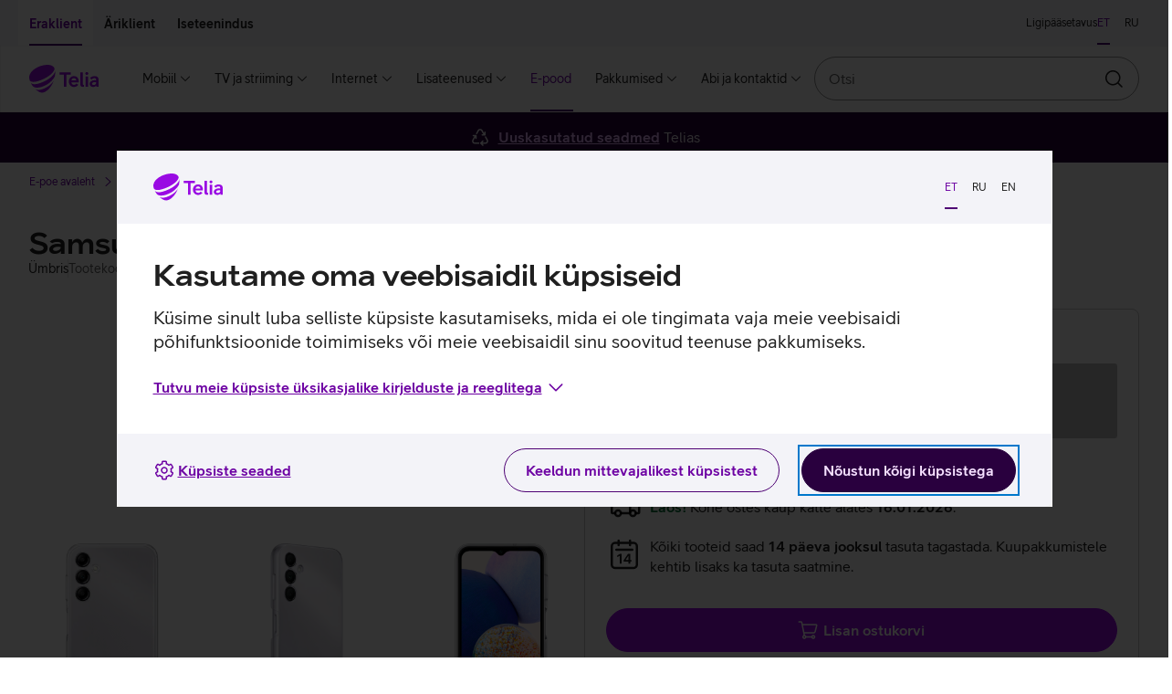

--- FILE ---
content_type: text/html; charset=utf-8
request_url: https://pood.telia.ee/kaaned-ja-umbrised/%C3%BCmbris-Samsung-Galaxy-A14-le/EF-QA146CTEGWW
body_size: 43115
content:
<!DOCTYPE html>
<html class="no-js"
      lang="et"
      data-brand="telia"
      data-theme="light">
<head>
  <script id="Cookiebot"
          src="https://consent.cookiebot.com/uc.js"
          data-culture="et"
          data-cbid="b1c68a93-b6bf-4cae-b8fc-cf13629d9eda"></script>
  
  <script src="https://www.telia.ee/telia-rum-agent.js"></script>
  <script>
    TeliaRum.init({
      beaconUrl: 'https://rum.estpak.ee/rum',
      clientId: 'product-frontend',
      clientToken: 'FM238?3Ag56&',
      cookiesAllowed: 'false',
      ignoreUrls: [
        /https:\/\/cat.telia.ee\/.*/,
        /https:\/\/ccchat.estpak.ee\/.*/,
        /https:\/\/www.facebook.com\/.*/,
        /https:\/\/www.google-analytics.com\/.*/,
        /https:\/\/cat.telia.ee\/.*/,
        /\.*.cookiebot.com\.*/
      ],
      propagateCorsUrls: [
        /https:\/\/www(-dev|-test)?\.telia\.ee(\/.*)?/,
        /https:\/\/sso(-arendus|-test)?\.telia\.ee(\/.*)?/
      ]
    });
  </script>
  
  <meta charset="UTF-8"/>
  <meta name="viewport"
        content="width=device-width, initial-scale=1, shrink-to-fit=no"/>
  <link rel="apple-touch-icon"
        sizes="180x180"
        href="/static/apple-touch-icon.png"/>
  <link rel="icon"
        type="image/png"
        sizes="32x32"
        href="/static/favicon-32x32.png"/>
  <link rel="icon"
        type="image/png"
        sizes="16x16"
        href="/static/favicon-16x16.png"/>
  <link rel="mask-icon" href="/static/safari-pinned-tab.svg" color="#990ae3">
  <link rel="manifest" href="/static/manifest.json"/>
  <meta name="referrer" content="no-referrer-when-downgrade"/>
  <meta name="theme-color" content="#29003E"/>
  <title>Ümbris Samsung Galaxy A14&#x27;le</title>
  <meta name="description"
        content=""/>
  <meta property="og:title" content="Ümbris Samsung Galaxy A14&#x27;le"/>
  <meta property="og:description"
        content=""/>
  <meta property="og:image" content="https://res.cloudinary.com/telia-pim/image/upload/v1678805326/pood/tootja-markimata/mobiili-umbrised/galaxy-a14le/ef-qa146ctegww/samsung-galaxy-a14-labipaistev-umbris-tagant.png"/>
  <meta name="robots" content=""/>
  <meta name="google-site-verification"
        content="qFqfR_uuMajdCskQy2x3ATodWsUuF9nl-kjsQNvnE3Q"/>
  <meta name="react-front"
        content="^48.25.0"/>
  <meta name="front-env" content="live"/>
  <meta name="megamenu"
        content="20.3.2"/>
  <script>
    window.INITIAL_CONFIG = {"apiUrl":"/api","enableLabelStatistics":true,"telia1Disabled":false,"cachingEnabled":true,"devHostAliasName":"pood-dev.telia.ee","rumClientId":"product-frontend","ssoClientUrl":"https://sso.telia.ee","teliaWebUrl":"https://www.telia.ee","commonApiUrl":"https://www.telia.ee/common/api","teliaWebSelfServiceUrl":"https://iseteenindus.telia.ee","teliaShopUrl":"https://pood.telia.ee","webSearchApiUrl":"https://www.telia.ee/search/api","componentTier":"live","env":"live","componentApiBaseUrl":"https://pood.telia.ee/api","credentialsAllowed":false,"cookiebotEnabled":true,"rumBeaconUrl":"https://rum.estpak.ee/rum","rumClientToken":"FM238?3Ag56&","optimizelySdkKey":"Xy7SEBhRzpqDZ1HPtnR19","cacheConf":{"cachingEnabled":true,"cacheLoggingEnabled":false,"cacheExpirationInSeconds":600,"redisConf":{"keyPrefix":"productfront:cache:","name":"channel-sentinel-live","sentinels":[{"host":"redis31.estpak.ee","port":26379},{"host":"redis61.estpak.ee","port":26379},{"host":"redis32.estpak.ee","port":26379},{"host":"redis62.estpak.ee","port":26379},{"host":"redis33.estpak.ee","port":26379},{"host":"redis63.estpak.ee","port":26379}]}},"log":{"port":"5147","host":"loki.estpak.ee","localhost":"product-frontend.telia.ee","protocol":"tcp","facility":"local4","type":"5424","appName":"APP-ESHOPFRONTEND-SSR-LIVE","eol":"\n"}};
    window.INITIAL_STATE = {"currentLang":"et","translations":{"eshopfront":{"productDetailsServices.suggestedServiceForDevice.x.PS.MOBPH.SMRT":"nutitelefoniga","serviceCard.business.1.text":"Seadmekindlustus","error-notice.log-in":"Logi sisse","productFilter.price.label":"Hinnavahemik","cart.success":"Toode on lisatud ostukorvi","insuranceError.notice.BLACKLIST_FRAUD":" ","productDetails.privateCopyingLevy.info2":"Tasu maksmise kord on määratud 1. aprillil 2021 jõustunud <a class=\"btn btn--link btn--underlined\" target=\"_blank\" href=\"https://www.riigiteataja.ee/akt/104032021008\">Vabariigi Valitsuse määrusega</a>.","productDetailsServices.normalPrice":"Tavahind: ","tvServices.TELIA_TV_BASIC_PLUS_EST_E.campaignPriceText.forUpgrade":"6 kuud 12,96 €","cart.error.NOT_ALLOWED_MAXIMUM_CONTRACT_COUNT_EXCEEDED":"Maksimaalne lepingute arv on ületatud.","productDetails.privateCopyingLevy.info1":"Erakopeerimistasu kogutakse filmide, muusika ja muu sisu kopeerimiseks kasutatavate salvestusseadmete ja -kandjate müügist. Tasuga hüvitatakse autoritele, esitajatele, fonogrammitootjatele ning filmi esmasalvestuse tootjatele neile saamata jäänud tulu selle eest, et inimesed endale audiovisuaalsetest teostest või teoste helisalvestistest koopiaid teevad.","cart.error.NOT_ALLOWED_SINGLE_PRODUCT_CATEGORY_ALLOWED":"Lubatud on valida vaid üks toode kategooria kohta, kuid sinu ostukorvis on selle kategooria toode juba olemas.","offer.collapseToggleLabel":"Vaatan lähemalt","financeError.notice.LIMIT.private":"Sul ei ole piisavalt krediidilimiiti järelmaksu lepingu sõlmimiseks. Limiidi taotlemiseks täida palun <a href=\"${selfServiceUrl}/finantseerimine/kontovaljavote\" class=\"anchor is-text-color is-underlined\">taotlus.</a>","productDetailsServices.url.SAFE_PREMIUM_LITSENTS_KT":"${teliaWebUrl}/era/lisateenused/viirusetorje-telia-safe/","cart.error.NOT_ALLOWED_TRADE_IN_NOT_DELIVERABLE":"E-poest läbimüüdud ja eelmüügis olevaid tooteid ei ole võimalik Vana Uueks teenusega osta!","productDetails.privateCopyingLevy.info3":"Erakopeerimise üldinfot saad lugeda <a class=\"btn btn--link btn--underlined\" target=\"_blank\" href=\"https://eau.org/teose-kasutajale/erakopeerimine/erakopeerimise-uldinfo/\">Eesti Autorite Ühingu veebilehelt</a>.","serviceCard.business.4.icon":"#parcel-machine","cart.error.NOT_FOUND_ORDER":"Soovitud tellimust ei leitud.","admin.info.button":"Admin info","productDetails.additionalProduct.duplicate":"Lisan sama soodustusega toote","productDetails.privateCopyingLevy.info":"<p>Erakopeerimistasu kogutakse filmide, muusika ja muu sisu kopeerimiseks kasutatavate salvestusseadmete ja -kandjate müügist. Tasuga hüvitatakse autoritele, esitajatele, fonogrammitootjatele ning filmi esmasalvestuse tootjatele neile saamata jäänud tulu selle eest, et inimesed endale audiovisuaalsetest teostest või teoste helisalvestistest koopiaid teevad.</p>\n<p>Tasu maksmise kord on määratud 1. aprillil 2021 jõustunud <a class=\"btn btn--link btn--underlined\" target=\"_blank\" href=\"https://www.riigiteataja.ee/akt/104032021008\">Vabariigi Valitsuse määrusega</a>.</p>\n<p>Erakopeerimise üldinfot saad lugeda <a class=\"btn btn--link btn--underlined\" target=\"_blank\" href=\"https://eau.org/teose-kasutajale/erakopeerimine/erakopeerimise-uldinfo/\">Eesti Autorite Ühingu veebilehelt</a>.</p>","productDetailsServices.headingOneService":"Sinu ${x} kokku sobiv teenus","cart.error.SERVICE_NOT_AVAILABLE_CLIENT_MISSING_DETAILS":"${serviceName} teenust ei saa müüa, kuna sul ei ole lubatud lepinguid sõlmida.","serviceCard.private.4.text":"Tagastamine","cart.error.FAULT_NO_DEVICE_INSURANCE_OFFERING":"Seadmekindlustuse pakkumist ei õnnestunud saada.","tvServices.TELIA_TV_BASIC_PLUS_EST_E.campaignPriceText":"","campaign.gamers.title":"Mänguritele","productCard.pricePeriod.OperatingLeaseFullHouse.tooltip":"Kui võtad oma ettevõttele Teliast <b>interneti- ja mobiiliteenuse</b>, saad automaatselt osa Telia Äriklassi eelistest: väiksem liisinguintress, 100 € e-poe sooduskood ning 2 tasuta IT-toe poole pöördumist kuus.\n<br/><br/>\n<b>Kõik eelised rakenduvad automaatselt.</b>","tvServices.miniTooltip":"Sisaldab Inspira+ lisateenust, mille valikus on hulgaliselt kodu- ja välismaised sarju, filme ja Inspira originaaltoodangut.","cart.error.SERVICE_NOT_AVAILABLE_FOR_ANONYMOUS_CLIENT":"Teenuse ${serviceName} tellimiseks logi e-poodi sisse ja vali teenus uuesti.","tvServices.advertDescription.youHaveFamilyPackage":"Aitäh, et kasutad meie kõige laiema valikuga paketti. Sinu paketis sisalduvad mitmesugused lisateenused nagu Go3 Film / Paramount+, Salvestamine ja Lastenurk.","cart.error.NOT_ALLOWED_ORDER_CANT_CONTAIN_NORMAL_PRODUCTS":"Töövahendite tellimus ei tohi sisaldada tavatooteid.","notice.correctData":"Palun muutke isikuandmed õigeks Telia iseteeninduses","price.vat":"km","productDetails.suggestedProducts.compatibleProducts":"Kokkusobivad tooted","campaigns.duration":"Kampaania kehtib ${start} kuni ${end}","productDetails.segmentChange.business":"Lähen erakliendi lehele","creditLimit.logIn":"Login e-poodi","availability.errorFetchingInformation":"Hetkel pole saadavuse info kättesaadav, palun proovi hiljem uuesti.","productFilter.apply":"Rakendan","insuranceError.notice.MANDATE":"Telia Seadmekindlustuse ostmiseks on vaja volitust","creditLimit.viewTerms":"Vaatan tingimusi","financeError.notice.MANDATE.business":"Puudub kehtiv esindusõigus.","productDetailsServices.url.OFFICE365BP":"https://www.telia.ee/ari/it-teenused/kontori-it/microsoft-365/","productFilter.activeFilter.hiddenChips":"+ ${hiddenChips} veel","productCard.status.unavailable":"TOODE ON OTSAS","cart.error.FAULT_INVALID_SETTINGS":"Teenuse omaniku e-post on valesti seadistatud, teenuse ostukorvi lisamine keelatud!","tvServices.advertHeading.standard":"Proovi Telia TV Standardi paketti Mini hinnaga","productDetailsServices.url.OFFICE365BE":"https://www.telia.ee/ari/it-teenused/kontori-it/microsoft-365/","productCard.pricePeriod.campaign.Lease":"Järelmaksuga","productDetailsServices.url.SAFE":"${teliaWebUrl}/era/lisateenused/viirusetorje-telia-safe/","serviceCard.business.2.url":"https://www${env}.telia.ee/ari/seadmed/seadmete-soetamine/liising/","shopInformationCarousel.thirdItem.icon":"#reload","comparison.defaultPrice":"Hind","tvServices.advertHeading.all":"Leia just sulle sobiv Telia TV pakett","LogInBox.logInBoxErrorNotice":"Sisene, et jätkata tehtud valikutega.","serviceCard.private.0.url":"https://www${env}.telia.ee/era/lisateenused/vana-uueks/","shopInformationCarousel.secondItem.sr.text":"Kaup kätte keskmiselt ühe kuni kahe päevaga","day.THURSDAY":"N","shop.quantity":"tk","telia1.button.text":"Liitun Telia 1-ga","B2B.load.error":"Viga ärikliendi teenuse laadimisel","cart.error":"Vabandame! Tekkis viga.","comparison.removed":"Toode on võrdlusest eemaldatud","comparison.discountPrice":"Kliendihind","productDetail.notFound":"Toodet ei leitud","productCard.zeroInterestTag":"0% intress","tvServices.TELIA_TV_BASIC_EST_E.campaignPriceText":"","day.WEDNESDAY":"K","loginNotice.text.business":"Sisse logides näed sulle kehtivat hinda, pakkumisi ja liisingu limiiti.","financeError.notice.DEBT.business":"Teenuse vormistamine pole võimalik, kuna teil on  võlgnevus. Palun tasuda maksetähtaja ületanud arve(d). Täpsem info iseteenindusest.","campaign.nadalapakkumine.title":"Nädalapakkumine","monthlyOffers.subHeading":"Kõigile kuupakkumistele kehtib <b>tasuta saatmine (v.a telerid) ja tagastamine 14 päeva jooksul.</b>","productDetail.soldOut.subscribeNotification":"Tellin teavituse","productDetails.privateCopyingLevy":"erakopeerimistasu","comparison.previousProduct":"Vaatan eelmist toodet","productDetails.chooseCharacteristics":"Valin omadused","device.memory":"Seadme mälumaht:","tvServices.channels":"kanalit","productDetail.soldOut.invalidEmail":"E-posti aadress peab sisaldama @ märki ja punkti.","serviceCard.business.0.icon":"#mobile-recycle","productCard.pricePeriod.CapitalLease":"Kapitalirendiga","productDetails.tabs.techincalSpecs":"Tehnilised andmed","priceOption.load.error":"Hindade laadimine ebaõnnestus","price.default":"Hind","breadcrumb.mainPage":"E-poe avaleht","productCard.monthlyPrice.telia1":"Järelmaksuga Telia 1 kliendile","productDetailsServices.url.deviceInsurance.business":"${teliaWebUrl}/ari/seadmed/seadmete-turvalisus/seadmekindlustus/","creditLimit.fillKycForm":"Täidan ankeedi","serviceCard.private.3.icon":"#mobile-repair","serviceCard.business.3.url":"https://www${env}.telia.ee/ari/e-pood/remont-ja-garantii/","serviceCard.private.0.text":"Vana uueks","telia1.addToCart.notice":"Telia 1 intressi pakume vaid klientidele, kes kasutavad vähemalt kolme Telia teenust.","tvServices.TELIA_TV_VIP_RUS_E.campaignPriceText.forUpgrade":"6 kuud 29,74 €","campaign.joulud.title":"Jõulukampaania","productCard.pricePeriod.OperatingLeaseFullHouse.linkText":"Logi sisse","availability.title":"Toote saadavus","productFilter.reset":"Lähtestan","tvServices.campaignConditions.link.forUpgradeFromStandard":" ","tvServices.learnMore":"Tutvun Telia TV-ga","telia1.notice.internet.tv":"<strong>${interestRate}% intressi</strong> seadme järelmaksuga soetamiseks saad kohe Telia 1-ga liitudes, soodustuse eelduseks oleva <strong>mobiilse interneti</strong> teenuse saad vormistada hiljem. Muud vajalikud teenused sul juba on.","telia1.notice.tv":"<strong>${interestRate}% intressi</strong> seadme järelmaksuga soetamiseks saad kohe Telia 1-ga liitudes, soodustuse eelduseks oleva <strong>mobiilse interneti</strong> ja <strong>koduinterneti</strong> saad vormistada hiljem. Üks vajalik teenus sul juba on.","productComparisonBar.reset":"Tühjenda","out-of-stock.error":"Toode on ajutiselt otsas","serviceCard.private.1.url":"https://www${env}.telia.ee/era/lisateenused/telia-seadmekindlustus/","tradeIn.successModal.info":"Oleme rõõmsad, et hoolid keskkonnast. Vali nüüd e-poest uus seade, mida soovid Vana Uueks soodustusega osta.","productDetails.addToCart":"Lisan ostukorvi","loginCard.text.b2b":"Sisse logides näed sulle <strong>kehtivat hinda, pakkumisi ja liisingu limiiti.</strong>","cart.error.NOT_AVAILABLE_CAMPAIGN_NOT_AVAILABLE":"Vabandust, kampaania on ajutiselt läbi saanud. Toodet ei lisatud ostukorvi.","cart.error.NOT_AVAILABLE_INSUFFICENT_QUANTITY_CAMPAIGN":"Vabandust, kampaania raames on toodet saadaval sinu soovitud kogusest vähem.","productDetailsServices.url.AKK1T":"${teliaWebUrl}/ari/it-teenused/turvalisus/arvuti-kuberkaitse","productDetails.energyClass":"${energyClass} energiaklass","telia1.notice.noProducts":"<strong>${interestRate}% intressi</strong> ja teiste soodustuste saamiseks liitu Telia 1-ga.","deliveryDate.date":"Kohe ostes kaup kätte alates <strong>${deliveryDate}</strong>.","productDetail.soldOut.duplicateRequest":"Oled selle toote kohta juba teavituse tellinud","productDetail.soldOut.notificationSubscribed":"Teavitus on tellitud!","campaign.ari-pakkumine.title":"Äripakkumine","tvServices.advertHeading.youHaveFamilyPackage":"Sul on Telia TV Family pakett","productCard.pricePeriod.months":"kuud","tvServices.familyPackage":"Family pakett","product.color.selector":"Seadme värv:","productDetails.monthlyPayment.buyback":"Jääkväärtus","cart.error.NOT_FOUND_PRODUCT":"Soovitud toodet ei leitud.","serviceCard.business.2.text":"Liising","financeError.notice.RATING.business":"Krediidivõimelisuse hinnang ei võimalda teenuse vormistamist.","productFilter.saveButtonText":"Filtreerin","productDetailsServices.url.AKK2P":"https://pood.telia.ee/teenused/Arvuti-K%C3%BCberkaitse-platvorm/AKK2P","productFilter.closeButtonText":"Sulgen","vatSelector.vatIsIncluded":"km hinna sees","productDetails.choosePaymentMethod":"Valin tasumise viisi","shopInformationCarousel.firstItem.sr.text":"Uuskasutatud seadmed Telias","productDetails.returnInfoText":"Kõiki tooteid saad <b>14 päeva jooksul</b> tasuta tagastada. Kuupakkumistele kehtib lisaks ka tasuta saatmine.","loginCard.title":"Hea Telia klient!","business.benefit.title":"Töötelefoni ostusoodustuse kasutamine","comparison.shoppingInfo":"Ostuinfo","productDetails.serviceInfo":"Kampaania pakkumised:","serviceCard.private.5.url":"https://tellimus.telia.ee/","productDetail.soldOut.notificationAlreadySubscribed":"Tundub, et oled selle teavituse juba tellinud!","cart.error.NOT_ALLOWED_OFFER_USED_PRODUCT":"Kuna sul on ostukorvis pakkumine, siis hetkel toodet ostukorvi lisada ei saa. Esmalt pead pakkumise kinnitama või tühistama.","mainPage.title":"Telia e-pood - lai valik, kiire tarne","serviceCard.business.4.url":"https://www${env}.telia.ee/ari/e-pood/kauba-tagastamine/","serviceCard.private.4.icon":"#parcel-machine","campaign.kuupakkumine.title":"Kuupakkumine","productDetails.segmentChange.text.private.login.list":"Selle valiku tooted on saadaval ainult sisseloginud ärikliendile.","cart.error.NOT_ALLOWED_DEVICE_INSURANCE_SOFT_AUTH":"Telia Seadmekindlustuse tellimiseks palun logi sisse Mobiil-ID, Smart-ID, ID-kaardiga või läbi internetipanga.","day.TUESDAY":"T","productDetails.segmentChange.text.business.list":"Selle valiku tooted on saadaval ainult erakliendile.","serviceCard.private.2.url":"https://www${env}.telia.ee/era/lisateenused/jarelmaks/","tvServices.familyTooltip":"Lisaks Mini ja Standardi paketi lisateenustele sisaldab Family pakett HBO, Go3 Filmi / Paramount+ ja Lastenurga lisateenuseid, kust leiad tuhandeid tunde kodu- ja välismaiseid filme ja sarju ning hoolikalt valitud sisu lastele.","deliveryDate.inTwoDays":"Kohe ostes kaup kätte <strong>2 päeva</strong> jooksul.","notice.sold-out":"Valitud kaup ei ole hetkel e-poes saadaval.","campaign.ullatusmuuk.title":"Üllatusmüük","monthlyPrice.loginLink.suffix.business":", et näha, kas sulle kehtib <b>Telia Äriklassi soodusintress</b>.","cart.error.NOT_ALLOWED_TRADE_IN_USED":"Ostukorvis on teenusega Vana Uueks seotud toode, muid tooteid juurde lisada ei saa. Uuesti alustamiseks eemalda ostukorvist teenusega Vana Uueks seotud toode.","monthlyPrice.loginLink.suffix.private":", et näha, kas sulle kehtib <b>Telia 1 soodusintress</b>.","shop.fewItems":"Vaid üksikud tooted saadaval","cart.error.NOT_ALLOWED_ONLY_SOLD_WITH_PRODUCT":"Teenust müüakse vaid tootega koos.","listView.results.heading":"<span className=\"text-light\">Kokku <strong>${total} tulemust</strong> kategoorias “${groupLabel}”.</span>","productAdditionalInfoTabs.showLess":"Näita vähem","tvServices.tvcomparison.title":"Telia TV Paketid","availability.online.notice":"Antud toode on saadaval vaid e-poes","serviceStatus.notice.addToCartCircuitBreaker":"Toodete ostukorvi lisamisel võib esineda tõrkeid","tvServices.standardTooltip":"Lisaks Inspira+ filmidele ja sarjadele saad nautida paketis sisalduvate kanalite FX ja FX Life kvaliteetsarju ning National Geographicu ja Nat Geo Wildi kanalite sisu.","creditLimit.financingDisallowed":"Kui kehtiv limiit on soovitud tehingu summast väiksem, esita <a href=${selfServiceUrl}/finantseerimine/kontovaljavote>täiendava limiidi taotlus. </a>Rahapesu tõkestamise seaduse järgi on liisingulepingu sõlmimise eel kohustuslik täita ärikliendi andmete ankeet.","availability.available":"Toode kohal olemas","tradeIn.button.label":"Arvutan vana seadme väärtuse","productDetails.productLinks.title":"Kasulikud lingid","offers.pageTitle":"Pakkumised","productUpsell.viewMore":"Vaatan lähemalt","serviceCard.business.5.text":"Jälgi oma tellimust","serviceCard.private.3.url":"https://www${env}.telia.ee/era/e-pood/remont-ja-garantii/","Lease.termsOfService.link.url":"/images/documents/jarelmaks/Telia_jarelmaksu_tingimused.pdf","cart.error.SERVICE_NOT_AVAILABLE_CLIENT_IN_DEBT":"Teenust ${serviceName} ei saa tellida, kuna meie andmetel on sul Telia ees võlgnevus.","productDetail.soldOut.error":"Midagi läks valesti!","OperatingLease.termsOfService.link":"Liisingu tingimused","campaign.arikuupakkumine.title":"Äripakkumine","productFilter.orderBy.new":"Uuemad enne","shopInformationCarousel.secondItem.icon":"#time-round","telia1.loginLink.suffix.discount":", et näha, kas sulle kehtib <b>Telia 1 soodusintress</b>.","cart.error.NOT_ALLOWED_PRODUCT_NOT_ALLOWED":"Teenust ei saa koos tootega müüa.","comparison.addToComparison.error":"Toote lisamine võrdlusesse ebaõnnestus. Maksimaalne võrreldavate toodete arv on 4.","select.mandate.notice":"Isikupärastatud sisu ning ostukorvi nägemiseks vali esindatav.","cart.error.SERVICE_NOT_AVAILABLE_MAXIMUM_CONTRACTS_EXCEEDED":"${serviceName} teenust ei saa müüa, kuna sinu maksimaalne lepingute arv on ületatud.","telia1.notice.internet":"<strong>${interestRate}% intressi</strong> seadme järelmaksuga soetamiseks saad kohe Telia 1-ga liitudes, soodustuse eelduseks oleva <strong>mobiilse interneti</strong> ja <strong>TV-teenuse</strong> saad vormistada hiljem. Üks vajalik teenus sul juba on.","offer.acceptButtonLabel":"Vaatan lähemalt","availability.storeAvailability":"Saadavus esindustes","campaigns.error.productInfos":"Toodete laadimine ebaõnnestus","deliveryDate.preOrder":"Tellimisel!","serviceCard.business.2.icon":"#coins","cart.error.SERVICE_NOT_AVAILABLE_CLIENT_CONTRACT_NOT_SIGNED":"${serviceName} teenust ei saa müüa, kuna sul puudub allkirjastatud kliendileping.","comparison.title":"Toodete võrdlus","productDetailsServices.suggestedServiceForDevice.x.PS.PC.NB":"arvutiga","tvServices.TELIA_TV_VIP_RUS_E.campaignPriceText":"","productFilter.heading":"Filtreeri","productDetailsServices.url.SAFE.business":"${teliaWebUrl}/ari/it-teenused/turvalisus/safe-viirusekaitse-vaikeettevottele/","brandProductsBanner.text":"Kõik telefonid<br className=\"hidden-sm hidden-md hidden-lg hidden-xl\" /> ja lisaseadmed","financeError.notice.MANDATE.private":"Puudub kehtiv esindusõigus.","productCard.monthlyPaymentCalcualtor.residualValue.text":" Jääkväärtusega (kasutusrendiga) ostes võid seadme lepingu lõppedes tagastada või jääkväärtusega välja osta. Jääkväärtuseta (kapitalirendiga) ostes saad lepingu lõppedes seadme omanikuks.","productCard.pricePeriod.campaign.Telia1":"Kuutasu Telia 1 kliendile","OperatingLeaseFullHouse.termsOfService.link":"Kampaania “Telia Äriklass” tingimused","productCard.compare.remove":"Eemaldan võrdlusest","homePage.load.error":"Vabandame! Tekkis viga.","cart.error.FAULT_QUANTITY_VALIDATION":"Teenuse lisamisel tekkis tõrge. Palun proovi uuesti.","select.mandate.button":"Vali esindatav","serviceCard.business.0.text":"Vana uueks","employee.benefit.info.url":"${teliaShopUrl}/MyStore/Index/EmployeeAccountTransactions","cart.error.NOT_AVAILABLE_INSUFFICENT_QUANTITY":"Vabandust, valitud toode on ajutiselt otsas. Toodet ei lisatud ostukorvi.","productDetailsServices.url.AKK1T.business":"${teliaWebUrl}/ari/it-teenused/turvalisus/arvuti-kuberkaitse","cart.error.FAULT_ADDING_PRODUCT":"Teenuse ostukorvi lisamisel tekkis viga.","employee.benefit.info.label":"Vaatan hinna kujunemist","serviceCard.business.2.loggedIn.url":"https://pood${env}.telia.ee/MyStore/Index/LeaseInformation","tvServices.advertDescription.family":"Vaheta oma praegune Telia TV pakett Family vastu ja saad kaasa mitmed lisateenused nagu Go3 Film / Paramount+, Salvestamine ja Lastenurk.","productDetailsServices.url.SEADMEKINDLUSTUS_KT_HV2_ERA":"${teliaWebUrl}/era/lisateenused/telia-seadmekindlustus/","serviceCard.private.5.loggedIn.url":"https://pood${env}.telia.ee/MyStore/Index/OrderHistory","tooltip.label":"Lisainfo","shopInformationCarousel.firstItem.icon":"#recycle","productDetail.soldOut.willBeArchived":"Käesolevale tootele ei ole võimalik teavitust tellida.","productDetails.priceAddition":"Hinnale lisandub","loginNotice.text.private":"Sisse logides näed sulle kehtivat hinda, pakkumisi ja järelmaksu limiiti.","breadcrumbs.label":"Jäljerida","cart.error.NOT_ALLOWED_DEVICE_INSURANCE_ANONYMOUS":"Telia Seadmekindlustuse tellimiseks logi e-poodi sisse ja vali teenus uuesti.","serviceCard.private.2.text":"Järelmaks","monthlyPrice.loginLink.linkText":"Logi sisse","shop.availability.label":"Toote saadavus","insuranceError.notice.RATING":"Hetkel seadmekindlustust vormistada ei saa ja palume koos ostetud seadmega 14 päeva jooksul pöörduda esindusse.","mandatory-not-selected.error":"Lisatoode on valimata","productDetailsServices.url.deviceInsurance":"${teliaWebUrl}/era/lisateenused/telia-seadmekindlustus/","cart.error.NOT_FOUND_SERVICE":"Soovitud teenust ei leitud.","telia1.load.error":"Viga Telia1 teenuse laadimisel","loginNotice.cta.text":"Sisenen","productDetails.segmentChange.text.private.list":"Selle valiku tooted on saadaval ainult ärikliendile.","tvServices.standardPackage":"Standardi pakett","serviceCard.private.5.loggedIn.icon":"#summary","serviceCard.private.4.url":"https://www${env}.telia.ee/era/e-pood/kauba-tagastamine/","Lease.termsOfService.link":"Järelmaksu tingimused","cart.error.NOT_ALLOWED_TRADEIN_PRODUCT_INVALID":"E-poest läbimüüdud ja eelmüügis olevaid tooteid ei ole võimalik Vana Uueks teenusega osta!","productDetails.segmentChange.text.private.login":"Selle toote ostmiseks pead sisse logima ärikliendina.","serviceCard.business.5.url":"https://tellimus.telia.ee/","productFilter.orderBy.popular":"Populaarsemad enne","comparison.added":"Toode on lisatud võrdlusesse","campaign.heahind.title":"Heahind","productFilter.resetFilterNotice":"Sisestatud filtri tingimustele ei vasta ühtegi toodet","serviceCard.business.5.loggedIn.icon":"#summary","productFilter.noResultsInCategory":"Antud kategoorias ei ole hetkel ühtegi toodet","productDetails.advanceSaleDelivery":"Tegemist on eelmüügi tootega.","cart.error.SERVICE_NOT_AVAILABLE_FOR_SOFT_AUTH":"Teenuse ${serviceName} tellimiseks logi palun uuesti sisse.","general.error.message":"Vabandame, tekkis tehniline viga","productDetails.monthlyPayment.period":"Periood","shop.closed":"suletud","tvServices.campaignConditions.link":"","comparison.pageTitle":"Võrdlus","tvServices.advertHeading.family":"Võta Telia TV Family pakett ja saad kaasa Go3 Filmi","financeError.notice.RATING.private":"Krediidivõimelisuse hinnang ei võimalda teenuse vormistamist.","productDetailsServices.url.SAFE_STANDARD_LITSENTS_KT":"${teliaWebUrl}/era/lisateenused/viirusetorje-telia-safe/","productDetailsServices.suggestedServices":"Soovitame lisaks","productDetails.productArticlesAndVideos.title":"Seotud artiklid ja videod","productFilter.tags.label":"Pakkumised","productDetails.segmentChange.text.business.login":"Selle toote ostmiseks pead sisse logima erakliendina.","productDetails.segmentChange.private":"Lähen ärikliendi lehele","shopInformationCarousel.thirdItem.sr.text":"Tasuta tagastamine 14 päeva jooksul","day.FRIDAY":"R","telia1.termsOfService.link":"Järelmaksu soodusintressi tingimused","productCard.pricePeriod.OperatingLeaseFullHouse":"Liisinguga Telia Äriklass","campaign.ariheahind.title":"Äripakkumine","day.SATURDAY":"L","serviceCard.business.3.loggedIn.url":"https://pood${env}.telia.ee/MyStore/Index/OrderHistory","LogInBox.logIn":"Sisenen","serviceCard.private.5.loggedIn.text":"Tellimuste ajalugu","productDetails.monthlyPayment.personalLimit.logIn":"Sisenen","serviceCard.private.1.icon":"#device-insurance","productCard.pricePeriod.Telia1":"Kuutasu Telia 1 kliendile","productDetails.chargerNotIncluded":"<strong>Laadija ei ole kaasas</strong>. Soovituslik laadija võimsus on ${chargerPower}. Soovi korral saad osta laadija <Anchor url=\"${shopUrl}/laadijad-ja-adapterid?featureFilter%5Bliik%5D=Toalaadija%2CToiteadapter%2CAutolaadija\" target=\"_blank\">e-poest</Anchor>.","productComparison.noData":"Info puudub","cart.goto":"Suundun ostukorvi","serviceCard.private.3.loggedIn.url":"https://pood${env}.telia.ee/MyStore/Index/OrderHistory","productCard.pricePeriod.Lease":"Järelmaksuga kliendile","productCard.interestTag":"intress","eshopfront:productDetails.chargerNotIncluded":"<strong>Laadija ei ole kaasas</strong>. Soovituslik laadija võimsus on ${chargerPower}. Soovi korral saad osta laadija <Anchor url=\"${shopUrl}/laadijad-ja-adapterid?featureFilter%5Bliik%5D=Toalaadija%2CToiteadapter%2CAutolaadija\" target=\"_blank\">e-poest</Anchor>.","must.sign.contract":"Teil ei ole sõlmitud kliendilepingut. Sisseloginuna jätkamiseks palume sõlmida kliendileping.","tvServices.advert.nothingToAdvert":"Kahjuks ei saa me sulle senisest paremat Telia TV-pakkumiste teha. Tutvu meie teiste pakkumistega.","productCard.pricePeriod.OperatingLeaseFullHouse.info":"<span><strong>9,9%</strong> liisingu intress on Telia Äriklassi eelis. Telia Äriklassi eelistest saad osa juhul, kui oled võtnud Teliast nii  <strong>interneti- kui ka mobiiliteenuse</strong>.</span>","productDetails.monthlyPayment.months":"kuud","productDetailsServices.headingMultiple":"Sinu ${x} kokku sobivad teenused","availability.notAvailable":"Valitud kaup ei ole hetkel saadaval.","carousel.prevArrow.text":"Eelmine","fullHouse.addToCart.notice":"Telia Äriklassi eeliseid saab kasutada äriklient, kellel on Telias nii interneti- kui ka mobiiliteenus.","productDetails.segmentChange.text.business":"Seda toodet saab osta ainult eraklient.","serviceCard.private.2.loggedIn.url":"https://pood${env}.telia.ee/MyStore/Index/LeaseInformation","productFilter.resetFilterButton":"Tühistan filtrid","telia1.notice.internet.mobile.tv":"<strong>${interestRate}% intressi</strong> ja teiste soodustuste saamiseks liitu Telia 1-ga. Liitumiseks vajalikud teenused on sul juba olemas.","productCard.monthlyPayment.calculate":"Arvutan kuutasu","monthlyOffers.heading":"Kuu parimad pakkumised","OperatingLeaseFullHouse.termsOfService.link.url":"/images/documents/tt/est/telia_ariklass.pdf","cart.error.NOT_ALLOWED_TRADE_IN_BUSINESS_BENEFIT_USED":"Toodet Töötelefoni ostusoodustus ei ole võimalik koos Vana uueks teenusega osta.","productDetails.productCode":"Tootekood:","cart.error.NOT_ALLOWED_ADD_TO_CART":"Toodet ei ole võimalik ostukorvi lisada.","productFilter.orderBy.label":"Sorteerin","productCard.compare":"Lisan võrdlusesse","productFilter.showAll":"Kuva kõik filtrid","tradeIn.successModal.heading":"Sinu vana seade hinnaga ${price} € on lisatud ostukorvi uue seadme sissemakseks!","productDetails.segmentChange.text.private":"Seda toodet saab osta ainult äriklient.","productFilter.clearButtonText":"Tühistan filtrid","financeError.notice.LIMIT.business":"Sul ei ole piisavalt krediidilimiiti liisinglepingu sõlmimiseks. Limiidi taotlemiseks pöördu klienditeenindaja poole või täida <a href=${selfServiceUrl}/finantseerimine/limiiditaotlus class=\"anchor is-text-color is-underlined\">taotlus.</a>","campaigns.duration.over":"Kampaania on lõppenud","serviceCard.private.2.icon":"#coins","notice.correctData.button":"Suundu iseteenindusse","day.MONDAY":"E","serviceCard.business.3.text":"Remont ja garantii","popularProducts.heading":"Kuu parimad pakkumised","financeError.notice.DEBT.private":"Teenuse vormistamine pole võimalik, kuna teil on  võlgnevus. Palun tasuda maksetähtaja ületanud arve(d). Täpsem info iseteenindusest.","productFilter.manufacturer.label":"Tootja","productFilter.orderBy.priceMax":"Kallimad enne","serviceCard.business.5.loggedIn.text":"Tellimuste ajalugu","comparison.device":"Seade","cart.error.NOT_ALLOWED_CONTRACT_ACCEPTED":"Kuna tellimusega seotud leping on kinnitatud, siis teenuseid ostukorvi lisada enam ei saa.","deliveryDate.date.preOrder":"Kaup kätte alates <strong>${deliveryDate}</strong>.","productCard.pricePeriod.campaign.OperatingLease":"Liisinguga","brandProducts.loadMore":"Laadin juurde (+${moreProducts})","comparison.manufacturer":"Tootja","shopInformationCarousel.secondItem.text":"Kaup kätte keskmiselt <b>1–2 päevaga</b>","telia1.notice.mobile.tv":"<strong>${interestRate}% intressi</strong> seadme järelmaksuga soetamiseks saad kohe Telia 1-ga liitudes, soodustuse eelduseks oleva <strong>koduinterneti</strong> teenuse saad vormistada hiljem. Muud vajalikud teenused sul juba on.","creditLimit.userLimit.business":"Sinu personaalne liisingu limiit on","cart.error.NOT_ALLOWED_MIXED_ORDER_PRODUCT_TYPES":"Töövahendeid ja tehnikute vahendeid ei saa koos tellida.","productDetail.soldOut.saveEmail":"Salvestame sinu e-posti aadressi teavituse saatmise tarbeks 3 kuuks.","shopInformationCarousel.thirdItem.text":"<a class=\"anchor is-underlined anchor--theme-dark\" data-theme=\"dark\" href=\"${teliaWebUrl}/era/e-pood/kauba-tagastamine/\">Tasuta tagastamine</a> 14 päeva jooksul","productDetails.segmentChange.private.login":"Login sisse ärikliendina","serviceCard.private.3.text":"Remont ja garantii","serviceCard.business.5.icon":"#summary","comparison.remove":"Eemaldan võrdlusest","pricePeriod.activeUntil":"Kehtib kuni","tradeIn.modal.title":"Vana seadme väärtuse hindamine","skeleton.loading":"Andmete laadimine","productCard.pricePeriod.OperatingLease":"Liisinguga","cart.error.TRADE_IN_DEVICE_NOT_DELIVERABLE":"Vana Uueks teenusega saad soetada vaid neid e-poe tooteid, mis mahuvad pakiautomaati. <a href=\"https://www.telia.ee/era/lisateenused/vana-uueks/#Milliseid_kaupu_on_voimalik_osta_koos_Vana_Uueks_soodustusega\">Loen lähemalt</a>","cart.continue":"Jätkan ostlemist","telia1.price.title":"Järelmaksuga Telia 1 kliendile:","productFilter.activeFilter.chosenFilters":"Valitud filtrid","campaigns.loadMore":"Laadin juurde","serviceCard.business.3.icon":"#mobile-repair","tvServices.normalPrice":"Tavahind:","serviceCard.private.1.text":"Seadmekindlustus","productDetail.soldOut.yourEmail":"Sinu e-post","productAdditionalInfoTabs.showMore":"Näita rohkem","serviceCard.business.4.text":"Tagastamine","productListPage.unableToLoadProducts":"Toodete laadimine ebaõnnestus","campaign.ari-joulud.title":"Jõulukampaania","comparison.nextProduct":"Vaatan järgmist toodet","telia1.notice.mobile":"<strong>${interestRate}% intressi</strong> seadme järelmaksuga soetamiseks saad kohe Telia 1-ga liitudes, soodustuse eelduseks oleva <strong>TV-teenuse</strong> ja <strong>koduinterneti</strong> saad vormistada hiljem. Üks vajalik teenus sul juba on.","productDetails.monthlyPayment.advance":"Sissemakse","productDetail.soldOut.notAvailableNow":"See toode pole hetkel saadaval.","creditLimit.anonymous.private":"Sisse logides näed sulle kehtivat hinda, pakkumisi ja järelmaksu limiiti.","availability.quantityNotice":"Laoseisu kuvame ühe päeva täpsusega.","productDetailsServices.suggestedServiceForDevice.x.PS.PC.TBL":"tahvelarvutiga","serviceCard.business.1.icon":"#device-insurance","campaigns.tabs.label":"Tooted","cart.error.NOT_ALLOWED_MUST_REMOVE_WORKORDER_PRODUCT":"Tavatellimuse tegemiseks tuleb töövahendid ostukorvist eemaldada.","productDetails.deliveryTooltip":"Kui ostad eelmüügi toote, saadame sulle tarneaega täpsustava e-kirja kohe, kui toode on jõudnud meie lattu.","serviceStatus.notice.defaultLegacyApiCircuitBreaker":"Personaliseeritud hindade kuvamisel ja toodete ostukorvi lisamisel võib esineda tõrkeid","cart.error.SERVICE_NOT_AVAILABLE_CLIENT_MISSING_MANDATES":"${serviceName} teenust ei saa müüa, kuna sul pole vajalikke volitusi.","serviceCard.private.5.text":"Jälgi oma tellimust","deliveryDate.inStock":"Laos!","comparison.bringOutDifferences":"Vaatan erinevusi","tvServices.miniPackage":"Mini pakett","availability.noProductBooking":"Toodet ei ole võimalik broneerida.","serviceCard.business.0.url":"https://www${env}.telia.ee/ari/lisateenused/vana-uueks/","insuranceError.notice.DEBT":"Telia Seadmekindlustust ei saa hetkel müüa võlgnevuse tõttu. Palun maksa tasumata arved või pöördu koos seadmega 14 päeva jooksul pärast ostu meie esindusse.","search.input":"Otsi tootjat või toodet","tvServices.digiboxNotice":"Selle teleriga Telia TV vaatamiseks vajad digiboksi, mille saad iseteenindusest üürida mugavalt pärast toote ostmist kas eraldi või TV teenusega koos tellides.","productDetails.privateCopyingLevy.title":"Erakopeerimistasu","serviceCard.business.5.loggedIn.url":"https://pood${env}.telia.ee/MyStore/Index/OrderHistory","must.sign.contract.button":"Suundu lepingut sõlmima","deliveryDate.inThreeDays":"Kohe ostes kaup kätte <strong>3 päeva</strong> jooksul.","productCard.pricePeriod.campaign.CapitalLease":"Liisinguga","cart.error.FAULT_NO_SERVICE_OFFERING":"Teenuse ${serviceName} lisamisel tekkis tõrge. Palun proovi uuesti.","productDetailsServices.url.MS365BB1KUU":"${teliaWebUrl}/ari/it-teenused/kontori-it/microsoft-365/","productDetailsServices.url.MS365BBPAKETT1A":"${teliaWebUrl}/ari/it-teenused/kontori-it/microsoft-365/","shop.opened":"avatud","serviceStatus.notice.fincalcApiCircuitBreaker":"Isikupõhise järelmaksu arvutamisel ja kuvamisel võib esineda tõrkeid","productDetails.additionalProduct.remove":"Eemaldan selle toote","productDetailsServices.url.SAFE_PLUS_STANDARD_LITSENTS_KT_A":"${teliaWebUrl}/ari/it-teenused/turvalisus/safe-viirusekaitse-vaikeettevottele/","productDetails.segmentChange.business.login":"Login sisse erakliendina","availability.bookTime":"Soovi korral saad endale sobivasse esindusse <a href=\"${teliaWebUrl}/kliendisuhtlused/broneerimine\" class=\"is-underlined\" onclick=\"window.dataLayer.push({'event': 'AutoEvent', 'eventCategory': 'E-pood - Detailvaade', 'eventAction': 'Toote lisainformatsioon', 'eventLabel': 'Link - Teenindusaja broneerimine'})\">teenindusaja broneerida</a>.","productFilter.filter":"Filtreerin","price.months":"kuu","employee.benefit.title":"Omatöötaja soodustuse kasutamine","telia1.loginLink.linkText":"Logi sisse","creditLimit.anonymous.business":"Sisse logides näed sulle kehtivat hinda, pakkumisi ja liisingu limiiti.","telia1.button.url":"/era/pakkumised/telia1?origin=${currentUrl}","productFilter.filterVal.true":"Jah","telia1.notice.internet.mobile":"<strong>${interestRate}% intressi</strong> seadme järelmaksuga soetamiseks saad kohe Telia 1-ga liitudes, soodustuse eelduseks oleva <strong>TV-teenuse</strong> saad vormistada hiljem. Muud vajalikud teenused sul juba on.","productCard.monthlyPaymentCalcualtor.residualValue":"Jääkväärtusega","loginCard.text":"Sisse logides näed sulle <strong>kehtivat hinda, pakkumisi ja järelmaksu limiiti.</strong>","OperatingLease.termsOfService.link.url":"/images/documents/tt/est/liisingu_uldtingimused.pdf","serviceCard.private.0.icon":"#mobile-recycle","day.SUNDAY":"P","productComparisonBar.compare":"Võrdlen tooteid","upsellModal.suggestionTitle":"Sinu tootega sobib kokku","creditLimit.userLimit.private":"Sinu personaalne järelmaksu limiit on","cart.error.SERVICE_NOT_AVAILABLE_INVALID_CREDIT_RATING":"Hetkel ei saa veebis teenust ${serviceName} vormistada, palun pöördu esindusse.","productDetails.tabs.additionalInfo":"Lisainfo","shopInformationCarousel.firstItem.text":"<a class=\"anchor is-underlined anchor--theme-dark\" data-theme=\"dark\" href=\"${teliaWebUrl}/era/lisateenused/uuskasutatud-seadmed\">Uuskasutatud seadmed</a> Telias","productFilter.orderBy.priceMin":"Soodsamad enne","productFilter.hideAll":"Peida kõik filtrid","cart.error.NOT_ALLOWED_DISCOUNT_USED":"Tellimusega, millele on lisatud sooduskood, ei saa omatöötaja ostusoodustust kasutada.","cart.error.NOT_ALLOWED_MIXED_INVENTORY_PRODUCTS":"Palun pane kesklao ja virtuaalse lao tooted eraldi tellimustesse.","productDetail.soldOut.leaveEmail":"Kui soovid teavitust toote müüki jõudmise kohta, jäta meile oma e-post.","cart.error.NOT_ALLOWED_OFFER_USED_SERVICE":"Kuna sul on ostukorvis pakkumine, siis hetkel teenust ostukorvi lisada ei saa. Esmalt pead pakkumise kinnitama või tühistama.","productDetails.monthlyPayment.personalLimit.info":", et näha personaalset limiidi infot","cart.error.NOT_AVAILABLE_INSUFFICENT_QUANTITY_IN_CURRENT_INVENTORY":"Valitud kaupa ei ole sinu laos ning seda ei ole võimalik ostukorvi lisada.","tvServices.campaignConditions":"Kampaania tingimused","comparison.add":"Lisan võrdlusesse","comparison.placeholder":"Lisan toote","comparison.deliveryTime":"Tarneaeg","productDetail.soldOut.alreadyForSale":"Toode on juba e-poes müügis.","tradeIn.successModal.close":"Edasi","tvServices.advertDescription.standard":"Vaheta oma Telia TV Mini pakett Standardi vastu ja saad 1 kuuks lisaks suuremale kanalivalikule ka HBO ja National Geographicu keskkonnad.","carousel.nextArrow.text":"Järgmine","serviceCard.business.1.url":"https://www${env}.telia.ee/ari/seadmed/seadmete-turvalisus/seadmekindlustus/","productCard.pricePeriod.OperatingLeaseFullHouse.loginNotice":", et näha, kas sulle kehtib <b>Telia Äriklassi soodusintress</b>.","productFilter.loadMore":"Laadin juurde","serviceCard.private.5.icon":"#summary","telia1.termsOfService.link.url":"/images/documents/kampaaniad/telia1-jarelmaksu-sooduskampaania-est.pdf\n\n","productFilter.filterVal.false":"Ei","tvServices.advertDescription.all":"Enam pole vaja eri teenuste vahel uidata: Netflix, HBO Max, Telia enda Inspira+ ja sinu lemmikkanalid ühest kohast.","productDetailsServices.suggestedServiceForDevice.x.PS.TV":"teleriga","cart.error.NOT_ALLOWED_PERSON_NOT_FOUND":"Ei leitud kliendi isiku- või registrikoodi!","LogInBox.logInBoxText":", et teenust tellida.","productDetails.segmentChange.text.business.login.list":"Selle valiku tooted on saadaval ainult sisseloginud erakliendile.","tvServices.campaignConditions.link.forUpgradeFromMini":"","loginCard.button":"Login e-poodi"},"global":{"datepicker.clearButtonLabel":"Tühistan","horizontalFilter.hide":"Kuvan vähem filtreid","cart.success":"Toode on lisatud ostukorvi","ie.deprecated.notice":"Alates 1. juunist Telia veebileht enam Internet Explorerit ei toeta. Palun kasuta mõnda alternatiivset veebilehitsejat.","cart.title":"Minu ostukorv","header.main.private.diil":"Koduleht","header.main.telia.public":"telia.ee","404.new.goBack":"Mine tagasi ","header.dealer.dashboard":"Avaleht","notifications.cta.view_basket":"Vaatan","header.dealer.smartAuth":"Isiku tuvastamine","head.title.mobile.privatebill.subscription":"Eraarve liitumine","search.dealerSearchHistory":"Viimased otsingud","tvcomparison.services.TELIA_TV_HBO_E.label":"HBO","reservation.city.Kärdla":"Kärdla","contactInfoNotification.email.personal.invalid":"Sinu e-posti aadress ${email} on vigane. Palun kontrolli sisestatud kontaktandmeid.","header.dropdown.close.label":"Sulgen sisselogimisakna","notifications.text.change_customer_notification_accepted":"${newOwner} võttis sinu üle antud teenuse vastu.","reservation.city.Keila":"Keila","reservation.city.Viljandi":"Viljandi","header.nav.tv":"TV","reservation.city.Värska":"Värska","zoomIn":"Suumin sisse","header.cookie.notice.content":"Jätkates Telia kodulehe kasutamist oled teadlik <a href=\"${resolvedPrivacyNoticeUrl}\" target=\"_blank\">küpsiste kasutamisest</a>.","header.log-in":"Sisenen","notifications.cta.issue_notification":"Vaatan lähemalt","tvcomparison.services.TELIA_SETANTA_SPORTS_E.description":"Eksklusiivsed spordiülekanded, salvestused, intervjuud, dokumentaalid ning palju muud mugavalt sinu nutiseadmes, -teleris või arvutis.","card.closeInfo":"Sulgen lisainformatsiooni","cart.privateCopyingLevy":"Erakopeerimistasu","reservation.city.Rakvere":"Rakvere","cookieagreement.notice.button":"Küpsiste seaded","404.search.input":"Sisesta otsingusõna","header.dealer.instructions":"Juhendid","playVideo":"Laadin video","left":"Kerin vasakule","header.main.self-service":"Iseteenindus","tvcomparison.viewerSlots.tooltipContent":"Kõigis pakettides on kindel arv vaatajakohti, millega saab samal ajal telepilti vaadata. Vaatajakohaks loeme kõiki seadmeid, millelt TV-d vaadatakse (teler, mobiil, tahvel, arvuti). Teleriga vaatajakohale on vaja internetiühendust ja digiboksi (v.a android teler, millega pole digiboksi vaja), muude seadmetega piisab internetiühendusest. Kohti saad Mini ja Standard paketis vajadusel ka juurde osta. Maksimaalselt on  igas paketis võimalik kokku 5 vaatajakohta.\nFamily paketis on kohe olemas 5 vaatajakohta, juurdeostmise võimalus puudub.","cookieagreement.notice.title":"Sisu on peidetud","notifications.text.issue_notification":"Sinu pöördumisega tegeletakse.","slider.to":"Kuni","notifications.category.cta":"Tähtis","price.vat":"km","404.text":"Me ei leia otsitud lehekülge.\nPalun kontrolli, kas sisestasid lehekülje aadressi õigesti.","productComparisonBar.heading":"Võrdlusesse lisatud tooted","tvcomparison.services.TELIA_TV_ESP_PLAYER_E.label":"Eurosport Player","tvcomparison.services.TELIA_TV_SALVESTUS_E.description":"Olenevalt sinu paketist kuni 100+ järelvaadatavat kanalit, mida saad tagasi vaadata kuni 2 nädalat. Jäta reklaamid mugavalt vahele või keri saate algusesse.","suggestionField.resultsFound":"Leitud ${count} tulemust","header.dealer.choose-client":"Vali klient","cookieagreement.necessary":"Vajalikud küpsised","header.search.onlineHelp":"Abi ja juhendid","horizontalFilter.apply":"Rakendan filtrid","header.nav.bills.business":"Ettevõtte arved","reservation.city.Narva":"Narva","header.nav.internet":"Internet","general.error.message":"Vabandage, tekkis tehniline viga","tvcomparison.services.TELIA_TV_KORDUSTV_E.label":"Kordus TV","header.actions.search.closeLabel":"Sulgen","header.dealer.customer-card":"Kliendikaart","reservation.city.Pärnu":"Pärnu","cart.privateCopyingLevy.info":"Vabariigi Valitsuse määrusega kehtestatud tasu, millega hüvitatakse filmide, muusika ja muu sisu autoritele teoste kopeerimise tõttu saamata jäänud tulu.","notifications.text.change_customer_notification_requested":"${previousOwner} soovib sulle teenust üle anda.","head.title.mobile.sim.activation":"SIM aktiveerimine","head.title.template":"%s - Telia","tvcomparison.services.TELIA_TV_TEEMA_LASTENURK_E.description":"Laste päris oma keskkond hoolikalt valitud ja vägivallavabade lastesaadete, multikate ja lastefilmidega.","close":"Sulgen","head.title.mobile.packagechange":"Paketivahetus","head.title.mobile.mobilepayments":"Maksed mobiiliga","datepicker.submitButtonLabel":"Valin","search.submit":"Otsin","pagination.previous":"Eelmine lehekülg","footer.companyTrademarkLabel":"Telia is a registered Trademark of Telia Company AB","header.main.shop":"E-pood","right":"Kerin paremale","notifications.text.gdpr_notification":"Palun uuenda oma isikuandmete töötlemise valikuid.","header.lang.et":"ET","header.main.minutv":"TV veebis","search.äriklient":"Äriklient","tvcomparison.services.TELIA_TV_GO3_FILM_V2.label":"Go3 Film","header.lang.en":"EN","header.main.public":"telia.ee","header.cookie.notice.button":"Sulgen","header.dealer.settings":"Seaded","carousel.indicatorButtonLabel":"${index}. slaid","notification.category.user_account":"Kasutajakonto","notifications.text.reject_internet_upgrade_campaign":"Kui oled saanud vahemikus 15-23.01.2025 teavituse Koduinterneti suurema kiiruse prooviperioodiks, kuid soovid sellest loobuda, siis tee seda siin.","tvcomparison.services.VIDEO_RENTAL_PLACEHOLDER.description":"Igal nädalal uuenev filmivalik Hollywoodi kassahittidest kuni mitmekesiseima Eesti filmide kataloogini. Tellitud filmid on vaadatavad kuni 48 tunni jooksul.","header.actions.cart.label":"Ostukorv","reservation.city.Tartu":"Tartu","tiktok.label":"TikTok","open":"Avan","datepicker.monthLabel":"Kuu","contactInfoNotification.email.navigateButton":"Kontrollin andmeid","header.main.private":"Eraklient","cart.goto":"Suundun ostukorvi","down":"Kerin alla","head.title.suffix":"- Telia","pagination.next":"Järgmine lehekülg","notifications.category.issue":"Suhtlus","header.main.accessibility.mainContent":"Liigu edasi põhisisu juurde","select.oneResultFound":"Leiti 1 tulemus","footer.super.trademark":"Super is a registered Trademark of Telia Eesti AS","up":"Kerin üles","HEADER.NAV.OFFICE":"Internet ja töökoht","cookieagreement.marketing":"Turunduslikud küpsised","header.main.frontline.mobile":"Teenindus","header.main.travelEsim.super":"Super Travel eSIM","tvcomparison.services.TELIA_TV_HBO_E.description":"Rohkem kui 3000 tundi maailmas ülipopulaarset meelelahutust: põnevad filmid ja sarjad hooaegade kaupa.","notifications.label":"Teavitused","select.resultsFound":"Leitud ${count} tulemust","notifications.empty":"Sulle ei ole uusi teateid.","general.tryAgain":"Proovin uuesti","reservation.city.Võru":"Võru","header.main.public.mobile":"telia.ee","suggestionField.noResultsFound":"Tulemusi ei leitud","notifications.text.proceed_reject":"Lähen loobuma","mandateNotification.terminatedByGiver.cta":"Vaatan esindusõigusi","header.nav.my-info":"Minu konto","notifications.mark-as-read":"Märgin loetuks","cart.remove.error":"Eemaldamine ebaõnnestus, proovi hiljem uuesti.","remove":"Eemaldan","notifications.cta.change_customer_notification_cancelled":"Vaatan","search.eraklient":"Eraklient","header.nav.offers":"Pakkumised","reservation.city.Haapsalu":"Haapsalu","carousel.previous":"Liigun eelmisele","header.actions.search.openLabel":"Otsing","header.main.super.public":"Koduleht","header.nav.mobile":"Mobiil","tvcomparison.services.TELIA_SETANTA_SPORTS_E.label":"Setanta Sports","notifications.cta.view_basket_ITB":"Lähen kinnitama","header.nav.home":"Kodu","tvcomparison.services.TELIA_TV_GO3_FILM.label":"Go3 Film / Paramount+","instagram.label":"Instagram","cart.total":"Kokku","search.ariklient":"Äriklient","head.title.mobile.datachange":"Mahu muudatus","head.title.mobile.mid.cancellation":"Mobiil-ID lõpetamine","facebook.label":"Facebook","play":"Jätkan slaidide esitamist","notifications.text.change_customer_notification_cancelled":"Teenuse üleandmine on tühistatud.","notifications.error":"Teadete laadimine ebaõnnestus. Palun proovi hiljem uuesti.","notifications.cta.change_customer_notification_requested":"Võtan vastu","footer.companyLabel":"Telia Eesti AS","tvcomparison.services.TELIA_TV_SALVESTUS_E.label":"Järelvaatamine","zoomOut":" Suumin välja","tvChannelComparison.analytics.packageName.TELIA_TV_BASIC_PLUSE":"Standard","datepicker.timeLabel":"Kellaaeg","notifications.cta.contractual_notification":"Vaatan","header.search.products":"E-pood","notification.cta.gdpr_notification":"Uuendan seadeid","reservation.city.Valga":"Valga","header.nav.settings.business":"Ettevõtte seaded","reservation.city.Kuressaare":"Kuressaare","contactInfoNotification.address.invalid":"Sinu kontaktaadressile ${address} kirja kohale toimetamine ebaõnnestus. Palun kontrolli sisestatud kontaktandmeid.","feedback.description.maxLength.notice":"Maksimaalne tähemärkide arv on ${maxLength}","head.title.mobile.sim.esim":"e-SIM toimingud","header.main.online-help":"Tugi","header.main.self-service.diil":"Iseteenindus","header.nav.vas":"Lisateenused","404.new.text":"Otsisime maa alt ja maa pealt, aga tundub, et see lehekülg on kaotsi läinud.","head.title.mobile.mid.subscription":"Mobiil-ID liitumine","tvcomparison.services.TELIA_TV_HBO_MAX_E.label":"HBO Max","notifications.text.basket_sent_notification":"Sinu tellimus ootab kinnitamist.","reservation.city.Rapla":"Rapla","tvcomparison.services.TELIA_TV_NATGEO+_E.label":"National Geographic keskkond","header.nav.devices":"Seadmed","header.nav.business.settings":"Ettevõtte seaded","loading":"Laadimine","horizontalFilter.showAll":"Kuvan kõik filtrid","carousel.next":"Liigun järgmisele","contactInfoNotification.email.representative.invalid":"Sinu poolt volitatud isiku ${displayName} e-posti aadress ${email} on vigane. Palun kontrolli sisestatud kontaktandmeid.","cart.price":"Hind","cart.amount":"Kogus","mandateNotification.category":"Volitus","mandateNotification.terminatedByGiver.description":"${name} lõpetas sinu esindamisõiguse.","reservation.city.Jõhvi":"Jõhvi","contactInfoNotification.email.representee.invalid":"Sulle antud volituse e-posti aadress ${email} on vigane. Palun kontrolli sisestatud kontaktandmeid.","header.dealer.search":"Otsing","slider.from":"Alates","header.main.accessibility.label":"Ligipääsetavus","head.title.mobile.payment.services":"Mobiilsed maksed","header.search.placeholder":"Otsi","passField.showPassword":"Näitan parooli","tvcomparison.services.TELIA_TV_NATGEO+_E.description":"National Geographic ja Nat Geo Wild kanalite sisu: valikus rohkem kui 30 teemamaailma vaatamiseks ühe kuu jooksul alates tele-esilinastusest.","head.title.mobile.privatebill":"Era Arve","404.new.teliaPage":"Telia avalehele.","tvcomparison.services.TELIA_TV_TEEMA_LASTENURK_E.label":"Lastele","header.nav.business.bills":"Ettevõtte arved","tvcomparison.services.VIDEO_RENTAL_PLACEHOLDER.label":"Videolaenutus","header.nav.business.services":"Ettevõtte teenused","404.language.estonian":"Eesti","cart.remove":"Eemaldan","header.search.clear.label":"Tühistan","header.nav.issues":"Sündmused","head.title.mobile.multidevice":"MultiSIM","datepicker.weekNumberHeader":"Nädal","header.main.private.super":"Super kõnekaart","reservation.city.Tallinn":"Tallinn","reservation.city.Paide":"Paide","header.nav.rental":"Seadmete üür","horizontalFilter.reset":"Lähtestan filtrid","header.search.content":"Teenused ja dokumendid","404.new.teliaSelfservicePage":"Telia iseteeninduse avalehele.","head.title.mobile.shoppingcart":"Mobiili ostukorv","notifications.text.change_customer_notification":"${previous_owner} tahab sulle üle anda numbri ${msisdn}","reservation.city.Jõgeva":"Jõgeva","notifications.cta.change_customer_notification_accepted":"Vaatan","header.main.business.mobile":"Äri","tvcomparison.services.TELIA_TV_FOXPLAY_E.label":"FX NOW","datepicker.weekNumber":"${weekNumber}. nädal","feedback.submit.error":"Vabandust, tagasiside saatmine ebaõnnestus tehnilistel põhjustel. Võid sellelt lehelt lahkuda.","header.nav.dashboard":"Töölaud","header.search.details":"Otsingu tulemused","tvcomparison.services.TELIA_TV_TEEMA_LASTELE_E.label":"Lastele","price.months":"kuu","cookieagreement.notice.description":"Palun kontrolli, kas oled nõusoleku andnud järgnevate küpsiste kasutamiseks:","cookieagreement.preferences":"eelistused","notifications.text.revert_midas_speed_upgrade":"Sulle kehtib aadressil ${address} Koduinterneti proovikampaania, millega saad kiiremat internetti proovida kuu aega praeguse hinnaga. Kui soovid sellel aadressil tagasi minna endisele kiirusele, saad uuest kiirusest loobuda Telia iseteeninduses.","header.main.self-service.mobile":"Iseteenindus","notifications.cta.change_customer_notification":"Võtan numbri vastu","cart.check":"Vaatan ostukorvi","datepicker.yearLabel":"Aasta","header.nav.services.business":"Ettevõtte teenused","pause":"Peatan slaidide esitamise","scrollTop":"Kerin algusesse","header.main.business":"Äriklient","tvcomparison.services.TELIA_TV_GO3_FILM.description":"Tuhandeid tunde kodumaiseid ja rahvusvahelisi seriaale ning filme suurtele ja väikestele vaatajatele.","cart.offer":"           <Card padding=\"small\">             <CardContent background=\"primary-3\">               <Grid noWrap={true} gutter=\"small\" align={['middle-xs']}>                 <GridColumn width={['min']}>                   <Icon modifiers=\"#mobile-recycle\" size=\"lg\" />                 </GridColumn>                 <GridColumn width={['max']} className=\"text-small\">                   <Tag size=\"tiny\" purpose=\"tertiary\" text=\"Pakkumine\" />                   <p><b>Vana uueks!</b> Saa uus seade vana väärtuse võrra soodsamalt.</p>                   <Anchor url=\"https://www.telia.ee/era/lisateenused/vana-uueks/\">Vaatan lähemalt</Anchor>                 </GridColumn>               </Grid>             </CardContent>           </Card>         ","notifications.category.user_account":"Kasutajakonto","header.nav.bills":"Arved","mandateNotification.terminatedByReceiver.description":"${name} lõpetas sinu esindamise.","header.main.private.mobile":"Era","404.new.title":"Oh häda!","cookieagreement.statistics":"Statistika ja analüütika küpsised","header.main.accessibility.path":"/ligipaasetavus","contactInfoNotification.address.navigateButton":"Kontrollin andmeid","datepicker.today":"Täna","404.search":"Mille kohta sa infot otsid?","404.language.russian":"Vene","cart.empty":"Ühtegi toodet pole ostukorvi lisatud","pagination.label":"Lehekülgede menüü","404.title":"Vabandame!","reservation.city.Põlva":"Põlva","header.main.frontline":"Teenindusveeb","notifications.text.basket_sent_notification_ITB":"Tellimus ootab sinu kinnitust.","header.lang.ru":"RU","head.title.mobile.packagechange.mass":"Masspaketivahetus","header.nav.services":"Lisateenused","notifications.text.contractual_notification":"Sulle on uus lepinguline teade.","header.main.diil.public":"Koduleht","mandateNotification.terminatedByReceiver.cta":"Vaatan esindusõigusi","suggestionField.oneResultFound":"Leiti 1 tulemus","clear":"Tühjendan","tvcomparison.services.TELIA_TV_FOXPLAY_E.description":"Vaata FX ja FX Life kanalite kvaliteetsarju mugavalt järele episoodi või hooaja kaupa ning reklaamivabalt.","select.noResultsFound":"Tulemusi ei leitud","head.title.mobile.newcontract":"Mobiili liitumine","datepicker.selected":"valitud","site.title":"Mobiili-, interneti-, TV- ja IT-lahendused - Telia","head.title.mobile.sim.operations":"SIM toimingud","header.dealer.news":"Uudised","reservation.city.Viimsi":"Viimsi","footer.liveChatLabel":"Suhtle teenindajaga","notifications.category.contractual":"Vajab tähelepanu!","tvcomparison.services.TELIA_TV_TEEMA_LASTELE_E.description":"Laste päris oma keskkond hoolikalt valitud ja vägivallavabade lastesaadete, multikate ja lastefilmidega.","notifications.cta.gdpr_notification":"Tutvun valikutega","card.showInfo":"Loen lisainformatsiooni","contactInfoNotification.category":"Kontaktinfo","header.menu":"Menüü"}},"shopMenus":[{"id":"56977","menuId":"57","slug":null,"order":1,"parent":0,"label":"Mobiil","mobileLabel":null,"postId":21,"url":"/era/mobiil/","path":"/era/mobiil/","xfn":"","target":null,"classes":[""],"divider":false,"tagColour":"primary","tagContent":"","metaDescription":"","requireAuth":false,"clientProfileTypes":["all"],"childMenuId":null,"offer":null,"hidden":false,"icon":"mobile","children":[{"id":"55471","menuId":null,"slug":null,"order":2,"parent":56977,"label":"Column1","mobileLabel":null,"postId":55471,"url":"#","path":"#","xfn":"","target":null,"classes":[""],"divider":false,"tagColour":"primary","tagContent":"","metaDescription":"","requireAuth":false,"clientProfileTypes":["all"],"childMenuId":null,"offer":null,"hidden":false,"icon":"","children":[{"id":"55472","menuId":null,"slug":null,"order":3,"parent":55471,"label":"Internet ja kõned","mobileLabel":null,"postId":55472,"url":"#","path":"#","xfn":"","target":null,"classes":[""],"divider":false,"tagColour":"primary","tagContent":"","metaDescription":"","requireAuth":false,"clientProfileTypes":["all"],"childMenuId":null,"offer":null,"hidden":false,"icon":"","children":[{"id":"55473","menuId":null,"slug":null,"order":4,"parent":55472,"label":"Mobiilipaketid","mobileLabel":null,"postId":55473,"url":"/era/mobiil/mobiilne-elu/","path":"/era/mobiil/mobiilne-elu/","xfn":"","target":null,"classes":[""],"divider":false,"tagColour":"primary","tagContent":"Kampaania","metaDescription":"","requireAuth":false,"clientProfileTypes":["all"],"childMenuId":null,"offer":null,"hidden":false,"icon":"","children":null},{"id":"55474","menuId":null,"slug":null,"order":5,"parent":55472,"label":"MultiSIM","mobileLabel":null,"postId":55474,"url":"/era/mobiil/lisateenused/multisim/","path":"/era/mobiil/lisateenused/multisim/","xfn":"","target":null,"classes":[""],"divider":false,"tagColour":"primary","tagContent":"","metaDescription":"","requireAuth":false,"clientProfileTypes":["all"],"childMenuId":null,"offer":null,"hidden":false,"icon":"","children":null},{"id":"66072","menuId":null,"slug":null,"order":6,"parent":55472,"label":"IoT-andmeside","mobileLabel":null,"postId":66072,"url":"/era/mobiil/lisateenused/iot-andmeside/","path":"/era/mobiil/lisateenused/iot-andmeside/","xfn":"","target":null,"classes":[""],"divider":false,"tagColour":"primary","tagContent":"","metaDescription":"","requireAuth":false,"clientProfileTypes":["all"],"childMenuId":null,"offer":null,"hidden":false,"icon":"","children":null},{"id":"55475","menuId":null,"slug":null,"order":7,"parent":55472,"label":"Mobiili lisateenused","mobileLabel":null,"postId":55475,"url":"/era/mobiil/lisateenused/","path":"/era/mobiil/lisateenused/","xfn":"","target":null,"classes":[""],"divider":false,"tagColour":"primary","tagContent":"","metaDescription":"","requireAuth":false,"clientProfileTypes":["all"],"childMenuId":null,"offer":null,"hidden":false,"icon":"","children":null},{"id":"55476","menuId":null,"slug":null,"order":8,"parent":55472,"label":"Kõnekaardid","mobileLabel":null,"postId":55476,"url":"/era/mobiil/konekaardid/","path":"/era/mobiil/konekaardid/","xfn":"","target":null,"classes":[""],"divider":false,"tagColour":"primary","tagContent":"","metaDescription":"","requireAuth":false,"clientProfileTypes":["all"],"childMenuId":null,"offer":null,"hidden":false,"icon":"","children":null}]}]},{"id":"55477","menuId":null,"slug":null,"order":9,"parent":56977,"label":"Column2","mobileLabel":null,"postId":55477,"url":"#","path":"#","xfn":"","target":null,"classes":[""],"divider":false,"tagColour":"primary","tagContent":"","metaDescription":"","requireAuth":false,"clientProfileTypes":["all"],"childMenuId":null,"offer":null,"hidden":false,"icon":"","children":[{"id":"55478","menuId":null,"slug":null,"order":10,"parent":55477,"label":"Välismaa","mobileLabel":null,"postId":55478,"url":"#","path":"#","xfn":"","target":null,"classes":[""],"divider":false,"tagColour":"primary","tagContent":"","metaDescription":"","requireAuth":false,"clientProfileTypes":["all"],"childMenuId":null,"offer":null,"hidden":false,"icon":"","children":[{"id":"55479","menuId":null,"slug":null,"order":11,"parent":55478,"label":"Internet ja kõned välismaal","mobileLabel":null,"postId":55479,"url":"/era/mobiil/valismaa/internet-ja-koned-valismaal/","path":"/era/mobiil/valismaa/internet-ja-koned-valismaal/","xfn":"","target":null,"classes":[""],"divider":false,"tagColour":"primary","tagContent":"","metaDescription":"","requireAuth":false,"clientProfileTypes":["all"],"childMenuId":null,"offer":null,"hidden":false,"icon":"","children":null},{"id":"55480","menuId":null,"slug":null,"order":12,"parent":55478,"label":"Lisateenused välismaal","mobileLabel":null,"postId":55480,"url":"/era/mobiil/lisateenused#Valismaa","path":"/era/mobiil/lisateenused#Valismaa","xfn":"","target":null,"classes":[""],"divider":false,"tagColour":"primary","tagContent":"","metaDescription":"","requireAuth":false,"clientProfileTypes":["all"],"childMenuId":null,"offer":null,"hidden":false,"icon":"","children":null},{"id":"55481","menuId":null,"slug":null,"order":13,"parent":55478,"label":"Eestist välismaale helistamine","mobileLabel":null,"postId":55481,"url":"/era/mobiil/valismaa/eestist-helistamine-valismaale/","path":"/era/mobiil/valismaa/eestist-helistamine-valismaale/","xfn":"","target":null,"classes":[""],"divider":false,"tagColour":"primary","tagContent":"","metaDescription":"","requireAuth":false,"clientProfileTypes":["all"],"childMenuId":null,"offer":null,"hidden":false,"icon":"","children":null}]}]},{"id":"55482","menuId":null,"slug":null,"order":14,"parent":56977,"label":"Column3","mobileLabel":null,"postId":55482,"url":"#","path":"#","xfn":"","target":null,"classes":[""],"divider":false,"tagColour":"primary","tagContent":"","metaDescription":"","requireAuth":false,"clientProfileTypes":["all"],"childMenuId":null,"offer":null,"hidden":false,"icon":"","children":[{"id":"55483","menuId":null,"slug":null,"order":15,"parent":55482,"label":"Muu","mobileLabel":null,"postId":55483,"url":"#","path":"#","xfn":"","target":null,"classes":[""],"divider":false,"tagColour":"primary","tagContent":"","metaDescription":"","requireAuth":false,"clientProfileTypes":["all"],"childMenuId":null,"offer":null,"hidden":false,"icon":"","children":[{"id":"55484","menuId":null,"slug":null,"order":16,"parent":55483,"label":"Nutitelefonid e-poes","mobileLabel":null,"postId":55484,"url":"https://pood.telia.ee/nutitelefonid","path":"https://pood.telia.ee/nutitelefonid","xfn":"","target":null,"classes":[""],"divider":false,"tagColour":"primary","tagContent":"","metaDescription":"","requireAuth":false,"clientProfileTypes":["all"],"childMenuId":null,"offer":null,"hidden":false,"icon":"","children":null},{"id":"55485","menuId":null,"slug":null,"order":17,"parent":55483,"label":"Mobiil-ID","mobileLabel":null,"postId":55485,"url":"/era/lisateenused/mobiil-id/","path":"/era/lisateenused/mobiil-id/","xfn":"","target":null,"classes":[""],"divider":false,"tagColour":"primary","tagContent":"","metaDescription":"","requireAuth":false,"clientProfileTypes":["all"],"childMenuId":null,"offer":null,"hidden":false,"icon":"","children":null},{"id":"60017","menuId":null,"slug":null,"order":18,"parent":55483,"label":"SIM-kaardi tellimine","mobileLabel":null,"postId":60017,"url":"https://pood.telia.ee/konekaardid-ja-sim-kaardid?manufacturers=Telia","path":"https://pood.telia.ee/konekaardid-ja-sim-kaardid?manufacturers=Telia","xfn":"","target":null,"classes":[""],"divider":false,"tagColour":"primary","tagContent":"","metaDescription":"","requireAuth":false,"clientProfileTypes":["all"],"childMenuId":null,"offer":null,"hidden":false,"icon":"","children":null},{"id":"75761","menuId":null,"slug":null,"order":19,"parent":55483,"label":"Lastekell","mobileLabel":null,"postId":75761,"url":"/era/lastekell","path":"/era/lastekell","xfn":"","target":null,"classes":[""],"divider":false,"tagColour":"primary","tagContent":"","metaDescription":"","requireAuth":false,"clientProfileTypes":["all"],"childMenuId":null,"offer":null,"hidden":false,"icon":"","children":null},{"id":"55535","menuId":null,"slug":null,"order":20,"parent":55483,"label":"Maksed mobiiliga","mobileLabel":null,"postId":55535,"url":"/era/lisateenused/maksed-mobiiliga/","path":"/era/lisateenused/maksed-mobiiliga/","xfn":"","target":null,"classes":[""],"divider":false,"tagColour":"primary","tagContent":"","metaDescription":"","requireAuth":false,"clientProfileTypes":["all"],"childMenuId":null,"offer":null,"hidden":false,"icon":"","children":null}]}]},{"id":"55486","menuId":null,"slug":null,"order":21,"parent":56977,"label":"Column4","mobileLabel":null,"postId":55486,"url":"#","path":"#","xfn":"","target":null,"classes":[""],"divider":true,"tagColour":"primary","tagContent":"","metaDescription":"","requireAuth":false,"clientProfileTypes":["customer_service_employee"],"childMenuId":null,"offer":null,"hidden":false,"icon":"","children":[{"id":"55516","menuId":null,"slug":null,"order":22,"parent":55486,"label":"Minu teenused","mobileLabel":null,"postId":55516,"url":"#","path":"#","xfn":"","target":null,"classes":[""],"divider":false,"tagColour":"primary","tagContent":"","metaDescription":"","requireAuth":false,"clientProfileTypes":["all"],"childMenuId":null,"offer":null,"hidden":false,"icon":"","children":[{"id":"55488","menuId":null,"slug":null,"order":23,"parent":55516,"label":"Mobiilsed teenused","mobileLabel":null,"postId":55488,"url":"https://iseteenindus.telia.ee/teenused/mobiil","path":"https://iseteenindus.telia.ee/teenused/mobiil","xfn":"","target":null,"classes":[""],"divider":false,"tagColour":"primary","tagContent":"","metaDescription":"","requireAuth":true,"clientProfileTypes":["all"],"childMenuId":null,"offer":null,"hidden":false,"icon":"","children":null},{"id":"55489","menuId":null,"slug":null,"order":24,"parent":55516,"label":"Kontrollin oma teenuseid ja seadmeid","mobileLabel":null,"postId":55489,"url":"/abi/diagnostika","path":"/abi/diagnostika","xfn":"","target":null,"classes":[""],"divider":false,"tagColour":"primary","tagContent":"","metaDescription":"","requireAuth":true,"clientProfileTypes":["all"],"childMenuId":null,"offer":null,"hidden":false,"icon":"","children":null},{"id":"55490","menuId":null,"slug":null,"order":25,"parent":55516,"label":"Juhendid","mobileLabel":null,"postId":55490,"url":"/abi/","path":"/abi/","xfn":"","target":null,"classes":[""],"divider":false,"tagColour":"primary","tagContent":"","metaDescription":"","requireAuth":false,"clientProfileTypes":["all"],"childMenuId":null,"offer":null,"hidden":false,"icon":"","children":null}]}]}]},{"id":"56978","menuId":null,"slug":null,"order":26,"parent":0,"label":"TV ja striiming","mobileLabel":null,"postId":123,"url":"/era/tv/","path":"/era/tv/","xfn":"","target":null,"classes":[""],"divider":false,"tagColour":"primary","tagContent":"","metaDescription":"","requireAuth":false,"clientProfileTypes":["all"],"childMenuId":null,"offer":null,"hidden":false,"icon":"tv","children":[{"id":"55492","menuId":null,"slug":null,"order":27,"parent":56978,"label":"Column1","mobileLabel":null,"postId":55492,"url":"#","path":"#","xfn":"","target":null,"classes":[""],"divider":false,"tagColour":"primary","tagContent":"","metaDescription":"","requireAuth":false,"clientProfileTypes":["all"],"childMenuId":null,"offer":null,"hidden":false,"icon":"","children":[{"id":"55487","menuId":null,"slug":null,"order":28,"parent":55492,"label":"Telia TV","mobileLabel":null,"postId":55487,"url":"#","path":"#","xfn":"","target":null,"classes":[""],"divider":false,"tagColour":"primary","tagContent":"","metaDescription":"","requireAuth":false,"clientProfileTypes":["all"],"childMenuId":null,"offer":null,"hidden":false,"icon":"","children":[{"id":"55493","menuId":null,"slug":null,"order":29,"parent":55487,"label":"TV paketid","mobileLabel":null,"postId":55493,"url":"/era/tv/tv-paketid/","path":"/era/tv/tv-paketid/","xfn":"","target":null,"classes":[""],"divider":false,"tagColour":"primary","tagContent":"","metaDescription":"","requireAuth":false,"clientProfileTypes":["all"],"childMenuId":null,"offer":null,"hidden":false,"icon":"","children":null},{"id":"55494","menuId":null,"slug":null,"order":30,"parent":55487,"label":"TV vaatamine veebis","mobileLabel":null,"postId":55494,"url":"https://www.teliatv.ee","path":"https://www.teliatv.ee","xfn":"https://res.cloudinary.com/telia/image/upload/tweb/menu/icons/icon-new-window.svg","target":"_blank","classes":[""],"divider":false,"tagColour":"primary","tagContent":"","metaDescription":"","requireAuth":false,"clientProfileTypes":["all"],"childMenuId":null,"offer":null,"hidden":false,"icon":"","children":null},{"id":"55499","menuId":null,"slug":null,"order":31,"parent":55487,"label":"Videolaenutus","mobileLabel":null,"postId":55499,"url":"https://www.teliatv.ee/sisuleidja/videolaenutus","path":"https://www.teliatv.ee/sisuleidja/videolaenutus","xfn":"https://res.cloudinary.com/telia/image/upload/tweb/menu/icons/icon-new-window.svg","target":null,"classes":[""],"divider":false,"tagColour":"primary","tagContent":"","metaDescription":"","requireAuth":false,"clientProfileTypes":["all"],"childMenuId":null,"offer":null,"hidden":false,"icon":"","children":null},{"id":"89236","menuId":null,"slug":null,"order":32,"parent":55487,"label":"Inspira telekanal","mobileLabel":null,"postId":89236,"url":"/era/tv/inspira","path":"/era/tv/inspira","xfn":"","target":null,"classes":[""],"divider":false,"tagColour":"primary","tagContent":"","metaDescription":"","requireAuth":false,"clientProfileTypes":["all"],"childMenuId":null,"offer":null,"hidden":false,"icon":"","children":null}]}]},{"id":"55495","menuId":null,"slug":null,"order":33,"parent":56978,"label":"Column2","mobileLabel":null,"postId":55495,"url":"#","path":"#","xfn":"","target":null,"classes":[""],"divider":false,"tagColour":"primary","tagContent":"","metaDescription":"","requireAuth":false,"clientProfileTypes":["all"],"childMenuId":null,"offer":null,"hidden":false,"icon":"","children":[{"id":"55496","menuId":null,"slug":null,"order":34,"parent":55495,"label":"TV lisad","mobileLabel":null,"postId":55496,"url":"#","path":"#","xfn":"","target":null,"classes":[""],"divider":false,"tagColour":"primary","tagContent":"","metaDescription":"","requireAuth":false,"clientProfileTypes":["all"],"childMenuId":null,"offer":null,"hidden":false,"icon":"","children":[{"id":"55497","menuId":null,"slug":null,"order":35,"parent":55496,"label":"Vaatajakohad","mobileLabel":null,"postId":55497,"url":"https://iseteenindus.telia.ee/tellimine/tv-ekraanid/","path":"https://iseteenindus.telia.ee/tellimine/tv-ekraanid/","xfn":"https://res.cloudinary.com/telia/image/upload/tweb/menu/icons/icon-lock.svg","target":null,"classes":[""],"divider":false,"tagColour":"primary","tagContent":"","metaDescription":"","requireAuth":true,"clientProfileTypes":["all"],"childMenuId":null,"offer":null,"hidden":false,"icon":"","children":null},{"id":"55498","menuId":null,"slug":null,"order":36,"parent":55496,"label":"Järelvaatamine","mobileLabel":null,"postId":55498,"url":"/era/tv/jarelvaatamine","path":"/era/tv/jarelvaatamine","xfn":"","target":null,"classes":[""],"divider":false,"tagColour":"primary","tagContent":"","metaDescription":"","requireAuth":false,"clientProfileTypes":["all"],"childMenuId":null,"offer":null,"hidden":false,"icon":"","children":null},{"id":"55500","menuId":null,"slug":null,"order":37,"parent":55496,"label":"Lastele","mobileLabel":null,"postId":55500,"url":"/era/tv/lastele","path":"/era/tv/lastele","xfn":"","target":null,"classes":[""],"divider":false,"tagColour":"primary","tagContent":"","metaDescription":"","requireAuth":false,"clientProfileTypes":["all"],"childMenuId":null,"offer":null,"hidden":false,"icon":"","children":null}]}]},{"id":"81006","menuId":null,"slug":null,"order":38,"parent":56978,"label":"Column3","mobileLabel":null,"postId":81006,"url":"#","path":"#","xfn":"","target":null,"classes":[""],"divider":false,"tagColour":"primary","tagContent":"","metaDescription":"","requireAuth":false,"clientProfileTypes":["all"],"childMenuId":null,"offer":null,"hidden":false,"icon":"","children":[{"id":"81007","menuId":null,"slug":null,"order":39,"parent":81006,"label":"Striiming Telia TV-ga","mobileLabel":null,"postId":81007,"url":"#","path":"#","xfn":"","target":null,"classes":[""],"divider":false,"tagColour":"primary","tagContent":"","metaDescription":"","requireAuth":false,"clientProfileTypes":["all"],"childMenuId":null,"offer":null,"hidden":false,"icon":"","children":[{"id":"81010","menuId":null,"slug":null,"order":40,"parent":81007,"label":"Inspira+","mobileLabel":null,"postId":81010,"url":"/era/tv/striimingteenused/inspira-pluss","path":"/era/tv/striimingteenused/inspira-pluss","xfn":"","target":null,"classes":[""],"divider":false,"tagColour":"primary","tagContent":"","metaDescription":"","requireAuth":false,"clientProfileTypes":["all"],"childMenuId":null,"offer":null,"hidden":false,"icon":"","children":null},{"id":"81008","menuId":null,"slug":null,"order":41,"parent":81007,"label":"Netflix","mobileLabel":null,"postId":81008,"url":"/era/tv/striimingteenused/netflix","path":"/era/tv/striimingteenused/netflix","xfn":"","target":null,"classes":[""],"divider":false,"tagColour":"primary","tagContent":"","metaDescription":"","requireAuth":false,"clientProfileTypes":["all"],"childMenuId":null,"offer":null,"hidden":false,"icon":"","children":null},{"id":"88255","menuId":null,"slug":null,"order":42,"parent":81007,"label":"HBO Max","mobileLabel":null,"postId":88255,"url":"/era/tv/striimingteenused/hbo-max","path":"/era/tv/striimingteenused/hbo-max","xfn":"","target":null,"classes":[""],"divider":false,"tagColour":"primary","tagContent":"Uus","metaDescription":"","requireAuth":false,"clientProfileTypes":["all"],"childMenuId":null,"offer":null,"hidden":false,"icon":"","children":null},{"id":"81011","menuId":null,"slug":null,"order":43,"parent":81007,"label":"Go3 Film","mobileLabel":null,"postId":81011,"url":"/era/tv/striimingteenused/go3-film","path":"/era/tv/striimingteenused/go3-film","xfn":"","target":null,"classes":[""],"divider":false,"tagColour":"primary","tagContent":"","metaDescription":"","requireAuth":false,"clientProfileTypes":["all"],"childMenuId":null,"offer":null,"hidden":false,"icon":"","children":null},{"id":"81012","menuId":null,"slug":null,"order":44,"parent":81007,"label":"Kõik striimingteenused","mobileLabel":null,"postId":81012,"url":"/era/tv/striimingteenused","path":"/era/tv/striimingteenused","xfn":"","target":null,"classes":[""],"divider":false,"tagColour":"primary","tagContent":"","metaDescription":"","requireAuth":false,"clientProfileTypes":["all"],"childMenuId":null,"offer":null,"hidden":false,"icon":"","children":null}]}]},{"id":"55501","menuId":null,"slug":null,"order":45,"parent":56978,"label":"Column4","mobileLabel":null,"postId":55501,"url":"#","path":"#","xfn":"","target":null,"classes":[""],"divider":true,"tagColour":"primary","tagContent":"","metaDescription":"","requireAuth":false,"clientProfileTypes":["customer_service_employee"],"childMenuId":null,"offer":null,"hidden":false,"icon":"","children":[{"id":"55502","menuId":null,"slug":null,"order":46,"parent":55501,"label":"Minu teenused","mobileLabel":null,"postId":55502,"url":"#","path":"#","xfn":"","target":null,"classes":[""],"divider":false,"tagColour":"primary","tagContent":"","metaDescription":"","requireAuth":false,"clientProfileTypes":["all"],"childMenuId":null,"offer":null,"hidden":false,"icon":"","children":[{"id":"55503","menuId":null,"slug":null,"order":47,"parent":55502,"label":"TV","mobileLabel":null,"postId":55503,"url":"https://iseteenindus.telia.ee/teenused/tv-ja-striiming","path":"https://iseteenindus.telia.ee/teenused/tv-ja-striiming","xfn":"","target":null,"classes":[""],"divider":false,"tagColour":"primary","tagContent":"","metaDescription":"","requireAuth":true,"clientProfileTypes":["all"],"childMenuId":null,"offer":null,"hidden":false,"icon":"","children":null},{"id":"55504","menuId":null,"slug":null,"order":48,"parent":55502,"label":"Kontrollin oma teenuseid ja seadmeid","mobileLabel":null,"postId":55504,"url":"/abi/diagnostika","path":"/abi/diagnostika","xfn":"","target":null,"classes":[""],"divider":false,"tagColour":"primary","tagContent":"","metaDescription":"","requireAuth":true,"clientProfileTypes":["all"],"childMenuId":null,"offer":null,"hidden":false,"icon":"","children":null},{"id":"55505","menuId":null,"slug":null,"order":49,"parent":55502,"label":"Juhendid","mobileLabel":null,"postId":55505,"url":"/abi/","path":"/abi/","xfn":"","target":null,"classes":[""],"divider":false,"tagColour":"primary","tagContent":"","metaDescription":"","requireAuth":false,"clientProfileTypes":["all"],"childMenuId":null,"offer":null,"hidden":false,"icon":"","children":null}]}]}]},{"id":"56979","menuId":null,"slug":null,"order":50,"parent":0,"label":"Internet","mobileLabel":null,"postId":119,"url":"/era/internet/","path":"/era/internet/","xfn":"","target":null,"classes":[""],"divider":false,"tagColour":"primary","tagContent":"","metaDescription":"","requireAuth":false,"clientProfileTypes":["all"],"childMenuId":null,"offer":null,"hidden":false,"icon":"service-internet","children":[{"id":"55507","menuId":null,"slug":null,"order":51,"parent":56979,"label":"Column1","mobileLabel":null,"postId":55507,"url":"#","path":"#","xfn":"","target":null,"classes":[""],"divider":false,"tagColour":"primary","tagContent":"","metaDescription":"","requireAuth":false,"clientProfileTypes":["all"],"childMenuId":null,"offer":null,"hidden":false,"icon":"","children":[{"id":"55508","menuId":null,"slug":null,"order":52,"parent":55507,"label":"Internet ja wifi","mobileLabel":null,"postId":55508,"url":"#","path":"#","xfn":"","target":null,"classes":[""],"divider":false,"tagColour":"primary","tagContent":"","metaDescription":"","requireAuth":false,"clientProfileTypes":["all"],"childMenuId":null,"offer":null,"hidden":false,"icon":"","children":[{"id":"55509","menuId":null,"slug":null,"order":53,"parent":55508,"label":"Koduinternet","mobileLabel":null,"postId":55509,"url":"/era/internet/koduinternet/","path":"/era/internet/koduinternet/","xfn":"","target":null,"classes":[""],"divider":false,"tagColour":"primary","tagContent":"","metaDescription":"","requireAuth":false,"clientProfileTypes":["all"],"childMenuId":null,"offer":null,"hidden":false,"icon":"","children":null},{"id":"55510","menuId":null,"slug":null,"order":54,"parent":55508,"label":"Wifi laiendajad - parem levi","mobileLabel":null,"postId":55510,"url":"/era/internet/wifi-laiendajad","path":"/era/internet/wifi-laiendajad","xfn":"","target":null,"classes":[""],"divider":false,"tagColour":"primary","tagContent":"","metaDescription":"","requireAuth":false,"clientProfileTypes":["all"],"childMenuId":null,"offer":null,"hidden":false,"icon":"","children":null},{"id":"88399","menuId":null,"slug":null,"order":55,"parent":55508,"label":"Turvavõrk internetile","mobileLabel":null,"postId":88399,"url":"/era/internet/turvavork","path":"/era/internet/turvavork","xfn":"","target":null,"classes":[""],"divider":false,"tagColour":"primary","tagContent":"Uus","metaDescription":"","requireAuth":false,"clientProfileTypes":["all"],"childMenuId":null,"offer":null,"hidden":false,"icon":"","children":null}]}]},{"id":"55511","menuId":null,"slug":null,"order":56,"parent":56979,"label":"Column2","mobileLabel":null,"postId":55511,"url":"#","path":"#","xfn":"","target":null,"classes":[""],"divider":true,"tagColour":"primary","tagContent":"","metaDescription":"","requireAuth":false,"clientProfileTypes":["customer_service_employee"],"childMenuId":null,"offer":null,"hidden":false,"icon":"","children":[{"id":"55512","menuId":null,"slug":null,"order":57,"parent":55511,"label":"Minu teenused","mobileLabel":null,"postId":55512,"url":"#","path":"#","xfn":"","target":null,"classes":[""],"divider":false,"tagColour":"primary","tagContent":"","metaDescription":"","requireAuth":false,"clientProfileTypes":["all"],"childMenuId":null,"offer":null,"hidden":false,"icon":"","children":[{"id":"55513","menuId":null,"slug":null,"order":58,"parent":55512,"label":"Koduinternet","mobileLabel":null,"postId":55513,"url":"https://iseteenindus.telia.ee/teenused/koduinternet","path":"https://iseteenindus.telia.ee/teenused/koduinternet","xfn":"","target":null,"classes":[""],"divider":false,"tagColour":"primary","tagContent":"","metaDescription":"","requireAuth":true,"clientProfileTypes":["all"],"childMenuId":null,"offer":null,"hidden":false,"icon":"","children":null},{"id":"55514","menuId":null,"slug":null,"order":59,"parent":55512,"label":"Kontrollin oma teenuseid ja seadmeid","mobileLabel":null,"postId":55514,"url":"/abi/diagnostika","path":"/abi/diagnostika","xfn":"","target":null,"classes":[""],"divider":false,"tagColour":"primary","tagContent":"","metaDescription":"","requireAuth":true,"clientProfileTypes":["all"],"childMenuId":null,"offer":null,"hidden":false,"icon":"","children":null},{"id":"55515","menuId":null,"slug":null,"order":60,"parent":55512,"label":"Juhendid","mobileLabel":null,"postId":55515,"url":"/abi/","path":"/abi/","xfn":"","target":null,"classes":[""],"divider":false,"tagColour":"primary","tagContent":"","metaDescription":"","requireAuth":false,"clientProfileTypes":["all"],"childMenuId":null,"offer":null,"hidden":false,"icon":"","children":null}]}]}]},{"id":"56992","menuId":null,"slug":null,"order":61,"parent":0,"label":"Lisateenused","mobileLabel":null,"postId":22162,"url":"/era/lisateenused/","path":"/era/lisateenused/","xfn":"","target":null,"classes":[""],"divider":false,"tagColour":"primary","tagContent":"","metaDescription":"","requireAuth":false,"clientProfileTypes":["all"],"childMenuId":null,"offer":null,"hidden":false,"icon":"plus-round","children":[{"id":"55518","menuId":null,"slug":null,"order":62,"parent":56992,"label":"Column1","mobileLabel":null,"postId":55518,"url":"#","path":"#","xfn":"","target":null,"classes":[""],"divider":false,"tagColour":"primary","tagContent":"","metaDescription":"","requireAuth":false,"clientProfileTypes":["all"],"childMenuId":null,"offer":null,"hidden":false,"icon":"","children":[{"id":"55521","menuId":null,"slug":null,"order":63,"parent":55518,"label":"Seadmed ja teenused","mobileLabel":null,"postId":55521,"url":"#","path":"#","xfn":"","target":null,"classes":[""],"divider":false,"tagColour":"primary","tagContent":"","metaDescription":"","requireAuth":false,"clientProfileTypes":["all"],"childMenuId":null,"offer":null,"hidden":false,"icon":"","children":[{"id":"55522","menuId":null,"slug":null,"order":64,"parent":55521,"label":"Järelmaks","mobileLabel":null,"postId":55522,"url":"/era/lisateenused/jarelmaks/","path":"/era/lisateenused/jarelmaks/","xfn":"","target":null,"classes":[""],"divider":false,"tagColour":"primary","tagContent":"","metaDescription":"","requireAuth":false,"clientProfileTypes":["all"],"childMenuId":null,"offer":null,"hidden":false,"icon":"","children":null},{"id":"55523","menuId":null,"slug":null,"order":65,"parent":55521,"label":"Vana Uueks","mobileLabel":null,"postId":55523,"url":"/era/lisateenused/vana-uueks/","path":"/era/lisateenused/vana-uueks/","xfn":"","target":null,"classes":[""],"divider":false,"tagColour":"primary","tagContent":"","metaDescription":"","requireAuth":false,"clientProfileTypes":["all"],"childMenuId":null,"offer":null,"hidden":false,"icon":"","children":null},{"id":"55524","menuId":null,"slug":null,"order":66,"parent":55521,"label":"MultiSIM","mobileLabel":null,"postId":55524,"url":"/era/mobiil/lisateenused/multisim/","path":"/era/mobiil/lisateenused/multisim/","xfn":"","target":null,"classes":[""],"divider":false,"tagColour":"primary","tagContent":"","metaDescription":"","requireAuth":false,"clientProfileTypes":["all"],"childMenuId":null,"offer":null,"hidden":false,"icon":"","children":null},{"id":"75760","menuId":null,"slug":null,"order":67,"parent":55521,"label":"Lastekell","mobileLabel":null,"postId":75760,"url":"/era/lastekell","path":"/era/lastekell","xfn":"","target":null,"classes":[""],"divider":false,"tagColour":"primary","tagContent":"","metaDescription":"","requireAuth":false,"clientProfileTypes":["all"],"childMenuId":null,"offer":null,"hidden":false,"icon":"","children":null}]}]},{"id":"55525","menuId":null,"slug":null,"order":68,"parent":56992,"label":"Column2","mobileLabel":null,"postId":55525,"url":"#","path":"#","xfn":"","target":null,"classes":[""],"divider":false,"tagColour":"primary","tagContent":"","metaDescription":"","requireAuth":false,"clientProfileTypes":["all"],"childMenuId":null,"offer":null,"hidden":false,"icon":"","children":[{"id":"55526","menuId":null,"slug":null,"order":69,"parent":55525,"label":"Turvalisus ja kindlustus","mobileLabel":null,"postId":55526,"url":"#","path":"#","xfn":"","target":null,"classes":[""],"divider":false,"tagColour":"primary","tagContent":"","metaDescription":"","requireAuth":false,"clientProfileTypes":["all"],"childMenuId":null,"offer":null,"hidden":false,"icon":"","children":[{"id":"88441","menuId":null,"slug":null,"order":70,"parent":55526,"label":"Turvavõrk internetile","mobileLabel":null,"postId":88441,"url":"/era/internet/turvavork","path":"/era/internet/turvavork","xfn":"","target":null,"classes":[""],"divider":false,"tagColour":"primary","tagContent":"Uus","metaDescription":"","requireAuth":false,"clientProfileTypes":["all"],"childMenuId":null,"offer":null,"hidden":false,"icon":"","children":null},{"id":"55527","menuId":null,"slug":null,"order":71,"parent":55526,"label":"Viirusetõrje Safe","mobileLabel":null,"postId":55527,"url":"/era/lisateenused/viirusetorje-telia-safe/","path":"/era/lisateenused/viirusetorje-telia-safe/","xfn":"","target":null,"classes":[""],"divider":false,"tagColour":"primary","tagContent":"","metaDescription":"","requireAuth":false,"clientProfileTypes":["all"],"childMenuId":null,"offer":null,"hidden":false,"icon":"","children":null},{"id":"55528","menuId":null,"slug":null,"order":72,"parent":55526,"label":"Seadmekindlustus","mobileLabel":null,"postId":55528,"url":"/era/lisateenused/telia-seadmekindlustus/","path":"/era/lisateenused/telia-seadmekindlustus/","xfn":"","target":null,"classes":[""],"divider":false,"tagColour":"primary","tagContent":"","metaDescription":"","requireAuth":false,"clientProfileTypes":["all"],"childMenuId":null,"offer":null,"hidden":false,"icon":"","children":null}]}]},{"id":"55536","menuId":null,"slug":null,"order":73,"parent":56992,"label":"Column3","mobileLabel":null,"postId":55536,"url":"#","path":"#","xfn":"","target":null,"classes":[""],"divider":false,"tagColour":"primary","tagContent":"","metaDescription":"","requireAuth":false,"clientProfileTypes":["all"],"childMenuId":null,"offer":null,"hidden":false,"icon":"","children":[{"id":"55537","menuId":null,"slug":null,"order":74,"parent":55536,"label":"Muu","mobileLabel":null,"postId":55537,"url":"#","path":"#","xfn":"","target":null,"classes":[""],"divider":false,"tagColour":"primary","tagContent":"","metaDescription":"","requireAuth":false,"clientProfileTypes":["all"],"childMenuId":null,"offer":null,"hidden":false,"icon":"","children":[{"id":"55538","menuId":null,"slug":null,"order":75,"parent":55537,"label":"Minu Telia rakendus","mobileLabel":null,"postId":55538,"url":"/era/lisateenused/minu-telia-app/","path":"/era/lisateenused/minu-telia-app/","xfn":"","target":null,"classes":[""],"divider":false,"tagColour":"primary","tagContent":"","metaDescription":"","requireAuth":false,"clientProfileTypes":["all"],"childMenuId":null,"offer":null,"hidden":false,"icon":"","children":null},{"id":"55539","menuId":null,"slug":null,"order":76,"parent":55537,"label":"Mobiil-ID","mobileLabel":null,"postId":55539,"url":"/era/lisateenused/mobiil-id/","path":"/era/lisateenused/mobiil-id/","xfn":"","target":null,"classes":[""],"divider":false,"tagColour":"primary","tagContent":"","metaDescription":"","requireAuth":false,"clientProfileTypes":["all"],"childMenuId":null,"offer":null,"hidden":false,"icon":"","children":null},{"id":"55540","menuId":null,"slug":null,"order":77,"parent":55537,"label":"Domeen, e-post ja kodulehe majutus","mobileLabel":null,"postId":55540,"url":"/era/lisateenused/domeen-e-post-ja-kodulehe-majutus/","path":"/era/lisateenused/domeen-e-post-ja-kodulehe-majutus/","xfn":"","target":null,"classes":[""],"divider":false,"tagColour":"primary","tagContent":"","metaDescription":"","requireAuth":false,"clientProfileTypes":["all"],"childMenuId":null,"offer":null,"hidden":false,"icon":"","children":null},{"id":"55541","menuId":null,"slug":null,"order":78,"parent":55537,"label":"Lauatelefon","mobileLabel":null,"postId":55541,"url":"/lepingud-ja-tingimused#era-lauatelefon","path":"/lepingud-ja-tingimused#era-lauatelefon","xfn":"","target":null,"classes":[""],"divider":false,"tagColour":"primary","tagContent":"","metaDescription":"","requireAuth":false,"clientProfileTypes":["all"],"childMenuId":null,"offer":null,"hidden":false,"icon":"","children":null},{"id":"55542","menuId":null,"slug":null,"order":79,"parent":55537,"label":"Mobiili lisateenused","mobileLabel":null,"postId":55542,"url":"/era/mobiil/lisateenused/","path":"/era/mobiil/lisateenused/","xfn":"","target":null,"classes":[""],"divider":false,"tagColour":"primary","tagContent":"","metaDescription":"","requireAuth":false,"clientProfileTypes":["all"],"childMenuId":null,"offer":null,"hidden":false,"icon":"","children":null}]}]},{"id":"55544","menuId":null,"slug":null,"order":80,"parent":56992,"label":"Column4","mobileLabel":null,"postId":55544,"url":"#","path":"#","xfn":"","target":null,"classes":[""],"divider":true,"tagColour":"primary","tagContent":"","metaDescription":"","requireAuth":false,"clientProfileTypes":["customer_service_employee"],"childMenuId":null,"offer":null,"hidden":false,"icon":"","children":[{"id":"55545","menuId":null,"slug":null,"order":81,"parent":55544,"label":"Minu teenused","mobileLabel":null,"postId":55545,"url":"#","path":"#","xfn":"","target":null,"classes":[""],"divider":false,"tagColour":"primary","tagContent":"","metaDescription":"","requireAuth":false,"clientProfileTypes":["all"],"childMenuId":null,"offer":null,"hidden":false,"icon":"","children":[{"id":"55546","menuId":null,"slug":null,"order":82,"parent":55545,"label":"Lisateenused","mobileLabel":null,"postId":55546,"url":"https://iseteenindus.telia.ee/teenused/lisateenused","path":"https://iseteenindus.telia.ee/teenused/lisateenused","xfn":"","target":null,"classes":[""],"divider":false,"tagColour":"primary","tagContent":"","metaDescription":"","requireAuth":true,"clientProfileTypes":["all"],"childMenuId":null,"offer":null,"hidden":false,"icon":"","children":null},{"id":"55547","menuId":null,"slug":null,"order":83,"parent":55545,"label":"Mobiili lisateenused","mobileLabel":null,"postId":55547,"url":"https://iseteenindus.telia.ee/teenused/mobiil","path":"https://iseteenindus.telia.ee/teenused/mobiil","xfn":"","target":null,"classes":[""],"divider":false,"tagColour":"primary","tagContent":"","metaDescription":"","requireAuth":true,"clientProfileTypes":["all"],"childMenuId":null,"offer":null,"hidden":false,"icon":"","children":null},{"id":"55548","menuId":null,"slug":null,"order":84,"parent":55545,"label":"TV lisateenused","mobileLabel":null,"postId":55548,"url":"https://iseteenindus.telia.ee/teenused/kodu","path":"https://iseteenindus.telia.ee/teenused/kodu","xfn":"","target":null,"classes":[""],"divider":false,"tagColour":"primary","tagContent":"","metaDescription":"","requireAuth":true,"clientProfileTypes":["all"],"childMenuId":null,"offer":null,"hidden":false,"icon":"","children":null},{"id":"55549","menuId":null,"slug":null,"order":85,"parent":55545,"label":"Juhendid","mobileLabel":null,"postId":55549,"url":"/abi/","path":"/abi/","xfn":"","target":null,"classes":[""],"divider":false,"tagColour":"primary","tagContent":"","metaDescription":"","requireAuth":false,"clientProfileTypes":["all"],"childMenuId":null,"offer":null,"hidden":false,"icon":"","children":null}]}]}]},{"id":"75288","menuId":null,"slug":null,"order":86,"parent":0,"label":"E-pood","mobileLabel":null,"postId":75288,"url":"https://pood.telia.ee","path":"https://pood.telia.ee","xfn":"","target":null,"classes":["shop"],"divider":false,"tagColour":"primary","tagContent":"","metaDescription":"","requireAuth":false,"clientProfileTypes":["all"],"childMenuId":null,"offer":null,"hidden":false,"icon":"cart","children":null},{"id":"56982","menuId":null,"slug":null,"order":155,"parent":0,"label":"Pakkumised","mobileLabel":null,"postId":26,"url":"/era/pakkumised/","path":"/era/pakkumised/","xfn":"","target":null,"classes":[""],"divider":false,"tagColour":"primary","tagContent":"","metaDescription":"","requireAuth":false,"clientProfileTypes":["all"],"childMenuId":null,"offer":null,"hidden":false,"icon":"offers","children":[{"id":"83319","menuId":null,"slug":null,"order":156,"parent":56982,"label":"Column1","mobileLabel":null,"postId":83319,"url":"#","path":"#","xfn":"","target":null,"classes":[""],"divider":false,"tagColour":"primary","tagContent":"","metaDescription":"","requireAuth":false,"clientProfileTypes":["all"],"childMenuId":null,"offer":null,"hidden":false,"icon":"","children":[{"id":"83320","menuId":null,"slug":null,"order":157,"parent":83319,"label":"Pakkumised","mobileLabel":null,"postId":83320,"url":"#","path":"#","xfn":"","target":null,"classes":[""],"divider":false,"tagColour":"primary","tagContent":"","metaDescription":"","requireAuth":false,"clientProfileTypes":["all"],"childMenuId":null,"offer":null,"hidden":false,"icon":"","children":[{"id":"83321","menuId":null,"slug":null,"order":158,"parent":83320,"label":"Sulle mõeldud pakkumised","mobileLabel":null,"postId":83321,"url":"/era/pakkumised/","path":"/era/pakkumised/","xfn":"","target":null,"classes":[""],"divider":false,"tagColour":"primary","tagContent":"","metaDescription":"","requireAuth":false,"clientProfileTypes":["all"],"childMenuId":null,"offer":null,"hidden":false,"icon":"","children":null},{"id":"83322","menuId":null,"slug":null,"order":159,"parent":83320,"label":"Telia 1 – koos on soodsam","mobileLabel":null,"postId":83322,"url":"/era/pakkumised/telia1","path":"/era/pakkumised/telia1","xfn":"","target":null,"classes":[""],"divider":false,"tagColour":"primary","tagContent":"","metaDescription":"","requireAuth":false,"clientProfileTypes":["all"],"childMenuId":null,"offer":null,"hidden":false,"icon":"","children":null}]}]}]},{"id":"85652","menuId":null,"slug":null,"order":160,"parent":0,"label":"Abi ja kontaktid","mobileLabel":null,"postId":85650,"url":"/abi-ja-kontaktid/","path":"/abi-ja-kontaktid/","xfn":"","target":null,"classes":[""],"divider":false,"tagColour":"primary","tagContent":"","metaDescription":"","requireAuth":false,"clientProfileTypes":["all"],"childMenuId":null,"offer":null,"hidden":false,"icon":"","children":[{"id":"55622","menuId":null,"slug":null,"order":161,"parent":85652,"label":"Column1","mobileLabel":null,"postId":55622,"url":"#","path":"#","xfn":"","target":null,"classes":[""],"divider":false,"tagColour":"primary","tagContent":"","metaDescription":"","requireAuth":false,"clientProfileTypes":["all"],"childMenuId":null,"offer":null,"hidden":false,"icon":"","children":[{"id":"55623","menuId":null,"slug":null,"order":162,"parent":55622,"label":"Abi ja kontaktid","mobileLabel":null,"postId":55623,"url":"#","path":"#","xfn":"","target":null,"classes":[""],"divider":false,"tagColour":"primary","tagContent":"","metaDescription":"","requireAuth":false,"clientProfileTypes":["all"],"childMenuId":null,"offer":null,"hidden":false,"icon":"","children":[{"id":"55624","menuId":null,"slug":null,"order":163,"parent":55623,"label":"Abi ja juhendid","mobileLabel":null,"postId":55624,"url":"/abi","path":"/abi","xfn":"","target":null,"classes":[""],"divider":false,"tagColour":"primary","tagContent":"","metaDescription":"","requireAuth":false,"clientProfileTypes":["all"],"childMenuId":null,"offer":null,"hidden":false,"icon":"","children":null},{"id":"55625","menuId":null,"slug":null,"order":164,"parent":55623,"label":"Kontrollin oma teenuseid ja seadmeid","mobileLabel":null,"postId":55625,"url":"/abi/diagnostika","path":"/abi/diagnostika","xfn":"","target":null,"classes":[""],"divider":false,"tagColour":"primary","tagContent":"","metaDescription":"","requireAuth":true,"clientProfileTypes":["all"],"childMenuId":null,"offer":null,"hidden":false,"icon":"","children":null},{"id":"55626","menuId":null,"slug":null,"order":165,"parent":55623,"label":"Telia kontaktid","mobileLabel":null,"postId":55626,"url":"/kontaktid","path":"/kontaktid","xfn":"","target":null,"classes":[""],"divider":false,"tagColour":"primary","tagContent":"","metaDescription":"","requireAuth":false,"clientProfileTypes":["all"],"childMenuId":null,"offer":null,"hidden":false,"icon":"","children":null},{"id":"55627","menuId":null,"slug":null,"order":166,"parent":55623,"label":"Rikked ja hooldustööd","mobileLabel":null,"postId":55627,"url":"/katkestused","path":"/katkestused","xfn":"","target":null,"classes":[""],"divider":false,"tagColour":"primary","tagContent":"","metaDescription":"","requireAuth":false,"clientProfileTypes":["all"],"childMenuId":null,"offer":null,"hidden":false,"icon":"","children":null},{"id":"55629","menuId":null,"slug":null,"order":167,"parent":55623,"label":"Rikkekahtlused","mobileLabel":null,"postId":55629,"url":"/abi/service-suspicion","path":"/abi/service-suspicion","xfn":"","target":null,"classes":[""],"divider":false,"tagColour":"primary","tagContent":"","metaDescription":"","requireAuth":false,"clientProfileTypes":["customer_service_employee"],"childMenuId":null,"offer":null,"hidden":false,"icon":"","children":null}]},{"id":"87770","menuId":null,"slug":null,"order":168,"parent":55622,"label":" ","mobileLabel":null,"postId":87770,"url":"#","path":"#","xfn":"","target":null,"classes":[""],"divider":true,"tagColour":"primary","tagContent":"","metaDescription":"","requireAuth":false,"clientProfileTypes":["all"],"childMenuId":null,"offer":null,"hidden":false,"icon":"","children":[{"id":"87771","menuId":null,"slug":null,"order":169,"parent":87770,"label":"Kuidas seadmeid ühendada","mobileLabel":null,"postId":87771,"url":"https://www.telia.ee/abi/juhend/97","path":"https://www.telia.ee/abi/juhend/97","xfn":"","target":null,"classes":[""],"divider":false,"tagColour":"primary","tagContent":"","metaDescription":"","requireAuth":false,"clientProfileTypes":["all"],"childMenuId":null,"offer":null,"hidden":false,"icon":"","children":null}]}]}]},{"id":null,"menuId":null,"slug":null,"order":null,"parent":null,"label":null,"mobileLabel":null,"postId":null,"url":null,"path":null,"xfn":null,"target":null,"classes":null,"divider":false,"tagColour":null,"tagContent":null,"metaDescription":null,"requireAuth":false,"clientProfileTypes":null,"childMenuId":null,"offer":null,"hidden":true,"icon":null,"children":[{"id":"c7d46601-a960-4163-a468-7680e02951ea","menuId":null,"slug":"e-pood","order":1,"parent":null,"label":"E-pood","mobileLabel":null,"postId":null,"url":"e-pood","path":"e-pood","xfn":null,"target":null,"classes":null,"divider":false,"tagColour":null,"tagContent":null,"metaDescription":"","requireAuth":false,"clientProfileTypes":["all"],"childMenuId":null,"offer":null,"hidden":false,"icon":null,"children":[]},{"id":"a1a4ca1c-7493-47c8-917d-442b6d50bc06","menuId":null,"slug":"minu-e-pood","order":1,"parent":null,"label":"Minu e-pood","mobileLabel":null,"postId":null,"url":"minu-e-pood","path":"minu-e-pood","xfn":null,"target":null,"classes":null,"divider":false,"tagColour":null,"tagContent":null,"metaDescription":"","requireAuth":false,"clientProfileTypes":["all"],"childMenuId":null,"offer":null,"hidden":false,"icon":null,"children":[]},{"id":"3e068782-ccb9-44c7-8730-3d5ed63cff18","menuId":null,"slug":"leaseinformation","order":1,"parent":null,"label":"Järelmaksu limiit","mobileLabel":null,"postId":null,"url":"https://pood.telia.ee/MyStore/Index/leaseinformation","path":"https://pood.telia.ee/MyStore/Index/leaseinformation","xfn":null,"target":null,"classes":null,"divider":false,"tagColour":null,"tagContent":null,"metaDescription":"","requireAuth":true,"clientProfileTypes":["all"],"childMenuId":null,"offer":null,"hidden":false,"icon":null,"children":[]},{"id":"44d3108d-ce17-468f-b67a-0044e6a67833","menuId":null,"slug":"tellimine","order":1,"parent":null,"label":"Tellimine","mobileLabel":null,"postId":null,"url":"https://www.telia.ee/era/e-pood/tellimine","path":"https://www.telia.ee/era/e-pood/tellimine","xfn":null,"target":null,"classes":null,"divider":false,"tagColour":null,"tagContent":null,"metaDescription":"","requireAuth":false,"clientProfileTypes":["all"],"childMenuId":null,"offer":null,"hidden":false,"icon":null,"children":[]},{"id":"ec7b1cd0-87cb-4a8c-a13d-558c69143c1b","menuId":null,"slug":"avaleht","order":1,"parent":null,"label":"Avaleht ja pakkumised","mobileLabel":null,"postId":null,"url":"https://pood.telia.ee/avaleht","path":"https://pood.telia.ee/avaleht","xfn":null,"target":null,"classes":null,"divider":false,"tagColour":null,"tagContent":null,"metaDescription":"Avaleht ja pakkumised","requireAuth":false,"clientProfileTypes":["all"],"childMenuId":null,"offer":null,"hidden":false,"icon":null,"children":[]},{"id":"afb1d3a0-c2b7-43c7-be40-5164b4270ccd","menuId":null,"slug":"nadalapakkumised","order":2,"parent":null,"label":"Nädala pakkumised","mobileLabel":null,"postId":null,"url":"https://pood.telia.ee/nadalapakkumised","path":"https://pood.telia.ee/nadalapakkumised","xfn":null,"target":null,"classes":null,"divider":false,"tagColour":null,"tagContent":null,"metaDescription":"","requireAuth":false,"clientProfileTypes":["all"],"childMenuId":null,"offer":null,"hidden":false,"icon":null,"children":[]},{"id":"5bba3b06-97b5-4be7-9894-a34b12d18f9d","menuId":null,"slug":"uuskasutatud-tahvelarvutid","order":2,"parent":null,"label":"Uuskasutatud tahvelarvutid","mobileLabel":null,"postId":null,"url":"https://pood.telia.ee/uuskasutatud-tahvelarvutid","path":"https://pood.telia.ee/uuskasutatud-tahvelarvutid","xfn":null,"target":null,"classes":null,"divider":false,"tagColour":null,"tagContent":null,"metaDescription":"","requireAuth":false,"clientProfileTypes":["all"],"childMenuId":null,"offer":null,"hidden":false,"icon":"recycle","children":[]},{"id":"797f0458-29ba-4515-b0b8-b8042fd32db7","menuId":null,"slug":"transport","order":2,"parent":null,"label":"Transport","mobileLabel":null,"postId":null,"url":"https://www.telia.ee/era/e-pood/transport","path":"https://www.telia.ee/era/e-pood/transport","xfn":null,"target":null,"classes":null,"divider":false,"tagColour":null,"tagContent":null,"metaDescription":"","requireAuth":false,"clientProfileTypes":["all"],"childMenuId":null,"offer":null,"hidden":false,"icon":null,"children":[]},{"id":"a51795d6-00bd-4eff-81af-64c970a8fc18","menuId":null,"slug":"indexleaseinformation","order":2,"parent":null,"label":"Liisingu limiit","mobileLabel":null,"postId":null,"url":"https://pood.telia.ee/MyStore/indexleaseinformation","path":"https://pood.telia.ee/MyStore/indexleaseinformation","xfn":null,"target":null,"classes":null,"divider":false,"tagColour":null,"tagContent":null,"metaDescription":"","requireAuth":true,"clientProfileTypes":["all"],"childMenuId":null,"offer":null,"hidden":false,"icon":null,"children":[]},{"id":"cf1f3504-367c-43c4-ba8b-c900768608a1","menuId":null,"slug":"uuskasutatud-nutikellad","order":2,"parent":null,"label":"Uuskasutatud nutikellad","mobileLabel":null,"postId":null,"url":"https://pood.telia.ee/uuskasutatud-nutikellad","path":"https://pood.telia.ee/uuskasutatud-nutikellad","xfn":null,"target":null,"classes":null,"divider":false,"tagColour":null,"tagContent":null,"metaDescription":"Uuskasutatud nutikella ostes säästad nii raha kui keskkonda. Kõik nutikellad on garantiiga ja läbinud põhjaliku kontrolli. Vaatan lähemalt.","requireAuth":false,"clientProfileTypes":["all"],"childMenuId":null,"offer":null,"hidden":false,"icon":"recycle","children":[]},{"id":"810962d0-cd66-438f-b276-d983cb239bbf","menuId":null,"slug":"kliendile","order":3,"parent":null,"label":"Teenused","mobileLabel":null,"postId":null,"url":"https://pood.telia.ee/kliendile","path":"https://pood.telia.ee/kliendile","xfn":null,"target":null,"classes":null,"divider":false,"tagColour":null,"tagContent":null,"metaDescription":"","requireAuth":false,"clientProfileTypes":["customer_service_employee","employee"],"childMenuId":null,"offer":null,"hidden":false,"icon":null,"children":[]},{"id":"2e9f4045-4826-413f-8897-c1f1ce21acfb","menuId":null,"slug":"orderhistory","order":3,"parent":null,"label":"Tellimuste ajalugu","mobileLabel":null,"postId":null,"url":"https://pood.telia.ee/MyStore/Index/orderhistory","path":"https://pood.telia.ee/MyStore/Index/orderhistory","xfn":null,"target":null,"classes":null,"divider":false,"tagColour":null,"tagContent":null,"metaDescription":"","requireAuth":true,"clientProfileTypes":["all"],"childMenuId":null,"offer":null,"hidden":false,"icon":null,"children":[]},{"id":"2301561c-f8ea-41c2-b85b-455b9cd8aca0","menuId":null,"slug":"iphone","order":4,"parent":null,"label":"iPhoneid","mobileLabel":null,"postId":null,"url":"https://pood.telia.ee/iphone","path":"https://pood.telia.ee/iphone","xfn":null,"target":null,"classes":null,"divider":false,"tagColour":null,"tagContent":null,"metaDescription":"","requireAuth":false,"clientProfileTypes":["all"],"childMenuId":null,"offer":null,"hidden":false,"icon":null,"children":[]},{"id":"d7836062-9f78-4eea-9454-b8edeec665fe","menuId":null,"slug":"mylists","order":4,"parent":null,"label":"Salvestatud seadmed","mobileLabel":null,"postId":null,"url":"https://pood.telia.ee/ProductCatalogue/mylists","path":"https://pood.telia.ee/ProductCatalogue/mylists","xfn":null,"target":null,"classes":null,"divider":false,"tagColour":null,"tagContent":null,"metaDescription":"","requireAuth":true,"clientProfileTypes":["all"],"childMenuId":null,"offer":null,"hidden":false,"icon":null,"children":[]},{"id":"e22d4cf3-fbf0-4712-9ba1-b76ecd3ef200","menuId":null,"slug":"lopumuuk","order":5,"parent":null,"label":"Lõpumüügi tooted","mobileLabel":null,"postId":null,"url":"https://pood.telia.ee/lopumuuk","path":"https://pood.telia.ee/lopumuuk","xfn":null,"target":null,"classes":null,"divider":false,"tagColour":null,"tagContent":null,"metaDescription":"","requireAuth":false,"clientProfileTypes":["all"],"childMenuId":null,"offer":null,"hidden":false,"icon":null,"children":[]},{"id":"5e2612d3-f403-43ef-a098-3fa9f41236ee","menuId":null,"slug":"limits","order":5,"parent":null,"label":"Ettevõtte seadmesoetus","mobileLabel":null,"postId":null,"url":"https://pood.telia.ee/MyStore/Index/limits","path":"https://pood.telia.ee/MyStore/Index/limits","xfn":null,"target":null,"classes":null,"divider":false,"tagColour":null,"tagContent":null,"metaDescription":"","requireAuth":true,"clientProfileTypes":["all"],"childMenuId":null,"offer":null,"hidden":false,"icon":null,"children":[]},{"id":"e7cc480f-8fc9-4018-964c-4a1e6ed0a758","menuId":null,"slug":"personaalnepakkumine","order":6,"parent":null,"label":"Personaalne pakkumine","mobileLabel":null,"postId":null,"url":"https://pood.telia.ee/personaalnepakkumine","path":"https://pood.telia.ee/personaalnepakkumine","xfn":null,"target":null,"classes":null,"divider":false,"tagColour":null,"tagContent":null,"metaDescription":"","requireAuth":false,"clientProfileTypes":["all"],"childMenuId":null,"offer":null,"hidden":false,"icon":null,"children":[]},{"id":"8f91e645-fe3b-470d-8ecb-7f0ad6df9030","menuId":null,"slug":"id-kaardi-lugejad","order":6,"parent":null,"label":"ID-kaardi lugejad","mobileLabel":null,"postId":null,"url":"https://pood.telia.ee/id-kaardi-lugejad","path":"https://pood.telia.ee/id-kaardi-lugejad","xfn":null,"target":null,"classes":null,"divider":false,"tagColour":null,"tagContent":null,"metaDescription":"","requireAuth":false,"clientProfileTypes":["all"],"childMenuId":null,"offer":null,"hidden":false,"icon":"vcard","children":[]},{"id":"4e0054d5-394c-4789-8293-f6d2dfece735","menuId":null,"slug":"vorgulaiendajad","order":6,"parent":null,"label":"Võrgulaiendajad","mobileLabel":null,"postId":null,"url":"https://pood.telia.ee/vorgulaiendajad","path":"https://pood.telia.ee/vorgulaiendajad","xfn":null,"target":null,"classes":null,"divider":false,"tagColour":null,"tagContent":null,"metaDescription":"","requireAuth":false,"clientProfileTypes":["employee_client","customer_service_employee","technician","employee"],"childMenuId":null,"offer":null,"hidden":false,"icon":null,"children":[]},{"id":"aba49bb7-cd59-4a39-bdaf-683d85c233e3","menuId":null,"slug":"uuedseadmed","order":7,"parent":null,"label":"Uued seadmed","mobileLabel":null,"postId":null,"url":"https://pood.telia.ee/uuedseadmed","path":"https://pood.telia.ee/uuedseadmed","xfn":null,"target":null,"classes":null,"divider":false,"tagColour":null,"tagContent":null,"metaDescription":"","requireAuth":false,"clientProfileTypes":["all"],"childMenuId":null,"offer":null,"hidden":false,"icon":null,"children":[]},{"id":"181620b9-4233-4293-a2e2-da11df2eed37","menuId":null,"slug":"esim","order":8,"parent":null,"label":"eSIM","mobileLabel":null,"postId":null,"url":"https://pood.telia.ee/esim","path":"https://pood.telia.ee/esim","xfn":null,"target":null,"classes":null,"divider":false,"tagColour":null,"tagContent":null,"metaDescription":"","requireAuth":false,"clientProfileTypes":["all"],"childMenuId":null,"offer":null,"hidden":false,"icon":null,"children":[]},{"id":"9b327072-4ce3-4170-b11c-de34bc32c343","menuId":null,"slug":"omatootaja","order":9,"parent":null,"label":"Omatöötaja seadmepakkumine","mobileLabel":null,"postId":null,"url":"https://pood.telia.ee/omatootaja","path":"https://pood.telia.ee/omatootaja","xfn":null,"target":null,"classes":null,"divider":false,"tagColour":null,"tagContent":null,"metaDescription":"","requireAuth":false,"clientProfileTypes":["employee_client","customer_service_employee"],"childMenuId":null,"offer":null,"hidden":false,"icon":null,"children":[]},{"id":"adb6d554-da28-4973-bc01-f7a775b3024a","menuId":null,"slug":"ups-id","order":9,"parent":null,"label":"UPS-id","mobileLabel":null,"postId":null,"url":"https://pood.telia.ee/ups-id","path":"https://pood.telia.ee/ups-id","xfn":null,"target":null,"classes":null,"divider":false,"tagColour":null,"tagContent":null,"metaDescription":"","requireAuth":false,"clientProfileTypes":["employee_client","customer_service_employee","technician","employee"],"childMenuId":null,"offer":null,"hidden":false,"icon":null,"children":[]},{"id":"1dc3c595-09f9-4825-aa27-e578b9604823","menuId":null,"slug":"tooted-arikliendile","order":10,"parent":null,"label":"Soovitame ärikliendile","mobileLabel":null,"postId":null,"url":"https://pood.telia.ee/tooted-arikliendile","path":"https://pood.telia.ee/tooted-arikliendile","xfn":null,"target":null,"classes":null,"divider":false,"tagColour":null,"tagContent":null,"metaDescription":"","requireAuth":false,"clientProfileTypes":["all"],"childMenuId":null,"offer":null,"hidden":false,"icon":null,"children":[]},{"id":"b4db4aca-9e6d-4938-a777-efc10ac58b85","menuId":null,"slug":"omatootaja-koolikotid","order":11,"parent":null,"label":"Omatöötaja koolikotid","mobileLabel":null,"postId":null,"url":"https://pood.telia.ee/omatootaja-koolikotid","path":"https://pood.telia.ee/omatootaja-koolikotid","xfn":null,"target":null,"classes":null,"divider":false,"tagColour":null,"tagContent":null,"metaDescription":"","requireAuth":false,"clientProfileTypes":["employee_client","customer_service_employee"],"childMenuId":null,"offer":null,"hidden":false,"icon":null,"children":[]},{"id":"4c0543b5-6353-40df-81a1-025006c2e9b0","menuId":null,"slug":"tindid-ja-toonerid","order":11,"parent":null,"label":"Tindid ja toonerid","mobileLabel":null,"postId":null,"url":"https://pood.telia.ee/tindid-ja-toonerid","path":"https://pood.telia.ee/tindid-ja-toonerid","xfn":null,"target":null,"classes":null,"divider":false,"tagColour":null,"tagContent":null,"metaDescription":"","requireAuth":false,"clientProfileTypes":["employee_client","customer_service_employee","technician","employee"],"childMenuId":null,"offer":null,"hidden":false,"icon":null,"children":[]},{"id":"66bc73f8-63d8-440c-a694-e286f546fb3c","menuId":null,"slug":"huawei","order":12,"parent":null,"label":"Huawei seadmed","mobileLabel":null,"postId":null,"url":"https://pood.telia.ee/huawei","path":"https://pood.telia.ee/huawei","xfn":null,"target":null,"classes":null,"divider":false,"tagColour":null,"tagContent":null,"metaDescription":"","requireAuth":false,"clientProfileTypes":["all"],"childMenuId":null,"offer":null,"hidden":false,"icon":null,"children":[]},{"id":"9036f458-d420-4699-b614-fe499504bd65","menuId":null,"slug":"saatmispakend","order":13,"parent":null,"label":"Saatmispakend","mobileLabel":null,"postId":null,"url":"https://pood.telia.ee/saatmispakend","path":"https://pood.telia.ee/saatmispakend","xfn":null,"target":null,"classes":null,"divider":false,"tagColour":null,"tagContent":null,"metaDescription":"","requireAuth":false,"clientProfileTypes":["all"],"childMenuId":null,"offer":null,"hidden":false,"icon":null,"children":[]},{"id":"6222fc3f-b434-4425-bfad-c1f275d467e8","menuId":null,"slug":"paberkotid","order":14,"parent":null,"label":"Paberkotid","mobileLabel":null,"postId":null,"url":"https://pood.telia.ee/paberkotid","path":"https://pood.telia.ee/paberkotid","xfn":null,"target":null,"classes":null,"divider":false,"tagColour":null,"tagContent":null,"metaDescription":"","requireAuth":false,"clientProfileTypes":["employee_client","customer_service_employee","technician","employee"],"childMenuId":null,"offer":null,"hidden":false,"icon":null,"children":[]},{"id":"1d523451-087c-48ad-8ba5-77135d5630e3","menuId":null,"slug":"omatootaja-monitor","order":16,"parent":null,"label":"Omatöötaja monitor","mobileLabel":null,"postId":null,"url":"https://pood.telia.ee/omatootaja-monitor","path":"https://pood.telia.ee/omatootaja-monitor","xfn":null,"target":null,"classes":null,"divider":false,"tagColour":null,"tagContent":null,"metaDescription":"","requireAuth":false,"clientProfileTypes":["employee_client"],"childMenuId":null,"offer":null,"hidden":false,"icon":null,"children":[]},{"id":"35e846be-f3d6-498c-af3a-4c4d6e7b726c","menuId":null,"slug":"lauatelefonid","order":17,"parent":null,"label":"Lauatelefonid","mobileLabel":null,"postId":null,"url":"https://pood.telia.ee/lauatelefonid","path":"https://pood.telia.ee/lauatelefonid","xfn":null,"target":null,"classes":null,"divider":false,"tagColour":null,"tagContent":null,"metaDescription":"Lauatelefon on hea valik koju või kontorisse, kus igapäevast helistamist ja asjaajamist rohkem on. Telia e-poes nii juhtmega kui juhtmeta telefonide müük","requireAuth":false,"clientProfileTypes":["all"],"childMenuId":null,"offer":null,"hidden":false,"icon":null,"children":[]},{"id":"6cc49c93-0cc0-4d43-8e69-9505cd616c08","menuId":null,"slug":"thinkbook","order":18,"parent":null,"label":"ThinkBook sülearvutid","mobileLabel":null,"postId":null,"url":"https://pood.telia.ee/thinkbook","path":"https://pood.telia.ee/thinkbook","xfn":null,"target":null,"classes":null,"divider":false,"tagColour":null,"tagContent":null,"metaDescription":"","requireAuth":false,"clientProfileTypes":["all"],"childMenuId":null,"offer":null,"hidden":false,"icon":null,"children":[]},{"id":"3fc95d9f-2cdd-42d0-8877-6f6ebff290fe","menuId":null,"slug":"valvekaamerad","order":19,"parent":null,"label":"Turvakaamerad","mobileLabel":null,"postId":null,"url":"valvekaamerad","path":"valvekaamerad","xfn":null,"target":null,"classes":null,"divider":false,"tagColour":null,"tagContent":null,"metaDescription":"","requireAuth":false,"clientProfileTypes":["all"],"childMenuId":null,"offer":null,"hidden":false,"icon":null,"children":[]},{"id":"eda24b5d-36d6-44a5-b014-f1cb4afc1293","menuId":null,"slug":"apple-watch","order":20,"parent":null,"label":"Apple Watch pakkumine","mobileLabel":null,"postId":null,"url":"https://pood.telia.ee/apple-watch","path":"https://pood.telia.ee/apple-watch","xfn":null,"target":null,"classes":null,"divider":false,"tagColour":null,"tagContent":null,"metaDescription":"","requireAuth":false,"clientProfileTypes":["all"],"childMenuId":null,"offer":null,"hidden":false,"icon":null,"children":[]},{"id":"5a073ee2-b1a8-4fdf-99bd-d45f288dd340","menuId":null,"slug":"samsung-kampaania","order":21,"parent":null,"label":"Samsung kampaania","mobileLabel":null,"postId":null,"url":"https://pood.telia.ee/samsung-kampaania","path":"https://pood.telia.ee/samsung-kampaania","xfn":null,"target":null,"classes":null,"divider":false,"tagColour":null,"tagContent":null,"metaDescription":"","requireAuth":false,"clientProfileTypes":["all"],"childMenuId":null,"offer":null,"hidden":false,"icon":null,"children":[]},{"id":"81b1c244-fd14-461e-a62d-e37d04169324","menuId":null,"slug":"samsungrugged","order":22,"parent":null,"label":"Samsungi põrutuskindlad seadmed","mobileLabel":null,"postId":null,"url":"https://pood.telia.ee/samsungrugged","path":"https://pood.telia.ee/samsungrugged","xfn":null,"target":null,"classes":null,"divider":false,"tagColour":null,"tagContent":null,"metaDescription":"","requireAuth":false,"clientProfileTypes":["all"],"childMenuId":null,"offer":null,"hidden":false,"icon":null,"children":[]},{"id":"0a4107a0-ec73-47c5-9f73-77041abef558","menuId":null,"slug":"arikingitus","order":23,"parent":null,"label":"Äri kingitus","mobileLabel":null,"postId":null,"url":"https://pood.telia.ee/arikingitus","path":"https://pood.telia.ee/arikingitus","xfn":null,"target":null,"classes":null,"divider":false,"tagColour":null,"tagContent":null,"metaDescription":"","requireAuth":false,"clientProfileTypes":["customer_service_employee","employee"],"childMenuId":null,"offer":null,"hidden":false,"icon":null,"children":[]},{"id":"b8c8dce5-429f-4e14-8966-5d2bca7b6f57","menuId":null,"slug":"pakkumised","order":24,"parent":null,"label":"Must Reede","mobileLabel":null,"postId":null,"url":"https://pood.telia.ee/pakkumised","path":"https://pood.telia.ee/pakkumised","xfn":null,"target":null,"classes":null,"divider":false,"tagColour":null,"tagContent":null,"metaDescription":"","requireAuth":false,"clientProfileTypes":["all"],"childMenuId":null,"offer":null,"hidden":false,"icon":null,"children":[]},{"id":"09ac6dd2-3bc2-4997-bff5-bfb4db65c244","menuId":null,"slug":"tagasi-kooli","order":25,"parent":null,"label":"Tagasi kooli","mobileLabel":null,"postId":null,"url":"https://pood.telia.ee/tagasi-kooli","path":"https://pood.telia.ee/tagasi-kooli","xfn":null,"target":null,"classes":null,"divider":false,"tagColour":null,"tagContent":null,"metaDescription":"","requireAuth":false,"clientProfileTypes":["all"],"childMenuId":null,"offer":null,"hidden":false,"icon":null,"children":[]},{"id":"af2d6a48-fe46-44b3-8d01-8fb31d2a37a6","menuId":null,"slug":"s24enterprise","order":26,"parent":null,"label":"S24 Enterprise","mobileLabel":null,"postId":null,"url":"https://pood.telia.ee/s24enterprise","path":"https://pood.telia.ee/s24enterprise","xfn":null,"target":null,"classes":null,"divider":false,"tagColour":null,"tagContent":null,"metaDescription":"","requireAuth":false,"clientProfileTypes":["all"],"childMenuId":null,"offer":null,"hidden":false,"icon":null,"children":[]},{"id":"42bba52a-ec28-4048-b734-cc23abd1655a","menuId":null,"slug":"iphone-14-pro","order":27,"parent":null,"label":"iPhone 14 Pro seeria","mobileLabel":null,"postId":null,"url":"https://pood.telia.ee/iphone-14-pro","path":"https://pood.telia.ee/iphone-14-pro","xfn":null,"target":null,"classes":null,"divider":false,"tagColour":null,"tagContent":null,"metaDescription":"","requireAuth":false,"clientProfileTypes":["all"],"childMenuId":null,"offer":null,"hidden":false,"icon":null,"children":[]},{"id":"e5edc0b8-ee7a-442a-a888-135c815ec44c","menuId":null,"slug":"iphone-14","order":28,"parent":null,"label":"iPhone 14 seeria","mobileLabel":null,"postId":null,"url":"https://pood.telia.ee/iphone-14","path":"https://pood.telia.ee/iphone-14","xfn":null,"target":null,"classes":null,"divider":false,"tagColour":null,"tagContent":null,"metaDescription":"","requireAuth":false,"clientProfileTypes":["all"],"childMenuId":null,"offer":null,"hidden":false,"icon":null,"children":[]},{"id":"d782a4be-7566-4bad-aac6-bd5e2d421f84","menuId":null,"slug":"watch5kingiks","order":29,"parent":null,"label":"Watch5 kingiks","mobileLabel":null,"postId":null,"url":"https://pood.telia.ee/watch5kingiks","path":"https://pood.telia.ee/watch5kingiks","xfn":null,"target":null,"classes":null,"divider":false,"tagColour":null,"tagContent":null,"metaDescription":"","requireAuth":false,"clientProfileTypes":["all"],"childMenuId":null,"offer":null,"hidden":false,"icon":null,"children":[]},{"id":"ad79dfd4-77df-4746-8c9f-6d42e1d600e6","menuId":null,"slug":"apple-pro","order":30,"parent":null,"label":"Apple Pro seadmed","mobileLabel":null,"postId":null,"url":"https://pood.telia.ee/apple-pro","path":"https://pood.telia.ee/apple-pro","xfn":null,"target":null,"classes":null,"divider":false,"tagColour":null,"tagContent":null,"metaDescription":"","requireAuth":false,"clientProfileTypes":["all"],"childMenuId":null,"offer":null,"hidden":false,"icon":null,"children":[]},{"id":"9c7b5c40-0df9-46b8-ae60-312256df5630","menuId":null,"slug":"robottolmuimejad","order":31,"parent":null,"label":"Robottolmuimejad","mobileLabel":null,"postId":null,"url":"https://pood.telia.ee/robottolmuimejad","path":"https://pood.telia.ee/robottolmuimejad","xfn":null,"target":null,"classes":null,"divider":false,"tagColour":null,"tagContent":null,"metaDescription":"","requireAuth":false,"clientProfileTypes":["employee_client","customer_service_employee"],"childMenuId":null,"offer":null,"hidden":false,"icon":null,"children":[]},{"id":"ba3cce1c-5323-4f31-bd92-501c053307bd","menuId":null,"slug":"nutikad-liiklusvahendid","order":32,"parent":null,"label":"Nutikad liiklusvahendid","mobileLabel":null,"postId":null,"url":"https://pood.telia.ee/nutikad-liiklusvahendid","path":"https://pood.telia.ee/nutikad-liiklusvahendid","xfn":null,"target":null,"classes":null,"divider":false,"tagColour":null,"tagContent":null,"metaDescription":"","requireAuth":false,"clientProfileTypes":["employee_client","customer_service_employee"],"childMenuId":null,"offer":null,"hidden":false,"icon":null,"children":[]},{"id":"cac3946a-aad0-4524-be59-09780b3b82b3","menuId":null,"slug":"seikluskaamerad-ja-lisad","order":33,"parent":null,"label":"Seikluskaamerad ja lisad","mobileLabel":null,"postId":null,"url":"https://pood.telia.ee/seikluskaamerad-ja-lisad","path":"https://pood.telia.ee/seikluskaamerad-ja-lisad","xfn":null,"target":null,"classes":null,"divider":false,"tagColour":null,"tagContent":null,"metaDescription":"","requireAuth":false,"clientProfileTypes":["all"],"childMenuId":null,"offer":null,"hidden":false,"icon":null,"children":[]},{"id":"66bd11a0-6848-4278-a919-90f2718af533","menuId":null,"slug":"samsung-aseeria","order":34,"parent":null,"label":"Samsung A-seeria","mobileLabel":null,"postId":null,"url":"https://pood.telia.ee/samsung-aseeria","path":"https://pood.telia.ee/samsung-aseeria","xfn":null,"target":null,"classes":null,"divider":false,"tagColour":null,"tagContent":null,"metaDescription":"","requireAuth":false,"clientProfileTypes":["all"],"childMenuId":null,"offer":null,"hidden":false,"icon":null,"children":[]},{"id":"2ae75f21-6d97-46b5-9f73-cff87e119642","menuId":null,"slug":"samsung-foldables","order":35,"parent":null,"label":"Samsung volditavad telefonid","mobileLabel":null,"postId":null,"url":"https://pood.telia.ee/samsung-foldables","path":"https://pood.telia.ee/samsung-foldables","xfn":null,"target":null,"classes":null,"divider":false,"tagColour":null,"tagContent":null,"metaDescription":"","requireAuth":false,"clientProfileTypes":["all"],"childMenuId":null,"offer":null,"hidden":false,"icon":null,"children":[]},{"id":"b6b2dd6f-27b8-4613-b61f-03242e9002f6","menuId":null,"slug":"samsung-ai","order":36,"parent":null,"label":"Samsung AI seadmed","mobileLabel":null,"postId":null,"url":"https://pood.telia.ee/samsung-ai","path":"https://pood.telia.ee/samsung-ai","xfn":null,"target":null,"classes":null,"divider":false,"tagColour":null,"tagContent":null,"metaDescription":"","requireAuth":false,"clientProfileTypes":["all"],"childMenuId":null,"offer":null,"hidden":false,"icon":null,"children":[]},{"id":"ba15c83b-bf34-46b3-b3e9-095e2a1401d2","menuId":null,"slug":"telia-logotooted","order":37,"parent":null,"label":"Telia logotooted","mobileLabel":null,"postId":null,"url":"https://pood.telia.ee/telia-logotooted","path":"https://pood.telia.ee/telia-logotooted","xfn":null,"target":null,"classes":null,"divider":false,"tagColour":null,"tagContent":null,"metaDescription":"","requireAuth":false,"clientProfileTypes":["employee_client","customer_service_employee"],"childMenuId":null,"offer":null,"hidden":false,"icon":null,"children":[]},{"id":"c5a597b5-e31f-4966-bd30-04fc9762c1b2","menuId":null,"slug":"sinuvoimalus","order":38,"parent":null,"label":"Sinu võimalus","mobileLabel":null,"postId":null,"url":"https://pood.telia.ee/sinuvoimalus","path":"https://pood.telia.ee/sinuvoimalus","xfn":null,"target":null,"classes":null,"divider":false,"tagColour":null,"tagContent":null,"metaDescription":"","requireAuth":false,"clientProfileTypes":["all"],"childMenuId":null,"offer":null,"hidden":false,"icon":null,"children":[]},{"id":"ba5b4ae4-37a8-415f-9952-20904addf5f3","menuId":null,"slug":"uuskasutatud","order":39,"parent":null,"label":"Uuskasutatud seadmed","mobileLabel":null,"postId":null,"url":"https://pood.telia.ee/uuskasutatud","path":"https://pood.telia.ee/uuskasutatud","xfn":null,"target":null,"classes":null,"divider":false,"tagColour":null,"tagContent":null,"metaDescription":"","requireAuth":false,"clientProfileTypes":["all"],"childMenuId":null,"offer":null,"hidden":false,"icon":null,"children":[]},{"id":"71ec980c-d0e3-4715-b310-133cbb5bf682","menuId":null,"slug":"apple-vana-uueks-pakkumine","order":40,"parent":null,"label":"Apple Vana Uueks pakkumine","mobileLabel":null,"postId":null,"url":"https://pood.telia.ee/apple-vana-uueks-pakkumine","path":"https://pood.telia.ee/apple-vana-uueks-pakkumine","xfn":null,"target":null,"classes":null,"divider":false,"tagColour":null,"tagContent":null,"metaDescription":"","requireAuth":false,"clientProfileTypes":["all"],"childMenuId":null,"offer":null,"hidden":false,"icon":null,"children":[]},{"id":"038bb5b4-156d-4476-9167-23a0c65914fe","menuId":null,"slug":"pixel","order":41,"parent":null,"label":"Google Pixel seadmed","mobileLabel":null,"postId":null,"url":"https://pood.telia.ee/pixel","path":"https://pood.telia.ee/pixel","xfn":null,"target":null,"classes":null,"divider":false,"tagColour":null,"tagContent":null,"metaDescription":"","requireAuth":false,"clientProfileTypes":["all"],"childMenuId":null,"offer":null,"hidden":false,"icon":null,"children":[]},{"id":"6f56ed0f-c20d-4c1c-af79-afaf93c1d68e","menuId":null,"slug":"valkmuuk","order":42,"parent":null,"label":"Välkmüük","mobileLabel":null,"postId":null,"url":"https://pood.telia.ee/valkmuuk","path":"https://pood.telia.ee/valkmuuk","xfn":null,"target":null,"classes":null,"divider":false,"tagColour":null,"tagContent":null,"metaDescription":"","requireAuth":false,"clientProfileTypes":["all"],"childMenuId":null,"offer":null,"hidden":false,"icon":null,"children":[]},{"id":"4ac4fb33-ea2c-4eb3-9ae1-5e87d1956d7f","menuId":null,"slug":"samsung-cashback","order":43,"parent":null,"label":"Samsung Cashback pakkumine","mobileLabel":null,"postId":null,"url":"https://pood.telia.ee/samsung-cashback","path":"https://pood.telia.ee/samsung-cashback","xfn":null,"target":null,"classes":null,"divider":false,"tagColour":null,"tagContent":null,"metaDescription":"","requireAuth":false,"clientProfileTypes":["all"],"childMenuId":null,"offer":null,"hidden":false,"icon":null,"children":[]}]}],"productGroupPaths":["telefonid","telefonide-lisad","kellad","arvutid","arvutite-lisad","e-pood","minu-e-pood","leaseinformation","kaaned-ja-umbrised","mangukonsoolid","telerid","korvaklapid","vorguseadmed-ruuterid","sulearvutid","nutikellad","tellimine","avaleht","monitorid","tahvelarvutid","nutitelefonid","tahvlid","telerid-ja-lisaseadmed","audio","vorguseadmed","vaba-aeg","nadalapakkumised","tegevused-ja-teenused","mangutarvikud-ja-mangud","turvakaamerad","kolarid","laadijad-ja-adapterid","uuskasutatud-sulearvutid","uuskasutatud-tahvelarvutid","hiired-ja-lisad","uuskasutatud-nutitelefonid","transport","ruuterid-ja-digiboksid","indexleaseinformation","uuskasutatud-nutikellad","kliendile","klaviatuurid-ja-komplektid","vaba-aeg-tagid-ja-lokaliseerijad","nutikellade-lisad","tahvelarvutite-umbrised","ekraanikaitsed","audio-soundbarid","orderhistory","vorguseadmed-digiboksi-kaablid-adapterid","lauaarvutid","digiboksi-kaablid-ja-adapterid","nuputelefonid","kauba-tagastamine","iphone","puldid-ja-patareid","remont-ja-garantii","mylists","autohoidjad-ja-handsfreed","vorguseadmed-ja-lisad","valised-kovakettad","nutisormused","internetitelefonid","lopumuuk","kaablid-ja-adapterid","limits","seinakinnitused","arvutite-kaablid-adapterid","akupangad","aktiivsusmonitorid","jalgi-oma-tellimust","personaalnepakkumine","malukaardid","soundbarid","id-kaardi-lugejad","vana-uueks","vorgulaiendajad","uuedseadmed","uuskasutatud-seadmed","sulearvutikotid","telerite-lisad","tagid-ja-lokaliseerijad","esim","konekaardid-ja-sim-kaardid","dokid","deviceinsurance","omatootaja","internetitelefoni-lisad","ups-id","tooted-arikliendile","printerid-ja-skannerid","omatootaja-koolikotid","tindid-ja-toonerid","huawei","garantiilaiendid","saatmispakend","teenused","paberkotid","samsung-kingitus","omatootaja-monitor","lauatelefonid","thinkbook","valvekaamerad","apple-watch","samsung-kampaania","samsungrugged","arikingitus","pakkumised","tagasi-kooli","s24enterprise","iphone-14-pro","iphone-14","watch5kingiks","apple-pro","robottolmuimejad","nutikad-liiklusvahendid","seikluskaamerad-ja-lisad","samsung-aseeria","samsung-foldables","samsung-ai","telia-logotooted","sinuvoimalus","uuskasutatud","apple-vana-uueks-pakkumine","pixel","valkmuuk","samsung-cashback"],"metaData":{"metaDescription":"","metaTitle":"Ümbris Samsung Galaxy A14'le","image":"https://res.cloudinary.com/telia-pim/image/upload/v1678805326/pood/tootja-markimata/mobiili-umbrised/galaxy-a14le/ef-qa146ctegww/samsung-galaxy-a14-labipaistev-umbris-tagant.png"},"product":{"productCode":"EF-QA146CTEGWW","manufacturer":"Samsung","originalName":{"et":"Galaxy A14'le","ru":"Galaxy A14","empty":false},"name":{"et":"Galaxy A14'le","ru":"Galaxy A14","empty":false},"extraName":{"et":"ümbris","ru":"заднее покрытие для","empty":false},"pictures":["https://res.cloudinary.com/telia-pim/image/upload/v1678805326/pood/tootja-markimata/mobiili-umbrised/galaxy-a14le/ef-qa146ctegww/samsung-galaxy-a14-labipaistev-umbris-tagant.png","https://res.cloudinary.com/telia-pim/image/upload/v1678805302/pood/tootja-markimata/mobiili-umbrised/galaxy-a14le/ef-qa146ctegww/samsung-galaxy-a14-labipaistev-umbris-kuljelt.png","https://res.cloudinary.com/telia-pim/image/upload/v1678805299/pood/tootja-markimata/mobiili-umbrised/galaxy-a14le/ef-qa146ctegww/samsung-galaxy-a14-labipaistev-umbris-eest.png"],"tags":[{"id":1,"tagNames":{"et":"Lõpumüük","ru":"Распродажа","empty":false},"info":{"et":"","ru":"","empty":true},"colorType":"campaign-2","marketSegments":["eraklient","ariklient","telia_tootaja_kliendina","telia_tehnik","teenindaja","anonyymne_eraklient","anonyymne_ariklient","telia_tootaja"],"validFor":{"startDateTime":"2024-06-02T21:00:00Z","endDateTime":null,"currentlyValid":true},"icon":null,"hideInFilter":false,"imageUrl":null,"dynamicType":null}],"featureTags":[],"prices":{"currentPrice":{"id":2678,"name":{"et":"Soodushind","ru":"Льготная цена","empty":false},"amount":"9.90","amountWithoutTax":"7.98","privateCopyingLevy":null,"privateCopyingLevyWithoutTax":null,"currency":"EUR","endDate":"2026-12-31T00:00:00","durationVisible":true,"clientPrice":false},"previouslyBestPrice":{"id":1,"name":{"et":"Hind","ru":"Цена","empty":false},"amount":"14.90","amountWithoutTax":"12.02","privateCopyingLevy":null,"privateCopyingLevyWithoutTax":null,"currency":"EUR","endDate":null,"durationVisible":true,"clientPrice":false},"monthlyPrices":[]},"groupCode":"LS.CS.MOB","categoryCode":"VALJUV","deliveryInfo":{"deliveryInDays":2,"inStock":true},"type":"PRODUCT","url":"/kaaned-ja-umbrised/%C3%BCmbris-Samsung-Galaxy-A14-le/EF-QA146CTEGWW","group":"kaaned-ja-umbrised","displayName":{"et":"ümbris Samsung Galaxy A14'le","ru":"заднее покрытие для Samsung Galaxy A14","empty":false},"descriptionTitle":{"et":"","ru":""},"description":{"et":"<p>Vastupidav &uuml;mbris, mis tagab parima kaitse sinu nutitelefonile. &Uuml;mbris on t&auml;iesti l&auml;bipaistev ja seel&auml;bi j&auml;tab n&auml;htavale seadme unikaalse disaini. Nii on tagatud telefoni kindel haare ja kaitse kriimustuste eest.</p>","ru":"<p>Прочный чехол, обеспечивающий наилучшую защиту смартфона. Совершенно прозрачный чехол демонстрирует уникальный дизайн устройства. Позволяет легко удерживать телефон в руке и защищает его от царапин.</p>"},"validFor":null,"services":[],"status":"active","active":null,"visible":null,"isPublic":null,"sellable":true,"ean":"8806094851465","groupName":"kotid-mobiil","documents":{"et":[],"ru":[]},"links":{"et":[],"ru":[]},"featureGroups":[{"id":"sisemised-moodud","features":[{"id":"korgus","name":{"et":"Kõrgus","ru":"Высота","empty":false},"description":{"et":"","ru":"","empty":true},"value":{"et":null,"ru":null,"empty":true},"unit":{"et":"cm","ru":"см","empty":false},"priceTag":false,"sequence":1,"hiddenInDetails":false},{"id":"laius","name":{"et":"Laius","ru":"Ширина","empty":false},"description":{"et":"","ru":"","empty":true},"value":{"et":null,"ru":null,"empty":true},"unit":{"et":"cm","ru":"см","empty":false},"priceTag":false,"sequence":2,"hiddenInDetails":false},{"id":"sugavus","name":{"et":"Sügavus","ru":"Глубина","empty":false},"description":{"et":"","ru":"","empty":true},"value":{"et":null,"ru":null,"empty":true},"unit":{"et":"cm","ru":"см","empty":false},"priceTag":false,"sequence":3,"hiddenInDetails":false},{"id":"kaal","name":{"et":"Kaal","ru":"Вес","empty":false},"description":{"et":"","ru":"","empty":true},"value":{"et":null,"ru":null,"empty":true},"unit":{"et":"g","ru":"г","empty":false},"priceTag":false,"sequence":4,"hiddenInDetails":false}],"name":{"et":"Sisemised mõõdud","ru":"Внутренние размеры","empty":false},"sequence":1},{"id":"koti-omadused","features":[{"id":"uhilduv-toode","name":{"et":"Ühilduv toode","ru":"Совместимый продукт","empty":false},"description":{"et":"","ru":"","empty":true},"value":{"et":"Samsung Galaxy A14","ru":"Samsung Galaxy A14","empty":false},"unit":null,"priceTag":true,"sequence":1,"hiddenInDetails":false},{"id":"tuup","name":{"et":"Tüüp","ru":"Тип","empty":false},"description":{"et":"","ru":"","empty":true},"value":{"et":"Ümbris","ru":"Заднее покрытие","empty":false},"unit":null,"priceTag":true,"sequence":2,"hiddenInDetails":false},{"id":"materjal","name":{"et":"Materjal","ru":"Материал","empty":false},"description":{"et":"","ru":"","empty":true},"value":{"et":"Termoplastik","ru":"Termoplastik","empty":false},"unit":null,"priceTag":true,"sequence":3,"hiddenInDetails":false},{"id":"varv","name":{"et":"Värv","ru":"Цвет","empty":false},"description":{"et":"","ru":"","empty":true},"value":{"et":null,"ru":null,"empty":true},"unit":null,"priceTag":false,"sequence":4,"hiddenInDetails":false},{"id":"mootmed","name":{"et":"Mõõtmed","ru":"Размеры","empty":false},"description":{"et":"Laius, kõrgus, sügavus.","ru":"Laius, kõrgus, sügavus.","empty":false},"value":{"et":null,"ru":null,"empty":true},"unit":null,"priceTag":false,"sequence":5,"hiddenInDetails":false}],"name":{"et":"Koti omadused","ru":"Характеристики сумки","empty":false},"sequence":2},{"id":"uldomadused","features":[{"id":"uhildub-tootega","name":{"et":"Ühildub tootega","ru":"Совместимость","empty":false},"description":{"et":"","ru":"","empty":true},"value":{"et":null,"ru":null,"empty":true},"unit":null,"priceTag":false,"sequence":1,"hiddenInDetails":false}],"name":{"et":"Üldomadused","ru":"Общие характеристики ","empty":false},"sequence":3},{"id":"moodud-ja-kaal","features":[{"id":"tarne-pakiautomaati","name":{"et":"Tarne pakiautomaati","ru":"Доставка через посылочный терминал","empty":false},"description":{"et":"Saab saata Smartpost'i, Omniva või DPD'ga","ru":"Можно отправлять Smartpost, Omniva или DPD","empty":false},"value":{"et":"true","ru":"true","empty":false},"unit":null,"priceTag":false,"sequence":1,"hiddenInDetails":false}],"name":{"et":"Mõõdud ja kaal","ru":"Размеры и вес","empty":false},"sequence":4},{"id":"muugipakendi-sisu","features":[{"id":"komplektis-sisaldub","name":{"et":"Komplektis sisaldub","ru":"В комплекте","empty":false},"description":{"et":"","ru":"","empty":true},"value":{"et":null,"ru":null,"empty":true},"unit":null,"priceTag":false,"sequence":1,"hiddenInDetails":false}],"name":{"et":"Müügipakendi sisu","ru":"Содержание заводской упаковки","empty":false},"sequence":5},{"id":"muuja-vastutus-ja-garantii","features":[{"id":"pretensioonide-esitamise-aeg-erakliendile","name":{"et":"Pretensioonide esitamise aeg erakliendile","ru":"Время предъявления претензии для частного клиента","empty":false},"description":{"et":"Müüja vastutab kaubal ilmnevate puuduste eest märgitud perioodi jooksul, alates asja üleandmisest ostjale.","ru":"Продавец отвечает за дефекты, обнаруженные у товара, в течение указанного периода с момента передачи его покупателю.","empty":false},"value":{"et":"24","ru":"24","empty":false},"unit":{"et":"kuud","ru":"месяцев","empty":false},"priceTag":false,"sequence":1,"hiddenInDetails":false},{"id":"tootjagarantii-arikliendile","name":{"et":"Tootjagarantii ärikliendile","ru":"Гарантия производителя для бизнес-клиента","empty":false},"description":{"et":"Tootele kehtib tootjapoolne garantii märgitud perioodil alates kauba üleandmisest.","ru":"На изделие действует гарантия производителя в течение указанного периода с момента передачи товара.","empty":false},"value":{"et":"12","ru":"12","empty":false},"unit":{"et":"kuud","ru":"месяцев","empty":false},"priceTag":false,"sequence":2,"hiddenInDetails":false},{"id":"14-paevane-taganemisoigus","name":{"et":"14-päevane taganemisõigus","ru":"Право на возврат товар в течение 14 дней","empty":false},"description":{"et":"Jah - toodet on võimalik 14 päeva jooksul tagastada.\nTingimusel - 14-päevast lepingust taganemisõigust ei kohaldata kui suletud pakend või ümbris on pärast kauba kättetoimetamist avatud.\nEi - toodet ei ole võimalik tagastada.","ru":"Право на отступление от договора в течение 14 дней не применимо, если упаковка или обёртка была вскрыта после доставки товаров.","empty":false},"value":{"et":"Jah","ru":"Да","empty":false},"unit":null,"priceTag":false,"sequence":3,"hiddenInDetails":false}],"name":{"et":"Müüja vastutus ja garantii","ru":"Ответственность продавца (гарантия)","empty":false},"sequence":6}],"alternativeProducts":[],"alternativeMemories":[],"alternativeDimensions":{},"marketSegments":["eraklient","ariklient","telia_tootaja_kliendina","teenindaja","anonyymne_eraklient","anonyymne_ariklient","telia_tootaja"],"compatibleProducts":[{"sku":"SM-A145RZKUEUE","sequence":1,"menus":[]},{"sku":"SM-A145RZSUEUE","sequence":2,"menus":[]},{"sku":"SM-A145RLGUEUE","sequence":3,"menus":[]},{"sku":"SM-A146PZKDEUE","sequence":4,"menus":[]},{"sku":"SM-A146PLGDEUE","sequence":5,"menus":[]}],"serviceProduct":null,"notSellableForCurrentUser":false,"isProductOnlyForEmployees":false,"keywords":{"en":"Phone Case, Phone Wallet, Phone Clutch","et":"Ümbris, Telefonikate, Kaaned","ru":"Заднее покрытие, Чехол","empty":false},"memory":{"et":null,"ru":null,"empty":true},"productCurrentlyActive":false,"sameMemoryAlternativeProducts":[],"firstPictureUrl":"https://res.cloudinary.com/telia-pim/image/upload/v1678805326/pood/tootja-markimata/mobiili-umbrised/galaxy-a14le/ef-qa146ctegww/samsung-galaxy-a14-labipaistev-umbris-tagant.png","color":null,"currentPriceVisibleDuration":"2026-12-31T00:00","dimensions":[]},"productNews":null,"salesCampaign":null,"redirect":null,"notFound":null,"isUnknownPath":null,"footerMenu":{"columns":[{"id":"272","title":"Ettevõttest","classes":[""],"items":[{"id":"15564","label":"Ettevõttest","url":"/ettevottest/uldinfo/","icon":null,"target":null},{"id":"34156","label":"Telia ühiskonnas","url":"/ettevottest/telia-uhiskonnas/","icon":null,"target":null},{"id":"269","label":"Karjäär Telias","url":"/ettevottest/karjaar-telias/","icon":null,"target":null},{"id":"270","label":"Hinnakiri","url":"/hinnakiri/","icon":null,"target":null},{"id":"271","label":"Lepingud ja tingimused","url":"/lepingud-ja-tingimused/","icon":null,"target":null},{"id":"15549","label":"Privaatsusteade","url":"https://www.telia.ee/telia-privaatsusteade","icon":null,"target":null},{"id":"38717","label":"Küpsiste seaded","url":"javascript:Cookiebot.show();","icon":null,"target":null}]},{"id":"273","title":"Telia kontaktid","classes":[""],"items":[{"id":"65711","label":"Abi ja juhendid","url":"https://www.telia.ee/abi/","icon":null,"target":null},{"id":"50040","label":"Kontaktid","url":"https://www.telia.ee/kontaktid","icon":null,"target":null}]},{"id":"277","title":"Partnerile","classes":[""],"items":[{"id":"278","label":"Sideettevõtjale","url":"/partnerile/sideettevotjale/","icon":null,"target":null},{"id":"279","label":"Ehitajale, arendajale","url":"/partnerile/ehitajale-arendajale/","icon":null,"target":null},{"id":"280","label":"Tarnijale","url":"/partnerile/tarnijale/","icon":null,"target":null}]},{"id":"281","title":"Sotsiaalmeedia","classes":[""],"items":[{"id":"282","label":"Digitark","url":"https://digitark.telia.ee","icon":"#digitark","target":"_blank"},{"id":"283","label":"Facebook","url":"https://www.facebook.com/TeliaEesti/","icon":"#facebook","target":"_blank"},{"id":"285","label":"Instagram","url":"https://www.instagram.com/teliaeesti/","icon":"#instagram","target":"_blank"},{"id":"286","label":"LinkedIn","url":"https://www.linkedin.com/company/teliacompany/","icon":"#linkedin","target":"_blank"}]}]},"initialContent":null,"initialPostPath":null,"campaignProducts":null,"monthlyOffers":null,"navigationItems":[{"name":{"et":"Telefonid","ru":"Телефоны","empty":false},"url":"https://pood.telia.ee/telefonid","image":"https://res.cloudinary.com/telia-pim/image/upload/v1700557833/eshopmenus/telefonid/nutitelefon.png","firstSubCategoryUrl":"https://pood.telia.ee/nutitelefonid","icon":null,"categoryNavigation":{"name":{"et":"Telefonid","ru":"Телефоны","empty":false},"navigationItems":[{"name":{"et":"Nutitelefonid","ru":"Смартфоны","empty":false},"url":"https://pood.telia.ee/nutitelefonid","image":"https://res.cloudinary.com/telia-pim/image/upload/v1700558132/eshopmenus/nutitelefonid/nutitelefon.png","firstSubCategoryUrl":null,"icon":"mobile","categoryNavigation":null,"visible":true},{"name":{"et":"Uuskasutatud nutitelefonid","ru":"Подержанные смартфоны","empty":false},"url":"https://pood.telia.ee/uuskasutatud-nutitelefonid","image":"https://res.cloudinary.com/telia-pim/image/upload/v1700558159/eshopmenus/uuskasutatud-nutitelefonid/uuskasutatud-telefon.png","firstSubCategoryUrl":null,"icon":"mobile-recycle","categoryNavigation":null,"visible":true},{"name":{"et":"Nuputelefonid","ru":"Кнопочные телефоны","empty":false},"url":"https://pood.telia.ee/nuputelefonid","image":"https://res.cloudinary.com/telia-pim/image/upload/v1700558180/eshopmenus/nuputelefonid/nuputelefon.png","firstSubCategoryUrl":null,"icon":"terminal","categoryNavigation":null,"visible":true},{"name":{"et":"Internetitelefonid","ru":"Интернет-телефоны","empty":false},"url":"https://pood.telia.ee/internetitelefonid","image":"https://res.cloudinary.com/telia-pim/image/upload/v1700558230/eshopmenus/internetitelefonid/internetitelefon.png","firstSubCategoryUrl":null,"icon":null,"categoryNavigation":null,"visible":false}],"navigationItemPaths":["nutitelefonid","uuskasutatud-nutitelefonid","nuputelefonid","internetitelefonid","telefonid"]},"visible":true},{"name":{"et":"Telefonide lisad","ru":"Аксессуары для телефонов","empty":false},"url":"https://pood.telia.ee/telefonide-lisad","image":"https://res.cloudinary.com/telia-pim/image/upload/v1700557866/eshopmenus/telefonide-lisad/kaaned.png","firstSubCategoryUrl":"https://pood.telia.ee/kaaned-ja-umbrised","icon":null,"categoryNavigation":{"name":{"et":"Telefonide lisad","ru":"Аксессуары для телефонов","empty":false},"navigationItems":[{"name":{"et":"Kaaned ja ümbrised","ru":"Чехлы и футляры","empty":false},"url":"https://pood.telia.ee/kaaned-ja-umbrised","image":"https://res.cloudinary.com/telia-pim/image/upload/v1700558261/eshopmenus/kaaned-ja-umbrised/kaaned.png","firstSubCategoryUrl":null,"icon":null,"categoryNavigation":null,"visible":true},{"name":{"et":"Laadijad ja adapterid","ru":"Зарядные устройства и адаптеры","empty":false},"url":"https://pood.telia.ee/laadijad-ja-adapterid","image":"https://res.cloudinary.com/telia-pim/image/upload/v1700558282/eshopmenus/laadijad-ja-adapterid/laadija.png","firstSubCategoryUrl":null,"icon":"power-plug","categoryNavigation":null,"visible":true},{"name":{"et":"Ekraanikaitsed","ru":"Защита для экрана","empty":false},"url":"https://pood.telia.ee/ekraanikaitsed","image":"https://res.cloudinary.com/telia-pim/image/upload/v1700558300/eshopmenus/ekraanikaitsed/ekraanikaitse.png","firstSubCategoryUrl":null,"icon":"device-insurance","categoryNavigation":null,"visible":true},{"name":{"et":"Autohoidjad ja handsfreed","ru":"Автомобильные держатели и handsfree","empty":false},"url":"https://pood.telia.ee/autohoidjad-ja-handsfreed","image":"https://res.cloudinary.com/telia-pim/image/upload/v1700558315/eshopmenus/autohoidjad-ja-handsfreed/autohoidja.png","firstSubCategoryUrl":null,"icon":"car","categoryNavigation":null,"visible":true},{"name":{"et":"Akupangad","ru":"Внешние аккумуляторы","empty":false},"url":"https://pood.telia.ee/akupangad","image":"https://res.cloudinary.com/telia-pim/image/upload/v1700558329/eshopmenus/akupangad/akupank.png","firstSubCategoryUrl":null,"icon":"battery","categoryNavigation":null,"visible":true},{"name":{"et":"Mälukaardid","ru":"Карты памяти","empty":false},"url":"https://pood.telia.ee/malukaardid","image":"https://res.cloudinary.com/telia-pim/image/upload/v1700558352/eshopmenus/malukaardid/maelukaart.png","firstSubCategoryUrl":null,"icon":"sim","categoryNavigation":null,"visible":true},{"name":{"et":"Tag'id ja lokaliseerijad","ru":"Трекеры и локаторы","empty":false},"url":"https://pood.telia.ee/tagid-ja-lokaliseerijad","image":"https://res.cloudinary.com/telia-pim/image/upload/v1700558377/eshopmenus/tagid-ja-lokaliseerijad/tag.png","firstSubCategoryUrl":null,"icon":null,"categoryNavigation":null,"visible":true},{"name":{"et":"Kõnekaardid ja SIM-kaardid","ru":"Разговорные карточки и SIM-карты","empty":false},"url":"https://pood.telia.ee/konekaardid-ja-sim-kaardid","image":"https://res.cloudinary.com/telia-pim/image/upload/v1700558393/eshopmenus/konekaardid-ja-sim-kaardid/sim-kaart.png","firstSubCategoryUrl":null,"icon":"sim","categoryNavigation":null,"visible":true},{"name":{"et":"Internetitelefoni lisad","ru":"Аксессуары для интернет-телефонов","empty":false},"url":"https://pood.telia.ee/internetitelefoni-lisad","image":"https://res.cloudinary.com/telia-pim/image/upload/v1700558416/eshopmenus/internetitelefoni-lisad/internetitelefoni-lisad.png","firstSubCategoryUrl":null,"icon":null,"categoryNavigation":null,"visible":false}],"navigationItemPaths":["kaaned-ja-umbrised","laadijad-ja-adapterid","ekraanikaitsed","autohoidjad-ja-handsfreed","akupangad","malukaardid","tagid-ja-lokaliseerijad","konekaardid-ja-sim-kaardid","internetitelefoni-lisad","telefonide-lisad"]},"visible":true},{"name":{"et":"Kellad ja nutisõrmused","ru":"Часы и смарт кольца","empty":false},"url":"https://pood.telia.ee/kellad","image":"https://res.cloudinary.com/telia-pim/image/upload/v1700557910/eshopmenus/kellad/nutikell.png","firstSubCategoryUrl":"https://pood.telia.ee/nutikellad","icon":null,"categoryNavigation":{"name":{"et":"Kellad ja nutisõrmused","ru":"Часы и смарт кольца","empty":false},"navigationItems":[{"name":{"et":"Nutikellad","ru":"Смарт-часы","empty":false},"url":"https://pood.telia.ee/nutikellad","image":"https://res.cloudinary.com/telia-pim/image/upload/v1700558477/eshopmenus/nutikellad/nutikell.png","firstSubCategoryUrl":null,"icon":"watch","categoryNavigation":null,"visible":true},{"name":{"et":"Nutikellade lisad","ru":"Аксессуары для смарт-часов","empty":false},"url":"https://pood.telia.ee/nutikellade-lisad","image":"https://res.cloudinary.com/telia-pim/image/upload/v1700558519/eshopmenus/nutikellade-lisad/rihm.png","firstSubCategoryUrl":null,"icon":null,"categoryNavigation":null,"visible":true},{"name":{"et":"Nutisõrmused","ru":"Смарт кольца","empty":false},"url":"https://pood.telia.ee/nutisormused","image":"https://res.cloudinary.com/telia-pim/image/upload/v1759299402/eshopmenus/nutisormused/nutisormus.png","firstSubCategoryUrl":null,"icon":null,"categoryNavigation":null,"visible":true},{"name":{"et":"Aktiivsusmonitorid","ru":"Фитнес-трекеры","empty":false},"url":"https://pood.telia.ee/aktiivsusmonitorid","image":"https://res.cloudinary.com/telia-pim/image/upload/v1700558544/eshopmenus/aktiivsusmonitorid/aktiivsusmonitor.png","firstSubCategoryUrl":null,"icon":"heart-line-pulse","categoryNavigation":null,"visible":true}],"navigationItemPaths":["nutikellad","nutikellade-lisad","nutisormused","aktiivsusmonitorid","kellad"]},"visible":true},{"name":{"et":"Arvutid","ru":"Компьютеры","empty":false},"url":"https://pood.telia.ee/arvutid","image":"https://res.cloudinary.com/telia-pim/image/upload/v1700557935/eshopmenus/arvutid/suelearvuti.png","firstSubCategoryUrl":"https://pood.telia.ee/sulearvutid","icon":null,"categoryNavigation":{"name":{"et":"Arvutid","ru":"Компьютеры","empty":false},"navigationItems":[{"name":{"et":"Sülearvutid","ru":"Ноутбуки","empty":false},"url":"https://pood.telia.ee/sulearvutid","image":"https://res.cloudinary.com/telia-pim/image/upload/v1700558572/eshopmenus/sulearvutid/suelearvuti.png","firstSubCategoryUrl":null,"icon":"computer","categoryNavigation":null,"visible":true},{"name":{"et":"Uuskasutatud sülearvutid","ru":"Подержанные ноутбуки","empty":false},"url":"https://pood.telia.ee/uuskasutatud-sulearvutid","image":"https://res.cloudinary.com/telia-pim/image/upload/v1700558650/eshopmenus/uuskasutatud-sulearvutid/uuskasutatud-suelearvutid.png","firstSubCategoryUrl":null,"icon":"recycle","categoryNavigation":null,"visible":true},{"name":{"et":"Lauaarvutid","ru":"Настольные компьютеры","empty":false},"url":"https://pood.telia.ee/lauaarvutid","image":"https://res.cloudinary.com/telia-pim/image/upload/v1700558670/eshopmenus/lauaarvutid/lauaarvutid.png","firstSubCategoryUrl":null,"icon":null,"categoryNavigation":null,"visible":true}],"navigationItemPaths":["sulearvutid","uuskasutatud-sulearvutid","lauaarvutid","arvutid"]},"visible":true},{"name":{"et":"Arvutite lisad","ru":"Компьютерные аксессуары","empty":false},"url":"https://pood.telia.ee/arvutite-lisad","image":"https://res.cloudinary.com/telia-pim/image/upload/v1700557950/eshopmenus/arvutite-lisad/hiir.png","firstSubCategoryUrl":"https://pood.telia.ee/monitorid","icon":null,"categoryNavigation":{"name":{"et":"Arvutite lisad","ru":"Компьютерные аксессуары","empty":false},"navigationItems":[{"name":{"et":"Monitorid","ru":"Мониторы","empty":false},"url":"https://pood.telia.ee/monitorid","image":"https://res.cloudinary.com/telia-pim/image/upload/v1700558690/eshopmenus/monitorid/monitor.png","firstSubCategoryUrl":null,"icon":"tv-screen","categoryNavigation":null,"visible":true},{"name":{"et":"Hiired ja lisad","ru":"Мыши и аксессуары","empty":false},"url":"https://pood.telia.ee/hiired-ja-lisad","image":"https://res.cloudinary.com/telia-pim/image/upload/v1700558707/eshopmenus/hiired-ja-lisad/hiir.png","firstSubCategoryUrl":null,"icon":null,"categoryNavigation":null,"visible":true},{"name":{"et":"Klaviatuurid ja komplektid","ru":"Клавиатуры и комплекты","empty":false},"url":"https://pood.telia.ee/klaviatuurid-ja-komplektid","image":"https://res.cloudinary.com/telia-pim/image/upload/v1700558739/eshopmenus/klaviatuurid-ja-komplektid/klaviatuur.png","firstSubCategoryUrl":null,"icon":null,"categoryNavigation":null,"visible":true},{"name":{"et":"Välised kõvakettad","ru":"Внешние жесткие диски","empty":false},"url":"https://pood.telia.ee/valised-kovakettad","image":"https://res.cloudinary.com/telia-pim/image/upload/v1700558778/eshopmenus/valised-kovakettad/andmekandja.png","firstSubCategoryUrl":null,"icon":null,"categoryNavigation":null,"visible":true},{"name":{"et":"Kaablid ja adapterid","ru":"Кабели и адаптеры","empty":false},"url":"https://pood.telia.ee/arvutite-kaablid-adapterid","image":"https://res.cloudinary.com/telia-pim/image/upload/v1700558808/eshopmenus/arvutite-kaablid-adapterid/arvutite-kaablid.png","firstSubCategoryUrl":null,"icon":null,"categoryNavigation":null,"visible":true},{"name":{"et":"ID-kaardi lugejad","ru":"Считыватели ID-карт","empty":false},"url":"https://pood.telia.ee/id-kaardi-lugejad","image":"https://res.cloudinary.com/telia-pim/image/upload/v1700558843/eshopmenus/id-kaardi-lugejad/id-kaardi-lugeja.png","firstSubCategoryUrl":null,"icon":"vcard","categoryNavigation":null,"visible":false},{"name":{"et":"Sülearvutikotid","ru":"Сумки для ноутбуков","empty":false},"url":"https://pood.telia.ee/sulearvutikotid","image":"https://res.cloudinary.com/telia-pim/image/upload/v1747206533/eshopmenus/sulearvutikotid/sulearvutikott-160.png","firstSubCategoryUrl":null,"icon":null,"categoryNavigation":null,"visible":true},{"name":{"et":"Dokid","ru":"Док-станции","empty":false},"url":"https://pood.telia.ee/dokid","image":"https://res.cloudinary.com/telia-pim/image/upload/v1700558861/eshopmenus/dokid/dock.png","firstSubCategoryUrl":null,"icon":null,"categoryNavigation":null,"visible":false},{"name":{"et":"UPS-id","ru":"Ист. бесп. питания (UPS)","empty":false},"url":"https://pood.telia.ee/ups-id","image":"https://res.cloudinary.com/telia-pim/image/upload/v1700558880/eshopmenus/ups-id/ups.png","firstSubCategoryUrl":null,"icon":null,"categoryNavigation":null,"visible":false},{"name":{"et":"Printerid ja skannerid","ru":"Принтеры и сканеры","empty":false},"url":"https://pood.telia.ee/printerid-ja-skannerid","image":"https://res.cloudinary.com/telia-pim/image/upload/v1739362816/eshopmenus/printerid-ja-skannerid/printerid-ja-skannerid-160.png","firstSubCategoryUrl":null,"icon":null,"categoryNavigation":null,"visible":false},{"name":{"et":"Tindid ja toonerid","ru":"Картриджи и тонеры","empty":false},"url":"https://pood.telia.ee/tindid-ja-toonerid","image":"https://res.cloudinary.com/telia-pim/image/upload/v1700558900/eshopmenus/tindid-ja-toonerid/toonerid.png","firstSubCategoryUrl":null,"icon":null,"categoryNavigation":null,"visible":false},{"name":{"et":"Garantiilaiendid","ru":"Дополнительная гарантия","empty":false},"url":"https://pood.telia.ee/garantiilaiendid","image":"https://res.cloudinary.com/telia-pim/image/upload/v1700558925/eshopmenus/garantiilaiendid/garantii.png","firstSubCategoryUrl":null,"icon":null,"categoryNavigation":null,"visible":false},{"name":{"et":"Tarkvara teenused","ru":"Услуги","empty":false},"url":"https://pood.telia.ee/teenused","image":"https://res.cloudinary.com/telia-pim/image/upload/v1700558943/eshopmenus/teenused/tarkvara-teenused.png","firstSubCategoryUrl":null,"icon":null,"categoryNavigation":null,"visible":false}],"navigationItemPaths":["monitorid","hiired-ja-lisad","klaviatuurid-ja-komplektid","valised-kovakettad","arvutite-kaablid-adapterid","id-kaardi-lugejad","sulearvutikotid","dokid","ups-id","printerid-ja-skannerid","tindid-ja-toonerid","garantiilaiendid","teenused","arvutite-lisad"]},"visible":true},{"name":{"et":"E-pood","ru":"Магазин","empty":false},"url":"https://pood.telia.ee/e-pood","image":null,"firstSubCategoryUrl":"https://pood.telia.ee/e-pood","icon":null,"categoryNavigation":{"name":{"et":"E-pood","ru":"Магазин","empty":false},"navigationItems":[],"navigationItemPaths":["e-pood"]},"visible":false},{"name":{"et":"Tahvelarvutid","ru":"Планшеты","empty":false},"url":"https://pood.telia.ee/tahvlid","image":"https://res.cloudinary.com/telia-pim/image/upload/v1700558011/eshopmenus/tahvlid/tahvelarvuti.png","firstSubCategoryUrl":"https://pood.telia.ee/tahvelarvutid","icon":null,"categoryNavigation":{"name":{"et":"Tahvelarvutid","ru":"Планшеты","empty":false},"navigationItems":[{"name":{"et":"Tahvelarvutid","ru":"Планшеты","empty":false},"url":"https://pood.telia.ee/tahvelarvutid","image":"https://res.cloudinary.com/telia-pim/image/upload/v1700558973/eshopmenus/tahvelarvutid/tahvelarvuti.png","firstSubCategoryUrl":null,"icon":"tablet","categoryNavigation":null,"visible":true},{"name":{"et":"Ümbrised","ru":"Чехлы","empty":false},"url":"https://pood.telia.ee/tahvelarvutite-umbrised","image":"https://res.cloudinary.com/telia-pim/image/upload/v1700559003/eshopmenus/tahvelarvutite-umbrised/tahvelarvuti-uembris.png","firstSubCategoryUrl":null,"icon":null,"categoryNavigation":null,"visible":true}],"navigationItemPaths":["tahvelarvutid","tahvelarvutite-umbrised","tahvlid"]},"visible":true},{"name":{"et":"Telerid ja lisaseadmed","ru":"Телевизоры и аксессуары","empty":false},"url":"https://pood.telia.ee/telerid-ja-lisaseadmed","image":"https://res.cloudinary.com/telia-pim/image/upload/v1700558026/eshopmenus/telerid-ja-lisaseadmed/telerid.png","firstSubCategoryUrl":"https://pood.telia.ee/telerid","icon":null,"categoryNavigation":{"name":{"et":"Telerid ja lisaseadmed","ru":"Телевизоры и аксессуары","empty":false},"navigationItems":[{"name":{"et":"Telerid","ru":"Телевизоры","empty":false},"url":"https://pood.telia.ee/telerid","image":"https://res.cloudinary.com/telia-pim/image/upload/v1700559021/eshopmenus/telerid/telerid.png","firstSubCategoryUrl":null,"icon":"tv","categoryNavigation":null,"visible":true},{"name":{"et":"Ruuterid","ru":"Роутеры","empty":false},"url":"https://pood.telia.ee/ruuterid-ja-digiboksid","image":"https://res.cloudinary.com/telia-pim/image/upload/v1700559042/eshopmenus/ruuterid-ja-digiboksid/ruuterid-ja-digiboksid.png","firstSubCategoryUrl":null,"icon":"device-router","categoryNavigation":null,"visible":true},{"name":{"et":"Digiboksi kaablid ja adapterid","ru":"Кабели и адаптеры для дигибокса","empty":false},"url":"https://pood.telia.ee/digiboksi-kaablid-ja-adapterid","image":"https://res.cloudinary.com/telia-pim/image/upload/v1700559119/eshopmenus/digiboksi-kaablid-ja-adapterid/digiboksi-kaablid-ja-adapterid.png","firstSubCategoryUrl":null,"icon":null,"categoryNavigation":null,"visible":true},{"name":{"et":"Puldid ja patareid","ru":"Пульты и батарейки","empty":false},"url":"https://pood.telia.ee/puldid-ja-patareid","image":"https://res.cloudinary.com/telia-pim/image/upload/v1700559141/eshopmenus/puldid-ja-patareid/puldid-ja-patareid.png","firstSubCategoryUrl":null,"icon":"remote-admin","categoryNavigation":null,"visible":true},{"name":{"et":"Seinakinnitused","ru":"Настенные крепления","empty":false},"url":"https://pood.telia.ee/seinakinnitused","image":"https://res.cloudinary.com/telia-pim/image/upload/v1700559165/eshopmenus/seinakinnitused/seinakinnitused.png","firstSubCategoryUrl":null,"icon":null,"categoryNavigation":null,"visible":true},{"name":{"et":"Soundbarid","ru":"Саундбары","empty":false},"url":"https://pood.telia.ee/soundbarid","image":"https://res.cloudinary.com/telia-pim/image/upload/v1700559189/eshopmenus/soundbarid/soundbar.png","firstSubCategoryUrl":null,"icon":"sound","categoryNavigation":null,"visible":true},{"name":{"et":"Telerite lisad","ru":"Аксессуары для телевизоров","empty":false},"url":"https://pood.telia.ee/telerite-lisad","image":"https://res.cloudinary.com/telia-pim/image/upload/v1700559234/eshopmenus/telerite-lisad/telerite-lisad.png","firstSubCategoryUrl":null,"icon":null,"categoryNavigation":null,"visible":true}],"navigationItemPaths":["telerid","ruuterid-ja-digiboksid","digiboksi-kaablid-ja-adapterid","puldid-ja-patareid","seinakinnitused","soundbarid","telerite-lisad","telerid-ja-lisaseadmed"]},"visible":true},{"name":{"et":"Audio","ru":"Аудио","empty":false},"url":"https://pood.telia.ee/audio","image":"https://res.cloudinary.com/telia-pim/image/upload/v1700558080/eshopmenus/audio/koarvaklapid.png","firstSubCategoryUrl":"https://pood.telia.ee/korvaklapid","icon":null,"categoryNavigation":{"name":{"et":"Audio","ru":"Аудио","empty":false},"navigationItems":[{"name":{"et":"Kõrvaklapid","ru":"Наушники","empty":false},"url":"https://pood.telia.ee/korvaklapid","image":"https://res.cloudinary.com/telia-pim/image/upload/v1700559411/eshopmenus/korvaklapid/koarvaklapid.png","firstSubCategoryUrl":null,"icon":"listen","categoryNavigation":null,"visible":true},{"name":{"et":"Kõlarid","ru":"Колонки","empty":false},"url":"https://pood.telia.ee/kolarid","image":"https://res.cloudinary.com/telia-pim/image/upload/v1700559424/eshopmenus/kolarid/koalarid.png","firstSubCategoryUrl":null,"icon":"sound","categoryNavigation":null,"visible":true},{"name":{"et":"Soundbarid","ru":"Саундбары","empty":false},"url":"https://pood.telia.ee/audio-soundbarid","image":"https://res.cloudinary.com/telia-pim/image/upload/v1700559439/eshopmenus/audio-soundbarid/soundbar.png","firstSubCategoryUrl":null,"icon":null,"categoryNavigation":null,"visible":true}],"navigationItemPaths":["korvaklapid","kolarid","audio-soundbarid","audio"]},"visible":true},{"name":{"et":"Võrguseadmed ja turvakaamerad","ru":"Сеть и видеонаблюдение","empty":false},"url":"https://pood.telia.ee/vorguseadmed","image":"https://res.cloudinary.com/telia-pim/image/upload/v1700558046/eshopmenus/vorguseadmed/ruuterid-ja-digiboksid.png","firstSubCategoryUrl":"https://pood.telia.ee/vorguseadmed-ruuterid","icon":null,"categoryNavigation":{"name":{"et":"Võrguseadmed ja turvakaamerad","ru":"Сеть и видеонаблюдение","empty":false},"navigationItems":[{"name":{"et":"Ruuterid","ru":"Роутеры","empty":false},"url":"https://pood.telia.ee/vorguseadmed-ruuterid","image":"https://res.cloudinary.com/telia-pim/image/upload/v1700559300/eshopmenus/vorguseadmed-ruuterid-ja-digiboksid/ruuterid-ja-digiboksid.png","firstSubCategoryUrl":null,"icon":null,"categoryNavigation":null,"visible":true},{"name":{"et":"Turvakaamerad","ru":"Камеры наблюдения","empty":false},"url":"https://pood.telia.ee/turvakaamerad","image":"https://res.cloudinary.com/telia-pim/image/upload/v1716375305/eshopmenus/turvakaamerad/turvakaamerad-40px.png","firstSubCategoryUrl":null,"icon":null,"categoryNavigation":null,"visible":true},{"name":{"et":"Digiboksi kaablid ja adapterid","ru":"Кабели и адаптеры для дигибокса","empty":false},"url":"https://pood.telia.ee/vorguseadmed-digiboksi-kaablid-adapterid","image":"https://res.cloudinary.com/telia-pim/image/upload/v1700559318/eshopmenus/vorguseadmed-digiboksi-kaablid-adapterid/digiboksi-kaablid-ja-adapterid.png","firstSubCategoryUrl":null,"icon":null,"categoryNavigation":null,"visible":true},{"name":{"et":"Võrguseadmed ja lisad","ru":"Сетевое оборудование и аксессуары","empty":false},"url":"https://pood.telia.ee/vorguseadmed-ja-lisad","image":"https://res.cloudinary.com/telia-pim/image/upload/v1700559359/eshopmenus/vorguseadmed-ja-lisad/voarguseadmed-ja-lisad.png","firstSubCategoryUrl":null,"icon":null,"categoryNavigation":null,"visible":true},{"name":{"et":"Kaablid ja adapterid","ru":"Кабели и адаптеры","empty":false},"url":"https://pood.telia.ee/kaablid-ja-adapterid","image":"https://res.cloudinary.com/telia-pim/image/upload/v1700559380/eshopmenus/kaablid-ja-adaptetrid/voargukaabel.png","firstSubCategoryUrl":null,"icon":null,"categoryNavigation":null,"visible":true},{"name":{"et":"Võrgulaiendajad","ru":"Репитеры","empty":false},"url":"https://pood.telia.ee/vorgulaiendajad","image":"https://res.cloudinary.com/telia-pim/image/upload/v1700559393/eshopmenus/vorgulaiendajad/voargulaiendi.png","firstSubCategoryUrl":null,"icon":null,"categoryNavigation":null,"visible":false}],"navigationItemPaths":["vorguseadmed-ruuterid","turvakaamerad","vorguseadmed-digiboksi-kaablid-adapterid","vorguseadmed-ja-lisad","kaablid-ja-adapterid","vorgulaiendajad","vorguseadmed"]},"visible":true},{"name":{"et":"Vaba aeg","ru":"Свободное время","empty":false},"url":"https://pood.telia.ee/vaba-aeg","image":"https://res.cloudinary.com/telia-pim/image/upload/v1761563523/eshopmenus/vaba-aeg/console-256.png","firstSubCategoryUrl":"https://pood.telia.ee/mangukonsoolid","icon":null,"categoryNavigation":{"name":{"et":"Vaba aeg","ru":"Свободное время","empty":false},"navigationItems":[{"name":{"et":"Mängukonsoolid","ru":"Игровые приставки","empty":false},"url":"https://pood.telia.ee/mangukonsoolid","image":"https://res.cloudinary.com/telia-pim/image/upload/v1761563300/eshopmenus/mangukonsoolid/console-160.png","firstSubCategoryUrl":null,"icon":"games","categoryNavigation":null,"visible":true},{"name":{"et":"Mängutarvikud ja mängud","ru":"Игры и аксессуары для консолей","empty":false},"url":"https://pood.telia.ee/mangutarvikud-ja-mangud","image":"https://res.cloudinary.com/telia-pim/image/upload/v1761563474/eshopmenus/mangutarvikud-ja-mangud/maengukonsoolid.png","firstSubCategoryUrl":null,"icon":null,"categoryNavigation":null,"visible":true},{"name":{"et":"Tag'id ja lokaliseerijad","ru":"Трекеры и локаторы","empty":false},"url":"https://pood.telia.ee/vaba-aeg-tagid-ja-lokaliseerijad","image":"https://res.cloudinary.com/telia-pim/image/upload/v1700559469/eshopmenus/vaba-aeg-tagid-ja-lokaliseerijad/tag.png","firstSubCategoryUrl":null,"icon":null,"categoryNavigation":null,"visible":true}],"navigationItemPaths":["mangukonsoolid","mangutarvikud-ja-mangud","vaba-aeg-tagid-ja-lokaliseerijad","vaba-aeg"]},"visible":true},{"name":{"et":"Nädala pakkumised","ru":"Предложение недели","empty":false},"url":"https://pood.telia.ee/nadalapakkumised","image":null,"firstSubCategoryUrl":"https://pood.telia.ee/nadalapakkumised","icon":null,"categoryNavigation":{"name":{"et":"Nädala pakkumised","ru":"Предложение недели","empty":false},"navigationItems":[],"navigationItemPaths":["nadalapakkumised"]},"visible":false},{"name":{"et":"Teenused","ru":"Услуги","empty":false},"url":"https://pood.telia.ee/kliendile","image":null,"firstSubCategoryUrl":"https://pood.telia.ee/kliendile","icon":null,"categoryNavigation":{"name":{"et":"Teenused","ru":"Услуги","empty":false},"navigationItems":[],"navigationItemPaths":["kliendile"]},"visible":false},{"name":{"et":"iPhoneid","ru":"iPhone","empty":false},"url":"https://pood.telia.ee/iphone","image":null,"firstSubCategoryUrl":"https://pood.telia.ee/iphone","icon":null,"categoryNavigation":{"name":{"et":"iPhoneid","ru":"iPhone","empty":false},"navigationItems":[],"navigationItemPaths":["iphone"]},"visible":false},{"name":{"et":"Lõpumüügi tooted","ru":"Распродажа","empty":false},"url":"https://pood.telia.ee/lopumuuk","image":null,"firstSubCategoryUrl":"https://pood.telia.ee/lopumuuk","icon":null,"categoryNavigation":{"name":{"et":"Lõpumüügi tooted","ru":"Распродажа","empty":false},"navigationItems":[],"navigationItemPaths":["lopumuuk"]},"visible":false},{"name":{"et":"Personaalne pakkumine","ru":"Предложения для телефонов","empty":false},"url":"https://pood.telia.ee/personaalnepakkumine","image":null,"firstSubCategoryUrl":"https://pood.telia.ee/personaalnepakkumine","icon":null,"categoryNavigation":{"name":{"et":"Personaalne pakkumine","ru":"Предложения для телефонов","empty":false},"navigationItems":[],"navigationItemPaths":["personaalnepakkumine"]},"visible":false},{"name":{"et":"Uued seadmed","ru":"Новые товары","empty":false},"url":"https://pood.telia.ee/uuedseadmed","image":null,"firstSubCategoryUrl":"https://pood.telia.ee/uuedseadmed","icon":null,"categoryNavigation":{"name":{"et":"Uued seadmed","ru":"Новые товары","empty":false},"navigationItems":[],"navigationItemPaths":["uuedseadmed"]},"visible":false},{"name":{"et":"eSIM","ru":"eSIM","empty":false},"url":"https://pood.telia.ee/esim","image":null,"firstSubCategoryUrl":"https://pood.telia.ee/esim","icon":null,"categoryNavigation":{"name":{"et":"eSIM","ru":"eSIM","empty":false},"navigationItems":[],"navigationItemPaths":["esim"]},"visible":false},{"name":{"et":"Omatöötaja seadmepakkumine","ru":"Предложение для работников","empty":false},"url":"https://pood.telia.ee/omatootaja","image":null,"firstSubCategoryUrl":"https://pood.telia.ee/omatootaja","icon":null,"categoryNavigation":{"name":{"et":"Omatöötaja seadmepakkumine","ru":"Предложение для работников","empty":false},"navigationItems":[],"navigationItemPaths":["omatootaja"]},"visible":false},{"name":{"et":"Soovitame ärikliendile","ru":"Для бизнес-клиентов","empty":false},"url":"https://pood.telia.ee/tooted-arikliendile","image":null,"firstSubCategoryUrl":"https://pood.telia.ee/tooted-arikliendile","icon":null,"categoryNavigation":{"name":{"et":"Soovitame ärikliendile","ru":"Для бизнес-клиентов","empty":false},"navigationItems":[],"navigationItemPaths":["tooted-arikliendile"]},"visible":false},{"name":{"et":"Omatöötaja koolikotid","ru":"Школьные рюкзаки для работников Telia","empty":false},"url":"https://pood.telia.ee/omatootaja-koolikotid","image":null,"firstSubCategoryUrl":"https://pood.telia.ee/omatootaja-koolikotid","icon":null,"categoryNavigation":{"name":{"et":"Omatöötaja koolikotid","ru":"Школьные рюкзаки для работников Telia","empty":false},"navigationItems":[],"navigationItemPaths":["omatootaja-koolikotid"]},"visible":false},{"name":{"et":"Huawei seadmed","ru":"Huawei товары","empty":false},"url":"https://pood.telia.ee/huawei","image":null,"firstSubCategoryUrl":"https://pood.telia.ee/huawei","icon":null,"categoryNavigation":{"name":{"et":"Huawei seadmed","ru":"Huawei товары","empty":false},"navigationItems":[],"navigationItemPaths":["huawei"]},"visible":false},{"name":{"et":"Saatmispakend","ru":"Транспортная упаковка","empty":false},"url":"https://pood.telia.ee/saatmispakend","image":null,"firstSubCategoryUrl":"https://pood.telia.ee/saatmispakend","icon":null,"categoryNavigation":{"name":{"et":"Saatmispakend","ru":"Транспортная упаковка","empty":false},"navigationItems":[],"navigationItemPaths":["saatmispakend"]},"visible":false},{"name":{"et":"Paberkotid","ru":"Бумажные пакеты","empty":false},"url":"https://pood.telia.ee/paberkotid","image":null,"firstSubCategoryUrl":"https://pood.telia.ee/paberkotid","icon":null,"categoryNavigation":{"name":{"et":"Paberkotid","ru":"Бумажные пакеты","empty":false},"navigationItems":[],"navigationItemPaths":["paberkotid"]},"visible":false},{"name":{"et":"Telerid kingiga","ru":"Телевизоры с подарком","empty":false},"url":"https://pood.telia.ee/samsung-kingitus","image":null,"firstSubCategoryUrl":"https://pood.telia.ee/samsung-kingitus","icon":null,"categoryNavigation":{"name":{"et":"Telerid kingiga","ru":"Телевизоры с подарком","empty":false},"navigationItems":[],"navigationItemPaths":["samsung-kingitus"]},"visible":true},{"name":{"et":"Omatöötaja monitor","ru":"Omatöötaja monitor","empty":false},"url":"https://pood.telia.ee/omatootaja-monitor","image":null,"firstSubCategoryUrl":"https://pood.telia.ee/omatootaja-monitor","icon":null,"categoryNavigation":{"name":{"et":"Omatöötaja monitor","ru":"Omatöötaja monitor","empty":false},"navigationItems":[],"navigationItemPaths":["omatootaja-monitor"]},"visible":false},{"name":{"et":"Lauatelefonid","ru":"Стационарные телефоны","empty":false},"url":"https://pood.telia.ee/lauatelefonid","image":null,"firstSubCategoryUrl":"https://pood.telia.ee/lauatelefonid","icon":null,"categoryNavigation":{"name":{"et":"Lauatelefonid","ru":"Стационарные телефоны","empty":false},"navigationItems":[],"navigationItemPaths":["lauatelefonid"]},"visible":false},{"name":{"et":"ThinkBook sülearvutid","ru":"ThinkBook ноутбуки","empty":false},"url":"https://pood.telia.ee/thinkbook","image":null,"firstSubCategoryUrl":"https://pood.telia.ee/thinkbook","icon":null,"categoryNavigation":{"name":{"et":"ThinkBook sülearvutid","ru":"ThinkBook ноутбуки","empty":false},"navigationItems":[],"navigationItemPaths":["thinkbook"]},"visible":false},{"name":{"et":"Apple Watch pakkumine","ru":"Apple Watch предложение","empty":false},"url":"https://pood.telia.ee/apple-watch","image":null,"firstSubCategoryUrl":"https://pood.telia.ee/apple-watch","icon":null,"categoryNavigation":{"name":{"et":"Apple Watch pakkumine","ru":"Apple Watch предложение","empty":false},"navigationItems":[],"navigationItemPaths":["apple-watch"]},"visible":false},{"name":{"et":"Samsung kampaania","ru":"Samsung кампания","empty":false},"url":"https://pood.telia.ee/samsung-kampaania","image":null,"firstSubCategoryUrl":"https://pood.telia.ee/samsung-kampaania","icon":null,"categoryNavigation":{"name":{"et":"Samsung kampaania","ru":"Samsung кампания","empty":false},"navigationItems":[],"navigationItemPaths":["samsung-kampaania"]},"visible":false},{"name":{"et":"Samsungi põrutuskindlad seadmed","ru":"Устройства Samsung с противоударной","empty":false},"url":"https://pood.telia.ee/samsungrugged","image":null,"firstSubCategoryUrl":"https://pood.telia.ee/samsungrugged","icon":null,"categoryNavigation":{"name":{"et":"Samsungi põrutuskindlad seadmed","ru":"Устройства Samsung с противоударной","empty":false},"navigationItems":[],"navigationItemPaths":["samsungrugged"]},"visible":false},{"name":{"et":"Must Reede","ru":"Черная Пятница","empty":false},"url":"https://pood.telia.ee/pakkumised","image":null,"firstSubCategoryUrl":"https://pood.telia.ee/pakkumised","icon":null,"categoryNavigation":{"name":{"et":"Must Reede","ru":"Черная Пятница","empty":false},"navigationItems":[],"navigationItemPaths":["pakkumised"]},"visible":false},{"name":{"et":"Tagasi kooli","ru":"Обратно в школу","empty":false},"url":"https://pood.telia.ee/tagasi-kooli","image":null,"firstSubCategoryUrl":"https://pood.telia.ee/tagasi-kooli","icon":null,"categoryNavigation":{"name":{"et":"Tagasi kooli","ru":"Обратно в школу","empty":false},"navigationItems":[],"navigationItemPaths":["tagasi-kooli"]},"visible":false},{"name":{"et":"S24 Enterprise","ru":"S24 Enterprise","empty":false},"url":"https://pood.telia.ee/s24enterprise","image":null,"firstSubCategoryUrl":"https://pood.telia.ee/s24enterprise","icon":null,"categoryNavigation":{"name":{"et":"S24 Enterprise","ru":"S24 Enterprise","empty":false},"navigationItems":[],"navigationItemPaths":["s24enterprise"]},"visible":false},{"name":{"et":"iPhone 14 Pro seeria","ru":"iPhone 14 Pro серии","empty":false},"url":"https://pood.telia.ee/iphone-14-pro","image":null,"firstSubCategoryUrl":"https://pood.telia.ee/iphone-14-pro","icon":null,"categoryNavigation":{"name":{"et":"iPhone 14 Pro seeria","ru":"iPhone 14 Pro серии","empty":false},"navigationItems":[],"navigationItemPaths":["iphone-14-pro"]},"visible":false},{"name":{"et":"iPhone 14 seeria","ru":"iPhone 14 серии","empty":false},"url":"https://pood.telia.ee/iphone-14","image":null,"firstSubCategoryUrl":"https://pood.telia.ee/iphone-14","icon":null,"categoryNavigation":{"name":{"et":"iPhone 14 seeria","ru":"iPhone 14 серии","empty":false},"navigationItems":[],"navigationItemPaths":["iphone-14"]},"visible":false},{"name":{"et":"Watch5 kingiks","ru":"Watch5 в подарок","empty":false},"url":"https://pood.telia.ee/watch5kingiks","image":null,"firstSubCategoryUrl":"https://pood.telia.ee/watch5kingiks","icon":null,"categoryNavigation":{"name":{"et":"Watch5 kingiks","ru":"Watch5 в подарок","empty":false},"navigationItems":[],"navigationItemPaths":["watch5kingiks"]},"visible":false},{"name":{"et":"Apple Pro seadmed","ru":"Apple Pro устройства","empty":false},"url":"https://pood.telia.ee/apple-pro","image":null,"firstSubCategoryUrl":"https://pood.telia.ee/apple-pro","icon":null,"categoryNavigation":{"name":{"et":"Apple Pro seadmed","ru":"Apple Pro устройства","empty":false},"navigationItems":[],"navigationItemPaths":["apple-pro"]},"visible":false},{"name":{"et":"Robottolmuimejad","ru":"Робот-пылесосы","empty":false},"url":"https://pood.telia.ee/robottolmuimejad","image":null,"firstSubCategoryUrl":"https://pood.telia.ee/robottolmuimejad","icon":null,"categoryNavigation":{"name":{"et":"Robottolmuimejad","ru":"Робот-пылесосы","empty":false},"navigationItems":[],"navigationItemPaths":["robottolmuimejad"]},"visible":false},{"name":{"et":"Nutikad liiklusvahendid","ru":"Умные транспортные средства","empty":false},"url":"https://pood.telia.ee/nutikad-liiklusvahendid","image":null,"firstSubCategoryUrl":"https://pood.telia.ee/nutikad-liiklusvahendid","icon":null,"categoryNavigation":{"name":{"et":"Nutikad liiklusvahendid","ru":"Умные транспортные средства","empty":false},"navigationItems":[],"navigationItemPaths":["nutikad-liiklusvahendid"]},"visible":false},{"name":{"et":"Samsung A-seeria","ru":"Samsung A-серии","empty":false},"url":"https://pood.telia.ee/samsung-aseeria","image":null,"firstSubCategoryUrl":"https://pood.telia.ee/samsung-aseeria","icon":null,"categoryNavigation":{"name":{"et":"Samsung A-seeria","ru":"Samsung A-серии","empty":false},"navigationItems":[],"navigationItemPaths":["samsung-aseeria"]},"visible":false},{"name":{"et":"Samsung volditavad telefonid","ru":"Samsung складные телефоны","empty":false},"url":"https://pood.telia.ee/samsung-foldables","image":null,"firstSubCategoryUrl":"https://pood.telia.ee/samsung-foldables","icon":null,"categoryNavigation":{"name":{"et":"Samsung volditavad telefonid","ru":"Samsung складные телефоны","empty":false},"navigationItems":[],"navigationItemPaths":["samsung-foldables"]},"visible":false},{"name":{"et":"Samsung AI seadmed","ru":"Samsung AI устройства","empty":false},"url":"https://pood.telia.ee/samsung-ai","image":null,"firstSubCategoryUrl":"https://pood.telia.ee/samsung-ai","icon":null,"categoryNavigation":{"name":{"et":"Samsung AI seadmed","ru":"Samsung AI устройства","empty":false},"navigationItems":[],"navigationItemPaths":["samsung-ai"]},"visible":false},{"name":{"et":"Telia logotooted","ru":"Товары с Telia логотипом","empty":false},"url":"https://pood.telia.ee/telia-logotooted","image":null,"firstSubCategoryUrl":"https://pood.telia.ee/telia-logotooted","icon":null,"categoryNavigation":{"name":{"et":"Telia logotooted","ru":"Товары с Telia логотипом","empty":false},"navigationItems":[],"navigationItemPaths":["telia-logotooted"]},"visible":false},{"name":{"et":"Sinu võimalus","ru":"Уникальная возможность","empty":false},"url":"https://pood.telia.ee/sinuvoimalus","image":null,"firstSubCategoryUrl":"https://pood.telia.ee/sinuvoimalus","icon":null,"categoryNavigation":{"name":{"et":"Sinu võimalus","ru":"Уникальная возможность","empty":false},"navigationItems":[],"navigationItemPaths":["sinuvoimalus"]},"visible":false},{"name":{"et":"Uuskasutatud seadmed","ru":"Подержанное устройство","empty":false},"url":"https://pood.telia.ee/uuskasutatud","image":null,"firstSubCategoryUrl":"https://pood.telia.ee/uuskasutatud","icon":null,"categoryNavigation":{"name":{"et":"Uuskasutatud seadmed","ru":"Подержанное устройство","empty":false},"navigationItems":[],"navigationItemPaths":["uuskasutatud"]},"visible":false},{"name":{"et":"Apple Vana Uueks pakkumine","ru":"Apple «Выгодный обмен» предложение","empty":false},"url":"https://pood.telia.ee/apple-vana-uueks-pakkumine","image":null,"firstSubCategoryUrl":"https://pood.telia.ee/apple-vana-uueks-pakkumine","icon":null,"categoryNavigation":{"name":{"et":"Apple Vana Uueks pakkumine","ru":"Apple «Выгодный обмен» предложение","empty":false},"navigationItems":[],"navigationItemPaths":["apple-vana-uueks-pakkumine"]},"visible":false},{"name":{"et":"Google Pixel seadmed","ru":"Google Pixel устройства","empty":false},"url":"https://pood.telia.ee/pixel","image":null,"firstSubCategoryUrl":"https://pood.telia.ee/pixel","icon":null,"categoryNavigation":{"name":{"et":"Google Pixel seadmed","ru":"Google Pixel устройства","empty":false},"navigationItems":[],"navigationItemPaths":["pixel"]},"visible":false},{"name":{"et":"Välkmüük","ru":"Флеш-распродажа","empty":false},"url":"https://pood.telia.ee/valkmuuk","image":null,"firstSubCategoryUrl":"https://pood.telia.ee/valkmuuk","icon":null,"categoryNavigation":{"name":{"et":"Välkmüük","ru":"Флеш-распродажа","empty":false},"navigationItems":[],"navigationItemPaths":["valkmuuk"]},"visible":false},{"name":{"et":"Samsung Cashback pakkumine","ru":"Samsung Cashback предложение","empty":false},"url":"https://pood.telia.ee/samsung-cashback","image":null,"firstSubCategoryUrl":"https://pood.telia.ee/samsung-cashback","icon":null,"categoryNavigation":{"name":{"et":"Samsung Cashback pakkumine","ru":"Samsung Cashback предложение","empty":false},"navigationItems":[],"navigationItemPaths":["samsung-cashback"]},"visible":false}],"segment":"b2c","cookieConsents":{"statistics":false,"necessary":true,"marketing":false,"preferences":false}};
  </script>
  <script>(function(H) {
    H.className = H.className.replace(/\bno-js\b/, 'js')
  })(document.documentElement)</script>
  <script>
      window._ta = {
        $schema: '1.0.0',
        app: {
          name: 'Telia Online Store',
          code: 'product-frontend',
          version: 'master-586',
          type: 'web',
        },
      };
    </script>
    
    <script async src="https://www.telia.ee/insight/lib.js"></script>
    
  <!-- Google Tag Manager -->
  <script>(function(w, d, s, l, i) {
    w[l] = w[l] || [];
    w[l].push({
      'gtm.start':
        new Date().getTime(), event: 'gtm.js'
    });
    var f = d.getElementsByTagName(s)[0],
      j = d.createElement(s), dl = l != 'dataLayer' ? '&l=' + l : '';
    j.async = true;
    j.src =
      'https://cat.telia.ee/gtm.js?id=' + i + dl;
    f.parentNode.insertBefore(j, f);
  })(window, document, 'script', 'dataLayer', 'GTM-KG9GMW');</script>
  <!-- End Google Tag Manager -->
<script defer src="/js/vendors-cdd60c62.757d85169f5afc64ba0d.bundle.js"></script><script defer src="/js/vendors-efdee510.c59c14663b3b803ed1ba.bundle.js"></script><script defer src="/js/vendors-386b9151.225769aac1c5d2da4ebe.bundle.js"></script><script defer src="/js/vendors-229eafb5.37e5111d59eb0135f286.bundle.js"></script><script defer src="/js/app.85117a2f1567bc22e442.bundle.js"></script><link href="/css/bundle.f77d44680b7623408fb9.css" rel="stylesheet"></head>
<style>
  .shop-header-carousel {
    margin-top: 12px;
  }
  @media (max-width: 600px) {
    .shop-header-carousel {
      padding-top: 8px;
      padding-bottom: 8px;
    }
  }
  @media only screen and (min-width: 1000px) {
    .binkies-hide .slick-slide.slick-active.slick-current {
      padding-right: 130px
    }
  }
</style>

<script type="application/ld+json">
  {"@context":"http://schema.org","@type":"Product","name":"Samsung Galaxy A14'le","image":"https://res.cloudinary.com/telia-pim/image/upload/v1678805326/pood/tootja-markimata/mobiili-umbrised/galaxy-a14le/ef-qa146ctegww/samsung-galaxy-a14-labipaistev-umbris-tagant.png","description":" Vastupidav ümbris, mis tagab parima kaitse sinu nutitelefonile. Ümbris on täiesti läbipaistev ja seeläbi jätab nähtavale seadme unikaalse disaini. Nii on tagatud telefoni kindel haare ja kaitse kriimustuste eest.","offers":{"@type":"Offer","url":"https://pood.telia.ee/kaaned-ja-umbrised/%C3%BCmbris-Samsung-Galaxy-A14-le/EF-QA146CTEGWW","price":"9.90","priceCurrency":"EUR"}}
</script>

<body>
<!-- Google Tag Manager (noscript) -->
<noscript>
  <iframe src="https://cat.telia.ee/ns.html?id=GTM-KG9GMW"
          height="0"
          width="0"
          style="display:none;visibility:hidden"></iframe>
</noscript>
<!-- End Google Tag Manager (noscript) -->
<div id="page-container">
  <div id="container"><div class="main main--full-height"><div class="main__inner"><div class="main__header"><header class="header" id="header"><div class="skip-links"><div class="container"><div class="list list--unstyled list--small list--direction-inline list--bordered list--outer-bordered list--hor-spacing-xlarge list--ver-spacing-large skip-links__list"><ul class="list__inner" role="list"><li class="list__item"><div class="list__item-inner"><div class="list__content"><a href="#main-content" class="anchor is-text-color skip-links__anchor">Liigu edasi põhisisu juurde</a></div></div></li><li class="list__item"><div class="list__item-inner"><div class="list__content"><a href="https://www.telia.ee/ligipaasetavus" class="anchor is-text-color skip-links__anchor">Ligipääsetavus</a></div></div></li></ul></div></div></div><div class="header__main"><div class="header__bottom-main" data-state="exited"><div class="header__top"><div class="container"><div class="header__top-inner"><div class="header__top-left"><div class="header__segment"><div class="scroll-fade" style="--scroll-fade-scrollbar-width:0px;--scroll-fade-scrollbar-height:0px"><div class="scroll-fade__inner"><div class="list list--unstyled list--small list--direction-inline list--full-width list--hor-spacing-none list--ver-spacing-none header__segment-list"><ul class="list__inner" role="list"><li class="list__item header__segment-item is-current"><div class="list__item-inner"><div class="list__content"><a aria-current="true" href="https://www.telia.ee/era" class="anchor header__segment-link"><div>Eraklient</div></a></div></div></li><li class="list__item header__segment-item"><div class="list__item-inner"><div class="list__content"><a href="https://www.telia.ee/ari" class="anchor header__segment-link"><div>Äriklient</div></a></div></div></li><li class="list__item header__segment-item"><div class="list__item-inner"><div class="list__content"><a href="https://iseteenindus.telia.ee/" class="anchor header__segment-link"><div>Iseteenindus</div></a></div></div></li></ul></div></div></div></div></div><div class="header__top-right"><a href="https://www.telia.ee/ligipaasetavus" class="anchor is-text-color header__accessibility text-weight-normal">Ligipääsetavus</a><div class="header__languages"><div class="list list--unstyled list--small list--direction-inline list--hor-spacing-none list--ver-spacing-none header__languages-list"><ul class="list__inner" role="list"><li class="list__item header__languages-item is-current"><div class="list__item-inner"><div class="list__content"><a aria-current="true" href="/kaaned-ja-umbrised/%C3%BCmbris-Samsung-Galaxy-A14-le/EF-QA146CTEGWW" class="anchor is-text-color header__languages-link">ET</a></div></div></li><li class="list__item header__languages-item"><div class="list__item-inner"><div class="list__content"><a href="/ru/kaaned-ja-umbrised/%C3%BCmbris-Samsung-Galaxy-A14-le/EF-QA146CTEGWW" class="anchor is-text-color header__languages-link">RU</a></div></div></li></ul></div></div></div></div></div></div><div class="header__bottom"><div class="container"><div class="header__bottom-inner"><div class="header__bottom-left"><span class="logo logo--telia logo--small header__logo nls_protected"><a href="https://www.telia.ee/era" class="anchor is-underlined logo__img"><svg width="142" height="57" xmlns="http://www.w3.org/2000/svg" class="logo__img" viewBox="0 0 142 57" role="img"><title>telia</title><path class="logo__path" d="M84.969 19.77h-8.641V44.11h-5.482V19.77h-8.723v-4.736h22.846v4.736Z" fill="#990AE3"></path><path class="logo__path" d="M101.418 35.181H86.091c.54 3.075 2.742 5.11 5.566 5.11 2.119 0 3.821-.957 4.86-2.534l4.072 2.451c-2.078 2.783-5.482 4.445-8.93 4.445-5.69 0-10.633-4.527-10.633-11.008 0-6.481 4.902-10.965 10.385-10.965 7.183-.002 10.712 5.73 10.007 12.501Zm-15.161-3.864h10.218c-.623-2.7-2.367-4.403-5.068-4.403-2.533.002-4.445 1.745-5.15 4.403ZM112.301 44.193c-.79.166-1.621.208-2.367.208-3.655 0-5.276-1.746-5.276-5.276v-24.09h5.109V38.42c0 1.786 1.081 2.034 2.534 1.868v3.905ZM114.959 17.444c0-1.62 1.413-2.95 3.031-2.95 1.579 0 2.991 1.33 2.991 2.95s-1.414 2.95-2.991 2.95c-1.618 0-3.031-1.33-3.031-2.95Zm.457 26.667V23.343h5.109V44.11h-5.109ZM141.999 29.407v14.704h-4.777v-2.41c-1.62 2.119-4.196 2.909-6.356 2.909-4.485 0-7.143-2.825-7.143-6.356 0-4.029 4.528-7.31 10.052-7.31 1.08 0 2.243.084 3.281.416v-1.37c0-2.078-1.204-3.157-3.655-3.157-2.2 0-4.153 1.122-5.357 2.576l-3.614-2.658c2.035-2.367 5.525-4.028 9.055-4.028 5.524-.004 8.514 2.406 8.514 6.684Zm-4.943 6.687v-.915c-.83-.291-1.702-.373-2.783-.373-3.739 0-5.648 1.495-5.648 3.323 0 1.495 1.288 2.45 3.24 2.45 2.574 0 5.191-1.536 5.191-4.485ZM36.654 39.347c7.261-4.21 13.802-11.353 15.865-16.445.586-4.215.705-4.747.776-9.384.01-.642-.03-1.258-.09-1.848-.423 6.81-9.224 15.372-20.869 20.967C18.29 39.385 7.752 41.2 3.05 36.055c1.633 3.225 2.705 4.791 4.542 7.184 5.424 4.805 16.84 3.198 29.062-3.892Z" fill="#990AE3"></path><path class="logo__path" d="M30.7 27.811C43.948 21.42 53.177 12.328 51.568 6.3 48.926 1.738 43.58 0 37.849 0 20.856 0 0 11.2 0 25.49c0 1.836.405 3.89 1.131 6.042 3.875 5.142 15.725 2.957 29.568-3.72ZM29.581 48.065c-9.318 3.778-14.651 2.574-17.599.218l-.043-.033c4.562 4.55 9.763 7.752 14.323 7.752 7.986 0 18.919-9.688 24.093-24.711-2.915 5.423-9.173 12.085-20.774 16.774Z" fill="#990AE3"></path></svg></a></span><nav class="header__nav" id="header-nav" aria-label=""><ul class="header__nav-list"><li class="header__nav-item" style="min-width:1px"><a href="https://www.telia.ee/era/mobiil/" class="anchor header__nav-link" role="button"><svg class="icon-diel5WslLMA- header__nav-icon" focusable="false" aria-hidden="true"><use xlink:href="/svg/sprite.430b1f0cda567361206db86def64d757.svg#mobile" href="/svg/sprite.430b1f0cda567361206db86def64d757.svg#mobile"></use></svg><div class="header__nav-label"><span class="header__nav-label-inner">Mobiil</span></div><svg class="icon-diel5WslLMA- header__nav-arrow" focusable="false" aria-hidden="true"><use xlink:href="/svg/sprite.430b1f0cda567361206db86def64d757.svg#arrow-down" href="/svg/sprite.430b1f0cda567361206db86def64d757.svg#arrow-down"></use></svg></a><div class="container"><div class="header__megamenu header__nav-megamenu" id="56977-megamenu"><div class="header__megamenu-grid"><div class="header__megamenu-column"><div class="header__megamenu-section"><div class="h4 text-bold header__megamenu-title" id="56977-megamenu-id-0-0">Internet ja kõned</div><div class="list list--unstyled list--small list--full-width list--hor-spacing-large list--ver-spacing-large header__megamenu-list"><ul class="list__inner" role="list" aria-labelledby="56977-megamenu-id-0-0"><li class="list__item header__megamenu-list-item"><div class="list__item-inner"><div class="list__content"><a href="https://www.telia.ee/era/mobiil/mobiilne-elu/" class="anchor header__megamenu-link" id="55473"><div class="header__megamenu-link-inner"><div class="grid grid--gutter-none grid--gutter-type-gap grid--no-wrap-xs"><div class="grid__col grid__col--xs-12">Mobiilipaketid</div></div></div><div class="telia-tag telia-tag--tiny telia-tag--primary header__megamenu-tag"><div class="telia-tag__content"><span class="telia-tag__text telia-tag__text--small">Kampaania</span></div></div></a></div></div></li><li class="list__item header__megamenu-list-item"><div class="list__item-inner"><div class="list__content"><a href="https://www.telia.ee/era/mobiil/lisateenused/multisim/" class="anchor header__megamenu-link" id="55474"><div class="header__megamenu-link-inner"><div class="grid grid--gutter-none grid--gutter-type-gap grid--no-wrap-xs"><div class="grid__col grid__col--xs-12">MultiSIM</div></div></div></a></div></div></li><li class="list__item header__megamenu-list-item"><div class="list__item-inner"><div class="list__content"><a href="https://www.telia.ee/era/mobiil/lisateenused/iot-andmeside/" class="anchor header__megamenu-link" id="66072"><div class="header__megamenu-link-inner"><div class="grid grid--gutter-none grid--gutter-type-gap grid--no-wrap-xs"><div class="grid__col grid__col--xs-12">IoT-andmeside</div></div></div></a></div></div></li><li class="list__item header__megamenu-list-item"><div class="list__item-inner"><div class="list__content"><a href="https://www.telia.ee/era/mobiil/lisateenused/" class="anchor header__megamenu-link" id="55475"><div class="header__megamenu-link-inner"><div class="grid grid--gutter-none grid--gutter-type-gap grid--no-wrap-xs"><div class="grid__col grid__col--xs-12">Mobiili lisateenused</div></div></div></a></div></div></li><li class="list__item header__megamenu-list-item"><div class="list__item-inner"><div class="list__content"><a href="https://www.telia.ee/era/mobiil/konekaardid/" class="anchor header__megamenu-link" id="55476"><div class="header__megamenu-link-inner"><div class="grid grid--gutter-none grid--gutter-type-gap grid--no-wrap-xs"><div class="grid__col grid__col--xs-12">Kõnekaardid</div></div></div></a></div></div></li></ul></div></div></div><div class="header__megamenu-column"><div class="header__megamenu-section"><div class="h4 text-bold header__megamenu-title" id="56977-megamenu-id-1-0">Välismaa</div><div class="list list--unstyled list--small list--full-width list--hor-spacing-large list--ver-spacing-large header__megamenu-list"><ul class="list__inner" role="list" aria-labelledby="56977-megamenu-id-1-0"><li class="list__item header__megamenu-list-item"><div class="list__item-inner"><div class="list__content"><a href="https://www.telia.ee/era/mobiil/valismaa/internet-ja-koned-valismaal/" class="anchor header__megamenu-link" id="55479"><div class="header__megamenu-link-inner"><div class="grid grid--gutter-none grid--gutter-type-gap grid--no-wrap-xs"><div class="grid__col grid__col--xs-12">Internet ja kõned välismaal</div></div></div></a></div></div></li><li class="list__item header__megamenu-list-item"><div class="list__item-inner"><div class="list__content"><a href="https://www.telia.ee/era/mobiil/lisateenused#Valismaa" class="anchor header__megamenu-link" id="55480"><div class="header__megamenu-link-inner"><div class="grid grid--gutter-none grid--gutter-type-gap grid--no-wrap-xs"><div class="grid__col grid__col--xs-12">Lisateenused välismaal</div></div></div></a></div></div></li><li class="list__item header__megamenu-list-item"><div class="list__item-inner"><div class="list__content"><a href="https://www.telia.ee/era/mobiil/valismaa/eestist-helistamine-valismaale/" class="anchor header__megamenu-link" id="55481"><div class="header__megamenu-link-inner"><div class="grid grid--gutter-none grid--gutter-type-gap grid--no-wrap-xs"><div class="grid__col grid__col--xs-12">Eestist välismaale helistamine</div></div></div></a></div></div></li></ul></div></div></div><div class="header__megamenu-column"><div class="header__megamenu-section"><div class="h4 text-bold header__megamenu-title" id="56977-megamenu-id-2-0">Muu</div><div class="list list--unstyled list--small list--full-width list--hor-spacing-large list--ver-spacing-large header__megamenu-list"><ul class="list__inner" role="list" aria-labelledby="56977-megamenu-id-2-0"><li class="list__item header__megamenu-list-item"><div class="list__item-inner"><div class="list__content"><a href="https://pood.telia.ee/nutitelefonid" class="anchor header__megamenu-link" id="55484"><div class="header__megamenu-link-inner"><div class="grid grid--gutter-none grid--gutter-type-gap grid--no-wrap-xs"><div class="grid__col grid__col--xs-12">Nutitelefonid e-poes</div></div></div></a></div></div></li><li class="list__item header__megamenu-list-item"><div class="list__item-inner"><div class="list__content"><a href="https://www.telia.ee/era/lisateenused/mobiil-id/" class="anchor header__megamenu-link" id="55485"><div class="header__megamenu-link-inner"><div class="grid grid--gutter-none grid--gutter-type-gap grid--no-wrap-xs"><div class="grid__col grid__col--xs-12">Mobiil-ID</div></div></div></a></div></div></li><li class="list__item header__megamenu-list-item"><div class="list__item-inner"><div class="list__content"><a href="https://pood.telia.ee/konekaardid-ja-sim-kaardid?manufacturers=Telia" class="anchor header__megamenu-link" id="60017"><div class="header__megamenu-link-inner"><div class="grid grid--gutter-none grid--gutter-type-gap grid--no-wrap-xs"><div class="grid__col grid__col--xs-12">SIM-kaardi tellimine</div></div></div></a></div></div></li><li class="list__item header__megamenu-list-item"><div class="list__item-inner"><div class="list__content"><a href="https://www.telia.ee/era/lastekell" class="anchor header__megamenu-link" id="75761"><div class="header__megamenu-link-inner"><div class="grid grid--gutter-none grid--gutter-type-gap grid--no-wrap-xs"><div class="grid__col grid__col--xs-12">Lastekell</div></div></div></a></div></div></li><li class="list__item header__megamenu-list-item"><div class="list__item-inner"><div class="list__content"><a href="https://www.telia.ee/era/lisateenused/maksed-mobiiliga/" class="anchor header__megamenu-link" id="55535"><div class="header__megamenu-link-inner"><div class="grid grid--gutter-none grid--gutter-type-gap grid--no-wrap-xs"><div class="grid__col grid__col--xs-12">Maksed mobiiliga</div></div></div></a></div></div></li></ul></div></div></div></div></div></div></li><li class="header__nav-item" style="min-width:1px"><a href="https://www.telia.ee/era/tv/" class="anchor header__nav-link" role="button"><svg class="icon-diel5WslLMA- header__nav-icon" focusable="false" aria-hidden="true"><use xlink:href="/svg/sprite.430b1f0cda567361206db86def64d757.svg#tv" href="/svg/sprite.430b1f0cda567361206db86def64d757.svg#tv"></use></svg><div class="header__nav-label"><span class="header__nav-label-inner">TV ja striiming</span></div><svg class="icon-diel5WslLMA- header__nav-arrow" focusable="false" aria-hidden="true"><use xlink:href="/svg/sprite.430b1f0cda567361206db86def64d757.svg#arrow-down" href="/svg/sprite.430b1f0cda567361206db86def64d757.svg#arrow-down"></use></svg></a><div class="container"><div class="header__megamenu header__nav-megamenu" id="56978-megamenu"><div class="header__megamenu-grid"><div class="header__megamenu-column"><div class="header__megamenu-section"><div class="h4 text-bold header__megamenu-title" id="56978-megamenu-id-0-0">Telia TV</div><div class="list list--unstyled list--small list--full-width list--hor-spacing-large list--ver-spacing-large header__megamenu-list"><ul class="list__inner" role="list" aria-labelledby="56978-megamenu-id-0-0"><li class="list__item header__megamenu-list-item"><div class="list__item-inner"><div class="list__content"><a href="https://www.telia.ee/era/tv/tv-paketid/" class="anchor header__megamenu-link" id="55493"><div class="header__megamenu-link-inner"><div class="grid grid--gutter-none grid--gutter-type-gap grid--no-wrap-xs"><div class="grid__col grid__col--xs-12">TV paketid</div></div></div></a></div></div></li><li class="list__item header__megamenu-list-item"><div class="list__item-inner"><div class="list__content"><a href="https://www.teliatv.ee" class="anchor header__megamenu-link" id="55494" target="_blank"><div class="header__megamenu-link-inner"><div class="grid grid--gutter-none grid--gutter-type-gap grid--no-wrap-xs"><div class="grid__col grid__col--xs-12">TV vaatamine veebis</div></div></div><img src="[data-uri]" data-src="https://res.cloudinary.com/telia/image/upload/tweb/menu/icons/icon-new-window.svg" class="image lazyload header__megamenu-link-image" alt="" width="16"/></a></div></div></li><li class="list__item header__megamenu-list-item"><div class="list__item-inner"><div class="list__content"><a href="https://www.teliatv.ee/sisuleidja/videolaenutus" class="anchor header__megamenu-link" id="55499"><div class="header__megamenu-link-inner"><div class="grid grid--gutter-none grid--gutter-type-gap grid--no-wrap-xs"><div class="grid__col grid__col--xs-12">Videolaenutus</div></div></div><img src="[data-uri]" data-src="https://res.cloudinary.com/telia/image/upload/tweb/menu/icons/icon-new-window.svg" class="image lazyload header__megamenu-link-image" alt="" width="16"/></a></div></div></li><li class="list__item header__megamenu-list-item"><div class="list__item-inner"><div class="list__content"><a href="https://www.telia.ee/era/tv/inspira" class="anchor header__megamenu-link" id="89236"><div class="header__megamenu-link-inner"><div class="grid grid--gutter-none grid--gutter-type-gap grid--no-wrap-xs"><div class="grid__col grid__col--xs-12">Inspira telekanal</div></div></div></a></div></div></li></ul></div></div></div><div class="header__megamenu-column"><div class="header__megamenu-section"><div class="h4 text-bold header__megamenu-title" id="56978-megamenu-id-1-0">TV lisad</div><div class="list list--unstyled list--small list--full-width list--hor-spacing-large list--ver-spacing-large header__megamenu-list"><ul class="list__inner" role="list" aria-labelledby="56978-megamenu-id-1-0"><li class="list__item header__megamenu-list-item"><div class="list__item-inner"><div class="list__content"><a href="https://iseteenindus.telia.ee/tellimine/tv-ekraanid/" class="anchor header__megamenu-link" id="55497"><div class="header__megamenu-link-inner"><div class="grid grid--gutter-none grid--gutter-type-gap grid--no-wrap-xs"><div class="grid__col grid__col--xs-12">Vaatajakohad<svg class="icon-diel5WslLMA- icon--align-middle-ISbWsNWn8jY- header__megamenu-link-secure-icon" focusable="false" aria-hidden="true"><use xlink:href="/svg/sprite.430b1f0cda567361206db86def64d757.svg#lock" href="/svg/sprite.430b1f0cda567361206db86def64d757.svg#lock"></use></svg></div></div></div><img src="[data-uri]" data-src="https://res.cloudinary.com/telia/image/upload/tweb/menu/icons/icon-lock.svg" class="image lazyload header__megamenu-link-image" alt="" width="16"/></a></div></div></li><li class="list__item header__megamenu-list-item"><div class="list__item-inner"><div class="list__content"><a href="https://www.telia.ee/era/tv/jarelvaatamine" class="anchor header__megamenu-link" id="55498"><div class="header__megamenu-link-inner"><div class="grid grid--gutter-none grid--gutter-type-gap grid--no-wrap-xs"><div class="grid__col grid__col--xs-12">Järelvaatamine</div></div></div></a></div></div></li><li class="list__item header__megamenu-list-item"><div class="list__item-inner"><div class="list__content"><a href="https://www.telia.ee/era/tv/lastele" class="anchor header__megamenu-link" id="55500"><div class="header__megamenu-link-inner"><div class="grid grid--gutter-none grid--gutter-type-gap grid--no-wrap-xs"><div class="grid__col grid__col--xs-12">Lastele</div></div></div></a></div></div></li></ul></div></div></div><div class="header__megamenu-column"><div class="header__megamenu-section"><div class="h4 text-bold header__megamenu-title" id="56978-megamenu-id-2-0">Striiming Telia TV-ga</div><div class="list list--unstyled list--small list--full-width list--hor-spacing-large list--ver-spacing-large header__megamenu-list"><ul class="list__inner" role="list" aria-labelledby="56978-megamenu-id-2-0"><li class="list__item header__megamenu-list-item"><div class="list__item-inner"><div class="list__content"><a href="https://www.telia.ee/era/tv/striimingteenused/inspira-pluss" class="anchor header__megamenu-link" id="81010"><div class="header__megamenu-link-inner"><div class="grid grid--gutter-none grid--gutter-type-gap grid--no-wrap-xs"><div class="grid__col grid__col--xs-12">Inspira+</div></div></div></a></div></div></li><li class="list__item header__megamenu-list-item"><div class="list__item-inner"><div class="list__content"><a href="https://www.telia.ee/era/tv/striimingteenused/netflix" class="anchor header__megamenu-link" id="81008"><div class="header__megamenu-link-inner"><div class="grid grid--gutter-none grid--gutter-type-gap grid--no-wrap-xs"><div class="grid__col grid__col--xs-12">Netflix</div></div></div></a></div></div></li><li class="list__item header__megamenu-list-item"><div class="list__item-inner"><div class="list__content"><a href="https://www.telia.ee/era/tv/striimingteenused/hbo-max" class="anchor header__megamenu-link" id="88255"><div class="header__megamenu-link-inner"><div class="grid grid--gutter-none grid--gutter-type-gap grid--no-wrap-xs"><div class="grid__col grid__col--xs-12">HBO Max</div></div></div><div class="telia-tag telia-tag--tiny telia-tag--primary header__megamenu-tag"><div class="telia-tag__content"><span class="telia-tag__text telia-tag__text--small">Uus</span></div></div></a></div></div></li><li class="list__item header__megamenu-list-item"><div class="list__item-inner"><div class="list__content"><a href="https://www.telia.ee/era/tv/striimingteenused/go3-film" class="anchor header__megamenu-link" id="81011"><div class="header__megamenu-link-inner"><div class="grid grid--gutter-none grid--gutter-type-gap grid--no-wrap-xs"><div class="grid__col grid__col--xs-12">Go3 Film</div></div></div></a></div></div></li><li class="list__item header__megamenu-list-item"><div class="list__item-inner"><div class="list__content"><a href="https://www.telia.ee/era/tv/striimingteenused" class="anchor header__megamenu-link" id="81012"><div class="header__megamenu-link-inner"><div class="grid grid--gutter-none grid--gutter-type-gap grid--no-wrap-xs"><div class="grid__col grid__col--xs-12">Kõik striimingteenused</div></div></div></a></div></div></li></ul></div></div></div></div></div></div></li><li class="header__nav-item" style="min-width:1px"><a href="https://www.telia.ee/era/internet/" class="anchor header__nav-link" role="button"><svg class="icon-diel5WslLMA- header__nav-icon" focusable="false" aria-hidden="true"><use xlink:href="/svg/sprite.430b1f0cda567361206db86def64d757.svg#service-internet" href="/svg/sprite.430b1f0cda567361206db86def64d757.svg#service-internet"></use></svg><div class="header__nav-label"><span class="header__nav-label-inner">Internet</span></div><svg class="icon-diel5WslLMA- header__nav-arrow" focusable="false" aria-hidden="true"><use xlink:href="/svg/sprite.430b1f0cda567361206db86def64d757.svg#arrow-down" href="/svg/sprite.430b1f0cda567361206db86def64d757.svg#arrow-down"></use></svg></a><div class="container"><div class="header__megamenu header__nav-megamenu" id="56979-megamenu"><div class="header__megamenu-grid"><div class="header__megamenu-column"><div class="header__megamenu-section"><div class="h4 text-bold header__megamenu-title" id="56979-megamenu-id-0-0">Internet ja wifi</div><div class="list list--unstyled list--small list--full-width list--hor-spacing-large list--ver-spacing-large header__megamenu-list"><ul class="list__inner" role="list" aria-labelledby="56979-megamenu-id-0-0"><li class="list__item header__megamenu-list-item"><div class="list__item-inner"><div class="list__content"><a href="https://www.telia.ee/era/internet/koduinternet/" class="anchor header__megamenu-link" id="55509"><div class="header__megamenu-link-inner"><div class="grid grid--gutter-none grid--gutter-type-gap grid--no-wrap-xs"><div class="grid__col grid__col--xs-12">Koduinternet</div></div></div></a></div></div></li><li class="list__item header__megamenu-list-item"><div class="list__item-inner"><div class="list__content"><a href="https://www.telia.ee/era/internet/wifi-laiendajad" class="anchor header__megamenu-link" id="55510"><div class="header__megamenu-link-inner"><div class="grid grid--gutter-none grid--gutter-type-gap grid--no-wrap-xs"><div class="grid__col grid__col--xs-12">Wifi laiendajad - parem levi</div></div></div></a></div></div></li><li class="list__item header__megamenu-list-item"><div class="list__item-inner"><div class="list__content"><a href="https://www.telia.ee/era/internet/turvavork" class="anchor header__megamenu-link" id="88399"><div class="header__megamenu-link-inner"><div class="grid grid--gutter-none grid--gutter-type-gap grid--no-wrap-xs"><div class="grid__col grid__col--xs-12">Turvavõrk internetile</div></div></div><div class="telia-tag telia-tag--tiny telia-tag--primary header__megamenu-tag"><div class="telia-tag__content"><span class="telia-tag__text telia-tag__text--small">Uus</span></div></div></a></div></div></li></ul></div></div></div></div></div></div></li><li class="header__nav-item" style="min-width:1px"><a href="https://www.telia.ee/era/lisateenused/" class="anchor header__nav-link" role="button"><svg class="icon-diel5WslLMA- header__nav-icon" focusable="false" aria-hidden="true"><use xlink:href="/svg/sprite.430b1f0cda567361206db86def64d757.svg#plus-round" href="/svg/sprite.430b1f0cda567361206db86def64d757.svg#plus-round"></use></svg><div class="header__nav-label"><span class="header__nav-label-inner">Lisateenused</span></div><svg class="icon-diel5WslLMA- header__nav-arrow" focusable="false" aria-hidden="true"><use xlink:href="/svg/sprite.430b1f0cda567361206db86def64d757.svg#arrow-down" href="/svg/sprite.430b1f0cda567361206db86def64d757.svg#arrow-down"></use></svg></a><div class="container"><div class="header__megamenu header__nav-megamenu" id="56992-megamenu"><div class="header__megamenu-grid"><div class="header__megamenu-column"><div class="header__megamenu-section"><div class="h4 text-bold header__megamenu-title" id="56992-megamenu-id-0-0">Seadmed ja teenused</div><div class="list list--unstyled list--small list--full-width list--hor-spacing-large list--ver-spacing-large header__megamenu-list"><ul class="list__inner" role="list" aria-labelledby="56992-megamenu-id-0-0"><li class="list__item header__megamenu-list-item"><div class="list__item-inner"><div class="list__content"><a href="https://www.telia.ee/era/lisateenused/jarelmaks/" class="anchor header__megamenu-link" id="55522"><div class="header__megamenu-link-inner"><div class="grid grid--gutter-none grid--gutter-type-gap grid--no-wrap-xs"><div class="grid__col grid__col--xs-12">Järelmaks</div></div></div></a></div></div></li><li class="list__item header__megamenu-list-item"><div class="list__item-inner"><div class="list__content"><a href="https://www.telia.ee/era/lisateenused/vana-uueks/" class="anchor header__megamenu-link" id="55523"><div class="header__megamenu-link-inner"><div class="grid grid--gutter-none grid--gutter-type-gap grid--no-wrap-xs"><div class="grid__col grid__col--xs-12">Vana Uueks</div></div></div></a></div></div></li><li class="list__item header__megamenu-list-item"><div class="list__item-inner"><div class="list__content"><a href="https://www.telia.ee/era/mobiil/lisateenused/multisim/" class="anchor header__megamenu-link" id="55524"><div class="header__megamenu-link-inner"><div class="grid grid--gutter-none grid--gutter-type-gap grid--no-wrap-xs"><div class="grid__col grid__col--xs-12">MultiSIM</div></div></div></a></div></div></li><li class="list__item header__megamenu-list-item"><div class="list__item-inner"><div class="list__content"><a href="https://www.telia.ee/era/lastekell" class="anchor header__megamenu-link" id="75760"><div class="header__megamenu-link-inner"><div class="grid grid--gutter-none grid--gutter-type-gap grid--no-wrap-xs"><div class="grid__col grid__col--xs-12">Lastekell</div></div></div></a></div></div></li></ul></div></div></div><div class="header__megamenu-column"><div class="header__megamenu-section"><div class="h4 text-bold header__megamenu-title" id="56992-megamenu-id-1-0">Turvalisus ja kindlustus</div><div class="list list--unstyled list--small list--full-width list--hor-spacing-large list--ver-spacing-large header__megamenu-list"><ul class="list__inner" role="list" aria-labelledby="56992-megamenu-id-1-0"><li class="list__item header__megamenu-list-item"><div class="list__item-inner"><div class="list__content"><a href="https://www.telia.ee/era/internet/turvavork" class="anchor header__megamenu-link" id="88441"><div class="header__megamenu-link-inner"><div class="grid grid--gutter-none grid--gutter-type-gap grid--no-wrap-xs"><div class="grid__col grid__col--xs-12">Turvavõrk internetile</div></div></div><div class="telia-tag telia-tag--tiny telia-tag--primary header__megamenu-tag"><div class="telia-tag__content"><span class="telia-tag__text telia-tag__text--small">Uus</span></div></div></a></div></div></li><li class="list__item header__megamenu-list-item"><div class="list__item-inner"><div class="list__content"><a href="https://www.telia.ee/era/lisateenused/viirusetorje-telia-safe/" class="anchor header__megamenu-link" id="55527"><div class="header__megamenu-link-inner"><div class="grid grid--gutter-none grid--gutter-type-gap grid--no-wrap-xs"><div class="grid__col grid__col--xs-12">Viirusetõrje Safe</div></div></div></a></div></div></li><li class="list__item header__megamenu-list-item"><div class="list__item-inner"><div class="list__content"><a href="https://www.telia.ee/era/lisateenused/telia-seadmekindlustus/" class="anchor header__megamenu-link" id="55528"><div class="header__megamenu-link-inner"><div class="grid grid--gutter-none grid--gutter-type-gap grid--no-wrap-xs"><div class="grid__col grid__col--xs-12">Seadmekindlustus</div></div></div></a></div></div></li></ul></div></div></div><div class="header__megamenu-column"><div class="header__megamenu-section"><div class="h4 text-bold header__megamenu-title" id="56992-megamenu-id-2-0">Muu</div><div class="list list--unstyled list--small list--full-width list--hor-spacing-large list--ver-spacing-large header__megamenu-list"><ul class="list__inner" role="list" aria-labelledby="56992-megamenu-id-2-0"><li class="list__item header__megamenu-list-item"><div class="list__item-inner"><div class="list__content"><a href="https://www.telia.ee/era/lisateenused/minu-telia-app/" class="anchor header__megamenu-link" id="55538"><div class="header__megamenu-link-inner"><div class="grid grid--gutter-none grid--gutter-type-gap grid--no-wrap-xs"><div class="grid__col grid__col--xs-12">Minu Telia rakendus</div></div></div></a></div></div></li><li class="list__item header__megamenu-list-item"><div class="list__item-inner"><div class="list__content"><a href="https://www.telia.ee/era/lisateenused/mobiil-id/" class="anchor header__megamenu-link" id="55539"><div class="header__megamenu-link-inner"><div class="grid grid--gutter-none grid--gutter-type-gap grid--no-wrap-xs"><div class="grid__col grid__col--xs-12">Mobiil-ID</div></div></div></a></div></div></li><li class="list__item header__megamenu-list-item"><div class="list__item-inner"><div class="list__content"><a href="https://www.telia.ee/era/lisateenused/domeen-e-post-ja-kodulehe-majutus/" class="anchor header__megamenu-link" id="55540"><div class="header__megamenu-link-inner"><div class="grid grid--gutter-none grid--gutter-type-gap grid--no-wrap-xs"><div class="grid__col grid__col--xs-12">Domeen, e-post ja kodulehe majutus</div></div></div></a></div></div></li><li class="list__item header__megamenu-list-item"><div class="list__item-inner"><div class="list__content"><a href="https://www.telia.ee/lepingud-ja-tingimused#era-lauatelefon" class="anchor header__megamenu-link" id="55541"><div class="header__megamenu-link-inner"><div class="grid grid--gutter-none grid--gutter-type-gap grid--no-wrap-xs"><div class="grid__col grid__col--xs-12">Lauatelefon</div></div></div></a></div></div></li><li class="list__item header__megamenu-list-item"><div class="list__item-inner"><div class="list__content"><a href="https://www.telia.ee/era/mobiil/lisateenused/" class="anchor header__megamenu-link" id="55542"><div class="header__megamenu-link-inner"><div class="grid grid--gutter-none grid--gutter-type-gap grid--no-wrap-xs"><div class="grid__col grid__col--xs-12">Mobiili lisateenused</div></div></div></a></div></div></li></ul></div></div></div></div></div></div></li><li class="header__nav-item is-current" style="min-width:1px"><a href="https://pood.telia.ee" class="anchor header__nav-link" aria-current="page"><svg class="icon-diel5WslLMA- header__nav-icon" focusable="false" aria-hidden="true"><use xlink:href="/svg/sprite.430b1f0cda567361206db86def64d757.svg#cart" href="/svg/sprite.430b1f0cda567361206db86def64d757.svg#cart"></use></svg><div class="header__nav-label"><span class="header__nav-label-inner">E-pood</span></div></a></li><li class="header__nav-item" style="min-width:1px"><a href="https://www.telia.ee/era/pakkumised/" class="anchor header__nav-link" role="button"><svg class="icon-diel5WslLMA- header__nav-icon" focusable="false" aria-hidden="true"><use xlink:href="/svg/sprite.430b1f0cda567361206db86def64d757.svg#offers" href="/svg/sprite.430b1f0cda567361206db86def64d757.svg#offers"></use></svg><div class="header__nav-label"><span class="header__nav-label-inner">Pakkumised</span></div><svg class="icon-diel5WslLMA- header__nav-arrow" focusable="false" aria-hidden="true"><use xlink:href="/svg/sprite.430b1f0cda567361206db86def64d757.svg#arrow-down" href="/svg/sprite.430b1f0cda567361206db86def64d757.svg#arrow-down"></use></svg></a><div class="container"><div class="header__megamenu header__nav-megamenu" id="56982-megamenu"><div class="header__megamenu-grid"><div class="header__megamenu-column"><div class="header__megamenu-section"><div class="h4 text-bold header__megamenu-title" id="56982-megamenu-id-0-0">Pakkumised</div><div class="list list--unstyled list--small list--full-width list--hor-spacing-large list--ver-spacing-large header__megamenu-list"><ul class="list__inner" role="list" aria-labelledby="56982-megamenu-id-0-0"><li class="list__item header__megamenu-list-item"><div class="list__item-inner"><div class="list__content"><a href="https://www.telia.ee/era/pakkumised/" class="anchor header__megamenu-link" id="83321"><div class="header__megamenu-link-inner"><div class="grid grid--gutter-none grid--gutter-type-gap grid--no-wrap-xs"><div class="grid__col grid__col--xs-12">Sulle mõeldud pakkumised</div></div></div></a></div></div></li><li class="list__item header__megamenu-list-item"><div class="list__item-inner"><div class="list__content"><a href="https://www.telia.ee/era/pakkumised/telia1" class="anchor header__megamenu-link" id="83322"><div class="header__megamenu-link-inner"><div class="grid grid--gutter-none grid--gutter-type-gap grid--no-wrap-xs"><div class="grid__col grid__col--xs-12">Telia 1 – koos on soodsam</div></div></div></a></div></div></li></ul></div></div></div></div></div></div></li><li class="header__nav-item" style="min-width:1px"><a href="https://www.telia.ee/abi-ja-kontaktid/" class="anchor header__nav-link" role="button"><div class="header__nav-label"><span class="header__nav-label-inner">Abi ja kontaktid</span></div><svg class="icon-diel5WslLMA- header__nav-arrow" focusable="false" aria-hidden="true"><use xlink:href="/svg/sprite.430b1f0cda567361206db86def64d757.svg#arrow-down" href="/svg/sprite.430b1f0cda567361206db86def64d757.svg#arrow-down"></use></svg></a><div class="container"><div class="header__megamenu header__nav-megamenu" id="85652-megamenu"><div class="header__megamenu-grid"><div class="header__megamenu-column"><div class="header__megamenu-section"><div class="h4 text-bold header__megamenu-title" id="85652-megamenu-id-0-0">Abi ja kontaktid</div><div class="list list--unstyled list--small list--full-width list--hor-spacing-large list--ver-spacing-large header__megamenu-list"><ul class="list__inner" role="list" aria-labelledby="85652-megamenu-id-0-0"><li class="list__item header__megamenu-list-item"><div class="list__item-inner"><div class="list__content"><a href="https://www.telia.ee/abi" class="anchor header__megamenu-link" id="55624"><div class="header__megamenu-link-inner"><div class="grid grid--gutter-none grid--gutter-type-gap grid--no-wrap-xs"><div class="grid__col grid__col--xs-12">Abi ja juhendid</div></div></div></a></div></div></li><li class="list__item header__megamenu-list-item"><div class="list__item-inner"><div class="list__content"><a href="https://www.telia.ee/abi/diagnostika" class="anchor header__megamenu-link" id="55625"><div class="header__megamenu-link-inner"><div class="grid grid--gutter-none grid--gutter-type-gap grid--no-wrap-xs"><div class="grid__col grid__col--xs-12">Kontrollin oma teenuseid ja seadmeid<svg class="icon-diel5WslLMA- icon--align-middle-ISbWsNWn8jY- header__megamenu-link-secure-icon" focusable="false" aria-hidden="true"><use xlink:href="/svg/sprite.430b1f0cda567361206db86def64d757.svg#lock" href="/svg/sprite.430b1f0cda567361206db86def64d757.svg#lock"></use></svg></div></div></div></a></div></div></li><li class="list__item header__megamenu-list-item"><div class="list__item-inner"><div class="list__content"><a href="https://www.telia.ee/kontaktid" class="anchor header__megamenu-link" id="55626"><div class="header__megamenu-link-inner"><div class="grid grid--gutter-none grid--gutter-type-gap grid--no-wrap-xs"><div class="grid__col grid__col--xs-12">Telia kontaktid</div></div></div></a></div></div></li><li class="list__item header__megamenu-list-item"><div class="list__item-inner"><div class="list__content"><a href="https://www.telia.ee/katkestused" class="anchor header__megamenu-link" id="55627"><div class="header__megamenu-link-inner"><div class="grid grid--gutter-none grid--gutter-type-gap grid--no-wrap-xs"><div class="grid__col grid__col--xs-12">Rikked ja hooldustööd</div></div></div></a></div></div></li></ul></div></div><div class="header__megamenu-section"><div class="list list--unstyled list--small list--full-width list--hor-spacing-large list--ver-spacing-large header__megamenu-list header__megamenu-list--bordered"><ul class="list__inner" role="list"><li class="list__item header__megamenu-list-item"><div class="list__item-inner"><div class="list__content"><a href="https://www.telia.ee/abi/juhend/97" class="anchor header__megamenu-link" id="87771"><div class="header__megamenu-link-inner"><div class="grid grid--gutter-none grid--gutter-type-gap grid--no-wrap-xs"><div class="grid__col grid__col--xs-12">Kuidas seadmeid ühendada</div></div></div></a></div></div></li></ul></div></div></div></div></div></div></li></ul></nav></div><div class="header__bottom-right"><div class="header__bottom-right-search"><div class="header__bottom-search-wrapper"><form role="search" class="search search--no-label-no-break header__search"><div class="textfield textfield--no-label-no-break textfield--with-icon search__textfield"><label class="textfield__label" for="header-search-bar" id="header-search-bar-label">Otsi</label><div class="textfield__inner"><div class="textfield__inner-input"><input aria-expanded="false" aria-haspopup="listbox" role="combobox" aria-labelledby="header-search-bar-label" autoComplete="off" aria-autocomplete="list" id="header-search-bar" class="textfield__input search__input" placeholder="Otsi" type="text" aria-invalid="false" aria-describedby="" value=""/></div><div class="textfield__inner-content"><span aria-live="polite" role="status" class="sr-only suggestionfield__assistive-text"></span><button class="search__action" type="submit"><span class="sr-only">Otsin</span><svg class="icon-diel5WslLMA- search__action-icon" focusable="false" aria-hidden="true"><use xlink:href="/svg/sprite.430b1f0cda567361206db86def64d757.svg#search" href="/svg/sprite.430b1f0cda567361206db86def64d757.svg#search"></use></svg></button></div></div></div></form></div></div></div></div></div><div class="header__bottom-shadow"></div></div><div aria-live="polite" role="status"><div class="header__overlay-notices-wrapper"></div></div></div></div></header></div><main class="main__page" id="main-content" tabindex="-1"><div class="card card--border-radius-none bg-brand-primary-bg-subtle" data-theme="dark"><div class="card__content card__content--padding-medium card__content--padding-horizontal-none card__content--padding-vertical-small"><div class="shop-header-carousel"><div class="grid grid--gutter-default grid--gutter-type-gap grid--horizontal-gutter-small grid--vertical-gutter-none grid--middle-xs grid--center-xs grid--no-wrap-xs"><div class="grid__col grid__col--min"><svg class="icon-diel5WslLMA- icon--xs-l7v2ADuHJDA- visible" focusable="false" aria-hidden="true"><use xlink:href="/svg/sprite.430b1f0cda567361206db86def64d757.svg#recycle" href="/svg/sprite.430b1f0cda567361206db86def64d757.svg#recycle"></use></svg></div><div class="grid__col grid__col--minmax"><p><a class="anchor is-underlined anchor--theme-dark" data-theme="dark" href="https://www.telia.ee/era/lisateenused/uuskasutatud-seadmed">Uuskasutatud seadmed</a> Telias</p></div></div></div></div></div><div class="container"><div class="grid grid--gutter-default grid--gutter-type-gap grid--between-xs grid--middle-xs"><div class="grid__col grid__col--xs hidden-xs"><nav aria-label="Jäljerida" class="breadcrumbs"><ol class="breadcrumbs__list"><li class="breadcrumbs__item"><a href="https://pood.telia.ee" class="anchor breadcrumbs__link" labelHolder="[object Object]">E-poe avaleht</a><svg class="icon-diel5WslLMA- breadcrumbs__icon" focusable="false" aria-hidden="true"><use xlink:href="/svg/sprite.430b1f0cda567361206db86def64d757.svg#arrow-right" href="/svg/sprite.430b1f0cda567361206db86def64d757.svg#arrow-right"></use></svg></li><li class="breadcrumbs__item"><a href="/kaaned-ja-umbrised" class="anchor breadcrumbs__link" labelHolder="[object Object]">Kaaned ja ümbrised</a><svg class="icon-diel5WslLMA- breadcrumbs__icon" focusable="false" aria-hidden="true"><use xlink:href="/svg/sprite.430b1f0cda567361206db86def64d757.svg#arrow-right" href="/svg/sprite.430b1f0cda567361206db86def64d757.svg#arrow-right"></use></svg></li><li class="breadcrumbs__item is-current"><a aria-current="page" href="/kaaned-ja-umbrised/%C3%BCmbris-Samsung-Galaxy-A14-le/EF-QA146CTEGWW" class="anchor breadcrumbs__link" labelHolder="[object Object]">Ümbris Samsung Galaxy A14&#x27;le</a><svg class="icon-diel5WslLMA- breadcrumbs__icon" focusable="false" aria-hidden="true"><use xlink:href="/svg/sprite.430b1f0cda567361206db86def64d757.svg#arrow-right" href="/svg/sprite.430b1f0cda567361206db86def64d757.svg#arrow-right"></use></svg></li></ol></nav></div><div class="grid__col grid__col--xs"></div></div></div><div class="main__content"><div id="contentPage"><div class="container"><h1 class="heading h2" id="device-name">Samsung Galaxy A14&#x27;le</h1><div class="list list--unstyled list--small list--direction-inline list--bordered list--outer-bordered list--hor-spacing-xlarge list--ver-spacing-large text-small"><ul class="list__inner" role="list"><li class="list__item"><div class="list__item-inner"><div class="list__content"><span>Ümbris</span></div></div></li><li class="list__item"><div class="list__item-inner"><div class="list__content"><span class="text-small text-light">Tootekood: EF-QA146CTEGWW</span></div></div></li></ul></div><div class="separator separator--color-invisible separator--small"></div><div class="grid grid--gutter-none grid--gutter-type-gap grid--equalheight"><div class="grid__col grid__col--lg-6"><div class="card card--border-radius-medium card--full-width"><div class="product-detail-card-header__tags" style="padding-right:16px;padding-top:16px;max-height:80px"><div class="grid grid--gutter-default grid--gutter-type-gap grid--no-wrap-xs"><div class="grid__col grid__col--max"></div><div class="grid__col grid__col--min"><div style="z-index:2;position:relative"><div class="tag-group tag-group--align-vertical"><div class="telia-tag telia-tag--medium telia-tag--campaign-2 tag-group__tag"><div class="telia-tag__content"><span class="telia-tag__text telia-tag__text--small"><span class="fittext">Lõpumüük</span></span></div></div></div></div></div></div></div><div class="card__content card__content--padding-medium"><div id="binkies-target" data-binkies-identifier="EF-QA146CTEGWW"><div class="carousel-preview binkies-hide"><div class="carousel-preview__wrapper"><div class="carousel-preview__slider"><button type="button" class="carousel-preview__item"><img src="[data-uri]" data-srcset="https://res.cloudinary.com/telia-pim/image/upload/ar_1,c_pad,b_white/f_auto,fl_lossy,q_auto:best,w_320/v1678805326/pood/tootja-markimata/mobiili-umbrised/galaxy-a14le/ef-qa146ctegww/samsung-galaxy-a14-labipaistev-umbris-tagant.png 320w,https://res.cloudinary.com/telia-pim/image/upload/ar_1,c_pad,b_white/f_auto,fl_lossy,q_auto:best,w_480/v1678805326/pood/tootja-markimata/mobiili-umbrised/galaxy-a14le/ef-qa146ctegww/samsung-galaxy-a14-labipaistev-umbris-tagant.png 480w,https://res.cloudinary.com/telia-pim/image/upload/ar_1,c_pad,b_white/f_auto,fl_lossy,q_auto:best,w_640/v1678805326/pood/tootja-markimata/mobiili-umbrised/galaxy-a14le/ef-qa146ctegww/samsung-galaxy-a14-labipaistev-umbris-tagant.png 640w,https://res.cloudinary.com/telia-pim/image/upload/ar_1,c_pad,b_white/f_auto,fl_lossy,q_auto:best,w_960/v1678805326/pood/tootja-markimata/mobiili-umbrised/galaxy-a14le/ef-qa146ctegww/samsung-galaxy-a14-labipaistev-umbris-tagant.png 960w" data-sizes="auto" class="image lazyload carousel-preview__image" alt=""/></button><button type="button" class="carousel-preview__item"><img src="[data-uri]" data-srcset="https://res.cloudinary.com/telia-pim/image/upload/ar_1,c_pad,b_white/f_auto,fl_lossy,q_auto:best,w_320/v1678805302/pood/tootja-markimata/mobiili-umbrised/galaxy-a14le/ef-qa146ctegww/samsung-galaxy-a14-labipaistev-umbris-kuljelt.png 320w,https://res.cloudinary.com/telia-pim/image/upload/ar_1,c_pad,b_white/f_auto,fl_lossy,q_auto:best,w_480/v1678805302/pood/tootja-markimata/mobiili-umbrised/galaxy-a14le/ef-qa146ctegww/samsung-galaxy-a14-labipaistev-umbris-kuljelt.png 480w,https://res.cloudinary.com/telia-pim/image/upload/ar_1,c_pad,b_white/f_auto,fl_lossy,q_auto:best,w_640/v1678805302/pood/tootja-markimata/mobiili-umbrised/galaxy-a14le/ef-qa146ctegww/samsung-galaxy-a14-labipaistev-umbris-kuljelt.png 640w,https://res.cloudinary.com/telia-pim/image/upload/ar_1,c_pad,b_white/f_auto,fl_lossy,q_auto:best,w_960/v1678805302/pood/tootja-markimata/mobiili-umbrised/galaxy-a14le/ef-qa146ctegww/samsung-galaxy-a14-labipaistev-umbris-kuljelt.png 960w" data-sizes="auto" class="image lazyload carousel-preview__image" alt=""/></button><button type="button" class="carousel-preview__item"><img src="[data-uri]" data-srcset="https://res.cloudinary.com/telia-pim/image/upload/ar_1,c_pad,b_white/f_auto,fl_lossy,q_auto:best,w_320/v1678805299/pood/tootja-markimata/mobiili-umbrised/galaxy-a14le/ef-qa146ctegww/samsung-galaxy-a14-labipaistev-umbris-eest.png 320w,https://res.cloudinary.com/telia-pim/image/upload/ar_1,c_pad,b_white/f_auto,fl_lossy,q_auto:best,w_480/v1678805299/pood/tootja-markimata/mobiili-umbrised/galaxy-a14le/ef-qa146ctegww/samsung-galaxy-a14-labipaistev-umbris-eest.png 480w,https://res.cloudinary.com/telia-pim/image/upload/ar_1,c_pad,b_white/f_auto,fl_lossy,q_auto:best,w_640/v1678805299/pood/tootja-markimata/mobiili-umbrised/galaxy-a14le/ef-qa146ctegww/samsung-galaxy-a14-labipaistev-umbris-eest.png 640w,https://res.cloudinary.com/telia-pim/image/upload/ar_1,c_pad,b_white/f_auto,fl_lossy,q_auto:best,w_960/v1678805299/pood/tootja-markimata/mobiili-umbrised/galaxy-a14le/ef-qa146ctegww/samsung-galaxy-a14-labipaistev-umbris-eest.png 960w" data-sizes="auto" class="image lazyload carousel-preview__image" alt=""/></button></div></div><button class="btn btn--icon-only btn--variant-secondary carousel-preview__button" type="button"><span class="btn__inner"><span class="btn__icon-wrapper btn__icon-wrapper--center"><svg class="icon-diel5WslLMA- btn__icon btn__icon--center" focusable="false" aria-hidden="true"><use xlink:href="/svg/sprite.430b1f0cda567361206db86def64d757.svg#zoom-in" href="/svg/sprite.430b1f0cda567361206db86def64d757.svg#zoom-in"></use></svg></span><span class="btn__text">Suumin sisse</span></span></button></div></div><div class="separator separator--color-invisible separator--small"></div><button class="btn btn--link btn--underlined" type="button"><span class="btn__inner"><span class="btn__icon-wrapper btn__icon-wrapper--left"><svg class="icon-diel5WslLMA- btn__icon btn__icon--left" focusable="false" aria-hidden="true"><use xlink:href="/svg/sprite.430b1f0cda567361206db86def64d757.svg#compare" href="/svg/sprite.430b1f0cda567361206db86def64d757.svg#compare"></use></svg></span><span class="btn__text">Lisan võrdlusesse</span></span></button></div></div></div><div class="grid__col grid__col--lg-6"><div class="card card--border-radius-medium card--type-light card--full-width"><div class="card__content card__content--padding-medium"><div class="card__top"><div class="modal is-unmounted" style="position:fixed;overflow:auto;top:0;right:0;bottom:0;left:0"><div class="modal__inner" tabindex="-1" data-floating-ui-focusable="" id="upsellModal" role="dialog"><!--$--><div class="modal__box"><div class="modal__box-inner"><div class="modal__close-wrapper"><button class="close-button close-button--type-modal modal__close" type="button"><span class="close-button__inner"><svg class="icon-diel5WslLMA- close-button__icon" focusable="false" aria-hidden="true"><use xlink:href="/svg/sprite.430b1f0cda567361206db86def64d757.svg#close" href="/svg/sprite.430b1f0cda567361206db86def64d757.svg#close"></use></svg><span class="sr-only">Sulgen</span></span></button></div><div class="modal__body"><div class="separator separator--color-invisible separator--small"></div><div class="text"><h2 class="heading h3">Sinu tootega sobib kokku</h2><span class="spinner" tabindex="-1"><svg class="spinner__circle" viewBox="25 25 50 50" focusable="false"><circle class="spinner__path" cx="50" cy="50" r="22" fill="none"></circle></svg></span></div></div><div class="modal__footer modal__footer--sticky"><div class="grid grid--gutter-default grid--gutter-type-gap grid--vertical-gutter-medium grid--center-xs grid--middle-xs grid--between-sm"><div class="grid__col grid__col--xs-12 grid__col--sm text-center"><a class="btn btn--link btn--underlined" href="https://pood.telia.ee/kaaned-ja-umbrised"><span class="btn__inner"><span class="btn__text">Jätkan ostlemist</span><span class="btn__icon-wrapper btn__icon-wrapper--right"><svg class="icon-diel5WslLMA- btn__icon btn__icon--right" focusable="false" aria-hidden="true"><use xlink:href="/svg/sprite.430b1f0cda567361206db86def64d757.svg#arrow-right" href="/svg/sprite.430b1f0cda567361206db86def64d757.svg#arrow-right"></use></svg></span></span></a></div><div class="grid__col grid__col--xs-12 grid__col--sm text-center"><a class="btn" href="https://pood.telia.ee/checkout"><span class="btn__inner"><span class="btn__icon-wrapper btn__icon-wrapper--left"><svg class="icon-diel5WslLMA- btn__icon btn__icon--left" focusable="false" aria-hidden="true"><use xlink:href="/svg/sprite.430b1f0cda567361206db86def64d757.svg#cart" href="/svg/sprite.430b1f0cda567361206db86def64d757.svg#cart"></use></svg></span><span class="btn__text">Suundun ostukorvi</span></span></a></div></div></div></div></div><!--/$--></div></div><div class="skeleton"><div class="skeleton__content" aria-hidden="true"><span class="skeleton__item" style="width:100px;height:16px">‌</span><div class="separator separator--color-invisible separator--xxsmall separator--full-width"></div><span class="skeleton__item" style="width:100%;height:82px">‌</span></div><span class="sr-only">Andmete laadimine</span></div><div class="separator separator--color-invisible separator--small"></div><div class="skeleton"><div class="skeleton__content" aria-hidden="true"></div><span class="sr-only">Andmete laadimine</span></div><div class="separator separator--color-invisible separator--small"></div><div class="grid grid--gutter-small grid--gutter-type-gap grid--middle-xs grid--no-wrap-xs"><div class="grid__col grid__col--min grid__col--middle-xs"><svg class="icon-diel5WslLMA- icon--md-sanwwZtvHlQ-" focusable="false" aria-hidden="true"><use xlink:href="/svg/sprite.430b1f0cda567361206db86def64d757.svg#transport" href="/svg/sprite.430b1f0cda567361206db86def64d757.svg#transport"></use></svg></div><div class="grid__col grid__col--max"><p><strong class="text-success">Laos!<!-- --> </strong>Kohe ostes kaup kätte alates <strong>16.01.2026</strong>.</p></div></div><div class="separator separator--color-invisible separator--xxsmall"></div><div class="grid grid--gutter-small grid--gutter-type-gap grid--no-wrap-xs"><div class="grid__col grid__col--min"><svg class="icon-diel5WslLMA- icon--md-sanwwZtvHlQ-" focusable="false" aria-hidden="true"><use xlink:href="/svg/sprite.430b1f0cda567361206db86def64d757.svg#calendar-14" href="/svg/sprite.430b1f0cda567361206db86def64d757.svg#calendar-14"></use></svg></div><div class="grid__col grid__col--max"><p><span>Kõiki tooteid saad <b>14 päeva jooksul</b> tasuta tagastada. Kuupakkumistele kehtib lisaks ka tasuta saatmine.</span></p></div></div><div class="separator separator--color-invisible separator--small"></div><button id="add-to-cart" class="btn btn--expressive btn--block" type="button" aria-disabled="false"><span class="btn__inner"><span class="btn__icon-wrapper btn__icon-wrapper--left"><svg class="icon-diel5WslLMA- btn__icon btn__icon--left" focusable="false" aria-hidden="true"><use xlink:href="/svg/sprite.430b1f0cda567361206db86def64d757.svg#cart" href="/svg/sprite.430b1f0cda567361206db86def64d757.svg#cart"></use></svg></span><span class="btn__text">Lisan ostukorvi</span></span></button></div></div></div></div></div></div><div class="separator separator--color-invisible separator--medium"></div><section class="section bg-neutral-bg-level-2"><div class="section__inner"><div class="section__background"></div><div class="section__content"><div class="container"><div class="separator separator--color-invisible separator--small"></div><div class="tabs tabs--medium"><div class="tabs__nav tabs__nav--with-icons"><div class="tabs-navigation tabs-navigation--medium tabs-navigation--left tabs-navigation--bordered"><div class="scroll-fade scroll-fade--has-arrows tabs-navigation__scroll" style="--scroll-fade-scrollbar-width:0px;--scroll-fade-scrollbar-height:0px"><div class="scroll-fade__inner"><div class="tabs-navigation__scroll-inner"><ul class="tabs-navigation__inner" role="tablist" aria-labelledby="lisainfo"><li class="tabs-navigation__item tabs-navigation__item--default tabs-navigation__item--icon is-current" id="lisainfo-nav-item" role="presentation"><a href="#lisainfo" class="anchor tabs-navigation__link" tabindex="0" role="tab" aria-selected="true"><svg class="icon-diel5WslLMA- icon--align-middle-ISbWsNWn8jY- tabs-navigation__item-icon" focusable="false" aria-hidden="true"><use xlink:href="/svg/sprite.430b1f0cda567361206db86def64d757.svg#info-round" href="/svg/sprite.430b1f0cda567361206db86def64d757.svg#info-round"></use></svg><div class="tabs-navigation__item-content"><div class="tabs-navigation__link-inner h4">Lisainfo</div></div></a></li><li class="tabs-navigation__item tabs-navigation__item--default tabs-navigation__item--icon" id="andmed-nav-item" role="presentation"><a href="#andmed" class="anchor tabs-navigation__link" tabindex="-1" role="tab" aria-selected="false"><svg class="icon-diel5WslLMA- icon--align-middle-ISbWsNWn8jY- tabs-navigation__item-icon" focusable="false" aria-hidden="true"><use xlink:href="/svg/sprite.430b1f0cda567361206db86def64d757.svg#report" href="/svg/sprite.430b1f0cda567361206db86def64d757.svg#report"></use></svg><div class="tabs-navigation__item-content"><div class="tabs-navigation__link-inner h4">Tehnilised andmed</div></div></a></li><li class="tabs-navigation__item tabs-navigation__item--default tabs-navigation__item--icon" id="saadavus-nav-item" role="presentation"><a href="#saadavus" class="anchor tabs-navigation__link" tabindex="-1" role="tab" aria-selected="false"><svg class="icon-diel5WslLMA- icon--align-middle-ISbWsNWn8jY- tabs-navigation__item-icon" focusable="false" aria-hidden="true"><use xlink:href="/svg/sprite.430b1f0cda567361206db86def64d757.svg#transport" href="/svg/sprite.430b1f0cda567361206db86def64d757.svg#transport"></use></svg><div class="tabs-navigation__item-content"><div class="tabs-navigation__link-inner h4">Toote saadavus</div></div></a></li></ul></div></div></div></div></div><div class="tabs__content-wrapper"><div class="tabs__content"><div class="tabs__content-inner"><div class="tabs__item is-current" id="lisainfo" tabindex="0" role="tabpanel" aria-labelledby="lisainfo-nav-item"><h2 class="heading sr-only">Lisainfo</h2><div class="tabs__item-inner"><div class="text"><h3 class="heading h4"></h3><div class="text"><p>Vastupidav &uuml;mbris, mis tagab parima kaitse sinu nutitelefonile. &Uuml;mbris on t&auml;iesti l&auml;bipaistev ja seel&auml;bi j&auml;tab n&auml;htavale seadme unikaalse disaini. Nii on tagatud telefoni kindel haare ja kaitse kriimustuste eest.</p></div><span class="spinner" tabindex="-1"><svg class="spinner__circle" viewBox="25 25 50 50" focusable="false"><circle class="spinner__path" cx="50" cy="50" r="22" fill="none"></circle></svg></span></div></div></div><div class="tabs__item" id="andmed" tabindex="0" role="tabpanel" aria-labelledby="andmed-nav-item"><h2 class="heading sr-only">Tehnilised andmed</h2></div><div class="tabs__item" id="saadavus" tabindex="0" role="tabpanel" aria-labelledby="saadavus-nav-item"><h2 class="heading sr-only">Toote saadavus</h2></div></div></div></div></div></div></div></div></section><div class="container"><div class="separator separator--color-invisible separator--xxsmall"></div><span class="spinner" tabindex="-1"><svg class="spinner__circle" viewBox="25 25 50 50" focusable="false"><circle class="spinner__path" cx="50" cy="50" r="22" fill="none"></circle></svg></span></div></div></div></main><div class="main__footer"><footer class="footer footer--align-left footer--brand" data-theme="dark" aria-labelledby=":Rd:"><div class="container"><div class="grid grid--gutter-default grid--gutter-type-gap grid--vertical-gutter-medium grid--between-xs footer__top"><div class="grid__col grid__col--xs grid__col--middle-xs"><h2 class="heading" id=":Rd:"><span class="logo logo--telia logo--small" data-theme="dark"><a href="https://www.telia.ee/era" class="anchor is-underlined logo__img"><svg width="142" height="57" xmlns="http://www.w3.org/2000/svg" class="logo__img" viewBox="0 0 142 57" role="img"><title>telia</title><path class="logo__path" d="M84.969 19.77h-8.641V44.11h-5.482V19.77h-8.723v-4.736h22.846v4.736Z" fill="#990AE3"></path><path class="logo__path" d="M101.418 35.181H86.091c.54 3.075 2.742 5.11 5.566 5.11 2.119 0 3.821-.957 4.86-2.534l4.072 2.451c-2.078 2.783-5.482 4.445-8.93 4.445-5.69 0-10.633-4.527-10.633-11.008 0-6.481 4.902-10.965 10.385-10.965 7.183-.002 10.712 5.73 10.007 12.501Zm-15.161-3.864h10.218c-.623-2.7-2.367-4.403-5.068-4.403-2.533.002-4.445 1.745-5.15 4.403ZM112.301 44.193c-.79.166-1.621.208-2.367.208-3.655 0-5.276-1.746-5.276-5.276v-24.09h5.109V38.42c0 1.786 1.081 2.034 2.534 1.868v3.905ZM114.959 17.444c0-1.62 1.413-2.95 3.031-2.95 1.579 0 2.991 1.33 2.991 2.95s-1.414 2.95-2.991 2.95c-1.618 0-3.031-1.33-3.031-2.95Zm.457 26.667V23.343h5.109V44.11h-5.109ZM141.999 29.407v14.704h-4.777v-2.41c-1.62 2.119-4.196 2.909-6.356 2.909-4.485 0-7.143-2.825-7.143-6.356 0-4.029 4.528-7.31 10.052-7.31 1.08 0 2.243.084 3.281.416v-1.37c0-2.078-1.204-3.157-3.655-3.157-2.2 0-4.153 1.122-5.357 2.576l-3.614-2.658c2.035-2.367 5.525-4.028 9.055-4.028 5.524-.004 8.514 2.406 8.514 6.684Zm-4.943 6.687v-.915c-.83-.291-1.702-.373-2.783-.373-3.739 0-5.648 1.495-5.648 3.323 0 1.495 1.288 2.45 3.24 2.45 2.574 0 5.191-1.536 5.191-4.485ZM36.654 39.347c7.261-4.21 13.802-11.353 15.865-16.445.586-4.215.705-4.747.776-9.384.01-.642-.03-1.258-.09-1.848-.423 6.81-9.224 15.372-20.869 20.967C18.29 39.385 7.752 41.2 3.05 36.055c1.633 3.225 2.705 4.791 4.542 7.184 5.424 4.805 16.84 3.198 29.062-3.892Z" fill="#990AE3"></path><path class="logo__path" d="M30.7 27.811C43.948 21.42 53.177 12.328 51.568 6.3 48.926 1.738 43.58 0 37.849 0 20.856 0 0 11.2 0 25.49c0 1.836.405 3.89 1.131 6.042 3.875 5.142 15.725 2.957 29.568-3.72ZM29.581 48.065c-9.318 3.778-14.651 2.574-17.599.218l-.043-.033c4.562 4.55 9.763 7.752 14.323 7.752 7.986 0 18.919-9.688 24.093-24.711-2.915 5.423-9.173 12.085-20.774 16.774Z" fill="#990AE3"></path></svg></a></span></h2></div><div class="grid__col grid__col--xs grid__col--middle-xs"><div class="grid grid--gutter-default grid--gutter-type-gap"><div class="grid__col grid__col--xs grid__col--middle-xs"><a href="https://www.facebook.com/TeliaEesti/" class="anchor footer__link footer__link--social" id="283" target="_blank" label="Facebook" icon="#facebook" aria-label="Facebook"><svg class="icon-diel5WslLMA- icon--xs-l7v2ADuHJDA- icon--align-middle-ISbWsNWn8jY-" focusable="false" aria-hidden="true"><use xlink:href="/svg/sprite.430b1f0cda567361206db86def64d757.svg#facebook" href="/svg/sprite.430b1f0cda567361206db86def64d757.svg#facebook"></use></svg></a></div><div class="grid__col grid__col--xs grid__col--middle-xs"><a href="https://www.instagram.com/teliaeesti/" class="anchor footer__link footer__link--social" id="285" target="_blank" label="Instagram" icon="#instagram" aria-label="Instagram"><svg class="icon-diel5WslLMA- icon--xs-l7v2ADuHJDA- icon--align-middle-ISbWsNWn8jY-" focusable="false" aria-hidden="true"><use xlink:href="/svg/sprite.430b1f0cda567361206db86def64d757.svg#instagram" href="/svg/sprite.430b1f0cda567361206db86def64d757.svg#instagram"></use></svg></a></div><div class="grid__col grid__col--xs grid__col--middle-xs"><a href="https://www.linkedin.com/company/teliacompany/" class="anchor footer__link footer__link--social" id="286" target="_blank" label="LinkedIn" icon="#linkedin" aria-label="LinkedIn"><svg class="icon-diel5WslLMA- icon--xs-l7v2ADuHJDA- icon--align-middle-ISbWsNWn8jY-" focusable="false" aria-hidden="true"><use xlink:href="/svg/sprite.430b1f0cda567361206db86def64d757.svg#linkedin" href="/svg/sprite.430b1f0cda567361206db86def64d757.svg#linkedin"></use></svg></a></div><div class="grid__col grid__col--xs grid__col--middle-xs"><div class="logo digital-hub-logo logo--small logo--color-neutral" data-theme="dark"><a href="https://digitark.telia.ee" class="anchor is-underlined logo__img"><svg width="251" height="64" xmlns="http://www.w3.org/2000/svg" viewBox="0 0 251 64" class="logo__img" role="img"><title>Digitark</title><path class="logo__path" fill-rule="evenodd" clip-rule="evenodd" d="M53.796 52.174h7.926V23.188h-7.926v28.986Zm-.675-37.218c0 2.377 2.15 4.29 4.669 4.29 2.457 0 4.608-1.913 4.608-4.29 0-2.376-2.15-4.29-4.608-4.29-2.52 0-4.67 1.914-4.67 4.29ZM84.82 64c10.628 0 17.324-4.058 17.324-12.348V23.188h-7.618v4.464c-1.966-3.072-6.512-5.333-11.366-5.333-9.4 0-16.096 6.26-16.096 14.55 0 8.348 6.697 14.667 16.096 14.667 4.854 0 8.786-1.97 11.182-5.507v4.87c0 4.347-3.38 6.782-9.523 6.782-5.53 0-9.83-2.203-11.98-4.116l-4.608 5.276C71.427 61.507 77.571 64 84.82 64Zm-9.77-27.13c0-4.87 4.117-8.232 9.646-8.232 5.591 0 9.646 3.362 9.646 8.232 0 4.87-4.055 8.347-9.646 8.347-5.529 0-9.645-3.42-9.645-8.347Zm42.407 15.304h-7.925V23.188h7.925v28.986Zm-3.932-32.928c-2.519 0-4.669-1.913-4.669-4.29 0-2.376 2.15-4.29 4.669-4.29 2.458 0 4.608 1.914 4.608 4.29 0 2.377-2.15 4.29-4.608 4.29Zm24.327 33.45c3.625 0 6.39-.812 8.786-1.913l-1.413-5.855c-1.475.695-3.625 1.217-5.652 1.217-2.519 0-3.932-.928-3.932-3.304V29.1h8.724v-5.913h-8.724v-8.87h-7.864v8.87h-5.775v5.914h5.775v15.304c0 5.16 3.44 8.29 10.075 8.29Zm36.166-5.218c-2.888 3.594-8.11 5.392-13.025 5.392-7.188 0-11.488-3.479-11.488-8.464 0-5.623 6.942-10.609 17.079-10.609 2.457 0 5.591.29 7.188.754v-1.276c0-3.13-2.458-4.87-7.987-4.87-4.546 0-8.048 1.682-9.768 3.537l-5.468-3.884c3.195-3.478 9.093-5.74 15.666-5.74 10.199 0 15.421 3.711 15.421 10.03v19.826h-7.618v-4.696Zm-5.714-8.058c-6.266 0-10.813 1.913-10.813 4.522 0 1.971 2.028 3.13 5.53 3.13 5.283 0 10.751-2.898 10.751-6.898v-.058c-1.229-.464-3.502-.696-5.468-.696Zm20.603 12.754h7.925v-12.58c0-7.304 6.451-10.609 13.454-9.797V22.61c-6.512-.58-11.611 1.797-13.7 7.188v-6.609h-7.679v28.986Zm33.719 0h-7.925v-40.58h7.925v23.42l13.762-11.826h10.382L230.675 36.58 248 52.174h-10.751l-14.622-13.218v13.218Zm-195.73 0H5.333v-40.58h21.564c11.428 0 21.134 8.464 21.134 20.29 0 11.826-9.706 20.29-21.134 20.29ZM13.996 18.551v26.667h12.533c7.31 0 12.778-5.45 12.778-13.334 0-7.884-5.467-13.333-12.778-13.333H13.996Z" fill="#5E0092"></path></svg></a></div></div></div></div></div><div class="separator separator--color-medium separator--thin separator--medium"></div><div class="grid grid--gutter-default grid--gutter-type-gap grid--horizontal-gutter-medium grid--vertical-gutter-none"><div class="grid__col grid__col--md-6"><h3 class="heading footer__title h5" id="footer_Ettev_ttest-title">Ettevõttest</h3><div class="footer__content"><div class="list list--unstyled list--small list--hor-spacing-large list--ver-spacing-large footer__list--two-column"><ul class="list__inner" role="list" aria-labelledby="footer_Ettev_ttest-title"><li class="list__item"><div class="list__item-inner"><div class="list__content"><a href="https://www.telia.ee/ettevottest/uldinfo/" class="anchor footer__link" id="15564" label="Ettevõttest">Ettevõttest</a></div></div></li><li class="list__item"><div class="list__item-inner"><div class="list__content"><a href="https://www.telia.ee/ettevottest/telia-uhiskonnas/" class="anchor footer__link" id="34156" label="Telia ühiskonnas">Telia ühiskonnas</a></div></div></li><li class="list__item"><div class="list__item-inner"><div class="list__content"><a href="https://www.telia.ee/ettevottest/karjaar-telias/" class="anchor footer__link" id="269" label="Karjäär Telias">Karjäär Telias</a></div></div></li><li class="list__item"><div class="list__item-inner"><div class="list__content"><a href="https://www.telia.ee/hinnakiri/" class="anchor footer__link" id="270" label="Hinnakiri">Hinnakiri</a></div></div></li><li class="list__item"><div class="list__item-inner"><div class="list__content"><a href="https://www.telia.ee/lepingud-ja-tingimused/" class="anchor footer__link" id="271" label="Lepingud ja tingimused">Lepingud ja tingimused</a></div></div></li></ul></div></div></div><div class="grid__col grid__col--md-3"><h3 class="heading footer__title h5" id="footer_Telia_kontaktid-title">Telia kontaktid</h3><div class="footer__content"><div class="list list--unstyled list--small list--hor-spacing-large list--ver-spacing-large"><ul class="list__inner" role="list" aria-labelledby="footer_Telia_kontaktid-title"><li class="list__item"><div class="list__item-inner"><div class="list__content"><a href="https://www.telia.ee/abi/" class="anchor footer__link" id="65711" label="Abi ja juhendid">Abi ja juhendid</a></div></div></li><li class="list__item"><div class="list__item-inner"><div class="list__content"><a href="https://www.telia.ee/kontaktid" class="anchor footer__link" id="50040" label="Kontaktid">Kontaktid</a></div></div></li></ul></div></div></div><div class="grid__col grid__col--md-3"><h3 class="heading footer__title h5" id="footer-Partnerile-title">Partnerile</h3><div class="footer__content"><div class="list list--unstyled list--small list--hor-spacing-large list--ver-spacing-large"><ul class="list__inner" role="list" aria-labelledby="footer-Partnerile-title"><li class="list__item"><div class="list__item-inner"><div class="list__content"><a href="https://www.telia.ee/partnerile/sideettevotjale/" class="anchor footer__link" id="278" label="Sideettevõtjale">Sideettevõtjale</a></div></div></li><li class="list__item"><div class="list__item-inner"><div class="list__content"><a href="https://www.telia.ee/partnerile/ehitajale-arendajale/" class="anchor footer__link" id="279" label="Ehitajale, arendajale">Ehitajale, arendajale</a></div></div></li><li class="list__item"><div class="list__item-inner"><div class="list__content"><a href="https://www.telia.ee/partnerile/tarnijale/" class="anchor footer__link" id="280" label="Tarnijale">Tarnijale</a></div></div></li></ul></div></div></div></div><div class="separator separator--color-medium separator--thin separator--medium"></div><div class="footer__footer"><div class="grid grid--gutter-default grid--gutter-type-gap grid--vertical-gutter-small grid--between-xs"><div class="grid__col grid__col--xs"><div class="list list--unstyled list--small list--direction-inline list--bordered list--outer-bordered list--hor-spacing-xlarge list--ver-spacing-large"><ul class="list__inner" role="list"><li class="list__item footer__footer-item"><div class="list__item-inner"><div class="list__content">Telia Eesti AS</div></div></li><li class="list__item footer__footer-item"><div class="list__item-inner"><div class="list__content">Telia is a registered Trademark of Telia Company AB</div></div></li></ul></div></div><div class="grid__col grid__col--xs"><div class="list list--unstyled list--small list--direction-inline list--hor-spacing-xlarge list--ver-spacing-large"><ul class="list__inner" role="list"><li class="list__item"><div class="list__item-inner"><div class="list__content"><a href="https://www.telia.ee/telia-privaatsusteade" class="anchor is-text-color text-bold" id="15549" label="Privaatsusteade">Privaatsusteade</a></div></div></li><li class="list__item"><div class="list__item-inner"><div class="list__content"><a href="#" class="anchor is-text-color text-bold" id="38717" label="Küpsiste seaded">Küpsiste seaded</a></div></div></li></ul></div></div></div></div></div></footer></div></div></div></div>
</div>
</body>
</html>

--- FILE ---
content_type: text/html;charset=UTF-8
request_url: https://sso.telia.ee/ui/webapi?webapi=true&authlevel=2&locale=et
body_size: -100
content:
<!DOCTYPE html>
<html lang="et">
<head>
	<meta name="viewport" content="width=device-width, initial-scale=1, shrink-to-fit=no">
	<script src="https://www.telia.ee/telia-rum-agent.js">
	</script>
	<script>
		if(window.TeliaRum) {
			TeliaRum.init({
				beaconUrl: "https:\/\/rum.estpak.ee\/rum" || '',
				clientId: 'sso-ui',
				clientToken: "mmN3474*?23I" || '',
				appVersion: "" || '',
				domain: '.' + (null || 'telia')  + '.ee',
				cookiesAllowed: null || false,
				ignoreUrls: [
					/https:\/\/cat.telia.ee\.*/,
					/\.*.cookiebot.com\.*/
				]
			});
		}
	</script>
</head>
<body>

<span>
	
	
	
	
	<style>
		.overlay{z-index:15;position:absolute;left:0;top:0;bottom:0;right:0;background:rgba(228,228,228,0.8)}.overlay__spinner{position:absolute;top:50%;left:50%;-webkit-transform:translate(-50%, -50%);transform:translate(-50%, -50%)}
		.spinner{display:block;text-align:center;width:100%}.spinner__circle{animation:rotate 2s linear infinite;height:42px;transform-origin:center center;width:42px}.spinner__path{stroke-dasharray:89,200;stroke-dashoffset:0;animation:dash 1.5s ease-in-out infinite;stroke-linecap:round;stroke-width:4px;stroke-miterlimit:10;stroke:#990ae3}.spinner__text{display:block;margin-top:20px}@keyframes rotate{100%{transform:rotate(360deg)}}@keyframes dash{0%{stroke-dasharray:1,200;stroke-dashoffset:0}50%{stroke-dasharray:89,200;stroke-dashoffset:-35}100%{stroke-dasharray:89,200;stroke-dashoffset:-136}}
	</style>
</span>

<div id="overlay" class="overlay overlay--fixed">
	<span class="spinner overlay__spinner">
		<svg class="spinner__circle" viewBox="25 25 50 50">
			<circle class="spinner__path" cx="50" cy="50" r="22" fill="none"></circle>
		</svg>
	</span>
</div>

<script>
	function onLoaded(model) {
		const TAB_SYNC_EVENT_NAME = 'ssoui-webapi-event';
		if (!!window.localStorage) {
			let tabId = (Math.random() + 1).toString(36).substring(7);
			if (sessionStorage) {
				sessionStorage.setItem('tabId', tabId);
			}
			const extendedModel = {...model, tabId: tabId};
			localStorage.setItem(TAB_SYNC_EVENT_NAME, JSON.stringify(extendedModel));
			localStorage.removeItem(TAB_SYNC_EVENT_NAME);
		}
		console.log("[SERVER] sending " + model.action + " event");
		const targetWindow = window.parent;
		targetWindow.postMessage({action: model.action, data: model}, "*");
		if (window.ReactNativeWebView) {
			window.ReactNativeWebView.postMessage(JSON.stringify(model));
		}
	}
	onLoaded(JSON.parse("{\"action\":\"loaded\"}"));
</script>

</body>
</html>


--- FILE ---
content_type: application/javascript; charset=utf-8
request_url: https://pood.telia.ee/js/vendors-cdd60c62.757d85169f5afc64ba0d.bundle.js
body_size: 95686
content:
/*! For license information please see vendors-cdd60c62.757d85169f5afc64ba0d.bundle.js.LICENSE.txt */
(self.webpackChunkproducts_frontend=self.webpackChunkproducts_frontend||[]).push([[997],{"./node_modules/@babel/runtime/helpers/esm/arrayLikeToArray.js":(e,t,n)=>{"use strict";function r(e,t){(null==t||t>e.length)&&(t=e.length);for(var n=0,r=Array(t);n<t;n++)r[n]=e[n];return r}n.d(t,{A:()=>r})},"./node_modules/@babel/runtime/helpers/esm/assertThisInitialized.js":(e,t,n)=>{"use strict";function r(e){if(void 0===e)throw new ReferenceError("this hasn't been initialised - super() hasn't been called");return e}n.d(t,{A:()=>r})},"./node_modules/@babel/runtime/helpers/esm/classCallCheck.js":(e,t,n)=>{"use strict";function r(e,t){if(!(e instanceof t))throw new TypeError("Cannot call a class as a function")}n.d(t,{A:()=>r})},"./node_modules/@babel/runtime/helpers/esm/createClass.js":(e,t,n)=>{"use strict";n.d(t,{A:()=>s});var r=n("./node_modules/@babel/runtime/helpers/esm/toPropertyKey.js");function o(e,t){for(var n=0;n<t.length;n++){var o=t[n];o.enumerable=o.enumerable||!1,o.configurable=!0,"value"in o&&(o.writable=!0),Object.defineProperty(e,(0,r.A)(o.key),o)}}function s(e,t,n){return t&&o(e.prototype,t),n&&o(e,n),Object.defineProperty(e,"prototype",{writable:!1}),e}},"./node_modules/@babel/runtime/helpers/esm/createSuper.js":(e,t,n)=>{"use strict";function r(e){return r=Object.setPrototypeOf?Object.getPrototypeOf.bind():function(e){return e.__proto__||Object.getPrototypeOf(e)},r(e)}function o(){try{var e=!Boolean.prototype.valueOf.call(Reflect.construct(Boolean,[],(function(){})))}catch(e){}return(o=function(){return!!e})()}n.d(t,{A:()=>a});var s=n("./node_modules/@babel/runtime/helpers/esm/typeof.js"),i=n("./node_modules/@babel/runtime/helpers/esm/assertThisInitialized.js");function a(e){var t=o();return function(){var n,o=r(e);if(t){var a=r(this).constructor;n=Reflect.construct(o,arguments,a)}else n=o.apply(this,arguments);return function(e,t){if(t&&("object"==(0,s.A)(t)||"function"==typeof t))return t;if(void 0!==t)throw new TypeError("Derived constructors may only return object or undefined");return(0,i.A)(e)}(this,n)}}},"./node_modules/@babel/runtime/helpers/esm/defineProperty.js":(e,t,n)=>{"use strict";n.d(t,{A:()=>o});var r=n("./node_modules/@babel/runtime/helpers/esm/toPropertyKey.js");function o(e,t,n){return(t=(0,r.A)(t))in e?Object.defineProperty(e,t,{value:n,enumerable:!0,configurable:!0,writable:!0}):e[t]=n,e}},"./node_modules/@babel/runtime/helpers/esm/extends.js":(e,t,n)=>{"use strict";function r(){return r=Object.assign?Object.assign.bind():function(e){for(var t=1;t<arguments.length;t++){var n=arguments[t];for(var r in n)({}).hasOwnProperty.call(n,r)&&(e[r]=n[r])}return e},r.apply(null,arguments)}n.d(t,{A:()=>r})},"./node_modules/@babel/runtime/helpers/esm/inherits.js":(e,t,n)=>{"use strict";n.d(t,{A:()=>o});var r=n("./node_modules/@babel/runtime/helpers/esm/setPrototypeOf.js");function o(e,t){if("function"!=typeof t&&null!==t)throw new TypeError("Super expression must either be null or a function");e.prototype=Object.create(t&&t.prototype,{constructor:{value:e,writable:!0,configurable:!0}}),Object.defineProperty(e,"prototype",{writable:!1}),t&&(0,r.A)(e,t)}},"./node_modules/@babel/runtime/helpers/esm/inheritsLoose.js":(e,t,n)=>{"use strict";n.d(t,{A:()=>o});var r=n("./node_modules/@babel/runtime/helpers/esm/setPrototypeOf.js");function o(e,t){e.prototype=Object.create(t.prototype),e.prototype.constructor=e,(0,r.A)(e,t)}},"./node_modules/@babel/runtime/helpers/esm/objectSpread2.js":(e,t,n)=>{"use strict";n.d(t,{A:()=>s});var r=n("./node_modules/@babel/runtime/helpers/esm/defineProperty.js");function o(e,t){var n=Object.keys(e);if(Object.getOwnPropertySymbols){var r=Object.getOwnPropertySymbols(e);t&&(r=r.filter((function(t){return Object.getOwnPropertyDescriptor(e,t).enumerable}))),n.push.apply(n,r)}return n}function s(e){for(var t=1;t<arguments.length;t++){var n=null!=arguments[t]?arguments[t]:{};t%2?o(Object(n),!0).forEach((function(t){(0,r.A)(e,t,n[t])})):Object.getOwnPropertyDescriptors?Object.defineProperties(e,Object.getOwnPropertyDescriptors(n)):o(Object(n)).forEach((function(t){Object.defineProperty(e,t,Object.getOwnPropertyDescriptor(n,t))}))}return e}},"./node_modules/@babel/runtime/helpers/esm/objectWithoutProperties.js":(e,t,n)=>{"use strict";n.d(t,{A:()=>o});var r=n("./node_modules/@babel/runtime/helpers/esm/objectWithoutPropertiesLoose.js");function o(e,t){if(null==e)return{};var n,o,s=(0,r.A)(e,t);if(Object.getOwnPropertySymbols){var i=Object.getOwnPropertySymbols(e);for(o=0;o<i.length;o++)n=i[o],-1===t.indexOf(n)&&{}.propertyIsEnumerable.call(e,n)&&(s[n]=e[n])}return s}},"./node_modules/@babel/runtime/helpers/esm/objectWithoutPropertiesLoose.js":(e,t,n)=>{"use strict";function r(e,t){if(null==e)return{};var n={};for(var r in e)if({}.hasOwnProperty.call(e,r)){if(-1!==t.indexOf(r))continue;n[r]=e[r]}return n}n.d(t,{A:()=>r})},"./node_modules/@babel/runtime/helpers/esm/setPrototypeOf.js":(e,t,n)=>{"use strict";function r(e,t){return r=Object.setPrototypeOf?Object.setPrototypeOf.bind():function(e,t){return e.__proto__=t,e},r(e,t)}n.d(t,{A:()=>r})},"./node_modules/@babel/runtime/helpers/esm/slicedToArray.js":(e,t,n)=>{"use strict";n.d(t,{A:()=>o});var r=n("./node_modules/@babel/runtime/helpers/esm/unsupportedIterableToArray.js");function o(e,t){return function(e){if(Array.isArray(e))return e}(e)||function(e,t){var n=null==e?null:"undefined"!=typeof Symbol&&e[Symbol.iterator]||e["@@iterator"];if(null!=n){var r,o,s,i,a=[],u=!0,l=!1;try{if(s=(n=n.call(e)).next,0===t){if(Object(n)!==n)return;u=!1}else for(;!(u=(r=s.call(n)).done)&&(a.push(r.value),a.length!==t);u=!0);}catch(e){l=!0,o=e}finally{try{if(!u&&null!=n.return&&(i=n.return(),Object(i)!==i))return}finally{if(l)throw o}}return a}}(e,t)||(0,r.A)(e,t)||function(){throw new TypeError("Invalid attempt to destructure non-iterable instance.\nIn order to be iterable, non-array objects must have a [Symbol.iterator]() method.")}()}},"./node_modules/@babel/runtime/helpers/esm/taggedTemplateLiteral.js":(e,t,n)=>{"use strict";function r(e,t){return t||(t=e.slice(0)),Object.freeze(Object.defineProperties(e,{raw:{value:Object.freeze(t)}}))}n.d(t,{A:()=>r})},"./node_modules/@babel/runtime/helpers/esm/toConsumableArray.js":(e,t,n)=>{"use strict";n.d(t,{A:()=>s});var r=n("./node_modules/@babel/runtime/helpers/esm/arrayLikeToArray.js");var o=n("./node_modules/@babel/runtime/helpers/esm/unsupportedIterableToArray.js");function s(e){return function(e){if(Array.isArray(e))return(0,r.A)(e)}(e)||function(e){if("undefined"!=typeof Symbol&&null!=e[Symbol.iterator]||null!=e["@@iterator"])return Array.from(e)}(e)||(0,o.A)(e)||function(){throw new TypeError("Invalid attempt to spread non-iterable instance.\nIn order to be iterable, non-array objects must have a [Symbol.iterator]() method.")}()}},"./node_modules/@babel/runtime/helpers/esm/toPropertyKey.js":(e,t,n)=>{"use strict";n.d(t,{A:()=>o});var r=n("./node_modules/@babel/runtime/helpers/esm/typeof.js");function o(e){var t=function(e,t){if("object"!=(0,r.A)(e)||!e)return e;var n=e[Symbol.toPrimitive];if(void 0!==n){var o=n.call(e,t||"default");if("object"!=(0,r.A)(o))return o;throw new TypeError("@@toPrimitive must return a primitive value.")}return("string"===t?String:Number)(e)}(e,"string");return"symbol"==(0,r.A)(t)?t:t+""}},"./node_modules/@babel/runtime/helpers/esm/typeof.js":(e,t,n)=>{"use strict";function r(e){return r="function"==typeof Symbol&&"symbol"==typeof Symbol.iterator?function(e){return typeof e}:function(e){return e&&"function"==typeof Symbol&&e.constructor===Symbol&&e!==Symbol.prototype?"symbol":typeof e},r(e)}n.d(t,{A:()=>r})},"./node_modules/@babel/runtime/helpers/esm/unsupportedIterableToArray.js":(e,t,n)=>{"use strict";n.d(t,{A:()=>o});var r=n("./node_modules/@babel/runtime/helpers/esm/arrayLikeToArray.js");function o(e,t){if(e){if("string"==typeof e)return(0,r.A)(e,t);var n={}.toString.call(e).slice(8,-1);return"Object"===n&&e.constructor&&(n=e.constructor.name),"Map"===n||"Set"===n?Array.from(e):"Arguments"===n||/^(?:Ui|I)nt(?:8|16|32)(?:Clamped)?Array$/.test(n)?(0,r.A)(e,t):void 0}}},"./node_modules/@emotion/cache/dist/emotion-cache.browser.esm.js":(e,t,n)=>{"use strict";n.d(t,{A:()=>y});var r=function(){function e(e){var t=this;this._insertTag=function(e){var n;n=0===t.tags.length?t.insertionPoint?t.insertionPoint.nextSibling:t.prepend?t.container.firstChild:t.before:t.tags[t.tags.length-1].nextSibling,t.container.insertBefore(e,n),t.tags.push(e)},this.isSpeedy=void 0===e.speedy||e.speedy,this.tags=[],this.ctr=0,this.nonce=e.nonce,this.key=e.key,this.container=e.container,this.prepend=e.prepend,this.insertionPoint=e.insertionPoint,this.before=null}var t=e.prototype;return t.hydrate=function(e){e.forEach(this._insertTag)},t.insert=function(e){this.ctr%(this.isSpeedy?65e3:1)==0&&this._insertTag(function(e){var t=document.createElement("style");return t.setAttribute("data-emotion",e.key),void 0!==e.nonce&&t.setAttribute("nonce",e.nonce),t.appendChild(document.createTextNode("")),t.setAttribute("data-s",""),t}(this));var t=this.tags[this.tags.length-1];if(this.isSpeedy){var n=function(e){if(e.sheet)return e.sheet;for(var t=0;t<document.styleSheets.length;t++)if(document.styleSheets[t].ownerNode===e)return document.styleSheets[t]}(t);try{n.insertRule(e,n.cssRules.length)}catch(e){}}else t.appendChild(document.createTextNode(e));this.ctr++},t.flush=function(){this.tags.forEach((function(e){var t;return null==(t=e.parentNode)?void 0:t.removeChild(e)})),this.tags=[],this.ctr=0},e}(),o=n("./node_modules/stylis/src/Tokenizer.js"),s=n("./node_modules/stylis/src/Utility.js"),i=n("./node_modules/stylis/src/Enum.js"),a=n("./node_modules/stylis/src/Serializer.js"),u=n("./node_modules/stylis/src/Middleware.js"),l=n("./node_modules/stylis/src/Parser.js"),c=function(e,t,n){for(var r=0,s=0;r=s,s=(0,o.se)(),38===r&&12===s&&(t[n]=1),!(0,o.Sh)(s);)(0,o.K2)();return(0,o.di)(e,o.G1)},d=function(e,t){return(0,o.VF)(function(e,t){var n=-1,r=44;do{switch((0,o.Sh)(r)){case 0:38===r&&12===(0,o.se)()&&(t[n]=1),e[n]+=c(o.G1-1,t,n);break;case 2:e[n]+=(0,o.Tb)(r);break;case 4:if(44===r){e[++n]=58===(0,o.se)()?"&\f":"",t[n]=e[n].length;break}default:e[n]+=(0,s.HT)(r)}}while(r=(0,o.K2)());return e}((0,o.c4)(e),t))},f=new WeakMap,m=function(e){if("rule"===e.type&&e.parent&&!(e.length<1)){for(var t=e.value,n=e.parent,r=e.column===n.column&&e.line===n.line;"rule"!==n.type;)if(!(n=n.parent))return;if((1!==e.props.length||58===t.charCodeAt(0)||f.get(n))&&!r){f.set(e,!0);for(var o=[],s=d(t,o),i=n.props,a=0,u=0;a<s.length;a++)for(var l=0;l<i.length;l++,u++)e.props[u]=o[a]?s[a].replace(/&\f/g,i[l]):i[l]+" "+s[a]}}},p=function(e){if("decl"===e.type){var t=e.value;108===t.charCodeAt(0)&&98===t.charCodeAt(2)&&(e.return="",e.value="")}};function j(e,t){switch((0,s.tW)(e,t)){case 5103:return i.j+"print-"+e+e;case 5737:case 4201:case 3177:case 3433:case 1641:case 4457:case 2921:case 5572:case 6356:case 5844:case 3191:case 6645:case 3005:case 6391:case 5879:case 5623:case 6135:case 4599:case 4855:case 4215:case 6389:case 5109:case 5365:case 5621:case 3829:return i.j+e+e;case 5349:case 4246:case 4810:case 6968:case 2756:return i.j+e+i.vd+e+i.MS+e+e;case 6828:case 4268:return i.j+e+i.MS+e+e;case 6165:return i.j+e+i.MS+"flex-"+e+e;case 5187:return i.j+e+(0,s.HC)(e,/(\w+).+(:[^]+)/,i.j+"box-$1$2"+i.MS+"flex-$1$2")+e;case 5443:return i.j+e+i.MS+"flex-item-"+(0,s.HC)(e,/flex-|-self/,"")+e;case 4675:return i.j+e+i.MS+"flex-line-pack"+(0,s.HC)(e,/align-content|flex-|-self/,"")+e;case 5548:return i.j+e+i.MS+(0,s.HC)(e,"shrink","negative")+e;case 5292:return i.j+e+i.MS+(0,s.HC)(e,"basis","preferred-size")+e;case 6060:return i.j+"box-"+(0,s.HC)(e,"-grow","")+i.j+e+i.MS+(0,s.HC)(e,"grow","positive")+e;case 4554:return i.j+(0,s.HC)(e,/([^-])(transform)/g,"$1"+i.j+"$2")+e;case 6187:return(0,s.HC)((0,s.HC)((0,s.HC)(e,/(zoom-|grab)/,i.j+"$1"),/(image-set)/,i.j+"$1"),e,"")+e;case 5495:case 3959:return(0,s.HC)(e,/(image-set\([^]*)/,i.j+"$1$`$1");case 4968:return(0,s.HC)((0,s.HC)(e,/(.+:)(flex-)?(.*)/,i.j+"box-pack:$3"+i.MS+"flex-pack:$3"),/s.+-b[^;]+/,"justify")+i.j+e+e;case 4095:case 3583:case 4068:case 2532:return(0,s.HC)(e,/(.+)-inline(.+)/,i.j+"$1$2")+e;case 8116:case 7059:case 5753:case 5535:case 5445:case 5701:case 4933:case 4677:case 5533:case 5789:case 5021:case 4765:if((0,s.b2)(e)-1-t>6)switch((0,s.wN)(e,t+1)){case 109:if(45!==(0,s.wN)(e,t+4))break;case 102:return(0,s.HC)(e,/(.+:)(.+)-([^]+)/,"$1"+i.j+"$2-$3$1"+i.vd+(108==(0,s.wN)(e,t+3)?"$3":"$2-$3"))+e;case 115:return~(0,s.K5)(e,"stretch")?j((0,s.HC)(e,"stretch","fill-available"),t)+e:e}break;case 4949:if(115!==(0,s.wN)(e,t+1))break;case 6444:switch((0,s.wN)(e,(0,s.b2)(e)-3-(~(0,s.K5)(e,"!important")&&10))){case 107:return(0,s.HC)(e,":",":"+i.j)+e;case 101:return(0,s.HC)(e,/(.+:)([^;!]+)(;|!.+)?/,"$1"+i.j+(45===(0,s.wN)(e,14)?"inline-":"")+"box$3$1"+i.j+"$2$3$1"+i.MS+"$2box$3")+e}break;case 5936:switch((0,s.wN)(e,t+11)){case 114:return i.j+e+i.MS+(0,s.HC)(e,/[svh]\w+-[tblr]{2}/,"tb")+e;case 108:return i.j+e+i.MS+(0,s.HC)(e,/[svh]\w+-[tblr]{2}/,"tb-rl")+e;case 45:return i.j+e+i.MS+(0,s.HC)(e,/[svh]\w+-[tblr]{2}/,"lr")+e}return i.j+e+i.MS+e+e}return e}var h=[function(e,t,n,r){if(e.length>-1&&!e.return)switch(e.type){case i.LU:e.return=j(e.value,e.length);break;case i.Sv:return(0,a.l)([(0,o.C)(e,{value:(0,s.HC)(e.value,"@","@"+i.j)})],r);case i.XZ:if(e.length)return(0,s.kg)(e.props,(function(t){switch((0,s.YW)(t,/(::plac\w+|:read-\w+)/)){case":read-only":case":read-write":return(0,a.l)([(0,o.C)(e,{props:[(0,s.HC)(t,/:(read-\w+)/,":"+i.vd+"$1")]})],r);case"::placeholder":return(0,a.l)([(0,o.C)(e,{props:[(0,s.HC)(t,/:(plac\w+)/,":"+i.j+"input-$1")]}),(0,o.C)(e,{props:[(0,s.HC)(t,/:(plac\w+)/,":"+i.vd+"$1")]}),(0,o.C)(e,{props:[(0,s.HC)(t,/:(plac\w+)/,i.MS+"input-$1")]})],r)}return""}))}}],y=function(e){var t=e.key;if("css"===t){var n=document.querySelectorAll("style[data-emotion]:not([data-s])");Array.prototype.forEach.call(n,(function(e){-1!==e.getAttribute("data-emotion").indexOf(" ")&&(document.head.appendChild(e),e.setAttribute("data-s",""))}))}var o,s,i=e.stylisPlugins||h,c={},d=[];o=e.container||document.head,Array.prototype.forEach.call(document.querySelectorAll('style[data-emotion^="'+t+' "]'),(function(e){for(var t=e.getAttribute("data-emotion").split(" "),n=1;n<t.length;n++)c[t[n]]=!0;d.push(e)}));var f,j=[m,p],y=[a.A,(0,u.MY)((function(e){f.insert(e)}))],v=(0,u.r1)(j.concat(i,y));s=function(e,t,n,r){var o;f=n,o=e?e+"{"+t.styles+"}":t.styles,(0,a.l)((0,l.wE)(o),v),r&&(g.inserted[t.name]=!0)};var g={key:t,sheet:new r({key:t,container:o,nonce:e.nonce,speedy:e.speedy,prepend:e.prepend,insertionPoint:e.insertionPoint}),nonce:e.nonce,inserted:c,registered:{},insert:s};return g.sheet.hydrate(d),g}},"./node_modules/@emotion/react/dist/emotion-react.browser.esm.js":(e,t,n)=>{"use strict";n.d(t,{AH:()=>M,Y:()=>A,i7:()=>C});var r=n("webpack/sharing/consume/default/newReact/react"),o=n("./node_modules/@emotion/cache/dist/emotion-cache.browser.esm.js");var s=function(e,t,n){var r=e.key+"-"+t.name;!1===n&&void 0===e.registered[r]&&(e.registered[r]=t.styles)};var i={animationIterationCount:1,aspectRatio:1,borderImageOutset:1,borderImageSlice:1,borderImageWidth:1,boxFlex:1,boxFlexGroup:1,boxOrdinalGroup:1,columnCount:1,columns:1,flex:1,flexGrow:1,flexPositive:1,flexShrink:1,flexNegative:1,flexOrder:1,gridRow:1,gridRowEnd:1,gridRowSpan:1,gridRowStart:1,gridColumn:1,gridColumnEnd:1,gridColumnSpan:1,gridColumnStart:1,msGridRow:1,msGridRowSpan:1,msGridColumn:1,msGridColumnSpan:1,fontWeight:1,lineHeight:1,opacity:1,order:1,orphans:1,scale:1,tabSize:1,widows:1,zIndex:1,zoom:1,WebkitLineClamp:1,fillOpacity:1,floodOpacity:1,stopOpacity:1,strokeDasharray:1,strokeDashoffset:1,strokeMiterlimit:1,strokeOpacity:1,strokeWidth:1};function a(e){var t=Object.create(null);return function(n){return void 0===t[n]&&(t[n]=e(n)),t[n]}}var u=!1,l=/[A-Z]|^ms/g,c=/_EMO_([^_]+?)_([^]*?)_EMO_/g,d=function(e){return 45===e.charCodeAt(1)},f=function(e){return null!=e&&"boolean"!=typeof e},m=a((function(e){return d(e)?e:e.replace(l,"-$&").toLowerCase()})),p=function(e,t){switch(e){case"animation":case"animationName":if("string"==typeof t)return t.replace(c,(function(e,t,n){return y={name:t,styles:n,next:y},t}))}return 1===i[e]||d(e)||"number"!=typeof t||0===t?t:t+"px"},j="Component selectors can only be used in conjunction with @emotion/babel-plugin, the swc Emotion plugin, or another Emotion-aware compiler transform.";function h(e,t,n){if(null==n)return"";var r=n;if(void 0!==r.__emotion_styles)return r;switch(typeof n){case"boolean":return"";case"object":var o=n;if(1===o.anim)return y={name:o.name,styles:o.styles,next:y},o.name;var s=n;if(void 0!==s.styles){var i=s.next;if(void 0!==i)for(;void 0!==i;)y={name:i.name,styles:i.styles,next:y},i=i.next;return s.styles+";"}return function(e,t,n){var r="";if(Array.isArray(n))for(var o=0;o<n.length;o++)r+=h(e,t,n[o])+";";else for(var s in n){var i=n[s];if("object"!=typeof i){var a=i;null!=t&&void 0!==t[a]?r+=s+"{"+t[a]+"}":f(a)&&(r+=m(s)+":"+p(s,a)+";")}else{if("NO_COMPONENT_SELECTOR"===s&&u)throw new Error(j);if(!Array.isArray(i)||"string"!=typeof i[0]||null!=t&&void 0!==t[i[0]]){var l=h(e,t,i);switch(s){case"animation":case"animationName":r+=m(s)+":"+l+";";break;default:r+=s+"{"+l+"}"}}else for(var c=0;c<i.length;c++)f(i[c])&&(r+=m(s)+":"+p(s,i[c])+";")}}return r}(e,t,n);case"function":if(void 0!==e){var a=y,l=n(e);return y=a,h(e,t,l)}}var c=n;if(null==t)return c;var d=t[c];return void 0!==d?d:c}var y,v=/label:\s*([^\s;{]+)\s*(;|$)/g;function g(e,t,n){if(1===e.length&&"object"==typeof e[0]&&null!==e[0]&&void 0!==e[0].styles)return e[0];var r=!0,o="";y=void 0;var s=e[0];null==s||void 0===s.raw?(r=!1,o+=h(n,t,s)):o+=s[0];for(var i=1;i<e.length;i++){if(o+=h(n,t,e[i]),r)o+=s[i]}v.lastIndex=0;for(var a,u="";null!==(a=v.exec(o));)u+="-"+a[1];var l=function(e){for(var t,n=0,r=0,o=e.length;o>=4;++r,o-=4)t=1540483477*(65535&(t=255&e.charCodeAt(r)|(255&e.charCodeAt(++r))<<8|(255&e.charCodeAt(++r))<<16|(255&e.charCodeAt(++r))<<24))+(59797*(t>>>16)<<16),n=1540483477*(65535&(t^=t>>>24))+(59797*(t>>>16)<<16)^1540483477*(65535&n)+(59797*(n>>>16)<<16);switch(o){case 3:n^=(255&e.charCodeAt(r+2))<<16;case 2:n^=(255&e.charCodeAt(r+1))<<8;case 1:n=1540483477*(65535&(n^=255&e.charCodeAt(r)))+(59797*(n>>>16)<<16)}return(((n=1540483477*(65535&(n^=n>>>13))+(59797*(n>>>16)<<16))^n>>>15)>>>0).toString(36)}(o)+u;return{name:l,styles:o,next:y}}var b=!!r.useInsertionEffect&&r.useInsertionEffect,_=b||function(e){return e()},w=(b||r.useLayoutEffect,r.createContext("undefined"!=typeof HTMLElement?(0,o.A)({key:"css"}):null)),x=(w.Provider,function(e){return(0,r.forwardRef)((function(t,n){var o=(0,r.useContext)(w);return e(t,o,n)}))}),E=r.createContext({});var k,S,P={}.hasOwnProperty,R="__EMOTION_TYPE_PLEASE_DO_NOT_USE__",O=function(e){var t=e.cache,n=e.serialized,r=e.isStringTag;return s(t,n,r),_((function(){return function(e,t,n){s(e,t,n);var r=e.key+"-"+t.name;if(void 0===e.inserted[t.name]){var o=t;do{e.insert(t===o?"."+r:"",o,e.sheet,!0),o=o.next}while(void 0!==o)}}(t,n,r)})),null},T=x((function(e,t,n){var o=e.css;"string"==typeof o&&void 0!==t.registered[o]&&(o=t.registered[o]);var s=e[R],i=[o],a="";"string"==typeof e.className?a=function(e,t,n){var r="";return n.split(" ").forEach((function(n){void 0!==e[n]?t.push(e[n]+";"):n&&(r+=n+" ")})),r}(t.registered,i,e.className):null!=e.className&&(a=e.className+" ");var u=g(i,void 0,r.useContext(E));a+=t.key+"-"+u.name;var l={};for(var c in e)P.call(e,c)&&"css"!==c&&c!==R&&(l[c]=e[c]);return l.className=a,n&&(l.ref=n),r.createElement(r.Fragment,null,r.createElement(O,{cache:t,serialized:u,isStringTag:"string"==typeof s}),r.createElement(s,l))})),A=(n("./node_modules/hoist-non-react-statics/dist/hoist-non-react-statics.cjs.js"),function(e,t){var n=arguments;if(null==t||!P.call(t,"css"))return r.createElement.apply(void 0,n);var o=n.length,s=new Array(o);s[0]=T,s[1]=function(e,t){var n={};for(var r in t)P.call(t,r)&&(n[r]=t[r]);return n[R]=e,n}(e,t);for(var i=2;i<o;i++)s[i]=n[i];return r.createElement.apply(null,s)});k=A||(A={}),S||(S=k.JSX||(k.JSX={}));function M(){for(var e=arguments.length,t=new Array(e),n=0;n<e;n++)t[n]=arguments[n];return g(t)}function C(){var e=M.apply(void 0,arguments),t="animation-"+e.name;return{name:t,styles:"@keyframes "+t+"{"+e.styles+"}",anim:1,toString:function(){return"_EMO_"+this.name+"_"+this.styles+"_EMO_"}}}},"./node_modules/@floating-ui/dom/dist/floating-ui.dom.mjs":(e,t,n)=>{"use strict";n.d(t,{UE:()=>T,ll:()=>k,rD:()=>A,UU:()=>R,cY:()=>S,BN:()=>P,Ej:()=>O});var r=n("./node_modules/@floating-ui/utils/dist/floating-ui.utils.mjs");function o(e,t,n){let{reference:o,floating:s}=e;const i=(0,r.TV)(t),a=(0,r.Dz)(t),u=(0,r.sq)(a),l=(0,r.C0)(t),c="y"===i,d=o.x+o.width/2-s.width/2,f=o.y+o.height/2-s.height/2,m=o[u]/2-s[u]/2;let p;switch(l){case"top":p={x:d,y:o.y-s.height};break;case"bottom":p={x:d,y:o.y+o.height};break;case"right":p={x:o.x+o.width,y:f};break;case"left":p={x:o.x-s.width,y:f};break;default:p={x:o.x,y:o.y}}switch((0,r.Sg)(t)){case"start":p[a]-=m*(n&&c?-1:1);break;case"end":p[a]+=m*(n&&c?-1:1)}return p}async function s(e,t){var n;void 0===t&&(t={});const{x:o,y:s,platform:i,rects:a,elements:u,strategy:l}=e,{boundary:c="clippingAncestors",rootBoundary:d="viewport",elementContext:f="floating",altBoundary:m=!1,padding:p=0}=(0,r._3)(t,e),j=(0,r.nI)(p),h=u[m?"floating"===f?"reference":"floating":f],y=(0,r.B1)(await i.getClippingRect({element:null==(n=await(null==i.isElement?void 0:i.isElement(h)))||n?h:h.contextElement||await(null==i.getDocumentElement?void 0:i.getDocumentElement(u.floating)),boundary:c,rootBoundary:d,strategy:l})),v="floating"===f?{x:o,y:s,width:a.floating.width,height:a.floating.height}:a.reference,g=await(null==i.getOffsetParent?void 0:i.getOffsetParent(u.floating)),b=await(null==i.isElement?void 0:i.isElement(g))&&await(null==i.getScale?void 0:i.getScale(g))||{x:1,y:1},_=(0,r.B1)(i.convertOffsetParentRelativeRectToViewportRelativeRect?await i.convertOffsetParentRelativeRectToViewportRelativeRect({elements:u,rect:v,offsetParent:g,strategy:l}):v);return{top:(y.top-_.top+j.top)/b.y,bottom:(_.bottom-y.bottom+j.bottom)/b.y,left:(y.left-_.left+j.left)/b.x,right:(_.right-y.right+j.right)/b.x}}const i=new Set(["left","top"]);var a=n("./node_modules/@floating-ui/utils/dist/floating-ui.utils.dom.mjs");function u(e){const t=(0,a.L9)(e);let n=parseFloat(t.width)||0,o=parseFloat(t.height)||0;const s=(0,a.sb)(e),i=s?e.offsetWidth:n,u=s?e.offsetHeight:o,l=(0,r.LI)(n)!==i||(0,r.LI)(o)!==u;return l&&(n=i,o=u),{width:n,height:o,$:l}}function l(e){return(0,a.vq)(e)?e:e.contextElement}function c(e){const t=l(e);if(!(0,a.sb)(t))return(0,r.Jx)(1);const n=t.getBoundingClientRect(),{width:o,height:s,$:i}=u(t);let c=(i?(0,r.LI)(n.width):n.width)/o,d=(i?(0,r.LI)(n.height):n.height)/s;return c&&Number.isFinite(c)||(c=1),d&&Number.isFinite(d)||(d=1),{x:c,y:d}}const d=(0,r.Jx)(0);function f(e){const t=(0,a.zk)(e);return(0,a.Tc)()&&t.visualViewport?{x:t.visualViewport.offsetLeft,y:t.visualViewport.offsetTop}:d}function m(e,t,n,o){void 0===t&&(t=!1),void 0===n&&(n=!1);const s=e.getBoundingClientRect(),i=l(e);let u=(0,r.Jx)(1);t&&(o?(0,a.vq)(o)&&(u=c(o)):u=c(e));const d=function(e,t,n){return void 0===t&&(t=!1),!(!n||t&&n!==(0,a.zk)(e))&&t}(i,n,o)?f(i):(0,r.Jx)(0);let m=(s.left+d.x)/u.x,p=(s.top+d.y)/u.y,j=s.width/u.x,h=s.height/u.y;if(i){const e=(0,a.zk)(i),t=o&&(0,a.vq)(o)?(0,a.zk)(o):o;let n=e,r=(0,a._m)(n);for(;r&&o&&t!==n;){const e=c(r),t=r.getBoundingClientRect(),o=(0,a.L9)(r),s=t.left+(r.clientLeft+parseFloat(o.paddingLeft))*e.x,i=t.top+(r.clientTop+parseFloat(o.paddingTop))*e.y;m*=e.x,p*=e.y,j*=e.x,h*=e.y,m+=s,p+=i,n=(0,a.zk)(r),r=(0,a._m)(n)}}return(0,r.B1)({width:j,height:h,x:m,y:p})}function p(e,t){const n=(0,a.CP)(e).scrollLeft;return t?t.left+n:m((0,a.ep)(e)).left+n}function j(e,t){const n=e.getBoundingClientRect();return{x:n.left+t.scrollLeft-p(e,n),y:n.top+t.scrollTop}}const h=new Set(["absolute","fixed"]);function y(e,t,n){let o;if("viewport"===t)o=function(e,t){const n=(0,a.zk)(e),r=(0,a.ep)(e),o=n.visualViewport;let s=r.clientWidth,i=r.clientHeight,u=0,l=0;if(o){s=o.width,i=o.height;const e=(0,a.Tc)();(!e||e&&"fixed"===t)&&(u=o.offsetLeft,l=o.offsetTop)}const c=p(r);if(c<=0){const e=r.ownerDocument,t=e.body,n=getComputedStyle(t),o="CSS1Compat"===e.compatMode&&parseFloat(n.marginLeft)+parseFloat(n.marginRight)||0,i=Math.abs(r.clientWidth-t.clientWidth-o);i<=25&&(s-=i)}else c<=25&&(s+=c);return{width:s,height:i,x:u,y:l}}(e,n);else if("document"===t)o=function(e){const t=(0,a.ep)(e),n=(0,a.CP)(e),o=e.ownerDocument.body,s=(0,r.T9)(t.scrollWidth,t.clientWidth,o.scrollWidth,o.clientWidth),i=(0,r.T9)(t.scrollHeight,t.clientHeight,o.scrollHeight,o.clientHeight);let u=-n.scrollLeft+p(e);const l=-n.scrollTop;return"rtl"===(0,a.L9)(o).direction&&(u+=(0,r.T9)(t.clientWidth,o.clientWidth)-s),{width:s,height:i,x:u,y:l}}((0,a.ep)(e));else if((0,a.vq)(t))o=function(e,t){const n=m(e,!0,"fixed"===t),o=n.top+e.clientTop,s=n.left+e.clientLeft,i=(0,a.sb)(e)?c(e):(0,r.Jx)(1);return{width:e.clientWidth*i.x,height:e.clientHeight*i.y,x:s*i.x,y:o*i.y}}(t,n);else{const n=f(e);o={x:t.x-n.x,y:t.y-n.y,width:t.width,height:t.height}}return(0,r.B1)(o)}function v(e,t){const n=(0,a.$4)(e);return!(n===t||!(0,a.vq)(n)||(0,a.eu)(n))&&("fixed"===(0,a.L9)(n).position||v(n,t))}function g(e,t,n){const o=(0,a.sb)(t),s=(0,a.ep)(t),i="fixed"===n,u=m(e,!0,i,t);let l={scrollLeft:0,scrollTop:0};const c=(0,r.Jx)(0);function d(){c.x=p(s)}if(o||!o&&!i)if(("body"!==(0,a.mq)(t)||(0,a.ZU)(s))&&(l=(0,a.CP)(t)),o){const e=m(t,!0,i,t);c.x=e.x+t.clientLeft,c.y=e.y+t.clientTop}else s&&d();i&&!o&&s&&d();const f=!s||o||i?(0,r.Jx)(0):j(s,l);return{x:u.left+l.scrollLeft-c.x-f.x,y:u.top+l.scrollTop-c.y-f.y,width:u.width,height:u.height}}function b(e){return"static"===(0,a.L9)(e).position}function _(e,t){if(!(0,a.sb)(e)||"fixed"===(0,a.L9)(e).position)return null;if(t)return t(e);let n=e.offsetParent;return(0,a.ep)(e)===n&&(n=n.ownerDocument.body),n}function w(e,t){const n=(0,a.zk)(e);if((0,a.Tf)(e))return n;if(!(0,a.sb)(e)){let t=(0,a.$4)(e);for(;t&&!(0,a.eu)(t);){if((0,a.vq)(t)&&!b(t))return t;t=(0,a.$4)(t)}return n}let r=_(e,t);for(;r&&(0,a.Lv)(r)&&b(r);)r=_(r,t);return r&&(0,a.eu)(r)&&b(r)&&!(0,a.sQ)(r)?n:r||(0,a.gJ)(e)||n}const x={convertOffsetParentRelativeRectToViewportRelativeRect:function(e){let{elements:t,rect:n,offsetParent:o,strategy:s}=e;const i="fixed"===s,u=(0,a.ep)(o),l=!!t&&(0,a.Tf)(t.floating);if(o===u||l&&i)return n;let d={scrollLeft:0,scrollTop:0},f=(0,r.Jx)(1);const p=(0,r.Jx)(0),h=(0,a.sb)(o);if((h||!h&&!i)&&(("body"!==(0,a.mq)(o)||(0,a.ZU)(u))&&(d=(0,a.CP)(o)),(0,a.sb)(o))){const e=m(o);f=c(o),p.x=e.x+o.clientLeft,p.y=e.y+o.clientTop}const y=!u||h||i?(0,r.Jx)(0):j(u,d);return{width:n.width*f.x,height:n.height*f.y,x:n.x*f.x-d.scrollLeft*f.x+p.x+y.x,y:n.y*f.y-d.scrollTop*f.y+p.y+y.y}},getDocumentElement:a.ep,getClippingRect:function(e){let{element:t,boundary:n,rootBoundary:o,strategy:s}=e;const i=[..."clippingAncestors"===n?(0,a.Tf)(t)?[]:function(e,t){const n=t.get(e);if(n)return n;let r=(0,a.v9)(e,[],!1).filter((e=>(0,a.vq)(e)&&"body"!==(0,a.mq)(e))),o=null;const s="fixed"===(0,a.L9)(e).position;let i=s?(0,a.$4)(e):e;for(;(0,a.vq)(i)&&!(0,a.eu)(i);){const t=(0,a.L9)(i),n=(0,a.sQ)(i);n||"fixed"!==t.position||(o=null),(s?!n&&!o:!n&&"static"===t.position&&o&&h.has(o.position)||(0,a.ZU)(i)&&!n&&v(e,i))?r=r.filter((e=>e!==i)):o=t,i=(0,a.$4)(i)}return t.set(e,r),r}(t,this._c):[].concat(n),o],u=i[0],l=i.reduce(((e,n)=>{const o=y(t,n,s);return e.top=(0,r.T9)(o.top,e.top),e.right=(0,r.jk)(o.right,e.right),e.bottom=(0,r.jk)(o.bottom,e.bottom),e.left=(0,r.T9)(o.left,e.left),e}),y(t,u,s));return{width:l.right-l.left,height:l.bottom-l.top,x:l.left,y:l.top}},getOffsetParent:w,getElementRects:async function(e){const t=this.getOffsetParent||w,n=this.getDimensions,r=await n(e.floating);return{reference:g(e.reference,await t(e.floating),e.strategy),floating:{x:0,y:0,width:r.width,height:r.height}}},getClientRects:function(e){return Array.from(e.getClientRects())},getDimensions:function(e){const{width:t,height:n}=u(e);return{width:t,height:n}},getScale:c,isElement:a.vq,isRTL:function(e){return"rtl"===(0,a.L9)(e).direction}};function E(e,t){return e.x===t.x&&e.y===t.y&&e.width===t.width&&e.height===t.height}function k(e,t,n,o){void 0===o&&(o={});const{ancestorScroll:s=!0,ancestorResize:i=!0,elementResize:u="function"==typeof ResizeObserver,layoutShift:c="function"==typeof IntersectionObserver,animationFrame:d=!1}=o,f=l(e),p=s||i?[...f?(0,a.v9)(f):[],...(0,a.v9)(t)]:[];p.forEach((e=>{s&&e.addEventListener("scroll",n,{passive:!0}),i&&e.addEventListener("resize",n)}));const j=f&&c?function(e,t){let n,o=null;const s=(0,a.ep)(e);function i(){var e;clearTimeout(n),null==(e=o)||e.disconnect(),o=null}return function a(u,l){void 0===u&&(u=!1),void 0===l&&(l=1),i();const c=e.getBoundingClientRect(),{left:d,top:f,width:m,height:p}=c;if(u||t(),!m||!p)return;const j={rootMargin:-(0,r.RI)(f)+"px "+-(0,r.RI)(s.clientWidth-(d+m))+"px "+-(0,r.RI)(s.clientHeight-(f+p))+"px "+-(0,r.RI)(d)+"px",threshold:(0,r.T9)(0,(0,r.jk)(1,l))||1};let h=!0;function y(t){const r=t[0].intersectionRatio;if(r!==l){if(!h)return a();r?a(!1,r):n=setTimeout((()=>{a(!1,1e-7)}),1e3)}1!==r||E(c,e.getBoundingClientRect())||a(),h=!1}try{o=new IntersectionObserver(y,{...j,root:s.ownerDocument})}catch(e){o=new IntersectionObserver(y,j)}o.observe(e)}(!0),i}(f,n):null;let h,y=-1,v=null;u&&(v=new ResizeObserver((e=>{let[r]=e;r&&r.target===f&&v&&(v.unobserve(t),cancelAnimationFrame(y),y=requestAnimationFrame((()=>{var e;null==(e=v)||e.observe(t)}))),n()})),f&&!d&&v.observe(f),v.observe(t));let g=d?m(e):null;return d&&function t(){const r=m(e);g&&!E(g,r)&&n();g=r,h=requestAnimationFrame(t)}(),n(),()=>{var e;p.forEach((e=>{s&&e.removeEventListener("scroll",n),i&&e.removeEventListener("resize",n)})),null==j||j(),null==(e=v)||e.disconnect(),v=null,d&&cancelAnimationFrame(h)}}const S=function(e){return void 0===e&&(e=0),{name:"offset",options:e,async fn(t){var n,o;const{x:s,y:a,placement:u,middlewareData:l}=t,c=await async function(e,t){const{placement:n,platform:o,elements:s}=e,a=await(null==o.isRTL?void 0:o.isRTL(s.floating)),u=(0,r.C0)(n),l=(0,r.Sg)(n),c="y"===(0,r.TV)(n),d=i.has(u)?-1:1,f=a&&c?-1:1,m=(0,r._3)(t,e);let{mainAxis:p,crossAxis:j,alignmentAxis:h}="number"==typeof m?{mainAxis:m,crossAxis:0,alignmentAxis:null}:{mainAxis:m.mainAxis||0,crossAxis:m.crossAxis||0,alignmentAxis:m.alignmentAxis};return l&&"number"==typeof h&&(j="end"===l?-1*h:h),c?{x:j*f,y:p*d}:{x:p*d,y:j*f}}(t,e);return u===(null==(n=l.offset)?void 0:n.placement)&&null!=(o=l.arrow)&&o.alignmentOffset?{}:{x:s+c.x,y:a+c.y,data:{...c,placement:u}}}}},P=function(e){return void 0===e&&(e={}),{name:"shift",options:e,async fn(t){const{x:n,y:o,placement:i}=t,{mainAxis:a=!0,crossAxis:u=!1,limiter:l={fn:e=>{let{x:t,y:n}=e;return{x:t,y:n}}},...c}=(0,r._3)(e,t),d={x:n,y:o},f=await s(t,c),m=(0,r.TV)((0,r.C0)(i)),p=(0,r.PG)(m);let j=d[p],h=d[m];if(a){const e="y"===p?"bottom":"right",t=j+f["y"===p?"top":"left"],n=j-f[e];j=(0,r.qE)(t,j,n)}if(u){const e="y"===m?"bottom":"right",t=h+f["y"===m?"top":"left"],n=h-f[e];h=(0,r.qE)(t,h,n)}const y=l.fn({...t,[p]:j,[m]:h});return{...y,data:{x:y.x-n,y:y.y-o,enabled:{[p]:a,[m]:u}}}}}},R=function(e){return void 0===e&&(e={}),{name:"flip",options:e,async fn(t){var n,o;const{placement:i,middlewareData:a,rects:u,initialPlacement:l,platform:c,elements:d}=t,{mainAxis:f=!0,crossAxis:m=!0,fallbackPlacements:p,fallbackStrategy:j="bestFit",fallbackAxisSideDirection:h="none",flipAlignment:y=!0,...v}=(0,r._3)(e,t);if(null!=(n=a.arrow)&&n.alignmentOffset)return{};const g=(0,r.C0)(i),b=(0,r.TV)(l),_=(0,r.C0)(l)===l,w=await(null==c.isRTL?void 0:c.isRTL(d.floating)),x=p||(_||!y?[(0,r.bV)(l)]:(0,r.WJ)(l)),E="none"!==h;!p&&E&&x.push(...(0,r.lP)(l,y,h,w));const k=[l,...x],S=await s(t,v),P=[];let R=(null==(o=a.flip)?void 0:o.overflows)||[];if(f&&P.push(S[g]),m){const e=(0,r.w7)(i,u,w);P.push(S[e[0]],S[e[1]])}if(R=[...R,{placement:i,overflows:P}],!P.every((e=>e<=0))){var O,T;const e=((null==(O=a.flip)?void 0:O.index)||0)+1,t=k[e];if(t){if(!("alignment"===m&&b!==(0,r.TV)(t))||R.every((e=>(0,r.TV)(e.placement)!==b||e.overflows[0]>0)))return{data:{index:e,overflows:R},reset:{placement:t}}}let n=null==(T=R.filter((e=>e.overflows[0]<=0)).sort(((e,t)=>e.overflows[1]-t.overflows[1]))[0])?void 0:T.placement;if(!n)switch(j){case"bestFit":{var A;const e=null==(A=R.filter((e=>{if(E){const t=(0,r.TV)(e.placement);return t===b||"y"===t}return!0})).map((e=>[e.placement,e.overflows.filter((e=>e>0)).reduce(((e,t)=>e+t),0)])).sort(((e,t)=>e[1]-t[1]))[0])?void 0:A[0];e&&(n=e);break}case"initialPlacement":n=l}if(i!==n)return{reset:{placement:n}}}return{}}}},O=function(e){return void 0===e&&(e={}),{name:"size",options:e,async fn(t){var n,o;const{placement:i,rects:a,platform:u,elements:l}=t,{apply:c=()=>{},...d}=(0,r._3)(e,t),f=await s(t,d),m=(0,r.C0)(i),p=(0,r.Sg)(i),j="y"===(0,r.TV)(i),{width:h,height:y}=a.floating;let v,g;"top"===m||"bottom"===m?(v=m,g=p===(await(null==u.isRTL?void 0:u.isRTL(l.floating))?"start":"end")?"left":"right"):(g=m,v="end"===p?"top":"bottom");const b=y-f.top-f.bottom,_=h-f.left-f.right,w=(0,r.jk)(y-f[v],b),x=(0,r.jk)(h-f[g],_),E=!t.middlewareData.shift;let k=w,S=x;if(null!=(n=t.middlewareData.shift)&&n.enabled.x&&(S=_),null!=(o=t.middlewareData.shift)&&o.enabled.y&&(k=b),E&&!p){const e=(0,r.T9)(f.left,0),t=(0,r.T9)(f.right,0),n=(0,r.T9)(f.top,0),o=(0,r.T9)(f.bottom,0);j?S=h-2*(0!==e||0!==t?e+t:(0,r.T9)(f.left,f.right)):k=y-2*(0!==n||0!==o?n+o:(0,r.T9)(f.top,f.bottom))}await c({...t,availableWidth:S,availableHeight:k});const P=await u.getDimensions(l.floating);return h!==P.width||y!==P.height?{reset:{rects:!0}}:{}}}},T=e=>({name:"arrow",options:e,async fn(t){const{x:n,y:o,placement:s,rects:i,platform:a,elements:u,middlewareData:l}=t,{element:c,padding:d=0}=(0,r._3)(e,t)||{};if(null==c)return{};const f=(0,r.nI)(d),m={x:n,y:o},p=(0,r.Dz)(s),j=(0,r.sq)(p),h=await a.getDimensions(c),y="y"===p,v=y?"top":"left",g=y?"bottom":"right",b=y?"clientHeight":"clientWidth",_=i.reference[j]+i.reference[p]-m[p]-i.floating[j],w=m[p]-i.reference[p],x=await(null==a.getOffsetParent?void 0:a.getOffsetParent(c));let E=x?x[b]:0;E&&await(null==a.isElement?void 0:a.isElement(x))||(E=u.floating[b]||i.floating[j]);const k=_/2-w/2,S=E/2-h[j]/2-1,P=(0,r.jk)(f[v],S),R=(0,r.jk)(f[g],S),O=P,T=E-h[j]-R,A=E/2-h[j]/2+k,M=(0,r.qE)(O,A,T),C=!l.arrow&&null!=(0,r.Sg)(s)&&A!==M&&i.reference[j]/2-(A<O?P:R)-h[j]/2<0,N=C?A<O?A-O:A-T:0;return{[p]:m[p]+N,data:{[p]:M,centerOffset:A-M-N,...C&&{alignmentOffset:N}},reset:C}}}),A=(e,t,n)=>{const r=new Map,s={platform:x,...n},i={...s.platform,_c:r};return(async(e,t,n)=>{const{placement:r="bottom",strategy:s="absolute",middleware:i=[],platform:a}=n,u=i.filter(Boolean),l=await(null==a.isRTL?void 0:a.isRTL(t));let c=await a.getElementRects({reference:e,floating:t,strategy:s}),{x:d,y:f}=o(c,r,l),m=r,p={},j=0;for(let n=0;n<u.length;n++){const{name:i,fn:h}=u[n],{x:y,y:v,data:g,reset:b}=await h({x:d,y:f,initialPlacement:r,placement:m,strategy:s,middlewareData:p,rects:c,platform:a,elements:{reference:e,floating:t}});d=null!=y?y:d,f=null!=v?v:f,p={...p,[i]:{...p[i],...g}},b&&j<=50&&(j++,"object"==typeof b&&(b.placement&&(m=b.placement),b.rects&&(c=!0===b.rects?await a.getElementRects({reference:e,floating:t,strategy:s}):b.rects),({x:d,y:f}=o(c,m,l))),n=-1)}return{x:d,y:f,placement:m,strategy:s,middlewareData:p}})(e,t,{...s,platform:i})}},"./node_modules/@floating-ui/react-dom/dist/floating-ui.react-dom.mjs":(e,t,n)=>{"use strict";n.d(t,{BN:()=>p,Ej:()=>h,UE:()=>y,UU:()=>j,cY:()=>m,we:()=>d});var r=n("./node_modules/@floating-ui/dom/dist/floating-ui.dom.mjs"),o=n("webpack/sharing/consume/default/newReact/react"),s=n("webpack/sharing/consume/default/newReactDom/react-dom"),i="undefined"!=typeof document?o.useLayoutEffect:function(){};function a(e,t){if(e===t)return!0;if(typeof e!=typeof t)return!1;if("function"==typeof e&&e.toString()===t.toString())return!0;let n,r,o;if(e&&t&&"object"==typeof e){if(Array.isArray(e)){if(n=e.length,n!==t.length)return!1;for(r=n;0!=r--;)if(!a(e[r],t[r]))return!1;return!0}if(o=Object.keys(e),n=o.length,n!==Object.keys(t).length)return!1;for(r=n;0!=r--;)if(!{}.hasOwnProperty.call(t,o[r]))return!1;for(r=n;0!=r--;){const n=o[r];if(("_owner"!==n||!e.$$typeof)&&!a(e[n],t[n]))return!1}return!0}return e!=e&&t!=t}function u(e){if("undefined"==typeof window)return 1;return(e.ownerDocument.defaultView||window).devicePixelRatio||1}function l(e,t){const n=u(e);return Math.round(t*n)/n}function c(e){const t=o.useRef(e);return i((()=>{t.current=e})),t}function d(e){void 0===e&&(e={});const{placement:t="bottom",strategy:n="absolute",middleware:d=[],platform:f,elements:{reference:m,floating:p}={},transform:j=!0,whileElementsMounted:h,open:y}=e,[v,g]=o.useState({x:0,y:0,strategy:n,placement:t,middlewareData:{},isPositioned:!1}),[b,_]=o.useState(d);a(b,d)||_(d);const[w,x]=o.useState(null),[E,k]=o.useState(null),S=o.useCallback((e=>{e!==T.current&&(T.current=e,x(e))}),[]),P=o.useCallback((e=>{e!==A.current&&(A.current=e,k(e))}),[]),R=m||w,O=p||E,T=o.useRef(null),A=o.useRef(null),M=o.useRef(v),C=null!=h,N=c(h),D=c(f),I=c(y),L=o.useCallback((()=>{if(!T.current||!A.current)return;const e={placement:t,strategy:n,middleware:b};D.current&&(e.platform=D.current),(0,r.rD)(T.current,A.current,e).then((e=>{const t={...e,isPositioned:!1!==I.current};F.current&&!a(M.current,t)&&(M.current=t,s.flushSync((()=>{g(t)})))}))}),[b,t,n,D,I]);i((()=>{!1===y&&M.current.isPositioned&&(M.current.isPositioned=!1,g((e=>({...e,isPositioned:!1}))))}),[y]);const F=o.useRef(!1);i((()=>(F.current=!0,()=>{F.current=!1})),[]),i((()=>{if(R&&(T.current=R),O&&(A.current=O),R&&O){if(N.current)return N.current(R,O,L);L()}}),[R,O,L,N,C]);const U=o.useMemo((()=>({reference:T,floating:A,setReference:S,setFloating:P})),[S,P]),q=o.useMemo((()=>({reference:R,floating:O})),[R,O]),H=o.useMemo((()=>{const e={position:n,left:0,top:0};if(!q.floating)return e;const t=l(q.floating,v.x),r=l(q.floating,v.y);return j?{...e,transform:"translate("+t+"px, "+r+"px)",...u(q.floating)>=1.5&&{willChange:"transform"}}:{position:n,left:t,top:r}}),[n,j,q.floating,v.x,v.y]);return o.useMemo((()=>({...v,update:L,refs:U,elements:q,floatingStyles:H})),[v,L,U,q,H])}const f=e=>({name:"arrow",options:e,fn(t){const{element:n,padding:o}="function"==typeof e?e(t):e;return n&&(s=n,{}.hasOwnProperty.call(s,"current"))?null!=n.current?(0,r.UE)({element:n.current,padding:o}).fn(t):{}:n?(0,r.UE)({element:n,padding:o}).fn(t):{};var s}}),m=(e,t)=>({...(0,r.cY)(e),options:[e,t]}),p=(e,t)=>({...(0,r.BN)(e),options:[e,t]}),j=(e,t)=>({...(0,r.UU)(e),options:[e,t]}),h=(e,t)=>({...(0,r.Ej)(e),options:[e,t]}),y=(e,t)=>({...f(e),options:[e,t]})},"./node_modules/@floating-ui/react/dist/floating-ui.react.mjs":(e,t,n)=>{"use strict";n.d(t,{s3:()=>tt,ph:()=>re,zR:()=>st,XF:()=>Ge,iB:()=>Rt,kp:()=>ut,s9:()=>ft,we:()=>mt,Mk:()=>Oe,Bi:()=>ve,bv:()=>jt,rm:()=>oe,C1:()=>wt,SV:()=>ee,It:()=>Et,$X:()=>kt});var r=n("webpack/sharing/consume/default/newReact/react"),o=n.t(r,2),s=n("./node_modules/@floating-ui/utils/dist/floating-ui.utils.dom.mjs"),i=n("./node_modules/@floating-ui/utils/dist/floating-ui.utils.mjs"),a=n("./node_modules/tabbable/dist/index.esm.js");function u(){const e=navigator.userAgentData;return null!=e&&e.platform?e.platform:navigator.platform}function l(){const e=navigator.userAgentData;return e&&Array.isArray(e.brands)?e.brands.map((e=>{let{brand:t,version:n}=e;return t+"/"+n})).join(" "):navigator.userAgent}function c(){const e=/android/i;return e.test(u())||e.test(l())}function d(){return l().includes("jsdom/")}const f="data-floating-ui-focusable",m="input:not([type='hidden']):not([disabled]),[contenteditable]:not([contenteditable='false']),textarea:not([disabled])",p="ArrowLeft",j="ArrowRight",h="ArrowUp",y="ArrowDown";function v(e){let t=e.activeElement;for(;null!=(null==(n=t)||null==(n=n.shadowRoot)?void 0:n.activeElement);){var n;t=t.shadowRoot.activeElement}return t}function g(e,t){if(!e||!t)return!1;const n=null==t.getRootNode?void 0:t.getRootNode();if(e.contains(t))return!0;if(n&&(0,s.Ng)(n)){let n=t;for(;n;){if(e===n)return!0;n=n.parentNode||n.host}}return!1}function b(e){return"composedPath"in e?e.composedPath()[0]:e.target}function _(e,t){if(null==t)return!1;if("composedPath"in e)return e.composedPath().includes(t);const n=e;return null!=n.target&&t.contains(n.target)}function w(e){return(null==e?void 0:e.ownerDocument)||document}function x(e){return(0,s.sb)(e)&&e.matches(m)}function E(e){return!!e&&("combobox"===e.getAttribute("role")&&x(e))}function k(e){return e?e.hasAttribute(f)?e:e.querySelector("["+f+"]")||e:null}function S(e,t,n){void 0===n&&(n=!0);return e.filter((e=>{var r;return e.parentId===t&&(!n||(null==(r=e.context)?void 0:r.open))})).flatMap((t=>[t,...S(e,t.id,n)]))}function P(e,t){var n;let r=[],o=null==(n=e.find((e=>e.id===t)))?void 0:n.parentId;for(;o;){const t=e.find((e=>e.id===o));o=null==t?void 0:t.parentId,t&&(r=r.concat(t))}return r}function R(e){e.preventDefault(),e.stopPropagation()}function O(e){return!(0!==e.mozInputSource||!e.isTrusted)||(c()&&e.pointerType?"click"===e.type&&1===e.buttons:0===e.detail&&!e.pointerType)}function T(e){return!d()&&(!c()&&0===e.width&&0===e.height||c()&&1===e.width&&1===e.height&&0===e.pressure&&0===e.detail&&"mouse"===e.pointerType||e.width<1&&e.height<1&&0===e.pressure&&0===e.detail&&"touch"===e.pointerType)}function A(e,t){const n=["mouse","pen"];return t||n.push("",void 0),n.includes(e)}var M="undefined"!=typeof document?r.useLayoutEffect:function(){};function C(e){const t=r.useRef(e);return M((()=>{t.current=e})),t}const N={...o}.useInsertionEffect||(e=>e());function D(e){const t=r.useRef((()=>{0}));return N((()=>{t.current=e})),r.useCallback((function(){for(var e=arguments.length,n=new Array(e),r=0;r<e;r++)n[r]=arguments[r];return null==t.current?void 0:t.current(...n)}),[])}function I(e,t,n){return Math.floor(e/t)!==n}function L(e,t){return t<0||t>=e.current.length}function F(e,t){return q(e,{disabledIndices:t})}function U(e,t){return q(e,{decrement:!0,startingIndex:e.current.length,disabledIndices:t})}function q(e,t){let{startingIndex:n=-1,decrement:r=!1,disabledIndices:o,amount:s=1}=void 0===t?{}:t,i=n;do{i+=r?-s:s}while(i>=0&&i<=e.current.length-1&&B(e,i,o));return i}function H(e,t,n,r,o){if(-1===e)return-1;const s=n.indexOf(e),i=t[e];switch(o){case"tl":return s;case"tr":return i?s+i.width-1:s;case"bl":return i?s+(i.height-1)*r:s;case"br":return n.lastIndexOf(e)}}function W(e,t){return t.flatMap(((t,n)=>e.includes(t)?[n]:[]))}function B(e,t,n){if("function"==typeof n)return n(t);if(n)return n.includes(t);const r=e.current[t];return null==r||r.hasAttribute("disabled")||"true"===r.getAttribute("aria-disabled")}const z=()=>({getShadowRoot:!0,displayCheck:"function"==typeof ResizeObserver&&ResizeObserver.toString().includes("[native code]")?"full":"none"});function Y(e,t){const n=(0,a.Kr)(e,z()),r=n.length;if(0===r)return;const o=v(w(e)),s=n.indexOf(o);return n[-1===s?1===t?0:r-1:s+t]}function G(e){return Y(w(e).body,1)||e}function $(e){return Y(w(e).body,-1)||e}function V(e,t){const n=t||e.currentTarget,r=e.relatedTarget;return!r||!g(n,r)}function X(e){(0,a.Kr)(e,z()).forEach((e=>{e.dataset.tabindex=e.getAttribute("tabindex")||"",e.setAttribute("tabindex","-1")}))}function K(e){e.querySelectorAll("[data-tabindex]").forEach((e=>{const t=e.dataset.tabindex;delete e.dataset.tabindex,t?e.setAttribute("tabindex",t):e.removeAttribute("tabindex")}))}var J=n("./node_modules/react/jsx-runtime.js"),Q=n("webpack/sharing/consume/default/newReactDom/react-dom"),Z=n("./node_modules/@floating-ui/react-dom/dist/floating-ui.react-dom.mjs");function ee(e){const t=r.useRef(void 0),n=r.useCallback((t=>{const n=e.map((e=>{if(null!=e){if("function"==typeof e){const n=e,r=n(t);return"function"==typeof r?r:()=>{n(null)}}return e.current=t,()=>{e.current=null}}}));return()=>{n.forEach((e=>null==e?void 0:e()))}}),e);return r.useMemo((()=>e.every((e=>null==e))?null:e=>{t.current&&(t.current(),t.current=void 0),null!=e&&(t.current=n(e))}),e)}function te(e,t){const n=e.compareDocumentPosition(t);return n&Node.DOCUMENT_POSITION_FOLLOWING||n&Node.DOCUMENT_POSITION_CONTAINED_BY?-1:n&Node.DOCUMENT_POSITION_PRECEDING||n&Node.DOCUMENT_POSITION_CONTAINS?1:0}const ne=r.createContext({register:()=>{},unregister:()=>{},map:new Map,elementsRef:{current:[]}});function re(e){const{children:t,elementsRef:n,labelsRef:o}=e,[s,i]=r.useState((()=>new Set)),a=r.useCallback((e=>{i((t=>new Set(t).add(e)))}),[]),u=r.useCallback((e=>{i((t=>{const n=new Set(t);return n.delete(e),n}))}),[]),l=r.useMemo((()=>{const e=new Map;return Array.from(s.keys()).sort(te).forEach(((t,n)=>{e.set(t,n)})),e}),[s]);return(0,J.jsx)(ne.Provider,{value:r.useMemo((()=>({register:a,unregister:u,map:l,elementsRef:n,labelsRef:o})),[a,u,l,n,o]),children:t})}function oe(e){void 0===e&&(e={});const{label:t}=e,{register:n,unregister:o,map:s,elementsRef:i,labelsRef:a}=r.useContext(ne),[u,l]=r.useState(null),c=r.useRef(null),d=r.useCallback((e=>{if(c.current=e,null!==u&&(i.current[u]=e,a)){var n;const r=void 0!==t;a.current[u]=r?t:null!=(n=null==e?void 0:e.textContent)?n:null}}),[u,i,a,t]);return M((()=>{const e=c.current;if(e)return n(e),()=>{o(e)}}),[n,o]),M((()=>{const e=c.current?s.get(c.current):null;null!=e&&l(e)}),[s]),r.useMemo((()=>({ref:d,index:null==u?-1:u})),[u,d])}const se="data-floating-ui-focusable",ie="active",ae="selected",ue="ArrowLeft",le="ArrowRight",ce="ArrowUp",de="ArrowDown";const fe=[ue,le],me=[ce,de],pe={...o};let je=!1,he=0;const ye=()=>"floating-ui-"+Math.random().toString(36).slice(2,6)+he++;const ve=pe.useId||function(){const[e,t]=r.useState((()=>je?ye():void 0));return M((()=>{null==e&&t(ye())}),[]),r.useEffect((()=>{je=!0}),[]),e};function ge(){const e=new Map;return{emit(t,n){var r;null==(r=e.get(t))||r.forEach((e=>e(n)))},on(t,n){e.has(t)||e.set(t,new Set),e.get(t).add(n)},off(t,n){var r;null==(r=e.get(t))||r.delete(n)}}}const be=r.createContext(null),_e=r.createContext(null),we=()=>{var e;return(null==(e=r.useContext(be))?void 0:e.id)||null},xe=()=>r.useContext(_e);function Ee(e){return"data-floating-ui-"+e}function ke(e){-1!==e.current&&(clearTimeout(e.current),e.current=-1)}const Se=Ee("safe-polygon");function Pe(e,t,n){if(n&&!A(n))return 0;if("number"==typeof e)return e;if("function"==typeof e){const n=e();return"number"==typeof n?n:null==n?void 0:n[t]}return null==e?void 0:e[t]}function Re(e){return"function"==typeof e?e():e}function Oe(e,t){void 0===t&&(t={});const{open:n,onOpenChange:o,dataRef:i,events:a,elements:u}=e,{enabled:l=!0,delay:c=0,handleClose:d=null,mouseOnly:f=!1,restMs:m=0,move:p=!0}=t,j=xe(),h=we(),y=C(d),v=C(c),b=C(n),_=C(m),x=r.useRef(),E=r.useRef(-1),k=r.useRef(),S=r.useRef(-1),P=r.useRef(!0),R=r.useRef(!1),O=r.useRef((()=>{})),T=r.useRef(!1),N=D((()=>{var e;const t=null==(e=i.current.openEvent)?void 0:e.type;return(null==t?void 0:t.includes("mouse"))&&"mousedown"!==t}));r.useEffect((()=>{if(l)return a.on("openchange",e),()=>{a.off("openchange",e)};function e(e){let{open:t}=e;t||(ke(E),ke(S),P.current=!0,T.current=!1)}}),[l,a]),r.useEffect((()=>{if(!l)return;if(!y.current)return;if(!n)return;function e(e){N()&&o(!1,e,"hover")}const t=w(u.floating).documentElement;return t.addEventListener("mouseleave",e),()=>{t.removeEventListener("mouseleave",e)}}),[u.floating,n,o,l,y,N]);const I=r.useCallback((function(e,t,n){void 0===t&&(t=!0),void 0===n&&(n="hover");const r=Pe(v.current,"close",x.current);r&&!k.current?(ke(E),E.current=window.setTimeout((()=>o(!1,e,n)),r)):t&&(ke(E),o(!1,e,n))}),[v,o]),L=D((()=>{O.current(),k.current=void 0})),F=D((()=>{if(R.current){const e=w(u.floating).body;e.style.pointerEvents="",e.removeAttribute(Se),R.current=!1}})),U=D((()=>!!i.current.openEvent&&["click","mousedown"].includes(i.current.openEvent.type)));r.useEffect((()=>{if(l&&(0,s.vq)(u.domReference)){const o=u.domReference,s=u.floating;return n&&o.addEventListener("mouseleave",r),p&&o.addEventListener("mousemove",e,{once:!0}),o.addEventListener("mouseenter",e),o.addEventListener("mouseleave",t),s&&(s.addEventListener("mouseleave",r),s.addEventListener("mouseenter",a),s.addEventListener("mouseleave",c)),()=>{n&&o.removeEventListener("mouseleave",r),p&&o.removeEventListener("mousemove",e),o.removeEventListener("mouseenter",e),o.removeEventListener("mouseleave",t),s&&(s.removeEventListener("mouseleave",r),s.removeEventListener("mouseenter",a),s.removeEventListener("mouseleave",c))}}function e(e){if(ke(E),P.current=!1,f&&!A(x.current)||Re(_.current)>0&&!Pe(v.current,"open"))return;const t=Pe(v.current,"open",x.current);t?E.current=window.setTimeout((()=>{b.current||o(!0,e,"hover")}),t):n||o(!0,e,"hover")}function t(e){if(U())return void F();O.current();const t=w(u.floating);if(ke(S),T.current=!1,y.current&&i.current.floatingContext){n||ke(E),k.current=y.current({...i.current.floatingContext,tree:j,x:e.clientX,y:e.clientY,onClose(){F(),L(),U()||I(e,!0,"safe-polygon")}});const r=k.current;return t.addEventListener("mousemove",r),void(O.current=()=>{t.removeEventListener("mousemove",r)})}("touch"!==x.current||!g(u.floating,e.relatedTarget))&&I(e)}function r(e){U()||i.current.floatingContext&&(null==y.current||y.current({...i.current.floatingContext,tree:j,x:e.clientX,y:e.clientY,onClose(){F(),L(),U()||I(e)}})(e))}function a(){ke(E)}function c(e){U()||I(e,!1)}}),[u,l,e,f,p,I,L,F,o,n,b,j,v,y,i,U,_]),M((()=>{var e;if(l&&n&&null!=(e=y.current)&&null!=(e=e.__options)&&e.blockPointerEvents&&N()){R.current=!0;const e=u.floating;if((0,s.vq)(u.domReference)&&e){var t;const n=w(u.floating).body;n.setAttribute(Se,"");const r=u.domReference,o=null==j||null==(t=j.nodesRef.current.find((e=>e.id===h)))||null==(t=t.context)?void 0:t.elements.floating;return o&&(o.style.pointerEvents=""),n.style.pointerEvents="none",r.style.pointerEvents="auto",e.style.pointerEvents="auto",()=>{n.style.pointerEvents="",r.style.pointerEvents="",e.style.pointerEvents=""}}}}),[l,n,h,u,j,y,N]),M((()=>{n||(x.current=void 0,T.current=!1,L(),F())}),[n,L,F]),r.useEffect((()=>()=>{L(),ke(E),ke(S),F()}),[l,u.domReference,L,F]);const q=r.useMemo((()=>{function e(e){x.current=e.pointerType}return{onPointerDown:e,onPointerEnter:e,onMouseMove(e){const{nativeEvent:t}=e;function r(){P.current||b.current||o(!0,t,"hover")}f&&!A(x.current)||n||0===Re(_.current)||T.current&&e.movementX**2+e.movementY**2<2||(ke(S),"touch"===x.current?r():(T.current=!0,S.current=window.setTimeout(r,Re(_.current))))}}}),[f,o,n,b,_]);return r.useMemo((()=>l?{reference:q}:{}),[l,q])}let Te=0;function Ae(e,t){void 0===t&&(t={});const{preventScroll:n=!1,cancelPrevious:r=!0,sync:o=!1}=t;r&&cancelAnimationFrame(Te);const s=()=>null==e?void 0:e.focus({preventScroll:n});o?s():Te=requestAnimationFrame(s)}function Me(e,t){if(!e||!t)return!1;const n=null==t.getRootNode?void 0:t.getRootNode();if(e.contains(t))return!0;if(n&&(0,s.Ng)(n)){let n=t;for(;n;){if(e===n)return!0;n=n.parentNode||n.host}}return!1}const Ce={inert:new WeakMap,"aria-hidden":new WeakMap,none:new WeakMap};function Ne(e){return"inert"===e?Ce.inert:"aria-hidden"===e?Ce["aria-hidden"]:Ce.none}let De=new WeakSet,Ie={},Le=0;const Fe=()=>"undefined"!=typeof HTMLElement&&"inert"in HTMLElement.prototype,Ue=e=>e&&(e.host||Ue(e.parentNode)),qe=(e,t)=>t.map((t=>{if(e.contains(t))return t;const n=Ue(t);return e.contains(n)?n:null})).filter((e=>null!=e));function He(e,t,n){void 0===t&&(t=!1),void 0===n&&(n=!1);const r=(o=e[0],(null==o?void 0:o.ownerDocument)||document).body;var o;return function(e,t,n,r){const o="data-floating-ui-inert",i=r?"inert":n?"aria-hidden":null,a=qe(t,e),u=new Set,l=new Set(a),c=[];Ie[o]||(Ie[o]=new WeakMap);const d=Ie[o];return a.forEach((function e(t){t&&!u.has(t)&&(u.add(t),t.parentNode&&e(t.parentNode))})),function e(t){t&&!l.has(t)&&[].forEach.call(t.children,(t=>{if("script"!==(0,s.mq)(t))if(u.has(t))e(t);else{const e=i?t.getAttribute(i):null,n=null!==e&&"false"!==e,r=Ne(i),s=(r.get(t)||0)+1,a=(d.get(t)||0)+1;r.set(t,s),d.set(t,a),c.push(t),1===s&&n&&De.add(t),1===a&&t.setAttribute(o,""),!n&&i&&t.setAttribute(i,"inert"===i?"":"true")}}))}(t),u.clear(),Le++,()=>{c.forEach((e=>{const t=Ne(i),n=(t.get(e)||0)-1,r=(d.get(e)||0)-1;t.set(e,n),d.set(e,r),n||(!De.has(e)&&i&&e.removeAttribute(i),De.delete(e)),r||e.removeAttribute(o)})),Le--,Le||(Ce.inert=new WeakMap,Ce["aria-hidden"]=new WeakMap,Ce.none=new WeakMap,De=new WeakSet,Ie={})}}(e.concat(Array.from(r.querySelectorAll('[aria-live],[role="status"],output'))),r,t,n)}const We={border:0,clip:"rect(0 0 0 0)",height:"1px",margin:"-1px",overflow:"hidden",padding:0,position:"fixed",whiteSpace:"nowrap",width:"1px",top:0,left:0},Be=r.forwardRef((function(e,t){const[n,o]=r.useState();M((()=>{/apple/i.test(navigator.vendor)&&o("button")}),[]);const s={ref:t,tabIndex:0,role:n,"aria-hidden":!n||void 0,[Ee("focus-guard")]:"",style:We};return(0,J.jsx)("span",{...e,...s})})),ze=r.createContext(null),Ye=Ee("portal");function Ge(e){const{children:t,id:n,root:o,preserveTabOrder:i=!0}=e,a=function(e){void 0===e&&(e={});const{id:t,root:n}=e,o=ve(),i=$e(),[a,u]=r.useState(null),l=r.useRef(null);return M((()=>()=>{null==a||a.remove(),queueMicrotask((()=>{l.current=null}))}),[a]),M((()=>{if(!o)return;if(l.current)return;const e=t?document.getElementById(t):null;if(!e)return;const n=document.createElement("div");n.id=o,n.setAttribute(Ye,""),e.appendChild(n),l.current=n,u(n)}),[t,o]),M((()=>{if(null===n)return;if(!o)return;if(l.current)return;let e=n||(null==i?void 0:i.portalNode);e&&!(0,s.Ll)(e)&&(e=e.current),e=e||document.body;let r=null;t&&(r=document.createElement("div"),r.id=t,e.appendChild(r));const a=document.createElement("div");a.id=o,a.setAttribute(Ye,""),e=r||e,e.appendChild(a),l.current=a,u(a)}),[t,n,o,i]),a}({id:n,root:o}),[u,l]=r.useState(null),c=r.useRef(null),d=r.useRef(null),f=r.useRef(null),m=r.useRef(null),p=null==u?void 0:u.modal,j=null==u?void 0:u.open,h=!!u&&!u.modal&&u.open&&i&&!(!o&&!a);return r.useEffect((()=>{if(a&&i&&!p)return a.addEventListener("focusin",e,!0),a.addEventListener("focusout",e,!0),()=>{a.removeEventListener("focusin",e,!0),a.removeEventListener("focusout",e,!0)};function e(e){if(a&&V(e)){("focusin"===e.type?K:X)(a)}}}),[a,i,p]),r.useEffect((()=>{a&&(j||K(a))}),[j,a]),(0,J.jsxs)(ze.Provider,{value:r.useMemo((()=>({preserveTabOrder:i,beforeOutsideRef:c,afterOutsideRef:d,beforeInsideRef:f,afterInsideRef:m,portalNode:a,setFocusManagerState:l})),[i,a]),children:[h&&a&&(0,J.jsx)(Be,{"data-type":"outside",ref:c,onFocus:e=>{if(V(e,a)){var t;null==(t=f.current)||t.focus()}else{const e=$(u?u.domReference:null);null==e||e.focus()}}}),h&&a&&(0,J.jsx)("span",{"aria-owns":a.id,style:We}),a&&Q.createPortal(t,a),h&&a&&(0,J.jsx)(Be,{"data-type":"outside",ref:d,onFocus:e=>{if(V(e,a)){var t;null==(t=m.current)||t.focus()}else{const t=G(u?u.domReference:null);null==t||t.focus(),(null==u?void 0:u.closeOnFocusOut)&&(null==u||u.onOpenChange(!1,e.nativeEvent,"focus-out"))}}})]})}const $e=()=>r.useContext(ze);function Ve(e){return r.useMemo((()=>t=>{e.forEach((e=>{e&&(e.current=t)}))}),e)}const Xe=20;let Ke=[];function Je(){Ke=Ke.filter((e=>e.isConnected))}function Qe(){return Je(),Ke[Ke.length-1]}function Ze(e,t){var n;if(!(t.current.includes("floating")||null!=(n=e.getAttribute("role"))&&n.includes("dialog")))return;const r=z(),o=(0,a.nq)(e,r).filter((e=>{const t=e.getAttribute("data-tabindex")||"";return(0,a.AO)(e,r)||e.hasAttribute("data-tabindex")&&!t.startsWith("-")})),s=e.getAttribute("tabindex");t.current.includes("floating")||0===o.length?"0"!==s&&e.setAttribute("tabindex","0"):("-1"!==s||e.hasAttribute("data-tabindex")&&"-1"!==e.getAttribute("data-tabindex"))&&(e.setAttribute("tabindex","-1"),e.setAttribute("data-tabindex","-1"))}const et=r.forwardRef((function(e,t){return(0,J.jsx)("button",{...e,type:"button",ref:t,tabIndex:-1,style:We})}));function tt(e){const{context:t,children:n,disabled:o=!1,order:i=["content"],guards:u=!0,initialFocus:l=0,returnFocus:c=!0,restoreFocus:d=!1,modal:f=!0,visuallyHiddenDismiss:m=!1,closeOnFocusOut:p=!0,outsideElementsInert:j=!1,getInsideElements:h=()=>[]}=e,{open:y,onOpenChange:_,events:x,dataRef:A,elements:{domReference:N,floating:I}}=t,L=D((()=>{var e;return null==(e=A.current.floatingContext)?void 0:e.nodeId})),F=D(h),U="number"==typeof l&&l<0,q=E(N)&&U,H=Fe(),W=!H||u,B=!W||H&&j,Y=C(i),X=C(l),K=C(c),Q=xe(),Z=$e(),ee=r.useRef(null),te=r.useRef(null),ne=r.useRef(!1),re=r.useRef(!1),oe=r.useRef(-1),se=r.useRef(-1),ie=null!=Z,ae=k(I),ue=D((function(e){return void 0===e&&(e=ae),e?(0,a.Kr)(e,z()):[]})),le=D((e=>{const t=ue(e);return Y.current.map((e=>N&&"reference"===e?N:ae&&"floating"===e?ae:t)).filter(Boolean).flat()}));r.useEffect((()=>{if(o)return;if(!f)return;function e(e){if("Tab"===e.key){g(ae,v(w(ae)))&&0===ue().length&&!q&&R(e);const t=le(),n=b(e);"reference"===Y.current[0]&&n===N&&(R(e),e.shiftKey?Ae(t[t.length-1]):Ae(t[1])),"floating"===Y.current[1]&&n===ae&&e.shiftKey&&(R(e),Ae(t[0]))}}const t=w(ae);return t.addEventListener("keydown",e),()=>{t.removeEventListener("keydown",e)}}),[o,N,ae,f,Y,q,ue,le]),r.useEffect((()=>{if(!o&&I)return I.addEventListener("focusin",e),()=>{I.removeEventListener("focusin",e)};function e(e){const t=b(e),n=ue().indexOf(t);-1!==n&&(oe.current=n)}}),[o,I,ue]),r.useEffect((()=>{if(o)return;if(!p)return;function e(){re.current=!0,setTimeout((()=>{re.current=!1}))}function t(e){const t=e.relatedTarget,n=e.currentTarget,r=b(e);queueMicrotask((()=>{const o=L(),i=!(g(N,t)||g(I,t)||g(t,I)||g(null==Z?void 0:Z.portalNode,t)||null!=t&&t.hasAttribute(Ee("focus-guard"))||Q&&(S(Q.nodesRef.current,o).find((e=>{var n,r;return g(null==(n=e.context)?void 0:n.elements.floating,t)||g(null==(r=e.context)?void 0:r.elements.domReference,t)}))||P(Q.nodesRef.current,o).find((e=>{var n,r,o;return[null==(n=e.context)?void 0:n.elements.floating,k(null==(r=e.context)?void 0:r.elements.floating)].includes(t)||(null==(o=e.context)?void 0:o.elements.domReference)===t}))));if(n===N&&ae&&Ze(ae,Y),d&&n!==N&&(null==r||!r.isConnected)&&v(w(ae))===w(ae).body){(0,s.sb)(ae)&&ae.focus();const e=oe.current,t=ue(),n=t[e]||t[t.length-1]||ae;(0,s.sb)(n)&&n.focus()}A.current.insideReactTree?A.current.insideReactTree=!1:!q&&f||!t||!i||re.current||t===Qe()||(ne.current=!0,_(!1,e,"focus-out"))}))}const n=Boolean(!Q&&Z);function r(){ke(se),A.current.insideReactTree=!0,se.current=window.setTimeout((()=>{A.current.insideReactTree=!1}))}return I&&(0,s.sb)(N)?(N.addEventListener("focusout",t),N.addEventListener("pointerdown",e),I.addEventListener("focusout",t),n&&I.addEventListener("focusout",r,!0),()=>{N.removeEventListener("focusout",t),N.removeEventListener("pointerdown",e),I.removeEventListener("focusout",t),n&&I.removeEventListener("focusout",r,!0)}):void 0}),[o,N,I,ae,f,Q,Z,_,p,d,ue,q,L,Y,A]);const ce=r.useRef(null),de=r.useRef(null),fe=Ve([ce,null==Z?void 0:Z.beforeInsideRef]),me=Ve([de,null==Z?void 0:Z.afterInsideRef]);function pe(e){return!o&&m&&f?(0,J.jsx)(et,{ref:"start"===e?ee:te,onClick:e=>_(!1,e.nativeEvent),children:"string"==typeof m?m:"Dismiss"}):null}r.useEffect((()=>{var e,t;if(o)return;if(!I)return;const n=Array.from((null==Z||null==(e=Z.portalNode)?void 0:e.querySelectorAll("["+Ee("portal")+"]"))||[]),r=null==(t=(Q?P(Q.nodesRef.current,L()):[]).find((e=>{var t;return E((null==(t=e.context)?void 0:t.elements.domReference)||null)})))||null==(t=t.context)?void 0:t.elements.domReference,s=[I,r,...n,...F(),ee.current,te.current,ce.current,de.current,null==Z?void 0:Z.beforeOutsideRef.current,null==Z?void 0:Z.afterOutsideRef.current,Y.current.includes("reference")||q?N:null].filter((e=>null!=e)),i=f||q?He(s,!B,B):He(s);return()=>{i()}}),[o,N,I,f,Y,Z,q,W,B,Q,L,F]),M((()=>{if(o||!(0,s.sb)(ae))return;const e=v(w(ae));queueMicrotask((()=>{const t=le(ae),n=X.current,r=("number"==typeof n?t[n]:n.current)||ae,o=g(ae,e);U||o||!y||Ae(r,{preventScroll:r===ae})}))}),[o,y,ae,U,le,X]),M((()=>{if(o||!ae)return;const e=w(ae),t=v(e);var n;function r(e){let{reason:t,event:n,nested:r}=e;if(["hover","safe-polygon"].includes(t)&&"mouseleave"===n.type&&(ne.current=!0),"outside-press"===t)if(r)ne.current=!1;else if(O(n)||T(n))ne.current=!1;else{let e=!1;document.createElement("div").focus({get preventScroll(){return e=!0,!1}}),ne.current=!e}}n=t,Je(),n&&"body"!==(0,s.mq)(n)&&(Ke.push(n),Ke.length>Xe&&(Ke=Ke.slice(-20))),x.on("openchange",r);const i=e.createElement("span");return i.setAttribute("tabindex","-1"),i.setAttribute("aria-hidden","true"),Object.assign(i.style,We),ie&&N&&N.insertAdjacentElement("afterend",i),()=>{x.off("openchange",r);const t=v(e),n=g(I,t)||Q&&S(Q.nodesRef.current,L(),!1).some((e=>{var n;return g(null==(n=e.context)?void 0:n.elements.floating,t)})),o=function(){if("boolean"==typeof K.current){const e=N||Qe();return e&&e.isConnected?e:i}return K.current.current||i}();queueMicrotask((()=>{const r=function(e){const t=z();return(0,a.AO)(e,t)?e:(0,a.Kr)(e,t)[0]||e}(o);K.current&&!ne.current&&(0,s.sb)(r)&&(r===t||t===e.body||n)&&r.focus({preventScroll:!0}),i.remove()}))}}),[o,I,ae,K,A,x,Q,ie,N,L]),r.useEffect((()=>(queueMicrotask((()=>{ne.current=!1})),()=>{queueMicrotask(Je)})),[o]),M((()=>{if(!o&&Z)return Z.setFocusManagerState({modal:f,closeOnFocusOut:p,open:y,onOpenChange:_,domReference:N}),()=>{Z.setFocusManagerState(null)}}),[o,Z,f,y,_,p,N]),M((()=>{o||ae&&Ze(ae,Y)}),[o,ae,Y]);const je=!o&&W&&(!f||!q)&&(ie||f);return(0,J.jsxs)(J.Fragment,{children:[je&&(0,J.jsx)(Be,{"data-type":"inside",ref:fe,onFocus:e=>{if(f){const e=le();Ae("reference"===i[0]?e[0]:e[e.length-1])}else if(null!=Z&&Z.preserveTabOrder&&Z.portalNode)if(ne.current=!1,V(e,Z.portalNode)){const e=G(N);null==e||e.focus()}else{var t;null==(t=Z.beforeOutsideRef.current)||t.focus()}}}),!q&&pe("start"),n,pe("end"),je&&(0,J.jsx)(Be,{"data-type":"inside",ref:me,onFocus:e=>{if(f)Ae(le()[0]);else if(null!=Z&&Z.preserveTabOrder&&Z.portalNode)if(p&&(ne.current=!0),V(e,Z.portalNode)){const e=$(N);null==e||e.focus()}else{var t;null==(t=Z.afterOutsideRef.current)||t.focus()}}})]})}let nt=0;const rt="--floating-ui-scrollbar-width";let ot=()=>{};const st=r.forwardRef((function(e,t){const{lockScroll:n=!1,...r}=e;return M((()=>{if(n)return nt++,1===nt&&(ot=function(){const e=u(),t=/iP(hone|ad|od)|iOS/.test(e)||"MacIntel"===e&&navigator.maxTouchPoints>1,n=document.body.style,r=Math.round(document.documentElement.getBoundingClientRect().left)+document.documentElement.scrollLeft?"paddingLeft":"paddingRight",o=window.innerWidth-document.documentElement.clientWidth,s=n.left?parseFloat(n.left):window.scrollX,i=n.top?parseFloat(n.top):window.scrollY;if(n.overflow="hidden",n.setProperty(rt,o+"px"),o&&(n[r]=o+"px"),t){var a,l;const e=(null==(a=window.visualViewport)?void 0:a.offsetLeft)||0,t=(null==(l=window.visualViewport)?void 0:l.offsetTop)||0;Object.assign(n,{position:"fixed",top:-(i-Math.floor(t))+"px",left:-(s-Math.floor(e))+"px",right:"0"})}return()=>{Object.assign(n,{overflow:"",[r]:""}),n.removeProperty(rt),t&&(Object.assign(n,{position:"",top:"",left:"",right:""}),window.scrollTo(s,i))}}()),()=>{nt--,0===nt&&ot()}}),[n]),(0,J.jsx)("div",{ref:t,...r,style:{position:"fixed",overflow:"auto",top:0,right:0,bottom:0,left:0,...r.style}})}));function it(e){return(0,s.sb)(e.target)&&"BUTTON"===e.target.tagName}function at(e){return x(e)}function ut(e,t){void 0===t&&(t={});const{open:n,onOpenChange:o,dataRef:i,elements:{domReference:a}}=e,{enabled:u=!0,event:l="click",toggle:c=!0,ignoreMouse:d=!1,keyboardHandlers:f=!0,stickIfOpen:m=!0}=t,p=r.useRef(),j=r.useRef(!1),h=r.useMemo((()=>({onPointerDown(e){p.current=e.pointerType},onMouseDown(e){const t=p.current;0===e.button&&"click"!==l&&(A(t,!0)&&d||(!n||!c||i.current.openEvent&&m&&"mousedown"!==i.current.openEvent.type?(e.preventDefault(),o(!0,e.nativeEvent,"click")):o(!1,e.nativeEvent,"click")))},onClick(e){const t=p.current;"mousedown"===l&&p.current?p.current=void 0:A(t,!0)&&d||(!n||!c||i.current.openEvent&&m&&"click"!==i.current.openEvent.type?o(!0,e.nativeEvent,"click"):o(!1,e.nativeEvent,"click"))},onKeyDown(e){p.current=void 0,e.defaultPrevented||!f||it(e)||(" "!==e.key||at(a)||(e.preventDefault(),j.current=!0),function(e){return(0,s.sb)(e.target)&&"A"===e.target.tagName}(e)||"Enter"===e.key&&o(!n||!c,e.nativeEvent,"click"))},onKeyUp(e){e.defaultPrevented||!f||it(e)||at(a)||" "===e.key&&j.current&&(j.current=!1,o(!n||!c,e.nativeEvent,"click"))}})),[i,a,l,d,f,o,n,m,c]);return r.useMemo((()=>u?{reference:h}:{}),[u,h])}const lt={pointerdown:"onPointerDown",mousedown:"onMouseDown",click:"onClick"},ct={pointerdown:"onPointerDownCapture",mousedown:"onMouseDownCapture",click:"onClickCapture"},dt=e=>{var t,n;return{escapeKey:"boolean"==typeof e?e:null!=(t=null==e?void 0:e.escapeKey)&&t,outsidePress:"boolean"==typeof e?e:null==(n=null==e?void 0:e.outsidePress)||n}};function ft(e,t){void 0===t&&(t={});const{open:n,onOpenChange:o,elements:i,dataRef:a}=e,{enabled:u=!0,escapeKey:l=!0,outsidePress:c=!0,outsidePressEvent:d="pointerdown",referencePress:f=!1,referencePressEvent:m="pointerdown",ancestorScroll:p=!1,bubbles:j,capture:h}=t,y=xe(),v=D("function"==typeof c?c:()=>!1),x="function"==typeof c?v:c,E=r.useRef(!1),{escapeKey:k,outsidePress:P}=dt(j),{escapeKey:R,outsidePress:O}=dt(h),T=r.useRef(!1),A=D((e=>{var t;if(!n||!u||!l||"Escape"!==e.key)return;if(T.current)return;const r=null==(t=a.current.floatingContext)?void 0:t.nodeId,s=y?S(y.nodesRef.current,r):[];if(!k&&(e.stopPropagation(),s.length>0)){let e=!0;if(s.forEach((t=>{var n;null==(n=t.context)||!n.open||t.context.dataRef.current.__escapeKeyBubbles||(e=!1)})),!e)return}o(!1,function(e){return"nativeEvent"in e}(e)?e.nativeEvent:e,"escape-key")})),M=D((e=>{var t;const n=()=>{var t;A(e),null==(t=b(e))||t.removeEventListener("keydown",n)};null==(t=b(e))||t.addEventListener("keydown",n)})),C=D((e=>{var t;const n=a.current.insideReactTree;a.current.insideReactTree=!1;const r=E.current;if(E.current=!1,"click"===d&&r)return;if(n)return;if("function"==typeof x&&!x(e))return;const u=b(e),l="["+Ee("inert")+"]",c=w(i.floating).querySelectorAll(l);let f=(0,s.vq)(u)?u:null;for(;f&&!(0,s.eu)(f);){const e=(0,s.$4)(f);if((0,s.eu)(e)||!(0,s.vq)(e))break;f=e}if(c.length&&(0,s.vq)(u)&&!u.matches("html,body")&&!g(u,i.floating)&&Array.from(c).every((e=>!g(f,e))))return;if((0,s.sb)(u)&&L){const t=(0,s.eu)(u),n=(0,s.L9)(u),r=/auto|scroll/,o=t||r.test(n.overflowX),i=t||r.test(n.overflowY),a=o&&u.clientWidth>0&&u.scrollWidth>u.clientWidth,l=i&&u.clientHeight>0&&u.scrollHeight>u.clientHeight,c="rtl"===n.direction,d=l&&(c?e.offsetX<=u.offsetWidth-u.clientWidth:e.offsetX>u.clientWidth),f=a&&e.offsetY>u.clientHeight;if(d||f)return}const m=null==(t=a.current.floatingContext)?void 0:t.nodeId,p=y&&S(y.nodesRef.current,m).some((t=>{var n;return _(e,null==(n=t.context)?void 0:n.elements.floating)}));if(_(e,i.floating)||_(e,i.domReference)||p)return;const j=y?S(y.nodesRef.current,m):[];if(j.length>0){let e=!0;if(j.forEach((t=>{var n;null==(n=t.context)||!n.open||t.context.dataRef.current.__outsidePressBubbles||(e=!1)})),!e)return}o(!1,e,"outside-press")})),N=D((e=>{var t;const n=()=>{var t;C(e),null==(t=b(e))||t.removeEventListener(d,n)};null==(t=b(e))||t.addEventListener(d,n)}));r.useEffect((()=>{if(!n||!u)return;a.current.__escapeKeyBubbles=k,a.current.__outsidePressBubbles=P;let e=-1;function t(e){o(!1,e,"ancestor-scroll")}function r(){window.clearTimeout(e),T.current=!0}function c(){e=window.setTimeout((()=>{T.current=!1}),(0,s.Tc)()?5:0)}const f=w(i.floating);l&&(f.addEventListener("keydown",R?M:A,R),f.addEventListener("compositionstart",r),f.addEventListener("compositionend",c)),x&&f.addEventListener(d,O?N:C,O);let m=[];return p&&((0,s.vq)(i.domReference)&&(m=(0,s.v9)(i.domReference)),(0,s.vq)(i.floating)&&(m=m.concat((0,s.v9)(i.floating))),!(0,s.vq)(i.reference)&&i.reference&&i.reference.contextElement&&(m=m.concat((0,s.v9)(i.reference.contextElement)))),m=m.filter((e=>{var t;return e!==(null==(t=f.defaultView)?void 0:t.visualViewport)})),m.forEach((e=>{e.addEventListener("scroll",t,{passive:!0})})),()=>{l&&(f.removeEventListener("keydown",R?M:A,R),f.removeEventListener("compositionstart",r),f.removeEventListener("compositionend",c)),x&&f.removeEventListener(d,O?N:C,O),m.forEach((e=>{e.removeEventListener("scroll",t)})),window.clearTimeout(e)}}),[a,i,l,x,d,n,o,p,u,k,P,A,R,M,C,O,N]),r.useEffect((()=>{a.current.insideReactTree=!1}),[a,x,d]);const I=r.useMemo((()=>({onKeyDown:A,...f&&{[lt[m]]:e=>{o(!1,e.nativeEvent,"reference-press")},..."click"!==m&&{onClick(e){o(!1,e.nativeEvent,"reference-press")}}}})),[A,o,f,m]),L=r.useMemo((()=>({onKeyDown:A,onMouseDown(){E.current=!0},onMouseUp(){E.current=!0},[ct[d]]:()=>{a.current.insideReactTree=!0}})),[A,d,a]);return r.useMemo((()=>u?{reference:I,floating:L}:{}),[u,I,L])}function mt(e){void 0===e&&(e={});const{nodeId:t}=e,n=function(e){const{open:t=!1,onOpenChange:n,elements:o}=e,s=ve(),i=r.useRef({}),[a]=r.useState((()=>ge())),u=null!=we(),[l,c]=r.useState(o.reference),d=D(((e,t,r)=>{i.current.openEvent=e?t:void 0,a.emit("openchange",{open:e,event:t,reason:r,nested:u}),null==n||n(e,t,r)})),f=r.useMemo((()=>({setPositionReference:c})),[]),m=r.useMemo((()=>({reference:l||o.reference||null,floating:o.floating||null,domReference:o.reference})),[l,o.reference,o.floating]);return r.useMemo((()=>({dataRef:i,open:t,onOpenChange:d,elements:m,events:a,floatingId:s,refs:f})),[t,d,m,a,s,f])}({...e,elements:{reference:null,floating:null,...e.elements}}),o=e.rootContext||n,i=o.elements,[a,u]=r.useState(null),[l,c]=r.useState(null),d=(null==i?void 0:i.domReference)||a,f=r.useRef(null),m=xe();M((()=>{d&&(f.current=d)}),[d]);const p=(0,Z.we)({...e,elements:{...i,...l&&{reference:l}}}),j=r.useCallback((e=>{const t=(0,s.vq)(e)?{getBoundingClientRect:()=>e.getBoundingClientRect(),getClientRects:()=>e.getClientRects(),contextElement:e}:e;c(t),p.refs.setReference(t)}),[p.refs]),h=r.useCallback((e=>{((0,s.vq)(e)||null===e)&&(f.current=e,u(e)),((0,s.vq)(p.refs.reference.current)||null===p.refs.reference.current||null!==e&&!(0,s.vq)(e))&&p.refs.setReference(e)}),[p.refs]),y=r.useMemo((()=>({...p.refs,setReference:h,setPositionReference:j,domReference:f})),[p.refs,h,j]),v=r.useMemo((()=>({...p.elements,domReference:d})),[p.elements,d]),g=r.useMemo((()=>({...p,...o,refs:y,elements:v,nodeId:t})),[p,y,v,t,o]);return M((()=>{o.dataRef.current.floatingContext=g;const e=null==m?void 0:m.nodesRef.current.find((e=>e.id===t));e&&(e.context=g)})),r.useMemo((()=>({...p,context:g,refs:y,elements:v})),[p,y,v,g])}function pt(e,t,n){const r=new Map,o="item"===n;let s=e;if(o&&e){const{[ie]:t,[ae]:n,...r}=e;s=r}return{..."floating"===n&&{tabIndex:-1,[se]:""},...s,...t.map((t=>{const r=t?t[n]:null;return"function"==typeof r?e?r(e):null:r})).concat(e).reduce(((e,t)=>t?(Object.entries(t).forEach((t=>{let[n,s]=t;var i;o&&[ie,ae].includes(n)||(0===n.indexOf("on")?(r.has(n)||r.set(n,[]),"function"==typeof s&&(null==(i=r.get(n))||i.push(s),e[n]=function(){for(var e,t=arguments.length,o=new Array(t),s=0;s<t;s++)o[s]=arguments[s];return null==(e=r.get(n))?void 0:e.map((e=>e(...o))).find((e=>void 0!==e))})):e[n]=s)})),e):e),{})}}function jt(e){void 0===e&&(e=[]);const t=e.map((e=>null==e?void 0:e.reference)),n=e.map((e=>null==e?void 0:e.floating)),o=e.map((e=>null==e?void 0:e.item)),s=r.useCallback((t=>pt(t,e,"reference")),t),i=r.useCallback((t=>pt(t,e,"floating")),n),a=r.useCallback((t=>pt(t,e,"item")),o);return r.useMemo((()=>({getReferenceProps:s,getFloatingProps:i,getItemProps:a})),[s,i,a])}const ht="Escape";function yt(e,t,n){switch(e){case"vertical":return t;case"horizontal":return n;default:return t||n}}function vt(e,t){return yt(t,e===ce||e===de,e===ue||e===le)}function gt(e,t,n){return yt(t,e===de,n?e===ue:e===le)||"Enter"===e||" "===e||""===e}function bt(e,t,n){return yt(t,n?e===ue:e===le,e===de)}function _t(e,t,n,r){return"both"===t||"horizontal"===t&&r&&r>1?e===ht:yt(t,n?e===le:e===ue,e===ce)}function wt(e,t){const{open:n,onOpenChange:o,elements:a,floatingId:u}=e,{listRef:l,activeIndex:c,onNavigate:d=()=>{},enabled:f=!0,selectedIndex:m=null,allowEscape:b=!1,loop:_=!1,nested:x=!1,rtl:P=!1,virtual:A=!1,focusItemOnOpen:N="auto",focusItemOnHover:z=!0,openOnArrowKeyDown:Y=!0,disabledIndices:G,orientation:$="vertical",parentOrientation:V,cols:X=1,scrollItemIntoView:K=!0,virtualItemRef:J,itemSizes:Q,dense:Z=!1}=t;const ee=C(k(a.floating)),te=we(),ne=xe();M((()=>{e.dataRef.current.orientation=$}),[e,$]);const re=D((()=>{d(-1===ie.current?null:ie.current)})),oe=E(a.domReference),se=r.useRef(N),ie=r.useRef(null!=m?m:-1),ae=r.useRef(null),ce=r.useRef(!0),fe=r.useRef(re),me=r.useRef(!!a.floating),pe=r.useRef(n),je=r.useRef(!1),he=r.useRef(!1),ye=C(G),ve=C(n),ge=C(K),be=C(m),[_e,Ee]=r.useState(),[ke,Se]=r.useState(),Pe=D((()=>{function e(e){var t;A?(null!=(t=e.id)&&t.endsWith("-fui-option")&&(e.id=u+"-"+Math.random().toString(16).slice(2,10)),Ee(e.id),null==ne||ne.events.emit("virtualfocus",e),J&&(J.current=e)):Ae(e,{sync:je.current,preventScroll:!0})}const t=l.current[ie.current],n=he.current;t&&e(t);(je.current?e=>e():requestAnimationFrame)((()=>{const r=l.current[ie.current]||t;if(!r)return;t||e(r);const o=ge.current;o&&Oe&&(n||!ce.current)&&(null==r.scrollIntoView||r.scrollIntoView("boolean"==typeof o?{block:"nearest",inline:"nearest"}:o))}))}));M((()=>{f&&(n&&a.floating?se.current&&null!=m&&(he.current=!0,ie.current=m,re()):me.current&&(ie.current=-1,fe.current()))}),[f,n,a.floating,m,re]),M((()=>{if(f&&n&&a.floating)if(null==c){if(je.current=!1,null!=be.current)return;if(me.current&&(ie.current=-1,Pe()),(!pe.current||!me.current)&&se.current&&(null!=ae.current||!0===se.current&&null==ae.current)){let e=0;const t=()=>{if(null==l.current[0]){if(e<2){(e?requestAnimationFrame:queueMicrotask)(t)}e++}else ie.current=null==ae.current||gt(ae.current,$,P)||x?F(l,ye.current):U(l,ye.current),ae.current=null,re()};t()}}else L(l,c)||(ie.current=c,Pe(),he.current=!1)}),[f,n,a.floating,c,be,x,l,$,P,re,Pe,ye]),M((()=>{var e;if(!f||a.floating||!ne||A||!me.current)return;const t=ne.nodesRef.current,n=null==(e=t.find((e=>e.id===te)))||null==(e=e.context)?void 0:e.elements.floating,r=v(w(a.floating)),o=t.some((e=>e.context&&g(e.context.elements.floating,r)));n&&!o&&ce.current&&n.focus({preventScroll:!0})}),[f,a.floating,ne,te,A]),M((()=>{if(f&&ne&&A&&!te)return ne.events.on("virtualfocus",e),()=>{ne.events.off("virtualfocus",e)};function e(e){Se(e.id),J&&(J.current=e)}}),[f,ne,A,te,J]),M((()=>{fe.current=re,pe.current=n,me.current=!!a.floating})),M((()=>{n||(ae.current=null,se.current=N)}),[n,N]);const Re=null!=c,Oe=r.useMemo((()=>{function e(e){if(!ve.current)return;const t=l.current.indexOf(e);-1!==t&&ie.current!==t&&(ie.current=t,re())}return{onFocus(t){let{currentTarget:n}=t;je.current=!0,e(n)},onClick:e=>{let{currentTarget:t}=e;return t.focus({preventScroll:!0})},onMouseMove(t){let{currentTarget:n}=t;je.current=!0,he.current=!1,z&&e(n)},onPointerLeave(e){let{pointerType:t}=e;var n;ce.current&&"touch"!==t&&(je.current=!0,z&&(ie.current=-1,re(),A||null==(n=ee.current)||n.focus({preventScroll:!0})))}}}),[ve,ee,z,l,re,A]),Te=r.useCallback((()=>{var e;return null!=V?V:null==ne||null==(e=ne.nodesRef.current.find((e=>e.id===te)))||null==(e=e.context)||null==(e=e.dataRef)?void 0:e.current.orientation}),[te,ne,V]),Me=D((e=>{if(ce.current=!1,je.current=!0,229===e.which)return;if(!ve.current&&e.currentTarget===ee.current)return;if(x&&_t(e.key,$,P,X))return vt(e.key,Te())||R(e),o(!1,e.nativeEvent,"list-navigation"),void((0,s.sb)(a.domReference)&&(A?null==ne||ne.events.emit("virtualfocus",a.domReference):a.domReference.focus()));const t=ie.current,r=F(l,G),u=U(l,G);if(oe||("Home"===e.key&&(R(e),ie.current=r,re()),"End"===e.key&&(R(e),ie.current=u,re())),X>1){const t=Q||Array.from({length:l.current.length},(()=>({width:1,height:1}))),n=function(e,t,n){const r=[];let o=0;return e.forEach(((e,s)=>{let{width:i,height:a}=e,u=!1;for(n&&(o=0);!u;){const e=[];for(let n=0;n<i;n++)for(let r=0;r<a;r++)e.push(o+n+r*t);o%t+i<=t&&e.every((e=>null==r[e]))?(e.forEach((e=>{r[e]=s})),u=!0):o++}})),[...r]}(t,X,Z),o=n.findIndex((e=>null!=e&&!B(l,e,G))),s=n.reduce(((e,t,n)=>null==t||B(l,t,G)?e:n),-1),a=n[function(e,t){let{event:n,orientation:r,loop:o,rtl:s,cols:a,disabledIndices:u,minIndex:l,maxIndex:c,prevIndex:d,stopEvent:f=!1}=t,m=d;if(n.key===h){if(f&&R(n),-1===d)m=c;else if(m=q(e,{startingIndex:m,amount:a,decrement:!0,disabledIndices:u}),o&&(d-a<l||m<0)){const e=d%a,t=c%a,n=c-(t-e);m=t===e?c:t>e?n:n-a}L(e,m)&&(m=d)}if(n.key===y&&(f&&R(n),-1===d?m=l:(m=q(e,{startingIndex:d,amount:a,disabledIndices:u}),o&&d+a>c&&(m=q(e,{startingIndex:d%a-a,amount:a,disabledIndices:u}))),L(e,m)&&(m=d)),"both"===r){const t=(0,i.RI)(d/a);n.key===(s?p:j)&&(f&&R(n),d%a!=a-1?(m=q(e,{startingIndex:d,disabledIndices:u}),o&&I(m,a,t)&&(m=q(e,{startingIndex:d-d%a-1,disabledIndices:u}))):o&&(m=q(e,{startingIndex:d-d%a-1,disabledIndices:u})),I(m,a,t)&&(m=d)),n.key===(s?j:p)&&(f&&R(n),d%a!=0?(m=q(e,{startingIndex:d,decrement:!0,disabledIndices:u}),o&&I(m,a,t)&&(m=q(e,{startingIndex:d+(a-d%a),decrement:!0,disabledIndices:u}))):o&&(m=q(e,{startingIndex:d+(a-d%a),decrement:!0,disabledIndices:u})),I(m,a,t)&&(m=d));const r=(0,i.RI)(c/a)===t;L(e,m)&&(m=o&&r?n.key===(s?j:p)?c:q(e,{startingIndex:d-d%a-1,disabledIndices:u}):d)}return m}({current:n.map((e=>null!=e?l.current[e]:null))},{event:e,orientation:$,loop:_,rtl:P,cols:X,disabledIndices:W([...("function"!=typeof G?G:null)||l.current.map(((e,t)=>B(l,t,G)?t:void 0)),void 0],n),minIndex:o,maxIndex:s,prevIndex:H(ie.current>u?r:ie.current,t,n,X,e.key===de?"bl":e.key===(P?ue:le)?"tr":"tl"),stopEvent:!0})];if(null!=a&&(ie.current=a,re()),"both"===$)return}if(vt(e.key,$)){if(R(e),n&&!A&&v(e.currentTarget.ownerDocument)===e.currentTarget)return ie.current=gt(e.key,$,P)?r:u,void re();gt(e.key,$,P)?ie.current=_?t>=u?b&&t!==l.current.length?-1:r:q(l,{startingIndex:t,disabledIndices:G}):Math.min(u,q(l,{startingIndex:t,disabledIndices:G})):ie.current=_?t<=r?b&&-1!==t?l.current.length:u:q(l,{startingIndex:t,decrement:!0,disabledIndices:G}):Math.max(r,q(l,{startingIndex:t,decrement:!0,disabledIndices:G})),L(l,ie.current)&&(ie.current=-1),re()}})),Ce=r.useMemo((()=>A&&n&&Re&&{"aria-activedescendant":ke||_e}),[A,n,Re,ke,_e]),Ne=r.useMemo((()=>({"aria-orientation":"both"===$?void 0:$,...oe?{}:Ce,onKeyDown:Me,onPointerMove(){ce.current=!0}})),[Ce,Me,$,oe]),De=r.useMemo((()=>{function e(e){"auto"===N&&O(e.nativeEvent)&&(se.current=!0)}function t(e){se.current=N,"auto"===N&&T(e.nativeEvent)&&(se.current=!0)}return{...Ce,onKeyDown(e){ce.current=!1;const t=e.key.startsWith("Arrow"),r=["Home","End"].includes(e.key),s=t||r,i=bt(e.key,$,P),a=_t(e.key,$,P,X),u=bt(e.key,Te(),P),c=vt(e.key,$),d=(x?u:c)||"Enter"===e.key||""===e.key.trim();if(A&&n){const t=null==ne?void 0:ne.nodesRef.current.find((e=>null==e.parentId)),n=ne&&t?function(e,t){let n,r=-1;return function t(o,s){s>r&&(n=o,r=s),S(e,o).forEach((e=>{t(e.id,s+1)}))}(t,0),e.find((e=>e.id===n))}(ne.nodesRef.current,t.id):null;if(s&&n&&J){const t=new KeyboardEvent("keydown",{key:e.key,bubbles:!0});if(i||a){var f,p;const r=(null==(f=n.context)?void 0:f.elements.domReference)===e.currentTarget,o=a&&!r?null==(p=n.context)?void 0:p.elements.domReference:i?l.current.find((e=>(null==e?void 0:e.id)===_e)):null;o&&(R(e),o.dispatchEvent(t),Se(void 0))}var j;if((c||r)&&n.context)if(n.context.open&&n.parentId&&e.currentTarget!==n.context.elements.domReference)return R(e),void(null==(j=n.context.elements.domReference)||j.dispatchEvent(t))}return Me(e)}if(n||Y||!t){if(d){const t=vt(e.key,Te());ae.current=x&&t?null:e.key}x?u&&(R(e),n?(ie.current=F(l,ye.current),re()):o(!0,e.nativeEvent,"list-navigation")):c&&(null!=m&&(ie.current=m),R(e),!n&&Y?o(!0,e.nativeEvent,"list-navigation"):Me(e),n&&re())}},onFocus(){n&&!A&&(ie.current=-1,re())},onPointerDown:t,onPointerEnter:t,onMouseDown:e,onClick:e}}),[_e,Ce,X,Me,ye,N,l,x,re,o,n,Y,$,Te,P,m,ne,A,J]);return r.useMemo((()=>f?{reference:De,floating:Ne,item:Oe}:{}),[f,De,Ne,Oe])}const xt=new Map([["select","listbox"],["combobox","listbox"],["label",!1]]);function Et(e,t){var n,o;void 0===t&&(t={});const{open:s,elements:i,floatingId:a}=e,{enabled:u=!0,role:l="dialog"}=t,c=ve(),d=(null==(n=i.domReference)?void 0:n.id)||c,f=r.useMemo((()=>{var e;return(null==(e=k(i.floating))?void 0:e.id)||a}),[i.floating,a]),m=null!=(o=xt.get(l))?o:l,p=null!=we(),j=r.useMemo((()=>"tooltip"===m||"label"===l?{["aria-"+("label"===l?"labelledby":"describedby")]:s?f:void 0}:{"aria-expanded":s?"true":"false","aria-haspopup":"alertdialog"===m?"dialog":m,"aria-controls":s?f:void 0,..."listbox"===m&&{role:"combobox"},..."menu"===m&&{id:d},..."menu"===m&&p&&{role:"menuitem"},..."select"===l&&{"aria-autocomplete":"none"},..."combobox"===l&&{"aria-autocomplete":"list"}}),[m,f,p,s,d,l]),h=r.useMemo((()=>{const e={id:f,...m&&{role:m}};return"tooltip"===m||"label"===l?e:{...e,..."menu"===m&&{"aria-labelledby":d}}}),[m,f,d,l]),y=r.useCallback((e=>{let{active:t,selected:n}=e;const r={role:"option",...t&&{id:f+"-fui-option"}};switch(l){case"select":case"combobox":return{...r,"aria-selected":n}}return{}}),[f,l]);return r.useMemo((()=>u?{reference:j,floating:h,item:y}:{}),[u,j,h,y])}function kt(e,t){void 0===t&&(t={});const{open:n,elements:{floating:o}}=e,{duration:s=250}=t,i=("number"==typeof s?s:s.close)||0,[a,u]=r.useState("unmounted"),l=function(e,t){const[n,o]=r.useState(e);return e&&!n&&o(!0),r.useEffect((()=>{if(!e&&n){const e=setTimeout((()=>o(!1)),t);return()=>clearTimeout(e)}}),[e,n,t]),n}(n,i);return l||"close"!==a||u("unmounted"),M((()=>{if(o){if(n){u("initial");const e=requestAnimationFrame((()=>{Q.flushSync((()=>{u("open")}))}));return()=>{cancelAnimationFrame(e)}}u("close")}}),[n,o]),{isMounted:l,status:a}}function St(e,t,n){void 0===n&&(n=!0);return e.filter((e=>{var r;return e.parentId===t&&(!n||(null==(r=e.context)?void 0:r.open))})).flatMap((t=>[t,...St(e,t.id,n)]))}function Pt(e,t){const[n,r]=e;let o=!1;const s=t.length;for(let e=0,i=s-1;e<s;i=e++){const[s,a]=t[e]||[0,0],[u,l]=t[i]||[0,0];a>=r!=l>=r&&n<=(u-s)*(r-a)/(l-a)+s&&(o=!o)}return o}function Rt(e){void 0===e&&(e={});const{buffer:t=.5,blockPointerEvents:n=!1,requireIntent:r=!0}=e,o={current:-1};let i=!1,a=null,u=null,l="undefined"!=typeof performance?performance.now():0;const c=e=>{let{x:n,y:c,placement:d,elements:f,onClose:m,nodeId:p,tree:j}=e;return function(e){function h(){ke(o),m()}if(ke(o),!f.domReference||!f.floating||null==d||null==n||null==c)return;const{clientX:y,clientY:v}=e,g=[y,v],b=function(e){return"composedPath"in e?e.composedPath()[0]:e.target}(e),_="mouseleave"===e.type,w=Me(f.floating,b),x=Me(f.domReference,b),E=f.domReference.getBoundingClientRect(),k=f.floating.getBoundingClientRect(),S=d.split("-")[0],P=n>k.right-k.width/2,R=c>k.bottom-k.height/2,O=function(e,t){return e[0]>=t.x&&e[0]<=t.x+t.width&&e[1]>=t.y&&e[1]<=t.y+t.height}(g,E),T=k.width>E.width,A=k.height>E.height,M=(T?E:k).left,C=(T?E:k).right,N=(A?E:k).top,D=(A?E:k).bottom;if(w&&(i=!0,!_))return;if(x&&(i=!1),x&&!_)return void(i=!0);if(_&&(0,s.vq)(e.relatedTarget)&&Me(f.floating,e.relatedTarget))return;if(j&&St(j.nodesRef.current,p).length)return;if("top"===S&&c>=E.bottom-1||"bottom"===S&&c<=E.top+1||"left"===S&&n>=E.right-1||"right"===S&&n<=E.left+1)return h();let I=[];switch(S){case"top":I=[[M,E.top+1],[M,k.bottom-1],[C,k.bottom-1],[C,E.top+1]];break;case"bottom":I=[[M,k.top+1],[M,E.bottom-1],[C,E.bottom-1],[C,k.top+1]];break;case"left":I=[[k.right-1,D],[k.right-1,N],[E.left+1,N],[E.left+1,D]];break;case"right":I=[[E.right-1,D],[E.right-1,N],[k.left+1,N],[k.left+1,D]]}if(!Pt([y,v],I)){if(i&&!O)return h();if(!_&&r){const t=function(e,t){const n=performance.now(),r=n-l;if(null===a||null===u||0===r)return a=e,u=t,l=n,null;const o=e-a,s=t-u,i=Math.sqrt(o*o+s*s);return a=e,u=t,l=n,i/r}(e.clientX,e.clientY);if(null!==t&&t<.1)return h()}Pt([y,v],function(e){let[n,r]=e;switch(S){case"top":return[[T?n+t/2:P?n+4*t:n-4*t,r+t+1],[T?n-t/2:P?n+4*t:n-4*t,r+t+1],...[[k.left,P||T?k.bottom-t:k.top],[k.right,P?T?k.bottom-t:k.top:k.bottom-t]]];case"bottom":return[[T?n+t/2:P?n+4*t:n-4*t,r-t],[T?n-t/2:P?n+4*t:n-4*t,r-t],...[[k.left,P||T?k.top+t:k.bottom],[k.right,P?T?k.top+t:k.bottom:k.top+t]]];case"left":{const e=[n+t+1,A?r+t/2:R?r+4*t:r-4*t],o=[n+t+1,A?r-t/2:R?r+4*t:r-4*t];return[...[[R||A?k.right-t:k.left,k.top],[R?A?k.right-t:k.left:k.right-t,k.bottom]],e,o]}case"right":return[[n-t,A?r+t/2:R?r+4*t:r-4*t],[n-t,A?r-t/2:R?r+4*t:r-4*t],...[[R||A?k.left+t:k.right,k.top],[R?A?k.left+t:k.right:k.left+t,k.bottom]]]}}([n,c]))?!i&&r&&(o.current=window.setTimeout(h,40)):h()}}};return c.__options={blockPointerEvents:n},c}},"./node_modules/@floating-ui/utils/dist/floating-ui.utils.dom.mjs":(e,t,n)=>{"use strict";function r(){return"undefined"!=typeof window}function o(e){return a(e)?(e.nodeName||"").toLowerCase():"#document"}function s(e){var t;return(null==e||null==(t=e.ownerDocument)?void 0:t.defaultView)||window}function i(e){var t;return null==(t=(a(e)?e.ownerDocument:e.document)||window.document)?void 0:t.documentElement}function a(e){return!!r()&&(e instanceof Node||e instanceof s(e).Node)}function u(e){return!!r()&&(e instanceof Element||e instanceof s(e).Element)}function l(e){return!!r()&&(e instanceof HTMLElement||e instanceof s(e).HTMLElement)}function c(e){return!(!r()||"undefined"==typeof ShadowRoot)&&(e instanceof ShadowRoot||e instanceof s(e).ShadowRoot)}n.d(t,{$4:()=>P,CP:()=>S,L9:()=>k,Ll:()=>a,Lv:()=>p,Ng:()=>c,Tc:()=>w,Tf:()=>h,ZU:()=>f,_m:()=>T,ep:()=>i,eu:()=>E,gJ:()=>_,mq:()=>o,sQ:()=>b,sb:()=>l,v9:()=>O,vq:()=>u,zk:()=>s});const d=new Set(["inline","contents"]);function f(e){const{overflow:t,overflowX:n,overflowY:r,display:o}=k(e);return/auto|scroll|overlay|hidden|clip/.test(t+r+n)&&!d.has(o)}const m=new Set(["table","td","th"]);function p(e){return m.has(o(e))}const j=[":popover-open",":modal"];function h(e){return j.some((t=>{try{return e.matches(t)}catch(e){return!1}}))}const y=["transform","translate","scale","rotate","perspective"],v=["transform","translate","scale","rotate","perspective","filter"],g=["paint","layout","strict","content"];function b(e){const t=w(),n=u(e)?k(e):e;return y.some((e=>!!n[e]&&"none"!==n[e]))||!!n.containerType&&"normal"!==n.containerType||!t&&!!n.backdropFilter&&"none"!==n.backdropFilter||!t&&!!n.filter&&"none"!==n.filter||v.some((e=>(n.willChange||"").includes(e)))||g.some((e=>(n.contain||"").includes(e)))}function _(e){let t=P(e);for(;l(t)&&!E(t);){if(b(t))return t;if(h(t))return null;t=P(t)}return null}function w(){return!("undefined"==typeof CSS||!CSS.supports)&&CSS.supports("-webkit-backdrop-filter","none")}const x=new Set(["html","body","#document"]);function E(e){return x.has(o(e))}function k(e){return s(e).getComputedStyle(e)}function S(e){return u(e)?{scrollLeft:e.scrollLeft,scrollTop:e.scrollTop}:{scrollLeft:e.scrollX,scrollTop:e.scrollY}}function P(e){if("html"===o(e))return e;const t=e.assignedSlot||e.parentNode||c(e)&&e.host||i(e);return c(t)?t.host:t}function R(e){const t=P(e);return E(t)?e.ownerDocument?e.ownerDocument.body:e.body:l(t)&&f(t)?t:R(t)}function O(e,t,n){var r;void 0===t&&(t=[]),void 0===n&&(n=!0);const o=R(e),i=o===(null==(r=e.ownerDocument)?void 0:r.body),a=s(o);if(i){const e=T(a);return t.concat(a,a.visualViewport||[],f(o)?o:[],e&&n?O(e):[])}return t.concat(o,O(o,[],n))}function T(e){return e.parent&&Object.getPrototypeOf(e.parent)?e.frameElement:null}},"./node_modules/@floating-ui/utils/dist/floating-ui.utils.mjs":(e,t,n)=>{"use strict";n.d(t,{B1:()=>O,C0:()=>f,Dz:()=>v,Jx:()=>a,LI:()=>s,PG:()=>p,RI:()=>i,Sg:()=>m,T9:()=>o,TV:()=>y,WJ:()=>b,_3:()=>d,bV:()=>P,jk:()=>r,lP:()=>S,nI:()=>R,qE:()=>c,sq:()=>j,w7:()=>g});const r=Math.min,o=Math.max,s=Math.round,i=Math.floor,a=e=>({x:e,y:e}),u={left:"right",right:"left",bottom:"top",top:"bottom"},l={start:"end",end:"start"};function c(e,t,n){return o(e,r(t,n))}function d(e,t){return"function"==typeof e?e(t):e}function f(e){return e.split("-")[0]}function m(e){return e.split("-")[1]}function p(e){return"x"===e?"y":"x"}function j(e){return"y"===e?"height":"width"}const h=new Set(["top","bottom"]);function y(e){return h.has(f(e))?"y":"x"}function v(e){return p(y(e))}function g(e,t,n){void 0===n&&(n=!1);const r=m(e),o=v(e),s=j(o);let i="x"===o?r===(n?"end":"start")?"right":"left":"start"===r?"bottom":"top";return t.reference[s]>t.floating[s]&&(i=P(i)),[i,P(i)]}function b(e){const t=P(e);return[_(e),t,_(t)]}function _(e){return e.replace(/start|end/g,(e=>l[e]))}const w=["left","right"],x=["right","left"],E=["top","bottom"],k=["bottom","top"];function S(e,t,n,r){const o=m(e);let s=function(e,t,n){switch(e){case"top":case"bottom":return n?t?x:w:t?w:x;case"left":case"right":return t?E:k;default:return[]}}(f(e),"start"===n,r);return o&&(s=s.map((e=>e+"-"+o)),t&&(s=s.concat(s.map(_)))),s}function P(e){return e.replace(/left|right|bottom|top/g,(e=>u[e]))}function R(e){return"number"!=typeof e?function(e){return{top:0,right:0,bottom:0,left:0,...e}}(e):{top:e,right:e,bottom:e,left:e}}function O(e){const{x:t,y:n,width:r,height:o}=e;return{width:r,height:o,top:n,left:t,right:t+r,bottom:n+o,x:t,y:n}}},"./node_modules/axios/lib/axios.js":(e,t,n)=>{"use strict";n.d(t,{A:()=>xt});var r={};function o(e,t){return function(){return e.apply(t,arguments)}}n.r(r),n.d(r,{hasBrowserEnv:()=>fe,hasStandardBrowserEnv:()=>pe,hasStandardBrowserWebWorkerEnv:()=>je,navigator:()=>me,origin:()=>he});const{toString:s}=Object.prototype,{getPrototypeOf:i}=Object,{iterator:a,toStringTag:u}=Symbol,l=(c=Object.create(null),e=>{const t=s.call(e);return c[t]||(c[t]=t.slice(8,-1).toLowerCase())});var c;const d=e=>(e=e.toLowerCase(),t=>l(t)===e),f=e=>t=>typeof t===e,{isArray:m}=Array,p=f("undefined");const j=d("ArrayBuffer");const h=f("string"),y=f("function"),v=f("number"),g=e=>null!==e&&"object"==typeof e,b=e=>{if("object"!==l(e))return!1;const t=i(e);return!(null!==t&&t!==Object.prototype&&null!==Object.getPrototypeOf(t)||u in e||a in e)},_=d("Date"),w=d("File"),x=d("Blob"),E=d("FileList"),k=d("URLSearchParams"),[S,P,R,O]=["ReadableStream","Request","Response","Headers"].map(d);function T(e,t,{allOwnKeys:n=!1}={}){if(null==e)return;let r,o;if("object"!=typeof e&&(e=[e]),m(e))for(r=0,o=e.length;r<o;r++)t.call(null,e[r],r,e);else{const o=n?Object.getOwnPropertyNames(e):Object.keys(e),s=o.length;let i;for(r=0;r<s;r++)i=o[r],t.call(null,e[i],i,e)}}function A(e,t){t=t.toLowerCase();const n=Object.keys(e);let r,o=n.length;for(;o-- >0;)if(r=n[o],t===r.toLowerCase())return r;return null}const M="undefined"!=typeof globalThis?globalThis:"undefined"!=typeof self?self:"undefined"!=typeof window?window:global,C=e=>!p(e)&&e!==M;const N=(D="undefined"!=typeof Uint8Array&&i(Uint8Array),e=>D&&e instanceof D);var D;const I=d("HTMLFormElement"),L=(({hasOwnProperty:e})=>(t,n)=>e.call(t,n))(Object.prototype),F=d("RegExp"),U=(e,t)=>{const n=Object.getOwnPropertyDescriptors(e),r={};T(n,((n,o)=>{let s;!1!==(s=t(n,o,e))&&(r[o]=s||n)})),Object.defineProperties(e,r)};const q=d("AsyncFunction"),H=(W="function"==typeof setImmediate,B=y(M.postMessage),W?setImmediate:B?(z=`axios@${Math.random()}`,Y=[],M.addEventListener("message",(({source:e,data:t})=>{e===M&&t===z&&Y.length&&Y.shift()()}),!1),e=>{Y.push(e),M.postMessage(z,"*")}):e=>setTimeout(e));var W,B,z,Y;const G="undefined"!=typeof queueMicrotask?queueMicrotask.bind(M):"undefined"!=typeof process&&process.nextTick||H,$={isArray:m,isArrayBuffer:j,isBuffer:function(e){return null!==e&&!p(e)&&null!==e.constructor&&!p(e.constructor)&&y(e.constructor.isBuffer)&&e.constructor.isBuffer(e)},isFormData:e=>{let t;return e&&("function"==typeof FormData&&e instanceof FormData||y(e.append)&&("formdata"===(t=l(e))||"object"===t&&y(e.toString)&&"[object FormData]"===e.toString()))},isArrayBufferView:function(e){let t;return t="undefined"!=typeof ArrayBuffer&&ArrayBuffer.isView?ArrayBuffer.isView(e):e&&e.buffer&&j(e.buffer),t},isString:h,isNumber:v,isBoolean:e=>!0===e||!1===e,isObject:g,isPlainObject:b,isReadableStream:S,isRequest:P,isResponse:R,isHeaders:O,isUndefined:p,isDate:_,isFile:w,isBlob:x,isRegExp:F,isFunction:y,isStream:e=>g(e)&&y(e.pipe),isURLSearchParams:k,isTypedArray:N,isFileList:E,forEach:T,merge:function e(){const{caseless:t}=C(this)&&this||{},n={},r=(r,o)=>{const s=t&&A(n,o)||o;b(n[s])&&b(r)?n[s]=e(n[s],r):b(r)?n[s]=e({},r):m(r)?n[s]=r.slice():n[s]=r};for(let e=0,t=arguments.length;e<t;e++)arguments[e]&&T(arguments[e],r);return n},extend:(e,t,n,{allOwnKeys:r}={})=>(T(t,((t,r)=>{n&&y(t)?e[r]=o(t,n):e[r]=t}),{allOwnKeys:r}),e),trim:e=>e.trim?e.trim():e.replace(/^[\s\uFEFF\xA0]+|[\s\uFEFF\xA0]+$/g,""),stripBOM:e=>(65279===e.charCodeAt(0)&&(e=e.slice(1)),e),inherits:(e,t,n,r)=>{e.prototype=Object.create(t.prototype,r),e.prototype.constructor=e,Object.defineProperty(e,"super",{value:t.prototype}),n&&Object.assign(e.prototype,n)},toFlatObject:(e,t,n,r)=>{let o,s,a;const u={};if(t=t||{},null==e)return t;do{for(o=Object.getOwnPropertyNames(e),s=o.length;s-- >0;)a=o[s],r&&!r(a,e,t)||u[a]||(t[a]=e[a],u[a]=!0);e=!1!==n&&i(e)}while(e&&(!n||n(e,t))&&e!==Object.prototype);return t},kindOf:l,kindOfTest:d,endsWith:(e,t,n)=>{e=String(e),(void 0===n||n>e.length)&&(n=e.length),n-=t.length;const r=e.indexOf(t,n);return-1!==r&&r===n},toArray:e=>{if(!e)return null;if(m(e))return e;let t=e.length;if(!v(t))return null;const n=new Array(t);for(;t-- >0;)n[t]=e[t];return n},forEachEntry:(e,t)=>{const n=(e&&e[a]).call(e);let r;for(;(r=n.next())&&!r.done;){const n=r.value;t.call(e,n[0],n[1])}},matchAll:(e,t)=>{let n;const r=[];for(;null!==(n=e.exec(t));)r.push(n);return r},isHTMLForm:I,hasOwnProperty:L,hasOwnProp:L,reduceDescriptors:U,freezeMethods:e=>{U(e,((t,n)=>{if(y(e)&&-1!==["arguments","caller","callee"].indexOf(n))return!1;const r=e[n];y(r)&&(t.enumerable=!1,"writable"in t?t.writable=!1:t.set||(t.set=()=>{throw Error("Can not rewrite read-only method '"+n+"'")}))}))},toObjectSet:(e,t)=>{const n={},r=e=>{e.forEach((e=>{n[e]=!0}))};return m(e)?r(e):r(String(e).split(t)),n},toCamelCase:e=>e.toLowerCase().replace(/[-_\s]([a-z\d])(\w*)/g,(function(e,t,n){return t.toUpperCase()+n})),noop:()=>{},toFiniteNumber:(e,t)=>null!=e&&Number.isFinite(e=+e)?e:t,findKey:A,global:M,isContextDefined:C,isSpecCompliantForm:function(e){return!!(e&&y(e.append)&&"FormData"===e[u]&&e[a])},toJSONObject:e=>{const t=new Array(10),n=(e,r)=>{if(g(e)){if(t.indexOf(e)>=0)return;if(!("toJSON"in e)){t[r]=e;const o=m(e)?[]:{};return T(e,((e,t)=>{const s=n(e,r+1);!p(s)&&(o[t]=s)})),t[r]=void 0,o}}return e};return n(e,0)},isAsyncFn:q,isThenable:e=>e&&(g(e)||y(e))&&y(e.then)&&y(e.catch),setImmediate:H,asap:G,isIterable:e=>null!=e&&y(e[a])};function V(e,t,n,r,o){Error.call(this),Error.captureStackTrace?Error.captureStackTrace(this,this.constructor):this.stack=(new Error).stack,this.message=e,this.name="AxiosError",t&&(this.code=t),n&&(this.config=n),r&&(this.request=r),o&&(this.response=o,this.status=o.status?o.status:null)}$.inherits(V,Error,{toJSON:function(){return{message:this.message,name:this.name,description:this.description,number:this.number,fileName:this.fileName,lineNumber:this.lineNumber,columnNumber:this.columnNumber,stack:this.stack,config:$.toJSONObject(this.config),code:this.code,status:this.status}}});const X=V.prototype,K={};["ERR_BAD_OPTION_VALUE","ERR_BAD_OPTION","ECONNABORTED","ETIMEDOUT","ERR_NETWORK","ERR_FR_TOO_MANY_REDIRECTS","ERR_DEPRECATED","ERR_BAD_RESPONSE","ERR_BAD_REQUEST","ERR_CANCELED","ERR_NOT_SUPPORT","ERR_INVALID_URL"].forEach((e=>{K[e]={value:e}})),Object.defineProperties(V,K),Object.defineProperty(X,"isAxiosError",{value:!0}),V.from=(e,t,n,r,o,s)=>{const i=Object.create(X);return $.toFlatObject(e,i,(function(e){return e!==Error.prototype}),(e=>"isAxiosError"!==e)),V.call(i,e.message,t,n,r,o),i.cause=e,i.name=e.name,s&&Object.assign(i,s),i};const J=V;function Q(e){return $.isPlainObject(e)||$.isArray(e)}function Z(e){return $.endsWith(e,"[]")?e.slice(0,-2):e}function ee(e,t,n){return e?e.concat(t).map((function(e,t){return e=Z(e),!n&&t?"["+e+"]":e})).join(n?".":""):t}const te=$.toFlatObject($,{},null,(function(e){return/^is[A-Z]/.test(e)}));const ne=function(e,t,n){if(!$.isObject(e))throw new TypeError("target must be an object");t=t||new FormData;const r=(n=$.toFlatObject(n,{metaTokens:!0,dots:!1,indexes:!1},!1,(function(e,t){return!$.isUndefined(t[e])}))).metaTokens,o=n.visitor||l,s=n.dots,i=n.indexes,a=(n.Blob||"undefined"!=typeof Blob&&Blob)&&$.isSpecCompliantForm(t);if(!$.isFunction(o))throw new TypeError("visitor must be a function");function u(e){if(null===e)return"";if($.isDate(e))return e.toISOString();if(!a&&$.isBlob(e))throw new J("Blob is not supported. Use a Buffer instead.");return $.isArrayBuffer(e)||$.isTypedArray(e)?a&&"function"==typeof Blob?new Blob([e]):Buffer.from(e):e}function l(e,n,o){let a=e;if(e&&!o&&"object"==typeof e)if($.endsWith(n,"{}"))n=r?n:n.slice(0,-2),e=JSON.stringify(e);else if($.isArray(e)&&function(e){return $.isArray(e)&&!e.some(Q)}(e)||($.isFileList(e)||$.endsWith(n,"[]"))&&(a=$.toArray(e)))return n=Z(n),a.forEach((function(e,r){!$.isUndefined(e)&&null!==e&&t.append(!0===i?ee([n],r,s):null===i?n:n+"[]",u(e))})),!1;return!!Q(e)||(t.append(ee(o,n,s),u(e)),!1)}const c=[],d=Object.assign(te,{defaultVisitor:l,convertValue:u,isVisitable:Q});if(!$.isObject(e))throw new TypeError("data must be an object");return function e(n,r){if(!$.isUndefined(n)){if(-1!==c.indexOf(n))throw Error("Circular reference detected in "+r.join("."));c.push(n),$.forEach(n,(function(n,s){!0===(!($.isUndefined(n)||null===n)&&o.call(t,n,$.isString(s)?s.trim():s,r,d))&&e(n,r?r.concat(s):[s])})),c.pop()}}(e),t};function re(e){const t={"!":"%21","'":"%27","(":"%28",")":"%29","~":"%7E","%20":"+","%00":"\0"};return encodeURIComponent(e).replace(/[!'()~]|%20|%00/g,(function(e){return t[e]}))}function oe(e,t){this._pairs=[],e&&ne(e,this,t)}const se=oe.prototype;se.append=function(e,t){this._pairs.push([e,t])},se.toString=function(e){const t=e?function(t){return e.call(this,t,re)}:re;return this._pairs.map((function(e){return t(e[0])+"="+t(e[1])}),"").join("&")};const ie=oe;function ae(e){return encodeURIComponent(e).replace(/%3A/gi,":").replace(/%24/g,"$").replace(/%2C/gi,",").replace(/%20/g,"+").replace(/%5B/gi,"[").replace(/%5D/gi,"]")}function ue(e,t,n){if(!t)return e;const r=n&&n.encode||ae;$.isFunction(n)&&(n={serialize:n});const o=n&&n.serialize;let s;if(s=o?o(t,n):$.isURLSearchParams(t)?t.toString():new ie(t,n).toString(r),s){const t=e.indexOf("#");-1!==t&&(e=e.slice(0,t)),e+=(-1===e.indexOf("?")?"?":"&")+s}return e}const le=class{constructor(){this.handlers=[]}use(e,t,n){return this.handlers.push({fulfilled:e,rejected:t,synchronous:!!n&&n.synchronous,runWhen:n?n.runWhen:null}),this.handlers.length-1}eject(e){this.handlers[e]&&(this.handlers[e]=null)}clear(){this.handlers&&(this.handlers=[])}forEach(e){$.forEach(this.handlers,(function(t){null!==t&&e(t)}))}},ce={silentJSONParsing:!0,forcedJSONParsing:!0,clarifyTimeoutError:!1},de={isBrowser:!0,classes:{URLSearchParams:"undefined"!=typeof URLSearchParams?URLSearchParams:ie,FormData:"undefined"!=typeof FormData?FormData:null,Blob:"undefined"!=typeof Blob?Blob:null},protocols:["http","https","file","blob","url","data"]},fe="undefined"!=typeof window&&"undefined"!=typeof document,me="object"==typeof navigator&&navigator||void 0,pe=fe&&(!me||["ReactNative","NativeScript","NS"].indexOf(me.product)<0),je="undefined"!=typeof WorkerGlobalScope&&self instanceof WorkerGlobalScope&&"function"==typeof self.importScripts,he=fe&&window.location.href||"http://localhost",ye={...r,...de};const ve=function(e){function t(e,n,r,o){let s=e[o++];if("__proto__"===s)return!0;const i=Number.isFinite(+s),a=o>=e.length;if(s=!s&&$.isArray(r)?r.length:s,a)return $.hasOwnProp(r,s)?r[s]=[r[s],n]:r[s]=n,!i;r[s]&&$.isObject(r[s])||(r[s]=[]);return t(e,n,r[s],o)&&$.isArray(r[s])&&(r[s]=function(e){const t={},n=Object.keys(e);let r;const o=n.length;let s;for(r=0;r<o;r++)s=n[r],t[s]=e[s];return t}(r[s])),!i}if($.isFormData(e)&&$.isFunction(e.entries)){const n={};return $.forEachEntry(e,((e,r)=>{t(function(e){return $.matchAll(/\w+|\[(\w*)]/g,e).map((e=>"[]"===e[0]?"":e[1]||e[0]))}(e),r,n,0)})),n}return null};const ge={transitional:ce,adapter:["xhr","http","fetch"],transformRequest:[function(e,t){const n=t.getContentType()||"",r=n.indexOf("application/json")>-1,o=$.isObject(e);o&&$.isHTMLForm(e)&&(e=new FormData(e));if($.isFormData(e))return r?JSON.stringify(ve(e)):e;if($.isArrayBuffer(e)||$.isBuffer(e)||$.isStream(e)||$.isFile(e)||$.isBlob(e)||$.isReadableStream(e))return e;if($.isArrayBufferView(e))return e.buffer;if($.isURLSearchParams(e))return t.setContentType("application/x-www-form-urlencoded;charset=utf-8",!1),e.toString();let s;if(o){if(n.indexOf("application/x-www-form-urlencoded")>-1)return function(e,t){return ne(e,new ye.classes.URLSearchParams,Object.assign({visitor:function(e,t,n,r){return ye.isNode&&$.isBuffer(e)?(this.append(t,e.toString("base64")),!1):r.defaultVisitor.apply(this,arguments)}},t))}(e,this.formSerializer).toString();if((s=$.isFileList(e))||n.indexOf("multipart/form-data")>-1){const t=this.env&&this.env.FormData;return ne(s?{"files[]":e}:e,t&&new t,this.formSerializer)}}return o||r?(t.setContentType("application/json",!1),function(e,t,n){if($.isString(e))try{return(t||JSON.parse)(e),$.trim(e)}catch(e){if("SyntaxError"!==e.name)throw e}return(n||JSON.stringify)(e)}(e)):e}],transformResponse:[function(e){const t=this.transitional||ge.transitional,n=t&&t.forcedJSONParsing,r="json"===this.responseType;if($.isResponse(e)||$.isReadableStream(e))return e;if(e&&$.isString(e)&&(n&&!this.responseType||r)){const n=!(t&&t.silentJSONParsing)&&r;try{return JSON.parse(e)}catch(e){if(n){if("SyntaxError"===e.name)throw J.from(e,J.ERR_BAD_RESPONSE,this,null,this.response);throw e}}}return e}],timeout:0,xsrfCookieName:"XSRF-TOKEN",xsrfHeaderName:"X-XSRF-TOKEN",maxContentLength:-1,maxBodyLength:-1,env:{FormData:ye.classes.FormData,Blob:ye.classes.Blob},validateStatus:function(e){return e>=200&&e<300},headers:{common:{Accept:"application/json, text/plain, */*","Content-Type":void 0}}};$.forEach(["delete","get","head","post","put","patch"],(e=>{ge.headers[e]={}}));const be=ge,_e=$.toObjectSet(["age","authorization","content-length","content-type","etag","expires","from","host","if-modified-since","if-unmodified-since","last-modified","location","max-forwards","proxy-authorization","referer","retry-after","user-agent"]),we=Symbol("internals");function xe(e){return e&&String(e).trim().toLowerCase()}function Ee(e){return!1===e||null==e?e:$.isArray(e)?e.map(Ee):String(e)}function ke(e,t,n,r,o){return $.isFunction(r)?r.call(this,t,n):(o&&(t=n),$.isString(t)?$.isString(r)?-1!==t.indexOf(r):$.isRegExp(r)?r.test(t):void 0:void 0)}class Se{constructor(e){e&&this.set(e)}set(e,t,n){const r=this;function o(e,t,n){const o=xe(t);if(!o)throw new Error("header name must be a non-empty string");const s=$.findKey(r,o);(!s||void 0===r[s]||!0===n||void 0===n&&!1!==r[s])&&(r[s||t]=Ee(e))}const s=(e,t)=>$.forEach(e,((e,n)=>o(e,n,t)));if($.isPlainObject(e)||e instanceof this.constructor)s(e,t);else if($.isString(e)&&(e=e.trim())&&!/^[-_a-zA-Z0-9^`|~,!#$%&'*+.]+$/.test(e.trim()))s((e=>{const t={};let n,r,o;return e&&e.split("\n").forEach((function(e){o=e.indexOf(":"),n=e.substring(0,o).trim().toLowerCase(),r=e.substring(o+1).trim(),!n||t[n]&&_e[n]||("set-cookie"===n?t[n]?t[n].push(r):t[n]=[r]:t[n]=t[n]?t[n]+", "+r:r)})),t})(e),t);else if($.isObject(e)&&$.isIterable(e)){let n,r,o={};for(const t of e){if(!$.isArray(t))throw TypeError("Object iterator must return a key-value pair");o[r=t[0]]=(n=o[r])?$.isArray(n)?[...n,t[1]]:[n,t[1]]:t[1]}s(o,t)}else null!=e&&o(t,e,n);return this}get(e,t){if(e=xe(e)){const n=$.findKey(this,e);if(n){const e=this[n];if(!t)return e;if(!0===t)return function(e){const t=Object.create(null),n=/([^\s,;=]+)\s*(?:=\s*([^,;]+))?/g;let r;for(;r=n.exec(e);)t[r[1]]=r[2];return t}(e);if($.isFunction(t))return t.call(this,e,n);if($.isRegExp(t))return t.exec(e);throw new TypeError("parser must be boolean|regexp|function")}}}has(e,t){if(e=xe(e)){const n=$.findKey(this,e);return!(!n||void 0===this[n]||t&&!ke(0,this[n],n,t))}return!1}delete(e,t){const n=this;let r=!1;function o(e){if(e=xe(e)){const o=$.findKey(n,e);!o||t&&!ke(0,n[o],o,t)||(delete n[o],r=!0)}}return $.isArray(e)?e.forEach(o):o(e),r}clear(e){const t=Object.keys(this);let n=t.length,r=!1;for(;n--;){const o=t[n];e&&!ke(0,this[o],o,e,!0)||(delete this[o],r=!0)}return r}normalize(e){const t=this,n={};return $.forEach(this,((r,o)=>{const s=$.findKey(n,o);if(s)return t[s]=Ee(r),void delete t[o];const i=e?function(e){return e.trim().toLowerCase().replace(/([a-z\d])(\w*)/g,((e,t,n)=>t.toUpperCase()+n))}(o):String(o).trim();i!==o&&delete t[o],t[i]=Ee(r),n[i]=!0})),this}concat(...e){return this.constructor.concat(this,...e)}toJSON(e){const t=Object.create(null);return $.forEach(this,((n,r)=>{null!=n&&!1!==n&&(t[r]=e&&$.isArray(n)?n.join(", "):n)})),t}[Symbol.iterator](){return Object.entries(this.toJSON())[Symbol.iterator]()}toString(){return Object.entries(this.toJSON()).map((([e,t])=>e+": "+t)).join("\n")}getSetCookie(){return this.get("set-cookie")||[]}get[Symbol.toStringTag](){return"AxiosHeaders"}static from(e){return e instanceof this?e:new this(e)}static concat(e,...t){const n=new this(e);return t.forEach((e=>n.set(e))),n}static accessor(e){const t=(this[we]=this[we]={accessors:{}}).accessors,n=this.prototype;function r(e){const r=xe(e);t[r]||(!function(e,t){const n=$.toCamelCase(" "+t);["get","set","has"].forEach((r=>{Object.defineProperty(e,r+n,{value:function(e,n,o){return this[r].call(this,t,e,n,o)},configurable:!0})}))}(n,e),t[r]=!0)}return $.isArray(e)?e.forEach(r):r(e),this}}Se.accessor(["Content-Type","Content-Length","Accept","Accept-Encoding","User-Agent","Authorization"]),$.reduceDescriptors(Se.prototype,(({value:e},t)=>{let n=t[0].toUpperCase()+t.slice(1);return{get:()=>e,set(e){this[n]=e}}})),$.freezeMethods(Se);const Pe=Se;function Re(e,t){const n=this||be,r=t||n,o=Pe.from(r.headers);let s=r.data;return $.forEach(e,(function(e){s=e.call(n,s,o.normalize(),t?t.status:void 0)})),o.normalize(),s}function Oe(e){return!(!e||!e.__CANCEL__)}function Te(e,t,n){J.call(this,null==e?"canceled":e,J.ERR_CANCELED,t,n),this.name="CanceledError"}$.inherits(Te,J,{__CANCEL__:!0});const Ae=Te;function Me(e,t,n){const r=n.config.validateStatus;n.status&&r&&!r(n.status)?t(new J("Request failed with status code "+n.status,[J.ERR_BAD_REQUEST,J.ERR_BAD_RESPONSE][Math.floor(n.status/100)-4],n.config,n.request,n)):e(n)}const Ce=function(e,t){e=e||10;const n=new Array(e),r=new Array(e);let o,s=0,i=0;return t=void 0!==t?t:1e3,function(a){const u=Date.now(),l=r[i];o||(o=u),n[s]=a,r[s]=u;let c=i,d=0;for(;c!==s;)d+=n[c++],c%=e;if(s=(s+1)%e,s===i&&(i=(i+1)%e),u-o<t)return;const f=l&&u-l;return f?Math.round(1e3*d/f):void 0}};const Ne=function(e,t){let n,r,o=0,s=1e3/t;const i=(t,s=Date.now())=>{o=s,n=null,r&&(clearTimeout(r),r=null),e.apply(null,t)};return[(...e)=>{const t=Date.now(),a=t-o;a>=s?i(e,t):(n=e,r||(r=setTimeout((()=>{r=null,i(n)}),s-a)))},()=>n&&i(n)]},De=(e,t,n=3)=>{let r=0;const o=Ce(50,250);return Ne((n=>{const s=n.loaded,i=n.lengthComputable?n.total:void 0,a=s-r,u=o(a);r=s;e({loaded:s,total:i,progress:i?s/i:void 0,bytes:a,rate:u||void 0,estimated:u&&i&&s<=i?(i-s)/u:void 0,event:n,lengthComputable:null!=i,[t?"download":"upload"]:!0})}),n)},Ie=(e,t)=>{const n=null!=e;return[r=>t[0]({lengthComputable:n,total:e,loaded:r}),t[1]]},Le=e=>(...t)=>$.asap((()=>e(...t))),Fe=ye.hasStandardBrowserEnv?((e,t)=>n=>(n=new URL(n,ye.origin),e.protocol===n.protocol&&e.host===n.host&&(t||e.port===n.port)))(new URL(ye.origin),ye.navigator&&/(msie|trident)/i.test(ye.navigator.userAgent)):()=>!0,Ue=ye.hasStandardBrowserEnv?{write(e,t,n,r,o,s){const i=[e+"="+encodeURIComponent(t)];$.isNumber(n)&&i.push("expires="+new Date(n).toGMTString()),$.isString(r)&&i.push("path="+r),$.isString(o)&&i.push("domain="+o),!0===s&&i.push("secure"),document.cookie=i.join("; ")},read(e){const t=document.cookie.match(new RegExp("(^|;\\s*)("+e+")=([^;]*)"));return t?decodeURIComponent(t[3]):null},remove(e){this.write(e,"",Date.now()-864e5)}}:{write(){},read:()=>null,remove(){}};function qe(e,t,n){let r=!/^([a-z][a-z\d+\-.]*:)?\/\//i.test(t);return e&&(r||0==n)?function(e,t){return t?e.replace(/\/?\/$/,"")+"/"+t.replace(/^\/+/,""):e}(e,t):t}const He=e=>e instanceof Pe?{...e}:e;function We(e,t){t=t||{};const n={};function r(e,t,n,r){return $.isPlainObject(e)&&$.isPlainObject(t)?$.merge.call({caseless:r},e,t):$.isPlainObject(t)?$.merge({},t):$.isArray(t)?t.slice():t}function o(e,t,n,o){return $.isUndefined(t)?$.isUndefined(e)?void 0:r(void 0,e,0,o):r(e,t,0,o)}function s(e,t){if(!$.isUndefined(t))return r(void 0,t)}function i(e,t){return $.isUndefined(t)?$.isUndefined(e)?void 0:r(void 0,e):r(void 0,t)}function a(n,o,s){return s in t?r(n,o):s in e?r(void 0,n):void 0}const u={url:s,method:s,data:s,baseURL:i,transformRequest:i,transformResponse:i,paramsSerializer:i,timeout:i,timeoutMessage:i,withCredentials:i,withXSRFToken:i,adapter:i,responseType:i,xsrfCookieName:i,xsrfHeaderName:i,onUploadProgress:i,onDownloadProgress:i,decompress:i,maxContentLength:i,maxBodyLength:i,beforeRedirect:i,transport:i,httpAgent:i,httpsAgent:i,cancelToken:i,socketPath:i,responseEncoding:i,validateStatus:a,headers:(e,t,n)=>o(He(e),He(t),0,!0)};return $.forEach(Object.keys(Object.assign({},e,t)),(function(r){const s=u[r]||o,i=s(e[r],t[r],r);$.isUndefined(i)&&s!==a||(n[r]=i)})),n}const Be=e=>{const t=We({},e);let n,{data:r,withXSRFToken:o,xsrfHeaderName:s,xsrfCookieName:i,headers:a,auth:u}=t;if(t.headers=a=Pe.from(a),t.url=ue(qe(t.baseURL,t.url,t.allowAbsoluteUrls),e.params,e.paramsSerializer),u&&a.set("Authorization","Basic "+btoa((u.username||"")+":"+(u.password?unescape(encodeURIComponent(u.password)):""))),$.isFormData(r))if(ye.hasStandardBrowserEnv||ye.hasStandardBrowserWebWorkerEnv)a.setContentType(void 0);else if(!1!==(n=a.getContentType())){const[e,...t]=n?n.split(";").map((e=>e.trim())).filter(Boolean):[];a.setContentType([e||"multipart/form-data",...t].join("; "))}if(ye.hasStandardBrowserEnv&&(o&&$.isFunction(o)&&(o=o(t)),o||!1!==o&&Fe(t.url))){const e=s&&i&&Ue.read(i);e&&a.set(s,e)}return t},ze="undefined"!=typeof XMLHttpRequest&&function(e){return new Promise((function(t,n){const r=Be(e);let o=r.data;const s=Pe.from(r.headers).normalize();let i,a,u,l,c,{responseType:d,onUploadProgress:f,onDownloadProgress:m}=r;function p(){l&&l(),c&&c(),r.cancelToken&&r.cancelToken.unsubscribe(i),r.signal&&r.signal.removeEventListener("abort",i)}let j=new XMLHttpRequest;function h(){if(!j)return;const r=Pe.from("getAllResponseHeaders"in j&&j.getAllResponseHeaders());Me((function(e){t(e),p()}),(function(e){n(e),p()}),{data:d&&"text"!==d&&"json"!==d?j.response:j.responseText,status:j.status,statusText:j.statusText,headers:r,config:e,request:j}),j=null}j.open(r.method.toUpperCase(),r.url,!0),j.timeout=r.timeout,"onloadend"in j?j.onloadend=h:j.onreadystatechange=function(){j&&4===j.readyState&&(0!==j.status||j.responseURL&&0===j.responseURL.indexOf("file:"))&&setTimeout(h)},j.onabort=function(){j&&(n(new J("Request aborted",J.ECONNABORTED,e,j)),j=null)},j.onerror=function(){n(new J("Network Error",J.ERR_NETWORK,e,j)),j=null},j.ontimeout=function(){let t=r.timeout?"timeout of "+r.timeout+"ms exceeded":"timeout exceeded";const o=r.transitional||ce;r.timeoutErrorMessage&&(t=r.timeoutErrorMessage),n(new J(t,o.clarifyTimeoutError?J.ETIMEDOUT:J.ECONNABORTED,e,j)),j=null},void 0===o&&s.setContentType(null),"setRequestHeader"in j&&$.forEach(s.toJSON(),(function(e,t){j.setRequestHeader(t,e)})),$.isUndefined(r.withCredentials)||(j.withCredentials=!!r.withCredentials),d&&"json"!==d&&(j.responseType=r.responseType),m&&([u,c]=De(m,!0),j.addEventListener("progress",u)),f&&j.upload&&([a,l]=De(f),j.upload.addEventListener("progress",a),j.upload.addEventListener("loadend",l)),(r.cancelToken||r.signal)&&(i=t=>{j&&(n(!t||t.type?new Ae(null,e,j):t),j.abort(),j=null)},r.cancelToken&&r.cancelToken.subscribe(i),r.signal&&(r.signal.aborted?i():r.signal.addEventListener("abort",i)));const y=function(e){const t=/^([-+\w]{1,25})(:?\/\/|:)/.exec(e);return t&&t[1]||""}(r.url);y&&-1===ye.protocols.indexOf(y)?n(new J("Unsupported protocol "+y+":",J.ERR_BAD_REQUEST,e)):j.send(o||null)}))},Ye=(e,t)=>{const{length:n}=e=e?e.filter(Boolean):[];if(t||n){let n,r=new AbortController;const o=function(e){if(!n){n=!0,i();const t=e instanceof Error?e:this.reason;r.abort(t instanceof J?t:new Ae(t instanceof Error?t.message:t))}};let s=t&&setTimeout((()=>{s=null,o(new J(`timeout ${t} of ms exceeded`,J.ETIMEDOUT))}),t);const i=()=>{e&&(s&&clearTimeout(s),s=null,e.forEach((e=>{e.unsubscribe?e.unsubscribe(o):e.removeEventListener("abort",o)})),e=null)};e.forEach((e=>e.addEventListener("abort",o)));const{signal:a}=r;return a.unsubscribe=()=>$.asap(i),a}},Ge=function*(e,t){let n=e.byteLength;if(!t||n<t)return void(yield e);let r,o=0;for(;o<n;)r=o+t,yield e.slice(o,r),o=r},$e=async function*(e){if(e[Symbol.asyncIterator])return void(yield*e);const t=e.getReader();try{for(;;){const{done:e,value:n}=await t.read();if(e)break;yield n}}finally{await t.cancel()}},Ve=(e,t,n,r)=>{const o=async function*(e,t){for await(const n of $e(e))yield*Ge(n,t)}(e,t);let s,i=0,a=e=>{s||(s=!0,r&&r(e))};return new ReadableStream({async pull(e){try{const{done:t,value:r}=await o.next();if(t)return a(),void e.close();let s=r.byteLength;if(n){let e=i+=s;n(e)}e.enqueue(new Uint8Array(r))}catch(e){throw a(e),e}},cancel:e=>(a(e),o.return())},{highWaterMark:2})},Xe="function"==typeof fetch&&"function"==typeof Request&&"function"==typeof Response,Ke=Xe&&"function"==typeof ReadableStream,Je=Xe&&("function"==typeof TextEncoder?(Qe=new TextEncoder,e=>Qe.encode(e)):async e=>new Uint8Array(await new Response(e).arrayBuffer()));var Qe;const Ze=(e,...t)=>{try{return!!e(...t)}catch(e){return!1}},et=Ke&&Ze((()=>{let e=!1;const t=new Request(ye.origin,{body:new ReadableStream,method:"POST",get duplex(){return e=!0,"half"}}).headers.has("Content-Type");return e&&!t})),tt=Ke&&Ze((()=>$.isReadableStream(new Response("").body))),nt={stream:tt&&(e=>e.body)};var rt;Xe&&(rt=new Response,["text","arrayBuffer","blob","formData","stream"].forEach((e=>{!nt[e]&&(nt[e]=$.isFunction(rt[e])?t=>t[e]():(t,n)=>{throw new J(`Response type '${e}' is not supported`,J.ERR_NOT_SUPPORT,n)})})));const ot=async(e,t)=>{const n=$.toFiniteNumber(e.getContentLength());return null==n?(async e=>{if(null==e)return 0;if($.isBlob(e))return e.size;if($.isSpecCompliantForm(e)){const t=new Request(ye.origin,{method:"POST",body:e});return(await t.arrayBuffer()).byteLength}return $.isArrayBufferView(e)||$.isArrayBuffer(e)?e.byteLength:($.isURLSearchParams(e)&&(e+=""),$.isString(e)?(await Je(e)).byteLength:void 0)})(t):n},st={http:null,xhr:ze,fetch:Xe&&(async e=>{let{url:t,method:n,data:r,signal:o,cancelToken:s,timeout:i,onDownloadProgress:a,onUploadProgress:u,responseType:l,headers:c,withCredentials:d="same-origin",fetchOptions:f}=Be(e);l=l?(l+"").toLowerCase():"text";let m,p=Ye([o,s&&s.toAbortSignal()],i);const j=p&&p.unsubscribe&&(()=>{p.unsubscribe()});let h;try{if(u&&et&&"get"!==n&&"head"!==n&&0!==(h=await ot(c,r))){let e,n=new Request(t,{method:"POST",body:r,duplex:"half"});if($.isFormData(r)&&(e=n.headers.get("content-type"))&&c.setContentType(e),n.body){const[e,t]=Ie(h,De(Le(u)));r=Ve(n.body,65536,e,t)}}$.isString(d)||(d=d?"include":"omit");const o="credentials"in Request.prototype;m=new Request(t,{...f,signal:p,method:n.toUpperCase(),headers:c.normalize().toJSON(),body:r,duplex:"half",credentials:o?d:void 0});let s=await fetch(m);const i=tt&&("stream"===l||"response"===l);if(tt&&(a||i&&j)){const e={};["status","statusText","headers"].forEach((t=>{e[t]=s[t]}));const t=$.toFiniteNumber(s.headers.get("content-length")),[n,r]=a&&Ie(t,De(Le(a),!0))||[];s=new Response(Ve(s.body,65536,n,(()=>{r&&r(),j&&j()})),e)}l=l||"text";let y=await nt[$.findKey(nt,l)||"text"](s,e);return!i&&j&&j(),await new Promise(((t,n)=>{Me(t,n,{data:y,headers:Pe.from(s.headers),status:s.status,statusText:s.statusText,config:e,request:m})}))}catch(t){if(j&&j(),t&&"TypeError"===t.name&&/Load failed|fetch/i.test(t.message))throw Object.assign(new J("Network Error",J.ERR_NETWORK,e,m),{cause:t.cause||t});throw J.from(t,t&&t.code,e,m)}})};$.forEach(st,((e,t)=>{if(e){try{Object.defineProperty(e,"name",{value:t})}catch(e){}Object.defineProperty(e,"adapterName",{value:t})}}));const it=e=>`- ${e}`,at=e=>$.isFunction(e)||null===e||!1===e,ut=e=>{e=$.isArray(e)?e:[e];const{length:t}=e;let n,r;const o={};for(let s=0;s<t;s++){let t;if(n=e[s],r=n,!at(n)&&(r=st[(t=String(n)).toLowerCase()],void 0===r))throw new J(`Unknown adapter '${t}'`);if(r)break;o[t||"#"+s]=r}if(!r){const e=Object.entries(o).map((([e,t])=>`adapter ${e} `+(!1===t?"is not supported by the environment":"is not available in the build")));let n=t?e.length>1?"since :\n"+e.map(it).join("\n"):" "+it(e[0]):"as no adapter specified";throw new J("There is no suitable adapter to dispatch the request "+n,"ERR_NOT_SUPPORT")}return r};function lt(e){if(e.cancelToken&&e.cancelToken.throwIfRequested(),e.signal&&e.signal.aborted)throw new Ae(null,e)}function ct(e){lt(e),e.headers=Pe.from(e.headers),e.data=Re.call(e,e.transformRequest),-1!==["post","put","patch"].indexOf(e.method)&&e.headers.setContentType("application/x-www-form-urlencoded",!1);return ut(e.adapter||be.adapter)(e).then((function(t){return lt(e),t.data=Re.call(e,e.transformResponse,t),t.headers=Pe.from(t.headers),t}),(function(t){return Oe(t)||(lt(e),t&&t.response&&(t.response.data=Re.call(e,e.transformResponse,t.response),t.response.headers=Pe.from(t.response.headers))),Promise.reject(t)}))}const dt="1.9.0",ft={};["object","boolean","number","function","string","symbol"].forEach(((e,t)=>{ft[e]=function(n){return typeof n===e||"a"+(t<1?"n ":" ")+e}}));const mt={};ft.transitional=function(e,t,n){function r(e,t){return"[Axios v1.9.0] Transitional option '"+e+"'"+t+(n?". "+n:"")}return(n,o,s)=>{if(!1===e)throw new J(r(o," has been removed"+(t?" in "+t:"")),J.ERR_DEPRECATED);return t&&!mt[o]&&(mt[o]=!0,console.warn(r(o," has been deprecated since v"+t+" and will be removed in the near future"))),!e||e(n,o,s)}},ft.spelling=function(e){return(t,n)=>(console.warn(`${n} is likely a misspelling of ${e}`),!0)};const pt={assertOptions:function(e,t,n){if("object"!=typeof e)throw new J("options must be an object",J.ERR_BAD_OPTION_VALUE);const r=Object.keys(e);let o=r.length;for(;o-- >0;){const s=r[o],i=t[s];if(i){const t=e[s],n=void 0===t||i(t,s,e);if(!0!==n)throw new J("option "+s+" must be "+n,J.ERR_BAD_OPTION_VALUE)}else if(!0!==n)throw new J("Unknown option "+s,J.ERR_BAD_OPTION)}},validators:ft},jt=pt.validators;class ht{constructor(e){this.defaults=e||{},this.interceptors={request:new le,response:new le}}async request(e,t){try{return await this._request(e,t)}catch(e){if(e instanceof Error){let t={};Error.captureStackTrace?Error.captureStackTrace(t):t=new Error;const n=t.stack?t.stack.replace(/^.+\n/,""):"";try{e.stack?n&&!String(e.stack).endsWith(n.replace(/^.+\n.+\n/,""))&&(e.stack+="\n"+n):e.stack=n}catch(e){}}throw e}}_request(e,t){"string"==typeof e?(t=t||{}).url=e:t=e||{},t=We(this.defaults,t);const{transitional:n,paramsSerializer:r,headers:o}=t;void 0!==n&&pt.assertOptions(n,{silentJSONParsing:jt.transitional(jt.boolean),forcedJSONParsing:jt.transitional(jt.boolean),clarifyTimeoutError:jt.transitional(jt.boolean)},!1),null!=r&&($.isFunction(r)?t.paramsSerializer={serialize:r}:pt.assertOptions(r,{encode:jt.function,serialize:jt.function},!0)),void 0!==t.allowAbsoluteUrls||(void 0!==this.defaults.allowAbsoluteUrls?t.allowAbsoluteUrls=this.defaults.allowAbsoluteUrls:t.allowAbsoluteUrls=!0),pt.assertOptions(t,{baseUrl:jt.spelling("baseURL"),withXsrfToken:jt.spelling("withXSRFToken")},!0),t.method=(t.method||this.defaults.method||"get").toLowerCase();let s=o&&$.merge(o.common,o[t.method]);o&&$.forEach(["delete","get","head","post","put","patch","common"],(e=>{delete o[e]})),t.headers=Pe.concat(s,o);const i=[];let a=!0;this.interceptors.request.forEach((function(e){"function"==typeof e.runWhen&&!1===e.runWhen(t)||(a=a&&e.synchronous,i.unshift(e.fulfilled,e.rejected))}));const u=[];let l;this.interceptors.response.forEach((function(e){u.push(e.fulfilled,e.rejected)}));let c,d=0;if(!a){const e=[ct.bind(this),void 0];for(e.unshift.apply(e,i),e.push.apply(e,u),c=e.length,l=Promise.resolve(t);d<c;)l=l.then(e[d++],e[d++]);return l}c=i.length;let f=t;for(d=0;d<c;){const e=i[d++],t=i[d++];try{f=e(f)}catch(e){t.call(this,e);break}}try{l=ct.call(this,f)}catch(e){return Promise.reject(e)}for(d=0,c=u.length;d<c;)l=l.then(u[d++],u[d++]);return l}getUri(e){return ue(qe((e=We(this.defaults,e)).baseURL,e.url,e.allowAbsoluteUrls),e.params,e.paramsSerializer)}}$.forEach(["delete","get","head","options"],(function(e){ht.prototype[e]=function(t,n){return this.request(We(n||{},{method:e,url:t,data:(n||{}).data}))}})),$.forEach(["post","put","patch"],(function(e){function t(t){return function(n,r,o){return this.request(We(o||{},{method:e,headers:t?{"Content-Type":"multipart/form-data"}:{},url:n,data:r}))}}ht.prototype[e]=t(),ht.prototype[e+"Form"]=t(!0)}));const yt=ht;class vt{constructor(e){if("function"!=typeof e)throw new TypeError("executor must be a function.");let t;this.promise=new Promise((function(e){t=e}));const n=this;this.promise.then((e=>{if(!n._listeners)return;let t=n._listeners.length;for(;t-- >0;)n._listeners[t](e);n._listeners=null})),this.promise.then=e=>{let t;const r=new Promise((e=>{n.subscribe(e),t=e})).then(e);return r.cancel=function(){n.unsubscribe(t)},r},e((function(e,r,o){n.reason||(n.reason=new Ae(e,r,o),t(n.reason))}))}throwIfRequested(){if(this.reason)throw this.reason}subscribe(e){this.reason?e(this.reason):this._listeners?this._listeners.push(e):this._listeners=[e]}unsubscribe(e){if(!this._listeners)return;const t=this._listeners.indexOf(e);-1!==t&&this._listeners.splice(t,1)}toAbortSignal(){const e=new AbortController,t=t=>{e.abort(t)};return this.subscribe(t),e.signal.unsubscribe=()=>this.unsubscribe(t),e.signal}static source(){let e;return{token:new vt((function(t){e=t})),cancel:e}}}const gt=vt;const bt={Continue:100,SwitchingProtocols:101,Processing:102,EarlyHints:103,Ok:200,Created:201,Accepted:202,NonAuthoritativeInformation:203,NoContent:204,ResetContent:205,PartialContent:206,MultiStatus:207,AlreadyReported:208,ImUsed:226,MultipleChoices:300,MovedPermanently:301,Found:302,SeeOther:303,NotModified:304,UseProxy:305,Unused:306,TemporaryRedirect:307,PermanentRedirect:308,BadRequest:400,Unauthorized:401,PaymentRequired:402,Forbidden:403,NotFound:404,MethodNotAllowed:405,NotAcceptable:406,ProxyAuthenticationRequired:407,RequestTimeout:408,Conflict:409,Gone:410,LengthRequired:411,PreconditionFailed:412,PayloadTooLarge:413,UriTooLong:414,UnsupportedMediaType:415,RangeNotSatisfiable:416,ExpectationFailed:417,ImATeapot:418,MisdirectedRequest:421,UnprocessableEntity:422,Locked:423,FailedDependency:424,TooEarly:425,UpgradeRequired:426,PreconditionRequired:428,TooManyRequests:429,RequestHeaderFieldsTooLarge:431,UnavailableForLegalReasons:451,InternalServerError:500,NotImplemented:501,BadGateway:502,ServiceUnavailable:503,GatewayTimeout:504,HttpVersionNotSupported:505,VariantAlsoNegotiates:506,InsufficientStorage:507,LoopDetected:508,NotExtended:510,NetworkAuthenticationRequired:511};Object.entries(bt).forEach((([e,t])=>{bt[t]=e}));const _t=bt;const wt=function e(t){const n=new yt(t),r=o(yt.prototype.request,n);return $.extend(r,yt.prototype,n,{allOwnKeys:!0}),$.extend(r,n,null,{allOwnKeys:!0}),r.create=function(n){return e(We(t,n))},r}(be);wt.Axios=yt,wt.CanceledError=Ae,wt.CancelToken=gt,wt.isCancel=Oe,wt.VERSION=dt,wt.toFormData=ne,wt.AxiosError=J,wt.Cancel=wt.CanceledError,wt.all=function(e){return Promise.all(e)},wt.spread=function(e){return function(t){return e.apply(null,t)}},wt.isAxiosError=function(e){return $.isObject(e)&&!0===e.isAxiosError},wt.mergeConfig=We,wt.AxiosHeaders=Pe,wt.formToJSON=e=>ve($.isHTMLForm(e)?new FormData(e):e),wt.getAdapter=ut,wt.HttpStatusCode=_t,wt.default=wt;const xt=wt},"./node_modules/call-bind-apply-helpers/actualApply.js":(e,t,n)=>{"use strict";var r=n("./node_modules/function-bind/index.js"),o=n("./node_modules/call-bind-apply-helpers/functionApply.js"),s=n("./node_modules/call-bind-apply-helpers/functionCall.js"),i=n("./node_modules/call-bind-apply-helpers/reflectApply.js");e.exports=i||r.call(s,o)},"./node_modules/call-bind-apply-helpers/functionApply.js":e=>{"use strict";e.exports=Function.prototype.apply},"./node_modules/call-bind-apply-helpers/functionCall.js":e=>{"use strict";e.exports=Function.prototype.call},"./node_modules/call-bind-apply-helpers/index.js":(e,t,n)=>{"use strict";var r=n("./node_modules/function-bind/index.js"),o=n("./node_modules/es-errors/type.js"),s=n("./node_modules/call-bind-apply-helpers/functionCall.js"),i=n("./node_modules/call-bind-apply-helpers/actualApply.js");e.exports=function(e){if(e.length<1||"function"!=typeof e[0])throw new o("a function is required");return i(r,s,e)}},"./node_modules/call-bind-apply-helpers/reflectApply.js":e=>{"use strict";e.exports="undefined"!=typeof Reflect&&Reflect&&Reflect.apply},"./node_modules/call-bound/index.js":(e,t,n)=>{"use strict";var r=n("./node_modules/get-intrinsic/index.js"),o=n("./node_modules/call-bind-apply-helpers/index.js"),s=o([r("%String.prototype.indexOf%")]);e.exports=function(e,t){var n=r(e,!!t);return"function"==typeof n&&s(e,".prototype.")>-1?o([n]):n}},"./node_modules/clsx/dist/clsx.mjs":(e,t,n)=>{"use strict";function r(e){var t,n,o="";if("string"==typeof e||"number"==typeof e)o+=e;else if("object"==typeof e)if(Array.isArray(e)){var s=e.length;for(t=0;t<s;t++)e[t]&&(n=r(e[t]))&&(o&&(o+=" "),o+=n)}else for(n in e)e[n]&&(o&&(o+=" "),o+=n);return o}function o(){for(var e,t,n=0,o="",s=arguments.length;n<s;n++)(e=arguments[n])&&(t=r(e))&&(o&&(o+=" "),o+=t);return o}n.d(t,{$:()=>o,A:()=>s});const s=o},"./node_modules/cookie/index.js":(e,t)=>{"use strict";var n=Object.prototype.toString,r=/^[!#$%&'*+\-.^_`|~0-9A-Za-z]+$/,o=/^("?)[\u0021\u0023-\u002B\u002D-\u003A\u003C-\u005B\u005D-\u007E]*\1$/,s=/^([.]?[a-z0-9]([a-z0-9-]{0,61}[a-z0-9])?)([.][a-z0-9]([a-z0-9-]{0,61}[a-z0-9])?)*$/i,i=/^[\u0020-\u003A\u003D-\u007E]*$/;function a(e,t,n){do{var r=e.charCodeAt(t);if(32!==r&&9!==r)return t}while(++t<n);return n}function u(e,t,n){for(;t>n;){var r=e.charCodeAt(--t);if(32!==r&&9!==r)return t+1}return n}function l(e){return-1!==e.indexOf("%")?decodeURIComponent(e):e}function c(e,t){try{return t(e)}catch(t){return e}}},"./node_modules/core-js/internals/a-callable.js":(e,t,n)=>{"use strict";var r=n("./node_modules/core-js/internals/is-callable.js"),o=n("./node_modules/core-js/internals/try-to-string.js"),s=TypeError;e.exports=function(e){if(r(e))return e;throw new s(o(e)+" is not a function")}},"./node_modules/core-js/internals/a-constructor.js":(e,t,n)=>{"use strict";var r=n("./node_modules/core-js/internals/is-constructor.js"),o=n("./node_modules/core-js/internals/try-to-string.js"),s=TypeError;e.exports=function(e){if(r(e))return e;throw new s(o(e)+" is not a constructor")}},"./node_modules/core-js/internals/a-possible-prototype.js":(e,t,n)=>{"use strict";var r=n("./node_modules/core-js/internals/is-possible-prototype.js"),o=String,s=TypeError;e.exports=function(e){if(r(e))return e;throw new s("Can't set "+o(e)+" as a prototype")}},"./node_modules/core-js/internals/a-set.js":(e,t,n)=>{"use strict";var r=n("./node_modules/core-js/internals/set-helpers.js").has;e.exports=function(e){return r(e),e}},"./node_modules/core-js/internals/add-to-unscopables.js":(e,t,n)=>{"use strict";var r=n("./node_modules/core-js/internals/well-known-symbol.js"),o=n("./node_modules/core-js/internals/object-create.js"),s=n("./node_modules/core-js/internals/object-define-property.js").f,i=r("unscopables"),a=Array.prototype;void 0===a[i]&&s(a,i,{configurable:!0,value:o(null)}),e.exports=function(e){a[i][e]=!0}},"./node_modules/core-js/internals/advance-string-index.js":(e,t,n)=>{"use strict";var r=n("./node_modules/core-js/internals/string-multibyte.js").charAt;e.exports=function(e,t,n){return t+(n?r(e,t).length:1)}},"./node_modules/core-js/internals/an-instance.js":(e,t,n)=>{"use strict";var r=n("./node_modules/core-js/internals/object-is-prototype-of.js"),o=TypeError;e.exports=function(e,t){if(r(t,e))return e;throw new o("Incorrect invocation")}},"./node_modules/core-js/internals/an-object.js":(e,t,n)=>{"use strict";var r=n("./node_modules/core-js/internals/is-object.js"),o=String,s=TypeError;e.exports=function(e){if(r(e))return e;throw new s(o(e)+" is not an object")}},"./node_modules/core-js/internals/array-buffer-basic-detection.js":e=>{"use strict";e.exports="undefined"!=typeof ArrayBuffer&&"undefined"!=typeof DataView},"./node_modules/core-js/internals/array-buffer-view-core.js":(e,t,n)=>{"use strict";var r,o,s,i=n("./node_modules/core-js/internals/array-buffer-basic-detection.js"),a=n("./node_modules/core-js/internals/descriptors.js"),u=n("./node_modules/core-js/internals/global-this.js"),l=n("./node_modules/core-js/internals/is-callable.js"),c=n("./node_modules/core-js/internals/is-object.js"),d=n("./node_modules/core-js/internals/has-own-property.js"),f=n("./node_modules/core-js/internals/classof.js"),m=n("./node_modules/core-js/internals/try-to-string.js"),p=n("./node_modules/core-js/internals/create-non-enumerable-property.js"),j=n("./node_modules/core-js/internals/define-built-in.js"),h=n("./node_modules/core-js/internals/define-built-in-accessor.js"),y=n("./node_modules/core-js/internals/object-is-prototype-of.js"),v=n("./node_modules/core-js/internals/object-get-prototype-of.js"),g=n("./node_modules/core-js/internals/object-set-prototype-of.js"),b=n("./node_modules/core-js/internals/well-known-symbol.js"),_=n("./node_modules/core-js/internals/uid.js"),w=n("./node_modules/core-js/internals/internal-state.js"),x=w.enforce,E=w.get,k=u.Int8Array,S=k&&k.prototype,P=u.Uint8ClampedArray,R=P&&P.prototype,O=k&&v(k),T=S&&v(S),A=Object.prototype,M=u.TypeError,C=b("toStringTag"),N=_("TYPED_ARRAY_TAG"),D="TypedArrayConstructor",I=i&&!!g&&"Opera"!==f(u.opera),L=!1,F={Int8Array:1,Uint8Array:1,Uint8ClampedArray:1,Int16Array:2,Uint16Array:2,Int32Array:4,Uint32Array:4,Float32Array:4,Float64Array:8},U={BigInt64Array:8,BigUint64Array:8},q=function(e){var t=v(e);if(c(t)){var n=E(t);return n&&d(n,D)?n[D]:q(t)}},H=function(e){if(!c(e))return!1;var t=f(e);return d(F,t)||d(U,t)};for(r in F)(s=(o=u[r])&&o.prototype)?x(s)[D]=o:I=!1;for(r in U)(s=(o=u[r])&&o.prototype)&&(x(s)[D]=o);if((!I||!l(O)||O===Function.prototype)&&(O=function(){throw new M("Incorrect invocation")},I))for(r in F)u[r]&&g(u[r],O);if((!I||!T||T===A)&&(T=O.prototype,I))for(r in F)u[r]&&g(u[r].prototype,T);if(I&&v(R)!==T&&g(R,T),a&&!d(T,C))for(r in L=!0,h(T,C,{configurable:!0,get:function(){return c(this)?this[N]:void 0}}),F)u[r]&&p(u[r],N,r);e.exports={NATIVE_ARRAY_BUFFER_VIEWS:I,TYPED_ARRAY_TAG:L&&N,aTypedArray:function(e){if(H(e))return e;throw new M("Target is not a typed array")},aTypedArrayConstructor:function(e){if(l(e)&&(!g||y(O,e)))return e;throw new M(m(e)+" is not a typed array constructor")},exportTypedArrayMethod:function(e,t,n,r){if(a){if(n)for(var o in F){var s=u[o];if(s&&d(s.prototype,e))try{delete s.prototype[e]}catch(n){try{s.prototype[e]=t}catch(e){}}}T[e]&&!n||j(T,e,n?t:I&&S[e]||t,r)}},exportTypedArrayStaticMethod:function(e,t,n){var r,o;if(a){if(g){if(n)for(r in F)if((o=u[r])&&d(o,e))try{delete o[e]}catch(e){}if(O[e]&&!n)return;try{return j(O,e,n?t:I&&O[e]||t)}catch(e){}}for(r in F)!(o=u[r])||o[e]&&!n||j(o,e,t)}},getTypedArrayConstructor:q,isView:function(e){if(!c(e))return!1;var t=f(e);return"DataView"===t||d(F,t)||d(U,t)},isTypedArray:H,TypedArray:O,TypedArrayPrototype:T}},"./node_modules/core-js/internals/array-buffer.js":(e,t,n)=>{"use strict";var r=n("./node_modules/core-js/internals/global-this.js"),o=n("./node_modules/core-js/internals/function-uncurry-this.js"),s=n("./node_modules/core-js/internals/descriptors.js"),i=n("./node_modules/core-js/internals/array-buffer-basic-detection.js"),a=n("./node_modules/core-js/internals/function-name.js"),u=n("./node_modules/core-js/internals/create-non-enumerable-property.js"),l=n("./node_modules/core-js/internals/define-built-in-accessor.js"),c=n("./node_modules/core-js/internals/define-built-ins.js"),d=n("./node_modules/core-js/internals/fails.js"),f=n("./node_modules/core-js/internals/an-instance.js"),m=n("./node_modules/core-js/internals/to-integer-or-infinity.js"),p=n("./node_modules/core-js/internals/to-length.js"),j=n("./node_modules/core-js/internals/to-index.js"),h=n("./node_modules/core-js/internals/math-fround.js"),y=n("./node_modules/core-js/internals/ieee754.js"),v=n("./node_modules/core-js/internals/object-get-prototype-of.js"),g=n("./node_modules/core-js/internals/object-set-prototype-of.js"),b=n("./node_modules/core-js/internals/array-fill.js"),_=n("./node_modules/core-js/internals/array-slice.js"),w=n("./node_modules/core-js/internals/inherit-if-required.js"),x=n("./node_modules/core-js/internals/copy-constructor-properties.js"),E=n("./node_modules/core-js/internals/set-to-string-tag.js"),k=n("./node_modules/core-js/internals/internal-state.js"),S=a.PROPER,P=a.CONFIGURABLE,R="ArrayBuffer",O="DataView",T="prototype",A="Wrong index",M=k.getterFor(R),C=k.getterFor(O),N=k.set,D=r[R],I=D,L=I&&I[T],F=r[O],U=F&&F[T],q=Object.prototype,H=r.Array,W=r.RangeError,B=o(b),z=o([].reverse),Y=y.pack,G=y.unpack,$=function(e){return[255&e]},V=function(e){return[255&e,e>>8&255]},X=function(e){return[255&e,e>>8&255,e>>16&255,e>>24&255]},K=function(e){return e[3]<<24|e[2]<<16|e[1]<<8|e[0]},J=function(e){return Y(h(e),23,4)},Q=function(e){return Y(e,52,8)},Z=function(e,t,n){l(e[T],t,{configurable:!0,get:function(){return n(this)[t]}})},ee=function(e,t,n,r){var o=C(e),s=j(n),i=!!r;if(s+t>o.byteLength)throw new W(A);var a=o.bytes,u=s+o.byteOffset,l=_(a,u,u+t);return i?l:z(l)},te=function(e,t,n,r,o,s){var i=C(e),a=j(n),u=r(+o),l=!!s;if(a+t>i.byteLength)throw new W(A);for(var c=i.bytes,d=a+i.byteOffset,f=0;f<t;f++)c[d+f]=u[l?f:t-f-1]};if(i){var ne=S&&D.name!==R;d((function(){D(1)}))&&d((function(){new D(-1)}))&&!d((function(){return new D,new D(1.5),new D(NaN),1!==D.length||ne&&!P}))?ne&&P&&u(D,"name",R):((I=function(e){return f(this,L),w(new D(j(e)),this,I)})[T]=L,L.constructor=I,x(I,D)),g&&v(U)!==q&&g(U,q);var re=new F(new I(2)),oe=o(U.setInt8);re.setInt8(0,2147483648),re.setInt8(1,2147483649),!re.getInt8(0)&&re.getInt8(1)||c(U,{setInt8:function(e,t){oe(this,e,t<<24>>24)},setUint8:function(e,t){oe(this,e,t<<24>>24)}},{unsafe:!0})}else L=(I=function(e){f(this,L);var t=j(e);N(this,{type:R,bytes:B(H(t),0),byteLength:t}),s||(this.byteLength=t,this.detached=!1)})[T],U=(F=function(e,t,n){f(this,U),f(e,L);var r=M(e),o=r.byteLength,i=m(t);if(i<0||i>o)throw new W("Wrong offset");if(i+(n=void 0===n?o-i:p(n))>o)throw new W("Wrong length");N(this,{type:O,buffer:e,byteLength:n,byteOffset:i,bytes:r.bytes}),s||(this.buffer=e,this.byteLength=n,this.byteOffset=i)})[T],s&&(Z(I,"byteLength",M),Z(F,"buffer",C),Z(F,"byteLength",C),Z(F,"byteOffset",C)),c(U,{getInt8:function(e){return ee(this,1,e)[0]<<24>>24},getUint8:function(e){return ee(this,1,e)[0]},getInt16:function(e){var t=ee(this,2,e,arguments.length>1&&arguments[1]);return(t[1]<<8|t[0])<<16>>16},getUint16:function(e){var t=ee(this,2,e,arguments.length>1&&arguments[1]);return t[1]<<8|t[0]},getInt32:function(e){return K(ee(this,4,e,arguments.length>1&&arguments[1]))},getUint32:function(e){return K(ee(this,4,e,arguments.length>1&&arguments[1]))>>>0},getFloat32:function(e){return G(ee(this,4,e,arguments.length>1&&arguments[1]),23)},getFloat64:function(e){return G(ee(this,8,e,arguments.length>1&&arguments[1]),52)},setInt8:function(e,t){te(this,1,e,$,t)},setUint8:function(e,t){te(this,1,e,$,t)},setInt16:function(e,t){te(this,2,e,V,t,arguments.length>2&&arguments[2])},setUint16:function(e,t){te(this,2,e,V,t,arguments.length>2&&arguments[2])},setInt32:function(e,t){te(this,4,e,X,t,arguments.length>2&&arguments[2])},setUint32:function(e,t){te(this,4,e,X,t,arguments.length>2&&arguments[2])},setFloat32:function(e,t){te(this,4,e,J,t,arguments.length>2&&arguments[2])},setFloat64:function(e,t){te(this,8,e,Q,t,arguments.length>2&&arguments[2])}});E(I,R),E(F,O),e.exports={ArrayBuffer:I,DataView:F}},"./node_modules/core-js/internals/array-fill.js":(e,t,n)=>{"use strict";var r=n("./node_modules/core-js/internals/to-object.js"),o=n("./node_modules/core-js/internals/to-absolute-index.js"),s=n("./node_modules/core-js/internals/length-of-array-like.js");e.exports=function(e){for(var t=r(this),n=s(t),i=arguments.length,a=o(i>1?arguments[1]:void 0,n),u=i>2?arguments[2]:void 0,l=void 0===u?n:o(u,n);l>a;)t[a++]=e;return t}},"./node_modules/core-js/internals/array-from-constructor-and-list.js":(e,t,n)=>{"use strict";var r=n("./node_modules/core-js/internals/length-of-array-like.js");e.exports=function(e,t,n){for(var o=0,s=arguments.length>2?n:r(t),i=new e(s);s>o;)i[o]=t[o++];return i}},"./node_modules/core-js/internals/array-from.js":(e,t,n)=>{"use strict";var r=n("./node_modules/core-js/internals/function-bind-context.js"),o=n("./node_modules/core-js/internals/function-call.js"),s=n("./node_modules/core-js/internals/to-object.js"),i=n("./node_modules/core-js/internals/call-with-safe-iteration-closing.js"),a=n("./node_modules/core-js/internals/is-array-iterator-method.js"),u=n("./node_modules/core-js/internals/is-constructor.js"),l=n("./node_modules/core-js/internals/length-of-array-like.js"),c=n("./node_modules/core-js/internals/create-property.js"),d=n("./node_modules/core-js/internals/get-iterator.js"),f=n("./node_modules/core-js/internals/get-iterator-method.js"),m=Array;e.exports=function(e){var t=s(e),n=u(this),p=arguments.length,j=p>1?arguments[1]:void 0,h=void 0!==j;h&&(j=r(j,p>2?arguments[2]:void 0));var y,v,g,b,_,w,x=f(t),E=0;if(!x||this===m&&a(x))for(y=l(t),v=n?new this(y):m(y);y>E;E++)w=h?j(t[E],E):t[E],c(v,E,w);else for(v=n?new this:[],_=(b=d(t,x)).next;!(g=o(_,b)).done;E++)w=h?i(b,j,[g.value,E],!0):g.value,c(v,E,w);return v.length=E,v}},"./node_modules/core-js/internals/array-includes.js":(e,t,n)=>{"use strict";var r=n("./node_modules/core-js/internals/to-indexed-object.js"),o=n("./node_modules/core-js/internals/to-absolute-index.js"),s=n("./node_modules/core-js/internals/length-of-array-like.js"),i=function(e){return function(t,n,i){var a=r(t),u=s(a);if(0===u)return!e&&-1;var l,c=o(i,u);if(e&&n!=n){for(;u>c;)if((l=a[c++])!=l)return!0}else for(;u>c;c++)if((e||c in a)&&a[c]===n)return e||c||0;return!e&&-1}};e.exports={includes:i(!0),indexOf:i(!1)}},"./node_modules/core-js/internals/array-iteration.js":(e,t,n)=>{"use strict";var r=n("./node_modules/core-js/internals/function-bind-context.js"),o=n("./node_modules/core-js/internals/function-uncurry-this.js"),s=n("./node_modules/core-js/internals/indexed-object.js"),i=n("./node_modules/core-js/internals/to-object.js"),a=n("./node_modules/core-js/internals/length-of-array-like.js"),u=n("./node_modules/core-js/internals/array-species-create.js"),l=o([].push),c=function(e){var t=1===e,n=2===e,o=3===e,c=4===e,d=6===e,f=7===e,m=5===e||d;return function(p,j,h,y){for(var v,g,b=i(p),_=s(b),w=a(_),x=r(j,h),E=0,k=y||u,S=t?k(p,w):n||f?k(p,0):void 0;w>E;E++)if((m||E in _)&&(g=x(v=_[E],E,b),e))if(t)S[E]=g;else if(g)switch(e){case 3:return!0;case 5:return v;case 6:return E;case 2:l(S,v)}else switch(e){case 4:return!1;case 7:l(S,v)}return d?-1:o||c?c:S}};e.exports={forEach:c(0),map:c(1),filter:c(2),some:c(3),every:c(4),find:c(5),findIndex:c(6),filterReject:c(7)}},"./node_modules/core-js/internals/array-method-is-strict.js":(e,t,n)=>{"use strict";var r=n("./node_modules/core-js/internals/fails.js");e.exports=function(e,t){var n=[][e];return!!n&&r((function(){n.call(null,t||function(){return 1},1)}))}},"./node_modules/core-js/internals/array-reduce.js":(e,t,n)=>{"use strict";var r=n("./node_modules/core-js/internals/a-callable.js"),o=n("./node_modules/core-js/internals/to-object.js"),s=n("./node_modules/core-js/internals/indexed-object.js"),i=n("./node_modules/core-js/internals/length-of-array-like.js"),a=TypeError,u="Reduce of empty array with no initial value",l=function(e){return function(t,n,l,c){var d=o(t),f=s(d),m=i(d);if(r(n),0===m&&l<2)throw new a(u);var p=e?m-1:0,j=e?-1:1;if(l<2)for(;;){if(p in f){c=f[p],p+=j;break}if(p+=j,e?p<0:m<=p)throw new a(u)}for(;e?p>=0:m>p;p+=j)p in f&&(c=n(c,f[p],p,d));return c}};e.exports={left:l(!1),right:l(!0)}},"./node_modules/core-js/internals/array-set-length.js":(e,t,n)=>{"use strict";var r=n("./node_modules/core-js/internals/descriptors.js"),o=n("./node_modules/core-js/internals/is-array.js"),s=TypeError,i=Object.getOwnPropertyDescriptor,a=r&&!function(){if(void 0!==this)return!0;try{Object.defineProperty([],"length",{writable:!1}).length=1}catch(e){return e instanceof TypeError}}();e.exports=a?function(e,t){if(o(e)&&!i(e,"length").writable)throw new s("Cannot set read only .length");return e.length=t}:function(e,t){return e.length=t}},"./node_modules/core-js/internals/array-slice.js":(e,t,n)=>{"use strict";var r=n("./node_modules/core-js/internals/function-uncurry-this.js");e.exports=r([].slice)},"./node_modules/core-js/internals/array-sort.js":(e,t,n)=>{"use strict";var r=n("./node_modules/core-js/internals/array-slice.js"),o=Math.floor,s=function(e,t){var n=e.length;if(n<8)for(var i,a,u=1;u<n;){for(a=u,i=e[u];a&&t(e[a-1],i)>0;)e[a]=e[--a];a!==u++&&(e[a]=i)}else for(var l=o(n/2),c=s(r(e,0,l),t),d=s(r(e,l),t),f=c.length,m=d.length,p=0,j=0;p<f||j<m;)e[p+j]=p<f&&j<m?t(c[p],d[j])<=0?c[p++]:d[j++]:p<f?c[p++]:d[j++];return e};e.exports=s},"./node_modules/core-js/internals/array-species-constructor.js":(e,t,n)=>{"use strict";var r=n("./node_modules/core-js/internals/is-array.js"),o=n("./node_modules/core-js/internals/is-constructor.js"),s=n("./node_modules/core-js/internals/is-object.js"),i=n("./node_modules/core-js/internals/well-known-symbol.js")("species"),a=Array;e.exports=function(e){var t;return r(e)&&(t=e.constructor,(o(t)&&(t===a||r(t.prototype))||s(t)&&null===(t=t[i]))&&(t=void 0)),void 0===t?a:t}},"./node_modules/core-js/internals/array-species-create.js":(e,t,n)=>{"use strict";var r=n("./node_modules/core-js/internals/array-species-constructor.js");e.exports=function(e,t){return new(r(e))(0===t?0:t)}},"./node_modules/core-js/internals/call-with-safe-iteration-closing.js":(e,t,n)=>{"use strict";var r=n("./node_modules/core-js/internals/an-object.js"),o=n("./node_modules/core-js/internals/iterator-close.js");e.exports=function(e,t,n,s){try{return s?t(r(n)[0],n[1]):t(n)}catch(t){o(e,"throw",t)}}},"./node_modules/core-js/internals/check-correctness-of-iteration.js":(e,t,n)=>{"use strict";var r=n("./node_modules/core-js/internals/well-known-symbol.js")("iterator"),o=!1;try{var s=0,i={next:function(){return{done:!!s++}},return:function(){o=!0}};i[r]=function(){return this},Array.from(i,(function(){throw 2}))}catch(e){}e.exports=function(e,t){try{if(!t&&!o)return!1}catch(e){return!1}var n=!1;try{var s={};s[r]=function(){return{next:function(){return{done:n=!0}}}},e(s)}catch(e){}return n}},"./node_modules/core-js/internals/classof-raw.js":(e,t,n)=>{"use strict";var r=n("./node_modules/core-js/internals/function-uncurry-this.js"),o=r({}.toString),s=r("".slice);e.exports=function(e){return s(o(e),8,-1)}},"./node_modules/core-js/internals/classof.js":(e,t,n)=>{"use strict";var r=n("./node_modules/core-js/internals/to-string-tag-support.js"),o=n("./node_modules/core-js/internals/is-callable.js"),s=n("./node_modules/core-js/internals/classof-raw.js"),i=n("./node_modules/core-js/internals/well-known-symbol.js")("toStringTag"),a=Object,u="Arguments"===s(function(){return arguments}());e.exports=r?s:function(e){var t,n,r;return void 0===e?"Undefined":null===e?"Null":"string"==typeof(n=function(e,t){try{return e[t]}catch(e){}}(t=a(e),i))?n:u?s(t):"Object"===(r=s(t))&&o(t.callee)?"Arguments":r}},"./node_modules/core-js/internals/copy-constructor-properties.js":(e,t,n)=>{"use strict";var r=n("./node_modules/core-js/internals/has-own-property.js"),o=n("./node_modules/core-js/internals/own-keys.js"),s=n("./node_modules/core-js/internals/object-get-own-property-descriptor.js"),i=n("./node_modules/core-js/internals/object-define-property.js");e.exports=function(e,t,n){for(var a=o(t),u=i.f,l=s.f,c=0;c<a.length;c++){var d=a[c];r(e,d)||n&&r(n,d)||u(e,d,l(t,d))}}},"./node_modules/core-js/internals/correct-prototype-getter.js":(e,t,n)=>{"use strict";var r=n("./node_modules/core-js/internals/fails.js");e.exports=!r((function(){function e(){}return e.prototype.constructor=null,Object.getPrototypeOf(new e)!==e.prototype}))},"./node_modules/core-js/internals/create-iter-result-object.js":e=>{"use strict";e.exports=function(e,t){return{value:e,done:t}}},"./node_modules/core-js/internals/create-non-enumerable-property.js":(e,t,n)=>{"use strict";var r=n("./node_modules/core-js/internals/descriptors.js"),o=n("./node_modules/core-js/internals/object-define-property.js"),s=n("./node_modules/core-js/internals/create-property-descriptor.js");e.exports=r?function(e,t,n){return o.f(e,t,s(1,n))}:function(e,t,n){return e[t]=n,e}},"./node_modules/core-js/internals/create-property-descriptor.js":e=>{"use strict";e.exports=function(e,t){return{enumerable:!(1&e),configurable:!(2&e),writable:!(4&e),value:t}}},"./node_modules/core-js/internals/create-property.js":(e,t,n)=>{"use strict";var r=n("./node_modules/core-js/internals/descriptors.js"),o=n("./node_modules/core-js/internals/object-define-property.js"),s=n("./node_modules/core-js/internals/create-property-descriptor.js");e.exports=function(e,t,n){r?o.f(e,t,s(0,n)):e[t]=n}},"./node_modules/core-js/internals/define-built-in-accessor.js":(e,t,n)=>{"use strict";var r=n("./node_modules/core-js/internals/make-built-in.js"),o=n("./node_modules/core-js/internals/object-define-property.js");e.exports=function(e,t,n){return n.get&&r(n.get,t,{getter:!0}),n.set&&r(n.set,t,{setter:!0}),o.f(e,t,n)}},"./node_modules/core-js/internals/define-built-in.js":(e,t,n)=>{"use strict";var r=n("./node_modules/core-js/internals/is-callable.js"),o=n("./node_modules/core-js/internals/object-define-property.js"),s=n("./node_modules/core-js/internals/make-built-in.js"),i=n("./node_modules/core-js/internals/define-global-property.js");e.exports=function(e,t,n,a){a||(a={});var u=a.enumerable,l=void 0!==a.name?a.name:t;if(r(n)&&s(n,l,a),a.global)u?e[t]=n:i(t,n);else{try{a.unsafe?e[t]&&(u=!0):delete e[t]}catch(e){}u?e[t]=n:o.f(e,t,{value:n,enumerable:!1,configurable:!a.nonConfigurable,writable:!a.nonWritable})}return e}},"./node_modules/core-js/internals/define-built-ins.js":(e,t,n)=>{"use strict";var r=n("./node_modules/core-js/internals/define-built-in.js");e.exports=function(e,t,n){for(var o in t)r(e,o,t[o],n);return e}},"./node_modules/core-js/internals/define-global-property.js":(e,t,n)=>{"use strict";var r=n("./node_modules/core-js/internals/global-this.js"),o=Object.defineProperty;e.exports=function(e,t){try{o(r,e,{value:t,configurable:!0,writable:!0})}catch(n){r[e]=t}return t}},"./node_modules/core-js/internals/delete-property-or-throw.js":(e,t,n)=>{"use strict";var r=n("./node_modules/core-js/internals/try-to-string.js"),o=TypeError;e.exports=function(e,t){if(!delete e[t])throw new o("Cannot delete property "+r(t)+" of "+r(e))}},"./node_modules/core-js/internals/descriptors.js":(e,t,n)=>{"use strict";var r=n("./node_modules/core-js/internals/fails.js");e.exports=!r((function(){return 7!==Object.defineProperty({},1,{get:function(){return 7}})[1]}))},"./node_modules/core-js/internals/document-create-element.js":(e,t,n)=>{"use strict";var r=n("./node_modules/core-js/internals/global-this.js"),o=n("./node_modules/core-js/internals/is-object.js"),s=r.document,i=o(s)&&o(s.createElement);e.exports=function(e){return i?s.createElement(e):{}}},"./node_modules/core-js/internals/does-not-exceed-safe-integer.js":e=>{"use strict";var t=TypeError;e.exports=function(e){if(e>9007199254740991)throw t("Maximum allowed index exceeded");return e}},"./node_modules/core-js/internals/dom-exception-constants.js":e=>{"use strict";e.exports={IndexSizeError:{s:"INDEX_SIZE_ERR",c:1,m:1},DOMStringSizeError:{s:"DOMSTRING_SIZE_ERR",c:2,m:0},HierarchyRequestError:{s:"HIERARCHY_REQUEST_ERR",c:3,m:1},WrongDocumentError:{s:"WRONG_DOCUMENT_ERR",c:4,m:1},InvalidCharacterError:{s:"INVALID_CHARACTER_ERR",c:5,m:1},NoDataAllowedError:{s:"NO_DATA_ALLOWED_ERR",c:6,m:0},NoModificationAllowedError:{s:"NO_MODIFICATION_ALLOWED_ERR",c:7,m:1},NotFoundError:{s:"NOT_FOUND_ERR",c:8,m:1},NotSupportedError:{s:"NOT_SUPPORTED_ERR",c:9,m:1},InUseAttributeError:{s:"INUSE_ATTRIBUTE_ERR",c:10,m:1},InvalidStateError:{s:"INVALID_STATE_ERR",c:11,m:1},SyntaxError:{s:"SYNTAX_ERR",c:12,m:1},InvalidModificationError:{s:"INVALID_MODIFICATION_ERR",c:13,m:1},NamespaceError:{s:"NAMESPACE_ERR",c:14,m:1},InvalidAccessError:{s:"INVALID_ACCESS_ERR",c:15,m:1},ValidationError:{s:"VALIDATION_ERR",c:16,m:0},TypeMismatchError:{s:"TYPE_MISMATCH_ERR",c:17,m:1},SecurityError:{s:"SECURITY_ERR",c:18,m:1},NetworkError:{s:"NETWORK_ERR",c:19,m:1},AbortError:{s:"ABORT_ERR",c:20,m:1},URLMismatchError:{s:"URL_MISMATCH_ERR",c:21,m:1},QuotaExceededError:{s:"QUOTA_EXCEEDED_ERR",c:22,m:1},TimeoutError:{s:"TIMEOUT_ERR",c:23,m:1},InvalidNodeTypeError:{s:"INVALID_NODE_TYPE_ERR",c:24,m:1},DataCloneError:{s:"DATA_CLONE_ERR",c:25,m:1}}},"./node_modules/core-js/internals/dom-iterables.js":e=>{"use strict";e.exports={CSSRuleList:0,CSSStyleDeclaration:0,CSSValueList:0,ClientRectList:0,DOMRectList:0,DOMStringList:0,DOMTokenList:1,DataTransferItemList:0,FileList:0,HTMLAllCollection:0,HTMLCollection:0,HTMLFormElement:0,HTMLSelectElement:0,MediaList:0,MimeTypeArray:0,NamedNodeMap:0,NodeList:1,PaintRequestList:0,Plugin:0,PluginArray:0,SVGLengthList:0,SVGNumberList:0,SVGPathSegList:0,SVGPointList:0,SVGStringList:0,SVGTransformList:0,SourceBufferList:0,StyleSheetList:0,TextTrackCueList:0,TextTrackList:0,TouchList:0}},"./node_modules/core-js/internals/dom-token-list-prototype.js":(e,t,n)=>{"use strict";var r=n("./node_modules/core-js/internals/document-create-element.js")("span").classList,o=r&&r.constructor&&r.constructor.prototype;e.exports=o===Object.prototype?void 0:o},"./node_modules/core-js/internals/enum-bug-keys.js":e=>{"use strict";e.exports=["constructor","hasOwnProperty","isPrototypeOf","propertyIsEnumerable","toLocaleString","toString","valueOf"]},"./node_modules/core-js/internals/environment-ff-version.js":(e,t,n)=>{"use strict";var r=n("./node_modules/core-js/internals/environment-user-agent.js").match(/firefox\/(\d+)/i);e.exports=!!r&&+r[1]},"./node_modules/core-js/internals/environment-is-ie-or-edge.js":(e,t,n)=>{"use strict";var r=n("./node_modules/core-js/internals/environment-user-agent.js");e.exports=/MSIE|Trident/.test(r)},"./node_modules/core-js/internals/environment-is-ios-pebble.js":(e,t,n)=>{"use strict";var r=n("./node_modules/core-js/internals/environment-user-agent.js");e.exports=/ipad|iphone|ipod/i.test(r)&&"undefined"!=typeof Pebble},"./node_modules/core-js/internals/environment-is-ios.js":(e,t,n)=>{"use strict";var r=n("./node_modules/core-js/internals/environment-user-agent.js");e.exports=/(?:ipad|iphone|ipod).*applewebkit/i.test(r)},"./node_modules/core-js/internals/environment-is-node.js":(e,t,n)=>{"use strict";var r=n("./node_modules/core-js/internals/environment.js");e.exports="NODE"===r},"./node_modules/core-js/internals/environment-is-webos-webkit.js":(e,t,n)=>{"use strict";var r=n("./node_modules/core-js/internals/environment-user-agent.js");e.exports=/web0s(?!.*chrome)/i.test(r)},"./node_modules/core-js/internals/environment-user-agent.js":(e,t,n)=>{"use strict";var r=n("./node_modules/core-js/internals/global-this.js").navigator,o=r&&r.userAgent;e.exports=o?String(o):""},"./node_modules/core-js/internals/environment-v8-version.js":(e,t,n)=>{"use strict";var r,o,s=n("./node_modules/core-js/internals/global-this.js"),i=n("./node_modules/core-js/internals/environment-user-agent.js"),a=s.process,u=s.Deno,l=a&&a.versions||u&&u.version,c=l&&l.v8;c&&(o=(r=c.split("."))[0]>0&&r[0]<4?1:+(r[0]+r[1])),!o&&i&&(!(r=i.match(/Edge\/(\d+)/))||r[1]>=74)&&(r=i.match(/Chrome\/(\d+)/))&&(o=+r[1]),e.exports=o},"./node_modules/core-js/internals/environment-webkit-version.js":(e,t,n)=>{"use strict";var r=n("./node_modules/core-js/internals/environment-user-agent.js").match(/AppleWebKit\/(\d+)\./);e.exports=!!r&&+r[1]},"./node_modules/core-js/internals/environment.js":(e,t,n)=>{"use strict";var r=n("./node_modules/core-js/internals/global-this.js"),o=n("./node_modules/core-js/internals/environment-user-agent.js"),s=n("./node_modules/core-js/internals/classof-raw.js"),i=function(e){return o.slice(0,e.length)===e};e.exports=i("Bun/")?"BUN":i("Cloudflare-Workers")?"CLOUDFLARE":i("Deno/")?"DENO":i("Node.js/")?"NODE":r.Bun&&"string"==typeof Bun.version?"BUN":r.Deno&&"object"==typeof Deno.version?"DENO":"process"===s(r.process)?"NODE":r.window&&r.document?"BROWSER":"REST"},"./node_modules/core-js/internals/error-stack-clear.js":(e,t,n)=>{"use strict";var r=n("./node_modules/core-js/internals/function-uncurry-this.js"),o=Error,s=r("".replace),i=String(new o("zxcasd").stack),a=/\n\s*at [^:]*:[^\n]*/,u=a.test(i);e.exports=function(e,t){if(u&&"string"==typeof e&&!o.prepareStackTrace)for(;t--;)e=s(e,a,"");return e}},"./node_modules/core-js/internals/error-stack-install.js":(e,t,n)=>{"use strict";var r=n("./node_modules/core-js/internals/create-non-enumerable-property.js"),o=n("./node_modules/core-js/internals/error-stack-clear.js"),s=n("./node_modules/core-js/internals/error-stack-installable.js"),i=Error.captureStackTrace;e.exports=function(e,t,n,a){s&&(i?i(e,t):r(e,"stack",o(n,a)))}},"./node_modules/core-js/internals/error-stack-installable.js":(e,t,n)=>{"use strict";var r=n("./node_modules/core-js/internals/fails.js"),o=n("./node_modules/core-js/internals/create-property-descriptor.js");e.exports=!r((function(){var e=new Error("a");return!("stack"in e)||(Object.defineProperty(e,"stack",o(1,7)),7!==e.stack)}))},"./node_modules/core-js/internals/export.js":(e,t,n)=>{"use strict";var r=n("./node_modules/core-js/internals/global-this.js"),o=n("./node_modules/core-js/internals/object-get-own-property-descriptor.js").f,s=n("./node_modules/core-js/internals/create-non-enumerable-property.js"),i=n("./node_modules/core-js/internals/define-built-in.js"),a=n("./node_modules/core-js/internals/define-global-property.js"),u=n("./node_modules/core-js/internals/copy-constructor-properties.js"),l=n("./node_modules/core-js/internals/is-forced.js");e.exports=function(e,t){var n,c,d,f,m,p=e.target,j=e.global,h=e.stat;if(n=j?r:h?r[p]||a(p,{}):r[p]&&r[p].prototype)for(c in t){if(f=t[c],d=e.dontCallGetSet?(m=o(n,c))&&m.value:n[c],!l(j?c:p+(h?".":"#")+c,e.forced)&&void 0!==d){if(typeof f==typeof d)continue;u(f,d)}(e.sham||d&&d.sham)&&s(f,"sham",!0),i(n,c,f,e)}}},"./node_modules/core-js/internals/fails.js":e=>{"use strict";e.exports=function(e){try{return!!e()}catch(e){return!0}}},"./node_modules/core-js/internals/fix-regexp-well-known-symbol-logic.js":(e,t,n)=>{"use strict";n("./node_modules/core-js/modules/es.regexp.exec.js");var r=n("./node_modules/core-js/internals/function-call.js"),o=n("./node_modules/core-js/internals/define-built-in.js"),s=n("./node_modules/core-js/internals/regexp-exec.js"),i=n("./node_modules/core-js/internals/fails.js"),a=n("./node_modules/core-js/internals/well-known-symbol.js"),u=n("./node_modules/core-js/internals/create-non-enumerable-property.js"),l=a("species"),c=RegExp.prototype;e.exports=function(e,t,n,d){var f=a(e),m=!i((function(){var t={};return t[f]=function(){return 7},7!==""[e](t)})),p=m&&!i((function(){var t=!1,n=/a/;return"split"===e&&((n={}).constructor={},n.constructor[l]=function(){return n},n.flags="",n[f]=/./[f]),n.exec=function(){return t=!0,null},n[f](""),!t}));if(!m||!p||n){var j=/./[f],h=t(f,""[e],(function(e,t,n,o,i){var a=t.exec;return a===s||a===c.exec?m&&!i?{done:!0,value:r(j,t,n,o)}:{done:!0,value:r(e,n,t,o)}:{done:!1}}));o(String.prototype,e,h[0]),o(c,f,h[1])}d&&u(c[f],"sham",!0)}},"./node_modules/core-js/internals/flatten-into-array.js":(e,t,n)=>{"use strict";var r=n("./node_modules/core-js/internals/is-array.js"),o=n("./node_modules/core-js/internals/length-of-array-like.js"),s=n("./node_modules/core-js/internals/does-not-exceed-safe-integer.js"),i=n("./node_modules/core-js/internals/function-bind-context.js"),a=function(e,t,n,u,l,c,d,f){for(var m,p,j=l,h=0,y=!!d&&i(d,f);h<u;)h in n&&(m=y?y(n[h],h,t):n[h],c>0&&r(m)?(p=o(m),j=a(e,t,m,p,j,c-1)-1):(s(j+1),e[j]=m),j++),h++;return j};e.exports=a},"./node_modules/core-js/internals/function-apply.js":(e,t,n)=>{"use strict";var r=n("./node_modules/core-js/internals/function-bind-native.js"),o=Function.prototype,s=o.apply,i=o.call;e.exports="object"==typeof Reflect&&Reflect.apply||(r?i.bind(s):function(){return i.apply(s,arguments)})},"./node_modules/core-js/internals/function-bind-context.js":(e,t,n)=>{"use strict";var r=n("./node_modules/core-js/internals/function-uncurry-this-clause.js"),o=n("./node_modules/core-js/internals/a-callable.js"),s=n("./node_modules/core-js/internals/function-bind-native.js"),i=r(r.bind);e.exports=function(e,t){return o(e),void 0===t?e:s?i(e,t):function(){return e.apply(t,arguments)}}},"./node_modules/core-js/internals/function-bind-native.js":(e,t,n)=>{"use strict";var r=n("./node_modules/core-js/internals/fails.js");e.exports=!r((function(){var e=function(){}.bind();return"function"!=typeof e||e.hasOwnProperty("prototype")}))},"./node_modules/core-js/internals/function-call.js":(e,t,n)=>{"use strict";var r=n("./node_modules/core-js/internals/function-bind-native.js"),o=Function.prototype.call;e.exports=r?o.bind(o):function(){return o.apply(o,arguments)}},"./node_modules/core-js/internals/function-name.js":(e,t,n)=>{"use strict";var r=n("./node_modules/core-js/internals/descriptors.js"),o=n("./node_modules/core-js/internals/has-own-property.js"),s=Function.prototype,i=r&&Object.getOwnPropertyDescriptor,a=o(s,"name"),u=a&&"something"===function(){}.name,l=a&&(!r||r&&i(s,"name").configurable);e.exports={EXISTS:a,PROPER:u,CONFIGURABLE:l}},"./node_modules/core-js/internals/function-uncurry-this-accessor.js":(e,t,n)=>{"use strict";var r=n("./node_modules/core-js/internals/function-uncurry-this.js"),o=n("./node_modules/core-js/internals/a-callable.js");e.exports=function(e,t,n){try{return r(o(Object.getOwnPropertyDescriptor(e,t)[n]))}catch(e){}}},"./node_modules/core-js/internals/function-uncurry-this-clause.js":(e,t,n)=>{"use strict";var r=n("./node_modules/core-js/internals/classof-raw.js"),o=n("./node_modules/core-js/internals/function-uncurry-this.js");e.exports=function(e){if("Function"===r(e))return o(e)}},"./node_modules/core-js/internals/function-uncurry-this.js":(e,t,n)=>{"use strict";var r=n("./node_modules/core-js/internals/function-bind-native.js"),o=Function.prototype,s=o.call,i=r&&o.bind.bind(s,s);e.exports=r?i:function(e){return function(){return s.apply(e,arguments)}}},"./node_modules/core-js/internals/get-built-in.js":(e,t,n)=>{"use strict";var r=n("./node_modules/core-js/internals/global-this.js"),o=n("./node_modules/core-js/internals/is-callable.js");e.exports=function(e,t){return arguments.length<2?(n=r[e],o(n)?n:void 0):r[e]&&r[e][t];var n}},"./node_modules/core-js/internals/get-iterator-direct.js":e=>{"use strict";e.exports=function(e){return{iterator:e,next:e.next,done:!1}}},"./node_modules/core-js/internals/get-iterator-flattenable.js":(e,t,n)=>{"use strict";var r=n("./node_modules/core-js/internals/function-call.js"),o=n("./node_modules/core-js/internals/an-object.js"),s=n("./node_modules/core-js/internals/get-iterator-direct.js"),i=n("./node_modules/core-js/internals/get-iterator-method.js");e.exports=function(e,t){t&&"string"==typeof e||o(e);var n=i(e);return s(o(void 0!==n?r(n,e):e))}},"./node_modules/core-js/internals/get-iterator-method.js":(e,t,n)=>{"use strict";var r=n("./node_modules/core-js/internals/classof.js"),o=n("./node_modules/core-js/internals/get-method.js"),s=n("./node_modules/core-js/internals/is-null-or-undefined.js"),i=n("./node_modules/core-js/internals/iterators.js"),a=n("./node_modules/core-js/internals/well-known-symbol.js")("iterator");e.exports=function(e){if(!s(e))return o(e,a)||o(e,"@@iterator")||i[r(e)]}},"./node_modules/core-js/internals/get-iterator.js":(e,t,n)=>{"use strict";var r=n("./node_modules/core-js/internals/function-call.js"),o=n("./node_modules/core-js/internals/a-callable.js"),s=n("./node_modules/core-js/internals/an-object.js"),i=n("./node_modules/core-js/internals/try-to-string.js"),a=n("./node_modules/core-js/internals/get-iterator-method.js"),u=TypeError;e.exports=function(e,t){var n=arguments.length<2?a(e):t;if(o(n))return s(r(n,e));throw new u(i(e)+" is not iterable")}},"./node_modules/core-js/internals/get-json-replacer-function.js":(e,t,n)=>{"use strict";var r=n("./node_modules/core-js/internals/function-uncurry-this.js"),o=n("./node_modules/core-js/internals/is-array.js"),s=n("./node_modules/core-js/internals/is-callable.js"),i=n("./node_modules/core-js/internals/classof-raw.js"),a=n("./node_modules/core-js/internals/to-string.js"),u=r([].push);e.exports=function(e){if(s(e))return e;if(o(e)){for(var t=e.length,n=[],r=0;r<t;r++){var l=e[r];"string"==typeof l?u(n,l):"number"!=typeof l&&"Number"!==i(l)&&"String"!==i(l)||u(n,a(l))}var c=n.length,d=!0;return function(e,t){if(d)return d=!1,t;if(o(this))return t;for(var r=0;r<c;r++)if(n[r]===e)return t}}}},"./node_modules/core-js/internals/get-method.js":(e,t,n)=>{"use strict";var r=n("./node_modules/core-js/internals/a-callable.js"),o=n("./node_modules/core-js/internals/is-null-or-undefined.js");e.exports=function(e,t){var n=e[t];return o(n)?void 0:r(n)}},"./node_modules/core-js/internals/get-set-record.js":(e,t,n)=>{"use strict";var r=n("./node_modules/core-js/internals/a-callable.js"),o=n("./node_modules/core-js/internals/an-object.js"),s=n("./node_modules/core-js/internals/function-call.js"),i=n("./node_modules/core-js/internals/to-integer-or-infinity.js"),a=n("./node_modules/core-js/internals/get-iterator-direct.js"),u="Invalid size",l=RangeError,c=TypeError,d=Math.max,f=function(e,t){this.set=e,this.size=d(t,0),this.has=r(e.has),this.keys=r(e.keys)};f.prototype={getIterator:function(){return a(o(s(this.keys,this.set)))},includes:function(e){return s(this.has,this.set,e)}},e.exports=function(e){o(e);var t=+e.size;if(t!=t)throw new c(u);var n=i(t);if(n<0)throw new l(u);return new f(e,n)}},"./node_modules/core-js/internals/get-substitution.js":(e,t,n)=>{"use strict";var r=n("./node_modules/core-js/internals/function-uncurry-this.js"),o=n("./node_modules/core-js/internals/to-object.js"),s=Math.floor,i=r("".charAt),a=r("".replace),u=r("".slice),l=/\$([$&'`]|\d{1,2}|<[^>]*>)/g,c=/\$([$&'`]|\d{1,2})/g;e.exports=function(e,t,n,r,d,f){var m=n+e.length,p=r.length,j=c;return void 0!==d&&(d=o(d),j=l),a(f,j,(function(o,a){var l;switch(i(a,0)){case"$":return"$";case"&":return e;case"`":return u(t,0,n);case"'":return u(t,m);case"<":l=d[u(a,1,-1)];break;default:var c=+a;if(0===c)return o;if(c>p){var f=s(c/10);return 0===f?o:f<=p?void 0===r[f-1]?i(a,1):r[f-1]+i(a,1):o}l=r[c-1]}return void 0===l?"":l}))}},"./node_modules/core-js/internals/global-this.js":function(e,t,n){"use strict";var r=function(e){return e&&e.Math===Math&&e};e.exports=r("object"==typeof globalThis&&globalThis)||r("object"==typeof window&&window)||r("object"==typeof self&&self)||r("object"==typeof n.g&&n.g)||r("object"==typeof this&&this)||function(){return this}()||Function("return this")()},"./node_modules/core-js/internals/has-own-property.js":(e,t,n)=>{"use strict";var r=n("./node_modules/core-js/internals/function-uncurry-this.js"),o=n("./node_modules/core-js/internals/to-object.js"),s=r({}.hasOwnProperty);e.exports=Object.hasOwn||function(e,t){return s(o(e),t)}},"./node_modules/core-js/internals/hidden-keys.js":e=>{"use strict";e.exports={}},"./node_modules/core-js/internals/host-report-errors.js":e=>{"use strict";e.exports=function(e,t){try{1===arguments.length?console.error(e):console.error(e,t)}catch(e){}}},"./node_modules/core-js/internals/html.js":(e,t,n)=>{"use strict";var r=n("./node_modules/core-js/internals/get-built-in.js");e.exports=r("document","documentElement")},"./node_modules/core-js/internals/ie8-dom-define.js":(e,t,n)=>{"use strict";var r=n("./node_modules/core-js/internals/descriptors.js"),o=n("./node_modules/core-js/internals/fails.js"),s=n("./node_modules/core-js/internals/document-create-element.js");e.exports=!r&&!o((function(){return 7!==Object.defineProperty(s("div"),"a",{get:function(){return 7}}).a}))},"./node_modules/core-js/internals/ieee754.js":e=>{"use strict";var t=Array,n=Math.abs,r=Math.pow,o=Math.floor,s=Math.log,i=Math.LN2;e.exports={pack:function(e,a,u){var l,c,d,f=t(u),m=8*u-a-1,p=(1<<m)-1,j=p>>1,h=23===a?r(2,-24)-r(2,-77):0,y=e<0||0===e&&1/e<0?1:0,v=0;for((e=n(e))!=e||e===1/0?(c=e!=e?1:0,l=p):(l=o(s(e)/i),e*(d=r(2,-l))<1&&(l--,d*=2),(e+=l+j>=1?h/d:h*r(2,1-j))*d>=2&&(l++,d/=2),l+j>=p?(c=0,l=p):l+j>=1?(c=(e*d-1)*r(2,a),l+=j):(c=e*r(2,j-1)*r(2,a),l=0));a>=8;)f[v++]=255&c,c/=256,a-=8;for(l=l<<a|c,m+=a;m>0;)f[v++]=255&l,l/=256,m-=8;return f[v-1]|=128*y,f},unpack:function(e,t){var n,o=e.length,s=8*o-t-1,i=(1<<s)-1,a=i>>1,u=s-7,l=o-1,c=e[l--],d=127&c;for(c>>=7;u>0;)d=256*d+e[l--],u-=8;for(n=d&(1<<-u)-1,d>>=-u,u+=t;u>0;)n=256*n+e[l--],u-=8;if(0===d)d=1-a;else{if(d===i)return n?NaN:c?-1/0:1/0;n+=r(2,t),d-=a}return(c?-1:1)*n*r(2,d-t)}}},"./node_modules/core-js/internals/indexed-object.js":(e,t,n)=>{"use strict";var r=n("./node_modules/core-js/internals/function-uncurry-this.js"),o=n("./node_modules/core-js/internals/fails.js"),s=n("./node_modules/core-js/internals/classof-raw.js"),i=Object,a=r("".split);e.exports=o((function(){return!i("z").propertyIsEnumerable(0)}))?function(e){return"String"===s(e)?a(e,""):i(e)}:i},"./node_modules/core-js/internals/inherit-if-required.js":(e,t,n)=>{"use strict";var r=n("./node_modules/core-js/internals/is-callable.js"),o=n("./node_modules/core-js/internals/is-object.js"),s=n("./node_modules/core-js/internals/object-set-prototype-of.js");e.exports=function(e,t,n){var i,a;return s&&r(i=t.constructor)&&i!==n&&o(a=i.prototype)&&a!==n.prototype&&s(e,a),e}},"./node_modules/core-js/internals/inspect-source.js":(e,t,n)=>{"use strict";var r=n("./node_modules/core-js/internals/function-uncurry-this.js"),o=n("./node_modules/core-js/internals/is-callable.js"),s=n("./node_modules/core-js/internals/shared-store.js"),i=r(Function.toString);o(s.inspectSource)||(s.inspectSource=function(e){return i(e)}),e.exports=s.inspectSource},"./node_modules/core-js/internals/install-error-cause.js":(e,t,n)=>{"use strict";var r=n("./node_modules/core-js/internals/is-object.js"),o=n("./node_modules/core-js/internals/create-non-enumerable-property.js");e.exports=function(e,t){r(t)&&"cause"in t&&o(e,"cause",t.cause)}},"./node_modules/core-js/internals/internal-state.js":(e,t,n)=>{"use strict";var r,o,s,i=n("./node_modules/core-js/internals/weak-map-basic-detection.js"),a=n("./node_modules/core-js/internals/global-this.js"),u=n("./node_modules/core-js/internals/is-object.js"),l=n("./node_modules/core-js/internals/create-non-enumerable-property.js"),c=n("./node_modules/core-js/internals/has-own-property.js"),d=n("./node_modules/core-js/internals/shared-store.js"),f=n("./node_modules/core-js/internals/shared-key.js"),m=n("./node_modules/core-js/internals/hidden-keys.js"),p="Object already initialized",j=a.TypeError,h=a.WeakMap;if(i||d.state){var y=d.state||(d.state=new h);y.get=y.get,y.has=y.has,y.set=y.set,r=function(e,t){if(y.has(e))throw new j(p);return t.facade=e,y.set(e,t),t},o=function(e){return y.get(e)||{}},s=function(e){return y.has(e)}}else{var v=f("state");m[v]=!0,r=function(e,t){if(c(e,v))throw new j(p);return t.facade=e,l(e,v,t),t},o=function(e){return c(e,v)?e[v]:{}},s=function(e){return c(e,v)}}e.exports={set:r,get:o,has:s,enforce:function(e){return s(e)?o(e):r(e,{})},getterFor:function(e){return function(t){var n;if(!u(t)||(n=o(t)).type!==e)throw new j("Incompatible receiver, "+e+" required");return n}}}},"./node_modules/core-js/internals/is-array-iterator-method.js":(e,t,n)=>{"use strict";var r=n("./node_modules/core-js/internals/well-known-symbol.js"),o=n("./node_modules/core-js/internals/iterators.js"),s=r("iterator"),i=Array.prototype;e.exports=function(e){return void 0!==e&&(o.Array===e||i[s]===e)}},"./node_modules/core-js/internals/is-array.js":(e,t,n)=>{"use strict";var r=n("./node_modules/core-js/internals/classof-raw.js");e.exports=Array.isArray||function(e){return"Array"===r(e)}},"./node_modules/core-js/internals/is-big-int-array.js":(e,t,n)=>{"use strict";var r=n("./node_modules/core-js/internals/classof.js");e.exports=function(e){var t=r(e);return"BigInt64Array"===t||"BigUint64Array"===t}},"./node_modules/core-js/internals/is-callable.js":e=>{"use strict";var t="object"==typeof document&&document.all;e.exports=void 0===t&&void 0!==t?function(e){return"function"==typeof e||e===t}:function(e){return"function"==typeof e}},"./node_modules/core-js/internals/is-constructor.js":(e,t,n)=>{"use strict";var r=n("./node_modules/core-js/internals/function-uncurry-this.js"),o=n("./node_modules/core-js/internals/fails.js"),s=n("./node_modules/core-js/internals/is-callable.js"),i=n("./node_modules/core-js/internals/classof.js"),a=n("./node_modules/core-js/internals/get-built-in.js"),u=n("./node_modules/core-js/internals/inspect-source.js"),l=function(){},c=a("Reflect","construct"),d=/^\s*(?:class|function)\b/,f=r(d.exec),m=!d.test(l),p=function(e){if(!s(e))return!1;try{return c(l,[],e),!0}catch(e){return!1}},j=function(e){if(!s(e))return!1;switch(i(e)){case"AsyncFunction":case"GeneratorFunction":case"AsyncGeneratorFunction":return!1}try{return m||!!f(d,u(e))}catch(e){return!0}};j.sham=!0,e.exports=!c||o((function(){var e;return p(p.call)||!p(Object)||!p((function(){e=!0}))||e}))?j:p},"./node_modules/core-js/internals/is-forced.js":(e,t,n)=>{"use strict";var r=n("./node_modules/core-js/internals/fails.js"),o=n("./node_modules/core-js/internals/is-callable.js"),s=/#|\.prototype\./,i=function(e,t){var n=u[a(e)];return n===c||n!==l&&(o(t)?r(t):!!t)},a=i.normalize=function(e){return String(e).replace(s,".").toLowerCase()},u=i.data={},l=i.NATIVE="N",c=i.POLYFILL="P";e.exports=i},"./node_modules/core-js/internals/is-integral-number.js":(e,t,n)=>{"use strict";var r=n("./node_modules/core-js/internals/is-object.js"),o=Math.floor;e.exports=Number.isInteger||function(e){return!r(e)&&isFinite(e)&&o(e)===e}},"./node_modules/core-js/internals/is-null-or-undefined.js":e=>{"use strict";e.exports=function(e){return null==e}},"./node_modules/core-js/internals/is-object.js":(e,t,n)=>{"use strict";var r=n("./node_modules/core-js/internals/is-callable.js");e.exports=function(e){return"object"==typeof e?null!==e:r(e)}},"./node_modules/core-js/internals/is-possible-prototype.js":(e,t,n)=>{"use strict";var r=n("./node_modules/core-js/internals/is-object.js");e.exports=function(e){return r(e)||null===e}},"./node_modules/core-js/internals/is-pure.js":e=>{"use strict";e.exports=!1},"./node_modules/core-js/internals/is-regexp.js":(e,t,n)=>{"use strict";var r=n("./node_modules/core-js/internals/is-object.js"),o=n("./node_modules/core-js/internals/classof-raw.js"),s=n("./node_modules/core-js/internals/well-known-symbol.js")("match");e.exports=function(e){var t;return r(e)&&(void 0!==(t=e[s])?!!t:"RegExp"===o(e))}},"./node_modules/core-js/internals/is-symbol.js":(e,t,n)=>{"use strict";var r=n("./node_modules/core-js/internals/get-built-in.js"),o=n("./node_modules/core-js/internals/is-callable.js"),s=n("./node_modules/core-js/internals/object-is-prototype-of.js"),i=n("./node_modules/core-js/internals/use-symbol-as-uid.js"),a=Object;e.exports=i?function(e){return"symbol"==typeof e}:function(e){var t=r("Symbol");return o(t)&&s(t.prototype,a(e))}},"./node_modules/core-js/internals/iterate-simple.js":(e,t,n)=>{"use strict";var r=n("./node_modules/core-js/internals/function-call.js");e.exports=function(e,t,n){for(var o,s,i=n?e:e.iterator,a=e.next;!(o=r(a,i)).done;)if(void 0!==(s=t(o.value)))return s}},"./node_modules/core-js/internals/iterate.js":(e,t,n)=>{"use strict";var r=n("./node_modules/core-js/internals/function-bind-context.js"),o=n("./node_modules/core-js/internals/function-call.js"),s=n("./node_modules/core-js/internals/an-object.js"),i=n("./node_modules/core-js/internals/try-to-string.js"),a=n("./node_modules/core-js/internals/is-array-iterator-method.js"),u=n("./node_modules/core-js/internals/length-of-array-like.js"),l=n("./node_modules/core-js/internals/object-is-prototype-of.js"),c=n("./node_modules/core-js/internals/get-iterator.js"),d=n("./node_modules/core-js/internals/get-iterator-method.js"),f=n("./node_modules/core-js/internals/iterator-close.js"),m=TypeError,p=function(e,t){this.stopped=e,this.result=t},j=p.prototype;e.exports=function(e,t,n){var h,y,v,g,b,_,w,x=n&&n.that,E=!(!n||!n.AS_ENTRIES),k=!(!n||!n.IS_RECORD),S=!(!n||!n.IS_ITERATOR),P=!(!n||!n.INTERRUPTED),R=r(t,x),O=function(e){return h&&f(h,"normal",e),new p(!0,e)},T=function(e){return E?(s(e),P?R(e[0],e[1],O):R(e[0],e[1])):P?R(e,O):R(e)};if(k)h=e.iterator;else if(S)h=e;else{if(!(y=d(e)))throw new m(i(e)+" is not iterable");if(a(y)){for(v=0,g=u(e);g>v;v++)if((b=T(e[v]))&&l(j,b))return b;return new p(!1)}h=c(e,y)}for(_=k?e.next:h.next;!(w=o(_,h)).done;){try{b=T(w.value)}catch(e){f(h,"throw",e)}if("object"==typeof b&&b&&l(j,b))return b}return new p(!1)}},"./node_modules/core-js/internals/iterator-close.js":(e,t,n)=>{"use strict";var r=n("./node_modules/core-js/internals/function-call.js"),o=n("./node_modules/core-js/internals/an-object.js"),s=n("./node_modules/core-js/internals/get-method.js");e.exports=function(e,t,n){var i,a;o(e);try{if(!(i=s(e,"return"))){if("throw"===t)throw n;return n}i=r(i,e)}catch(e){a=!0,i=e}if("throw"===t)throw n;if(a)throw i;return o(i),n}},"./node_modules/core-js/internals/iterator-create-constructor.js":(e,t,n)=>{"use strict";var r=n("./node_modules/core-js/internals/iterators-core.js").IteratorPrototype,o=n("./node_modules/core-js/internals/object-create.js"),s=n("./node_modules/core-js/internals/create-property-descriptor.js"),i=n("./node_modules/core-js/internals/set-to-string-tag.js"),a=n("./node_modules/core-js/internals/iterators.js"),u=function(){return this};e.exports=function(e,t,n,l){var c=t+" Iterator";return e.prototype=o(r,{next:s(+!l,n)}),i(e,c,!1,!0),a[c]=u,e}},"./node_modules/core-js/internals/iterator-create-proxy.js":(e,t,n)=>{"use strict";var r=n("./node_modules/core-js/internals/function-call.js"),o=n("./node_modules/core-js/internals/object-create.js"),s=n("./node_modules/core-js/internals/create-non-enumerable-property.js"),i=n("./node_modules/core-js/internals/define-built-ins.js"),a=n("./node_modules/core-js/internals/well-known-symbol.js"),u=n("./node_modules/core-js/internals/internal-state.js"),l=n("./node_modules/core-js/internals/get-method.js"),c=n("./node_modules/core-js/internals/iterators-core.js").IteratorPrototype,d=n("./node_modules/core-js/internals/create-iter-result-object.js"),f=n("./node_modules/core-js/internals/iterator-close.js"),m=a("toStringTag"),p="IteratorHelper",j="WrapForValidIterator",h=u.set,y=function(e){var t=u.getterFor(e?j:p);return i(o(c),{next:function(){var n=t(this);if(e)return n.nextHandler();if(n.done)return d(void 0,!0);try{var r=n.nextHandler();return n.returnHandlerResult?r:d(r,n.done)}catch(e){throw n.done=!0,e}},return:function(){var n=t(this),o=n.iterator;if(n.done=!0,e){var s=l(o,"return");return s?r(s,o):d(void 0,!0)}if(n.inner)try{f(n.inner.iterator,"normal")}catch(e){return f(o,"throw",e)}return o&&f(o,"normal"),d(void 0,!0)}})},v=y(!0),g=y(!1);s(g,m,"Iterator Helper"),e.exports=function(e,t,n){var r=function(r,o){o?(o.iterator=r.iterator,o.next=r.next):o=r,o.type=t?j:p,o.returnHandlerResult=!!n,o.nextHandler=e,o.counter=0,o.done=!1,h(this,o)};return r.prototype=t?v:g,r}},"./node_modules/core-js/internals/iterator-define.js":(e,t,n)=>{"use strict";var r=n("./node_modules/core-js/internals/export.js"),o=n("./node_modules/core-js/internals/function-call.js"),s=n("./node_modules/core-js/internals/is-pure.js"),i=n("./node_modules/core-js/internals/function-name.js"),a=n("./node_modules/core-js/internals/is-callable.js"),u=n("./node_modules/core-js/internals/iterator-create-constructor.js"),l=n("./node_modules/core-js/internals/object-get-prototype-of.js"),c=n("./node_modules/core-js/internals/object-set-prototype-of.js"),d=n("./node_modules/core-js/internals/set-to-string-tag.js"),f=n("./node_modules/core-js/internals/create-non-enumerable-property.js"),m=n("./node_modules/core-js/internals/define-built-in.js"),p=n("./node_modules/core-js/internals/well-known-symbol.js"),j=n("./node_modules/core-js/internals/iterators.js"),h=n("./node_modules/core-js/internals/iterators-core.js"),y=i.PROPER,v=i.CONFIGURABLE,g=h.IteratorPrototype,b=h.BUGGY_SAFARI_ITERATORS,_=p("iterator"),w="keys",x="values",E="entries",k=function(){return this};e.exports=function(e,t,n,i,p,h,S){u(n,t,i);var P,R,O,T=function(e){if(e===p&&D)return D;if(!b&&e&&e in C)return C[e];switch(e){case w:case x:case E:return function(){return new n(this,e)}}return function(){return new n(this)}},A=t+" Iterator",M=!1,C=e.prototype,N=C[_]||C["@@iterator"]||p&&C[p],D=!b&&N||T(p),I="Array"===t&&C.entries||N;if(I&&(P=l(I.call(new e)))!==Object.prototype&&P.next&&(s||l(P)===g||(c?c(P,g):a(P[_])||m(P,_,k)),d(P,A,!0,!0),s&&(j[A]=k)),y&&p===x&&N&&N.name!==x&&(!s&&v?f(C,"name",x):(M=!0,D=function(){return o(N,this)})),p)if(R={values:T(x),keys:h?D:T(w),entries:T(E)},S)for(O in R)(b||M||!(O in C))&&m(C,O,R[O]);else r({target:t,proto:!0,forced:b||M},R);return s&&!S||C[_]===D||m(C,_,D,{name:p}),j[t]=D,R}},"./node_modules/core-js/internals/iterator-helper-without-closing-on-early-error.js":(e,t,n)=>{"use strict";var r=n("./node_modules/core-js/internals/global-this.js");e.exports=function(e,t){var n=r.Iterator,o=n&&n.prototype,s=o&&o[e],i=!1;if(s)try{s.call({next:function(){return{done:!0}},return:function(){i=!0}},-1)}catch(e){e instanceof t||(i=!1)}if(!i)return s}},"./node_modules/core-js/internals/iterators-core.js":(e,t,n)=>{"use strict";var r,o,s,i=n("./node_modules/core-js/internals/fails.js"),a=n("./node_modules/core-js/internals/is-callable.js"),u=n("./node_modules/core-js/internals/is-object.js"),l=n("./node_modules/core-js/internals/object-create.js"),c=n("./node_modules/core-js/internals/object-get-prototype-of.js"),d=n("./node_modules/core-js/internals/define-built-in.js"),f=n("./node_modules/core-js/internals/well-known-symbol.js"),m=n("./node_modules/core-js/internals/is-pure.js"),p=f("iterator"),j=!1;[].keys&&("next"in(s=[].keys())?(o=c(c(s)))!==Object.prototype&&(r=o):j=!0),!u(r)||i((function(){var e={};return r[p].call(e)!==e}))?r={}:m&&(r=l(r)),a(r[p])||d(r,p,(function(){return this})),e.exports={IteratorPrototype:r,BUGGY_SAFARI_ITERATORS:j}},"./node_modules/core-js/internals/iterators.js":e=>{"use strict";e.exports={}},"./node_modules/core-js/internals/length-of-array-like.js":(e,t,n)=>{"use strict";var r=n("./node_modules/core-js/internals/to-length.js");e.exports=function(e){return r(e.length)}},"./node_modules/core-js/internals/make-built-in.js":(e,t,n)=>{"use strict";var r=n("./node_modules/core-js/internals/function-uncurry-this.js"),o=n("./node_modules/core-js/internals/fails.js"),s=n("./node_modules/core-js/internals/is-callable.js"),i=n("./node_modules/core-js/internals/has-own-property.js"),a=n("./node_modules/core-js/internals/descriptors.js"),u=n("./node_modules/core-js/internals/function-name.js").CONFIGURABLE,l=n("./node_modules/core-js/internals/inspect-source.js"),c=n("./node_modules/core-js/internals/internal-state.js"),d=c.enforce,f=c.get,m=String,p=Object.defineProperty,j=r("".slice),h=r("".replace),y=r([].join),v=a&&!o((function(){return 8!==p((function(){}),"length",{value:8}).length})),g=String(String).split("String"),b=e.exports=function(e,t,n){"Symbol("===j(m(t),0,7)&&(t="["+h(m(t),/^Symbol\(([^)]*)\).*$/,"$1")+"]"),n&&n.getter&&(t="get "+t),n&&n.setter&&(t="set "+t),(!i(e,"name")||u&&e.name!==t)&&(a?p(e,"name",{value:t,configurable:!0}):e.name=t),v&&n&&i(n,"arity")&&e.length!==n.arity&&p(e,"length",{value:n.arity});try{n&&i(n,"constructor")&&n.constructor?a&&p(e,"prototype",{writable:!1}):e.prototype&&(e.prototype=void 0)}catch(e){}var r=d(e);return i(r,"source")||(r.source=y(g,"string"==typeof t?t:"")),e};Function.prototype.toString=b((function(){return s(this)&&f(this).source||l(this)}),"toString")},"./node_modules/core-js/internals/math-float-round.js":(e,t,n)=>{"use strict";var r=n("./node_modules/core-js/internals/math-sign.js"),o=n("./node_modules/core-js/internals/math-round-ties-to-even.js"),s=Math.abs;e.exports=function(e,t,n,i){var a=+e,u=s(a),l=r(a);if(u<i)return l*o(u/i/t)*i*t;var c=(1+t/2220446049250313e-31)*u,d=c-(c-u);return d>n||d!=d?l*(1/0):l*d}},"./node_modules/core-js/internals/math-fround.js":(e,t,n)=>{"use strict";var r=n("./node_modules/core-js/internals/math-float-round.js");e.exports=Math.fround||function(e){return r(e,1.1920928955078125e-7,34028234663852886e22,11754943508222875e-54)}},"./node_modules/core-js/internals/math-round-ties-to-even.js":e=>{"use strict";var t=4503599627370496;e.exports=function(e){return e+t-t}},"./node_modules/core-js/internals/math-sign.js":e=>{"use strict";e.exports=Math.sign||function(e){var t=+e;return 0===t||t!=t?t:t<0?-1:1}},"./node_modules/core-js/internals/math-trunc.js":e=>{"use strict";var t=Math.ceil,n=Math.floor;e.exports=Math.trunc||function(e){var r=+e;return(r>0?n:t)(r)}},"./node_modules/core-js/internals/microtask.js":(e,t,n)=>{"use strict";var r,o,s,i,a,u=n("./node_modules/core-js/internals/global-this.js"),l=n("./node_modules/core-js/internals/safe-get-built-in.js"),c=n("./node_modules/core-js/internals/function-bind-context.js"),d=n("./node_modules/core-js/internals/task.js").set,f=n("./node_modules/core-js/internals/queue.js"),m=n("./node_modules/core-js/internals/environment-is-ios.js"),p=n("./node_modules/core-js/internals/environment-is-ios-pebble.js"),j=n("./node_modules/core-js/internals/environment-is-webos-webkit.js"),h=n("./node_modules/core-js/internals/environment-is-node.js"),y=u.MutationObserver||u.WebKitMutationObserver,v=u.document,g=u.process,b=u.Promise,_=l("queueMicrotask");if(!_){var w=new f,x=function(){var e,t;for(h&&(e=g.domain)&&e.exit();t=w.get();)try{t()}catch(e){throw w.head&&r(),e}e&&e.enter()};m||h||j||!y||!v?!p&&b&&b.resolve?((i=b.resolve(void 0)).constructor=b,a=c(i.then,i),r=function(){a(x)}):h?r=function(){g.nextTick(x)}:(d=c(d,u),r=function(){d(x)}):(o=!0,s=v.createTextNode(""),new y(x).observe(s,{characterData:!0}),r=function(){s.data=o=!o}),_=function(e){w.head||r(),w.add(e)}}e.exports=_},"./node_modules/core-js/internals/new-promise-capability.js":(e,t,n)=>{"use strict";var r=n("./node_modules/core-js/internals/a-callable.js"),o=TypeError,s=function(e){var t,n;this.promise=new e((function(e,r){if(void 0!==t||void 0!==n)throw new o("Bad Promise constructor");t=e,n=r})),this.resolve=r(t),this.reject=r(n)};e.exports.f=function(e){return new s(e)}},"./node_modules/core-js/internals/normalize-string-argument.js":(e,t,n)=>{"use strict";var r=n("./node_modules/core-js/internals/to-string.js");e.exports=function(e,t){return void 0===e?arguments.length<2?"":t:r(e)}},"./node_modules/core-js/internals/object-assign.js":(e,t,n)=>{"use strict";var r=n("./node_modules/core-js/internals/descriptors.js"),o=n("./node_modules/core-js/internals/function-uncurry-this.js"),s=n("./node_modules/core-js/internals/function-call.js"),i=n("./node_modules/core-js/internals/fails.js"),a=n("./node_modules/core-js/internals/object-keys.js"),u=n("./node_modules/core-js/internals/object-get-own-property-symbols.js"),l=n("./node_modules/core-js/internals/object-property-is-enumerable.js"),c=n("./node_modules/core-js/internals/to-object.js"),d=n("./node_modules/core-js/internals/indexed-object.js"),f=Object.assign,m=Object.defineProperty,p=o([].concat);e.exports=!f||i((function(){if(r&&1!==f({b:1},f(m({},"a",{enumerable:!0,get:function(){m(this,"b",{value:3,enumerable:!1})}}),{b:2})).b)return!0;var e={},t={},n=Symbol("assign detection"),o="abcdefghijklmnopqrst";return e[n]=7,o.split("").forEach((function(e){t[e]=e})),7!==f({},e)[n]||a(f({},t)).join("")!==o}))?function(e,t){for(var n=c(e),o=arguments.length,i=1,f=u.f,m=l.f;o>i;)for(var j,h=d(arguments[i++]),y=f?p(a(h),f(h)):a(h),v=y.length,g=0;v>g;)j=y[g++],r&&!s(m,h,j)||(n[j]=h[j]);return n}:f},"./node_modules/core-js/internals/object-create.js":(e,t,n)=>{"use strict";var r,o=n("./node_modules/core-js/internals/an-object.js"),s=n("./node_modules/core-js/internals/object-define-properties.js"),i=n("./node_modules/core-js/internals/enum-bug-keys.js"),a=n("./node_modules/core-js/internals/hidden-keys.js"),u=n("./node_modules/core-js/internals/html.js"),l=n("./node_modules/core-js/internals/document-create-element.js"),c=n("./node_modules/core-js/internals/shared-key.js"),d="prototype",f="script",m=c("IE_PROTO"),p=function(){},j=function(e){return"<"+f+">"+e+"</"+f+">"},h=function(e){e.write(j("")),e.close();var t=e.parentWindow.Object;return e=null,t},y=function(){try{r=new ActiveXObject("htmlfile")}catch(e){}var e,t,n;y="undefined"!=typeof document?document.domain&&r?h(r):(t=l("iframe"),n="java"+f+":",t.style.display="none",u.appendChild(t),t.src=String(n),(e=t.contentWindow.document).open(),e.write(j("document.F=Object")),e.close(),e.F):h(r);for(var o=i.length;o--;)delete y[d][i[o]];return y()};a[m]=!0,e.exports=Object.create||function(e,t){var n;return null!==e?(p[d]=o(e),n=new p,p[d]=null,n[m]=e):n=y(),void 0===t?n:s.f(n,t)}},"./node_modules/core-js/internals/object-define-properties.js":(e,t,n)=>{"use strict";var r=n("./node_modules/core-js/internals/descriptors.js"),o=n("./node_modules/core-js/internals/v8-prototype-define-bug.js"),s=n("./node_modules/core-js/internals/object-define-property.js"),i=n("./node_modules/core-js/internals/an-object.js"),a=n("./node_modules/core-js/internals/to-indexed-object.js"),u=n("./node_modules/core-js/internals/object-keys.js");t.f=r&&!o?Object.defineProperties:function(e,t){i(e);for(var n,r=a(t),o=u(t),l=o.length,c=0;l>c;)s.f(e,n=o[c++],r[n]);return e}},"./node_modules/core-js/internals/object-define-property.js":(e,t,n)=>{"use strict";var r=n("./node_modules/core-js/internals/descriptors.js"),o=n("./node_modules/core-js/internals/ie8-dom-define.js"),s=n("./node_modules/core-js/internals/v8-prototype-define-bug.js"),i=n("./node_modules/core-js/internals/an-object.js"),a=n("./node_modules/core-js/internals/to-property-key.js"),u=TypeError,l=Object.defineProperty,c=Object.getOwnPropertyDescriptor,d="enumerable",f="configurable",m="writable";t.f=r?s?function(e,t,n){if(i(e),t=a(t),i(n),"function"==typeof e&&"prototype"===t&&"value"in n&&m in n&&!n[m]){var r=c(e,t);r&&r[m]&&(e[t]=n.value,n={configurable:f in n?n[f]:r[f],enumerable:d in n?n[d]:r[d],writable:!1})}return l(e,t,n)}:l:function(e,t,n){if(i(e),t=a(t),i(n),o)try{return l(e,t,n)}catch(e){}if("get"in n||"set"in n)throw new u("Accessors not supported");return"value"in n&&(e[t]=n.value),e}},"./node_modules/core-js/internals/object-get-own-property-descriptor.js":(e,t,n)=>{"use strict";var r=n("./node_modules/core-js/internals/descriptors.js"),o=n("./node_modules/core-js/internals/function-call.js"),s=n("./node_modules/core-js/internals/object-property-is-enumerable.js"),i=n("./node_modules/core-js/internals/create-property-descriptor.js"),a=n("./node_modules/core-js/internals/to-indexed-object.js"),u=n("./node_modules/core-js/internals/to-property-key.js"),l=n("./node_modules/core-js/internals/has-own-property.js"),c=n("./node_modules/core-js/internals/ie8-dom-define.js"),d=Object.getOwnPropertyDescriptor;t.f=r?d:function(e,t){if(e=a(e),t=u(t),c)try{return d(e,t)}catch(e){}if(l(e,t))return i(!o(s.f,e,t),e[t])}},"./node_modules/core-js/internals/object-get-own-property-names.js":(e,t,n)=>{"use strict";var r=n("./node_modules/core-js/internals/object-keys-internal.js"),o=n("./node_modules/core-js/internals/enum-bug-keys.js").concat("length","prototype");t.f=Object.getOwnPropertyNames||function(e){return r(e,o)}},"./node_modules/core-js/internals/object-get-own-property-symbols.js":(e,t)=>{"use strict";t.f=Object.getOwnPropertySymbols},"./node_modules/core-js/internals/object-get-prototype-of.js":(e,t,n)=>{"use strict";var r=n("./node_modules/core-js/internals/has-own-property.js"),o=n("./node_modules/core-js/internals/is-callable.js"),s=n("./node_modules/core-js/internals/to-object.js"),i=n("./node_modules/core-js/internals/shared-key.js"),a=n("./node_modules/core-js/internals/correct-prototype-getter.js"),u=i("IE_PROTO"),l=Object,c=l.prototype;e.exports=a?l.getPrototypeOf:function(e){var t=s(e);if(r(t,u))return t[u];var n=t.constructor;return o(n)&&t instanceof n?n.prototype:t instanceof l?c:null}},"./node_modules/core-js/internals/object-is-prototype-of.js":(e,t,n)=>{"use strict";var r=n("./node_modules/core-js/internals/function-uncurry-this.js");e.exports=r({}.isPrototypeOf)},"./node_modules/core-js/internals/object-keys-internal.js":(e,t,n)=>{"use strict";var r=n("./node_modules/core-js/internals/function-uncurry-this.js"),o=n("./node_modules/core-js/internals/has-own-property.js"),s=n("./node_modules/core-js/internals/to-indexed-object.js"),i=n("./node_modules/core-js/internals/array-includes.js").indexOf,a=n("./node_modules/core-js/internals/hidden-keys.js"),u=r([].push);e.exports=function(e,t){var n,r=s(e),l=0,c=[];for(n in r)!o(a,n)&&o(r,n)&&u(c,n);for(;t.length>l;)o(r,n=t[l++])&&(~i(c,n)||u(c,n));return c}},"./node_modules/core-js/internals/object-keys.js":(e,t,n)=>{"use strict";var r=n("./node_modules/core-js/internals/object-keys-internal.js"),o=n("./node_modules/core-js/internals/enum-bug-keys.js");e.exports=Object.keys||function(e){return r(e,o)}},"./node_modules/core-js/internals/object-property-is-enumerable.js":(e,t)=>{"use strict";var n={}.propertyIsEnumerable,r=Object.getOwnPropertyDescriptor,o=r&&!n.call({1:2},1);t.f=o?function(e){var t=r(this,e);return!!t&&t.enumerable}:n},"./node_modules/core-js/internals/object-set-prototype-of.js":(e,t,n)=>{"use strict";var r=n("./node_modules/core-js/internals/function-uncurry-this-accessor.js"),o=n("./node_modules/core-js/internals/is-object.js"),s=n("./node_modules/core-js/internals/require-object-coercible.js"),i=n("./node_modules/core-js/internals/a-possible-prototype.js");e.exports=Object.setPrototypeOf||("__proto__"in{}?function(){var e,t=!1,n={};try{(e=r(Object.prototype,"__proto__","set"))(n,[]),t=n instanceof Array}catch(e){}return function(n,r){return s(n),i(r),o(n)?(t?e(n,r):n.__proto__=r,n):n}}():void 0)},"./node_modules/core-js/internals/ordinary-to-primitive.js":(e,t,n)=>{"use strict";var r=n("./node_modules/core-js/internals/function-call.js"),o=n("./node_modules/core-js/internals/is-callable.js"),s=n("./node_modules/core-js/internals/is-object.js"),i=TypeError;e.exports=function(e,t){var n,a;if("string"===t&&o(n=e.toString)&&!s(a=r(n,e)))return a;if(o(n=e.valueOf)&&!s(a=r(n,e)))return a;if("string"!==t&&o(n=e.toString)&&!s(a=r(n,e)))return a;throw new i("Can't convert object to primitive value")}},"./node_modules/core-js/internals/own-keys.js":(e,t,n)=>{"use strict";var r=n("./node_modules/core-js/internals/get-built-in.js"),o=n("./node_modules/core-js/internals/function-uncurry-this.js"),s=n("./node_modules/core-js/internals/object-get-own-property-names.js"),i=n("./node_modules/core-js/internals/object-get-own-property-symbols.js"),a=n("./node_modules/core-js/internals/an-object.js"),u=o([].concat);e.exports=r("Reflect","ownKeys")||function(e){var t=s.f(a(e)),n=i.f;return n?u(t,n(e)):t}},"./node_modules/core-js/internals/parse-json-string.js":(e,t,n)=>{"use strict";var r=n("./node_modules/core-js/internals/function-uncurry-this.js"),o=n("./node_modules/core-js/internals/has-own-property.js"),s=SyntaxError,i=parseInt,a=String.fromCharCode,u=r("".charAt),l=r("".slice),c=r(/./.exec),d={'\\"':'"',"\\\\":"\\","\\/":"/","\\b":"\b","\\f":"\f","\\n":"\n","\\r":"\r","\\t":"\t"},f=/^[\da-f]{4}$/i,m=/^[\u0000-\u001F]$/;e.exports=function(e,t){for(var n=!0,r="";t<e.length;){var p=u(e,t);if("\\"===p){var j=l(e,t,t+2);if(o(d,j))r+=d[j],t+=2;else{if("\\u"!==j)throw new s('Unknown escape sequence: "'+j+'"');var h=l(e,t+=2,t+4);if(!c(f,h))throw new s("Bad Unicode escape at: "+t);r+=a(i(h,16)),t+=4}}else{if('"'===p){n=!1,t++;break}if(c(m,p))throw new s("Bad control character in string literal at: "+t);r+=p,t++}}if(n)throw new s("Unterminated string at: "+t);return{value:r,end:t}}},"./node_modules/core-js/internals/perform.js":e=>{"use strict";e.exports=function(e){try{return{error:!1,value:e()}}catch(e){return{error:!0,value:e}}}},"./node_modules/core-js/internals/promise-constructor-detection.js":(e,t,n)=>{"use strict";var r=n("./node_modules/core-js/internals/global-this.js"),o=n("./node_modules/core-js/internals/promise-native-constructor.js"),s=n("./node_modules/core-js/internals/is-callable.js"),i=n("./node_modules/core-js/internals/is-forced.js"),a=n("./node_modules/core-js/internals/inspect-source.js"),u=n("./node_modules/core-js/internals/well-known-symbol.js"),l=n("./node_modules/core-js/internals/environment.js"),c=n("./node_modules/core-js/internals/is-pure.js"),d=n("./node_modules/core-js/internals/environment-v8-version.js"),f=o&&o.prototype,m=u("species"),p=!1,j=s(r.PromiseRejectionEvent),h=i("Promise",(function(){var e=a(o),t=e!==String(o);if(!t&&66===d)return!0;if(c&&(!f.catch||!f.finally))return!0;if(!d||d<51||!/native code/.test(e)){var n=new o((function(e){e(1)})),r=function(e){e((function(){}),(function(){}))};if((n.constructor={})[m]=r,!(p=n.then((function(){}))instanceof r))return!0}return!(t||"BROWSER"!==l&&"DENO"!==l||j)}));e.exports={CONSTRUCTOR:h,REJECTION_EVENT:j,SUBCLASSING:p}},"./node_modules/core-js/internals/promise-native-constructor.js":(e,t,n)=>{"use strict";var r=n("./node_modules/core-js/internals/global-this.js");e.exports=r.Promise},"./node_modules/core-js/internals/promise-resolve.js":(e,t,n)=>{"use strict";var r=n("./node_modules/core-js/internals/an-object.js"),o=n("./node_modules/core-js/internals/is-object.js"),s=n("./node_modules/core-js/internals/new-promise-capability.js");e.exports=function(e,t){if(r(e),o(t)&&t.constructor===e)return t;var n=s.f(e);return(0,n.resolve)(t),n.promise}},"./node_modules/core-js/internals/promise-statics-incorrect-iteration.js":(e,t,n)=>{"use strict";var r=n("./node_modules/core-js/internals/promise-native-constructor.js"),o=n("./node_modules/core-js/internals/check-correctness-of-iteration.js"),s=n("./node_modules/core-js/internals/promise-constructor-detection.js").CONSTRUCTOR;e.exports=s||!o((function(e){r.all(e).then(void 0,(function(){}))}))},"./node_modules/core-js/internals/proxy-accessor.js":(e,t,n)=>{"use strict";var r=n("./node_modules/core-js/internals/object-define-property.js").f;e.exports=function(e,t,n){n in e||r(e,n,{configurable:!0,get:function(){return t[n]},set:function(e){t[n]=e}})}},"./node_modules/core-js/internals/queue.js":e=>{"use strict";var t=function(){this.head=null,this.tail=null};t.prototype={add:function(e){var t={item:e,next:null},n=this.tail;n?n.next=t:this.head=t,this.tail=t},get:function(){var e=this.head;if(e)return null===(this.head=e.next)&&(this.tail=null),e.item}},e.exports=t},"./node_modules/core-js/internals/regexp-exec-abstract.js":(e,t,n)=>{"use strict";var r=n("./node_modules/core-js/internals/function-call.js"),o=n("./node_modules/core-js/internals/an-object.js"),s=n("./node_modules/core-js/internals/is-callable.js"),i=n("./node_modules/core-js/internals/classof-raw.js"),a=n("./node_modules/core-js/internals/regexp-exec.js"),u=TypeError;e.exports=function(e,t){var n=e.exec;if(s(n)){var l=r(n,e,t);return null!==l&&o(l),l}if("RegExp"===i(e))return r(a,e,t);throw new u("RegExp#exec called on incompatible receiver")}},"./node_modules/core-js/internals/regexp-exec.js":(e,t,n)=>{"use strict";var r,o,s=n("./node_modules/core-js/internals/function-call.js"),i=n("./node_modules/core-js/internals/function-uncurry-this.js"),a=n("./node_modules/core-js/internals/to-string.js"),u=n("./node_modules/core-js/internals/regexp-flags.js"),l=n("./node_modules/core-js/internals/regexp-sticky-helpers.js"),c=n("./node_modules/core-js/internals/shared.js"),d=n("./node_modules/core-js/internals/object-create.js"),f=n("./node_modules/core-js/internals/internal-state.js").get,m=n("./node_modules/core-js/internals/regexp-unsupported-dot-all.js"),p=n("./node_modules/core-js/internals/regexp-unsupported-ncg.js"),j=c("native-string-replace",String.prototype.replace),h=RegExp.prototype.exec,y=h,v=i("".charAt),g=i("".indexOf),b=i("".replace),_=i("".slice),w=(o=/b*/g,s(h,r=/a/,"a"),s(h,o,"a"),0!==r.lastIndex||0!==o.lastIndex),x=l.BROKEN_CARET,E=void 0!==/()??/.exec("")[1];(w||E||x||m||p)&&(y=function(e){var t,n,r,o,i,l,c,m=this,p=f(m),k=a(e),S=p.raw;if(S)return S.lastIndex=m.lastIndex,t=s(y,S,k),m.lastIndex=S.lastIndex,t;var P=p.groups,R=x&&m.sticky,O=s(u,m),T=m.source,A=0,M=k;if(R&&(O=b(O,"y",""),-1===g(O,"g")&&(O+="g"),M=_(k,m.lastIndex),m.lastIndex>0&&(!m.multiline||m.multiline&&"\n"!==v(k,m.lastIndex-1))&&(T="(?: "+T+")",M=" "+M,A++),n=new RegExp("^(?:"+T+")",O)),E&&(n=new RegExp("^"+T+"$(?!\\s)",O)),w&&(r=m.lastIndex),o=s(h,R?n:m,M),R?o?(o.input=_(o.input,A),o[0]=_(o[0],A),o.index=m.lastIndex,m.lastIndex+=o[0].length):m.lastIndex=0:w&&o&&(m.lastIndex=m.global?o.index+o[0].length:r),E&&o&&o.length>1&&s(j,o[0],n,(function(){for(i=1;i<arguments.length-2;i++)void 0===arguments[i]&&(o[i]=void 0)})),o&&P)for(o.groups=l=d(null),i=0;i<P.length;i++)l[(c=P[i])[0]]=o[c[1]];return o}),e.exports=y},"./node_modules/core-js/internals/regexp-flags.js":(e,t,n)=>{"use strict";var r=n("./node_modules/core-js/internals/an-object.js");e.exports=function(){var e=r(this),t="";return e.hasIndices&&(t+="d"),e.global&&(t+="g"),e.ignoreCase&&(t+="i"),e.multiline&&(t+="m"),e.dotAll&&(t+="s"),e.unicode&&(t+="u"),e.unicodeSets&&(t+="v"),e.sticky&&(t+="y"),t}},"./node_modules/core-js/internals/regexp-get-flags.js":(e,t,n)=>{"use strict";var r=n("./node_modules/core-js/internals/function-call.js"),o=n("./node_modules/core-js/internals/has-own-property.js"),s=n("./node_modules/core-js/internals/object-is-prototype-of.js"),i=n("./node_modules/core-js/internals/regexp-flags.js"),a=RegExp.prototype;e.exports=function(e){var t=e.flags;return void 0!==t||"flags"in a||o(e,"flags")||!s(a,e)?t:r(i,e)}},"./node_modules/core-js/internals/regexp-sticky-helpers.js":(e,t,n)=>{"use strict";var r=n("./node_modules/core-js/internals/fails.js"),o=n("./node_modules/core-js/internals/global-this.js").RegExp,s=r((function(){var e=o("a","y");return e.lastIndex=2,null!==e.exec("abcd")})),i=s||r((function(){return!o("a","y").sticky})),a=s||r((function(){var e=o("^r","gy");return e.lastIndex=2,null!==e.exec("str")}));e.exports={BROKEN_CARET:a,MISSED_STICKY:i,UNSUPPORTED_Y:s}},"./node_modules/core-js/internals/regexp-unsupported-dot-all.js":(e,t,n)=>{"use strict";var r=n("./node_modules/core-js/internals/fails.js"),o=n("./node_modules/core-js/internals/global-this.js").RegExp;e.exports=r((function(){var e=o(".","s");return!(e.dotAll&&e.test("\n")&&"s"===e.flags)}))},"./node_modules/core-js/internals/regexp-unsupported-ncg.js":(e,t,n)=>{"use strict";var r=n("./node_modules/core-js/internals/fails.js"),o=n("./node_modules/core-js/internals/global-this.js").RegExp;e.exports=r((function(){var e=o("(?<a>b)","g");return"b"!==e.exec("b").groups.a||"bc"!=="b".replace(e,"$<a>c")}))},"./node_modules/core-js/internals/require-object-coercible.js":(e,t,n)=>{"use strict";var r=n("./node_modules/core-js/internals/is-null-or-undefined.js"),o=TypeError;e.exports=function(e){if(r(e))throw new o("Can't call method on "+e);return e}},"./node_modules/core-js/internals/safe-get-built-in.js":(e,t,n)=>{"use strict";var r=n("./node_modules/core-js/internals/global-this.js"),o=n("./node_modules/core-js/internals/descriptors.js"),s=Object.getOwnPropertyDescriptor;e.exports=function(e){if(!o)return r[e];var t=s(r,e);return t&&t.value}},"./node_modules/core-js/internals/set-clone.js":(e,t,n)=>{"use strict";var r=n("./node_modules/core-js/internals/set-helpers.js"),o=n("./node_modules/core-js/internals/set-iterate.js"),s=r.Set,i=r.add;e.exports=function(e){var t=new s;return o(e,(function(e){i(t,e)})),t}},"./node_modules/core-js/internals/set-difference.js":(e,t,n)=>{"use strict";var r=n("./node_modules/core-js/internals/a-set.js"),o=n("./node_modules/core-js/internals/set-helpers.js"),s=n("./node_modules/core-js/internals/set-clone.js"),i=n("./node_modules/core-js/internals/set-size.js"),a=n("./node_modules/core-js/internals/get-set-record.js"),u=n("./node_modules/core-js/internals/set-iterate.js"),l=n("./node_modules/core-js/internals/iterate-simple.js"),c=o.has,d=o.remove;e.exports=function(e){var t=r(this),n=a(e),o=s(t);return i(t)<=n.size?u(t,(function(e){n.includes(e)&&d(o,e)})):l(n.getIterator(),(function(e){c(t,e)&&d(o,e)})),o}},"./node_modules/core-js/internals/set-helpers.js":(e,t,n)=>{"use strict";var r=n("./node_modules/core-js/internals/function-uncurry-this.js"),o=Set.prototype;e.exports={Set,add:r(o.add),has:r(o.has),remove:r(o.delete),proto:o}},"./node_modules/core-js/internals/set-intersection.js":(e,t,n)=>{"use strict";var r=n("./node_modules/core-js/internals/a-set.js"),o=n("./node_modules/core-js/internals/set-helpers.js"),s=n("./node_modules/core-js/internals/set-size.js"),i=n("./node_modules/core-js/internals/get-set-record.js"),a=n("./node_modules/core-js/internals/set-iterate.js"),u=n("./node_modules/core-js/internals/iterate-simple.js"),l=o.Set,c=o.add,d=o.has;e.exports=function(e){var t=r(this),n=i(e),o=new l;return s(t)>n.size?u(n.getIterator(),(function(e){d(t,e)&&c(o,e)})):a(t,(function(e){n.includes(e)&&c(o,e)})),o}},"./node_modules/core-js/internals/set-is-disjoint-from.js":(e,t,n)=>{"use strict";var r=n("./node_modules/core-js/internals/a-set.js"),o=n("./node_modules/core-js/internals/set-helpers.js").has,s=n("./node_modules/core-js/internals/set-size.js"),i=n("./node_modules/core-js/internals/get-set-record.js"),a=n("./node_modules/core-js/internals/set-iterate.js"),u=n("./node_modules/core-js/internals/iterate-simple.js"),l=n("./node_modules/core-js/internals/iterator-close.js");e.exports=function(e){var t=r(this),n=i(e);if(s(t)<=n.size)return!1!==a(t,(function(e){if(n.includes(e))return!1}),!0);var c=n.getIterator();return!1!==u(c,(function(e){if(o(t,e))return l(c,"normal",!1)}))}},"./node_modules/core-js/internals/set-is-subset-of.js":(e,t,n)=>{"use strict";var r=n("./node_modules/core-js/internals/a-set.js"),o=n("./node_modules/core-js/internals/set-size.js"),s=n("./node_modules/core-js/internals/set-iterate.js"),i=n("./node_modules/core-js/internals/get-set-record.js");e.exports=function(e){var t=r(this),n=i(e);return!(o(t)>n.size)&&!1!==s(t,(function(e){if(!n.includes(e))return!1}),!0)}},"./node_modules/core-js/internals/set-is-superset-of.js":(e,t,n)=>{"use strict";var r=n("./node_modules/core-js/internals/a-set.js"),o=n("./node_modules/core-js/internals/set-helpers.js").has,s=n("./node_modules/core-js/internals/set-size.js"),i=n("./node_modules/core-js/internals/get-set-record.js"),a=n("./node_modules/core-js/internals/iterate-simple.js"),u=n("./node_modules/core-js/internals/iterator-close.js");e.exports=function(e){var t=r(this),n=i(e);if(s(t)<n.size)return!1;var l=n.getIterator();return!1!==a(l,(function(e){if(!o(t,e))return u(l,"normal",!1)}))}},"./node_modules/core-js/internals/set-iterate.js":(e,t,n)=>{"use strict";var r=n("./node_modules/core-js/internals/function-uncurry-this.js"),o=n("./node_modules/core-js/internals/iterate-simple.js"),s=n("./node_modules/core-js/internals/set-helpers.js"),i=s.Set,a=s.proto,u=r(a.forEach),l=r(a.keys),c=l(new i).next;e.exports=function(e,t,n){return n?o({iterator:l(e),next:c},t):u(e,t)}},"./node_modules/core-js/internals/set-method-accept-set-like.js":(e,t,n)=>{"use strict";var r=n("./node_modules/core-js/internals/get-built-in.js"),o=function(e){return{size:e,has:function(){return!1},keys:function(){return{next:function(){return{done:!0}}}}}},s=function(e){return{size:e,has:function(){return!0},keys:function(){throw new Error("e")}}};e.exports=function(e,t){var n=r("Set");try{(new n)[e](o(0));try{return(new n)[e](o(-1)),!1}catch(r){if(!t)return!0;try{return(new n)[e](s(-1/0)),!1}catch(r){var i=new n;return i.add(1),i.add(2),t(i[e](s(1/0)))}}}catch(e){return!1}}},"./node_modules/core-js/internals/set-size.js":(e,t,n)=>{"use strict";var r=n("./node_modules/core-js/internals/function-uncurry-this-accessor.js"),o=n("./node_modules/core-js/internals/set-helpers.js");e.exports=r(o.proto,"size","get")||function(e){return e.size}},"./node_modules/core-js/internals/set-species.js":(e,t,n)=>{"use strict";var r=n("./node_modules/core-js/internals/get-built-in.js"),o=n("./node_modules/core-js/internals/define-built-in-accessor.js"),s=n("./node_modules/core-js/internals/well-known-symbol.js"),i=n("./node_modules/core-js/internals/descriptors.js"),a=s("species");e.exports=function(e){var t=r(e);i&&t&&!t[a]&&o(t,a,{configurable:!0,get:function(){return this}})}},"./node_modules/core-js/internals/set-symmetric-difference.js":(e,t,n)=>{"use strict";var r=n("./node_modules/core-js/internals/a-set.js"),o=n("./node_modules/core-js/internals/set-helpers.js"),s=n("./node_modules/core-js/internals/set-clone.js"),i=n("./node_modules/core-js/internals/get-set-record.js"),a=n("./node_modules/core-js/internals/iterate-simple.js"),u=o.add,l=o.has,c=o.remove;e.exports=function(e){var t=r(this),n=i(e).getIterator(),o=s(t);return a(n,(function(e){l(t,e)?c(o,e):u(o,e)})),o}},"./node_modules/core-js/internals/set-to-string-tag.js":(e,t,n)=>{"use strict";var r=n("./node_modules/core-js/internals/object-define-property.js").f,o=n("./node_modules/core-js/internals/has-own-property.js"),s=n("./node_modules/core-js/internals/well-known-symbol.js")("toStringTag");e.exports=function(e,t,n){e&&!n&&(e=e.prototype),e&&!o(e,s)&&r(e,s,{configurable:!0,value:t})}},"./node_modules/core-js/internals/set-union.js":(e,t,n)=>{"use strict";var r=n("./node_modules/core-js/internals/a-set.js"),o=n("./node_modules/core-js/internals/set-helpers.js").add,s=n("./node_modules/core-js/internals/set-clone.js"),i=n("./node_modules/core-js/internals/get-set-record.js"),a=n("./node_modules/core-js/internals/iterate-simple.js");e.exports=function(e){var t=r(this),n=i(e).getIterator(),u=s(t);return a(n,(function(e){o(u,e)})),u}},"./node_modules/core-js/internals/shared-key.js":(e,t,n)=>{"use strict";var r=n("./node_modules/core-js/internals/shared.js"),o=n("./node_modules/core-js/internals/uid.js"),s=r("keys");e.exports=function(e){return s[e]||(s[e]=o(e))}},"./node_modules/core-js/internals/shared-store.js":(e,t,n)=>{"use strict";var r=n("./node_modules/core-js/internals/is-pure.js"),o=n("./node_modules/core-js/internals/global-this.js"),s=n("./node_modules/core-js/internals/define-global-property.js"),i="__core-js_shared__",a=e.exports=o[i]||s(i,{});(a.versions||(a.versions=[])).push({version:"3.42.0",mode:r?"pure":"global",copyright:"© 2014-2025 Denis Pushkarev (zloirock.ru)",license:"https://github.com/zloirock/core-js/blob/v3.42.0/LICENSE",source:"https://github.com/zloirock/core-js"})},"./node_modules/core-js/internals/shared.js":(e,t,n)=>{"use strict";var r=n("./node_modules/core-js/internals/shared-store.js");e.exports=function(e,t){return r[e]||(r[e]=t||{})}},"./node_modules/core-js/internals/species-constructor.js":(e,t,n)=>{"use strict";var r=n("./node_modules/core-js/internals/an-object.js"),o=n("./node_modules/core-js/internals/a-constructor.js"),s=n("./node_modules/core-js/internals/is-null-or-undefined.js"),i=n("./node_modules/core-js/internals/well-known-symbol.js")("species");e.exports=function(e,t){var n,a=r(e).constructor;return void 0===a||s(n=r(a)[i])?t:o(n)}},"./node_modules/core-js/internals/string-multibyte.js":(e,t,n)=>{"use strict";var r=n("./node_modules/core-js/internals/function-uncurry-this.js"),o=n("./node_modules/core-js/internals/to-integer-or-infinity.js"),s=n("./node_modules/core-js/internals/to-string.js"),i=n("./node_modules/core-js/internals/require-object-coercible.js"),a=r("".charAt),u=r("".charCodeAt),l=r("".slice),c=function(e){return function(t,n){var r,c,d=s(i(t)),f=o(n),m=d.length;return f<0||f>=m?e?"":void 0:(r=u(d,f))<55296||r>56319||f+1===m||(c=u(d,f+1))<56320||c>57343?e?a(d,f):r:e?l(d,f,f+2):c-56320+(r-55296<<10)+65536}};e.exports={codeAt:c(!1),charAt:c(!0)}},"./node_modules/core-js/internals/string-punycode-to-ascii.js":(e,t,n)=>{"use strict";var r=n("./node_modules/core-js/internals/function-uncurry-this.js"),o=2147483647,s=/[^\0-\u007E]/,i=/[.\u3002\uFF0E\uFF61]/g,a="Overflow: input needs wider integers to process",u=RangeError,l=r(i.exec),c=Math.floor,d=String.fromCharCode,f=r("".charCodeAt),m=r([].join),p=r([].push),j=r("".replace),h=r("".split),y=r("".toLowerCase),v=function(e){return e+22+75*(e<26)},g=function(e,t,n){var r=0;for(e=n?c(e/700):e>>1,e+=c(e/t);e>455;)e=c(e/35),r+=36;return c(r+36*e/(e+38))},b=function(e){var t=[];e=function(e){for(var t=[],n=0,r=e.length;n<r;){var o=f(e,n++);if(o>=55296&&o<=56319&&n<r){var s=f(e,n++);56320==(64512&s)?p(t,((1023&o)<<10)+(1023&s)+65536):(p(t,o),n--)}else p(t,o)}return t}(e);var n,r,s=e.length,i=128,l=0,j=72;for(n=0;n<e.length;n++)(r=e[n])<128&&p(t,d(r));var h=t.length,y=h;for(h&&p(t,"-");y<s;){var b=o;for(n=0;n<e.length;n++)(r=e[n])>=i&&r<b&&(b=r);var _=y+1;if(b-i>c((o-l)/_))throw new u(a);for(l+=(b-i)*_,i=b,n=0;n<e.length;n++){if((r=e[n])<i&&++l>o)throw new u(a);if(r===i){for(var w=l,x=36;;){var E=x<=j?1:x>=j+26?26:x-j;if(w<E)break;var k=w-E,S=36-E;p(t,d(v(E+k%S))),w=c(k/S),x+=36}p(t,d(v(w))),j=g(l,_,y===h),l=0,y++}}l++,i++}return m(t,"")};e.exports=function(e){var t,n,r=[],o=h(j(y(e),i,"."),".");for(t=0;t<o.length;t++)n=o[t],p(r,l(s,n)?"xn--"+b(n):n);return m(r,".")}},"./node_modules/core-js/internals/string-trim-forced.js":(e,t,n)=>{"use strict";var r=n("./node_modules/core-js/internals/function-name.js").PROPER,o=n("./node_modules/core-js/internals/fails.js"),s=n("./node_modules/core-js/internals/whitespaces.js");e.exports=function(e){return o((function(){return!!s[e]()||"​᠎"!=="​᠎"[e]()||r&&s[e].name!==e}))}},"./node_modules/core-js/internals/string-trim.js":(e,t,n)=>{"use strict";var r=n("./node_modules/core-js/internals/function-uncurry-this.js"),o=n("./node_modules/core-js/internals/require-object-coercible.js"),s=n("./node_modules/core-js/internals/to-string.js"),i=n("./node_modules/core-js/internals/whitespaces.js"),a=r("".replace),u=RegExp("^["+i+"]+"),l=RegExp("(^|[^"+i+"])["+i+"]+$"),c=function(e){return function(t){var n=s(o(t));return 1&e&&(n=a(n,u,"")),2&e&&(n=a(n,l,"$1")),n}};e.exports={start:c(1),end:c(2),trim:c(3)}},"./node_modules/core-js/internals/symbol-constructor-detection.js":(e,t,n)=>{"use strict";var r=n("./node_modules/core-js/internals/environment-v8-version.js"),o=n("./node_modules/core-js/internals/fails.js"),s=n("./node_modules/core-js/internals/global-this.js").String;e.exports=!!Object.getOwnPropertySymbols&&!o((function(){var e=Symbol("symbol detection");return!s(e)||!(Object(e)instanceof Symbol)||!Symbol.sham&&r&&r<41}))},"./node_modules/core-js/internals/task.js":(e,t,n)=>{"use strict";var r,o,s,i,a=n("./node_modules/core-js/internals/global-this.js"),u=n("./node_modules/core-js/internals/function-apply.js"),l=n("./node_modules/core-js/internals/function-bind-context.js"),c=n("./node_modules/core-js/internals/is-callable.js"),d=n("./node_modules/core-js/internals/has-own-property.js"),f=n("./node_modules/core-js/internals/fails.js"),m=n("./node_modules/core-js/internals/html.js"),p=n("./node_modules/core-js/internals/array-slice.js"),j=n("./node_modules/core-js/internals/document-create-element.js"),h=n("./node_modules/core-js/internals/validate-arguments-length.js"),y=n("./node_modules/core-js/internals/environment-is-ios.js"),v=n("./node_modules/core-js/internals/environment-is-node.js"),g=a.setImmediate,b=a.clearImmediate,_=a.process,w=a.Dispatch,x=a.Function,E=a.MessageChannel,k=a.String,S=0,P={},R="onreadystatechange";f((function(){r=a.location}));var O=function(e){if(d(P,e)){var t=P[e];delete P[e],t()}},T=function(e){return function(){O(e)}},A=function(e){O(e.data)},M=function(e){a.postMessage(k(e),r.protocol+"//"+r.host)};g&&b||(g=function(e){h(arguments.length,1);var t=c(e)?e:x(e),n=p(arguments,1);return P[++S]=function(){u(t,void 0,n)},o(S),S},b=function(e){delete P[e]},v?o=function(e){_.nextTick(T(e))}:w&&w.now?o=function(e){w.now(T(e))}:E&&!y?(i=(s=new E).port2,s.port1.onmessage=A,o=l(i.postMessage,i)):a.addEventListener&&c(a.postMessage)&&!a.importScripts&&r&&"file:"!==r.protocol&&!f(M)?(o=M,a.addEventListener("message",A,!1)):o=R in j("script")?function(e){m.appendChild(j("script"))[R]=function(){m.removeChild(this),O(e)}}:function(e){setTimeout(T(e),0)}),e.exports={set:g,clear:b}},"./node_modules/core-js/internals/to-absolute-index.js":(e,t,n)=>{"use strict";var r=n("./node_modules/core-js/internals/to-integer-or-infinity.js"),o=Math.max,s=Math.min;e.exports=function(e,t){var n=r(e);return n<0?o(n+t,0):s(n,t)}},"./node_modules/core-js/internals/to-big-int.js":(e,t,n)=>{"use strict";var r=n("./node_modules/core-js/internals/to-primitive.js"),o=TypeError;e.exports=function(e){var t=r(e,"number");if("number"==typeof t)throw new o("Can't convert number to bigint");return BigInt(t)}},"./node_modules/core-js/internals/to-index.js":(e,t,n)=>{"use strict";var r=n("./node_modules/core-js/internals/to-integer-or-infinity.js"),o=n("./node_modules/core-js/internals/to-length.js"),s=RangeError;e.exports=function(e){if(void 0===e)return 0;var t=r(e),n=o(t);if(t!==n)throw new s("Wrong length or index");return n}},"./node_modules/core-js/internals/to-indexed-object.js":(e,t,n)=>{"use strict";var r=n("./node_modules/core-js/internals/indexed-object.js"),o=n("./node_modules/core-js/internals/require-object-coercible.js");e.exports=function(e){return r(o(e))}},"./node_modules/core-js/internals/to-integer-or-infinity.js":(e,t,n)=>{"use strict";var r=n("./node_modules/core-js/internals/math-trunc.js");e.exports=function(e){var t=+e;return t!=t||0===t?0:r(t)}},"./node_modules/core-js/internals/to-length.js":(e,t,n)=>{"use strict";var r=n("./node_modules/core-js/internals/to-integer-or-infinity.js"),o=Math.min;e.exports=function(e){var t=r(e);return t>0?o(t,9007199254740991):0}},"./node_modules/core-js/internals/to-object.js":(e,t,n)=>{"use strict";var r=n("./node_modules/core-js/internals/require-object-coercible.js"),o=Object;e.exports=function(e){return o(r(e))}},"./node_modules/core-js/internals/to-offset.js":(e,t,n)=>{"use strict";var r=n("./node_modules/core-js/internals/to-positive-integer.js"),o=RangeError;e.exports=function(e,t){var n=r(e);if(n%t)throw new o("Wrong offset");return n}},"./node_modules/core-js/internals/to-positive-integer.js":(e,t,n)=>{"use strict";var r=n("./node_modules/core-js/internals/to-integer-or-infinity.js"),o=RangeError;e.exports=function(e){var t=r(e);if(t<0)throw new o("The argument can't be less than 0");return t}},"./node_modules/core-js/internals/to-primitive.js":(e,t,n)=>{"use strict";var r=n("./node_modules/core-js/internals/function-call.js"),o=n("./node_modules/core-js/internals/is-object.js"),s=n("./node_modules/core-js/internals/is-symbol.js"),i=n("./node_modules/core-js/internals/get-method.js"),a=n("./node_modules/core-js/internals/ordinary-to-primitive.js"),u=n("./node_modules/core-js/internals/well-known-symbol.js"),l=TypeError,c=u("toPrimitive");e.exports=function(e,t){if(!o(e)||s(e))return e;var n,u=i(e,c);if(u){if(void 0===t&&(t="default"),n=r(u,e,t),!o(n)||s(n))return n;throw new l("Can't convert object to primitive value")}return void 0===t&&(t="number"),a(e,t)}},"./node_modules/core-js/internals/to-property-key.js":(e,t,n)=>{"use strict";var r=n("./node_modules/core-js/internals/to-primitive.js"),o=n("./node_modules/core-js/internals/is-symbol.js");e.exports=function(e){var t=r(e,"string");return o(t)?t:t+""}},"./node_modules/core-js/internals/to-string-tag-support.js":(e,t,n)=>{"use strict";var r={};r[n("./node_modules/core-js/internals/well-known-symbol.js")("toStringTag")]="z",e.exports="[object z]"===String(r)},"./node_modules/core-js/internals/to-string.js":(e,t,n)=>{"use strict";var r=n("./node_modules/core-js/internals/classof.js"),o=String;e.exports=function(e){if("Symbol"===r(e))throw new TypeError("Cannot convert a Symbol value to a string");return o(e)}},"./node_modules/core-js/internals/to-uint8-clamped.js":e=>{"use strict";var t=Math.round;e.exports=function(e){var n=t(e);return n<0?0:n>255?255:255&n}},"./node_modules/core-js/internals/try-to-string.js":e=>{"use strict";var t=String;e.exports=function(e){try{return t(e)}catch(e){return"Object"}}},"./node_modules/core-js/internals/typed-array-constructor.js":(e,t,n)=>{"use strict";var r=n("./node_modules/core-js/internals/export.js"),o=n("./node_modules/core-js/internals/global-this.js"),s=n("./node_modules/core-js/internals/function-call.js"),i=n("./node_modules/core-js/internals/descriptors.js"),a=n("./node_modules/core-js/internals/typed-array-constructors-require-wrappers.js"),u=n("./node_modules/core-js/internals/array-buffer-view-core.js"),l=n("./node_modules/core-js/internals/array-buffer.js"),c=n("./node_modules/core-js/internals/an-instance.js"),d=n("./node_modules/core-js/internals/create-property-descriptor.js"),f=n("./node_modules/core-js/internals/create-non-enumerable-property.js"),m=n("./node_modules/core-js/internals/is-integral-number.js"),p=n("./node_modules/core-js/internals/to-length.js"),j=n("./node_modules/core-js/internals/to-index.js"),h=n("./node_modules/core-js/internals/to-offset.js"),y=n("./node_modules/core-js/internals/to-uint8-clamped.js"),v=n("./node_modules/core-js/internals/to-property-key.js"),g=n("./node_modules/core-js/internals/has-own-property.js"),b=n("./node_modules/core-js/internals/classof.js"),_=n("./node_modules/core-js/internals/is-object.js"),w=n("./node_modules/core-js/internals/is-symbol.js"),x=n("./node_modules/core-js/internals/object-create.js"),E=n("./node_modules/core-js/internals/object-is-prototype-of.js"),k=n("./node_modules/core-js/internals/object-set-prototype-of.js"),S=n("./node_modules/core-js/internals/object-get-own-property-names.js").f,P=n("./node_modules/core-js/internals/typed-array-from.js"),R=n("./node_modules/core-js/internals/array-iteration.js").forEach,O=n("./node_modules/core-js/internals/set-species.js"),T=n("./node_modules/core-js/internals/define-built-in-accessor.js"),A=n("./node_modules/core-js/internals/object-define-property.js"),M=n("./node_modules/core-js/internals/object-get-own-property-descriptor.js"),C=n("./node_modules/core-js/internals/array-from-constructor-and-list.js"),N=n("./node_modules/core-js/internals/internal-state.js"),D=n("./node_modules/core-js/internals/inherit-if-required.js"),I=N.get,L=N.set,F=N.enforce,U=A.f,q=M.f,H=o.RangeError,W=l.ArrayBuffer,B=W.prototype,z=l.DataView,Y=u.NATIVE_ARRAY_BUFFER_VIEWS,G=u.TYPED_ARRAY_TAG,$=u.TypedArray,V=u.TypedArrayPrototype,X=u.isTypedArray,K="BYTES_PER_ELEMENT",J="Wrong length",Q=function(e,t){T(e,t,{configurable:!0,get:function(){return I(this)[t]}})},Z=function(e){var t;return E(B,e)||"ArrayBuffer"===(t=b(e))||"SharedArrayBuffer"===t},ee=function(e,t){return X(e)&&!w(t)&&t in e&&m(+t)&&t>=0},te=function(e,t){return t=v(t),ee(e,t)?d(2,e[t]):q(e,t)},ne=function(e,t,n){return t=v(t),!(ee(e,t)&&_(n)&&g(n,"value"))||g(n,"get")||g(n,"set")||n.configurable||g(n,"writable")&&!n.writable||g(n,"enumerable")&&!n.enumerable?U(e,t,n):(e[t]=n.value,e)};i?(Y||(M.f=te,A.f=ne,Q(V,"buffer"),Q(V,"byteOffset"),Q(V,"byteLength"),Q(V,"length")),r({target:"Object",stat:!0,forced:!Y},{getOwnPropertyDescriptor:te,defineProperty:ne}),e.exports=function(e,t,n){var i=e.match(/\d+/)[0]/8,u=e+(n?"Clamped":"")+"Array",l="get"+e,d="set"+e,m=o[u],v=m,g=v&&v.prototype,b={},w=function(e,t){U(e,t,{get:function(){return function(e,t){var n=I(e);return n.view[l](t*i+n.byteOffset,!0)}(this,t)},set:function(e){return function(e,t,r){var o=I(e);o.view[d](t*i+o.byteOffset,n?y(r):r,!0)}(this,t,e)},enumerable:!0})};Y?a&&(v=t((function(e,t,n,r){return c(e,g),D(_(t)?Z(t)?void 0!==r?new m(t,h(n,i),r):void 0!==n?new m(t,h(n,i)):new m(t):X(t)?C(v,t):s(P,v,t):new m(j(t)),e,v)})),k&&k(v,$),R(S(m),(function(e){e in v||f(v,e,m[e])})),v.prototype=g):(v=t((function(e,t,n,r){c(e,g);var o,a,u,l=0,d=0;if(_(t)){if(!Z(t))return X(t)?C(v,t):s(P,v,t);o=t,d=h(n,i);var f=t.byteLength;if(void 0===r){if(f%i)throw new H(J);if((a=f-d)<0)throw new H(J)}else if((a=p(r)*i)+d>f)throw new H(J);u=a/i}else u=j(t),o=new W(a=u*i);for(L(e,{buffer:o,byteOffset:d,byteLength:a,length:u,view:new z(o)});l<u;)w(e,l++)})),k&&k(v,$),g=v.prototype=x(V)),g.constructor!==v&&f(g,"constructor",v),F(g).TypedArrayConstructor=v,G&&f(g,G,u);var E=v!==m;b[u]=v,r({global:!0,constructor:!0,forced:E,sham:!Y},b),K in v||f(v,K,i),K in g||f(g,K,i),O(u)}):e.exports=function(){}},"./node_modules/core-js/internals/typed-array-constructors-require-wrappers.js":(e,t,n)=>{"use strict";var r=n("./node_modules/core-js/internals/global-this.js"),o=n("./node_modules/core-js/internals/fails.js"),s=n("./node_modules/core-js/internals/check-correctness-of-iteration.js"),i=n("./node_modules/core-js/internals/array-buffer-view-core.js").NATIVE_ARRAY_BUFFER_VIEWS,a=r.ArrayBuffer,u=r.Int8Array;e.exports=!i||!o((function(){u(1)}))||!o((function(){new u(-1)}))||!s((function(e){new u,new u(null),new u(1.5),new u(e)}),!0)||o((function(){return 1!==new u(new a(2),1,void 0).length}))},"./node_modules/core-js/internals/typed-array-from.js":(e,t,n)=>{"use strict";var r=n("./node_modules/core-js/internals/function-bind-context.js"),o=n("./node_modules/core-js/internals/function-call.js"),s=n("./node_modules/core-js/internals/a-constructor.js"),i=n("./node_modules/core-js/internals/to-object.js"),a=n("./node_modules/core-js/internals/length-of-array-like.js"),u=n("./node_modules/core-js/internals/get-iterator.js"),l=n("./node_modules/core-js/internals/get-iterator-method.js"),c=n("./node_modules/core-js/internals/is-array-iterator-method.js"),d=n("./node_modules/core-js/internals/is-big-int-array.js"),f=n("./node_modules/core-js/internals/array-buffer-view-core.js").aTypedArrayConstructor,m=n("./node_modules/core-js/internals/to-big-int.js");e.exports=function(e){var t,n,p,j,h,y,v,g,b=s(this),_=i(e),w=arguments.length,x=w>1?arguments[1]:void 0,E=void 0!==x,k=l(_);if(k&&!c(k))for(g=(v=u(_,k)).next,_=[];!(y=o(g,v)).done;)_.push(y.value);for(E&&w>2&&(x=r(x,arguments[2])),n=a(_),p=new(f(b))(n),j=d(p),t=0;n>t;t++)h=E?x(_[t],t):_[t],p[t]=j?m(h):+h;return p}},"./node_modules/core-js/internals/uid.js":(e,t,n)=>{"use strict";var r=n("./node_modules/core-js/internals/function-uncurry-this.js"),o=0,s=Math.random(),i=r(1..toString);e.exports=function(e){return"Symbol("+(void 0===e?"":e)+")_"+i(++o+s,36)}},"./node_modules/core-js/internals/url-constructor-detection.js":(e,t,n)=>{"use strict";var r=n("./node_modules/core-js/internals/fails.js"),o=n("./node_modules/core-js/internals/well-known-symbol.js"),s=n("./node_modules/core-js/internals/descriptors.js"),i=n("./node_modules/core-js/internals/is-pure.js"),a=o("iterator");e.exports=!r((function(){var e=new URL("b?a=1&b=2&c=3","https://a"),t=e.searchParams,n=new URLSearchParams("a=1&a=2&b=3"),r="";return e.pathname="c%20d",t.forEach((function(e,n){t.delete("b"),r+=n+e})),n.delete("a",2),n.delete("b",void 0),i&&(!e.toJSON||!n.has("a",1)||n.has("a",2)||!n.has("a",void 0)||n.has("b"))||!t.size&&(i||!s)||!t.sort||"https://a/c%20d?a=1&c=3"!==e.href||"3"!==t.get("c")||"a=1"!==String(new URLSearchParams("?a=1"))||!t[a]||"a"!==new URL("https://a@b").username||"b"!==new URLSearchParams(new URLSearchParams("a=b")).get("a")||"xn--e1aybc"!==new URL("https://тест").host||"#%D0%B1"!==new URL("https://a#б").hash||"a1c3"!==r||"x"!==new URL("https://x",void 0).host}))},"./node_modules/core-js/internals/use-symbol-as-uid.js":(e,t,n)=>{"use strict";var r=n("./node_modules/core-js/internals/symbol-constructor-detection.js");e.exports=r&&!Symbol.sham&&"symbol"==typeof Symbol.iterator},"./node_modules/core-js/internals/v8-prototype-define-bug.js":(e,t,n)=>{"use strict";var r=n("./node_modules/core-js/internals/descriptors.js"),o=n("./node_modules/core-js/internals/fails.js");e.exports=r&&o((function(){return 42!==Object.defineProperty((function(){}),"prototype",{value:42,writable:!1}).prototype}))},"./node_modules/core-js/internals/validate-arguments-length.js":e=>{"use strict";var t=TypeError;e.exports=function(e,n){if(e<n)throw new t("Not enough arguments");return e}},"./node_modules/core-js/internals/weak-map-basic-detection.js":(e,t,n)=>{"use strict";var r=n("./node_modules/core-js/internals/global-this.js"),o=n("./node_modules/core-js/internals/is-callable.js"),s=r.WeakMap;e.exports=o(s)&&/native code/.test(String(s))},"./node_modules/core-js/internals/well-known-symbol.js":(e,t,n)=>{"use strict";var r=n("./node_modules/core-js/internals/global-this.js"),o=n("./node_modules/core-js/internals/shared.js"),s=n("./node_modules/core-js/internals/has-own-property.js"),i=n("./node_modules/core-js/internals/uid.js"),a=n("./node_modules/core-js/internals/symbol-constructor-detection.js"),u=n("./node_modules/core-js/internals/use-symbol-as-uid.js"),l=r.Symbol,c=o("wks"),d=u?l.for||l:l&&l.withoutSetter||i;e.exports=function(e){return s(c,e)||(c[e]=a&&s(l,e)?l[e]:d("Symbol."+e)),c[e]}},"./node_modules/core-js/internals/whitespaces.js":e=>{"use strict";e.exports="\t\n\v\f\r                　\u2028\u2029\ufeff"},"./node_modules/core-js/internals/wrap-error-constructor-with-cause.js":(e,t,n)=>{"use strict";var r=n("./node_modules/core-js/internals/get-built-in.js"),o=n("./node_modules/core-js/internals/has-own-property.js"),s=n("./node_modules/core-js/internals/create-non-enumerable-property.js"),i=n("./node_modules/core-js/internals/object-is-prototype-of.js"),a=n("./node_modules/core-js/internals/object-set-prototype-of.js"),u=n("./node_modules/core-js/internals/copy-constructor-properties.js"),l=n("./node_modules/core-js/internals/proxy-accessor.js"),c=n("./node_modules/core-js/internals/inherit-if-required.js"),d=n("./node_modules/core-js/internals/normalize-string-argument.js"),f=n("./node_modules/core-js/internals/install-error-cause.js"),m=n("./node_modules/core-js/internals/error-stack-install.js"),p=n("./node_modules/core-js/internals/descriptors.js"),j=n("./node_modules/core-js/internals/is-pure.js");e.exports=function(e,t,n,h){var y="stackTraceLimit",v=h?2:1,g=e.split("."),b=g[g.length-1],_=r.apply(null,g);if(_){var w=_.prototype;if(!j&&o(w,"cause")&&delete w.cause,!n)return _;var x=r("Error"),E=t((function(e,t){var n=d(h?t:e,void 0),r=h?new _(e):new _;return void 0!==n&&s(r,"message",n),m(r,E,r.stack,2),this&&i(w,this)&&c(r,this,E),arguments.length>v&&f(r,arguments[v]),r}));if(E.prototype=w,"Error"!==b?a?a(E,x):u(E,x,{name:!0}):p&&y in _&&(l(E,_,y),l(E,_,"prepareStackTrace")),u(E,_),!j)try{w.name!==b&&s(w,"name",b),w.constructor=E}catch(e){}return E}}},"./node_modules/core-js/modules/es.array-buffer.constructor.js":(e,t,n)=>{"use strict";var r=n("./node_modules/core-js/internals/export.js"),o=n("./node_modules/core-js/internals/global-this.js"),s=n("./node_modules/core-js/internals/array-buffer.js"),i=n("./node_modules/core-js/internals/set-species.js"),a="ArrayBuffer",u=s[a];r({global:!0,constructor:!0,forced:o[a]!==u},{ArrayBuffer:u}),i(a)},"./node_modules/core-js/modules/es.array-buffer.slice.js":(e,t,n)=>{"use strict";var r=n("./node_modules/core-js/internals/export.js"),o=n("./node_modules/core-js/internals/function-uncurry-this-clause.js"),s=n("./node_modules/core-js/internals/fails.js"),i=n("./node_modules/core-js/internals/array-buffer.js"),a=n("./node_modules/core-js/internals/an-object.js"),u=n("./node_modules/core-js/internals/to-absolute-index.js"),l=n("./node_modules/core-js/internals/to-length.js"),c=i.ArrayBuffer,d=i.DataView,f=d.prototype,m=o(c.prototype.slice),p=o(f.getUint8),j=o(f.setUint8);r({target:"ArrayBuffer",proto:!0,unsafe:!0,forced:s((function(){return!new c(2).slice(1,void 0).byteLength}))},{slice:function(e,t){if(m&&void 0===t)return m(a(this),e);for(var n=a(this).byteLength,r=u(e,n),o=u(void 0===t?n:t,n),s=new c(l(o-r)),i=new d(this),f=new d(s),h=0;r<o;)j(f,h++,p(i,r++));return s}})},"./node_modules/core-js/modules/es.array.at.js":(e,t,n)=>{"use strict";var r=n("./node_modules/core-js/internals/export.js"),o=n("./node_modules/core-js/internals/to-object.js"),s=n("./node_modules/core-js/internals/length-of-array-like.js"),i=n("./node_modules/core-js/internals/to-integer-or-infinity.js"),a=n("./node_modules/core-js/internals/add-to-unscopables.js");r({target:"Array",proto:!0},{at:function(e){var t=o(this),n=s(t),r=i(e),a=r>=0?r:n+r;return a<0||a>=n?void 0:t[a]}}),a("at")},"./node_modules/core-js/modules/es.array.flat-map.js":(e,t,n)=>{"use strict";var r=n("./node_modules/core-js/internals/export.js"),o=n("./node_modules/core-js/internals/flatten-into-array.js"),s=n("./node_modules/core-js/internals/a-callable.js"),i=n("./node_modules/core-js/internals/to-object.js"),a=n("./node_modules/core-js/internals/length-of-array-like.js"),u=n("./node_modules/core-js/internals/array-species-create.js");r({target:"Array",proto:!0},{flatMap:function(e){var t,n=i(this),r=a(n);return s(e),(t=u(n,0)).length=o(t,n,n,r,0,1,e,arguments.length>1?arguments[1]:void 0),t}})},"./node_modules/core-js/modules/es.array.flat.js":(e,t,n)=>{"use strict";var r=n("./node_modules/core-js/internals/export.js"),o=n("./node_modules/core-js/internals/flatten-into-array.js"),s=n("./node_modules/core-js/internals/to-object.js"),i=n("./node_modules/core-js/internals/length-of-array-like.js"),a=n("./node_modules/core-js/internals/to-integer-or-infinity.js"),u=n("./node_modules/core-js/internals/array-species-create.js");r({target:"Array",proto:!0},{flat:function(){var e=arguments.length?arguments[0]:void 0,t=s(this),n=i(t),r=u(t,0);return r.length=o(r,t,t,n,0,void 0===e?1:a(e)),r}})},"./node_modules/core-js/modules/es.array.includes.js":(e,t,n)=>{"use strict";var r=n("./node_modules/core-js/internals/export.js"),o=n("./node_modules/core-js/internals/array-includes.js").includes,s=n("./node_modules/core-js/internals/fails.js"),i=n("./node_modules/core-js/internals/add-to-unscopables.js");r({target:"Array",proto:!0,forced:s((function(){return!Array(1).includes()}))},{includes:function(e){return o(this,e,arguments.length>1?arguments[1]:void 0)}}),i("includes")},"./node_modules/core-js/modules/es.array.iterator.js":(e,t,n)=>{"use strict";var r=n("./node_modules/core-js/internals/to-indexed-object.js"),o=n("./node_modules/core-js/internals/add-to-unscopables.js"),s=n("./node_modules/core-js/internals/iterators.js"),i=n("./node_modules/core-js/internals/internal-state.js"),a=n("./node_modules/core-js/internals/object-define-property.js").f,u=n("./node_modules/core-js/internals/iterator-define.js"),l=n("./node_modules/core-js/internals/create-iter-result-object.js"),c=n("./node_modules/core-js/internals/is-pure.js"),d=n("./node_modules/core-js/internals/descriptors.js"),f="Array Iterator",m=i.set,p=i.getterFor(f);e.exports=u(Array,"Array",(function(e,t){m(this,{type:f,target:r(e),index:0,kind:t})}),(function(){var e=p(this),t=e.target,n=e.index++;if(!t||n>=t.length)return e.target=null,l(void 0,!0);switch(e.kind){case"keys":return l(n,!1);case"values":return l(t[n],!1)}return l([n,t[n]],!1)}),"values");var j=s.Arguments=s.Array;if(o("keys"),o("values"),o("entries"),!c&&d&&"values"!==j.name)try{a(j,"name",{value:"values"})}catch(e){}},"./node_modules/core-js/modules/es.array.push.js":(e,t,n)=>{"use strict";var r=n("./node_modules/core-js/internals/export.js"),o=n("./node_modules/core-js/internals/to-object.js"),s=n("./node_modules/core-js/internals/length-of-array-like.js"),i=n("./node_modules/core-js/internals/array-set-length.js"),a=n("./node_modules/core-js/internals/does-not-exceed-safe-integer.js");r({target:"Array",proto:!0,arity:1,forced:n("./node_modules/core-js/internals/fails.js")((function(){return 4294967297!==[].push.call({length:4294967296},1)}))||!function(){try{Object.defineProperty([],"length",{writable:!1}).push()}catch(e){return e instanceof TypeError}}()},{push:function(e){var t=o(this),n=s(t),r=arguments.length;a(n+r);for(var u=0;u<r;u++)t[n]=arguments[u],n++;return i(t,n),n}})},"./node_modules/core-js/modules/es.array.reduce-right.js":(e,t,n)=>{"use strict";var r=n("./node_modules/core-js/internals/export.js"),o=n("./node_modules/core-js/internals/array-reduce.js").right,s=n("./node_modules/core-js/internals/array-method-is-strict.js"),i=n("./node_modules/core-js/internals/environment-v8-version.js");r({target:"Array",proto:!0,forced:!n("./node_modules/core-js/internals/environment-is-node.js")&&i>79&&i<83||!s("reduceRight")},{reduceRight:function(e){return o(this,e,arguments.length,arguments.length>1?arguments[1]:void 0)}})},"./node_modules/core-js/modules/es.array.reduce.js":(e,t,n)=>{"use strict";var r=n("./node_modules/core-js/internals/export.js"),o=n("./node_modules/core-js/internals/array-reduce.js").left,s=n("./node_modules/core-js/internals/array-method-is-strict.js"),i=n("./node_modules/core-js/internals/environment-v8-version.js");r({target:"Array",proto:!0,forced:!n("./node_modules/core-js/internals/environment-is-node.js")&&i>79&&i<83||!s("reduce")},{reduce:function(e){var t=arguments.length;return o(this,e,t,t>1?arguments[1]:void 0)}})},"./node_modules/core-js/modules/es.array.reverse.js":(e,t,n)=>{"use strict";var r=n("./node_modules/core-js/internals/export.js"),o=n("./node_modules/core-js/internals/function-uncurry-this.js"),s=n("./node_modules/core-js/internals/is-array.js"),i=o([].reverse),a=[1,2];r({target:"Array",proto:!0,forced:String(a)===String(a.reverse())},{reverse:function(){return s(this)&&(this.length=this.length),i(this)}})},"./node_modules/core-js/modules/es.array.sort.js":(e,t,n)=>{"use strict";var r=n("./node_modules/core-js/internals/export.js"),o=n("./node_modules/core-js/internals/function-uncurry-this.js"),s=n("./node_modules/core-js/internals/a-callable.js"),i=n("./node_modules/core-js/internals/to-object.js"),a=n("./node_modules/core-js/internals/length-of-array-like.js"),u=n("./node_modules/core-js/internals/delete-property-or-throw.js"),l=n("./node_modules/core-js/internals/to-string.js"),c=n("./node_modules/core-js/internals/fails.js"),d=n("./node_modules/core-js/internals/array-sort.js"),f=n("./node_modules/core-js/internals/array-method-is-strict.js"),m=n("./node_modules/core-js/internals/environment-ff-version.js"),p=n("./node_modules/core-js/internals/environment-is-ie-or-edge.js"),j=n("./node_modules/core-js/internals/environment-v8-version.js"),h=n("./node_modules/core-js/internals/environment-webkit-version.js"),y=[],v=o(y.sort),g=o(y.push),b=c((function(){y.sort(void 0)})),_=c((function(){y.sort(null)})),w=f("sort"),x=!c((function(){if(j)return j<70;if(!(m&&m>3)){if(p)return!0;if(h)return h<603;var e,t,n,r,o="";for(e=65;e<76;e++){switch(t=String.fromCharCode(e),e){case 66:case 69:case 70:case 72:n=3;break;case 68:case 71:n=4;break;default:n=2}for(r=0;r<47;r++)y.push({k:t+r,v:n})}for(y.sort((function(e,t){return t.v-e.v})),r=0;r<y.length;r++)t=y[r].k.charAt(0),o.charAt(o.length-1)!==t&&(o+=t);return"DGBEFHACIJK"!==o}}));r({target:"Array",proto:!0,forced:b||!_||!w||!x},{sort:function(e){void 0!==e&&s(e);var t=i(this);if(x)return void 0===e?v(t):v(t,e);var n,r,o=[],c=a(t);for(r=0;r<c;r++)r in t&&g(o,t[r]);for(d(o,function(e){return function(t,n){return void 0===n?-1:void 0===t?1:void 0!==e?+e(t,n)||0:l(t)>l(n)?1:-1}}(e)),n=a(o),r=0;r<n;)t[r]=o[r++];for(;r<c;)u(t,r++);return t}})},"./node_modules/core-js/modules/es.array.unscopables.flat-map.js":(e,t,n)=>{"use strict";n("./node_modules/core-js/internals/add-to-unscopables.js")("flatMap")},"./node_modules/core-js/modules/es.array.unscopables.flat.js":(e,t,n)=>{"use strict";n("./node_modules/core-js/internals/add-to-unscopables.js")("flat")},"./node_modules/core-js/modules/es.error.cause.js":(e,t,n)=>{"use strict";var r=n("./node_modules/core-js/internals/export.js"),o=n("./node_modules/core-js/internals/global-this.js"),s=n("./node_modules/core-js/internals/function-apply.js"),i=n("./node_modules/core-js/internals/wrap-error-constructor-with-cause.js"),a="WebAssembly",u=o[a],l=7!==new Error("e",{cause:7}).cause,c=function(e,t){var n={};n[e]=i(e,t,l),r({global:!0,constructor:!0,arity:1,forced:l},n)},d=function(e,t){if(u&&u[e]){var n={};n[e]=i(a+"."+e,t,l),r({target:a,stat:!0,constructor:!0,arity:1,forced:l},n)}};c("Error",(function(e){return function(t){return s(e,this,arguments)}})),c("EvalError",(function(e){return function(t){return s(e,this,arguments)}})),c("RangeError",(function(e){return function(t){return s(e,this,arguments)}})),c("ReferenceError",(function(e){return function(t){return s(e,this,arguments)}})),c("SyntaxError",(function(e){return function(t){return s(e,this,arguments)}})),c("TypeError",(function(e){return function(t){return s(e,this,arguments)}})),c("URIError",(function(e){return function(t){return s(e,this,arguments)}})),d("CompileError",(function(e){return function(t){return s(e,this,arguments)}})),d("LinkError",(function(e){return function(t){return s(e,this,arguments)}})),d("RuntimeError",(function(e){return function(t){return s(e,this,arguments)}}))},"./node_modules/core-js/modules/es.global-this.js":(e,t,n)=>{"use strict";var r=n("./node_modules/core-js/internals/export.js"),o=n("./node_modules/core-js/internals/global-this.js");r({global:!0,forced:o.globalThis!==o},{globalThis:o})},"./node_modules/core-js/modules/es.iterator.constructor.js":(e,t,n)=>{"use strict";var r=n("./node_modules/core-js/internals/export.js"),o=n("./node_modules/core-js/internals/global-this.js"),s=n("./node_modules/core-js/internals/an-instance.js"),i=n("./node_modules/core-js/internals/an-object.js"),a=n("./node_modules/core-js/internals/is-callable.js"),u=n("./node_modules/core-js/internals/object-get-prototype-of.js"),l=n("./node_modules/core-js/internals/define-built-in-accessor.js"),c=n("./node_modules/core-js/internals/create-property.js"),d=n("./node_modules/core-js/internals/fails.js"),f=n("./node_modules/core-js/internals/has-own-property.js"),m=n("./node_modules/core-js/internals/well-known-symbol.js"),p=n("./node_modules/core-js/internals/iterators-core.js").IteratorPrototype,j=n("./node_modules/core-js/internals/descriptors.js"),h=n("./node_modules/core-js/internals/is-pure.js"),y="constructor",v="Iterator",g=m("toStringTag"),b=TypeError,_=o[v],w=h||!a(_)||_.prototype!==p||!d((function(){_({})})),x=function(){if(s(this,p),u(this)===p)throw new b("Abstract class Iterator not directly constructable")},E=function(e,t){j?l(p,e,{configurable:!0,get:function(){return t},set:function(t){if(i(this),this===p)throw new b("You can't redefine this property");f(this,e)?this[e]=t:c(this,e,t)}}):p[e]=t};f(p,g)||E(g,v),!w&&f(p,y)&&p[y]!==Object||E(y,x),x.prototype=p,r({global:!0,constructor:!0,forced:w},{Iterator:x})},"./node_modules/core-js/modules/es.iterator.every.js":(e,t,n)=>{"use strict";var r=n("./node_modules/core-js/internals/export.js"),o=n("./node_modules/core-js/internals/function-call.js"),s=n("./node_modules/core-js/internals/iterate.js"),i=n("./node_modules/core-js/internals/a-callable.js"),a=n("./node_modules/core-js/internals/an-object.js"),u=n("./node_modules/core-js/internals/get-iterator-direct.js"),l=n("./node_modules/core-js/internals/iterator-close.js"),c=n("./node_modules/core-js/internals/iterator-helper-without-closing-on-early-error.js")("every",TypeError);r({target:"Iterator",proto:!0,real:!0,forced:c},{every:function(e){a(this);try{i(e)}catch(e){l(this,"throw",e)}if(c)return o(c,this,e);var t=u(this),n=0;return!s(t,(function(t,r){if(!e(t,n++))return r()}),{IS_RECORD:!0,INTERRUPTED:!0}).stopped}})},"./node_modules/core-js/modules/es.iterator.filter.js":(e,t,n)=>{"use strict";var r=n("./node_modules/core-js/internals/export.js"),o=n("./node_modules/core-js/internals/function-call.js"),s=n("./node_modules/core-js/internals/a-callable.js"),i=n("./node_modules/core-js/internals/an-object.js"),a=n("./node_modules/core-js/internals/get-iterator-direct.js"),u=n("./node_modules/core-js/internals/iterator-create-proxy.js"),l=n("./node_modules/core-js/internals/call-with-safe-iteration-closing.js"),c=n("./node_modules/core-js/internals/is-pure.js"),d=n("./node_modules/core-js/internals/iterator-close.js"),f=n("./node_modules/core-js/internals/iterator-helper-without-closing-on-early-error.js"),m=!c&&f("filter",TypeError),p=u((function(){for(var e,t,n=this.iterator,r=this.predicate,s=this.next;;){if(e=i(o(s,n)),this.done=!!e.done)return;if(t=e.value,l(n,r,[t,this.counter++],!0))return t}}));r({target:"Iterator",proto:!0,real:!0,forced:c||m},{filter:function(e){i(this);try{s(e)}catch(e){d(this,"throw",e)}return m?o(m,this,e):new p(a(this),{predicate:e})}})},"./node_modules/core-js/modules/es.iterator.find.js":(e,t,n)=>{"use strict";var r=n("./node_modules/core-js/internals/export.js"),o=n("./node_modules/core-js/internals/function-call.js"),s=n("./node_modules/core-js/internals/iterate.js"),i=n("./node_modules/core-js/internals/a-callable.js"),a=n("./node_modules/core-js/internals/an-object.js"),u=n("./node_modules/core-js/internals/get-iterator-direct.js"),l=n("./node_modules/core-js/internals/iterator-close.js"),c=n("./node_modules/core-js/internals/iterator-helper-without-closing-on-early-error.js")("find",TypeError);r({target:"Iterator",proto:!0,real:!0,forced:c},{find:function(e){a(this);try{i(e)}catch(e){l(this,"throw",e)}if(c)return o(c,this,e);var t=u(this),n=0;return s(t,(function(t,r){if(e(t,n++))return r(t)}),{IS_RECORD:!0,INTERRUPTED:!0}).result}})},"./node_modules/core-js/modules/es.iterator.flat-map.js":(e,t,n)=>{"use strict";var r=n("./node_modules/core-js/internals/export.js"),o=n("./node_modules/core-js/internals/function-call.js"),s=n("./node_modules/core-js/internals/a-callable.js"),i=n("./node_modules/core-js/internals/an-object.js"),a=n("./node_modules/core-js/internals/get-iterator-direct.js"),u=n("./node_modules/core-js/internals/get-iterator-flattenable.js"),l=n("./node_modules/core-js/internals/iterator-create-proxy.js"),c=n("./node_modules/core-js/internals/iterator-close.js"),d=n("./node_modules/core-js/internals/is-pure.js"),f=n("./node_modules/core-js/internals/iterator-helper-without-closing-on-early-error.js"),m=!d&&f("flatMap",TypeError),p=l((function(){for(var e,t,n=this.iterator,r=this.mapper;;){if(t=this.inner)try{if(!(e=i(o(t.next,t.iterator))).done)return e.value;this.inner=null}catch(e){c(n,"throw",e)}if(e=i(o(this.next,n)),this.done=!!e.done)return;try{this.inner=u(r(e.value,this.counter++),!1)}catch(e){c(n,"throw",e)}}}));r({target:"Iterator",proto:!0,real:!0,forced:d||m},{flatMap:function(e){i(this);try{s(e)}catch(e){c(this,"throw",e)}return m?o(m,this,e):new p(a(this),{mapper:e,inner:null})}})},"./node_modules/core-js/modules/es.iterator.for-each.js":(e,t,n)=>{"use strict";var r=n("./node_modules/core-js/internals/export.js"),o=n("./node_modules/core-js/internals/function-call.js"),s=n("./node_modules/core-js/internals/iterate.js"),i=n("./node_modules/core-js/internals/a-callable.js"),a=n("./node_modules/core-js/internals/an-object.js"),u=n("./node_modules/core-js/internals/get-iterator-direct.js"),l=n("./node_modules/core-js/internals/iterator-close.js"),c=n("./node_modules/core-js/internals/iterator-helper-without-closing-on-early-error.js")("forEach",TypeError);r({target:"Iterator",proto:!0,real:!0,forced:c},{forEach:function(e){a(this);try{i(e)}catch(e){l(this,"throw",e)}if(c)return o(c,this,e);var t=u(this),n=0;s(t,(function(t){e(t,n++)}),{IS_RECORD:!0})}})},"./node_modules/core-js/modules/es.iterator.map.js":(e,t,n)=>{"use strict";var r=n("./node_modules/core-js/internals/export.js"),o=n("./node_modules/core-js/internals/function-call.js"),s=n("./node_modules/core-js/internals/a-callable.js"),i=n("./node_modules/core-js/internals/an-object.js"),a=n("./node_modules/core-js/internals/get-iterator-direct.js"),u=n("./node_modules/core-js/internals/iterator-create-proxy.js"),l=n("./node_modules/core-js/internals/call-with-safe-iteration-closing.js"),c=n("./node_modules/core-js/internals/iterator-close.js"),d=n("./node_modules/core-js/internals/iterator-helper-without-closing-on-early-error.js"),f=n("./node_modules/core-js/internals/is-pure.js"),m=!f&&d("map",TypeError),p=u((function(){var e=this.iterator,t=i(o(this.next,e));if(!(this.done=!!t.done))return l(e,this.mapper,[t.value,this.counter++],!0)}));r({target:"Iterator",proto:!0,real:!0,forced:f||m},{map:function(e){i(this);try{s(e)}catch(e){c(this,"throw",e)}return m?o(m,this,e):new p(a(this),{mapper:e})}})},"./node_modules/core-js/modules/es.iterator.reduce.js":(e,t,n)=>{"use strict";var r=n("./node_modules/core-js/internals/export.js"),o=n("./node_modules/core-js/internals/iterate.js"),s=n("./node_modules/core-js/internals/a-callable.js"),i=n("./node_modules/core-js/internals/an-object.js"),a=n("./node_modules/core-js/internals/get-iterator-direct.js"),u=n("./node_modules/core-js/internals/iterator-close.js"),l=n("./node_modules/core-js/internals/iterator-helper-without-closing-on-early-error.js"),c=n("./node_modules/core-js/internals/function-apply.js"),d=n("./node_modules/core-js/internals/fails.js"),f=TypeError,m=d((function(){[].keys().reduce((function(){}),void 0)})),p=!m&&l("reduce",f);r({target:"Iterator",proto:!0,real:!0,forced:m||p},{reduce:function(e){i(this);try{s(e)}catch(e){u(this,"throw",e)}var t=arguments.length<2,n=t?void 0:arguments[1];if(p)return c(p,this,t?[e]:[e,n]);var r=a(this),l=0;if(o(r,(function(r){t?(t=!1,n=r):n=e(n,r,l),l++}),{IS_RECORD:!0}),t)throw new f("Reduce of empty iterator with no initial value");return n}})},"./node_modules/core-js/modules/es.iterator.some.js":(e,t,n)=>{"use strict";var r=n("./node_modules/core-js/internals/export.js"),o=n("./node_modules/core-js/internals/function-call.js"),s=n("./node_modules/core-js/internals/iterate.js"),i=n("./node_modules/core-js/internals/a-callable.js"),a=n("./node_modules/core-js/internals/an-object.js"),u=n("./node_modules/core-js/internals/get-iterator-direct.js"),l=n("./node_modules/core-js/internals/iterator-close.js"),c=n("./node_modules/core-js/internals/iterator-helper-without-closing-on-early-error.js")("some",TypeError);r({target:"Iterator",proto:!0,real:!0,forced:c},{some:function(e){a(this);try{i(e)}catch(e){l(this,"throw",e)}if(c)return o(c,this,e);var t=u(this),n=0;return s(t,(function(t,r){if(e(t,n++))return r()}),{IS_RECORD:!0,INTERRUPTED:!0}).stopped}})},"./node_modules/core-js/modules/es.json.stringify.js":(e,t,n)=>{"use strict";var r=n("./node_modules/core-js/internals/export.js"),o=n("./node_modules/core-js/internals/get-built-in.js"),s=n("./node_modules/core-js/internals/function-apply.js"),i=n("./node_modules/core-js/internals/function-call.js"),a=n("./node_modules/core-js/internals/function-uncurry-this.js"),u=n("./node_modules/core-js/internals/fails.js"),l=n("./node_modules/core-js/internals/is-callable.js"),c=n("./node_modules/core-js/internals/is-symbol.js"),d=n("./node_modules/core-js/internals/array-slice.js"),f=n("./node_modules/core-js/internals/get-json-replacer-function.js"),m=n("./node_modules/core-js/internals/symbol-constructor-detection.js"),p=String,j=o("JSON","stringify"),h=a(/./.exec),y=a("".charAt),v=a("".charCodeAt),g=a("".replace),b=a(1..toString),_=/[\uD800-\uDFFF]/g,w=/^[\uD800-\uDBFF]$/,x=/^[\uDC00-\uDFFF]$/,E=!m||u((function(){var e=o("Symbol")("stringify detection");return"[null]"!==j([e])||"{}"!==j({a:e})||"{}"!==j(Object(e))})),k=u((function(){return'"\\udf06\\ud834"'!==j("\udf06\ud834")||'"\\udead"'!==j("\udead")})),S=function(e,t){var n=d(arguments),r=f(t);if(l(r)||void 0!==e&&!c(e))return n[1]=function(e,t){if(l(r)&&(t=i(r,this,p(e),t)),!c(t))return t},s(j,null,n)},P=function(e,t,n){var r=y(n,t-1),o=y(n,t+1);return h(w,e)&&!h(x,o)||h(x,e)&&!h(w,r)?"\\u"+b(v(e,0),16):e};j&&r({target:"JSON",stat:!0,arity:3,forced:E||k},{stringify:function(e,t,n){var r=d(arguments),o=s(E?S:j,null,r);return k&&"string"==typeof o?g(o,_,P):o}})},"./node_modules/core-js/modules/es.object.from-entries.js":(e,t,n)=>{"use strict";var r=n("./node_modules/core-js/internals/export.js"),o=n("./node_modules/core-js/internals/iterate.js"),s=n("./node_modules/core-js/internals/create-property.js");r({target:"Object",stat:!0},{fromEntries:function(e){var t={};return o(e,(function(e,n){s(t,e,n)}),{AS_ENTRIES:!0}),t}})},"./node_modules/core-js/modules/es.promise.all.js":(e,t,n)=>{"use strict";var r=n("./node_modules/core-js/internals/export.js"),o=n("./node_modules/core-js/internals/function-call.js"),s=n("./node_modules/core-js/internals/a-callable.js"),i=n("./node_modules/core-js/internals/new-promise-capability.js"),a=n("./node_modules/core-js/internals/perform.js"),u=n("./node_modules/core-js/internals/iterate.js");r({target:"Promise",stat:!0,forced:n("./node_modules/core-js/internals/promise-statics-incorrect-iteration.js")},{all:function(e){var t=this,n=i.f(t),r=n.resolve,l=n.reject,c=a((function(){var n=s(t.resolve),i=[],a=0,c=1;u(e,(function(e){var s=a++,u=!1;c++,o(n,t,e).then((function(e){u||(u=!0,i[s]=e,--c||r(i))}),l)})),--c||r(i)}));return c.error&&l(c.value),n.promise}})},"./node_modules/core-js/modules/es.promise.catch.js":(e,t,n)=>{"use strict";var r=n("./node_modules/core-js/internals/export.js"),o=n("./node_modules/core-js/internals/is-pure.js"),s=n("./node_modules/core-js/internals/promise-constructor-detection.js").CONSTRUCTOR,i=n("./node_modules/core-js/internals/promise-native-constructor.js"),a=n("./node_modules/core-js/internals/get-built-in.js"),u=n("./node_modules/core-js/internals/is-callable.js"),l=n("./node_modules/core-js/internals/define-built-in.js"),c=i&&i.prototype;if(r({target:"Promise",proto:!0,forced:s,real:!0},{catch:function(e){return this.then(void 0,e)}}),!o&&u(i)){var d=a("Promise").prototype.catch;c.catch!==d&&l(c,"catch",d,{unsafe:!0})}},"./node_modules/core-js/modules/es.promise.constructor.js":(e,t,n)=>{"use strict";var r,o,s,i=n("./node_modules/core-js/internals/export.js"),a=n("./node_modules/core-js/internals/is-pure.js"),u=n("./node_modules/core-js/internals/environment-is-node.js"),l=n("./node_modules/core-js/internals/global-this.js"),c=n("./node_modules/core-js/internals/function-call.js"),d=n("./node_modules/core-js/internals/define-built-in.js"),f=n("./node_modules/core-js/internals/object-set-prototype-of.js"),m=n("./node_modules/core-js/internals/set-to-string-tag.js"),p=n("./node_modules/core-js/internals/set-species.js"),j=n("./node_modules/core-js/internals/a-callable.js"),h=n("./node_modules/core-js/internals/is-callable.js"),y=n("./node_modules/core-js/internals/is-object.js"),v=n("./node_modules/core-js/internals/an-instance.js"),g=n("./node_modules/core-js/internals/species-constructor.js"),b=n("./node_modules/core-js/internals/task.js").set,_=n("./node_modules/core-js/internals/microtask.js"),w=n("./node_modules/core-js/internals/host-report-errors.js"),x=n("./node_modules/core-js/internals/perform.js"),E=n("./node_modules/core-js/internals/queue.js"),k=n("./node_modules/core-js/internals/internal-state.js"),S=n("./node_modules/core-js/internals/promise-native-constructor.js"),P=n("./node_modules/core-js/internals/promise-constructor-detection.js"),R=n("./node_modules/core-js/internals/new-promise-capability.js"),O="Promise",T=P.CONSTRUCTOR,A=P.REJECTION_EVENT,M=P.SUBCLASSING,C=k.getterFor(O),N=k.set,D=S&&S.prototype,I=S,L=D,F=l.TypeError,U=l.document,q=l.process,H=R.f,W=H,B=!!(U&&U.createEvent&&l.dispatchEvent),z="unhandledrejection",Y=function(e){var t;return!(!y(e)||!h(t=e.then))&&t},G=function(e,t){var n,r,o,s=t.value,i=1===t.state,a=i?e.ok:e.fail,u=e.resolve,l=e.reject,d=e.domain;try{a?(i||(2===t.rejection&&J(t),t.rejection=1),!0===a?n=s:(d&&d.enter(),n=a(s),d&&(d.exit(),o=!0)),n===e.promise?l(new F("Promise-chain cycle")):(r=Y(n))?c(r,n,u,l):u(n)):l(s)}catch(e){d&&!o&&d.exit(),l(e)}},$=function(e,t){e.notified||(e.notified=!0,_((function(){for(var n,r=e.reactions;n=r.get();)G(n,e);e.notified=!1,t&&!e.rejection&&X(e)})))},V=function(e,t,n){var r,o;B?((r=U.createEvent("Event")).promise=t,r.reason=n,r.initEvent(e,!1,!0),l.dispatchEvent(r)):r={promise:t,reason:n},!A&&(o=l["on"+e])?o(r):e===z&&w("Unhandled promise rejection",n)},X=function(e){c(b,l,(function(){var t,n=e.facade,r=e.value;if(K(e)&&(t=x((function(){u?q.emit("unhandledRejection",r,n):V(z,n,r)})),e.rejection=u||K(e)?2:1,t.error))throw t.value}))},K=function(e){return 1!==e.rejection&&!e.parent},J=function(e){c(b,l,(function(){var t=e.facade;u?q.emit("rejectionHandled",t):V("rejectionhandled",t,e.value)}))},Q=function(e,t,n){return function(r){e(t,r,n)}},Z=function(e,t,n){e.done||(e.done=!0,n&&(e=n),e.value=t,e.state=2,$(e,!0))},ee=function(e,t,n){if(!e.done){e.done=!0,n&&(e=n);try{if(e.facade===t)throw new F("Promise can't be resolved itself");var r=Y(t);r?_((function(){var n={done:!1};try{c(r,t,Q(ee,n,e),Q(Z,n,e))}catch(t){Z(n,t,e)}})):(e.value=t,e.state=1,$(e,!1))}catch(t){Z({done:!1},t,e)}}};if(T&&(L=(I=function(e){v(this,L),j(e),c(r,this);var t=C(this);try{e(Q(ee,t),Q(Z,t))}catch(e){Z(t,e)}}).prototype,(r=function(e){N(this,{type:O,done:!1,notified:!1,parent:!1,reactions:new E,rejection:!1,state:0,value:null})}).prototype=d(L,"then",(function(e,t){var n=C(this),r=H(g(this,I));return n.parent=!0,r.ok=!h(e)||e,r.fail=h(t)&&t,r.domain=u?q.domain:void 0,0===n.state?n.reactions.add(r):_((function(){G(r,n)})),r.promise})),o=function(){var e=new r,t=C(e);this.promise=e,this.resolve=Q(ee,t),this.reject=Q(Z,t)},R.f=H=function(e){return e===I||undefined===e?new o(e):W(e)},!a&&h(S)&&D!==Object.prototype)){s=D.then,M||d(D,"then",(function(e,t){var n=this;return new I((function(e,t){c(s,n,e,t)})).then(e,t)}),{unsafe:!0});try{delete D.constructor}catch(e){}f&&f(D,L)}i({global:!0,constructor:!0,wrap:!0,forced:T},{Promise:I}),m(I,O,!1,!0),p(O)},"./node_modules/core-js/modules/es.promise.finally.js":(e,t,n)=>{"use strict";var r=n("./node_modules/core-js/internals/export.js"),o=n("./node_modules/core-js/internals/is-pure.js"),s=n("./node_modules/core-js/internals/promise-native-constructor.js"),i=n("./node_modules/core-js/internals/fails.js"),a=n("./node_modules/core-js/internals/get-built-in.js"),u=n("./node_modules/core-js/internals/is-callable.js"),l=n("./node_modules/core-js/internals/species-constructor.js"),c=n("./node_modules/core-js/internals/promise-resolve.js"),d=n("./node_modules/core-js/internals/define-built-in.js"),f=s&&s.prototype;if(r({target:"Promise",proto:!0,real:!0,forced:!!s&&i((function(){f.finally.call({then:function(){}},(function(){}))}))},{finally:function(e){var t=l(this,a("Promise")),n=u(e);return this.then(n?function(n){return c(t,e()).then((function(){return n}))}:e,n?function(n){return c(t,e()).then((function(){throw n}))}:e)}}),!o&&u(s)){var m=a("Promise").prototype.finally;f.finally!==m&&d(f,"finally",m,{unsafe:!0})}},"./node_modules/core-js/modules/es.promise.js":(e,t,n)=>{"use strict";n("./node_modules/core-js/modules/es.promise.constructor.js"),n("./node_modules/core-js/modules/es.promise.all.js"),n("./node_modules/core-js/modules/es.promise.catch.js"),n("./node_modules/core-js/modules/es.promise.race.js"),n("./node_modules/core-js/modules/es.promise.reject.js"),n("./node_modules/core-js/modules/es.promise.resolve.js")},"./node_modules/core-js/modules/es.promise.race.js":(e,t,n)=>{"use strict";var r=n("./node_modules/core-js/internals/export.js"),o=n("./node_modules/core-js/internals/function-call.js"),s=n("./node_modules/core-js/internals/a-callable.js"),i=n("./node_modules/core-js/internals/new-promise-capability.js"),a=n("./node_modules/core-js/internals/perform.js"),u=n("./node_modules/core-js/internals/iterate.js");r({target:"Promise",stat:!0,forced:n("./node_modules/core-js/internals/promise-statics-incorrect-iteration.js")},{race:function(e){var t=this,n=i.f(t),r=n.reject,l=a((function(){var i=s(t.resolve);u(e,(function(e){o(i,t,e).then(n.resolve,r)}))}));return l.error&&r(l.value),n.promise}})},"./node_modules/core-js/modules/es.promise.reject.js":(e,t,n)=>{"use strict";var r=n("./node_modules/core-js/internals/export.js"),o=n("./node_modules/core-js/internals/new-promise-capability.js");r({target:"Promise",stat:!0,forced:n("./node_modules/core-js/internals/promise-constructor-detection.js").CONSTRUCTOR},{reject:function(e){var t=o.f(this);return(0,t.reject)(e),t.promise}})},"./node_modules/core-js/modules/es.promise.resolve.js":(e,t,n)=>{"use strict";var r=n("./node_modules/core-js/internals/export.js"),o=n("./node_modules/core-js/internals/get-built-in.js"),s=n("./node_modules/core-js/internals/is-pure.js"),i=n("./node_modules/core-js/internals/promise-native-constructor.js"),a=n("./node_modules/core-js/internals/promise-constructor-detection.js").CONSTRUCTOR,u=n("./node_modules/core-js/internals/promise-resolve.js"),l=o("Promise"),c=s&&!a;r({target:"Promise",stat:!0,forced:s||a},{resolve:function(e){return u(c&&this===l?i:this,e)}})},"./node_modules/core-js/modules/es.regexp.constructor.js":(e,t,n)=>{"use strict";var r=n("./node_modules/core-js/internals/descriptors.js"),o=n("./node_modules/core-js/internals/global-this.js"),s=n("./node_modules/core-js/internals/function-uncurry-this.js"),i=n("./node_modules/core-js/internals/is-forced.js"),a=n("./node_modules/core-js/internals/inherit-if-required.js"),u=n("./node_modules/core-js/internals/create-non-enumerable-property.js"),l=n("./node_modules/core-js/internals/object-create.js"),c=n("./node_modules/core-js/internals/object-get-own-property-names.js").f,d=n("./node_modules/core-js/internals/object-is-prototype-of.js"),f=n("./node_modules/core-js/internals/is-regexp.js"),m=n("./node_modules/core-js/internals/to-string.js"),p=n("./node_modules/core-js/internals/regexp-get-flags.js"),j=n("./node_modules/core-js/internals/regexp-sticky-helpers.js"),h=n("./node_modules/core-js/internals/proxy-accessor.js"),y=n("./node_modules/core-js/internals/define-built-in.js"),v=n("./node_modules/core-js/internals/fails.js"),g=n("./node_modules/core-js/internals/has-own-property.js"),b=n("./node_modules/core-js/internals/internal-state.js").enforce,_=n("./node_modules/core-js/internals/set-species.js"),w=n("./node_modules/core-js/internals/well-known-symbol.js"),x=n("./node_modules/core-js/internals/regexp-unsupported-dot-all.js"),E=n("./node_modules/core-js/internals/regexp-unsupported-ncg.js"),k=w("match"),S=o.RegExp,P=S.prototype,R=o.SyntaxError,O=s(P.exec),T=s("".charAt),A=s("".replace),M=s("".indexOf),C=s("".slice),N=/^\?<[^\s\d!#%&*+<=>@^][^\s!#%&*+<=>@^]*>/,D=/a/g,I=/a/g,L=new S(D)!==D,F=j.MISSED_STICKY,U=j.UNSUPPORTED_Y,q=r&&(!L||F||x||E||v((function(){return I[k]=!1,S(D)!==D||S(I)===I||"/a/i"!==String(S(D,"i"))})));if(i("RegExp",q)){for(var H=function(e,t){var n,r,o,s,i,c,j=d(P,this),h=f(e),y=void 0===t,v=[],_=e;if(!j&&h&&y&&e.constructor===H)return e;if((h||d(P,e))&&(e=e.source,y&&(t=p(_))),e=void 0===e?"":m(e),t=void 0===t?"":m(t),_=e,x&&"dotAll"in D&&(r=!!t&&M(t,"s")>-1)&&(t=A(t,/s/g,"")),n=t,F&&"sticky"in D&&(o=!!t&&M(t,"y")>-1)&&U&&(t=A(t,/y/g,"")),E&&(s=function(e){for(var t,n=e.length,r=0,o="",s=[],i=l(null),a=!1,u=!1,c=0,d="";r<=n;r++){if("\\"===(t=T(e,r)))t+=T(e,++r);else if("]"===t)a=!1;else if(!a)switch(!0){case"["===t:a=!0;break;case"("===t:if(o+=t,"?:"===C(e,r+1,r+3))continue;O(N,C(e,r+1))&&(r+=2,u=!0),c++;continue;case">"===t&&u:if(""===d||g(i,d))throw new R("Invalid capture group name");i[d]=!0,s[s.length]=[d,c],u=!1,d="";continue}u?d+=t:o+=t}return[o,s]}(e),e=s[0],v=s[1]),i=a(S(e,t),j?this:P,H),(r||o||v.length)&&(c=b(i),r&&(c.dotAll=!0,c.raw=H(function(e){for(var t,n=e.length,r=0,o="",s=!1;r<=n;r++)"\\"!==(t=T(e,r))?s||"."!==t?("["===t?s=!0:"]"===t&&(s=!1),o+=t):o+="[\\s\\S]":o+=t+T(e,++r);return o}(e),n)),o&&(c.sticky=!0),v.length&&(c.groups=v)),e!==_)try{u(i,"source",""===_?"(?:)":_)}catch(e){}return i},W=c(S),B=0;W.length>B;)h(H,S,W[B++]);P.constructor=H,H.prototype=P,y(o,"RegExp",H,{constructor:!0})}_("RegExp")},"./node_modules/core-js/modules/es.regexp.dot-all.js":(e,t,n)=>{"use strict";var r=n("./node_modules/core-js/internals/descriptors.js"),o=n("./node_modules/core-js/internals/regexp-unsupported-dot-all.js"),s=n("./node_modules/core-js/internals/classof-raw.js"),i=n("./node_modules/core-js/internals/define-built-in-accessor.js"),a=n("./node_modules/core-js/internals/internal-state.js").get,u=RegExp.prototype,l=TypeError;r&&o&&i(u,"dotAll",{configurable:!0,get:function(){if(this!==u){if("RegExp"===s(this))return!!a(this).dotAll;throw new l("Incompatible receiver, RegExp required")}}})},"./node_modules/core-js/modules/es.regexp.exec.js":(e,t,n)=>{"use strict";var r=n("./node_modules/core-js/internals/export.js"),o=n("./node_modules/core-js/internals/regexp-exec.js");r({target:"RegExp",proto:!0,forced:/./.exec!==o},{exec:o})},"./node_modules/core-js/modules/es.regexp.flags.js":(e,t,n)=>{"use strict";var r=n("./node_modules/core-js/internals/global-this.js"),o=n("./node_modules/core-js/internals/descriptors.js"),s=n("./node_modules/core-js/internals/define-built-in-accessor.js"),i=n("./node_modules/core-js/internals/regexp-flags.js"),a=n("./node_modules/core-js/internals/fails.js"),u=r.RegExp,l=u.prototype;o&&a((function(){var e=!0;try{u(".","d")}catch(t){e=!1}var t={},n="",r=e?"dgimsy":"gimsy",o=function(e,r){Object.defineProperty(t,e,{get:function(){return n+=r,!0}})},s={dotAll:"s",global:"g",ignoreCase:"i",multiline:"m",sticky:"y"};for(var i in e&&(s.hasIndices="d"),s)o(i,s[i]);return Object.getOwnPropertyDescriptor(l,"flags").get.call(t)!==r||n!==r}))&&s(l,"flags",{configurable:!0,get:i})},"./node_modules/core-js/modules/es.set.difference.v2.js":(e,t,n)=>{"use strict";var r=n("./node_modules/core-js/internals/export.js"),o=n("./node_modules/core-js/internals/set-difference.js");r({target:"Set",proto:!0,real:!0,forced:!n("./node_modules/core-js/internals/set-method-accept-set-like.js")("difference",(function(e){return 0===e.size}))},{difference:o})},"./node_modules/core-js/modules/es.set.intersection.v2.js":(e,t,n)=>{"use strict";var r=n("./node_modules/core-js/internals/export.js"),o=n("./node_modules/core-js/internals/fails.js"),s=n("./node_modules/core-js/internals/set-intersection.js");r({target:"Set",proto:!0,real:!0,forced:!n("./node_modules/core-js/internals/set-method-accept-set-like.js")("intersection",(function(e){return 2===e.size&&e.has(1)&&e.has(2)}))||o((function(){return"3,2"!==String(Array.from(new Set([1,2,3]).intersection(new Set([3,2]))))}))},{intersection:s})},"./node_modules/core-js/modules/es.set.is-disjoint-from.v2.js":(e,t,n)=>{"use strict";var r=n("./node_modules/core-js/internals/export.js"),o=n("./node_modules/core-js/internals/set-is-disjoint-from.js");r({target:"Set",proto:!0,real:!0,forced:!n("./node_modules/core-js/internals/set-method-accept-set-like.js")("isDisjointFrom",(function(e){return!e}))},{isDisjointFrom:o})},"./node_modules/core-js/modules/es.set.is-subset-of.v2.js":(e,t,n)=>{"use strict";var r=n("./node_modules/core-js/internals/export.js"),o=n("./node_modules/core-js/internals/set-is-subset-of.js");r({target:"Set",proto:!0,real:!0,forced:!n("./node_modules/core-js/internals/set-method-accept-set-like.js")("isSubsetOf",(function(e){return e}))},{isSubsetOf:o})},"./node_modules/core-js/modules/es.set.is-superset-of.v2.js":(e,t,n)=>{"use strict";var r=n("./node_modules/core-js/internals/export.js"),o=n("./node_modules/core-js/internals/set-is-superset-of.js");r({target:"Set",proto:!0,real:!0,forced:!n("./node_modules/core-js/internals/set-method-accept-set-like.js")("isSupersetOf",(function(e){return!e}))},{isSupersetOf:o})},"./node_modules/core-js/modules/es.set.symmetric-difference.v2.js":(e,t,n)=>{"use strict";var r=n("./node_modules/core-js/internals/export.js"),o=n("./node_modules/core-js/internals/set-symmetric-difference.js");r({target:"Set",proto:!0,real:!0,forced:!n("./node_modules/core-js/internals/set-method-accept-set-like.js")("symmetricDifference")},{symmetricDifference:o})},"./node_modules/core-js/modules/es.set.union.v2.js":(e,t,n)=>{"use strict";var r=n("./node_modules/core-js/internals/export.js"),o=n("./node_modules/core-js/internals/set-union.js");r({target:"Set",proto:!0,real:!0,forced:!n("./node_modules/core-js/internals/set-method-accept-set-like.js")("union")},{union:o})},"./node_modules/core-js/modules/es.string.at-alternative.js":(e,t,n)=>{"use strict";var r=n("./node_modules/core-js/internals/export.js"),o=n("./node_modules/core-js/internals/function-uncurry-this.js"),s=n("./node_modules/core-js/internals/require-object-coercible.js"),i=n("./node_modules/core-js/internals/to-integer-or-infinity.js"),a=n("./node_modules/core-js/internals/to-string.js"),u=n("./node_modules/core-js/internals/fails.js"),l=o("".charAt);r({target:"String",proto:!0,forced:u((function(){return"\ud842"!=="𠮷".at(-2)}))},{at:function(e){var t=a(s(this)),n=t.length,r=i(e),o=r>=0?r:n+r;return o<0||o>=n?void 0:l(t,o)}})},"./node_modules/core-js/modules/es.string.from-code-point.js":(e,t,n)=>{"use strict";var r=n("./node_modules/core-js/internals/export.js"),o=n("./node_modules/core-js/internals/function-uncurry-this.js"),s=n("./node_modules/core-js/internals/to-absolute-index.js"),i=RangeError,a=String.fromCharCode,u=String.fromCodePoint,l=o([].join);r({target:"String",stat:!0,arity:1,forced:!!u&&1!==u.length},{fromCodePoint:function(e){for(var t,n=[],r=arguments.length,o=0;r>o;){if(t=+arguments[o++],s(t,1114111)!==t)throw new i(t+" is not a valid code point");n[o]=t<65536?a(t):a(55296+((t-=65536)>>10),t%1024+56320)}return l(n,"")}})},"./node_modules/core-js/modules/es.string.iterator.js":(e,t,n)=>{"use strict";var r=n("./node_modules/core-js/internals/string-multibyte.js").charAt,o=n("./node_modules/core-js/internals/to-string.js"),s=n("./node_modules/core-js/internals/internal-state.js"),i=n("./node_modules/core-js/internals/iterator-define.js"),a=n("./node_modules/core-js/internals/create-iter-result-object.js"),u="String Iterator",l=s.set,c=s.getterFor(u);i(String,"String",(function(e){l(this,{type:u,string:o(e),index:0})}),(function(){var e,t=c(this),n=t.string,o=t.index;return o>=n.length?a(void 0,!0):(e=r(n,o),t.index+=e.length,a(e,!1))}))},"./node_modules/core-js/modules/es.string.replace-all.js":(e,t,n)=>{"use strict";var r=n("./node_modules/core-js/internals/export.js"),o=n("./node_modules/core-js/internals/function-call.js"),s=n("./node_modules/core-js/internals/function-uncurry-this.js"),i=n("./node_modules/core-js/internals/require-object-coercible.js"),a=n("./node_modules/core-js/internals/is-callable.js"),u=n("./node_modules/core-js/internals/is-object.js"),l=n("./node_modules/core-js/internals/is-regexp.js"),c=n("./node_modules/core-js/internals/to-string.js"),d=n("./node_modules/core-js/internals/get-method.js"),f=n("./node_modules/core-js/internals/regexp-get-flags.js"),m=n("./node_modules/core-js/internals/get-substitution.js"),p=n("./node_modules/core-js/internals/well-known-symbol.js"),j=n("./node_modules/core-js/internals/is-pure.js"),h=p("replace"),y=TypeError,v=s("".indexOf),g=s("".replace),b=s("".slice),_=Math.max;r({target:"String",proto:!0},{replaceAll:function(e,t){var n,r,s,p,w,x,E,k,S,P,R=i(this),O=0,T="";if(u(e)){if((n=l(e))&&(r=c(i(f(e))),!~v(r,"g")))throw new y("`.replaceAll` does not allow non-global regexes");if(s=d(e,h))return o(s,e,R,t);if(j&&n)return g(c(R),e,t)}for(p=c(R),w=c(e),(x=a(t))||(t=c(t)),E=w.length,k=_(1,E),S=v(p,w);-1!==S;)P=x?c(t(w,S,p)):m(w,p,S,[],void 0,t),T+=b(p,O,S)+P,O=S+E,S=S+k>p.length?-1:v(p,w,S+k);return O<p.length&&(T+=b(p,O)),T}})},"./node_modules/core-js/modules/es.string.replace.js":(e,t,n)=>{"use strict";var r=n("./node_modules/core-js/internals/function-apply.js"),o=n("./node_modules/core-js/internals/function-call.js"),s=n("./node_modules/core-js/internals/function-uncurry-this.js"),i=n("./node_modules/core-js/internals/fix-regexp-well-known-symbol-logic.js"),a=n("./node_modules/core-js/internals/fails.js"),u=n("./node_modules/core-js/internals/an-object.js"),l=n("./node_modules/core-js/internals/is-callable.js"),c=n("./node_modules/core-js/internals/is-object.js"),d=n("./node_modules/core-js/internals/to-integer-or-infinity.js"),f=n("./node_modules/core-js/internals/to-length.js"),m=n("./node_modules/core-js/internals/to-string.js"),p=n("./node_modules/core-js/internals/require-object-coercible.js"),j=n("./node_modules/core-js/internals/advance-string-index.js"),h=n("./node_modules/core-js/internals/get-method.js"),y=n("./node_modules/core-js/internals/get-substitution.js"),v=n("./node_modules/core-js/internals/regexp-exec-abstract.js"),g=n("./node_modules/core-js/internals/well-known-symbol.js")("replace"),b=Math.max,_=Math.min,w=s([].concat),x=s([].push),E=s("".indexOf),k=s("".slice),S="$0"==="a".replace(/./,"$0"),P=!!/./[g]&&""===/./[g]("a","$0");i("replace",(function(e,t,n){var s=P?"$":"$0";return[function(e,n){var r=p(this),s=c(e)?h(e,g):void 0;return s?o(s,e,r,n):o(t,m(r),e,n)},function(e,o){var i=u(this),a=m(e);if("string"==typeof o&&-1===E(o,s)&&-1===E(o,"$<")){var c=n(t,i,a,o);if(c.done)return c.value}var p=l(o);p||(o=m(o));var h,g=i.global;g&&(h=i.unicode,i.lastIndex=0);for(var S,P=[];null!==(S=v(i,a))&&(x(P,S),g);){""===m(S[0])&&(i.lastIndex=j(a,f(i.lastIndex),h))}for(var R,O="",T=0,A=0;A<P.length;A++){for(var M,C=m((S=P[A])[0]),N=b(_(d(S.index),a.length),0),D=[],I=1;I<S.length;I++)x(D,void 0===(R=S[I])?R:String(R));var L=S.groups;if(p){var F=w([C],D,N,a);void 0!==L&&x(F,L),M=m(r(o,void 0,F))}else M=y(C,a,N,D,L,o);N>=T&&(O+=k(a,T,N)+M,T=N+C.length)}return O+k(a,T)}]}),!!a((function(){var e=/./;return e.exec=function(){var e=[];return e.groups={a:"7"},e},"7"!=="".replace(e,"$<a>")}))||!S||P)},"./node_modules/core-js/modules/es.string.trim.js":(e,t,n)=>{"use strict";var r=n("./node_modules/core-js/internals/export.js"),o=n("./node_modules/core-js/internals/string-trim.js").trim;r({target:"String",proto:!0,forced:n("./node_modules/core-js/internals/string-trim-forced.js")("trim")},{trim:function(){return o(this)}})},"./node_modules/core-js/modules/es.symbol.description.js":(e,t,n)=>{"use strict";var r=n("./node_modules/core-js/internals/export.js"),o=n("./node_modules/core-js/internals/descriptors.js"),s=n("./node_modules/core-js/internals/global-this.js"),i=n("./node_modules/core-js/internals/function-uncurry-this.js"),a=n("./node_modules/core-js/internals/has-own-property.js"),u=n("./node_modules/core-js/internals/is-callable.js"),l=n("./node_modules/core-js/internals/object-is-prototype-of.js"),c=n("./node_modules/core-js/internals/to-string.js"),d=n("./node_modules/core-js/internals/define-built-in-accessor.js"),f=n("./node_modules/core-js/internals/copy-constructor-properties.js"),m=s.Symbol,p=m&&m.prototype;if(o&&u(m)&&(!("description"in p)||void 0!==m().description)){var j={},h=function(){var e=arguments.length<1||void 0===arguments[0]?void 0:c(arguments[0]),t=l(p,this)?new m(e):void 0===e?m():m(e);return""===e&&(j[t]=!0),t};f(h,m),h.prototype=p,p.constructor=h;var y="Symbol(description detection)"===String(m("description detection")),v=i(p.valueOf),g=i(p.toString),b=/^Symbol\((.*)\)[^)]+$/,_=i("".replace),w=i("".slice);d(p,"description",{configurable:!0,get:function(){var e=v(this);if(a(j,e))return"";var t=g(e),n=y?w(t,7,-1):_(t,b,"$1");return""===n?void 0:n}}),r({global:!0,constructor:!0,forced:!0},{Symbol:h})}},"./node_modules/core-js/modules/es.typed-array.fill.js":(e,t,n)=>{"use strict";var r=n("./node_modules/core-js/internals/array-buffer-view-core.js"),o=n("./node_modules/core-js/internals/array-fill.js"),s=n("./node_modules/core-js/internals/to-big-int.js"),i=n("./node_modules/core-js/internals/classof.js"),a=n("./node_modules/core-js/internals/function-call.js"),u=n("./node_modules/core-js/internals/function-uncurry-this.js"),l=n("./node_modules/core-js/internals/fails.js"),c=r.aTypedArray,d=r.exportTypedArrayMethod,f=u("".slice);d("fill",(function(e){var t=arguments.length;c(this);var n="Big"===f(i(this),0,3)?s(e):+e;return a(o,this,n,t>1?arguments[1]:void 0,t>2?arguments[2]:void 0)}),l((function(){var e=0;return new Int8Array(2).fill({valueOf:function(){return e++}}),1!==e})))},"./node_modules/core-js/modules/es.typed-array.set.js":(e,t,n)=>{"use strict";var r=n("./node_modules/core-js/internals/global-this.js"),o=n("./node_modules/core-js/internals/function-call.js"),s=n("./node_modules/core-js/internals/array-buffer-view-core.js"),i=n("./node_modules/core-js/internals/length-of-array-like.js"),a=n("./node_modules/core-js/internals/to-offset.js"),u=n("./node_modules/core-js/internals/to-object.js"),l=n("./node_modules/core-js/internals/fails.js"),c=r.RangeError,d=r.Int8Array,f=d&&d.prototype,m=f&&f.set,p=s.aTypedArray,j=s.exportTypedArrayMethod,h=!l((function(){var e=new Uint8ClampedArray(2);return o(m,e,{length:1,0:3},1),3!==e[1]})),y=h&&s.NATIVE_ARRAY_BUFFER_VIEWS&&l((function(){var e=new d(2);return e.set(1),e.set("2",1),0!==e[0]||2!==e[1]}));j("set",(function(e){p(this);var t=a(arguments.length>1?arguments[1]:void 0,1),n=u(e);if(h)return o(m,this,n,t);var r=this.length,s=i(n),l=0;if(s+t>r)throw new c("Wrong length");for(;l<s;)this[t+l]=n[l++]}),!h||y)},"./node_modules/core-js/modules/es.typed-array.sort.js":(e,t,n)=>{"use strict";var r=n("./node_modules/core-js/internals/global-this.js"),o=n("./node_modules/core-js/internals/function-uncurry-this-clause.js"),s=n("./node_modules/core-js/internals/fails.js"),i=n("./node_modules/core-js/internals/a-callable.js"),a=n("./node_modules/core-js/internals/array-sort.js"),u=n("./node_modules/core-js/internals/array-buffer-view-core.js"),l=n("./node_modules/core-js/internals/environment-ff-version.js"),c=n("./node_modules/core-js/internals/environment-is-ie-or-edge.js"),d=n("./node_modules/core-js/internals/environment-v8-version.js"),f=n("./node_modules/core-js/internals/environment-webkit-version.js"),m=u.aTypedArray,p=u.exportTypedArrayMethod,j=r.Uint16Array,h=j&&o(j.prototype.sort),y=!(!h||s((function(){h(new j(2),null)}))&&s((function(){h(new j(2),{})}))),v=!!h&&!s((function(){if(d)return d<74;if(l)return l<67;if(c)return!0;if(f)return f<602;var e,t,n=new j(516),r=Array(516);for(e=0;e<516;e++)t=e%4,n[e]=515-e,r[e]=e-2*t+3;for(h(n,(function(e,t){return(e/4|0)-(t/4|0)})),e=0;e<516;e++)if(n[e]!==r[e])return!0}));p("sort",(function(e){return void 0!==e&&i(e),v?h(this,e):a(m(this),function(e){return function(t,n){return void 0!==e?+e(t,n)||0:n!=n?-1:t!=t?1:0===t&&0===n?1/t>0&&1/n<0?1:-1:t>n}}(e))}),!v||y)},"./node_modules/core-js/modules/es.typed-array.uint8-array.js":(e,t,n)=>{"use strict";n("./node_modules/core-js/internals/typed-array-constructor.js")("Uint8",(function(e){return function(t,n,r){return e(this,t,n,r)}}))},"./node_modules/core-js/modules/esnext.global-this.js":(e,t,n)=>{"use strict";n("./node_modules/core-js/modules/es.global-this.js")},"./node_modules/core-js/modules/esnext.json.parse.js":(e,t,n)=>{"use strict";var r=n("./node_modules/core-js/internals/export.js"),o=n("./node_modules/core-js/internals/descriptors.js"),s=n("./node_modules/core-js/internals/global-this.js"),i=n("./node_modules/core-js/internals/get-built-in.js"),a=n("./node_modules/core-js/internals/function-uncurry-this.js"),u=n("./node_modules/core-js/internals/function-call.js"),l=n("./node_modules/core-js/internals/is-callable.js"),c=n("./node_modules/core-js/internals/is-object.js"),d=n("./node_modules/core-js/internals/is-array.js"),f=n("./node_modules/core-js/internals/has-own-property.js"),m=n("./node_modules/core-js/internals/to-string.js"),p=n("./node_modules/core-js/internals/length-of-array-like.js"),j=n("./node_modules/core-js/internals/create-property.js"),h=n("./node_modules/core-js/internals/fails.js"),y=n("./node_modules/core-js/internals/parse-json-string.js"),v=n("./node_modules/core-js/internals/symbol-constructor-detection.js"),g=s.JSON,b=s.Number,_=s.SyntaxError,w=g&&g.parse,x=i("Object","keys"),E=Object.getOwnPropertyDescriptor,k=a("".charAt),S=a("".slice),P=a(/./.exec),R=a([].push),O=/^\d$/,T=/^[1-9]$/,A=/^[\d-]$/,M=/^[\t\n\r ]$/,C=function(e,t,n,r){var o,s,i,a,l,m=e[t],j=r&&m===r.value,h=j&&"string"==typeof r.source?{source:r.source}:{};if(c(m)){var y=d(m),v=j?r.nodes:y?[]:{};if(y)for(o=v.length,i=p(m),a=0;a<i;a++)N(m,a,C(m,""+a,n,a<o?v[a]:void 0));else for(s=x(m),i=p(s),a=0;a<i;a++)l=s[a],N(m,l,C(m,l,n,f(v,l)?v[l]:void 0))}return u(n,e,t,m,h)},N=function(e,t,n){if(o){var r=E(e,t);if(r&&!r.configurable)return}void 0===n?delete e[t]:j(e,t,n)},D=function(e,t,n,r){this.value=e,this.end=t,this.source=n,this.nodes=r},I=function(e,t){this.source=e,this.index=t};I.prototype={fork:function(e){return new I(this.source,e)},parse:function(){var e=this.source,t=this.skip(M,this.index),n=this.fork(t),r=k(e,t);if(P(A,r))return n.number();switch(r){case"{":return n.object();case"[":return n.array();case'"':return n.string();case"t":return n.keyword(!0);case"f":return n.keyword(!1);case"n":return n.keyword(null)}throw new _('Unexpected character: "'+r+'" at: '+t)},node:function(e,t,n,r,o){return new D(t,r,e?null:S(this.source,n,r),o)},object:function(){for(var e=this.source,t=this.index+1,n=!1,r={},o={};t<e.length;){if(t=this.until(['"',"}"],t),"}"===k(e,t)&&!n){t++;break}var s=this.fork(t).string(),i=s.value;t=s.end,t=this.until([":"],t)+1,t=this.skip(M,t),s=this.fork(t).parse(),j(o,i,s),j(r,i,s.value),t=this.until([",","}"],s.end);var a=k(e,t);if(","===a)n=!0,t++;else if("}"===a){t++;break}}return this.node(1,r,this.index,t,o)},array:function(){for(var e=this.source,t=this.index+1,n=!1,r=[],o=[];t<e.length;){if(t=this.skip(M,t),"]"===k(e,t)&&!n){t++;break}var s=this.fork(t).parse();if(R(o,s),R(r,s.value),t=this.until([",","]"],s.end),","===k(e,t))n=!0,t++;else if("]"===k(e,t)){t++;break}}return this.node(1,r,this.index,t,o)},string:function(){var e=this.index,t=y(this.source,this.index+1);return this.node(0,t.value,e,t.end)},number:function(){var e=this.source,t=this.index,n=t;if("-"===k(e,n)&&n++,"0"===k(e,n))n++;else{if(!P(T,k(e,n)))throw new _("Failed to parse number at: "+n);n=this.skip(O,n+1)}if(("."===k(e,n)&&(n=this.skip(O,n+1)),"e"===k(e,n)||"E"===k(e,n))&&(n++,"+"!==k(e,n)&&"-"!==k(e,n)||n++,n===(n=this.skip(O,n))))throw new _("Failed to parse number's exponent value at: "+n);return this.node(0,b(S(e,t,n)),t,n)},keyword:function(e){var t=""+e,n=this.index,r=n+t.length;if(S(this.source,n,r)!==t)throw new _("Failed to parse value at: "+n);return this.node(0,e,n,r)},skip:function(e,t){for(var n=this.source;t<n.length&&P(e,k(n,t));t++);return t},until:function(e,t){t=this.skip(M,t);for(var n=k(this.source,t),r=0;r<e.length;r++)if(e[r]===n)return t;throw new _('Unexpected character: "'+n+'" at: '+t)}};var L=h((function(){var e,t="9007199254740993";return w(t,(function(t,n,r){e=r.source})),e!==t})),F=v&&!h((function(){return 1/w("-0 \t")!=-1/0}));r({target:"JSON",stat:!0,forced:L},{parse:function(e,t){return F&&!l(t)?w(e):function(e,t){e=m(e);var n=new I(e,0,""),r=n.parse(),o=r.value,s=n.skip(M,r.end);if(s<e.length)throw new _('Unexpected extra character: "'+k(e,s)+'" after the parsed data at: '+s);return l(t)?C({"":o},"",t,r):o}(e,t)}})},"./node_modules/core-js/modules/web.dom-collections.iterator.js":(e,t,n)=>{"use strict";var r=n("./node_modules/core-js/internals/global-this.js"),o=n("./node_modules/core-js/internals/dom-iterables.js"),s=n("./node_modules/core-js/internals/dom-token-list-prototype.js"),i=n("./node_modules/core-js/modules/es.array.iterator.js"),a=n("./node_modules/core-js/internals/create-non-enumerable-property.js"),u=n("./node_modules/core-js/internals/set-to-string-tag.js"),l=n("./node_modules/core-js/internals/well-known-symbol.js")("iterator"),c=i.values,d=function(e,t){if(e){if(e[l]!==c)try{a(e,l,c)}catch(t){e[l]=c}if(u(e,t,!0),o[t])for(var n in i)if(e[n]!==i[n])try{a(e,n,i[n])}catch(t){e[n]=i[n]}}};for(var f in o)d(r[f]&&r[f].prototype,f);d(s,"DOMTokenList")},"./node_modules/core-js/modules/web.dom-exception.stack.js":(e,t,n)=>{"use strict";var r=n("./node_modules/core-js/internals/export.js"),o=n("./node_modules/core-js/internals/global-this.js"),s=n("./node_modules/core-js/internals/get-built-in.js"),i=n("./node_modules/core-js/internals/create-property-descriptor.js"),a=n("./node_modules/core-js/internals/object-define-property.js").f,u=n("./node_modules/core-js/internals/has-own-property.js"),l=n("./node_modules/core-js/internals/an-instance.js"),c=n("./node_modules/core-js/internals/inherit-if-required.js"),d=n("./node_modules/core-js/internals/normalize-string-argument.js"),f=n("./node_modules/core-js/internals/dom-exception-constants.js"),m=n("./node_modules/core-js/internals/error-stack-clear.js"),p=n("./node_modules/core-js/internals/descriptors.js"),j=n("./node_modules/core-js/internals/is-pure.js"),h="DOMException",y=s("Error"),v=s(h),g=function(){l(this,b);var e=arguments.length,t=d(e<1?void 0:arguments[0]),n=d(e<2?void 0:arguments[1],"Error"),r=new v(t,n),o=new y(t);return o.name=h,a(r,"stack",i(1,m(o.stack,1))),c(r,this,g),r},b=g.prototype=v.prototype,_="stack"in new y(h),w="stack"in new v(1,2),x=v&&p&&Object.getOwnPropertyDescriptor(o,h),E=!(!x||x.writable&&x.configurable),k=_&&!E&&!w;r({global:!0,constructor:!0,forced:j||k},{DOMException:k?g:v});var S=s(h),P=S.prototype;if(P.constructor!==S)for(var R in j||a(P,"constructor",i(1,S)),f)if(u(f,R)){var O=f[R],T=O.s;u(S,T)||a(S,T,i(6,O.c))}},"./node_modules/core-js/modules/web.url-search-params.constructor.js":(e,t,n)=>{"use strict";n("./node_modules/core-js/modules/es.array.iterator.js"),n("./node_modules/core-js/modules/es.string.from-code-point.js");var r=n("./node_modules/core-js/internals/export.js"),o=n("./node_modules/core-js/internals/global-this.js"),s=n("./node_modules/core-js/internals/safe-get-built-in.js"),i=n("./node_modules/core-js/internals/get-built-in.js"),a=n("./node_modules/core-js/internals/function-call.js"),u=n("./node_modules/core-js/internals/function-uncurry-this.js"),l=n("./node_modules/core-js/internals/descriptors.js"),c=n("./node_modules/core-js/internals/url-constructor-detection.js"),d=n("./node_modules/core-js/internals/define-built-in.js"),f=n("./node_modules/core-js/internals/define-built-in-accessor.js"),m=n("./node_modules/core-js/internals/define-built-ins.js"),p=n("./node_modules/core-js/internals/set-to-string-tag.js"),j=n("./node_modules/core-js/internals/iterator-create-constructor.js"),h=n("./node_modules/core-js/internals/internal-state.js"),y=n("./node_modules/core-js/internals/an-instance.js"),v=n("./node_modules/core-js/internals/is-callable.js"),g=n("./node_modules/core-js/internals/has-own-property.js"),b=n("./node_modules/core-js/internals/function-bind-context.js"),_=n("./node_modules/core-js/internals/classof.js"),w=n("./node_modules/core-js/internals/an-object.js"),x=n("./node_modules/core-js/internals/is-object.js"),E=n("./node_modules/core-js/internals/to-string.js"),k=n("./node_modules/core-js/internals/object-create.js"),S=n("./node_modules/core-js/internals/create-property-descriptor.js"),P=n("./node_modules/core-js/internals/get-iterator.js"),R=n("./node_modules/core-js/internals/get-iterator-method.js"),O=n("./node_modules/core-js/internals/create-iter-result-object.js"),T=n("./node_modules/core-js/internals/validate-arguments-length.js"),A=n("./node_modules/core-js/internals/well-known-symbol.js"),M=n("./node_modules/core-js/internals/array-sort.js"),C=A("iterator"),N="URLSearchParams",D=N+"Iterator",I=h.set,L=h.getterFor(N),F=h.getterFor(D),U=s("fetch"),q=s("Request"),H=s("Headers"),W=q&&q.prototype,B=H&&H.prototype,z=o.TypeError,Y=o.encodeURIComponent,G=String.fromCharCode,$=i("String","fromCodePoint"),V=parseInt,X=u("".charAt),K=u([].join),J=u([].push),Q=u("".replace),Z=u([].shift),ee=u([].splice),te=u("".split),ne=u("".slice),re=u(/./.exec),oe=/\+/g,se=/^[0-9a-f]+$/i,ie=function(e,t){var n=ne(e,t,t+2);return re(se,n)?V(n,16):NaN},ae=function(e){for(var t=0,n=128;n>0&&e&n;n>>=1)t++;return t},ue=function(e){var t=null;switch(e.length){case 1:t=e[0];break;case 2:t=(31&e[0])<<6|63&e[1];break;case 3:t=(15&e[0])<<12|(63&e[1])<<6|63&e[2];break;case 4:t=(7&e[0])<<18|(63&e[1])<<12|(63&e[2])<<6|63&e[3]}return t>1114111?null:t},le=function(e){for(var t=(e=Q(e,oe," ")).length,n="",r=0;r<t;){var o=X(e,r);if("%"===o){if("%"===X(e,r+1)||r+3>t){n+="%",r++;continue}var s=ie(e,r+1);if(s!=s){n+=o,r++;continue}r+=2;var i=ae(s);if(0===i)o=G(s);else{if(1===i||i>4){n+="�",r++;continue}for(var a=[s],u=1;u<i&&!(++r+3>t||"%"!==X(e,r));){var l=ie(e,r+1);if(l!=l){r+=3;break}if(l>191||l<128)break;J(a,l),r+=2,u++}if(a.length!==i){n+="�";continue}var c=ue(a);null===c?n+="�":o=$(c)}}n+=o,r++}return n},ce=/[!'()~]|%20/g,de={"!":"%21","'":"%27","(":"%28",")":"%29","~":"%7E","%20":"+"},fe=function(e){return de[e]},me=function(e){return Q(Y(e),ce,fe)},pe=j((function(e,t){I(this,{type:D,target:L(e).entries,index:0,kind:t})}),N,(function(){var e=F(this),t=e.target,n=e.index++;if(!t||n>=t.length)return e.target=null,O(void 0,!0);var r=t[n];switch(e.kind){case"keys":return O(r.key,!1);case"values":return O(r.value,!1)}return O([r.key,r.value],!1)}),!0),je=function(e){this.entries=[],this.url=null,void 0!==e&&(x(e)?this.parseObject(e):this.parseQuery("string"==typeof e?"?"===X(e,0)?ne(e,1):e:E(e)))};je.prototype={type:N,bindURL:function(e){this.url=e,this.update()},parseObject:function(e){var t,n,r,o,s,i,u,l=this.entries,c=R(e);if(c)for(n=(t=P(e,c)).next;!(r=a(n,t)).done;){if(s=(o=P(w(r.value))).next,(i=a(s,o)).done||(u=a(s,o)).done||!a(s,o).done)throw new z("Expected sequence with length 2");J(l,{key:E(i.value),value:E(u.value)})}else for(var d in e)g(e,d)&&J(l,{key:d,value:E(e[d])})},parseQuery:function(e){if(e)for(var t,n,r=this.entries,o=te(e,"&"),s=0;s<o.length;)(t=o[s++]).length&&(n=te(t,"="),J(r,{key:le(Z(n)),value:le(K(n,"="))}))},serialize:function(){for(var e,t=this.entries,n=[],r=0;r<t.length;)e=t[r++],J(n,me(e.key)+"="+me(e.value));return K(n,"&")},update:function(){this.entries.length=0,this.parseQuery(this.url.query)},updateURL:function(){this.url&&this.url.update()}};var he=function(){y(this,ye);var e=I(this,new je(arguments.length>0?arguments[0]:void 0));l||(this.size=e.entries.length)},ye=he.prototype;if(m(ye,{append:function(e,t){var n=L(this);T(arguments.length,2),J(n.entries,{key:E(e),value:E(t)}),l||this.length++,n.updateURL()},delete:function(e){for(var t=L(this),n=T(arguments.length,1),r=t.entries,o=E(e),s=n<2?void 0:arguments[1],i=void 0===s?s:E(s),a=0;a<r.length;){var u=r[a];if(u.key!==o||void 0!==i&&u.value!==i)a++;else if(ee(r,a,1),void 0!==i)break}l||(this.size=r.length),t.updateURL()},get:function(e){var t=L(this).entries;T(arguments.length,1);for(var n=E(e),r=0;r<t.length;r++)if(t[r].key===n)return t[r].value;return null},getAll:function(e){var t=L(this).entries;T(arguments.length,1);for(var n=E(e),r=[],o=0;o<t.length;o++)t[o].key===n&&J(r,t[o].value);return r},has:function(e){for(var t=L(this).entries,n=T(arguments.length,1),r=E(e),o=n<2?void 0:arguments[1],s=void 0===o?o:E(o),i=0;i<t.length;){var a=t[i++];if(a.key===r&&(void 0===s||a.value===s))return!0}return!1},set:function(e,t){var n=L(this);T(arguments.length,1);for(var r,o=n.entries,s=!1,i=E(e),a=E(t),u=0;u<o.length;u++)(r=o[u]).key===i&&(s?ee(o,u--,1):(s=!0,r.value=a));s||J(o,{key:i,value:a}),l||(this.size=o.length),n.updateURL()},sort:function(){var e=L(this);M(e.entries,(function(e,t){return e.key>t.key?1:-1})),e.updateURL()},forEach:function(e){for(var t,n=L(this).entries,r=b(e,arguments.length>1?arguments[1]:void 0),o=0;o<n.length;)r((t=n[o++]).value,t.key,this)},keys:function(){return new pe(this,"keys")},values:function(){return new pe(this,"values")},entries:function(){return new pe(this,"entries")}},{enumerable:!0}),d(ye,C,ye.entries,{name:"entries"}),d(ye,"toString",(function(){return L(this).serialize()}),{enumerable:!0}),l&&f(ye,"size",{get:function(){return L(this).entries.length},configurable:!0,enumerable:!0}),p(he,N),r({global:!0,constructor:!0,forced:!c},{URLSearchParams:he}),!c&&v(H)){var ve=u(B.has),ge=u(B.set),be=function(e){if(x(e)){var t,n=e.body;if(_(n)===N)return t=e.headers?new H(e.headers):new H,ve(t,"content-type")||ge(t,"content-type","application/x-www-form-urlencoded;charset=UTF-8"),k(e,{body:S(0,E(n)),headers:S(0,t)})}return e};if(v(U)&&r({global:!0,enumerable:!0,dontCallGetSet:!0,forced:!0},{fetch:function(e){return U(e,arguments.length>1?be(arguments[1]):{})}}),v(q)){var _e=function(e){return y(this,W),new q(e,arguments.length>1?be(arguments[1]):{})};W.constructor=_e,_e.prototype=W,r({global:!0,constructor:!0,dontCallGetSet:!0,forced:!0},{Request:_e})}}e.exports={URLSearchParams:he,getState:L}},"./node_modules/core-js/modules/web.url-search-params.delete.js":(e,t,n)=>{"use strict";var r=n("./node_modules/core-js/internals/define-built-in.js"),o=n("./node_modules/core-js/internals/function-uncurry-this.js"),s=n("./node_modules/core-js/internals/to-string.js"),i=n("./node_modules/core-js/internals/validate-arguments-length.js"),a=URLSearchParams,u=a.prototype,l=o(u.append),c=o(u.delete),d=o(u.forEach),f=o([].push),m=new a("a=1&a=2&b=3");m.delete("a",1),m.delete("b",void 0),m+""!="a=2"&&r(u,"delete",(function(e){var t=arguments.length,n=t<2?void 0:arguments[1];if(t&&void 0===n)return c(this,e);var r=[];d(this,(function(e,t){f(r,{key:t,value:e})})),i(t,1);for(var o,a=s(e),u=s(n),m=0,p=0,j=!1,h=r.length;m<h;)o=r[m++],j||o.key===a?(j=!0,c(this,o.key)):p++;for(;p<h;)(o=r[p++]).key===a&&o.value===u||l(this,o.key,o.value)}),{enumerable:!0,unsafe:!0})},"./node_modules/core-js/modules/web.url-search-params.has.js":(e,t,n)=>{"use strict";var r=n("./node_modules/core-js/internals/define-built-in.js"),o=n("./node_modules/core-js/internals/function-uncurry-this.js"),s=n("./node_modules/core-js/internals/to-string.js"),i=n("./node_modules/core-js/internals/validate-arguments-length.js"),a=URLSearchParams,u=a.prototype,l=o(u.getAll),c=o(u.has),d=new a("a=1");!d.has("a",2)&&d.has("a",void 0)||r(u,"has",(function(e){var t=arguments.length,n=t<2?void 0:arguments[1];if(t&&void 0===n)return c(this,e);var r=l(this,e);i(t,1);for(var o=s(n),a=0;a<r.length;)if(r[a++]===o)return!0;return!1}),{enumerable:!0,unsafe:!0})},"./node_modules/core-js/modules/web.url-search-params.js":(e,t,n)=>{"use strict";n("./node_modules/core-js/modules/web.url-search-params.constructor.js")},"./node_modules/core-js/modules/web.url-search-params.size.js":(e,t,n)=>{"use strict";var r=n("./node_modules/core-js/internals/descriptors.js"),o=n("./node_modules/core-js/internals/function-uncurry-this.js"),s=n("./node_modules/core-js/internals/define-built-in-accessor.js"),i=URLSearchParams.prototype,a=o(i.forEach);r&&!("size"in i)&&s(i,"size",{get:function(){var e=0;return a(this,(function(){e++})),e},configurable:!0,enumerable:!0})},"./node_modules/core-js/modules/web.url.constructor.js":(e,t,n)=>{"use strict";n("./node_modules/core-js/modules/es.string.iterator.js");var r,o=n("./node_modules/core-js/internals/export.js"),s=n("./node_modules/core-js/internals/descriptors.js"),i=n("./node_modules/core-js/internals/url-constructor-detection.js"),a=n("./node_modules/core-js/internals/global-this.js"),u=n("./node_modules/core-js/internals/function-bind-context.js"),l=n("./node_modules/core-js/internals/function-uncurry-this.js"),c=n("./node_modules/core-js/internals/define-built-in.js"),d=n("./node_modules/core-js/internals/define-built-in-accessor.js"),f=n("./node_modules/core-js/internals/an-instance.js"),m=n("./node_modules/core-js/internals/has-own-property.js"),p=n("./node_modules/core-js/internals/object-assign.js"),j=n("./node_modules/core-js/internals/array-from.js"),h=n("./node_modules/core-js/internals/array-slice.js"),y=n("./node_modules/core-js/internals/string-multibyte.js").codeAt,v=n("./node_modules/core-js/internals/string-punycode-to-ascii.js"),g=n("./node_modules/core-js/internals/to-string.js"),b=n("./node_modules/core-js/internals/set-to-string-tag.js"),_=n("./node_modules/core-js/internals/validate-arguments-length.js"),w=n("./node_modules/core-js/modules/web.url-search-params.constructor.js"),x=n("./node_modules/core-js/internals/internal-state.js"),E=x.set,k=x.getterFor("URL"),S=w.URLSearchParams,P=w.getState,R=a.URL,O=a.TypeError,T=a.parseInt,A=Math.floor,M=Math.pow,C=l("".charAt),N=l(/./.exec),D=l([].join),I=l(1..toString),L=l([].pop),F=l([].push),U=l("".replace),q=l([].shift),H=l("".split),W=l("".slice),B=l("".toLowerCase),z=l([].unshift),Y="Invalid scheme",G="Invalid host",$="Invalid port",V=/[a-z]/i,X=/[\d+-.a-z]/i,K=/\d/,J=/^0x/i,Q=/^[0-7]+$/,Z=/^\d+$/,ee=/^[\da-f]+$/i,te=/[\0\t\n\r #%/:<>?@[\\\]^|]/,ne=/[\0\t\n\r #/:<>?@[\\\]^|]/,re=/^[\u0000-\u0020]+/,oe=/(^|[^\u0000-\u0020])[\u0000-\u0020]+$/,se=/[\t\n\r]/g,ie=function(e){var t,n,r,o;if("number"==typeof e){for(t=[],n=0;n<4;n++)z(t,e%256),e=A(e/256);return D(t,".")}if("object"==typeof e){for(t="",r=function(e){for(var t=null,n=1,r=null,o=0,s=0;s<8;s++)0!==e[s]?(o>n&&(t=r,n=o),r=null,o=0):(null===r&&(r=s),++o);return o>n?r:t}(e),n=0;n<8;n++)o&&0===e[n]||(o&&(o=!1),r===n?(t+=n?":":"::",o=!0):(t+=I(e[n],16),n<7&&(t+=":")));return"["+t+"]"}return e},ae={},ue=p({},ae,{" ":1,'"':1,"<":1,">":1,"`":1}),le=p({},ue,{"#":1,"?":1,"{":1,"}":1}),ce=p({},le,{"/":1,":":1,";":1,"=":1,"@":1,"[":1,"\\":1,"]":1,"^":1,"|":1}),de=function(e,t){var n=y(e,0);return n>32&&n<127&&!m(t,e)?e:encodeURIComponent(e)},fe={ftp:21,file:null,http:80,https:443,ws:80,wss:443},me=function(e,t){var n;return 2===e.length&&N(V,C(e,0))&&(":"===(n=C(e,1))||!t&&"|"===n)},pe=function(e){var t;return e.length>1&&me(W(e,0,2))&&(2===e.length||"/"===(t=C(e,2))||"\\"===t||"?"===t||"#"===t)},je=function(e){return"."===e||"%2e"===B(e)},he={},ye={},ve={},ge={},be={},_e={},we={},xe={},Ee={},ke={},Se={},Pe={},Re={},Oe={},Te={},Ae={},Me={},Ce={},Ne={},De={},Ie={},Le=function(e,t,n){var r,o,s,i=g(e);if(t){if(o=this.parse(i))throw new O(o);this.searchParams=null}else{if(void 0!==n&&(r=new Le(n,!0)),o=this.parse(i,null,r))throw new O(o);(s=P(new S)).bindURL(this),this.searchParams=s}};Le.prototype={type:"URL",parse:function(e,t,n){var o,s,i,a,u,l=this,c=t||he,d=0,f="",p=!1,y=!1,v=!1;for(e=g(e),t||(l.scheme="",l.username="",l.password="",l.host=null,l.port=null,l.path=[],l.query=null,l.fragment=null,l.cannotBeABaseURL=!1,e=U(e,re,""),e=U(e,oe,"$1")),e=U(e,se,""),o=j(e);d<=o.length;){switch(s=o[d],c){case he:if(!s||!N(V,s)){if(t)return Y;c=ve;continue}f+=B(s),c=ye;break;case ye:if(s&&(N(X,s)||"+"===s||"-"===s||"."===s))f+=B(s);else{if(":"!==s){if(t)return Y;f="",c=ve,d=0;continue}if(t&&(l.isSpecial()!==m(fe,f)||"file"===f&&(l.includesCredentials()||null!==l.port)||"file"===l.scheme&&!l.host))return;if(l.scheme=f,t)return void(l.isSpecial()&&fe[l.scheme]===l.port&&(l.port=null));f="","file"===l.scheme?c=Oe:l.isSpecial()&&n&&n.scheme===l.scheme?c=ge:l.isSpecial()?c=xe:"/"===o[d+1]?(c=be,d++):(l.cannotBeABaseURL=!0,F(l.path,""),c=Ne)}break;case ve:if(!n||n.cannotBeABaseURL&&"#"!==s)return Y;if(n.cannotBeABaseURL&&"#"===s){l.scheme=n.scheme,l.path=h(n.path),l.query=n.query,l.fragment="",l.cannotBeABaseURL=!0,c=Ie;break}c="file"===n.scheme?Oe:_e;continue;case ge:if("/"!==s||"/"!==o[d+1]){c=_e;continue}c=Ee,d++;break;case be:if("/"===s){c=ke;break}c=Ce;continue;case _e:if(l.scheme=n.scheme,s===r)l.username=n.username,l.password=n.password,l.host=n.host,l.port=n.port,l.path=h(n.path),l.query=n.query;else if("/"===s||"\\"===s&&l.isSpecial())c=we;else if("?"===s)l.username=n.username,l.password=n.password,l.host=n.host,l.port=n.port,l.path=h(n.path),l.query="",c=De;else{if("#"!==s){l.username=n.username,l.password=n.password,l.host=n.host,l.port=n.port,l.path=h(n.path),l.path.length--,c=Ce;continue}l.username=n.username,l.password=n.password,l.host=n.host,l.port=n.port,l.path=h(n.path),l.query=n.query,l.fragment="",c=Ie}break;case we:if(!l.isSpecial()||"/"!==s&&"\\"!==s){if("/"!==s){l.username=n.username,l.password=n.password,l.host=n.host,l.port=n.port,c=Ce;continue}c=ke}else c=Ee;break;case xe:if(c=Ee,"/"!==s||"/"!==C(f,d+1))continue;d++;break;case Ee:if("/"!==s&&"\\"!==s){c=ke;continue}break;case ke:if("@"===s){p&&(f="%40"+f),p=!0,i=j(f);for(var b=0;b<i.length;b++){var _=i[b];if(":"!==_||v){var w=de(_,ce);v?l.password+=w:l.username+=w}else v=!0}f=""}else if(s===r||"/"===s||"?"===s||"#"===s||"\\"===s&&l.isSpecial()){if(p&&""===f)return"Invalid authority";d-=j(f).length+1,f="",c=Se}else f+=s;break;case Se:case Pe:if(t&&"file"===l.scheme){c=Ae;continue}if(":"!==s||y){if(s===r||"/"===s||"?"===s||"#"===s||"\\"===s&&l.isSpecial()){if(l.isSpecial()&&""===f)return G;if(t&&""===f&&(l.includesCredentials()||null!==l.port))return;if(a=l.parseHost(f))return a;if(f="",c=Me,t)return;continue}"["===s?y=!0:"]"===s&&(y=!1),f+=s}else{if(""===f)return G;if(a=l.parseHost(f))return a;if(f="",c=Re,t===Pe)return}break;case Re:if(!N(K,s)){if(s===r||"/"===s||"?"===s||"#"===s||"\\"===s&&l.isSpecial()||t){if(""!==f){var x=T(f,10);if(x>65535)return $;l.port=l.isSpecial()&&x===fe[l.scheme]?null:x,f=""}if(t)return;c=Me;continue}return $}f+=s;break;case Oe:if(l.scheme="file","/"===s||"\\"===s)c=Te;else{if(!n||"file"!==n.scheme){c=Ce;continue}switch(s){case r:l.host=n.host,l.path=h(n.path),l.query=n.query;break;case"?":l.host=n.host,l.path=h(n.path),l.query="",c=De;break;case"#":l.host=n.host,l.path=h(n.path),l.query=n.query,l.fragment="",c=Ie;break;default:pe(D(h(o,d),""))||(l.host=n.host,l.path=h(n.path),l.shortenPath()),c=Ce;continue}}break;case Te:if("/"===s||"\\"===s){c=Ae;break}n&&"file"===n.scheme&&!pe(D(h(o,d),""))&&(me(n.path[0],!0)?F(l.path,n.path[0]):l.host=n.host),c=Ce;continue;case Ae:if(s===r||"/"===s||"\\"===s||"?"===s||"#"===s){if(!t&&me(f))c=Ce;else if(""===f){if(l.host="",t)return;c=Me}else{if(a=l.parseHost(f))return a;if("localhost"===l.host&&(l.host=""),t)return;f="",c=Me}continue}f+=s;break;case Me:if(l.isSpecial()){if(c=Ce,"/"!==s&&"\\"!==s)continue}else if(t||"?"!==s)if(t||"#"!==s){if(s!==r&&(c=Ce,"/"!==s))continue}else l.fragment="",c=Ie;else l.query="",c=De;break;case Ce:if(s===r||"/"===s||"\\"===s&&l.isSpecial()||!t&&("?"===s||"#"===s)){if(".."===(u=B(u=f))||"%2e."===u||".%2e"===u||"%2e%2e"===u?(l.shortenPath(),"/"===s||"\\"===s&&l.isSpecial()||F(l.path,"")):je(f)?"/"===s||"\\"===s&&l.isSpecial()||F(l.path,""):("file"===l.scheme&&!l.path.length&&me(f)&&(l.host&&(l.host=""),f=C(f,0)+":"),F(l.path,f)),f="","file"===l.scheme&&(s===r||"?"===s||"#"===s))for(;l.path.length>1&&""===l.path[0];)q(l.path);"?"===s?(l.query="",c=De):"#"===s&&(l.fragment="",c=Ie)}else f+=de(s,le);break;case Ne:"?"===s?(l.query="",c=De):"#"===s?(l.fragment="",c=Ie):s!==r&&(l.path[0]+=de(s,ae));break;case De:t||"#"!==s?s!==r&&("'"===s&&l.isSpecial()?l.query+="%27":l.query+="#"===s?"%23":de(s,ae)):(l.fragment="",c=Ie);break;case Ie:s!==r&&(l.fragment+=de(s,ue))}d++}},parseHost:function(e){var t,n,r;if("["===C(e,0)){if("]"!==C(e,e.length-1))return G;if(t=function(e){var t,n,r,o,s,i,a,u=[0,0,0,0,0,0,0,0],l=0,c=null,d=0,f=function(){return C(e,d)};if(":"===f()){if(":"!==C(e,1))return;d+=2,c=++l}for(;f();){if(8===l)return;if(":"!==f()){for(t=n=0;n<4&&N(ee,f());)t=16*t+T(f(),16),d++,n++;if("."===f()){if(0===n)return;if(d-=n,l>6)return;for(r=0;f();){if(o=null,r>0){if(!("."===f()&&r<4))return;d++}if(!N(K,f()))return;for(;N(K,f());){if(s=T(f(),10),null===o)o=s;else{if(0===o)return;o=10*o+s}if(o>255)return;d++}u[l]=256*u[l]+o,2!=++r&&4!==r||l++}if(4!==r)return;break}if(":"===f()){if(d++,!f())return}else if(f())return;u[l++]=t}else{if(null!==c)return;d++,c=++l}}if(null!==c)for(i=l-c,l=7;0!==l&&i>0;)a=u[l],u[l--]=u[c+i-1],u[c+--i]=a;else if(8!==l)return;return u}(W(e,1,-1)),!t)return G;this.host=t}else if(this.isSpecial()){if(e=v(e),N(te,e))return G;if(t=function(e){var t,n,r,o,s,i,a,u=H(e,".");if(u.length&&""===u[u.length-1]&&u.length--,(t=u.length)>4)return e;for(n=[],r=0;r<t;r++){if(""===(o=u[r]))return e;if(s=10,o.length>1&&"0"===C(o,0)&&(s=N(J,o)?16:8,o=W(o,8===s?1:2)),""===o)i=0;else{if(!N(10===s?Z:8===s?Q:ee,o))return e;i=T(o,s)}F(n,i)}for(r=0;r<t;r++)if(i=n[r],r===t-1){if(i>=M(256,5-t))return null}else if(i>255)return null;for(a=L(n),r=0;r<n.length;r++)a+=n[r]*M(256,3-r);return a}(e),null===t)return G;this.host=t}else{if(N(ne,e))return G;for(t="",n=j(e),r=0;r<n.length;r++)t+=de(n[r],ae);this.host=t}},cannotHaveUsernamePasswordPort:function(){return!this.host||this.cannotBeABaseURL||"file"===this.scheme},includesCredentials:function(){return""!==this.username||""!==this.password},isSpecial:function(){return m(fe,this.scheme)},shortenPath:function(){var e=this.path,t=e.length;!t||"file"===this.scheme&&1===t&&me(e[0],!0)||e.length--},serialize:function(){var e=this,t=e.scheme,n=e.username,r=e.password,o=e.host,s=e.port,i=e.path,a=e.query,u=e.fragment,l=t+":";return null!==o?(l+="//",e.includesCredentials()&&(l+=n+(r?":"+r:"")+"@"),l+=ie(o),null!==s&&(l+=":"+s)):"file"===t&&(l+="//"),l+=e.cannotBeABaseURL?i[0]:i.length?"/"+D(i,"/"):"",null!==a&&(l+="?"+a),null!==u&&(l+="#"+u),l},setHref:function(e){var t=this.parse(e);if(t)throw new O(t);this.searchParams.update()},getOrigin:function(){var e=this.scheme,t=this.port;if("blob"===e)try{return new Fe(e.path[0]).origin}catch(e){return"null"}return"file"!==e&&this.isSpecial()?e+"://"+ie(this.host)+(null!==t?":"+t:""):"null"},getProtocol:function(){return this.scheme+":"},setProtocol:function(e){this.parse(g(e)+":",he)},getUsername:function(){return this.username},setUsername:function(e){var t=j(g(e));if(!this.cannotHaveUsernamePasswordPort()){this.username="";for(var n=0;n<t.length;n++)this.username+=de(t[n],ce)}},getPassword:function(){return this.password},setPassword:function(e){var t=j(g(e));if(!this.cannotHaveUsernamePasswordPort()){this.password="";for(var n=0;n<t.length;n++)this.password+=de(t[n],ce)}},getHost:function(){var e=this.host,t=this.port;return null===e?"":null===t?ie(e):ie(e)+":"+t},setHost:function(e){this.cannotBeABaseURL||this.parse(e,Se)},getHostname:function(){var e=this.host;return null===e?"":ie(e)},setHostname:function(e){this.cannotBeABaseURL||this.parse(e,Pe)},getPort:function(){var e=this.port;return null===e?"":g(e)},setPort:function(e){this.cannotHaveUsernamePasswordPort()||(""===(e=g(e))?this.port=null:this.parse(e,Re))},getPathname:function(){var e=this.path;return this.cannotBeABaseURL?e[0]:e.length?"/"+D(e,"/"):""},setPathname:function(e){this.cannotBeABaseURL||(this.path=[],this.parse(e,Me))},getSearch:function(){var e=this.query;return e?"?"+e:""},setSearch:function(e){""===(e=g(e))?this.query=null:("?"===C(e,0)&&(e=W(e,1)),this.query="",this.parse(e,De)),this.searchParams.update()},getSearchParams:function(){return this.searchParams.facade},getHash:function(){var e=this.fragment;return e?"#"+e:""},setHash:function(e){""!==(e=g(e))?("#"===C(e,0)&&(e=W(e,1)),this.fragment="",this.parse(e,Ie)):this.fragment=null},update:function(){this.query=this.searchParams.serialize()||null}};var Fe=function(e){var t=f(this,Ue),n=_(arguments.length,1)>1?arguments[1]:void 0,r=E(t,new Le(e,!1,n));s||(t.href=r.serialize(),t.origin=r.getOrigin(),t.protocol=r.getProtocol(),t.username=r.getUsername(),t.password=r.getPassword(),t.host=r.getHost(),t.hostname=r.getHostname(),t.port=r.getPort(),t.pathname=r.getPathname(),t.search=r.getSearch(),t.searchParams=r.getSearchParams(),t.hash=r.getHash())},Ue=Fe.prototype,qe=function(e,t){return{get:function(){return k(this)[e]()},set:t&&function(e){return k(this)[t](e)},configurable:!0,enumerable:!0}};if(s&&(d(Ue,"href",qe("serialize","setHref")),d(Ue,"origin",qe("getOrigin")),d(Ue,"protocol",qe("getProtocol","setProtocol")),d(Ue,"username",qe("getUsername","setUsername")),d(Ue,"password",qe("getPassword","setPassword")),d(Ue,"host",qe("getHost","setHost")),d(Ue,"hostname",qe("getHostname","setHostname")),d(Ue,"port",qe("getPort","setPort")),d(Ue,"pathname",qe("getPathname","setPathname")),d(Ue,"search",qe("getSearch","setSearch")),d(Ue,"searchParams",qe("getSearchParams")),d(Ue,"hash",qe("getHash","setHash"))),c(Ue,"toJSON",(function(){return k(this).serialize()}),{enumerable:!0}),c(Ue,"toString",(function(){return k(this).serialize()}),{enumerable:!0}),R){var He=R.createObjectURL,We=R.revokeObjectURL;He&&c(Fe,"createObjectURL",u(He,R)),We&&c(Fe,"revokeObjectURL",u(We,R))}b(Fe,"URL"),o({global:!0,constructor:!0,forced:!i,sham:!s},{URL:Fe})},"./node_modules/core-js/modules/web.url.js":(e,t,n)=>{"use strict";n("./node_modules/core-js/modules/web.url.constructor.js")},"./node_modules/core-js/modules/web.url.to-json.js":(e,t,n)=>{"use strict";var r=n("./node_modules/core-js/internals/export.js"),o=n("./node_modules/core-js/internals/function-call.js");r({target:"URL",proto:!0,enumerable:!0},{toJSON:function(){return o(URL.prototype.toString,this)}})},"./node_modules/css-mediaquery/index.js":(e,t)=>{"use strict";t.Y=function(e,t){return a(e).some((function(e){var n=e.inverse,r="all"===e.type||t.type===e.type;if(r&&n||!r&&!n)return!1;var o=e.expressions.every((function(e){var n=e.feature,r=e.modifier,o=e.value,s=t[n];if(!s)return!1;switch(n){case"orientation":case"scan":return s.toLowerCase()===o.toLowerCase();case"width":case"height":case"device-width":case"device-height":o=c(o),s=c(s);break;case"resolution":o=l(o),s=l(s);break;case"aspect-ratio":case"device-aspect-ratio":case"device-pixel-ratio":o=u(o),s=u(s);break;case"grid":case"color":case"color-index":case"monochrome":o=parseInt(o,10)||1,s=parseInt(s,10)||0}switch(r){case"min":return s>=o;case"max":return s<=o;default:return s===o}}));return o&&!n||!o&&n}))};var n=/(?:(only|not)?\s*([^\s\(\)]+)(?:\s*and)?\s*)?(.+)?/i,r=/\(\s*([^\s\:\)]+)\s*(?:\:\s*([^\s\)]+))?\s*\)/,o=/^(?:(min|max)-)?(.+)/,s=/(em|rem|px|cm|mm|in|pt|pc)?$/,i=/(dpi|dpcm|dppx)?$/;function a(e){return e.split(",").map((function(e){var t=(e=e.trim()).match(n),s=t[1],i=t[2],a=t[3]||"",u={};return u.inverse=!!s&&"not"===s.toLowerCase(),u.type=i?i.toLowerCase():"all",a=a.match(/\([^\)]+\)/g)||[],u.expressions=a.map((function(e){var t=e.match(r),n=t[1].toLowerCase().match(o);return{modifier:n[1],feature:n[2],value:t[2]}})),u}))}function u(e){var t,n=Number(e);return n||(n=(t=e.match(/^(\d+)\s*\/\s*(\d+)$/))[1]/t[2]),n}function l(e){var t=parseFloat(e);switch(String(e).match(i)[1]){case"dpcm":return t/2.54;case"dppx":return 96*t;default:return t}}function c(e){var t=parseFloat(e);switch(String(e).match(s)[1]){case"em":case"rem":return 16*t;case"cm":return 96*t/2.54;case"mm":return 96*t/2.54/10;case"in":return 96*t;case"pt":return 72*t;case"pc":return 72*t/12;default:return t}}},"./node_modules/date-fns-tz/dist/esm/index.js":(e,t,n)=>{"use strict";n.d(t,{L_:()=>O});n("./node_modules/date-fns/getDefaultOptions.js");function r(e,t){const n=function(e){s[e]||(s[e]=a?new Intl.DateTimeFormat("en-US",{hourCycle:"h23",timeZone:e,year:"numeric",month:"numeric",day:"2-digit",hour:"2-digit",minute:"2-digit",second:"2-digit"}):new Intl.DateTimeFormat("en-US",{hour12:!1,timeZone:e,year:"numeric",month:"numeric",day:"2-digit",hour:"2-digit",minute:"2-digit",second:"2-digit"}));return s[e]}(t);return"formatToParts"in n?function(e,t){try{const n=e.formatToParts(t),r=[];for(let e=0;e<n.length;e++){const t=o[n[e].type];void 0!==t&&(r[t]=parseInt(n[e].value,10))}return r}catch(e){if(e instanceof RangeError)return[NaN];throw e}}(n,e):function(e,t){const n=e.format(t),r=/(\d+)\/(\d+)\/(\d+),? (\d+):(\d+):(\d+)/.exec(n);return[parseInt(r[3],10),parseInt(r[1],10),parseInt(r[2],10),parseInt(r[4],10),parseInt(r[5],10),parseInt(r[6],10)]}(n,e)}const o={year:0,month:1,day:2,hour:3,minute:4,second:5};const s={},i=new Intl.DateTimeFormat("en-US",{hourCycle:"h23",timeZone:"America/New_York",year:"numeric",month:"2-digit",day:"2-digit",hour:"2-digit",minute:"2-digit",second:"2-digit"}).format(new Date("2014-06-25T04:00:00.123Z")),a="06/25/2014, 00:00:00"===i||"‎06‎/‎25‎/‎2014‎ ‎00‎:‎00‎:‎00"===i;function u(e,t,n,r,o,s,i){const a=new Date(0);return a.setUTCFullYear(e,t,n),a.setUTCHours(r,o,s,i),a}const l=36e5,c=6e4,d={timezone:/([Z+-].*)$/,timezoneZ:/^(Z)$/,timezoneHH:/^([+-]\d{2})$/,timezoneHHMM:/^([+-])(\d{2}):?(\d{2})$/};function f(e,t,n){if(!e)return 0;let r,o,s=d.timezoneZ.exec(e);if(s)return 0;if(s=d.timezoneHH.exec(e),s)return r=parseInt(s[1],10),p(r)?-r*l:NaN;if(s=d.timezoneHHMM.exec(e),s){r=parseInt(s[2],10);const e=parseInt(s[3],10);return p(r,e)?(o=Math.abs(r)*l+e*c,"+"===s[1]?-o:o):NaN}if(function(e){if(j[e])return!0;try{return new Intl.DateTimeFormat(void 0,{timeZone:e}),j[e]=!0,!0}catch(e){return!1}}(e)){t=new Date(t||Date.now());const r=n?t:function(e){return u(e.getFullYear(),e.getMonth(),e.getDate(),e.getHours(),e.getMinutes(),e.getSeconds(),e.getMilliseconds())}(t),o=m(r,e),s=n?o:function(e,t,n){const r=e.getTime();let o=r-t;const s=m(new Date(o),n);if(t===s)return t;o-=s-t;const i=m(new Date(o),n);if(s===i)return s;return Math.max(s,i)}(t,o,e);return-s}return NaN}function m(e,t){const n=r(e,t),o=u(n[0],n[1]-1,n[2],n[3]%24,n[4],n[5],0).getTime();let s=e.getTime();const i=s%1e3;return s-=i>=0?i:1e3+i,o-s}function p(e,t){return-23<=e&&e<=23&&(null==t||0<=t&&t<=59)}const j={};function h(e){const t=new Date(Date.UTC(e.getFullYear(),e.getMonth(),e.getDate(),e.getHours(),e.getMinutes(),e.getSeconds(),e.getMilliseconds()));return t.setUTCFullYear(e.getFullYear()),+e-+t}const y=36e5,v=6e4,g=2,b={dateTimePattern:/^([0-9W+-]+)(T| )(.*)/,datePattern:/^([0-9W+-]+)(.*)/,plainTime:/:/,YY:/^(\d{2})$/,YYY:[/^([+-]\d{2})$/,/^([+-]\d{3})$/,/^([+-]\d{4})$/],YYYY:/^(\d{4})/,YYYYY:[/^([+-]\d{4})/,/^([+-]\d{5})/,/^([+-]\d{6})/],MM:/^-(\d{2})$/,DDD:/^-?(\d{3})$/,MMDD:/^-?(\d{2})-?(\d{2})$/,Www:/^-?W(\d{2})$/,WwwD:/^-?W(\d{2})-?(\d{1})$/,HH:/^(\d{2}([.,]\d*)?)$/,HHMM:/^(\d{2}):?(\d{2}([.,]\d*)?)$/,HHMMSS:/^(\d{2}):?(\d{2}):?(\d{2}([.,]\d*)?)$/,timeZone:/(Z|[+-]\d{2}(?::?\d{2})?| UTC| [a-zA-Z]+\/[a-zA-Z_]+(?:\/[a-zA-Z_]+)?)$/};function _(e){let t=arguments.length>1&&void 0!==arguments[1]?arguments[1]:{};if(arguments.length<1)throw new TypeError("1 argument required, but only "+arguments.length+" present");if(null===e)return new Date(NaN);const n=null==t.additionalDigits?g:Number(t.additionalDigits);if(2!==n&&1!==n&&0!==n)throw new RangeError("additionalDigits must be 0, 1 or 2");if(e instanceof Date||"object"==typeof e&&"[object Date]"===Object.prototype.toString.call(e))return new Date(e.getTime());if("number"==typeof e||"[object Number]"===Object.prototype.toString.call(e))return new Date(e);if("[object String]"!==Object.prototype.toString.call(e))return new Date(NaN);const r=function(e){const t={};let n,r=b.dateTimePattern.exec(e);r?(t.date=r[1],n=r[3]):(r=b.datePattern.exec(e),r?(t.date=r[1],n=r[2]):(t.date=null,n=e));if(n){const e=b.timeZone.exec(n);e?(t.time=n.replace(e[1],""),t.timeZone=e[1].trim()):t.time=n}return t}(e),{year:o,restDateString:s}=function(e,t){if(e){const n=b.YYY[t],r=b.YYYYY[t];let o=b.YYYY.exec(e)||r.exec(e);if(o){const t=o[1];return{year:parseInt(t,10),restDateString:e.slice(t.length)}}if(o=b.YY.exec(e)||n.exec(e),o){const t=o[1];return{year:100*parseInt(t,10),restDateString:e.slice(t.length)}}}return{year:null}}(r.date,n),i=function(e,t){if(null===t)return null;let n,r,o;if(!e||!e.length)return n=new Date(0),n.setUTCFullYear(t),n;let s=b.MM.exec(e);if(s)return n=new Date(0),r=parseInt(s[1],10)-1,S(t,r)?(n.setUTCFullYear(t,r),n):new Date(NaN);if(s=b.DDD.exec(e),s){n=new Date(0);const e=parseInt(s[1],10);return function(e,t){if(t<1)return!1;const n=k(e);if(n&&t>366)return!1;if(!n&&t>365)return!1;return!0}(t,e)?(n.setUTCFullYear(t,0,e),n):new Date(NaN)}if(s=b.MMDD.exec(e),s){n=new Date(0),r=parseInt(s[1],10)-1;const e=parseInt(s[2],10);return S(t,r,e)?(n.setUTCFullYear(t,r,e),n):new Date(NaN)}if(s=b.Www.exec(e),s)return o=parseInt(s[1],10)-1,P(o)?w(t,o):new Date(NaN);if(s=b.WwwD.exec(e),s){o=parseInt(s[1],10)-1;const e=parseInt(s[2],10)-1;return P(o,e)?w(t,o,e):new Date(NaN)}return null}(s,o);if(null===i||isNaN(i.getTime()))return new Date(NaN);if(i){const e=i.getTime();let n,o=0;if(r.time&&(o=function(e){let t,n,r=b.HH.exec(e);if(r)return t=parseFloat(r[1].replace(",",".")),R(t)?t%24*y:NaN;if(r=b.HHMM.exec(e),r)return t=parseInt(r[1],10),n=parseFloat(r[2].replace(",",".")),R(t,n)?t%24*y+n*v:NaN;if(r=b.HHMMSS.exec(e),r){t=parseInt(r[1],10),n=parseInt(r[2],10);const e=parseFloat(r[3].replace(",","."));return R(t,n,e)?t%24*y+n*v+1e3*e:NaN}return null}(r.time),null===o||isNaN(o)))return new Date(NaN);if(r.timeZone||t.timeZone){if(n=f(r.timeZone||t.timeZone,new Date(e+o)),isNaN(n))return new Date(NaN)}else n=h(new Date(e+o)),n=h(new Date(e+o+n));return new Date(e+o+n)}return new Date(NaN)}function w(e,t,n){t=t||0,n=n||0;const r=new Date(0);r.setUTCFullYear(e,0,4);const o=7*t+n+1-(r.getUTCDay()||7);return r.setUTCDate(r.getUTCDate()+o),r}const x=[31,28,31,30,31,30,31,31,30,31,30,31],E=[31,29,31,30,31,30,31,31,30,31,30,31];function k(e){return e%400==0||e%4==0&&e%100!=0}function S(e,t,n){if(t<0||t>11)return!1;if(null!=n){if(n<1)return!1;const r=k(e);if(r&&n>E[t])return!1;if(!r&&n>x[t])return!1}return!0}function P(e,t){return!(e<0||e>52)&&(null==t||!(t<0||t>6))}function R(e,t,n){return!(e<0||e>=25)&&((null==t||!(t<0||t>=60))&&(null==n||!(n<0||n>=60)))}function O(e,t,n){const r=f(t,e=_(e,n),!0),o=new Date(e.getTime()-r),s=new Date(0);return s.setFullYear(o.getUTCFullYear(),o.getUTCMonth(),o.getUTCDate()),s.setHours(o.getUTCHours(),o.getUTCMinutes(),o.getUTCSeconds(),o.getUTCMilliseconds()),s}},"./node_modules/date-fns/_lib/defaultOptions.js":(e,t,n)=>{"use strict";n.d(t,{q:()=>o});let r={};function o(){return r}},"./node_modules/date-fns/_lib/format/longFormatters.js":(e,t,n)=>{"use strict";n.d(t,{m:()=>s});const r=(e,t)=>{switch(e){case"P":return t.date({width:"short"});case"PP":return t.date({width:"medium"});case"PPP":return t.date({width:"long"});default:return t.date({width:"full"})}},o=(e,t)=>{switch(e){case"p":return t.time({width:"short"});case"pp":return t.time({width:"medium"});case"ppp":return t.time({width:"long"});default:return t.time({width:"full"})}},s={p:o,P:(e,t)=>{const n=e.match(/(P+)(p+)?/)||[],s=n[1],i=n[2];if(!i)return r(e,t);let a;switch(s){case"P":a=t.dateTime({width:"short"});break;case"PP":a=t.dateTime({width:"medium"});break;case"PPP":a=t.dateTime({width:"long"});break;default:a=t.dateTime({width:"full"})}return a.replace("{{date}}",r(s,t)).replace("{{time}}",o(i,t))}}},"./node_modules/date-fns/_lib/getRoundingMethod.js":(e,t,n)=>{"use strict";function r(e){return t=>{const n=(e?Math[e]:Math.trunc)(t);return 0===n?0:n}}n.d(t,{u:()=>r})},"./node_modules/date-fns/_lib/getTimezoneOffsetInMilliseconds.js":(e,t,n)=>{"use strict";n.d(t,{G:()=>o});var r=n("./node_modules/date-fns/toDate.js");function o(e){const t=(0,r.a)(e),n=new Date(Date.UTC(t.getFullYear(),t.getMonth(),t.getDate(),t.getHours(),t.getMinutes(),t.getSeconds(),t.getMilliseconds()));return n.setUTCFullYear(t.getFullYear()),+e-+n}},"./node_modules/date-fns/_lib/normalizeDates.js":(e,t,n)=>{"use strict";n.d(t,{x:()=>o});var r=n("./node_modules/date-fns/constructFrom.js");function o(e){for(var t=arguments.length,n=new Array(t>1?t-1:0),o=1;o<t;o++)n[o-1]=arguments[o];const s=r.w.bind(null,e||n.find((e=>"object"==typeof e)));return n.map(s)}},"./node_modules/date-fns/_lib/protectedTokens.js":(e,t,n)=>{"use strict";n.d(t,{Ss:()=>u,ef:()=>i,xM:()=>a});const r=/^D+$/,o=/^Y+$/,s=["D","DD","YY","YYYY"];function i(e){return r.test(e)}function a(e){return o.test(e)}function u(e,t,n){const r=function(e,t,n){const r="Y"===e[0]?"years":"days of the month";return"Use `".concat(e.toLowerCase(),"` instead of `").concat(e,"` (in `").concat(t,"`) for formatting ").concat(r," to the input `").concat(n,"`; see: https://github.com/date-fns/date-fns/blob/master/docs/unicodeTokens.md")}(e,t,n);if(console.warn(r),s.includes(e))throw new RangeError(r)}},"./node_modules/date-fns/addDays.js":(e,t,n)=>{"use strict";n.d(t,{f:()=>s});var r=n("./node_modules/date-fns/constructFrom.js"),o=n("./node_modules/date-fns/toDate.js");function s(e,t,n){const s=(0,o.a)(e,null==n?void 0:n.in);return isNaN(t)?(0,r.w)((null==n?void 0:n.in)||e,NaN):t?(s.setDate(s.getDate()+t),s):s}},"./node_modules/date-fns/addHours.js":(e,t,n)=>{"use strict";n.d(t,{L:()=>s});var r=n("./node_modules/date-fns/addMilliseconds.js"),o=n("./node_modules/date-fns/constants.js");function s(e,t,n){return(0,r.A)(e,t*o.s0,n)}},"./node_modules/date-fns/addMilliseconds.js":(e,t,n)=>{"use strict";n.d(t,{A:()=>s});var r=n("./node_modules/date-fns/constructFrom.js"),o=n("./node_modules/date-fns/toDate.js");function s(e,t,n){return(0,r.w)((null==n?void 0:n.in)||e,+(0,o.a)(e)+t)}},"./node_modules/date-fns/addMinutes.js":(e,t,n)=>{"use strict";n.d(t,{z:()=>s});var r=n("./node_modules/date-fns/constants.js"),o=n("./node_modules/date-fns/toDate.js");function s(e,t,n){const s=(0,o.a)(e,null==n?void 0:n.in);return s.setTime(s.getTime()+t*r.Cg),s}},"./node_modules/date-fns/addSeconds.js":(e,t,n)=>{"use strict";n.d(t,{p:()=>o});var r=n("./node_modules/date-fns/addMilliseconds.js");function o(e,t,n){return(0,r.A)(e,1e3*t,n)}},"./node_modules/date-fns/compareAsc.js":(e,t,n)=>{"use strict";n.d(t,{z:()=>o});var r=n("./node_modules/date-fns/toDate.js");function o(e,t){const n=+(0,r.a)(e)-+(0,r.a)(t);return n<0?-1:n>0?1:n}},"./node_modules/date-fns/constants.js":(e,t,n)=>{"use strict";n.d(t,{Cg:()=>s,F6:()=>c,Ks:()=>u,Nw:()=>l,_P:()=>d,_m:()=>a,my:()=>r,s0:()=>i,w4:()=>o});Math.pow(10,8);const r=6048e5,o=864e5,s=6e4,i=36e5,a=1e3,u=525600,l=43200,c=1440,d=Symbol.for("constructDateFrom")},"./node_modules/date-fns/constructFrom.js":(e,t,n)=>{"use strict";n.d(t,{w:()=>o});var r=n("./node_modules/date-fns/constants.js");function o(e,t){return"function"==typeof e?e(t):e&&"object"==typeof e&&r._P in e?e[r._P](t):e instanceof Date?new e.constructor(t):new Date(t)}},"./node_modules/date-fns/format.js":(e,t,n)=>{"use strict";n.d(t,{GP:()=>F});var r=n("./node_modules/date-fns/locale/en-US.js"),o=n("./node_modules/date-fns/_lib/defaultOptions.js"),s=n("./node_modules/date-fns/_lib/getTimezoneOffsetInMilliseconds.js"),i=n("./node_modules/date-fns/_lib/normalizeDates.js"),a=n("./node_modules/date-fns/constants.js"),u=n("./node_modules/date-fns/toDate.js");function l(e,t){const n=(0,u.a)(e,null==t?void 0:t.in);return n.setHours(0,0,0,0),n}function c(e,t,n){const[r,o]=(0,i.x)(null==n?void 0:n.in,e,t),u=l(r),c=l(o),d=+u-(0,s.G)(u),f=+c-(0,s.G)(c);return Math.round((d-f)/a.w4)}function d(e,t){const n=(0,u.a)(e,null==t?void 0:t.in);return n.setFullYear(n.getFullYear(),0,1),n.setHours(0,0,0,0),n}function f(e,t){const n=(0,u.a)(e,null==t?void 0:t.in);return c(n,d(n))+1}var m=n("./node_modules/date-fns/getISOWeek.js"),p=n("./node_modules/date-fns/getISOWeekYear.js"),j=n("./node_modules/date-fns/getWeek.js"),h=n("./node_modules/date-fns/getWeekYear.js");function y(e,t){return(e<0?"-":"")+Math.abs(e).toString().padStart(t,"0")}const v={y(e,t){const n=e.getFullYear(),r=n>0?n:1-n;return y("yy"===t?r%100:r,t.length)},M(e,t){const n=e.getMonth();return"M"===t?String(n+1):y(n+1,2)},d:(e,t)=>y(e.getDate(),t.length),a(e,t){const n=e.getHours()/12>=1?"pm":"am";switch(t){case"a":case"aa":return n.toUpperCase();case"aaa":return n;case"aaaaa":return n[0];default:return"am"===n?"a.m.":"p.m."}},h:(e,t)=>y(e.getHours()%12||12,t.length),H:(e,t)=>y(e.getHours(),t.length),m:(e,t)=>y(e.getMinutes(),t.length),s:(e,t)=>y(e.getSeconds(),t.length),S(e,t){const n=t.length,r=e.getMilliseconds();return y(Math.trunc(r*Math.pow(10,n-3)),t.length)}},g="midnight",b="noon",_="morning",w="afternoon",x="evening",E="night",k={G:function(e,t,n){const r=e.getFullYear()>0?1:0;switch(t){case"G":case"GG":case"GGG":return n.era(r,{width:"abbreviated"});case"GGGGG":return n.era(r,{width:"narrow"});default:return n.era(r,{width:"wide"})}},y:function(e,t,n){if("yo"===t){const t=e.getFullYear(),r=t>0?t:1-t;return n.ordinalNumber(r,{unit:"year"})}return v.y(e,t)},Y:function(e,t,n,r){const o=(0,h.h)(e,r),s=o>0?o:1-o;if("YY"===t){return y(s%100,2)}return"Yo"===t?n.ordinalNumber(s,{unit:"year"}):y(s,t.length)},R:function(e,t){return y((0,p.p)(e),t.length)},u:function(e,t){return y(e.getFullYear(),t.length)},Q:function(e,t,n){const r=Math.ceil((e.getMonth()+1)/3);switch(t){case"Q":return String(r);case"QQ":return y(r,2);case"Qo":return n.ordinalNumber(r,{unit:"quarter"});case"QQQ":return n.quarter(r,{width:"abbreviated",context:"formatting"});case"QQQQQ":return n.quarter(r,{width:"narrow",context:"formatting"});default:return n.quarter(r,{width:"wide",context:"formatting"})}},q:function(e,t,n){const r=Math.ceil((e.getMonth()+1)/3);switch(t){case"q":return String(r);case"qq":return y(r,2);case"qo":return n.ordinalNumber(r,{unit:"quarter"});case"qqq":return n.quarter(r,{width:"abbreviated",context:"standalone"});case"qqqqq":return n.quarter(r,{width:"narrow",context:"standalone"});default:return n.quarter(r,{width:"wide",context:"standalone"})}},M:function(e,t,n){const r=e.getMonth();switch(t){case"M":case"MM":return v.M(e,t);case"Mo":return n.ordinalNumber(r+1,{unit:"month"});case"MMM":return n.month(r,{width:"abbreviated",context:"formatting"});case"MMMMM":return n.month(r,{width:"narrow",context:"formatting"});default:return n.month(r,{width:"wide",context:"formatting"})}},L:function(e,t,n){const r=e.getMonth();switch(t){case"L":return String(r+1);case"LL":return y(r+1,2);case"Lo":return n.ordinalNumber(r+1,{unit:"month"});case"LLL":return n.month(r,{width:"abbreviated",context:"standalone"});case"LLLLL":return n.month(r,{width:"narrow",context:"standalone"});default:return n.month(r,{width:"wide",context:"standalone"})}},w:function(e,t,n,r){const o=(0,j.N)(e,r);return"wo"===t?n.ordinalNumber(o,{unit:"week"}):y(o,t.length)},I:function(e,t,n){const r=(0,m.s)(e);return"Io"===t?n.ordinalNumber(r,{unit:"week"}):y(r,t.length)},d:function(e,t,n){return"do"===t?n.ordinalNumber(e.getDate(),{unit:"date"}):v.d(e,t)},D:function(e,t,n){const r=f(e);return"Do"===t?n.ordinalNumber(r,{unit:"dayOfYear"}):y(r,t.length)},E:function(e,t,n){const r=e.getDay();switch(t){case"E":case"EE":case"EEE":return n.day(r,{width:"abbreviated",context:"formatting"});case"EEEEE":return n.day(r,{width:"narrow",context:"formatting"});case"EEEEEE":return n.day(r,{width:"short",context:"formatting"});default:return n.day(r,{width:"wide",context:"formatting"})}},e:function(e,t,n,r){const o=e.getDay(),s=(o-r.weekStartsOn+8)%7||7;switch(t){case"e":return String(s);case"ee":return y(s,2);case"eo":return n.ordinalNumber(s,{unit:"day"});case"eee":return n.day(o,{width:"abbreviated",context:"formatting"});case"eeeee":return n.day(o,{width:"narrow",context:"formatting"});case"eeeeee":return n.day(o,{width:"short",context:"formatting"});default:return n.day(o,{width:"wide",context:"formatting"})}},c:function(e,t,n,r){const o=e.getDay(),s=(o-r.weekStartsOn+8)%7||7;switch(t){case"c":return String(s);case"cc":return y(s,t.length);case"co":return n.ordinalNumber(s,{unit:"day"});case"ccc":return n.day(o,{width:"abbreviated",context:"standalone"});case"ccccc":return n.day(o,{width:"narrow",context:"standalone"});case"cccccc":return n.day(o,{width:"short",context:"standalone"});default:return n.day(o,{width:"wide",context:"standalone"})}},i:function(e,t,n){const r=e.getDay(),o=0===r?7:r;switch(t){case"i":return String(o);case"ii":return y(o,t.length);case"io":return n.ordinalNumber(o,{unit:"day"});case"iii":return n.day(r,{width:"abbreviated",context:"formatting"});case"iiiii":return n.day(r,{width:"narrow",context:"formatting"});case"iiiiii":return n.day(r,{width:"short",context:"formatting"});default:return n.day(r,{width:"wide",context:"formatting"})}},a:function(e,t,n){const r=e.getHours()/12>=1?"pm":"am";switch(t){case"a":case"aa":return n.dayPeriod(r,{width:"abbreviated",context:"formatting"});case"aaa":return n.dayPeriod(r,{width:"abbreviated",context:"formatting"}).toLowerCase();case"aaaaa":return n.dayPeriod(r,{width:"narrow",context:"formatting"});default:return n.dayPeriod(r,{width:"wide",context:"formatting"})}},b:function(e,t,n){const r=e.getHours();let o;switch(o=12===r?b:0===r?g:r/12>=1?"pm":"am",t){case"b":case"bb":return n.dayPeriod(o,{width:"abbreviated",context:"formatting"});case"bbb":return n.dayPeriod(o,{width:"abbreviated",context:"formatting"}).toLowerCase();case"bbbbb":return n.dayPeriod(o,{width:"narrow",context:"formatting"});default:return n.dayPeriod(o,{width:"wide",context:"formatting"})}},B:function(e,t,n){const r=e.getHours();let o;switch(o=r>=17?x:r>=12?w:r>=4?_:E,t){case"B":case"BB":case"BBB":return n.dayPeriod(o,{width:"abbreviated",context:"formatting"});case"BBBBB":return n.dayPeriod(o,{width:"narrow",context:"formatting"});default:return n.dayPeriod(o,{width:"wide",context:"formatting"})}},h:function(e,t,n){if("ho"===t){let t=e.getHours()%12;return 0===t&&(t=12),n.ordinalNumber(t,{unit:"hour"})}return v.h(e,t)},H:function(e,t,n){return"Ho"===t?n.ordinalNumber(e.getHours(),{unit:"hour"}):v.H(e,t)},K:function(e,t,n){const r=e.getHours()%12;return"Ko"===t?n.ordinalNumber(r,{unit:"hour"}):y(r,t.length)},k:function(e,t,n){let r=e.getHours();return 0===r&&(r=24),"ko"===t?n.ordinalNumber(r,{unit:"hour"}):y(r,t.length)},m:function(e,t,n){return"mo"===t?n.ordinalNumber(e.getMinutes(),{unit:"minute"}):v.m(e,t)},s:function(e,t,n){return"so"===t?n.ordinalNumber(e.getSeconds(),{unit:"second"}):v.s(e,t)},S:function(e,t){return v.S(e,t)},X:function(e,t,n){const r=e.getTimezoneOffset();if(0===r)return"Z";switch(t){case"X":return P(r);case"XXXX":case"XX":return R(r);default:return R(r,":")}},x:function(e,t,n){const r=e.getTimezoneOffset();switch(t){case"x":return P(r);case"xxxx":case"xx":return R(r);default:return R(r,":")}},O:function(e,t,n){const r=e.getTimezoneOffset();switch(t){case"O":case"OO":case"OOO":return"GMT"+S(r,":");default:return"GMT"+R(r,":")}},z:function(e,t,n){const r=e.getTimezoneOffset();switch(t){case"z":case"zz":case"zzz":return"GMT"+S(r,":");default:return"GMT"+R(r,":")}},t:function(e,t,n){return y(Math.trunc(+e/1e3),t.length)},T:function(e,t,n){return y(+e,t.length)}};function S(e){let t=arguments.length>1&&void 0!==arguments[1]?arguments[1]:"";const n=e>0?"-":"+",r=Math.abs(e),o=Math.trunc(r/60),s=r%60;return 0===s?n+String(o):n+String(o)+t+y(s,2)}function P(e,t){if(e%60==0){return(e>0?"-":"+")+y(Math.abs(e)/60,2)}return R(e,t)}function R(e){let t=arguments.length>1&&void 0!==arguments[1]?arguments[1]:"";const n=e>0?"-":"+",r=Math.abs(e);return n+y(Math.trunc(r/60),2)+t+y(r%60,2)}var O=n("./node_modules/date-fns/_lib/format/longFormatters.js"),T=n("./node_modules/date-fns/_lib/protectedTokens.js");function A(e){return e instanceof Date||"object"==typeof e&&"[object Date]"===Object.prototype.toString.call(e)}function M(e){return!(!A(e)&&"number"!=typeof e||isNaN(+(0,u.a)(e)))}const C=/[yYQqMLwIdDecihHKkms]o|(\w)\1*|''|'(''|[^'])+('|$)|./g,N=/P+p+|P+|p+|''|'(''|[^'])+('|$)|./g,D=/^'([^]*?)'?$/,I=/''/g,L=/[a-zA-Z]/;function F(e,t,n){var s,i,a,l,c,d,f,m,p,j,h,y,v,g;const b=(0,o.q)(),_=null!==(s=null!==(i=null==n?void 0:n.locale)&&void 0!==i?i:b.locale)&&void 0!==s?s:r.c,w=null!==(a=null!==(l=null!==(c=null!==(d=null==n?void 0:n.firstWeekContainsDate)&&void 0!==d?d:null==n||null===(f=n.locale)||void 0===f||null===(f=f.options)||void 0===f?void 0:f.firstWeekContainsDate)&&void 0!==c?c:b.firstWeekContainsDate)&&void 0!==l?l:null===(m=b.locale)||void 0===m||null===(m=m.options)||void 0===m?void 0:m.firstWeekContainsDate)&&void 0!==a?a:1,x=null!==(p=null!==(j=null!==(h=null!==(y=null==n?void 0:n.weekStartsOn)&&void 0!==y?y:null==n||null===(v=n.locale)||void 0===v||null===(v=v.options)||void 0===v?void 0:v.weekStartsOn)&&void 0!==h?h:b.weekStartsOn)&&void 0!==j?j:null===(g=b.locale)||void 0===g||null===(g=g.options)||void 0===g?void 0:g.weekStartsOn)&&void 0!==p?p:0,E=(0,u.a)(e,null==n?void 0:n.in);if(!M(E))throw new RangeError("Invalid time value");let S=t.match(N).map((e=>{const t=e[0];if("p"===t||"P"===t){return(0,O.m[t])(e,_.formatLong)}return e})).join("").match(C).map((e=>{if("''"===e)return{isToken:!1,value:"'"};const t=e[0];if("'"===t)return{isToken:!1,value:U(e)};if(k[t])return{isToken:!0,value:e};if(t.match(L))throw new RangeError("Format string contains an unescaped latin alphabet character `"+t+"`");return{isToken:!1,value:e}}));_.localize.preprocessor&&(S=_.localize.preprocessor(E,S));const P={firstWeekContainsDate:w,weekStartsOn:x,locale:_};return S.map((r=>{if(!r.isToken)return r.value;const o=r.value;(null!=n&&n.useAdditionalWeekYearTokens||!(0,T.xM)(o))&&(null!=n&&n.useAdditionalDayOfYearTokens||!(0,T.ef)(o))||(0,T.Ss)(o,t,String(e));return(0,k[o[0]])(E,o,_.localize,P)})).join("")}function U(e){const t=e.match(D);return t?t[1].replace(I,"'"):e}},"./node_modules/date-fns/formatDistance.js":(e,t,n)=>{"use strict";n.d(t,{B:()=>v});var r=n("./node_modules/date-fns/locale/en-US.js"),o=n("./node_modules/date-fns/_lib/defaultOptions.js"),s=n("./node_modules/date-fns/_lib/getTimezoneOffsetInMilliseconds.js"),i=n("./node_modules/date-fns/_lib/normalizeDates.js"),a=n("./node_modules/date-fns/compareAsc.js"),u=n("./node_modules/date-fns/constants.js");function l(e,t,n){const[r,o]=(0,i.x)(null==n?void 0:n.in,e,t);return 12*(r.getFullYear()-o.getFullYear())+(r.getMonth()-o.getMonth())}var c=n("./node_modules/date-fns/toDate.js");function d(e,t){const n=(0,c.a)(e,null==t?void 0:t.in);return n.setHours(23,59,59,999),n}function f(e,t){const n=(0,c.a)(e,null==t?void 0:t.in),r=n.getMonth();return n.setFullYear(n.getFullYear(),r+1,0),n.setHours(23,59,59,999),n}function m(e,t){const n=(0,c.a)(e,null==t?void 0:t.in);return+d(n,t)==+f(n,t)}function p(e,t,n){const[r,o,s]=(0,i.x)(null==n?void 0:n.in,e,e,t),u=(0,a.z)(o,s),c=Math.abs(l(o,s));if(c<1)return 0;1===o.getMonth()&&o.getDate()>27&&o.setDate(30),o.setMonth(o.getMonth()-u*c);let d=(0,a.z)(o,s)===-u;m(r)&&1===c&&1===(0,a.z)(r,s)&&(d=!1);const f=u*(c-+d);return 0===f?0:f}var j=n("./node_modules/date-fns/_lib/getRoundingMethod.js");function h(e,t){return+(0,c.a)(e)-+(0,c.a)(t)}function y(e,t,n){const r=h(e,t)/1e3;return(0,j.u)(null==n?void 0:n.roundingMethod)(r)}function v(e,t,n){var l,c;const d=(0,o.q)(),f=null!==(l=null!==(c=null==n?void 0:n.locale)&&void 0!==c?c:d.locale)&&void 0!==l?l:r.c,m=(0,a.z)(e,t);if(isNaN(m))throw new RangeError("Invalid time value");const j=Object.assign({},n,{addSuffix:null==n?void 0:n.addSuffix,comparison:m}),[h,v]=(0,i.x)(null==n?void 0:n.in,...m>0?[t,e]:[e,t]),g=y(v,h),b=((0,s.G)(v)-(0,s.G)(h))/1e3,_=Math.round((g-b)/60);let w;if(_<2)return null!=n&&n.includeSeconds?g<5?f.formatDistance("lessThanXSeconds",5,j):g<10?f.formatDistance("lessThanXSeconds",10,j):g<20?f.formatDistance("lessThanXSeconds",20,j):g<40?f.formatDistance("halfAMinute",0,j):g<60?f.formatDistance("lessThanXMinutes",1,j):f.formatDistance("xMinutes",1,j):0===_?f.formatDistance("lessThanXMinutes",1,j):f.formatDistance("xMinutes",_,j);if(_<45)return f.formatDistance("xMinutes",_,j);if(_<90)return f.formatDistance("aboutXHours",1,j);if(_<u.F6){const e=Math.round(_/60);return f.formatDistance("aboutXHours",e,j)}if(_<2520)return f.formatDistance("xDays",1,j);if(_<u.Nw){const e=Math.round(_/u.F6);return f.formatDistance("xDays",e,j)}if(_<2*u.Nw)return w=Math.round(_/u.Nw),f.formatDistance("aboutXMonths",w,j);if(w=p(v,h),w<12){const e=Math.round(_/u.Nw);return f.formatDistance("xMonths",e,j)}{const e=w%12,t=Math.trunc(w/12);return e<3?f.formatDistance("aboutXYears",t,j):e<9?f.formatDistance("overXYears",t,j):f.formatDistance("almostXYears",t+1,j)}}},"./node_modules/date-fns/formatDistanceStrict.js":(e,t,n)=>{"use strict";n.d(t,{k:()=>c});var r=n("./node_modules/date-fns/locale/en-US.js"),o=n("./node_modules/date-fns/_lib/defaultOptions.js"),s=n("./node_modules/date-fns/_lib/getRoundingMethod.js"),i=n("./node_modules/date-fns/_lib/getTimezoneOffsetInMilliseconds.js"),a=n("./node_modules/date-fns/_lib/normalizeDates.js"),u=n("./node_modules/date-fns/compareAsc.js"),l=n("./node_modules/date-fns/constants.js");function c(e,t,n){var c,d,f;const m=(0,o.q)(),p=null!==(c=null!==(d=null==n?void 0:n.locale)&&void 0!==d?d:m.locale)&&void 0!==c?c:r.c,j=(0,u.z)(e,t);if(isNaN(j))throw new RangeError("Invalid time value");const h=Object.assign({},n,{addSuffix:null==n?void 0:n.addSuffix,comparison:j}),[y,v]=(0,a.x)(null==n?void 0:n.in,...j>0?[t,e]:[e,t]),g=(0,s.u)(null!==(f=null==n?void 0:n.roundingMethod)&&void 0!==f?f:"round"),b=v.getTime()-y.getTime(),_=b/l.Cg,w=(b-((0,i.G)(v)-(0,i.G)(y)))/l.Cg,x=null==n?void 0:n.unit;let E;if(E=x||(_<1?"second":_<60?"minute":_<l.F6?"hour":w<l.Nw?"day":w<l.Ks?"month":"year"),"second"===E){const e=g(b/1e3);return p.formatDistance("xSeconds",e,h)}if("minute"===E){const e=g(_);return p.formatDistance("xMinutes",e,h)}if("hour"===E){const e=g(_/60);return p.formatDistance("xHours",e,h)}if("day"===E){const e=g(w/l.F6);return p.formatDistance("xDays",e,h)}if("month"===E){const e=g(w/l.Nw);return 12===e&&"month"!==x?p.formatDistance("xYears",1,h):p.formatDistance("xMonths",e,h)}{const e=g(w/l.Ks);return p.formatDistance("xYears",e,h)}}},"./node_modules/date-fns/getDefaultOptions.js":(e,t,n)=>{"use strict";n.d(t,{q:()=>o});var r=n("./node_modules/date-fns/_lib/defaultOptions.js");function o(){return Object.assign({},(0,r.q)())}},"./node_modules/date-fns/getISOWeek.js":(e,t,n)=>{"use strict";n.d(t,{s:()=>l});var r=n("./node_modules/date-fns/constants.js"),o=n("./node_modules/date-fns/startOfISOWeek.js"),s=n("./node_modules/date-fns/constructFrom.js"),i=n("./node_modules/date-fns/getISOWeekYear.js");function a(e,t){const n=(0,i.p)(e,t),r=(0,s.w)((null==t?void 0:t.in)||e,0);return r.setFullYear(n,0,4),r.setHours(0,0,0,0),(0,o.b)(r)}var u=n("./node_modules/date-fns/toDate.js");function l(e,t){const n=(0,u.a)(e,null==t?void 0:t.in),s=+(0,o.b)(n)-+a(n);return Math.round(s/r.my)+1}},"./node_modules/date-fns/getISOWeekYear.js":(e,t,n)=>{"use strict";n.d(t,{p:()=>i});var r=n("./node_modules/date-fns/constructFrom.js"),o=n("./node_modules/date-fns/startOfISOWeek.js"),s=n("./node_modules/date-fns/toDate.js");function i(e,t){const n=(0,s.a)(e,null==t?void 0:t.in),i=n.getFullYear(),a=(0,r.w)(n,0);a.setFullYear(i+1,0,4),a.setHours(0,0,0,0);const u=(0,o.b)(a),l=(0,r.w)(n,0);l.setFullYear(i,0,4),l.setHours(0,0,0,0);const c=(0,o.b)(l);return n.getTime()>=u.getTime()?i+1:n.getTime()>=c.getTime()?i:i-1}},"./node_modules/date-fns/getUnixTime.js":(e,t,n)=>{"use strict";n.d(t,{_:()=>o});var r=n("./node_modules/date-fns/toDate.js");function o(e){return Math.trunc(+(0,r.a)(e)/1e3)}},"./node_modules/date-fns/getWeek.js":(e,t,n)=>{"use strict";n.d(t,{N:()=>c});var r=n("./node_modules/date-fns/constants.js"),o=n("./node_modules/date-fns/startOfWeek.js"),s=n("./node_modules/date-fns/_lib/defaultOptions.js"),i=n("./node_modules/date-fns/constructFrom.js"),a=n("./node_modules/date-fns/getWeekYear.js");function u(e,t){var n,r,u,l,c,d;const f=(0,s.q)(),m=null!==(n=null!==(r=null!==(u=null!==(l=null==t?void 0:t.firstWeekContainsDate)&&void 0!==l?l:null==t||null===(c=t.locale)||void 0===c||null===(c=c.options)||void 0===c?void 0:c.firstWeekContainsDate)&&void 0!==u?u:f.firstWeekContainsDate)&&void 0!==r?r:null===(d=f.locale)||void 0===d||null===(d=d.options)||void 0===d?void 0:d.firstWeekContainsDate)&&void 0!==n?n:1,p=(0,a.h)(e,t),j=(0,i.w)((null==t?void 0:t.in)||e,0);j.setFullYear(p,0,m),j.setHours(0,0,0,0);return(0,o.k)(j,t)}var l=n("./node_modules/date-fns/toDate.js");function c(e,t){const n=(0,l.a)(e,null==t?void 0:t.in),s=+(0,o.k)(n,t)-+u(n,t);return Math.round(s/r.my)+1}},"./node_modules/date-fns/getWeekYear.js":(e,t,n)=>{"use strict";n.d(t,{h:()=>a});var r=n("./node_modules/date-fns/_lib/defaultOptions.js"),o=n("./node_modules/date-fns/constructFrom.js"),s=n("./node_modules/date-fns/startOfWeek.js"),i=n("./node_modules/date-fns/toDate.js");function a(e,t){var n,a,u,l,c,d;const f=(0,i.a)(e,null==t?void 0:t.in),m=f.getFullYear(),p=(0,r.q)(),j=null!==(n=null!==(a=null!==(u=null!==(l=null==t?void 0:t.firstWeekContainsDate)&&void 0!==l?l:null==t||null===(c=t.locale)||void 0===c||null===(c=c.options)||void 0===c?void 0:c.firstWeekContainsDate)&&void 0!==u?u:p.firstWeekContainsDate)&&void 0!==a?a:null===(d=p.locale)||void 0===d||null===(d=d.options)||void 0===d?void 0:d.firstWeekContainsDate)&&void 0!==n?n:1,h=(0,o.w)((null==t?void 0:t.in)||e,0);h.setFullYear(m+1,0,j),h.setHours(0,0,0,0);const y=(0,s.k)(h,t),v=(0,o.w)((null==t?void 0:t.in)||e,0);v.setFullYear(m,0,j),v.setHours(0,0,0,0);const g=(0,s.k)(v,t);return+f>=+y?m+1:+f>=+g?m:m-1}},"./node_modules/date-fns/getYear.js":(e,t,n)=>{"use strict";n.d(t,{C:()=>o});var r=n("./node_modules/date-fns/toDate.js");function o(e,t){return(0,r.a)(e,null==t?void 0:t.in).getFullYear()}},"./node_modules/date-fns/isBefore.js":(e,t,n)=>{"use strict";n.d(t,{Y:()=>o});var r=n("./node_modules/date-fns/toDate.js");function o(e,t){return+(0,r.a)(e)<+(0,r.a)(t)}},"./node_modules/date-fns/locale/_lib/buildFormatLongFn.js":(e,t,n)=>{"use strict";function r(e){return function(){let t=arguments.length>0&&void 0!==arguments[0]?arguments[0]:{};const n=t.width?String(t.width):e.defaultWidth;return e.formats[n]||e.formats[e.defaultWidth]}}n.d(t,{k:()=>r})},"./node_modules/date-fns/locale/_lib/buildLocalizeFn.js":(e,t,n)=>{"use strict";function r(e){return(t,n)=>{let r;if("formatting"===(null!=n&&n.context?String(n.context):"standalone")&&e.formattingValues){const t=e.defaultFormattingWidth||e.defaultWidth,o=null!=n&&n.width?String(n.width):t;r=e.formattingValues[o]||e.formattingValues[t]}else{const t=e.defaultWidth,o=null!=n&&n.width?String(n.width):e.defaultWidth;r=e.values[o]||e.values[t]}return r[e.argumentCallback?e.argumentCallback(t):t]}}n.d(t,{o:()=>r})},"./node_modules/date-fns/locale/_lib/buildMatchFn.js":(e,t,n)=>{"use strict";function r(e){return function(t){let n=arguments.length>1&&void 0!==arguments[1]?arguments[1]:{};const r=n.width,o=r&&e.matchPatterns[r]||e.matchPatterns[e.defaultMatchWidth],s=t.match(o);if(!s)return null;const i=s[0],a=r&&e.parsePatterns[r]||e.parsePatterns[e.defaultParseWidth],u=Array.isArray(a)?function(e,t){for(let n=0;n<e.length;n++)if(t(e[n]))return n;return}(a,(e=>e.test(i))):function(e,t){for(const n in e)if(Object.prototype.hasOwnProperty.call(e,n)&&t(e[n]))return n;return}(a,(e=>e.test(i)));let l;l=e.valueCallback?e.valueCallback(u):u,l=n.valueCallback?n.valueCallback(l):l;return{value:l,rest:t.slice(i.length)}}}n.d(t,{A:()=>r})},"./node_modules/date-fns/locale/_lib/buildMatchPatternFn.js":(e,t,n)=>{"use strict";function r(e){return function(t){let n=arguments.length>1&&void 0!==arguments[1]?arguments[1]:{};const r=t.match(e.matchPattern);if(!r)return null;const o=r[0],s=t.match(e.parsePattern);if(!s)return null;let i=e.valueCallback?e.valueCallback(s[0]):s[0];i=n.valueCallback?n.valueCallback(i):i;return{value:i,rest:t.slice(o.length)}}}n.d(t,{K:()=>r})},"./node_modules/date-fns/locale/en-GB.js":(e,t,n)=>{"use strict";n.d(t,{b:()=>l});var r=n("./node_modules/date-fns/locale/en-US/_lib/formatDistance.js"),o=n("./node_modules/date-fns/locale/en-US/_lib/formatRelative.js"),s=n("./node_modules/date-fns/locale/en-US/_lib/localize.js"),i=n("./node_modules/date-fns/locale/en-US/_lib/match.js"),a=n("./node_modules/date-fns/locale/_lib/buildFormatLongFn.js");const u={date:(0,a.k)({formats:{full:"EEEE, d MMMM yyyy",long:"d MMMM yyyy",medium:"d MMM yyyy",short:"dd/MM/yyyy"},defaultWidth:"full"}),time:(0,a.k)({formats:{full:"HH:mm:ss zzzz",long:"HH:mm:ss z",medium:"HH:mm:ss",short:"HH:mm"},defaultWidth:"full"}),dateTime:(0,a.k)({formats:{full:"{{date}} 'at' {{time}}",long:"{{date}} 'at' {{time}}",medium:"{{date}}, {{time}}",short:"{{date}}, {{time}}"},defaultWidth:"full"})},l={code:"en-GB",formatDistance:r.B,formatLong:u,formatRelative:o.o,localize:s.k,match:i.Y,options:{weekStartsOn:1,firstWeekContainsDate:4}}},"./node_modules/date-fns/locale/en-US.js":(e,t,n)=>{"use strict";n.d(t,{c:()=>l});var r=n("./node_modules/date-fns/locale/en-US/_lib/formatDistance.js"),o=n("./node_modules/date-fns/locale/_lib/buildFormatLongFn.js");const s={date:(0,o.k)({formats:{full:"EEEE, MMMM do, y",long:"MMMM do, y",medium:"MMM d, y",short:"MM/dd/yyyy"},defaultWidth:"full"}),time:(0,o.k)({formats:{full:"h:mm:ss a zzzz",long:"h:mm:ss a z",medium:"h:mm:ss a",short:"h:mm a"},defaultWidth:"full"}),dateTime:(0,o.k)({formats:{full:"{{date}} 'at' {{time}}",long:"{{date}} 'at' {{time}}",medium:"{{date}}, {{time}}",short:"{{date}}, {{time}}"},defaultWidth:"full"})};var i=n("./node_modules/date-fns/locale/en-US/_lib/formatRelative.js"),a=n("./node_modules/date-fns/locale/en-US/_lib/localize.js"),u=n("./node_modules/date-fns/locale/en-US/_lib/match.js");const l={code:"en-US",formatDistance:r.B,formatLong:s,formatRelative:i.o,localize:a.k,match:u.Y,options:{weekStartsOn:0,firstWeekContainsDate:1}}},"./node_modules/date-fns/locale/en-US/_lib/formatDistance.js":(e,t,n)=>{"use strict";n.d(t,{B:()=>o});const r={lessThanXSeconds:{one:"less than a second",other:"less than {{count}} seconds"},xSeconds:{one:"1 second",other:"{{count}} seconds"},halfAMinute:"half a minute",lessThanXMinutes:{one:"less than a minute",other:"less than {{count}} minutes"},xMinutes:{one:"1 minute",other:"{{count}} minutes"},aboutXHours:{one:"about 1 hour",other:"about {{count}} hours"},xHours:{one:"1 hour",other:"{{count}} hours"},xDays:{one:"1 day",other:"{{count}} days"},aboutXWeeks:{one:"about 1 week",other:"about {{count}} weeks"},xWeeks:{one:"1 week",other:"{{count}} weeks"},aboutXMonths:{one:"about 1 month",other:"about {{count}} months"},xMonths:{one:"1 month",other:"{{count}} months"},aboutXYears:{one:"about 1 year",other:"about {{count}} years"},xYears:{one:"1 year",other:"{{count}} years"},overXYears:{one:"over 1 year",other:"over {{count}} years"},almostXYears:{one:"almost 1 year",other:"almost {{count}} years"}},o=(e,t,n)=>{let o;const s=r[e];return o="string"==typeof s?s:1===t?s.one:s.other.replace("{{count}}",t.toString()),null!=n&&n.addSuffix?n.comparison&&n.comparison>0?"in "+o:o+" ago":o}},"./node_modules/date-fns/locale/en-US/_lib/formatRelative.js":(e,t,n)=>{"use strict";n.d(t,{o:()=>o});const r={lastWeek:"'last' eeee 'at' p",yesterday:"'yesterday at' p",today:"'today at' p",tomorrow:"'tomorrow at' p",nextWeek:"eeee 'at' p",other:"P"},o=(e,t,n,o)=>r[e]},"./node_modules/date-fns/locale/en-US/_lib/localize.js":(e,t,n)=>{"use strict";n.d(t,{k:()=>o});var r=n("./node_modules/date-fns/locale/_lib/buildLocalizeFn.js");const o={ordinalNumber:(e,t)=>{const n=Number(e),r=n%100;if(r>20||r<10)switch(r%10){case 1:return n+"st";case 2:return n+"nd";case 3:return n+"rd"}return n+"th"},era:(0,r.o)({values:{narrow:["B","A"],abbreviated:["BC","AD"],wide:["Before Christ","Anno Domini"]},defaultWidth:"wide"}),quarter:(0,r.o)({values:{narrow:["1","2","3","4"],abbreviated:["Q1","Q2","Q3","Q4"],wide:["1st quarter","2nd quarter","3rd quarter","4th quarter"]},defaultWidth:"wide",argumentCallback:e=>e-1}),month:(0,r.o)({values:{narrow:["J","F","M","A","M","J","J","A","S","O","N","D"],abbreviated:["Jan","Feb","Mar","Apr","May","Jun","Jul","Aug","Sep","Oct","Nov","Dec"],wide:["January","February","March","April","May","June","July","August","September","October","November","December"]},defaultWidth:"wide"}),day:(0,r.o)({values:{narrow:["S","M","T","W","T","F","S"],short:["Su","Mo","Tu","We","Th","Fr","Sa"],abbreviated:["Sun","Mon","Tue","Wed","Thu","Fri","Sat"],wide:["Sunday","Monday","Tuesday","Wednesday","Thursday","Friday","Saturday"]},defaultWidth:"wide"}),dayPeriod:(0,r.o)({values:{narrow:{am:"a",pm:"p",midnight:"mi",noon:"n",morning:"morning",afternoon:"afternoon",evening:"evening",night:"night"},abbreviated:{am:"AM",pm:"PM",midnight:"midnight",noon:"noon",morning:"morning",afternoon:"afternoon",evening:"evening",night:"night"},wide:{am:"a.m.",pm:"p.m.",midnight:"midnight",noon:"noon",morning:"morning",afternoon:"afternoon",evening:"evening",night:"night"}},defaultWidth:"wide",formattingValues:{narrow:{am:"a",pm:"p",midnight:"mi",noon:"n",morning:"in the morning",afternoon:"in the afternoon",evening:"in the evening",night:"at night"},abbreviated:{am:"AM",pm:"PM",midnight:"midnight",noon:"noon",morning:"in the morning",afternoon:"in the afternoon",evening:"in the evening",night:"at night"},wide:{am:"a.m.",pm:"p.m.",midnight:"midnight",noon:"noon",morning:"in the morning",afternoon:"in the afternoon",evening:"in the evening",night:"at night"}},defaultFormattingWidth:"wide"})}},"./node_modules/date-fns/locale/en-US/_lib/match.js":(e,t,n)=>{"use strict";n.d(t,{Y:()=>o});var r=n("./node_modules/date-fns/locale/_lib/buildMatchFn.js");const o={ordinalNumber:(0,n("./node_modules/date-fns/locale/_lib/buildMatchPatternFn.js").K)({matchPattern:/^(\d+)(th|st|nd|rd)?/i,parsePattern:/\d+/i,valueCallback:e=>parseInt(e,10)}),era:(0,r.A)({matchPatterns:{narrow:/^(b|a)/i,abbreviated:/^(b\.?\s?c\.?|b\.?\s?c\.?\s?e\.?|a\.?\s?d\.?|c\.?\s?e\.?)/i,wide:/^(before christ|before common era|anno domini|common era)/i},defaultMatchWidth:"wide",parsePatterns:{any:[/^b/i,/^(a|c)/i]},defaultParseWidth:"any"}),quarter:(0,r.A)({matchPatterns:{narrow:/^[1234]/i,abbreviated:/^q[1234]/i,wide:/^[1234](th|st|nd|rd)? quarter/i},defaultMatchWidth:"wide",parsePatterns:{any:[/1/i,/2/i,/3/i,/4/i]},defaultParseWidth:"any",valueCallback:e=>e+1}),month:(0,r.A)({matchPatterns:{narrow:/^[jfmasond]/i,abbreviated:/^(jan|feb|mar|apr|may|jun|jul|aug|sep|oct|nov|dec)/i,wide:/^(january|february|march|april|may|june|july|august|september|october|november|december)/i},defaultMatchWidth:"wide",parsePatterns:{narrow:[/^j/i,/^f/i,/^m/i,/^a/i,/^m/i,/^j/i,/^j/i,/^a/i,/^s/i,/^o/i,/^n/i,/^d/i],any:[/^ja/i,/^f/i,/^mar/i,/^ap/i,/^may/i,/^jun/i,/^jul/i,/^au/i,/^s/i,/^o/i,/^n/i,/^d/i]},defaultParseWidth:"any"}),day:(0,r.A)({matchPatterns:{narrow:/^[smtwf]/i,short:/^(su|mo|tu|we|th|fr|sa)/i,abbreviated:/^(sun|mon|tue|wed|thu|fri|sat)/i,wide:/^(sunday|monday|tuesday|wednesday|thursday|friday|saturday)/i},defaultMatchWidth:"wide",parsePatterns:{narrow:[/^s/i,/^m/i,/^t/i,/^w/i,/^t/i,/^f/i,/^s/i],any:[/^su/i,/^m/i,/^tu/i,/^w/i,/^th/i,/^f/i,/^sa/i]},defaultParseWidth:"any"}),dayPeriod:(0,r.A)({matchPatterns:{narrow:/^(a|p|mi|n|(in the|at) (morning|afternoon|evening|night))/i,any:/^([ap]\.?\s?m\.?|midnight|noon|(in the|at) (morning|afternoon|evening|night))/i},defaultMatchWidth:"any",parsePatterns:{any:{am:/^a/i,pm:/^p/i,midnight:/^mi/i,noon:/^no/i,morning:/morning/i,afternoon:/afternoon/i,evening:/evening/i,night:/night/i}},defaultParseWidth:"any"})}},"./node_modules/date-fns/locale/et.js":(e,t,n)=>{"use strict";n.d(t,{et:()=>f});const r={lessThanXSeconds:{standalone:{one:"vähem kui üks sekund",other:"vähem kui {{count}} sekundit"},withPreposition:{one:"vähem kui ühe sekundi",other:"vähem kui {{count}} sekundi"}},xSeconds:{standalone:{one:"üks sekund",other:"{{count}} sekundit"},withPreposition:{one:"ühe sekundi",other:"{{count}} sekundi"}},halfAMinute:{standalone:"pool minutit",withPreposition:"poole minuti"},lessThanXMinutes:{standalone:{one:"vähem kui üks minut",other:"vähem kui {{count}} minutit"},withPreposition:{one:"vähem kui ühe minuti",other:"vähem kui {{count}} minuti"}},xMinutes:{standalone:{one:"üks minut",other:"{{count}} minutit"},withPreposition:{one:"ühe minuti",other:"{{count}} minuti"}},aboutXHours:{standalone:{one:"umbes üks tund",other:"umbes {{count}} tundi"},withPreposition:{one:"umbes ühe tunni",other:"umbes {{count}} tunni"}},xHours:{standalone:{one:"üks tund",other:"{{count}} tundi"},withPreposition:{one:"ühe tunni",other:"{{count}} tunni"}},xDays:{standalone:{one:"üks päev",other:"{{count}} päeva"},withPreposition:{one:"ühe päeva",other:"{{count}} päeva"}},aboutXWeeks:{standalone:{one:"umbes üks nädal",other:"umbes {{count}} nädalat"},withPreposition:{one:"umbes ühe nädala",other:"umbes {{count}} nädala"}},xWeeks:{standalone:{one:"üks nädal",other:"{{count}} nädalat"},withPreposition:{one:"ühe nädala",other:"{{count}} nädala"}},aboutXMonths:{standalone:{one:"umbes üks kuu",other:"umbes {{count}} kuud"},withPreposition:{one:"umbes ühe kuu",other:"umbes {{count}} kuu"}},xMonths:{standalone:{one:"üks kuu",other:"{{count}} kuud"},withPreposition:{one:"ühe kuu",other:"{{count}} kuu"}},aboutXYears:{standalone:{one:"umbes üks aasta",other:"umbes {{count}} aastat"},withPreposition:{one:"umbes ühe aasta",other:"umbes {{count}} aasta"}},xYears:{standalone:{one:"üks aasta",other:"{{count}} aastat"},withPreposition:{one:"ühe aasta",other:"{{count}} aasta"}},overXYears:{standalone:{one:"rohkem kui üks aasta",other:"rohkem kui {{count}} aastat"},withPreposition:{one:"rohkem kui ühe aasta",other:"rohkem kui {{count}} aasta"}},almostXYears:{standalone:{one:"peaaegu üks aasta",other:"peaaegu {{count}} aastat"},withPreposition:{one:"peaaegu ühe aasta",other:"peaaegu {{count}} aasta"}}};var o=n("./node_modules/date-fns/locale/_lib/buildFormatLongFn.js");const s={date:(0,o.k)({formats:{full:"EEEE, d. MMMM y",long:"d. MMMM y",medium:"d. MMM y",short:"dd.MM.y"},defaultWidth:"full"}),time:(0,o.k)({formats:{full:"HH:mm:ss zzzz",long:"HH:mm:ss z",medium:"HH:mm:ss",short:"HH:mm"},defaultWidth:"full"}),dateTime:(0,o.k)({formats:{full:"{{date}} 'kell' {{time}}",long:"{{date}} 'kell' {{time}}",medium:"{{date}}. {{time}}",short:"{{date}}. {{time}}"},defaultWidth:"full"})},i={lastWeek:"'eelmine' eeee 'kell' p",yesterday:"'eile kell' p",today:"'täna kell' p",tomorrow:"'homme kell' p",nextWeek:"'järgmine' eeee 'kell' p",other:"P"};var a=n("./node_modules/date-fns/locale/_lib/buildLocalizeFn.js");const u={narrow:["J","V","M","A","M","J","J","A","S","O","N","D"],abbreviated:["jaan","veebr","märts","apr","mai","juuni","juuli","aug","sept","okt","nov","dets"],wide:["jaanuar","veebruar","märts","aprill","mai","juuni","juuli","august","september","oktoober","november","detsember"]},l={narrow:["P","E","T","K","N","R","L"],short:["P","E","T","K","N","R","L"],abbreviated:["pühap.","esmasp.","teisip.","kolmap.","neljap.","reede.","laup."],wide:["pühapäev","esmaspäev","teisipäev","kolmapäev","neljapäev","reede","laupäev"]},c={ordinalNumber:(e,t)=>Number(e)+".",era:(0,a.o)({values:{narrow:["e.m.a","m.a.j"],abbreviated:["e.m.a","m.a.j"],wide:["enne meie ajaarvamist","meie ajaarvamise järgi"]},defaultWidth:"wide"}),quarter:(0,a.o)({values:{narrow:["1","2","3","4"],abbreviated:["K1","K2","K3","K4"],wide:["1. kvartal","2. kvartal","3. kvartal","4. kvartal"]},defaultWidth:"wide",argumentCallback:e=>e-1}),month:(0,a.o)({values:u,defaultWidth:"wide",formattingValues:u,defaultFormattingWidth:"wide"}),day:(0,a.o)({values:l,defaultWidth:"wide",formattingValues:l,defaultFormattingWidth:"wide"}),dayPeriod:(0,a.o)({values:{narrow:{am:"AM",pm:"PM",midnight:"kesköö",noon:"keskpäev",morning:"hommik",afternoon:"pärastlõuna",evening:"õhtu",night:"öö"},abbreviated:{am:"AM",pm:"PM",midnight:"kesköö",noon:"keskpäev",morning:"hommik",afternoon:"pärastlõuna",evening:"õhtu",night:"öö"},wide:{am:"AM",pm:"PM",midnight:"kesköö",noon:"keskpäev",morning:"hommik",afternoon:"pärastlõuna",evening:"õhtu",night:"öö"}},defaultWidth:"wide",formattingValues:{narrow:{am:"AM",pm:"PM",midnight:"keskööl",noon:"keskpäeval",morning:"hommikul",afternoon:"pärastlõunal",evening:"õhtul",night:"öösel"},abbreviated:{am:"AM",pm:"PM",midnight:"keskööl",noon:"keskpäeval",morning:"hommikul",afternoon:"pärastlõunal",evening:"õhtul",night:"öösel"},wide:{am:"AM",pm:"PM",midnight:"keskööl",noon:"keskpäeval",morning:"hommikul",afternoon:"pärastlõunal",evening:"õhtul",night:"öösel"}},defaultFormattingWidth:"wide"})};var d=n("./node_modules/date-fns/locale/_lib/buildMatchFn.js");const f={code:"et",formatDistance:(e,t,n)=>{const o=null!=n&&n.addSuffix?r[e].withPreposition:r[e].standalone;let s;return s="string"==typeof o?o:1===t?o.one:o.other.replace("{{count}}",String(t)),null!=n&&n.addSuffix?n.comparison&&n.comparison>0?s+" pärast":s+" eest":s},formatLong:s,formatRelative:(e,t,n,r)=>i[e],localize:c,match:{ordinalNumber:(0,n("./node_modules/date-fns/locale/_lib/buildMatchPatternFn.js").K)({matchPattern:/^\d+\./i,parsePattern:/\d+/i,valueCallback:e=>parseInt(e,10)}),era:(0,d.A)({matchPatterns:{narrow:/^(e\.m\.a|m\.a\.j|eKr|pKr)/i,abbreviated:/^(e\.m\.a|m\.a\.j|eKr|pKr)/i,wide:/^(enne meie ajaarvamist|meie ajaarvamise järgi|enne Kristust|pärast Kristust)/i},defaultMatchWidth:"wide",parsePatterns:{any:[/^e/i,/^(m|p)/i]},defaultParseWidth:"any"}),quarter:(0,d.A)({matchPatterns:{narrow:/^[1234]/i,abbreviated:/^K[1234]/i,wide:/^[1234](\.)? kvartal/i},defaultMatchWidth:"wide",parsePatterns:{any:[/1/i,/2/i,/3/i,/4/i]},defaultParseWidth:"any",valueCallback:e=>e+1}),month:(0,d.A)({matchPatterns:{narrow:/^[jvmasond]/i,abbreviated:/^(jaan|veebr|märts|apr|mai|juuni|juuli|aug|sept|okt|nov|dets)/i,wide:/^(jaanuar|veebruar|märts|aprill|mai|juuni|juuli|august|september|oktoober|november|detsember)/i},defaultMatchWidth:"wide",parsePatterns:{narrow:[/^j/i,/^v/i,/^m/i,/^a/i,/^m/i,/^j/i,/^j/i,/^a/i,/^s/i,/^o/i,/^n/i,/^d/i],any:[/^ja/i,/^v/i,/^mär/i,/^ap/i,/^mai/i,/^juun/i,/^juul/i,/^au/i,/^s/i,/^o/i,/^n/i,/^d/i]},defaultParseWidth:"any"}),day:(0,d.A)({matchPatterns:{narrow:/^[petknrl]/i,short:/^[petknrl]/i,abbreviated:/^(püh?|esm?|tei?|kolm?|nel?|ree?|laup?)\.?/i,wide:/^(pühapäev|esmaspäev|teisipäev|kolmapäev|neljapäev|reede|laupäev)/i},defaultMatchWidth:"wide",parsePatterns:{any:[/^p/i,/^e/i,/^t/i,/^k/i,/^n/i,/^r/i,/^l/i]},defaultParseWidth:"any"}),dayPeriod:(0,d.A)({matchPatterns:{any:/^(am|pm|keskööl?|keskpäev(al)?|hommik(ul)?|pärastlõunal?|õhtul?|öö(sel)?)/i},defaultMatchWidth:"any",parsePatterns:{any:{am:/^a/i,pm:/^p/i,midnight:/^keskö/i,noon:/^keskp/i,morning:/hommik/i,afternoon:/pärastlõuna/i,evening:/õhtu/i,night:/öö/i}},defaultParseWidth:"any"})},options:{weekStartsOn:1,firstWeekContainsDate:4}}},"./node_modules/date-fns/locale/ru.js":(e,t,n)=>{"use strict";function r(e,t){if(void 0!==e.one&&1===t)return e.one;const n=t%10,r=t%100;return 1===n&&11!==r?e.singularNominative.replace("{{count}}",String(t)):n>=2&&n<=4&&(r<10||r>20)?e.singularGenitive.replace("{{count}}",String(t)):e.pluralGenitive.replace("{{count}}",String(t))}function o(e){return(t,n)=>null!=n&&n.addSuffix?n.comparison&&n.comparison>0?e.future?r(e.future,t):"через "+r(e.regular,t):e.past?r(e.past,t):r(e.regular,t)+" назад":r(e.regular,t)}n.d(t,{ru:()=>y});const s={lessThanXSeconds:o({regular:{one:"меньше секунды",singularNominative:"меньше {{count}} секунды",singularGenitive:"меньше {{count}} секунд",pluralGenitive:"меньше {{count}} секунд"},future:{one:"меньше, чем через секунду",singularNominative:"меньше, чем через {{count}} секунду",singularGenitive:"меньше, чем через {{count}} секунды",pluralGenitive:"меньше, чем через {{count}} секунд"}}),xSeconds:o({regular:{singularNominative:"{{count}} секунда",singularGenitive:"{{count}} секунды",pluralGenitive:"{{count}} секунд"},past:{singularNominative:"{{count}} секунду назад",singularGenitive:"{{count}} секунды назад",pluralGenitive:"{{count}} секунд назад"},future:{singularNominative:"через {{count}} секунду",singularGenitive:"через {{count}} секунды",pluralGenitive:"через {{count}} секунд"}}),halfAMinute:(e,t)=>null!=t&&t.addSuffix?t.comparison&&t.comparison>0?"через полминуты":"полминуты назад":"полминуты",lessThanXMinutes:o({regular:{one:"меньше минуты",singularNominative:"меньше {{count}} минуты",singularGenitive:"меньше {{count}} минут",pluralGenitive:"меньше {{count}} минут"},future:{one:"меньше, чем через минуту",singularNominative:"меньше, чем через {{count}} минуту",singularGenitive:"меньше, чем через {{count}} минуты",pluralGenitive:"меньше, чем через {{count}} минут"}}),xMinutes:o({regular:{singularNominative:"{{count}} минута",singularGenitive:"{{count}} минуты",pluralGenitive:"{{count}} минут"},past:{singularNominative:"{{count}} минуту назад",singularGenitive:"{{count}} минуты назад",pluralGenitive:"{{count}} минут назад"},future:{singularNominative:"через {{count}} минуту",singularGenitive:"через {{count}} минуты",pluralGenitive:"через {{count}} минут"}}),aboutXHours:o({regular:{singularNominative:"около {{count}} часа",singularGenitive:"около {{count}} часов",pluralGenitive:"около {{count}} часов"},future:{singularNominative:"приблизительно через {{count}} час",singularGenitive:"приблизительно через {{count}} часа",pluralGenitive:"приблизительно через {{count}} часов"}}),xHours:o({regular:{singularNominative:"{{count}} час",singularGenitive:"{{count}} часа",pluralGenitive:"{{count}} часов"}}),xDays:o({regular:{singularNominative:"{{count}} день",singularGenitive:"{{count}} дня",pluralGenitive:"{{count}} дней"}}),aboutXWeeks:o({regular:{singularNominative:"около {{count}} недели",singularGenitive:"около {{count}} недель",pluralGenitive:"около {{count}} недель"},future:{singularNominative:"приблизительно через {{count}} неделю",singularGenitive:"приблизительно через {{count}} недели",pluralGenitive:"приблизительно через {{count}} недель"}}),xWeeks:o({regular:{singularNominative:"{{count}} неделя",singularGenitive:"{{count}} недели",pluralGenitive:"{{count}} недель"}}),aboutXMonths:o({regular:{singularNominative:"около {{count}} месяца",singularGenitive:"около {{count}} месяцев",pluralGenitive:"около {{count}} месяцев"},future:{singularNominative:"приблизительно через {{count}} месяц",singularGenitive:"приблизительно через {{count}} месяца",pluralGenitive:"приблизительно через {{count}} месяцев"}}),xMonths:o({regular:{singularNominative:"{{count}} месяц",singularGenitive:"{{count}} месяца",pluralGenitive:"{{count}} месяцев"}}),aboutXYears:o({regular:{singularNominative:"около {{count}} года",singularGenitive:"около {{count}} лет",pluralGenitive:"около {{count}} лет"},future:{singularNominative:"приблизительно через {{count}} год",singularGenitive:"приблизительно через {{count}} года",pluralGenitive:"приблизительно через {{count}} лет"}}),xYears:o({regular:{singularNominative:"{{count}} год",singularGenitive:"{{count}} года",pluralGenitive:"{{count}} лет"}}),overXYears:o({regular:{singularNominative:"больше {{count}} года",singularGenitive:"больше {{count}} лет",pluralGenitive:"больше {{count}} лет"},future:{singularNominative:"больше, чем через {{count}} год",singularGenitive:"больше, чем через {{count}} года",pluralGenitive:"больше, чем через {{count}} лет"}}),almostXYears:o({regular:{singularNominative:"почти {{count}} год",singularGenitive:"почти {{count}} года",pluralGenitive:"почти {{count}} лет"},future:{singularNominative:"почти через {{count}} год",singularGenitive:"почти через {{count}} года",pluralGenitive:"почти через {{count}} лет"}})};var i=n("./node_modules/date-fns/locale/_lib/buildFormatLongFn.js");const a={date:(0,i.k)({formats:{full:"EEEE, d MMMM y 'г.'",long:"d MMMM y 'г.'",medium:"d MMM y 'г.'",short:"dd.MM.y"},defaultWidth:"full"}),time:(0,i.k)({formats:{full:"H:mm:ss zzzz",long:"H:mm:ss z",medium:"H:mm:ss",short:"H:mm"},defaultWidth:"full"}),dateTime:(0,i.k)({formats:{any:"{{date}}, {{time}}"},defaultWidth:"any"})};var u=n("./node_modules/date-fns/_lib/normalizeDates.js"),l=n("./node_modules/date-fns/startOfWeek.js");function c(e,t,n){const[r,o]=(0,u.x)(null==n?void 0:n.in,e,t);return+(0,l.k)(r,n)==+(0,l.k)(o,n)}const d=["воскресенье","понедельник","вторник","среду","четверг","пятницу","субботу"];function f(e){const t=d[e];return 2===e?"'во "+t+" в' p":"'в "+t+" в' p"}const m={lastWeek:(e,t,n)=>{const r=e.getDay();return c(e,t,n)?f(r):function(e){const t=d[e];switch(e){case 0:return"'в прошлое "+t+" в' p";case 1:case 2:case 4:return"'в прошлый "+t+" в' p";case 3:case 5:case 6:return"'в прошлую "+t+" в' p"}}(r)},yesterday:"'вчера в' p",today:"'сегодня в' p",tomorrow:"'завтра в' p",nextWeek:(e,t,n)=>{const r=e.getDay();return c(e,t,n)?f(r):function(e){const t=d[e];switch(e){case 0:return"'в следующее "+t+" в' p";case 1:case 2:case 4:return"'в следующий "+t+" в' p";case 3:case 5:case 6:return"'в следующую "+t+" в' p"}}(r)},other:"P"};var p=n("./node_modules/date-fns/locale/_lib/buildLocalizeFn.js");const j={ordinalNumber:(e,t)=>{const n=Number(e),r=null==t?void 0:t.unit;let o;return o="date"===r?"-е":"week"===r||"minute"===r||"second"===r?"-я":"-й",n+o},era:(0,p.o)({values:{narrow:["до н.э.","н.э."],abbreviated:["до н. э.","н. э."],wide:["до нашей эры","нашей эры"]},defaultWidth:"wide"}),quarter:(0,p.o)({values:{narrow:["1","2","3","4"],abbreviated:["1-й кв.","2-й кв.","3-й кв.","4-й кв."],wide:["1-й квартал","2-й квартал","3-й квартал","4-й квартал"]},defaultWidth:"wide",argumentCallback:e=>e-1}),month:(0,p.o)({values:{narrow:["Я","Ф","М","А","М","И","И","А","С","О","Н","Д"],abbreviated:["янв.","фев.","март","апр.","май","июнь","июль","авг.","сент.","окт.","нояб.","дек."],wide:["январь","февраль","март","апрель","май","июнь","июль","август","сентябрь","октябрь","ноябрь","декабрь"]},defaultWidth:"wide",formattingValues:{narrow:["Я","Ф","М","А","М","И","И","А","С","О","Н","Д"],abbreviated:["янв.","фев.","мар.","апр.","мая","июн.","июл.","авг.","сент.","окт.","нояб.","дек."],wide:["января","февраля","марта","апреля","мая","июня","июля","августа","сентября","октября","ноября","декабря"]},defaultFormattingWidth:"wide"}),day:(0,p.o)({values:{narrow:["В","П","В","С","Ч","П","С"],short:["вс","пн","вт","ср","чт","пт","сб"],abbreviated:["вск","пнд","втр","срд","чтв","птн","суб"],wide:["воскресенье","понедельник","вторник","среда","четверг","пятница","суббота"]},defaultWidth:"wide"}),dayPeriod:(0,p.o)({values:{narrow:{am:"ДП",pm:"ПП",midnight:"полн.",noon:"полд.",morning:"утро",afternoon:"день",evening:"веч.",night:"ночь"},abbreviated:{am:"ДП",pm:"ПП",midnight:"полн.",noon:"полд.",morning:"утро",afternoon:"день",evening:"веч.",night:"ночь"},wide:{am:"ДП",pm:"ПП",midnight:"полночь",noon:"полдень",morning:"утро",afternoon:"день",evening:"вечер",night:"ночь"}},defaultWidth:"any",formattingValues:{narrow:{am:"ДП",pm:"ПП",midnight:"полн.",noon:"полд.",morning:"утра",afternoon:"дня",evening:"веч.",night:"ночи"},abbreviated:{am:"ДП",pm:"ПП",midnight:"полн.",noon:"полд.",morning:"утра",afternoon:"дня",evening:"веч.",night:"ночи"},wide:{am:"ДП",pm:"ПП",midnight:"полночь",noon:"полдень",morning:"утра",afternoon:"дня",evening:"вечера",night:"ночи"}},defaultFormattingWidth:"wide"})};var h=n("./node_modules/date-fns/locale/_lib/buildMatchFn.js");const y={code:"ru",formatDistance:(e,t,n)=>s[e](t,n),formatLong:a,formatRelative:(e,t,n,r)=>{const o=m[e];return"function"==typeof o?o(t,n,r):o},localize:j,match:{ordinalNumber:(0,n("./node_modules/date-fns/locale/_lib/buildMatchPatternFn.js").K)({matchPattern:/^(\d+)(-?(е|я|й|ое|ье|ая|ья|ый|ой|ий|ый))?/i,parsePattern:/\d+/i,valueCallback:e=>parseInt(e,10)}),era:(0,h.A)({matchPatterns:{narrow:/^((до )?н\.?\s?э\.?)/i,abbreviated:/^((до )?н\.?\s?э\.?)/i,wide:/^(до нашей эры|нашей эры|наша эра)/i},defaultMatchWidth:"wide",parsePatterns:{any:[/^д/i,/^н/i]},defaultParseWidth:"any"}),quarter:(0,h.A)({matchPatterns:{narrow:/^[1234]/i,abbreviated:/^[1234](-?[ыои]?й?)? кв.?/i,wide:/^[1234](-?[ыои]?й?)? квартал/i},defaultMatchWidth:"wide",parsePatterns:{any:[/1/i,/2/i,/3/i,/4/i]},defaultParseWidth:"any",valueCallback:e=>e+1}),month:(0,h.A)({matchPatterns:{narrow:/^[яфмаисонд]/i,abbreviated:/^(янв|фев|март?|апр|ма[йя]|июн[ья]?|июл[ья]?|авг|сент?|окт|нояб?|дек)\.?/i,wide:/^(январ[ья]|феврал[ья]|марта?|апрел[ья]|ма[йя]|июн[ья]|июл[ья]|августа?|сентябр[ья]|октябр[ья]|октябр[ья]|ноябр[ья]|декабр[ья])/i},defaultMatchWidth:"wide",parsePatterns:{narrow:[/^я/i,/^ф/i,/^м/i,/^а/i,/^м/i,/^и/i,/^и/i,/^а/i,/^с/i,/^о/i,/^н/i,/^я/i],any:[/^я/i,/^ф/i,/^мар/i,/^ап/i,/^ма[йя]/i,/^июн/i,/^июл/i,/^ав/i,/^с/i,/^о/i,/^н/i,/^д/i]},defaultParseWidth:"any"}),day:(0,h.A)({matchPatterns:{narrow:/^[впсч]/i,short:/^(вс|во|пн|по|вт|ср|чт|че|пт|пя|сб|су)\.?/i,abbreviated:/^(вск|вос|пнд|пон|втр|вто|срд|сре|чтв|чет|птн|пят|суб).?/i,wide:/^(воскресень[ея]|понедельника?|вторника?|сред[аы]|четверга?|пятниц[аы]|суббот[аы])/i},defaultMatchWidth:"wide",parsePatterns:{narrow:[/^в/i,/^п/i,/^в/i,/^с/i,/^ч/i,/^п/i,/^с/i],any:[/^в[ос]/i,/^п[он]/i,/^в/i,/^ср/i,/^ч/i,/^п[ят]/i,/^с[уб]/i]},defaultParseWidth:"any"}),dayPeriod:(0,h.A)({matchPatterns:{narrow:/^([дп]п|полн\.?|полд\.?|утр[оа]|день|дня|веч\.?|ноч[ьи])/i,abbreviated:/^([дп]п|полн\.?|полд\.?|утр[оа]|день|дня|веч\.?|ноч[ьи])/i,wide:/^([дп]п|полночь|полдень|утр[оа]|день|дня|вечера?|ноч[ьи])/i},defaultMatchWidth:"wide",parsePatterns:{any:{am:/^дп/i,pm:/^пп/i,midnight:/^полн/i,noon:/^полд/i,morning:/^у/i,afternoon:/^д[ен]/i,evening:/^в/i,night:/^н/i}},defaultParseWidth:"any"})},options:{weekStartsOn:1,firstWeekContainsDate:1}}},"./node_modules/date-fns/parse.js":(e,t,n)=>{"use strict";n.d(t,{qg:()=>Ve});var r=n("./node_modules/date-fns/locale/en-US.js"),o=n("./node_modules/date-fns/_lib/format/longFormatters.js"),s=n("./node_modules/date-fns/_lib/protectedTokens.js"),i=n("./node_modules/date-fns/constructFrom.js"),a=n("./node_modules/date-fns/getDefaultOptions.js"),u=n("./node_modules/date-fns/toDate.js");function l(e,t){const n=function(e){var t;return"function"==typeof e&&(null===(t=e.prototype)||void 0===t?void 0:t.constructor)===e}(t)?new t(0):(0,i.w)(t,0);return n.setFullYear(e.getFullYear(),e.getMonth(),e.getDate()),n.setHours(e.getHours(),e.getMinutes(),e.getSeconds(),e.getMilliseconds()),n}function c(e,t,n){return(t=function(e){var t=function(e,t){if("object"!=typeof e||!e)return e;var n=e[Symbol.toPrimitive];if(void 0!==n){var r=n.call(e,t||"default");if("object"!=typeof r)return r;throw new TypeError("@@toPrimitive must return a primitive value.")}return("string"===t?String:Number)(e)}(e,"string");return"symbol"==typeof t?t:t+""}(t))in e?Object.defineProperty(e,t,{value:n,enumerable:!0,configurable:!0,writable:!0}):e[t]=n,e}class d{constructor(){c(this,"subPriority",0)}validate(e,t){return!0}}class f extends d{constructor(e,t,n,r,o){super(),this.value=e,this.validateValue=t,this.setValue=n,this.priority=r,o&&(this.subPriority=o)}validate(e,t){return this.validateValue(e,this.value,t)}set(e,t,n){return this.setValue(e,t,this.value,n)}}class m extends d{constructor(e,t){super(),c(this,"priority",10),c(this,"subPriority",-1),this.context=e||(e=>(0,i.w)(t,e))}set(e,t){return t.timestampIsSet?e:(0,i.w)(e,l(e,this.context))}}class p{run(e,t,n,r){const o=this.parse(e,t,n,r);return o?{setter:new f(o.value,this.validate,this.set,this.priority,this.subPriority),rest:o.rest}:null}validate(e,t,n){return!0}}function j(e,t,n){return(t=function(e){var t=function(e,t){if("object"!=typeof e||!e)return e;var n=e[Symbol.toPrimitive];if(void 0!==n){var r=n.call(e,t||"default");if("object"!=typeof r)return r;throw new TypeError("@@toPrimitive must return a primitive value.")}return("string"===t?String:Number)(e)}(e,"string");return"symbol"==typeof t?t:t+""}(t))in e?Object.defineProperty(e,t,{value:n,enumerable:!0,configurable:!0,writable:!0}):e[t]=n,e}var h=n("./node_modules/date-fns/constants.js");const y=/^(1[0-2]|0?\d)/,v=/^(3[0-1]|[0-2]?\d)/,g=/^(36[0-6]|3[0-5]\d|[0-2]?\d?\d)/,b=/^(5[0-3]|[0-4]?\d)/,_=/^(2[0-3]|[0-1]?\d)/,w=/^(2[0-4]|[0-1]?\d)/,x=/^(1[0-1]|0?\d)/,E=/^(1[0-2]|0?\d)/,k=/^[0-5]?\d/,S=/^[0-5]?\d/,P=/^\d/,R=/^\d{1,2}/,O=/^\d{1,3}/,T=/^\d{1,4}/,A=/^-?\d+/,M=/^-?\d/,C=/^-?\d{1,2}/,N=/^-?\d{1,3}/,D=/^-?\d{1,4}/,I=/^([+-])(\d{2})(\d{2})?|Z/,L=/^([+-])(\d{2})(\d{2})|Z/,F=/^([+-])(\d{2})(\d{2})((\d{2}))?|Z/,U=/^([+-])(\d{2}):(\d{2})|Z/,q=/^([+-])(\d{2}):(\d{2})(:(\d{2}))?|Z/;function H(e,t){return e?{value:t(e.value),rest:e.rest}:e}function W(e,t){const n=t.match(e);return n?{value:parseInt(n[0],10),rest:t.slice(n[0].length)}:null}function B(e,t){const n=t.match(e);if(!n)return null;if("Z"===n[0])return{value:0,rest:t.slice(1)};const r="+"===n[1]?1:-1,o=n[2]?parseInt(n[2],10):0,s=n[3]?parseInt(n[3],10):0,i=n[5]?parseInt(n[5],10):0;return{value:r*(o*h.s0+s*h.Cg+i*h._m),rest:t.slice(n[0].length)}}function z(e){return W(A,e)}function Y(e,t){switch(e){case 1:return W(P,t);case 2:return W(R,t);case 3:return W(O,t);case 4:return W(T,t);default:return W(new RegExp("^\\d{1,"+e+"}"),t)}}function G(e,t){switch(e){case 1:return W(M,t);case 2:return W(C,t);case 3:return W(N,t);case 4:return W(D,t);default:return W(new RegExp("^-?\\d{1,"+e+"}"),t)}}function $(e){switch(e){case"morning":return 4;case"evening":return 17;case"pm":case"noon":case"afternoon":return 12;default:return 0}}function V(e,t){const n=t>0,r=n?t:1-t;let o;if(r<=50)o=e||100;else{const t=r+50;o=e+100*Math.trunc(t/100)-(e>=t%100?100:0)}return n?o:1-o}function X(e){return e%400==0||e%4==0&&e%100!=0}function K(e,t,n){return(t=function(e){var t=function(e,t){if("object"!=typeof e||!e)return e;var n=e[Symbol.toPrimitive];if(void 0!==n){var r=n.call(e,t||"default");if("object"!=typeof r)return r;throw new TypeError("@@toPrimitive must return a primitive value.")}return("string"===t?String:Number)(e)}(e,"string");return"symbol"==typeof t?t:t+""}(t))in e?Object.defineProperty(e,t,{value:n,enumerable:!0,configurable:!0,writable:!0}):e[t]=n,e}var J=n("./node_modules/date-fns/getWeekYear.js"),Q=n("./node_modules/date-fns/startOfWeek.js");function Z(e,t,n){return(t=function(e){var t=function(e,t){if("object"!=typeof e||!e)return e;var n=e[Symbol.toPrimitive];if(void 0!==n){var r=n.call(e,t||"default");if("object"!=typeof r)return r;throw new TypeError("@@toPrimitive must return a primitive value.")}return("string"===t?String:Number)(e)}(e,"string");return"symbol"==typeof t?t:t+""}(t))in e?Object.defineProperty(e,t,{value:n,enumerable:!0,configurable:!0,writable:!0}):e[t]=n,e}var ee=n("./node_modules/date-fns/startOfISOWeek.js");function te(e,t,n){return(t=function(e){var t=function(e,t){if("object"!=typeof e||!e)return e;var n=e[Symbol.toPrimitive];if(void 0!==n){var r=n.call(e,t||"default");if("object"!=typeof r)return r;throw new TypeError("@@toPrimitive must return a primitive value.")}return("string"===t?String:Number)(e)}(e,"string");return"symbol"==typeof t?t:t+""}(t))in e?Object.defineProperty(e,t,{value:n,enumerable:!0,configurable:!0,writable:!0}):e[t]=n,e}function ne(e,t,n){return(t=function(e){var t=function(e,t){if("object"!=typeof e||!e)return e;var n=e[Symbol.toPrimitive];if(void 0!==n){var r=n.call(e,t||"default");if("object"!=typeof r)return r;throw new TypeError("@@toPrimitive must return a primitive value.")}return("string"===t?String:Number)(e)}(e,"string");return"symbol"==typeof t?t:t+""}(t))in e?Object.defineProperty(e,t,{value:n,enumerable:!0,configurable:!0,writable:!0}):e[t]=n,e}function re(e,t,n){return(t=function(e){var t=function(e,t){if("object"!=typeof e||!e)return e;var n=e[Symbol.toPrimitive];if(void 0!==n){var r=n.call(e,t||"default");if("object"!=typeof r)return r;throw new TypeError("@@toPrimitive must return a primitive value.")}return("string"===t?String:Number)(e)}(e,"string");return"symbol"==typeof t?t:t+""}(t))in e?Object.defineProperty(e,t,{value:n,enumerable:!0,configurable:!0,writable:!0}):e[t]=n,e}function oe(e,t,n){return(t=function(e){var t=function(e,t){if("object"!=typeof e||!e)return e;var n=e[Symbol.toPrimitive];if(void 0!==n){var r=n.call(e,t||"default");if("object"!=typeof r)return r;throw new TypeError("@@toPrimitive must return a primitive value.")}return("string"===t?String:Number)(e)}(e,"string");return"symbol"==typeof t?t:t+""}(t))in e?Object.defineProperty(e,t,{value:n,enumerable:!0,configurable:!0,writable:!0}):e[t]=n,e}function se(e,t,n){return(t=function(e){var t=function(e,t){if("object"!=typeof e||!e)return e;var n=e[Symbol.toPrimitive];if(void 0!==n){var r=n.call(e,t||"default");if("object"!=typeof r)return r;throw new TypeError("@@toPrimitive must return a primitive value.")}return("string"===t?String:Number)(e)}(e,"string");return"symbol"==typeof t?t:t+""}(t))in e?Object.defineProperty(e,t,{value:n,enumerable:!0,configurable:!0,writable:!0}):e[t]=n,e}function ie(e,t,n){return(t=function(e){var t=function(e,t){if("object"!=typeof e||!e)return e;var n=e[Symbol.toPrimitive];if(void 0!==n){var r=n.call(e,t||"default");if("object"!=typeof r)return r;throw new TypeError("@@toPrimitive must return a primitive value.")}return("string"===t?String:Number)(e)}(e,"string");return"symbol"==typeof t?t:t+""}(t))in e?Object.defineProperty(e,t,{value:n,enumerable:!0,configurable:!0,writable:!0}):e[t]=n,e}var ae=n("./node_modules/date-fns/getWeek.js");function ue(e,t,n){const r=(0,u.a)(e,null==n?void 0:n.in),o=(0,ae.N)(r,n)-t;return r.setDate(r.getDate()-7*o),(0,u.a)(r,null==n?void 0:n.in)}function le(e,t,n){return(t=function(e){var t=function(e,t){if("object"!=typeof e||!e)return e;var n=e[Symbol.toPrimitive];if(void 0!==n){var r=n.call(e,t||"default");if("object"!=typeof r)return r;throw new TypeError("@@toPrimitive must return a primitive value.")}return("string"===t?String:Number)(e)}(e,"string");return"symbol"==typeof t?t:t+""}(t))in e?Object.defineProperty(e,t,{value:n,enumerable:!0,configurable:!0,writable:!0}):e[t]=n,e}var ce=n("./node_modules/date-fns/getISOWeek.js");function de(e,t,n){const r=(0,u.a)(e,null==n?void 0:n.in),o=(0,ce.s)(r,n)-t;return r.setDate(r.getDate()-7*o),r}function fe(e,t,n){return(t=function(e){var t=function(e,t){if("object"!=typeof e||!e)return e;var n=e[Symbol.toPrimitive];if(void 0!==n){var r=n.call(e,t||"default");if("object"!=typeof r)return r;throw new TypeError("@@toPrimitive must return a primitive value.")}return("string"===t?String:Number)(e)}(e,"string");return"symbol"==typeof t?t:t+""}(t))in e?Object.defineProperty(e,t,{value:n,enumerable:!0,configurable:!0,writable:!0}):e[t]=n,e}function me(e,t,n){return(t=function(e){var t=function(e,t){if("object"!=typeof e||!e)return e;var n=e[Symbol.toPrimitive];if(void 0!==n){var r=n.call(e,t||"default");if("object"!=typeof r)return r;throw new TypeError("@@toPrimitive must return a primitive value.")}return("string"===t?String:Number)(e)}(e,"string");return"symbol"==typeof t?t:t+""}(t))in e?Object.defineProperty(e,t,{value:n,enumerable:!0,configurable:!0,writable:!0}):e[t]=n,e}const pe=[31,28,31,30,31,30,31,31,30,31,30,31],je=[31,29,31,30,31,30,31,31,30,31,30,31];function he(e,t,n){return(t=function(e){var t=function(e,t){if("object"!=typeof e||!e)return e;var n=e[Symbol.toPrimitive];if(void 0!==n){var r=n.call(e,t||"default");if("object"!=typeof r)return r;throw new TypeError("@@toPrimitive must return a primitive value.")}return("string"===t?String:Number)(e)}(e,"string");return"symbol"==typeof t?t:t+""}(t))in e?Object.defineProperty(e,t,{value:n,enumerable:!0,configurable:!0,writable:!0}):e[t]=n,e}var ye=n("./node_modules/date-fns/_lib/defaultOptions.js"),ve=n("./node_modules/date-fns/addDays.js");function ge(e,t,n){var r,o,s,i,a,l;const c=(0,ye.q)(),d=null!==(r=null!==(o=null!==(s=null!==(i=null==n?void 0:n.weekStartsOn)&&void 0!==i?i:null==n||null===(a=n.locale)||void 0===a||null===(a=a.options)||void 0===a?void 0:a.weekStartsOn)&&void 0!==s?s:c.weekStartsOn)&&void 0!==o?o:null===(l=c.locale)||void 0===l||null===(l=l.options)||void 0===l?void 0:l.weekStartsOn)&&void 0!==r?r:0,f=(0,u.a)(e,null==n?void 0:n.in),m=f.getDay(),p=7-d,j=t<0||t>6?t-(m+p)%7:((t%7+7)%7+p)%7-(m+p)%7;return(0,ve.f)(f,j,n)}function be(e,t,n){return(t=function(e){var t=function(e,t){if("object"!=typeof e||!e)return e;var n=e[Symbol.toPrimitive];if(void 0!==n){var r=n.call(e,t||"default");if("object"!=typeof r)return r;throw new TypeError("@@toPrimitive must return a primitive value.")}return("string"===t?String:Number)(e)}(e,"string");return"symbol"==typeof t?t:t+""}(t))in e?Object.defineProperty(e,t,{value:n,enumerable:!0,configurable:!0,writable:!0}):e[t]=n,e}function _e(e,t,n){return(t=function(e){var t=function(e,t){if("object"!=typeof e||!e)return e;var n=e[Symbol.toPrimitive];if(void 0!==n){var r=n.call(e,t||"default");if("object"!=typeof r)return r;throw new TypeError("@@toPrimitive must return a primitive value.")}return("string"===t?String:Number)(e)}(e,"string");return"symbol"==typeof t?t:t+""}(t))in e?Object.defineProperty(e,t,{value:n,enumerable:!0,configurable:!0,writable:!0}):e[t]=n,e}function we(e,t,n){return(t=function(e){var t=function(e,t){if("object"!=typeof e||!e)return e;var n=e[Symbol.toPrimitive];if(void 0!==n){var r=n.call(e,t||"default");if("object"!=typeof r)return r;throw new TypeError("@@toPrimitive must return a primitive value.")}return("string"===t?String:Number)(e)}(e,"string");return"symbol"==typeof t?t:t+""}(t))in e?Object.defineProperty(e,t,{value:n,enumerable:!0,configurable:!0,writable:!0}):e[t]=n,e}function xe(e,t){const n=(0,u.a)(e,null==t?void 0:t.in).getDay();return 0===n?7:n}function Ee(e,t,n){const r=(0,u.a)(e,null==n?void 0:n.in),o=t-xe(r,n);return(0,ve.f)(r,o,n)}function ke(e,t,n){return(t=function(e){var t=function(e,t){if("object"!=typeof e||!e)return e;var n=e[Symbol.toPrimitive];if(void 0!==n){var r=n.call(e,t||"default");if("object"!=typeof r)return r;throw new TypeError("@@toPrimitive must return a primitive value.")}return("string"===t?String:Number)(e)}(e,"string");return"symbol"==typeof t?t:t+""}(t))in e?Object.defineProperty(e,t,{value:n,enumerable:!0,configurable:!0,writable:!0}):e[t]=n,e}function Se(e,t,n){return(t=function(e){var t=function(e,t){if("object"!=typeof e||!e)return e;var n=e[Symbol.toPrimitive];if(void 0!==n){var r=n.call(e,t||"default");if("object"!=typeof r)return r;throw new TypeError("@@toPrimitive must return a primitive value.")}return("string"===t?String:Number)(e)}(e,"string");return"symbol"==typeof t?t:t+""}(t))in e?Object.defineProperty(e,t,{value:n,enumerable:!0,configurable:!0,writable:!0}):e[t]=n,e}function Pe(e,t,n){return(t=function(e){var t=function(e,t){if("object"!=typeof e||!e)return e;var n=e[Symbol.toPrimitive];if(void 0!==n){var r=n.call(e,t||"default");if("object"!=typeof r)return r;throw new TypeError("@@toPrimitive must return a primitive value.")}return("string"===t?String:Number)(e)}(e,"string");return"symbol"==typeof t?t:t+""}(t))in e?Object.defineProperty(e,t,{value:n,enumerable:!0,configurable:!0,writable:!0}):e[t]=n,e}function Re(e,t,n){return(t=function(e){var t=function(e,t){if("object"!=typeof e||!e)return e;var n=e[Symbol.toPrimitive];if(void 0!==n){var r=n.call(e,t||"default");if("object"!=typeof r)return r;throw new TypeError("@@toPrimitive must return a primitive value.")}return("string"===t?String:Number)(e)}(e,"string");return"symbol"==typeof t?t:t+""}(t))in e?Object.defineProperty(e,t,{value:n,enumerable:!0,configurable:!0,writable:!0}):e[t]=n,e}function Oe(e,t,n){return(t=function(e){var t=function(e,t){if("object"!=typeof e||!e)return e;var n=e[Symbol.toPrimitive];if(void 0!==n){var r=n.call(e,t||"default");if("object"!=typeof r)return r;throw new TypeError("@@toPrimitive must return a primitive value.")}return("string"===t?String:Number)(e)}(e,"string");return"symbol"==typeof t?t:t+""}(t))in e?Object.defineProperty(e,t,{value:n,enumerable:!0,configurable:!0,writable:!0}):e[t]=n,e}function Te(e,t,n){return(t=function(e){var t=function(e,t){if("object"!=typeof e||!e)return e;var n=e[Symbol.toPrimitive];if(void 0!==n){var r=n.call(e,t||"default");if("object"!=typeof r)return r;throw new TypeError("@@toPrimitive must return a primitive value.")}return("string"===t?String:Number)(e)}(e,"string");return"symbol"==typeof t?t:t+""}(t))in e?Object.defineProperty(e,t,{value:n,enumerable:!0,configurable:!0,writable:!0}):e[t]=n,e}function Ae(e,t,n){return(t=function(e){var t=function(e,t){if("object"!=typeof e||!e)return e;var n=e[Symbol.toPrimitive];if(void 0!==n){var r=n.call(e,t||"default");if("object"!=typeof r)return r;throw new TypeError("@@toPrimitive must return a primitive value.")}return("string"===t?String:Number)(e)}(e,"string");return"symbol"==typeof t?t:t+""}(t))in e?Object.defineProperty(e,t,{value:n,enumerable:!0,configurable:!0,writable:!0}):e[t]=n,e}function Me(e,t,n){return(t=function(e){var t=function(e,t){if("object"!=typeof e||!e)return e;var n=e[Symbol.toPrimitive];if(void 0!==n){var r=n.call(e,t||"default");if("object"!=typeof r)return r;throw new TypeError("@@toPrimitive must return a primitive value.")}return("string"===t?String:Number)(e)}(e,"string");return"symbol"==typeof t?t:t+""}(t))in e?Object.defineProperty(e,t,{value:n,enumerable:!0,configurable:!0,writable:!0}):e[t]=n,e}function Ce(e,t,n){return(t=function(e){var t=function(e,t){if("object"!=typeof e||!e)return e;var n=e[Symbol.toPrimitive];if(void 0!==n){var r=n.call(e,t||"default");if("object"!=typeof r)return r;throw new TypeError("@@toPrimitive must return a primitive value.")}return("string"===t?String:Number)(e)}(e,"string");return"symbol"==typeof t?t:t+""}(t))in e?Object.defineProperty(e,t,{value:n,enumerable:!0,configurable:!0,writable:!0}):e[t]=n,e}function Ne(e,t,n){return(t=function(e){var t=function(e,t){if("object"!=typeof e||!e)return e;var n=e[Symbol.toPrimitive];if(void 0!==n){var r=n.call(e,t||"default");if("object"!=typeof r)return r;throw new TypeError("@@toPrimitive must return a primitive value.")}return("string"===t?String:Number)(e)}(e,"string");return"symbol"==typeof t?t:t+""}(t))in e?Object.defineProperty(e,t,{value:n,enumerable:!0,configurable:!0,writable:!0}):e[t]=n,e}function De(e,t,n){return(t=function(e){var t=function(e,t){if("object"!=typeof e||!e)return e;var n=e[Symbol.toPrimitive];if(void 0!==n){var r=n.call(e,t||"default");if("object"!=typeof r)return r;throw new TypeError("@@toPrimitive must return a primitive value.")}return("string"===t?String:Number)(e)}(e,"string");return"symbol"==typeof t?t:t+""}(t))in e?Object.defineProperty(e,t,{value:n,enumerable:!0,configurable:!0,writable:!0}):e[t]=n,e}var Ie=n("./node_modules/date-fns/_lib/getTimezoneOffsetInMilliseconds.js");function Le(e,t,n){return(t=function(e){var t=function(e,t){if("object"!=typeof e||!e)return e;var n=e[Symbol.toPrimitive];if(void 0!==n){var r=n.call(e,t||"default");if("object"!=typeof r)return r;throw new TypeError("@@toPrimitive must return a primitive value.")}return("string"===t?String:Number)(e)}(e,"string");return"symbol"==typeof t?t:t+""}(t))in e?Object.defineProperty(e,t,{value:n,enumerable:!0,configurable:!0,writable:!0}):e[t]=n,e}function Fe(e,t,n){return(t=function(e){var t=function(e,t){if("object"!=typeof e||!e)return e;var n=e[Symbol.toPrimitive];if(void 0!==n){var r=n.call(e,t||"default");if("object"!=typeof r)return r;throw new TypeError("@@toPrimitive must return a primitive value.")}return("string"===t?String:Number)(e)}(e,"string");return"symbol"==typeof t?t:t+""}(t))in e?Object.defineProperty(e,t,{value:n,enumerable:!0,configurable:!0,writable:!0}):e[t]=n,e}function Ue(e,t,n){return(t=function(e){var t=function(e,t){if("object"!=typeof e||!e)return e;var n=e[Symbol.toPrimitive];if(void 0!==n){var r=n.call(e,t||"default");if("object"!=typeof r)return r;throw new TypeError("@@toPrimitive must return a primitive value.")}return("string"===t?String:Number)(e)}(e,"string");return"symbol"==typeof t?t:t+""}(t))in e?Object.defineProperty(e,t,{value:n,enumerable:!0,configurable:!0,writable:!0}):e[t]=n,e}function qe(e,t,n){return(t=function(e){var t=function(e,t){if("object"!=typeof e||!e)return e;var n=e[Symbol.toPrimitive];if(void 0!==n){var r=n.call(e,t||"default");if("object"!=typeof r)return r;throw new TypeError("@@toPrimitive must return a primitive value.")}return("string"===t?String:Number)(e)}(e,"string");return"symbol"==typeof t?t:t+""}(t))in e?Object.defineProperty(e,t,{value:n,enumerable:!0,configurable:!0,writable:!0}):e[t]=n,e}const He={G:new class extends p{constructor(){super(...arguments),j(this,"priority",140),j(this,"incompatibleTokens",["R","u","t","T"])}parse(e,t,n){switch(t){case"G":case"GG":case"GGG":return n.era(e,{width:"abbreviated"})||n.era(e,{width:"narrow"});case"GGGGG":return n.era(e,{width:"narrow"});default:return n.era(e,{width:"wide"})||n.era(e,{width:"abbreviated"})||n.era(e,{width:"narrow"})}}set(e,t,n){return t.era=n,e.setFullYear(n,0,1),e.setHours(0,0,0,0),e}},y:new class extends p{constructor(){super(...arguments),K(this,"priority",130),K(this,"incompatibleTokens",["Y","R","u","w","I","i","e","c","t","T"])}parse(e,t,n){const r=e=>({year:e,isTwoDigitYear:"yy"===t});switch(t){case"y":return H(Y(4,e),r);case"yo":return H(n.ordinalNumber(e,{unit:"year"}),r);default:return H(Y(t.length,e),r)}}validate(e,t){return t.isTwoDigitYear||t.year>0}set(e,t,n){const r=e.getFullYear();if(n.isTwoDigitYear){const t=V(n.year,r);return e.setFullYear(t,0,1),e.setHours(0,0,0,0),e}const o="era"in t&&1!==t.era?1-n.year:n.year;return e.setFullYear(o,0,1),e.setHours(0,0,0,0),e}},Y:new class extends p{constructor(){super(...arguments),Z(this,"priority",130),Z(this,"incompatibleTokens",["y","R","u","Q","q","M","L","I","d","D","i","t","T"])}parse(e,t,n){const r=e=>({year:e,isTwoDigitYear:"YY"===t});switch(t){case"Y":return H(Y(4,e),r);case"Yo":return H(n.ordinalNumber(e,{unit:"year"}),r);default:return H(Y(t.length,e),r)}}validate(e,t){return t.isTwoDigitYear||t.year>0}set(e,t,n,r){const o=(0,J.h)(e,r);if(n.isTwoDigitYear){const t=V(n.year,o);return e.setFullYear(t,0,r.firstWeekContainsDate),e.setHours(0,0,0,0),(0,Q.k)(e,r)}const s="era"in t&&1!==t.era?1-n.year:n.year;return e.setFullYear(s,0,r.firstWeekContainsDate),e.setHours(0,0,0,0),(0,Q.k)(e,r)}},R:new class extends p{constructor(){super(...arguments),te(this,"priority",130),te(this,"incompatibleTokens",["G","y","Y","u","Q","q","M","L","w","d","D","e","c","t","T"])}parse(e,t){return G("R"===t?4:t.length,e)}set(e,t,n){const r=(0,i.w)(e,0);return r.setFullYear(n,0,4),r.setHours(0,0,0,0),(0,ee.b)(r)}},u:new class extends p{constructor(){super(...arguments),ne(this,"priority",130),ne(this,"incompatibleTokens",["G","y","Y","R","w","I","i","e","c","t","T"])}parse(e,t){return G("u"===t?4:t.length,e)}set(e,t,n){return e.setFullYear(n,0,1),e.setHours(0,0,0,0),e}},Q:new class extends p{constructor(){super(...arguments),re(this,"priority",120),re(this,"incompatibleTokens",["Y","R","q","M","L","w","I","d","D","i","e","c","t","T"])}parse(e,t,n){switch(t){case"Q":case"QQ":return Y(t.length,e);case"Qo":return n.ordinalNumber(e,{unit:"quarter"});case"QQQ":return n.quarter(e,{width:"abbreviated",context:"formatting"})||n.quarter(e,{width:"narrow",context:"formatting"});case"QQQQQ":return n.quarter(e,{width:"narrow",context:"formatting"});default:return n.quarter(e,{width:"wide",context:"formatting"})||n.quarter(e,{width:"abbreviated",context:"formatting"})||n.quarter(e,{width:"narrow",context:"formatting"})}}validate(e,t){return t>=1&&t<=4}set(e,t,n){return e.setMonth(3*(n-1),1),e.setHours(0,0,0,0),e}},q:new class extends p{constructor(){super(...arguments),oe(this,"priority",120),oe(this,"incompatibleTokens",["Y","R","Q","M","L","w","I","d","D","i","e","c","t","T"])}parse(e,t,n){switch(t){case"q":case"qq":return Y(t.length,e);case"qo":return n.ordinalNumber(e,{unit:"quarter"});case"qqq":return n.quarter(e,{width:"abbreviated",context:"standalone"})||n.quarter(e,{width:"narrow",context:"standalone"});case"qqqqq":return n.quarter(e,{width:"narrow",context:"standalone"});default:return n.quarter(e,{width:"wide",context:"standalone"})||n.quarter(e,{width:"abbreviated",context:"standalone"})||n.quarter(e,{width:"narrow",context:"standalone"})}}validate(e,t){return t>=1&&t<=4}set(e,t,n){return e.setMonth(3*(n-1),1),e.setHours(0,0,0,0),e}},M:new class extends p{constructor(){super(...arguments),se(this,"incompatibleTokens",["Y","R","q","Q","L","w","I","D","i","e","c","t","T"]),se(this,"priority",110)}parse(e,t,n){const r=e=>e-1;switch(t){case"M":return H(W(y,e),r);case"MM":return H(Y(2,e),r);case"Mo":return H(n.ordinalNumber(e,{unit:"month"}),r);case"MMM":return n.month(e,{width:"abbreviated",context:"formatting"})||n.month(e,{width:"narrow",context:"formatting"});case"MMMMM":return n.month(e,{width:"narrow",context:"formatting"});default:return n.month(e,{width:"wide",context:"formatting"})||n.month(e,{width:"abbreviated",context:"formatting"})||n.month(e,{width:"narrow",context:"formatting"})}}validate(e,t){return t>=0&&t<=11}set(e,t,n){return e.setMonth(n,1),e.setHours(0,0,0,0),e}},L:new class extends p{constructor(){super(...arguments),ie(this,"priority",110),ie(this,"incompatibleTokens",["Y","R","q","Q","M","w","I","D","i","e","c","t","T"])}parse(e,t,n){const r=e=>e-1;switch(t){case"L":return H(W(y,e),r);case"LL":return H(Y(2,e),r);case"Lo":return H(n.ordinalNumber(e,{unit:"month"}),r);case"LLL":return n.month(e,{width:"abbreviated",context:"standalone"})||n.month(e,{width:"narrow",context:"standalone"});case"LLLLL":return n.month(e,{width:"narrow",context:"standalone"});default:return n.month(e,{width:"wide",context:"standalone"})||n.month(e,{width:"abbreviated",context:"standalone"})||n.month(e,{width:"narrow",context:"standalone"})}}validate(e,t){return t>=0&&t<=11}set(e,t,n){return e.setMonth(n,1),e.setHours(0,0,0,0),e}},w:new class extends p{constructor(){super(...arguments),le(this,"priority",100),le(this,"incompatibleTokens",["y","R","u","q","Q","M","L","I","d","D","i","t","T"])}parse(e,t,n){switch(t){case"w":return W(b,e);case"wo":return n.ordinalNumber(e,{unit:"week"});default:return Y(t.length,e)}}validate(e,t){return t>=1&&t<=53}set(e,t,n,r){return(0,Q.k)(ue(e,n,r),r)}},I:new class extends p{constructor(){super(...arguments),fe(this,"priority",100),fe(this,"incompatibleTokens",["y","Y","u","q","Q","M","L","w","d","D","e","c","t","T"])}parse(e,t,n){switch(t){case"I":return W(b,e);case"Io":return n.ordinalNumber(e,{unit:"week"});default:return Y(t.length,e)}}validate(e,t){return t>=1&&t<=53}set(e,t,n){return(0,ee.b)(de(e,n))}},d:new class extends p{constructor(){super(...arguments),me(this,"priority",90),me(this,"subPriority",1),me(this,"incompatibleTokens",["Y","R","q","Q","w","I","D","i","e","c","t","T"])}parse(e,t,n){switch(t){case"d":return W(v,e);case"do":return n.ordinalNumber(e,{unit:"date"});default:return Y(t.length,e)}}validate(e,t){const n=X(e.getFullYear()),r=e.getMonth();return n?t>=1&&t<=je[r]:t>=1&&t<=pe[r]}set(e,t,n){return e.setDate(n),e.setHours(0,0,0,0),e}},D:new class extends p{constructor(){super(...arguments),he(this,"priority",90),he(this,"subpriority",1),he(this,"incompatibleTokens",["Y","R","q","Q","M","L","w","I","d","E","i","e","c","t","T"])}parse(e,t,n){switch(t){case"D":case"DD":return W(g,e);case"Do":return n.ordinalNumber(e,{unit:"date"});default:return Y(t.length,e)}}validate(e,t){return X(e.getFullYear())?t>=1&&t<=366:t>=1&&t<=365}set(e,t,n){return e.setMonth(0,n),e.setHours(0,0,0,0),e}},E:new class extends p{constructor(){super(...arguments),be(this,"priority",90),be(this,"incompatibleTokens",["D","i","e","c","t","T"])}parse(e,t,n){switch(t){case"E":case"EE":case"EEE":return n.day(e,{width:"abbreviated",context:"formatting"})||n.day(e,{width:"short",context:"formatting"})||n.day(e,{width:"narrow",context:"formatting"});case"EEEEE":return n.day(e,{width:"narrow",context:"formatting"});case"EEEEEE":return n.day(e,{width:"short",context:"formatting"})||n.day(e,{width:"narrow",context:"formatting"});default:return n.day(e,{width:"wide",context:"formatting"})||n.day(e,{width:"abbreviated",context:"formatting"})||n.day(e,{width:"short",context:"formatting"})||n.day(e,{width:"narrow",context:"formatting"})}}validate(e,t){return t>=0&&t<=6}set(e,t,n,r){return(e=ge(e,n,r)).setHours(0,0,0,0),e}},e:new class extends p{constructor(){super(...arguments),_e(this,"priority",90),_e(this,"incompatibleTokens",["y","R","u","q","Q","M","L","I","d","D","E","i","c","t","T"])}parse(e,t,n,r){const o=e=>{const t=7*Math.floor((e-1)/7);return(e+r.weekStartsOn+6)%7+t};switch(t){case"e":case"ee":return H(Y(t.length,e),o);case"eo":return H(n.ordinalNumber(e,{unit:"day"}),o);case"eee":return n.day(e,{width:"abbreviated",context:"formatting"})||n.day(e,{width:"short",context:"formatting"})||n.day(e,{width:"narrow",context:"formatting"});case"eeeee":return n.day(e,{width:"narrow",context:"formatting"});case"eeeeee":return n.day(e,{width:"short",context:"formatting"})||n.day(e,{width:"narrow",context:"formatting"});default:return n.day(e,{width:"wide",context:"formatting"})||n.day(e,{width:"abbreviated",context:"formatting"})||n.day(e,{width:"short",context:"formatting"})||n.day(e,{width:"narrow",context:"formatting"})}}validate(e,t){return t>=0&&t<=6}set(e,t,n,r){return(e=ge(e,n,r)).setHours(0,0,0,0),e}},c:new class extends p{constructor(){super(...arguments),we(this,"priority",90),we(this,"incompatibleTokens",["y","R","u","q","Q","M","L","I","d","D","E","i","e","t","T"])}parse(e,t,n,r){const o=e=>{const t=7*Math.floor((e-1)/7);return(e+r.weekStartsOn+6)%7+t};switch(t){case"c":case"cc":return H(Y(t.length,e),o);case"co":return H(n.ordinalNumber(e,{unit:"day"}),o);case"ccc":return n.day(e,{width:"abbreviated",context:"standalone"})||n.day(e,{width:"short",context:"standalone"})||n.day(e,{width:"narrow",context:"standalone"});case"ccccc":return n.day(e,{width:"narrow",context:"standalone"});case"cccccc":return n.day(e,{width:"short",context:"standalone"})||n.day(e,{width:"narrow",context:"standalone"});default:return n.day(e,{width:"wide",context:"standalone"})||n.day(e,{width:"abbreviated",context:"standalone"})||n.day(e,{width:"short",context:"standalone"})||n.day(e,{width:"narrow",context:"standalone"})}}validate(e,t){return t>=0&&t<=6}set(e,t,n,r){return(e=ge(e,n,r)).setHours(0,0,0,0),e}},i:new class extends p{constructor(){super(...arguments),ke(this,"priority",90),ke(this,"incompatibleTokens",["y","Y","u","q","Q","M","L","w","d","D","E","e","c","t","T"])}parse(e,t,n){const r=e=>0===e?7:e;switch(t){case"i":case"ii":return Y(t.length,e);case"io":return n.ordinalNumber(e,{unit:"day"});case"iii":return H(n.day(e,{width:"abbreviated",context:"formatting"})||n.day(e,{width:"short",context:"formatting"})||n.day(e,{width:"narrow",context:"formatting"}),r);case"iiiii":return H(n.day(e,{width:"narrow",context:"formatting"}),r);case"iiiiii":return H(n.day(e,{width:"short",context:"formatting"})||n.day(e,{width:"narrow",context:"formatting"}),r);default:return H(n.day(e,{width:"wide",context:"formatting"})||n.day(e,{width:"abbreviated",context:"formatting"})||n.day(e,{width:"short",context:"formatting"})||n.day(e,{width:"narrow",context:"formatting"}),r)}}validate(e,t){return t>=1&&t<=7}set(e,t,n){return(e=Ee(e,n)).setHours(0,0,0,0),e}},a:new class extends p{constructor(){super(...arguments),Se(this,"priority",80),Se(this,"incompatibleTokens",["b","B","H","k","t","T"])}parse(e,t,n){switch(t){case"a":case"aa":case"aaa":return n.dayPeriod(e,{width:"abbreviated",context:"formatting"})||n.dayPeriod(e,{width:"narrow",context:"formatting"});case"aaaaa":return n.dayPeriod(e,{width:"narrow",context:"formatting"});default:return n.dayPeriod(e,{width:"wide",context:"formatting"})||n.dayPeriod(e,{width:"abbreviated",context:"formatting"})||n.dayPeriod(e,{width:"narrow",context:"formatting"})}}set(e,t,n){return e.setHours($(n),0,0,0),e}},b:new class extends p{constructor(){super(...arguments),Pe(this,"priority",80),Pe(this,"incompatibleTokens",["a","B","H","k","t","T"])}parse(e,t,n){switch(t){case"b":case"bb":case"bbb":return n.dayPeriod(e,{width:"abbreviated",context:"formatting"})||n.dayPeriod(e,{width:"narrow",context:"formatting"});case"bbbbb":return n.dayPeriod(e,{width:"narrow",context:"formatting"});default:return n.dayPeriod(e,{width:"wide",context:"formatting"})||n.dayPeriod(e,{width:"abbreviated",context:"formatting"})||n.dayPeriod(e,{width:"narrow",context:"formatting"})}}set(e,t,n){return e.setHours($(n),0,0,0),e}},B:new class extends p{constructor(){super(...arguments),Re(this,"priority",80),Re(this,"incompatibleTokens",["a","b","t","T"])}parse(e,t,n){switch(t){case"B":case"BB":case"BBB":return n.dayPeriod(e,{width:"abbreviated",context:"formatting"})||n.dayPeriod(e,{width:"narrow",context:"formatting"});case"BBBBB":return n.dayPeriod(e,{width:"narrow",context:"formatting"});default:return n.dayPeriod(e,{width:"wide",context:"formatting"})||n.dayPeriod(e,{width:"abbreviated",context:"formatting"})||n.dayPeriod(e,{width:"narrow",context:"formatting"})}}set(e,t,n){return e.setHours($(n),0,0,0),e}},h:new class extends p{constructor(){super(...arguments),Oe(this,"priority",70),Oe(this,"incompatibleTokens",["H","K","k","t","T"])}parse(e,t,n){switch(t){case"h":return W(E,e);case"ho":return n.ordinalNumber(e,{unit:"hour"});default:return Y(t.length,e)}}validate(e,t){return t>=1&&t<=12}set(e,t,n){const r=e.getHours()>=12;return r&&n<12?e.setHours(n+12,0,0,0):r||12!==n?e.setHours(n,0,0,0):e.setHours(0,0,0,0),e}},H:new class extends p{constructor(){super(...arguments),Te(this,"priority",70),Te(this,"incompatibleTokens",["a","b","h","K","k","t","T"])}parse(e,t,n){switch(t){case"H":return W(_,e);case"Ho":return n.ordinalNumber(e,{unit:"hour"});default:return Y(t.length,e)}}validate(e,t){return t>=0&&t<=23}set(e,t,n){return e.setHours(n,0,0,0),e}},K:new class extends p{constructor(){super(...arguments),Ae(this,"priority",70),Ae(this,"incompatibleTokens",["h","H","k","t","T"])}parse(e,t,n){switch(t){case"K":return W(x,e);case"Ko":return n.ordinalNumber(e,{unit:"hour"});default:return Y(t.length,e)}}validate(e,t){return t>=0&&t<=11}set(e,t,n){return e.getHours()>=12&&n<12?e.setHours(n+12,0,0,0):e.setHours(n,0,0,0),e}},k:new class extends p{constructor(){super(...arguments),Me(this,"priority",70),Me(this,"incompatibleTokens",["a","b","h","H","K","t","T"])}parse(e,t,n){switch(t){case"k":return W(w,e);case"ko":return n.ordinalNumber(e,{unit:"hour"});default:return Y(t.length,e)}}validate(e,t){return t>=1&&t<=24}set(e,t,n){const r=n<=24?n%24:n;return e.setHours(r,0,0,0),e}},m:new class extends p{constructor(){super(...arguments),Ce(this,"priority",60),Ce(this,"incompatibleTokens",["t","T"])}parse(e,t,n){switch(t){case"m":return W(k,e);case"mo":return n.ordinalNumber(e,{unit:"minute"});default:return Y(t.length,e)}}validate(e,t){return t>=0&&t<=59}set(e,t,n){return e.setMinutes(n,0,0),e}},s:new class extends p{constructor(){super(...arguments),Ne(this,"priority",50),Ne(this,"incompatibleTokens",["t","T"])}parse(e,t,n){switch(t){case"s":return W(S,e);case"so":return n.ordinalNumber(e,{unit:"second"});default:return Y(t.length,e)}}validate(e,t){return t>=0&&t<=59}set(e,t,n){return e.setSeconds(n,0),e}},S:new class extends p{constructor(){super(...arguments),De(this,"priority",30),De(this,"incompatibleTokens",["t","T"])}parse(e,t){return H(Y(t.length,e),(e=>Math.trunc(e*Math.pow(10,3-t.length))))}set(e,t,n){return e.setMilliseconds(n),e}},X:new class extends p{constructor(){super(...arguments),Le(this,"priority",10),Le(this,"incompatibleTokens",["t","T","x"])}parse(e,t){switch(t){case"X":return B(I,e);case"XX":return B(L,e);case"XXXX":return B(F,e);case"XXXXX":return B(q,e);default:return B(U,e)}}set(e,t,n){return t.timestampIsSet?e:(0,i.w)(e,e.getTime()-(0,Ie.G)(e)-n)}},x:new class extends p{constructor(){super(...arguments),Fe(this,"priority",10),Fe(this,"incompatibleTokens",["t","T","X"])}parse(e,t){switch(t){case"x":return B(I,e);case"xx":return B(L,e);case"xxxx":return B(F,e);case"xxxxx":return B(q,e);default:return B(U,e)}}set(e,t,n){return t.timestampIsSet?e:(0,i.w)(e,e.getTime()-(0,Ie.G)(e)-n)}},t:new class extends p{constructor(){super(...arguments),Ue(this,"priority",40),Ue(this,"incompatibleTokens","*")}parse(e){return z(e)}set(e,t,n){return[(0,i.w)(e,1e3*n),{timestampIsSet:!0}]}},T:new class extends p{constructor(){super(...arguments),qe(this,"priority",20),qe(this,"incompatibleTokens","*")}parse(e){return z(e)}set(e,t,n){return[(0,i.w)(e,n),{timestampIsSet:!0}]}}},We=/[yYQqMLwIdDecihHKkms]o|(\w)\1*|''|'(''|[^'])+('|$)|./g,Be=/P+p+|P+|p+|''|'(''|[^'])+('|$)|./g,ze=/^'([^]*?)'?$/,Ye=/''/g,Ge=/\S/,$e=/[a-zA-Z]/;function Ve(e,t,n,l){var c,d,f,p,j,h,y,v,g,b,_,w,x,E;const k=()=>(0,i.w)((null==l?void 0:l.in)||n,NaN),S=(0,a.q)(),P=null!==(c=null!==(d=null==l?void 0:l.locale)&&void 0!==d?d:S.locale)&&void 0!==c?c:r.c,R=null!==(f=null!==(p=null!==(j=null!==(h=null==l?void 0:l.firstWeekContainsDate)&&void 0!==h?h:null==l||null===(y=l.locale)||void 0===y||null===(y=y.options)||void 0===y?void 0:y.firstWeekContainsDate)&&void 0!==j?j:S.firstWeekContainsDate)&&void 0!==p?p:null===(v=S.locale)||void 0===v||null===(v=v.options)||void 0===v?void 0:v.firstWeekContainsDate)&&void 0!==f?f:1,O=null!==(g=null!==(b=null!==(_=null!==(w=null==l?void 0:l.weekStartsOn)&&void 0!==w?w:null==l||null===(x=l.locale)||void 0===x||null===(x=x.options)||void 0===x?void 0:x.weekStartsOn)&&void 0!==_?_:S.weekStartsOn)&&void 0!==b?b:null===(E=S.locale)||void 0===E||null===(E=E.options)||void 0===E?void 0:E.weekStartsOn)&&void 0!==g?g:0;if(!t)return e?k():(0,u.a)(n,null==l?void 0:l.in);const T={firstWeekContainsDate:R,weekStartsOn:O,locale:P},A=[new m(null==l?void 0:l.in,n)],M=t.match(Be).map((e=>{const t=e[0];if(t in o.m){return(0,o.m[t])(e,P.formatLong)}return e})).join("").match(We),C=[];for(let n of M){null!=l&&l.useAdditionalWeekYearTokens||!(0,s.xM)(n)||(0,s.Ss)(n,t,e),null!=l&&l.useAdditionalDayOfYearTokens||!(0,s.ef)(n)||(0,s.Ss)(n,t,e);const r=n[0],o=He[r];if(o){const{incompatibleTokens:t}=o;if(Array.isArray(t)){const e=C.find((e=>t.includes(e.token)||e.token===r));if(e)throw new RangeError("The format string mustn't contain `".concat(e.fullToken,"` and `").concat(n,"` at the same time"))}else if("*"===o.incompatibleTokens&&C.length>0)throw new RangeError("The format string mustn't contain `".concat(n,"` and any other token at the same time"));C.push({token:r,fullToken:n});const s=o.run(e,n,P.match,T);if(!s)return k();A.push(s.setter),e=s.rest}else{if(r.match($e))throw new RangeError("Format string contains an unescaped latin alphabet character `"+r+"`");if("''"===n?n="'":"'"===r&&(n=n.match(ze)[1].replace(Ye,"'")),0!==e.indexOf(n))return k();e=e.slice(n.length)}}if(e.length>0&&Ge.test(e))return k();const N=A.map((e=>e.priority)).sort(((e,t)=>t-e)).filter(((e,t,n)=>n.indexOf(e)===t)).map((e=>A.filter((t=>t.priority===e)).sort(((e,t)=>t.subPriority-e.subPriority)))).map((e=>e[0]));let D=(0,u.a)(n,null==l?void 0:l.in);if(isNaN(+D))return k();const I={};for(const e of N){if(!e.validate(D,T))return k();const t=e.set(D,I,T);Array.isArray(t)?(D=t[0],Object.assign(I,t[1])):D=t}return D}},"./node_modules/date-fns/parseISO.js":(e,t,n)=>{"use strict";n.d(t,{H:()=>i});var r=n("./node_modules/date-fns/constants.js"),o=n("./node_modules/date-fns/constructFrom.js"),s=n("./node_modules/date-fns/toDate.js");function i(e,t){var n;const i=()=>(0,o.w)(null==t?void 0:t.in,NaN),j=null!==(n=null==t?void 0:t.additionalDigits)&&void 0!==n?n:2,h=function(e){const t={},n=e.split(a.dateTimeDelimiter);let r;if(n.length>2)return t;/:/.test(n[0])?r=n[0]:(t.date=n[0],r=n[1],a.timeZoneDelimiter.test(t.date)&&(t.date=e.split(a.timeZoneDelimiter)[0],r=e.substr(t.date.length,e.length)));if(r){const e=a.timezone.exec(r);e?(t.time=r.replace(e[1],""),t.timezone=e[1]):t.time=r}return t}(e);let y;if(h.date){const e=function(e,t){const n=new RegExp("^(?:(\\d{4}|[+-]\\d{"+(4+t)+"})|(\\d{2}|[+-]\\d{"+(2+t)+"})$)"),r=e.match(n);if(!r)return{year:NaN,restDateString:""};const o=r[1]?parseInt(r[1]):null,s=r[2]?parseInt(r[2]):null;return{year:null===s?o:100*s,restDateString:e.slice((r[1]||r[2]).length)}}(h.date,j);y=function(e,t){if(null===t)return new Date(NaN);const n=e.match(u);if(!n)return new Date(NaN);const r=!!n[4],o=d(n[1]),s=d(n[2])-1,i=d(n[3]),a=d(n[4]),l=d(n[5])-1;if(r)return function(e,t,n){return t>=1&&t<=53&&n>=0&&n<=6}(0,a,l)?function(e,t,n){const r=new Date(0);r.setUTCFullYear(e,0,4);const o=r.getUTCDay()||7,s=7*(t-1)+n+1-o;return r.setUTCDate(r.getUTCDate()+s),r}(t,a,l):new Date(NaN);{const e=new Date(0);return function(e,t,n){return t>=0&&t<=11&&n>=1&&n<=(m[t]||(p(e)?29:28))}(t,s,i)&&function(e,t){return t>=1&&t<=(p(e)?366:365)}(t,o)?(e.setUTCFullYear(t,s,Math.max(o,i)),e):new Date(NaN)}}(e.restDateString,e.year)}if(!y||isNaN(+y))return i();const v=+y;let g,b=0;if(h.time&&(b=function(e){const t=e.match(l);if(!t)return NaN;const n=f(t[1]),o=f(t[2]),s=f(t[3]);if(!function(e,t,n){if(24===e)return 0===t&&0===n;return n>=0&&n<60&&t>=0&&t<60&&e>=0&&e<25}(n,o,s))return NaN;return n*r.s0+o*r.Cg+1e3*s}(h.time),isNaN(b)))return i();if(!h.timezone){const e=new Date(v+b),n=(0,s.a)(0,null==t?void 0:t.in);return n.setFullYear(e.getUTCFullYear(),e.getUTCMonth(),e.getUTCDate()),n.setHours(e.getUTCHours(),e.getUTCMinutes(),e.getUTCSeconds(),e.getUTCMilliseconds()),n}return g=function(e){if("Z"===e)return 0;const t=e.match(c);if(!t)return 0;const n="+"===t[1]?-1:1,o=parseInt(t[2]),s=t[3]&&parseInt(t[3])||0;if(!function(e,t){return t>=0&&t<=59}(0,s))return NaN;return n*(o*r.s0+s*r.Cg)}(h.timezone),isNaN(g)?i():(0,s.a)(v+b+g,null==t?void 0:t.in)}const a={dateTimeDelimiter:/[T ]/,timeZoneDelimiter:/[Z ]/i,timezone:/([Z+-].*)$/},u=/^-?(?:(\d{3})|(\d{2})(?:-?(\d{2}))?|W(\d{2})(?:-?(\d{1}))?|)$/,l=/^(\d{2}(?:[.,]\d*)?)(?::?(\d{2}(?:[.,]\d*)?))?(?::?(\d{2}(?:[.,]\d*)?))?$/,c=/^([+-])(\d{2})(?::?(\d{2}))?$/;function d(e){return e?parseInt(e):1}function f(e){return e&&parseFloat(e.replace(",","."))||0}const m=[31,null,31,30,31,30,31,31,30,31,30,31];function p(e){return e%400==0||e%4==0&&e%100!=0}},"./node_modules/date-fns/startOfISOWeek.js":(e,t,n)=>{"use strict";n.d(t,{b:()=>o});var r=n("./node_modules/date-fns/startOfWeek.js");function o(e,t){return(0,r.k)(e,{...t,weekStartsOn:1})}},"./node_modules/date-fns/startOfWeek.js":(e,t,n)=>{"use strict";n.d(t,{k:()=>s});var r=n("./node_modules/date-fns/_lib/defaultOptions.js"),o=n("./node_modules/date-fns/toDate.js");function s(e,t){var n,s,i,a,u,l;const c=(0,r.q)(),d=null!==(n=null!==(s=null!==(i=null!==(a=null==t?void 0:t.weekStartsOn)&&void 0!==a?a:null==t||null===(u=t.locale)||void 0===u||null===(u=u.options)||void 0===u?void 0:u.weekStartsOn)&&void 0!==i?i:c.weekStartsOn)&&void 0!==s?s:null===(l=c.locale)||void 0===l||null===(l=l.options)||void 0===l?void 0:l.weekStartsOn)&&void 0!==n?n:0,f=(0,o.a)(e,null==t?void 0:t.in),m=f.getDay(),p=(m<d?7:0)+m-d;return f.setDate(f.getDate()-p),f.setHours(0,0,0,0),f}},"./node_modules/date-fns/toDate.js":(e,t,n)=>{"use strict";n.d(t,{a:()=>o});var r=n("./node_modules/date-fns/constructFrom.js");function o(e,t){return(0,r.w)(t||e,e)}},"./node_modules/debounce/index.js":e=>{function t(e,t=100,n={}){if("function"!=typeof e)throw new TypeError(`Expected the first parameter to be a function, got \`${typeof e}\`.`);if(t<0)throw new RangeError("`wait` must not be negative.");const{immediate:r}="boolean"==typeof n?{immediate:n}:n;let o,s,i,a,u;function l(){const t=o,n=s;return o=void 0,s=void 0,u=e.apply(t,n),u}function c(){const e=Date.now()-a;e<t&&e>=0?i=setTimeout(c,t-e):(i=void 0,r||(u=l()))}const d=function(...e){if(o&&this!==o&&Object.getPrototypeOf(this)===Object.getPrototypeOf(o))throw new Error("Debounced method called with different contexts of the same prototype.");o=this,s=e,a=Date.now();const n=r&&!i;return i||(i=setTimeout(c,t)),n&&(u=l()),u};return Object.defineProperty(d,"isPending",{get:()=>void 0!==i}),d.clear=()=>{i&&(clearTimeout(i),i=void 0)},d.flush=()=>{i&&d.trigger()},d.trigger=()=>{u=l(),d.clear()},d}e.exports.debounce=t,e.exports=t},"./node_modules/dom-helpers/esm/addClass.js":(e,t,n)=>{"use strict";function r(e,t){e.classList?e.classList.add(t):function(e,t){return e.classList?!!t&&e.classList.contains(t):-1!==(" "+(e.className.baseVal||e.className)+" ").indexOf(" "+t+" ")}(e,t)||("string"==typeof e.className?e.className=e.className+" "+t:e.setAttribute("class",(e.className&&e.className.baseVal||"")+" "+t))}n.d(t,{A:()=>r})},"./node_modules/dom-helpers/esm/removeClass.js":(e,t,n)=>{"use strict";function r(e,t){return e.replace(new RegExp("(^|\\s)"+t+"(?:\\s|$)","g"),"$1").replace(/\s+/g," ").replace(/^\s*|\s*$/g,"")}function o(e,t){e.classList?e.classList.remove(t):"string"==typeof e.className?e.className=r(e.className,t):e.setAttribute("class",r(e.className&&e.className.baseVal||"",t))}n.d(t,{A:()=>o})},"./node_modules/dunder-proto/get.js":(e,t,n)=>{"use strict";var r,o=n("./node_modules/call-bind-apply-helpers/index.js"),s=n("./node_modules/gopd/index.js");try{r=[].__proto__===Array.prototype}catch(e){if(!e||"object"!=typeof e||!("code"in e)||"ERR_PROTO_ACCESS"!==e.code)throw e}var i=!!r&&s&&s(Object.prototype,"__proto__"),a=Object,u=a.getPrototypeOf;e.exports=i&&"function"==typeof i.get?o([i.get]):"function"==typeof u&&function(e){return u(null==e?e:a(e))}},"./node_modules/es-define-property/index.js":e=>{"use strict";var t=Object.defineProperty||!1;if(t)try{t({},"a",{value:1})}catch(e){t=!1}e.exports=t},"./node_modules/es-errors/eval.js":e=>{"use strict";e.exports=EvalError},"./node_modules/es-errors/index.js":e=>{"use strict";e.exports=Error},"./node_modules/es-errors/range.js":e=>{"use strict";e.exports=RangeError},"./node_modules/es-errors/ref.js":e=>{"use strict";e.exports=ReferenceError},"./node_modules/es-errors/syntax.js":e=>{"use strict";e.exports=SyntaxError},"./node_modules/es-errors/type.js":e=>{"use strict";e.exports=TypeError},"./node_modules/es-errors/uri.js":e=>{"use strict";e.exports=URIError},"./node_modules/es-object-atoms/index.js":e=>{"use strict";e.exports=Object},"./node_modules/fscreen/dist/fscreen.esm.js":(e,t,n)=>{"use strict";n.d(t,{A:()=>l});var r={fullscreenEnabled:0,fullscreenElement:1,requestFullscreen:2,exitFullscreen:3,fullscreenchange:4,fullscreenerror:5,fullscreen:6},o=["webkitFullscreenEnabled","webkitFullscreenElement","webkitRequestFullscreen","webkitExitFullscreen","webkitfullscreenchange","webkitfullscreenerror","-webkit-full-screen"],s=["mozFullScreenEnabled","mozFullScreenElement","mozRequestFullScreen","mozCancelFullScreen","mozfullscreenchange","mozfullscreenerror","-moz-full-screen"],i=["msFullscreenEnabled","msFullscreenElement","msRequestFullscreen","msExitFullscreen","MSFullscreenChange","MSFullscreenError","-ms-fullscreen"],a="undefined"!=typeof window&&void 0!==window.document?window.document:{},u="fullscreenEnabled"in a&&Object.keys(r)||o[0]in a&&o||s[0]in a&&s||i[0]in a&&i||[];const l={requestFullscreen:function(e){return e[u[r.requestFullscreen]]()},requestFullscreenFunction:function(e){return e[u[r.requestFullscreen]]},get exitFullscreen(){return a[u[r.exitFullscreen]].bind(a)},get fullscreenPseudoClass(){return":"+u[r.fullscreen]},addEventListener:function(e,t,n){return a.addEventListener(u[r[e]],t,n)},removeEventListener:function(e,t,n){return a.removeEventListener(u[r[e]],t,n)},get fullscreenEnabled(){return Boolean(a[u[r.fullscreenEnabled]])},set fullscreenEnabled(e){},get fullscreenElement(){return a[u[r.fullscreenElement]]},set fullscreenElement(e){},get onfullscreenchange(){return a[("on"+u[r.fullscreenchange]).toLowerCase()]},set onfullscreenchange(e){return a[("on"+u[r.fullscreenchange]).toLowerCase()]=e},get onfullscreenerror(){return a[("on"+u[r.fullscreenerror]).toLowerCase()]},set onfullscreenerror(e){return a[("on"+u[r.fullscreenerror]).toLowerCase()]=e}}},"./node_modules/function-bind/implementation.js":e=>{"use strict";var t=Object.prototype.toString,n=Math.max,r=function(e,t){for(var n=[],r=0;r<e.length;r+=1)n[r]=e[r];for(var o=0;o<t.length;o+=1)n[o+e.length]=t[o];return n};e.exports=function(e){var o=this;if("function"!=typeof o||"[object Function]"!==t.apply(o))throw new TypeError("Function.prototype.bind called on incompatible "+o);for(var s,i=function(e,t){for(var n=[],r=t||0,o=0;r<e.length;r+=1,o+=1)n[o]=e[r];return n}(arguments,1),a=n(0,o.length-i.length),u=[],l=0;l<a;l++)u[l]="$"+l;if(s=Function("binder","return function ("+function(e,t){for(var n="",r=0;r<e.length;r+=1)n+=e[r],r+1<e.length&&(n+=t);return n}(u,",")+"){ return binder.apply(this,arguments); }")((function(){if(this instanceof s){var t=o.apply(this,r(i,arguments));return Object(t)===t?t:this}return o.apply(e,r(i,arguments))})),o.prototype){var c=function(){};c.prototype=o.prototype,s.prototype=new c,c.prototype=null}return s}},"./node_modules/function-bind/index.js":(e,t,n)=>{"use strict";var r=n("./node_modules/function-bind/implementation.js");e.exports=Function.prototype.bind||r},"./node_modules/get-intrinsic/index.js":(e,t,n)=>{"use strict";var r,o=n("./node_modules/es-object-atoms/index.js"),s=n("./node_modules/es-errors/index.js"),i=n("./node_modules/es-errors/eval.js"),a=n("./node_modules/es-errors/range.js"),u=n("./node_modules/es-errors/ref.js"),l=n("./node_modules/es-errors/syntax.js"),c=n("./node_modules/es-errors/type.js"),d=n("./node_modules/es-errors/uri.js"),f=n("./node_modules/math-intrinsics/abs.js"),m=n("./node_modules/math-intrinsics/floor.js"),p=n("./node_modules/math-intrinsics/max.js"),j=n("./node_modules/math-intrinsics/min.js"),h=n("./node_modules/math-intrinsics/pow.js"),y=n("./node_modules/math-intrinsics/round.js"),v=n("./node_modules/math-intrinsics/sign.js"),g=Function,b=function(e){try{return g('"use strict"; return ('+e+").constructor;")()}catch(e){}},_=n("./node_modules/gopd/index.js"),w=n("./node_modules/es-define-property/index.js"),x=function(){throw new c},E=_?function(){try{return x}catch(e){try{return _(arguments,"callee").get}catch(e){return x}}}():x,k=n("./node_modules/has-symbols/index.js")(),S=n("./node_modules/get-proto/index.js"),P=n("./node_modules/get-proto/Object.getPrototypeOf.js"),R=n("./node_modules/get-proto/Reflect.getPrototypeOf.js"),O=n("./node_modules/call-bind-apply-helpers/functionApply.js"),T=n("./node_modules/call-bind-apply-helpers/functionCall.js"),A={},M="undefined"!=typeof Uint8Array&&S?S(Uint8Array):r,C={__proto__:null,"%AggregateError%":"undefined"==typeof AggregateError?r:AggregateError,"%Array%":Array,"%ArrayBuffer%":"undefined"==typeof ArrayBuffer?r:ArrayBuffer,"%ArrayIteratorPrototype%":k&&S?S([][Symbol.iterator]()):r,"%AsyncFromSyncIteratorPrototype%":r,"%AsyncFunction%":A,"%AsyncGenerator%":A,"%AsyncGeneratorFunction%":A,"%AsyncIteratorPrototype%":A,"%Atomics%":"undefined"==typeof Atomics?r:Atomics,"%BigInt%":"undefined"==typeof BigInt?r:BigInt,"%BigInt64Array%":"undefined"==typeof BigInt64Array?r:BigInt64Array,"%BigUint64Array%":"undefined"==typeof BigUint64Array?r:BigUint64Array,"%Boolean%":Boolean,"%DataView%":"undefined"==typeof DataView?r:DataView,"%Date%":Date,"%decodeURI%":decodeURI,"%decodeURIComponent%":decodeURIComponent,"%encodeURI%":encodeURI,"%encodeURIComponent%":encodeURIComponent,"%Error%":s,"%eval%":eval,"%EvalError%":i,"%Float16Array%":"undefined"==typeof Float16Array?r:Float16Array,"%Float32Array%":"undefined"==typeof Float32Array?r:Float32Array,"%Float64Array%":"undefined"==typeof Float64Array?r:Float64Array,"%FinalizationRegistry%":"undefined"==typeof FinalizationRegistry?r:FinalizationRegistry,"%Function%":g,"%GeneratorFunction%":A,"%Int8Array%":"undefined"==typeof Int8Array?r:Int8Array,"%Int16Array%":"undefined"==typeof Int16Array?r:Int16Array,"%Int32Array%":"undefined"==typeof Int32Array?r:Int32Array,"%isFinite%":isFinite,"%isNaN%":isNaN,"%IteratorPrototype%":k&&S?S(S([][Symbol.iterator]())):r,"%JSON%":"object"==typeof JSON?JSON:r,"%Map%":"undefined"==typeof Map?r:Map,"%MapIteratorPrototype%":"undefined"!=typeof Map&&k&&S?S((new Map)[Symbol.iterator]()):r,"%Math%":Math,"%Number%":Number,"%Object%":o,"%Object.getOwnPropertyDescriptor%":_,"%parseFloat%":parseFloat,"%parseInt%":parseInt,"%Promise%":"undefined"==typeof Promise?r:Promise,"%Proxy%":"undefined"==typeof Proxy?r:Proxy,"%RangeError%":a,"%ReferenceError%":u,"%Reflect%":"undefined"==typeof Reflect?r:Reflect,"%RegExp%":RegExp,"%Set%":"undefined"==typeof Set?r:Set,"%SetIteratorPrototype%":"undefined"!=typeof Set&&k&&S?S((new Set)[Symbol.iterator]()):r,"%SharedArrayBuffer%":"undefined"==typeof SharedArrayBuffer?r:SharedArrayBuffer,"%String%":String,"%StringIteratorPrototype%":k&&S?S(""[Symbol.iterator]()):r,"%Symbol%":k?Symbol:r,"%SyntaxError%":l,"%ThrowTypeError%":E,"%TypedArray%":M,"%TypeError%":c,"%Uint8Array%":"undefined"==typeof Uint8Array?r:Uint8Array,"%Uint8ClampedArray%":"undefined"==typeof Uint8ClampedArray?r:Uint8ClampedArray,"%Uint16Array%":"undefined"==typeof Uint16Array?r:Uint16Array,"%Uint32Array%":"undefined"==typeof Uint32Array?r:Uint32Array,"%URIError%":d,"%WeakMap%":"undefined"==typeof WeakMap?r:WeakMap,"%WeakRef%":"undefined"==typeof WeakRef?r:WeakRef,"%WeakSet%":"undefined"==typeof WeakSet?r:WeakSet,"%Function.prototype.call%":T,"%Function.prototype.apply%":O,"%Object.defineProperty%":w,"%Object.getPrototypeOf%":P,"%Math.abs%":f,"%Math.floor%":m,"%Math.max%":p,"%Math.min%":j,"%Math.pow%":h,"%Math.round%":y,"%Math.sign%":v,"%Reflect.getPrototypeOf%":R};if(S)try{null.error}catch(e){var N=S(S(e));C["%Error.prototype%"]=N}var D=function e(t){var n;if("%AsyncFunction%"===t)n=b("async function () {}");else if("%GeneratorFunction%"===t)n=b("function* () {}");else if("%AsyncGeneratorFunction%"===t)n=b("async function* () {}");else if("%AsyncGenerator%"===t){var r=e("%AsyncGeneratorFunction%");r&&(n=r.prototype)}else if("%AsyncIteratorPrototype%"===t){var o=e("%AsyncGenerator%");o&&S&&(n=S(o.prototype))}return C[t]=n,n},I={__proto__:null,"%ArrayBufferPrototype%":["ArrayBuffer","prototype"],"%ArrayPrototype%":["Array","prototype"],"%ArrayProto_entries%":["Array","prototype","entries"],"%ArrayProto_forEach%":["Array","prototype","forEach"],"%ArrayProto_keys%":["Array","prototype","keys"],"%ArrayProto_values%":["Array","prototype","values"],"%AsyncFunctionPrototype%":["AsyncFunction","prototype"],"%AsyncGenerator%":["AsyncGeneratorFunction","prototype"],"%AsyncGeneratorPrototype%":["AsyncGeneratorFunction","prototype","prototype"],"%BooleanPrototype%":["Boolean","prototype"],"%DataViewPrototype%":["DataView","prototype"],"%DatePrototype%":["Date","prototype"],"%ErrorPrototype%":["Error","prototype"],"%EvalErrorPrototype%":["EvalError","prototype"],"%Float32ArrayPrototype%":["Float32Array","prototype"],"%Float64ArrayPrototype%":["Float64Array","prototype"],"%FunctionPrototype%":["Function","prototype"],"%Generator%":["GeneratorFunction","prototype"],"%GeneratorPrototype%":["GeneratorFunction","prototype","prototype"],"%Int8ArrayPrototype%":["Int8Array","prototype"],"%Int16ArrayPrototype%":["Int16Array","prototype"],"%Int32ArrayPrototype%":["Int32Array","prototype"],"%JSONParse%":["JSON","parse"],"%JSONStringify%":["JSON","stringify"],"%MapPrototype%":["Map","prototype"],"%NumberPrototype%":["Number","prototype"],"%ObjectPrototype%":["Object","prototype"],"%ObjProto_toString%":["Object","prototype","toString"],"%ObjProto_valueOf%":["Object","prototype","valueOf"],"%PromisePrototype%":["Promise","prototype"],"%PromiseProto_then%":["Promise","prototype","then"],"%Promise_all%":["Promise","all"],"%Promise_reject%":["Promise","reject"],"%Promise_resolve%":["Promise","resolve"],"%RangeErrorPrototype%":["RangeError","prototype"],"%ReferenceErrorPrototype%":["ReferenceError","prototype"],"%RegExpPrototype%":["RegExp","prototype"],"%SetPrototype%":["Set","prototype"],"%SharedArrayBufferPrototype%":["SharedArrayBuffer","prototype"],"%StringPrototype%":["String","prototype"],"%SymbolPrototype%":["Symbol","prototype"],"%SyntaxErrorPrototype%":["SyntaxError","prototype"],"%TypedArrayPrototype%":["TypedArray","prototype"],"%TypeErrorPrototype%":["TypeError","prototype"],"%Uint8ArrayPrototype%":["Uint8Array","prototype"],"%Uint8ClampedArrayPrototype%":["Uint8ClampedArray","prototype"],"%Uint16ArrayPrototype%":["Uint16Array","prototype"],"%Uint32ArrayPrototype%":["Uint32Array","prototype"],"%URIErrorPrototype%":["URIError","prototype"],"%WeakMapPrototype%":["WeakMap","prototype"],"%WeakSetPrototype%":["WeakSet","prototype"]},L=n("./node_modules/function-bind/index.js"),F=n("./node_modules/hasown/index.js"),U=L.call(T,Array.prototype.concat),q=L.call(O,Array.prototype.splice),H=L.call(T,String.prototype.replace),W=L.call(T,String.prototype.slice),B=L.call(T,RegExp.prototype.exec),z=/[^%.[\]]+|\[(?:(-?\d+(?:\.\d+)?)|(["'])((?:(?!\2)[^\\]|\\.)*?)\2)\]|(?=(?:\.|\[\])(?:\.|\[\]|%$))/g,Y=/\\(\\)?/g,G=function(e,t){var n,r=e;if(F(I,r)&&(r="%"+(n=I[r])[0]+"%"),F(C,r)){var o=C[r];if(o===A&&(o=D(r)),void 0===o&&!t)throw new c("intrinsic "+e+" exists, but is not available. Please file an issue!");return{alias:n,name:r,value:o}}throw new l("intrinsic "+e+" does not exist!")};e.exports=function(e,t){if("string"!=typeof e||0===e.length)throw new c("intrinsic name must be a non-empty string");if(arguments.length>1&&"boolean"!=typeof t)throw new c('"allowMissing" argument must be a boolean');if(null===B(/^%?[^%]*%?$/,e))throw new l("`%` may not be present anywhere but at the beginning and end of the intrinsic name");var n=function(e){var t=W(e,0,1),n=W(e,-1);if("%"===t&&"%"!==n)throw new l("invalid intrinsic syntax, expected closing `%`");if("%"===n&&"%"!==t)throw new l("invalid intrinsic syntax, expected opening `%`");var r=[];return H(e,z,(function(e,t,n,o){r[r.length]=n?H(o,Y,"$1"):t||e})),r}(e),r=n.length>0?n[0]:"",o=G("%"+r+"%",t),s=o.name,i=o.value,a=!1,u=o.alias;u&&(r=u[0],q(n,U([0,1],u)));for(var d=1,f=!0;d<n.length;d+=1){var m=n[d],p=W(m,0,1),j=W(m,-1);if(('"'===p||"'"===p||"`"===p||'"'===j||"'"===j||"`"===j)&&p!==j)throw new l("property names with quotes must have matching quotes");if("constructor"!==m&&f||(a=!0),F(C,s="%"+(r+="."+m)+"%"))i=C[s];else if(null!=i){if(!(m in i)){if(!t)throw new c("base intrinsic for "+e+" exists, but the property is not available.");return}if(_&&d+1>=n.length){var h=_(i,m);i=(f=!!h)&&"get"in h&&!("originalValue"in h.get)?h.get:i[m]}else f=F(i,m),i=i[m];f&&!a&&(C[s]=i)}}return i}},"./node_modules/get-proto/Object.getPrototypeOf.js":(e,t,n)=>{"use strict";var r=n("./node_modules/es-object-atoms/index.js");e.exports=r.getPrototypeOf||null},"./node_modules/get-proto/Reflect.getPrototypeOf.js":e=>{"use strict";e.exports="undefined"!=typeof Reflect&&Reflect.getPrototypeOf||null},"./node_modules/get-proto/index.js":(e,t,n)=>{"use strict";var r=n("./node_modules/get-proto/Reflect.getPrototypeOf.js"),o=n("./node_modules/get-proto/Object.getPrototypeOf.js"),s=n("./node_modules/dunder-proto/get.js");e.exports=r?function(e){return r(e)}:o?function(e){if(!e||"object"!=typeof e&&"function"!=typeof e)throw new TypeError("getProto: not an object");return o(e)}:s?function(e){return s(e)}:null},"./node_modules/gopd/gOPD.js":e=>{"use strict";e.exports=Object.getOwnPropertyDescriptor},"./node_modules/gopd/index.js":(e,t,n)=>{"use strict";var r=n("./node_modules/gopd/gOPD.js");if(r)try{r([],"length")}catch(e){r=null}e.exports=r},"./node_modules/has-symbols/index.js":(e,t,n)=>{"use strict";var r="undefined"!=typeof Symbol&&Symbol,o=n("./node_modules/has-symbols/shams.js");e.exports=function(){return"function"==typeof r&&("function"==typeof Symbol&&("symbol"==typeof r("foo")&&("symbol"==typeof Symbol("bar")&&o())))}},"./node_modules/has-symbols/shams.js":e=>{"use strict";e.exports=function(){if("function"!=typeof Symbol||"function"!=typeof Object.getOwnPropertySymbols)return!1;if("symbol"==typeof Symbol.iterator)return!0;var e={},t=Symbol("test"),n=Object(t);if("string"==typeof t)return!1;if("[object Symbol]"!==Object.prototype.toString.call(t))return!1;if("[object Symbol]"!==Object.prototype.toString.call(n))return!1;for(var r in e[t]=42,e)return!1;if("function"==typeof Object.keys&&0!==Object.keys(e).length)return!1;if("function"==typeof Object.getOwnPropertyNames&&0!==Object.getOwnPropertyNames(e).length)return!1;var o=Object.getOwnPropertySymbols(e);if(1!==o.length||o[0]!==t)return!1;if(!Object.prototype.propertyIsEnumerable.call(e,t))return!1;if("function"==typeof Object.getOwnPropertyDescriptor){var s=Object.getOwnPropertyDescriptor(e,t);if(42!==s.value||!0!==s.enumerable)return!1}return!0}},"./node_modules/hasown/index.js":(e,t,n)=>{"use strict";var r=Function.prototype.call,o=Object.prototype.hasOwnProperty,s=n("./node_modules/function-bind/index.js");e.exports=s.call(r,o)},"./node_modules/history/index.js":(e,t,n)=>{"use strict";n.r(t),n.d(t,{Action:()=>r,createBrowserHistory:()=>l,createHashHistory:()=>c,createMemoryHistory:()=>d,createPath:()=>h,parsePath:()=>y});var r,o=n("./node_modules/@babel/runtime/helpers/esm/extends.js");!function(e){e.Pop="POP",e.Push="PUSH",e.Replace="REPLACE"}(r||(r={}));var s=function(e){return e};var i="beforeunload",a="hashchange",u="popstate";function l(e){void 0===e&&(e={});var t=e.window,n=void 0===t?document.defaultView:t,a=n.history;function l(){var e=n.location,t=e.pathname,r=e.search,o=e.hash,i=a.state||{};return[i.idx,s({pathname:t,search:r,hash:o,state:i.usr||null,key:i.key||"default"})]}var c=null;n.addEventListener(u,(function(){if(c)_.call(c),c=null;else{var e=r.Pop,t=l(),n=t[0],o=t[1];if(_.length){if(null!=n){var s=v-n;s&&(c={action:e,location:o,retry:function(){P(-1*s)}},P(s))}}else S(e)}}));var d=r.Pop,f=l(),v=f[0],g=f[1],b=p(),_=p();function w(e){return"string"==typeof e?e:h(e)}function x(e,t){return void 0===t&&(t=null),s((0,o.A)({pathname:g.pathname,hash:"",search:""},"string"==typeof e?y(e):e,{state:t,key:j()}))}function E(e,t){return[{usr:e.state,key:e.key,idx:t},w(e)]}function k(e,t,n){return!_.length||(_.call({action:e,location:t,retry:n}),!1)}function S(e){d=e;var t=l();v=t[0],g=t[1],b.call({action:d,location:g})}function P(e){a.go(e)}null==v&&(v=0,a.replaceState((0,o.A)({},a.state,{idx:v}),""));var R={get action(){return d},get location(){return g},createHref:w,push:function e(t,o){var s=r.Push,i=x(t,o);if(k(s,i,(function(){e(t,o)}))){var u=E(i,v+1),l=u[0],c=u[1];try{a.pushState(l,"",c)}catch(e){n.location.assign(c)}S(s)}},replace:function e(t,n){var o=r.Replace,s=x(t,n);if(k(o,s,(function(){e(t,n)}))){var i=E(s,v),u=i[0],l=i[1];a.replaceState(u,"",l),S(o)}},go:P,back:function(){P(-1)},forward:function(){P(1)},listen:function(e){return b.push(e)},block:function(e){var t=_.push(e);return 1===_.length&&n.addEventListener(i,m),function(){t(),_.length||n.removeEventListener(i,m)}}};return R}function c(e){void 0===e&&(e={});var t=e.window,n=void 0===t?document.defaultView:t,l=n.history;function c(){var e=y(n.location.hash.substr(1)),t=e.pathname,r=void 0===t?"/":t,o=e.search,i=void 0===o?"":o,a=e.hash,u=void 0===a?"":a,c=l.state||{};return[c.idx,s({pathname:r,search:i,hash:u,state:c.usr||null,key:c.key||"default"})]}var d=null;function f(){if(d)x.call(d),d=null;else{var e=r.Pop,t=c(),n=t[0],o=t[1];if(x.length){if(null!=n){var s=b-n;s&&(d={action:e,location:o,retry:function(){O(-1*s)}},O(s))}}else R(e)}}n.addEventListener(u,f),n.addEventListener(a,(function(){h(c()[1])!==h(_)&&f()}));var v=r.Pop,g=c(),b=g[0],_=g[1],w=p(),x=p();function E(e){return function(){var e=document.querySelector("base"),t="";if(e&&e.getAttribute("href")){var r=n.location.href,o=r.indexOf("#");t=-1===o?r:r.slice(0,o)}return t}()+"#"+("string"==typeof e?e:h(e))}function k(e,t){return void 0===t&&(t=null),s((0,o.A)({pathname:_.pathname,hash:"",search:""},"string"==typeof e?y(e):e,{state:t,key:j()}))}function S(e,t){return[{usr:e.state,key:e.key,idx:t},E(e)]}function P(e,t,n){return!x.length||(x.call({action:e,location:t,retry:n}),!1)}function R(e){v=e;var t=c();b=t[0],_=t[1],w.call({action:v,location:_})}function O(e){l.go(e)}null==b&&(b=0,l.replaceState((0,o.A)({},l.state,{idx:b}),""));var T={get action(){return v},get location(){return _},createHref:E,push:function e(t,o){var s=r.Push,i=k(t,o);if(P(s,i,(function(){e(t,o)}))){var a=S(i,b+1),u=a[0],c=a[1];try{l.pushState(u,"",c)}catch(e){n.location.assign(c)}R(s)}},replace:function e(t,n){var o=r.Replace,s=k(t,n);if(P(o,s,(function(){e(t,n)}))){var i=S(s,b),a=i[0],u=i[1];l.replaceState(a,"",u),R(o)}},go:O,back:function(){O(-1)},forward:function(){O(1)},listen:function(e){return w.push(e)},block:function(e){var t=x.push(e);return 1===x.length&&n.addEventListener(i,m),function(){t(),x.length||n.removeEventListener(i,m)}}};return T}function d(e){void 0===e&&(e={});var t=e,n=t.initialEntries,i=void 0===n?["/"]:n,a=t.initialIndex,u=i.map((function(e){return s((0,o.A)({pathname:"/",search:"",hash:"",state:null,key:j()},"string"==typeof e?y(e):e))})),l=f(null==a?u.length-1:a,0,u.length-1),c=r.Pop,d=u[l],m=p(),v=p();function g(e,t){return void 0===t&&(t=null),s((0,o.A)({pathname:d.pathname,search:"",hash:""},"string"==typeof e?y(e):e,{state:t,key:j()}))}function b(e,t,n){return!v.length||(v.call({action:e,location:t,retry:n}),!1)}function _(e,t){c=e,d=t,m.call({action:c,location:d})}function w(e){var t=f(l+e,0,u.length-1),n=r.Pop,o=u[t];b(n,o,(function(){w(e)}))&&(l=t,_(n,o))}var x={get index(){return l},get action(){return c},get location(){return d},createHref:function(e){return"string"==typeof e?e:h(e)},push:function e(t,n){var o=r.Push,s=g(t,n);b(o,s,(function(){e(t,n)}))&&(l+=1,u.splice(l,u.length,s),_(o,s))},replace:function e(t,n){var o=r.Replace,s=g(t,n);b(o,s,(function(){e(t,n)}))&&(u[l]=s,_(o,s))},go:w,back:function(){w(-1)},forward:function(){w(1)},listen:function(e){return m.push(e)},block:function(e){return v.push(e)}};return x}function f(e,t,n){return Math.min(Math.max(e,t),n)}function m(e){e.preventDefault(),e.returnValue=""}function p(){var e=[];return{get length(){return e.length},push:function(t){return e.push(t),function(){e=e.filter((function(e){return e!==t}))}},call:function(t){e.forEach((function(e){return e&&e(t)}))}}}function j(){return Math.random().toString(36).substr(2,8)}function h(e){var t=e.pathname,n=void 0===t?"/":t,r=e.search,o=void 0===r?"":r,s=e.hash,i=void 0===s?"":s;return o&&"?"!==o&&(n+="?"===o.charAt(0)?o:"?"+o),i&&"#"!==i&&(n+="#"===i.charAt(0)?i:"#"+i),n}function y(e){var t={};if(e){var n=e.indexOf("#");n>=0&&(t.hash=e.substr(n),e=e.substr(0,n));var r=e.indexOf("?");r>=0&&(t.search=e.substr(r),e=e.substr(0,r)),e&&(t.pathname=e)}return t}}}]);
//# sourceMappingURL=vendors-cdd60c62.757d85169f5afc64ba0d.bundle.js.map

--- FILE ---
content_type: application/javascript; charset=utf-8
request_url: https://pood.telia.ee/js/102.fa9626eee1ab61485f34.bundle.js
body_size: 86513
content:
/*! For license information please see 102.fa9626eee1ab61485f34.bundle.js.LICENSE.txt */
(self.webpackChunkproducts_frontend=self.webpackChunkproducts_frontend||[]).push([[102],{"./bootstrap.tsx":(e,t,r)=>{"use strict";var n=r("./node_modules/mobx/dist/mobx.esm.js"),o=r("webpack/sharing/consume/default/newReact/react"),i=r.n(o),a=(r("./node_modules/mobx-logger/lib/index.js"),r("./node_modules/@babel/runtime/helpers/esm/defineProperty.js"));const s=new class{constructor(){(0,a.A)(this,"apiUrl",void 0),(0,a.A)(this,"telia1Disabled",void 0),(0,a.A)(this,"ssoClientUrl",void 0),(0,a.A)(this,"teliaWebUrl",void 0),(0,a.A)(this,"teliaWebSelfServiceUrl",void 0),(0,a.A)(this,"teliaShopUrl",void 0),(0,a.A)(this,"cachingEnabled",void 0),(0,a.A)(this,"componentTier",void 0),(0,a.A)(this,"env",void 0),(0,a.A)(this,"componentApiBaseUrl",void 0),(0,a.A)(this,"credentialsAllowed",void 0),(0,a.A)(this,"devHostAliasName",void 0),(0,a.A)(this,"enableLabelStatistics",void 0),(0,a.A)(this,"webSearchApiUrl",void 0),(0,a.A)(this,"commonApiUrl",void 0),(0,a.A)(this,"optimizelySdkKey",void 0)}initialize(e){this.apiUrl=e.apiUrl,this.ssoClientUrl=e.ssoClientUrl,this.teliaWebUrl=e.teliaWebUrl,this.teliaWebSelfServiceUrl=e.teliaWebSelfServiceUrl,this.teliaShopUrl=e.teliaShopUrl,this.cachingEnabled=e.cachingEnabled,this.componentTier=e.componentTier,this.env=e.env,this.componentApiBaseUrl=e.componentApiBaseUrl,this.credentialsAllowed=e.credentialsAllowed,this.devHostAliasName=e.devHostAliasName,this.telia1Disabled=e.telia1Disabled,this.enableLabelStatistics=e.enableLabelStatistics,this.webSearchApiUrl=e.webSearchApiUrl,this.commonApiUrl=e.commonApiUrl,this.optimizelySdkKey=e.optimizelySdkKey}};window.INITIAL_CONFIG&&s.initialize(window.INITIAL_CONFIG);var c=r("webpack/sharing/consume/default/newReactDom/react-dom"),l=(r("./node_modules/core-js/modules/es.symbol.description.js"),r("./node_modules/core-js/modules/es.error.cause.js"),r("./node_modules/core-js/modules/es.array.flat.js"),r("./node_modules/core-js/modules/es.array.includes.js"),r("./node_modules/core-js/modules/es.array.iterator.js"),r("./node_modules/core-js/modules/es.array.push.js"),r("./node_modules/core-js/modules/es.array.unscopables.flat.js"),r("./node_modules/core-js/modules/es.iterator.constructor.js"),r("./node_modules/core-js/modules/es.iterator.filter.js"),r("./node_modules/core-js/modules/es.iterator.map.js"),r("./node_modules/core-js/modules/es.promise.js"),r("./node_modules/core-js/modules/es.regexp.exec.js"),r("./node_modules/core-js/modules/es.string.replace.js"),r("./node_modules/core-js/modules/web.dom-collections.iterator.js"),r("./node_modules/@superwf/mobx-react-router/dist/mobx-react-router.js")),u=r("./node_modules/history/index.js"),d=r("./node_modules/mobx-react/dist/mobxreact.esm.js"),h=r("./node_modules/react-router/dist/development/chunk-DQRVZFIR.mjs"),p=r("./node_modules/telia-front-react/dist/components/spinner/spinner.mjs"),m=r("./node_modules/telia-front-react/dist/components/helpers/router/router-provider.mjs"),f=r("./node_modules/telia-front-react/dist/components/helpers/error-provider/error-provider.mjs"),g=r("./node_modules/telia-front-react/dist/components/helpers/analytics/analytics-provider/analytics-provider.mjs"),v=r("./node_modules/telia-front-react/dist/components/toast/toast-provider/toast-provider.mjs"),y=r("./node_modules/telia-front-react/dist/components/main/main-page.mjs"),b=r("./node_modules/telia-front-react/dist/components/main/main-content.mjs"),E=r("./node_modules/@teliaee/telia-translate/dist/index.js"),S=r("./node_modules/telia-front-react/dist/components/container/container.mjs"),w=r("./node_modules/telia-front-react/dist/components/separator/separator.mjs"),P=r("./node_modules/telia-front-react/dist/components/notice/notice.mjs");r("./node_modules/core-js/modules/es.regexp.constructor.js"),r("./node_modules/core-js/modules/es.regexp.dot-all.js");const A={setCookie(e,t,r){document.cookie="".concat(e,"=").concat(t,"; expires=").concat(r,"; domain=.telia.ee; path=/;")},getCookieValue(e){const t=document.cookie.match(new RegExp("".concat(e,"=([^;]+)")));return t?t[1]:null},updateCookie(e,t){const r=new Date;r.setFullYear((new Date).getFullYear()+1),this.setCookie(e,t,r.toUTCString())},setSessionCookie(e,t){document.cookie="".concat(e,"=").concat(t,"; domain=.telia.ee; path=/;")},deleteCookie(e){const t=new Date;t.setTime(t.getTime()+-864e5),document.cookie="".concat(e,"=; path=/; domain=.telia.ee; Expires=").concat(t.toUTCString(),";")}},C={pushError(e,t){const r=this.pushErrorToTeliaRumAndGetTransaction(t);return this.pushErrorToDataLayer(e,r),r},getTeliaRumUserTrackerCookie:()=>A.getCookieValue("rum_session_id"),pushErrorToTeliaRumAndGetTransaction(e,t){const r=this.pushErrorToTeliaRum(e,t);return"tx:".concat(r,":ut:").concat(this.getTeliaRumUserTrackerCookie())},pushErrorToTeliaRumAndLog(e,t){let r;var n;!(e=>{var t,r,n;const o="ECONNABORTED"===(null==e?void 0:e.code)&&(null==e||null===(t=e.message)||void 0===t?void 0:t.includes("Request aborted")),i=(null===(r=navigator.vendor)||void 0===r?void 0:r.toLowerCase().includes("apple"))&&"ERR_NETWORK"===(null==e?void 0:e.code)&&(null==e||null===(n=e.message)||void 0===n?void 0:n.includes("Network Error"));return"AbortError"===(null==e?void 0:e.name)||o||"canceled"===(null==e?void 0:e.message)||i})(e)&&window.TeliaRum&&(r=null===(n=window.TeliaRum)||void 0===n?void 0:n.sendError(e,t));return console.error(e),r},pushErrorToTeliaRum(e,t){if(window.TeliaRum){if(null!=e&&e.config){var r,n,o,i;const t=e,a=(null==t||null===(r=t.response)||void 0===r||null===(r=r.data)||void 0===r||null===(r=r.errors)||void 0===r?void 0:r.length)&&(null===(n=t.response.data.errors[0])||void 0===n?void 0:n.body);e.stack="".concat(null==t?void 0:t.message,", ").concat(null==t||null===(o=t.config)||void 0===o?void 0:o.method,":").concat(null==t||null===(i=t.config)||void 0===i?void 0:i.url," \n message: ").concat(a," \n ").concat(t.stack)}return window.TeliaRum.sendError(e,t)}},pushErrorToDataLayer(e,t){const r={event:"NONIEvent",eventCategory:"Error"};window.dataLayer&&(r.eventAction=e?"Page error":"Component error",r.eventLabel=t,window.dataLayer.push(r))}};var T,I;let j,F,x;function O(e){var t=function(e,t){if("object"!=typeof e||!e)return e;var r=e[Symbol.toPrimitive];if(void 0!==r){var n=r.call(e,t||"default");if("object"!=typeof n)return n;throw new TypeError("@@toPrimitive must return a primitive value.")}return("string"===t?String:Number)(e)}(e,"string");return"symbol"==typeof t?t:t+""}function k(e,t,r){"symbol"==typeof t&&(t=(t=t.description)?"["+t+"]":"");try{Object.defineProperty(e,"name",{configurable:!0,value:r?r+" "+t:t})}catch(e){}return e}function L(e){return e}new(I=class extends o.Component{constructor(){super(...arguments),(0,a.A)(this,"state",{hasError:!1,otelReference:""})}componentDidMount(){this.props.routing.history.listen((()=>{this.state.hasError&&this.setState({hasError:!1,otelReference:""})}))}componentDidCatch(e){const t=C.pushError(!1,e);console.error(e.message),this.setState({hasError:!0,otelReference:t})}render(){const e=this.context.translate,{messageKey:t="general.error.message"}=this.props;return this.state.hasError?i().createElement(S.m,null,i().createElement(w.w,{spacing:"large",color:"invisible"}),i().createElement(P.$,{type:"error"},e(t),": ",this.state.otelReference),i().createElement(w.w,{spacing:"large",color:"invisible"})):this.props.children}},[x,j]=function(e,t,r,n,o,i){function a(e,t,r){return function(n,o){return r&&r(n),e[t].call(n,o)}}function s(e,t){for(var r=0;r<e.length;r++)e[r].call(t);return t}function c(e,t,r,n){if("function"!=typeof e&&(n||void 0!==e))throw new TypeError(t+" must "+(r||"be")+" a function"+(n?"":" or undefined"));return e}function l(e,t,r,n,o,i,s,l,u,d,h,p,m){function f(e){if(!m(e))throw new TypeError("Attempted to access private element on non-instance")}var g,v=t[0],y=t[3],b=!l;if(!b){r||Array.isArray(v)||(v=[v]);var E={},S=[],w=3===o?"get":4===o||p?"set":"value";d?(h||p?E={get:k((function(){return y(this)}),n,"get"),set:function(e){t[4](this,e)}}:E[w]=y,h||k(E[w],n,2===o?"":w)):h||(E=Object.getOwnPropertyDescriptor(e,n))}for(var P=e,A=v.length-1;A>=0;A-=r?2:1){var C=v[A],T=r?v[A-1]:void 0,I={},j={kind:["field","accessor","method","getter","setter","class"][o],name:n,metadata:i,addInitializer:function(e,t){if(e.v)throw Error("attempted to call addInitializer after decoration was finished");c(t,"An initializer","be",!0),s.push(t)}.bind(null,I)};try{if(b)(g=c(C.call(T,P,j),"class decorators","return"))&&(P=g);else{var F,x;j.static=u,j.private=d,d?2===o?F=function(e){return f(e),E.value}:(o<4&&(F=a(E,"get",f)),3!==o&&(x=a(E,"set",f))):(F=function(e){return e[n]},(o<2||4===o)&&(x=function(e,t){e[n]=t}));var O=j.access={has:d?m.bind():function(e){return n in e}};if(F&&(O.get=F),x&&(O.set=x),P=C.call(T,p?{get:E.get,set:E.set}:E[w],j),p){if("object"==typeof P&&P)(g=c(P.get,"accessor.get"))&&(E.get=g),(g=c(P.set,"accessor.set"))&&(E.set=g),(g=c(P.init,"accessor.init"))&&S.push(g);else if(void 0!==P)throw new TypeError("accessor decorators must return an object with get, set, or init properties or void 0")}else c(P,(h?"field":"method")+" decorators","return")&&(h?S.push(P):E[w]=P)}}finally{I.v=!0}}return(h||p)&&l.push((function(e,t){for(var r=S.length-1;r>=0;r--)t=S[r].call(e,t);return t})),h||b||(d?p?l.push(a(E,"get"),a(E,"set")):l.push(2===o?E[w]:a.call.bind(E[w])):Object.defineProperty(e,n,E)),P}function u(e,t){return Object.defineProperty(e,Symbol.metadata||Symbol.for("Symbol.metadata"),{configurable:!0,enumerable:!0,value:t})}if(arguments.length>=6)var d=i[Symbol.metadata||Symbol.for("Symbol.metadata")];var h=Object.create(null==d?null:d),p=function(e,t,r,n){var o,i,a=[],c=function(t){return function(e){if(Object(e)!==e)throw TypeError("right-hand side of 'in' should be an object, got "+(null!==e?typeof e:"null"));return e}(t)===e},u=new Map;function d(e){e&&a.push(s.bind(null,e))}for(var h=0;h<t.length;h++){var p=t[h];if(Array.isArray(p)){var m=p[1],f=p[2],g=p.length>3,v=16&m,y=!!(8&m),b=0==(m&=7),E=f+"/"+y;if(!b&&!g){var S=u.get(E);if(!0===S||3===S&&4!==m||4===S&&3!==m)throw Error("Attempted to decorate a public method/accessor that has the same name as a previously decorated public method/accessor. This is not currently supported by the decorators plugin. Property name was: "+f);u.set(E,!(m>2)||m)}l(y?e:e.prototype,p,v,g?"#"+f:O(f),m,n,y?i=i||[]:o=o||[],a,y,g,b,1===m,y&&g?c:r)}}return d(o),d(i),a}(e,t,o,h);return r.length||u(e,h),{e:p,get c(){var t=[];return r.length&&[u(l(e,[r],n,e.name,5,h,t),h),s.bind(null,t,e)]}}}(I,[],[d.PA],0,void 0,o.Component).c,F=I,T=class extends L{constructor(){super(x),(0,a.A)(this,"contextType",E.Yp),j()}},(0,a.A)(T,F,void 0),T);const N=(0,d.WQ)("routing")(x);var M=r("./node_modules/@telia-common-components/404/dist/esm/src/404/index.js"),D=(r("./node_modules/core-js/modules/es.iterator.find.js"),r("./node_modules/date-fns/locale/et.js")),H=r("./node_modules/date-fns/locale/ru.js");r("./node_modules/core-js/modules/es.object.from-entries.js");const R=(e,t,r,o)=>{e?o&&o.fireImmediately&&r(t(null),null,null):(0,n.reaction)(t,r,o)},W=e=>(Object.fromEntries||(Object.fromEntries=e=>{if(!e||!e[Symbol.iterator])throw new Error("Object.fromEntries() requires a single iterable argument");const t={};for(const[r,n]of e)t[r]=n;return t}),e&&Object.fromEntries(e));var _;let B;function z(e){var t=function(e,t){if("object"!=typeof e||!e)return e;var r=e[Symbol.toPrimitive];if(void 0!==r){var n=r.call(e,t||"default");if("object"!=typeof n)return n;throw new TypeError("@@toPrimitive must return a primitive value.")}return("string"===t?String:Number)(e)}(e,"string");return"symbol"==typeof t?t:t+""}function U(e,t,r){"symbol"==typeof t&&(t=(t=t.description)?"["+t+"]":"");try{Object.defineProperty(e,"name",{configurable:!0,value:r?r+" "+t:t})}catch(e){}return e}const G="et",V=e=>e&&e!==G?"/".concat(e):"",Y=["et","ru"],q="LANGUAGE_EXT",K={et_EE:"et",ru_RU:"ru"};class Q{constructor(e){(0,a.A)(this,"routeStore",void B(this)),(0,a.A)(this,"rootStore",void 0),(0,a.A)(this,"onCurrentLanguageChanged",(()=>{document.querySelector("html").setAttribute("lang",this.currentLanguage),this.updateLocaleCookie(),this.updateCookiebotCulture()})),this.rootStore=e,this.routeStore=e.routeStore,R(e.isNode,(()=>this.currentLanguage),this.onCurrentLanguageChanged,{fireImmediately:!0})}get currentLocale(){return"et"===this.currentLanguage?D.et:H.ru}get currentLanguage(){return this.routeStore.langFromCurrentPath||G}get initialLanguageChanged(){return this.currentLanguage!==this.rootStore.initialState.currentLang}updateCookiebotCulture(){const e=document.querySelector("#Cookiebot");e&&(e.dataset.culture=this.currentLanguage)}updateLocaleCookie(){this.rootStore.isNode||K[A.getCookieValue(q)]===this.currentLanguage||A.updateCookie(q,Object.keys(K).find((e=>K[e]===this.currentLanguage)))}}_=Q,[B]=function(e,t,r,n,o,i){function a(e,t,r){return function(n,o){return r&&r(n),e[t].call(n,o)}}function s(e,t){for(var r=0;r<e.length;r++)e[r].call(t);return t}function c(e,t,r,n){if("function"!=typeof e&&(n||void 0!==e))throw new TypeError(t+" must "+(r||"be")+" a function"+(n?"":" or undefined"));return e}function l(e,t,r,n,o,i,s,l,u,d,h,p,m){function f(e){if(!m(e))throw new TypeError("Attempted to access private element on non-instance")}var g,v=t[0],y=t[3],b=!l;if(!b){r||Array.isArray(v)||(v=[v]);var E={},S=[],w=3===o?"get":4===o||p?"set":"value";d?(h||p?E={get:U((function(){return y(this)}),n,"get"),set:function(e){t[4](this,e)}}:E[w]=y,h||U(E[w],n,2===o?"":w)):h||(E=Object.getOwnPropertyDescriptor(e,n))}for(var P=e,A=v.length-1;A>=0;A-=r?2:1){var C=v[A],T=r?v[A-1]:void 0,I={},j={kind:["field","accessor","method","getter","setter","class"][o],name:n,metadata:i,addInitializer:function(e,t){if(e.v)throw Error("attempted to call addInitializer after decoration was finished");c(t,"An initializer","be",!0),s.push(t)}.bind(null,I)};try{if(b)(g=c(C.call(T,P,j),"class decorators","return"))&&(P=g);else{var F,x;j.static=u,j.private=d,d?2===o?F=function(e){return f(e),E.value}:(o<4&&(F=a(E,"get",f)),3!==o&&(x=a(E,"set",f))):(F=function(e){return e[n]},(o<2||4===o)&&(x=function(e,t){e[n]=t}));var O=j.access={has:d?m.bind():function(e){return n in e}};if(F&&(O.get=F),x&&(O.set=x),P=C.call(T,p?{get:E.get,set:E.set}:E[w],j),p){if("object"==typeof P&&P)(g=c(P.get,"accessor.get"))&&(E.get=g),(g=c(P.set,"accessor.set"))&&(E.set=g),(g=c(P.init,"accessor.init"))&&S.push(g);else if(void 0!==P)throw new TypeError("accessor decorators must return an object with get, set, or init properties or void 0")}else c(P,(h?"field":"method")+" decorators","return")&&(h?S.push(P):E[w]=P)}}finally{I.v=!0}}return(h||p)&&l.push((function(e,t){for(var r=S.length-1;r>=0;r--)t=S[r].call(e,t);return t})),h||b||(d?p?l.push(a(E,"get"),a(E,"set")):l.push(2===o?E[w]:a.call.bind(E[w])):Object.defineProperty(e,n,E)),P}function u(e,t){return Object.defineProperty(e,Symbol.metadata||Symbol.for("Symbol.metadata"),{configurable:!0,enumerable:!0,value:t})}if(arguments.length>=6)var d=i[Symbol.metadata||Symbol.for("Symbol.metadata")];var h=Object.create(null==d?null:d),p=function(e,t,r,n){var o,i,a=[],c=function(t){return function(e){if(Object(e)!==e)throw TypeError("right-hand side of 'in' should be an object, got "+(null!==e?typeof e:"null"));return e}(t)===e},u=new Map;function d(e){e&&a.push(s.bind(null,e))}for(var h=0;h<t.length;h++){var p=t[h];if(Array.isArray(p)){var m=p[1],f=p[2],g=p.length>3,v=16&m,y=!!(8&m),b=0==(m&=7),E=f+"/"+y;if(!b&&!g){var S=u.get(E);if(!0===S||3===S&&4!==m||4===S&&3!==m)throw Error("Attempted to decorate a public method/accessor that has the same name as a previously decorated public method/accessor. This is not currently supported by the decorators plugin. Property name was: "+f);u.set(E,!(m>2)||m)}l(y?e:e.prototype,p,v,g?"#"+f:z(f),m,n,y?i=i||[]:o=o||[],a,y,g,b,1===m,y&&g?c:r)}}return d(o),d(i),a}(e,t,o,h);return r.length||u(e,h),{e:p,get c(){var t=[];return r.length&&[u(l(e,[r],n,e.name,5,h,t),h),s.bind(null,t,e)]}}}(_,[[n.computed,3,"currentLocale"],[n.computed,3,"currentLanguage"],[n.computed,3,"initialLanguageChanged"]],[]).e;const Z=Q,$=e=>s.teliaWebUrl+V(e.languageStore.currentLanguage),J=e=>{const t=i().useContext(E.Yp).translateGlobal;return{title:t("404.new.title"),text:t("404.new.text"),homePagePrefix:t("404.new.goBack"),homePageText:t("404.new.teliaPage"),homePageLink:$(e),searchText:t("404.search"),searchLabel:t("404.search.input")}},X=(0,d.WQ)("languageStore")((0,d.PA)((e=>i().createElement(M.X,{translations:J(e),currentLang:e.languageStore.currentLanguage,defaultTab:"pood"}))));var ee,te,re=r("./node_modules/@teliaee/telia-megamenu/dist/index.js");let ne,oe,ie;function ae(e){var t=function(e,t){if("object"!=typeof e||!e)return e;var r=e[Symbol.toPrimitive];if(void 0!==r){var n=r.call(e,t||"default");if("object"!=typeof n)return n;throw new TypeError("@@toPrimitive must return a primitive value.")}return("string"===t?String:Number)(e)}(e,"string");return"symbol"==typeof t?t:t+""}function se(e,t,r){"symbol"==typeof t&&(t=(t=t.description)?"["+t+"]":"");try{Object.defineProperty(e,"name",{configurable:!0,value:r?r+" "+t:t})}catch(e){}return e}function ce(e){return e}new(te=class extends o.Component{constructor(){super(...arguments),(0,a.A)(this,"handleNavigation",(e=>{this.props.routeStore.navigate(e)}))}render(){return i().createElement(re.jI,{app:"shop",tier:s.componentTier||"live",lang:this.props.languageStore.currentLanguage,translations:this.context.translations||{},columns:this.props.menuStore.columns,onPathChange:this.handleNavigation,isSSR:this.props.isNode})}},[ie,ne]=function(e,t,r,n,o,i){function a(e,t,r){return function(n,o){return r&&r(n),e[t].call(n,o)}}function s(e,t){for(var r=0;r<e.length;r++)e[r].call(t);return t}function c(e,t,r,n){if("function"!=typeof e&&(n||void 0!==e))throw new TypeError(t+" must "+(r||"be")+" a function"+(n?"":" or undefined"));return e}function l(e,t,r,n,o,i,s,l,u,d,h,p,m){function f(e){if(!m(e))throw new TypeError("Attempted to access private element on non-instance")}var g,v=t[0],y=t[3],b=!l;if(!b){r||Array.isArray(v)||(v=[v]);var E={},S=[],w=3===o?"get":4===o||p?"set":"value";d?(h||p?E={get:se((function(){return y(this)}),n,"get"),set:function(e){t[4](this,e)}}:E[w]=y,h||se(E[w],n,2===o?"":w)):h||(E=Object.getOwnPropertyDescriptor(e,n))}for(var P=e,A=v.length-1;A>=0;A-=r?2:1){var C=v[A],T=r?v[A-1]:void 0,I={},j={kind:["field","accessor","method","getter","setter","class"][o],name:n,metadata:i,addInitializer:function(e,t){if(e.v)throw Error("attempted to call addInitializer after decoration was finished");c(t,"An initializer","be",!0),s.push(t)}.bind(null,I)};try{if(b)(g=c(C.call(T,P,j),"class decorators","return"))&&(P=g);else{var F,x;j.static=u,j.private=d,d?2===o?F=function(e){return f(e),E.value}:(o<4&&(F=a(E,"get",f)),3!==o&&(x=a(E,"set",f))):(F=function(e){return e[n]},(o<2||4===o)&&(x=function(e,t){e[n]=t}));var O=j.access={has:d?m.bind():function(e){return n in e}};if(F&&(O.get=F),x&&(O.set=x),P=C.call(T,p?{get:E.get,set:E.set}:E[w],j),p){if("object"==typeof P&&P)(g=c(P.get,"accessor.get"))&&(E.get=g),(g=c(P.set,"accessor.set"))&&(E.set=g),(g=c(P.init,"accessor.init"))&&S.push(g);else if(void 0!==P)throw new TypeError("accessor decorators must return an object with get, set, or init properties or void 0")}else c(P,(h?"field":"method")+" decorators","return")&&(h?S.push(P):E[w]=P)}}finally{I.v=!0}}return(h||p)&&l.push((function(e,t){for(var r=S.length-1;r>=0;r--)t=S[r].call(e,t);return t})),h||b||(d?p?l.push(a(E,"get"),a(E,"set")):l.push(2===o?E[w]:a.call.bind(E[w])):Object.defineProperty(e,n,E)),P}function u(e,t){return Object.defineProperty(e,Symbol.metadata||Symbol.for("Symbol.metadata"),{configurable:!0,enumerable:!0,value:t})}if(arguments.length>=6)var d=i[Symbol.metadata||Symbol.for("Symbol.metadata")];var h=Object.create(null==d?null:d),p=function(e,t,r,n){var o,i,a=[],c=function(t){return function(e){if(Object(e)!==e)throw TypeError("right-hand side of 'in' should be an object, got "+(null!==e?typeof e:"null"));return e}(t)===e},u=new Map;function d(e){e&&a.push(s.bind(null,e))}for(var h=0;h<t.length;h++){var p=t[h];if(Array.isArray(p)){var m=p[1],f=p[2],g=p.length>3,v=16&m,y=!!(8&m),b=0==(m&=7),E=f+"/"+y;if(!b&&!g){var S=u.get(E);if(!0===S||3===S&&4!==m||4===S&&3!==m)throw Error("Attempted to decorate a public method/accessor that has the same name as a previously decorated public method/accessor. This is not currently supported by the decorators plugin. Property name was: "+f);u.set(E,!(m>2)||m)}l(y?e:e.prototype,p,v,g?"#"+f:ae(f),m,n,y?i=i||[]:o=o||[],a,y,g,b,1===m,y&&g?c:r)}}return d(o),d(i),a}(e,t,o,h);return r.length||u(e,h),{e:p,get c(){var t=[];return r.length&&[u(l(e,[r],n,e.name,5,h,t),h),s.bind(null,t,e)]}}}(te,[],[d.PA],0,void 0,o.Component).c,oe=te,ee=class extends ce{constructor(){super(ie),(0,a.A)(this,"contextType",E.Yp),ne()}},(0,a.A)(ee,oe,void 0),ee);const le=(0,d.WQ)("isNode","languageStore","routeStore","menuStore")(ie);var ue=r("./node_modules/@telia-common-components/shared/dist/esm/src/shared/index.js"),de=r("./node_modules/telia-front-react/dist/components/grid/grid/grid.mjs"),he=r("./node_modules/telia-front-react/dist/components/grid/grid-column/grid-column.mjs"),pe=r("./node_modules/telia-front-react/dist/components/breadcrumbs/breadcrumbs.mjs"),me=r("./node_modules/telia-front-react/dist/components/form/toggle/toggle.mjs"),fe=r("./node_modules/@babel/runtime/helpers/esm/extends.js");const ge=e=>{const t=class extends o.Component{render(){return i().createElement(e,(0,fe.A)({},this.props,{key:this.props.ssoStore.customerId}),this.props.children)}};return(0,d.WQ)("ssoStore")((0,d.PA)(t))};r("./node_modules/core-js/modules/es.array.at.js"),r("./node_modules/core-js/modules/es.array.reduce.js"),r("./node_modules/core-js/modules/es.iterator.every.js"),r("./node_modules/core-js/modules/es.iterator.reduce.js"),r("./node_modules/core-js/modules/es.string.at-alternative.js"),r("./node_modules/core-js/modules/web.url-search-params.js"),r("./node_modules/core-js/modules/web.url-search-params.delete.js"),r("./node_modules/core-js/modules/web.url-search-params.has.js"),r("./node_modules/core-js/modules/web.url-search-params.size.js");var ve=r("./node_modules/qs/lib/index.js"),ye=r.n(ve);r("./node_modules/core-js/modules/es.string.replace-all.js");const be=(e,t)=>Object.keys(t).reduce(((e,r)=>e.replace("${".concat(r,"}"),t[r])),e),Ee=e=>{const t=document.createElement("textarea");return t.innerHTML=e,t.value},Se=e=>e?e.charAt(0).toUpperCase()+e.slice(1):"",we=e=>e.replace(/[^a-zA-Z0-9]/g,""),Pe=(e,t)=>"et"===t?e.replaceAll(":","."):e,Ae="/vordlus",Ce="/kampaania",Te=e=>{const t=He(e);return t.hostname?Ie(t.hostname):Fe(t.href)},Ie=e=>e===window.location.hostname||["local","ui-test"].includes(s.env)&&je(e),je=e=>s.devHostAliasName&&s.devHostAliasName===e,Fe=e=>(e||"").startsWith("".concat(window.location.protocol,"//").concat(window.location.host))||"local"===s.env&&xe(e),xe=e=>{const t=He(e);return"https:"===t.protocol&&je(t.host)},Oe=(e,t)=>Object.keys(t).reduce(((e,r)=>e.replace("${".concat(r,"}"),t[r])),e),ke=e=>e?e.split("/").filter((e=>e)):[],Le=e=>"/".concat(e.join("/")),Ne=e=>e&&e.length>0&&Y.includes(e[0]),Me=e=>Ne(e)?e.slice(1):e,De=e=>{const t=window.location.search.split("&").filter((t=>e.every((e=>!t.includes(e))))).join("&");return window.location.href.replace(window.location.search,t.startsWith("?")?t:"?".concat(t))},He=e=>{const t=document.createElement("a");return t.href=e,t},Re=e=>(0,ve.stringify)(e,{addQueryPrefix:!0,arrayFormat:"repeat"}),We=e=>e.length?1===e.length?"vordlus"===e[0]?"Võrdlus":"Listvaade":"kampaania"===e[0]?"Kampaania":"Detailvaade":"Avaleht",_e=e=>Me(ke(e)).at(-1);var Be,ze=r("./node_modules/@teliaee/analytics-dom/lib/components/analytics/use-insight.js");let Ue,Ge;function Ve(e,t,r){(function(e,t){if(t.has(e))throw new TypeError("Cannot initialize the same private elements twice on an object")})(e,t),t.set(e,r)}function Ye(e,t,r){if("function"==typeof e?e===t:e.has(t))return arguments.length<3?t:r;throw new TypeError("Private element is not present on this object")}function qe(e){var t=function(e,t){if("object"!=typeof e||!e)return e;var r=e[Symbol.toPrimitive];if(void 0!==r){var n=r.call(e,t||"default");if("object"!=typeof n)return n;throw new TypeError("@@toPrimitive must return a primitive value.")}return("string"===t?String:Number)(e)}(e,"string");return"symbol"==typeof t?t:t+""}function Ke(e,t,r){"symbol"==typeof t&&(t=(t=t.description)?"["+t+"]":"");try{Object.defineProperty(e,"name",{configurable:!0,value:r?r+" "+t:t})}catch(e){}return e}const Qe={event:"AutoEvent",eventCategory:"E-pood - Listvaade"},Ze={event:"AutoEvent",eventCategory:"E-pood - Avaleht"};var $e=new WeakMap;class Je{constructor(){Ve(this,$e,(Ue(this),Ge(this,{})))}get data(){return t=this,(e=$e).get(Ye(e,t));var e,t}set data(e){var t,r,n;r=this,n=e,(t=$e).set(Ye(t,r),n)}createEventLabel(e,t){const r={};for(const[e,n]of Object.entries(t))r[e]=this.getData(n);return be(e,r)}resolveGaData(e,t){const{eventLabel:r}=e,n=r&&t?this.createEventLabel(r,t):r;return{...e,eventLabel:n}}push(e,t){if(window.dataLayer){const r=this.resolveGaData(e,t);window.dataLayer.push(r)}}static pushWithoutCmsData(e,t){if(window.dataLayer){const{eventLabel:r,eventAction:n}=e,o=r&&t?Oe(r,t):r,i=n&&t?Oe(n,t):n;window.dataLayer.push({...e,eventAction:i,eventLabel:o})}}getData(e){const t=e.split(".");let r=this.data[t.shift()];for(;null!=r&&t.length>0;)r=r[t.shift()];return r}setData(e,t){this.data={...this.data,[e]:t}}}Be=Je,[Ge,Ue]=function(e,t,r,n,o,i){function a(e,t,r){return function(n,o){return r&&r(n),e[t].call(n,o)}}function s(e,t){for(var r=0;r<e.length;r++)e[r].call(t);return t}function c(e,t,r,n){if("function"!=typeof e&&(n||void 0!==e))throw new TypeError(t+" must "+(r||"be")+" a function"+(n?"":" or undefined"));return e}function l(e,t,r,n,o,i,s,l,u,d,h,p,m){function f(e){if(!m(e))throw new TypeError("Attempted to access private element on non-instance")}var g,v=t[0],y=t[3],b=!l;if(!b){r||Array.isArray(v)||(v=[v]);var E={},S=[],w=3===o?"get":4===o||p?"set":"value";d?(h||p?E={get:Ke((function(){return y(this)}),n,"get"),set:function(e){t[4](this,e)}}:E[w]=y,h||Ke(E[w],n,2===o?"":w)):h||(E=Object.getOwnPropertyDescriptor(e,n))}for(var P=e,A=v.length-1;A>=0;A-=r?2:1){var C=v[A],T=r?v[A-1]:void 0,I={},j={kind:["field","accessor","method","getter","setter","class"][o],name:n,metadata:i,addInitializer:function(e,t){if(e.v)throw Error("attempted to call addInitializer after decoration was finished");c(t,"An initializer","be",!0),s.push(t)}.bind(null,I)};try{if(b)(g=c(C.call(T,P,j),"class decorators","return"))&&(P=g);else{var F,x;j.static=u,j.private=d,d?2===o?F=function(e){return f(e),E.value}:(o<4&&(F=a(E,"get",f)),3!==o&&(x=a(E,"set",f))):(F=function(e){return e[n]},(o<2||4===o)&&(x=function(e,t){e[n]=t}));var O=j.access={has:d?m.bind():function(e){return n in e}};if(F&&(O.get=F),x&&(O.set=x),P=C.call(T,p?{get:E.get,set:E.set}:E[w],j),p){if("object"==typeof P&&P)(g=c(P.get,"accessor.get"))&&(E.get=g),(g=c(P.set,"accessor.set"))&&(E.set=g),(g=c(P.init,"accessor.init"))&&S.push(g);else if(void 0!==P)throw new TypeError("accessor decorators must return an object with get, set, or init properties or void 0")}else c(P,(h?"field":"method")+" decorators","return")&&(h?S.push(P):E[w]=P)}}finally{I.v=!0}}return(h||p)&&l.push((function(e,t){for(var r=S.length-1;r>=0;r--)t=S[r].call(e,t);return t})),h||b||(d?p?l.push(a(E,"get"),a(E,"set")):l.push(2===o?E[w]:a.call.bind(E[w])):Object.defineProperty(e,n,E)),P}function u(e,t){return Object.defineProperty(e,Symbol.metadata||Symbol.for("Symbol.metadata"),{configurable:!0,enumerable:!0,value:t})}if(arguments.length>=6)var d=i[Symbol.metadata||Symbol.for("Symbol.metadata")];var h=Object.create(null==d?null:d),p=function(e,t,r,n){var o,i,a=[],c=function(t){return function(e){if(Object(e)!==e)throw TypeError("right-hand side of 'in' should be an object, got "+(null!==e?typeof e:"null"));return e}(t)===e},u=new Map;function d(e){e&&a.push(s.bind(null,e))}for(var h=0;h<t.length;h++){var p=t[h];if(Array.isArray(p)){var m=p[1],f=p[2],g=p.length>3,v=16&m,y=!!(8&m),b=0==(m&=7),E=f+"/"+y;if(!b&&!g){var S=u.get(E);if(!0===S||3===S&&4!==m||4===S&&3!==m)throw Error("Attempted to decorate a public method/accessor that has the same name as a previously decorated public method/accessor. This is not currently supported by the decorators plugin. Property name was: "+f);u.set(E,!(m>2)||m)}l(y?e:e.prototype,p,v,g?"#"+f:qe(f),m,n,y?i=i||[]:o=o||[],a,y,g,b,1===m,y&&g?c:r)}}return d(o),d(i),a}(e,t,o,h);return r.length||u(e,h),{e:p,get c(){var t=[];return r.length&&[u(l(e,[r],n,e.name,5,h,t),h),s.bind(null,t,e)]}}}(Be,[[n.observable,1,"data"],[n.action,2,"setData"]],[]).e,(0,a.A)(Je,"insight",(0,ze.z)()),(0,a.A)(Je,"pushGtmData",(e=>{window.dataLayer&&window.dataLayer.push(e)})),(0,a.A)(Je,"pushECommerceAddToCartEvent",(e=>{const t=Be.getECommerceProduct(e);window.dataLayer&&window.dataLayer.push({event:"addToCart",ecommerce:{currencyCode:"EUR",add:{products:[{...t,quantity:1}]}}}),Be.insight.collect({event:"add-to-cart",data:{...t,units:1}})})),(0,a.A)(Je,"pushECommerceProductDetailsEvent",(e=>{const t=Be.getECommerceProduct(e);window.dataLayer&&window.dataLayer.push({ecommerce:{detail:{products:[t]}}}),Be.insight.collect({event:"view-item",data:{...t,units:1}})})),(0,a.A)(Je,"pushProductViewGaData",(e=>{var t;const r={event:"fireRemarketingTag",google_tag_params:{dynx_itemid:e.productCode,dynx_pagetype:"offerdetail",dynx_totalvalue:null==e||null===(t=e.prices)||void 0===t||null===(t=t.currentPrice)||void 0===t?void 0:t.amount.toString()}};Be.pushGtmData(r),Be.pushECommerceProductDetailsEvent(e)})),(0,a.A)(Je,"getECommerceProduct",(e=>{var t,r,n,o;return{name:null===(t=e.name)||void 0===t?void 0:t.et,id:e.productCode,price:Number(null===(r=e.prices)||void 0===r||null===(r=r.currentPrice)||void 0===r?void 0:r.amountWithoutTax).toFixed(2).toString().replace(/[.]/,","),brand:e.manufacturer,category:e.groupName,variant:null!==(n=e.alternativeProducts)&&void 0!==n&&n.length?null===(o=e.versionName)||void 0===o||null===(o=o.et)||void 0===o?void 0:o.slice(1,-1):null}}));const Xe=Je;var et,tt;let rt,nt,ot;function it(e){var t=function(e,t){if("object"!=typeof e||!e)return e;var r=e[Symbol.toPrimitive];if(void 0!==r){var n=r.call(e,t||"default");if("object"!=typeof n)return n;throw new TypeError("@@toPrimitive must return a primitive value.")}return("string"===t?String:Number)(e)}(e,"string");return"symbol"==typeof t?t:t+""}function at(e,t,r){"symbol"==typeof t&&(t=(t=t.description)?"["+t+"]":"");try{Object.defineProperty(e,"name",{configurable:!0,value:r?r+" "+t:t})}catch(e){}return e}function st(e){return e}new(tt=class extends o.Component{componentDidMount(){this.forceUpdate((()=>this.props.vatSelectorStore.setInitialVatEnabled()))}getToggle(){const e=this.context.translate,{routeStore:t,vatSelectorStore:r}=this.props;return i().createElement(me.l,{id:"include-vat-toggle",size:"small",label:e("vatSelector.vatIsIncluded"),checked:r.isVatEnabled,onChange:e=>{r.setVatEnabled(e),Xe.pushWithoutCmsData({event:"AutoEvent",eventCategory:"E-pood - ".concat(We(t.pathWithoutLang)),eventAction:"Käibemaks",eventLabel:"Button - ".concat(e?"On":"Off")})}})}render(){const{vatSelectorStore:e,ssoStore:t,onlyToggle:r,showSeparatorWhenNoSelector:n}=this.props,o=!t.customerId||"B2B"===t.customer.type;return e.showVatSelector?r?o&&this.getToggle():i().createElement(he.H,{width:["xs"]},i().createElement(w.w,{color:"invisible",spacing:"xsmall",className:"hidden-sm hidden-md hidden-lg hidden-xl"}),i().createElement(de.x,{gutter:"small"},o&&i().createElement(he.H,{width:["xs"]},this.getToggle()))):n?i().createElement(w.w,{color:"invisible",spacing:"xsmall",className:"hidden-sm hidden-md hidden-lg hidden-xl"}):null}},[ot,rt]=function(e,t,r,n,o,i){function a(e,t,r){return function(n,o){return r&&r(n),e[t].call(n,o)}}function s(e,t){for(var r=0;r<e.length;r++)e[r].call(t);return t}function c(e,t,r,n){if("function"!=typeof e&&(n||void 0!==e))throw new TypeError(t+" must "+(r||"be")+" a function"+(n?"":" or undefined"));return e}function l(e,t,r,n,o,i,s,l,u,d,h,p,m){function f(e){if(!m(e))throw new TypeError("Attempted to access private element on non-instance")}var g,v=t[0],y=t[3],b=!l;if(!b){r||Array.isArray(v)||(v=[v]);var E={},S=[],w=3===o?"get":4===o||p?"set":"value";d?(h||p?E={get:at((function(){return y(this)}),n,"get"),set:function(e){t[4](this,e)}}:E[w]=y,h||at(E[w],n,2===o?"":w)):h||(E=Object.getOwnPropertyDescriptor(e,n))}for(var P=e,A=v.length-1;A>=0;A-=r?2:1){var C=v[A],T=r?v[A-1]:void 0,I={},j={kind:["field","accessor","method","getter","setter","class"][o],name:n,metadata:i,addInitializer:function(e,t){if(e.v)throw Error("attempted to call addInitializer after decoration was finished");c(t,"An initializer","be",!0),s.push(t)}.bind(null,I)};try{if(b)(g=c(C.call(T,P,j),"class decorators","return"))&&(P=g);else{var F,x;j.static=u,j.private=d,d?2===o?F=function(e){return f(e),E.value}:(o<4&&(F=a(E,"get",f)),3!==o&&(x=a(E,"set",f))):(F=function(e){return e[n]},(o<2||4===o)&&(x=function(e,t){e[n]=t}));var O=j.access={has:d?m.bind():function(e){return n in e}};if(F&&(O.get=F),x&&(O.set=x),P=C.call(T,p?{get:E.get,set:E.set}:E[w],j),p){if("object"==typeof P&&P)(g=c(P.get,"accessor.get"))&&(E.get=g),(g=c(P.set,"accessor.set"))&&(E.set=g),(g=c(P.init,"accessor.init"))&&S.push(g);else if(void 0!==P)throw new TypeError("accessor decorators must return an object with get, set, or init properties or void 0")}else c(P,(h?"field":"method")+" decorators","return")&&(h?S.push(P):E[w]=P)}}finally{I.v=!0}}return(h||p)&&l.push((function(e,t){for(var r=S.length-1;r>=0;r--)t=S[r].call(e,t);return t})),h||b||(d?p?l.push(a(E,"get"),a(E,"set")):l.push(2===o?E[w]:a.call.bind(E[w])):Object.defineProperty(e,n,E)),P}function u(e,t){return Object.defineProperty(e,Symbol.metadata||Symbol.for("Symbol.metadata"),{configurable:!0,enumerable:!0,value:t})}if(arguments.length>=6)var d=i[Symbol.metadata||Symbol.for("Symbol.metadata")];var h=Object.create(null==d?null:d),p=function(e,t,r,n){var o,i,a=[],c=function(t){return function(e){if(Object(e)!==e)throw TypeError("right-hand side of 'in' should be an object, got "+(null!==e?typeof e:"null"));return e}(t)===e},u=new Map;function d(e){e&&a.push(s.bind(null,e))}for(var h=0;h<t.length;h++){var p=t[h];if(Array.isArray(p)){var m=p[1],f=p[2],g=p.length>3,v=16&m,y=!!(8&m),b=0==(m&=7),E=f+"/"+y;if(!b&&!g){var S=u.get(E);if(!0===S||3===S&&4!==m||4===S&&3!==m)throw Error("Attempted to decorate a public method/accessor that has the same name as a previously decorated public method/accessor. This is not currently supported by the decorators plugin. Property name was: "+f);u.set(E,!(m>2)||m)}l(y?e:e.prototype,p,v,g?"#"+f:it(f),m,n,y?i=i||[]:o=o||[],a,y,g,b,1===m,y&&g?c:r)}}return d(o),d(i),a}(e,t,o,h);return r.length||u(e,h),{e:p,get c(){var t=[];return r.length&&[u(l(e,[r],n,e.name,5,h,t),h),s.bind(null,t,e)]}}}(tt,[],[d.PA],0,void 0,o.Component).c,nt=tt,et=class extends st{constructor(){super(ot),(0,a.A)(this,"contextType",E.Yp),rt()}},(0,a.A)(et,nt,void 0),et);const ct=(0,d.WQ)("vatSelectorStore","ssoStore","routeStore")(ge(ot));var lt;r("./node_modules/core-js/modules/es.iterator.for-each.js");let ut;function dt(e){var t=function(e,t){if("object"!=typeof e||!e)return e;var r=e[Symbol.toPrimitive];if(void 0!==r){var n=r.call(e,t||"default");if("object"!=typeof n)return n;throw new TypeError("@@toPrimitive must return a primitive value.")}return("string"===t?String:Number)(e)}(e,"string");return"symbol"==typeof t?t:t+""}function ht(e,t,r){"symbol"==typeof t&&(t=(t=t.description)?"["+t+"]":"");try{Object.defineProperty(e,"name",{configurable:!0,value:r?r+" "+t:t})}catch(e){}return e}const pt="tooted";let mt;class ft extends o.Component{render(){const{languageStore:e,routeStore:t}=this.props,r=t.pathWithoutLang,n=r[2],o=encodeURIComponent(r.slice(3).join("/"));return i().createElement(h.C5,{to:"".concat(V(e.currentLanguage),"/").concat(pt,"/").concat(n,"/").concat(o)})}}lt=ft,[mt,ut]=function(e,t,r,n,o,i){function a(e,t,r){return function(n,o){return r&&r(n),e[t].call(n,o)}}function s(e,t){for(var r=0;r<e.length;r++)e[r].call(t);return t}function c(e,t,r,n){if("function"!=typeof e&&(n||void 0!==e))throw new TypeError(t+" must "+(r||"be")+" a function"+(n?"":" or undefined"));return e}function l(e,t,r,n,o,i,s,l,u,d,h,p,m){function f(e){if(!m(e))throw new TypeError("Attempted to access private element on non-instance")}var g,v=t[0],y=t[3],b=!l;if(!b){r||Array.isArray(v)||(v=[v]);var E={},S=[],w=3===o?"get":4===o||p?"set":"value";d?(h||p?E={get:ht((function(){return y(this)}),n,"get"),set:function(e){t[4](this,e)}}:E[w]=y,h||ht(E[w],n,2===o?"":w)):h||(E=Object.getOwnPropertyDescriptor(e,n))}for(var P=e,A=v.length-1;A>=0;A-=r?2:1){var C=v[A],T=r?v[A-1]:void 0,I={},j={kind:["field","accessor","method","getter","setter","class"][o],name:n,metadata:i,addInitializer:function(e,t){if(e.v)throw Error("attempted to call addInitializer after decoration was finished");c(t,"An initializer","be",!0),s.push(t)}.bind(null,I)};try{if(b)(g=c(C.call(T,P,j),"class decorators","return"))&&(P=g);else{var F,x;j.static=u,j.private=d,d?2===o?F=function(e){return f(e),E.value}:(o<4&&(F=a(E,"get",f)),3!==o&&(x=a(E,"set",f))):(F=function(e){return e[n]},(o<2||4===o)&&(x=function(e,t){e[n]=t}));var O=j.access={has:d?m.bind():function(e){return n in e}};if(F&&(O.get=F),x&&(O.set=x),P=C.call(T,p?{get:E.get,set:E.set}:E[w],j),p){if("object"==typeof P&&P)(g=c(P.get,"accessor.get"))&&(E.get=g),(g=c(P.set,"accessor.set"))&&(E.set=g),(g=c(P.init,"accessor.init"))&&S.push(g);else if(void 0!==P)throw new TypeError("accessor decorators must return an object with get, set, or init properties or void 0")}else c(P,(h?"field":"method")+" decorators","return")&&(h?S.push(P):E[w]=P)}}finally{I.v=!0}}return(h||p)&&l.push((function(e,t){for(var r=S.length-1;r>=0;r--)t=S[r].call(e,t);return t})),h||b||(d?p?l.push(a(E,"get"),a(E,"set")):l.push(2===o?E[w]:a.call.bind(E[w])):Object.defineProperty(e,n,E)),P}function u(e,t){return Object.defineProperty(e,Symbol.metadata||Symbol.for("Symbol.metadata"),{configurable:!0,enumerable:!0,value:t})}if(arguments.length>=6)var d=i[Symbol.metadata||Symbol.for("Symbol.metadata")];var h=Object.create(null==d?null:d),p=function(e,t,r,n){var o,i,a=[],c=function(t){return function(e){if(Object(e)!==e)throw TypeError("right-hand side of 'in' should be an object, got "+(null!==e?typeof e:"null"));return e}(t)===e},u=new Map;function d(e){e&&a.push(s.bind(null,e))}for(var h=0;h<t.length;h++){var p=t[h];if(Array.isArray(p)){var m=p[1],f=p[2],g=p.length>3,v=16&m,y=!!(8&m),b=0==(m&=7),E=f+"/"+y;if(!b&&!g){var S=u.get(E);if(!0===S||3===S&&4!==m||4===S&&3!==m)throw Error("Attempted to decorate a public method/accessor that has the same name as a previously decorated public method/accessor. This is not currently supported by the decorators plugin. Property name was: "+f);u.set(E,!(m>2)||m)}l(y?e:e.prototype,p,v,g?"#"+f:dt(f),m,n,y?i=i||[]:o=o||[],a,y,g,b,1===m,y&&g?c:r)}}return d(o),d(i),a}(e,t,o,h);return r.length||u(e,h),{e:p,get c(){var t=[];return r.length&&[u(l(e,[r],n,e.name,5,h,t),h),s.bind(null,t,e)]}}}(lt,[],[d.PA],0,void 0,o.Component).c,ut();const gt=(0,d.WQ)("languageStore","routeStore")(mt);r("./node_modules/core-js/modules/es.set.difference.v2.js"),r("./node_modules/core-js/modules/es.set.intersection.v2.js"),r("./node_modules/core-js/modules/es.set.is-disjoint-from.v2.js"),r("./node_modules/core-js/modules/es.set.is-subset-of.v2.js"),r("./node_modules/core-js/modules/es.set.is-superset-of.v2.js"),r("./node_modules/core-js/modules/es.set.symmetric-difference.v2.js"),r("./node_modules/core-js/modules/es.set.union.v2.js");var vt=r("./node_modules/validator/es/lib/isNumeric.js");let yt=function(e){return e.LEASE="Lease",e.UPGRADE="Upgrade",e.TELIA_1="Telia1",e.OPERATING_LEASE="OperatingLease",e.OPERATING_LEASE_FH="OperatingLeaseFullHouse",e.CAPITAL_LEASE="CapitalLease",e}({});const bt="Banklink",Et=e=>[yt.LEASE,yt.OPERATING_LEASE,yt.CAPITAL_LEASE,yt.TELIA_1,yt.OPERATING_LEASE_FH].includes(e),St=e=>[yt.TELIA_1,yt.UPGRADE,yt.LEASE,yt.CAPITAL_LEASE,yt.OPERATING_LEASE,yt.CAPITAL_LEASE,yt.TELIA_1][e-1];let wt=function(e){return e.PRICE="price",e.FEATURE_FILTER="featureFilter",e.TAGS="tags",e.SLIDER_FILTER="sliderFilter",e.MANUFACTURERS="manufacturers",e}({});var Pt,At=r("./node_modules/js-cookie/dist/js.cookie.mjs");let Ct,Tt;function It(e,t,r){(function(e,t){if(t.has(e))throw new TypeError("Cannot initialize the same private elements twice on an object")})(e,t),t.set(e,r)}function jt(e,t,r){if("function"==typeof e?e===t:e.has(t))return arguments.length<3?t:r;throw new TypeError("Private element is not present on this object")}function Ft(e){var t=function(e,t){if("object"!=typeof e||!e)return e;var r=e[Symbol.toPrimitive];if(void 0!==r){var n=r.call(e,t||"default");if("object"!=typeof n)return n;throw new TypeError("@@toPrimitive must return a primitive value.")}return("string"===t?String:Number)(e)}(e,"string");return"symbol"==typeof t?t:t+""}function xt(e,t,r){"symbol"==typeof t&&(t=(t=t.description)?"["+t+"]":"");try{Object.defineProperty(e,"name",{configurable:!0,value:r?r+" "+t:t})}catch(e){}return e}const Ot="private",kt="business";let Lt=function(e){return e.private="era",e.business="ari",e}({}),Nt=function(e){return e.B2C="B2C",e.B2B="B2B",e}({});var Mt=new WeakMap;class Dt{get clientType(){return t=this,(e=Mt).get(jt(e,t));var e,t}set clientType(e){var t,r,n;r=this,n=e,(t=Mt).set(jt(t,r),n)}constructor(e){It(this,Mt,(Ct(this),Tt(this))),(0,a.A)(this,"ssoStore",void 0),(0,a.A)(this,"routeStore",void 0),(0,a.A)(this,"initialState",void 0),(0,a.A)(this,"setInitialClientType",(()=>{const e=ye().parse(window.location.search,{ignoreQueryPrefix:!0}),t=this.ssoStore.customerType?this.ssoStore.customerType===Nt.B2B?Nt.B2B:Nt.B2C:null,r=e.client?e.client===Lt.business?Nt.B2B:Nt.B2C:null,o=this.initialState.segment,i=t||r||o;(0,n.runInAction)((()=>{this.clientType=i&&i.toUpperCase()===Nt.B2B?kt:Ot})),At.A.set("segment",null==i?void 0:i.toLowerCase(),{domain:".telia.ee"}),window.location.search.includes("client")&&this.routeStore.replace(De(["client"]))})),(0,a.A)(this,"changeClientType",(e=>{(0,n.runInAction)((()=>{this.ssoStore.customer&&(this.clientType=e,At.A.set("segment",e===kt?Nt.B2B.toLowerCase():Nt.B2C.toLowerCase(),{domain:".telia.ee"}))}))})),(0,a.A)(this,"changeAnonymousClientType",(e=>{(0,n.runInAction)((()=>{this.ssoStore.customer||(this.clientType=e,At.A.set("segment",e===kt?Nt.B2B.toLowerCase():Nt.B2C.toLowerCase(),{domain:".telia.ee"}))}))})),this.ssoStore=e.ssoStore,this.routeStore=e.routeStore,this.initialState=e.initialState,this.setInitialClientType(),R(e.isNode,(()=>this.ssoStore.customerType),(()=>{this.changeClientType(this.ssoStore.customerType===Nt.B2B?kt:Ot)}))}}Pt=Dt,[Tt,Ct]=function(e,t,r,n,o,i){function a(e,t,r){return function(n,o){return r&&r(n),e[t].call(n,o)}}function s(e,t){for(var r=0;r<e.length;r++)e[r].call(t);return t}function c(e,t,r,n){if("function"!=typeof e&&(n||void 0!==e))throw new TypeError(t+" must "+(r||"be")+" a function"+(n?"":" or undefined"));return e}function l(e,t,r,n,o,i,s,l,u,d,h,p,m){function f(e){if(!m(e))throw new TypeError("Attempted to access private element on non-instance")}var g,v=t[0],y=t[3],b=!l;if(!b){r||Array.isArray(v)||(v=[v]);var E={},S=[],w=3===o?"get":4===o||p?"set":"value";d?(h||p?E={get:xt((function(){return y(this)}),n,"get"),set:function(e){t[4](this,e)}}:E[w]=y,h||xt(E[w],n,2===o?"":w)):h||(E=Object.getOwnPropertyDescriptor(e,n))}for(var P=e,A=v.length-1;A>=0;A-=r?2:1){var C=v[A],T=r?v[A-1]:void 0,I={},j={kind:["field","accessor","method","getter","setter","class"][o],name:n,metadata:i,addInitializer:function(e,t){if(e.v)throw Error("attempted to call addInitializer after decoration was finished");c(t,"An initializer","be",!0),s.push(t)}.bind(null,I)};try{if(b)(g=c(C.call(T,P,j),"class decorators","return"))&&(P=g);else{var F,x;j.static=u,j.private=d,d?2===o?F=function(e){return f(e),E.value}:(o<4&&(F=a(E,"get",f)),3!==o&&(x=a(E,"set",f))):(F=function(e){return e[n]},(o<2||4===o)&&(x=function(e,t){e[n]=t}));var O=j.access={has:d?m.bind():function(e){return n in e}};if(F&&(O.get=F),x&&(O.set=x),P=C.call(T,p?{get:E.get,set:E.set}:E[w],j),p){if("object"==typeof P&&P)(g=c(P.get,"accessor.get"))&&(E.get=g),(g=c(P.set,"accessor.set"))&&(E.set=g),(g=c(P.init,"accessor.init"))&&S.push(g);else if(void 0!==P)throw new TypeError("accessor decorators must return an object with get, set, or init properties or void 0")}else c(P,(h?"field":"method")+" decorators","return")&&(h?S.push(P):E[w]=P)}}finally{I.v=!0}}return(h||p)&&l.push((function(e,t){for(var r=S.length-1;r>=0;r--)t=S[r].call(e,t);return t})),h||b||(d?p?l.push(a(E,"get"),a(E,"set")):l.push(2===o?E[w]:a.call.bind(E[w])):Object.defineProperty(e,n,E)),P}function u(e,t){return Object.defineProperty(e,Symbol.metadata||Symbol.for("Symbol.metadata"),{configurable:!0,enumerable:!0,value:t})}if(arguments.length>=6)var d=i[Symbol.metadata||Symbol.for("Symbol.metadata")];var h=Object.create(null==d?null:d),p=function(e,t,r,n){var o,i,a=[],c=function(t){return function(e){if(Object(e)!==e)throw TypeError("right-hand side of 'in' should be an object, got "+(null!==e?typeof e:"null"));return e}(t)===e},u=new Map;function d(e){e&&a.push(s.bind(null,e))}for(var h=0;h<t.length;h++){var p=t[h];if(Array.isArray(p)){var m=p[1],f=p[2],g=p.length>3,v=16&m,y=!!(8&m),b=0==(m&=7),E=f+"/"+y;if(!b&&!g){var S=u.get(E);if(!0===S||3===S&&4!==m||4===S&&3!==m)throw Error("Attempted to decorate a public method/accessor that has the same name as a previously decorated public method/accessor. This is not currently supported by the decorators plugin. Property name was: "+f);u.set(E,!(m>2)||m)}l(y?e:e.prototype,p,v,g?"#"+f:Ft(f),m,n,y?i=i||[]:o=o||[],a,y,g,b,1===m,y&&g?c:r)}}return d(o),d(i),a}(e,t,o,h);return r.length||u(e,h),{e:p,get c(){var t=[];return r.length&&[u(l(e,[r],n,e.name,5,h,t),h),s.bind(null,t,e)]}}}(Pt,[[n.observable,1,"clientType"]],[]).e;const Ht=Dt;r("./node_modules/core-js/modules/es.iterator.some.js"),r("./node_modules/core-js/modules/es.json.stringify.js");const Rt=(e,t,r)=>{const n=JSON.stringify(e);return t===r.findIndex((e=>JSON.stringify(e)===n))},Wt=(e,t)=>Object.values(e.alternateServices||{}).length?1===Object.values(e.alternateServices).length?Object.values(e.alternateServices)[0].find((e=>e.id===t)):Object.values(e.alternateServices).find((e=>e.some((e=>e.id===t)))).find((e=>e.id===t)):e,_t=e=>{const t=Object.values(e.alternateServices||{});return t.length?t[0][0].id:e.id},Bt=e=>e?Object.values(e).reduce(((e,t)=>[...e,...t]),[]):[],zt=(e,t)=>t.map((t=>"".concat(e.toLowerCase(),"-multigroup").concat(we(t)))).join("-"),Ut=["Järelmaks 0% intress","0% intress"],Gt=(e,t,r,n,o)=>t(o&&"0.00"===n?"productCard.pricePeriod.Telia1":"productCard.pricePeriod".concat(r?".campaign":"",".").concat(e)),Vt=(e,t)=>e?"ru"!==t||e[t]?e[t]:e.et:"",Yt=(e,t)=>["true","false"].includes(e)?t("productFilter.filterVal.".concat(e)):e,qt=e=>e&&e.endsWith(":")?e:"".concat(e,":"),Kt=(e,t,r)=>{const n=(e=>{if((0,vt.A)((null==e?void 0:e.et)||""))return{et:parseFloat(e.et).toString(),ru:parseFloat(e.ru).toString()};return e})(r.value),o=Yt(Vt(n,t),e);return((e,t,r)=>{const n=Vt(t,e);return n?"".concat(r," ").concat(n):r})(t,r.unit,o)},Qt=e=>{if(!e)return"";return e.split(" ").filter((e=>e.length<30)).slice(0,10).join(" ")},Zt=(e,t)=>!!e&&+t.amount<+e.amount,$t=e=>{var t;return+(null==e||null===(t=e.currentPrice)||void 0===t?void 0:t.amount)>=75},Jt=(e,t)=>{const r=[];return $t(e)&&(t===kt?r.push(yt.OPERATING_LEASE):r.push(yt.LEASE)),r},Xt=e=>{const t=e.colorCode;return t?er(t):null},er=e=>{const t=e.split(",");return 2===t.length?"linear-gradient(to bottom right, ".concat(t[0]," 50%, ").concat(t[1]," 50%)"):e},tr=(e,t)=>{var r;return null!=e&&null!==(r=e.monthlyPrices)&&void 0!==r&&r.length?e.monthlyPrices.find((e=>!!e&&e.financeType===t)):null},rr=e=>{var t;return(null===(t=e.pictures)||void 0===t?void 0:t.length)&&e.pictures[0]},nr=function(e,t){let r=arguments.length>2&&void 0!==arguments[2]&&arguments[2],n=arguments.length>3?arguments[3]:void 0;if(!t)return ir();const o=n?"":"b_white";let i="telia-pim";return["http","https"].forEach((e=>{t.includes("".concat(e,"://res.cloudinary.com/telia-pim/image/upload/"))?t=t.replace("".concat(e,"://res.cloudinary.com/telia-pim/image/upload/"),""):t.includes("".concat(e,"://res.cloudinary.com/telia/image/upload/"))?(t=t.replace("".concat(e,"://res.cloudinary.com/telia/image/upload/"),""),i="telia"):t.includes("".concat(e,"://res.cloudinary.com/telia-dev/image/upload/"))?(t=t.replace("".concat(e,"://res.cloudinary.com/telia-dev/image/upload/"),""),i="telia-dev"):t.includes("".concat(e,"://res.cloudinary.com/telia-test/image/upload/"))&&(t=t.replace("".concat(e,"://res.cloudinary.com/telia-test/image/upload/"),""),i="telia-test")})),t.startsWith("/upload")&&(t=t.substr(8)),"https://res.cloudinary.com/".concat(i,"/image/upload/ar_1,c_pad,").concat(o,"/f_auto,fl_lossy,q_auto:best,w_").concat(e,"/").concat(t).concat(r?" ".concat(e,"w"):"")},or=function(e,t){let r=arguments.length>2&&void 0!==arguments[2]&&arguments[2];const n=e.map((e=>nr(e,t,!0,r))).filter((e=>!!e));return[...new Set(n)].join(",")},ir=()=>"".concat(s.teliaShopUrl,"/gfx/site-new/images/no-image/noimagext.png"),ar=(e,t,r)=>e?e[r].filter((e=>e.type===t)):[],sr=(e,t,r)=>{t.push("".concat(e).concat(t.decodedParams.search?"?search=".concat(t.decodedParams.search):"")),setTimeout((()=>{var e;window.innerWidth<1e3&&(null===(e=document.getElementsByClassName(r).item(0))||void 0===e||e.scrollIntoView({behavior:"auto"}))}),1e3)},cr=e=>new RegExp("<\\/?((?!(iframe)\\b)\\w*)\\/?>").test(e),lr=e=>e.filter((e=>e.isProductOnlyForEmployees)).map((e=>e.productCode)),ur=e=>"archived"===e.status||["VALJUV","LOPUMUUK"].includes(e.categoryCode),dr=e=>"PS.TV"===e,hr=(e,t,r)=>{var n;return null==e||null===(n=e.find((e=>e.id===t)))||void 0===n||null===(n=n.features)||void 0===n?void 0:n.find((e=>e.id===r))},pr=(e,t,r,n)=>{const o=hr(e,t,r);return Vt(null==o?void 0:o.value,n)};var mr;let fr;function gr(e){var t=function(e,t){if("object"!=typeof e||!e)return e;var r=e[Symbol.toPrimitive];if(void 0!==r){var n=r.call(e,t||"default");if("object"!=typeof n)return n;throw new TypeError("@@toPrimitive must return a primitive value.")}return("string"===t?String:Number)(e)}(e,"string");return"symbol"==typeof t?t:t+""}function vr(e,t,r){"symbol"==typeof t&&(t=(t=t.description)?"["+t+"]":"");try{Object.defineProperty(e,"name",{configurable:!0,value:r?r+" "+t:t})}catch(e){}return e}class yr{constructor(e){(0,a.A)(this,"routeStore",void fr(this)),(0,a.A)(this,"languageStore",void 0),(0,a.A)(this,"clientTypeStore",void 0),(0,a.A)(this,"productStore",void 0),(0,a.A)(this,"navigationStore",void 0),(0,a.A)(this,"getPageLabel",(e=>{if("vordlus"===e)return{key:"comparison.pageTitle"};const t=this.navigationStore.getNavItemByProductCategoryUrl(e),r=this.productStore.currentProduct,n=!!t&&Vt(t.name,this.languageStore.currentLanguage)||Se(Vt(null==r?void 0:r.displayName,this.languageStore.currentLanguage)),o=this.navigationStore.titleByPath;return n||o?{title:n||o}:null})),(0,a.A)(this,"getPageTitle",(()=>{const e=this.routeStore.pathWithoutLang;if(e.includes("vordlus"))return{key:"comparison.pageTitle"};if(e.includes("kampaania"))return null;if(e.length>2){const e=this.productStore.currentProduct;if(null==e)return null;const t=Vt(null==e?void 0:e.displayName,this.languageStore.currentLanguage);if(t)return{title:t}}const t=e.length<=1?e[0]:e[1];return t&&this.getPageLabel(t)||{key:"mainPage.title"}})),(0,a.A)(this,"getOnClickHandler",(e=>t=>{t.preventDefault(),this.routeStore.push(e)})),this.routeStore=e.routeStore,this.navigationStore=e.navigationStore,this.languageStore=e.languageStore,this.clientTypeStore=e.clientTypeStore,this.productStore=e.productStore}get hidden(){return["vana-uueks","vordlus","apple","samsung"].includes(this.routeStore.pathWithoutLang[0])||!this.routeStore.pathWithoutLang.length}get breadcrumbs(){const e=this.languageStore.currentLanguage;return[{label:"",labelHolder:{key:"breadcrumb.mainPage"},url:"".concat(s.teliaShopUrl).concat(V(e))},..."kampaania"===this.routeStore.pathWithoutLang[0]?this.resolveCampaignBreadcrumbs():this.resolveBreadcrumbs()]}resolveBreadcrumbs(){const e=[],t=this.routeStore.pathWithoutLang;return t.slice(0,2).forEach(((r,n)=>{if(r!==pt){const r=Le(0===n?t.slice(0,1):t),o=n===t.length-1||1===n;e.push({label:"",labelHolder:this.getPageLabel(t[n]),current:o,url:r,onClick:this.getOnClickHandler(r)})}})),e}resolveCampaignBreadcrumbs(){const e=[],t=this.routeStore.pathWithoutLang[1];return e.push({label:"",labelHolder:{key:"offers.pageTitle"},current:!1,url:"".concat(s.teliaWebUrl,"/").concat("private"===this.clientTypeStore.clientType?"era":"ari","/pakkumised"),onClick:this.routeStore.navigate}),t&&e.push({label:"",labelHolder:{key:"campaign.".concat(t,".title"),title:Se(t)},current:!0,url:this.routeStore.pathnameWithoutLang,onClick:this.getOnClickHandler(this.routeStore.pathnameWithoutLang)}),e}}mr=yr,[fr]=function(e,t,r,n,o,i){function a(e,t,r){return function(n,o){return r&&r(n),e[t].call(n,o)}}function s(e,t){for(var r=0;r<e.length;r++)e[r].call(t);return t}function c(e,t,r,n){if("function"!=typeof e&&(n||void 0!==e))throw new TypeError(t+" must "+(r||"be")+" a function"+(n?"":" or undefined"));return e}function l(e,t,r,n,o,i,s,l,u,d,h,p,m){function f(e){if(!m(e))throw new TypeError("Attempted to access private element on non-instance")}var g,v=t[0],y=t[3],b=!l;if(!b){r||Array.isArray(v)||(v=[v]);var E={},S=[],w=3===o?"get":4===o||p?"set":"value";d?(h||p?E={get:vr((function(){return y(this)}),n,"get"),set:function(e){t[4](this,e)}}:E[w]=y,h||vr(E[w],n,2===o?"":w)):h||(E=Object.getOwnPropertyDescriptor(e,n))}for(var P=e,A=v.length-1;A>=0;A-=r?2:1){var C=v[A],T=r?v[A-1]:void 0,I={},j={kind:["field","accessor","method","getter","setter","class"][o],name:n,metadata:i,addInitializer:function(e,t){if(e.v)throw Error("attempted to call addInitializer after decoration was finished");c(t,"An initializer","be",!0),s.push(t)}.bind(null,I)};try{if(b)(g=c(C.call(T,P,j),"class decorators","return"))&&(P=g);else{var F,x;j.static=u,j.private=d,d?2===o?F=function(e){return f(e),E.value}:(o<4&&(F=a(E,"get",f)),3!==o&&(x=a(E,"set",f))):(F=function(e){return e[n]},(o<2||4===o)&&(x=function(e,t){e[n]=t}));var O=j.access={has:d?m.bind():function(e){return n in e}};if(F&&(O.get=F),x&&(O.set=x),P=C.call(T,p?{get:E.get,set:E.set}:E[w],j),p){if("object"==typeof P&&P)(g=c(P.get,"accessor.get"))&&(E.get=g),(g=c(P.set,"accessor.set"))&&(E.set=g),(g=c(P.init,"accessor.init"))&&S.push(g);else if(void 0!==P)throw new TypeError("accessor decorators must return an object with get, set, or init properties or void 0")}else c(P,(h?"field":"method")+" decorators","return")&&(h?S.push(P):E[w]=P)}}finally{I.v=!0}}return(h||p)&&l.push((function(e,t){for(var r=S.length-1;r>=0;r--)t=S[r].call(e,t);return t})),h||b||(d?p?l.push(a(E,"get"),a(E,"set")):l.push(2===o?E[w]:a.call.bind(E[w])):Object.defineProperty(e,n,E)),P}function u(e,t){return Object.defineProperty(e,Symbol.metadata||Symbol.for("Symbol.metadata"),{configurable:!0,enumerable:!0,value:t})}if(arguments.length>=6)var d=i[Symbol.metadata||Symbol.for("Symbol.metadata")];var h=Object.create(null==d?null:d),p=function(e,t,r,n){var o,i,a=[],c=function(t){return function(e){if(Object(e)!==e)throw TypeError("right-hand side of 'in' should be an object, got "+(null!==e?typeof e:"null"));return e}(t)===e},u=new Map;function d(e){e&&a.push(s.bind(null,e))}for(var h=0;h<t.length;h++){var p=t[h];if(Array.isArray(p)){var m=p[1],f=p[2],g=p.length>3,v=16&m,y=!!(8&m),b=0==(m&=7),E=f+"/"+y;if(!b&&!g){var S=u.get(E);if(!0===S||3===S&&4!==m||4===S&&3!==m)throw Error("Attempted to decorate a public method/accessor that has the same name as a previously decorated public method/accessor. This is not currently supported by the decorators plugin. Property name was: "+f);u.set(E,!(m>2)||m)}l(y?e:e.prototype,p,v,g?"#"+f:gr(f),m,n,y?i=i||[]:o=o||[],a,y,g,b,1===m,y&&g?c:r)}}return d(o),d(i),a}(e,t,o,h);return r.length||u(e,h),{e:p,get c(){var t=[];return r.length&&[u(l(e,[r],n,e.name,5,h,t),h),s.bind(null,t,e)]}}}(mr,[[n.computed,3,"hidden"],[n.computed,3,"breadcrumbs"]],[]).e;const br=yr;const Er=function(){return o.useContext(d.Db)},Sr="eshopfront",wr=(e,t,r)=>e(Sr,t,r),Pr=(0,d.PA)((()=>{const{breadcrumbStore:e,routeStore:t,menuStore:r,productStore:a}=Er(),{translate:s,translateOrEmpty:c,translations:l}=(0,o.useContext)(E.Yp),{isMobile:u}=(0,ue.rJ)();let d;const h=u&&(p=t.pathnameWithoutLang,new RegExp("^/[a-z-]+$").test(p));var p;const m=e=>{let t="";return e?(e.key&&l&&l[Sr]&&(r=c,n=e.key,t=r(Sr,n,o,!0)),t||e.title):"";var r,n,o},f=()=>{const t=e.getPageTitle(),r=m(t);var n;document.title=(n=r)?"".concat(Se(n)):"Telia"};return i().useEffect((()=>(d=(0,n.reaction)((()=>[t.pathname,l,r.menus,a.currentProductKey]),f,{fireImmediately:!0}),()=>{var e;null===(e=d)||void 0===e||e()})),[]),e.hidden?null:i().createElement(S.m,null,i().createElement(de.x,{align:h?["end-xs","between-sm","middle-sm"]:["between-xs","middle-xs"]},i().createElement(he.H,{width:["xs"],className:"hidden-xs"},i().createElement(pe.B,{"aria-label":s("breadcrumbs.label"),items:e.breadcrumbs.map((e=>({...e,label:m(e.labelHolder)})))})),!t.pathnameWithoutLang.startsWith(Ce)&&i().createElement(he.H,{width:["xs"]},i().createElement(ct,{showSeparatorWhenNoSelector:h}))))}));var Ar=r("./node_modules/telia-front-react/dist/components/toast/toast-provider/use-toast.mjs"),Cr=r("./node_modules/telia-front-react/dist/components/product-comparison-bar/product-comparison-bar.mjs");const Tr=(0,d.PA)((e=>{const{translate:t}=(0,o.useContext)(E.Yp),r=(0,Ar.d)(),{routeStore:n,languageStore:a,productComparisonStore:s}=e;if(n.pathname===Ae)return null;return i().createElement(i().Fragment,null,i().createElement(Cr.M,{products:s.productsForProductComparisonBar((()=>{r.success(t("comparison.removed"))})),compareButton:{text:t("productComparisonBar.compare"),url:"".concat(V(a.currentLanguage)).concat(Ae),onClick:e=>{s.comparisonGaPush("Link - Võrdlen"),n.navigate(e)}},resetButton:{text:t("productComparisonBar.reset"),onClick:()=>{s.comparisonGaPush("Button - Tühjendan"),s.removeAll()}}}),!!s.numberOfProductsInComparison&&n.pathname.startsWith(Ce)&&i().createElement(ue.Wu,{maxWidth:"xs",matchingContent:i().createElement(w.w,{color:"invisible",spacing:"xsmall"}),unmatchingContent:null}))})),Ir=(0,d.WQ)("routeStore","languageStore","productComparisonStore")((0,d.PA)((e=>i().createElement(g.yP,{group:"Toodete võrdlus",page:"E‑pood – ".concat(We(e.routeStore.pathWithoutLang))},i().createElement(Tr,e)))));var jr,Fr;let xr,Or;function kr(e){var t=function(e,t){if("object"!=typeof e||!e)return e;var r=e[Symbol.toPrimitive];if(void 0!==r){var n=r.call(e,t||"default");if("object"!=typeof n)return n;throw new TypeError("@@toPrimitive must return a primitive value.")}return("string"===t?String:Number)(e)}(e,"string");return"symbol"==typeof t?t:t+""}function Lr(e,t,r){"symbol"==typeof t&&(t=(t=t.description)?"["+t+"]":"");try{Object.defineProperty(e,"name",{configurable:!0,value:r?r+" "+t:t})}catch(e){}return e}function Nr(e){return e}let Mr;new(Fr=class extends o.Component{constructor(){super(...arguments),(0,a.A)(this,"getHeaderOverlayNotice",(()=>this.props.menuStore.headerOverlayNotice)),(0,a.A)(this,"handleNavigation",(e=>{this.props.routeStore.navigate(e)})),(0,a.A)(this,"handleLangChange",(e=>{this.props.routeStore.setLanguage(e)})),(0,a.A)(this,"handleSectionChange",(e=>{const{closeSsoFrame:t,ssoFrameVisible:r}=this.props.ssoStore;r&&"sso"!==e&&t(),"cart"!==e&&this.props.shoppingCartStore.clearUpdateCart(),this.props.menuStore.setHeaderOpenSection(e)})),(0,a.A)(this,"handleSegmentChange",((e,t)=>{const{clientTypeStore:r,ssoStore:n}=this.props;!["private","business"].includes(t)||n.loggedIn||n.dealerWithCustomer||(e.preventDefault(),r.clientType=t)}))}getCustomerType(){return"business"===this.props.clientTypeStore.clientType?"B2B":"B2C"}getSsoClient(){return this.props.ssoStore.ssoClient}getSsoClientState(){return this.props.ssoStore.ssoClientState}getLoginOptions(){const{ssoFrameVisible:e,loginOptions:t}=this.props.ssoStore;return e?t:void 0}getCartProps(){return{notice:this.props.shoppingCartStore.cartNoticeProps,isVatDisabled:!this.props.vatSelectorStore.isVatEnabled}}get tier(){return s.componentTier||"live"}getMenuItems(){return this.props.menuStore.menus}render(){return i().createElement(re.jJ,{app:"shop",brand:"telia",tier:this.tier,lang:this.props.languageStore.currentLanguage,isSPA:!0,isSSR:this.props.isNode,loginOptions:this.getLoginOptions(),currentPath:this.props.routeStore.pathname,translations:this.context.translations||{},ssoClient:this.getSsoClient(),ssoClientState:this.getSsoClientState(),onSectionChange:this.handleSectionChange,onSegmentChange:this.handleSegmentChange,onLangChange:this.handleLangChange,onPathChange:this.handleNavigation,customerType:this.getCustomerType(),overlayNotice:this.getHeaderOverlayNotice(),cartProps:this.getCartProps(),disableSoftAuth:!0,menuItems:this.getMenuItems(),skipContactsUpdatePrompt:!0,openSection:this.props.menuStore.headerOpenSection})}},[Mr,xr]=function(e,t,r,n,o,i){function a(e,t,r){return function(n,o){return r&&r(n),e[t].call(n,o)}}function s(e,t){for(var r=0;r<e.length;r++)e[r].call(t);return t}function c(e,t,r,n){if("function"!=typeof e&&(n||void 0!==e))throw new TypeError(t+" must "+(r||"be")+" a function"+(n?"":" or undefined"));return e}function l(e,t,r,n,o,i,s,l,u,d,h,p,m){function f(e){if(!m(e))throw new TypeError("Attempted to access private element on non-instance")}var g,v=t[0],y=t[3],b=!l;if(!b){r||Array.isArray(v)||(v=[v]);var E={},S=[],w=3===o?"get":4===o||p?"set":"value";d?(h||p?E={get:Lr((function(){return y(this)}),n,"get"),set:function(e){t[4](this,e)}}:E[w]=y,h||Lr(E[w],n,2===o?"":w)):h||(E=Object.getOwnPropertyDescriptor(e,n))}for(var P=e,A=v.length-1;A>=0;A-=r?2:1){var C=v[A],T=r?v[A-1]:void 0,I={},j={kind:["field","accessor","method","getter","setter","class"][o],name:n,metadata:i,addInitializer:function(e,t){if(e.v)throw Error("attempted to call addInitializer after decoration was finished");c(t,"An initializer","be",!0),s.push(t)}.bind(null,I)};try{if(b)(g=c(C.call(T,P,j),"class decorators","return"))&&(P=g);else{var F,x;j.static=u,j.private=d,d?2===o?F=function(e){return f(e),E.value}:(o<4&&(F=a(E,"get",f)),3!==o&&(x=a(E,"set",f))):(F=function(e){return e[n]},(o<2||4===o)&&(x=function(e,t){e[n]=t}));var O=j.access={has:d?m.bind():function(e){return n in e}};if(F&&(O.get=F),x&&(O.set=x),P=C.call(T,p?{get:E.get,set:E.set}:E[w],j),p){if("object"==typeof P&&P)(g=c(P.get,"accessor.get"))&&(E.get=g),(g=c(P.set,"accessor.set"))&&(E.set=g),(g=c(P.init,"accessor.init"))&&S.push(g);else if(void 0!==P)throw new TypeError("accessor decorators must return an object with get, set, or init properties or void 0")}else c(P,(h?"field":"method")+" decorators","return")&&(h?S.push(P):E[w]=P)}}finally{I.v=!0}}return(h||p)&&l.push((function(e,t){for(var r=S.length-1;r>=0;r--)t=S[r].call(e,t);return t})),h||b||(d?p?l.push(a(E,"get"),a(E,"set")):l.push(2===o?E[w]:a.call.bind(E[w])):Object.defineProperty(e,n,E)),P}function u(e,t){return Object.defineProperty(e,Symbol.metadata||Symbol.for("Symbol.metadata"),{configurable:!0,enumerable:!0,value:t})}if(arguments.length>=6)var d=i[Symbol.metadata||Symbol.for("Symbol.metadata")];var h=Object.create(null==d?null:d),p=function(e,t,r,n){var o,i,a=[],c=function(t){return function(e){if(Object(e)!==e)throw TypeError("right-hand side of 'in' should be an object, got "+(null!==e?typeof e:"null"));return e}(t)===e},u=new Map;function d(e){e&&a.push(s.bind(null,e))}for(var h=0;h<t.length;h++){var p=t[h];if(Array.isArray(p)){var m=p[1],f=p[2],g=p.length>3,v=16&m,y=!!(8&m),b=0==(m&=7),E=f+"/"+y;if(!b&&!g){var S=u.get(E);if(!0===S||3===S&&4!==m||4===S&&3!==m)throw Error("Attempted to decorate a public method/accessor that has the same name as a previously decorated public method/accessor. This is not currently supported by the decorators plugin. Property name was: "+f);u.set(E,!(m>2)||m)}l(y?e:e.prototype,p,v,g?"#"+f:kr(f),m,n,y?i=i||[]:o=o||[],a,y,g,b,1===m,y&&g?c:r)}}return d(o),d(i),a}(e,t,o,h);return r.length||u(e,h),{e:p,get c(){var t=[];return r.length&&[u(l(e,[r],n,e.name,5,h,t),h),s.bind(null,t,e)]}}}(Fr,[],[d.PA],0,void 0,o.Component).c,Or=Fr,jr=class extends Nr{constructor(){super(Mr),(0,a.A)(this,"contextType",E.Yp),xr()}},(0,a.A)(jr,Or,void 0),jr);const Dr=(0,d.WQ)("isNode","languageStore","routeStore","ssoStore","menuStore","shoppingCartStore","clientTypeStore","productComparisonStore","productStore","vatSelectorStore")((0,d.PA)((e=>{const{isMobile:t}=(0,ue.rJ)();return i().createElement(Mr,(0,fe.A)({},e,{isMobile:t}))})));var Hr=r("./node_modules/telia-front-react/dist/components/card/card/card.mjs"),Rr=r("./node_modules/telia-front-react/dist/components/card/card-content/card-content.mjs"),Wr=r("./node_modules/telia-front-react/dist/components/carousel/carousel/carousel.mjs"),_r=r("./node_modules/telia-front-react/dist/components/carousel/carousel/carousel-item.mjs"),Br=r("./node_modules/telia-front-react/dist/components/icon/icon/icon.mjs"),zr=r("./node_modules/telia-front-react/dist/components/helpers/analytics/analytics-trigger/analytics-trigger.mjs");const Ur=(0,d.PA)((()=>{const{translate:e}=i().useContext(E.Yp),{routeStore:t}=Er(),[r,n]=i().useState(!1);return i().useEffect((()=>{n(!0)}),[]),r?i().createElement(g.yP,{event:"AutoEvent",group:"Shop Information Carousel",page:"E-pood - ".concat(We(t.pathWithoutLang)),onPush:async e=>{var t;return null===(t=window.dataLayer)||void 0===t?void 0:t.push({event:e.event,eventCategory:e.page,eventLabel:e.id,eventAction:e.group})}},i().createElement(Hr.Zp,{theme:"dark",background:"brand-primary-bg-subtle",padding:{top:"small",bottom:"small",left:"none",right:"none"},borderRadius:"none"},i().createElement(Rr.W,null,i().createElement(Wr.F,{arrowStyle:{link:!0,size:"small",theme:"dark"},autoplay:!0,breakPoint:null,className:"text-small",align:"full",fade:!1,gridAlignment:"center",hasContainer:!0,infinite:!0,nextArrowText:e("carousel.nextArrow.text"),prevArrowText:e("carousel.prevArrow.text"),responsive:[{breakPoint:"lg",props:{slidesToShow:3,align:"center"}}],slidesToShow:1,centerArrows:!0},i().createElement(_r.A,null,i().createElement(Gr,{itemKey:"firstItem"})),i().createElement(_r.A,null,i().createElement(Gr,{itemKey:"secondItem"})),i().createElement(_r.A,null,i().createElement(Gr,{itemKey:"thirdItem"})))))):i().createElement(Hr.Zp,{theme:"dark",background:"brand-primary-bg-subtle",padding:{top:"small",bottom:"small",left:"none",right:"none"},borderRadius:"none"},i().createElement(Rr.W,null,i().createElement("div",{className:"shop-header-carousel"},i().createElement(Gr,{itemKey:"firstItem"}))))})),Gr=e=>i().createElement(de.x,{noWrap:!0,horizontalGutter:"small",align:["middle-xs","center-xs"],verticalGutter:"none"},i().createElement(he.H,{width:["min"]},i().createElement(Vr,{translation:"shopInformationCarousel.".concat(e.itemKey,".icon")})),i().createElement(he.H,{width:["minmax"]},i().createElement("p",null,i().createElement(Yr,{itemKey:e.itemKey})))),Vr=e=>{const{translateOrEmpty:t}=i().useContext(E.Yp),r=wr(t,e.translation);return r?i().createElement(Br.I,{modifiers:r,className:"visible",size:"xs"}):null},Yr=e=>{const{translate:t}=i().useContext(E.Yp),r=t("shopInformationCarousel.".concat(e.itemKey,".text"),{teliaWebUrl:s.teliaWebUrl});return i().createElement(zr.T,{trigger:{id:"Link - carousel ".concat(e.itemKey),callback:"onClick"}},r)},qr=Ur,Kr=(0,d.PA)((()=>{const{noticeStore:e,clientTypeStore:t,ssoStore:r,languageStore:n}=Er(),{translate:i}=o.useContext(E.Yp);return o.createElement(ue.iD,{language:n.currentLanguage,tier:s.componentTier,showNotice:e.showFrontPageLoginNotice,ensureLogin:r.ensureLogin,translations:{cta:i("loginNotice.cta.text"),text:i("loginNotice.text.".concat(t.clientType))}})}));var Qr=r("./node_modules/telia-front-react/dist/components/typography/anchor/anchor.mjs"),Zr=r("./node_modules/telia-front-react/dist/components/banner/banner/banner.mjs"),$r=r("./node_modules/telia-front-react/dist/components/banner/banner-heading/banner-heading.mjs"),Jr=r("./node_modules/telia-front-react/dist/components/banner/banner-item/banner-item.mjs"),Xr=r("./node_modules/telia-front-react/dist/components/button/button.mjs"),en=r("./node_modules/telia-front-react/dist/components/card/card-header/card-header.mjs"),tn=r("./node_modules/telia-front-react/dist/components/card/card-bottom/card-bottom.mjs"),rn=r("./node_modules/telia-front-react/dist/components/card/card-footer/card-footer.mjs"),nn=r("./node_modules/telia-front-react/dist/components/carousel/carousel-hero/carousel-hero/carousel-hero.mjs"),on=r("./node_modules/telia-front-react/dist/components/carousel/carousel-hero/carousel-hero-item/carousel-hero-item.mjs"),an=r("./node_modules/telia-front-react/dist/components/equal-height/equal-height-provider/equal-height-provider.mjs"),sn=r("./node_modules/telia-front-react/dist/components/equal-height/equal-height/equal-height.mjs"),cn=r("./node_modules/telia-front-react/dist/components/feature-list/feature-list/feature-list.mjs"),ln=r("./node_modules/telia-front-react/dist/components/feature-list/feature-list-item/feature-list-item.mjs"),un=r("./node_modules/telia-front-react/dist/components/hash-trigger/hash-trigger.mjs"),dn=r("./node_modules/telia-front-react/dist/components/typography/heading/heading.mjs"),hn=r("./node_modules/telia-front-react/dist/components/image/image.mjs"),pn=r("./node_modules/telia-front-react/dist/components/list/list/list.mjs"),mn=r("./node_modules/telia-front-react/dist/components/list/list-item/list-item.mjs"),fn=r("./node_modules/telia-front-react/dist/components/section/section/section.mjs"),gn=r("./node_modules/telia-front-react/dist/components/service-cards/service-cards/service-cards.mjs"),vn=r("./node_modules/telia-front-react/dist/components/service-cards/service-cards-item/service-cards-item.mjs"),yn=r("./node_modules/telia-front-react/dist/components/text/text.mjs"),bn=r("./node_modules/telia-front-react/dist/components/tag/tag.mjs"),En=r("./node_modules/telia-front-react/dist/components/helpers/helper/index.mjs");const Sn=(0,d.PA)((e=>{const{routeStore:{fullPath:t,callFnIgnoringParamChangeReaction:r,navigate:n},productListStore:{currentCategory:o,loadProducts:a}}=Er(),{scrollToElementId:s,url:c,...l}=e,u=s&&"_blank"!==l.target,d=s&&"_blank"===l.target,h=c&&d?"".concat(c,"#").concat(s):c;return null!=c&&c.endsWith(t)||null!=h&&h.endsWith(t)?i().createElement("div",{"aria-hidden":!0,className:"btn".concat(e.size?" btn--".concat(e.size):""),style:{visibility:"hidden"}}):i().createElement(Xr.$,(0,fe.A)({},l,{url:h,onClick:t=>{var i;null===(i=e.onClick)||void 0===i||i.call(e,t),r((()=>n(t))),a(o),u&&(0,En.PA)(document.getElementById(s))}}))})),wn=Sn;var Pn=r("./node_modules/telia-front-react/dist/components/tabs/tabs/tabs.mjs"),An=r("./node_modules/telia-front-react/dist/components/tabs/tabs-item/tabs-item.mjs"),Cn=r("./node_modules/telia-front-react/dist/components/form/select/select.mjs");const Tn=e=>{const{translate:t}=i().useContext(E.Yp),{group:r,onSortChange:n,activeOrderBy:o,gaData:a,className:s}=e,c=[{label:t("productFilter.orderBy.popular"),value:"popular"},{label:t("productFilter.orderBy.priceMin"),value:"priceMin"},{label:t("productFilter.orderBy.priceMax"),value:"priceMax"},{label:t("productFilter.orderBy.new"),value:"new"}],l=o||c[0].value;return i().createElement(Cn.l,{id:"product-list-sort-select",label:t("productFilter.orderBy.label"),options:c,defaultValue:l,onChange:e=>{if("string"==typeof e){const t=(e=>{switch(e){case"popular":return"Populaarsemad enne";case"priceMin":return"Soodsamad enne";case"priceMax":return"Kallimad enne";case"new":return"Uuemad enne";default:return""}})(e);Xe.pushWithoutCmsData({...Qe,eventAction:"Sorteerimine",eventLabel:"Select - ".concat(t),...a}),n(r,e)}},size:"small",className:s,simpleValue:!0})};var In;let jn,Fn,xn,On;function kn(e,t,r){(function(e,t){if(t.has(e))throw new TypeError("Cannot initialize the same private elements twice on an object")})(e,t),t.set(e,r)}function Ln(e,t,r){return e.set(Mn(e,t),r),r}function Nn(e,t){return e.get(Mn(e,t))}function Mn(e,t,r){if("function"==typeof e?e===t:e.has(t))return arguments.length<3?t:r;throw new TypeError("Private element is not present on this object")}function Dn(e){var t=function(e,t){if("object"!=typeof e||!e)return e;var r=e[Symbol.toPrimitive];if(void 0!==r){var n=r.call(e,t||"default");if("object"!=typeof n)return n;throw new TypeError("@@toPrimitive must return a primitive value.")}return("string"===t?String:Number)(e)}(e,"string");return"symbol"==typeof t?t:t+""}function Hn(e,t,r){"symbol"==typeof t&&(t=(t=t.description)?"["+t+"]":"");try{Object.defineProperty(e,"name",{configurable:!0,value:r?r+" "+t:t})}catch(e){}return e}var Rn=new WeakMap,Wn=new WeakMap,_n=new WeakMap;class Bn{constructor(){kn(this,Rn,(jn(this),Fn(this,"popular"))),kn(this,Wn,xn(this,new Map)),kn(this,_n,On(this,new Map)),(0,a.A)(this,"getCurrentTab",((e,t)=>t.find((t=>t.id===this.currentTabId(e)))||t[0])),(0,a.A)(this,"setCurrentTabId",((e,t)=>{(0,n.runInAction)((()=>{this.brandActiveTab.set(e,t)}))})),(0,a.A)(this,"setActiveOrderBy",(e=>{(0,n.runInAction)((()=>{this.activeOrderBy=e}))})),(0,a.A)(this,"getLimit",((e,t)=>this.productsToShow(e).get(t))),(0,a.A)(this,"setCurrentTabLimit",((e,t)=>{(0,n.runInAction)((()=>{this.brandVisibleProducts.get(e).set(this.currentTabId(e),t)}))})),(0,a.A)(this,"initializeState",((e,t)=>{this.brandVisibleProducts.get(e)||(0,n.runInAction)((()=>this.brandVisibleProducts.set(e,new Map))),this.currentTabId(e)||this.setCurrentTabId(e,t[0].id),this.productsToShow(e).size||(0,n.runInAction)((()=>{this.brandVisibleProducts.set(e,new Map(t.map((e=>[e.id,4]))))}))}))}get activeOrderBy(){return Nn(Rn,this)}set activeOrderBy(e){Ln(Rn,this,e)}get brandActiveTab(){return Nn(Wn,this)}set brandActiveTab(e){Ln(Wn,this,e)}get brandVisibleProducts(){return Nn(_n,this)}set brandVisibleProducts(e){Ln(_n,this,e)}currentTabId(e){return this.brandActiveTab.get(e)}limitForCurrentTab(e){var t;return null===(t=this.productsToShow(e))||void 0===t?void 0:t.get(this.currentTabId(e))}offsetForCurrentTab(e){return this.limitForCurrentTab(e)-4}productsToShow(e){return this.brandVisibleProducts.get(e)}}In=Bn,[Fn,xn,On,jn]=function(e,t,r,n,o,i){function a(e,t,r){return function(n,o){return r&&r(n),e[t].call(n,o)}}function s(e,t){for(var r=0;r<e.length;r++)e[r].call(t);return t}function c(e,t,r,n){if("function"!=typeof e&&(n||void 0!==e))throw new TypeError(t+" must "+(r||"be")+" a function"+(n?"":" or undefined"));return e}function l(e,t,r,n,o,i,s,l,u,d,h,p,m){function f(e){if(!m(e))throw new TypeError("Attempted to access private element on non-instance")}var g,v=t[0],y=t[3],b=!l;if(!b){r||Array.isArray(v)||(v=[v]);var E={},S=[],w=3===o?"get":4===o||p?"set":"value";d?(h||p?E={get:Hn((function(){return y(this)}),n,"get"),set:function(e){t[4](this,e)}}:E[w]=y,h||Hn(E[w],n,2===o?"":w)):h||(E=Object.getOwnPropertyDescriptor(e,n))}for(var P=e,A=v.length-1;A>=0;A-=r?2:1){var C=v[A],T=r?v[A-1]:void 0,I={},j={kind:["field","accessor","method","getter","setter","class"][o],name:n,metadata:i,addInitializer:function(e,t){if(e.v)throw Error("attempted to call addInitializer after decoration was finished");c(t,"An initializer","be",!0),s.push(t)}.bind(null,I)};try{if(b)(g=c(C.call(T,P,j),"class decorators","return"))&&(P=g);else{var F,x;j.static=u,j.private=d,d?2===o?F=function(e){return f(e),E.value}:(o<4&&(F=a(E,"get",f)),3!==o&&(x=a(E,"set",f))):(F=function(e){return e[n]},(o<2||4===o)&&(x=function(e,t){e[n]=t}));var O=j.access={has:d?m.bind():function(e){return n in e}};if(F&&(O.get=F),x&&(O.set=x),P=C.call(T,p?{get:E.get,set:E.set}:E[w],j),p){if("object"==typeof P&&P)(g=c(P.get,"accessor.get"))&&(E.get=g),(g=c(P.set,"accessor.set"))&&(E.set=g),(g=c(P.init,"accessor.init"))&&S.push(g);else if(void 0!==P)throw new TypeError("accessor decorators must return an object with get, set, or init properties or void 0")}else c(P,(h?"field":"method")+" decorators","return")&&(h?S.push(P):E[w]=P)}}finally{I.v=!0}}return(h||p)&&l.push((function(e,t){for(var r=S.length-1;r>=0;r--)t=S[r].call(e,t);return t})),h||b||(d?p?l.push(a(E,"get"),a(E,"set")):l.push(2===o?E[w]:a.call.bind(E[w])):Object.defineProperty(e,n,E)),P}function u(e,t){return Object.defineProperty(e,Symbol.metadata||Symbol.for("Symbol.metadata"),{configurable:!0,enumerable:!0,value:t})}if(arguments.length>=6)var d=i[Symbol.metadata||Symbol.for("Symbol.metadata")];var h=Object.create(null==d?null:d),p=function(e,t,r,n){var o,i,a=[],c=function(t){return function(e){if(Object(e)!==e)throw TypeError("right-hand side of 'in' should be an object, got "+(null!==e?typeof e:"null"));return e}(t)===e},u=new Map;function d(e){e&&a.push(s.bind(null,e))}for(var h=0;h<t.length;h++){var p=t[h];if(Array.isArray(p)){var m=p[1],f=p[2],g=p.length>3,v=16&m,y=!!(8&m),b=0==(m&=7),E=f+"/"+y;if(!b&&!g){var S=u.get(E);if(!0===S||3===S&&4!==m||4===S&&3!==m)throw Error("Attempted to decorate a public method/accessor that has the same name as a previously decorated public method/accessor. This is not currently supported by the decorators plugin. Property name was: "+f);u.set(E,!(m>2)||m)}l(y?e:e.prototype,p,v,g?"#"+f:Dn(f),m,n,y?i=i||[]:o=o||[],a,y,g,b,1===m,y&&g?c:r)}}return d(o),d(i),a}(e,t,o,h);return r.length||u(e,h),{e:p,get c(){var t=[];return r.length&&[u(l(e,[r],n,e.name,5,h,t),h),s.bind(null,t,e)]}}}(In,[[n.observable,1,"activeOrderBy"],[n.observable,1,"brandActiveTab"],[n.observable,1,"brandVisibleProducts"]],[]).e;const zn=Bn;var Un,Gn=r("./node_modules/axios/lib/axios.js"),Vn=r("./node_modules/is-node/dist/index.mjs");let Yn,qn,Kn,Qn;function Zn(e,t,r){(function(e,t){if(t.has(e))throw new TypeError("Cannot initialize the same private elements twice on an object")})(e,t),t.set(e,r)}function $n(e,t,r){return e.set(Xn(e,t),r),r}function Jn(e,t){return e.get(Xn(e,t))}function Xn(e,t,r){if("function"==typeof e?e===t:e.has(t))return arguments.length<3?t:r;throw new TypeError("Private element is not present on this object")}function eo(e){var t=function(e,t){if("object"!=typeof e||!e)return e;var r=e[Symbol.toPrimitive];if(void 0!==r){var n=r.call(e,t||"default");if("object"!=typeof n)return n;throw new TypeError("@@toPrimitive must return a primitive value.")}return("string"===t?String:Number)(e)}(e,"string");return"symbol"==typeof t?t:t+""}function to(e,t,r){"symbol"==typeof t&&(t=(t=t.description)?"["+t+"]":"");try{Object.defineProperty(e,"name",{configurable:!0,value:r?r+" "+t:t})}catch(e){}return e}const ro=Gn.A.create({baseURL:s.apiUrl||"/api",timeout:2e4,paramsSerializer:{serialize:e=>(0,ve.stringify)(e,{arrayFormat:"repeat"})},withCredentials:s.credentialsAllowed,headers:{Pragma:"no-cache"}}),no="/cart/session";var oo=new WeakMap,io=new WeakMap,ao=new WeakMap;class so{constructor(){Zn(this,oo,(Yn(this),qn(this,!1))),Zn(this,io,Kn(this,!1)),Zn(this,ao,Qn(this,!1)),(0,a.A)(this,"promises",[]),(0,a.A)(this,"get",((e,t)=>this.verifySessionExistsAndFetch(e,(()=>ro.get(e,t).then(this.handleSuccess).catch(this.handleError))))),(0,a.A)(this,"post",((e,t,r)=>this.verifySessionExistsAndFetch(e,(()=>ro.post(e,t,r).then(this.handleSuccess).catch(this.handleError))))),(0,a.A)(this,"put",((e,t,r)=>this.verifySessionExistsAndFetch(e,(()=>ro.put(e,t,r).then(this.handleSuccess).catch(this.handleError))))),(0,a.A)(this,"fetchLegacySession",(async()=>{try{await this.post(no)}catch(e){C.pushErrorToTeliaRumAndLog(e,"Failed to initialize session")}})),(0,a.A)(this,"waitUntilLegacySessionExistsOrIsNoLongerFetching",(()=>{const e=(new Date).getTime()+2e4;return new Promise(((t,r)=>{const n=setInterval((()=>e<(new Date).getTime()?(clearInterval(n),r("TIMEOUT")):this.legacySessionExistsOrNotRequired||!this.isFetchingLegacySession?(clearInterval(n),t("OK")):void 0),50)}))})),(0,a.A)(this,"verifySessionExistsAndFetch",(async(e,t)=>this.legacySessionExistsOrNotRequired||!(e=>new RegExp("^(".concat(["/cart",no,"/availability/is-allowed-for-sale","/availability/post-email","/availability/service/is-allowed-for-sale","/products/prices","/products/customer-info","/products/campaigns","/products/mandatory-additional-products-exist","/products/[\\w]+/prices","/products/[\\w]+/service-prices"].join("|"),")w*")).test(e))(e)?t():this.shouldResolvePromise(t)?((0,n.runInAction)((()=>{this.isFetchingLegacySession=!0})),this.promises.includes(t)&&(this.promises=this.promises.splice(this.promises.indexOf(t),1)),t()):(this.promises.includes(t)||this.promises.push(t),this.waitUntilLegacySessionExistsOrIsNoLongerFetching().then((()=>this.verifySessionExistsAndFetch(e,t)))))),(0,a.A)(this,"shouldResolvePromise",(e=>!this.isFetchingLegacySession||0===this.promises.indexOf(e))),(0,a.A)(this,"handleSuccess",(async e=>((0,n.runInAction)((()=>{var t;null!=e&&null!==(t=e.headers)&&void 0!==t&&t.legacyshopsessionexists&&(this.legacySessionExistsOrNotRequired=!0,this.isFetchingLegacySession=!1),this.isLoggedIn||(this.legacySessionExistsOrNotRequired=!0)})),e))),(0,a.A)(this,"handleError",(async e=>{throw this.isFetchingLegacySession=!1,this.isLoggedIn||(this.legacySessionExistsOrNotRequired=!0),e}))}get legacySessionExistsOrNotRequired(){return Jn(oo,this)}set legacySessionExistsOrNotRequired(e){$n(oo,this,e)}get isFetchingLegacySession(){return Jn(io,this)}set isFetchingLegacySession(e){$n(io,this,e)}get isLoggedIn(){return Jn(ao,this)}set isLoggedIn(e){$n(ao,this,e)}init(){Vn.A||(0,n.reaction)((()=>this.isLoggedIn),(()=>{this.legacySessionExistsOrNotRequired=!1,this.fetchLegacySession()}),{fireImmediately:!0})}}Un=so,[qn,Kn,Qn,Yn]=function(e,t,r,n,o,i){function a(e,t,r){return function(n,o){return r&&r(n),e[t].call(n,o)}}function s(e,t){for(var r=0;r<e.length;r++)e[r].call(t);return t}function c(e,t,r,n){if("function"!=typeof e&&(n||void 0!==e))throw new TypeError(t+" must "+(r||"be")+" a function"+(n?"":" or undefined"));return e}function l(e,t,r,n,o,i,s,l,u,d,h,p,m){function f(e){if(!m(e))throw new TypeError("Attempted to access private element on non-instance")}var g,v=t[0],y=t[3],b=!l;if(!b){r||Array.isArray(v)||(v=[v]);var E={},S=[],w=3===o?"get":4===o||p?"set":"value";d?(h||p?E={get:to((function(){return y(this)}),n,"get"),set:function(e){t[4](this,e)}}:E[w]=y,h||to(E[w],n,2===o?"":w)):h||(E=Object.getOwnPropertyDescriptor(e,n))}for(var P=e,A=v.length-1;A>=0;A-=r?2:1){var C=v[A],T=r?v[A-1]:void 0,I={},j={kind:["field","accessor","method","getter","setter","class"][o],name:n,metadata:i,addInitializer:function(e,t){if(e.v)throw Error("attempted to call addInitializer after decoration was finished");c(t,"An initializer","be",!0),s.push(t)}.bind(null,I)};try{if(b)(g=c(C.call(T,P,j),"class decorators","return"))&&(P=g);else{var F,x;j.static=u,j.private=d,d?2===o?F=function(e){return f(e),E.value}:(o<4&&(F=a(E,"get",f)),3!==o&&(x=a(E,"set",f))):(F=function(e){return e[n]},(o<2||4===o)&&(x=function(e,t){e[n]=t}));var O=j.access={has:d?m.bind():function(e){return n in e}};if(F&&(O.get=F),x&&(O.set=x),P=C.call(T,p?{get:E.get,set:E.set}:E[w],j),p){if("object"==typeof P&&P)(g=c(P.get,"accessor.get"))&&(E.get=g),(g=c(P.set,"accessor.set"))&&(E.set=g),(g=c(P.init,"accessor.init"))&&S.push(g);else if(void 0!==P)throw new TypeError("accessor decorators must return an object with get, set, or init properties or void 0")}else c(P,(h?"field":"method")+" decorators","return")&&(h?S.push(P):E[w]=P)}}finally{I.v=!0}}return(h||p)&&l.push((function(e,t){for(var r=S.length-1;r>=0;r--)t=S[r].call(e,t);return t})),h||b||(d?p?l.push(a(E,"get"),a(E,"set")):l.push(2===o?E[w]:a.call.bind(E[w])):Object.defineProperty(e,n,E)),P}function u(e,t){return Object.defineProperty(e,Symbol.metadata||Symbol.for("Symbol.metadata"),{configurable:!0,enumerable:!0,value:t})}if(arguments.length>=6)var d=i[Symbol.metadata||Symbol.for("Symbol.metadata")];var h=Object.create(null==d?null:d),p=function(e,t,r,n){var o,i,a=[],c=function(t){return function(e){if(Object(e)!==e)throw TypeError("right-hand side of 'in' should be an object, got "+(null!==e?typeof e:"null"));return e}(t)===e},u=new Map;function d(e){e&&a.push(s.bind(null,e))}for(var h=0;h<t.length;h++){var p=t[h];if(Array.isArray(p)){var m=p[1],f=p[2],g=p.length>3,v=16&m,y=!!(8&m),b=0==(m&=7),E=f+"/"+y;if(!b&&!g){var S=u.get(E);if(!0===S||3===S&&4!==m||4===S&&3!==m)throw Error("Attempted to decorate a public method/accessor that has the same name as a previously decorated public method/accessor. This is not currently supported by the decorators plugin. Property name was: "+f);u.set(E,!(m>2)||m)}l(y?e:e.prototype,p,v,g?"#"+f:eo(f),m,n,y?i=i||[]:o=o||[],a,y,g,b,1===m,y&&g?c:r)}}return d(o),d(i),a}(e,t,o,h);return r.length||u(e,h),{e:p,get c(){var t=[];return r.length&&[u(l(e,[r],n,e.name,5,h,t),h),s.bind(null,t,e)]}}}(Un,[[n.observable,1,"legacySessionExistsOrNotRequired"],[n.observable,1,"isFetchingLegacySession"],[n.observable,1,"isLoggedIn"]],[]).e;let co=function(e){return e.FETCHING="FETCHING",e.FETCHING_MORE="FETCHING_MORE",e.ERROR="ERROR",e.FETCHED="FETCHED",e.UNINITIALIZED="UNINITIALIZED",e.NOT_FOUND="NOT_FOUND",e.SET_MANUALLY="SET_MANUALLY",e}({});const lo=[co.FETCHING,co.UNINITIALIZED],uo=so,ho=e=>{const{children:t,additionalGroups:r}=e;return i().createElement(an.fJ,{groups:["product-card-content","product-card-colors","product-card-title","product-card-footer-left","product-card-footer-right",...r]},t)};r("./node_modules/core-js/modules/es.array.sort.js");var po=r("./node_modules/telia-front-react/dist/components/product-card/product-card.mjs"),mo=r("./node_modules/date-fns/format.js"),fo=r("./node_modules/date-fns/parseISO.js");const go=(e,t)=>(e=>!s.telia1Disabled&&e===Ot)(e)&&$t(t),vo=["EUR","€","EURO"],yo=e=>" + ".concat(e("price.vat")),bo=(e,t,r,n)=>{let o=!n||vo.includes(n)?"€":n;return 0===t||e||(o+=yo(r)),o},Eo=e=>Co(Ao(To(e))),So=(e,t,r,n)=>{const o=Eo(t),i=bo(e,t,r,n);return o.length?"".concat(o," ").concat(i):o},wo=(e,t,r,n)=>{const o=Eo(t),i=bo(e,t,r,n);return o.length?{value:"".concat(o),unit:i}:o},Po=(e,t,r,n)=>{const o=Eo(t),i=((e,t,r,n)=>{let o=!n||vo.includes(n)?"€/".concat(r("price.months")):n;return 0===t||e||(o+=yo(r)),o})(e,t,r,n);return o.length?"".concat(o," ").concat(i):o},Ao=e=>e?e.toString().replace(/[.]/,","):"",Co=e=>e?e.endsWith(",00")?e.substr(0,e.length-3):e:"",To=e=>null==e?"":Number(e).toFixed(2).toString(),Io=e=>{const t=Number.parseFloat(e).toFixed(1);return t.endsWith(".0")?Number.parseFloat(e).toFixed(0):t.endsWith("0")&&t.length?Io(t.substring(0,t.length-2)):t},jo=e=>e.find((e=>!!e||0===e)),Fo=(e,t,r)=>{let n;return r?n=e:(n=t,null==n&&(n=xo(e))),n},xo=e=>null==e?null:e/1.24,Oo=e=>(null==e?void 0:e.previouslyBestPrice)&&(null==e?void 0:e.currentPrice)&&!e.currentPrice.clientPrice,ko=(e,t,r,n)=>{const o=null==e?void 0:e.currentPrice,i=null==e?void 0:e.previouslyBestPrice;return Zt(i,o)?{label:qt(Vt(i.name,r)),price:wo(n,Fo(i.amount,i.amountWithoutTax,n),t,i.currency),ignoreCrossOut:!Oo(e)}:null},Lo=(e,t,r,n)=>{const o=null==e?void 0:e.currentPrice,i=(null==o?void 0:o.endDate)&&(null==o?void 0:o.durationVisible);return o?{label:qt(Vt(o.name,r)),price:wo(n,Fo(o.amount,o.amountWithoutTax,n),t,o.currency),priceEndDate:i&&Mo(o),priceEndDateLabel:i&&t("pricePeriod.activeUntil")}:null},No=(e,t,r,n,o,i)=>{var a;const c=i?null===(a=o.prices)||void 0===a?void 0:a.monthlyPrices[0]:((e,t)=>{var r,n;return t===kt?null==e||null===(n=e.monthlyPrices)||void 0===n||null===(n=n.filter((e=>(null==e?void 0:e.financeType)===yt.OPERATING_LEASE)))||void 0===n?void 0:n[0]:null==e||null===(r=e.monthlyPrices)||void 0===r||null===(r=r.filter((e=>[yt.LEASE,yt.TELIA_1].includes(null==e?void 0:e.financeType))))||void 0===r?void 0:r[0]})(e,t),l=(e=>e.tags&&e.tags.length&&e.tags.find((e=>Ut.includes(e.tagNames.et))))(o),u=c&&l?r("productCard.zeroInterestTag"):null,d=null==c?void 0:c.interestRate,h=d&&"".concat(Io(d),"% ").concat(r("productCard.interestTag")),p=s.telia1Disabled&&t===kt?u:h,m=go(t,e);return c?{label:qt(Gt(c.financeType,r,i,d,m)),price:Po(n,Fo(c.amount,c.amountWithoutTax,n),r,c.currency),length:"".concat(c.period.toString()," ").concat(r("productCard.pricePeriod.months")),tagText:p,tagPurpose:"0"==="".concat(Io(d))?void 0:"text"}:null},Mo=e=>({isoDate:e.endDate,formattedDate:e.endDate?(0,mo.GP)((0,fo.H)(e.endDate),"d.MM.yyyy"):void 0}),Do=e=>{let{currentPrice:t,previouslyBestPrice:r}=e;return Math.floor(+r.amount-+t.amount)},Ho=(e,t,r)=>null!=e&&e.tags&&e.tags.length?e.tags.filter((e=>!Ut.includes(e.tagNames.et)&&"invisible"!==e.colorType&&zo(r,e))).map(((n,o)=>n.tagNames?Ro(n,t,o,e.ean,r):null)):null,Ro=(e,t,r,n,o)=>{const i=_o(e,t,o);return{text:Wo(e,i),fontSize:"small",responsive:[{breakPoint:"xs",props:{size:"medium",fontSize:"small"}}],purpose:e.colorType,tooltip:(e.imageUrl||!!Vt(e.info,t))&&{id:"tag-tooltip-".concat(we(n),"-").concat(r),children:Ee(Vt(Vt(e.info,t)?e.info:e.tagNames,t))}}},Wo=(e,t)=>e.imageUrl?i().createElement(hn._,{srcset:or(["50","100"],e.imageUrl,!0),align:"center",alt:t}):e.icon?i().createElement(i().Fragment,null,i().createElement(Br.I,{modifiers:"#".concat(e.icon),size:"sm"}),t):t,_o=(e,t,r)=>{if(e.dynamicType){const n=Bo(e.dynamicType,r);return Ee(Vt(e.tagNames,t)).replace("${value}",n)}return Ee(Vt(e.tagNames,t))},Bo=(e,t)=>{switch(e){case"DISCOUNT":return"".concat(Do(t));case"PERCENTAGE":return"".concat((e=>{let{currentPrice:t,previouslyBestPrice:r}=e;return Math.floor((+r.amount-+t.amount)/+r.amount*100)})(t));default:return""}},zo=(e,t)=>{var r;return!t.dynamicType||!(null===(r=e.previouslyBestPrice)||void 0===r||!r.amount)&&e.previouslyBestPrice.amount>e.currentPrice.amount};var Uo,Go,Vo=r("./node_modules/telia-front-react/dist/components/card/card-top/card-top.mjs"),Yo=r("./node_modules/react-jsx-parser/dist/umd/react-jsx-parser.min.js"),qo=r.n(Yo);class Ko extends(qo()){shouldComponentUpdate(e){return e.jsx!==this.props.jsx}}let Qo,Zo;function $o(e){var t=function(e,t){if("object"!=typeof e||!e)return e;var r=e[Symbol.toPrimitive];if(void 0!==r){var n=r.call(e,t||"default");if("object"!=typeof n)return n;throw new TypeError("@@toPrimitive must return a primitive value.")}return("string"===t?String:Number)(e)}(e,"string");return"symbol"==typeof t?t:t+""}function Jo(e,t,r){"symbol"==typeof t&&(t=(t=t.description)?"["+t+"]":"");try{Object.defineProperty(e,"name",{configurable:!0,value:r?r+" "+t:t})}catch(e){}return e}class Xo extends(Uo=o.Component){constructor(){super(...arguments),(0,a.A)(this,"handleClick",(e=>{const{ssoStore:t,url:r,onClick:n}=this.props;n&&n(e),e.ctrlKey||e.metaKey||e.shiftKey||(e.preventDefault(),t.ensureLogin(r))}))}loginLevelSufficient(){return this.props.ssoStore.loggedIn}getUrl(){const{languageStore:{currentLanguage:e}}=this.props,t=this.props.url||window.location.href;return this.loginLevelSufficient()?t:"".concat(s.ssoClientUrl,"?goto=").concat(t,"&authlevel=2&selectMandate=true&locale=").concat(e)}render(){const{url:e,text:t,className:r,isTextColor:n,type:i,buttonProps:a}=this.props;return!e&&this.loginLevelSufficient()?null:"button"===i?o.createElement(Xr.$,(0,fe.A)({},a,{text:t,onClick:this.handleClick,className:r})):o.createElement(Qr.M,{url:this.getUrl(),onClick:this.handleClick,className:r,isTextColor:n},t)}}Go=Xo,[Zo,Qo]=function(e,t,r,n,o,i){function a(e,t,r){return function(n,o){return r&&r(n),e[t].call(n,o)}}function s(e,t){for(var r=0;r<e.length;r++)e[r].call(t);return t}function c(e,t,r,n){if("function"!=typeof e&&(n||void 0!==e))throw new TypeError(t+" must "+(r||"be")+" a function"+(n?"":" or undefined"));return e}function l(e,t,r,n,o,i,s,l,u,d,h,p,m){function f(e){if(!m(e))throw new TypeError("Attempted to access private element on non-instance")}var g,v=t[0],y=t[3],b=!l;if(!b){r||Array.isArray(v)||(v=[v]);var E={},S=[],w=3===o?"get":4===o||p?"set":"value";d?(h||p?E={get:Jo((function(){return y(this)}),n,"get"),set:function(e){t[4](this,e)}}:E[w]=y,h||Jo(E[w],n,2===o?"":w)):h||(E=Object.getOwnPropertyDescriptor(e,n))}for(var P=e,A=v.length-1;A>=0;A-=r?2:1){var C=v[A],T=r?v[A-1]:void 0,I={},j={kind:["field","accessor","method","getter","setter","class"][o],name:n,metadata:i,addInitializer:function(e,t){if(e.v)throw Error("attempted to call addInitializer after decoration was finished");c(t,"An initializer","be",!0),s.push(t)}.bind(null,I)};try{if(b)(g=c(C.call(T,P,j),"class decorators","return"))&&(P=g);else{var F,x;j.static=u,j.private=d,d?2===o?F=function(e){return f(e),E.value}:(o<4&&(F=a(E,"get",f)),3!==o&&(x=a(E,"set",f))):(F=function(e){return e[n]},(o<2||4===o)&&(x=function(e,t){e[n]=t}));var O=j.access={has:d?m.bind():function(e){return n in e}};if(F&&(O.get=F),x&&(O.set=x),P=C.call(T,p?{get:E.get,set:E.set}:E[w],j),p){if("object"==typeof P&&P)(g=c(P.get,"accessor.get"))&&(E.get=g),(g=c(P.set,"accessor.set"))&&(E.set=g),(g=c(P.init,"accessor.init"))&&S.push(g);else if(void 0!==P)throw new TypeError("accessor decorators must return an object with get, set, or init properties or void 0")}else c(P,(h?"field":"method")+" decorators","return")&&(h?S.push(P):E[w]=P)}}finally{I.v=!0}}return(h||p)&&l.push((function(e,t){for(var r=S.length-1;r>=0;r--)t=S[r].call(e,t);return t})),h||b||(d?p?l.push(a(E,"get"),a(E,"set")):l.push(2===o?E[w]:a.call.bind(E[w])):Object.defineProperty(e,n,E)),P}function u(e,t){return Object.defineProperty(e,Symbol.metadata||Symbol.for("Symbol.metadata"),{configurable:!0,enumerable:!0,value:t})}if(arguments.length>=6)var d=i[Symbol.metadata||Symbol.for("Symbol.metadata")];var h=Object.create(null==d?null:d),p=function(e,t,r,n){var o,i,a=[],c=function(t){return function(e){if(Object(e)!==e)throw TypeError("right-hand side of 'in' should be an object, got "+(null!==e?typeof e:"null"));return e}(t)===e},u=new Map;function d(e){e&&a.push(s.bind(null,e))}for(var h=0;h<t.length;h++){var p=t[h];if(Array.isArray(p)){var m=p[1],f=p[2],g=p.length>3,v=16&m,y=!!(8&m),b=0==(m&=7),E=f+"/"+y;if(!b&&!g){var S=u.get(E);if(!0===S||3===S&&4!==m||4===S&&3!==m)throw Error("Attempted to decorate a public method/accessor that has the same name as a previously decorated public method/accessor. This is not currently supported by the decorators plugin. Property name was: "+f);u.set(E,!(m>2)||m)}l(y?e:e.prototype,p,v,g?"#"+f:$o(f),m,n,y?i=i||[]:o=o||[],a,y,g,b,1===m,y&&g?c:r)}}return d(o),d(i),a}(e,t,o,h);return r.length||u(e,h),{e:p,get c(){var t=[];return r.length&&[u(l(e,[r],n,e.name,5,h,t),h),s.bind(null,t,e)]}}}(Go,[],[d.PA],0,void 0,Uo).c,Qo();const ei=(0,d.WQ)("ssoStore","languageStore")(Zo),ti=e=>i().createElement(zr.T,{trigger:{id:"Link - ${bannerTitle}",callback:"onClick"}},i().createElement(ei,{url:"#",text:e.text})),ri=(0,d.PA)((e=>{const{loggedInComponent:t,loggedOutComponent:r}=e,{ssoStore:{loggedIn:n}}=Er();return n?i().createElement(i().Fragment,null,t):i().createElement(i().Fragment,null,r)})),ni=ri,oi={Anchor:Qr.M,AnalyticsProvider:g.yP,AnalyticsTrigger:zr.T,Button:Xr.$,Card:Hr.Zp,CardHeader:en.a,CardTop:Vo.O,CardContent:Rr.W,CardBottom:tn.i,CardFooter:rn.w,Container:S.m,FeatureList:cn.h,FeatureListItem:ln.Q,Grid:de.x,GridColumn:he.H,Heading:dn.D,Icon:Br.I,Image:hn._,List:pn.B,ListItem:mn.c,Notice:P.$,Separator:w.w,Text:yn.E},ii={AdvertisementLogin:ti,LoggedInOrOut:ni};class ai extends o.Component{shouldComponentUpdate(e){return e.html!==this.props.html}render(){const{html:e,renderInWrapper:t}=this.props;return o.createElement(Ko,{jsx:e,components:{...oi,...ii},renderInWrapper:t})}}const si=ai;var ci,li,ui,di;let hi,pi,mi,fi,gi;function vi(e,t,r){(function(e,t){if(t.has(e))throw new TypeError("Cannot initialize the same private elements twice on an object")})(e,t),t.set(e,r)}function yi(e,t,r){return e.set(Ei(e,t),r),r}function bi(e,t){return e.get(Ei(e,t))}function Ei(e,t,r){if("function"==typeof e?e===t:e.has(t))return arguments.length<3?t:r;throw new TypeError("Private element is not present on this object")}function Si(e){var t=function(e,t){if("object"!=typeof e||!e)return e;var r=e[Symbol.toPrimitive];if(void 0!==r){var n=r.call(e,t||"default");if("object"!=typeof n)return n;throw new TypeError("@@toPrimitive must return a primitive value.")}return("string"===t?String:Number)(e)}(e,"string");return"symbol"==typeof t?t:t+""}function wi(e,t,r){"symbol"==typeof t&&(t=(t=t.description)?"["+t+"]":"");try{Object.defineProperty(e,"name",{configurable:!0,value:r?r+" "+t:t})}catch(e){}return e}function Pi(e){return e}const Ai="unavailable";let Ci;new(ui=new WeakMap,di=new WeakMap,li=class extends o.Component{constructor(){super(...arguments),vi(this,ui,(hi(this),mi(this,rr(this.props.product)))),vi(this,di,fi(this)),(0,a.A)(this,"setToDefaultImage",(()=>{(0,n.runInAction)((()=>{this.imageUri=ir()}))})),(0,a.A)(this,"getOnClickHandler",((e,t)=>{const{productComparisonStore:r,toast:n}=this.props,o=this.context.translate;return async()=>{if(e)r.remove(t),n.success(o("comparison.removed"));else{await r.add(t)?n.success(o("comparison.added")):n.error(o("comparison.addToComparison.error"))}}})),(0,a.A)(this,"getAlternativeProductAsIProduct",((e,t)=>{const r=this.props.productStore;let n;const o=this.props.productListStore.getProductsHolder(e.group);return o&&o.items&&(n=o.items.find((e=>e.productCode===t.productCode||e.alternativeProducts.find((e=>e.productCode===t.productCode))))),n||(n=r.product(t.productCode),!n&&r.loadProductAndPrices(e.group,t.productCode).then((()=>{n=r.product(t.productCode)}))),n}))}get imageUri(){return bi(ui,this)}set imageUri(e){yi(ui,this,e)}get selectedProductByMemory(){return bi(di,this)}set selectedProductByMemory(e){yi(di,this,e)}componentDidUpdate(e){(0,n.runInAction)((()=>{e.product.productCode!==this.props.product.productCode&&(this.imageUri=rr(this.props.product))}))}get isCurrentlyUnavailable(){return this.props.product.status===Ai}setSelectedProductByMemory(e){this.selectedProductByMemory=e}getIsCurrentMemory(e,t){if(this.selectedProductByMemory){if(this.selectedProductByMemory.alternativeMemories.map((e=>e.productCode)).includes(t.productCode))return this.selectedProductByMemory.productCode===t.productCode}return e.productCode===t.productCode}resolveProductMemories(e,t,r,n,o){if(!e||!t.alternativeMemories)return;const i=[],a=this.props.clientTypeStore.clientType,s=this.props.vatSelectorStore.isVatEnabled;return t.alternativeMemories.map((e=>{const c=this.getAlternativeProductAsIProduct(t,e);if(e.memory&&c){const l=this.props.productPriceStore.getPrices(c),u={id:"".concat(t.productCode,"-alternative-memory-").concat(c.productCode),value:Vt(e.memory,n),label:Vt(e.memory,n),isCurrent:this.getIsCurrentMemory(t,c),price:Lo(l,r,n,s),previousPrice:ko(l,r,n,s),monthlyPrice:No(l,a,r,s,c,o),onClick:()=>{var r;this.setSelectedProductByMemory(c),Xe.pushWithoutCmsData({event:"AutoEvent",eventCategory:this.props.gaData.eventCategory,...this.props.gaData,eventAction:"Products",eventLabel:"Select - ".concat((null===(r=t.originalName)||void 0===r?void 0:r.et)||t.displayName.et," - ").concat(e.memory.et)})}};i.push(u)}})),i.length?{id:"memory-selector-".concat(we(t.ean)),label:r("device.memory"),items:i}:void 0}render(){var e,t,r;const n=this.context.translate,{product:o,index:a,productPriceStore:s,campaign:c,languageStore:{currentLanguage:l},clientTypeStore:{clientType:u},vatSelectorStore:{isVatEnabled:d},productComparisonStore:h,discountTag:p,showMemories:m,isDarkTheme:f,linkRef:g}=this.props,v=c?o.prices:s.getPrices(o),y=o.url,b=((e,t,r)=>{let n=[],o=e;r&&e.alternativeMemories.map((e=>e.productCode)).includes(r.productCode)&&(o=r);return o.alternativeProducts&&(n=n.concat(o.alternativeProducts.map((e=>{return{color:Xt(e),label:Se(Vt(e.color,t)),image:!!e.picture&&{srcset:(r=e,or(["200","400"],r.picture)),role:"presentation"},isCurrent:e.productCode===o.productCode,url:e.url};var r})))),n=n.filter((e=>null!==e.color)).sort(((e,t)=>e.color<t.color?-1:1)),n})(o,l,this.selectedProductByMemory),E=this.resolveProductMemories(m,o,n,l,c),S=h.contains((this.selectedProductByMemory||o).productCode),w=p&&Zt(null==v?void 0:v.previouslyBestPrice,null==v?void 0:v.currentPrice)?{text:!!p&&"".concat(Vt(p.tagText,l)," -").concat(Do(v)," €"),purpose:"campaign-3",fontSize:"small"}:Ho(o,l,v);return i().createElement(po.A,{type:"campaign",key:"product-card-".concat(we(o.ean),"-").concat(a),url:y,inactive:this.props.inactive||this.isCurrentlyUnavailable,inactiveContent:this.props.inactiveContent||this.isCurrentlyUnavailable?n("productCard.status.".concat(Ai)):null,onClick:e=>{Xe.pushWithoutCmsData(this.props.gaData),window.telia.navigate(e)},title:{brand:"".concat(Se(m&&E?o.manufacturer:Vt(o.extraName,l)||o.manufacturer)),name:m&&E?"".concat(Vt(null!==(e=o.originalName)&&void 0!==e?e:o.name,l)):"".concat(Vt(o.extraName,l)?o.manufacturer:""," ").concat(Qt(Vt(o.name,l)))},image:{srcset:or(["200","400"],this.imageUri),role:"presentation",onError:this.setToDefaultImage},colors:b,memories:E,tags:w,previousPrice:ko(v,n,l,d),price:Lo(v,n,l,d),monthlyPrice:No(v,u,n,d,o,c),compare:!o.serviceProduct&&!this.props.compareDisabled&&{id:"product-card-compare-".concat(we(o.ean)),text:n(S?"productCard.compare.remove":"productCard.compare"),isActive:S,onClick:this.getOnClickHandler(S,null!==(t=this.selectedProductByMemory)&&void 0!==t?t:o)},headingLevel:3,features:null!==(r=o.featureTags)&&void 0!==r&&r.length?o.featureTags.map(((e,t)=>({name:Vt(e.tagNames,l),tooltip:e.info?{id:"product-feature-tooltip-".concat(we(o.ean),"-").concat(t),children:cr(Vt(e.info,l))?i().createElement(si,{html:Vt(e.info,l)}):Vt(e.info,l)}:void 0,icon:e.icon}))):void 0,className:f?"text-color-normal":void 0,ref:g})}},({e:[mi,fi,hi],c:[Ci,pi]}=function(e,t,r,n,o,i){function a(e,t,r){return function(n,o){return r&&r(n),e[t].call(n,o)}}function s(e,t){for(var r=0;r<e.length;r++)e[r].call(t);return t}function c(e,t,r,n){if("function"!=typeof e&&(n||void 0!==e))throw new TypeError(t+" must "+(r||"be")+" a function"+(n?"":" or undefined"));return e}function l(e,t,r,n,o,i,s,l,u,d,h,p,m){function f(e){if(!m(e))throw new TypeError("Attempted to access private element on non-instance")}var g,v=t[0],y=t[3],b=!l;if(!b){r||Array.isArray(v)||(v=[v]);var E={},S=[],w=3===o?"get":4===o||p?"set":"value";d?(h||p?E={get:wi((function(){return y(this)}),n,"get"),set:function(e){t[4](this,e)}}:E[w]=y,h||wi(E[w],n,2===o?"":w)):h||(E=Object.getOwnPropertyDescriptor(e,n))}for(var P=e,A=v.length-1;A>=0;A-=r?2:1){var C=v[A],T=r?v[A-1]:void 0,I={},j={kind:["field","accessor","method","getter","setter","class"][o],name:n,metadata:i,addInitializer:function(e,t){if(e.v)throw Error("attempted to call addInitializer after decoration was finished");c(t,"An initializer","be",!0),s.push(t)}.bind(null,I)};try{if(b)(g=c(C.call(T,P,j),"class decorators","return"))&&(P=g);else{var F,x;j.static=u,j.private=d,d?2===o?F=function(e){return f(e),E.value}:(o<4&&(F=a(E,"get",f)),3!==o&&(x=a(E,"set",f))):(F=function(e){return e[n]},(o<2||4===o)&&(x=function(e,t){e[n]=t}));var O=j.access={has:d?m.bind():function(e){return n in e}};if(F&&(O.get=F),x&&(O.set=x),P=C.call(T,p?{get:E.get,set:E.set}:E[w],j),p){if("object"==typeof P&&P)(g=c(P.get,"accessor.get"))&&(E.get=g),(g=c(P.set,"accessor.set"))&&(E.set=g),(g=c(P.init,"accessor.init"))&&S.push(g);else if(void 0!==P)throw new TypeError("accessor decorators must return an object with get, set, or init properties or void 0")}else c(P,(h?"field":"method")+" decorators","return")&&(h?S.push(P):E[w]=P)}}finally{I.v=!0}}return(h||p)&&l.push((function(e,t){for(var r=S.length-1;r>=0;r--)t=S[r].call(e,t);return t})),h||b||(d?p?l.push(a(E,"get"),a(E,"set")):l.push(2===o?E[w]:a.call.bind(E[w])):Object.defineProperty(e,n,E)),P}function u(e,t){return Object.defineProperty(e,Symbol.metadata||Symbol.for("Symbol.metadata"),{configurable:!0,enumerable:!0,value:t})}if(arguments.length>=6)var d=i[Symbol.metadata||Symbol.for("Symbol.metadata")];var h=Object.create(null==d?null:d),p=function(e,t,r,n){var o,i,a=[],c=function(t){return function(e){if(Object(e)!==e)throw TypeError("right-hand side of 'in' should be an object, got "+(null!==e?typeof e:"null"));return e}(t)===e},u=new Map;function d(e){e&&a.push(s.bind(null,e))}for(var h=0;h<t.length;h++){var p=t[h];if(Array.isArray(p)){var m=p[1],f=p[2],g=p.length>3,v=16&m,y=!!(8&m),b=0==(m&=7),E=f+"/"+y;if(!b&&!g){var S=u.get(E);if(!0===S||3===S&&4!==m||4===S&&3!==m)throw Error("Attempted to decorate a public method/accessor that has the same name as a previously decorated public method/accessor. This is not currently supported by the decorators plugin. Property name was: "+f);u.set(E,!(m>2)||m)}l(y?e:e.prototype,p,v,g?"#"+f:Si(f),m,n,y?i=i||[]:o=o||[],a,y,g,b,1===m,y&&g?c:r)}}return d(o),d(i),a}(e,t,o,h);return r.length||u(e,h),{e:p,get c(){var t=[];return r.length&&[u(l(e,[r],n,e.name,5,h,t),h),s.bind(null,t,e)]}}}(li,[[n.observable,1,"imageUri"],[n.observable,1,"selectedProductByMemory"],[n.action,2,"setSelectedProductByMemory"]],[d.PA],0,void 0,o.Component)),gi=li,ci=class extends Pi{constructor(){super(Ci),(0,a.A)(this,"contextType",E.Yp),pi()}},(0,a.A)(ci,gi,void 0),ci);const Ti=(0,d.WQ)("languageStore","clientTypeStore","vatSelectorStore","productComparisonStore","ssoStore","productPriceStore","productListStore","productStore")((e=>{const t=(0,Ar.d)();return i().createElement(Ci,(0,fe.A)({},e,{toast:t}))})),Ii=(0,d.PA)((e=>{const{translate:t}=i().useContext(E.Yp),{id:r,title:n,tabs:o}=e,{productListStore:a,ssoStore:s,brandProductsStore:c,isNode:l}=Er(),{getProductsHolder:u,loadProductsMultigroup:d,loadMoreProductsMultigroup:h}=a,{setCurrentTabId:m,setActiveOrderBy:f,initializeState:v,setCurrentTabLimit:y,getLimit:b,getCurrentTab:S}=c,P=e=>u(zt(r,e)),A=S(r,o),C=e=>{Promise.all(o.map((t=>{d(r,t.categories,{manufacturers:t.manufacturers,orderBy:c.activeOrderBy,offset:0,limit:b(r,t.id)},e)})))};R(l,(()=>{}),(()=>v(r,o)),{fireImmediately:!0}),R(l,(()=>{var e;return[s.customerId,null===(e=s.dealer)||void 0===e?void 0:e.userName]}),(()=>C(!1)),{fireImmediately:!0});const T=e=>{Xe.pushWithoutCmsData({event:"AutoEvent",eventCategory:"E-pood - ".concat(r),...e})},I=(e,t)=>{f(t),C(!0)},j=(e,t)=>"".concat(e,"-product-").concat(t),F=()=>{const e=P(A.categories),n=c.limitForCurrentTab(r);return e.itemsStatus===co.FETCHING_MORE?i().createElement(i().Fragment,null,i().createElement(w.w,{spacing:"xsmall",color:"invisible"}),i().createElement(p.y,null)):!n||e.total<=n?null:i().createElement("div",{className:"text-center"},i().createElement(Xr.$,{size:"small",id:"load-more-button",text:t("brandProducts.loadMore",{moreProducts:e.total-n}),onClick:()=>{y(r,n+4),(async()=>{await h(r,A.categories,{manufacturers:A.manufacturers,orderBy:c.activeOrderBy,offset:c.offsetForCurrentTab(r),limit:c.limitForCurrentTab(r)});const e=c.limitForCurrentTab(r)-4;(0,En.PA)(j(A.id,e))})(),T({eventLabel:"Link - Laadin juurde",eventAction:"Products"})}}))},x=e=>{const a=P(A.categories);return i().createElement(i().Fragment,null,i().createElement("div",{id:"brand-page",className:"sr-only"},n),i().createElement(Pn.t,{currentTab:A.id||o[0].id,onTabChange:(e,t)=>{m(r,t),T({eventAction:"Products",eventLabel:"Tabs - ".concat(t)})},"aria-labelledby":"brand-page",border:"top",size:e?"small":void 0,navigationType:e?"button-navigation":void 0,align:"left",key:"tabs-".concat(e)},o.map((e=>{const n=P(e.categories),o=n.total;return i().createElement(An.O,{key:"brand-page-tabs-".concat(e.id),id:e.id,label:e.label},[co.FETCHING,co.UNINITIALIZED].includes(null==a?void 0:a.status)?i().createElement(p.y,null):i().createElement(i().Fragment,null,i().createElement(yn.E,null,i().createElement(de.x,{align:["between-sm","middle-sm"]},i().createElement(he.H,{width:["xs-12","min-sm"]},i().createElement("p",{className:"text-small"},t("listView.results.heading",{total:o,groupLabel:e.label}))),i().createElement(he.H,{width:["xs-12","min-sm"]},i().createElement(Tn,{group:null,onSortChange:I,activeOrderBy:c.activeOrderBy,className:"text-small",gaData:{eventCategory:"E-pood - ".concat(r)}})))),i().createElement(w.w,{color:"invisible",spacing:"small"}),i().createElement(g.yP,{group:"Products"},i().createElement(ho,{additionalGroups:["product-card-memories","product-card-features"]},i().createElement(de.x,{equalHeight:!0},n.items.map(((t,n)=>i().createElement(he.H,{id:j(e.id,n),key:"product-grid-".concat(r,"-").concat(we(t.ean)),width:["xs-12","sm-6","md-4","lg-3"]},i().createElement(Ti,{showMemories:!0,key:"product-brand-page-".concat(r,"-").concat(we(t.ean)),product:t,gaData:{event:"AutoEvent",eventAction:"Products",eventCategory:"E-pood - ".concat(r),eventLabel:"Link - ".concat(t.displayName.et)}})))))))))}))),F())};return i().createElement(ue.Wu,{minWidth:"md",unmatchingContent:x(!0),matchingContent:x(!1)})})),ji=Ii;r("./node_modules/core-js/modules/esnext.json.parse.js");var Fi,xi=r("./node_modules/telia-front-react/dist/components/skeleton/skeleton/skeleton.mjs"),Oi=r("./node_modules/telia-front-react/dist/components/skeleton/skeleton-item/skeleton-item.mjs");let ki,Li,Ni;function Mi(e,t,r){(function(e,t){if(t.has(e))throw new TypeError("Cannot initialize the same private elements twice on an object")})(e,t),t.set(e,r)}function Di(e,t,r){return e.set(Ri(e,t),r),r}function Hi(e,t){return e.get(Ri(e,t))}function Ri(e,t,r){if("function"==typeof e?e===t:e.has(t))return arguments.length<3?t:r;throw new TypeError("Private element is not present on this object")}function Wi(e){var t=function(e,t){if("object"!=typeof e||!e)return e;var r=e[Symbol.toPrimitive];if(void 0!==r){var n=r.call(e,t||"default");if("object"!=typeof n)return n;throw new TypeError("@@toPrimitive must return a primitive value.")}return("string"===t?String:Number)(e)}(e,"string");return"symbol"==typeof t?t:t+""}function _i(e,t,r){"symbol"==typeof t&&(t=(t=t.description)?"["+t+"]":"");try{Object.defineProperty(e,"name",{configurable:!0,value:r?r+" "+t:t})}catch(e){}return e}var Bi=new WeakMap,zi=new WeakMap;class Ui{get isCookiebotEnabled(){return Hi(Bi,this)}set isCookiebotEnabled(e){Di(Bi,this,e)}get cookieConsents(){return Hi(zi,this)}set cookieConsents(e){Di(zi,this,e)}constructor(e){Mi(this,Bi,(ki(this),Li(this))),Mi(this,zi,Ni(this)),(0,a.A)(this,"evaluateCookiebotEnabled",(()=>{var e,t,r;const n=!(null===(e=window.CookieControl)||void 0===e||!e.Dialog)||(null===(t=window.Cookiebot)||void 0===t?void 0:t.consented)||(null===(r=window.Cookiebot)||void 0===r?void 0:r.declined);this.isCookiebotEnabled=n||this.isCookiebotBlocked()})),(0,a.A)(this,"isCookiebotBlocked",(()=>!!window.Cookiebot&&!window.CookieControl)),(0,a.A)(this,"setListeners",(()=>{window.addEventListener("CookiebotOnLoad",(()=>{this.evaluateCookiebotEnabled(),this.setCookieConsents()})),window.addEventListener("CookiebotOnDialogInit",(()=>this.evaluateCookiebotEnabled()))})),(0,a.A)(this,"setCookieConsents",(e=>{var t;const r=(null===(t=window.Cookiebot)||void 0===t?void 0:t.consent)||e||{necessary:!0};this.changeTeliaRumPermissions(r),(0,n.runInAction)((()=>{this.cookieConsents=r}))})),this.evaluateCookiebotEnabled(),this.setListeners(),this.isCookiebotEnabled&&this.setCookieConsents(e)}changeTeliaRumPermissions(e){window.TeliaRum&&window.TeliaRum.setCookiesAllowed(!!e.statistics)}}Fi=Ui,[Li,Ni,ki]=function(e,t,r,n,o,i){function a(e,t,r){return function(n,o){return r&&r(n),e[t].call(n,o)}}function s(e,t){for(var r=0;r<e.length;r++)e[r].call(t);return t}function c(e,t,r,n){if("function"!=typeof e&&(n||void 0!==e))throw new TypeError(t+" must "+(r||"be")+" a function"+(n?"":" or undefined"));return e}function l(e,t,r,n,o,i,s,l,u,d,h,p,m){function f(e){if(!m(e))throw new TypeError("Attempted to access private element on non-instance")}var g,v=t[0],y=t[3],b=!l;if(!b){r||Array.isArray(v)||(v=[v]);var E={},S=[],w=3===o?"get":4===o||p?"set":"value";d?(h||p?E={get:_i((function(){return y(this)}),n,"get"),set:function(e){t[4](this,e)}}:E[w]=y,h||_i(E[w],n,2===o?"":w)):h||(E=Object.getOwnPropertyDescriptor(e,n))}for(var P=e,A=v.length-1;A>=0;A-=r?2:1){var C=v[A],T=r?v[A-1]:void 0,I={},j={kind:["field","accessor","method","getter","setter","class"][o],name:n,metadata:i,addInitializer:function(e,t){if(e.v)throw Error("attempted to call addInitializer after decoration was finished");c(t,"An initializer","be",!0),s.push(t)}.bind(null,I)};try{if(b)(g=c(C.call(T,P,j),"class decorators","return"))&&(P=g);else{var F,x;j.static=u,j.private=d,d?2===o?F=function(e){return f(e),E.value}:(o<4&&(F=a(E,"get",f)),3!==o&&(x=a(E,"set",f))):(F=function(e){return e[n]},(o<2||4===o)&&(x=function(e,t){e[n]=t}));var O=j.access={has:d?m.bind():function(e){return n in e}};if(F&&(O.get=F),x&&(O.set=x),P=C.call(T,p?{get:E.get,set:E.set}:E[w],j),p){if("object"==typeof P&&P)(g=c(P.get,"accessor.get"))&&(E.get=g),(g=c(P.set,"accessor.set"))&&(E.set=g),(g=c(P.init,"accessor.init"))&&S.push(g);else if(void 0!==P)throw new TypeError("accessor decorators must return an object with get, set, or init properties or void 0")}else c(P,(h?"field":"method")+" decorators","return")&&(h?S.push(P):E[w]=P)}}finally{I.v=!0}}return(h||p)&&l.push((function(e,t){for(var r=S.length-1;r>=0;r--)t=S[r].call(e,t);return t})),h||b||(d?p?l.push(a(E,"get"),a(E,"set")):l.push(2===o?E[w]:a.call.bind(E[w])):Object.defineProperty(e,n,E)),P}function u(e,t){return Object.defineProperty(e,Symbol.metadata||Symbol.for("Symbol.metadata"),{configurable:!0,enumerable:!0,value:t})}if(arguments.length>=6)var d=i[Symbol.metadata||Symbol.for("Symbol.metadata")];var h=Object.create(null==d?null:d),p=function(e,t,r,n){var o,i,a=[],c=function(t){return function(e){if(Object(e)!==e)throw TypeError("right-hand side of 'in' should be an object, got "+(null!==e?typeof e:"null"));return e}(t)===e},u=new Map;function d(e){e&&a.push(s.bind(null,e))}for(var h=0;h<t.length;h++){var p=t[h];if(Array.isArray(p)){var m=p[1],f=p[2],g=p.length>3,v=16&m,y=!!(8&m),b=0==(m&=7),E=f+"/"+y;if(!b&&!g){var S=u.get(E);if(!0===S||3===S&&4!==m||4===S&&3!==m)throw Error("Attempted to decorate a public method/accessor that has the same name as a previously decorated public method/accessor. This is not currently supported by the decorators plugin. Property name was: "+f);u.set(E,!(m>2)||m)}l(y?e:e.prototype,p,v,g?"#"+f:Wi(f),m,n,y?i=i||[]:o=o||[],a,y,g,b,1===m,y&&g?c:r)}}return d(o),d(i),a}(e,t,o,h);return r.length||u(e,h),{e:p,get c(){var t=[];return r.length&&[u(l(e,[r],n,e.name,5,h,t),h),s.bind(null,t,e)]}}}(Fi,[[n.observable,1,"isCookiebotEnabled"],[n.observable,1,"cookieConsents"]],[]).e,(0,a.A)(Ui,"isPreferencesCookiesEnabled",(()=>{var e;return null===(e=window.Cookiebot)||void 0===e||null===(e=e.consent)||void 0===e?void 0:e.preferences})),(0,a.A)(Ui,"isStatisticsCookiesEnabled",(()=>{var e;return null===(e=window.Cookiebot)||void 0===e||null===(e=e.consent)||void 0===e?void 0:e.statistics}));const Gi=Ui;var Vi,Yi;let qi,Ki;function Qi(e){var t=function(e,t){if("object"!=typeof e||!e)return e;var r=e[Symbol.toPrimitive];if(void 0!==r){var n=r.call(e,t||"default");if("object"!=typeof n)return n;throw new TypeError("@@toPrimitive must return a primitive value.")}return("string"===t?String:Number)(e)}(e,"string");return"symbol"==typeof t?t:t+""}function Zi(e,t,r){"symbol"==typeof t&&(t=(t=t.description)?"["+t+"]":"");try{Object.defineProperty(e,"name",{configurable:!0,value:r?r+" "+t:t})}catch(e){}return e}function $i(e){return e}const Ji="showCreditLimit",Xi=e=>Xe.pushWithoutCmsData({...Qe,eventAction:"Limits notification",eventLabel:e});let ea;new(Yi=class extends o.Component{constructor(e){super(e),(0,a.A)(this,"handleNoticeClose",(()=>{const e=new Date;e.setMonth((new Date).getMonth()+1),Gi.isPreferencesCookiesEnabled()&&A.setCookie(Ji,"false",e.toUTCString()),this.setState({isVisible:!1})})),(0,a.A)(this,"renderNoticeInfo",(()=>{const e=this.context.translate,{creditLimitStore:{freeFinanceLimit:t,status:r},clientTypeStore:{clientType:n}}=this.props;return i().createElement(he.H,{width:["xs","max-sm"]},i().createElement("p",null,"".concat(e("creditLimit.userLimit.".concat(n))," "),r===co.FETCHING&&i().createElement(p.y,null),r===co.FETCHED&&i().createElement("span",{className:"text-bold"},So(!0,t,e)),this.isBusinessClientFinancingDisallowed()&&i().createElement("span",null,". ",e("creditLimit.financingDisallowed",{selfServiceUrl:s.teliaWebSelfServiceUrl}))))})),(0,a.A)(this,"renderNoticeButton",(()=>{const e=this.context.translate;return i().createElement(he.H,{width:["xs","min-sm"]},this.isBusinessClientFinancingDisallowed()?i().createElement(Xr.$,{text:e("creditLimit.fillKycForm"),iconRight:"#arrow-right",url:"".concat(s.teliaWebSelfServiceUrl,"/finantseerimine/kyc?redirect=").concat(window.location.href),onClick:()=>Xi("Link - Ärikliendi andmete ankeet")}):i().createElement(Xr.$,{text:e("creditLimit.viewTerms"),iconRight:"#arrow-right",target:"_blank",url:"".concat(s.teliaShopUrl,"/MyStore/Index/LeaseInformation"),onClick:()=>{Xi("Link - Liisingu andmed")}}))})),(0,a.A)(this,"isBusinessClientFinancingDisallowed",(()=>{const{creditLimitStore:{isFinancingAllowed:e},clientTypeStore:{clientType:t}}=this.props;return t===kt&&!e})),this.state={isVisible:JSON.parse(A.getCookieValue(Ji)||"true")}}render(){const{isVisible:e}=this.state,t=this.context.translate,{loadingProducts:r,ssoStore:{customer:n},creditLimitStore:{status:o},isNode:a}=this.props;return e&&o!==co.ERROR&&!a&&n?r||o===co.FETCHING?i().createElement(i().Fragment,null,i().createElement(xi.E,{label:t("skeleton.loading")},i().createElement(ue.Wu,{minWidth:"sm",unmatchingContent:i().createElement(Oi.H,{height:n?"128px":"150px",width:"100%"}),matchingContent:i().createElement(Oi.H,{height:"88px",width:"100%"})})),i().createElement(w.w,{color:"invisible",spacing:"xsmall"})):i().createElement(i().Fragment,null,i().createElement(P.$,{align:"center",onCloseClick:this.handleNoticeClose},i().createElement(de.x,{align:["between-xs","middle-xs"],noWrap:["sm"]},i().createElement(i().Fragment,null,this.renderNoticeInfo(),this.renderNoticeButton()))),i().createElement(w.w,{color:"invisible",spacing:"xsmall"})):null}},[ea,qi]=function(e,t,r,n,o,i){function a(e,t,r){return function(n,o){return r&&r(n),e[t].call(n,o)}}function s(e,t){for(var r=0;r<e.length;r++)e[r].call(t);return t}function c(e,t,r,n){if("function"!=typeof e&&(n||void 0!==e))throw new TypeError(t+" must "+(r||"be")+" a function"+(n?"":" or undefined"));return e}function l(e,t,r,n,o,i,s,l,u,d,h,p,m){function f(e){if(!m(e))throw new TypeError("Attempted to access private element on non-instance")}var g,v=t[0],y=t[3],b=!l;if(!b){r||Array.isArray(v)||(v=[v]);var E={},S=[],w=3===o?"get":4===o||p?"set":"value";d?(h||p?E={get:Zi((function(){return y(this)}),n,"get"),set:function(e){t[4](this,e)}}:E[w]=y,h||Zi(E[w],n,2===o?"":w)):h||(E=Object.getOwnPropertyDescriptor(e,n))}for(var P=e,A=v.length-1;A>=0;A-=r?2:1){var C=v[A],T=r?v[A-1]:void 0,I={},j={kind:["field","accessor","method","getter","setter","class"][o],name:n,metadata:i,addInitializer:function(e,t){if(e.v)throw Error("attempted to call addInitializer after decoration was finished");c(t,"An initializer","be",!0),s.push(t)}.bind(null,I)};try{if(b)(g=c(C.call(T,P,j),"class decorators","return"))&&(P=g);else{var F,x;j.static=u,j.private=d,d?2===o?F=function(e){return f(e),E.value}:(o<4&&(F=a(E,"get",f)),3!==o&&(x=a(E,"set",f))):(F=function(e){return e[n]},(o<2||4===o)&&(x=function(e,t){e[n]=t}));var O=j.access={has:d?m.bind():function(e){return n in e}};if(F&&(O.get=F),x&&(O.set=x),P=C.call(T,p?{get:E.get,set:E.set}:E[w],j),p){if("object"==typeof P&&P)(g=c(P.get,"accessor.get"))&&(E.get=g),(g=c(P.set,"accessor.set"))&&(E.set=g),(g=c(P.init,"accessor.init"))&&S.push(g);else if(void 0!==P)throw new TypeError("accessor decorators must return an object with get, set, or init properties or void 0")}else c(P,(h?"field":"method")+" decorators","return")&&(h?S.push(P):E[w]=P)}}finally{I.v=!0}}return(h||p)&&l.push((function(e,t){for(var r=S.length-1;r>=0;r--)t=S[r].call(e,t);return t})),h||b||(d?p?l.push(a(E,"get"),a(E,"set")):l.push(2===o?E[w]:a.call.bind(E[w])):Object.defineProperty(e,n,E)),P}function u(e,t){return Object.defineProperty(e,Symbol.metadata||Symbol.for("Symbol.metadata"),{configurable:!0,enumerable:!0,value:t})}if(arguments.length>=6)var d=i[Symbol.metadata||Symbol.for("Symbol.metadata")];var h=Object.create(null==d?null:d),p=function(e,t,r,n){var o,i,a=[],c=function(t){return function(e){if(Object(e)!==e)throw TypeError("right-hand side of 'in' should be an object, got "+(null!==e?typeof e:"null"));return e}(t)===e},u=new Map;function d(e){e&&a.push(s.bind(null,e))}for(var h=0;h<t.length;h++){var p=t[h];if(Array.isArray(p)){var m=p[1],f=p[2],g=p.length>3,v=16&m,y=!!(8&m),b=0==(m&=7),E=f+"/"+y;if(!b&&!g){var S=u.get(E);if(!0===S||3===S&&4!==m||4===S&&3!==m)throw Error("Attempted to decorate a public method/accessor that has the same name as a previously decorated public method/accessor. This is not currently supported by the decorators plugin. Property name was: "+f);u.set(E,!(m>2)||m)}l(y?e:e.prototype,p,v,g?"#"+f:Qi(f),m,n,y?i=i||[]:o=o||[],a,y,g,b,1===m,y&&g?c:r)}}return d(o),d(i),a}(e,t,o,h);return r.length||u(e,h),{e:p,get c(){var t=[];return r.length&&[u(l(e,[r],n,e.name,5,h,t),h),s.bind(null,t,e)]}}}(Yi,[],[d.PA],0,void 0,o.Component).c,Ki=Yi,Vi=class extends $i{constructor(){super(ea),(0,a.A)(this,"contextType",E.Yp),qi()}},(0,a.A)(Vi,Ki,void 0),Vi);const ta=(0,d.WQ)("ssoStore","creditLimitStore","clientTypeStore","isNode")(ea);var ra=r("./node_modules/telia-front-react/dist/components/helpers/click-area/click-area.mjs"),na=r("./node_modules/telia-front-react/dist/components/helpers/click-area/click-area-trigger.mjs");const oa=(0,d.PA)((()=>{const{languageStore:{currentLanguage:e},routeStore:{navigate:t},navigationStore:{navItemsFetchStatus:r,isFetchingNavItems:n,firstTenVisibleNavigationItems:a}}=Er(),{translate:s}=(0,o.useContext)(E.Yp),c=n?Array.from(Array(10).keys()):a,l=c.slice(0,5),u=c.slice(5,10),d=function(r,o){let a=arguments.length>2&&void 0!==arguments[2]&&arguments[2];return i().createElement(de.x,{align:["around-xs"],equalHeight:!0},r.map(((r,c)=>i().createElement(he.H,{key:"navigation-item-".concat(c),width:[o]},n?function(){let e=arguments.length>0&&void 0!==arguments[0]&&arguments[0];return i().createElement(xi.E,{label:s("skeleton.loading")},i().createElement(Oi.H,{height:e?"110px":"102px"}))}(a):(r=>i().createElement(ra.k,null,i().createElement(Hr.Zp,{background:"transparent",padding:"xsmall"},i().createElement(Rr.W,null,i().createElement(de.x,{align:["center-xs"],verticalGutter:"small"},i().createElement(he.H,{width:["min"],className:"text-center"},i().createElement(hn._,{width:64,src:nr("256",r.image,!1,!1),role:"presentation"})),i().createElement(he.H,{width:["max"],className:"text-center"},i().createElement(na.U,null,i().createElement(Qr.M,{url:r.url,isUnderlined:!1,isTextColor:!0,onClick:e=>{var n;t(e),Xe.pushWithoutCmsData({...Ze,eventAction:"Top level category navigation",eventLabel:"Link - ".concat(null===(n=r.name)||void 0===n?void 0:n.et)})}},Vt(r.name,e)))))))))(r)))))};return r===co.ERROR?null:i().createElement(ue.Wu,{minWidth:"md",matchingContent:i().createElement(i().Fragment,null,d(l,"md-2"),i().createElement(w.w,{color:"invisible",spacing:"xsmall"}),d(u,"md-2")),unmatchingContent:d(c,"xs-6",!0)})})),ia=(0,d.PA)((e=>{const{popularProductListStore:t,navigationStore:r,languageStore:n}=Er(),{translate:o}=i().useContext(E.Yp),{categories:a,defaultOpen:s}=e,[c,l]=i().useState(s||a[0]),u={...Ze,eventAction:"Populaarne e-poes"},d=t.getProductsHolder(c);i().useEffect((()=>{t.loadProducts(c)}),[]);const h=(e,r)=>{l(r),Xe.pushWithoutCmsData({...u,eventLabel:"Tab - ".concat(c)}),t.loadProducts(c)},p=(e,t)=>[co.ERROR,co.NOT_FOUND].includes(d.status)?i().createElement(i().Fragment,null,i().createElement(P.$,null,o("productListPage.unableToLoadProducts")),i().createElement(w.w,{color:"invisible",spacing:"small"})):i().createElement(Pn.t,{size:t?"small":void 0,navigationType:t?"button-navigation":void 0,align:"left",onTabChange:h,"aria-labelledby":"heading-popular-in-shop",currentTab:c,border:"top"},a.map(((t,o)=>{const a=r.getNavItemByProductCategoryUrl(t),s=null!=a&&a.name?Vt(a.name,n.currentLanguage):null;return i().createElement(An.O,{key:o,id:t,label:s},lo.includes(e.status)&&lo.includes(e.itemsStatus)?i().createElement(de.x,{element:"ul"},i().createElement(sa,null)):i().createElement(g.yP,{group:"Populaarne e-poes"},i().createElement(ho,{additionalGroups:["product-card-features"]},i().createElement(de.x,{equalHeight:!0},e.items.map(((e,r)=>i().createElement(he.H,{key:r,width:["xs-12","md-6","lg-3"]},i().createElement(Ti,{key:"product-card-".concat(t,"-").concat(r),product:e,index:r,gaData:{...u,eventLabel:"Grid - ".concat(e.displayName.et)}}))))))))})));return i().createElement(ue.Wu,{minWidth:"md",unmatchingContent:p(d,!0),matchingContent:p(d,!1)})})),aa=ia,sa=()=>{const{translate:e}=i().useContext(E.Yp);return i().createElement(ue.Wu,{minWidth:"lg",content:Array.from(Array(4).keys()).map(((t,r)=>{return n=r,i().createElement(he.H,{key:n,width:["xs-12","lg-3"]},i().createElement(xi.E,{label:e("skeleton.loading")},i().createElement(Oi.H,(0,fe.A)({height:"560px",width:"100%"},o))));var n,o})),fallbackContent:null})},ca=(0,d.WQ)("clientTypeStore","ssoStore")((0,d.PA)((e=>{const{translate:t,translateOrEmpty:r}=i().useContext(E.Yp),{clientTypeStore:{clientType:n},ssoStore:o}=e,a=()=>"local"===s.env?"-dev":"live"===s.env?"":"-".concat(s.env),c=(e,i,s)=>o.loggedIn&&wr(r,"serviceCard.".concat(n,".").concat(i,".loggedIn.").concat(e),s)||t("serviceCard.".concat(n,".").concat(i,".").concat(e),{env:a()});return i().createElement(g.yP,{group:"Features - quick links"},i().createElement(gn.P,null,Array.from(Array(6).keys()).map(((e,t)=>(e=>i().createElement(zr.T,{key:"serviceCard_".concat(n,"_").concat(e),trigger:{callback:"onClick",id:"Link - Service card ".concat(n," ").concat(e)}},i().createElement(vn.S,{icon:c("icon",e),url:c("url",e,{env:a()})},c("text",e))))(t)))))}))),la=function(e,t){var r,n;let o=arguments.length>2&&void 0!==arguments[2]&&arguments[2],i=arguments.length>3&&void 0!==arguments[3]&&arguments[3];return null!==(r=t.manufacturers)&&void 0!==r&&r.length&&!o&&(e=e.filter((e=>t.manufacturers.includes(e.manufacturer)))),t.price&&(e=e.filter((e=>{var r;const n=null===(r=e.prices)||void 0===r?void 0:r.currentPrice.amount;return!!n&&(+t.price.min<=n&&n<=+t.price.max)}))),null!==(n=t.tags)&&void 0!==n&&n.length&&!i&&(e=e.filter((e=>e.tags.map((e=>e.tagNames.et)).some((e=>t.tags.map((e=>e.et)).includes(e)))))),e},ua=(e,t)=>la(e,t,!0).map((e=>e.manufacturer)).reduce(((e,t)=>e.set(t,(e.get(t)||0)+1)),new Map),da=(e,t)=>la(e,t,!1,!0).map((e=>e.tags.map((e=>e.tagNames.et)))).flat(1).reduce(((e,t)=>e.set(t,(e.get(t)||0)+1)),new Map),ha=e=>{const t=[],r=[];let n,o;if(e&&e.length)return e.forEach((e=>{var i;t.includes(e.manufacturer)||t.push(e.manufacturer.toString());const a=null===(i=e.prices)||void 0===i?void 0:i.currentPrice.amount;a&&((void 0===n||+n>a)&&(n=a.toString()),(void 0===o||+o<a)&&(o=a.toString())),e.tags.forEach((e=>{e.hideInFilter||r.map((e=>e.et)).includes(e.tagNames.et)||r.push(e.tagNames)}))})),{manufacturers:t,price:{min:null!=n?n:"0",max:null!=o?o:"2000"},tags:r}};var pa,ma,fa,ga=r("./node_modules/telia-front-react/dist/components/horizontal-filter/horizontal-filter/horizontal-filter.mjs");let va,ya,ba;function Ea(e){var t=function(e,t){if("object"!=typeof e||!e)return e;var r=e[Symbol.toPrimitive];if(void 0!==r){var n=r.call(e,t||"default");if("object"!=typeof n)return n;throw new TypeError("@@toPrimitive must return a primitive value.")}return("string"===t?String:Number)(e)}(e,"string");return"symbol"==typeof t?t:t+""}function Sa(e,t,r){"symbol"==typeof t&&(t=(t=t.description)?"["+t+"]":"");try{Object.defineProperty(e,"name",{configurable:!0,value:r?r+" "+t:t})}catch(e){}return e}function wa(e){return e}new(fa=class extends(pa=i().Component){mapManufacturerChoices(e){const{headingId:t,monthlyOffersStore:r,clientTypeStore:{clientType:n}}=this.props,o=this.context.translate,i=r.getFilter(n,t),a=ua(this.props.products,i.activeProductsFilter);return{id:"monthly-offers-manufacturer-filter",label:o("productFilter.manufacturer.label"),saveButton:{text:o("productFilter.apply")},resetButton:{text:o("productFilter.reset"),onClick:()=>r.setFilterManufacturers(n,t,[])},clearButtonOnClick:()=>r.setFilterManufacturers(n,t,[]),inputType:{choiceGroup:{type:"check",id:"choices-manufacturer",label:o("productFilter.manufacturer.label"),hideLabel:!0,value:i.activeProductsFilter.manufacturers.slice(),onChange:e=>r.setFilterManufacturers(n,t,e),options:e.map(((e,t)=>{var r;return{id:"manufacturer-".concat(t),labelText:"".concat(e," (").concat(null!==(r=a.get(e))&&void 0!==r?r:0,")"),value:e,disabled:!a.get(e)&&!i.activeProductsFilter.manufacturers.includes(e),onChange:t=>Ka(La,"Tootja - ".concat(e," - ").concat(t?"Check":"Uncheck"))}}))}}}}mapPricesSlider(e,t){const{headingId:r,monthlyOffersStore:n,clientTypeStore:{clientType:o}}=this.props,i=this.context.translate,a=10*Math.floor(+e.min/10),s=10*Math.ceil(+e.max/10),c=[a,s];return{id:"monthly-offers-prices-filter",label:i("productFilter.price.label"),saveButton:{text:i("productFilter.apply")},resetButton:{text:i("productFilter.reset"),onClick:()=>n.setFilterPriceRange(o,r,void 0)},clearButtonOnClick:()=>n.setFilterPriceRange(o,r,void 0),inputType:{slider:{id:"slider-price",start:t?[+t.min,+t.max]:c,defaultValue:!!t,tooltips:!0,range:{min:a,max:s},step:s>100?50:5,unit:" €",onChange:e=>{n.setFilterPriceRange(o,r,e),Ka(La,"Hind - ".concat(e))}}}}}mapTags(e){const{headingId:t,monthlyOffersStore:r,languageStore:{currentLanguage:n},clientTypeStore:{clientType:o}}=this.props,i=this.context.translate,a=r.getFilter(o,t),s=da(this.props.products,a.activeProductsFilter);return{id:"monthly-offers-tags-filter",label:i("productFilter.tags.label"),saveButton:{text:i("productFilter.apply")},resetButton:{text:i("productFilter.reset"),onClick:()=>r.setFilterTags(o,t,[],void 0)},clearButtonOnClick:()=>r.setFilterTags(o,t,[],void 0),inputType:{choiceGroup:{type:"check",id:"monthly-offers-choices-tags",label:i("productFilter.tags.label"),hideLabel:!0,value:a.activeProductsFilter.tags.map((e=>Vt(e,n))),onChange:e=>r.setFilterTags(o,t,e,n),options:e.map(((e,t)=>{var r;return{id:"monthly-offers-tag-".concat(t),labelText:"".concat(Vt(e,n)," (").concat(null!==(r=s.get(e.et))&&void 0!==r?r:0,")"),value:Vt(e,n),disabled:!s.get(e.et)&&!a.activeProductsFilter.tags.includes(e),onChange:t=>Ka(La,"Tag - ".concat(e.et," - ").concat(t?"Check":"Uncheck"))}}))}}}}render(){const{headingId:e,monthlyOffersStore:t,clientTypeStore:{clientType:r}}=this.props,n=t.getFilter(r,e),o=[this.mapManufacturerChoices(n.tabProductsFilterValues.manufacturers),this.mapPricesSlider(n.tabProductsFilterValues.price,n.activeProductsFilter.price)];return n.tabProductsFilterValues.tags.length&&o.push(this.mapTags(n.tabProductsFilterValues.tags.filter((e=>!e.et.toLowerCase().includes("kuupakkumine"))))),i().createElement(ga.D,{horizontalFilterItems:o})}},[ba,va]=function(e,t,r,n,o,i){function a(e,t,r){return function(n,o){return r&&r(n),e[t].call(n,o)}}function s(e,t){for(var r=0;r<e.length;r++)e[r].call(t);return t}function c(e,t,r,n){if("function"!=typeof e&&(n||void 0!==e))throw new TypeError(t+" must "+(r||"be")+" a function"+(n?"":" or undefined"));return e}function l(e,t,r,n,o,i,s,l,u,d,h,p,m){function f(e){if(!m(e))throw new TypeError("Attempted to access private element on non-instance")}var g,v=t[0],y=t[3],b=!l;if(!b){r||Array.isArray(v)||(v=[v]);var E={},S=[],w=3===o?"get":4===o||p?"set":"value";d?(h||p?E={get:Sa((function(){return y(this)}),n,"get"),set:function(e){t[4](this,e)}}:E[w]=y,h||Sa(E[w],n,2===o?"":w)):h||(E=Object.getOwnPropertyDescriptor(e,n))}for(var P=e,A=v.length-1;A>=0;A-=r?2:1){var C=v[A],T=r?v[A-1]:void 0,I={},j={kind:["field","accessor","method","getter","setter","class"][o],name:n,metadata:i,addInitializer:function(e,t){if(e.v)throw Error("attempted to call addInitializer after decoration was finished");c(t,"An initializer","be",!0),s.push(t)}.bind(null,I)};try{if(b)(g=c(C.call(T,P,j),"class decorators","return"))&&(P=g);else{var F,x;j.static=u,j.private=d,d?2===o?F=function(e){return f(e),E.value}:(o<4&&(F=a(E,"get",f)),3!==o&&(x=a(E,"set",f))):(F=function(e){return e[n]},(o<2||4===o)&&(x=function(e,t){e[n]=t}));var O=j.access={has:d?m.bind():function(e){return n in e}};if(F&&(O.get=F),x&&(O.set=x),P=C.call(T,p?{get:E.get,set:E.set}:E[w],j),p){if("object"==typeof P&&P)(g=c(P.get,"accessor.get"))&&(E.get=g),(g=c(P.set,"accessor.set"))&&(E.set=g),(g=c(P.init,"accessor.init"))&&S.push(g);else if(void 0!==P)throw new TypeError("accessor decorators must return an object with get, set, or init properties or void 0")}else c(P,(h?"field":"method")+" decorators","return")&&(h?S.push(P):E[w]=P)}}finally{I.v=!0}}return(h||p)&&l.push((function(e,t){for(var r=S.length-1;r>=0;r--)t=S[r].call(e,t);return t})),h||b||(d?p?l.push(a(E,"get"),a(E,"set")):l.push(2===o?E[w]:a.call.bind(E[w])):Object.defineProperty(e,n,E)),P}function u(e,t){return Object.defineProperty(e,Symbol.metadata||Symbol.for("Symbol.metadata"),{configurable:!0,enumerable:!0,value:t})}if(arguments.length>=6)var d=i[Symbol.metadata||Symbol.for("Symbol.metadata")];var h=Object.create(null==d?null:d),p=function(e,t,r,n){var o,i,a=[],c=function(t){return function(e){if(Object(e)!==e)throw TypeError("right-hand side of 'in' should be an object, got "+(null!==e?typeof e:"null"));return e}(t)===e},u=new Map;function d(e){e&&a.push(s.bind(null,e))}for(var h=0;h<t.length;h++){var p=t[h];if(Array.isArray(p)){var m=p[1],f=p[2],g=p.length>3,v=16&m,y=!!(8&m),b=0==(m&=7),E=f+"/"+y;if(!b&&!g){var S=u.get(E);if(!0===S||3===S&&4!==m||4===S&&3!==m)throw Error("Attempted to decorate a public method/accessor that has the same name as a previously decorated public method/accessor. This is not currently supported by the decorators plugin. Property name was: "+f);u.set(E,!(m>2)||m)}l(y?e:e.prototype,p,v,g?"#"+f:Ea(f),m,n,y?i=i||[]:o=o||[],a,y,g,b,1===m,y&&g?c:r)}}return d(o),d(i),a}(e,t,o,h);return r.length||u(e,h),{e:p,get c(){var t=[];return r.length&&[u(l(e,[r],n,e.name,5,h,t),h),s.bind(null,t,e)]}}}(fa,[],[d.PA],0,void 0,pa).c,ya=fa,ma=class extends wa{constructor(){super(ba),(0,a.A)(this,"contextType",E.Yp),va()}},(0,a.A)(ma,ya,void 0),ma);const Pa=(0,d.WQ)("monthlyOffersStore","clientTypeStore","languageStore")(ba);var Aa=r("./node_modules/telia-front-react/dist/components/filter/filter/filter.mjs"),Ca=r("./node_modules/telia-front-react/dist/components/filter/filter-section/filter-section.mjs"),Ta=r("./node_modules/telia-front-react/dist/components/form/choice-group/choice-group.mjs"),Ia=r("./node_modules/telia-front-react/dist/components/form/slider/slider.mjs"),ja=r("./node_modules/telia-front-react/dist/components/chip/chip.mjs");const Fa=(0,d.PA)((e=>{const{isAnyFilterActive:t,headingId:r}=e,{monthlyOffersStore:n,clientTypeStore:{clientType:o},languageStore:{currentLanguage:a}}=Er(),s=i().useContext(E.Yp).translate;if(!t)return null;const c=n.getFilter(o,r);return i().createElement(i().Fragment,null,i().createElement(w.w,{spacing:"xxsmall",color:"invisible"}),n.getFilter(o,r).activeProductsFilter.manufacturers.map(((e,t)=>i().createElement(ja.v,{key:"filter-chip-".concat(e).concat(t),onRemove:()=>n.setFilterManufacturers(o,r,c.activeProductsFilter.manufacturers.filter((t=>t!==e))),label:s("productFilter.manufacturer.label")},e))),n.getFilter(o,r).activeProductsFilter.price&&i().createElement(ja.v,{key:"filter-chip-price",onRemove:()=>n.setFilterPriceRange(o,r,void 0),label:s("productFilter.price.label")},"".concat(n.getFilter(o,r).activeProductsFilter.price.min," - "),"".concat(n.getFilter(o,r).activeProductsFilter.price.max," €")),n.getFilter(o,r).activeProductsFilter.tags.map(((e,t)=>i().createElement(ja.v,{key:"filter-chip-tag-".concat(e.et).concat(t),onRemove:()=>n.setFilterTags(o,r,c.activeProductsFilter.tags.filter((t=>t.et!==e.et)).map((e=>Vt(e,a))),a),label:s("productFilter.tags.label")},Vt(e,a)))),i().createElement(w.w,{spacing:"xxsmall",color:"invisible"}),i().createElement(Xr.$,{link:!0,onClick:()=>n.resetActiveProductsFilter(o,r),text:s("productFilter.resetFilterButton"),iconLeft:"#close"}))})),xa=Fa,Oa=(0,d.PA)((e=>{const{headingId:t,products:r}=e,{monthlyOffersStore:n,clientTypeStore:{clientType:o},languageStore:{currentLanguage:a}}=Er(),[s,c]=i().useState(!1),l=n.getFilter(o,t),u=!!l.activeProductsFilter.manufacturers.length||!!l.activeProductsFilter.price||!!l.activeProductsFilter.tags.length,d=i().useContext(E.Yp).translate,h=ua(r,l.activeProductsFilter),p=l.tabProductsFilterValues.price,m=l.activeProductsFilter.price,f=10*Math.floor(+p.min/10),g=10*Math.ceil(+p.max/10),v=[f,g],y=da(r,l.activeProductsFilter);return i().createElement(i().Fragment,null,i().createElement(Xr.$,{text:d("productFilter.heading"),onClick:()=>c(!0),iconLeft:"#filter",block:!0,variant:"secondary"}),i().createElement(xa,{isAnyFilterActive:u,headingId:t}),i().createElement(Aa.d,{isOpen:s,heading:{level:4},onToggle:()=>c(!1),title:d("productFilter.heading"),saveButton:{text:d("productFilter.apply"),block:!0,onClick:()=>c(!1)},clearButton:{text:d("productFilter.clearButtonText"),disabled:!u,iconLeft:"#close",onClick:()=>{n.resetActiveProductsFilter(o,t)}},closeButtonLabel:d("productFilter.closeButtonText")},i().createElement(Ca.o,{id:"filter-section-manufacturer",title:d("productFilter.manufacturer.label"),defaultIsOpen:!0},i().createElement(Ta.n,{id:"monthly-offers-manufacturer-choicegroup",type:"check",hideLabel:!0,value:l.activeProductsFilter.manufacturers.slice(),onChange:e=>n.setFilterManufacturers(o,t,e),options:l.tabProductsFilterValues.manufacturers.map(((e,t)=>{var r;return{id:"filter-manufacturer-option-".concat(t),labelText:"".concat(e," (").concat(null!==(r=h.get(e))&&void 0!==r?r:0,")"),value:e,disabled:!h.get(e)&&!l.activeProductsFilter.manufacturers.includes(e),onChange:t=>Ka(La,"Tootja - ".concat(e," - ").concat(t?"Check":"Uncheck"))}})),label:d("productFilter.manufacturer.label")})),i().createElement(Ca.o,{id:"monthly-offers-price-filter",title:d("productFilter.price.label"),defaultIsOpen:!0},i().createElement(Ia.A,{id:"monthly-offers-price-slider",onChange:e=>{n.setFilterPriceRange(o,t,e),Ka(La,"Hind - ".concat(e))},start:m?[+m.min,+m.max]:v,tooltips:!0,step:g>100?50:5,range:{min:f,max:g},unit:" €"})),i().createElement(Ca.o,{id:"filter-section-tags",title:d("productFilter.tags.label"),defaultIsOpen:!0},i().createElement(Ta.n,{id:"monthly-offers-tags-choicegroup",type:"check",hideLabel:!0,value:l.activeProductsFilter.tags.map((e=>Vt(e,a))),onChange:e=>n.setFilterTags(o,t,e,a),options:l.tabProductsFilterValues.tags.filter((e=>!e.et.toLowerCase().includes("kuupakkumine"))).map(((e,t)=>{var r;return{id:"filter-tags-option-".concat(t),labelText:"".concat(Vt(e,a)," (").concat(null!==(r=y.get(e.et))&&void 0!==r?r:0,")"),value:Vt(e,a),disabled:!y.get(e.et)&&!l.activeProductsFilter.tags.includes(e),onChange:t=>Ka(La,"Tag - ".concat(e.et," - ").concat(t?"Check":"Uncheck"))}})),label:d("productFilter.tags.label")}))))})),ka=Oa,La="Filtrid",Na=(0,d.PA)((e=>{var t;const{headingId:r,products:n}=e,{monthlyOffersStore:{setTabProductsFilterValues:o,initializeActiveFilter:a,getFilter:s},clientTypeStore:{clientType:c}}=Er(),l=s(c,r);return i().useEffect((()=>{o(c,r,n),a(r)}),[]),null!=l&&null!==(t=l.tabProductsFilterValues)&&void 0!==t&&t.price?i().createElement(ue.Wu,{maxWidth:"sm",matchingContent:i().createElement(ka,{products:n,headingId:r}),unmatchingContent:i().createElement(Pa,{products:n,headingId:r})}):null})),Ma=Na;var Da,Ha,Ra;let Wa,_a,Ba;function za(e){var t=function(e,t){if("object"!=typeof e||!e)return e;var r=e[Symbol.toPrimitive];if(void 0!==r){var n=r.call(e,t||"default");if("object"!=typeof n)return n;throw new TypeError("@@toPrimitive must return a primitive value.")}return("string"===t?String:Number)(e)}(e,"string");return"symbol"==typeof t?t:t+""}function Ua(e,t,r){"symbol"==typeof t&&(t=(t=t.description)?"["+t+"]":"");try{Object.defineProperty(e,"name",{configurable:!0,value:r?r+" "+t:t})}catch(e){}return e}function Ga(e){return e}new(Ra=class extends(Da=i().Component){constructor(){var e;super(...arguments),e=this,(0,a.A)(this,"findMatch",(function(e){let t=arguments.length>1&&void 0!==arguments[1]?arguments[1]:[];const r=St(e.id);return r&&t.find((e=>e.financeType===r))})),(0,a.A)(this,"findFirstMatch",(function(){let t=arguments.length>1&&void 0!==arguments[1]?arguments[1]:[];return(arguments.length>0&&void 0!==arguments[0]?arguments[0]:[]).map((r=>e.findMatch(r,t))).find((e=>!!e))})),(0,a.A)(this,"sortFinanceMethods",(function(){return(arguments.length>0&&void 0!==arguments[0]?arguments[0]:[]).slice().sort(((e,t)=>e.sequence-t.sequence))}))}render(){const{product:e,index:t}=this.props;return i().createElement(Ti,{key:"monthly-offer-product-card-".concat(e.productCode,"-").concat(t),inactive:"active"!==e.status||!e.sellable,inactiveContent:this.context.translate("out-of-stock.error"),campaign:!0,product:this.getProductInfoForMonthlyOfferProductCard(e),gaData:{event:"AutoEvent",eventCategory:"MonthlyOffers",eventAction:"Products",eventLabel:"Link - ".concat(e.group," - ").concat(e.productCode)}})}getProductInfoForMonthlyOfferProductCard(e){return{...e,prices:this.resolveCampaignPrices(e)}}resolveCampaignPrices(e){var t;const{monthlyOffersStore:r,clientTypeStore:{clientType:n}}=this.props,o=this.sortFinanceMethods(r.getOffersHolder(n).financeMethods),i=(null===(t=e.prices)||void 0===t||null===(t=t.monthlyPrices)||void 0===t?void 0:t.slice())||[];return{...e.prices,monthlyPrices:[this.findFirstMatch(o,i)]}}},[Ba,Wa]=function(e,t,r,n,o,i){function a(e,t,r){return function(n,o){return r&&r(n),e[t].call(n,o)}}function s(e,t){for(var r=0;r<e.length;r++)e[r].call(t);return t}function c(e,t,r,n){if("function"!=typeof e&&(n||void 0!==e))throw new TypeError(t+" must "+(r||"be")+" a function"+(n?"":" or undefined"));return e}function l(e,t,r,n,o,i,s,l,u,d,h,p,m){function f(e){if(!m(e))throw new TypeError("Attempted to access private element on non-instance")}var g,v=t[0],y=t[3],b=!l;if(!b){r||Array.isArray(v)||(v=[v]);var E={},S=[],w=3===o?"get":4===o||p?"set":"value";d?(h||p?E={get:Ua((function(){return y(this)}),n,"get"),set:function(e){t[4](this,e)}}:E[w]=y,h||Ua(E[w],n,2===o?"":w)):h||(E=Object.getOwnPropertyDescriptor(e,n))}for(var P=e,A=v.length-1;A>=0;A-=r?2:1){var C=v[A],T=r?v[A-1]:void 0,I={},j={kind:["field","accessor","method","getter","setter","class"][o],name:n,metadata:i,addInitializer:function(e,t){if(e.v)throw Error("attempted to call addInitializer after decoration was finished");c(t,"An initializer","be",!0),s.push(t)}.bind(null,I)};try{if(b)(g=c(C.call(T,P,j),"class decorators","return"))&&(P=g);else{var F,x;j.static=u,j.private=d,d?2===o?F=function(e){return f(e),E.value}:(o<4&&(F=a(E,"get",f)),3!==o&&(x=a(E,"set",f))):(F=function(e){return e[n]},(o<2||4===o)&&(x=function(e,t){e[n]=t}));var O=j.access={has:d?m.bind():function(e){return n in e}};if(F&&(O.get=F),x&&(O.set=x),P=C.call(T,p?{get:E.get,set:E.set}:E[w],j),p){if("object"==typeof P&&P)(g=c(P.get,"accessor.get"))&&(E.get=g),(g=c(P.set,"accessor.set"))&&(E.set=g),(g=c(P.init,"accessor.init"))&&S.push(g);else if(void 0!==P)throw new TypeError("accessor decorators must return an object with get, set, or init properties or void 0")}else c(P,(h?"field":"method")+" decorators","return")&&(h?S.push(P):E[w]=P)}}finally{I.v=!0}}return(h||p)&&l.push((function(e,t){for(var r=S.length-1;r>=0;r--)t=S[r].call(e,t);return t})),h||b||(d?p?l.push(a(E,"get"),a(E,"set")):l.push(2===o?E[w]:a.call.bind(E[w])):Object.defineProperty(e,n,E)),P}function u(e,t){return Object.defineProperty(e,Symbol.metadata||Symbol.for("Symbol.metadata"),{configurable:!0,enumerable:!0,value:t})}if(arguments.length>=6)var d=i[Symbol.metadata||Symbol.for("Symbol.metadata")];var h=Object.create(null==d?null:d),p=function(e,t,r,n){var o,i,a=[],c=function(t){return function(e){if(Object(e)!==e)throw TypeError("right-hand side of 'in' should be an object, got "+(null!==e?typeof e:"null"));return e}(t)===e},u=new Map;function d(e){e&&a.push(s.bind(null,e))}for(var h=0;h<t.length;h++){var p=t[h];if(Array.isArray(p)){var m=p[1],f=p[2],g=p.length>3,v=16&m,y=!!(8&m),b=0==(m&=7),E=f+"/"+y;if(!b&&!g){var S=u.get(E);if(!0===S||3===S&&4!==m||4===S&&3!==m)throw Error("Attempted to decorate a public method/accessor that has the same name as a previously decorated public method/accessor. This is not currently supported by the decorators plugin. Property name was: "+f);u.set(E,!(m>2)||m)}l(y?e:e.prototype,p,v,g?"#"+f:za(f),m,n,y?i=i||[]:o=o||[],a,y,g,b,1===m,y&&g?c:r)}}return d(o),d(i),a}(e,t,o,h);return r.length||u(e,h),{e:p,get c(){var t=[];return r.length&&[u(l(e,[r],n,e.name,5,h,t),h),s.bind(null,t,e)]}}}(Ra,[],[d.PA],0,void 0,Da).c,_a=Ra,Ha=class extends Ga{constructor(){super(Ba),(0,a.A)(this,"contextType",E.Yp),Wa()}},(0,a.A)(Ha,_a,void 0),Ha);const Va=(0,d.WQ)("monthlyOffersStore","clientTypeStore")(Ba),Ya=(0,d.PA)((e=>{const{monthlyOffersStore:t,clientTypeStore:r,languageStore:n}=Er(),{translate:o}=i().useContext(E.Yp),{productFilter:a,tabName:s,headingId:c}=e,l=()=>t.getProductsByFilter(r.clientType,a)||[];return i().createElement(g.yP,{group:"Monthly offers".concat(s?" - ".concat(s):"")},i().createElement(Ma,{products:l(),headingId:c}),i().createElement(w.w,{color:"invisible",spacing:"xsmall"}),i().createElement(ho,{additionalGroups:["product-card-memories","product-card-features"]},i().createElement(Wr.F,{nextArrowText:o("carousel.nextArrow.text"),prevArrowText:o("carousel.prevArrow.text"),align:"left",hasContainer:!0,fullWidth:!0,slidesToShow:1,responsive:[{breakPoint:"sm",props:{slidesToShow:2}},{breakPoint:"lg",props:{slidesToShow:3,arrows:!0}},{breakPoint:"xl",props:{slidesToShow:4,arrows:!0}}],breakPoint:null},(()=>{const e=la(l(),t.getFilter(r.clientType,c).activeProductsFilter).map(((e,t)=>i().createElement(_r.A,{key:"monthly-offer-item-".concat(t)},i().createElement(Va,{product:e,index:t})))),o=Vt(null==a?void 0:a.finalArgument,n.currentLanguage);return o&&e.push(i().createElement(_r.A,{key:"monthly-offer-extra-".concat(a.name)},i().createElement(si,{html:o,renderInWrapper:!1}))),e})())),(()=>{const e=Vt(null==a?void 0:a.secondFinalArgument,n.currentLanguage);return e?i().createElement("div",{className:"text-center"},i().createElement(w.w,{spacing:"xsmall",color:"invisible"}),i().createElement(si,{html:e})):null})())})),qa=Ya,Ka=(e,t)=>{Xe.pushWithoutCmsData({event:"AutoEvent",eventCategory:"MonthlyOffers",eventAction:e,eventLabel:t})},Qa=(0,d.PA)((e=>{const{headingId:t,monthlyOffersCategories:r,excludedMonthlyOffersCategories:n,popularProductsCategories:o,fallbackToPopularProducts:a=!0,heading:s,headingLevel:c=2,descriptionTranslationKey:l,subheading:u}=e,{monthlyOffersStore:d,clientTypeStore:h,languageStore:p,routeStore:m,navigationStore:f}=Er(),{translate:v}=i().useContext(E.Yp),{isMobile:y}=(0,ue.rJ)(),[b,S]=i().useState(!1),P=d.getOffersHolder(h.clientType);if(i().useEffect((()=>{d.loadMonthlyOffers(h.clientType)}),[h.clientType]),!b&&d.getTabFromHash()&&(setTimeout((()=>{const e=document.getElementById(t);e&&window.scrollTo({top:e.getBoundingClientRect().top-(y?145:85)})}),200),S(!0)),P.status===co.FETCHING)return i().createElement($a,null);if(P.status===co.ERROR||P.status===co.FETCHED&&!Object.values(P.productsMap||{}).length)return a?i().createElement(yn.E,null,i().createElement(dn.D,{level:c,className:"h2",id:"heading-monthly-offers"},v("popularProducts.heading")),i().createElement(w.w,{spacing:"xsmall",color:"invisible"}),i().createElement(aa,{categories:o||["nutitelefonid","telerid","sulearvutid","tahvelarvutid","nutikellad"]})):null;const A=e=>(null==e?void 0:e.find((e=>{var t;return null===(t=d.getProductsByFilter(h.clientType,e))||void 0===t?void 0:t.length})))||e[0],C=(e,r)=>{const n=d.getTabFromHash(),o=d.activeTabByClientType.get(h.clientType)||d.constructTabId(n||A(e));return i().createElement(Pn.t,{currentTab:o,onTabChange:(e,r)=>{return n=r,S(!0),d.setActiveTab(h.clientType,n),d.resetActiveProductsFilter(h.clientType,t),void m.replace("".concat(m.pathname,"#").concat(n));var n},key:"monthly-offers-tabs-".concat(r),size:r?"small":void 0,navigationType:r?"button-navigation":void 0,align:"left",border:"top",fullWidth:!0,"aria-labelledby":"campaign-tabs-label"},e.map(((e,n)=>{var o;return!(null===(o=d.getProductsByFilter(h.clientType,e))||void 0===o||!o.length)&&i().createElement(An.O,{key:"".concat(h.clientType,"_").concat(n,"-").concat(r),id:encodeURIComponent(Vt(e.name,"et")),label:Vt(e.name,p.currentLanguage)},i().createElement(qa,{productFilter:e,tabName:Vt(e.name,"et"),headingId:t}))})))},T=function(){var e;let t=arguments.length>0&&void 0!==arguments[0]?arguments[0]:[],o=t.slice();return null!=r&&r.length&&t.length?o=t.filter((e=>r.includes(f.getNavItemSlugFromEtName(e.name.et)))):null!=n&&n.length&&null!=t&&t.length&&(o=t.filter((e=>!n.includes(f.getNavItemSlugFromEtName(e.name.et))))),null===(e=o)||void 0===e?void 0:e.slice().sort(((e,t)=>e.sequence-t.sequence))}(P.productFilters);if(!T.length)return null;if(1===T.length){const e=d.getProductsByFilter(h.clientType,T[0]);if(null==e||!e.length)return null}return i().createElement(yn.E,null,s&&i().createElement(dn.D,{level:c,className:"h2",id:t},s),l&&i().createElement("p",{className:"h5 text__margin-half"},v(l)),u&&i().createElement(dn.D,{level:c+1,className:"h3",id:s?void 0:t},u),i().createElement(w.w,{color:"invisible",spacing:"xsmall"}),i().createElement(un.Z,{id:"monthly-offers"},i().createElement(g.yP,{group:"MonthlyOffers"},T.length>1?i().createElement(ue.Wu,{minWidth:"md",unmatchingContent:C(T,!0),matchingContent:C(T,!1)}):i().createElement(qa,{productFilter:A(T),headingId:t}))),i().createElement(w.w,{color:"invisible",spacing:"small"}))})),Za=Qa,$a=()=>{const{translate:e}=i().useContext(E.Yp);return i().createElement(ue.Wu,{minWidth:"lg",content:i().createElement(de.x,null,Array.from(Array(4).keys()).map(((t,r)=>{return n=r,i().createElement(he.H,{key:n,width:["xs-12","lg-3"]},i().createElement(xi.E,{label:e("skeleton.loading")},i().createElement(Oi.H,(0,fe.A)({height:"560px",width:"100%"},o))));var n,o}))),fallbackContent:null})};var Ja=r("./node_modules/telia-front-react/dist/components/collapse-layer/collapse-layer-provider/collapse-layer-provider.mjs");const Xa=(e,t)=>t?(t.includes("https://res.cloudinary.com/telia/image/upload/")&&(t=t.replace("https://res.cloudinary.com/telia/image/upload/","")),t.startsWith("/upload")&&(t=t.substr(8)),"https://res.cloudinary.com/telia/image/upload/f_auto,fl_lossy,q_auto:best,w_".concat(e,"/").concat(t," ").concat(e,"w")):"",es=e=>{const{push:t}=(0,g.st)();return e.offer.displayed||(t("Show - ".concat(e.offer.slug)),e.offer.displayed=!0),null},ts=(e,t,r,n,o,a,s)=>i().createElement(Ja.y,{id:"offer-card-content-".concat(e.id,"_").concat(r)},rs(e,t,n,o,a,s)),rs=(e,t,r,n,o,a)=>{const s=e.badgeContent?{text:e.badgeContent,purpose:"recommended"}:null;return i().createElement(ra.k,null,i().createElement(Hr.Zp,{padding:"large",image:ns(e)},i().createElement(Rr.W,{padding:"medium",tagTop:s||a},i().createElement(de.x,null,i().createElement(he.H,{width:["xs-10","sm-12"]},os(e,n,o))),i().createElement(tn.i,null,i().createElement(zr.T,{trigger:{id:"Link - ".concat(e.slug),callback:"onClick"}},i().createElement(na.U,null,i().createElement(Xr.$,{url:e.url,block:!0,text:e.ctaLabel||r||t.accept,variant:"secondary",iconRight:"#arrow-right","aria-describedby":"offer-".concat(e.id)})))))))},ns=e=>{let t={src:e.image,alt:e.altText,role:e.altText?void 0:"presentation"};if(!e.image.includes("res.cloudinary.com")&&!e.image.startsWith("http")){t={srcset:["280","560","840","1120"].map((t=>Xa(t,e.image))).join(","),alt:e.altText,role:e.altText?void 0:"presentation"}}return t},os=(e,t,r)=>i().createElement(Vo.O,null,i().createElement(es,{offer:e}),i().createElement(yn.E,null,i().createElement(dn.D,{level:t,className:r,id:"offer-".concat(e.id)},i().createElement(si,{html:e.title})),i().createElement(si,{html:e.excerpt}))),is=(0,d.PA)((e=>{const{clientTypeStore:t,shopOffersStore:r,languageStore:n}=Er(),{translate:o}=i().useContext(E.Yp),{ctaLabel:a,headingLevel:s,headingClassName:c}=e;i().useEffect((()=>{r.fetchOffers(t.clientType)}),[t.clientType,n.currentLanguage]);const l={accept:o("offer.acceptButtonLabel"),collapse:o("offer.collapseToggleLabel")};if(r.offersFetching)return i().createElement(p.y,null);if(!r.hasOffers)return null;const u=r.offers.data.some((e=>e.badgeContent));return i().createElement(g.yP,{group:"Device offers"},i().createElement(Wr.F,{fade:!1,align:"left",nextArrowText:o("carousel.nextArrow.text"),prevArrowText:o("carousel.prevArrow.text"),breakPoint:"xs",slidesToShow:1,slidesToScroll:1,responsive:[{breakPoint:"sm",props:{slidesToShow:2,slidesToScroll:2}},{breakPoint:"lg",props:{slidesToShow:4,slidesToScroll:4}}]},r.offers.data.map(((e,t)=>function(e,t,r){let n=arguments.length>3&&void 0!==arguments[3]?arguments[3]:4,o=arguments.length>4?arguments[4]:void 0,a=arguments.length>5&&void 0!==arguments[5]?arguments[5]:"",s=arguments.length>6?arguments[6]:void 0;return i().createElement(_r.A,{key:e.id},ts(e,o,t,r,n,a,s))}(e,t,a,s,l,c,u)))))})),as=is;r("./node_modules/core-js/modules/es.string.trim.js"),r("./node_modules/core-js/modules/web.dom-exception.stack.js");var ss=r("./node_modules/telia-front-react/dist/components/form/large-search/large-search.mjs"),cs=r("./node_modules/telia-front-react/dist/components/form/suggestionfield/suggestionfield.mjs"),ls=r("./node_modules/uuid/dist/esm-browser/v4.js"),us=r("./node_modules/throttle-debounce/esm/index.js");const ds=Gn.A.create({baseURL:s.webSearchApiUrl||"https://www.telia.ee/search/api",timeout:2e4,paramsSerializer:{serialize:e=>(0,ve.stringify)(e,{arrayFormat:"repeat"})},withCredentials:!1});var hs;let ps,ms,fs,gs,vs;function ys(e,t,r){(function(e,t){if(t.has(e))throw new TypeError("Cannot initialize the same private elements twice on an object")})(e,t),t.set(e,r)}function bs(e,t,r){return e.set(Ss(e,t),r),r}function Es(e,t){return e.get(Ss(e,t))}function Ss(e,t,r){if("function"==typeof e?e===t:e.has(t))return arguments.length<3?t:r;throw new TypeError("Private element is not present on this object")}function ws(e){var t=function(e,t){if("object"!=typeof e||!e)return e;var r=e[Symbol.toPrimitive];if(void 0!==r){var n=r.call(e,t||"default");if("object"!=typeof n)return n;throw new TypeError("@@toPrimitive must return a primitive value.")}return("string"===t?String:Number)(e)}(e,"string");return"symbol"==typeof t?t:t+""}function Ps(e,t,r){"symbol"==typeof t&&(t=(t=t.description)?"["+t+"]":"");try{Object.defineProperty(e,"name",{configurable:!0,value:r?r+" "+t:t})}catch(e){}return e}const As={results:[],status:co.UNINITIALIZED,total:0,currentPage:0};var Cs=new WeakMap,Ts=new WeakMap;gs=[n.action,n.action.bound],vs="suggestionsWrapper";class Is{get[vs](){return Es(Cs,this)}set suggestionsWrapper(e){bs(Cs,this,e)}get query(){return Es(Ts,this)}set query(e){bs(Ts,this,e)}constructor(e){ys(this,Cs,(ps(this),ms(this,{...As}))),ys(this,Ts,fs(this,"")),(0,a.A)(this,"debouncedFetchSearchSuggestions",void 0),(0,a.A)(this,"suggestionCancel","undefined"!=typeof AbortController&&new AbortController),(0,a.A)(this,"languageStore",void 0),(0,a.A)(this,"fetchSuggestions",(async e=>{const t=null==e?void 0:e.trim();if(t.length<3)(0,n.runInAction)((()=>{this.suggestionsWrapper.results=[]}));else try{var r;(0,n.runInAction)((()=>{this.suggestionsWrapper.status=co.FETCHING}));const e=this.languageStore.currentLanguage,o=await ds.get("/shop/v2/suggestions",{params:{query:t,lang:e},signal:null===(r=this.suggestionCancel)||void 0===r?void 0:r.signal,withCredentials:!0});(0,n.runInAction)((()=>{var e;this.suggestionsWrapper.results=this.getSuggestions(o.data),this.suggestionsWrapper.queryId=null===(e=o.data.shopResult)||void 0===e?void 0:e.queryId,this.suggestionsWrapper.status=co.FETCHED}))}catch(e){C.pushErrorToTeliaRumAndLog(e),(0,n.runInAction)((()=>{this.suggestionsWrapper.status=co.ERROR}))}})),(0,a.A)(this,"fetchSearchWordTab",(async e=>{if(e.length<2)return Promise.resolve();try{return(await ds.get("/common/initial-tab",{params:{query:e}})).data}catch(e){return void C.pushErrorToTeliaRumAndLog(e)}})),(0,a.A)(this,"getSuggestions",(e=>{var t,r;return this.mapShopResults(null!==(t=null===(r=e.shopResult)||void 0===r?void 0:r.results)&&void 0!==t?t:[]).filter((e=>!!e.label))})),(0,a.A)(this,"mapShopResults",(e=>e.map((e=>{var t,r;return{label:null===(t=e.displayName)||void 0===t?void 0:t[this.languageStore.currentLanguage],url:s.teliaShopUrl+e.url,image:{srcset:nr("22",(null===(r=e.pictures)||void 0===r?void 0:r.length)&&e.pictures[0],!1,!1),width:22,role:"presentation"}}})))),(0,a.A)(this,"postSearchResultClickEvent",(e=>{try{ds.post("/common/event",e)}catch(e){C.pushErrorToTeliaRumAndLog(e)}})),this.languageStore=e,this.debouncedFetchSearchSuggestions=(0,us.s)(300,this.fetchSuggestions)}get areSuggestionsLoading(){return[co.UNINITIALIZED,co.FETCHING].includes(this.suggestionsWrapper.status)}cancelSuggestionRequest(){var e;null===(e=this.suggestionCancel)||void 0===e||e.abort()}setSuggestionsUninitalized(){this.suggestionsWrapper.status!==co.UNINITIALIZED&&(this.suggestionsWrapper.status=co.UNINITIALIZED)}}hs=Is,[ms,fs,ps]=function(e,t,r,n,o,i){function a(e,t,r){return function(n,o){return r&&r(n),e[t].call(n,o)}}function s(e,t){for(var r=0;r<e.length;r++)e[r].call(t);return t}function c(e,t,r,n){if("function"!=typeof e&&(n||void 0!==e))throw new TypeError(t+" must "+(r||"be")+" a function"+(n?"":" or undefined"));return e}function l(e,t,r,n,o,i,s,l,u,d,h,p,m){function f(e){if(!m(e))throw new TypeError("Attempted to access private element on non-instance")}var g,v=t[0],y=t[3],b=!l;if(!b){r||Array.isArray(v)||(v=[v]);var E={},S=[],w=3===o?"get":4===o||p?"set":"value";d?(h||p?E={get:Ps((function(){return y(this)}),n,"get"),set:function(e){t[4](this,e)}}:E[w]=y,h||Ps(E[w],n,2===o?"":w)):h||(E=Object.getOwnPropertyDescriptor(e,n))}for(var P=e,A=v.length-1;A>=0;A-=r?2:1){var C=v[A],T=r?v[A-1]:void 0,I={},j={kind:["field","accessor","method","getter","setter","class"][o],name:n,metadata:i,addInitializer:function(e,t){if(e.v)throw Error("attempted to call addInitializer after decoration was finished");c(t,"An initializer","be",!0),s.push(t)}.bind(null,I)};try{if(b)(g=c(C.call(T,P,j),"class decorators","return"))&&(P=g);else{var F,x;j.static=u,j.private=d,d?2===o?F=function(e){return f(e),E.value}:(o<4&&(F=a(E,"get",f)),3!==o&&(x=a(E,"set",f))):(F=function(e){return e[n]},(o<2||4===o)&&(x=function(e,t){e[n]=t}));var O=j.access={has:d?m.bind():function(e){return n in e}};if(F&&(O.get=F),x&&(O.set=x),P=C.call(T,p?{get:E.get,set:E.set}:E[w],j),p){if("object"==typeof P&&P)(g=c(P.get,"accessor.get"))&&(E.get=g),(g=c(P.set,"accessor.set"))&&(E.set=g),(g=c(P.init,"accessor.init"))&&S.push(g);else if(void 0!==P)throw new TypeError("accessor decorators must return an object with get, set, or init properties or void 0")}else c(P,(h?"field":"method")+" decorators","return")&&(h?S.push(P):E[w]=P)}}finally{I.v=!0}}return(h||p)&&l.push((function(e,t){for(var r=S.length-1;r>=0;r--)t=S[r].call(e,t);return t})),h||b||(d?p?l.push(a(E,"get"),a(E,"set")):l.push(2===o?E[w]:a.call.bind(E[w])):Object.defineProperty(e,n,E)),P}function u(e,t){return Object.defineProperty(e,Symbol.metadata||Symbol.for("Symbol.metadata"),{configurable:!0,enumerable:!0,value:t})}if(arguments.length>=6)var d=i[Symbol.metadata||Symbol.for("Symbol.metadata")];var h=Object.create(null==d?null:d),p=function(e,t,r,n){var o,i,a=[],c=function(t){return function(e){if(Object(e)!==e)throw TypeError("right-hand side of 'in' should be an object, got "+(null!==e?typeof e:"null"));return e}(t)===e},u=new Map;function d(e){e&&a.push(s.bind(null,e))}for(var h=0;h<t.length;h++){var p=t[h];if(Array.isArray(p)){var m=p[1],f=p[2],g=p.length>3,v=16&m,y=!!(8&m),b=0==(m&=7),E=f+"/"+y;if(!b&&!g){var S=u.get(E);if(!0===S||3===S&&4!==m||4===S&&3!==m)throw Error("Attempted to decorate a public method/accessor that has the same name as a previously decorated public method/accessor. This is not currently supported by the decorators plugin. Property name was: "+f);u.set(E,!(m>2)||m)}l(y?e:e.prototype,p,v,g?"#"+f:ws(f),m,n,y?i=i||[]:o=o||[],a,y,g,b,1===m,y&&g?c:r)}}return d(o),d(i),a}(e,t,o,h);return r.length||u(e,h),{e:p,get c(){var t=[];return r.length&&[u(l(e,[r],n,e.name,5,h,t),h),s.bind(null,t,e)]}}}(hs,[[n.observable,1,"suggestionsWrapper"],[n.observable,1,"query"],[n.computed,3,"areSuggestionsLoading"],[n.action,2,"cancelSuggestionRequest"],[gs,18,"setSuggestionsUninitalized"]],[]).e;const js=Is;var Fs,xs,Os,ks,Ls;let Ns,Ms,Ds,Hs,Rs,Ws;function _s(e,t,r){(function(e,t){if(t.has(e))throw new TypeError("Cannot initialize the same private elements twice on an object")})(e,t),t.set(e,r)}function Bs(e,t,r){return e.set(Us(e,t),r),r}function zs(e,t){return e.get(Us(e,t))}function Us(e,t,r){if("function"==typeof e?e===t:e.has(t))return arguments.length<3?t:r;throw new TypeError("Private element is not present on this object")}function Gs(e){var t=function(e,t){if("object"!=typeof e||!e)return e;var r=e[Symbol.toPrimitive];if(void 0!==r){var n=r.call(e,t||"default");if("object"!=typeof n)return n;throw new TypeError("@@toPrimitive must return a primitive value.")}return("string"===t?String:Number)(e)}(e,"string");return"symbol"==typeof t?t:t+""}function Vs(e,t,r){"symbol"==typeof t&&(t=(t=t.description)?"["+t+"]":"");try{Object.defineProperty(e,"name",{configurable:!0,value:r?r+" "+t:t})}catch(e){}return e}function Ys(e){return e}new(ks=new WeakMap,Ls=new WeakMap,Os=class extends(Fs=i().Component){get searchFieldValue(){return zs(ks,this)}set searchFieldValue(e){Bs(ks,this,e)}get searchApi(){return zs(Ls,this)}set searchApi(e){Bs(Ls,this,e)}constructor(e){super(e),_s(this,ks,(Ns(this),Ds(this))),_s(this,Ls,Hs(this)),(0,a.A)(this,"updateSearchFieldValue",(e=>{(0,n.runInAction)((()=>{this.searchApi.setSuggestionsUninitalized(),this.searchFieldValue=e,this.searchApi.debouncedFetchSearchSuggestions(e)}))})),(0,a.A)(this,"redirectToSearch",(async e=>{var t;e.preventDefault();const{routeStore:r}=this.props;this.searchApi.cancelSuggestionRequest();const n=null===(t=this.searchFieldValue)||void 0===t?void 0:t.trim();if(n){const e=await this.searchApi.fetchSearchWordTab(n),t=!!e&&"shop"!==e;r.navigateExternal("".concat(s.teliaWebUrl,"/").concat("private"===this.props.clientTypeStore.clientType?Lt.private:Lt.business,"/otsing"),{query:n,onlyShopSearch:t?void 0:"true"})}})),(0,a.A)(this,"getEventAnalyticsData",((e,t)=>({eventName:"Shop search suggestion click",eventType:"click",index:"".concat(s.componentTier,"_shop"),userToken:(0,ls.A)(),objectIDs:[e],queryID:this.searchApi.suggestionsWrapper.queryId,...t}))),this.searchApi=new js(e.languageStore)}componentWillUnmount(){this.searchApi.suggestionsWrapper.results=[]}render(){const e=this.context.translate,t=this.searchApi.suggestionsWrapper.results;return i().createElement(g.yP,{group:"Shop Search"},i().createElement(ss.q,{id:"searchForm",onSubmit:this.redirectToSearch},i().createElement(cs.V,{isClearable:!0,id:"shop-search",onChange:this.updateSearchFieldValue,label:e("search.input"),items:t,input:{maxLength:256,type:"search"},onSelect:e=>{const r=decodeURIComponent(e.url.split("/").pop());this.searchApi.postSearchResultClickEvent(this.getEventAnalyticsData(r,{positions:[t.indexOf(e)+1]})),this.props.routeStore.push("".concat(e.url,"?search=").concat(btoa(JSON.stringify(this.getEventAnalyticsData(r,{eventName:"Shop search add to cart",eventType:"conversion"})))))},value:this.searchFieldValue,isLoading:!(null!=t&&t.length)&&this.searchApi.areSuggestionsLoading,minValueLength:3})))}},({e:[Ds,Hs,Ns],c:[Ws,Ms]}=function(e,t,r,n,o,i){function a(e,t,r){return function(n,o){return r&&r(n),e[t].call(n,o)}}function s(e,t){for(var r=0;r<e.length;r++)e[r].call(t);return t}function c(e,t,r,n){if("function"!=typeof e&&(n||void 0!==e))throw new TypeError(t+" must "+(r||"be")+" a function"+(n?"":" or undefined"));return e}function l(e,t,r,n,o,i,s,l,u,d,h,p,m){function f(e){if(!m(e))throw new TypeError("Attempted to access private element on non-instance")}var g,v=t[0],y=t[3],b=!l;if(!b){r||Array.isArray(v)||(v=[v]);var E={},S=[],w=3===o?"get":4===o||p?"set":"value";d?(h||p?E={get:Vs((function(){return y(this)}),n,"get"),set:function(e){t[4](this,e)}}:E[w]=y,h||Vs(E[w],n,2===o?"":w)):h||(E=Object.getOwnPropertyDescriptor(e,n))}for(var P=e,A=v.length-1;A>=0;A-=r?2:1){var C=v[A],T=r?v[A-1]:void 0,I={},j={kind:["field","accessor","method","getter","setter","class"][o],name:n,metadata:i,addInitializer:function(e,t){if(e.v)throw Error("attempted to call addInitializer after decoration was finished");c(t,"An initializer","be",!0),s.push(t)}.bind(null,I)};try{if(b)(g=c(C.call(T,P,j),"class decorators","return"))&&(P=g);else{var F,x;j.static=u,j.private=d,d?2===o?F=function(e){return f(e),E.value}:(o<4&&(F=a(E,"get",f)),3!==o&&(x=a(E,"set",f))):(F=function(e){return e[n]},(o<2||4===o)&&(x=function(e,t){e[n]=t}));var O=j.access={has:d?m.bind():function(e){return n in e}};if(F&&(O.get=F),x&&(O.set=x),P=C.call(T,p?{get:E.get,set:E.set}:E[w],j),p){if("object"==typeof P&&P)(g=c(P.get,"accessor.get"))&&(E.get=g),(g=c(P.set,"accessor.set"))&&(E.set=g),(g=c(P.init,"accessor.init"))&&S.push(g);else if(void 0!==P)throw new TypeError("accessor decorators must return an object with get, set, or init properties or void 0")}else c(P,(h?"field":"method")+" decorators","return")&&(h?S.push(P):E[w]=P)}}finally{I.v=!0}}return(h||p)&&l.push((function(e,t){for(var r=S.length-1;r>=0;r--)t=S[r].call(e,t);return t})),h||b||(d?p?l.push(a(E,"get"),a(E,"set")):l.push(2===o?E[w]:a.call.bind(E[w])):Object.defineProperty(e,n,E)),P}function u(e,t){return Object.defineProperty(e,Symbol.metadata||Symbol.for("Symbol.metadata"),{configurable:!0,enumerable:!0,value:t})}if(arguments.length>=6)var d=i[Symbol.metadata||Symbol.for("Symbol.metadata")];var h=Object.create(null==d?null:d),p=function(e,t,r,n){var o,i,a=[],c=function(t){return function(e){if(Object(e)!==e)throw TypeError("right-hand side of 'in' should be an object, got "+(null!==e?typeof e:"null"));return e}(t)===e},u=new Map;function d(e){e&&a.push(s.bind(null,e))}for(var h=0;h<t.length;h++){var p=t[h];if(Array.isArray(p)){var m=p[1],f=p[2],g=p.length>3,v=16&m,y=!!(8&m),b=0==(m&=7),E=f+"/"+y;if(!b&&!g){var S=u.get(E);if(!0===S||3===S&&4!==m||4===S&&3!==m)throw Error("Attempted to decorate a public method/accessor that has the same name as a previously decorated public method/accessor. This is not currently supported by the decorators plugin. Property name was: "+f);u.set(E,!(m>2)||m)}l(y?e:e.prototype,p,v,g?"#"+f:Gs(f),m,n,y?i=i||[]:o=o||[],a,y,g,b,1===m,y&&g?c:r)}}return d(o),d(i),a}(e,t,o,h);return r.length||u(e,h),{e:p,get c(){var t=[];return r.length&&[u(l(e,[r],n,e.name,5,h,t),h),s.bind(null,t,e)]}}}(Os,[[n.observable,1,"searchFieldValue"],[n.observable,1,"searchApi"]],[d.PA],0,void 0,Fs)),Rs=Os,xs=class extends Ys{constructor(){super(Ws),(0,a.A)(this,"contextType",E.Yp),Ms()}},(0,a.A)(xs,Rs,void 0),xs);const qs=(0,d.WQ)("routeStore","languageStore","clientTypeStore")(Ws),Ks=(0,d.WQ)("clientTypeStore")((0,d.PA)((e=>e.clientTypeStore.clientType===e.segment?i().createElement(i().Fragment,null,e.children):null)));var Qs=r("./node_modules/@teliaee/analytics-dom/lib/components/abtest-wrapper/ABTestWrapper.js");const Zs=e=>{let{featureKey:t,variationOff:r,variations:n}=e;const i=Gi.isStatisticsCookiesEnabled(),a=A.getCookieValue("_ga"),c=s.optimizelySdkKey;return o.createElement(Qs.H,{featureKey:t,variationOff:r,variations:n,isStatisticCookiesEnabled:i,gaCookieValue:a,optimizelySDKkey:c})},$s={Anchor:Qr.M,AnalyticsProvider:g.yP,AnalyticsTrigger:zr.T,Banner:Zr.l,BannerHeading:$r.R,BannerItem:Jr.S,Button:Xr.$,Card:Hr.Zp,CardHeader:en.a,CardContent:Rr.W,CardBottom:tn.i,CardFooter:rn.w,CarouselHero:nn.z,CarouselHeroItem:on.y,Container:S.m,EqualHeightProvider:an.fJ,EqualHeight:sn.I,FeatureList:cn.h,FeatureListItem:ln.Q,Grid:de.x,GridColumn:he.H,HashTrigger:un.Z,Heading:dn.D,Image:hn._,List:pn.B,ListItem:mn.c,Notice:P.$,Section:fn.w,Separator:w.w,ServiceCards:gn.P,ServiceCardsItem:vn.S,Text:yn.E,Tag:bn.v},Js={ABTestWrapper:Zs,AdvertisementLogin:ti,BannerButton:wn,BrandProducts:ji,CreditLimitComponent:ta,LogInAnchor:ei,LoggedInOrOut:ni,MonthlyOffers:Za,Navigation:oa,PopularProducts:aa,SearchBar:qs,SegmentWrapper:Ks,ServiceCardsWrapper:ca,ShopOffers:as};class Xs extends o.Component{constructor(){super(...arguments),(0,a.A)(this,"handleError",(e=>{this.setState({errored:!0});const t=new Error("JSX render failed on ".concat(window.location.pathname));t.stack=e.stack,C.pushErrorToTeliaRumAndLog(t)}))}shouldComponentUpdate(e){return e.html!==this.props.html}render(){return o.createElement(Ko,{jsx:this.props.html,onError:this.handleError,components:{...$s,...Js}})}}const ec=Xs;var tc,rc,nc,oc;let ic,ac,sc,cc,lc;function uc(e,t,r){(function(e,t){if(t.has(e))throw new TypeError("Cannot initialize the same private elements twice on an object")})(e,t),t.set(e,r)}function dc(e,t,r){if("function"==typeof e?e===t:e.has(t))return arguments.length<3?t:r;throw new TypeError("Private element is not present on this object")}function hc(e){var t=function(e,t){if("object"!=typeof e||!e)return e;var r=e[Symbol.toPrimitive];if(void 0!==r){var n=r.call(e,t||"default");if("object"!=typeof n)return n;throw new TypeError("@@toPrimitive must return a primitive value.")}return("string"===t?String:Number)(e)}(e,"string");return"symbol"==typeof t?t:t+""}function pc(e,t,r){"symbol"==typeof t&&(t=(t=t.description)?"["+t+"]":"");try{Object.defineProperty(e,"name",{configurable:!0,value:r?r+" "+t:t})}catch(e){}return e}function mc(e){return e}new(oc=new WeakMap,nc=class extends(tc=i().Component){constructor(){super(...arguments),uc(this,oc,(ic(this),sc(this))),(0,a.A)(this,"reactionDisposer",void 0)}get path(){return t=this,(e=oc).get(dc(e,t));var e,t}set path(e){var t,r,n;r=this,n=e,(t=oc).set(dc(t,r),n)}componentDidMount(){const{wpContentStore:e,languageStore:t}=this.props;this.updatePath(),this.reactionDisposer=(0,n.reaction)((()=>t.currentLanguage+this.path),(()=>e.loadContent(t.currentLanguage,this.path)),{fireImmediately:!0})}componentDidUpdate(){this.updatePath()}updatePath(){this.path=this.props.path}componentWillUnmount(){this.reactionDisposer&&this.reactionDisposer()}getJsxRendererWithAnalytics(e){return i().createElement(g.yP,{page:"E-pood - ".concat(this.props.page)},i().createElement(ec,{html:e.content}))}render(){const{wpContentStore:e,languageStore:t,path:r}=this.props,n=e.getContent(t.currentLanguage,r);if([co.FETCHING,co.UNINITIALIZED].includes(n.status))return i().createElement("div",{id:"loadingContentPage"},i().createElement(p.y,null));if(n.status===co.ERROR){const e=this.context.translate;return i().createElement("div",{id:"contentPage",role:"alert"},i().createElement(S.m,null,i().createElement(P.$,{type:"error"},e("homePage.load.error"))))}return i().createElement("div",{id:"contentPage"},this.getJsxRendererWithAnalytics(n.content))}},({e:[sc,ic],c:[lc,ac]}=function(e,t,r,n,o,i){function a(e,t,r){return function(n,o){return r&&r(n),e[t].call(n,o)}}function s(e,t){for(var r=0;r<e.length;r++)e[r].call(t);return t}function c(e,t,r,n){if("function"!=typeof e&&(n||void 0!==e))throw new TypeError(t+" must "+(r||"be")+" a function"+(n?"":" or undefined"));return e}function l(e,t,r,n,o,i,s,l,u,d,h,p,m){function f(e){if(!m(e))throw new TypeError("Attempted to access private element on non-instance")}var g,v=t[0],y=t[3],b=!l;if(!b){r||Array.isArray(v)||(v=[v]);var E={},S=[],w=3===o?"get":4===o||p?"set":"value";d?(h||p?E={get:pc((function(){return y(this)}),n,"get"),set:function(e){t[4](this,e)}}:E[w]=y,h||pc(E[w],n,2===o?"":w)):h||(E=Object.getOwnPropertyDescriptor(e,n))}for(var P=e,A=v.length-1;A>=0;A-=r?2:1){var C=v[A],T=r?v[A-1]:void 0,I={},j={kind:["field","accessor","method","getter","setter","class"][o],name:n,metadata:i,addInitializer:function(e,t){if(e.v)throw Error("attempted to call addInitializer after decoration was finished");c(t,"An initializer","be",!0),s.push(t)}.bind(null,I)};try{if(b)(g=c(C.call(T,P,j),"class decorators","return"))&&(P=g);else{var F,x;j.static=u,j.private=d,d?2===o?F=function(e){return f(e),E.value}:(o<4&&(F=a(E,"get",f)),3!==o&&(x=a(E,"set",f))):(F=function(e){return e[n]},(o<2||4===o)&&(x=function(e,t){e[n]=t}));var O=j.access={has:d?m.bind():function(e){return n in e}};if(F&&(O.get=F),x&&(O.set=x),P=C.call(T,p?{get:E.get,set:E.set}:E[w],j),p){if("object"==typeof P&&P)(g=c(P.get,"accessor.get"))&&(E.get=g),(g=c(P.set,"accessor.set"))&&(E.set=g),(g=c(P.init,"accessor.init"))&&S.push(g);else if(void 0!==P)throw new TypeError("accessor decorators must return an object with get, set, or init properties or void 0")}else c(P,(h?"field":"method")+" decorators","return")&&(h?S.push(P):E[w]=P)}}finally{I.v=!0}}return(h||p)&&l.push((function(e,t){for(var r=S.length-1;r>=0;r--)t=S[r].call(e,t);return t})),h||b||(d?p?l.push(a(E,"get"),a(E,"set")):l.push(2===o?E[w]:a.call.bind(E[w])):Object.defineProperty(e,n,E)),P}function u(e,t){return Object.defineProperty(e,Symbol.metadata||Symbol.for("Symbol.metadata"),{configurable:!0,enumerable:!0,value:t})}if(arguments.length>=6)var d=i[Symbol.metadata||Symbol.for("Symbol.metadata")];var h=Object.create(null==d?null:d),p=function(e,t,r,n){var o,i,a=[],c=function(t){return function(e){if(Object(e)!==e)throw TypeError("right-hand side of 'in' should be an object, got "+(null!==e?typeof e:"null"));return e}(t)===e},u=new Map;function d(e){e&&a.push(s.bind(null,e))}for(var h=0;h<t.length;h++){var p=t[h];if(Array.isArray(p)){var m=p[1],f=p[2],g=p.length>3,v=16&m,y=!!(8&m),b=0==(m&=7),E=f+"/"+y;if(!b&&!g){var S=u.get(E);if(!0===S||3===S&&4!==m||4===S&&3!==m)throw Error("Attempted to decorate a public method/accessor that has the same name as a previously decorated public method/accessor. This is not currently supported by the decorators plugin. Property name was: "+f);u.set(E,!(m>2)||m)}l(y?e:e.prototype,p,v,g?"#"+f:hc(f),m,n,y?i=i||[]:o=o||[],a,y,g,b,1===m,y&&g?c:r)}}return d(o),d(i),a}(e,t,o,h);return r.length||u(e,h),{e:p,get c(){var t=[];return r.length&&[u(l(e,[r],n,e.name,5,h,t),h),s.bind(null,t,e)]}}}(nc,[[n.observable,1,"path"],[n.action,2,"updatePath"]],[d.PA],0,void 0,tc)),cc=nc,rc=class extends mc{constructor(){super(lc),(0,a.A)(this,"contextType",E.Yp),ac()}},(0,a.A)(rc,cc,void 0),rc);const fc=(0,d.WQ)("languageStore","wpContentStore")(lc);var gc;let vc,yc;function bc(e){var t=function(e,t){if("object"!=typeof e||!e)return e;var r=e[Symbol.toPrimitive];if(void 0!==r){var n=r.call(e,t||"default");if("object"!=typeof n)return n;throw new TypeError("@@toPrimitive must return a primitive value.")}return("string"===t?String:Number)(e)}(e,"string");return"symbol"==typeof t?t:t+""}function Ec(e,t,r){"symbol"==typeof t&&(t=(t=t.description)?"["+t+"]":"");try{Object.defineProperty(e,"name",{configurable:!0,value:r?r+" "+t:t})}catch(e){}return e}class Sc extends o.Component{componentDidMount(){const{routeStore:e}=this.props,t=e.pathWithoutLang,r=t[1],n=t[2];window.location.assign("".concat(s.teliaShopUrl,"/Product/PriceTag?productCode=").concat(n,"&productName=").concat(r,"&categoryId=0"))}render(){return i().createElement(p.y,null)}}gc=Sc,[yc,vc]=function(e,t,r,n,o,i){function a(e,t,r){return function(n,o){return r&&r(n),e[t].call(n,o)}}function s(e,t){for(var r=0;r<e.length;r++)e[r].call(t);return t}function c(e,t,r,n){if("function"!=typeof e&&(n||void 0!==e))throw new TypeError(t+" must "+(r||"be")+" a function"+(n?"":" or undefined"));return e}function l(e,t,r,n,o,i,s,l,u,d,h,p,m){function f(e){if(!m(e))throw new TypeError("Attempted to access private element on non-instance")}var g,v=t[0],y=t[3],b=!l;if(!b){r||Array.isArray(v)||(v=[v]);var E={},S=[],w=3===o?"get":4===o||p?"set":"value";d?(h||p?E={get:Ec((function(){return y(this)}),n,"get"),set:function(e){t[4](this,e)}}:E[w]=y,h||Ec(E[w],n,2===o?"":w)):h||(E=Object.getOwnPropertyDescriptor(e,n))}for(var P=e,A=v.length-1;A>=0;A-=r?2:1){var C=v[A],T=r?v[A-1]:void 0,I={},j={kind:["field","accessor","method","getter","setter","class"][o],name:n,metadata:i,addInitializer:function(e,t){if(e.v)throw Error("attempted to call addInitializer after decoration was finished");c(t,"An initializer","be",!0),s.push(t)}.bind(null,I)};try{if(b)(g=c(C.call(T,P,j),"class decorators","return"))&&(P=g);else{var F,x;j.static=u,j.private=d,d?2===o?F=function(e){return f(e),E.value}:(o<4&&(F=a(E,"get",f)),3!==o&&(x=a(E,"set",f))):(F=function(e){return e[n]},(o<2||4===o)&&(x=function(e,t){e[n]=t}));var O=j.access={has:d?m.bind():function(e){return n in e}};if(F&&(O.get=F),x&&(O.set=x),P=C.call(T,p?{get:E.get,set:E.set}:E[w],j),p){if("object"==typeof P&&P)(g=c(P.get,"accessor.get"))&&(E.get=g),(g=c(P.set,"accessor.set"))&&(E.set=g),(g=c(P.init,"accessor.init"))&&S.push(g);else if(void 0!==P)throw new TypeError("accessor decorators must return an object with get, set, or init properties or void 0")}else c(P,(h?"field":"method")+" decorators","return")&&(h?S.push(P):E[w]=P)}}finally{I.v=!0}}return(h||p)&&l.push((function(e,t){for(var r=S.length-1;r>=0;r--)t=S[r].call(e,t);return t})),h||b||(d?p?l.push(a(E,"get"),a(E,"set")):l.push(2===o?E[w]:a.call.bind(E[w])):Object.defineProperty(e,n,E)),P}function u(e,t){return Object.defineProperty(e,Symbol.metadata||Symbol.for("Symbol.metadata"),{configurable:!0,enumerable:!0,value:t})}if(arguments.length>=6)var d=i[Symbol.metadata||Symbol.for("Symbol.metadata")];var h=Object.create(null==d?null:d),p=function(e,t,r,n){var o,i,a=[],c=function(t){return function(e){if(Object(e)!==e)throw TypeError("right-hand side of 'in' should be an object, got "+(null!==e?typeof e:"null"));return e}(t)===e},u=new Map;function d(e){e&&a.push(s.bind(null,e))}for(var h=0;h<t.length;h++){var p=t[h];if(Array.isArray(p)){var m=p[1],f=p[2],g=p.length>3,v=16&m,y=!!(8&m),b=0==(m&=7),E=f+"/"+y;if(!b&&!g){var S=u.get(E);if(!0===S||3===S&&4!==m||4===S&&3!==m)throw Error("Attempted to decorate a public method/accessor that has the same name as a previously decorated public method/accessor. This is not currently supported by the decorators plugin. Property name was: "+f);u.set(E,!(m>2)||m)}l(y?e:e.prototype,p,v,g?"#"+f:bc(f),m,n,y?i=i||[]:o=o||[],a,y,g,b,1===m,y&&g?c:r)}}return d(o),d(i),a}(e,t,o,h);return r.length||u(e,h),{e:p,get c(){var t=[];return r.length&&[u(l(e,[r],n,e.name,5,h,t),h),s.bind(null,t,e)]}}}(gc,[],[d.PA],0,void 0,o.Component).c,vc();const wc=(0,d.WQ)("routeStore")(yc);var Pc,Ac;let Cc,Tc,Ic;function jc(e){var t=function(e,t){if("object"!=typeof e||!e)return e;var r=e[Symbol.toPrimitive];if(void 0!==r){var n=r.call(e,t||"default");if("object"!=typeof n)return n;throw new TypeError("@@toPrimitive must return a primitive value.")}return("string"===t?String:Number)(e)}(e,"string");return"symbol"==typeof t?t:t+""}function Fc(e,t,r){"symbol"==typeof t&&(t=(t=t.description)?"["+t+"]":"");try{Object.defineProperty(e,"name",{configurable:!0,value:r?r+" "+t:t})}catch(e){}return e}function xc(e){return e}new(Ac=class extends o.Component{constructor(){super(...arguments),(0,a.A)(this,"getCircuitBreakerErrors",(()=>{const e=this.context.translate,{serviceStatusStore:{triggeredCircuitBreakers:t}}=this.props;return i().createElement(i().Fragment,null,t.map((t=>i().createElement("p",{key:t},e("serviceStatus.notice.".concat(t))))))}))}render(){const{serviceStatusStore:{triggeredCircuitBreakers:e,clearNotice:t,saveNoticeClosedByUser:r,NOTICE_CLOSED_BY_USER:n},topSeparator:o,bottomSeparator:a}=this.props,s=sessionStorage&&sessionStorage.getItem(n);return null!=e&&e.length&&!s?i().createElement(i().Fragment,null,o&&i().createElement(w.w,{color:"invisible",spacing:o}),i().createElement(P.$,{align:"center",type:"error",children:this.getCircuitBreakerErrors(),onCloseClick:()=>{t(),r(),this.forceUpdate()}}),a&&i().createElement(w.w,{color:"invisible",spacing:a})):null}},[Ic,Cc]=function(e,t,r,n,o,i){function a(e,t,r){return function(n,o){return r&&r(n),e[t].call(n,o)}}function s(e,t){for(var r=0;r<e.length;r++)e[r].call(t);return t}function c(e,t,r,n){if("function"!=typeof e&&(n||void 0!==e))throw new TypeError(t+" must "+(r||"be")+" a function"+(n?"":" or undefined"));return e}function l(e,t,r,n,o,i,s,l,u,d,h,p,m){function f(e){if(!m(e))throw new TypeError("Attempted to access private element on non-instance")}var g,v=t[0],y=t[3],b=!l;if(!b){r||Array.isArray(v)||(v=[v]);var E={},S=[],w=3===o?"get":4===o||p?"set":"value";d?(h||p?E={get:Fc((function(){return y(this)}),n,"get"),set:function(e){t[4](this,e)}}:E[w]=y,h||Fc(E[w],n,2===o?"":w)):h||(E=Object.getOwnPropertyDescriptor(e,n))}for(var P=e,A=v.length-1;A>=0;A-=r?2:1){var C=v[A],T=r?v[A-1]:void 0,I={},j={kind:["field","accessor","method","getter","setter","class"][o],name:n,metadata:i,addInitializer:function(e,t){if(e.v)throw Error("attempted to call addInitializer after decoration was finished");c(t,"An initializer","be",!0),s.push(t)}.bind(null,I)};try{if(b)(g=c(C.call(T,P,j),"class decorators","return"))&&(P=g);else{var F,x;j.static=u,j.private=d,d?2===o?F=function(e){return f(e),E.value}:(o<4&&(F=a(E,"get",f)),3!==o&&(x=a(E,"set",f))):(F=function(e){return e[n]},(o<2||4===o)&&(x=function(e,t){e[n]=t}));var O=j.access={has:d?m.bind():function(e){return n in e}};if(F&&(O.get=F),x&&(O.set=x),P=C.call(T,p?{get:E.get,set:E.set}:E[w],j),p){if("object"==typeof P&&P)(g=c(P.get,"accessor.get"))&&(E.get=g),(g=c(P.set,"accessor.set"))&&(E.set=g),(g=c(P.init,"accessor.init"))&&S.push(g);else if(void 0!==P)throw new TypeError("accessor decorators must return an object with get, set, or init properties or void 0")}else c(P,(h?"field":"method")+" decorators","return")&&(h?S.push(P):E[w]=P)}}finally{I.v=!0}}return(h||p)&&l.push((function(e,t){for(var r=S.length-1;r>=0;r--)t=S[r].call(e,t);return t})),h||b||(d?p?l.push(a(E,"get"),a(E,"set")):l.push(2===o?E[w]:a.call.bind(E[w])):Object.defineProperty(e,n,E)),P}function u(e,t){return Object.defineProperty(e,Symbol.metadata||Symbol.for("Symbol.metadata"),{configurable:!0,enumerable:!0,value:t})}if(arguments.length>=6)var d=i[Symbol.metadata||Symbol.for("Symbol.metadata")];var h=Object.create(null==d?null:d),p=function(e,t,r,n){var o,i,a=[],c=function(t){return function(e){if(Object(e)!==e)throw TypeError("right-hand side of 'in' should be an object, got "+(null!==e?typeof e:"null"));return e}(t)===e},u=new Map;function d(e){e&&a.push(s.bind(null,e))}for(var h=0;h<t.length;h++){var p=t[h];if(Array.isArray(p)){var m=p[1],f=p[2],g=p.length>3,v=16&m,y=!!(8&m),b=0==(m&=7),E=f+"/"+y;if(!b&&!g){var S=u.get(E);if(!0===S||3===S&&4!==m||4===S&&3!==m)throw Error("Attempted to decorate a public method/accessor that has the same name as a previously decorated public method/accessor. This is not currently supported by the decorators plugin. Property name was: "+f);u.set(E,!(m>2)||m)}l(y?e:e.prototype,p,v,g?"#"+f:jc(f),m,n,y?i=i||[]:o=o||[],a,y,g,b,1===m,y&&g?c:r)}}return d(o),d(i),a}(e,t,o,h);return r.length||u(e,h),{e:p,get c(){var t=[];return r.length&&[u(l(e,[r],n,e.name,5,h,t),h),s.bind(null,t,e)]}}}(Ac,[],[d.PA],0,void 0,o.Component).c,Tc=Ac,Pc=class extends xc{constructor(){super(Ic),(0,a.A)(this,"contextType",E.Yp),Cc()}},(0,a.A)(Pc,Tc,void 0),Pc);const Oc=(0,d.WQ)("serviceStatusStore")(Ic);var kc,Lc,Nc=r("./node_modules/telia-front-react/dist/components/modal/modal-provider/modal-provider.mjs"),Mc=r("./node_modules/telia-front-react/dist/components/modal/modal-trigger/modal-trigger.mjs"),Dc=r("./node_modules/telia-front-react/dist/components/modal/modal/modal.mjs");let Hc,Rc,Wc;function _c(e){var t=function(e,t){if("object"!=typeof e||!e)return e;var r=e[Symbol.toPrimitive];if(void 0!==r){var n=r.call(e,t||"default");if("object"!=typeof n)return n;throw new TypeError("@@toPrimitive must return a primitive value.")}return("string"===t?String:Number)(e)}(e,"string");return"symbol"==typeof t?t:t+""}function Bc(e,t,r){"symbol"==typeof t&&(t=(t=t.description)?"["+t+"]":"");try{Object.defineProperty(e,"name",{configurable:!0,value:r?r+" "+t:t})}catch(e){}return e}function zc(e){return e}new(Lc=class extends o.Component{constructor(e){super(e),(0,a.A)(this,"updateWindowDimensions",(()=>{this.setState({height:window.innerHeight||document.documentElement.clientHeight})})),this.state={height:0}}componentDidMount(){this.updateWindowDimensions(),window.addEventListener("resize",this.updateWindowDimensions)}componentWillUnmount(){window.removeEventListener("resize",this.updateWindowDimensions)}render(){const e=this.context.translate,{ssoStore:{dealer:t},product:r}=this.props;return t&&r?i().createElement(mn.c,null,i().createElement(Nc.Z,{id:"adminInfoModal"},i().createElement(Mc.g,null,i().createElement(Xr.$,{text:e("admin.info.button"),link:!0,iconRight:"#settings",type:"employee",size:"small"})),i().createElement(Dc.a,null,i().createElement("iframe",{src:"".concat(s.teliaShopUrl,"/Product/AdminInfo?productCode=").concat(encodeURIComponent(r.productCode),"&categoryID=0&IncludeStyles=true&target=blank"),width:"95%",height:.8*this.state.height})))):null}},[Wc,Hc]=function(e,t,r,n,o,i){function a(e,t,r){return function(n,o){return r&&r(n),e[t].call(n,o)}}function s(e,t){for(var r=0;r<e.length;r++)e[r].call(t);return t}function c(e,t,r,n){if("function"!=typeof e&&(n||void 0!==e))throw new TypeError(t+" must "+(r||"be")+" a function"+(n?"":" or undefined"));return e}function l(e,t,r,n,o,i,s,l,u,d,h,p,m){function f(e){if(!m(e))throw new TypeError("Attempted to access private element on non-instance")}var g,v=t[0],y=t[3],b=!l;if(!b){r||Array.isArray(v)||(v=[v]);var E={},S=[],w=3===o?"get":4===o||p?"set":"value";d?(h||p?E={get:Bc((function(){return y(this)}),n,"get"),set:function(e){t[4](this,e)}}:E[w]=y,h||Bc(E[w],n,2===o?"":w)):h||(E=Object.getOwnPropertyDescriptor(e,n))}for(var P=e,A=v.length-1;A>=0;A-=r?2:1){var C=v[A],T=r?v[A-1]:void 0,I={},j={kind:["field","accessor","method","getter","setter","class"][o],name:n,metadata:i,addInitializer:function(e,t){if(e.v)throw Error("attempted to call addInitializer after decoration was finished");c(t,"An initializer","be",!0),s.push(t)}.bind(null,I)};try{if(b)(g=c(C.call(T,P,j),"class decorators","return"))&&(P=g);else{var F,x;j.static=u,j.private=d,d?2===o?F=function(e){return f(e),E.value}:(o<4&&(F=a(E,"get",f)),3!==o&&(x=a(E,"set",f))):(F=function(e){return e[n]},(o<2||4===o)&&(x=function(e,t){e[n]=t}));var O=j.access={has:d?m.bind():function(e){return n in e}};if(F&&(O.get=F),x&&(O.set=x),P=C.call(T,p?{get:E.get,set:E.set}:E[w],j),p){if("object"==typeof P&&P)(g=c(P.get,"accessor.get"))&&(E.get=g),(g=c(P.set,"accessor.set"))&&(E.set=g),(g=c(P.init,"accessor.init"))&&S.push(g);else if(void 0!==P)throw new TypeError("accessor decorators must return an object with get, set, or init properties or void 0")}else c(P,(h?"field":"method")+" decorators","return")&&(h?S.push(P):E[w]=P)}}finally{I.v=!0}}return(h||p)&&l.push((function(e,t){for(var r=S.length-1;r>=0;r--)t=S[r].call(e,t);return t})),h||b||(d?p?l.push(a(E,"get"),a(E,"set")):l.push(2===o?E[w]:a.call.bind(E[w])):Object.defineProperty(e,n,E)),P}function u(e,t){return Object.defineProperty(e,Symbol.metadata||Symbol.for("Symbol.metadata"),{configurable:!0,enumerable:!0,value:t})}if(arguments.length>=6)var d=i[Symbol.metadata||Symbol.for("Symbol.metadata")];var h=Object.create(null==d?null:d),p=function(e,t,r,n){var o,i,a=[],c=function(t){return function(e){if(Object(e)!==e)throw TypeError("right-hand side of 'in' should be an object, got "+(null!==e?typeof e:"null"));return e}(t)===e},u=new Map;function d(e){e&&a.push(s.bind(null,e))}for(var h=0;h<t.length;h++){var p=t[h];if(Array.isArray(p)){var m=p[1],f=p[2],g=p.length>3,v=16&m,y=!!(8&m),b=0==(m&=7),E=f+"/"+y;if(!b&&!g){var S=u.get(E);if(!0===S||3===S&&4!==m||4===S&&3!==m)throw Error("Attempted to decorate a public method/accessor that has the same name as a previously decorated public method/accessor. This is not currently supported by the decorators plugin. Property name was: "+f);u.set(E,!(m>2)||m)}l(y?e:e.prototype,p,v,g?"#"+f:_c(f),m,n,y?i=i||[]:o=o||[],a,y,g,b,1===m,y&&g?c:r)}}return d(o),d(i),a}(e,t,o,h);return r.length||u(e,h),{e:p,get c(){var t=[];return r.length&&[u(l(e,[r],n,e.name,5,h,t),h),s.bind(null,t,e)]}}}(Lc,[],[d.PA],0,void 0,o.Component).c,Rc=Lc,kc=class extends zc{constructor(){super(Wc),(0,a.A)(this,"contextType",E.Yp),Hc()}},(0,a.A)(kc,Rc,void 0),kc);const Uc=(0,d.WQ)("ssoStore")(Wc);var Gc,Vc=r("./node_modules/telia-front-react/dist/components/tab-cordion/tab-cordion.mjs"),Yc=r("./node_modules/telia-front-react/dist/components/iframe/iframe.mjs");let qc,Kc;function Qc(e){var t=function(e,t){if("object"!=typeof e||!e)return e;var r=e[Symbol.toPrimitive];if(void 0!==r){var n=r.call(e,t||"default");if("object"!=typeof n)return n;throw new TypeError("@@toPrimitive must return a primitive value.")}return("string"===t?String:Number)(e)}(e,"string");return"symbol"==typeof t?t:t+""}function Zc(e,t,r){"symbol"==typeof t&&(t=(t=t.description)?"["+t+"]":"");try{Object.defineProperty(e,"name",{configurable:!0,value:r?r+" "+t:t})}catch(e){}return e}class $c extends o.Component{render(){const{productNews:e,languageStore:{currentLanguage:t}}=this.props;return e&&e.shortContent?i().createElement(i().Fragment,null,i().createElement(w.w,{spacing:"small"}),i().createElement(he.H,{width:["xs-12","sm-6","md-6","lg-6","xl-6"]},i().createElement(w.w,{spacing:"xsmall",color:"invisible"}),i().createElement(yn.E,null,i().createElement(Qr.M,{target:"_blank",url:e.link},i().createElement(hn._,{srcset:"".concat(e.feedImage," 720w"),width:514,alt:"artikli pilt"})),i().createElement(dn.D,{level:4,className:"h4 text__margin-half"},i().createElement(Qr.M,{target:"_blank",url:e.link,isUnderlined:!1,isTextColor:!0,className:"text-weight-normal"},Ee(e.title))),i().createElement("p",{dangerouslySetInnerHTML:{__html:e.shortContent}}),i().createElement("p",null,i().createElement(Qr.M,{target:"_blank",onClick:()=>tj("Digitark","Logo"),url:"https://www.digitark.ee".concat(V(t))},i().createElement(hn._,{srcset:"https://res.cloudinary.com/telia/image/upload/w_90,q_auto:best,f_auto,fl_lossy/tweb/digitark/digitark-logo.svg 90w, https://res.cloudinary.com/telia/image/upload/w_180,q_auto:best,f_auto,fl_lossy/tweb/digitark/digitark-logo.svg 180w",width:180,role:"presentation"})))))):null}}Gc=$c,[Kc,qc]=function(e,t,r,n,o,i){function a(e,t,r){return function(n,o){return r&&r(n),e[t].call(n,o)}}function s(e,t){for(var r=0;r<e.length;r++)e[r].call(t);return t}function c(e,t,r,n){if("function"!=typeof e&&(n||void 0!==e))throw new TypeError(t+" must "+(r||"be")+" a function"+(n?"":" or undefined"));return e}function l(e,t,r,n,o,i,s,l,u,d,h,p,m){function f(e){if(!m(e))throw new TypeError("Attempted to access private element on non-instance")}var g,v=t[0],y=t[3],b=!l;if(!b){r||Array.isArray(v)||(v=[v]);var E={},S=[],w=3===o?"get":4===o||p?"set":"value";d?(h||p?E={get:Zc((function(){return y(this)}),n,"get"),set:function(e){t[4](this,e)}}:E[w]=y,h||Zc(E[w],n,2===o?"":w)):h||(E=Object.getOwnPropertyDescriptor(e,n))}for(var P=e,A=v.length-1;A>=0;A-=r?2:1){var C=v[A],T=r?v[A-1]:void 0,I={},j={kind:["field","accessor","method","getter","setter","class"][o],name:n,metadata:i,addInitializer:function(e,t){if(e.v)throw Error("attempted to call addInitializer after decoration was finished");c(t,"An initializer","be",!0),s.push(t)}.bind(null,I)};try{if(b)(g=c(C.call(T,P,j),"class decorators","return"))&&(P=g);else{var F,x;j.static=u,j.private=d,d?2===o?F=function(e){return f(e),E.value}:(o<4&&(F=a(E,"get",f)),3!==o&&(x=a(E,"set",f))):(F=function(e){return e[n]},(o<2||4===o)&&(x=function(e,t){e[n]=t}));var O=j.access={has:d?m.bind():function(e){return n in e}};if(F&&(O.get=F),x&&(O.set=x),P=C.call(T,p?{get:E.get,set:E.set}:E[w],j),p){if("object"==typeof P&&P)(g=c(P.get,"accessor.get"))&&(E.get=g),(g=c(P.set,"accessor.set"))&&(E.set=g),(g=c(P.init,"accessor.init"))&&S.push(g);else if(void 0!==P)throw new TypeError("accessor decorators must return an object with get, set, or init properties or void 0")}else c(P,(h?"field":"method")+" decorators","return")&&(h?S.push(P):E[w]=P)}}finally{I.v=!0}}return(h||p)&&l.push((function(e,t){for(var r=S.length-1;r>=0;r--)t=S[r].call(e,t);return t})),h||b||(d?p?l.push(a(E,"get"),a(E,"set")):l.push(2===o?E[w]:a.call.bind(E[w])):Object.defineProperty(e,n,E)),P}function u(e,t){return Object.defineProperty(e,Symbol.metadata||Symbol.for("Symbol.metadata"),{configurable:!0,enumerable:!0,value:t})}if(arguments.length>=6)var d=i[Symbol.metadata||Symbol.for("Symbol.metadata")];var h=Object.create(null==d?null:d),p=function(e,t,r,n){var o,i,a=[],c=function(t){return function(e){if(Object(e)!==e)throw TypeError("right-hand side of 'in' should be an object, got "+(null!==e?typeof e:"null"));return e}(t)===e},u=new Map;function d(e){e&&a.push(s.bind(null,e))}for(var h=0;h<t.length;h++){var p=t[h];if(Array.isArray(p)){var m=p[1],f=p[2],g=p.length>3,v=16&m,y=!!(8&m),b=0==(m&=7),E=f+"/"+y;if(!b&&!g){var S=u.get(E);if(!0===S||3===S&&4!==m||4===S&&3!==m)throw Error("Attempted to decorate a public method/accessor that has the same name as a previously decorated public method/accessor. This is not currently supported by the decorators plugin. Property name was: "+f);u.set(E,!(m>2)||m)}l(y?e:e.prototype,p,v,g?"#"+f:Qc(f),m,n,y?i=i||[]:o=o||[],a,y,g,b,1===m,y&&g?c:r)}}return d(o),d(i),a}(e,t,o,h);return r.length||u(e,h),{e:p,get c(){var t=[];return r.length&&[u(l(e,[r],n,e.name,5,h,t),h),s.bind(null,t,e)]}}}(Gc,[],[d.PA],0,void 0,o.Component).c,qc();const Jc=(0,d.WQ)("languageStore")(Kc);var Xc,el;let tl,rl,nl;function ol(e){var t=function(e,t){if("object"!=typeof e||!e)return e;var r=e[Symbol.toPrimitive];if(void 0!==r){var n=r.call(e,t||"default");if("object"!=typeof n)return n;throw new TypeError("@@toPrimitive must return a primitive value.")}return("string"===t?String:Number)(e)}(e,"string");return"symbol"==typeof t?t:t+""}function il(e,t,r){"symbol"==typeof t&&(t=(t=t.description)?"["+t+"]":"");try{Object.defineProperty(e,"name",{configurable:!0,value:r?r+" "+t:t})}catch(e){}return e}function al(e){return e}new(el=class extends o.Component{constructor(){super(...arguments),(0,a.A)(this,"productNewsDisposer",void 0),(0,a.A)(this,"renderVideo",(e=>i().createElement(he.H,{width:["xs-12","sm-6","md-6","lg-6","xl-6"],key:e.title},i().createElement(w.w,{spacing:"xsmall",color:"invisible"}),i().createElement(yn.E,{spacing:"half"},i().createElement(zr.T,{trigger:{id:"Link - Video - ".concat(e.url),callback:"onClick"}},i().createElement(Yc.v,{minHeight:320,url:e.url,title:"YouTube video player",allow:"accelerometer; clipboard-write; encrypted-media; picture-in-picture; web-share; fullscreen;"}),i().createElement(dn.D,{level:4,className:"h4"},e.title)),i().createElement("p",null,i().createElement(Qr.M,{url:"https://www.youtube.com"},i().createElement(hn._,{srcset:"https://res.cloudinary.com/telia/image/upload/w_56,q_auto:best,f_auto,fl_lossy/tweb/yt_logo_rgb_light.png 56w, https://res.cloudinary.com/telia/image/upload/w_112,q_auto:best,f_auto,fl_lossy/tweb/yt_logo_rgb_light.png 112w",width:56,alt:"YouTube logo"})))))))}componentDidMount(){const{digitarkStore:e,product:t,languageStore:r}=this.props;t.productCode&&e.fetchProductNews(t.productCode),this.productNewsDisposer=(0,n.reaction)((()=>r.currentLanguage+t.productCode),(()=>e.fetchProductNews(t.productCode)))}componentWillUnmount(){this.productNewsDisposer()}render(){const e=this.context.translate,{product:t,languageStore:{currentLanguage:r},digitarkStore:{productNews:n,productNewsLoading:o},cookieConsentStore:{cookieConsents:a}}=this.props,s=ar(t.links,"youtube",r);return o?i().createElement(p.y,null):(s||n)&&(s.length||n)&&(null!=a&&a.marketing||n)?i().createElement(i().Fragment,null,i().createElement(w.w,{spacing:"medium"}),i().createElement(dn.D,{level:3,className:"h4 text-bold"},e("productDetails.productArticlesAndVideos.title")),i().createElement(de.x,null,i().createElement(Jc,{productNews:n}),!(null==a||!a.marketing)&&!!s&&s.map((e=>this.renderVideo(e))))):null}},[nl,tl]=function(e,t,r,n,o,i){function a(e,t,r){return function(n,o){return r&&r(n),e[t].call(n,o)}}function s(e,t){for(var r=0;r<e.length;r++)e[r].call(t);return t}function c(e,t,r,n){if("function"!=typeof e&&(n||void 0!==e))throw new TypeError(t+" must "+(r||"be")+" a function"+(n?"":" or undefined"));return e}function l(e,t,r,n,o,i,s,l,u,d,h,p,m){function f(e){if(!m(e))throw new TypeError("Attempted to access private element on non-instance")}var g,v=t[0],y=t[3],b=!l;if(!b){r||Array.isArray(v)||(v=[v]);var E={},S=[],w=3===o?"get":4===o||p?"set":"value";d?(h||p?E={get:il((function(){return y(this)}),n,"get"),set:function(e){t[4](this,e)}}:E[w]=y,h||il(E[w],n,2===o?"":w)):h||(E=Object.getOwnPropertyDescriptor(e,n))}for(var P=e,A=v.length-1;A>=0;A-=r?2:1){var C=v[A],T=r?v[A-1]:void 0,I={},j={kind:["field","accessor","method","getter","setter","class"][o],name:n,metadata:i,addInitializer:function(e,t){if(e.v)throw Error("attempted to call addInitializer after decoration was finished");c(t,"An initializer","be",!0),s.push(t)}.bind(null,I)};try{if(b)(g=c(C.call(T,P,j),"class decorators","return"))&&(P=g);else{var F,x;j.static=u,j.private=d,d?2===o?F=function(e){return f(e),E.value}:(o<4&&(F=a(E,"get",f)),3!==o&&(x=a(E,"set",f))):(F=function(e){return e[n]},(o<2||4===o)&&(x=function(e,t){e[n]=t}));var O=j.access={has:d?m.bind():function(e){return n in e}};if(F&&(O.get=F),x&&(O.set=x),P=C.call(T,p?{get:E.get,set:E.set}:E[w],j),p){if("object"==typeof P&&P)(g=c(P.get,"accessor.get"))&&(E.get=g),(g=c(P.set,"accessor.set"))&&(E.set=g),(g=c(P.init,"accessor.init"))&&S.push(g);else if(void 0!==P)throw new TypeError("accessor decorators must return an object with get, set, or init properties or void 0")}else c(P,(h?"field":"method")+" decorators","return")&&(h?S.push(P):E[w]=P)}}finally{I.v=!0}}return(h||p)&&l.push((function(e,t){for(var r=S.length-1;r>=0;r--)t=S[r].call(e,t);return t})),h||b||(d?p?l.push(a(E,"get"),a(E,"set")):l.push(2===o?E[w]:a.call.bind(E[w])):Object.defineProperty(e,n,E)),P}function u(e,t){return Object.defineProperty(e,Symbol.metadata||Symbol.for("Symbol.metadata"),{configurable:!0,enumerable:!0,value:t})}if(arguments.length>=6)var d=i[Symbol.metadata||Symbol.for("Symbol.metadata")];var h=Object.create(null==d?null:d),p=function(e,t,r,n){var o,i,a=[],c=function(t){return function(e){if(Object(e)!==e)throw TypeError("right-hand side of 'in' should be an object, got "+(null!==e?typeof e:"null"));return e}(t)===e},u=new Map;function d(e){e&&a.push(s.bind(null,e))}for(var h=0;h<t.length;h++){var p=t[h];if(Array.isArray(p)){var m=p[1],f=p[2],g=p.length>3,v=16&m,y=!!(8&m),b=0==(m&=7),E=f+"/"+y;if(!b&&!g){var S=u.get(E);if(!0===S||3===S&&4!==m||4===S&&3!==m)throw Error("Attempted to decorate a public method/accessor that has the same name as a previously decorated public method/accessor. This is not currently supported by the decorators plugin. Property name was: "+f);u.set(E,!(m>2)||m)}l(y?e:e.prototype,p,v,g?"#"+f:ol(f),m,n,y?i=i||[]:o=o||[],a,y,g,b,1===m,y&&g?c:r)}}return d(o),d(i),a}(e,t,o,h);return r.length||u(e,h),{e:p,get c(){var t=[];return r.length&&[u(l(e,[r],n,e.name,5,h,t),h),s.bind(null,t,e)]}}}(el,[],[d.PA],0,void 0,o.Component).c,rl=el,Xc=class extends al{constructor(){super(nl),(0,a.A)(this,"contextType",E.Yp),tl()}},(0,a.A)(Xc,rl,void 0),Xc);const sl=(0,d.WQ)("languageStore","digitarkStore","cookieConsentStore")(nl);var cl=r("./node_modules/telia-front-react/dist/components/status/status.mjs");const ll=(0,d.WQ)("languageStore")((0,d.PA)((e=>{const t=i().useContext(E.Yp).translate,{openTimes:r,languageStore:{currentLanguage:n}}=e;return i().createElement(yn.E,null,r.map(((e,r)=>{const o=e.startDay!==e.endDay?"".concat(t("day.".concat(e.startDay)),"-").concat(t("day.".concat(e.endDay))):"".concat(t("day.".concat(e.startDay))),a=e.closed?t("shop.closed"):"".concat(Pe(e.openTime,n),"-").concat(Pe(e.closeTime,n));return i().createElement("p",{key:"open-time-".concat(r),className:"text__margin-half"},o," ",a)})))}))),ul=(0,d.WQ)("languageStore")((0,d.PA)((e=>{const t=i().useContext(E.Yp).translate,{specialTimes:r,languageStore:{currentLocale:n,currentLanguage:o}}=e;return i().createElement(i().Fragment,null,r.map(((e,a)=>{const s=new Date(e.startDate),c=new Date(e.endDate),l=e.startDate!==e.endDate?"".concat((0,mo.GP)(s,"dd MMMM",{locale:n})," - ").concat((0,mo.GP)(c,"dd MMMM",{locale:n})):(0,mo.GP)(s,"dd MMMM",{locale:n}),u=e.closed?t("shop.closed"):"".concat(t("shop.opened")," ").concat(Pe(e.openTime,o),"-").concat(Pe(e.closeTime,o));return i().createElement("p",{key:"open-time-".concat(a),className:"text-bold text__margin-half"},l," ",u,a===r.length-1?"":", ")})))})));var dl,hl;let pl,ml,fl;function gl(e){var t=function(e,t){if("object"!=typeof e||!e)return e;var r=e[Symbol.toPrimitive];if(void 0!==r){var n=r.call(e,t||"default");if("object"!=typeof n)return n;throw new TypeError("@@toPrimitive must return a primitive value.")}return("string"===t?String:Number)(e)}(e,"string");return"symbol"==typeof t?t:t+""}function vl(e,t,r){"symbol"==typeof t&&(t=(t=t.description)?"["+t+"]":"");try{Object.defineProperty(e,"name",{configurable:!0,value:r?r+" "+t:t})}catch(e){}return e}function yl(e){return e}new(hl=class extends o.Component{render(){const e=this.context.translate,{productAvailabilityStore:t,languageStore:{currentLanguage:r},cityId:n}=this.props,o=t.filterShopsWithProducts(n).get();return i().createElement(an.fJ,{groups:["store-info","open-times"]},i().createElement(de.x,{equalHeight:!0},o.map((t=>{const n=t.qty>2?"".concat(e("availability.available")," (").concat(t.qty).concat(e("shop.quantity"),")"):e("shop.fewItems"),o=Vt(t.storeInfo.streetAddress,r);return i().createElement(he.H,{key:t.shopCode,width:["xs-12","md-6","lg-4"]},i().createElement(Hr.Zp,{background:"neutral-bg-level-1",padding:"small"},i().createElement(Rr.W,null,i().createElement(sn.I,{group:"store-info"},i().createElement(yn.E,null,i().createElement(dn.D,{level:4,className:"h3"},t.storeInfo.name),i().createElement(cl.n,{type:t.qty>2?"success":"attention",className:"text-small"},n),t.storeInfo.googleMapsLink?i().createElement(Xr.$,{text:o,link:!0,iconLeft:"#map-marker",iconLeftSize:"xs",target:"_blank",url:t.storeInfo.googleMapsLink,className:"text-color-normal text-bold"}):i().createElement("p",{className:"text-bold"},o),i().createElement("p",null,Vt(t.storeInfo.locationDescription,r)),i().createElement(w.w,{spacing:"xsmall",color:"invisible"}))),i().createElement(sn.I,{group:"open-times"},i().createElement(yn.E,null,i().createElement(w.w,{spacing:"small",weight:"thin"}),i().createElement(ll,{openTimes:t.storeInfo.openTimes}),i().createElement(ul,{specialTimes:t.storeInfo.specialOpenTimes}))))))}))))}},[fl,pl]=function(e,t,r,n,o,i){function a(e,t,r){return function(n,o){return r&&r(n),e[t].call(n,o)}}function s(e,t){for(var r=0;r<e.length;r++)e[r].call(t);return t}function c(e,t,r,n){if("function"!=typeof e&&(n||void 0!==e))throw new TypeError(t+" must "+(r||"be")+" a function"+(n?"":" or undefined"));return e}function l(e,t,r,n,o,i,s,l,u,d,h,p,m){function f(e){if(!m(e))throw new TypeError("Attempted to access private element on non-instance")}var g,v=t[0],y=t[3],b=!l;if(!b){r||Array.isArray(v)||(v=[v]);var E={},S=[],w=3===o?"get":4===o||p?"set":"value";d?(h||p?E={get:vl((function(){return y(this)}),n,"get"),set:function(e){t[4](this,e)}}:E[w]=y,h||vl(E[w],n,2===o?"":w)):h||(E=Object.getOwnPropertyDescriptor(e,n))}for(var P=e,A=v.length-1;A>=0;A-=r?2:1){var C=v[A],T=r?v[A-1]:void 0,I={},j={kind:["field","accessor","method","getter","setter","class"][o],name:n,metadata:i,addInitializer:function(e,t){if(e.v)throw Error("attempted to call addInitializer after decoration was finished");c(t,"An initializer","be",!0),s.push(t)}.bind(null,I)};try{if(b)(g=c(C.call(T,P,j),"class decorators","return"))&&(P=g);else{var F,x;j.static=u,j.private=d,d?2===o?F=function(e){return f(e),E.value}:(o<4&&(F=a(E,"get",f)),3!==o&&(x=a(E,"set",f))):(F=function(e){return e[n]},(o<2||4===o)&&(x=function(e,t){e[n]=t}));var O=j.access={has:d?m.bind():function(e){return n in e}};if(F&&(O.get=F),x&&(O.set=x),P=C.call(T,p?{get:E.get,set:E.set}:E[w],j),p){if("object"==typeof P&&P)(g=c(P.get,"accessor.get"))&&(E.get=g),(g=c(P.set,"accessor.set"))&&(E.set=g),(g=c(P.init,"accessor.init"))&&S.push(g);else if(void 0!==P)throw new TypeError("accessor decorators must return an object with get, set, or init properties or void 0")}else c(P,(h?"field":"method")+" decorators","return")&&(h?S.push(P):E[w]=P)}}finally{I.v=!0}}return(h||p)&&l.push((function(e,t){for(var r=S.length-1;r>=0;r--)t=S[r].call(e,t);return t})),h||b||(d?p?l.push(a(E,"get"),a(E,"set")):l.push(2===o?E[w]:a.call.bind(E[w])):Object.defineProperty(e,n,E)),P}function u(e,t){return Object.defineProperty(e,Symbol.metadata||Symbol.for("Symbol.metadata"),{configurable:!0,enumerable:!0,value:t})}if(arguments.length>=6)var d=i[Symbol.metadata||Symbol.for("Symbol.metadata")];var h=Object.create(null==d?null:d),p=function(e,t,r,n){var o,i,a=[],c=function(t){return function(e){if(Object(e)!==e)throw TypeError("right-hand side of 'in' should be an object, got "+(null!==e?typeof e:"null"));return e}(t)===e},u=new Map;function d(e){e&&a.push(s.bind(null,e))}for(var h=0;h<t.length;h++){var p=t[h];if(Array.isArray(p)){var m=p[1],f=p[2],g=p.length>3,v=16&m,y=!!(8&m),b=0==(m&=7),E=f+"/"+y;if(!b&&!g){var S=u.get(E);if(!0===S||3===S&&4!==m||4===S&&3!==m)throw Error("Attempted to decorate a public method/accessor that has the same name as a previously decorated public method/accessor. This is not currently supported by the decorators plugin. Property name was: "+f);u.set(E,!(m>2)||m)}l(y?e:e.prototype,p,v,g?"#"+f:gl(f),m,n,y?i=i||[]:o=o||[],a,y,g,b,1===m,y&&g?c:r)}}return d(o),d(i),a}(e,t,o,h);return r.length||u(e,h),{e:p,get c(){var t=[];return r.length&&[u(l(e,[r],n,e.name,5,h,t),h),s.bind(null,t,e)]}}}(hl,[],[d.PA],0,void 0,o.Component).c,ml=hl,dl=class extends yl{constructor(){super(fl),(0,a.A)(this,"contextType",E.Yp),pl()}},(0,a.A)(dl,ml,void 0),dl);const bl=(0,d.WQ)("productAvailabilityStore","languageStore")(fl);var El,Sl,wl;let Pl,Al,Cl,Tl,Il;function jl(e,t,r){(function(e,t){if(t.has(e))throw new TypeError("Cannot initialize the same private elements twice on an object")})(e,t),t.set(e,r)}function Fl(e,t,r){if("function"==typeof e?e===t:e.has(t))return arguments.length<3?t:r;throw new TypeError("Private element is not present on this object")}function xl(e){var t=function(e,t){if("object"!=typeof e||!e)return e;var r=e[Symbol.toPrimitive];if(void 0!==r){var n=r.call(e,t||"default");if("object"!=typeof n)return n;throw new TypeError("@@toPrimitive must return a primitive value.")}return("string"===t?String:Number)(e)}(e,"string");return"symbol"==typeof t?t:t+""}function Ol(e,t,r){"symbol"==typeof t&&(t=(t=t.description)?"["+t+"]":"");try{Object.defineProperty(e,"name",{configurable:!0,value:r?r+" "+t:t})}catch(e){}return e}function kl(e){return e}new(wl=new WeakMap,Sl=class extends o.Component{constructor(){super(...arguments),jl(this,wl,(Pl(this),Cl(this,this.props.productCode))),(0,a.A)(this,"productAvailabilityDisposer",void 0),(0,a.A)(this,"renderNotice",(()=>{const{translateOrEmpty:e,translate:t}=this.context,r=wr(e,"availability.notice"),{productAvailabilityStore:{citiesToShow:n}}=this.props,o=!(null!=n&&n.length);return i().createElement(i().Fragment,null,o?i().createElement(P.$,null,i().createElement("p",null,t("availability.online.notice"))):i().createElement("p",{className:"h4 text__margin-none"},t("availability.noProductBooking")),i().createElement("p",null,r),!o&&i().createElement("p",null,t("availability.bookTime",{teliaWebUrl:s.teliaWebUrl})))})),(0,a.A)(this,"renderNotAvailableNotice",(()=>{const e=this.context.translate;return i().createElement(i().Fragment,null,i().createElement(P.$,null,i().createElement("p",null,e("availability.notAvailable"))))})),(0,a.A)(this,"renderErrorNotice",(()=>{const e=this.context.translate;return i().createElement(P.$,null,i().createElement("p",null,e("availability.errorFetchingInformation")))})),(0,a.A)(this,"renderStoreTabs",(()=>{const{translate:e,translateGlobal:t}=this.context,{productCode:r,productAvailabilityStore:{citiesToShow:n,loadingState:o},allowedForSaleStore:{isProductAvailableForSale:a}}=this.props;return o===co.ERROR?this.renderErrorNotice():a(r)||null!=n&&n.length?i().createElement(i().Fragment,null,this.renderNotice(),!!n.length&&i().createElement(i().Fragment,null,i().createElement(dn.D,{id:"product-availability-header",level:3,className:"h4"},e("availability.storeAvailability")),i().createElement("p",{className:"text-small text-light"},e("availability.quantityNotice")),i().createElement(Pn.t,{"aria-labelledby":"product-availability-header",navigationType:"button-navigation",align:"left",size:"small",defaultCurrentTab:"".concat(n[0].id)},n.slice().map((e=>i().createElement(An.O,{key:e.id,id:"".concat(e.id),label:t("reservation.city.".concat(e.cityName))},i().createElement(bl,{cityId:e.id}))))))):this.renderNotAvailableNotice()}))}get productCode(){return t=this,(e=wl).get(Fl(e,t));var e,t}set productCode(e){var t,r,n;r=this,n=e,(t=wl).set(Fl(t,r),n)}componentDidMount(){this.productCode=this.props.productCode;const{productAvailabilityStore:e}=this.props;this.productAvailabilityDisposer=(0,n.reaction)((()=>this.productCode),e.fetchProductAvailability,{fireImmediately:!0})}componentDidUpdate(){(0,n.runInAction)((()=>{this.productCode=this.props.productCode}))}componentWillUnmount(){this.productAvailabilityDisposer()}render(){const e=this.context.translate,{productCode:t,productAvailabilityStore:r,allowedForSaleStore:{isProductAvailabilityFetching:n}}=this.props;return i().createElement(yn.E,null,i().createElement(dn.D,{level:2,className:"h4 sr-only"},e("availability.title")),(r.loadingState===co.FETCHING||n(t))&&i().createElement(p.y,null),[co.FETCHED,co.ERROR].includes(r.loadingState)&&this.renderStoreTabs())}},({e:[Cl,Pl],c:[Il,Al]}=function(e,t,r,n,o,i){function a(e,t,r){return function(n,o){return r&&r(n),e[t].call(n,o)}}function s(e,t){for(var r=0;r<e.length;r++)e[r].call(t);return t}function c(e,t,r,n){if("function"!=typeof e&&(n||void 0!==e))throw new TypeError(t+" must "+(r||"be")+" a function"+(n?"":" or undefined"));return e}function l(e,t,r,n,o,i,s,l,u,d,h,p,m){function f(e){if(!m(e))throw new TypeError("Attempted to access private element on non-instance")}var g,v=t[0],y=t[3],b=!l;if(!b){r||Array.isArray(v)||(v=[v]);var E={},S=[],w=3===o?"get":4===o||p?"set":"value";d?(h||p?E={get:Ol((function(){return y(this)}),n,"get"),set:function(e){t[4](this,e)}}:E[w]=y,h||Ol(E[w],n,2===o?"":w)):h||(E=Object.getOwnPropertyDescriptor(e,n))}for(var P=e,A=v.length-1;A>=0;A-=r?2:1){var C=v[A],T=r?v[A-1]:void 0,I={},j={kind:["field","accessor","method","getter","setter","class"][o],name:n,metadata:i,addInitializer:function(e,t){if(e.v)throw Error("attempted to call addInitializer after decoration was finished");c(t,"An initializer","be",!0),s.push(t)}.bind(null,I)};try{if(b)(g=c(C.call(T,P,j),"class decorators","return"))&&(P=g);else{var F,x;j.static=u,j.private=d,d?2===o?F=function(e){return f(e),E.value}:(o<4&&(F=a(E,"get",f)),3!==o&&(x=a(E,"set",f))):(F=function(e){return e[n]},(o<2||4===o)&&(x=function(e,t){e[n]=t}));var O=j.access={has:d?m.bind():function(e){return n in e}};if(F&&(O.get=F),x&&(O.set=x),P=C.call(T,p?{get:E.get,set:E.set}:E[w],j),p){if("object"==typeof P&&P)(g=c(P.get,"accessor.get"))&&(E.get=g),(g=c(P.set,"accessor.set"))&&(E.set=g),(g=c(P.init,"accessor.init"))&&S.push(g);else if(void 0!==P)throw new TypeError("accessor decorators must return an object with get, set, or init properties or void 0")}else c(P,(h?"field":"method")+" decorators","return")&&(h?S.push(P):E[w]=P)}}finally{I.v=!0}}return(h||p)&&l.push((function(e,t){for(var r=S.length-1;r>=0;r--)t=S[r].call(e,t);return t})),h||b||(d?p?l.push(a(E,"get"),a(E,"set")):l.push(2===o?E[w]:a.call.bind(E[w])):Object.defineProperty(e,n,E)),P}function u(e,t){return Object.defineProperty(e,Symbol.metadata||Symbol.for("Symbol.metadata"),{configurable:!0,enumerable:!0,value:t})}if(arguments.length>=6)var d=i[Symbol.metadata||Symbol.for("Symbol.metadata")];var h=Object.create(null==d?null:d),p=function(e,t,r,n){var o,i,a=[],c=function(t){return function(e){if(Object(e)!==e)throw TypeError("right-hand side of 'in' should be an object, got "+(null!==e?typeof e:"null"));return e}(t)===e},u=new Map;function d(e){e&&a.push(s.bind(null,e))}for(var h=0;h<t.length;h++){var p=t[h];if(Array.isArray(p)){var m=p[1],f=p[2],g=p.length>3,v=16&m,y=!!(8&m),b=0==(m&=7),E=f+"/"+y;if(!b&&!g){var S=u.get(E);if(!0===S||3===S&&4!==m||4===S&&3!==m)throw Error("Attempted to decorate a public method/accessor that has the same name as a previously decorated public method/accessor. This is not currently supported by the decorators plugin. Property name was: "+f);u.set(E,!(m>2)||m)}l(y?e:e.prototype,p,v,g?"#"+f:xl(f),m,n,y?i=i||[]:o=o||[],a,y,g,b,1===m,y&&g?c:r)}}return d(o),d(i),a}(e,t,o,h);return r.length||u(e,h),{e:p,get c(){var t=[];return r.length&&[u(l(e,[r],n,e.name,5,h,t),h),s.bind(null,t,e)]}}}(Sl,[[n.observable,1,"productCode"]],[d.PA],0,void 0,o.Component)),Tl=Sl,El=class extends kl{constructor(){super(Il),(0,a.A)(this,"contextType",E.Yp),Al()}},(0,a.A)(El,Tl,void 0),El);const Ll=(0,d.WQ)("productAvailabilityStore","allowedForSaleStore")(Il),Nl=e=>{var t;return i().createElement("p",{key:e.sequence},i().createElement(Xr.$,{link:!0,iconLeft:null!==(t=e.url)&&void 0!==t&&t.endsWith(".pdf")?"#file-pdf":void 0,target:"_blank",url:e.url,text:e.title}))},Ml=(e,t)=>e?e[t]:null,Dl=(0,d.WQ)("languageStore")((0,d.PA)((e=>{let{documents:t,links:r,languageStore:{currentLanguage:n}}=e;const a=i().useContext(E.Yp).translate,s=Ml(t,n),c=ar(r,"koduleht",n);return(s||c)&&(null!=s&&s.length||null!=c&&c.length)?i().createElement(o.Fragment,{key:"documents"},i().createElement(dn.D,{level:3,className:"h4"},a("productDetails.productLinks.title")),s&&s.map((e=>Nl(e))),c&&c.map((e=>Nl(e)))):null})));var Hl,Rl;let Wl,_l,Bl;function zl(e){var t=function(e,t){if("object"!=typeof e||!e)return e;var r=e[Symbol.toPrimitive];if(void 0!==r){var n=r.call(e,t||"default");if("object"!=typeof n)return n;throw new TypeError("@@toPrimitive must return a primitive value.")}return("string"===t?String:Number)(e)}(e,"string");return"symbol"==typeof t?t:t+""}function Ul(e,t,r){"symbol"==typeof t&&(t=(t=t.description)?"["+t+"]":"");try{Object.defineProperty(e,"name",{configurable:!0,value:r?r+" "+t:t})}catch(e){}return e}function Gl(e){return e}new(Rl=class extends o.Component{constructor(){super(...arguments),(0,a.A)(this,"renderProductFeature",((e,t)=>{const r=this.context.translate,{languageStore:{currentLanguage:n}}=this.props,o=Vt(e.name,n),a=t&&o.split(" ")[0].length>16;return i().createElement(mn.c,{key:e.id},i().createElement(de.x,{element:"span",className:"text-small".concat(a?" text-break":""),id:"feature-".concat(e.id)},i().createElement(he.H,{width:["xs-5"]},i().createElement("span",{className:"text-bold"},o),i().createElement("span",{className:"sr-only"},":")),i().createElement(he.H,{width:["xs-7"]},i().createElement("span",null,Kt(r,n,e)))))})),(0,a.A)(this,"renderFeatureGroupHeading",(()=>{const{productFeatureGroup:e,languageStore:{currentLanguage:t}}=this.props;return i().createElement(dn.D,{level:3,className:"h5 text-size-normal"},Vt(e.name,t))})),(0,a.A)(this,"renderFeature",(e=>{const{productFeatureGroup:t,languageStore:{currentLanguage:r}}=this.props,n=t.features.slice().filter((e=>!!Vt(e.value,r)&&!e.hiddenInDetails));return i().createElement(he.H,{width:["xs-12","sm-6"]},i().createElement(yn.E,null,this.renderFeatureGroupHeading(),i().createElement(w.w,{weight:"thin",color:"strong",className:"text__margin-half"}),i().createElement(pn.B,{type:"unstyled",bordered:!0,outerBordered:!1,fullWidth:!0,className:"text__margin-none"},n.map((t=>this.renderProductFeature(t,e))))))}))}render(){return i().createElement(ue.Wu,{minWidth:"md",unmatchingContent:this.renderFeature(!0),matchingContent:this.renderFeature(!1)})}},[Bl,Wl]=function(e,t,r,n,o,i){function a(e,t,r){return function(n,o){return r&&r(n),e[t].call(n,o)}}function s(e,t){for(var r=0;r<e.length;r++)e[r].call(t);return t}function c(e,t,r,n){if("function"!=typeof e&&(n||void 0!==e))throw new TypeError(t+" must "+(r||"be")+" a function"+(n?"":" or undefined"));return e}function l(e,t,r,n,o,i,s,l,u,d,h,p,m){function f(e){if(!m(e))throw new TypeError("Attempted to access private element on non-instance")}var g,v=t[0],y=t[3],b=!l;if(!b){r||Array.isArray(v)||(v=[v]);var E={},S=[],w=3===o?"get":4===o||p?"set":"value";d?(h||p?E={get:Ul((function(){return y(this)}),n,"get"),set:function(e){t[4](this,e)}}:E[w]=y,h||Ul(E[w],n,2===o?"":w)):h||(E=Object.getOwnPropertyDescriptor(e,n))}for(var P=e,A=v.length-1;A>=0;A-=r?2:1){var C=v[A],T=r?v[A-1]:void 0,I={},j={kind:["field","accessor","method","getter","setter","class"][o],name:n,metadata:i,addInitializer:function(e,t){if(e.v)throw Error("attempted to call addInitializer after decoration was finished");c(t,"An initializer","be",!0),s.push(t)}.bind(null,I)};try{if(b)(g=c(C.call(T,P,j),"class decorators","return"))&&(P=g);else{var F,x;j.static=u,j.private=d,d?2===o?F=function(e){return f(e),E.value}:(o<4&&(F=a(E,"get",f)),3!==o&&(x=a(E,"set",f))):(F=function(e){return e[n]},(o<2||4===o)&&(x=function(e,t){e[n]=t}));var O=j.access={has:d?m.bind():function(e){return n in e}};if(F&&(O.get=F),x&&(O.set=x),P=C.call(T,p?{get:E.get,set:E.set}:E[w],j),p){if("object"==typeof P&&P)(g=c(P.get,"accessor.get"))&&(E.get=g),(g=c(P.set,"accessor.set"))&&(E.set=g),(g=c(P.init,"accessor.init"))&&S.push(g);else if(void 0!==P)throw new TypeError("accessor decorators must return an object with get, set, or init properties or void 0")}else c(P,(h?"field":"method")+" decorators","return")&&(h?S.push(P):E[w]=P)}}finally{I.v=!0}}return(h||p)&&l.push((function(e,t){for(var r=S.length-1;r>=0;r--)t=S[r].call(e,t);return t})),h||b||(d?p?l.push(a(E,"get"),a(E,"set")):l.push(2===o?E[w]:a.call.bind(E[w])):Object.defineProperty(e,n,E)),P}function u(e,t){return Object.defineProperty(e,Symbol.metadata||Symbol.for("Symbol.metadata"),{configurable:!0,enumerable:!0,value:t})}if(arguments.length>=6)var d=i[Symbol.metadata||Symbol.for("Symbol.metadata")];var h=Object.create(null==d?null:d),p=function(e,t,r,n){var o,i,a=[],c=function(t){return function(e){if(Object(e)!==e)throw TypeError("right-hand side of 'in' should be an object, got "+(null!==e?typeof e:"null"));return e}(t)===e},u=new Map;function d(e){e&&a.push(s.bind(null,e))}for(var h=0;h<t.length;h++){var p=t[h];if(Array.isArray(p)){var m=p[1],f=p[2],g=p.length>3,v=16&m,y=!!(8&m),b=0==(m&=7),E=f+"/"+y;if(!b&&!g){var S=u.get(E);if(!0===S||3===S&&4!==m||4===S&&3!==m)throw Error("Attempted to decorate a public method/accessor that has the same name as a previously decorated public method/accessor. This is not currently supported by the decorators plugin. Property name was: "+f);u.set(E,!(m>2)||m)}l(y?e:e.prototype,p,v,g?"#"+f:zl(f),m,n,y?i=i||[]:o=o||[],a,y,g,b,1===m,y&&g?c:r)}}return d(o),d(i),a}(e,t,o,h);return r.length||u(e,h),{e:p,get c(){var t=[];return r.length&&[u(l(e,[r],n,e.name,5,h,t),h),s.bind(null,t,e)]}}}(Rl,[],[d.PA],0,void 0,o.Component).c,_l=Rl,Hl=class extends Gl{constructor(){super(Bl),(0,a.A)(this,"contextType",E.Yp),Wl()}},(0,a.A)(Hl,_l,void 0),Hl);const Vl=(0,d.WQ)("languageStore")(Bl);var Yl,ql;let Kl,Ql,Zl;function $l(e){var t=function(e,t){if("object"!=typeof e||!e)return e;var r=e[Symbol.toPrimitive];if(void 0!==r){var n=r.call(e,t||"default");if("object"!=typeof n)return n;throw new TypeError("@@toPrimitive must return a primitive value.")}return("string"===t?String:Number)(e)}(e,"string");return"symbol"==typeof t?t:t+""}function Jl(e,t,r){"symbol"==typeof t&&(t=(t=t.description)?"["+t+"]":"");try{Object.defineProperty(e,"name",{configurable:!0,value:r?r+" "+t:t})}catch(e){}return e}function Xl(e){return e}new(ql=class extends o.Component{render(){const e=this.context.translate,{product:t}=this.props;return i().createElement(i().Fragment,null,i().createElement(dn.D,{level:2,className:"sr-only"},e("productDetails.tabs.techincalSpecs")),i().createElement(de.x,null,(t.featureGroups||[]).slice().filter((e=>e.features.some((e=>!!e.value.et)))).map((e=>i().createElement(Vl,{key:"group-".concat(e.id),productFeatureGroup:e})))))}},[Zl,Kl]=function(e,t,r,n,o,i){function a(e,t,r){return function(n,o){return r&&r(n),e[t].call(n,o)}}function s(e,t){for(var r=0;r<e.length;r++)e[r].call(t);return t}function c(e,t,r,n){if("function"!=typeof e&&(n||void 0!==e))throw new TypeError(t+" must "+(r||"be")+" a function"+(n?"":" or undefined"));return e}function l(e,t,r,n,o,i,s,l,u,d,h,p,m){function f(e){if(!m(e))throw new TypeError("Attempted to access private element on non-instance")}var g,v=t[0],y=t[3],b=!l;if(!b){r||Array.isArray(v)||(v=[v]);var E={},S=[],w=3===o?"get":4===o||p?"set":"value";d?(h||p?E={get:Jl((function(){return y(this)}),n,"get"),set:function(e){t[4](this,e)}}:E[w]=y,h||Jl(E[w],n,2===o?"":w)):h||(E=Object.getOwnPropertyDescriptor(e,n))}for(var P=e,A=v.length-1;A>=0;A-=r?2:1){var C=v[A],T=r?v[A-1]:void 0,I={},j={kind:["field","accessor","method","getter","setter","class"][o],name:n,metadata:i,addInitializer:function(e,t){if(e.v)throw Error("attempted to call addInitializer after decoration was finished");c(t,"An initializer","be",!0),s.push(t)}.bind(null,I)};try{if(b)(g=c(C.call(T,P,j),"class decorators","return"))&&(P=g);else{var F,x;j.static=u,j.private=d,d?2===o?F=function(e){return f(e),E.value}:(o<4&&(F=a(E,"get",f)),3!==o&&(x=a(E,"set",f))):(F=function(e){return e[n]},(o<2||4===o)&&(x=function(e,t){e[n]=t}));var O=j.access={has:d?m.bind():function(e){return n in e}};if(F&&(O.get=F),x&&(O.set=x),P=C.call(T,p?{get:E.get,set:E.set}:E[w],j),p){if("object"==typeof P&&P)(g=c(P.get,"accessor.get"))&&(E.get=g),(g=c(P.set,"accessor.set"))&&(E.set=g),(g=c(P.init,"accessor.init"))&&S.push(g);else if(void 0!==P)throw new TypeError("accessor decorators must return an object with get, set, or init properties or void 0")}else c(P,(h?"field":"method")+" decorators","return")&&(h?S.push(P):E[w]=P)}}finally{I.v=!0}}return(h||p)&&l.push((function(e,t){for(var r=S.length-1;r>=0;r--)t=S[r].call(e,t);return t})),h||b||(d?p?l.push(a(E,"get"),a(E,"set")):l.push(2===o?E[w]:a.call.bind(E[w])):Object.defineProperty(e,n,E)),P}function u(e,t){return Object.defineProperty(e,Symbol.metadata||Symbol.for("Symbol.metadata"),{configurable:!0,enumerable:!0,value:t})}if(arguments.length>=6)var d=i[Symbol.metadata||Symbol.for("Symbol.metadata")];var h=Object.create(null==d?null:d),p=function(e,t,r,n){var o,i,a=[],c=function(t){return function(e){if(Object(e)!==e)throw TypeError("right-hand side of 'in' should be an object, got "+(null!==e?typeof e:"null"));return e}(t)===e},u=new Map;function d(e){e&&a.push(s.bind(null,e))}for(var h=0;h<t.length;h++){var p=t[h];if(Array.isArray(p)){var m=p[1],f=p[2],g=p.length>3,v=16&m,y=!!(8&m),b=0==(m&=7),E=f+"/"+y;if(!b&&!g){var S=u.get(E);if(!0===S||3===S&&4!==m||4===S&&3!==m)throw Error("Attempted to decorate a public method/accessor that has the same name as a previously decorated public method/accessor. This is not currently supported by the decorators plugin. Property name was: "+f);u.set(E,!(m>2)||m)}l(y?e:e.prototype,p,v,g?"#"+f:$l(f),m,n,y?i=i||[]:o=o||[],a,y,g,b,1===m,y&&g?c:r)}}return d(o),d(i),a}(e,t,o,h);return r.length||u(e,h),{e:p,get c(){var t=[];return r.length&&[u(l(e,[r],n,e.name,5,h,t),h),s.bind(null,t,e)]}}}(ql,[],[d.PA],0,void 0,o.Component).c,Ql=ql,Yl=class extends Xl{constructor(){super(Zl),(0,a.A)(this,"contextType",E.Yp),Kl()}},(0,a.A)(Yl,Ql,void 0),Yl);const eu=(0,d.WQ)("languageStore")((0,d.PA)((e=>{const t=(0,o.useContext)(E.Yp).translate,{languageStore:{currentLanguage:r},product:n}=e,{isMobile:a}=(0,ue.rJ)(),s=()=>i().createElement(yn.E,null,Vt(n.description,r)&&i().createElement(i().Fragment,null,i().createElement(dn.D,{level:3,className:"h4"},Vt(n.descriptionTitle,r)),i().createElement("div",{className:"text",dangerouslySetInnerHTML:{__html:Vt(n.description,r)}})),i().createElement(Dl,{documents:n.documents,links:n.links}),i().createElement(sl,{product:n}));return n?i().createElement(i().Fragment,null,a&&i().createElement(w.w,{weight:"thin",spacing:"xxsmall"}),i().createElement(Vc.q,{onTabChange:(e,t)=>tj("Toote lisainformatsioon","Tab - ".concat(t)),defaultCurrentTab:"lisainfo","aria-labelledby":"lisainfo",breakPoint:"lg"},i().createElement(An.O,{id:"lisainfo",label:t("productDetails.tabs.additionalInfo"),icon:"#info-round"},i().createElement(s,null)),i().createElement(An.O,{id:"andmed",label:t("productDetails.tabs.techincalSpecs"),icon:"#report"},i().createElement(Zl,{product:n})),i().createElement(An.O,{id:"saadavus",label:t("shop.availability.label"),icon:"#transport"},i().createElement(Ll,{productCode:n.productCode}))),a&&i().createElement(w.w,{weight:"thin",spacing:"xxsmall"})):null})));var tu=r("./node_modules/telia-front-react/dist/components/tag-group/tag-group.mjs"),ru=r("./node_modules/telia-front-react/dist/components/carousel/carousel-preview/carousel-preview/carousel-preview.mjs"),nu=r("./node_modules/telia-front-react/dist/components/carousel/carousel-preview/carousel-preview-item/carousel-preview-item.mjs");const ou="binkies",iu=e=>{var t;const{translate:r}=i().useContext(E.Yp),n=(0,Ar.d)(),o=e.productComparisonStore.contains(null===(t=e.product)||void 0===t?void 0:t.productCode);return i().createElement(Xr.$,{text:r(o?"comparison.remove":"comparison.add"),iconLeft:o?"#close-round":"#compare",link:!0,onClick:async()=>{if(o)e.productComparisonStore.remove(e.product),n.success(r("comparison.removed"));else{await e.productComparisonStore.add(e.product)?n.success(r("comparison.added")):n.error(r("comparison.addToComparison.error"))}}})},au=(0,d.WQ)("languageStore","productComparisonStore")((0,d.PA)((e=>{const{translate:t}=i().useContext(E.Yp),{product:r,languageStore:{currentLanguage:n}}=e;i().useEffect((()=>{const e=document.createElement("script");return e.src="https://embed.binkies3d.com/integrations/1y7y3KyV/0hskcx9g/script.js",e.async=!0,e.id=ou,document.body.appendChild(e),()=>{document.getElementById(ou)&&document.getElementById(ou).remove()}}),[]);return i().createElement(Hr.Zp,{fullWidth:!0,background:"transparent"},null!==(o=Ho(r,n,null==r?void 0:r.prices))&&void 0!==o&&o.length?i().createElement(ue.Wu,{minWidth:"sm",matchingContent:i().createElement("div",{className:"product-detail-card-header__tags",style:{paddingRight:"16px",paddingTop:"16px",maxHeight:"80px"}},i().createElement(de.x,{noWrap:!0},i().createElement(he.H,{width:["max"]},i().createElement(i().Fragment,null)),i().createElement(he.H,{width:["min"]},i().createElement("div",{style:{zIndex:2,position:"relative"}},i().createElement(tu.C,{tags:Ho(r,n,null==r?void 0:r.prices),size:"medium"}))))),unmatchingContent:i().createElement("div",{className:"product-detail-card-header__tags",style:{paddingLeft:"16px",paddingTop:"16px",maxHeight:"80px"}},i().createElement(de.x,{noWrap:!0},i().createElement(he.H,{width:["min"]},i().createElement("div",{style:{zIndex:2,position:"relative"}},i().createElement(tu.C,{tags:Ho(r,n,null==r?void 0:r.prices),size:"medium"}))),i().createElement(he.H,{width:["max"]},i().createElement(i().Fragment,null))))}):null,i().createElement(Rr.W,null,i().createElement("div",{id:"binkies-target","data-binkies-identifier":null==r?void 0:r.productCode},i().createElement(ru.l,{className:"binkies-hide",key:null==r?void 0:r.productCode,onActiveItemChange:e=>tj("Toote fotod","Select - ".concat(e+1)),onZoomChange:e=>tj("Zoom",e?"On":"Off"),nextArrowText:t("carousel.nextArrow.text"),prevArrowText:t("carousel.prevArrow.text")},((null==r?void 0:r.pictures)||[]).map(((e,t)=>i().createElement(nu.q,{key:"product-image".concat(t),image:{srcset:or(["320","480","640","960"],e),role:"presentation"}}))))),i().createElement(w.w,{color:"invisible",spacing:"small"}),i().createElement(g.yP,{group:"Toodete võrdlus"},i().createElement(iu,e))),i().createElement(ue.Wu,{minWidth:"lg",unmatchingContent:i().createElement(eu,{product:r}),matchingContent:null}));var o})));var su;let cu,lu,uu,du,hu;function pu(e,t,r){(function(e,t){if(t.has(e))throw new TypeError("Cannot initialize the same private elements twice on an object")})(e,t),t.set(e,r)}function mu(e,t,r){return e.set(gu(e,t),r),r}function fu(e,t){return e.get(gu(e,t))}function gu(e,t,r){if("function"==typeof e?e===t:e.has(t))return arguments.length<3?t:r;throw new TypeError("Private element is not present on this object")}function vu(e){var t=function(e,t){if("object"!=typeof e||!e)return e;var r=e[Symbol.toPrimitive];if(void 0!==r){var n=r.call(e,t||"default");if("object"!=typeof n)return n;throw new TypeError("@@toPrimitive must return a primitive value.")}return("string"===t?String:Number)(e)}(e,"string");return"symbol"==typeof t?t:t+""}function yu(e,t,r){"symbol"==typeof t&&(t=(t=t.description)?"["+t+"]":"");try{Object.defineProperty(e,"name",{configurable:!0,value:r?r+" "+t:t})}catch(e){}return e}var bu,Eu=new WeakMap,Su=new WeakMap,wu=new WeakMap,Pu=new WeakMap;class Au{get allowedForSaleByProductCode(){return fu(Eu,this)}set allowedForSaleByProductCode(e){mu(Eu,this,e)}get availabilityInquiryResponse(){return fu(Su,this)}set availabilityInquiryResponse(e){mu(Su,this,e)}get currentProductCode(){return fu(wu,this)}set currentProductCode(e){mu(wu,this,e)}get currentProductGroup(){return fu(Pu,this)}set currentProductGroup(e){mu(Pu,this,e)}constructor(e){pu(this,Eu,(cu(this),lu(this,new Map))),pu(this,Su,uu(this,{success:!1,errorMessage:"",status:co.UNINITIALIZED})),pu(this,wu,du(this)),pu(this,Pu,hu(this)),(0,a.A)(this,"clientTypeStore",void 0),(0,a.A)(this,"ssoStore",void 0),(0,a.A)(this,"onCustomerIdOrTypeChanged",(()=>{var e;this.allowedForSaleByProductCode=new Map,this.currentProductCode&&(null===(e=this.allowedForSaleByProductCode.get(this.currentProductCode))||void 0===e?void 0:e.status)!==co.FETCHING&&this.fetchAllowedForSaleForGroupAndProductCode(this.currentProductGroup,this.currentProductCode)})),(0,a.A)(this,"isProductAvailableForSale",(e=>this.getAllowedForSaleHolder(e).isProductAvailableForSale)),(0,a.A)(this,"isProductAvailabilityFetching",(e=>[co.FETCHING,co.UNINITIALIZED].includes(this.getAllowedForSaleHolder(e).status))),(0,a.A)(this,"fetchAllowedForSaleForGroupAndProductCode",(async(e,t)=>{(0,n.runInAction)((()=>{this.currentProductCode=t,this.currentProductGroup=e})),[co.UNINITIALIZED,co.ERROR,co.SET_MANUALLY].includes(this.getAllowedForSaleHolder(t).status)&&("teenused"===e?this.fetchServiceAllowedForSale(t):this.fetchAllowedForSale(t))})),(0,a.A)(this,"fetchAllowedForSale",(async e=>{const t=this.getAllowedForSaleHolder(e);(0,n.runInAction)((()=>{t.status=co.FETCHING}));try{const r=await aP.get("/availability/is-allowed-for-sale",{params:{productCode:e,clientType:this.getClient()}});(0,n.runInAction)((()=>{t.isProductAvailableForSale=r.data,t.status=co.FETCHED}))}catch(e){C.pushErrorToTeliaRumAndLog(e),(0,n.runInAction)((()=>{t.status=co.ERROR}))}})),(0,a.A)(this,"reFetchAllowedForSale",(async e=>{const t=this.getAllowedForSaleHolder(e);try{const r=await aP.get("/availability/is-allowed-for-sale",{params:{productCode:e,clientType:this.getClient()}});(0,n.runInAction)((()=>{t.isProductAvailableForSale=r.data}))}catch(e){C.pushErrorToTeliaRumAndLog(e),(0,n.runInAction)((()=>{t.status=co.ERROR}))}})),(0,a.A)(this,"fetchServiceAllowedForSale",(async e=>{const t=this.getAllowedForSaleHolder(e);(0,n.runInAction)((()=>{t.status=co.FETCHING})),await this.ssoStore.ssoLoaded();try{const r=await aP.get("/availability/service/is-allowed-for-sale",{params:{productCode:e,clientType:this.getClient()}});(0,n.runInAction)((()=>{t.status=co.FETCHED,t.isProductAvailableForSale=r.data}))}catch(e){C.pushErrorToTeliaRumAndLog(e),(0,n.runInAction)((()=>{t.status=co.ERROR}))}})),(0,a.A)(this,"reFetchServiceAllowedForSale",(async e=>{const t=this.getAllowedForSaleHolder(e);try{const r=await aP.get("/availability/service/is-allowed-for-sale",{params:{productCode:e,clientType:this.getClient()}});(0,n.runInAction)((()=>{t.isProductAvailableForSale=r.data}))}catch(e){C.pushErrorToTeliaRumAndLog(e),(0,n.runInAction)((()=>{t.status=co.ERROR}))}})),(0,a.A)(this,"fetchRelatedProductsAllowedForSale",(async e=>{if(e.filter((e=>!this.allowedForSaleByProductCode.get(e))).length)try{(await aP.get("/availability/allowed-for-sale-products",{params:{productCodes:e,clientType:this.getClient()}})).data.map((e=>(0,n.runInAction)((()=>{this.allowedForSaleByProductCode.set(e,{isProductAvailableForSale:!0,status:co.FETCHED})}))))}catch(e){C.pushErrorToTeliaRumAndLog(e)}})),(0,a.A)(this,"getClient",(()=>Lt[this.clientTypeStore.clientType])),(0,a.A)(this,"getAllowedForSaleHolder",(e=>(this.allowedForSaleByProductCode.get(e)||(0,n.runInAction)((()=>{this.allowedForSaleByProductCode.set(e,{status:co.UNINITIALIZED,isProductAvailableForSale:!0})})),this.allowedForSaleByProductCode.get(e)))),this.clientTypeStore=e.clientTypeStore,this.ssoStore=e.ssoStore,R(e.isNode,(()=>this.ssoStore.customerId||this.clientTypeStore.clientType),(()=>this.onCustomerIdOrTypeChanged()))}async postAvailabilityInquiryEmail(e,t){const r=e.productCode;(0,n.runInAction)((()=>{this.availabilityInquiryResponse.status=co.FETCHING}));try{const e=await aP.post("/availability/post-email",null,{params:{productCode:r,email:t}});(0,n.runInAction)((()=>{this.availabilityInquiryResponse={...e.data,status:co.FETCHED}}))}catch(e){C.pushErrorToTeliaRumAndLog(e),(0,n.runInAction)((()=>{this.availabilityInquiryResponse.status=co.ERROR}))}}setProductAllowedForSaleManually(e,t){this.allowedForSaleByProductCode.get(e)||(0,n.runInAction)((()=>{this.allowedForSaleByProductCode.set(e,{status:co.SET_MANUALLY,isProductAvailableForSale:t})}))}}let Cu,Tu;function Iu(e,t,r){(function(e,t){if(t.has(e))throw new TypeError("Cannot initialize the same private elements twice on an object")})(e,t),t.set(e,r)}function ju(e,t,r){if("function"==typeof e?e===t:e.has(t))return arguments.length<3?t:r;throw new TypeError("Private element is not present on this object")}function Fu(e){var t=function(e,t){if("object"!=typeof e||!e)return e;var r=e[Symbol.toPrimitive];if(void 0!==r){var n=r.call(e,t||"default");if("object"!=typeof n)return n;throw new TypeError("@@toPrimitive must return a primitive value.")}return("string"===t?String:Number)(e)}(e,"string");return"symbol"==typeof t?t:t+""}function xu(e,t,r){"symbol"==typeof t&&(t=(t=t.description)?"["+t+"]":"");try{Object.defineProperty(e,"name",{configurable:!0,value:r?r+" "+t:t})}catch(e){}return e}su=Au,[lu,uu,du,hu,cu]=function(e,t,r,n,o,i){function a(e,t,r){return function(n,o){return r&&r(n),e[t].call(n,o)}}function s(e,t){for(var r=0;r<e.length;r++)e[r].call(t);return t}function c(e,t,r,n){if("function"!=typeof e&&(n||void 0!==e))throw new TypeError(t+" must "+(r||"be")+" a function"+(n?"":" or undefined"));return e}function l(e,t,r,n,o,i,s,l,u,d,h,p,m){function f(e){if(!m(e))throw new TypeError("Attempted to access private element on non-instance")}var g,v=t[0],y=t[3],b=!l;if(!b){r||Array.isArray(v)||(v=[v]);var E={},S=[],w=3===o?"get":4===o||p?"set":"value";d?(h||p?E={get:yu((function(){return y(this)}),n,"get"),set:function(e){t[4](this,e)}}:E[w]=y,h||yu(E[w],n,2===o?"":w)):h||(E=Object.getOwnPropertyDescriptor(e,n))}for(var P=e,A=v.length-1;A>=0;A-=r?2:1){var C=v[A],T=r?v[A-1]:void 0,I={},j={kind:["field","accessor","method","getter","setter","class"][o],name:n,metadata:i,addInitializer:function(e,t){if(e.v)throw Error("attempted to call addInitializer after decoration was finished");c(t,"An initializer","be",!0),s.push(t)}.bind(null,I)};try{if(b)(g=c(C.call(T,P,j),"class decorators","return"))&&(P=g);else{var F,x;j.static=u,j.private=d,d?2===o?F=function(e){return f(e),E.value}:(o<4&&(F=a(E,"get",f)),3!==o&&(x=a(E,"set",f))):(F=function(e){return e[n]},(o<2||4===o)&&(x=function(e,t){e[n]=t}));var O=j.access={has:d?m.bind():function(e){return n in e}};if(F&&(O.get=F),x&&(O.set=x),P=C.call(T,p?{get:E.get,set:E.set}:E[w],j),p){if("object"==typeof P&&P)(g=c(P.get,"accessor.get"))&&(E.get=g),(g=c(P.set,"accessor.set"))&&(E.set=g),(g=c(P.init,"accessor.init"))&&S.push(g);else if(void 0!==P)throw new TypeError("accessor decorators must return an object with get, set, or init properties or void 0")}else c(P,(h?"field":"method")+" decorators","return")&&(h?S.push(P):E[w]=P)}}finally{I.v=!0}}return(h||p)&&l.push((function(e,t){for(var r=S.length-1;r>=0;r--)t=S[r].call(e,t);return t})),h||b||(d?p?l.push(a(E,"get"),a(E,"set")):l.push(2===o?E[w]:a.call.bind(E[w])):Object.defineProperty(e,n,E)),P}function u(e,t){return Object.defineProperty(e,Symbol.metadata||Symbol.for("Symbol.metadata"),{configurable:!0,enumerable:!0,value:t})}if(arguments.length>=6)var d=i[Symbol.metadata||Symbol.for("Symbol.metadata")];var h=Object.create(null==d?null:d),p=function(e,t,r,n){var o,i,a=[],c=function(t){return function(e){if(Object(e)!==e)throw TypeError("right-hand side of 'in' should be an object, got "+(null!==e?typeof e:"null"));return e}(t)===e},u=new Map;function d(e){e&&a.push(s.bind(null,e))}for(var h=0;h<t.length;h++){var p=t[h];if(Array.isArray(p)){var m=p[1],f=p[2],g=p.length>3,v=16&m,y=!!(8&m),b=0==(m&=7),E=f+"/"+y;if(!b&&!g){var S=u.get(E);if(!0===S||3===S&&4!==m||4===S&&3!==m)throw Error("Attempted to decorate a public method/accessor that has the same name as a previously decorated public method/accessor. This is not currently supported by the decorators plugin. Property name was: "+f);u.set(E,!(m>2)||m)}l(y?e:e.prototype,p,v,g?"#"+f:vu(f),m,n,y?i=i||[]:o=o||[],a,y,g,b,1===m,y&&g?c:r)}}return d(o),d(i),a}(e,t,o,h);return r.length||u(e,h),{e:p,get c(){var t=[];return r.length&&[u(l(e,[r],n,e.name,5,h,t),h),s.bind(null,t,e)]}}}(su,[[n.observable,1,"allowedForSaleByProductCode"],[n.observable,1,"availabilityInquiryResponse"],[n.observable,1,"currentProductCode"],[n.observable,1,"currentProductGroup"]],[]).e;var Ou,ku=new WeakMap;class Lu{get background(){return t=this,(e=ku).get(ju(e,t));var e,t}set background(e){var t,r,n;r=this,n=e,(t=ku).set(ju(t,r),n)}constructor(e){Iu(this,ku,(Cu(this),Tu(this))),this.setBackground(e)}setBackground(e){var t;this.background="dark"===(null===(t=e.initialState)||void 0===t||null===(t=t.salesCampaign)||void 0===t?void 0:t.landingSettings.theme)?"brand-primary-bg-strong":null}}let Nu,Mu;function Du(e,t,r){(function(e,t){if(t.has(e))throw new TypeError("Cannot initialize the same private elements twice on an object")})(e,t),t.set(e,r)}function Hu(e,t,r){if("function"==typeof e?e===t:e.has(t))return arguments.length<3?t:r;throw new TypeError("Private element is not present on this object")}function Ru(e){var t=function(e,t){if("object"!=typeof e||!e)return e;var r=e[Symbol.toPrimitive];if(void 0!==r){var n=r.call(e,t||"default");if("object"!=typeof n)return n;throw new TypeError("@@toPrimitive must return a primitive value.")}return("string"===t?String:Number)(e)}(e,"string");return"symbol"==typeof t?t:t+""}function Wu(e,t,r){"symbol"==typeof t&&(t=(t=t.description)?"["+t+"]":"");try{Object.defineProperty(e,"name",{configurable:!0,value:r?r+" "+t:t})}catch(e){}return e}bu=Lu,[Tu,Cu]=function(e,t,r,n,o,i){function a(e,t,r){return function(n,o){return r&&r(n),e[t].call(n,o)}}function s(e,t){for(var r=0;r<e.length;r++)e[r].call(t);return t}function c(e,t,r,n){if("function"!=typeof e&&(n||void 0!==e))throw new TypeError(t+" must "+(r||"be")+" a function"+(n?"":" or undefined"));return e}function l(e,t,r,n,o,i,s,l,u,d,h,p,m){function f(e){if(!m(e))throw new TypeError("Attempted to access private element on non-instance")}var g,v=t[0],y=t[3],b=!l;if(!b){r||Array.isArray(v)||(v=[v]);var E={},S=[],w=3===o?"get":4===o||p?"set":"value";d?(h||p?E={get:xu((function(){return y(this)}),n,"get"),set:function(e){t[4](this,e)}}:E[w]=y,h||xu(E[w],n,2===o?"":w)):h||(E=Object.getOwnPropertyDescriptor(e,n))}for(var P=e,A=v.length-1;A>=0;A-=r?2:1){var C=v[A],T=r?v[A-1]:void 0,I={},j={kind:["field","accessor","method","getter","setter","class"][o],name:n,metadata:i,addInitializer:function(e,t){if(e.v)throw Error("attempted to call addInitializer after decoration was finished");c(t,"An initializer","be",!0),s.push(t)}.bind(null,I)};try{if(b)(g=c(C.call(T,P,j),"class decorators","return"))&&(P=g);else{var F,x;j.static=u,j.private=d,d?2===o?F=function(e){return f(e),E.value}:(o<4&&(F=a(E,"get",f)),3!==o&&(x=a(E,"set",f))):(F=function(e){return e[n]},(o<2||4===o)&&(x=function(e,t){e[n]=t}));var O=j.access={has:d?m.bind():function(e){return n in e}};if(F&&(O.get=F),x&&(O.set=x),P=C.call(T,p?{get:E.get,set:E.set}:E[w],j),p){if("object"==typeof P&&P)(g=c(P.get,"accessor.get"))&&(E.get=g),(g=c(P.set,"accessor.set"))&&(E.set=g),(g=c(P.init,"accessor.init"))&&S.push(g);else if(void 0!==P)throw new TypeError("accessor decorators must return an object with get, set, or init properties or void 0")}else c(P,(h?"field":"method")+" decorators","return")&&(h?S.push(P):E[w]=P)}}finally{I.v=!0}}return(h||p)&&l.push((function(e,t){for(var r=S.length-1;r>=0;r--)t=S[r].call(e,t);return t})),h||b||(d?p?l.push(a(E,"get"),a(E,"set")):l.push(2===o?E[w]:a.call.bind(E[w])):Object.defineProperty(e,n,E)),P}function u(e,t){return Object.defineProperty(e,Symbol.metadata||Symbol.for("Symbol.metadata"),{configurable:!0,enumerable:!0,value:t})}if(arguments.length>=6)var d=i[Symbol.metadata||Symbol.for("Symbol.metadata")];var h=Object.create(null==d?null:d),p=function(e,t,r,n){var o,i,a=[],c=function(t){return function(e){if(Object(e)!==e)throw TypeError("right-hand side of 'in' should be an object, got "+(null!==e?typeof e:"null"));return e}(t)===e},u=new Map;function d(e){e&&a.push(s.bind(null,e))}for(var h=0;h<t.length;h++){var p=t[h];if(Array.isArray(p)){var m=p[1],f=p[2],g=p.length>3,v=16&m,y=!!(8&m),b=0==(m&=7),E=f+"/"+y;if(!b&&!g){var S=u.get(E);if(!0===S||3===S&&4!==m||4===S&&3!==m)throw Error("Attempted to decorate a public method/accessor that has the same name as a previously decorated public method/accessor. This is not currently supported by the decorators plugin. Property name was: "+f);u.set(E,!(m>2)||m)}l(y?e:e.prototype,p,v,g?"#"+f:Fu(f),m,n,y?i=i||[]:o=o||[],a,y,g,b,1===m,y&&g?c:r)}}return d(o),d(i),a}(e,t,o,h);return r.length||u(e,h),{e:p,get c(){var t=[];return r.length&&[u(l(e,[r],n,e.name,5,h,t),h),s.bind(null,t,e)]}}}(bu,[[n.observable,1,"background"]],[]).e;var _u=new WeakMap;class Bu{get products(){return t=this,(e=_u).get(Hu(e,t));var e,t}set products(e){var t,r,n;r=this,n=e,(t=_u).set(Hu(t,r),n)}constructor(e){Du(this,_u,(Nu(this),Mu(this,new Map))),(0,a.A)(this,"clientTypeStore",void 0),this.clientTypeStore=e.clientTypeStore}async loadCampaignLastSoldProduct(e){const t=this.getProductHolder(e);try{t.product=(await aP.get("sales-campaigns/".concat(e,"/sold?clientType=").concat(this.clientTypeStore.clientType))).data,(0,n.runInAction)((()=>{t.status=co.FETCHED}))}catch(e){(0,n.runInAction)((()=>{t.status=co.ERROR})),C.pushError(!1,e),console.error(e.message)}}getProduct(e){return this.getProductHolder(e).product}getProductHolder(e){return this.products.get(e)||this.products.set(e,{status:co.UNINITIALIZED,product:null}),this.products.get(e)}}Ou=Bu,[Mu,Nu]=function(e,t,r,n,o,i){function a(e,t,r){return function(n,o){return r&&r(n),e[t].call(n,o)}}function s(e,t){for(var r=0;r<e.length;r++)e[r].call(t);return t}function c(e,t,r,n){if("function"!=typeof e&&(n||void 0!==e))throw new TypeError(t+" must "+(r||"be")+" a function"+(n?"":" or undefined"));return e}function l(e,t,r,n,o,i,s,l,u,d,h,p,m){function f(e){if(!m(e))throw new TypeError("Attempted to access private element on non-instance")}var g,v=t[0],y=t[3],b=!l;if(!b){r||Array.isArray(v)||(v=[v]);var E={},S=[],w=3===o?"get":4===o||p?"set":"value";d?(h||p?E={get:Wu((function(){return y(this)}),n,"get"),set:function(e){t[4](this,e)}}:E[w]=y,h||Wu(E[w],n,2===o?"":w)):h||(E=Object.getOwnPropertyDescriptor(e,n))}for(var P=e,A=v.length-1;A>=0;A-=r?2:1){var C=v[A],T=r?v[A-1]:void 0,I={},j={kind:["field","accessor","method","getter","setter","class"][o],name:n,metadata:i,addInitializer:function(e,t){if(e.v)throw Error("attempted to call addInitializer after decoration was finished");c(t,"An initializer","be",!0),s.push(t)}.bind(null,I)};try{if(b)(g=c(C.call(T,P,j),"class decorators","return"))&&(P=g);else{var F,x;j.static=u,j.private=d,d?2===o?F=function(e){return f(e),E.value}:(o<4&&(F=a(E,"get",f)),3!==o&&(x=a(E,"set",f))):(F=function(e){return e[n]},(o<2||4===o)&&(x=function(e,t){e[n]=t}));var O=j.access={has:d?m.bind():function(e){return n in e}};if(F&&(O.get=F),x&&(O.set=x),P=C.call(T,p?{get:E.get,set:E.set}:E[w],j),p){if("object"==typeof P&&P)(g=c(P.get,"accessor.get"))&&(E.get=g),(g=c(P.set,"accessor.set"))&&(E.set=g),(g=c(P.init,"accessor.init"))&&S.push(g);else if(void 0!==P)throw new TypeError("accessor decorators must return an object with get, set, or init properties or void 0")}else c(P,(h?"field":"method")+" decorators","return")&&(h?S.push(P):E[w]=P)}}finally{I.v=!0}}return(h||p)&&l.push((function(e,t){for(var r=S.length-1;r>=0;r--)t=S[r].call(e,t);return t})),h||b||(d?p?l.push(a(E,"get"),a(E,"set")):l.push(2===o?E[w]:a.call.bind(E[w])):Object.defineProperty(e,n,E)),P}function u(e,t){return Object.defineProperty(e,Symbol.metadata||Symbol.for("Symbol.metadata"),{configurable:!0,enumerable:!0,value:t})}if(arguments.length>=6)var d=i[Symbol.metadata||Symbol.for("Symbol.metadata")];var h=Object.create(null==d?null:d),p=function(e,t,r,n){var o,i,a=[],c=function(t){return function(e){if(Object(e)!==e)throw TypeError("right-hand side of 'in' should be an object, got "+(null!==e?typeof e:"null"));return e}(t)===e},u=new Map;function d(e){e&&a.push(s.bind(null,e))}for(var h=0;h<t.length;h++){var p=t[h];if(Array.isArray(p)){var m=p[1],f=p[2],g=p.length>3,v=16&m,y=!!(8&m),b=0==(m&=7),E=f+"/"+y;if(!b&&!g){var S=u.get(E);if(!0===S||3===S&&4!==m||4===S&&3!==m)throw Error("Attempted to decorate a public method/accessor that has the same name as a previously decorated public method/accessor. This is not currently supported by the decorators plugin. Property name was: "+f);u.set(E,!(m>2)||m)}l(y?e:e.prototype,p,v,g?"#"+f:Ru(f),m,n,y?i=i||[]:o=o||[],a,y,g,b,1===m,y&&g?c:r)}}return d(o),d(i),a}(e,t,o,h);return r.length||u(e,h),{e:p,get c(){var t=[];return r.length&&[u(l(e,[r],n,e.name,5,h,t),h),s.bind(null,t,e)]}}}(Ou,[[n.observable,1,"products"]],[]).e;const zu=e=>{let{messageKey:t,messageParams:r,button:o}=e;const a=i().useContext(E.Yp).translate;return i().createElement(de.x,{align:["middle-xs","between-xs"]},i().createElement(he.H,{width:["xs"]},(0,n.isObservableArray)(t)||Array.isArray(t)?t.map(((e,t)=>i().createElement("p",{key:t},a(e,r)))):a(t,r)),o&&i().createElement(he.H,{width:["xs"]},i().createElement(Xr.$,(0,fe.A)({},o,{text:a(o.text),attributes:{tabIndex:-1,"aria-hidden":!0}}))))};var Uu;let Gu,Vu,Yu,qu,Ku,Qu;function Zu(e,t,r){(function(e,t){if(t.has(e))throw new TypeError("Cannot initialize the same private elements twice on an object")})(e,t),t.set(e,r)}function $u(e,t,r){return e.set(Xu(e,t),r),r}function Ju(e,t){return e.get(Xu(e,t))}function Xu(e,t,r){if("function"==typeof e?e===t:e.has(t))return arguments.length<3?t:r;throw new TypeError("Private element is not present on this object")}function ed(e){var t=function(e,t){if("object"!=typeof e||!e)return e;var r=e[Symbol.toPrimitive];if(void 0!==r){var n=r.call(e,t||"default");if("object"!=typeof n)return n;throw new TypeError("@@toPrimitive must return a primitive value.")}return("string"===t?String:Number)(e)}(e,"string");return"symbol"==typeof t?t:t+""}function td(e,t,r){"symbol"==typeof t&&(t=(t=t.description)?"["+t+"]":"");try{Object.defineProperty(e,"name",{configurable:!0,value:r?r+" "+t:t})}catch(e){}return e}let rd=function(e){return e.COMPARISON="COMPARISON",e.FINANCE="FINANCE",e.INSURANCE="INSURANCE",e.CART="CART",e}({});var nd=new WeakMap,od=new WeakMap,id=new WeakMap,ad=new WeakMap,sd=new WeakMap;class cd{get menus(){return Ju(nd,this)}set menus(e){$u(nd,this,e)}get footerContent(){return Ju(od,this)}set footerContent(e){$u(od,this,e)}get overlayNotice(){return Ju(id,this)}set overlayNotice(e){$u(id,this,e)}get openSection(){return Ju(ad,this)}set openSection(e){$u(ad,this,e)}get overlayTimeoutHandle(){return Ju(sd,this)}set overlayTimeoutHandle(e){$u(sd,this,e)}constructor(e){var t,r,o=this;Zu(this,nd,(Gu(this),Vu(this))),Zu(this,od,Yu(this,{columns:[]})),Zu(this,id,qu(this)),Zu(this,ad,Ku(this,null)),Zu(this,sd,Qu(this)),(0,a.A)(this,"languageStore",void 0),(0,a.A)(this,"clientTypeStore",void 0),(0,a.A)(this,"ssoStore",void 0),(0,a.A)(this,"setHeaderNotice",(function(e,t,r){let i=arguments.length>3&&void 0!==arguments[3]?arguments[3]:1e4;(0,n.runInAction)((()=>{o.overlayTimeoutHandle&&clearTimeout(o.overlayTimeoutHandle),o.overlayNotice={name:e,notice:{type:t,children:r,onCloseClick:o.clearNotice,isCloseButtonHidden:!0}},0!==i&&(o.overlayTimeoutHandle=setTimeout(o.clearNotice,i))}))})),(0,a.A)(this,"clearNotice",(()=>{(0,n.runInAction)((()=>{this.overlayNotice&&(this.overlayNotice.notice=void 0)}))})),(0,a.A)(this,"setMenus",(e=>{(0,n.runInAction)((()=>{this.menus=e.filter((e=>!e.hidden))}))})),(0,a.A)(this,"fetchMenus",(async()=>{try{const e=await aP.get("/menu/header/".concat(this.languageStore.currentLanguage),{params:{clientType:this.clientTypeStore.clientType,withHidden:!0}});this.setMenus(e.data)}catch(e){C.pushErrorToTeliaRumAndLog(e)}})),(0,a.A)(this,"fetchFooter",(async()=>{try{const e=await aP.get("/menu/footer/".concat(this.languageStore.currentLanguage));(0,n.runInAction)((()=>{this.footerContent.columns=e.data.columns}))}catch(e){C.pushErrorToTeliaRumAndLog(e)}})),this.languageStore=e.languageStore,this.clientTypeStore=e.clientTypeStore,this.ssoStore=e.ssoStore,null!==(t=e.initialState)&&void 0!==t&&t.shopMenus?this.setMenus(e.initialState.shopMenus):this.fetchMenus(),null!==(r=e.initialState)&&void 0!==r&&r.footerMenu?this.footerContent.columns=e.initialState.footerMenu.columns:this.fetchFooter(),e.routing.history.listen((()=>this.clearNotice())),R(e.isNode,(()=>this.languageStore.currentLanguage+this.clientTypeStore.clientType),(()=>{this.fetchMenus(),this.fetchFooter()})),R(e.isNode,(()=>this.ssoStore.isDealer),(()=>{this.fetchMenus()}),{fireImmediately:!0})}clearNoticeWithName(e){var t;e&&(null===(t=this.overlayNotice)||void 0===t?void 0:t.name)===e&&this.clearNotice()}get headerOverlayNotice(){var e;return null===(e=this.overlayNotice)||void 0===e?void 0:e.notice}get headerOpenSection(){return this.openSection}setHeaderOpenSection(e){(0,n.runInAction)((()=>{this.openSection=e}))}get columns(){return this.footerContent.columns}}Uu=cd,[Vu,Yu,qu,Ku,Qu,Gu]=function(e,t,r,n,o,i){function a(e,t,r){return function(n,o){return r&&r(n),e[t].call(n,o)}}function s(e,t){for(var r=0;r<e.length;r++)e[r].call(t);return t}function c(e,t,r,n){if("function"!=typeof e&&(n||void 0!==e))throw new TypeError(t+" must "+(r||"be")+" a function"+(n?"":" or undefined"));return e}function l(e,t,r,n,o,i,s,l,u,d,h,p,m){function f(e){if(!m(e))throw new TypeError("Attempted to access private element on non-instance")}var g,v=t[0],y=t[3],b=!l;if(!b){r||Array.isArray(v)||(v=[v]);var E={},S=[],w=3===o?"get":4===o||p?"set":"value";d?(h||p?E={get:td((function(){return y(this)}),n,"get"),set:function(e){t[4](this,e)}}:E[w]=y,h||td(E[w],n,2===o?"":w)):h||(E=Object.getOwnPropertyDescriptor(e,n))}for(var P=e,A=v.length-1;A>=0;A-=r?2:1){var C=v[A],T=r?v[A-1]:void 0,I={},j={kind:["field","accessor","method","getter","setter","class"][o],name:n,metadata:i,addInitializer:function(e,t){if(e.v)throw Error("attempted to call addInitializer after decoration was finished");c(t,"An initializer","be",!0),s.push(t)}.bind(null,I)};try{if(b)(g=c(C.call(T,P,j),"class decorators","return"))&&(P=g);else{var F,x;j.static=u,j.private=d,d?2===o?F=function(e){return f(e),E.value}:(o<4&&(F=a(E,"get",f)),3!==o&&(x=a(E,"set",f))):(F=function(e){return e[n]},(o<2||4===o)&&(x=function(e,t){e[n]=t}));var O=j.access={has:d?m.bind():function(e){return n in e}};if(F&&(O.get=F),x&&(O.set=x),P=C.call(T,p?{get:E.get,set:E.set}:E[w],j),p){if("object"==typeof P&&P)(g=c(P.get,"accessor.get"))&&(E.get=g),(g=c(P.set,"accessor.set"))&&(E.set=g),(g=c(P.init,"accessor.init"))&&S.push(g);else if(void 0!==P)throw new TypeError("accessor decorators must return an object with get, set, or init properties or void 0")}else c(P,(h?"field":"method")+" decorators","return")&&(h?S.push(P):E[w]=P)}}finally{I.v=!0}}return(h||p)&&l.push((function(e,t){for(var r=S.length-1;r>=0;r--)t=S[r].call(e,t);return t})),h||b||(d?p?l.push(a(E,"get"),a(E,"set")):l.push(2===o?E[w]:a.call.bind(E[w])):Object.defineProperty(e,n,E)),P}function u(e,t){return Object.defineProperty(e,Symbol.metadata||Symbol.for("Symbol.metadata"),{configurable:!0,enumerable:!0,value:t})}if(arguments.length>=6)var d=i[Symbol.metadata||Symbol.for("Symbol.metadata")];var h=Object.create(null==d?null:d),p=function(e,t,r,n){var o,i,a=[],c=function(t){return function(e){if(Object(e)!==e)throw TypeError("right-hand side of 'in' should be an object, got "+(null!==e?typeof e:"null"));return e}(t)===e},u=new Map;function d(e){e&&a.push(s.bind(null,e))}for(var h=0;h<t.length;h++){var p=t[h];if(Array.isArray(p)){var m=p[1],f=p[2],g=p.length>3,v=16&m,y=!!(8&m),b=0==(m&=7),E=f+"/"+y;if(!b&&!g){var S=u.get(E);if(!0===S||3===S&&4!==m||4===S&&3!==m)throw Error("Attempted to decorate a public method/accessor that has the same name as a previously decorated public method/accessor. This is not currently supported by the decorators plugin. Property name was: "+f);u.set(E,!(m>2)||m)}l(y?e:e.prototype,p,v,g?"#"+f:ed(f),m,n,y?i=i||[]:o=o||[],a,y,g,b,1===m,y&&g?c:r)}}return d(o),d(i),a}(e,t,o,h);return r.length||u(e,h),{e:p,get c(){var t=[];return r.length&&[u(l(e,[r],n,e.name,5,h,t),h),s.bind(null,t,e)]}}}(Uu,[[n.observable,1,"menus"],[n.observable,1,"footerContent"],[n.observable,1,"overlayNotice"],[n.observable,1,"openSection"],[n.observable,1,"overlayTimeoutHandle"]],[]).e;const ld=cd;var ud;let dd;function hd(e){var t=function(e,t){if("object"!=typeof e||!e)return e;var r=e[Symbol.toPrimitive];if(void 0!==r){var n=r.call(e,t||"default");if("object"!=typeof n)return n;throw new TypeError("@@toPrimitive must return a primitive value.")}return("string"===t?String:Number)(e)}(e,"string");return"symbol"==typeof t?t:t+""}function pd(e,t,r){"symbol"==typeof t&&(t=(t=t.description)?"["+t+"]":"");try{Object.defineProperty(e,"name",{configurable:!0,value:r?r+" "+t:t})}catch(e){}return e}class md{constructor(e){(0,a.A)(this,"ssoStore",void dd(this)),(0,a.A)(this,"creditLimitStore",void 0),(0,a.A)(this,"menuStore",void 0),(0,a.A)(this,"clientTypeStore",void 0),(0,a.A)(this,"insuranceErrorCodes",["RATING","DEBT"]),(0,a.A)(this,"productCampaignStore",void 0),(0,a.A)(this,"isFinanceDisabled",(e=>Et(e)&&this.isUserCreditNotAllowed())),(0,a.A)(this,"isUserCreditNotAllowed",(()=>!!this.ssoStore.customerId&&this.creditLimitStore.status!==co.ERROR&&!this.isCreditAllowed())),this.ssoStore=e.ssoStore,this.creditLimitStore=e.creditLimitStore,this.menuStore=e.menuStore,this.clientTypeStore=e.clientTypeStore,this.productCampaignStore=e.productCampaignStore}updateFinanceErrorNotice(e){this.isFinanceDisabled(e)?this.showFinanceNotPossibleNotice():this.removeFinanceNotPossibleNotice()}removeFinanceNotPossibleNotice(){this.menuStore.clearNoticeWithName(rd.FINANCE)}updateInsuranceErrorNotice(){this.isInsuranceDisabled?this.showInsuranceNotPossibleNotice():this.removeInsuranceNotPossibleNotice()}get isInsuranceDisabled(){return this.productCampaignStore.insuranceSelected&&this.isInsuranceNotAllowed()}isInsuranceNotAllowed(){return!!this.ssoStore.customerId&&this.creditLimitStore.status!==co.ERROR&&!this.creditLimitStore.isCreditAllowed}removeInsuranceNotPossibleNotice(){this.menuStore.clearNoticeWithName(rd.INSURANCE)}resolveFinanceNotPossibleNoticeMessageKeys(){var e;const{creditLimitStore:{freeFinanceLimit:t,creditData:r}}=this;return(null===(e=r.errorCodes)||void 0===e?void 0:e.length)>0?r.errorCodes:t<75?["LIMIT"]:[]}showFinanceNotPossibleNotice(){const e=o.createElement(zu,{messageKey:this.resolveFinanceNotPossibleNoticeMessageKeys().map((e=>"financeError.notice.".concat(e,".").concat(this.clientTypeStore.clientType))),messageParams:{selfServiceUrl:s.teliaWebSelfServiceUrl}});this.menuStore.setHeaderNotice(rd.FINANCE,"error",e)}showInsuranceNotPossibleNotice(){const{creditLimitStore:{creditData:e},insuranceErrorCodes:t}=this;let r;r=0===e.errorCodes.length?"general.error.message":t.every((t=>e.errorCodes.includes(t)))?"insuranceError.notice.RATING":e.errorCodes.map((e=>"insuranceError.notice.".concat(e))),this.menuStore.setHeaderNotice(rd.INSURANCE,"error",o.createElement(zu,{messageKey:r,messageParams:{selfServiceUrl:s.teliaWebSelfServiceUrl}}))}isCreditAllowed(){return this.creditLimitStore.isCreditAllowed&&this.creditLimitStore.freeFinanceLimit>=75}}var fd;let gd,vd,yd,bd,Ed;function Sd(e,t,r){(function(e,t){if(t.has(e))throw new TypeError("Cannot initialize the same private elements twice on an object")})(e,t),t.set(e,r)}function wd(e,t,r){return e.set(Ad(e,t),r),r}function Pd(e,t){return e.get(Ad(e,t))}function Ad(e,t,r){if("function"==typeof e?e===t:e.has(t))return arguments.length<3?t:r;throw new TypeError("Private element is not present on this object")}function Cd(e){var t=function(e,t){if("object"!=typeof e||!e)return e;var r=e[Symbol.toPrimitive];if(void 0!==r){var n=r.call(e,t||"default");if("object"!=typeof n)return n;throw new TypeError("@@toPrimitive must return a primitive value.")}return("string"===t?String:Number)(e)}(e,"string");return"symbol"==typeof t?t:t+""}function Td(e,t,r){"symbol"==typeof t&&(t=(t=t.description)?"["+t+"]":"");try{Object.defineProperty(e,"name",{configurable:!0,value:r?r+" "+t:t})}catch(e){}return e}ud=md,[dd]=function(e,t,r,n,o,i){function a(e,t,r){return function(n,o){return r&&r(n),e[t].call(n,o)}}function s(e,t){for(var r=0;r<e.length;r++)e[r].call(t);return t}function c(e,t,r,n){if("function"!=typeof e&&(n||void 0!==e))throw new TypeError(t+" must "+(r||"be")+" a function"+(n?"":" or undefined"));return e}function l(e,t,r,n,o,i,s,l,u,d,h,p,m){function f(e){if(!m(e))throw new TypeError("Attempted to access private element on non-instance")}var g,v=t[0],y=t[3],b=!l;if(!b){r||Array.isArray(v)||(v=[v]);var E={},S=[],w=3===o?"get":4===o||p?"set":"value";d?(h||p?E={get:pd((function(){return y(this)}),n,"get"),set:function(e){t[4](this,e)}}:E[w]=y,h||pd(E[w],n,2===o?"":w)):h||(E=Object.getOwnPropertyDescriptor(e,n))}for(var P=e,A=v.length-1;A>=0;A-=r?2:1){var C=v[A],T=r?v[A-1]:void 0,I={},j={kind:["field","accessor","method","getter","setter","class"][o],name:n,metadata:i,addInitializer:function(e,t){if(e.v)throw Error("attempted to call addInitializer after decoration was finished");c(t,"An initializer","be",!0),s.push(t)}.bind(null,I)};try{if(b)(g=c(C.call(T,P,j),"class decorators","return"))&&(P=g);else{var F,x;j.static=u,j.private=d,d?2===o?F=function(e){return f(e),E.value}:(o<4&&(F=a(E,"get",f)),3!==o&&(x=a(E,"set",f))):(F=function(e){return e[n]},(o<2||4===o)&&(x=function(e,t){e[n]=t}));var O=j.access={has:d?m.bind():function(e){return n in e}};if(F&&(O.get=F),x&&(O.set=x),P=C.call(T,p?{get:E.get,set:E.set}:E[w],j),p){if("object"==typeof P&&P)(g=c(P.get,"accessor.get"))&&(E.get=g),(g=c(P.set,"accessor.set"))&&(E.set=g),(g=c(P.init,"accessor.init"))&&S.push(g);else if(void 0!==P)throw new TypeError("accessor decorators must return an object with get, set, or init properties or void 0")}else c(P,(h?"field":"method")+" decorators","return")&&(h?S.push(P):E[w]=P)}}finally{I.v=!0}}return(h||p)&&l.push((function(e,t){for(var r=S.length-1;r>=0;r--)t=S[r].call(e,t);return t})),h||b||(d?p?l.push(a(E,"get"),a(E,"set")):l.push(2===o?E[w]:a.call.bind(E[w])):Object.defineProperty(e,n,E)),P}function u(e,t){return Object.defineProperty(e,Symbol.metadata||Symbol.for("Symbol.metadata"),{configurable:!0,enumerable:!0,value:t})}if(arguments.length>=6)var d=i[Symbol.metadata||Symbol.for("Symbol.metadata")];var h=Object.create(null==d?null:d),p=function(e,t,r,n){var o,i,a=[],c=function(t){return function(e){if(Object(e)!==e)throw TypeError("right-hand side of 'in' should be an object, got "+(null!==e?typeof e:"null"));return e}(t)===e},u=new Map;function d(e){e&&a.push(s.bind(null,e))}for(var h=0;h<t.length;h++){var p=t[h];if(Array.isArray(p)){var m=p[1],f=p[2],g=p.length>3,v=16&m,y=!!(8&m),b=0==(m&=7),E=f+"/"+y;if(!b&&!g){var S=u.get(E);if(!0===S||3===S&&4!==m||4===S&&3!==m)throw Error("Attempted to decorate a public method/accessor that has the same name as a previously decorated public method/accessor. This is not currently supported by the decorators plugin. Property name was: "+f);u.set(E,!(m>2)||m)}l(y?e:e.prototype,p,v,g?"#"+f:hd(f),m,n,y?i=i||[]:o=o||[],a,y,g,b,1===m,y&&g?c:r)}}return d(o),d(i),a}(e,t,o,h);return r.length||u(e,h),{e:p,get c(){var t=[];return r.length&&[u(l(e,[r],n,e.name,5,h,t),h),s.bind(null,t,e)]}}}(ud,[[n.computed,3,"isInsuranceDisabled"]],[]).e;var Id=new WeakMap,jd=new WeakMap,Fd=new WeakMap,xd=new WeakMap;class Od{get creditData(){return Pd(Id,this)}set creditData(e){wd(Id,this,e)}get financingData(){return Pd(jd,this)}set financingData(e){wd(jd,this,e)}get freeFinanceLimit(){return Pd(Fd,this)}set freeFinanceLimit(e){wd(Fd,this,e)}get status(){return Pd(xd,this)}set status(e){wd(xd,this,e)}constructor(e){Sd(this,Id,(gd(this),vd(this,{errorCodes:[],creditAllowed:!1}))),Sd(this,jd,yd(this,{errorCodes:[],financingAllowed:!0})),Sd(this,Fd,bd(this,0)),Sd(this,xd,Ed(this,co.UNINITIALIZED)),(0,a.A)(this,"ssoStore",void 0),(0,a.A)(this,"getUserCreditInfo",(async e=>{if(!e)return this.resetValues(),Promise.resolve();try{this.status=co.FETCHING;const[e,t,r]=await Promise.all([aP.get("/finance/free-limit"),aP.get("/finance/credit-allowed"),aP.get("/finance/financing-allowed")]);(0,n.runInAction)((()=>{this.creditData=t.data,this.creditData.errorCodes=this.creditData.errorCodes||[],this.freeFinanceLimit=e.data,this.financingData=r.data,this.status=co.FETCHED}))}catch(e){C.pushErrorToTeliaRumAndLog(e),(0,n.runInAction)((()=>{this.status=co.ERROR})),this.resetValues()}})),(0,a.A)(this,"resetValues",(()=>{this.creditData={creditAllowed:!1},this.freeFinanceLimit=null})),this.ssoStore=e.ssoStore,R(e.isNode,(()=>this.ssoStore.customerId),(e=>this.getUserCreditInfo(e)),{fireImmediately:!0})}get isCreditAllowed(){return!this.ssoStore.customerId||this.creditData.creditAllowed}get isFinancingAllowed(){return!this.ssoStore.customerId||this.financingData.financingAllowed}}fd=Od,[vd,yd,bd,Ed,gd]=function(e,t,r,n,o,i){function a(e,t,r){return function(n,o){return r&&r(n),e[t].call(n,o)}}function s(e,t){for(var r=0;r<e.length;r++)e[r].call(t);return t}function c(e,t,r,n){if("function"!=typeof e&&(n||void 0!==e))throw new TypeError(t+" must "+(r||"be")+" a function"+(n?"":" or undefined"));return e}function l(e,t,r,n,o,i,s,l,u,d,h,p,m){function f(e){if(!m(e))throw new TypeError("Attempted to access private element on non-instance")}var g,v=t[0],y=t[3],b=!l;if(!b){r||Array.isArray(v)||(v=[v]);var E={},S=[],w=3===o?"get":4===o||p?"set":"value";d?(h||p?E={get:Td((function(){return y(this)}),n,"get"),set:function(e){t[4](this,e)}}:E[w]=y,h||Td(E[w],n,2===o?"":w)):h||(E=Object.getOwnPropertyDescriptor(e,n))}for(var P=e,A=v.length-1;A>=0;A-=r?2:1){var C=v[A],T=r?v[A-1]:void 0,I={},j={kind:["field","accessor","method","getter","setter","class"][o],name:n,metadata:i,addInitializer:function(e,t){if(e.v)throw Error("attempted to call addInitializer after decoration was finished");c(t,"An initializer","be",!0),s.push(t)}.bind(null,I)};try{if(b)(g=c(C.call(T,P,j),"class decorators","return"))&&(P=g);else{var F,x;j.static=u,j.private=d,d?2===o?F=function(e){return f(e),E.value}:(o<4&&(F=a(E,"get",f)),3!==o&&(x=a(E,"set",f))):(F=function(e){return e[n]},(o<2||4===o)&&(x=function(e,t){e[n]=t}));var O=j.access={has:d?m.bind():function(e){return n in e}};if(F&&(O.get=F),x&&(O.set=x),P=C.call(T,p?{get:E.get,set:E.set}:E[w],j),p){if("object"==typeof P&&P)(g=c(P.get,"accessor.get"))&&(E.get=g),(g=c(P.set,"accessor.set"))&&(E.set=g),(g=c(P.init,"accessor.init"))&&S.push(g);else if(void 0!==P)throw new TypeError("accessor decorators must return an object with get, set, or init properties or void 0")}else c(P,(h?"field":"method")+" decorators","return")&&(h?S.push(P):E[w]=P)}}finally{I.v=!0}}return(h||p)&&l.push((function(e,t){for(var r=S.length-1;r>=0;r--)t=S[r].call(e,t);return t})),h||b||(d?p?l.push(a(E,"get"),a(E,"set")):l.push(2===o?E[w]:a.call.bind(E[w])):Object.defineProperty(e,n,E)),P}function u(e,t){return Object.defineProperty(e,Symbol.metadata||Symbol.for("Symbol.metadata"),{configurable:!0,enumerable:!0,value:t})}if(arguments.length>=6)var d=i[Symbol.metadata||Symbol.for("Symbol.metadata")];var h=Object.create(null==d?null:d),p=function(e,t,r,n){var o,i,a=[],c=function(t){return function(e){if(Object(e)!==e)throw TypeError("right-hand side of 'in' should be an object, got "+(null!==e?typeof e:"null"));return e}(t)===e},u=new Map;function d(e){e&&a.push(s.bind(null,e))}for(var h=0;h<t.length;h++){var p=t[h];if(Array.isArray(p)){var m=p[1],f=p[2],g=p.length>3,v=16&m,y=!!(8&m),b=0==(m&=7),E=f+"/"+y;if(!b&&!g){var S=u.get(E);if(!0===S||3===S&&4!==m||4===S&&3!==m)throw Error("Attempted to decorate a public method/accessor that has the same name as a previously decorated public method/accessor. This is not currently supported by the decorators plugin. Property name was: "+f);u.set(E,!(m>2)||m)}l(y?e:e.prototype,p,v,g?"#"+f:Cd(f),m,n,y?i=i||[]:o=o||[],a,y,g,b,1===m,y&&g?c:r)}}return d(o),d(i),a}(e,t,o,h);return r.length||u(e,h),{e:p,get c(){var t=[];return r.length&&[u(l(e,[r],n,e.name,5,h,t),h),s.bind(null,t,e)]}}}(fd,[[n.observable,1,"creditData"],[n.observable,1,"financingData"],[n.observable,1,"freeFinanceLimit"],[n.observable,1,"status"],[n.computed,3,"isCreditAllowed"],[n.computed,3,"isFinancingAllowed"]],[]).e;const kd=Od;var Ld;let Nd,Md,Dd,Hd,Rd,Wd,_d;function Bd(e,t,r){(function(e,t){if(t.has(e))throw new TypeError("Cannot initialize the same private elements twice on an object")})(e,t),t.set(e,r)}function zd(e,t,r){return e.set(Gd(e,t),r),r}function Ud(e,t){return e.get(Gd(e,t))}function Gd(e,t,r){if("function"==typeof e?e===t:e.has(t))return arguments.length<3?t:r;throw new TypeError("Private element is not present on this object")}function Vd(e){var t=function(e,t){if("object"!=typeof e||!e)return e;var r=e[Symbol.toPrimitive];if(void 0!==r){var n=r.call(e,t||"default");if("object"!=typeof n)return n;throw new TypeError("@@toPrimitive must return a primitive value.")}return("string"===t?String:Number)(e)}(e,"string");return"symbol"==typeof t?t:t+""}function Yd(e,t,r){"symbol"==typeof t&&(t=(t=t.description)?"["+t+"]":"");try{Object.defineProperty(e,"name",{configurable:!0,value:r?r+" "+t:t})}catch(e){}return e}var qd=new WeakMap,Kd=new WeakMap,Qd=new WeakMap,Zd=new WeakMap,$d=new WeakMap,Jd=new WeakMap;class Xd{get customerHasContract(){return Ud(qd,this)}set customerHasContract(e){zd(qd,this,e)}get representativeNotSelected(){return Ud(Kd,this)}set representativeNotSelected(e){zd(Kd,this,e)}get customerTransferFailed(){return Ud(Qd,this)}set customerTransferFailed(e){zd(Qd,this,e)}get contractFetched(){return Ud(Zd,this)}set contractFetched(e){zd(Zd,this,e)}get prevCustomer(){return Ud($d,this)}set prevCustomer(e){zd($d,this,e)}get prevPerson(){return Ud(Jd,this)}set prevPerson(e){zd(Jd,this,e)}constructor(e){Bd(this,qd,(Nd(this),Md(this,!0))),Bd(this,Kd,Dd(this,!1)),Bd(this,Qd,Hd(this,!1)),Bd(this,Zd,Rd(this,!1)),Bd(this,$d,Wd(this,null)),Bd(this,Jd,_d(this,null)),(0,a.A)(this,"ssoStore",void 0),(0,a.A)(this,"mandateStore",void 0),(0,a.A)(this,"hasContractInState",(async e=>{try{return(await aP.get("/customer/contract/has-in-state",{params:{states:e}})).data}catch(e){return C.pushErrorToTeliaRumAndLog(e),!0}})),(0,a.A)(this,"transferCustomer",(async()=>{try{return(await aP.post("/customer/transfer")).data}catch(e){return C.pushErrorToTeliaRumAndLog(e),!0}})),(0,a.A)(this,"checkIfCustomerHasContract",(async()=>{this.isFetchNeeded()&&(this.resetState(),await this.evaluateContract(),(0,n.runInAction)((()=>{this.contractFetched=!0})))})),(0,a.A)(this,"resetState",(()=>{(0,n.runInAction)((()=>{this.customerHasContract=!0,this.representativeNotSelected=!1,this.customerTransferFailed=!1,this.contractFetched=!1}))})),(0,a.A)(this,"evaluateContract",(async()=>{if(!this.ssoStore.dealer&&!this.ssoStore.loggedIn)return;if(this.ssoStore.person&&!this.ssoStore.customer)return void(0,n.runInAction)((()=>{this.representativeNotSelected=!0}));if(this.ssoStore.person&&!this.ssoStore.customerId)return void(0,n.runInAction)((()=>{this.customerHasContract=!1}));if(!this.ssoStore.person||!await this.mandateStore.hasLegalOrServiceMandate())return;const e=await this.hasContractInState(this.ssoStore.dealer?["PREPARED","SIGNED"]:"SIGNED");if(e||(0,n.runInAction)((()=>{this.customerHasContract=!1})),e&&this.ssoStore.customer&&(!this.ssoStore.customer.elionCustomerId||!this.ssoStore.customer.emtCustomerId)){await this.transferCustomer()||(0,n.runInAction)((()=>{this.customerTransferFailed=!0}))}})),this.ssoStore=e.ssoStore,this.mandateStore=e.mandateStore}get hasContractProblems(){return this.contractFetched&&(!this.customerHasContract||this.representativeNotSelected||this.customerTransferFailed)}isFetchNeeded(){return(!this.contractFetched||this.prevCustomer!==this.ssoStore.customer||this.prevPerson!==this.ssoStore.person)&&(this.prevPerson=this.ssoStore.person,this.prevCustomer=this.ssoStore.customer,!0)}}Ld=Xd,[Md,Dd,Hd,Rd,Wd,_d,Nd]=function(e,t,r,n,o,i){function a(e,t,r){return function(n,o){return r&&r(n),e[t].call(n,o)}}function s(e,t){for(var r=0;r<e.length;r++)e[r].call(t);return t}function c(e,t,r,n){if("function"!=typeof e&&(n||void 0!==e))throw new TypeError(t+" must "+(r||"be")+" a function"+(n?"":" or undefined"));return e}function l(e,t,r,n,o,i,s,l,u,d,h,p,m){function f(e){if(!m(e))throw new TypeError("Attempted to access private element on non-instance")}var g,v=t[0],y=t[3],b=!l;if(!b){r||Array.isArray(v)||(v=[v]);var E={},S=[],w=3===o?"get":4===o||p?"set":"value";d?(h||p?E={get:Yd((function(){return y(this)}),n,"get"),set:function(e){t[4](this,e)}}:E[w]=y,h||Yd(E[w],n,2===o?"":w)):h||(E=Object.getOwnPropertyDescriptor(e,n))}for(var P=e,A=v.length-1;A>=0;A-=r?2:1){var C=v[A],T=r?v[A-1]:void 0,I={},j={kind:["field","accessor","method","getter","setter","class"][o],name:n,metadata:i,addInitializer:function(e,t){if(e.v)throw Error("attempted to call addInitializer after decoration was finished");c(t,"An initializer","be",!0),s.push(t)}.bind(null,I)};try{if(b)(g=c(C.call(T,P,j),"class decorators","return"))&&(P=g);else{var F,x;j.static=u,j.private=d,d?2===o?F=function(e){return f(e),E.value}:(o<4&&(F=a(E,"get",f)),3!==o&&(x=a(E,"set",f))):(F=function(e){return e[n]},(o<2||4===o)&&(x=function(e,t){e[n]=t}));var O=j.access={has:d?m.bind():function(e){return n in e}};if(F&&(O.get=F),x&&(O.set=x),P=C.call(T,p?{get:E.get,set:E.set}:E[w],j),p){if("object"==typeof P&&P)(g=c(P.get,"accessor.get"))&&(E.get=g),(g=c(P.set,"accessor.set"))&&(E.set=g),(g=c(P.init,"accessor.init"))&&S.push(g);else if(void 0!==P)throw new TypeError("accessor decorators must return an object with get, set, or init properties or void 0")}else c(P,(h?"field":"method")+" decorators","return")&&(h?S.push(P):E[w]=P)}}finally{I.v=!0}}return(h||p)&&l.push((function(e,t){for(var r=S.length-1;r>=0;r--)t=S[r].call(e,t);return t})),h||b||(d?p?l.push(a(E,"get"),a(E,"set")):l.push(2===o?E[w]:a.call.bind(E[w])):Object.defineProperty(e,n,E)),P}function u(e,t){return Object.defineProperty(e,Symbol.metadata||Symbol.for("Symbol.metadata"),{configurable:!0,enumerable:!0,value:t})}if(arguments.length>=6)var d=i[Symbol.metadata||Symbol.for("Symbol.metadata")];var h=Object.create(null==d?null:d),p=function(e,t,r,n){var o,i,a=[],c=function(t){return function(e){if(Object(e)!==e)throw TypeError("right-hand side of 'in' should be an object, got "+(null!==e?typeof e:"null"));return e}(t)===e},u=new Map;function d(e){e&&a.push(s.bind(null,e))}for(var h=0;h<t.length;h++){var p=t[h];if(Array.isArray(p)){var m=p[1],f=p[2],g=p.length>3,v=16&m,y=!!(8&m),b=0==(m&=7),E=f+"/"+y;if(!b&&!g){var S=u.get(E);if(!0===S||3===S&&4!==m||4===S&&3!==m)throw Error("Attempted to decorate a public method/accessor that has the same name as a previously decorated public method/accessor. This is not currently supported by the decorators plugin. Property name was: "+f);u.set(E,!(m>2)||m)}l(y?e:e.prototype,p,v,g?"#"+f:Vd(f),m,n,y?i=i||[]:o=o||[],a,y,g,b,1===m,y&&g?c:r)}}return d(o),d(i),a}(e,t,o,h);return r.length||u(e,h),{e:p,get c(){var t=[];return r.length&&[u(l(e,[r],n,e.name,5,h,t),h),s.bind(null,t,e)]}}}(Ld,[[n.observable,1,"customerHasContract"],[n.observable,1,"representativeNotSelected"],[n.observable,1,"customerTransferFailed"],[n.observable,1,"contractFetched"],[n.observable,1,"prevCustomer"],[n.observable,1,"prevPerson"],[n.computed,3,"hasContractProblems"],[n.action,2,"isFetchNeeded"]],[]).e;const eh=Xd;var th;let rh,nh,oh,ih;function ah(e,t,r){(function(e,t){if(t.has(e))throw new TypeError("Cannot initialize the same private elements twice on an object")})(e,t),t.set(e,r)}function sh(e,t,r){return e.set(lh(e,t),r),r}function ch(e,t){return e.get(lh(e,t))}function lh(e,t,r){if("function"==typeof e?e===t:e.has(t))return arguments.length<3?t:r;throw new TypeError("Private element is not present on this object")}function uh(e){var t=function(e,t){if("object"!=typeof e||!e)return e;var r=e[Symbol.toPrimitive];if(void 0!==r){var n=r.call(e,t||"default");if("object"!=typeof n)return n;throw new TypeError("@@toPrimitive must return a primitive value.")}return("string"===t?String:Number)(e)}(e,"string");return"symbol"==typeof t?t:t+""}function dh(e,t,r){"symbol"==typeof t&&(t=(t=t.description)?"["+t+"]":"");try{Object.defineProperty(e,"name",{configurable:!0,value:r?r+" "+t:t})}catch(e){}return e}var hh=new WeakMap,ph=new WeakMap,mh=new WeakMap;class fh{get productNews(){return ch(hh,this)}set productNews(e){sh(hh,this,e)}get productCode(){return ch(ph,this)}set productCode(e){sh(ph,this,e)}get productNewsLoading(){return ch(mh,this)}set productNewsLoading(e){sh(mh,this,e)}constructor(e){var t;ah(this,hh,(rh(this),nh(this))),ah(this,ph,oh(this)),ah(this,mh,ih(this,!0)),(0,a.A)(this,"languageStore",void 0),(0,a.A)(this,"clientTypeStore",void 0),(0,a.A)(this,"fetchProductNews",(async e=>{if(this.productCode===e)return Promise.resolve();(0,n.runInAction)((()=>{this.productNewsLoading=!0,this.productCode=e}));try{const t=await aP.get("/digitark/product/".concat(this.languageStore.currentLanguage),{params:{productCode:e,customerType:"business"===this.clientTypeStore.clientType?Nt.B2B:Nt.B2C}});(0,n.runInAction)((()=>{this.productNews=t.data}))}catch(e){C.pushErrorToTeliaRumAndLog(e)}(0,n.runInAction)((()=>{this.productNewsLoading=!1}))})),this.languageStore=e.languageStore,this.clientTypeStore=e.clientTypeStore,null!==(t=e.initialState)&&void 0!==t&&t.productNews&&(this.productNews=e.initialState.productNews,this.productNewsLoading=!1)}}th=fh,[nh,oh,ih,rh]=function(e,t,r,n,o,i){function a(e,t,r){return function(n,o){return r&&r(n),e[t].call(n,o)}}function s(e,t){for(var r=0;r<e.length;r++)e[r].call(t);return t}function c(e,t,r,n){if("function"!=typeof e&&(n||void 0!==e))throw new TypeError(t+" must "+(r||"be")+" a function"+(n?"":" or undefined"));return e}function l(e,t,r,n,o,i,s,l,u,d,h,p,m){function f(e){if(!m(e))throw new TypeError("Attempted to access private element on non-instance")}var g,v=t[0],y=t[3],b=!l;if(!b){r||Array.isArray(v)||(v=[v]);var E={},S=[],w=3===o?"get":4===o||p?"set":"value";d?(h||p?E={get:dh((function(){return y(this)}),n,"get"),set:function(e){t[4](this,e)}}:E[w]=y,h||dh(E[w],n,2===o?"":w)):h||(E=Object.getOwnPropertyDescriptor(e,n))}for(var P=e,A=v.length-1;A>=0;A-=r?2:1){var C=v[A],T=r?v[A-1]:void 0,I={},j={kind:["field","accessor","method","getter","setter","class"][o],name:n,metadata:i,addInitializer:function(e,t){if(e.v)throw Error("attempted to call addInitializer after decoration was finished");c(t,"An initializer","be",!0),s.push(t)}.bind(null,I)};try{if(b)(g=c(C.call(T,P,j),"class decorators","return"))&&(P=g);else{var F,x;j.static=u,j.private=d,d?2===o?F=function(e){return f(e),E.value}:(o<4&&(F=a(E,"get",f)),3!==o&&(x=a(E,"set",f))):(F=function(e){return e[n]},(o<2||4===o)&&(x=function(e,t){e[n]=t}));var O=j.access={has:d?m.bind():function(e){return n in e}};if(F&&(O.get=F),x&&(O.set=x),P=C.call(T,p?{get:E.get,set:E.set}:E[w],j),p){if("object"==typeof P&&P)(g=c(P.get,"accessor.get"))&&(E.get=g),(g=c(P.set,"accessor.set"))&&(E.set=g),(g=c(P.init,"accessor.init"))&&S.push(g);else if(void 0!==P)throw new TypeError("accessor decorators must return an object with get, set, or init properties or void 0")}else c(P,(h?"field":"method")+" decorators","return")&&(h?S.push(P):E[w]=P)}}finally{I.v=!0}}return(h||p)&&l.push((function(e,t){for(var r=S.length-1;r>=0;r--)t=S[r].call(e,t);return t})),h||b||(d?p?l.push(a(E,"get"),a(E,"set")):l.push(2===o?E[w]:a.call.bind(E[w])):Object.defineProperty(e,n,E)),P}function u(e,t){return Object.defineProperty(e,Symbol.metadata||Symbol.for("Symbol.metadata"),{configurable:!0,enumerable:!0,value:t})}if(arguments.length>=6)var d=i[Symbol.metadata||Symbol.for("Symbol.metadata")];var h=Object.create(null==d?null:d),p=function(e,t,r,n){var o,i,a=[],c=function(t){return function(e){if(Object(e)!==e)throw TypeError("right-hand side of 'in' should be an object, got "+(null!==e?typeof e:"null"));return e}(t)===e},u=new Map;function d(e){e&&a.push(s.bind(null,e))}for(var h=0;h<t.length;h++){var p=t[h];if(Array.isArray(p)){var m=p[1],f=p[2],g=p.length>3,v=16&m,y=!!(8&m),b=0==(m&=7),E=f+"/"+y;if(!b&&!g){var S=u.get(E);if(!0===S||3===S&&4!==m||4===S&&3!==m)throw Error("Attempted to decorate a public method/accessor that has the same name as a previously decorated public method/accessor. This is not currently supported by the decorators plugin. Property name was: "+f);u.set(E,!(m>2)||m)}l(y?e:e.prototype,p,v,g?"#"+f:uh(f),m,n,y?i=i||[]:o=o||[],a,y,g,b,1===m,y&&g?c:r)}}return d(o),d(i),a}(e,t,o,h);return r.length||u(e,h),{e:p,get c(){var t=[];return r.length&&[u(l(e,[r],n,e.name,5,h,t),h),s.bind(null,t,e)]}}}(th,[[n.observable,1,"productNews"],[n.observable,1,"productCode"],[n.observable,1,"productNewsLoading"]],[]).e;const gh=fh;let vh=function(e){return e.JM="JM",e.KAP="KAP",e.KAS="KAS",e.KAS_FH="KAS_FH",e}({});var yh;let bh,Eh,Sh,wh,Ph,Ah,Ch,Th,Ih,jh;function Fh(e,t,r){(function(e,t){if(t.has(e))throw new TypeError("Cannot initialize the same private elements twice on an object")})(e,t),t.set(e,r)}function xh(e,t,r){return e.set(kh(e,t),r),r}function Oh(e,t){return e.get(kh(e,t))}function kh(e,t,r){if("function"==typeof e?e===t:e.has(t))return arguments.length<3?t:r;throw new TypeError("Private element is not present on this object")}function Lh(e){var t=function(e,t){if("object"!=typeof e||!e)return e;var r=e[Symbol.toPrimitive];if(void 0!==r){var n=r.call(e,t||"default");if("object"!=typeof n)return n;throw new TypeError("@@toPrimitive must return a primitive value.")}return("string"===t?String:Number)(e)}(e,"string");return"symbol"==typeof t?t:t+""}function Nh(e,t,r){"symbol"==typeof t&&(t=(t=t.description)?"["+t+"]":"");try{Object.defineProperty(e,"name",{configurable:!0,value:r?r+" "+t:t})}catch(e){}return e}const Mh=e=>e===yt.LEASE||e===yt.TELIA_1?vh.JM:e===yt.OPERATING_LEASE?vh.KAS:e===yt.OPERATING_LEASE_FH?vh.KAS_FH:e===yt.CAPITAL_LEASE?vh.KAP:void 0,Dh=new Map([["business",[yt.OPERATING_LEASE,yt.OPERATING_LEASE_FH]],["private",[yt.LEASE]]]);s.telia1Disabled||Dh.get("private").push(yt.TELIA_1);var Hh=new WeakMap,Rh=new WeakMap,Wh=new WeakMap,_h=new WeakMap,Bh=new WeakMap,zh=new WeakMap,Uh=new WeakMap,Gh=new WeakMap;class Vh{get selectedPeriods(){return Oh(Hh,this)}set selectedPeriods(e){xh(Hh,this,e)}get selectedAdvancePercentages(){return Oh(Rh,this)}set selectedAdvancePercentages(e){xh(Rh,this,e)}get financingConditions(){return Oh(Wh,this)}set financingConditions(e){xh(Wh,this,e)}get monthlyPaymentConditions(){return Oh(_h,this)}set monthlyPaymentConditions(e){xh(_h,this,e)}get hasFullHouseAttribute(){return Oh(Bh,this)}set hasFullHouseAttribute(e){xh(Bh,this,e)}get operatingLeaseToggleEnabled(){return Oh(zh,this)}set operatingLeaseToggleEnabled(e){xh(zh,this,e)}get operatingLeaseFhToggleEnabled(){return Oh(Uh,this)}set operatingLeaseFhToggleEnabled(e){xh(Uh,this,e)}get fullHouseStatus(){return Oh(Gh,this)}set fullHouseStatus(e){xh(Gh,this,e)}constructor(e){Fh(this,Hh,(bh(this),Eh(this,new Map))),Fh(this,Rh,Sh(this,new Map)),Fh(this,Wh,wh(this,new Map)),Fh(this,_h,Ph(this,new Map)),Fh(this,Bh,Ah(this,!1)),Fh(this,zh,Ch(this,!0)),Fh(this,Uh,Th(this,!0)),Fh(this,Gh,Ih(this,co.UNINITIALIZED)),(0,a.A)(this,"ssoStore",void 0),(0,a.A)(this,"routeStore",void 0),(0,a.A)(this,"clientTypeStore",void 0),(0,a.A)(this,"handleProductOrCustomerChange",((e,t)=>{Dh.get(this.clientTypeStore.clientType).forEach((r=>{this.loadFinancingConditions(e,t,r).then((()=>this.loadMonthlyPaymentConditions(e,t,r)))})),this.setFullHouseStatus(co.UNINITIALIZED),"business"===this.clientTypeStore.clientType&&this.getB2bHasFullHouseAttribute()})),(0,a.A)(this,"setMonthlyPaymentCalculatorDefaultValues",((e,t)=>{(0,n.runInAction)((()=>{this.selectedPeriods.set(t,e.defaultPeriod),this.selectedAdvancePercentages.set(t,e.defaultMinAdvancePercent)}))})),(0,a.A)(this,"handleFinConditionsSuccess",((e,t)=>{(0,n.runInAction)((()=>{const r=this.getFinancingConditionsHolder(t);r.financingConditions=e.data,r.status=co.FETCHED}))})),(0,a.A)(this,"getMonthlyPaymentConditions",((e,t,r)=>{if(void 0===this.selectedPeriods.get(t)||void 0===this.selectedAdvancePercentages.get(t))return null;const n=this.getMonthlyPaymentConditionsMapKey(e,t,r);return this.getMonthlyPaymentConditionsHolder(n).monthlyPaymentConditions})),(0,a.A)(this,"handleMonthlyPaymentConditionsSuccess",((e,t)=>{const r=this.getMonthlyPaymentConditionsHolder(t);r.monthlyPaymentConditions=e.data,r.status=co.FETCHED})),(0,a.A)(this,"getProductCode",(()=>decodeURIComponent(this.routeStore.pathWithoutLang[2]))),(0,a.A)(this,"getMapKey",((e,t)=>this.ssoStore.customerId?"".concat(this.ssoStore.customerId,"_").concat(t,"_").concat(this.getProductCode(),"_").concat(e):"".concat(this.clientTypeStore.clientType,"_").concat(t,"_").concat(this.getProductCode(),"_").concat(e))),(0,a.A)(this,"getMonthlyPaymentConditionsMapKey",((e,t,r)=>"".concat(this.getMapKey(e,r?"".concat(t,"_with_").concat(yt.CAPITAL_LEASE):t),"_").concat(this.selectedPeriods.get(t),"_").concat(this.selectedAdvancePercentages.get(t)))),(0,a.A)(this,"getConditionsKeyFromMonthlyPaymentKey",(e=>{const t=e.split("_");return t.slice(0,t.length-2).join("_")})),(0,a.A)(this,"setFullHouseStatus",jh(this,(e=>{this.fullHouseStatus=e}))),this.ssoStore=e.ssoStore,this.routeStore=e.routeStore,this.clientTypeStore=e.clientTypeStore}getProductFinancingConditions(e,t){return this.getFinancingConditionsHolder(this.getMapKey(e,t)).financingConditions}async loadFinancingConditions(e,t,r){const o=this.getMapKey(t,r);return this.finConditionsFetchNotRequired(o)?Promise.resolve(this.getFinancingConditionsHolder(o)):t?((0,n.runInAction)((()=>{this.getFinancingConditionsHolder(o).status=co.FETCHING})),this.fetchFinancingConditions(e,t,r,o)):void(0,n.runInAction)((()=>{this.getFinancingConditionsHolder(this.getMapKey(t,r)).status=co.ERROR}))}async getB2bHasFullHouseAttribute(){this.setFullHouseStatus(co.FETCHING);try{const e=await aP.get("/customer-segments/has-fh-attribute");(0,n.runInAction)((()=>{this.hasFullHouseAttribute=e.data})),this.setFullHouseStatus(co.FETCHED)}catch(e){C.pushErrorToTeliaRumAndLog(e),this.setFullHouseStatus(co.ERROR)}}finConditionsFetchNotRequired(e){return[co.FETCHING,co.FETCHED].includes(this.getFinancingConditionsHolder(e).status)}async fetchFinancingConditions(e,t,r,n){try{const o=await aP.get("/finance/conditions",{params:{groupCode:e.groupCode,financeType:Mh(r),price:+t,productCode:e.productCode,campaignCode:yt.TELIA_1===r?"Telia1":null,anonymous:!this.ssoStore.customerId}});return this.setMonthlyPaymentCalculatorDefaultValues(o.data,r),this.handleFinConditionsSuccess(o,n),o.data}catch(e){C.pushErrorToTeliaRumAndLog(e),this.getFinancingConditionsHolder(this.getMapKey(t,r)).status=co.ERROR}}getFinancingConditionsHolder(e){return this.financingConditions.get(e)||(0,n.runInAction)((()=>{this.financingConditions.set(e,{status:co.UNINITIALIZED,financingConditions:null})})),this.financingConditions.get(e)}finConditionsIsFetching(e,t){const r=this.getFinancingConditionsHolder(this.getMapKey(e,t)).status;return[co.FETCHING,co.UNINITIALIZED].includes(r)}finConditionsIsError(e,t){const r=this.getFinancingConditionsHolder(this.getMapKey(e,t)).status;return[co.ERROR].includes(r)}async loadMonthlyPaymentConditions(e,t,r,n){if(void 0===this.selectedPeriods.get(r)||void 0===this.selectedAdvancePercentages.get(r))return Promise.resolve();const o=this.getMonthlyPaymentConditionsMapKey(t,r,n);return this.monthlyPaymentConditionsFetchNotRequired(o)?Promise.resolve():t?(this.getMonthlyPaymentConditionsHolder(o).status=co.FETCHING,this.fetchMonthlyPaymentConditions(e,t,r,o,n)):void(this.getMonthlyPaymentConditionsHolder(this.getMonthlyPaymentConditionsMapKey(t,r)).status=co.ERROR)}setOperatingLeaseToggleEnabled(e){this.operatingLeaseToggleEnabled=e}setOperatingLeaseFhToggleEnabled(e){this.operatingLeaseFhToggleEnabled=e}monthlyPaymentConditionsFetchNotRequired(e){return[co.FETCHING,co.FETCHED].includes(this.getMonthlyPaymentConditionsHolder(e).status)}async fetchMonthlyPaymentConditions(e,t,r,n,o){try{var i;const a=this.getConditionsKeyFromMonthlyPaymentKey(n),s=null===(i=this.getFinancingConditionsHolder(a).financingConditions)||void 0===i?void 0:i.conditionId,c=await aP.get("/finance/monthly-payment-conditions",{params:{groupCode:e.groupCode,financeType:Mh(r),finConditionsId:s,price:+t,period:this.selectedPeriods.get(r),advanceAmount:+t*(this.selectedAdvancePercentages.get(r)/100),productCode:e.productCode,campaignCode:yt.TELIA_1===r?"Telia1":null,anonymous:!this.ssoStore.customerId,capitalLease:!!o}});return this.handleMonthlyPaymentConditionsSuccess(c,n),c}catch(e){C.pushErrorToTeliaRumAndLog(e),this.getMonthlyPaymentConditionsHolder(this.getMonthlyPaymentConditionsMapKey(t,r)).status=co.ERROR}}getMonthlyPaymentConditionsHolder(e){return this.monthlyPaymentConditions.get(e)||this.monthlyPaymentConditions.set(e,{status:co.UNINITIALIZED,monthlyPaymentConditions:{}}),this.monthlyPaymentConditions.get(e)}monthlyPaymentConditionsIsFetching(e,t){if(void 0===this.selectedPeriods.get(t)||void 0===this.selectedAdvancePercentages.get(t))return!0;const r=this.getMonthlyPaymentConditionsMapKey(e,t),n=this.getMonthlyPaymentConditionsHolder(r).status;return[co.FETCHING,co.UNINITIALIZED].includes(n)}monthlyPaymentConditionsIsError(e,t){if(void 0===this.selectedPeriods.get(t)||void 0===this.selectedAdvancePercentages.get(t))return!1;const r=this.getMonthlyPaymentConditionsMapKey(e,t),n=this.getMonthlyPaymentConditionsHolder(r).status;return[co.ERROR].includes(n)}}yh=Vh,[Eh,Sh,wh,Ph,Ah,Ch,Th,Ih,jh,bh]=function(e,t,r,n,o,i){function a(e,t,r){return function(n,o){return r&&r(n),e[t].call(n,o)}}function s(e,t){for(var r=0;r<e.length;r++)e[r].call(t);return t}function c(e,t,r,n){if("function"!=typeof e&&(n||void 0!==e))throw new TypeError(t+" must "+(r||"be")+" a function"+(n?"":" or undefined"));return e}function l(e,t,r,n,o,i,s,l,u,d,h,p,m){function f(e){if(!m(e))throw new TypeError("Attempted to access private element on non-instance")}var g,v=t[0],y=t[3],b=!l;if(!b){r||Array.isArray(v)||(v=[v]);var E={},S=[],w=3===o?"get":4===o||p?"set":"value";d?(h||p?E={get:Nh((function(){return y(this)}),n,"get"),set:function(e){t[4](this,e)}}:E[w]=y,h||Nh(E[w],n,2===o?"":w)):h||(E=Object.getOwnPropertyDescriptor(e,n))}for(var P=e,A=v.length-1;A>=0;A-=r?2:1){var C=v[A],T=r?v[A-1]:void 0,I={},j={kind:["field","accessor","method","getter","setter","class"][o],name:n,metadata:i,addInitializer:function(e,t){if(e.v)throw Error("attempted to call addInitializer after decoration was finished");c(t,"An initializer","be",!0),s.push(t)}.bind(null,I)};try{if(b)(g=c(C.call(T,P,j),"class decorators","return"))&&(P=g);else{var F,x;j.static=u,j.private=d,d?2===o?F=function(e){return f(e),E.value}:(o<4&&(F=a(E,"get",f)),3!==o&&(x=a(E,"set",f))):(F=function(e){return e[n]},(o<2||4===o)&&(x=function(e,t){e[n]=t}));var O=j.access={has:d?m.bind():function(e){return n in e}};if(F&&(O.get=F),x&&(O.set=x),P=C.call(T,p?{get:E.get,set:E.set}:E[w],j),p){if("object"==typeof P&&P)(g=c(P.get,"accessor.get"))&&(E.get=g),(g=c(P.set,"accessor.set"))&&(E.set=g),(g=c(P.init,"accessor.init"))&&S.push(g);else if(void 0!==P)throw new TypeError("accessor decorators must return an object with get, set, or init properties or void 0")}else c(P,(h?"field":"method")+" decorators","return")&&(h?S.push(P):E[w]=P)}}finally{I.v=!0}}return(h||p)&&l.push((function(e,t){for(var r=S.length-1;r>=0;r--)t=S[r].call(e,t);return t})),h||b||(d?p?l.push(a(E,"get"),a(E,"set")):l.push(2===o?E[w]:a.call.bind(E[w])):Object.defineProperty(e,n,E)),P}function u(e,t){return Object.defineProperty(e,Symbol.metadata||Symbol.for("Symbol.metadata"),{configurable:!0,enumerable:!0,value:t})}if(arguments.length>=6)var d=i[Symbol.metadata||Symbol.for("Symbol.metadata")];var h=Object.create(null==d?null:d),p=function(e,t,r,n){var o,i,a=[],c=function(t){return function(e){if(Object(e)!==e)throw TypeError("right-hand side of 'in' should be an object, got "+(null!==e?typeof e:"null"));return e}(t)===e},u=new Map;function d(e){e&&a.push(s.bind(null,e))}for(var h=0;h<t.length;h++){var p=t[h];if(Array.isArray(p)){var m=p[1],f=p[2],g=p.length>3,v=16&m,y=!!(8&m),b=0==(m&=7),E=f+"/"+y;if(!b&&!g){var S=u.get(E);if(!0===S||3===S&&4!==m||4===S&&3!==m)throw Error("Attempted to decorate a public method/accessor that has the same name as a previously decorated public method/accessor. This is not currently supported by the decorators plugin. Property name was: "+f);u.set(E,!(m>2)||m)}l(y?e:e.prototype,p,v,g?"#"+f:Lh(f),m,n,y?i=i||[]:o=o||[],a,y,g,b,1===m,y&&g?c:r)}}return d(o),d(i),a}(e,t,o,h);return r.length||u(e,h),{e:p,get c(){var t=[];return r.length&&[u(l(e,[r],n,e.name,5,h,t),h),s.bind(null,t,e)]}}}(yh,[[n.observable,1,"selectedPeriods"],[n.observable,1,"selectedAdvancePercentages"],[n.observable,1,"financingConditions"],[n.observable,1,"monthlyPaymentConditions"],[n.observable,1,"hasFullHouseAttribute"],[n.observable,1,"operatingLeaseToggleEnabled"],[n.observable,1,"operatingLeaseFhToggleEnabled"],[n.observable,1,"fullHouseStatus"],[n.action,2,"setOperatingLeaseToggleEnabled"],[n.action,2,"setOperatingLeaseFhToggleEnabled"],[n.action,0,"setFullHouseStatus"]],[]).e;const Yh=Vh;var qh;let Kh,Qh,Zh;function $h(e,t,r){(function(e,t){if(t.has(e))throw new TypeError("Cannot initialize the same private elements twice on an object")})(e,t),t.set(e,r)}function Jh(e,t,r){return e.set(ep(e,t),r),r}function Xh(e,t){return e.get(ep(e,t))}function ep(e,t,r){if("function"==typeof e?e===t:e.has(t))return arguments.length<3?t:r;throw new TypeError("Private element is not present on this object")}function tp(e){var t=function(e,t){if("object"!=typeof e||!e)return e;var r=e[Symbol.toPrimitive];if(void 0!==r){var n=r.call(e,t||"default");if("object"!=typeof n)return n;throw new TypeError("@@toPrimitive must return a primitive value.")}return("string"===t?String:Number)(e)}(e,"string");return"symbol"==typeof t?t:t+""}function rp(e,t,r){"symbol"==typeof t&&(t=(t=t.description)?"["+t+"]":"");try{Object.defineProperty(e,"name",{configurable:!0,value:r?r+" "+t:t})}catch(e){}return e}var np=new WeakMap,op=new WeakMap;class ip{get mandatesMap(){return Xh(np,this)}set mandatesMap(e){Jh(np,this,e)}get customerId(){return Xh(op,this)}set customerId(e){Jh(op,this,e)}constructor(e){var t=this;$h(this,np,(Kh(this),Qh(this,new Map))),$h(this,op,Zh(this)),(0,a.A)(this,"ssoStore",void 0),(0,a.A)(this,"hasLegalOrServiceMandate",(async()=>(await this.loadMandateInfo(["LEGAL","SERVICE"],!1,!1),this.hasMandate(["LEGAL","SERVICE"],!1,!1)))),(0,a.A)(this,"loadMandateInfo",(async function(e){let r=arguments.length>1&&void 0!==arguments[1]&&arguments[1],n=arguments.length>2?arguments[2]:void 0;return t.handleCustomerChange(),t.noNeedToLoadData(e,r)?Promise.resolve():t.fetchMandateInfo(e,r,n)})),(0,a.A)(this,"hasMandate",(function(e){let r=arguments.length>1&&void 0!==arguments[1]&&arguments[1],n=!(arguments.length>2&&void 0!==arguments[2])||arguments[2];return t.getMandateResult(e,r,n).value})),(0,a.A)(this,"isFetched",(function(e){let r=arguments.length>1&&void 0!==arguments[1]&&arguments[1];return t.getMandateResult(e,r).status===co.FETCHED})),(0,a.A)(this,"fetchMandateInfo",(function(e){let r=arguments.length>1&&void 0!==arguments[1]&&arguments[1],o=!(arguments.length>2&&void 0!==arguments[2])||arguments[2];const i=ip.getKey(e,r,o);return(0,n.runInAction)((()=>{t.mandatesMap.set(i,{status:co.FETCHING,value:!1})})),aP.get("/mandate/".concat(r?"has-all-mandates":"has-any-mandate"),{params:{mandates:e,stipulationAllowed:o}}).then((e=>t.onFetchSuccess(e,i))).catch((e=>t.onFetchError(e,i)))})),(0,a.A)(this,"onFetchSuccess",((e,t)=>{(0,n.runInAction)((()=>{this.mandatesMap.get(t).value=e.data,this.mandatesMap.get(t).status=co.FETCHED}))})),(0,a.A)(this,"onFetchError",((e,t)=>{(0,n.runInAction)((()=>{this.mandatesMap.get(t).status=co.ERROR})),C.pushErrorToTeliaRumAndLog(e)})),(0,a.A)(this,"handleCustomerChange",(()=>{(0,n.runInAction)((()=>{this.customerId!==this.ssoStore.customerId&&(this.customerId=this.ssoStore.customerId,this.mandatesMap=new Map)}))})),(0,a.A)(this,"noNeedToLoadData",(function(e){let r=arguments.length>1&&void 0!==arguments[1]&&arguments[1];return!t.customerId||[co.FETCHING,co.FETCHED].includes(t.getMandateResult(e,r).status)})),(0,a.A)(this,"getMandateResult",(function(e){let r=arguments.length>1&&void 0!==arguments[1]&&arguments[1],n=!(arguments.length>2&&void 0!==arguments[2])||arguments[2];return t.mandatesMap.get(ip.getKey(e,r,n))||{status:co.UNINITIALIZED}})),this.ssoStore=e.ssoStore}}qh=ip,[Qh,Zh,Kh]=function(e,t,r,n,o,i){function a(e,t,r){return function(n,o){return r&&r(n),e[t].call(n,o)}}function s(e,t){for(var r=0;r<e.length;r++)e[r].call(t);return t}function c(e,t,r,n){if("function"!=typeof e&&(n||void 0!==e))throw new TypeError(t+" must "+(r||"be")+" a function"+(n?"":" or undefined"));return e}function l(e,t,r,n,o,i,s,l,u,d,h,p,m){function f(e){if(!m(e))throw new TypeError("Attempted to access private element on non-instance")}var g,v=t[0],y=t[3],b=!l;if(!b){r||Array.isArray(v)||(v=[v]);var E={},S=[],w=3===o?"get":4===o||p?"set":"value";d?(h||p?E={get:rp((function(){return y(this)}),n,"get"),set:function(e){t[4](this,e)}}:E[w]=y,h||rp(E[w],n,2===o?"":w)):h||(E=Object.getOwnPropertyDescriptor(e,n))}for(var P=e,A=v.length-1;A>=0;A-=r?2:1){var C=v[A],T=r?v[A-1]:void 0,I={},j={kind:["field","accessor","method","getter","setter","class"][o],name:n,metadata:i,addInitializer:function(e,t){if(e.v)throw Error("attempted to call addInitializer after decoration was finished");c(t,"An initializer","be",!0),s.push(t)}.bind(null,I)};try{if(b)(g=c(C.call(T,P,j),"class decorators","return"))&&(P=g);else{var F,x;j.static=u,j.private=d,d?2===o?F=function(e){return f(e),E.value}:(o<4&&(F=a(E,"get",f)),3!==o&&(x=a(E,"set",f))):(F=function(e){return e[n]},(o<2||4===o)&&(x=function(e,t){e[n]=t}));var O=j.access={has:d?m.bind():function(e){return n in e}};if(F&&(O.get=F),x&&(O.set=x),P=C.call(T,p?{get:E.get,set:E.set}:E[w],j),p){if("object"==typeof P&&P)(g=c(P.get,"accessor.get"))&&(E.get=g),(g=c(P.set,"accessor.set"))&&(E.set=g),(g=c(P.init,"accessor.init"))&&S.push(g);else if(void 0!==P)throw new TypeError("accessor decorators must return an object with get, set, or init properties or void 0")}else c(P,(h?"field":"method")+" decorators","return")&&(h?S.push(P):E[w]=P)}}finally{I.v=!0}}return(h||p)&&l.push((function(e,t){for(var r=S.length-1;r>=0;r--)t=S[r].call(e,t);return t})),h||b||(d?p?l.push(a(E,"get"),a(E,"set")):l.push(2===o?E[w]:a.call.bind(E[w])):Object.defineProperty(e,n,E)),P}function u(e,t){return Object.defineProperty(e,Symbol.metadata||Symbol.for("Symbol.metadata"),{configurable:!0,enumerable:!0,value:t})}if(arguments.length>=6)var d=i[Symbol.metadata||Symbol.for("Symbol.metadata")];var h=Object.create(null==d?null:d),p=function(e,t,r,n){var o,i,a=[],c=function(t){return function(e){if(Object(e)!==e)throw TypeError("right-hand side of 'in' should be an object, got "+(null!==e?typeof e:"null"));return e}(t)===e},u=new Map;function d(e){e&&a.push(s.bind(null,e))}for(var h=0;h<t.length;h++){var p=t[h];if(Array.isArray(p)){var m=p[1],f=p[2],g=p.length>3,v=16&m,y=!!(8&m),b=0==(m&=7),E=f+"/"+y;if(!b&&!g){var S=u.get(E);if(!0===S||3===S&&4!==m||4===S&&3!==m)throw Error("Attempted to decorate a public method/accessor that has the same name as a previously decorated public method/accessor. This is not currently supported by the decorators plugin. Property name was: "+f);u.set(E,!(m>2)||m)}l(y?e:e.prototype,p,v,g?"#"+f:tp(f),m,n,y?i=i||[]:o=o||[],a,y,g,b,1===m,y&&g?c:r)}}return d(o),d(i),a}(e,t,o,h);return r.length||u(e,h),{e:p,get c(){var t=[];return r.length&&[u(l(e,[r],n,e.name,5,h,t),h),s.bind(null,t,e)]}}}(qh,[[n.observable,1,"mandatesMap"],[n.observable,1,"customerId"]],[]).e,(0,a.A)(ip,"getKey",(function(e){let t=arguments.length>1&&void 0!==arguments[1]&&arguments[1],r=!(arguments.length>2&&void 0!==arguments[2])||arguments[2];return"".concat(e.sort().join("_"),"_").concat(t,"_").concat(r)}));const ap=ip;var sp=r("./node_modules/lodash/lodash.js");const cp=e=>({featureFilter:new Map,sliderFilter:new Map,tags:[],manufacturers:[],price:{min:null,max:null},offset:0,limit:e,orderBy:null}),lp=function(e){const t={},r=((e,t)=>t)(0,!(arguments.length>1&&void 0!==arguments[1])||arguments[1]);return Object.keys(e).forEach((n=>{if(!["offset","limit"].includes(n))if(r&&["orderBy","lang"].includes(n))e[n]&&(t[n]=e[n]);else if(!r||n!==wt.FEATURE_FILTER&&n!==wt.SLIDER_FILTER)if(n===wt.PRICE&&e[n]){if(e[n].min&&e[n].max){const r=e[n];t[n]="".concat(r.min,",").concat(r.max)}}else n===wt.TAGS&&e[n].length?t[n]=r?e[n].join(";"):e[n].map((e=>e.et)).join(";"):n===wt.MANUFACTURERS?e[n].length&&(t[n]=e[n].join(",")):r&&e[n].length&&(t[n]=e[n].join(","));else e[n].size&&dp(t,e,n)})),t},up=(e,t,r)=>{switch(e){case"ekraani-diagonaal":return"".concat(t," - ").concat(r,' "');case"price":return"".concat(t," - ").concat(r," €");default:return"".concat(t," - ").concat(r)}},dp=(e,t,r)=>{const n=Array.from(t[r].keys());let o=0;for(;o<t[r].size;){const i=n[o],a=W(t[r])[i];r===wt.FEATURE_FILTER&&null!=a&&a.length?e["".concat(r,"[").concat(i,"]")]=a.join(","):r===wt.SLIDER_FILTER&&a&&a.min&&a.max&&(e["".concat(r,"[").concat(i,"]")]="".concat(a.min,",").concat(a.max)),o++}},hp=(e,t,r)=>{const n=Array.from(t[r].keys());let o=0;for(;o<t[r].size;){const i=n[o],a=W(t[r])[i];r===wt.FEATURE_FILTER&&null!=a&&a.length?a.forEach((t=>pp(i,t,r,e))):r===wt.SLIDER_FILTER&&a&&a.min&&a.max&&mp(i,r,a.min,a.max,e),o++}},pp=(e,t,r,n)=>{n.push({name:e,value:t,filterType:r})},mp=(e,t,r,n,o)=>{o.push({name:e,value:up(e,r,n),filterType:t})},fp=(e,t)=>e.split(t);var gp;let vp,yp,bp,Ep,Sp,wp,Pp,Ap,Cp;function Tp(e,t,r){(function(e,t){if(t.has(e))throw new TypeError("Cannot initialize the same private elements twice on an object")})(e,t),t.set(e,r)}function Ip(e,t,r){return e.set(Fp(e,t),r),r}function jp(e,t){return e.get(Fp(e,t))}function Fp(e,t,r){if("function"==typeof e?e===t:e.has(t))return arguments.length<3?t:r;throw new TypeError("Private element is not present on this object")}function xp(e){var t=function(e,t){if("object"!=typeof e||!e)return e;var r=e[Symbol.toPrimitive];if(void 0!==r){var n=r.call(e,t||"default");if("object"!=typeof n)return n;throw new TypeError("@@toPrimitive must return a primitive value.")}return("string"===t?String:Number)(e)}(e,"string");return"symbol"==typeof t?t:t+""}function Op(e,t,r){"symbol"==typeof t&&(t=(t=t.description)?"["+t+"]":"");try{Object.defineProperty(e,"name",{configurable:!0,value:r?r+" "+t:t})}catch(e){}return e}var kp=new WeakMap,Lp=new WeakMap,Np=new WeakMap;Sp=[n.action,n.action.bound],wp=[n.action,n.action.bound],Pp=[n.action,n.action.bound],Ap=[n.action,n.action.bound],Cp="offersByClientType";class Mp{get[Cp](){return jp(kp,this)}set offersByClientType(e){Ip(kp,this,e)}get filterByClientTypeAndId(){return jp(Lp,this)}set filterByClientTypeAndId(e){Ip(Lp,this,e)}get activeTabByClientType(){return jp(Np,this)}set activeTabByClientType(e){Ip(Np,this,e)}constructor(e){Tp(this,kp,(vp(this),yp(this,new Map))),Tp(this,Lp,bp(this,new Map)),Tp(this,Np,Ep(this,new Map)),(0,a.A)(this,"clientTypeStore",void 0),(0,a.A)(this,"productStore",void 0),(0,a.A)(this,"routeStore",void 0),(0,a.A)(this,"initializeActiveFilter",(e=>{const t=(0,ve.parse)(window.location.hash.replace(this.getTabIdFromHash(),""),{ignoreQueryPrefix:!0});if(!(0,sp.isEmpty)(t)){const r=this.clientTypeStore.clientType;Object.keys(t).forEach((n=>{if(n===wt.PRICE){const n=fp(t[wt.PRICE],",");this.setFilterPriceRange(r,e,n.map(Number))}else if(n===wt.TAGS){const n=fp(t[wt.TAGS],";");this.setFilterTags(r,e,n,"et")}else if(n===wt.MANUFACTURERS){const n=fp(t[wt.MANUFACTURERS],",");this.setFilterManufacturers(r,e,n)}}))}})),(0,a.A)(this,"loadMonthlyOffers",(async e=>{const t=this.getOffersHolder(e).status;if([co.UNINITIALIZED,co.ERROR].includes(t))try{this.getOffersHolder(e).status=co.FETCHING;const t=kt===e?"B2B":"B2C",r=(await aP.get("monthly-offers",{params:{segment:t}})).data;return r?((0,n.runInAction)((()=>{this.offersByClientType.set(e,{...r,productsMap:new Map(Object.entries(r.productsMap)),status:co.FETCHED})})),r):void(0,n.runInAction)((()=>{this.getOffersHolder(e).status=co.ERROR}))}catch(t){C.pushErrorToTeliaRumAndLog(t),this.getOffersHolder(e).status=co.ERROR}})),(0,a.A)(this,"getProductsByFilter",((e,t)=>t&&t.sequence?this.getOffersHolder(e).productsMap.get(String(t.sequence)):Array.from(this.getOffersHolder(e).productsMap.values())[0])),(0,a.A)(this,"getFilter",((e,t)=>{const r="".concat(e,"-").concat(t);return this.filterByClientTypeAndId.get(r)||this.filterByClientTypeAndId.set(r,{tabProductsFilterValues:{manufacturers:[],price:void 0,tags:[]},activeProductsFilter:{manufacturers:[],price:void 0,tags:[]}}),this.filterByClientTypeAndId.get(r)})),(0,a.A)(this,"getOffersHolder",(e=>(this.offersByClientType.get(e)||this.offersByClientType.set(e,{productsMap:new Map,productFilters:[],financeMethods:[],status:co.UNINITIALIZED}),this.offersByClientType.get(e)))),(0,a.A)(this,"createSearchParamsFromActiveMonthlyOffersFilter",(e=>{const t=lp(e,!1);return Re(t)})),(0,a.A)(this,"getTabFromHash",(()=>this.getOffersHolder(this.clientTypeStore.clientType).productFilters.find((e=>window.location.hash.includes(this.constructTabId(e)))))),(0,a.A)(this,"updateFilterParamsInUrl",((e,t)=>{const{pathname:r,replace:n}=this.routeStore,o=this.createSearchParamsFromActiveMonthlyOffersFilter(this.getFilter(e,t).activeProductsFilter),i=this.getTabIdFromHash();i&&n(r+i+o)})),(0,a.A)(this,"setFilterManufacturers",((e,t,r)=>{(0,n.runInAction)((()=>{this.getFilter(e,t).activeProductsFilter.manufacturers=r})),this.updateFilterParamsInUrl(e,t)})),(0,a.A)(this,"setFilterPriceRange",((e,t,r)=>{const o=this.getFilter(e,t);(0,n.runInAction)((()=>{r&&r.length?o.activeProductsFilter.price={min:r[0].toString(),max:r[1].toString()}:o.activeProductsFilter.price=void 0})),this.updateFilterParamsInUrl(e,t)})),this.clientTypeStore=e.clientTypeStore,this.productStore=e.productStore,this.routeStore=e.routeStore,this.setInitialState(e.initialState)}setInitialState(e){if(null!=e&&e.monthlyOffers){const t=e.monthlyOffers;this.offersByClientType.set(this.clientTypeStore.clientType,{...t,productsMap:new Map(Object.entries(t.productsMap)),status:co.FETCHED}),t.productsMap&&Object.entries(t.productsMap).length&&this.productStore.addProduct(...Object.values(t.productsMap).flat())}}constructTabId(e){return encodeURIComponent(Vt(e.name,"et"))}getTabIdFromHash(){const e=this.getTabFromHash();return e?"#".concat(e.name.et):null}setFilterTags(e,t,r,n){var o,i;const a=this.getFilter(e,t);if(0===r.length)return a.activeProductsFilter.tags=[],void this.updateFilterParamsInUrl(e,t);const s=[],c=null!==(o=null===(i=a.tabProductsFilterValues)||void 0===i?void 0:i.tags)&&void 0!==o?o:[];r.forEach((e=>{const t=c.find((t=>Vt(t,n)===e));t&&s.push(t)})),a.activeProductsFilter.tags=s,this.updateFilterParamsInUrl(e,t)}resetActiveProductsFilter(e,t){this.getFilter(e,t).activeProductsFilter={manufacturers:[],price:void 0,tags:[]},this.updateFilterParamsInUrl(e,t)}setActiveTab(e,t){this.activeTabByClientType.set(e,t)}setTabProductsFilterValues(e,t,r){this.getFilter(e,t).tabProductsFilterValues=ha(r)}}gp=Mp,[yp,bp,Ep,vp]=function(e,t,r,n,o,i){function a(e,t,r){return function(n,o){return r&&r(n),e[t].call(n,o)}}function s(e,t){for(var r=0;r<e.length;r++)e[r].call(t);return t}function c(e,t,r,n){if("function"!=typeof e&&(n||void 0!==e))throw new TypeError(t+" must "+(r||"be")+" a function"+(n?"":" or undefined"));return e}function l(e,t,r,n,o,i,s,l,u,d,h,p,m){function f(e){if(!m(e))throw new TypeError("Attempted to access private element on non-instance")}var g,v=t[0],y=t[3],b=!l;if(!b){r||Array.isArray(v)||(v=[v]);var E={},S=[],w=3===o?"get":4===o||p?"set":"value";d?(h||p?E={get:Op((function(){return y(this)}),n,"get"),set:function(e){t[4](this,e)}}:E[w]=y,h||Op(E[w],n,2===o?"":w)):h||(E=Object.getOwnPropertyDescriptor(e,n))}for(var P=e,A=v.length-1;A>=0;A-=r?2:1){var C=v[A],T=r?v[A-1]:void 0,I={},j={kind:["field","accessor","method","getter","setter","class"][o],name:n,metadata:i,addInitializer:function(e,t){if(e.v)throw Error("attempted to call addInitializer after decoration was finished");c(t,"An initializer","be",!0),s.push(t)}.bind(null,I)};try{if(b)(g=c(C.call(T,P,j),"class decorators","return"))&&(P=g);else{var F,x;j.static=u,j.private=d,d?2===o?F=function(e){return f(e),E.value}:(o<4&&(F=a(E,"get",f)),3!==o&&(x=a(E,"set",f))):(F=function(e){return e[n]},(o<2||4===o)&&(x=function(e,t){e[n]=t}));var O=j.access={has:d?m.bind():function(e){return n in e}};if(F&&(O.get=F),x&&(O.set=x),P=C.call(T,p?{get:E.get,set:E.set}:E[w],j),p){if("object"==typeof P&&P)(g=c(P.get,"accessor.get"))&&(E.get=g),(g=c(P.set,"accessor.set"))&&(E.set=g),(g=c(P.init,"accessor.init"))&&S.push(g);else if(void 0!==P)throw new TypeError("accessor decorators must return an object with get, set, or init properties or void 0")}else c(P,(h?"field":"method")+" decorators","return")&&(h?S.push(P):E[w]=P)}}finally{I.v=!0}}return(h||p)&&l.push((function(e,t){for(var r=S.length-1;r>=0;r--)t=S[r].call(e,t);return t})),h||b||(d?p?l.push(a(E,"get"),a(E,"set")):l.push(2===o?E[w]:a.call.bind(E[w])):Object.defineProperty(e,n,E)),P}function u(e,t){return Object.defineProperty(e,Symbol.metadata||Symbol.for("Symbol.metadata"),{configurable:!0,enumerable:!0,value:t})}if(arguments.length>=6)var d=i[Symbol.metadata||Symbol.for("Symbol.metadata")];var h=Object.create(null==d?null:d),p=function(e,t,r,n){var o,i,a=[],c=function(t){return function(e){if(Object(e)!==e)throw TypeError("right-hand side of 'in' should be an object, got "+(null!==e?typeof e:"null"));return e}(t)===e},u=new Map;function d(e){e&&a.push(s.bind(null,e))}for(var h=0;h<t.length;h++){var p=t[h];if(Array.isArray(p)){var m=p[1],f=p[2],g=p.length>3,v=16&m,y=!!(8&m),b=0==(m&=7),E=f+"/"+y;if(!b&&!g){var S=u.get(E);if(!0===S||3===S&&4!==m||4===S&&3!==m)throw Error("Attempted to decorate a public method/accessor that has the same name as a previously decorated public method/accessor. This is not currently supported by the decorators plugin. Property name was: "+f);u.set(E,!(m>2)||m)}l(y?e:e.prototype,p,v,g?"#"+f:xp(f),m,n,y?i=i||[]:o=o||[],a,y,g,b,1===m,y&&g?c:r)}}return d(o),d(i),a}(e,t,o,h);return r.length||u(e,h),{e:p,get c(){var t=[];return r.length&&[u(l(e,[r],n,e.name,5,h,t),h),s.bind(null,t,e)]}}}(gp,[[n.observable,1,"offersByClientType"],[n.observable,1,"filterByClientTypeAndId"],[n.observable,1,"activeTabByClientType"],[Sp,18,"setFilterTags"],[wp,18,"resetActiveProductsFilter"],[Pp,18,"setActiveTab"],[Ap,18,"setTabProductsFilterValues"]],[]).e;const Dp=Mp;var Hp;let Rp,Wp,_p;function Bp(e,t,r){(function(e,t){if(t.has(e))throw new TypeError("Cannot initialize the same private elements twice on an object")})(e,t),t.set(e,r)}function zp(e,t,r){return e.set(Gp(e,t),r),r}function Up(e,t){return e.get(Gp(e,t))}function Gp(e,t,r){if("function"==typeof e?e===t:e.has(t))return arguments.length<3?t:r;throw new TypeError("Private element is not present on this object")}function Vp(e){var t=function(e,t){if("object"!=typeof e||!e)return e;var r=e[Symbol.toPrimitive];if(void 0!==r){var n=r.call(e,t||"default");if("object"!=typeof n)return n;throw new TypeError("@@toPrimitive must return a primitive value.")}return("string"===t?String:Number)(e)}(e,"string");return"symbol"==typeof t?t:t+""}function Yp(e,t,r){"symbol"==typeof t&&(t=(t=t.description)?"["+t+"]":"");try{Object.defineProperty(e,"name",{configurable:!0,value:r?r+" "+t:t})}catch(e){}return e}var qp=new WeakMap,Kp=new WeakMap;class Qp{get navItems(){return Up(qp,this)}set navItems(e){zp(qp,this,e)}get navItemsFetchStatus(){return Up(Kp,this)}set navItemsFetchStatus(e){zp(Kp,this,e)}constructor(e){var t;Bp(this,qp,(Rp(this),Wp(this,[]))),Bp(this,Kp,_p(this,co.UNINITIALIZED)),(0,a.A)(this,"clientTypeStore",void 0),(0,a.A)(this,"languageStore",void 0),(0,a.A)(this,"routeStore",void 0),(0,a.A)(this,"fetchNavigationItems",(async()=>{try{(0,n.runInAction)((()=>{this.navItemsFetchStatus=co.FETCHING}));const e=await aP.get("/menu/navigation",{params:{clientType:this.clientTypeStore.clientType}});(0,n.runInAction)((()=>{this.navItems=e.data,this.navItemsFetchStatus=co.FETCHED}))}catch(e){(0,n.runInAction)((()=>{this.navItemsFetchStatus=co.ERROR})),C.pushErrorToTeliaRumAndLog(e)}})),(0,a.A)(this,"getNavItemByProductCategoryUrl",(e=>{var t,r;let n=this.findNavigationItemByCategoryPath(e,this.visibleNavigationItems);n||(n=this.findNavigationItemByCategoryPath(e,this.navItems));let o=null===(t=n)||void 0===t||null===(t=t.categoryNavigation)||void 0===t?void 0:t.navigationItems.find((t=>_e(t.url)===e));return o||_e(null===(r=n)||void 0===r?void 0:r.url)!==e||(o=n),o})),(0,a.A)(this,"getNavItemSlugFromEtName",(e=>{const t=this.navItems.find((t=>t.name.et===e));return null==t?void 0:t.url.split("/").pop()})),(0,a.A)(this,"findNavigationItemByCategoryPath",((e,t)=>t.find((t=>{var r;return!!t&&(null===(r=t.categoryNavigation)||void 0===r?void 0:r.navigationItemPaths.includes(e))})))),this.clientTypeStore=e.clientTypeStore,this.languageStore=e.languageStore,this.routeStore=e.routeStore,null!==(t=e.initialState)&&void 0!==t&&t.navigationItems?(this.navItems=e.initialState.navigationItems,this.navItemsFetchStatus=co.FETCHED):this.fetchNavigationItems(),R(e.isNode,(()=>this.clientTypeStore.clientType),this.fetchNavigationItems)}get visibleNavigationItems(){return this.navItems.filter((e=>e.visible))}get firstTenVisibleNavigationItems(){return this.visibleNavigationItems.slice(0,10)}get isFetchingNavItems(){return[co.UNINITIALIZED,co.FETCHING].includes(this.navItemsFetchStatus)}get categoryNavItem(){const e=this.routeStore.pathWithoutLang[0];if(!e)return null;let t=this.findNavigationItemByCategoryPath(e,this.visibleNavigationItems);return t||(t=this.findNavigationItemByCategoryPath(e,this.navItems)),t?t.categoryNavigation:null}get titleByPath(){var e,t;const r=this.routeStore.pathWithoutLang[0],n=this.categoryNavItem,o=null!==(e=null==n||null===(t=n.navigationItems)||void 0===t||null===(t=t.find((e=>r===_e(e.url))))||void 0===t?void 0:t.name)&&void 0!==e?e:null==n?void 0:n.name;return o?Vt(o,this.languageStore.currentLanguage):null}}Hp=Qp,[Wp,_p,Rp]=function(e,t,r,n,o,i){function a(e,t,r){return function(n,o){return r&&r(n),e[t].call(n,o)}}function s(e,t){for(var r=0;r<e.length;r++)e[r].call(t);return t}function c(e,t,r,n){if("function"!=typeof e&&(n||void 0!==e))throw new TypeError(t+" must "+(r||"be")+" a function"+(n?"":" or undefined"));return e}function l(e,t,r,n,o,i,s,l,u,d,h,p,m){function f(e){if(!m(e))throw new TypeError("Attempted to access private element on non-instance")}var g,v=t[0],y=t[3],b=!l;if(!b){r||Array.isArray(v)||(v=[v]);var E={},S=[],w=3===o?"get":4===o||p?"set":"value";d?(h||p?E={get:Yp((function(){return y(this)}),n,"get"),set:function(e){t[4](this,e)}}:E[w]=y,h||Yp(E[w],n,2===o?"":w)):h||(E=Object.getOwnPropertyDescriptor(e,n))}for(var P=e,A=v.length-1;A>=0;A-=r?2:1){var C=v[A],T=r?v[A-1]:void 0,I={},j={kind:["field","accessor","method","getter","setter","class"][o],name:n,metadata:i,addInitializer:function(e,t){if(e.v)throw Error("attempted to call addInitializer after decoration was finished");c(t,"An initializer","be",!0),s.push(t)}.bind(null,I)};try{if(b)(g=c(C.call(T,P,j),"class decorators","return"))&&(P=g);else{var F,x;j.static=u,j.private=d,d?2===o?F=function(e){return f(e),E.value}:(o<4&&(F=a(E,"get",f)),3!==o&&(x=a(E,"set",f))):(F=function(e){return e[n]},(o<2||4===o)&&(x=function(e,t){e[n]=t}));var O=j.access={has:d?m.bind():function(e){return n in e}};if(F&&(O.get=F),x&&(O.set=x),P=C.call(T,p?{get:E.get,set:E.set}:E[w],j),p){if("object"==typeof P&&P)(g=c(P.get,"accessor.get"))&&(E.get=g),(g=c(P.set,"accessor.set"))&&(E.set=g),(g=c(P.init,"accessor.init"))&&S.push(g);else if(void 0!==P)throw new TypeError("accessor decorators must return an object with get, set, or init properties or void 0")}else c(P,(h?"field":"method")+" decorators","return")&&(h?S.push(P):E[w]=P)}}finally{I.v=!0}}return(h||p)&&l.push((function(e,t){for(var r=S.length-1;r>=0;r--)t=S[r].call(e,t);return t})),h||b||(d?p?l.push(a(E,"get"),a(E,"set")):l.push(2===o?E[w]:a.call.bind(E[w])):Object.defineProperty(e,n,E)),P}function u(e,t){return Object.defineProperty(e,Symbol.metadata||Symbol.for("Symbol.metadata"),{configurable:!0,enumerable:!0,value:t})}if(arguments.length>=6)var d=i[Symbol.metadata||Symbol.for("Symbol.metadata")];var h=Object.create(null==d?null:d),p=function(e,t,r,n){var o,i,a=[],c=function(t){return function(e){if(Object(e)!==e)throw TypeError("right-hand side of 'in' should be an object, got "+(null!==e?typeof e:"null"));return e}(t)===e},u=new Map;function d(e){e&&a.push(s.bind(null,e))}for(var h=0;h<t.length;h++){var p=t[h];if(Array.isArray(p)){var m=p[1],f=p[2],g=p.length>3,v=16&m,y=!!(8&m),b=0==(m&=7),E=f+"/"+y;if(!b&&!g){var S=u.get(E);if(!0===S||3===S&&4!==m||4===S&&3!==m)throw Error("Attempted to decorate a public method/accessor that has the same name as a previously decorated public method/accessor. This is not currently supported by the decorators plugin. Property name was: "+f);u.set(E,!(m>2)||m)}l(y?e:e.prototype,p,v,g?"#"+f:Vp(f),m,n,y?i=i||[]:o=o||[],a,y,g,b,1===m,y&&g?c:r)}}return d(o),d(i),a}(e,t,o,h);return r.length||u(e,h),{e:p,get c(){var t=[];return r.length&&[u(l(e,[r],n,e.name,5,h,t),h),s.bind(null,t,e)]}}}(Hp,[[n.observable,1,"navItems"],[n.observable,1,"navItemsFetchStatus"],[n.computed,3,"visibleNavigationItems"],[n.computed,3,"firstTenVisibleNavigationItems"],[n.computed,3,"isFetchingNavItems"],[n.computed,3,"categoryNavItem"],[n.computed,3,"titleByPath"]],[]).e;const Zp=Qp;var $p;let Jp;function Xp(e){var t=function(e,t){if("object"!=typeof e||!e)return e;var r=e[Symbol.toPrimitive];if(void 0!==r){var n=r.call(e,t||"default");if("object"!=typeof n)return n;throw new TypeError("@@toPrimitive must return a primitive value.")}return("string"===t?String:Number)(e)}(e,"string");return"symbol"==typeof t?t:t+""}function em(e,t,r){"symbol"==typeof t&&(t=(t=t.description)?"["+t+"]":"");try{Object.defineProperty(e,"name",{configurable:!0,value:r?r+" "+t:t})}catch(e){}return e}class tm{constructor(e){(0,a.A)(this,"isNode",void Jp(this)),(0,a.A)(this,"ssoStore",void 0),(0,a.A)(this,"routeStore",void 0),(0,a.A)(this,"productComparisonStore",void 0),this.isNode=e.isNode,this.ssoStore=e.ssoStore,this.routeStore=e.routeStore,this.productComparisonStore=e.productComparisonStore}get showFrontPageLoginNotice(){return!this.isNode&&this.routeStore.pathnameWithoutLang!==Ae&&!this.routeStore.pathnameWithoutLang.startsWith(Ce)&&this.ssoStore.isSsoLoaded&&!this.ssoStore.customer&&!this.productComparisonStore.numberOfProductsInComparison}}$p=tm,[Jp]=function(e,t,r,n,o,i){function a(e,t,r){return function(n,o){return r&&r(n),e[t].call(n,o)}}function s(e,t){for(var r=0;r<e.length;r++)e[r].call(t);return t}function c(e,t,r,n){if("function"!=typeof e&&(n||void 0!==e))throw new TypeError(t+" must "+(r||"be")+" a function"+(n?"":" or undefined"));return e}function l(e,t,r,n,o,i,s,l,u,d,h,p,m){function f(e){if(!m(e))throw new TypeError("Attempted to access private element on non-instance")}var g,v=t[0],y=t[3],b=!l;if(!b){r||Array.isArray(v)||(v=[v]);var E={},S=[],w=3===o?"get":4===o||p?"set":"value";d?(h||p?E={get:em((function(){return y(this)}),n,"get"),set:function(e){t[4](this,e)}}:E[w]=y,h||em(E[w],n,2===o?"":w)):h||(E=Object.getOwnPropertyDescriptor(e,n))}for(var P=e,A=v.length-1;A>=0;A-=r?2:1){var C=v[A],T=r?v[A-1]:void 0,I={},j={kind:["field","accessor","method","getter","setter","class"][o],name:n,metadata:i,addInitializer:function(e,t){if(e.v)throw Error("attempted to call addInitializer after decoration was finished");c(t,"An initializer","be",!0),s.push(t)}.bind(null,I)};try{if(b)(g=c(C.call(T,P,j),"class decorators","return"))&&(P=g);else{var F,x;j.static=u,j.private=d,d?2===o?F=function(e){return f(e),E.value}:(o<4&&(F=a(E,"get",f)),3!==o&&(x=a(E,"set",f))):(F=function(e){return e[n]},(o<2||4===o)&&(x=function(e,t){e[n]=t}));var O=j.access={has:d?m.bind():function(e){return n in e}};if(F&&(O.get=F),x&&(O.set=x),P=C.call(T,p?{get:E.get,set:E.set}:E[w],j),p){if("object"==typeof P&&P)(g=c(P.get,"accessor.get"))&&(E.get=g),(g=c(P.set,"accessor.set"))&&(E.set=g),(g=c(P.init,"accessor.init"))&&S.push(g);else if(void 0!==P)throw new TypeError("accessor decorators must return an object with get, set, or init properties or void 0")}else c(P,(h?"field":"method")+" decorators","return")&&(h?S.push(P):E[w]=P)}}finally{I.v=!0}}return(h||p)&&l.push((function(e,t){for(var r=S.length-1;r>=0;r--)t=S[r].call(e,t);return t})),h||b||(d?p?l.push(a(E,"get"),a(E,"set")):l.push(2===o?E[w]:a.call.bind(E[w])):Object.defineProperty(e,n,E)),P}function u(e,t){return Object.defineProperty(e,Symbol.metadata||Symbol.for("Symbol.metadata"),{configurable:!0,enumerable:!0,value:t})}if(arguments.length>=6)var d=i[Symbol.metadata||Symbol.for("Symbol.metadata")];var h=Object.create(null==d?null:d),p=function(e,t,r,n){var o,i,a=[],c=function(t){return function(e){if(Object(e)!==e)throw TypeError("right-hand side of 'in' should be an object, got "+(null!==e?typeof e:"null"));return e}(t)===e},u=new Map;function d(e){e&&a.push(s.bind(null,e))}for(var h=0;h<t.length;h++){var p=t[h];if(Array.isArray(p)){var m=p[1],f=p[2],g=p.length>3,v=16&m,y=!!(8&m),b=0==(m&=7),E=f+"/"+y;if(!b&&!g){var S=u.get(E);if(!0===S||3===S&&4!==m||4===S&&3!==m)throw Error("Attempted to decorate a public method/accessor that has the same name as a previously decorated public method/accessor. This is not currently supported by the decorators plugin. Property name was: "+f);u.set(E,!(m>2)||m)}l(y?e:e.prototype,p,v,g?"#"+f:Xp(f),m,n,y?i=i||[]:o=o||[],a,y,g,b,1===m,y&&g?c:r)}}return d(o),d(i),a}(e,t,o,h);return r.length||u(e,h),{e:p,get c(){var t=[];return r.length&&[u(l(e,[r],n,e.name,5,h,t),h),s.bind(null,t,e)]}}}($p,[[n.computed,3,"showFrontPageLoginNotice"]],[]).e;const rm=tm;var nm;let om,im;function am(e,t,r){(function(e,t){if(t.has(e))throw new TypeError("Cannot initialize the same private elements twice on an object")})(e,t),t.set(e,r)}function sm(e,t,r){if("function"==typeof e?e===t:e.has(t))return arguments.length<3?t:r;throw new TypeError("Private element is not present on this object")}function cm(e){var t=function(e,t){if("object"!=typeof e||!e)return e;var r=e[Symbol.toPrimitive];if(void 0!==r){var n=r.call(e,t||"default");if("object"!=typeof n)return n;throw new TypeError("@@toPrimitive must return a primitive value.")}return("string"===t?String:Number)(e)}(e,"string");return"symbol"==typeof t?t:t+""}function lm(e,t,r){"symbol"==typeof t&&(t=(t=t.description)?"["+t+"]":"");try{Object.defineProperty(e,"name",{configurable:!0,value:r?r+" "+t:t})}catch(e){}return e}const um={items:[],filter:{featureFilter:{},manufacturers:[],orderBy:null,price:{min:null,max:null},sliderFilter:{},tags:[]},itemsStatus:co.UNINITIALIZED,status:co.UNINITIALIZED,total:0,totalInCategory:0,scrollPos:0};var dm=new WeakMap;class hm{get products(){return t=this,(e=dm).get(sm(e,t));var e,t}set products(e){var t,r,n;r=this,n=e,(t=dm).set(sm(t,r),n)}constructor(e){(0,a.A)(this,"activeFilter",(om(this),{limit:4,orderBy:"popular"})),am(this,dm,im(this,new Map)),(0,a.A)(this,"productStore",void 0),(0,a.A)(this,"clientTypeStore",void 0),(0,a.A)(this,"productPriceStore",void 0),(0,a.A)(this,"ssoStore",void 0),(0,a.A)(this,"customerId",void 0),(0,a.A)(this,"clientType",null),(0,a.A)(this,"isDealer",!1),(0,a.A)(this,"controller",void 0),(0,a.A)(this,"getProductsHolder",(e=>(this.products.get(e)||this.products.set(e,um),this.products.get(e)))),(0,a.A)(this,"getProducts",(e=>this.getProductsHolder(e).items.slice())),(0,a.A)(this,"loadProducts",(async e=>!e||this.fetchProductsNotRequired(e)?Promise.resolve():((0,n.runInAction)((()=>{this.customerId=this.ssoStore.customerId,this.clientType=this.clientTypeStore.clientType,this.isDealer=!!this.ssoStore.isDealer;const t=this.getProductsHolder(e);t.status=co.FETCHING,t.itemsStatus=co.FETCHING})),this.fetchProducts(e).then((t=>this.handleListResponsePrices(t,e)))))),(0,a.A)(this,"fetchProducts",(async e=>await this.postForProductList(e,this.activeFilter).then((t=>{let{data:r}=t;return this.onFetchSuccess(r,e)})).catch((t=>this.onFetchError(t,e))))),(0,a.A)(this,"onFetchSuccess",((e,t)=>((0,n.runInAction)((()=>{const r=this.getProductsHolder(t);r.filter=e.filter,r.segments=e.segments,r.notAllowedForCurrentGroup=e.notAllowedForCurrentGroup,r.items=e.products,this.productStore.addProduct(...e.products),r.total=e.total,r.status=co.FETCHED,r.itemsStatus=co.FETCHED,r.totalInCategory=e.total})),e))),(0,a.A)(this,"onFetchError",(async(e,t)=>(Gn.A.isCancel(e)||(C.pushErrorToTeliaRumAndLog(e,'"Populaarne e-poes" vaate laadimine'),this.getProductsHolder(t).status=co.NOT_FOUND),null))),(0,a.A)(this,"handleListResponsePrices",(async(e,t)=>this.handlePrices(this.getProductCodes(null==e?void 0:e.products),t))),(0,a.A)(this,"handlePrices",(async(e,t)=>Promise.all([this.productPriceStore.handleCustomerPrices(t,e),this.productPriceStore.handleCustomerServicePrices(t)]).then((()=>Promise.resolve())))),(0,a.A)(this,"fetchProductsNotRequired",(e=>this.isFetchingOrFetched(e)&&this.isSameCustomer()&&this.hasSameDealerStatus()&&this.hasSameCustomerType())),this.productStore=e.productStore,this.clientTypeStore=e.clientTypeStore,this.productPriceStore=e.productPriceStore,this.ssoStore=e.ssoStore}postForProductList(e){var t;let r=arguments.length>1&&void 0!==arguments[1]?arguments[1]:this.activeFilter;return null===(t=this.controller)||void 0===t||t.abort(),this.controller="undefined"!=typeof AbortController&&new AbortController,aP.post("/products/".concat(e,"/list"),r,{signal:this.controller.signal,params:{clientType:this.clientTypeStore.clientType}})}getProductCodes(e){return e?e.filter((e=>!e.serviceProduct)).map((e=>e.productCode)):[]}isFetchingOrFetched(e){return[co.FETCHING,co.FETCHED].includes(this.getProductsHolder(e).status)}isSameCustomer(){return this.customerId===this.ssoStore.customerId}hasSameCustomerType(){return this.clientType===this.clientTypeStore.clientType}hasSameDealerStatus(){return this.isDealer===!!this.ssoStore.isDealer}}nm=hm,[im,om]=function(e,t,r,n,o,i){function a(e,t,r){return function(n,o){return r&&r(n),e[t].call(n,o)}}function s(e,t){for(var r=0;r<e.length;r++)e[r].call(t);return t}function c(e,t,r,n){if("function"!=typeof e&&(n||void 0!==e))throw new TypeError(t+" must "+(r||"be")+" a function"+(n?"":" or undefined"));return e}function l(e,t,r,n,o,i,s,l,u,d,h,p,m){function f(e){if(!m(e))throw new TypeError("Attempted to access private element on non-instance")}var g,v=t[0],y=t[3],b=!l;if(!b){r||Array.isArray(v)||(v=[v]);var E={},S=[],w=3===o?"get":4===o||p?"set":"value";d?(h||p?E={get:lm((function(){return y(this)}),n,"get"),set:function(e){t[4](this,e)}}:E[w]=y,h||lm(E[w],n,2===o?"":w)):h||(E=Object.getOwnPropertyDescriptor(e,n))}for(var P=e,A=v.length-1;A>=0;A-=r?2:1){var C=v[A],T=r?v[A-1]:void 0,I={},j={kind:["field","accessor","method","getter","setter","class"][o],name:n,metadata:i,addInitializer:function(e,t){if(e.v)throw Error("attempted to call addInitializer after decoration was finished");c(t,"An initializer","be",!0),s.push(t)}.bind(null,I)};try{if(b)(g=c(C.call(T,P,j),"class decorators","return"))&&(P=g);else{var F,x;j.static=u,j.private=d,d?2===o?F=function(e){return f(e),E.value}:(o<4&&(F=a(E,"get",f)),3!==o&&(x=a(E,"set",f))):(F=function(e){return e[n]},(o<2||4===o)&&(x=function(e,t){e[n]=t}));var O=j.access={has:d?m.bind():function(e){return n in e}};if(F&&(O.get=F),x&&(O.set=x),P=C.call(T,p?{get:E.get,set:E.set}:E[w],j),p){if("object"==typeof P&&P)(g=c(P.get,"accessor.get"))&&(E.get=g),(g=c(P.set,"accessor.set"))&&(E.set=g),(g=c(P.init,"accessor.init"))&&S.push(g);else if(void 0!==P)throw new TypeError("accessor decorators must return an object with get, set, or init properties or void 0")}else c(P,(h?"field":"method")+" decorators","return")&&(h?S.push(P):E[w]=P)}}finally{I.v=!0}}return(h||p)&&l.push((function(e,t){for(var r=S.length-1;r>=0;r--)t=S[r].call(e,t);return t})),h||b||(d?p?l.push(a(E,"get"),a(E,"set")):l.push(2===o?E[w]:a.call.bind(E[w])):Object.defineProperty(e,n,E)),P}function u(e,t){return Object.defineProperty(e,Symbol.metadata||Symbol.for("Symbol.metadata"),{configurable:!0,enumerable:!0,value:t})}if(arguments.length>=6)var d=i[Symbol.metadata||Symbol.for("Symbol.metadata")];var h=Object.create(null==d?null:d),p=function(e,t,r,n){var o,i,a=[],c=function(t){return function(e){if(Object(e)!==e)throw TypeError("right-hand side of 'in' should be an object, got "+(null!==e?typeof e:"null"));return e}(t)===e},u=new Map;function d(e){e&&a.push(s.bind(null,e))}for(var h=0;h<t.length;h++){var p=t[h];if(Array.isArray(p)){var m=p[1],f=p[2],g=p.length>3,v=16&m,y=!!(8&m),b=0==(m&=7),E=f+"/"+y;if(!b&&!g){var S=u.get(E);if(!0===S||3===S&&4!==m||4===S&&3!==m)throw Error("Attempted to decorate a public method/accessor that has the same name as a previously decorated public method/accessor. This is not currently supported by the decorators plugin. Property name was: "+f);u.set(E,!(m>2)||m)}l(y?e:e.prototype,p,v,g?"#"+f:cm(f),m,n,y?i=i||[]:o=o||[],a,y,g,b,1===m,y&&g?c:r)}}return d(o),d(i),a}(e,t,o,h);return r.length||u(e,h),{e:p,get c(){var t=[];return r.length&&[u(l(e,[r],n,e.name,5,h,t),h),s.bind(null,t,e)]}}}(nm,[[n.observable,1,"products"]],[]).e;const pm=hm;var mm;let fm,gm,vm;function ym(e,t,r){(function(e,t){if(t.has(e))throw new TypeError("Cannot initialize the same private elements twice on an object")})(e,t),t.set(e,r)}function bm(e,t,r){return e.set(Sm(e,t),r),r}function Em(e,t){return e.get(Sm(e,t))}function Sm(e,t,r){if("function"==typeof e?e===t:e.has(t))return arguments.length<3?t:r;throw new TypeError("Private element is not present on this object")}function wm(e){var t=function(e,t){if("object"!=typeof e||!e)return e;var r=e[Symbol.toPrimitive];if(void 0!==r){var n=r.call(e,t||"default");if("object"!=typeof n)return n;throw new TypeError("@@toPrimitive must return a primitive value.")}return("string"===t?String:Number)(e)}(e,"string");return"symbol"==typeof t?t:t+""}function Pm(e,t,r){"symbol"==typeof t&&(t=(t=t.description)?"["+t+"]":"");try{Object.defineProperty(e,"name",{configurable:!0,value:r?r+" "+t:t})}catch(e){}return e}var Am=new WeakMap,Cm=new WeakMap;class Tm{constructor(){ym(this,Am,(fm(this),gm(this,[]))),ym(this,Cm,vm(this,co.UNINITIALIZED)),(0,a.A)(this,"fetchProductAvailability",(async e=>{if(!e||this.loadingState===co.FETCHING)return Promise.resolve();try{this.loadingState=co.FETCHING,this.productAvailability=[];const{data:t}=await aP.get("/availability/product",{params:{productCode:e}});this.productAvailability=t,this.loadingState=co.FETCHED}catch(e){C.pushErrorToTeliaRumAndLog(e),this.loadingState=co.ERROR}})),(0,a.A)(this,"filterShopsWithProducts",(e=>(0,n.computed)((()=>this.shopsWithProducts&&this.shopsWithProducts.filter((t=>{var r;return e===(null===(r=t.storeInfo)||void 0===r?void 0:r.cityId)}))))))}get productAvailability(){return Em(Am,this)}set productAvailability(e){bm(Am,this,e)}get loadingState(){return Em(Cm,this)}set loadingState(e){bm(Cm,this,e)}get citiesToShow(){return this.shopsWithProducts&&this.shopsWithProducts.filter((e=>!!e.storeInfo)).map((e=>{var t;return null===(t=e.storeInfo)||void 0===t?void 0:t.city})).filter(Rt)}get shopsWithProducts(){return this.productAvailability&&this.productAvailability.filter((e=>e.qty>0))}}mm=Tm,[gm,vm,fm]=function(e,t,r,n,o,i){function a(e,t,r){return function(n,o){return r&&r(n),e[t].call(n,o)}}function s(e,t){for(var r=0;r<e.length;r++)e[r].call(t);return t}function c(e,t,r,n){if("function"!=typeof e&&(n||void 0!==e))throw new TypeError(t+" must "+(r||"be")+" a function"+(n?"":" or undefined"));return e}function l(e,t,r,n,o,i,s,l,u,d,h,p,m){function f(e){if(!m(e))throw new TypeError("Attempted to access private element on non-instance")}var g,v=t[0],y=t[3],b=!l;if(!b){r||Array.isArray(v)||(v=[v]);var E={},S=[],w=3===o?"get":4===o||p?"set":"value";d?(h||p?E={get:Pm((function(){return y(this)}),n,"get"),set:function(e){t[4](this,e)}}:E[w]=y,h||Pm(E[w],n,2===o?"":w)):h||(E=Object.getOwnPropertyDescriptor(e,n))}for(var P=e,A=v.length-1;A>=0;A-=r?2:1){var C=v[A],T=r?v[A-1]:void 0,I={},j={kind:["field","accessor","method","getter","setter","class"][o],name:n,metadata:i,addInitializer:function(e,t){if(e.v)throw Error("attempted to call addInitializer after decoration was finished");c(t,"An initializer","be",!0),s.push(t)}.bind(null,I)};try{if(b)(g=c(C.call(T,P,j),"class decorators","return"))&&(P=g);else{var F,x;j.static=u,j.private=d,d?2===o?F=function(e){return f(e),E.value}:(o<4&&(F=a(E,"get",f)),3!==o&&(x=a(E,"set",f))):(F=function(e){return e[n]},(o<2||4===o)&&(x=function(e,t){e[n]=t}));var O=j.access={has:d?m.bind():function(e){return n in e}};if(F&&(O.get=F),x&&(O.set=x),P=C.call(T,p?{get:E.get,set:E.set}:E[w],j),p){if("object"==typeof P&&P)(g=c(P.get,"accessor.get"))&&(E.get=g),(g=c(P.set,"accessor.set"))&&(E.set=g),(g=c(P.init,"accessor.init"))&&S.push(g);else if(void 0!==P)throw new TypeError("accessor decorators must return an object with get, set, or init properties or void 0")}else c(P,(h?"field":"method")+" decorators","return")&&(h?S.push(P):E[w]=P)}}finally{I.v=!0}}return(h||p)&&l.push((function(e,t){for(var r=S.length-1;r>=0;r--)t=S[r].call(e,t);return t})),h||b||(d?p?l.push(a(E,"get"),a(E,"set")):l.push(2===o?E[w]:a.call.bind(E[w])):Object.defineProperty(e,n,E)),P}function u(e,t){return Object.defineProperty(e,Symbol.metadata||Symbol.for("Symbol.metadata"),{configurable:!0,enumerable:!0,value:t})}if(arguments.length>=6)var d=i[Symbol.metadata||Symbol.for("Symbol.metadata")];var h=Object.create(null==d?null:d),p=function(e,t,r,n){var o,i,a=[],c=function(t){return function(e){if(Object(e)!==e)throw TypeError("right-hand side of 'in' should be an object, got "+(null!==e?typeof e:"null"));return e}(t)===e},u=new Map;function d(e){e&&a.push(s.bind(null,e))}for(var h=0;h<t.length;h++){var p=t[h];if(Array.isArray(p)){var m=p[1],f=p[2],g=p.length>3,v=16&m,y=!!(8&m),b=0==(m&=7),E=f+"/"+y;if(!b&&!g){var S=u.get(E);if(!0===S||3===S&&4!==m||4===S&&3!==m)throw Error("Attempted to decorate a public method/accessor that has the same name as a previously decorated public method/accessor. This is not currently supported by the decorators plugin. Property name was: "+f);u.set(E,!(m>2)||m)}l(y?e:e.prototype,p,v,g?"#"+f:wm(f),m,n,y?i=i||[]:o=o||[],a,y,g,b,1===m,y&&g?c:r)}}return d(o),d(i),a}(e,t,o,h);return r.length||u(e,h),{e:p,get c(){var t=[];return r.length&&[u(l(e,[r],n,e.name,5,h,t),h),s.bind(null,t,e)]}}}(mm,[[n.observable,1,"productAvailability"],[n.observable,1,"loadingState"],[n.computed,3,"citiesToShow"],[n.computed,3,"shopsWithProducts"]],[]).e;const Im=Tm;var jm;let Fm,xm,Om,km,Lm,Nm,Mm,Dm,Hm,Rm,Wm,_m,Bm;function zm(e,t,r){(function(e,t){if(t.has(e))throw new TypeError("Cannot initialize the same private elements twice on an object")})(e,t),t.set(e,r)}function Um(e,t,r){return e.set(Vm(e,t),r),r}function Gm(e,t){return e.get(Vm(e,t))}function Vm(e,t,r){if("function"==typeof e?e===t:e.has(t))return arguments.length<3?t:r;throw new TypeError("Private element is not present on this object")}function Ym(e){var t=function(e,t){if("object"!=typeof e||!e)return e;var r=e[Symbol.toPrimitive];if(void 0!==r){var n=r.call(e,t||"default");if("object"!=typeof n)return n;throw new TypeError("@@toPrimitive must return a primitive value.")}return("string"===t?String:Number)(e)}(e,"string");return"symbol"==typeof t?t:t+""}function qm(e,t,r){"symbol"==typeof t&&(t=(t=t.description)?"["+t+"]":"");try{Object.defineProperty(e,"name",{configurable:!0,value:r?r+" "+t:t})}catch(e){}return e}var Km=new WeakMap,Qm=new WeakMap,Zm=new WeakMap,$m=new WeakMap,Jm=new WeakMap,Xm=new WeakMap,ef=new WeakMap,tf=new WeakMap,rf=new WeakMap,nf=new WeakMap,of=new WeakMap,af=new WeakMap;class sf{get status(){return Gm(Km,this)}set status(e){Um(Km,this,e)}get selectedCampaigns(){return Gm(Qm,this)}set selectedCampaigns(e){Um(Qm,this,e)}get duplicatedProductsUuids(){return Gm(Zm,this)}set duplicatedProductsUuids(e){Um(Zm,this,e)}get tradeInModalOpen(){return Gm($m,this)}set tradeInModalOpen(e){Um($m,this,e)}get selectedAlternativesMapByParentServiceId(){return Gm(Jm,this)}set selectedAlternativesMapByParentServiceId(e){Um(Jm,this,e)}get cantEnterCartBecauseLogInNeeded(){return Gm(Xm,this)}set cantEnterCartBecauseLogInNeeded(e){Um(Xm,this,e)}get selectedAdditionalProductsAmount(){return Gm(ef,this)}set selectedAdditionalProductsAmount(e){Um(ef,this,e)}get productCampaignsByClientType(){return Gm(tf,this)}set productCampaignsByClientType(e){Um(tf,this,e)}get productCampaignsByCode(){return Gm(rf,this)}set productCampaignsByCode(e){Um(rf,this,e)}get selectedServiceIds(){return Gm(nf,this)}set selectedServiceIds(e){Um(nf,this,e)}get customerId(){return Gm(of,this)}set customerId(e){Um(of,this,e)}get isDealer(){return Gm(af,this)}set isDealer(e){Um(af,this,e)}constructor(e){var t=this;zm(this,Km,(Fm(this),xm(this,co.UNINITIALIZED))),zm(this,Qm,Om(this,new Map)),zm(this,Zm,km(this,[])),zm(this,$m,Lm(this,!1)),zm(this,Jm,Nm(this,new Map)),zm(this,Xm,Mm(this,!1)),zm(this,ef,Dm(this,[])),(0,a.A)(this,"ssoStore",void 0),zm(this,tf,Hm(this,{[Ot]:{additionalProducts:[],advertisements:[],services:[],tvService:null,upsellService:null},[kt]:{additionalProducts:[],advertisements:[],services:[],upsellService:null}})),zm(this,rf,Rm(this,{})),zm(this,nf,Wm(this,[])),zm(this,of,_m(this)),zm(this,af,Bm(this)),(0,a.A)(this,"clientTypeStore",void 0),(0,a.A)(this,"controllerByClientType",{}),(0,a.A)(this,"getSelectedAlternateIdForParentId",(e=>this.selectedAlternativesMapByParentServiceId.get(e))),(0,a.A)(this,"setSelectedAlternateIdForParentId",((e,t)=>{(0,n.runInAction)((()=>{this.selectedAlternativesMapByParentServiceId.set(e,t)}))})),(0,a.A)(this,"getProductCampaigns",(async function(e){let r=arguments.length>1&&void 0!==arguments[1]&&arguments[1];if(e){if(!t.noNeedToReFetch(e,t.clientTypeStore.clientType)&&!r)return(0,n.runInAction)((()=>{t.customerId=t.ssoStore.customerId,t.isDealer=t.ssoStore.isDealer})),t.clearSelectedCampaigns(),t.fetchProductCampaigns(e,t.clientTypeStore.clientType);t.refreshSelectionState(e,t.clientTypeStore.clientType)}})),(0,a.A)(this,"fetchProductCampaigns",(async(e,t)=>{var r;null===(r=this.controllerByClientType[t])||void 0===r||r.abort(),this.controllerByClientType[t]=new AbortController,(0,n.runInAction)((()=>{this.status=co.FETCHING}));try{const r=await aP.get("/products/campaigns",{signal:this.controllerByClientType[t].signal,params:{productCode:e,clientType:t}});(0,n.runInAction)((()=>{this.productCampaignsByCode["".concat(e,"-").concat(t)]=r.data,this.refreshSelectionState(e,t)}))}catch(e){Gn.A.isCancel(e)||(C.pushErrorToTeliaRumAndLog(e),(0,n.runInAction)((()=>{this.productCampaignsByClientType[t]=void 0,this.clearSelectedCampaigns(),this.status=co.ERROR})))}})),(0,a.A)(this,"refreshSelectionState",((e,t)=>{(0,n.runInAction)((()=>{e&&(this.clearSelectedCampaigns(),this.productCampaignsByClientType[t]=this.productCampaignsByCode["".concat(e,"-").concat(t)],this.mapUuidToAdditionalProducts(),this.status=co.FETCHED,this.setInitialSelectionsWhenMandatory(),this.filterSelectedServiceIds())}))})),(0,a.A)(this,"setCampaignSelected",((e,t)=>{this.selectedCampaigns.set(e,[t])})),(0,a.A)(this,"setCampaignSelectedCheck",((e,t,r)=>{const n=this.selectedCampaigns.get(t);e?n?n.push(r):this.selectedCampaigns.set(t,[r]):n&&n.length>1?n.splice(n.findIndex((e=>e.uuid===r.uuid)),1):this.selectedCampaigns.delete(t)})),(0,a.A)(this,"clearSelectedCampaigns",(()=>{(0,n.runInAction)((()=>{this.selectedCampaigns=new Map}))})),(0,a.A)(this,"filterSelectedServiceIds",(()=>{(0,n.runInAction)((()=>{this.selectedServiceIds=this.selectedServiceIds.filter((e=>this.allAlternateServices.map((e=>e.id)).includes(e)))}))})),(0,a.A)(this,"setServiceIdSelected",((e,t)=>{e?this.selectedServiceIds.push(t):(this.selectedServiceIds.splice(this.selectedServiceIds.indexOf(t),1),this.someServicesSelectedThatNeedAuth||(this.cantEnterCartBecauseLogInNeeded=!1))})),(0,a.A)(this,"setInitialSelectionsWhenMandatory",(()=>{this.additionalProducts&&this.additionalProducts.length&&this.additionalProducts.forEach((e=>{(e.additionalProductInfo.preselected||this.isAllProductsSelectionMandatory(e.additionalProductInfo))&&this.selectedCampaigns.set(e.id,e.additionalProductInfo.products.map((e=>({uuid:e.uuid,productCode:e.productCode,url:e.url}))))}))})),(0,a.A)(this,"isAllProductsSelectionMandatory",(e=>e.mandatory&&(!e.selectableAmount||e.selectableAmount===new Set(e.products.map((e=>e.colors))).size))),(0,a.A)(this,"isSelectedLimitReached",(e=>{var t;const r=this.additionalProducts.find((t=>t.id===e));if(!r)return!1;const n=null!==(t=r.additionalProductInfo.selectableAmount)&&void 0!==t?t:1;return this.selectedProductCampaigns.has(e)&&this.selectedProductCampaigns.get(e).length===n})),(0,a.A)(this,"areAllMandatoryProductsSelected",(()=>!(this.additionalProducts&&!this.additionalProducts.every((e=>!e.additionalProductInfo.mandatory)))||this.additionalProducts.every((e=>{if(e.additionalProductInfo.mandatory){const t=this.selectedCampaigns.get(e.id);if(!t)return!1;if(e.additionalProductInfo.selectableAmount&&e.additionalProductInfo.selectableAmount!==t.length)return!1;if(this.isAllProductsSelectionMandatory(e.additionalProductInfo)&&t.length!==e.additionalProductInfo.products.length)return!1}return!0})))),(0,a.A)(this,"addOrRemoveDuplicateAdditionalProduct",((e,t,r,o)=>{(0,n.runInAction)((()=>{const n=this.productCampaigns.additionalProducts.find((e=>e.id===r)).additionalProductInfo.products;let i={};o&&(i={...e},i.uuid=(0,ls.A)(),this.duplicatedProductsUuids.push(i.uuid)),n.splice(o?t+1:t,o?0:1,o?i:null),this.productCampaigns.additionalProducts.find((e=>e.id===r)).additionalProductInfo.products=n.filter((e=>null!=e))}))})),(0,a.A)(this,"mapUuidToAdditionalProducts",(()=>{[this.productCampaignsByClientType.private,this.productCampaignsByClientType.business].forEach((e=>null==e?void 0:e.additionalProducts.forEach((e=>e.additionalProductInfo.products.forEach((e=>e.uuid=(0,ls.A)()))))))})),(0,a.A)(this,"updateSelectedAdditionalProduct",((e,t,r)=>{if(!this.selectedCampaigns.size)return;const n=t.replace("".concat(e.uuid,"-"),""),o=this.selectedCampaigns.get(r).find((t=>t.uuid===e.uuid)),i=this.selectedCampaigns.get(r).indexOf(o);this.selectedCampaigns.get(r).splice(o?i:this.selectedCampaigns.get(r).length,o?1:0,{uuid:e.uuid,productCode:n,url:e.colors.find((e=>e.productCode===n)).url})})),(0,a.A)(this,"getServiceNameForAnalytics",((e,t)=>{var r,o;let i=t;!i&&Object.values((0,n.toJS)(e.alternateServices)).length&&(i=Wt(e,i.id)||Wt(e,_t(e)));return[e.prefix.et,e.manufacturer,e.productName.et,null===(r=i)||void 0===r?void 0:r.name.et,null===(o=i)||void 0===o||null===(o=o.secondaryDimension)||void 0===o?void 0:o.et].filter((e=>!!e)).join(" ")})),this.clientTypeStore=e.clientTypeStore,this.ssoStore=e.ssoStore}setSelectedAdditionalProductsAmount(e){this.selectedAdditionalProductsAmount=0===e?[]:Array.from({length:e},(()=>0))}incrementOrDecrementSelectedAdditionalProductsAmount(e,t){e?this.selectedAdditionalProductsAmount[t]++:this.selectedAdditionalProductsAmount[t]--}get productCampaigns(){return this.productCampaignsByClientType[this.clientTypeStore.clientType]}noNeedToReFetch(e,t){return!!this.productCampaignsByCode["".concat(e,"-").concat(t)]&&this.isSamePerson()}isSamePerson(){return this.isDealer===this.ssoStore.isDealer&&(!this.customerId&&!this.ssoStore.customerId||this.customerId===this.ssoStore.customerId)}get services(){var e;return this.productCampaigns&&(null===(e=this.productCampaigns.services)||void 0===e?void 0:e.slice().filter((e=>!e.showOnlyInUpsell)).sort(this.servicesComparator))}get serviceForUpsell(){var e;const t=this.productCampaigns&&(null===(e=this.productCampaigns.services)||void 0===e?void 0:e.slice().filter((e=>e.showOnlyInUpsell)));return null==t?void 0:t[0]}get tvService(){var e;return null===(e=this.productCampaigns)||void 0===e?void 0:e.tvService}servicesComparator(e,t){return e.deviceInsurance?-1:t.deviceInsurance?1:0}get additionalProducts(){return this.productCampaigns&&this.productCampaigns.additionalProducts}get advertisements(){return this.productCampaigns&&this.productCampaigns.advertisements}get businessBenefit(){return this.productCampaigns&&this.productCampaigns.businessBenefit}get employeeBenefit(){return this.productCampaigns&&this.productCampaigns.employeeBenefit}get selectedProductCampaigns(){return this.selectedCampaigns}get tvServicesSelected(){var e;return this.productCampaigns&&Object.values((null===(e=this.tvService)||void 0===e?void 0:e.alternateServices)||[]).map((e=>e[0].id)).some((e=>this.selectedServiceAltIds.includes(e)))}get selectedAltServicesWithSubstituteOfferId(){return this.selectedServiceIds.map((e=>{const t=this.allAlternateServices.find((t=>t.id===e));return{serviceVariationID:e,substituteOfferID:t?t.substituteOfferId:void 0}}))}get selectedServiceAltIds(){return this.selectedServiceIds}get selectedProductServices(){return(this.services||[]).filter((e=>Object.keys(e.alternateServices||{}).reduce(((t,r)=>t.concat(e.alternateServices[r].map((e=>e.id)))),[]).some((e=>this.selectedServiceIds.includes(e)))||this.selectedServiceIds.includes(e.id)))}get allAlternateServices(){const e=[];return this.services.forEach((t=>{const r=Object.values((null==t?void 0:t.alternateServices)||{});r.length?r.forEach((t=>{t.forEach((t=>e.push(t)))})):e.push(t)})),e}get someServicesSelectedThatNeedAuth(){return this.tvServicesSelected||this.selectedProductServices.some((e=>e.isAuthenticationRequired))}isAdditionalProductSelected(e,t){const r=this.additionalProducts.find((t=>t.id===e));return!!r&&(!!this.selectedProductCampaigns.get(r.id)&&this.selectedProductCampaigns.get(r.id).some((e=>e.uuid===t)))}get shouldShowAdditionalProducts(){var e;return!(null===(e=this.additionalProducts)||void 0===e||!e.length)&&this.additionalProducts.some((e=>{var t;return null==e||null===(t=e.additionalProductInfo)||void 0===t||null===(t=t.products)||void 0===t?void 0:t.length}))}get shouldShowAds(){var e;return!(null===(e=this.advertisements)||void 0===e||!e.length)&&(!!this.ssoStore.dealer||this.advertisements.some((e=>!e.dealerOnly)))}get shouldShowEmployeeBenefit(){var e,t;return!(null===(e=this.employeeBenefit)||void 0===e||!e.usable||null===(t=this.employeeBenefit)||void 0===t||null===(t=t.salesCampaigns)||void 0===t||!t.length)}get shouldShowBusinessBenefit(){var e,t;return!(null===(e=this.businessBenefit)||void 0===e||!e.usable||null===(t=this.businessBenefit)||void 0===t||null===(t=t.salesCampaigns)||void 0===t||!t.length)}get shouldShowServices(){var e;return!(null===(e=this.services)||void 0===e||!e.length)}get deviceInsurance(){var e;return null===(e=this.services)||void 0===e?void 0:e.find((e=>e.deviceInsurance))}get insuranceSelected(){var e;const t=this.deviceInsurance;return t&&(null===(e=this.selectedServiceIds)||void 0===e?void 0:e.includes(t.id))}}jm=sf,[xm,Om,km,Lm,Nm,Mm,Dm,Hm,Rm,Wm,_m,Bm,Fm]=function(e,t,r,n,o,i){function a(e,t,r){return function(n,o){return r&&r(n),e[t].call(n,o)}}function s(e,t){for(var r=0;r<e.length;r++)e[r].call(t);return t}function c(e,t,r,n){if("function"!=typeof e&&(n||void 0!==e))throw new TypeError(t+" must "+(r||"be")+" a function"+(n?"":" or undefined"));return e}function l(e,t,r,n,o,i,s,l,u,d,h,p,m){function f(e){if(!m(e))throw new TypeError("Attempted to access private element on non-instance")}var g,v=t[0],y=t[3],b=!l;if(!b){r||Array.isArray(v)||(v=[v]);var E={},S=[],w=3===o?"get":4===o||p?"set":"value";d?(h||p?E={get:qm((function(){return y(this)}),n,"get"),set:function(e){t[4](this,e)}}:E[w]=y,h||qm(E[w],n,2===o?"":w)):h||(E=Object.getOwnPropertyDescriptor(e,n))}for(var P=e,A=v.length-1;A>=0;A-=r?2:1){var C=v[A],T=r?v[A-1]:void 0,I={},j={kind:["field","accessor","method","getter","setter","class"][o],name:n,metadata:i,addInitializer:function(e,t){if(e.v)throw Error("attempted to call addInitializer after decoration was finished");c(t,"An initializer","be",!0),s.push(t)}.bind(null,I)};try{if(b)(g=c(C.call(T,P,j),"class decorators","return"))&&(P=g);else{var F,x;j.static=u,j.private=d,d?2===o?F=function(e){return f(e),E.value}:(o<4&&(F=a(E,"get",f)),3!==o&&(x=a(E,"set",f))):(F=function(e){return e[n]},(o<2||4===o)&&(x=function(e,t){e[n]=t}));var O=j.access={has:d?m.bind():function(e){return n in e}};if(F&&(O.get=F),x&&(O.set=x),P=C.call(T,p?{get:E.get,set:E.set}:E[w],j),p){if("object"==typeof P&&P)(g=c(P.get,"accessor.get"))&&(E.get=g),(g=c(P.set,"accessor.set"))&&(E.set=g),(g=c(P.init,"accessor.init"))&&S.push(g);else if(void 0!==P)throw new TypeError("accessor decorators must return an object with get, set, or init properties or void 0")}else c(P,(h?"field":"method")+" decorators","return")&&(h?S.push(P):E[w]=P)}}finally{I.v=!0}}return(h||p)&&l.push((function(e,t){for(var r=S.length-1;r>=0;r--)t=S[r].call(e,t);return t})),h||b||(d?p?l.push(a(E,"get"),a(E,"set")):l.push(2===o?E[w]:a.call.bind(E[w])):Object.defineProperty(e,n,E)),P}function u(e,t){return Object.defineProperty(e,Symbol.metadata||Symbol.for("Symbol.metadata"),{configurable:!0,enumerable:!0,value:t})}if(arguments.length>=6)var d=i[Symbol.metadata||Symbol.for("Symbol.metadata")];var h=Object.create(null==d?null:d),p=function(e,t,r,n){var o,i,a=[],c=function(t){return function(e){if(Object(e)!==e)throw TypeError("right-hand side of 'in' should be an object, got "+(null!==e?typeof e:"null"));return e}(t)===e},u=new Map;function d(e){e&&a.push(s.bind(null,e))}for(var h=0;h<t.length;h++){var p=t[h];if(Array.isArray(p)){var m=p[1],f=p[2],g=p.length>3,v=16&m,y=!!(8&m),b=0==(m&=7),E=f+"/"+y;if(!b&&!g){var S=u.get(E);if(!0===S||3===S&&4!==m||4===S&&3!==m)throw Error("Attempted to decorate a public method/accessor that has the same name as a previously decorated public method/accessor. This is not currently supported by the decorators plugin. Property name was: "+f);u.set(E,!(m>2)||m)}l(y?e:e.prototype,p,v,g?"#"+f:Ym(f),m,n,y?i=i||[]:o=o||[],a,y,g,b,1===m,y&&g?c:r)}}return d(o),d(i),a}(e,t,o,h);return r.length||u(e,h),{e:p,get c(){var t=[];return r.length&&[u(l(e,[r],n,e.name,5,h,t),h),s.bind(null,t,e)]}}}(jm,[[n.observable,1,"status"],[n.observable,1,"selectedCampaigns"],[n.observable,1,"duplicatedProductsUuids"],[n.observable,1,"tradeInModalOpen"],[n.observable,1,"selectedAlternativesMapByParentServiceId"],[n.observable,1,"cantEnterCartBecauseLogInNeeded"],[n.observable,1,"selectedAdditionalProductsAmount"],[n.observable,1,"productCampaignsByClientType"],[n.observable,1,"productCampaignsByCode"],[n.observable,1,"selectedServiceIds"],[n.observable,1,"customerId"],[n.observable,1,"isDealer"],[n.action,2,"setSelectedAdditionalProductsAmount"],[n.action,2,"incrementOrDecrementSelectedAdditionalProductsAmount"],[n.computed,3,"productCampaigns"],[n.computed,3,"services"],[n.computed,3,"serviceForUpsell"],[n.computed,3,"tvService"],[n.computed,3,"additionalProducts"],[n.computed,3,"advertisements"],[n.computed,3,"businessBenefit"],[n.computed,3,"employeeBenefit"],[n.computed,3,"selectedProductCampaigns"],[n.computed,3,"tvServicesSelected"],[n.computed,3,"selectedAltServicesWithSubstituteOfferId"],[n.computed,3,"selectedServiceAltIds"],[n.computed,3,"selectedProductServices"],[n.computed,3,"allAlternateServices"],[n.computed,3,"someServicesSelectedThatNeedAuth"],[n.computed,3,"shouldShowAdditionalProducts"],[n.computed,3,"shouldShowAds"],[n.computed,3,"shouldShowEmployeeBenefit"],[n.computed,3,"shouldShowBusinessBenefit"],[n.computed,3,"shouldShowServices"],[n.computed,3,"deviceInsurance"],[n.computed,3,"insuranceSelected"]],[]).e;const cf=sf;r("./node_modules/core-js/modules/es.array.reverse.js");var lf,uf=r("./node_modules/date-fns/addDays.js"),df=r("./node_modules/date-fns/isBefore.js"),hf=r("./node_modules/mobx-persist-store/lib/esm5/index.js");let pf,mf,ff,gf,vf;function yf(e,t,r){(function(e,t){if(t.has(e))throw new TypeError("Cannot initialize the same private elements twice on an object")})(e,t),t.set(e,r)}function bf(e,t,r){return e.set(Sf(e,t),r),r}function Ef(e,t){return e.get(Sf(e,t))}function Sf(e,t,r){if("function"==typeof e?e===t:e.has(t))return arguments.length<3?t:r;throw new TypeError("Private element is not present on this object")}function wf(e){var t=function(e,t){if("object"!=typeof e||!e)return e;var r=e[Symbol.toPrimitive];if(void 0!==r){var n=r.call(e,t||"default");if("object"!=typeof n)return n;throw new TypeError("@@toPrimitive must return a primitive value.")}return("string"===t?String:Number)(e)}(e,"string");return"symbol"==typeof t?t:t+""}function Pf(e,t,r){"symbol"==typeof t&&(t=(t=t.description)?"["+t+"]":"");try{Object.defineProperty(e,"name",{configurable:!0,value:r?r+" "+t:t})}catch(e){}return e}const Af="productComparison",Cf="ProductComparisonStore",Tf="".concat(Cf,"-expiry"),If="PRICES",jf="DELIVERY",Ff="DEFAULT_PRICE",xf="DISCOUNT_PRICE";var Of=new WeakMap,kf=new WeakMap,Lf=new WeakMap,Nf=new WeakMap;class Mf{get persistedProducts(){return Ef(Of,this)}set persistedProducts(e){bf(Of,this,e)}get products(){return Ef(kf,this)}set products(e){bf(kf,this,e)}get images(){return Ef(Lf,this)}set images(e){bf(Lf,this,e)}get status(){return Ef(Nf,this)}set status(e){bf(Nf,this,e)}constructor(e){var t;yf(this,Of,(pf(this),mf(this,[]))),yf(this,kf,ff(this,[])),yf(this,Lf,gf(this,new Map)),yf(this,Nf,vf(this,co.FETCHING)),(0,a.A)(this,"productStore",void 0),(0,a.A)(this,"languageStore",void 0),(0,a.A)(this,"clientTypeStore",void 0),(0,a.A)(this,"vatSelectorStore",void 0),(0,a.A)(this,"menuStore",void 0),(0,a.A)(this,"productPriceStore",void 0),(0,a.A)(this,"routeStore",void 0),(0,a.A)(this,"loadProductsFromQueryString",(()=>{var e;if(null!==(e=Object.keys(this.routeStore.decodedParams))&&void 0!==e&&e.includes(Af)){const e=this.routeStore.decodedParams[Af].split(",").slice(0,4);(0,n.runInAction)((()=>{this.persistedProducts=e.filter((e=>e.includes(";"))).map((e=>{const t=e.split(";");return{productCode:t[0],group:t[1],pictures:[],url:null}}))})),this.persistedProducts&&this.setComparsionExpiry()}})),(0,a.A)(this,"loadMissingProductDetails",(async()=>{(0,n.runInAction)((()=>{this.persistedProducts.slice().filter((e=>!this.products.some((t=>e.productCode===t.productCode)))).map((e=>this.addProductDetails(e)))}))})),(0,a.A)(this,"addProductsToQueryString",(()=>{var e,t,r;if(null!==(e=this.persistedProducts)&&void 0!==e&&e.length){const e=this.persistedProducts.map((e=>"".concat(encodeURIComponent(e.productCode),";").concat(e.group))).join(",");this.routeStore.replace((t=Af,r=e,window.location.search?window.location.href.replace(window.location.search,"?".concat(t,"=").concat(r)):window.location.href.concat("?".concat(t,"=").concat(r))))}else this.routeStore.replace(window.location.href.replace(window.location.search,""))})),(0,a.A)(this,"reloadProductDetails",(async()=>{(0,n.runInAction)((()=>{this.products=[]})),0!==this.persistedProducts.length&&await Promise.all(this.persistedProducts.map((e=>this.addProductDetails(e)))),(0,n.runInAction)((()=>{this.status=co.FETCHED}))})),(0,a.A)(this,"addProductToPersistedProducts",(e=>{const t=this.persistedProducts.slice();t.push({productCode:e.productCode,pictures:e.pictures,group:e.group,displayName:e.displayName,url:e.url}),this.persistedProducts=t})),(0,a.A)(this,"add",(async e=>!(!this.persistedProducts||!Array.isArray(this.persistedProducts.slice()))&&(!(this.persistedProducts.length>=4)&&(this.comparisonGaPush("Button - Lisa"),this.addProductToPersistedProducts(e),this.setComparsionExpiry(),await this.addProductDetails(e),!0)))),(0,a.A)(this,"remove",(e=>{(0,n.runInAction)((()=>{var t;(this.menuStore.clearNoticeWithName(rd.COMPARISON),this.comparisonGaPush("Button - Eemalda"),this.persistedProducts=this.persistedProducts.filter((t=>t.productCode!==e.productCode)),this.products=this.products.filter((t=>t.productCode!==e.productCode)),this.products.length)?this.setComparsionExpiry():(null===(t=localStorage)||void 0===t||t.removeItem(Tf),e.group&&this.routeStore.pathnameWithoutLang===Ae&&this.routeStore.push("/".concat(e.group)))}))})),(0,a.A)(this,"removeAll",(()=>{(0,n.runInAction)((()=>{var e;this.persistedProducts=[],this.products=[],null===(e=localStorage)||void 0===e||e.removeItem(Tf)}))})),(0,a.A)(this,"contains",(e=>!(!this.persistedProducts||!Array.isArray(this.persistedProducts.slice()))&&this.persistedProducts.some((t=>t.productCode===e)))),(0,a.A)(this,"getOnImageErrorHandler",(e=>()=>{this.images.set(e.productCode,ir())})),(0,a.A)(this,"addPricesComparisonCategory",((e,t)=>{const r=[];r.push({id:jf,label:t("comparison.deliveryTime"),isDifferent:!this.allPropertiesAreSame(this.products.map((e=>{var t;return"".concat(null===(t=e.deliveryInfo)||void 0===t?void 0:t.deliveryInDays)})))}),this.products.forEach((e=>{Jt(e.prices,this.clientTypeStore.clientType).forEach((e=>{if(!r.some((t=>e===t.id))){const n=!this.allPropertiesAreSame(this.products.map((t=>{var r;const n=null!==(r=t.prices)&&void 0!==r&&null!==(r=r.monthlyPrices)&&void 0!==r&&r.length?t.prices.monthlyPrices.find((t=>!!t&&t.financeType===e)):null;return n?n.amount:null})));r.push({id:e,label:Gt(e,t),isDifferent:n})}}))})),this.anyProductHasDiscountPrice()&&r.push({id:xf,label:t("comparison.discountPrice"),isDifferent:!this.allPropertiesAreSame(this.products.map((e=>{var t;return null===(t=e.currentPrice)||void 0===t?void 0:t.amount})))}),r.push({id:Ff,label:t("comparison.defaultPrice"),isDifferent:!this.allPropertiesAreSame(this.products.map((e=>{var t;return null===(t=e.previouslyBestPrice)||void 0===t?void 0:t.amount})))}),e.push({id:If,label:t("comparison.shoppingInfo"),items:r})})),(0,a.A)(this,"setComparsionExpiry",(()=>{var e;null===(e=localStorage)||void 0===e||e.setItem(Tf,(0,uf.f)(Date.now(),7).toISOString())})),(0,a.A)(this,"isComparisonExpired",(()=>{var e;const t=null===(e=localStorage)||void 0===e?void 0:e.getItem(Tf);if(t&&(0,df.Y)((0,fo.H)(t),Date.now()))return!0})),(0,a.A)(this,"allPropertiesAreSame",(e=>{if(e.length<2)return!0;const t=e[0];return!!t&&!e.slice(1).some((e=>e!==t))})),(0,a.A)(this,"anyProductHasDiscountPrice",(()=>this.products.some((e=>e.hasDiscount)))),(0,a.A)(this,"addProductDetails",(async e=>{await this.productStore.loadProductAndPrices(e.group,e.productCode);const t=this.productStore.getProduct(e.productCode);t&&(this.updatePersistedProductDataIfNeeded(t),this.products=this.products.filter((t=>t.productCode!==e.productCode)),this.products.push(this.addComparisonProductDetailsFields(t)))})),(0,a.A)(this,"updatePersistedProductDataIfNeeded",(e=>{this.persistedProducts.some((t=>e.productCode===t.productCode))?this.persistedProducts.forEach((t=>{var r;if(!(t.productCode!==e.productCode||null!==(r=t.pictures)&&void 0!==r&&r.length&&t.displayName)){const r=this.persistedProducts.indexOf(t);t={...t,displayName:e.displayName,pictures:e.pictures,url:e.url},this.persistedProducts[r]=t}})):this.addProductToPersistedProducts(e)})),(0,a.A)(this,"addFeatureGroupToComparisonCategories",((e,t,r)=>{const{currentLanguage:n}=this.languageStore,o=this.extractComparisonLabels(t,r);o.length&&e.push({id:"".concat(t.id),label:Vt(t.name,n),items:o})})),(0,a.A)(this,"extractComparisonLabels",((e,t)=>{const r=this.languageStore.currentLanguage,n=[],o=[];return e.features.filter((e=>{var t;return!(null===(t=e.value)||void 0===t||!t.et)})).forEach((o=>{o.hiddenInDetails||n.push({id:"".concat(e.id,"-").concat(o.id),label:Vt(o.name,r),isDifferent:this.isFeatureDifferent(t.productCode,e.id,o.id,o)})})),n.forEach((e=>{o.some((t=>t.id===e.id))||o.push(e)})),o})),(0,a.A)(this,"isFeatureDifferent",((e,t,r,n)=>{const o=this.languageStore.currentLanguage,i=this.products.filter((t=>t.productCode!==e));for(const e of i){var a;const i=null===(a=e.featureGroups)||void 0===a?void 0:a.find((e=>e.id===t));if(!i)return!0;const s=i.features.filter((e=>{var t;return!(null===(t=e.value)||void 0===t||!t.et)})).find((e=>"".concat(e.id)===r));if(!s)return!0;if(Vt(s.value,o)!==Vt(n.value,o))return!0}return!1})),(0,a.A)(this,"addFeatureGroupToExistingComparisonCategory",((e,t)=>{const r=this.languageStore.currentLanguage;t.features.filter((e=>{var t;return!(null===(t=e.value)||void 0===t||!t.et)})).forEach((n=>{e.items.some((e=>e.id==="".concat(t.id,"-").concat(n.id)))||n.hiddenInDetails||e.items.push({id:"".concat(t.id,"-").concat(n.id),label:Vt(n.name,r),isDifferent:!0})}))})),(0,a.A)(this,"addProductToComparisonItems",((e,t,r,n)=>{const o=this.languageStore.currentLanguage,i=this.extractComparisonItemData(e,r);this.images.get(e.productCode)||this.images.set(e.productCode,rr(e)),t.push({manufacturer:e.manufacturer,name:Vt(e.name,o),image:{srcset:or(["50","100","150","300"],this.images.get(e.productCode)),onError:this.getOnImageErrorHandler(e),role:"presentation"},button:{text:Vt(e.name,o),url:e.url,target:"_blank",onClick:this.sendProductButtonGaData},onRemoveButtonClick:()=>{this.remove(e),n()},data:i})})),(0,a.A)(this,"extractComparisonItemData",((e,t)=>{const r=[];return this.getProductComparisonCategories(t).forEach((n=>{let o;if(n.id===If)o=this.extractPricesDetailedData(n,e,t);else{var i;const r=null===(i=e.featureGroups)||void 0===i?void 0:i.find((e=>"".concat(e.id)===n.id));o=this.extractComparisonItemDetailedData(r,n.items,t)}r.push({categoryId:n.id,items:o})})),r})),(0,a.A)(this,"extractPricesDetailedData",((e,t,r)=>{const n=[];return e.items.forEach((e=>{if(e.id===jf){var o;const i=null===(o=t.deliveryInfo)||void 0===o?void 0:o.deliveryInDays,a=null!=i,s=a?-1===i?r("deliveryDate.preOrder"):(0,mo.GP)((0,uf.f)(Date.now(),i),"dd.MM.yyyy"):r("productComparison.noData");n.push({id:e.id,isDifferent:e.isDifferent,value:s,isMissing:!a})}else if(e.id===Ff){var i;this.addPriceToComparisonItemDetailedData(null!==(i=t.previouslyBestPrice)&&void 0!==i?i:t.currentPrice,n,e,!0,!0,r)}else if(e.id===xf)this.addPriceToComparisonItemDetailedData(t.currentPrice,n,e,t.hasDiscount,!1,r);else{var a;const o=null!==(a=t.prices)&&void 0!==a&&null!==(a=a.monthlyPrices)&&void 0!==a&&a.length?t.prices.monthlyPrices.find((t=>!!t&&t.financeType===e.id)):null;this.addPriceToComparisonItemDetailedData(o,n,e,!0,!1,r)}})),n})),(0,a.A)(this,"extractComparisonItemDetailedData",((e,t,r)=>{const n=this.languageStore.currentLanguage,o=[];return t.forEach((t=>{var i;const a=e?null===(i=e.features)||void 0===i?void 0:i.filter((e=>{var t;return!(null===(t=e.value)||void 0===t||!t.et)})).find((r=>"".concat(e.id,"-").concat(r.id)===t.id)):null,s=a?Kt(r,n,a):r("productComparison.noData");o.push({id:t.id,isDifferent:t.isDifferent,value:s,isMissing:!a})})),o})),(0,a.A)(this,"sortComparisonItems",(e=>e.sort(((e,t)=>this.getIndexFromPersistedProducts(e)<this.getIndexFromPersistedProducts(t)?-1:1)))),(0,a.A)(this,"getIndexFromPersistedProducts",(e=>this.persistedProducts.findIndex((t=>t.productCode===decodeURIComponent(e.button.url.split("/").reverse()[0]))))),(0,a.A)(this,"sendProductButtonGaData",(()=>{Xe.pushWithoutCmsData({event:"AutoEvent",eventCategory:"E-pood - Võrdlus",eventAction:"Toodete võrdlus",eventLabel:"Link - Vaatan lähemalt"})})),this.menuStore=e.menuStore,this.productStore=e.productStore,this.languageStore=e.languageStore,this.clientTypeStore=e.clientTypeStore,this.vatSelectorStore=e.vatSelectorStore,this.productPriceStore=e.productPriceStore,this.routeStore=e.routeStore;const r=e.isNode,o=null===(t=Object.keys(this.routeStore.decodedParams))||void 0===t?void 0:t.includes(Af);r||setTimeout((()=>{(0,hf.pu)(this,{name:"ProductComparisonStore",properties:["persistedProducts"],storage:window.localStorage}).then((()=>{if(!e.isNode&&o||this.isComparisonExpired())try{(0,hf.aY)(this)}catch(e){C.pushErrorToTeliaRumAndLog(e,"Võrdluse laadimine, failed to remove product comparison storage")}}))}),100),window.addEventListener("storage",(e=>{if(e.key===Cf){var t;const e=null===(t=window.localStorage)||void 0===t?void 0:t.getItem(Cf);this.updatePersistedProducts(e)}}))}getProductComparisonCategories(e){const t=[];return this.addPricesComparisonCategory(t,e),this.products.forEach((e=>{var r;null===(r=e.featureGroups)||void 0===r||r.forEach((r=>{const n=t.find((e=>e.id===r.id));n?this.addFeatureGroupToExistingComparisonCategory(n,r):this.addFeatureGroupToComparisonCategories(t,r,e)}))})),t}getProductComparisonItems(e,t){const r=[];return this.products.filter((e=>this.persistedProducts.map((e=>e.productCode)).includes(e.productCode))).forEach((n=>{this.addProductToComparisonItems(n,r,e,t)})),this.sortComparisonItems(r)}get lastAddedItemGroupUrl(){return this.products.length?"".concat(s.teliaShopUrl,"/").concat(this.products.slice(-1)[0].group):"/avaleht"}updatePersistedProducts(e){const t=!!e&&JSON.parse(e).persistedProducts;this.persistedProducts=t||[]}buildComparisonBarItems(){const{currentLanguage:e}=this.languageStore;return this.persistedProducts&&Array.isArray(this.persistedProducts.slice())?this.persistedProducts.map((t=>(this.images.get(t.productCode)||this.images.set(t.productCode,rr(t)),{name:Vt(t.displayName,e),image:{srcset:or(["48"],this.images.get(t.productCode)),onError:this.getOnImageErrorHandler(t),role:"presentation"},url:t.url,onClick:e=>{this.comparisonGaPush("Link - ".concat(t.group," - ").concat(t.productCode)),this.routeStore.navigate(e),this.productStore.setCurrentProductKey(t.productCode)},onRemove:()=>this.remove(t)}))):[]}get numberOfProductsInComparison(){return this.buildComparisonBarItems().length}productsForProductComparisonBar(e){return this.buildComparisonBarItems().map((t=>({...t,onRemove:()=>{t.onRemove(),e()}})))}addComparisonProductDetailsFields(e){const t=this.productPriceStore.getPrices(e);return e.previouslyBestPrice=null==t?void 0:t.previouslyBestPrice,e.currentPrice=t.currentPrice,e.hasDiscount=Zt(e.previouslyBestPrice,e.currentPrice),e.prices.monthlyPrices=t.monthlyPrices,e}addPriceToComparisonItemDetailedData(e,t,r,n,o,i){const a=n&&e;let s,c;if(a){const t=Fo(e.amount,e.amountWithoutTax,this.vatSelectorStore.isVatEnabled);s=Eo(t),c=bo(this.vatSelectorStore.isVatEnabled,t,i,e.currency)}else s="-",c="";t.push({id:r.id,isDifferent:r.isDifferent,value:s,priceUnit:c,normalPrice:o,isMissing:!a})}comparisonGaPush(e){Xe.pushWithoutCmsData({event:"AutoEvent",eventCategory:"E-pood - ".concat(We(this.routeStore.pathWithoutLang)),eventAction:"Toodete võrdlus",eventLabel:e})}}lf=Mf,[mf,ff,gf,vf,pf]=function(e,t,r,n,o,i){function a(e,t,r){return function(n,o){return r&&r(n),e[t].call(n,o)}}function s(e,t){for(var r=0;r<e.length;r++)e[r].call(t);return t}function c(e,t,r,n){if("function"!=typeof e&&(n||void 0!==e))throw new TypeError(t+" must "+(r||"be")+" a function"+(n?"":" or undefined"));return e}function l(e,t,r,n,o,i,s,l,u,d,h,p,m){function f(e){if(!m(e))throw new TypeError("Attempted to access private element on non-instance")}var g,v=t[0],y=t[3],b=!l;if(!b){r||Array.isArray(v)||(v=[v]);var E={},S=[],w=3===o?"get":4===o||p?"set":"value";d?(h||p?E={get:Pf((function(){return y(this)}),n,"get"),set:function(e){t[4](this,e)}}:E[w]=y,h||Pf(E[w],n,2===o?"":w)):h||(E=Object.getOwnPropertyDescriptor(e,n))}for(var P=e,A=v.length-1;A>=0;A-=r?2:1){var C=v[A],T=r?v[A-1]:void 0,I={},j={kind:["field","accessor","method","getter","setter","class"][o],name:n,metadata:i,addInitializer:function(e,t){if(e.v)throw Error("attempted to call addInitializer after decoration was finished");c(t,"An initializer","be",!0),s.push(t)}.bind(null,I)};try{if(b)(g=c(C.call(T,P,j),"class decorators","return"))&&(P=g);else{var F,x;j.static=u,j.private=d,d?2===o?F=function(e){return f(e),E.value}:(o<4&&(F=a(E,"get",f)),3!==o&&(x=a(E,"set",f))):(F=function(e){return e[n]},(o<2||4===o)&&(x=function(e,t){e[n]=t}));var O=j.access={has:d?m.bind():function(e){return n in e}};if(F&&(O.get=F),x&&(O.set=x),P=C.call(T,p?{get:E.get,set:E.set}:E[w],j),p){if("object"==typeof P&&P)(g=c(P.get,"accessor.get"))&&(E.get=g),(g=c(P.set,"accessor.set"))&&(E.set=g),(g=c(P.init,"accessor.init"))&&S.push(g);else if(void 0!==P)throw new TypeError("accessor decorators must return an object with get, set, or init properties or void 0")}else c(P,(h?"field":"method")+" decorators","return")&&(h?S.push(P):E[w]=P)}}finally{I.v=!0}}return(h||p)&&l.push((function(e,t){for(var r=S.length-1;r>=0;r--)t=S[r].call(e,t);return t})),h||b||(d?p?l.push(a(E,"get"),a(E,"set")):l.push(2===o?E[w]:a.call.bind(E[w])):Object.defineProperty(e,n,E)),P}function u(e,t){return Object.defineProperty(e,Symbol.metadata||Symbol.for("Symbol.metadata"),{configurable:!0,enumerable:!0,value:t})}if(arguments.length>=6)var d=i[Symbol.metadata||Symbol.for("Symbol.metadata")];var h=Object.create(null==d?null:d),p=function(e,t,r,n){var o,i,a=[],c=function(t){return function(e){if(Object(e)!==e)throw TypeError("right-hand side of 'in' should be an object, got "+(null!==e?typeof e:"null"));return e}(t)===e},u=new Map;function d(e){e&&a.push(s.bind(null,e))}for(var h=0;h<t.length;h++){var p=t[h];if(Array.isArray(p)){var m=p[1],f=p[2],g=p.length>3,v=16&m,y=!!(8&m),b=0==(m&=7),E=f+"/"+y;if(!b&&!g){var S=u.get(E);if(!0===S||3===S&&4!==m||4===S&&3!==m)throw Error("Attempted to decorate a public method/accessor that has the same name as a previously decorated public method/accessor. This is not currently supported by the decorators plugin. Property name was: "+f);u.set(E,!(m>2)||m)}l(y?e:e.prototype,p,v,g?"#"+f:wf(f),m,n,y?i=i||[]:o=o||[],a,y,g,b,1===m,y&&g?c:r)}}return d(o),d(i),a}(e,t,o,h);return r.length||u(e,h),{e:p,get c(){var t=[];return r.length&&[u(l(e,[r],n,e.name,5,h,t),h),s.bind(null,t,e)]}}}(lf,[[n.observable,1,"persistedProducts"],[n.observable,1,"products"],[n.observable,1,"images"],[n.observable,1,"status"],[n.computed,3,"lastAddedItemGroupUrl"],[n.action,2,"updatePersistedProducts"],[n.computed,3,"numberOfProductsInComparison"]],[]).e;const Df=Mf;var Hf;let Rf,Wf,_f,Bf,zf;function Uf(e,t,r){(function(e,t){if(t.has(e))throw new TypeError("Cannot initialize the same private elements twice on an object")})(e,t),t.set(e,r)}function Gf(e,t,r){return e.set(Yf(e,t),r),r}function Vf(e,t){return e.get(Yf(e,t))}function Yf(e,t,r){if("function"==typeof e?e===t:e.has(t))return arguments.length<3?t:r;throw new TypeError("Private element is not present on this object")}function qf(e){var t=function(e,t){if("object"!=typeof e||!e)return e;var r=e[Symbol.toPrimitive];if(void 0!==r){var n=r.call(e,t||"default");if("object"!=typeof n)return n;throw new TypeError("@@toPrimitive must return a primitive value.")}return("string"===t?String:Number)(e)}(e,"string");return"symbol"==typeof t?t:t+""}function Kf(e,t,r){"symbol"==typeof t&&(t=(t=t.description)?"["+t+"]":"");try{Object.defineProperty(e,"name",{configurable:!0,value:r?r+" "+t:t})}catch(e){}return e}var Qf=new WeakMap,Zf=new WeakMap;Bf=[n.action,n.action.bound],zf="productBanners";class $f{get[zf](){return Vf(Qf,this)}set productBanners(e){Gf(Qf,this,e)}get status(){return Vf(Zf,this)}set status(e){Gf(Zf,this,e)}constructor(e){Uf(this,Qf,(Rf(this),Wf(this,[]))),Uf(this,Zf,_f(this,co.UNINITIALIZED)),(0,a.A)(this,"ssoStore",void 0),(0,a.A)(this,"routeStore",void 0),(0,a.A)(this,"languageStore",void 0),(0,a.A)(this,"clientTypeStore",void 0),this.ssoStore=e.ssoStore,this.routeStore=e.routeStore,this.languageStore=e.languageStore,this.clientTypeStore=e.clientTypeStore}async fetchCurrentPathBanner(){try{this.status=co.FETCHING;const e=await aP.get("content/products-list/banner/".concat(this.languageStore.currentLanguage,"?path=").concat(this.routeStore.pathnameWithoutLang));this.productBanners=e.data,this.status=co.FETCHED}catch(e){this.status=co.ERROR,C.pushErrorToTeliaRumAndLog(e)}}get productBanner(){const e=this.productBanners&&this.productBanners.filter((e=>{return t=e.customerTypes,r=this.ssoStore.customer,n=this.ssoStore.customerType,o=this.ssoStore.dealer,i=this.clientTypeStore.clientType,!t||!t.length||"all"===t[0]||!(!t.includes("business_auth")||"B2B"!==n)||!(!t.includes("private_auth")||"B2C"!==n)||!(!t.includes("business_anonymous")||r||i!==kt)||!(!t.includes("private_anonymous")||r||i!==Ot)||!(!t.includes("employee")||r||!o)||t.includes("anonymous")&&!r;var t,r,n,o,i}));return e&&e[0]}get mobileBannerSrc(){return this.productBanner.background&&["686","1224"].map((e=>Xa(e,this.productBanner.background.mobileImgUrl))).join(", ")}get desktopBannerSrc(){return this.productBanner.background&&Xa("2448",this.productBanner.background.desktopImgUrl)}}Hf=$f,[Wf,_f,Rf]=function(e,t,r,n,o,i){function a(e,t,r){return function(n,o){return r&&r(n),e[t].call(n,o)}}function s(e,t){for(var r=0;r<e.length;r++)e[r].call(t);return t}function c(e,t,r,n){if("function"!=typeof e&&(n||void 0!==e))throw new TypeError(t+" must "+(r||"be")+" a function"+(n?"":" or undefined"));return e}function l(e,t,r,n,o,i,s,l,u,d,h,p,m){function f(e){if(!m(e))throw new TypeError("Attempted to access private element on non-instance")}var g,v=t[0],y=t[3],b=!l;if(!b){r||Array.isArray(v)||(v=[v]);var E={},S=[],w=3===o?"get":4===o||p?"set":"value";d?(h||p?E={get:Kf((function(){return y(this)}),n,"get"),set:function(e){t[4](this,e)}}:E[w]=y,h||Kf(E[w],n,2===o?"":w)):h||(E=Object.getOwnPropertyDescriptor(e,n))}for(var P=e,A=v.length-1;A>=0;A-=r?2:1){var C=v[A],T=r?v[A-1]:void 0,I={},j={kind:["field","accessor","method","getter","setter","class"][o],name:n,metadata:i,addInitializer:function(e,t){if(e.v)throw Error("attempted to call addInitializer after decoration was finished");c(t,"An initializer","be",!0),s.push(t)}.bind(null,I)};try{if(b)(g=c(C.call(T,P,j),"class decorators","return"))&&(P=g);else{var F,x;j.static=u,j.private=d,d?2===o?F=function(e){return f(e),E.value}:(o<4&&(F=a(E,"get",f)),3!==o&&(x=a(E,"set",f))):(F=function(e){return e[n]},(o<2||4===o)&&(x=function(e,t){e[n]=t}));var O=j.access={has:d?m.bind():function(e){return n in e}};if(F&&(O.get=F),x&&(O.set=x),P=C.call(T,p?{get:E.get,set:E.set}:E[w],j),p){if("object"==typeof P&&P)(g=c(P.get,"accessor.get"))&&(E.get=g),(g=c(P.set,"accessor.set"))&&(E.set=g),(g=c(P.init,"accessor.init"))&&S.push(g);else if(void 0!==P)throw new TypeError("accessor decorators must return an object with get, set, or init properties or void 0")}else c(P,(h?"field":"method")+" decorators","return")&&(h?S.push(P):E[w]=P)}}finally{I.v=!0}}return(h||p)&&l.push((function(e,t){for(var r=S.length-1;r>=0;r--)t=S[r].call(e,t);return t})),h||b||(d?p?l.push(a(E,"get"),a(E,"set")):l.push(2===o?E[w]:a.call.bind(E[w])):Object.defineProperty(e,n,E)),P}function u(e,t){return Object.defineProperty(e,Symbol.metadata||Symbol.for("Symbol.metadata"),{configurable:!0,enumerable:!0,value:t})}if(arguments.length>=6)var d=i[Symbol.metadata||Symbol.for("Symbol.metadata")];var h=Object.create(null==d?null:d),p=function(e,t,r,n){var o,i,a=[],c=function(t){return function(e){if(Object(e)!==e)throw TypeError("right-hand side of 'in' should be an object, got "+(null!==e?typeof e:"null"));return e}(t)===e},u=new Map;function d(e){e&&a.push(s.bind(null,e))}for(var h=0;h<t.length;h++){var p=t[h];if(Array.isArray(p)){var m=p[1],f=p[2],g=p.length>3,v=16&m,y=!!(8&m),b=0==(m&=7),E=f+"/"+y;if(!b&&!g){var S=u.get(E);if(!0===S||3===S&&4!==m||4===S&&3!==m)throw Error("Attempted to decorate a public method/accessor that has the same name as a previously decorated public method/accessor. This is not currently supported by the decorators plugin. Property name was: "+f);u.set(E,!(m>2)||m)}l(y?e:e.prototype,p,v,g?"#"+f:qf(f),m,n,y?i=i||[]:o=o||[],a,y,g,b,1===m,y&&g?c:r)}}return d(o),d(i),a}(e,t,o,h);return r.length||u(e,h),{e:p,get c(){var t=[];return r.length&&[u(l(e,[r],n,e.name,5,h,t),h),s.bind(null,t,e)]}}}(Hf,[[n.observable,1,"productBanners"],[n.observable,1,"status"],[Bf,18,"fetchCurrentPathBanner"],[n.computed,3,"productBanner"],[n.computed,3,"mobileBannerSrc"],[n.computed,3,"desktopBannerSrc"]],[]).e;const Jf=$f;var Xf;let eg,tg,rg,ng,og,ig,ag,sg,cg,lg,ug,dg,hg,pg,mg,fg,gg,vg,yg,bg,Eg,Sg,wg,Pg,Ag,Cg;function Tg(e,t,r){(function(e,t){if(t.has(e))throw new TypeError("Cannot initialize the same private elements twice on an object")})(e,t),t.set(e,r)}function Ig(e,t,r){return e.set(Fg(e,t),r),r}function jg(e,t){return e.get(Fg(e,t))}function Fg(e,t,r){if("function"==typeof e?e===t:e.has(t))return arguments.length<3?t:r;throw new TypeError("Private element is not present on this object")}function xg(e){var t=function(e,t){if("object"!=typeof e||!e)return e;var r=e[Symbol.toPrimitive];if(void 0!==r){var n=r.call(e,t||"default");if("object"!=typeof n)return n;throw new TypeError("@@toPrimitive must return a primitive value.")}return("string"===t?String:Number)(e)}(e,"string");return"symbol"==typeof t?t:t+""}function Og(e,t,r){"symbol"==typeof t&&(t=(t=t.description)?"["+t+"]":"");try{Object.defineProperty(e,"name",{configurable:!0,value:r?r+" "+t:t})}catch(e){}return e}var kg=function(e){return e.UNSET="not-initialized",e.LOADED_FROM_URL="loaded-from-url",e.INITIALIZED="initialized",e}(kg||{}),Lg=new WeakMap,Ng=new WeakMap,Mg=new WeakMap,Dg=new WeakMap,Hg=new WeakMap;ag=[n.action,n.action.bound],sg=[n.action,n.action.bound],cg=[n.action,n.action.bound],lg=[n.action,n.action.bound],ug=[n.action,n.action.bound],dg=[n.action,n.action.bound],hg=[n.action,n.action.bound],pg=[n.action,n.action.bound],mg=[n.action,n.action.bound],fg=[n.action,n.action.bound],gg=[n.action,n.action.bound],vg=[n.action,n.action.bound],yg=[n.action,n.action.bound],bg=[n.action,n.action.bound],Eg=[n.action,n.action.bound],Sg=[n.action,n.action.bound],wg=[n.action,n.action.bound],Pg=[n.action,n.action.bound],Ag=[n.action,n.action.bound],Cg="activeFilter";class Rg{get[Cg](){return jg(Lg,this)}set activeFilter(e){Ig(Lg,this,e)}get products(){return jg(Ng,this)}set products(e){Ig(Ng,this,e)}get currentCategory(){return jg(Mg,this)}set currentCategory(e){Ig(Mg,this,e)}get isFilterOpen(){return jg(Dg,this)}set isFilterOpen(e){Ig(Dg,this,e)}get isClearButtonVisible(){return jg(Hg,this)}set isClearButtonVisible(e){Ig(Hg,this,e)}constructor(e){Tg(this,Lg,(eg(this),tg(this,{}))),Tg(this,Ng,rg(this,new Map)),Tg(this,Mg,ng(this,"")),Tg(this,Dg,og(this,!1)),Tg(this,Hg,ig(this,!1)),(0,a.A)(this,"productStore",void 0),(0,a.A)(this,"routeStore",void 0),(0,a.A)(this,"clientTypeStore",void 0),(0,a.A)(this,"productPriceStore",void 0),(0,a.A)(this,"ssoStore",void 0),(0,a.A)(this,"debouncedFetchNewData",void 0),(0,a.A)(this,"activeFilterParams",void 0),(0,a.A)(this,"activeFilterStatus",kg.UNSET),(0,a.A)(this,"customerId",void 0),(0,a.A)(this,"clientType",null),(0,a.A)(this,"isDealer",!1),(0,a.A)(this,"controller",void 0),(0,a.A)(this,"getProductsHolder",(e=>(this.products.get(e)||this.products.set(e,{items:[],filter:{featureFilter:{},manufacturers:[],orderBy:null,price:{min:null,max:null},sliderFilter:{},tags:[]},itemsStatus:co.UNINITIALIZED,status:co.UNINITIALIZED,total:0,totalInCategory:0,scrollPos:0}),this.products.get(e)))),(0,a.A)(this,"getProducts",(e=>this.getProductsHolder(e).items.slice())),(0,a.A)(this,"getActiveFilterChips",(()=>(e=>{const t=[];return Object.keys(e).forEach((r=>{if("orderBy"!==r&&"lang"!==r)if(r===wt.FEATURE_FILTER||r===wt.SLIDER_FILTER)e[r].size&&hp(t,e,r);else if(r===wt.PRICE){if(e[r].min&&e[r].max){const n=e[r];mp(r,r,n.min,n.max,t)}}else e[r].length&&e[r].forEach((e=>pp(r,e,r,t)))})),t})(this.activeFilter))),(0,a.A)(this,"removeFilterFromChip",((e,t,r,n)=>{switch(t){case wt.PRICE:return this.resetPriceFilter(e);case wt.SLIDER_FILTER:return void this.resetSliderFilter(e,r);case wt.FEATURE_FILTER:{const t=new Map(this.activeFilter.featureFilter);return t.set(r,t.get(r).filter((e=>e!==n))),void this.setFeatureFilter(e,r,t.get(r))}case wt.TAGS:{let t=[...this.activeFilter.tags];return t=t.filter((e=>e!==n)),void this.setTagsFilter(e,t)}case wt.MANUFACTURERS:{let t=[...this.activeFilter.manufacturers];return t=t.filter((e=>e!==n)),void this.setManufacturerFilter(e,t)}default:return}})),(0,a.A)(this,"removeSingleFilter",((e,t,r)=>{switch(t){case wt.PRICE:return this.resetPriceFilter(e);case wt.SLIDER_FILTER:return void this.resetSliderFilter(e,r);case wt.FEATURE_FILTER:return void this.setFeatureFilter(e,r,[]);case wt.TAGS:return void this.setTagsFilter(e,[]);case wt.MANUFACTURERS:return void this.setManufacturerFilter(e,[]);default:return}})),(0,a.A)(this,"clearUrlFilters",(()=>{this.routeStore.replace(this.routeStore.pathname)})),(0,a.A)(this,"fetchProductsForMultigroup",((e,t)=>aP.post("/products/multiple-groups/".concat(e,"/list"),t,{params:{clientType:this.clientTypeStore.clientType,groupMemories:!0}}))),(0,a.A)(this,"fetchInitialProducts",(async(e,t)=>{const r=t||{limit:Rg.perPage};return await this.postForProductList(e,r).then((t=>{let{data:r}=t;return this.onInitialFetchSuccess(r,e)})).catch((t=>this.onFetchError(t,e)))})),(0,a.A)(this,"fetchFilteredProducts",(async e=>{await this.postForProductList(e).then((t=>{let{data:r}=t;return this.onFilterProductsSuccess(r,e)})).then((t=>this.handleListResponsePrices(t,e))).catch((t=>this.onFetchError(t,e)))})),(0,a.A)(this,"fetchMoreProducts",(async e=>{await this.postForProductList(e).then((t=>{let{data:r}=t;return this.onFetchMoreSuccess(r,e)})).then((t=>this.handleListResponsePrices(t,e))).catch((t=>this.onFetchError(t,e)))})),(0,a.A)(this,"onInitialFetchSuccess",((e,t)=>(this.onFilterProductsSuccess(e,t),this.getProductsHolder(t).totalInCategory=e.total,e))),(0,a.A)(this,"onFetchMoreSuccess",((e,t)=>(this.productStore.addProduct(...e.products),this.getProductsHolder(t).items=this.getProductsHolder(t).items.concat(e.products.slice()),this.getProductsHolder(t).itemsStatus=co.FETCHED,e))),(0,a.A)(this,"onFetchError",(async(e,t)=>(Gn.A.isCancel(e)||(C.pushErrorToTeliaRumAndLog(e,"Listvaate laadimine"),this.getProductsHolder(t).status=co.NOT_FOUND),null))),(0,a.A)(this,"handleListResponsePrices",(async(e,t)=>this.handlePrices(this.getProductCodes(null==e?void 0:e.products),t))),(0,a.A)(this,"handlePrices",(async(e,t)=>Promise.all([this.productPriceStore.handleCustomerPrices(t,e),this.productPriceStore.handleCustomerServicePrices(t)]).then((()=>Promise.resolve())))),(0,a.A)(this,"fetchProductsNotRequired",(e=>this.isFetchingOrFetched(e)&&this.filterNotChanged()&&this.isSameCustomer()&&this.hasSameDealerStatus()&&this.hasSameCustomerType())),(0,a.A)(this,"initActiveFilter",(()=>{const e=(0,ve.parse)(this.routeStore.params,{ignoreQueryPrefix:!0}),t=((e,t)=>{const r=cp(t);if(!(0,sp.isEmpty)(e)){const t=Object.keys(cp(0));Object.keys(e).forEach((n=>{if(t.includes(n))if("orderBy"===n)r[n]=e[n];else if(n===wt.TAGS)r[n]=fp(e[n],";");else if(n===wt.MANUFACTURERS||n===wt.PRICE){const t=fp(e[n],",");r[n]=n===wt.PRICE?{min:t[0],max:t[1]}:t}else{const t=e[n];Object.keys(t).forEach((e=>{const o=fp(t[e],",");r[n].set(e,n===wt.SLIDER_FILTER?{min:o[0],max:o[1]}:o)}))}}))}return r})(e,Rg.perPage);return this.activeFilterParams=this.routeStore.params,(0,sp.isEmpty)(e)||this.activeFilterStatus===kg.LOADED_FROM_URL||(this.activeFilterStatus=kg.LOADED_FROM_URL),this.activeFilterStatus===kg.UNSET&&(this.activeFilterStatus=kg.INITIALIZED),t})),this.productStore=e.productStore,this.routeStore=e.routeStore,this.clientTypeStore=e.clientTypeStore,this.productPriceStore=e.productPriceStore,this.ssoStore=e.ssoStore,this.clientType=e.clientTypeStore.clientType,this.debouncedFetchNewData=(0,us.s)(500,this.onFilterUpdate)}toggleFilter(){this.isFilterOpen=!this.isFilterOpen}setFeatureFilter(e,t,r){r.length?this.activeFilter.featureFilter.set(t,r):this.activeFilter.featureFilter.set(t,void 0),this.handleClearButtonVisibility(),this.debouncedFetchNewData(e)}setManufacturerFilter(e,t){this.activeFilter.manufacturers=t,this.handleClearButtonVisibility(),this.debouncedFetchNewData(e)}setTagsFilter(e,t){this.activeFilter.tags=t,this.handleClearButtonVisibility(),this.debouncedFetchNewData(e)}setSliderFilter(e,t,r){const{min:n,max:o}=this.getProductsHolder(e).filter.sliderFilter[t].slider,i=this.activeFilter.sliderFilter.get(t),a=r[0].toString(),s=r[1].toString();if(i){const{min:e,max:t}=i;if(a===e&&s===t)return}Number(n)!==Number(a)||Number(o)!==Number(s)?this.activeFilter.sliderFilter.set(t,{min:a,max:s}):this.activeFilter.sliderFilter.set(t,void 0),this.handleClearButtonVisibility(),this.debouncedFetchNewData(e)}resetSliderFilter(e,t){const r=new Map(this.activeFilter.sliderFilter);r.delete(t),this.activeFilter.sliderFilter=r,this.handleClearButtonVisibility(),this.debouncedFetchNewData(e)}setPriceFilter(e,t){const r=t[0].toString(),n=t[1].toString(),{min:o,max:i}=this.activeFilter.price;o===r&&i===n||(this.activeFilter.price={min:r,max:n},this.handleClearButtonVisibility(),this.debouncedFetchNewData(e))}resetPriceFilter(e){return this.activeFilter.price={min:null,max:null},this.routeStore.replace(De(["price"])),this.getProductsHolder(e).itemsStatus=co.FETCHING,this.fetchFilteredProducts(e)}setOrderByFilter(e,t){this.activeFilter.orderBy="popular"!==t?t:null,this.debouncedFetchNewData(e)}onFilterUpdate(e){if(!e)return;this.activeFilter.offset=0,this.activeFilter.limit=Rg.perPage;return this.createAndSetSearchQueryFromFilterValues()?(this.getProductsHolder(e).itemsStatus=co.FETCHING,this.fetchFilteredProducts(e)):void 0}loadMoreItems(e){return this.getProductsHolder(e).itemsStatus=co.FETCHING_MORE,this.activeFilter.offset+=Rg.perPage,this.activeFilter.limit+=Rg.perPage,this.fetchMoreProducts(e)}setCategoryUninitialized(e){this.getProductsHolder(e).status=co.UNINITIALIZED}resetFilter(e,t){this.isFilterOpen=!1,this.getProductsHolder(e).status=co.UNINITIALIZED,t?t(this.clearUrlFilters):this.clearUrlFilters(),this.activeFilter={},this.loadProducts(e)}async loadProducts(e){if(!e||this.fetchProductsNotRequired(e))return Promise.resolve();this.currentCategory=e,this.customerId=this.ssoStore.customerId,this.clientType=this.clientTypeStore.clientType,this.isDealer=!!this.ssoStore.isDealer;const t=this.getProductsHolder(e);return this.activeFilter=this.initActiveFilter(),t.status=co.FETCHING,t.itemsStatus=co.FETCHING,this.fetchInitialProducts(e,this.activeFilter).then((t=>this.handleListResponsePrices(t,e)))}async loadMoreProductsMultigroup(e,t,r){const n=zt(e,t);this.getProductsHolder(n).itemsStatus=co.FETCHING_MORE,await this.fetchProductsForMultigroup(t,r).then((e=>{let{data:t}=e;return this.onFetchMoreSuccess(t,n)})).then((e=>this.handleListResponsePrices(e,n))).catch((e=>this.onFetchError(e,n)))}async loadProductsMultigroup(e,t,r,n){const o=zt(e,t);if(!o||this.isFetchingOrFetched(o)&&!n)return Promise.resolve();const i=this.getProductsHolder(o);return i.status=co.FETCHING,i.itemsStatus=co.FETCHING,this.fetchProductsForMultigroup(t,r).then((e=>{let{data:t}=e;return this.onInitialFetchSuccess(t,o)})).then((e=>this.handleListResponsePrices(e,o))).catch((e=>this.onFetchError(e,o)))}onFilterProductsSuccess(e,t){const r=this.getProductsHolder(t);return r.filter=e.filter,r.segments=e.segments,r.notAllowedForCurrentGroup=e.notAllowedForCurrentGroup,r.items=e.products,this.productStore.addProduct(...e.products),r.total=e.total,r.status=co.FETCHED,r.itemsStatus=co.FETCHED,this.activeFilterStatus===kg.LOADED_FROM_URL&&(this.activeFilterStatus=kg.INITIALIZED),e}postForProductList(e){var t;let r=arguments.length>1&&void 0!==arguments[1]?arguments[1]:this.activeFilter;null===(t=this.controller)||void 0===t||t.abort(),this.controller=new AbortController;const o=(0,n.toJS)(r);return o.featureFilter=W(r.featureFilter),o.sliderFilter=W(r.sliderFilter),aP.post("/products/".concat(e,"/list"),o,{signal:this.controller.signal,params:{clientType:this.clientTypeStore.clientType}})}getProductCodes(e){return e?e.filter((e=>!e.serviceProduct)).map((e=>e.productCode)):[]}isFetchingOrFetched(e){return[co.FETCHING,co.FETCHED].includes(this.getProductsHolder(e).status)}isSameCustomer(){return this.customerId===this.ssoStore.customerId}hasSameCustomerType(){return this.clientType===this.clientTypeStore.clientType}hasSameDealerStatus(){return this.isDealer===!!this.ssoStore.isDealer}filterNotChanged(){return this.activeFilterParams===this.routeStore.params}getFilterParamsFromActiveFilter(){const e=lp(this.activeFilter);return Re(e)}createAndSetSearchQueryFromFilterValues(){const{pathname:e,replace:t}=this.routeStore,r=this.getFilterParamsFromActiveFilter(),n=r!==this.activeFilterParams;return t(e+r),this.activeFilterParams=r,n}handleClearButtonVisibility(){var e,t,r,n,o;const i=null===(e=this.getProductsHolder(this.currentCategory).filter)||void 0===e?void 0:e.price,a=this.activeFilter.price;if(null!=a&&a.min&&null!=a&&a.max&&(a.min>(null==i?void 0:i.min)||a.max<(null==i?void 0:i.max)))return void(this.isClearButtonVisible=!0);if(null!==(t=this.activeFilter.manufacturers)&&void 0!==t&&t.length||null!==(r=this.activeFilter.tags)&&void 0!==r&&r.length)return void(this.isClearButtonVisible=!0);Array.from(null===(n=this.activeFilter)||void 0===n||null===(n=n.sliderFilter)||void 0===n?void 0:n.entries()).some((e=>{var t;const r=null===(t=this.getProductsHolder(this.currentCategory).filter.sliderFilter[e[0]])||void 0===t?void 0:t.slider;return e[1]&&(e[1].min>(null==r?void 0:r.min)||e[1].max<(null==r?void 0:r.max))}))?this.isClearButtonVisible=!0:this.isClearButtonVisible=Array.from(null===(o=this.activeFilter)||void 0===o||null===(o=o.featureFilter)||void 0===o?void 0:o.values()).some((e=>null==e?void 0:e.length))}}Xf=Rg,[tg,rg,ng,og,ig,eg]=function(e,t,r,n,o,i){function a(e,t,r){return function(n,o){return r&&r(n),e[t].call(n,o)}}function s(e,t){for(var r=0;r<e.length;r++)e[r].call(t);return t}function c(e,t,r,n){if("function"!=typeof e&&(n||void 0!==e))throw new TypeError(t+" must "+(r||"be")+" a function"+(n?"":" or undefined"));return e}function l(e,t,r,n,o,i,s,l,u,d,h,p,m){function f(e){if(!m(e))throw new TypeError("Attempted to access private element on non-instance")}var g,v=t[0],y=t[3],b=!l;if(!b){r||Array.isArray(v)||(v=[v]);var E={},S=[],w=3===o?"get":4===o||p?"set":"value";d?(h||p?E={get:Og((function(){return y(this)}),n,"get"),set:function(e){t[4](this,e)}}:E[w]=y,h||Og(E[w],n,2===o?"":w)):h||(E=Object.getOwnPropertyDescriptor(e,n))}for(var P=e,A=v.length-1;A>=0;A-=r?2:1){var C=v[A],T=r?v[A-1]:void 0,I={},j={kind:["field","accessor","method","getter","setter","class"][o],name:n,metadata:i,addInitializer:function(e,t){if(e.v)throw Error("attempted to call addInitializer after decoration was finished");c(t,"An initializer","be",!0),s.push(t)}.bind(null,I)};try{if(b)(g=c(C.call(T,P,j),"class decorators","return"))&&(P=g);else{var F,x;j.static=u,j.private=d,d?2===o?F=function(e){return f(e),E.value}:(o<4&&(F=a(E,"get",f)),3!==o&&(x=a(E,"set",f))):(F=function(e){return e[n]},(o<2||4===o)&&(x=function(e,t){e[n]=t}));var O=j.access={has:d?m.bind():function(e){return n in e}};if(F&&(O.get=F),x&&(O.set=x),P=C.call(T,p?{get:E.get,set:E.set}:E[w],j),p){if("object"==typeof P&&P)(g=c(P.get,"accessor.get"))&&(E.get=g),(g=c(P.set,"accessor.set"))&&(E.set=g),(g=c(P.init,"accessor.init"))&&S.push(g);else if(void 0!==P)throw new TypeError("accessor decorators must return an object with get, set, or init properties or void 0")}else c(P,(h?"field":"method")+" decorators","return")&&(h?S.push(P):E[w]=P)}}finally{I.v=!0}}return(h||p)&&l.push((function(e,t){for(var r=S.length-1;r>=0;r--)t=S[r].call(e,t);return t})),h||b||(d?p?l.push(a(E,"get"),a(E,"set")):l.push(2===o?E[w]:a.call.bind(E[w])):Object.defineProperty(e,n,E)),P}function u(e,t){return Object.defineProperty(e,Symbol.metadata||Symbol.for("Symbol.metadata"),{configurable:!0,enumerable:!0,value:t})}if(arguments.length>=6)var d=i[Symbol.metadata||Symbol.for("Symbol.metadata")];var h=Object.create(null==d?null:d),p=function(e,t,r,n){var o,i,a=[],c=function(t){return function(e){if(Object(e)!==e)throw TypeError("right-hand side of 'in' should be an object, got "+(null!==e?typeof e:"null"));return e}(t)===e},u=new Map;function d(e){e&&a.push(s.bind(null,e))}for(var h=0;h<t.length;h++){var p=t[h];if(Array.isArray(p)){var m=p[1],f=p[2],g=p.length>3,v=16&m,y=!!(8&m),b=0==(m&=7),E=f+"/"+y;if(!b&&!g){var S=u.get(E);if(!0===S||3===S&&4!==m||4===S&&3!==m)throw Error("Attempted to decorate a public method/accessor that has the same name as a previously decorated public method/accessor. This is not currently supported by the decorators plugin. Property name was: "+f);u.set(E,!(m>2)||m)}l(y?e:e.prototype,p,v,g?"#"+f:xg(f),m,n,y?i=i||[]:o=o||[],a,y,g,b,1===m,y&&g?c:r)}}return d(o),d(i),a}(e,t,o,h);return r.length||u(e,h),{e:p,get c(){var t=[];return r.length&&[u(l(e,[r],n,e.name,5,h,t),h),s.bind(null,t,e)]}}}(Xf,[[n.observable,1,"activeFilter"],[n.observable,1,"products"],[n.observable,1,"currentCategory"],[n.observable,1,"isFilterOpen"],[n.observable,1,"isClearButtonVisible"],[ag,18,"toggleFilter"],[sg,18,"setFeatureFilter"],[cg,18,"setManufacturerFilter"],[lg,18,"setTagsFilter"],[ug,18,"setSliderFilter"],[dg,18,"resetSliderFilter"],[hg,18,"setPriceFilter"],[pg,18,"resetPriceFilter"],[mg,18,"setOrderByFilter"],[fg,18,"onFilterUpdate"],[gg,18,"loadMoreItems"],[vg,18,"setCategoryUninitialized"],[yg,18,"resetFilter"],[bg,18,"loadProducts"],[Eg,18,"loadMoreProductsMultigroup"],[Sg,18,"loadProductsMultigroup"],[wg,18,"onFilterProductsSuccess"],[Pg,18,"createAndSetSearchQueryFromFilterValues"],[Ag,18,"handleClearButtonVisibility"]],[]).e,(0,a.A)(Rg,"perPage",12);const Wg=Rg;var _g;let Bg,zg,Ug,Gg;function Vg(e,t,r){(function(e,t){if(t.has(e))throw new TypeError("Cannot initialize the same private elements twice on an object")})(e,t),t.set(e,r)}function Yg(e,t,r){return e.set(Kg(e,t),r),r}function qg(e,t){return e.get(Kg(e,t))}function Kg(e,t,r){if("function"==typeof e?e===t:e.has(t))return arguments.length<3?t:r;throw new TypeError("Private element is not present on this object")}function Qg(e){var t=function(e,t){if("object"!=typeof e||!e)return e;var r=e[Symbol.toPrimitive];if(void 0!==r){var n=r.call(e,t||"default");if("object"!=typeof n)return n;throw new TypeError("@@toPrimitive must return a primitive value.")}return("string"===t?String:Number)(e)}(e,"string");return"symbol"==typeof t?t:t+""}function Zg(e,t,r){"symbol"==typeof t&&(t=(t=t.description)?"["+t+"]":"");try{Object.defineProperty(e,"name",{configurable:!0,value:r?r+" "+t:t})}catch(e){}return e}const $g=(e,t)=>"".concat(e,"_").concat(t);var Jg=new WeakMap,Xg=new WeakMap,ev=new WeakMap;class tv{get legacyShopSessionExists(){return qg(Jg,this)}set legacyShopSessionExists(e){Yg(Jg,this,e)}get customerPrices(){return qg(Xg,this)}set customerPrices(e){Yg(Xg,this,e)}get servicePricesFetched(){return qg(ev,this)}set servicePricesFetched(e){Yg(ev,this,e)}constructor(e){var t=this;Vg(this,Jg,(Bg(this),zg(this,!1))),Vg(this,Xg,Ug(this,new Map)),Vg(this,ev,Gg(this,new Map)),(0,a.A)(this,"ssoStore",void 0),(0,a.A)(this,"clientTypeStore",void 0),(0,a.A)(this,"clearProductsHolder",(()=>{(0,n.runInAction)((()=>{this.customerPrices=new Map,this.servicePricesFetched=new Map}))})),(0,a.A)(this,"getPrices",(e=>{const t=this.getPricesHolder($g(e.group,e.productCode));return t.status===co.FETCHED?t.prices:e.prices})),(0,a.A)(this,"getPriceStatus",(e=>this.getPricesHolder($g(e.group,e.productCode)).status)),(0,a.A)(this,"handleCustomerPrices",(async function(e,r){let n=arguments.length>2&&void 0!==arguments[2]&&arguments[2],o=arguments.length>3&&void 0!==arguments[3]?arguments[3]:"PRODUCT";return await t.ssoStore.ssoLoaded(),t.ssoStore.customerId&&r.length?"SERVICE"===o?t.fetchCustomerServicePrices(e,r):t.fetchCustomerPrices(e,r,n):Promise.resolve()})),(0,a.A)(this,"handleCustomerServicePrices",(async e=>(await this.ssoStore.ssoLoaded(),!this.ssoStore.customerId||this.servicePricesFetched.get(e)?Promise.resolve():this.fetchCustomerServicePrices(e,null)))),(0,a.A)(this,"fetchCustomerPrices",(async function(e,r){let n=arguments.length>2&&void 0!==arguments[2]&&arguments[2];const o=t.findUnInitializedProductCodes(e,r),i=t.findProductCodesThatNeedAdditionalPrices(n,e,r);if(!(null!=o&&o.length||null!=i&&i.length))return Promise.resolve();const a=Array.from(new Set(o.concat(i)));t.setProductPriceStatus(e,a,co.FETCHING);try{const r=(await aP.get("/products/prices/with-monthly-prices",{params:{productCodes:a.join(","),customerType:t.clientTypeStore.clientType,allPrices:n}})).data;t.extractCustomerPricesFromResponse(r,e)}catch(r){t.setProductPriceStatus(e,a,co.UNINITIALIZED),C.pushErrorToTeliaRumAndLog(r,"Isikupärastatud hindade laadimine")}})),(0,a.A)(this,"fetchCustomerServicePrices",(async(e,t)=>{try{const r=(await aP.get("products/".concat(e,"/service-prices"),{params:{customerType:this.clientTypeStore.clientType,productCodes:t}})).data;this.extractCustomerPricesFromResponse(r,e),(0,n.runInAction)((()=>{this.servicePricesFetched.set(e,!0)}))}catch(e){C.pushErrorToTeliaRumAndLog(e,"Isikupärastatud hindade laadimine")}})),(0,a.A)(this,"handleMultiGroupCustomerPrices",(async e=>{const t=this.createProductGroupToCodeMap(e);await this.ssoStore.ssoLoaded();const r=this.findUnInitializedProductCodesForMultiGroup(t);if(!this.ssoStore.customerId||null==r||!r.length)return Promise.resolve();const o=this.createProductCodeToGroupMap(t);this.setMultiGroupPriceStatus(o,r,co.FETCHING);try{const e=(await aP.get("/products/prices/multigroup",{params:{customerType:this.clientTypeStore.clientType,productCodes:r}})).data;Object.keys(e).map((t=>{const r=this.getPricesHolder($g(o[t],t));(0,n.runInAction)((()=>{r.prices=e[t],r.status=co.FETCHED}))}))}catch(e){this.setMultiGroupPriceStatus(o,r,co.UNINITIALIZED),C.pushErrorToTeliaRumAndLog(e,"Isikupärastatud hindade laadimine")}})),(0,a.A)(this,"createProductCodeToGroupMap",(e=>{const t={};return Object.keys(e).forEach((r=>{e[r].map((e=>t[e]=r))})),t})),(0,a.A)(this,"createProductGroupToCodeMap",(e=>{const t={};return e.map((e=>{t[e.group]||(t[e.group]=[]),t[e.group].push(e.productCode)})),t})),this.ssoStore=e.ssoStore,this.clientTypeStore=e.clientTypeStore,R(e.isNode,(()=>this.ssoStore.customerId),(()=>this.clearProductsHolder()))}getPricesHolder(e){return this.customerPrices.get(e)||(0,n.runInAction)((()=>{this.customerPrices.set(e,{prices:null,status:co.UNINITIALIZED})})),this.customerPrices.get(e)}findUnInitializedProductCodes(e,t){return null!=t&&t.length?t.filter((t=>this.getPricesHolder($g(e,t)).status===co.UNINITIALIZED)):[]}findUnInitializedProductCodesForMultiGroup(e){return Object.keys(e).map((t=>this.findUnInitializedProductCodes(t,e[t]))).flat()}setProductPriceStatus(e,t,r){null!=t&&t.length&&t.forEach((t=>this.getPricesHolder($g(e,t)).status=r))}setMultiGroupPriceStatus(e,t,r){null!=t&&t.length&&t.forEach((t=>this.getPricesHolder($g(e[t],t)).status=r))}findProductCodesThatNeedAdditionalPrices(e,t,r){return e&&null!=r&&r.length&&this.clientTypeStore.clientType===kt?r.filter((e=>{var r;const n=this.getPricesHolder($g(t,e)),o=null===(r=n.prices)||void 0===r||null===(r=r.monthlyPrices)||void 0===r?void 0:r.find((e=>(null==e?void 0:e.financeType)===yt.CAPITAL_LEASE));return n.status!==co.FETCHING&&!o})):[]}extractCustomerPricesFromResponse(e,t){Object.keys(e).map((r=>{const o=this.getPricesHolder($g(t,r));(0,n.runInAction)((()=>{o.prices=e[r],o.status=co.FETCHED}))}))}}_g=tv,[zg,Ug,Gg,Bg]=function(e,t,r,n,o,i){function a(e,t,r){return function(n,o){return r&&r(n),e[t].call(n,o)}}function s(e,t){for(var r=0;r<e.length;r++)e[r].call(t);return t}function c(e,t,r,n){if("function"!=typeof e&&(n||void 0!==e))throw new TypeError(t+" must "+(r||"be")+" a function"+(n?"":" or undefined"));return e}function l(e,t,r,n,o,i,s,l,u,d,h,p,m){function f(e){if(!m(e))throw new TypeError("Attempted to access private element on non-instance")}var g,v=t[0],y=t[3],b=!l;if(!b){r||Array.isArray(v)||(v=[v]);var E={},S=[],w=3===o?"get":4===o||p?"set":"value";d?(h||p?E={get:Zg((function(){return y(this)}),n,"get"),set:function(e){t[4](this,e)}}:E[w]=y,h||Zg(E[w],n,2===o?"":w)):h||(E=Object.getOwnPropertyDescriptor(e,n))}for(var P=e,A=v.length-1;A>=0;A-=r?2:1){var C=v[A],T=r?v[A-1]:void 0,I={},j={kind:["field","accessor","method","getter","setter","class"][o],name:n,metadata:i,addInitializer:function(e,t){if(e.v)throw Error("attempted to call addInitializer after decoration was finished");c(t,"An initializer","be",!0),s.push(t)}.bind(null,I)};try{if(b)(g=c(C.call(T,P,j),"class decorators","return"))&&(P=g);else{var F,x;j.static=u,j.private=d,d?2===o?F=function(e){return f(e),E.value}:(o<4&&(F=a(E,"get",f)),3!==o&&(x=a(E,"set",f))):(F=function(e){return e[n]},(o<2||4===o)&&(x=function(e,t){e[n]=t}));var O=j.access={has:d?m.bind():function(e){return n in e}};if(F&&(O.get=F),x&&(O.set=x),P=C.call(T,p?{get:E.get,set:E.set}:E[w],j),p){if("object"==typeof P&&P)(g=c(P.get,"accessor.get"))&&(E.get=g),(g=c(P.set,"accessor.set"))&&(E.set=g),(g=c(P.init,"accessor.init"))&&S.push(g);else if(void 0!==P)throw new TypeError("accessor decorators must return an object with get, set, or init properties or void 0")}else c(P,(h?"field":"method")+" decorators","return")&&(h?S.push(P):E[w]=P)}}finally{I.v=!0}}return(h||p)&&l.push((function(e,t){for(var r=S.length-1;r>=0;r--)t=S[r].call(e,t);return t})),h||b||(d?p?l.push(a(E,"get"),a(E,"set")):l.push(2===o?E[w]:a.call.bind(E[w])):Object.defineProperty(e,n,E)),P}function u(e,t){return Object.defineProperty(e,Symbol.metadata||Symbol.for("Symbol.metadata"),{configurable:!0,enumerable:!0,value:t})}if(arguments.length>=6)var d=i[Symbol.metadata||Symbol.for("Symbol.metadata")];var h=Object.create(null==d?null:d),p=function(e,t,r,n){var o,i,a=[],c=function(t){return function(e){if(Object(e)!==e)throw TypeError("right-hand side of 'in' should be an object, got "+(null!==e?typeof e:"null"));return e}(t)===e},u=new Map;function d(e){e&&a.push(s.bind(null,e))}for(var h=0;h<t.length;h++){var p=t[h];if(Array.isArray(p)){var m=p[1],f=p[2],g=p.length>3,v=16&m,y=!!(8&m),b=0==(m&=7),E=f+"/"+y;if(!b&&!g){var S=u.get(E);if(!0===S||3===S&&4!==m||4===S&&3!==m)throw Error("Attempted to decorate a public method/accessor that has the same name as a previously decorated public method/accessor. This is not currently supported by the decorators plugin. Property name was: "+f);u.set(E,!(m>2)||m)}l(y?e:e.prototype,p,v,g?"#"+f:Qg(f),m,n,y?i=i||[]:o=o||[],a,y,g,b,1===m,y&&g?c:r)}}return d(o),d(i),a}(e,t,o,h);return r.length||u(e,h),{e:p,get c(){var t=[];return r.length&&[u(l(e,[r],n,e.name,5,h,t),h),s.bind(null,t,e)]}}}(_g,[[n.observable,1,"legacyShopSessionExists"],[n.observable,1,"customerPrices"],[n.observable,1,"servicePricesFetched"],[n.action,2,"setProductPriceStatus"],[n.action,2,"setMultiGroupPriceStatus"],[n.action,2,"extractCustomerPricesFromResponse"]],[]).e;var rv,nv=r("./node_modules/mobx-utils/mobx-utils.module.js");let ov,iv,av,sv,cv,lv;function uv(e,t,r){(function(e,t){if(t.has(e))throw new TypeError("Cannot initialize the same private elements twice on an object")})(e,t),t.set(e,r)}function dv(e,t,r){return e.set(pv(e,t),r),r}function hv(e,t){return e.get(pv(e,t))}function pv(e,t,r){if("function"==typeof e?e===t:e.has(t))return arguments.length<3?t:r;throw new TypeError("Private element is not present on this object")}function mv(e){var t=function(e,t){if("object"!=typeof e||!e)return e;var r=e[Symbol.toPrimitive];if(void 0!==r){var n=r.call(e,t||"default");if("object"!=typeof n)return n;throw new TypeError("@@toPrimitive must return a primitive value.")}return("string"===t?String:Number)(e)}(e,"string");return"symbol"==typeof t?t:t+""}function fv(e,t,r){"symbol"==typeof t&&(t=(t=t.description)?"["+t+"]":"");try{Object.defineProperty(e,"name",{configurable:!0,value:r?r+" "+t:t})}catch(e){}return e}var gv=new WeakMap,vv=new WeakMap,yv=new WeakMap,bv=new WeakMap,Ev=new WeakMap;class Sv{get product(){return hv(gv,this)}set product(e){dv(gv,this,e)}get compatibleProducts(){return hv(vv,this)}set compatibleProducts(e){dv(vv,this,e)}get status(){return hv(yv,this)}set status(e){dv(yv,this,e)}get compatibleProductsStatus(){return hv(bv,this)}set compatibleProductsStatus(e){dv(bv,this,e)}get hasCustomerBasedData(){return hv(Ev,this)}set hasCustomerBasedData(e){dv(Ev,this,e)}constructor(e){uv(this,gv,(ov(this),iv(this))),uv(this,vv,av(this,{})),uv(this,yv,sv(this,co.UNINITIALIZED)),uv(this,bv,cv(this,co.UNINITIALIZED)),uv(this,Ev,lv(this,!0)),(0,a.A)(this,"updateProduct",(e=>{(0,n.runInAction)((()=>{this.product={...this.product,...e}}))})),this.product=e,e&&(this.status=co.FETCHED)}get hasDetails(){var e;return!(null===(e=this.product.featureGroups)||void 0===e||!e.length||!this.product.groupName||void 0===this.product.notSellableForCurrentUser)}}rv=Sv,[iv,av,sv,cv,lv,ov]=function(e,t,r,n,o,i){function a(e,t,r){return function(n,o){return r&&r(n),e[t].call(n,o)}}function s(e,t){for(var r=0;r<e.length;r++)e[r].call(t);return t}function c(e,t,r,n){if("function"!=typeof e&&(n||void 0!==e))throw new TypeError(t+" must "+(r||"be")+" a function"+(n?"":" or undefined"));return e}function l(e,t,r,n,o,i,s,l,u,d,h,p,m){function f(e){if(!m(e))throw new TypeError("Attempted to access private element on non-instance")}var g,v=t[0],y=t[3],b=!l;if(!b){r||Array.isArray(v)||(v=[v]);var E={},S=[],w=3===o?"get":4===o||p?"set":"value";d?(h||p?E={get:fv((function(){return y(this)}),n,"get"),set:function(e){t[4](this,e)}}:E[w]=y,h||fv(E[w],n,2===o?"":w)):h||(E=Object.getOwnPropertyDescriptor(e,n))}for(var P=e,A=v.length-1;A>=0;A-=r?2:1){var C=v[A],T=r?v[A-1]:void 0,I={},j={kind:["field","accessor","method","getter","setter","class"][o],name:n,metadata:i,addInitializer:function(e,t){if(e.v)throw Error("attempted to call addInitializer after decoration was finished");c(t,"An initializer","be",!0),s.push(t)}.bind(null,I)};try{if(b)(g=c(C.call(T,P,j),"class decorators","return"))&&(P=g);else{var F,x;j.static=u,j.private=d,d?2===o?F=function(e){return f(e),E.value}:(o<4&&(F=a(E,"get",f)),3!==o&&(x=a(E,"set",f))):(F=function(e){return e[n]},(o<2||4===o)&&(x=function(e,t){e[n]=t}));var O=j.access={has:d?m.bind():function(e){return n in e}};if(F&&(O.get=F),x&&(O.set=x),P=C.call(T,p?{get:E.get,set:E.set}:E[w],j),p){if("object"==typeof P&&P)(g=c(P.get,"accessor.get"))&&(E.get=g),(g=c(P.set,"accessor.set"))&&(E.set=g),(g=c(P.init,"accessor.init"))&&S.push(g);else if(void 0!==P)throw new TypeError("accessor decorators must return an object with get, set, or init properties or void 0")}else c(P,(h?"field":"method")+" decorators","return")&&(h?S.push(P):E[w]=P)}}finally{I.v=!0}}return(h||p)&&l.push((function(e,t){for(var r=S.length-1;r>=0;r--)t=S[r].call(e,t);return t})),h||b||(d?p?l.push(a(E,"get"),a(E,"set")):l.push(2===o?E[w]:a.call.bind(E[w])):Object.defineProperty(e,n,E)),P}function u(e,t){return Object.defineProperty(e,Symbol.metadata||Symbol.for("Symbol.metadata"),{configurable:!0,enumerable:!0,value:t})}if(arguments.length>=6)var d=i[Symbol.metadata||Symbol.for("Symbol.metadata")];var h=Object.create(null==d?null:d),p=function(e,t,r,n){var o,i,a=[],c=function(t){return function(e){if(Object(e)!==e)throw TypeError("right-hand side of 'in' should be an object, got "+(null!==e?typeof e:"null"));return e}(t)===e},u=new Map;function d(e){e&&a.push(s.bind(null,e))}for(var h=0;h<t.length;h++){var p=t[h];if(Array.isArray(p)){var m=p[1],f=p[2],g=p.length>3,v=16&m,y=!!(8&m),b=0==(m&=7),E=f+"/"+y;if(!b&&!g){var S=u.get(E);if(!0===S||3===S&&4!==m||4===S&&3!==m)throw Error("Attempted to decorate a public method/accessor that has the same name as a previously decorated public method/accessor. This is not currently supported by the decorators plugin. Property name was: "+f);u.set(E,!(m>2)||m)}l(y?e:e.prototype,p,v,g?"#"+f:mv(f),m,n,y?i=i||[]:o=o||[],a,y,g,b,1===m,y&&g?c:r)}}return d(o),d(i),a}(e,t,o,h);return r.length||u(e,h),{e:p,get c(){var t=[];return r.length&&[u(l(e,[r],n,e.name,5,h,t),h),s.bind(null,t,e)]}}}(rv,[[n.observable,1,"product"],[n.observable,1,"compatibleProducts"],[n.observable,1,"status"],[n.observable,1,"compatibleProductsStatus"],[n.observable,1,"hasCustomerBasedData"]],[]).e;const wv=Sv;var Pv;let Av,Cv,Tv,Iv;function jv(e,t,r){(function(e,t){if(t.has(e))throw new TypeError("Cannot initialize the same private elements twice on an object")})(e,t),t.set(e,r)}function Fv(e,t,r){return e.set(Ov(e,t),r),r}function xv(e,t){return e.get(Ov(e,t))}function Ov(e,t,r){if("function"==typeof e?e===t:e.has(t))return arguments.length<3?t:r;throw new TypeError("Private element is not present on this object")}function kv(e){var t=function(e,t){if("object"!=typeof e||!e)return e;var r=e[Symbol.toPrimitive];if(void 0!==r){var n=r.call(e,t||"default");if("object"!=typeof n)return n;throw new TypeError("@@toPrimitive must return a primitive value.")}return("string"===t?String:Number)(e)}(e,"string");return"symbol"==typeof t?t:t+""}function Lv(e,t,r){"symbol"==typeof t&&(t=(t=t.description)?"["+t+"]":"");try{Object.defineProperty(e,"name",{configurable:!0,value:r?r+" "+t:t})}catch(e){}return e}var Nv=new WeakMap,Mv=new WeakMap,Dv=new WeakMap;class Hv{get selectedPaymentMethod(){return xv(Nv,this)}set selectedPaymentMethod(e){Fv(Nv,this,e)}get currentProductKey(){return xv(Mv,this)}set currentProductKey(e){Fv(Mv,this,e)}get products(){return xv(Dv,this)}set products(e){Fv(Dv,this,e)}constructor(e){var t,r=this;if((0,a.A)(this,"clientTypeStore",void Av(this)),(0,a.A)(this,"productPriceStore",void 0),(0,a.A)(this,"ssoStore",void 0),jv(this,Nv,Cv(this,bt)),jv(this,Mv,Tv(this)),jv(this,Dv,Iv(this,new Map)),(0,a.A)(this,"addProduct",(function(){for(var e=arguments.length,t=new Array(e),o=0;o<e;o++)t[o]=arguments[o];(0,n.runInAction)((()=>{t.forEach((e=>{var t;null!==(t=r.products.get(e.productCode))&&void 0!==t&&t.product?r.products.get(e.productCode).hasDetails?r.products.get(e.productCode).updateProduct({group:e.group,groupName:e.groupName,groupCode:e.groupCode,url:e.url,tags:e.tags,notSellableForCurrentUser:e.notSellableForCurrentUser}):r.products.get(e.productCode).updateProduct(e):r.products.set(e.productCode,new wv(e))}))}))})),(0,a.A)(this,"getProduct",(e=>{var t;return(null===(t=this.products.get(e))||void 0===t?void 0:t.product)||null})),(0,a.A)(this,"setCompatibleProducts",((e,t)=>{(0,n.runInAction)((()=>{this.getProduct(e)&&(this.products.get(e).compatibleProducts=t)}))})),(0,a.A)(this,"getDetailsIfNeeded",(async(e,t)=>{var r,o;null!==(r=this.products.get(e))&&void 0!==r&&r.hasDetails||(await this.fetchProduct(t,e),(0,n.runInAction)((()=>{this.getProductHolder(e).hasCustomerBasedData=!0}))),null!==(o=this.products.get(e))&&void 0!==o&&o.hasCustomerBasedData||(this.fetchCustomerBasedData(e,this.clientTypeStore.clientType),(0,n.runInAction)((()=>{this.getProductHolder(e).hasCustomerBasedData=!0})))})),(0,a.A)(this,"fetchCustomerBasedData",(async(e,t)=>{const r=await aP.get("/products/customer-info",{params:{productCode:e,clientType:t}});r.data?this.getProductHolder(e).updateProduct(r.data):(0,n.runInAction)((()=>{this.products.delete(e)}))})),(0,a.A)(this,"removeProduct",(e=>{(0,n.runInAction)((()=>this.products.delete(e)))})),(0,a.A)(this,"loadAdditionalData",(e=>{e.notSellableForCurrentUser||this.productPriceStore.handleCustomerPrices(e.group,[e.productCode],!0,e.type),this.loadSuggestedProducts(e.group,e.productCode).then((()=>{const t=this.getCompatibleProducts(e.productCode);this.productPriceStore.handleMultiGroupCustomerPrices(Bt(t))})),Xe.pushProductViewGaData(e)})),this.clientTypeStore=e.clientTypeStore,this.productPriceStore=e.productPriceStore,this.ssoStore=e.ssoStore,null!==(t=e.initialState)&&void 0!==t&&t.product){const{product:t}=e.initialState;this.addProduct(t),this.setCurrentProductKey(t.productCode),e.isNode||this.loadAdditionalData(t)}R(e.isNode,(()=>this.ssoStore.customerId),(()=>{this.products.forEach((e=>e.hasCustomerBasedData=!1)),this.selectedPaymentMethod!==yt.TELIA_1||this.ssoStore.loggedInWithAtLeastSoftAuth||(this.selectedPaymentMethod=bt)}))}getCompatibleProducts(e){var t;return(null===(t=this.products.get(e))||void 0===t?void 0:t.compatibleProducts)||{}}get product(){return(0,nv.Aj)((e=>{var t;return(null===(t=this.products.get(e))||void 0===t?void 0:t.product)||null}))}get currentProduct(){return this.getProduct(this.currentProductKey)}async reloadProduct(e,t){const r=await this.reloadProductInfo(e,t);if(r)return(0,n.runInAction)((()=>{this.getProductHolder(r.productCode).compatibleProductsStatus=co.SET_MANUALLY})),this.loadAdditionalData(r)}async loadProduct(e,t){const r=await this.loadProductInfo(e,t);return r?this.loadAdditionalData(r):Promise.resolve()}async loadProductAndPrices(e,t){var r;const n=this.loadProductInfo(e,t),o=(null===(r=this.products.get(t))||void 0===r?void 0:r.product)||null;if(null!=o&&o.type)return this.productPriceStore.handleCustomerPrices(o.group,[o.productCode],!0,o.type);{const e=await n;return!!e&&this.productPriceStore.handleCustomerPrices(e.group,[e.productCode],!0,e.type)}}async reloadProductInfo(e,t){return this.fetchProduct(e,t)}async loadProductInfo(e,t){var r;if(this.fetchNotRequired(t))return Promise.resolve(null);let n=(null===(r=this.products.get(t))||void 0===r?void 0:r.product)||null;return n?this.getDetailsIfNeeded(t,e):(this.getProductHolder(t).status=co.FETCHING,n=await this.fetchProduct(e,t)),Promise.resolve(n)}async fetchProduct(e,t){try{const r=await aP.get("/products/".concat(e,"/details"),{params:{productCode:t,clientType:this.clientTypeStore.clientType}});return r.data?(this.addProduct(r.data),r.data):(this.handleProductNotFound(t),null)}catch(e){return C.pushErrorToTeliaRumAndLog(e,"Detailvaate laadimine"),this.handleProductNotFound(t),null}}handleProductNotFound(e){this.getProductHolder(e).status=co.NOT_FOUND}setCurrentProductKey(e){this.currentProductKey=e}async loadSuggestedProducts(e,t){const r=this.getProductHolder(t);if(![co.FETCHED,co.FETCHING].includes(r.compatibleProductsStatus)){(0,n.runInAction)((()=>{r.compatibleProductsStatus=co.FETCHING}));try{const r=await this.fetchSuggestedProducts(e,t);Object.values(r.data).forEach((e=>this.addProduct(...e))),this.setCompatibleProducts(t,r.data)}catch(e){C.pushErrorToTeliaRumAndLog(e),this.setCompatibleProducts(t,{})}(0,n.runInAction)((()=>{r.compatibleProductsStatus=co.FETCHED}))}}isFetching(e){return lo.includes(this.getProductHolder(e).status)}areSuggestedProductsFetching(e){return lo.includes(this.getProductHolder(e).compatibleProductsStatus)}fetchNotRequired(e){return[co.FETCHING].includes(this.getProductHolder(e).status)}getProductHolder(e){return this.products.get(e)||(0,n.runInAction)((()=>{this.products.set(e,new wv(null))})),this.products.get(e)}fetchSuggestedProducts(e,t){return aP.get("/products/".concat(e,"/suggested-products"),{params:{productCode:t,clientType:this.clientTypeStore.clientType}})}}Pv=Hv,[Cv,Tv,Iv,Av]=function(e,t,r,n,o,i){function a(e,t,r){return function(n,o){return r&&r(n),e[t].call(n,o)}}function s(e,t){for(var r=0;r<e.length;r++)e[r].call(t);return t}function c(e,t,r,n){if("function"!=typeof e&&(n||void 0!==e))throw new TypeError(t+" must "+(r||"be")+" a function"+(n?"":" or undefined"));return e}function l(e,t,r,n,o,i,s,l,u,d,h,p,m){function f(e){if(!m(e))throw new TypeError("Attempted to access private element on non-instance")}var g,v=t[0],y=t[3],b=!l;if(!b){r||Array.isArray(v)||(v=[v]);var E={},S=[],w=3===o?"get":4===o||p?"set":"value";d?(h||p?E={get:Lv((function(){return y(this)}),n,"get"),set:function(e){t[4](this,e)}}:E[w]=y,h||Lv(E[w],n,2===o?"":w)):h||(E=Object.getOwnPropertyDescriptor(e,n))}for(var P=e,A=v.length-1;A>=0;A-=r?2:1){var C=v[A],T=r?v[A-1]:void 0,I={},j={kind:["field","accessor","method","getter","setter","class"][o],name:n,metadata:i,addInitializer:function(e,t){if(e.v)throw Error("attempted to call addInitializer after decoration was finished");c(t,"An initializer","be",!0),s.push(t)}.bind(null,I)};try{if(b)(g=c(C.call(T,P,j),"class decorators","return"))&&(P=g);else{var F,x;j.static=u,j.private=d,d?2===o?F=function(e){return f(e),E.value}:(o<4&&(F=a(E,"get",f)),3!==o&&(x=a(E,"set",f))):(F=function(e){return e[n]},(o<2||4===o)&&(x=function(e,t){e[n]=t}));var O=j.access={has:d?m.bind():function(e){return n in e}};if(F&&(O.get=F),x&&(O.set=x),P=C.call(T,p?{get:E.get,set:E.set}:E[w],j),p){if("object"==typeof P&&P)(g=c(P.get,"accessor.get"))&&(E.get=g),(g=c(P.set,"accessor.set"))&&(E.set=g),(g=c(P.init,"accessor.init"))&&S.push(g);else if(void 0!==P)throw new TypeError("accessor decorators must return an object with get, set, or init properties or void 0")}else c(P,(h?"field":"method")+" decorators","return")&&(h?S.push(P):E[w]=P)}}finally{I.v=!0}}return(h||p)&&l.push((function(e,t){for(var r=S.length-1;r>=0;r--)t=S[r].call(e,t);return t})),h||b||(d?p?l.push(a(E,"get"),a(E,"set")):l.push(2===o?E[w]:a.call.bind(E[w])):Object.defineProperty(e,n,E)),P}function u(e,t){return Object.defineProperty(e,Symbol.metadata||Symbol.for("Symbol.metadata"),{configurable:!0,enumerable:!0,value:t})}if(arguments.length>=6)var d=i[Symbol.metadata||Symbol.for("Symbol.metadata")];var h=Object.create(null==d?null:d),p=function(e,t,r,n){var o,i,a=[],c=function(t){return function(e){if(Object(e)!==e)throw TypeError("right-hand side of 'in' should be an object, got "+(null!==e?typeof e:"null"));return e}(t)===e},u=new Map;function d(e){e&&a.push(s.bind(null,e))}for(var h=0;h<t.length;h++){var p=t[h];if(Array.isArray(p)){var m=p[1],f=p[2],g=p.length>3,v=16&m,y=!!(8&m),b=0==(m&=7),E=f+"/"+y;if(!b&&!g){var S=u.get(E);if(!0===S||3===S&&4!==m||4===S&&3!==m)throw Error("Attempted to decorate a public method/accessor that has the same name as a previously decorated public method/accessor. This is not currently supported by the decorators plugin. Property name was: "+f);u.set(E,!(m>2)||m)}l(y?e:e.prototype,p,v,g?"#"+f:kv(f),m,n,y?i=i||[]:o=o||[],a,y,g,b,1===m,y&&g?c:r)}}return d(o),d(i),a}(e,t,o,h);return r.length||u(e,h),{e:p,get c(){var t=[];return r.length&&[u(l(e,[r],n,e.name,5,h,t),h),s.bind(null,t,e)]}}}(Pv,[[n.observable,1,"selectedPaymentMethod"],[n.observable,1,"currentProductKey"],[n.observable,1,"products"],[n.computed,3,"product"],[n.computed,3,"currentProduct"],[n.action,2,"handleProductNotFound"],[n.action,2,"setCurrentProductKey"]],[]).e;const Rv=Hv;var Wv=r("./node_modules/react-infinite-scroll-component/dist/index.es.js"),_v=r("./node_modules/telia-front-react/dist/components/helpers/theme-provider/theme-provider.mjs");const Bv=function(){let e=arguments.length>1&&void 0!==arguments[1]?arguments[1]:[];return(arguments.length>0&&void 0!==arguments[0]?arguments[0]:[]).map((t=>Vv(t,e))).find((e=>!!e))},zv=e=>+(null==e?void 0:e.substring(0,(null==e?void 0:e.length)-1))<1201,Uv=e=>((null==e?void 0:e.url)||"").toUpperCase().includes("_RUS."),Gv=e=>null!=e&&e.pictureUrl?{srcset:or(["50","100","200"],e.pictureUrl,!0),role:"presentation"}:null,Vv=function(e){let t=arguments.length>1&&void 0!==arguments[1]?arguments[1]:[];const r=St(e.id);return r&&t.find((e=>e.financeType===r))},Yv=(e,t)=>{let r=e.filter((e=>null==e?void 0:e.urls)).map((e=>({size:e.size,url:Vt(e.urls,t)})));if(!r.length){r=e.some(Uv)?((e,t)=>t===G?e.filter((e=>!Uv(e))):e.filter(Uv))(e,t):e}return r},qv=(e,t)=>{const r=Yv(e,t),n=r.filter((e=>zv(e.size))).map((e=>"".concat(e.url," ").concat(e.size))).join(", ");return{role:"presentation",sources:[{srcset:r.filter((e=>!zv(e.size))).map((e=>"".concat(e.url," ").concat(e.size))).join(", "),minWidth:_v.$_.width.md.min}],srcset:n}},Kv=(e,t)=>e.map((e=>Xa(e,t))).join(", ");var Qv,Zv,$v,Jv;let Xv,ey,ty,ry,ny;function oy(e,t,r){(function(e,t){if(t.has(e))throw new TypeError("Cannot initialize the same private elements twice on an object")})(e,t),t.set(e,r)}function iy(e,t,r){if("function"==typeof e?e===t:e.has(t))return arguments.length<3?t:r;throw new TypeError("Private element is not present on this object")}function ay(e){var t=function(e,t){if("object"!=typeof e||!e)return e;var r=e[Symbol.toPrimitive];if(void 0!==r){var n=r.call(e,t||"default");if("object"!=typeof n)return n;throw new TypeError("@@toPrimitive must return a primitive value.")}return("string"===t?String:Number)(e)}(e,"string");return"symbol"==typeof t?t:t+""}function sy(e,t,r){"symbol"==typeof t&&(t=(t=t.description)?"["+t+"]":"");try{Object.defineProperty(e,"name",{configurable:!0,value:r?r+" "+t:t})}catch(e){}return e}function cy(e){return e}new(Jv=new WeakMap,$v=class extends(Qv=i().Component){constructor(){super(...arguments),oy(this,Jv,(Xv(this),ty(this,"")))}get isAddingToCart(){return t=this,(e=Jv).get(iy(e,t));var e,t}set isAddingToCart(e){var t,r,n;r=this,n=e,(t=Jv).set(iy(t,r),n)}render(){const e=this.context.translate,{isOver:t,campaignId:r,products:n,salesCampaignsStore:o,campaignPath:a}=this.props,s="dark"===o.getLandingSettings(a).theme;return(n||[]).map(((n,o)=>i().createElement(he.H,{key:n.productCode,width:["xs-6","sm-6","md-4","lg-3"]},i().createElement(Ti,{key:"campaing-product-card-".concat(n.productCode,"-").concat(o),inactive:t||"active"!==n.status||!n.sellable,inactiveContent:e(t?"campaigns.duration.over":"out-of-stock.error"),campaign:!0,product:this.getProductInfoForCampaignProductCard(n,r),gaData:{event:"AutoEvent",eventCategory:eE,eventAction:"Products",eventLabel:"Link - ".concat(n.group," - ").concat(n.productCode)},isDarkTheme:s}))))}getProductInfoForCampaignProductCard(e,t){return Vn.A?this.getProductWithoutPricesToHandleHydrationBugsForUsersWithDifferentAbTestView(e,t):{...e,url:e.url?"".concat(e.url,"?campaignId=").concat(t):void 0,alternativeProducts:this.addCampaignIdToProductAlternateUrls(e,t),prices:this.resolveCampaignPrices(e)}}addCampaignIdToProductAlternateUrls(e,t){return null==e?void 0:e.alternativeProducts.map((e=>({...e,url:e.url?"".concat(e.url,"?campaignId=").concat(t):void 0})))}getProductWithoutPricesToHandleHydrationBugsForUsersWithDifferentAbTestView(e,t){return{...e,url:e.url?"".concat(e.url,"?campaignId=").concat(t):void 0,prices:null,alternativeProducts:this.addCampaignIdToProductAlternateUrls(e,t)}}resolveCampaignPrices(e){var t;const r=function(){return(arguments.length>0&&void 0!==arguments[0]?arguments[0]:[]).slice().sort(((e,t)=>e.sequence-t.sequence))}(this.props.salesCampaignsStore.getLandingSettings(this.props.campaignPath).financeMethods),n=(null===(t=e.prices)||void 0===t||null===(t=t.monthlyPrices)||void 0===t?void 0:t.slice())||[];return{...e.prices,monthlyPrices:[Bv(r,n)]}}},({e:[ty,Xv],c:[ny,ey]}=function(e,t,r,n,o,i){function a(e,t,r){return function(n,o){return r&&r(n),e[t].call(n,o)}}function s(e,t){for(var r=0;r<e.length;r++)e[r].call(t);return t}function c(e,t,r,n){if("function"!=typeof e&&(n||void 0!==e))throw new TypeError(t+" must "+(r||"be")+" a function"+(n?"":" or undefined"));return e}function l(e,t,r,n,o,i,s,l,u,d,h,p,m){function f(e){if(!m(e))throw new TypeError("Attempted to access private element on non-instance")}var g,v=t[0],y=t[3],b=!l;if(!b){r||Array.isArray(v)||(v=[v]);var E={},S=[],w=3===o?"get":4===o||p?"set":"value";d?(h||p?E={get:sy((function(){return y(this)}),n,"get"),set:function(e){t[4](this,e)}}:E[w]=y,h||sy(E[w],n,2===o?"":w)):h||(E=Object.getOwnPropertyDescriptor(e,n))}for(var P=e,A=v.length-1;A>=0;A-=r?2:1){var C=v[A],T=r?v[A-1]:void 0,I={},j={kind:["field","accessor","method","getter","setter","class"][o],name:n,metadata:i,addInitializer:function(e,t){if(e.v)throw Error("attempted to call addInitializer after decoration was finished");c(t,"An initializer","be",!0),s.push(t)}.bind(null,I)};try{if(b)(g=c(C.call(T,P,j),"class decorators","return"))&&(P=g);else{var F,x;j.static=u,j.private=d,d?2===o?F=function(e){return f(e),E.value}:(o<4&&(F=a(E,"get",f)),3!==o&&(x=a(E,"set",f))):(F=function(e){return e[n]},(o<2||4===o)&&(x=function(e,t){e[n]=t}));var O=j.access={has:d?m.bind():function(e){return n in e}};if(F&&(O.get=F),x&&(O.set=x),P=C.call(T,p?{get:E.get,set:E.set}:E[w],j),p){if("object"==typeof P&&P)(g=c(P.get,"accessor.get"))&&(E.get=g),(g=c(P.set,"accessor.set"))&&(E.set=g),(g=c(P.init,"accessor.init"))&&S.push(g);else if(void 0!==P)throw new TypeError("accessor decorators must return an object with get, set, or init properties or void 0")}else c(P,(h?"field":"method")+" decorators","return")&&(h?S.push(P):E[w]=P)}}finally{I.v=!0}}return(h||p)&&l.push((function(e,t){for(var r=S.length-1;r>=0;r--)t=S[r].call(e,t);return t})),h||b||(d?p?l.push(a(E,"get"),a(E,"set")):l.push(2===o?E[w]:a.call.bind(E[w])):Object.defineProperty(e,n,E)),P}function u(e,t){return Object.defineProperty(e,Symbol.metadata||Symbol.for("Symbol.metadata"),{configurable:!0,enumerable:!0,value:t})}if(arguments.length>=6)var d=i[Symbol.metadata||Symbol.for("Symbol.metadata")];var h=Object.create(null==d?null:d),p=function(e,t,r,n){var o,i,a=[],c=function(t){return function(e){if(Object(e)!==e)throw TypeError("right-hand side of 'in' should be an object, got "+(null!==e?typeof e:"null"));return e}(t)===e},u=new Map;function d(e){e&&a.push(s.bind(null,e))}for(var h=0;h<t.length;h++){var p=t[h];if(Array.isArray(p)){var m=p[1],f=p[2],g=p.length>3,v=16&m,y=!!(8&m),b=0==(m&=7),E=f+"/"+y;if(!b&&!g){var S=u.get(E);if(!0===S||3===S&&4!==m||4===S&&3!==m)throw Error("Attempted to decorate a public method/accessor that has the same name as a previously decorated public method/accessor. This is not currently supported by the decorators plugin. Property name was: "+f);u.set(E,!(m>2)||m)}l(y?e:e.prototype,p,v,g?"#"+f:ay(f),m,n,y?i=i||[]:o=o||[],a,y,g,b,1===m,y&&g?c:r)}}return d(o),d(i),a}(e,t,o,h);return r.length||u(e,h),{e:p,get c(){var t=[];return r.length&&[u(l(e,[r],n,e.name,5,h,t),h),s.bind(null,t,e)]}}}($v,[[n.observable,1,"isAddingToCart"]],[d.PA],0,void 0,Qv)),ry=$v,Zv=class extends cy{constructor(){super(ny),(0,a.A)(this,"contextType",E.Yp),ey()}},(0,a.A)(Zv,ry,void 0),Zv);const ly=(0,d.WQ)("ssoStore","salesCampaignsStore")(ny);var uy,dy,hy,py=r("./node_modules/telia-front-react/dist/components/collapse/collapse-trigger/collapse-trigger.mjs"),my=r("./node_modules/telia-front-react/dist/components/collapse-toggle/collapse-toggle.mjs"),fy=r("./node_modules/telia-front-react/dist/components/collapse/collapse/collapse.mjs"),gy=r("./node_modules/telia-front-react/dist/components/collapse/collapse-provider/collapse-provider.mjs");let vy,yy;function by(e){var t=function(e,t){if("object"!=typeof e||!e)return e;var r=e[Symbol.toPrimitive];if(void 0!==r){var n=r.call(e,t||"default");if("object"!=typeof n)return n;throw new TypeError("@@toPrimitive must return a primitive value.")}return("string"===t?String:Number)(e)}(e,"string");return"symbol"==typeof t?t:t+""}function Ey(e,t,r){"symbol"==typeof t&&(t=(t=t.description)?"["+t+"]":"");try{Object.defineProperty(e,"name",{configurable:!0,value:r?r+" "+t:t})}catch(e){}return e}function Sy(e){return e}const wy="Filtrid";let Py;new(hy=class extends(uy=i().Component){componentDidMount(){this.props.salesCampaignsStore.setTabProductsFilterValues(this.props.campaignPath,this.props.products)}mapManufacturerChoices(e){const{salesCampaignsStore:t,isDarkTheme:r,campaignPath:n}=this.props,o=this.context.translate,i=t.getCampaignProductsFilter(n),a=ua(this.props.products,i.activeProductsFilter);return{className:r?"text-color-normal":void 0,id:"manufacturers",label:o("productFilter.manufacturer.label"),saveButton:{text:o("productFilter.apply")},resetButton:{text:o("productFilter.reset"),onClick:()=>t.setFilterManufacturers(n,[])},clearButtonOnClick:()=>t.setFilterManufacturers(n,[]),inputType:{choiceGroup:{type:"check",id:"choices-manufacturer",label:o("productFilter.manufacturer.label"),hideLabel:!0,value:i.activeProductsFilter.manufacturers.slice(),onChange:e=>t.setFilterManufacturers(n,e),options:e.map(((e,t)=>{var r;return{id:"manufacturer-".concat(t),labelText:"".concat(e," (").concat(null!==(r=a.get(e))&&void 0!==r?r:0,")"),value:e,disabled:!a.get(e)&&!i.activeProductsFilter.manufacturers.includes(e),onChange:t=>tE(wy,"Tootja - ".concat(e," - ").concat(t?"Check":"Uncheck"))}}))}}}}mapPricesSlider(e,t){const{salesCampaignsStore:r,isDarkTheme:n,campaignPath:o}=this.props,i=this.context.translate,a=10*Math.floor(+e.min/10),s=10*Math.ceil(+e.max/10),c=[a,s];return{className:n?"text-color-normal":void 0,id:"prices",label:i("productFilter.price.label"),saveButton:{text:i("productFilter.apply")},resetButton:{text:i("productFilter.reset"),onClick:()=>r.setFilterPriceRange(o,c)},clearButtonOnClick:()=>r.setFilterPriceRange(o,c),inputType:{slider:{id:"slider-price",start:t?[+t.min,+t.max]:c,defaultValue:!!t,tooltips:!0,range:{min:a,max:s},step:s>100?50:5,unit:" €",onChange:e=>{this.props.salesCampaignsStore.setFilterPriceRange(o,e),tE(wy,"Hind - ".concat(e))}}}}}mapTags(e){const{salesCampaignsStore:t,languageStore:{currentLanguage:r},isDarkTheme:n,campaignPath:o}=this.props,i=this.context.translate,a=t.getCampaignProductsFilter(o),s=da(this.props.products,a.activeProductsFilter);return{className:n?"text-color-normal":void 0,id:"tags",label:i("productFilter.tags.label"),saveButton:{text:i("productFilter.apply")},resetButton:{text:i("productFilter.reset"),onClick:()=>t.setFilterTags(o,[],void 0)},clearButtonOnClick:()=>t.setFilterTags(o,[],void 0),inputType:{choiceGroup:{type:"check",id:"choices-tags",label:i("productFilter.tags.label"),hideLabel:!0,value:a.activeProductsFilter.tags.map((e=>Vt(e,r))),onChange:e=>t.setFilterTags(o,e,r),options:e.map(((e,t)=>{var n;return{id:"tag-".concat(t),labelText:"".concat(Vt(e,r)," (").concat(null!==(n=s.get(e.et))&&void 0!==n?n:0,")"),value:Vt(e,r),disabled:!s.get(e.et)&&!a.activeProductsFilter.tags.includes(e),onChange:t=>tE(wy,"Tag - ".concat(e.et," - ").concat(t?"Check":"Uncheck"))}}))}}}}renderMobileVersion(e,t){const{showVatSelector:r}=this.props,n=this.context.translate,o=i().createElement(py.a,null,i().createElement(my.e,{text:n("productFilter.heading"),variant:"secondary",size:"small",iconLeft:"#filter"})),a=i().createElement(fy.S,{noContainer:!0},i().createElement(w.w,{spacing:"small",color:"invisible"}),i().createElement(ga.D,{horizontalFilterItems:e}));return r?i().createElement(gy.v,{id:"filter-collapse",defaultIsVisible:t},i().createElement(de.x,null,i().createElement(he.H,{width:["xs-6"],align:["top-xs"]},o),i().createElement(he.H,{width:["xs-6"],align:["top-xs"]},i().createElement("div",{className:"text-right"},i().createElement(ct,{onlyToggle:!0})))),a):i().createElement(gy.v,{id:"filter-collapse",defaultIsVisible:t},o,a)}renderDesktopVersion(e){const{showVatSelector:t}=this.props;return t?i().createElement(de.x,null,i().createElement(he.H,{width:["md-10"],align:["middle-md"]},i().createElement(ga.D,{horizontalFilterItems:e})),i().createElement(he.H,{width:["md-2"],align:["middle-md"]},i().createElement("div",{className:"text-right"},i().createElement(ct,{onlyToggle:!0})))):i().createElement(ga.D,{horizontalFilterItems:e})}render(){const{campaignPath:e}=this.props,t=this.props.salesCampaignsStore.getCampaignProductsFilter(e);if(!t||!t.tabProductsFilterValues||!t.tabProductsFilterValues.price)return null;const r=[this.mapManufacturerChoices(t.tabProductsFilterValues.manufacturers),this.mapPricesSlider(t.tabProductsFilterValues.price,t.activeProductsFilter.price)];t.tabProductsFilterValues.tags.length&&r.push(this.mapTags(t.tabProductsFilterValues.tags));const n=!!t.activeProductsFilter.manufacturers.length||!!t.activeProductsFilter.price||!!t.activeProductsFilter.tags.length;return i().createElement(ue.Wu,{maxWidth:"sm",matchingContent:this.renderMobileVersion(r,n),unmatchingContent:this.renderDesktopVersion(r)})}},[Py,vy]=function(e,t,r,n,o,i){function a(e,t,r){return function(n,o){return r&&r(n),e[t].call(n,o)}}function s(e,t){for(var r=0;r<e.length;r++)e[r].call(t);return t}function c(e,t,r,n){if("function"!=typeof e&&(n||void 0!==e))throw new TypeError(t+" must "+(r||"be")+" a function"+(n?"":" or undefined"));return e}function l(e,t,r,n,o,i,s,l,u,d,h,p,m){function f(e){if(!m(e))throw new TypeError("Attempted to access private element on non-instance")}var g,v=t[0],y=t[3],b=!l;if(!b){r||Array.isArray(v)||(v=[v]);var E={},S=[],w=3===o?"get":4===o||p?"set":"value";d?(h||p?E={get:Ey((function(){return y(this)}),n,"get"),set:function(e){t[4](this,e)}}:E[w]=y,h||Ey(E[w],n,2===o?"":w)):h||(E=Object.getOwnPropertyDescriptor(e,n))}for(var P=e,A=v.length-1;A>=0;A-=r?2:1){var C=v[A],T=r?v[A-1]:void 0,I={},j={kind:["field","accessor","method","getter","setter","class"][o],name:n,metadata:i,addInitializer:function(e,t){if(e.v)throw Error("attempted to call addInitializer after decoration was finished");c(t,"An initializer","be",!0),s.push(t)}.bind(null,I)};try{if(b)(g=c(C.call(T,P,j),"class decorators","return"))&&(P=g);else{var F,x;j.static=u,j.private=d,d?2===o?F=function(e){return f(e),E.value}:(o<4&&(F=a(E,"get",f)),3!==o&&(x=a(E,"set",f))):(F=function(e){return e[n]},(o<2||4===o)&&(x=function(e,t){e[n]=t}));var O=j.access={has:d?m.bind():function(e){return n in e}};if(F&&(O.get=F),x&&(O.set=x),P=C.call(T,p?{get:E.get,set:E.set}:E[w],j),p){if("object"==typeof P&&P)(g=c(P.get,"accessor.get"))&&(E.get=g),(g=c(P.set,"accessor.set"))&&(E.set=g),(g=c(P.init,"accessor.init"))&&S.push(g);else if(void 0!==P)throw new TypeError("accessor decorators must return an object with get, set, or init properties or void 0")}else c(P,(h?"field":"method")+" decorators","return")&&(h?S.push(P):E[w]=P)}}finally{I.v=!0}}return(h||p)&&l.push((function(e,t){for(var r=S.length-1;r>=0;r--)t=S[r].call(e,t);return t})),h||b||(d?p?l.push(a(E,"get"),a(E,"set")):l.push(2===o?E[w]:a.call.bind(E[w])):Object.defineProperty(e,n,E)),P}function u(e,t){return Object.defineProperty(e,Symbol.metadata||Symbol.for("Symbol.metadata"),{configurable:!0,enumerable:!0,value:t})}if(arguments.length>=6)var d=i[Symbol.metadata||Symbol.for("Symbol.metadata")];var h=Object.create(null==d?null:d),p=function(e,t,r,n){var o,i,a=[],c=function(t){return function(e){if(Object(e)!==e)throw TypeError("right-hand side of 'in' should be an object, got "+(null!==e?typeof e:"null"));return e}(t)===e},u=new Map;function d(e){e&&a.push(s.bind(null,e))}for(var h=0;h<t.length;h++){var p=t[h];if(Array.isArray(p)){var m=p[1],f=p[2],g=p.length>3,v=16&m,y=!!(8&m),b=0==(m&=7),E=f+"/"+y;if(!b&&!g){var S=u.get(E);if(!0===S||3===S&&4!==m||4===S&&3!==m)throw Error("Attempted to decorate a public method/accessor that has the same name as a previously decorated public method/accessor. This is not currently supported by the decorators plugin. Property name was: "+f);u.set(E,!(m>2)||m)}l(y?e:e.prototype,p,v,g?"#"+f:by(f),m,n,y?i=i||[]:o=o||[],a,y,g,b,1===m,y&&g?c:r)}}return d(o),d(i),a}(e,t,o,h);return r.length||u(e,h),{e:p,get c(){var t=[];return r.length&&[u(l(e,[r],n,e.name,5,h,t),h),s.bind(null,t,e)]}}}(hy,[],[d.PA],0,void 0,uy).c,yy=hy,dy=class extends Sy{constructor(){super(Py),(0,a.A)(this,"contextType",E.Yp),vy()}},(0,a.A)(dy,yy,void 0),dy);const Ay=(0,d.WQ)("salesCampaignsStore","languageStore")(Py);var Cy,Ty;let Iy,jy;function Fy(e){var t=function(e,t){if("object"!=typeof e||!e)return e;var r=e[Symbol.toPrimitive];if(void 0!==r){var n=r.call(e,t||"default");if("object"!=typeof n)return n;throw new TypeError("@@toPrimitive must return a primitive value.")}return("string"===t?String:Number)(e)}(e,"string");return"symbol"==typeof t?t:t+""}function xy(e,t,r){"symbol"==typeof t&&(t=(t=t.description)?"["+t+"]":"");try{Object.defineProperty(e,"name",{configurable:!0,value:r?r+" "+t:t})}catch(e){}return e}class Oy extends(Cy=i().Component){render(){var e;const{campaignPath:t,productFilter:r,languageStore:{currentLanguage:n},salesCampaignsStore:o}=this.props,a=Vt(null===(e=o.getLandingSettings(t))||void 0===e?void 0:e.salesArgument,n),s=Vt(null==r?void 0:r.salesArgument,n)||a;return s?i().createElement(i().Fragment,null,i().createElement(si,{html:s}),i().createElement(w.w,{color:"invisible",spacing:"medium"})):null}}Ty=Oy,[jy,Iy]=function(e,t,r,n,o,i){function a(e,t,r){return function(n,o){return r&&r(n),e[t].call(n,o)}}function s(e,t){for(var r=0;r<e.length;r++)e[r].call(t);return t}function c(e,t,r,n){if("function"!=typeof e&&(n||void 0!==e))throw new TypeError(t+" must "+(r||"be")+" a function"+(n?"":" or undefined"));return e}function l(e,t,r,n,o,i,s,l,u,d,h,p,m){function f(e){if(!m(e))throw new TypeError("Attempted to access private element on non-instance")}var g,v=t[0],y=t[3],b=!l;if(!b){r||Array.isArray(v)||(v=[v]);var E={},S=[],w=3===o?"get":4===o||p?"set":"value";d?(h||p?E={get:xy((function(){return y(this)}),n,"get"),set:function(e){t[4](this,e)}}:E[w]=y,h||xy(E[w],n,2===o?"":w)):h||(E=Object.getOwnPropertyDescriptor(e,n))}for(var P=e,A=v.length-1;A>=0;A-=r?2:1){var C=v[A],T=r?v[A-1]:void 0,I={},j={kind:["field","accessor","method","getter","setter","class"][o],name:n,metadata:i,addInitializer:function(e,t){if(e.v)throw Error("attempted to call addInitializer after decoration was finished");c(t,"An initializer","be",!0),s.push(t)}.bind(null,I)};try{if(b)(g=c(C.call(T,P,j),"class decorators","return"))&&(P=g);else{var F,x;j.static=u,j.private=d,d?2===o?F=function(e){return f(e),E.value}:(o<4&&(F=a(E,"get",f)),3!==o&&(x=a(E,"set",f))):(F=function(e){return e[n]},(o<2||4===o)&&(x=function(e,t){e[n]=t}));var O=j.access={has:d?m.bind():function(e){return n in e}};if(F&&(O.get=F),x&&(O.set=x),P=C.call(T,p?{get:E.get,set:E.set}:E[w],j),p){if("object"==typeof P&&P)(g=c(P.get,"accessor.get"))&&(E.get=g),(g=c(P.set,"accessor.set"))&&(E.set=g),(g=c(P.init,"accessor.init"))&&S.push(g);else if(void 0!==P)throw new TypeError("accessor decorators must return an object with get, set, or init properties or void 0")}else c(P,(h?"field":"method")+" decorators","return")&&(h?S.push(P):E[w]=P)}}finally{I.v=!0}}return(h||p)&&l.push((function(e,t){for(var r=S.length-1;r>=0;r--)t=S[r].call(e,t);return t})),h||b||(d?p?l.push(a(E,"get"),a(E,"set")):l.push(2===o?E[w]:a.call.bind(E[w])):Object.defineProperty(e,n,E)),P}function u(e,t){return Object.defineProperty(e,Symbol.metadata||Symbol.for("Symbol.metadata"),{configurable:!0,enumerable:!0,value:t})}if(arguments.length>=6)var d=i[Symbol.metadata||Symbol.for("Symbol.metadata")];var h=Object.create(null==d?null:d),p=function(e,t,r,n){var o,i,a=[],c=function(t){return function(e){if(Object(e)!==e)throw TypeError("right-hand side of 'in' should be an object, got "+(null!==e?typeof e:"null"));return e}(t)===e},u=new Map;function d(e){e&&a.push(s.bind(null,e))}for(var h=0;h<t.length;h++){var p=t[h];if(Array.isArray(p)){var m=p[1],f=p[2],g=p.length>3,v=16&m,y=!!(8&m),b=0==(m&=7),E=f+"/"+y;if(!b&&!g){var S=u.get(E);if(!0===S||3===S&&4!==m||4===S&&3!==m)throw Error("Attempted to decorate a public method/accessor that has the same name as a previously decorated public method/accessor. This is not currently supported by the decorators plugin. Property name was: "+f);u.set(E,!(m>2)||m)}l(y?e:e.prototype,p,v,g?"#"+f:Fy(f),m,n,y?i=i||[]:o=o||[],a,y,g,b,1===m,y&&g?c:r)}}return d(o),d(i),a}(e,t,o,h);return r.length||u(e,h),{e:p,get c(){var t=[];return r.length&&[u(l(e,[r],n,e.name,5,h,t),h),s.bind(null,t,e)]}}}(Ty,[],[d.PA],0,void 0,Cy).c,Iy();const ky=(0,d.WQ)("languageStore","salesCampaignsStore")(jy),Ly=(0,d.PA)((e=>{const{salesCampaignsStore:t,vatSelectorStore:r,languageStore:o}=Er(),{translate:a}=i().useContext(E.Yp),{campaignPath:s,productFilter:c}=e,[l,u]=i().useState(1),d=t.getProductsHolder(s).status,h=t.getCampaignHolder(s),m=h.id,f=t.isCampaignOver(h),v=()=>{u(l+1)},y=()=>S().length>8*l,b=()=>t.getProductsByFilter(s,c)||[],S=()=>la(b(),t.getCampaignProductsFilter(s).activeProductsFilter),P=()=>S().slice(0,8*l);return i().createElement(i().Fragment,null,i().createElement(ky,{campaignPath:s,productFilter:c}),co.FETCHING===d&&i().createElement(p.y,null),co.FETCHED===d&&i().createElement(i().Fragment,null,(A="dark"===h.landingSettings.theme,i().createElement(Ay,{campaignPath:s,products:b(),isDarkTheme:A,showVatSelector:r.showVatSelector})),i().createElement(w.w,{color:"invisible",spacing:"small"}),i().createElement(Wv.A,{style:{overflow:"visible"},dataLength:P().length,next:v,hasMore:t.infiniteScrollAllowed&&y(),loader:null},i().createElement(g.yP,{group:"Products"},i().createElement(ho,{additionalGroups:["product-card-features"]},i().createElement(de.x,{equalHeight:!0},i().createElement(ly,{isOver:f,campaignPath:s,campaignId:"".concat(m),products:P()})))))),i().createElement(w.w,{color:"invisible",spacing:"small"}),y()&&!t.infiniteScrollAllowed&&i().createElement("p",{className:"text-center"},i().createElement(Xr.$,{text:a("campaigns.loadMore"),onClick:()=>{(0,n.runInAction)((()=>{t.infiniteScrollAllowed=!0,v()}))}})),!y()&&!(null==c||!c.finalArgument)&&i().createElement(si,{html:Vt(c.finalArgument,o.currentLanguage)}));var A})),Ny=Ly;var My,Dy,Hy;let Ry,Wy,_y,By;function zy(e){var t=function(e,t){if("object"!=typeof e||!e)return e;var r=e[Symbol.toPrimitive];if(void 0!==r){var n=r.call(e,t||"default");if("object"!=typeof n)return n;throw new TypeError("@@toPrimitive must return a primitive value.")}return("string"===t?String:Number)(e)}(e,"string");return"symbol"==typeof t?t:t+""}function Uy(e,t,r){"symbol"==typeof t&&(t=(t=t.description)?"["+t+"]":"");try{Object.defineProperty(e,"name",{configurable:!0,value:r?r+" "+t:t})}catch(e){}return e}function Gy(e){return e}new(Hy=class extends(My=i().Component){constructor(){super(...arguments),Ry(this)}changeTab(e){var t;const r=window.location.hash,{salesCampaignsStore:n,campaignPath:o}=this.props;(null===(t=n.getLandingSettings(o))||void 0===t?void 0:t.productFilters).find((e=>Vt(e.name,"et")===window.location.hash.substring(1,r.length)))&&(window.location.hash=""),tE("Hero","Tab - ".concat(e)),n.setActiveCampaignTab(o,e),n.infiniteScrollAllowed=!1}renderTabs(e,t){var r;const{salesCampaignsStore:n,clientTypeStore:o,languageStore:a,campaignPath:s}=this.props;return i().createElement(Pn.t,{key:"tabs-".concat(t),size:t?"small":void 0,navigationType:t?"button-navigation":void 0,align:"left",pullTop:!0,border:"top",fullWidth:!0,"aria-labelledby":"campaign-tabs-label",currentTab:n.getActiveCampaignTab(s)||encodeURIComponent(Vt(null===(r=this.findFirstFilterWithProducts(e))||void 0===r?void 0:r.name,"et")),onTabChange:(e,t)=>this.changeTab(t),theme:n.getLandingSettings(s).theme},e.map(((e,t)=>{var r;return(null===(r=n.getProductsByFilter(s,e))||void 0===r?void 0:r.length)&&i().createElement(An.O,{key:"".concat(o.clientType,"_").concat(t),id:encodeURIComponent(Vt(e.name,"et")),label:Vt(e.name,a.currentLanguage),icon:Gv(e)},i().createElement(Ny,{campaignPath:s,productFilter:e}))})))}render(){var e,t;const r=this.context.translate,{salesCampaignsStore:n,campaignPath:o}=this.props,a=this.sortFilters(null===(e=n.getLandingSettings(o))||void 0===e?void 0:e.productFilters),s=n.getProductsHolder(o);return i().createElement(S.m,null,i().createElement("div",{className:"hidden",id:"campaign-tabs-label"},r("campaigns.tabs.label")),(null==a?void 0:a.length)>1&&(Array.from(null==s||null===(t=s.products)||void 0===t?void 0:t.values())||[]).length?i().createElement(ue.Wu,{minWidth:"md",unmatchingContent:this.renderTabs(a,!0),matchingContent:this.renderTabs(a,!1)}):i().createElement(Ny,{campaignPath:o,productFilter:null}))}findFirstFilterWithProducts(e){const{salesCampaignsStore:t,campaignPath:r}=this.props;return e.find((e=>{var n;return null===(n=t.getProductsByFilter(r,e))||void 0===n?void 0:n.length}))||e[0]}sortFilters(){return(arguments.length>0&&void 0!==arguments[0]?arguments[0]:[]).slice().sort(((e,t)=>e.sequence-t.sequence))}},({e:[Ry],c:[By,Wy]}=function(e,t,r,n,o,i){function a(e,t,r){return function(n,o){return r&&r(n),e[t].call(n,o)}}function s(e,t){for(var r=0;r<e.length;r++)e[r].call(t);return t}function c(e,t,r,n){if("function"!=typeof e&&(n||void 0!==e))throw new TypeError(t+" must "+(r||"be")+" a function"+(n?"":" or undefined"));return e}function l(e,t,r,n,o,i,s,l,u,d,h,p,m){function f(e){if(!m(e))throw new TypeError("Attempted to access private element on non-instance")}var g,v=t[0],y=t[3],b=!l;if(!b){r||Array.isArray(v)||(v=[v]);var E={},S=[],w=3===o?"get":4===o||p?"set":"value";d?(h||p?E={get:Uy((function(){return y(this)}),n,"get"),set:function(e){t[4](this,e)}}:E[w]=y,h||Uy(E[w],n,2===o?"":w)):h||(E=Object.getOwnPropertyDescriptor(e,n))}for(var P=e,A=v.length-1;A>=0;A-=r?2:1){var C=v[A],T=r?v[A-1]:void 0,I={},j={kind:["field","accessor","method","getter","setter","class"][o],name:n,metadata:i,addInitializer:function(e,t){if(e.v)throw Error("attempted to call addInitializer after decoration was finished");c(t,"An initializer","be",!0),s.push(t)}.bind(null,I)};try{if(b)(g=c(C.call(T,P,j),"class decorators","return"))&&(P=g);else{var F,x;j.static=u,j.private=d,d?2===o?F=function(e){return f(e),E.value}:(o<4&&(F=a(E,"get",f)),3!==o&&(x=a(E,"set",f))):(F=function(e){return e[n]},(o<2||4===o)&&(x=function(e,t){e[n]=t}));var O=j.access={has:d?m.bind():function(e){return n in e}};if(F&&(O.get=F),x&&(O.set=x),P=C.call(T,p?{get:E.get,set:E.set}:E[w],j),p){if("object"==typeof P&&P)(g=c(P.get,"accessor.get"))&&(E.get=g),(g=c(P.set,"accessor.set"))&&(E.set=g),(g=c(P.init,"accessor.init"))&&S.push(g);else if(void 0!==P)throw new TypeError("accessor decorators must return an object with get, set, or init properties or void 0")}else c(P,(h?"field":"method")+" decorators","return")&&(h?S.push(P):E[w]=P)}}finally{I.v=!0}}return(h||p)&&l.push((function(e,t){for(var r=S.length-1;r>=0;r--)t=S[r].call(e,t);return t})),h||b||(d?p?l.push(a(E,"get"),a(E,"set")):l.push(2===o?E[w]:a.call.bind(E[w])):Object.defineProperty(e,n,E)),P}function u(e,t){return Object.defineProperty(e,Symbol.metadata||Symbol.for("Symbol.metadata"),{configurable:!0,enumerable:!0,value:t})}if(arguments.length>=6)var d=i[Symbol.metadata||Symbol.for("Symbol.metadata")];var h=Object.create(null==d?null:d),p=function(e,t,r,n){var o,i,a=[],c=function(t){return function(e){if(Object(e)!==e)throw TypeError("right-hand side of 'in' should be an object, got "+(null!==e?typeof e:"null"));return e}(t)===e},u=new Map;function d(e){e&&a.push(s.bind(null,e))}for(var h=0;h<t.length;h++){var p=t[h];if(Array.isArray(p)){var m=p[1],f=p[2],g=p.length>3,v=16&m,y=!!(8&m),b=0==(m&=7),E=f+"/"+y;if(!b&&!g){var S=u.get(E);if(!0===S||3===S&&4!==m||4===S&&3!==m)throw Error("Attempted to decorate a public method/accessor that has the same name as a previously decorated public method/accessor. This is not currently supported by the decorators plugin. Property name was: "+f);u.set(E,!(m>2)||m)}l(y?e:e.prototype,p,v,g?"#"+f:zy(f),m,n,y?i=i||[]:o=o||[],a,y,g,b,1===m,y&&g?c:r)}}return d(o),d(i),a}(e,t,o,h);return r.length||u(e,h),{e:p,get c(){var t=[];return r.length&&[u(l(e,[r],n,e.name,5,h,t),h),s.bind(null,t,e)]}}}(Hy,[[n.action,2,"changeTab"]],[d.PA],0,void 0,My)),_y=Hy,Dy=class extends Gy{constructor(){super(By),(0,a.A)(this,"contextType",E.Yp),Wy()}},(0,a.A)(Dy,_y,void 0),Dy);const Vy=(0,d.WQ)("salesCampaignsStore","clientTypeStore","languageStore")(By);r("./node_modules/core-js/modules/es.array.flat-map.js"),r("./node_modules/core-js/modules/es.array.unscopables.flat-map.js"),r("./node_modules/core-js/modules/es.iterator.flat-map.js");const Yy=(0,d.PA)((e=>{const{salesCampaignsStore:t,languageStore:r}=Er(),{translate:n}=i().useContext(E.Yp),{campaignPath:o}=e,a=t.getProductsHolder(o),s=t.getCampaignHolder(o),c=(e,t)=>{var r;return{currentPrice:{amount:e.amount,amountWithoutTax:e.amountWithoutTax,id:null,currency:e.currency,name:{et:"Soodushind",ru:"Льготная цена"}},previouslyBestPrice:null==t||null===(r=t.prices)||void 0===r?void 0:r.previouslyBestPrice,monthlyPrices:[]}},l=(e,t)=>{const r=t.get(e.productCode)||Array.from(t.values())[0];return{...r,prices:c(e,r)}};return[co.UNINITIALIZED,co.FETCHING].includes(a.status)?i().createElement(p.y,null):i().createElement(S.m,null,i().createElement(dn.D,{className:"sr-only",level:2,id:"campaign-tabs-label"},n("campaigns.tabs.label")),i().createElement(g.yP,{group:"Products"},i().createElement(ho,{additionalGroups:["product-card-features"]},i().createElement(de.x,{equalHeight:!0},(()=>{const e=new Map;return Array.from(t.getProductsHolder(o).products.values()).flatMap((t=>t.forEach((t=>e.set(t.productCode,t))))),s.teaserProducts.filter((t=>e.has(t.productCode))).map(((t,r)=>i().createElement(he.H,{key:"teaser-product-".concat(r),width:["xs-6","md-3"]},i().createElement(Ti,{key:"campaign-product-card-".concat(t.productCode,"-").concat(r),campaign:!0,product:l(t,e),gaData:{event:"AutoEvent",eventCategory:"CampaignTeaser - Eshop",eventAction:"Products",eventLabel:"Link - ".concat(t.productCode)},discountTag:s.landingSettings.discountTag}))))})()))),i().createElement(w.w,{spacing:"medium",color:"invisible"}),i().createElement(si,{html:Vt(s.campaignTeaserAds,r.currentLanguage)}))})),qy=Yy;var Ky,Qy=r("./node_modules/date-fns/parse.js"),Zy=r("./node_modules/date-fns/getYear.js");let $y,Jy,Xy,eb,tb,rb;function nb(e,t,r){(function(e,t){if(t.has(e))throw new TypeError("Cannot initialize the same private elements twice on an object")})(e,t),t.set(e,r)}function ob(e,t,r){return e.set(ab(e,t),r),r}function ib(e,t){return e.get(ab(e,t))}function ab(e,t,r){if("function"==typeof e?e===t:e.has(t))return arguments.length<3?t:r;throw new TypeError("Private element is not present on this object")}function sb(e){var t=function(e,t){if("object"!=typeof e||!e)return e;var r=e[Symbol.toPrimitive];if(void 0!==r){var n=r.call(e,t||"default");if("object"!=typeof n)return n;throw new TypeError("@@toPrimitive must return a primitive value.")}return("string"===t?String:Number)(e)}(e,"string");return"symbol"==typeof t?t:t+""}function cb(e,t,r){"symbol"==typeof t&&(t=(t=t.description)?"["+t+"]":"");try{Object.defineProperty(e,"name",{configurable:!0,value:r?r+" "+t:t})}catch(e){}return e}const lb="dd.MM.yyyy";var ub,db,hb,pb=new WeakMap,mb=new WeakMap,fb=new WeakMap,gb=new WeakMap,vb=new WeakMap;class yb{get infiniteScrollAllowed(){return ib(pb,this)}set infiniteScrollAllowed(e){ob(pb,this,e)}get campaignProductsFilterByPath(){return ib(mb,this)}set campaignProductsFilterByPath(e){ob(mb,this,e)}get campaignByPath(){return ib(fb,this)}set campaignByPath(e){ob(fb,this,e)}get productsByPath(){return ib(gb,this)}set productsByPath(e){ob(gb,this,e)}get activeTabByCampaign(){return ib(vb,this)}set activeTabByCampaign(e){ob(vb,this,e)}constructor(e){nb(this,pb,($y(this),Jy(this,!1))),nb(this,mb,Xy(this,new Map)),nb(this,fb,eb(this,new Map)),nb(this,gb,tb(this,new Map)),nb(this,vb,rb(this,new Map)),(0,a.A)(this,"clientTypeStore",void 0),(0,a.A)(this,"routeStore",void 0),(0,a.A)(this,"productStore",void 0),this.clientTypeStore=e.clientTypeStore,this.routeStore=e.routeStore,this.productStore=e.productStore,this.setInitialState(e.initialState)}setInitialState(e){if(null!=e&&e.salesCampaign){this.saveCampaignIdToSessionStorage(e.salesCampaign.id);const t=this.routeStore.pathWithoutLang[1];this.campaignByPath.set(t,{...e.salesCampaign,status:co.FETCHED}),e.campaignProducts&&Object.entries(e.campaignProducts).length&&(this.productStore.addProduct(...Object.values(e.campaignProducts).flat()),this.productsByPath.set(this.getProductsKey(t),{products:new Map(Object.entries(e.campaignProducts)),status:co.FETCHED}))}}async loadCampaignSettings(e){const t=this.getCampaignHolder(e).status;if([co.UNINITIALIZED,co.ERROR].includes(t))try{(0,n.runInAction)((()=>{this.getCampaignHolder(e).status=co.FETCHING}));const t=(await aP.get("sales-campaigns/".concat(e))).data;return(0,n.runInAction)((()=>{this.validateNotNull(t),this.saveCampaignIdToSessionStorage(t.id),this.campaignByPath.set(e,{...t,status:co.FETCHED})})),t}catch(t){C.pushErrorToTeliaRumAndLog(t),(0,n.runInAction)((()=>{this.getCampaignHolder(e).status=co.ERROR}))}}async loadProductInfos(e){const t=this.getProductsKey(e),{id:r,status:o}=this.getCampaignHolder(e),i=this.getProductsHolderByKey(t).status;if([co.UNINITIALIZED,co.ERROR].includes(i)&&o===co.FETCHED)try{const e=this.clientTypeStore.clientType;(0,n.runInAction)((()=>{this.getProductsHolderByKey(t).status=co.FETCHING}));const o=(await aP.get("sales-campaigns/".concat(r,"/products?clientType=").concat(e))).data;(0,n.runInAction)((()=>{this.validateNotNull(o),this.productStore.addProduct(...Object.values(o).flat()),this.productsByPath.set(t,{status:co.FETCHED,products:new Map(Object.entries(o))})}))}catch(e){C.pushErrorToTeliaRumAndLog(e),this.getProductsHolderByKey(t).status=co.ERROR}}getProductsByFilter(e,t){return t&&t.sequence?this.getProductsHolder(e).products.get(String(t.sequence)):Array.from(this.getProductsHolder(e).products.values())[0]}getActiveCampaignTab(e){return this.activeTabByCampaign.get(e)?this.activeTabByCampaign.get(e):null}getCampaignProductsFilter(e){return this.campaignProductsFilterByPath.get(e)||this.campaignProductsFilterByPath.set(e,{tabProductsFilterValues:{manufacturers:[],price:void 0,tags:[]},activeProductsFilter:{manufacturers:[],price:void 0,tags:[]}}),this.campaignProductsFilterByPath.get(e)}resetActiveProductsFilter(e){this.getCampaignProductsFilter(e).activeProductsFilter={manufacturers:[],price:void 0,tags:[]}}setActiveCampaignTab(e,t){this.activeTabByCampaign.set(e,t),this.resetActiveProductsFilter(e)}setTabProductsFilterValues(e,t){this.getCampaignProductsFilter(e).tabProductsFilterValues=ha(t)}setFilterManufacturers(e,t){this.getCampaignProductsFilter(e).activeProductsFilter.manufacturers=t}setFilterPriceRange(e,t){this.getCampaignProductsFilter(e).activeProductsFilter.price={min:t[0].toString(),max:t[1].toString()}}setFilterTags(e,t,r){const n=this.getCampaignProductsFilter(e);if(0===t.length)return void(n.activeProductsFilter.tags=[]);const o=[];t.forEach((e=>{const t=n.tabProductsFilterValues.tags.find((t=>Vt(t,r)===e));t&&o.push(t)})),n.activeProductsFilter.tags=o}saveCampaignIdToSessionStorage(e){Gi.isPreferencesCookiesEnabled()&&sessionStorage&&sessionStorage.setItem(yb.SALES_CAMPAIGN_ID_KEY,"".concat(e))}getLandingSettings(e){return this.getCampaignHolder(e).landingSettings}getCampaignHolder(e){return this.campaignByPath.get(e)||this.campaignByPath.set(e,{id:null,landingSettings:null,status:co.UNINITIALIZED}),this.campaignByPath.get(e)}getProductsHolder(e){return this.getProductsHolderByKey(this.getProductsKey(e))}isCampaignOver(e){if(!e)return!1;const{endDate:t,startTime:r,endTime:n}=e,o=Date.now();if(!t)return!1;if(r&&n){const e="HH:mm";return(0,df.Y)((0,Qy.qg)(t,lb,Date.now()),o)||o<(0,Qy.qg)(r,e,Date.now()).getTime()||o>=(0,Qy.qg)(n,e,Date.now()).getTime()}return(0,Qy.qg)(t,lb,Date.now())<(0,Qy.qg)(o.toString(),lb,Date.now())}handleCampaignIdParam(){const e=+this.routeStore.decodedParams.campaignId;e&&(this.saveCampaignIdToSessionStorage(e),this.routeStore.replace(De(["campaignId"])))}validateNotNull(e){if(!e)throw new Error("result was null")}getProductsHolderByKey(e){return this.productsByPath.get(e)||this.productsByPath.set(e,{products:new Map,status:co.UNINITIALIZED}),this.productsByPath.get(e)}getProductsKey(e){return"".concat(e,"_").concat(this.clientTypeStore.clientType)}}let bb,Eb,Sb;function wb(e){var t=function(e,t){if("object"!=typeof e||!e)return e;var r=e[Symbol.toPrimitive];if(void 0!==r){var n=r.call(e,t||"default");if("object"!=typeof n)return n;throw new TypeError("@@toPrimitive must return a primitive value.")}return("string"===t?String:Number)(e)}(e,"string");return"symbol"==typeof t?t:t+""}function Pb(e,t,r){"symbol"==typeof t&&(t=(t=t.description)?"["+t+"]":"");try{Object.defineProperty(e,"name",{configurable:!0,value:r?r+" "+t:t})}catch(e){}return e}function Ab(e){return e}Ky=yb,[Jy,Xy,eb,tb,rb,$y]=function(e,t,r,n,o,i){function a(e,t,r){return function(n,o){return r&&r(n),e[t].call(n,o)}}function s(e,t){for(var r=0;r<e.length;r++)e[r].call(t);return t}function c(e,t,r,n){if("function"!=typeof e&&(n||void 0!==e))throw new TypeError(t+" must "+(r||"be")+" a function"+(n?"":" or undefined"));return e}function l(e,t,r,n,o,i,s,l,u,d,h,p,m){function f(e){if(!m(e))throw new TypeError("Attempted to access private element on non-instance")}var g,v=t[0],y=t[3],b=!l;if(!b){r||Array.isArray(v)||(v=[v]);var E={},S=[],w=3===o?"get":4===o||p?"set":"value";d?(h||p?E={get:cb((function(){return y(this)}),n,"get"),set:function(e){t[4](this,e)}}:E[w]=y,h||cb(E[w],n,2===o?"":w)):h||(E=Object.getOwnPropertyDescriptor(e,n))}for(var P=e,A=v.length-1;A>=0;A-=r?2:1){var C=v[A],T=r?v[A-1]:void 0,I={},j={kind:["field","accessor","method","getter","setter","class"][o],name:n,metadata:i,addInitializer:function(e,t){if(e.v)throw Error("attempted to call addInitializer after decoration was finished");c(t,"An initializer","be",!0),s.push(t)}.bind(null,I)};try{if(b)(g=c(C.call(T,P,j),"class decorators","return"))&&(P=g);else{var F,x;j.static=u,j.private=d,d?2===o?F=function(e){return f(e),E.value}:(o<4&&(F=a(E,"get",f)),3!==o&&(x=a(E,"set",f))):(F=function(e){return e[n]},(o<2||4===o)&&(x=function(e,t){e[n]=t}));var O=j.access={has:d?m.bind():function(e){return n in e}};if(F&&(O.get=F),x&&(O.set=x),P=C.call(T,p?{get:E.get,set:E.set}:E[w],j),p){if("object"==typeof P&&P)(g=c(P.get,"accessor.get"))&&(E.get=g),(g=c(P.set,"accessor.set"))&&(E.set=g),(g=c(P.init,"accessor.init"))&&S.push(g);else if(void 0!==P)throw new TypeError("accessor decorators must return an object with get, set, or init properties or void 0")}else c(P,(h?"field":"method")+" decorators","return")&&(h?S.push(P):E[w]=P)}}finally{I.v=!0}}return(h||p)&&l.push((function(e,t){for(var r=S.length-1;r>=0;r--)t=S[r].call(e,t);return t})),h||b||(d?p?l.push(a(E,"get"),a(E,"set")):l.push(2===o?E[w]:a.call.bind(E[w])):Object.defineProperty(e,n,E)),P}function u(e,t){return Object.defineProperty(e,Symbol.metadata||Symbol.for("Symbol.metadata"),{configurable:!0,enumerable:!0,value:t})}if(arguments.length>=6)var d=i[Symbol.metadata||Symbol.for("Symbol.metadata")];var h=Object.create(null==d?null:d),p=function(e,t,r,n){var o,i,a=[],c=function(t){return function(e){if(Object(e)!==e)throw TypeError("right-hand side of 'in' should be an object, got "+(null!==e?typeof e:"null"));return e}(t)===e},u=new Map;function d(e){e&&a.push(s.bind(null,e))}for(var h=0;h<t.length;h++){var p=t[h];if(Array.isArray(p)){var m=p[1],f=p[2],g=p.length>3,v=16&m,y=!!(8&m),b=0==(m&=7),E=f+"/"+y;if(!b&&!g){var S=u.get(E);if(!0===S||3===S&&4!==m||4===S&&3!==m)throw Error("Attempted to decorate a public method/accessor that has the same name as a previously decorated public method/accessor. This is not currently supported by the decorators plugin. Property name was: "+f);u.set(E,!(m>2)||m)}l(y?e:e.prototype,p,v,g?"#"+f:sb(f),m,n,y?i=i||[]:o=o||[],a,y,g,b,1===m,y&&g?c:r)}}return d(o),d(i),a}(e,t,o,h);return r.length||u(e,h),{e:p,get c(){var t=[];return r.length&&[u(l(e,[r],n,e.name,5,h,t),h),s.bind(null,t,e)]}}}(Ky,[[n.observable,1,"infiniteScrollAllowed"],[n.observable,1,"campaignProductsFilterByPath"],[n.observable,1,"campaignByPath"],[n.observable,1,"productsByPath"],[n.observable,1,"activeTabByCampaign"],[n.action,2,"resetActiveProductsFilter"],[n.action,2,"setActiveCampaignTab"],[n.action,2,"setTabProductsFilterValues"],[n.action,2,"setFilterManufacturers"],[n.action,2,"setFilterPriceRange"],[n.action,2,"setFilterTags"]],[]).e,(0,a.A)(yb,"SALES_CAMPAIGN_ID_KEY","lastLandedSalesCampaignId"),new(hb=class extends(ub=i().Component){constructor(){super(...arguments),(0,a.A)(this,"handleClick",(()=>{const{campaignSoldProductStore:e,campaignId:t,routeStore:r}=this.props,n=e.getProduct("".concat(t));tE("Hero","Viimati lisatud - ".concat(n.group," - ").concat(n.productCode)),r.push(n.url)}))}componentDidMount(){this.props.campaignId&&this.props.campaignSoldProductStore.loadCampaignLastSoldProduct("".concat(this.props.campaignId))}render(){const e=this.context.translate,{campaignId:t,theme:r,campaignSoldProductStore:n,languageStore:{currentLanguage:o}}=this.props,a=n.getProduct("".concat(t));if(!a||!t)return null;const s="".concat(Se(Vt(a.extraName,o))||""," ").concat(a.manufacturer||""," ").concat(Qt(Vt(a.name,o)));return i().createElement(de.x,{noWrap:!0,className:"hidden-xs hidden-sm"},i().createElement(he.H,{width:["min"]},i().createElement(bn.v,{purpose:"service",image:{srcset:or(["50","100"],a.image),alt:s}})),i().createElement(he.H,{width:["max"],align:["middle-xs"]},i().createElement("p",{className:"text-small"},e("campaign.lastSoldProduct")),i().createElement(Qr.M,{url:a.url,onClick:this.handleClick,theme:"dark"===r?"dark":"light"},s)))}},[Sb,bb]=function(e,t,r,n,o,i){function a(e,t,r){return function(n,o){return r&&r(n),e[t].call(n,o)}}function s(e,t){for(var r=0;r<e.length;r++)e[r].call(t);return t}function c(e,t,r,n){if("function"!=typeof e&&(n||void 0!==e))throw new TypeError(t+" must "+(r||"be")+" a function"+(n?"":" or undefined"));return e}function l(e,t,r,n,o,i,s,l,u,d,h,p,m){function f(e){if(!m(e))throw new TypeError("Attempted to access private element on non-instance")}var g,v=t[0],y=t[3],b=!l;if(!b){r||Array.isArray(v)||(v=[v]);var E={},S=[],w=3===o?"get":4===o||p?"set":"value";d?(h||p?E={get:Pb((function(){return y(this)}),n,"get"),set:function(e){t[4](this,e)}}:E[w]=y,h||Pb(E[w],n,2===o?"":w)):h||(E=Object.getOwnPropertyDescriptor(e,n))}for(var P=e,A=v.length-1;A>=0;A-=r?2:1){var C=v[A],T=r?v[A-1]:void 0,I={},j={kind:["field","accessor","method","getter","setter","class"][o],name:n,metadata:i,addInitializer:function(e,t){if(e.v)throw Error("attempted to call addInitializer after decoration was finished");c(t,"An initializer","be",!0),s.push(t)}.bind(null,I)};try{if(b)(g=c(C.call(T,P,j),"class decorators","return"))&&(P=g);else{var F,x;j.static=u,j.private=d,d?2===o?F=function(e){return f(e),E.value}:(o<4&&(F=a(E,"get",f)),3!==o&&(x=a(E,"set",f))):(F=function(e){return e[n]},(o<2||4===o)&&(x=function(e,t){e[n]=t}));var O=j.access={has:d?m.bind():function(e){return n in e}};if(F&&(O.get=F),x&&(O.set=x),P=C.call(T,p?{get:E.get,set:E.set}:E[w],j),p){if("object"==typeof P&&P)(g=c(P.get,"accessor.get"))&&(E.get=g),(g=c(P.set,"accessor.set"))&&(E.set=g),(g=c(P.init,"accessor.init"))&&S.push(g);else if(void 0!==P)throw new TypeError("accessor decorators must return an object with get, set, or init properties or void 0")}else c(P,(h?"field":"method")+" decorators","return")&&(h?S.push(P):E[w]=P)}}finally{I.v=!0}}return(h||p)&&l.push((function(e,t){for(var r=S.length-1;r>=0;r--)t=S[r].call(e,t);return t})),h||b||(d?p?l.push(a(E,"get"),a(E,"set")):l.push(2===o?E[w]:a.call.bind(E[w])):Object.defineProperty(e,n,E)),P}function u(e,t){return Object.defineProperty(e,Symbol.metadata||Symbol.for("Symbol.metadata"),{configurable:!0,enumerable:!0,value:t})}if(arguments.length>=6)var d=i[Symbol.metadata||Symbol.for("Symbol.metadata")];var h=Object.create(null==d?null:d),p=function(e,t,r,n){var o,i,a=[],c=function(t){return function(e){if(Object(e)!==e)throw TypeError("right-hand side of 'in' should be an object, got "+(null!==e?typeof e:"null"));return e}(t)===e},u=new Map;function d(e){e&&a.push(s.bind(null,e))}for(var h=0;h<t.length;h++){var p=t[h];if(Array.isArray(p)){var m=p[1],f=p[2],g=p.length>3,v=16&m,y=!!(8&m),b=0==(m&=7),E=f+"/"+y;if(!b&&!g){var S=u.get(E);if(!0===S||3===S&&4!==m||4===S&&3!==m)throw Error("Attempted to decorate a public method/accessor that has the same name as a previously decorated public method/accessor. This is not currently supported by the decorators plugin. Property name was: "+f);u.set(E,!(m>2)||m)}l(y?e:e.prototype,p,v,g?"#"+f:wb(f),m,n,y?i=i||[]:o=o||[],a,y,g,b,1===m,y&&g?c:r)}}return d(o),d(i),a}(e,t,o,h);return r.length||u(e,h),{e:p,get c(){var t=[];return r.length&&[u(l(e,[r],n,e.name,5,h,t),h),s.bind(null,t,e)]}}}(hb,[],[d.PA],0,void 0,ub).c,Eb=hb,db=class extends Ab{constructor(){super(Sb),(0,a.A)(this,"contextType",E.Yp),bb()}},(0,a.A)(db,Eb,void 0),db);const Cb=(0,d.WQ)("languageStore","campaignSoldProductStore","routeStore")(Sb);var Tb,Ib,jb;let Fb,xb,Ob;function kb(e){var t=function(e,t){if("object"!=typeof e||!e)return e;var r=e[Symbol.toPrimitive];if(void 0!==r){var n=r.call(e,t||"default");if("object"!=typeof n)return n;throw new TypeError("@@toPrimitive must return a primitive value.")}return("string"===t?String:Number)(e)}(e,"string");return"symbol"==typeof t?t:t+""}function Lb(e,t,r){"symbol"==typeof t&&(t=(t=t.description)?"["+t+"]":"");try{Object.defineProperty(e,"name",{configurable:!0,value:r?r+" "+t:t})}catch(e){}return e}function Nb(e){return e}new(jb=class extends(Tb=i().Component){constructor(){super(...arguments),(0,a.A)(this,"renderCampaignInfo",(()=>{const{salesCampaignsStore:e,campaignPath:t}=this.props,{id:r}=e.getCampaignHolder(t),{theme:n,showStartEndDate:o,showPreviouslyAddedProduct:a}=e.getLandingSettings(t);return i().createElement(i().Fragment,null,o&&this.renderFormattedDates(),a&&i().createElement(Cb,{key:r,campaignId:r,theme:n}))}))}render(){var e;const{salesCampaignsStore:t,campaignPath:r,languageStore:n}=this.props,{hero:o,productFilters:a,theme:s,bannerMinimumHeight:c}=t.getLandingSettings(r),l=Vt(o.subtitleText,n.currentLanguage),u=(null==a||null===(e=a.slice())||void 0===e?void 0:e.length)>1;return i().createElement(fn.w,{pullTop:!0,isFull:!0,bottomPadding:u?"xlarge":"large",pullBottom:!u||void 0,smallScreenImagePosition:"above",backgroundImage:qv(o.images,n.currentLanguage),minHeight:c,theme:"dark"===s?"dark":"light"},i().createElement(S.m,null,i().createElement(de.x,{verticalGutter:"none",equalHeight:!0},i().createElement(he.H,{width:["sm-12","md-6"]},i().createElement(yn.E,null,i().createElement(dn.D,{element:"h1",className:"dark"===s&&"h1--color-base"},Vt(o.titleText,n.currentLanguage)),!!l&&i().createElement("div",{dangerouslySetInnerHTML:{__html:l}}),this.renderCampaignInfo())))))}renderFormattedDates(){const e=this.context.translate,{salesCampaignsStore:t,languageStore:{currentLocale:r,currentLanguage:n},campaignPath:o}=this.props,a=t.getCampaignHolder(o);if(t.isCampaignOver(a))return i().createElement(P.$,{type:"error",size:"small"},e("campaigns.duration.over"));const s=(0,Qy.qg)(null==a?void 0:a.startDate,lb,Date.now()),c=(0,Qy.qg)(null==a?void 0:a.endDate,lb,Date.now()),l=Date.now();let u="ru"===n?"d MMMM yyyy":"d. MMMM yyyy";return(0,Zy.C)(s)===(0,Zy.C)(l)&&(0,Zy.C)(s)===(0,Zy.C)(c)&&(u="ru"===n?"d MMMM":"d. MMMM"),i().createElement(de.x,{noWrap:!0,gutter:"xsmall",className:"text-dark"},i().createElement(he.H,{width:["xs"]},i().createElement(Br.I,{modifiers:"#calendar"})),i().createElement(he.H,{width:["xs"]},i().createElement("p",{className:"text-small"},e("campaigns.duration",{start:(0,mo.GP)(s,u,{locale:r}),end:(0,mo.GP)(c,u,{locale:r})}))))}},[Ob,Fb]=function(e,t,r,n,o,i){function a(e,t,r){return function(n,o){return r&&r(n),e[t].call(n,o)}}function s(e,t){for(var r=0;r<e.length;r++)e[r].call(t);return t}function c(e,t,r,n){if("function"!=typeof e&&(n||void 0!==e))throw new TypeError(t+" must "+(r||"be")+" a function"+(n?"":" or undefined"));return e}function l(e,t,r,n,o,i,s,l,u,d,h,p,m){function f(e){if(!m(e))throw new TypeError("Attempted to access private element on non-instance")}var g,v=t[0],y=t[3],b=!l;if(!b){r||Array.isArray(v)||(v=[v]);var E={},S=[],w=3===o?"get":4===o||p?"set":"value";d?(h||p?E={get:Lb((function(){return y(this)}),n,"get"),set:function(e){t[4](this,e)}}:E[w]=y,h||Lb(E[w],n,2===o?"":w)):h||(E=Object.getOwnPropertyDescriptor(e,n))}for(var P=e,A=v.length-1;A>=0;A-=r?2:1){var C=v[A],T=r?v[A-1]:void 0,I={},j={kind:["field","accessor","method","getter","setter","class"][o],name:n,metadata:i,addInitializer:function(e,t){if(e.v)throw Error("attempted to call addInitializer after decoration was finished");c(t,"An initializer","be",!0),s.push(t)}.bind(null,I)};try{if(b)(g=c(C.call(T,P,j),"class decorators","return"))&&(P=g);else{var F,x;j.static=u,j.private=d,d?2===o?F=function(e){return f(e),E.value}:(o<4&&(F=a(E,"get",f)),3!==o&&(x=a(E,"set",f))):(F=function(e){return e[n]},(o<2||4===o)&&(x=function(e,t){e[n]=t}));var O=j.access={has:d?m.bind():function(e){return n in e}};if(F&&(O.get=F),x&&(O.set=x),P=C.call(T,p?{get:E.get,set:E.set}:E[w],j),p){if("object"==typeof P&&P)(g=c(P.get,"accessor.get"))&&(E.get=g),(g=c(P.set,"accessor.set"))&&(E.set=g),(g=c(P.init,"accessor.init"))&&S.push(g);else if(void 0!==P)throw new TypeError("accessor decorators must return an object with get, set, or init properties or void 0")}else c(P,(h?"field":"method")+" decorators","return")&&(h?S.push(P):E[w]=P)}}finally{I.v=!0}}return(h||p)&&l.push((function(e,t){for(var r=S.length-1;r>=0;r--)t=S[r].call(e,t);return t})),h||b||(d?p?l.push(a(E,"get"),a(E,"set")):l.push(2===o?E[w]:a.call.bind(E[w])):Object.defineProperty(e,n,E)),P}function u(e,t){return Object.defineProperty(e,Symbol.metadata||Symbol.for("Symbol.metadata"),{configurable:!0,enumerable:!0,value:t})}if(arguments.length>=6)var d=i[Symbol.metadata||Symbol.for("Symbol.metadata")];var h=Object.create(null==d?null:d),p=function(e,t,r,n){var o,i,a=[],c=function(t){return function(e){if(Object(e)!==e)throw TypeError("right-hand side of 'in' should be an object, got "+(null!==e?typeof e:"null"));return e}(t)===e},u=new Map;function d(e){e&&a.push(s.bind(null,e))}for(var h=0;h<t.length;h++){var p=t[h];if(Array.isArray(p)){var m=p[1],f=p[2],g=p.length>3,v=16&m,y=!!(8&m),b=0==(m&=7),E=f+"/"+y;if(!b&&!g){var S=u.get(E);if(!0===S||3===S&&4!==m||4===S&&3!==m)throw Error("Attempted to decorate a public method/accessor that has the same name as a previously decorated public method/accessor. This is not currently supported by the decorators plugin. Property name was: "+f);u.set(E,!(m>2)||m)}l(y?e:e.prototype,p,v,g?"#"+f:kb(f),m,n,y?i=i||[]:o=o||[],a,y,g,b,1===m,y&&g?c:r)}}return d(o),d(i),a}(e,t,o,h);return r.length||u(e,h),{e:p,get c(){var t=[];return r.length&&[u(l(e,[r],n,e.name,5,h,t),h),s.bind(null,t,e)]}}}(jb,[],[d.PA],0,void 0,Tb).c,xb=jb,Ib=class extends Nb{constructor(){super(Ob),(0,a.A)(this,"contextType",E.Yp),Fb()}},(0,a.A)(Ib,xb,void 0),Ib);const Mb=(0,d.WQ)("salesCampaignsStore","languageStore")(Ob);var Db,Hb,Rb,Wb=r("./node_modules/telia-front-react/dist/components/countdown/countdown.mjs");let _b,Bb,zb;function Ub(e){var t=function(e,t){if("object"!=typeof e||!e)return e;var r=e[Symbol.toPrimitive];if(void 0!==r){var n=r.call(e,t||"default");if("object"!=typeof n)return n;throw new TypeError("@@toPrimitive must return a primitive value.")}return("string"===t?String:Number)(e)}(e,"string");return"symbol"==typeof t?t:t+""}function Gb(e,t,r){"symbol"==typeof t&&(t=(t=t.description)?"["+t+"]":"");try{Object.defineProperty(e,"name",{configurable:!0,value:r?r+" "+t:t})}catch(e){}return e}function Vb(e){return e}new(Rb=class extends(Db=i().Component){constructor(){super(...arguments),(0,a.A)(this,"renderTeaserInfo",(()=>{const{salesCampaignsStore:e,campaignPath:t}=this.props,{currentLocale:r}=this.props.languageStore,{startDate:n}=e.getCampaignHolder(t);return i().createElement(i().Fragment,null,i().createElement("p",null,this.context.translate("campaigns.timeUntilStart")),i().createElement(Wb.G,{time:(0,Qy.qg)(n,lb,Date.now()).toISOString(),locale:r}))}))}render(){const{salesCampaignsStore:e,campaignPath:t,languageStore:r}=this.props,{hero:n,theme:o,bannerMinimumHeight:a}=e.getLandingSettings(t),s=Vt(n.subtitleText,r.currentLanguage);return i().createElement(fn.w,{pullTop:!0,isFull:!0,bottomPadding:"large",pullBottom:!0,smallScreenImagePosition:"above",backgroundImage:qv(n.images,r.currentLanguage),minHeight:a,theme:"dark"===o?"dark":"light"},i().createElement(S.m,null,i().createElement(de.x,null,i().createElement(he.H,{width:["md-6"]},i().createElement(yn.E,null,i().createElement(dn.D,{element:"h1",className:"dark"===o&&"h1--color-base"},Vt(n.titleText,r.currentLanguage)),!!s&&i().createElement("div",{dangerouslySetInnerHTML:{__html:s}}),this.renderTeaserInfo())))))}},[zb,_b]=function(e,t,r,n,o,i){function a(e,t,r){return function(n,o){return r&&r(n),e[t].call(n,o)}}function s(e,t){for(var r=0;r<e.length;r++)e[r].call(t);return t}function c(e,t,r,n){if("function"!=typeof e&&(n||void 0!==e))throw new TypeError(t+" must "+(r||"be")+" a function"+(n?"":" or undefined"));return e}function l(e,t,r,n,o,i,s,l,u,d,h,p,m){function f(e){if(!m(e))throw new TypeError("Attempted to access private element on non-instance")}var g,v=t[0],y=t[3],b=!l;if(!b){r||Array.isArray(v)||(v=[v]);var E={},S=[],w=3===o?"get":4===o||p?"set":"value";d?(h||p?E={get:Gb((function(){return y(this)}),n,"get"),set:function(e){t[4](this,e)}}:E[w]=y,h||Gb(E[w],n,2===o?"":w)):h||(E=Object.getOwnPropertyDescriptor(e,n))}for(var P=e,A=v.length-1;A>=0;A-=r?2:1){var C=v[A],T=r?v[A-1]:void 0,I={},j={kind:["field","accessor","method","getter","setter","class"][o],name:n,metadata:i,addInitializer:function(e,t){if(e.v)throw Error("attempted to call addInitializer after decoration was finished");c(t,"An initializer","be",!0),s.push(t)}.bind(null,I)};try{if(b)(g=c(C.call(T,P,j),"class decorators","return"))&&(P=g);else{var F,x;j.static=u,j.private=d,d?2===o?F=function(e){return f(e),E.value}:(o<4&&(F=a(E,"get",f)),3!==o&&(x=a(E,"set",f))):(F=function(e){return e[n]},(o<2||4===o)&&(x=function(e,t){e[n]=t}));var O=j.access={has:d?m.bind():function(e){return n in e}};if(F&&(O.get=F),x&&(O.set=x),P=C.call(T,p?{get:E.get,set:E.set}:E[w],j),p){if("object"==typeof P&&P)(g=c(P.get,"accessor.get"))&&(E.get=g),(g=c(P.set,"accessor.set"))&&(E.set=g),(g=c(P.init,"accessor.init"))&&S.push(g);else if(void 0!==P)throw new TypeError("accessor decorators must return an object with get, set, or init properties or void 0")}else c(P,(h?"field":"method")+" decorators","return")&&(h?S.push(P):E[w]=P)}}finally{I.v=!0}}return(h||p)&&l.push((function(e,t){for(var r=S.length-1;r>=0;r--)t=S[r].call(e,t);return t})),h||b||(d?p?l.push(a(E,"get"),a(E,"set")):l.push(2===o?E[w]:a.call.bind(E[w])):Object.defineProperty(e,n,E)),P}function u(e,t){return Object.defineProperty(e,Symbol.metadata||Symbol.for("Symbol.metadata"),{configurable:!0,enumerable:!0,value:t})}if(arguments.length>=6)var d=i[Symbol.metadata||Symbol.for("Symbol.metadata")];var h=Object.create(null==d?null:d),p=function(e,t,r,n){var o,i,a=[],c=function(t){return function(e){if(Object(e)!==e)throw TypeError("right-hand side of 'in' should be an object, got "+(null!==e?typeof e:"null"));return e}(t)===e},u=new Map;function d(e){e&&a.push(s.bind(null,e))}for(var h=0;h<t.length;h++){var p=t[h];if(Array.isArray(p)){var m=p[1],f=p[2],g=p.length>3,v=16&m,y=!!(8&m),b=0==(m&=7),E=f+"/"+y;if(!b&&!g){var S=u.get(E);if(!0===S||3===S&&4!==m||4===S&&3!==m)throw Error("Attempted to decorate a public method/accessor that has the same name as a previously decorated public method/accessor. This is not currently supported by the decorators plugin. Property name was: "+f);u.set(E,!(m>2)||m)}l(y?e:e.prototype,p,v,g?"#"+f:Ub(f),m,n,y?i=i||[]:o=o||[],a,y,g,b,1===m,y&&g?c:r)}}return d(o),d(i),a}(e,t,o,h);return r.length||u(e,h),{e:p,get c(){var t=[];return r.length&&[u(l(e,[r],n,e.name,5,h,t),h),s.bind(null,t,e)]}}}(Rb,[],[d.PA],0,void 0,Db).c,Bb=Rb,Hb=class extends Vb{constructor(){super(zb),(0,a.A)(this,"contextType",E.Yp),_b()}},(0,a.A)(Hb,Bb,void 0),Hb);const Yb=(0,d.WQ)("salesCampaignsStore","languageStore")(zb),qb=e=>{let{backgroundImageUrl:t,children:r}=e;return t?i().createElement(fn.w,{isFull:!0,backgroundFit:"contain",backgroundImage:(n=t,{alt:"Background",sources:[{srcset:Kv(["2560","5120"],n),minWidth:"1920px"},{srcset:Kv(["1920","3840"],n),minWidth:"1441px"},{srcset:Kv(["1440","2880"],n),minWidth:"1201px"},{srcset:Kv(["1240","2480"],n),minWidth:"800px"}],srcset:Kv(["1200","1600"],n)})},r):i().createElement(i().Fragment,null,r);var n},Kb=(0,d.WQ)("salesCampaignsStore","routeStore","clientTypeStore","backgroundStore")((0,d.PA)((()=>{const{translate:e}=(0,o.useContext)(E.Yp),{salesCampaignsStore:t,routeStore:r,clientTypeStore:a,backgroundStore:c}=Er();let l,u;i().useEffect((()=>(l=(0,n.reaction)((()=>a.clientType),(()=>t.loadProductInfos(d()))),u=(0,n.reaction)((()=>d()),(()=>"kampaania"===r.pathWithoutLang[0]&&t.loadCampaignSettings(d()).then((()=>t.loadProductInfos(d()))))),t.loadCampaignSettings(d()).then((()=>{c.background="dark"===t.getLandingSettings(d()).theme?"brand-primary-bg-strong":null,t.loadProductInfos(d())})),()=>{var e,t;null===(e=l)||void 0===e||e(),null===(t=u)||void 0===t||t(),c.background=null})),[]);const d=()=>r.pathWithoutLang[1],h=t.getCampaignHolder(d()),m=t.getProductsHolder(d()).status;return h.status===co.ERROR||m===co.ERROR?t.getCampaignHolder(d()).status===co.ERROR?(r.replace("".concat(s.teliaWebUrl).concat(a.clientType===Ot?"/era":"/ari","/pakkumised/kampaania-lopp/")),null):i().createElement(de.x,{align:["center-xs"]},i().createElement(he.H,{width:["sm-6"]},i().createElement(P.$,{type:"error"},e("campaigns.error.productInfos")))):h.status===co.FETCHED?h.teaser?i().createElement(i().Fragment,null,i().createElement(Yb,{campaignPath:d()}),i().createElement(qb,{backgroundImageUrl:null===(g=h.landingSettings)||void 0===g?void 0:g.backgroundImageUrl},i().createElement(qy,{campaignPath:d()}))):i().createElement(i().Fragment,null,i().createElement(Mb,{campaignPath:d()}),i().createElement(qb,{backgroundImageUrl:null===(f=h.landingSettings)||void 0===f?void 0:f.backgroundImageUrl},i().createElement(Vy,{campaignPath:d()}))):i().createElement(p.y,null);var f,g})));var Qb,Zb;let $b;function Jb(e){var t=function(e,t){if("object"!=typeof e||!e)return e;var r=e[Symbol.toPrimitive];if(void 0!==r){var n=r.call(e,t||"default");if("object"!=typeof n)return n;throw new TypeError("@@toPrimitive must return a primitive value.")}return("string"===t?String:Number)(e)}(e,"string");return"symbol"==typeof t?t:t+""}function Xb(e,t,r){"symbol"==typeof t&&(t=(t=t.description)?"["+t+"]":"");try{Object.defineProperty(e,"name",{configurable:!0,value:r?r+" "+t:t})}catch(e){}return e}const eE="Campaign - Eshop",tE=(e,t)=>{Xe.pushWithoutCmsData({event:"AutoEvent",eventCategory:eE,eventAction:e,eventLabel:t})};let rE;class nE extends(Qb=i().Component){render(){return i().createElement("div",{id:"contentPage"},i().createElement(g.yP,{page:eE},i().createElement(Kb,null)))}}Zb=nE,[rE,$b]=function(e,t,r,n,o,i){function a(e,t,r){return function(n,o){return r&&r(n),e[t].call(n,o)}}function s(e,t){for(var r=0;r<e.length;r++)e[r].call(t);return t}function c(e,t,r,n){if("function"!=typeof e&&(n||void 0!==e))throw new TypeError(t+" must "+(r||"be")+" a function"+(n?"":" or undefined"));return e}function l(e,t,r,n,o,i,s,l,u,d,h,p,m){function f(e){if(!m(e))throw new TypeError("Attempted to access private element on non-instance")}var g,v=t[0],y=t[3],b=!l;if(!b){r||Array.isArray(v)||(v=[v]);var E={},S=[],w=3===o?"get":4===o||p?"set":"value";d?(h||p?E={get:Xb((function(){return y(this)}),n,"get"),set:function(e){t[4](this,e)}}:E[w]=y,h||Xb(E[w],n,2===o?"":w)):h||(E=Object.getOwnPropertyDescriptor(e,n))}for(var P=e,A=v.length-1;A>=0;A-=r?2:1){var C=v[A],T=r?v[A-1]:void 0,I={},j={kind:["field","accessor","method","getter","setter","class"][o],name:n,metadata:i,addInitializer:function(e,t){if(e.v)throw Error("attempted to call addInitializer after decoration was finished");c(t,"An initializer","be",!0),s.push(t)}.bind(null,I)};try{if(b)(g=c(C.call(T,P,j),"class decorators","return"))&&(P=g);else{var F,x;j.static=u,j.private=d,d?2===o?F=function(e){return f(e),E.value}:(o<4&&(F=a(E,"get",f)),3!==o&&(x=a(E,"set",f))):(F=function(e){return e[n]},(o<2||4===o)&&(x=function(e,t){e[n]=t}));var O=j.access={has:d?m.bind():function(e){return n in e}};if(F&&(O.get=F),x&&(O.set=x),P=C.call(T,p?{get:E.get,set:E.set}:E[w],j),p){if("object"==typeof P&&P)(g=c(P.get,"accessor.get"))&&(E.get=g),(g=c(P.set,"accessor.set"))&&(E.set=g),(g=c(P.init,"accessor.init"))&&S.push(g);else if(void 0!==P)throw new TypeError("accessor decorators must return an object with get, set, or init properties or void 0")}else c(P,(h?"field":"method")+" decorators","return")&&(h?S.push(P):E[w]=P)}}finally{I.v=!0}}return(h||p)&&l.push((function(e,t){for(var r=S.length-1;r>=0;r--)t=S[r].call(e,t);return t})),h||b||(d?p?l.push(a(E,"get"),a(E,"set")):l.push(2===o?E[w]:a.call.bind(E[w])):Object.defineProperty(e,n,E)),P}function u(e,t){return Object.defineProperty(e,Symbol.metadata||Symbol.for("Symbol.metadata"),{configurable:!0,enumerable:!0,value:t})}if(arguments.length>=6)var d=i[Symbol.metadata||Symbol.for("Symbol.metadata")];var h=Object.create(null==d?null:d),p=function(e,t,r,n){var o,i,a=[],c=function(t){return function(e){if(Object(e)!==e)throw TypeError("right-hand side of 'in' should be an object, got "+(null!==e?typeof e:"null"));return e}(t)===e},u=new Map;function d(e){e&&a.push(s.bind(null,e))}for(var h=0;h<t.length;h++){var p=t[h];if(Array.isArray(p)){var m=p[1],f=p[2],g=p.length>3,v=16&m,y=!!(8&m),b=0==(m&=7),E=f+"/"+y;if(!b&&!g){var S=u.get(E);if(!0===S||3===S&&4!==m||4===S&&3!==m)throw Error("Attempted to decorate a public method/accessor that has the same name as a previously decorated public method/accessor. This is not currently supported by the decorators plugin. Property name was: "+f);u.set(E,!(m>2)||m)}l(y?e:e.prototype,p,v,g?"#"+f:Jb(f),m,n,y?i=i||[]:o=o||[],a,y,g,b,1===m,y&&g?c:r)}}return d(o),d(i),a}(e,t,o,h);return r.length||u(e,h),{e:p,get c(){var t=[];return r.length&&[u(l(e,[r],n,e.name,5,h,t),h),s.bind(null,t,e)]}}}(Zb,[],[d.PA],0,void 0,Qb).c,$b();const oE=rE;var iE=r("./node_modules/telia-front-react/dist/components/product-comparison/product-comparison.mjs");const aE=e=>{let{text:t,buttonProps:r}=e;return i().createElement(de.x,{align:["between-xs","middle-xs"],noWrap:["sm"]},i().createElement(he.H,{width:["xs","max-sm"]},i().createElement(yn.E,null,t)),i().createElement(he.H,{width:["xs","min-sm"]},i().createElement(Xr.$,r)))};var sE,cE;let lE,uE,dE;function hE(e){var t=function(e,t){if("object"!=typeof e||!e)return e;var r=e[Symbol.toPrimitive];if(void 0!==r){var n=r.call(e,t||"default");if("object"!=typeof n)return n;throw new TypeError("@@toPrimitive must return a primitive value.")}return("string"===t?String:Number)(e)}(e,"string");return"symbol"==typeof t?t:t+""}function pE(e,t,r){"symbol"==typeof t&&(t=(t=t.description)?"["+t+"]":"");try{Object.defineProperty(e,"name",{configurable:!0,value:r?r+" "+t:t})}catch(e){}return e}function mE(e){return e}new(cE=class extends o.Component{constructor(){super(...arguments),(0,a.A)(this,"disposer",null),(0,a.A)(this,"renderMustChooseMandateNotice",(()=>{const e=this.context.translate,{ssoStore:t}=this.props;return i().createElement(aE,{text:e("select.mandate.notice"),buttonProps:{text:e("select.mandate.button"),onClick:()=>t.openSsoFrame()}})})),(0,a.A)(this,"renderMustSignContractNotice",(()=>{const e=this.context.translate;return i().createElement(aE,{text:e("must.sign.contract"),buttonProps:{text:e("must.sign.contract.button"),url:"".concat(s.teliaWebSelfServiceUrl,"/registreerimine")}})})),(0,a.A)(this,"renderDataCorrectionNotice",(()=>{const e=this.context.translate,{ssoStore:{customerType:t},languageStore:{currentLanguage:r}}=this.props,n="B2B"===t?"/ari":"/era";return i().createElement(aE,{text:e("notice.correctData"),buttonProps:{text:e("notice.correctData.button"),url:"".concat(s.teliaWebSelfServiceUrl).concat(V(r)).concat(n,"/seaded/andmed")}})}))}componentDidMount(){const{ssoStore:e,customerContractStore:t}=this.props;this.disposer=(0,n.reaction)((()=>[e.person,e.customer]),t.checkIfCustomerHasContract,{fireImmediately:!t.contractFetched})}componentWillUnmount(){this.disposer()}render(){const{customerContractStore:e,listView:t}=this.props;return!e.customerHasContract||e.customerTransferFailed?i().createElement(S.m,null,i().createElement(P.$,{align:"center",type:"error"},!e.customerHasContract&&this.renderMustSignContractNotice(),e.customerTransferFailed&&this.renderDataCorrectionNotice())):i().createElement(i().Fragment,null,e.representativeNotSelected&&!t&&i().createElement(i().Fragment,null,i().createElement(S.m,null,i().createElement(P.$,{align:"center",type:"error"},this.renderMustChooseMandateNotice())),i().createElement(w.w,{color:"invisible",spacing:"small"})),this.props.children)}},[dE,lE]=function(e,t,r,n,o,i){function a(e,t,r){return function(n,o){return r&&r(n),e[t].call(n,o)}}function s(e,t){for(var r=0;r<e.length;r++)e[r].call(t);return t}function c(e,t,r,n){if("function"!=typeof e&&(n||void 0!==e))throw new TypeError(t+" must "+(r||"be")+" a function"+(n?"":" or undefined"));return e}function l(e,t,r,n,o,i,s,l,u,d,h,p,m){function f(e){if(!m(e))throw new TypeError("Attempted to access private element on non-instance")}var g,v=t[0],y=t[3],b=!l;if(!b){r||Array.isArray(v)||(v=[v]);var E={},S=[],w=3===o?"get":4===o||p?"set":"value";d?(h||p?E={get:pE((function(){return y(this)}),n,"get"),set:function(e){t[4](this,e)}}:E[w]=y,h||pE(E[w],n,2===o?"":w)):h||(E=Object.getOwnPropertyDescriptor(e,n))}for(var P=e,A=v.length-1;A>=0;A-=r?2:1){var C=v[A],T=r?v[A-1]:void 0,I={},j={kind:["field","accessor","method","getter","setter","class"][o],name:n,metadata:i,addInitializer:function(e,t){if(e.v)throw Error("attempted to call addInitializer after decoration was finished");c(t,"An initializer","be",!0),s.push(t)}.bind(null,I)};try{if(b)(g=c(C.call(T,P,j),"class decorators","return"))&&(P=g);else{var F,x;j.static=u,j.private=d,d?2===o?F=function(e){return f(e),E.value}:(o<4&&(F=a(E,"get",f)),3!==o&&(x=a(E,"set",f))):(F=function(e){return e[n]},(o<2||4===o)&&(x=function(e,t){e[n]=t}));var O=j.access={has:d?m.bind():function(e){return n in e}};if(F&&(O.get=F),x&&(O.set=x),P=C.call(T,p?{get:E.get,set:E.set}:E[w],j),p){if("object"==typeof P&&P)(g=c(P.get,"accessor.get"))&&(E.get=g),(g=c(P.set,"accessor.set"))&&(E.set=g),(g=c(P.init,"accessor.init"))&&S.push(g);else if(void 0!==P)throw new TypeError("accessor decorators must return an object with get, set, or init properties or void 0")}else c(P,(h?"field":"method")+" decorators","return")&&(h?S.push(P):E[w]=P)}}finally{I.v=!0}}return(h||p)&&l.push((function(e,t){for(var r=S.length-1;r>=0;r--)t=S[r].call(e,t);return t})),h||b||(d?p?l.push(a(E,"get"),a(E,"set")):l.push(2===o?E[w]:a.call.bind(E[w])):Object.defineProperty(e,n,E)),P}function u(e,t){return Object.defineProperty(e,Symbol.metadata||Symbol.for("Symbol.metadata"),{configurable:!0,enumerable:!0,value:t})}if(arguments.length>=6)var d=i[Symbol.metadata||Symbol.for("Symbol.metadata")];var h=Object.create(null==d?null:d),p=function(e,t,r,n){var o,i,a=[],c=function(t){return function(e){if(Object(e)!==e)throw TypeError("right-hand side of 'in' should be an object, got "+(null!==e?typeof e:"null"));return e}(t)===e},u=new Map;function d(e){e&&a.push(s.bind(null,e))}for(var h=0;h<t.length;h++){var p=t[h];if(Array.isArray(p)){var m=p[1],f=p[2],g=p.length>3,v=16&m,y=!!(8&m),b=0==(m&=7),E=f+"/"+y;if(!b&&!g){var S=u.get(E);if(!0===S||3===S&&4!==m||4===S&&3!==m)throw Error("Attempted to decorate a public method/accessor that has the same name as a previously decorated public method/accessor. This is not currently supported by the decorators plugin. Property name was: "+f);u.set(E,!(m>2)||m)}l(y?e:e.prototype,p,v,g?"#"+f:hE(f),m,n,y?i=i||[]:o=o||[],a,y,g,b,1===m,y&&g?c:r)}}return d(o),d(i),a}(e,t,o,h);return r.length||u(e,h),{e:p,get c(){var t=[];return r.length&&[u(l(e,[r],n,e.name,5,h,t),h),s.bind(null,t,e)]}}}(cE,[],[d.PA],0,void 0,o.Component).c,uE=cE,sE=class extends mE{constructor(){super(dE),(0,a.A)(this,"contextType",E.Yp),lE()}},(0,a.A)(sE,uE,void 0),sE);const fE=(0,d.WQ)("ssoStore","customerContractStore","languageStore")(dE),gE=e=>{const{translate:t}=o.useContext(E.Yp),r=(0,Ar.d)(),{productComparisonStore:n}=e,i=n.getProductComparisonItems(t,(()=>{r.success(t("comparison.removed"))}));return o.createElement(iE.b,{key:i.length,items:i,manufacturerLabel:t("comparison.manufacturer"),deviceLabel:t("comparison.device"),compareCheckLabel:t("comparison.bringOutDifferences"),categories:0!==i.length?n.getProductComparisonCategories(t):[],onCompareCheckChange:e=>{Xe.pushWithoutCmsData({event:"AutoEvent",eventCategory:"E-pood - Võrdlus",eventAction:"Toodete võrdlus",eventLabel:"Vaatan erinevusi - ".concat(e?"Check":"Uncheck")})},prevArrowText:t("comparison.previousProduct"),nextArrowText:t("comparison.nextProduct"),placeholder:{label:t("comparison.placeholder"),url:n.lastAddedItemGroupUrl},title:t("comparison.title")})};const vE=(0,d.WQ)("productComparisonStore","ssoStore")((0,d.PA)((function(e){const{productComparisonStore:t,ssoStore:r}=e,n=(()=>{const e=o.useRef(!0);return o.useEffect((()=>{e.current=!1}),[]),e.current})();return o.useEffect((()=>{window.scrollTo(0,0)}),[]),o.useEffect((()=>{t.loadProductsFromQueryString()}),[]),o.useEffect((()=>{t.addProductsToQueryString(),n||t.loadMissingProductDetails()}),[t.persistedProducts]),o.useEffect((()=>{t.reloadProductDetails()}),[r.customerId]),[co.FETCHING].includes(t.status)?o.createElement(p.y,null):o.createElement("div",{id:"contentPage"},o.createElement(fE,null,o.createElement(g.yP,{group:"Toodete võrdlus",page:"E-pood - Võrdlus"},o.createElement(gE,e))))}))),yE=[{path:Ae,component:vE,exact:!0,cleanPath:"vordlus"},{path:"/productInfo/:menuId/:slug/:code",component:gt,exact:!1},{path:"".concat(Ce,"/:id"),component:oE,exact:!1},{path:"/apple",component:fc,exact:!1,props:{page:"Apple",path:"/apple"},cleanPath:"apple"},{path:"/samsung",component:fc,exact:!1,props:{page:"Samsung",path:"/samsung"},cleanPath:"samsung"},{path:"/avaleht",cleanPath:"avaleht",component:h.C5,exact:!0,props:{to:"/",replace:!0}}];var bE;let EE,SE,wE,PE,AE,CE,TE,IE,jE,FE,xE,OE,kE,LE;function NE(e,t,r){(function(e,t){if(t.has(e))throw new TypeError("Cannot initialize the same private elements twice on an object")})(e,t),t.set(e,r)}function ME(e,t,r){return e.set(HE(e,t),r),r}function DE(e,t){return e.get(HE(e,t))}function HE(e,t,r){if("function"==typeof e?e===t:e.has(t))return arguments.length<3?t:r;throw new TypeError("Private element is not present on this object")}function RE(e){var t=function(e,t){if("object"!=typeof e||!e)return e;var r=e[Symbol.toPrimitive];if(void 0!==r){var n=r.call(e,t||"default");if("object"!=typeof n)return n;throw new TypeError("@@toPrimitive must return a primitive value.")}return("string"===t?String:Number)(e)}(e,"string");return"symbol"==typeof t?t:t+""}function WE(e,t,r){"symbol"==typeof t&&(t=(t=t.description)?"["+t+"]":"");try{Object.defineProperty(e,"name",{configurable:!0,value:r?r+" "+t:t})}catch(e){}return e}var _E=new WeakMap,BE=new WeakMap,zE=new WeakMap;AE=[n.action,n.action.bound],CE=[n.action,n.action.bound],TE=[n.action,n.action.bound],IE=[n.action,n.action.bound],jE=[n.action,n.action.bound],FE=[n.action,n.action.bound],xE=[n.action,n.action.bound],OE=[n.action,n.action.bound],kE=[n.action,n.action.bound],LE="showingSpinner";class UE{get[LE](){return DE(_E,this)}set showingSpinner(e){ME(_E,this,e)}get productGroupPaths(){return DE(BE,this)}set productGroupPaths(e){ME(BE,this,e)}get paramsChangeReactionEnabled(){return DE(zE,this)}set paramsChangeReactionEnabled(e){ME(zE,this,e)}constructor(e){NE(this,_E,(EE(this),SE(this,!1))),NE(this,BE,wE(this)),NE(this,zE,PE(this,!0)),(0,a.A)(this,"routing",void 0),(0,a.A)(this,"getProductGroupPaths",(async()=>{try{const e=await aP.get("/menu/product-group-paths");(0,n.runInAction)((()=>{this.productGroupPaths=e.data}))}catch(e){C.pushErrorToTeliaRumAndLog(e)}})),(0,a.A)(this,"callFnIgnoringParamChangeReaction",(e=>{this.setParamsChangeReactionEnabled(!1),e(),this.setParamsChangeReactionEnabled(!0)})),(0,a.A)(this,"isLocalNavigation",(e=>{const t=ke((r=e.pathname,Le(Me(ke(r)))))[0];var r;if(!t&&Te(e.href))return!0;const n=this.productGroupPaths;n.push(pt);const o=n.concat(yE.map((e=>e.cleanPath)).filter((e=>!!e)));return(["local","ui-test"].includes(s.env)||Te(e.href))&&o.some((e=>t===e))})),(0,a.A)(this,"hasModifierKey",(e=>!!(e.ctrlKey||e.altKey||e.shiftKey||e.metaKey))),(0,a.A)(this,"isOnlyHashChange",(e=>e.hash&&this.pathname===e.pathname&&this.location.search===e.search)),this.routing=e.routing,this.productGroupPaths=e.initialState.productGroupPaths,e.initialState&&e.initialState.productGroupPaths||this.getProductGroupPaths(),window.telia={...window.telia,navigateLocal:this.navigateLocal,navigate:this.navigate}}get pathname(){return this.location.pathname||"/"}get path(){return ke(this.pathname)}get params(){return this.location.search}get decodedParams(){return(0,ve.parse)(this.params,{ignoreQueryPrefix:!0})}get manufacturerChoice(){var e;const t=null===(e=this.decodedParams.manufacturers)||void 0===e?void 0:e.split(",");return 1===(null==t?void 0:t.length)?Se(t[0]):void 0}get langFromCurrentPath(){return this.pathIncludesLang&&this.path[0]||null}get pathWithoutLang(){return Me(this.path)}get pathnameWithoutLang(){return Le(this.pathWithoutLang)}get currentPathIsHomepage(){return["/"].includes(this.pathnameWithoutLang)}get fullPath(){return this.pathname+this.params+this.hash}get pathIncludesLang(){return Ne(this.path)}get location(){return this.routing.location||window.location}get hash(){return this.location.hash}showSpinner(){this.showingSpinner=!0}hideSpinner(){this.showingSpinner=!1}navigate(e){var t,r;if(!this.hasModifierKey(e)&&"_blank"!==(null===(t=e.currentTarget)||void 0===t?void 0:t.target))if(this.isLocalNavigation(e.currentTarget))this.navigateLocal(e);else{var n;this.showingSpinner=!((r=e.currentTarget).href&&r.href.includes("mailto:")||(r&&r.target?"_blank"===r.target:!r.href));const t=null===(n=e.currentTarget)||void 0===n?void 0:n.href;if(t)return e.preventDefault(),window.location.assign(t)}}setLanguage(e){if(!Y.includes(e))throw new Error("Unsupported language: ".concat(e));if(!this.routing.location)return;const t=this.langFromCurrentPath;(e===G?!this.pathIncludesLang:t===e)||this.routing.push(V(e)+this.pathnameWithoutLang+location.search+location.hash)}push(e){let t=arguments.length>1&&void 0!==arguments[1]?arguments[1]:null,r=e;!Ne(ke(e))&&this.langFromCurrentPath&&(r=V(this.langFromCurrentPath)+e),t&&(r+=Re(t)),this.routing.push(r)}navigateExternal(e){let t=arguments.length>1&&void 0!==arguments[1]?arguments[1]:null;this.showingSpinner=!0;const r=e+(t?Re(t):"");window.location.assign(r)}replace(e){let t=arguments.length>1&&void 0!==arguments[1]&&arguments[1];const r=He(e);var n;Te(e)?this.routing.replace(((n=r.pathname).length&&!n.startsWith("/")?"/".concat(n):n)+r.search+r.hash):t?window.location.replace(e):window.location.assign(e)}setParamsChangeReactionEnabled(e){this.paramsChangeReactionEnabled=e}navigateLocal(e){const t=e.currentTarget,r=t.pathname+t.search+t.hash;r&&(this.isOnlyHashChange(t)||e.preventDefault(),this.showingSpinner=!1,this.push(r))}}bE=UE,[SE,wE,PE,EE]=function(e,t,r,n,o,i){function a(e,t,r){return function(n,o){return r&&r(n),e[t].call(n,o)}}function s(e,t){for(var r=0;r<e.length;r++)e[r].call(t);return t}function c(e,t,r,n){if("function"!=typeof e&&(n||void 0!==e))throw new TypeError(t+" must "+(r||"be")+" a function"+(n?"":" or undefined"));return e}function l(e,t,r,n,o,i,s,l,u,d,h,p,m){function f(e){if(!m(e))throw new TypeError("Attempted to access private element on non-instance")}var g,v=t[0],y=t[3],b=!l;if(!b){r||Array.isArray(v)||(v=[v]);var E={},S=[],w=3===o?"get":4===o||p?"set":"value";d?(h||p?E={get:WE((function(){return y(this)}),n,"get"),set:function(e){t[4](this,e)}}:E[w]=y,h||WE(E[w],n,2===o?"":w)):h||(E=Object.getOwnPropertyDescriptor(e,n))}for(var P=e,A=v.length-1;A>=0;A-=r?2:1){var C=v[A],T=r?v[A-1]:void 0,I={},j={kind:["field","accessor","method","getter","setter","class"][o],name:n,metadata:i,addInitializer:function(e,t){if(e.v)throw Error("attempted to call addInitializer after decoration was finished");c(t,"An initializer","be",!0),s.push(t)}.bind(null,I)};try{if(b)(g=c(C.call(T,P,j),"class decorators","return"))&&(P=g);else{var F,x;j.static=u,j.private=d,d?2===o?F=function(e){return f(e),E.value}:(o<4&&(F=a(E,"get",f)),3!==o&&(x=a(E,"set",f))):(F=function(e){return e[n]},(o<2||4===o)&&(x=function(e,t){e[n]=t}));var O=j.access={has:d?m.bind():function(e){return n in e}};if(F&&(O.get=F),x&&(O.set=x),P=C.call(T,p?{get:E.get,set:E.set}:E[w],j),p){if("object"==typeof P&&P)(g=c(P.get,"accessor.get"))&&(E.get=g),(g=c(P.set,"accessor.set"))&&(E.set=g),(g=c(P.init,"accessor.init"))&&S.push(g);else if(void 0!==P)throw new TypeError("accessor decorators must return an object with get, set, or init properties or void 0")}else c(P,(h?"field":"method")+" decorators","return")&&(h?S.push(P):E[w]=P)}}finally{I.v=!0}}return(h||p)&&l.push((function(e,t){for(var r=S.length-1;r>=0;r--)t=S[r].call(e,t);return t})),h||b||(d?p?l.push(a(E,"get"),a(E,"set")):l.push(2===o?E[w]:a.call.bind(E[w])):Object.defineProperty(e,n,E)),P}function u(e,t){return Object.defineProperty(e,Symbol.metadata||Symbol.for("Symbol.metadata"),{configurable:!0,enumerable:!0,value:t})}if(arguments.length>=6)var d=i[Symbol.metadata||Symbol.for("Symbol.metadata")];var h=Object.create(null==d?null:d),p=function(e,t,r,n){var o,i,a=[],c=function(t){return function(e){if(Object(e)!==e)throw TypeError("right-hand side of 'in' should be an object, got "+(null!==e?typeof e:"null"));return e}(t)===e},u=new Map;function d(e){e&&a.push(s.bind(null,e))}for(var h=0;h<t.length;h++){var p=t[h];if(Array.isArray(p)){var m=p[1],f=p[2],g=p.length>3,v=16&m,y=!!(8&m),b=0==(m&=7),E=f+"/"+y;if(!b&&!g){var S=u.get(E);if(!0===S||3===S&&4!==m||4===S&&3!==m)throw Error("Attempted to decorate a public method/accessor that has the same name as a previously decorated public method/accessor. This is not currently supported by the decorators plugin. Property name was: "+f);u.set(E,!(m>2)||m)}l(y?e:e.prototype,p,v,g?"#"+f:RE(f),m,n,y?i=i||[]:o=o||[],a,y,g,b,1===m,y&&g?c:r)}}return d(o),d(i),a}(e,t,o,h);return r.length||u(e,h),{e:p,get c(){var t=[];return r.length&&[u(l(e,[r],n,e.name,5,h,t),h),s.bind(null,t,e)]}}}(bE,[[n.observable,1,"showingSpinner"],[n.observable,1,"productGroupPaths"],[n.observable,1,"paramsChangeReactionEnabled"],[n.computed,3,"pathname"],[n.computed,3,"path"],[n.computed,3,"params"],[n.computed,3,"decodedParams"],[n.computed,3,"manufacturerChoice"],[n.computed,3,"langFromCurrentPath"],[n.computed,3,"pathWithoutLang"],[n.computed,3,"pathnameWithoutLang"],[n.computed,3,"currentPathIsHomepage"],[n.computed,3,"fullPath"],[n.computed,3,"pathIncludesLang"],[n.computed,3,"location"],[n.computed,3,"hash"],[AE,18,"showSpinner"],[CE,18,"hideSpinner"],[TE,18,"navigate"],[IE,18,"setLanguage"],[jE,18,"push"],[FE,18,"navigateExternal"],[xE,18,"replace"],[OE,18,"setParamsChangeReactionEnabled"],[kE,18,"navigateLocal"]],[]).e;const GE=UE;var VE;let YE,qE;function KE(e,t,r){(function(e,t){if(t.has(e))throw new TypeError("Cannot initialize the same private elements twice on an object")})(e,t),t.set(e,r)}function QE(e,t,r){if("function"==typeof e?e===t:e.has(t))return arguments.length<3?t:r;throw new TypeError("Private element is not present on this object")}function ZE(e){var t=function(e,t){if("object"!=typeof e||!e)return e;var r=e[Symbol.toPrimitive];if(void 0!==r){var n=r.call(e,t||"default");if("object"!=typeof n)return n;throw new TypeError("@@toPrimitive must return a primitive value.")}return("string"===t?String:Number)(e)}(e,"string");return"symbol"==typeof t?t:t+""}function $E(e,t,r){"symbol"==typeof t&&(t=(t=t.description)?"["+t+"]":"");try{Object.defineProperty(e,"name",{configurable:!0,value:r?r+" "+t:t})}catch(e){}return e}const JE="addToCartCircuitBreaker";var XE=new WeakMap;class eS{constructor(){(0,a.A)(this,"NOTICE_CLOSED_BY_USER",(YE(this),"noticeClosedByUser")),KE(this,XE,qE(this)),(0,a.A)(this,"clearNotice",(()=>{(0,n.runInAction)((()=>{this.triggeredCircuitBreakers=void 0}))})),(0,a.A)(this,"fetchServiceStatus",(async()=>{try{const e=(await aP.get("/service-status")).data;this.getErrorNoticeForCircuitBreakers(e)}catch(e){C.pushErrorToTeliaRumAndLog(e)}})),(0,a.A)(this,"saveNoticeClosedByUser",(()=>{Gi.isPreferencesCookiesEnabled()&&sessionStorage&&sessionStorage.setItem(this.NOTICE_CLOSED_BY_USER,"true")})),(0,a.A)(this,"getErrorNoticeForCircuitBreakers",(e=>{const t=e.filter((e=>e.isCircuitOpen)).map((e=>e.name));if(t.includes(JE)&&t.includes("defaultLegacyApiCircuitBreaker")){const e=t.indexOf(JE);t.splice(e,1)}this.triggeredCircuitBreakers=t}))}get triggeredCircuitBreakers(){return t=this,(e=XE).get(QE(e,t));var e,t}set triggeredCircuitBreakers(e){var t,r,n;r=this,n=e,(t=XE).set(QE(t,r),n)}}VE=eS,[qE,YE]=function(e,t,r,n,o,i){function a(e,t,r){return function(n,o){return r&&r(n),e[t].call(n,o)}}function s(e,t){for(var r=0;r<e.length;r++)e[r].call(t);return t}function c(e,t,r,n){if("function"!=typeof e&&(n||void 0!==e))throw new TypeError(t+" must "+(r||"be")+" a function"+(n?"":" or undefined"));return e}function l(e,t,r,n,o,i,s,l,u,d,h,p,m){function f(e){if(!m(e))throw new TypeError("Attempted to access private element on non-instance")}var g,v=t[0],y=t[3],b=!l;if(!b){r||Array.isArray(v)||(v=[v]);var E={},S=[],w=3===o?"get":4===o||p?"set":"value";d?(h||p?E={get:$E((function(){return y(this)}),n,"get"),set:function(e){t[4](this,e)}}:E[w]=y,h||$E(E[w],n,2===o?"":w)):h||(E=Object.getOwnPropertyDescriptor(e,n))}for(var P=e,A=v.length-1;A>=0;A-=r?2:1){var C=v[A],T=r?v[A-1]:void 0,I={},j={kind:["field","accessor","method","getter","setter","class"][o],name:n,metadata:i,addInitializer:function(e,t){if(e.v)throw Error("attempted to call addInitializer after decoration was finished");c(t,"An initializer","be",!0),s.push(t)}.bind(null,I)};try{if(b)(g=c(C.call(T,P,j),"class decorators","return"))&&(P=g);else{var F,x;j.static=u,j.private=d,d?2===o?F=function(e){return f(e),E.value}:(o<4&&(F=a(E,"get",f)),3!==o&&(x=a(E,"set",f))):(F=function(e){return e[n]},(o<2||4===o)&&(x=function(e,t){e[n]=t}));var O=j.access={has:d?m.bind():function(e){return n in e}};if(F&&(O.get=F),x&&(O.set=x),P=C.call(T,p?{get:E.get,set:E.set}:E[w],j),p){if("object"==typeof P&&P)(g=c(P.get,"accessor.get"))&&(E.get=g),(g=c(P.set,"accessor.set"))&&(E.set=g),(g=c(P.init,"accessor.init"))&&S.push(g);else if(void 0!==P)throw new TypeError("accessor decorators must return an object with get, set, or init properties or void 0")}else c(P,(h?"field":"method")+" decorators","return")&&(h?S.push(P):E[w]=P)}}finally{I.v=!0}}return(h||p)&&l.push((function(e,t){for(var r=S.length-1;r>=0;r--)t=S[r].call(e,t);return t})),h||b||(d?p?l.push(a(E,"get"),a(E,"set")):l.push(2===o?E[w]:a.call.bind(E[w])):Object.defineProperty(e,n,E)),P}function u(e,t){return Object.defineProperty(e,Symbol.metadata||Symbol.for("Symbol.metadata"),{configurable:!0,enumerable:!0,value:t})}if(arguments.length>=6)var d=i[Symbol.metadata||Symbol.for("Symbol.metadata")];var h=Object.create(null==d?null:d),p=function(e,t,r,n){var o,i,a=[],c=function(t){return function(e){if(Object(e)!==e)throw TypeError("right-hand side of 'in' should be an object, got "+(null!==e?typeof e:"null"));return e}(t)===e},u=new Map;function d(e){e&&a.push(s.bind(null,e))}for(var h=0;h<t.length;h++){var p=t[h];if(Array.isArray(p)){var m=p[1],f=p[2],g=p.length>3,v=16&m,y=!!(8&m),b=0==(m&=7),E=f+"/"+y;if(!b&&!g){var S=u.get(E);if(!0===S||3===S&&4!==m||4===S&&3!==m)throw Error("Attempted to decorate a public method/accessor that has the same name as a previously decorated public method/accessor. This is not currently supported by the decorators plugin. Property name was: "+f);u.set(E,!(m>2)||m)}l(y?e:e.prototype,p,v,g?"#"+f:ZE(f),m,n,y?i=i||[]:o=o||[],a,y,g,b,1===m,y&&g?c:r)}}return d(o),d(i),a}(e,t,o,h);return r.length||u(e,h),{e:p,get c(){var t=[];return r.length&&[u(l(e,[r],n,e.name,5,h,t),h),s.bind(null,t,e)]}}}(VE,[[n.observable,1,"triggeredCircuitBreakers"]],[]).e;const tS=eS,rS=Gn.A.create({timeout:1e4,paramsSerializer:{serialize:e=>(0,ve.stringify)(e,{arrayFormat:"repeat"})},withCredentials:s.credentialsAllowed,baseURL:s.commonApiUrl||"https://www.telia.ee/common/api"});var nS;let oS,iS;function aS(e,t,r){(function(e,t){if(t.has(e))throw new TypeError("Cannot initialize the same private elements twice on an object")})(e,t),t.set(e,r)}function sS(e,t,r){if("function"==typeof e?e===t:e.has(t))return arguments.length<3?t:r;throw new TypeError("Private element is not present on this object")}function cS(e){var t=function(e,t){if("object"!=typeof e||!e)return e;var r=e[Symbol.toPrimitive];if(void 0!==r){var n=r.call(e,t||"default");if("object"!=typeof n)return n;throw new TypeError("@@toPrimitive must return a primitive value.")}return("string"===t?String:Number)(e)}(e,"string");return"symbol"==typeof t?t:t+""}function lS(e,t,r){"symbol"==typeof t&&(t=(t=t.description)?"["+t+"]":"");try{Object.defineProperty(e,"name",{configurable:!0,value:r?r+" "+t:t})}catch(e){}return e}var uS=new WeakMap;class dS{get offers(){return t=this,(e=uS).get(sS(e,t));var e,t}set offers(e){var t,r,n;r=this,n=e,(t=uS).set(sS(t,r),n)}constructor(e){aS(this,uS,(oS(this),iS(this,{status:co.UNINITIALIZED,data:[]}))),(0,a.A)(this,"languageStore",void 0),(0,a.A)(this,"fetchOffers",(async e=>{this.offers.status=co.FETCHING;const t=this.languageStore.currentLanguage;try{const r=await rS.get("/offers/shop/".concat(e.toUpperCase(),"/").concat("SHOP","/").concat(t));this.offers.data=r.data.offers,this.offers.status=co.FETCHED}catch(e){return C.pushErrorToTeliaRumAndLog(e),this.offers.status=co.ERROR,Promise.resolve()}})),this.languageStore=e.languageStore}get offersFetching(){return[co.UNINITIALIZED,co.FETCHING].includes(this.offers.status)}get hasOffers(){return this.offers.status===co.FETCHED&&this.offers.data.length>0}}nS=dS,[iS,oS]=function(e,t,r,n,o,i){function a(e,t,r){return function(n,o){return r&&r(n),e[t].call(n,o)}}function s(e,t){for(var r=0;r<e.length;r++)e[r].call(t);return t}function c(e,t,r,n){if("function"!=typeof e&&(n||void 0!==e))throw new TypeError(t+" must "+(r||"be")+" a function"+(n?"":" or undefined"));return e}function l(e,t,r,n,o,i,s,l,u,d,h,p,m){function f(e){if(!m(e))throw new TypeError("Attempted to access private element on non-instance")}var g,v=t[0],y=t[3],b=!l;if(!b){r||Array.isArray(v)||(v=[v]);var E={},S=[],w=3===o?"get":4===o||p?"set":"value";d?(h||p?E={get:lS((function(){return y(this)}),n,"get"),set:function(e){t[4](this,e)}}:E[w]=y,h||lS(E[w],n,2===o?"":w)):h||(E=Object.getOwnPropertyDescriptor(e,n))}for(var P=e,A=v.length-1;A>=0;A-=r?2:1){var C=v[A],T=r?v[A-1]:void 0,I={},j={kind:["field","accessor","method","getter","setter","class"][o],name:n,metadata:i,addInitializer:function(e,t){if(e.v)throw Error("attempted to call addInitializer after decoration was finished");c(t,"An initializer","be",!0),s.push(t)}.bind(null,I)};try{if(b)(g=c(C.call(T,P,j),"class decorators","return"))&&(P=g);else{var F,x;j.static=u,j.private=d,d?2===o?F=function(e){return f(e),E.value}:(o<4&&(F=a(E,"get",f)),3!==o&&(x=a(E,"set",f))):(F=function(e){return e[n]},(o<2||4===o)&&(x=function(e,t){e[n]=t}));var O=j.access={has:d?m.bind():function(e){return n in e}};if(F&&(O.get=F),x&&(O.set=x),P=C.call(T,p?{get:E.get,set:E.set}:E[w],j),p){if("object"==typeof P&&P)(g=c(P.get,"accessor.get"))&&(E.get=g),(g=c(P.set,"accessor.set"))&&(E.set=g),(g=c(P.init,"accessor.init"))&&S.push(g);else if(void 0!==P)throw new TypeError("accessor decorators must return an object with get, set, or init properties or void 0")}else c(P,(h?"field":"method")+" decorators","return")&&(h?S.push(P):E[w]=P)}}finally{I.v=!0}}return(h||p)&&l.push((function(e,t){for(var r=S.length-1;r>=0;r--)t=S[r].call(e,t);return t})),h||b||(d?p?l.push(a(E,"get"),a(E,"set")):l.push(2===o?E[w]:a.call.bind(E[w])):Object.defineProperty(e,n,E)),P}function u(e,t){return Object.defineProperty(e,Symbol.metadata||Symbol.for("Symbol.metadata"),{configurable:!0,enumerable:!0,value:t})}if(arguments.length>=6)var d=i[Symbol.metadata||Symbol.for("Symbol.metadata")];var h=Object.create(null==d?null:d),p=function(e,t,r,n){var o,i,a=[],c=function(t){return function(e){if(Object(e)!==e)throw TypeError("right-hand side of 'in' should be an object, got "+(null!==e?typeof e:"null"));return e}(t)===e},u=new Map;function d(e){e&&a.push(s.bind(null,e))}for(var h=0;h<t.length;h++){var p=t[h];if(Array.isArray(p)){var m=p[1],f=p[2],g=p.length>3,v=16&m,y=!!(8&m),b=0==(m&=7),E=f+"/"+y;if(!b&&!g){var S=u.get(E);if(!0===S||3===S&&4!==m||4===S&&3!==m)throw Error("Attempted to decorate a public method/accessor that has the same name as a previously decorated public method/accessor. This is not currently supported by the decorators plugin. Property name was: "+f);u.set(E,!(m>2)||m)}l(y?e:e.prototype,p,v,g?"#"+f:cS(f),m,n,y?i=i||[]:o=o||[],a,y,g,b,1===m,y&&g?c:r)}}return d(o),d(i),a}(e,t,o,h);return r.length||u(e,h),{e:p,get c(){var t=[];return r.length&&[u(l(e,[r],n,e.name,5,h,t),h),s.bind(null,t,e)]}}}(nS,[[n.observable,1,"offers"],[n.computed,3,"offersFetching"],[n.computed,3,"hasOffers"]],[]).e;const hS=dS;var pS;let mS,fS,gS,vS,yS;function bS(e,t,r){(function(e,t){if(t.has(e))throw new TypeError("Cannot initialize the same private elements twice on an object")})(e,t),t.set(e,r)}function ES(e,t,r){return e.set(wS(e,t),r),r}function SS(e,t){return e.get(wS(e,t))}function wS(e,t,r){if("function"==typeof e?e===t:e.has(t))return arguments.length<3?t:r;throw new TypeError("Private element is not present on this object")}function PS(e){var t=function(e,t){if("object"!=typeof e||!e)return e;var r=e[Symbol.toPrimitive];if(void 0!==r){var n=r.call(e,t||"default");if("object"!=typeof n)return n;throw new TypeError("@@toPrimitive must return a primitive value.")}return("string"===t?String:Number)(e)}(e,"string");return"symbol"==typeof t?t:t+""}function AS(e,t,r){"symbol"==typeof t&&(t=(t=t.description)?"["+t+"]":"");try{Object.defineProperty(e,"name",{configurable:!0,value:r?r+" "+t:t})}catch(e){}return e}const CS="cart.error.NOT_ALLOWED_DEVICE_INSURANCE_SOFT_AUTH",TS={showNotice:!1};var IS=new WeakMap,jS=new WeakMap,FS=new WeakMap,xS=new WeakMap;class OS{get cart(){return SS(IS,this)}set cart(e){ES(IS,this,e)}get cartNoticeProps(){return SS(jS,this)}set cartNoticeProps(e){ES(jS,this,e)}get cartStatus(){return SS(FS,this)}set cartStatus(e){ES(FS,this,e)}get modalIsOpen(){return SS(xS,this)}set modalIsOpen(e){ES(xS,this,e)}constructor(e){bS(this,IS,(mS(this),fS(this,null))),bS(this,jS,gS(this,TS)),bS(this,FS,vS(this,"")),bS(this,xS,yS(this,!1)),(0,a.A)(this,"languageStore",null),(0,a.A)(this,"menuStore",void 0),(0,a.A)(this,"ssoStore",void 0),(0,a.A)(this,"productCampaignStore",void 0),(0,a.A)(this,"clientTypeStore",void 0),(0,a.A)(this,"productStore",void 0),(0,a.A)(this,"updateCartTimeout",void 0),(0,a.A)(this,"clearUpdateCart",(()=>{(0,n.runInAction)((()=>{this.cartNoticeProps=TS,clearTimeout(this.updateCartTimeout)}))})),(0,a.A)(this,"updateCart",(()=>{this.updateCartTimeout&&clearTimeout(this.updateCartTimeout),this.updateCartTimeout=setTimeout((()=>this.cartNoticeProps=TS),1e4),this.cartNoticeProps={showNotice:!1,updateCart:!0,timeout:this.updateCartTimeout}})),(0,a.A)(this,"addToCartErrorMessage",(()=>{const{selectedProductServices:e}=this.productCampaignStore,t=this.languageStore.currentLanguage,r=null!=e&&e.length?e.map((e=>[Vt(e.prefix,t),e.manufacturer,Vt(e.productName||e.name,t)].filter((e=>!!e)).join(" "))).join(" / "):"",n=o.createElement(zu,{messageKey:this.currentCartStatus,messageParams:{serviceName:r},button:this.getErrorNoticeButton()});this.menuStore.setHeaderNotice(rd.CART,"error",n,this.isCartMessageWithCTA()?0:1e4)})),(0,a.A)(this,"isCartMessageWithCTA",(()=>[CS].includes(this.currentCartStatus))),(0,a.A)(this,"getErrorNoticeButton",(()=>this.currentCartStatus===CS?{text:"error-notice.log-in",variant:"secondary",onClick:()=>{this.ssoStore.openSsoFrame(),this.menuStore.clearNoticeWithName(rd.CART)}}:null)),(0,a.A)(this,"fetchCart",(async()=>{try{const e=await aP.get("/cart");this.handleSuccess(e)}catch(e){C.pushErrorToTeliaRumAndLog(e)}})),(0,a.A)(this,"toggleModal",(e=>{(0,n.runInAction)((()=>{this.modalIsOpen=e}))})),(0,a.A)(this,"setCartStatus",(e=>{(0,n.runInAction)((()=>{this.cartStatus=e}))})),(0,a.A)(this,"addProductToCart",(async e=>{let{productCode:t,url:r,callbackOnSuccess:n,serviceProduct:o,hasUpsellProducts:i,translateOrEmpty:a}=e;if(!this.productCampaignStore.areAllMandatoryProductsSelected())return this.setAdditionalProductMissingError();try{const e=this.getCampaignProducts(),a=await aP.post("/cart/add".concat(this.getCampaignIdQueryParam()),{productCode:t,url:r,lang:this.languageStore.currentLanguage,bundleProductSelection:e,serviceVariationIds:this.productCampaignStore.selectedServiceAltIds,serviceVariations:this.productCampaignStore.selectedAltServicesWithSubstituteOfferId,serviceProduct:o,client:Lt[this.clientTypeStore.clientType],paymentMethod:this.parseSelectedPaymentMethod(this.productStore.selectedPaymentMethod)});return this.handleSuccess(a),this.productCampaignStore.refreshSelectionState(t,this.clientTypeStore.clientType),n(t),i?this.updateCart():this.menuStore.setHeaderOpenSection("cart"),Promise.resolve()}catch(e){this.handleError(e,a)}})),(0,a.A)(this,"parseSelectedPaymentMethod",(e=>Et(e)?[yt.OPERATING_LEASE_FH,yt.OPERATING_LEASE,yt.LEASE].includes(this.productStore.selectedPaymentMethod)?yt.LEASE.toLowerCase():this.productStore.selectedPaymentMethod.toLowerCase():null)),(0,a.A)(this,"setAdditionalProductMissingError",(()=>(this.setCartStatus("mandatory-not-selected.error"),this.addToCartErrorMessage(),Promise.resolve(this.currentCartStatus)))),(0,a.A)(this,"addIndependentProductToCart",(async e=>{let{productCode:t,url:r,translateOrEmpty:n,serviceProduct:o,onSuccess:i,onError:a}=e;try{const e=await aP.post("/cart/add".concat(this.getCampaignIdQueryParam()),{productCode:t,url:r,serviceProduct:o,lang:this.languageStore.currentLanguage,client:Lt[this.clientTypeStore.clientType]});return this.handleSuccess(e),this.updateCart(),i(),Promise.resolve()}catch(e){this.handleError(e,n),a(this.currentCartStatus)}})),(0,a.A)(this,"addUpsellServiceToCart",(async(e,t)=>{try{await aP.post("/cart/add-upsell-service?serviceId=".concat(e),{OrderProductId:this.getCartProductId(t)})}catch(e){C.pushErrorToTeliaRumAndLog(e,"Upsell teenuse ostukorvi lisamine")}})),(0,a.A)(this,"isProductInCart",(e=>{var t;return null===(t=this.cart)||void 0===t||null===(t=t.products)||void 0===t?void 0:t.some((t=>t.productCode===e))})),(0,a.A)(this,"isServiceInCart",(e=>{var t;return null===(t=this.cart)||void 0===t||null===(t=t.services)||void 0===t?void 0:t.some((t=>t.productCode===e))})),(0,a.A)(this,"getCartProductId",(e=>{var t;return null===(t=this.cart)||void 0===t||null===(t=t.products)||void 0===t||null===(t=t.find((t=>t.productCode===e)))||void 0===t?void 0:t.id})),(0,a.A)(this,"getCampaignProducts",(()=>{const e=this.productCampaignStore.selectedProductCampaigns||new Map,t=[];return e.forEach(((e,r)=>{t.push({salesCampaignId:r,productData:e.filter((e=>!!e)),productCodes:(null==e?void 0:e.length)&&e.map((e=>null==e?void 0:e.productCode)).filter((e=>!!e))})})),t})),(0,a.A)(this,"handleSuccess",(e=>{(0,n.runInAction)((()=>{this.cart=e.data,this.setCartStatus("ADDED")}))})),(0,a.A)(this,"handleError",((e,t)=>{this.setCartStatus(this.resolveErrorCode(e,t)),this.isModalOpen||this.addToCartErrorMessage()})),this.languageStore=e.languageStore,this.menuStore=e.menuStore,this.ssoStore=e.ssoStore,this.productCampaignStore=e.productCampaignStore,this.clientTypeStore=e.clientTypeStore,this.productStore=e.productStore,this.fetchCart()}get isModalOpen(){return this.modalIsOpen}get currentCartStatus(){return this.cartStatus}resolveErrorCode(e,t){try{var r,n;const o=null===(n=JSON.parse(null==e||null===(r=e.response)||void 0===r||null===(r=r.data)||void 0===r||null===(r=r.errors[0])||void 0===r?void 0:r.body).Errors[0])||void 0===n?void 0:n.message,i="cart.error.".concat(o);if(wr(t,i))return i;throw e}catch(t){return C.pushErrorToTeliaRumAndLog(e,"Ostukorvi lisamine"),"cart.error"}}getCampaignIdFromSessionStorage(){return sessionStorage&&sessionStorage.getItem(yb.SALES_CAMPAIGN_ID_KEY)}getCampaignIdQueryParam(){const e=this.getCampaignIdFromSessionStorage();return e?"?campaignId=".concat(e):""}}pS=OS,[fS,gS,vS,yS,mS]=function(e,t,r,n,o,i){function a(e,t,r){return function(n,o){return r&&r(n),e[t].call(n,o)}}function s(e,t){for(var r=0;r<e.length;r++)e[r].call(t);return t}function c(e,t,r,n){if("function"!=typeof e&&(n||void 0!==e))throw new TypeError(t+" must "+(r||"be")+" a function"+(n?"":" or undefined"));return e}function l(e,t,r,n,o,i,s,l,u,d,h,p,m){function f(e){if(!m(e))throw new TypeError("Attempted to access private element on non-instance")}var g,v=t[0],y=t[3],b=!l;if(!b){r||Array.isArray(v)||(v=[v]);var E={},S=[],w=3===o?"get":4===o||p?"set":"value";d?(h||p?E={get:AS((function(){return y(this)}),n,"get"),set:function(e){t[4](this,e)}}:E[w]=y,h||AS(E[w],n,2===o?"":w)):h||(E=Object.getOwnPropertyDescriptor(e,n))}for(var P=e,A=v.length-1;A>=0;A-=r?2:1){var C=v[A],T=r?v[A-1]:void 0,I={},j={kind:["field","accessor","method","getter","setter","class"][o],name:n,metadata:i,addInitializer:function(e,t){if(e.v)throw Error("attempted to call addInitializer after decoration was finished");c(t,"An initializer","be",!0),s.push(t)}.bind(null,I)};try{if(b)(g=c(C.call(T,P,j),"class decorators","return"))&&(P=g);else{var F,x;j.static=u,j.private=d,d?2===o?F=function(e){return f(e),E.value}:(o<4&&(F=a(E,"get",f)),3!==o&&(x=a(E,"set",f))):(F=function(e){return e[n]},(o<2||4===o)&&(x=function(e,t){e[n]=t}));var O=j.access={has:d?m.bind():function(e){return n in e}};if(F&&(O.get=F),x&&(O.set=x),P=C.call(T,p?{get:E.get,set:E.set}:E[w],j),p){if("object"==typeof P&&P)(g=c(P.get,"accessor.get"))&&(E.get=g),(g=c(P.set,"accessor.set"))&&(E.set=g),(g=c(P.init,"accessor.init"))&&S.push(g);else if(void 0!==P)throw new TypeError("accessor decorators must return an object with get, set, or init properties or void 0")}else c(P,(h?"field":"method")+" decorators","return")&&(h?S.push(P):E[w]=P)}}finally{I.v=!0}}return(h||p)&&l.push((function(e,t){for(var r=S.length-1;r>=0;r--)t=S[r].call(e,t);return t})),h||b||(d?p?l.push(a(E,"get"),a(E,"set")):l.push(2===o?E[w]:a.call.bind(E[w])):Object.defineProperty(e,n,E)),P}function u(e,t){return Object.defineProperty(e,Symbol.metadata||Symbol.for("Symbol.metadata"),{configurable:!0,enumerable:!0,value:t})}if(arguments.length>=6)var d=i[Symbol.metadata||Symbol.for("Symbol.metadata")];var h=Object.create(null==d?null:d),p=function(e,t,r,n){var o,i,a=[],c=function(t){return function(e){if(Object(e)!==e)throw TypeError("right-hand side of 'in' should be an object, got "+(null!==e?typeof e:"null"));return e}(t)===e},u=new Map;function d(e){e&&a.push(s.bind(null,e))}for(var h=0;h<t.length;h++){var p=t[h];if(Array.isArray(p)){var m=p[1],f=p[2],g=p.length>3,v=16&m,y=!!(8&m),b=0==(m&=7),E=f+"/"+y;if(!b&&!g){var S=u.get(E);if(!0===S||3===S&&4!==m||4===S&&3!==m)throw Error("Attempted to decorate a public method/accessor that has the same name as a previously decorated public method/accessor. This is not currently supported by the decorators plugin. Property name was: "+f);u.set(E,!(m>2)||m)}l(y?e:e.prototype,p,v,g?"#"+f:PS(f),m,n,y?i=i||[]:o=o||[],a,y,g,b,1===m,y&&g?c:r)}}return d(o),d(i),a}(e,t,o,h);return r.length||u(e,h),{e:p,get c(){var t=[];return r.length&&[u(l(e,[r],n,e.name,5,h,t),h),s.bind(null,t,e)]}}}(pS,[[n.observable,1,"cart"],[n.observable,1,"cartNoticeProps"],[n.observable,1,"cartStatus"],[n.observable,1,"modalIsOpen"],[n.computed,3,"isModalOpen"],[n.computed,3,"currentCartStatus"]],[]).e;const kS=OS;var LS,NS=r("./node_modules/@teliaee/telia-sso-client/lib/sso-client.js");let MS,DS,HS,RS,WS,_S,BS,zS;function US(e,t,r){(function(e,t){if(t.has(e))throw new TypeError("Cannot initialize the same private elements twice on an object")})(e,t),t.set(e,r)}function GS(e,t,r){return e.set(YS(e,t),r),r}function VS(e,t){return e.get(YS(e,t))}function YS(e,t,r){if("function"==typeof e?e===t:e.has(t))return arguments.length<3?t:r;throw new TypeError("Private element is not present on this object")}function qS(e){var t=function(e,t){if("object"!=typeof e||!e)return e;var r=e[Symbol.toPrimitive];if(void 0!==r){var n=r.call(e,t||"default");if("object"!=typeof n)return n;throw new TypeError("@@toPrimitive must return a primitive value.")}return("string"===t?String:Number)(e)}(e,"string");return"symbol"==typeof t?t:t+""}function KS(e,t,r){"symbol"==typeof t&&(t=(t=t.description)?"["+t+"]":"");try{Object.defineProperty(e,"name",{configurable:!0,value:r?r+" "+t:t})}catch(e){}return e}var QS=new WeakMap,ZS=new WeakMap,$S=new WeakMap,JS=new WeakMap,XS=new WeakMap,ew=new WeakMap,tw=new WeakMap;class rw{get keepSsoFrameOpenAfterLoginOnHomepage(){return VS(QS,this)}set keepSsoFrameOpenAfterLoginOnHomepage(e){GS(QS,this,e)}get goToUrl(){return VS(ZS,this)}set goToUrl(e){GS(ZS,this,e)}get auth(){return VS($S,this)}set auth(e){GS($S,this,e)}get errors(){return VS(JS,this)}set errors(e){GS(JS,this,e)}get initialSsoMessageReceived(){return VS(XS,this)}set initialSsoMessageReceived(e){GS(XS,this,e)}get isSsoModalOpen(){return VS(ew,this)}set isSsoModalOpen(e){GS(ew,this,e)}get clientState(){return VS(tw,this)}set clientState(e){GS(tw,this,e)}constructor(e){var t=this;US(this,QS,(MS(this),DS(this,!1))),US(this,ZS,HS(this,null)),US(this,$S,RS(this)),US(this,JS,WS(this,[])),US(this,XS,_S(this,!1)),US(this,ew,BS(this,!1)),US(this,tw,zS(this)),(0,a.A)(this,"languageStore",void 0),(0,a.A)(this,"routeStore",void 0),(0,a.A)(this,"sso",void 0),(0,a.A)(this,"redirectUrl",void 0),(0,a.A)(this,"loginCallback",void 0),(0,a.A)(this,"redirectIfDealer",!1),(0,a.A)(this,"openSsoFrame",(()=>{(0,n.runInAction)((()=>{this.isSsoModalOpen=!0}))})),(0,a.A)(this,"ensureLogin",((e,t)=>{(0,n.runInAction)((()=>{this.loggedIn&&!this.redirectUrl&&this.routeStore.showSpinner(),this.loginLevelSufficient?e?this.routeStore.replace(e):t&&(t(),this.routeStore.hideSpinner()):this.setLoginParameters(e,t)}))})),(0,a.A)(this,"ensureLoginWithGotoUrl",(e=>{(0,n.runInAction)((()=>{this.loginLevelSufficient?this.routeStore.replace(e):(this.goToUrl=e,this.openSsoFrame())}))})),(0,a.A)(this,"ensureLoginOrDealerWithCallback",(e=>{(0,n.runInAction)((()=>{this.loginLevelSufficient||this.isDealer?e&&(this.routeStore.showSpinner(),e()):this.setLoginParameters(null,e)}))})),(0,a.A)(this,"ssoLoaded",(async()=>(0,n.when)((()=>!!this.initialSsoMessageReceived),{timeout:5e3}).catch((()=>Promise.resolve())))),(0,a.A)(this,"handleLogin",(e=>{(0,n.runInAction)((()=>{if(this.clientState=e,this.initialSsoMessageReceived=!0,this.auth=e.auth,this.ssoFrameClosingRequired()&&(this.isSsoModalOpen=!1),this.isDealer||this.clearDealerCookie(),this.redirectIfDealer&&this.isDealer&&this.routeStore.replace(s.teliaWebSelfServiceUrl+V(this.languageStore.currentLanguage)),this.loggedIn&&(aP.isLoggedIn=!0),this.loggedIn&&this.redirectUrl){const e=this.redirectUrl;this.redirectUrl=null,this.routeStore.showSpinner(),this.routeStore.replace(e)}this.loggedIn&&this.loginCallback&&"function"==typeof this.loginCallback&&(this.loginCallback(),this.loginCallback=null),this.loggedIn&&this.goToUrl&&(this.goToUrl=null,e.goto&&(this.routeStore.showSpinner(),this.routeStore.replace(e.goto))),this.redirectIfDealer=!1}))})),(0,a.A)(this,"ssoFrameClosingRequired",(()=>!!this.loggedIn&&(!!this.redirectUrl||!(this.keepSsoFrameOpenAfterLoginOnHomepage&&this.routeStore.currentPathIsHomepage)))),(0,a.A)(this,"setKeepSsoFrameOpenAfterLoginOnHomepage",(()=>{this.keepSsoFrameOpenAfterLoginOnHomepage=!0})),(0,a.A)(this,"handleLogout",(()=>{(0,n.runInAction)((()=>{this.clientState={action:"logout"},this.clearDealerCookie(),this.initialSsoMessageReceived=!0,this.auth=null,this.redirectUrl=null,this.goToUrl=null,this.isSsoModalOpen=!1,aP.isLoggedIn=!1}))})),(0,a.A)(this,"clearDealerCookie",(()=>{try{aP.post("/customer/logout")}catch(e){console.error(e)}})),(0,a.A)(this,"setLoginParameters",(function(e,r){let o=arguments.length>2&&void 0!==arguments[2]?arguments[2]:null;(0,n.runInAction)((()=>{t.goToUrl=o,t.openSsoFrame(),t.redirectUrl=e,t.loginCallback=r,t.redirectIfDealer=!0}))})),(0,a.A)(this,"closeSsoFrame",(()=>{(0,n.runInAction)((()=>{this.sso.setOptions({authLevel:0}),this.goToUrl=null,this.isSsoModalOpen=!1,this.redirectUrl=null,this.loginCallback=null,this.redirectIfDealer=!1,this.routeStore.showingSpinner=!1}))})),this.languageStore=e.languageStore,this.routeStore=e.routeStore,this.sso=NS.Ay.connect({onLogout:this.handleLogout,onLogin:this.handleLogin},{locale:this.languageStore.currentLanguage,authLevel:2}),this.sso.loadInitialState(),R(e.isNode,(()=>this.languageStore.currentLanguage),(e=>this.sso.setOptions({locale:e}))),(0,n.autorun)((()=>window.user={isLoggedIn:this.loggedIn}))}get loggedIn(){return!!this.auth&&!!this.auth.person&&this.auth.authLevel>1}get loggedInWithAtLeastSoftAuth(){return!!this.auth&&!!this.auth.person&&this.auth.authLevel>=1}get loginLevelSufficient(){return this.loggedIn}get person(){return this.auth&&this.auth.person}get customer(){return this.auth&&this.auth.customer}get customerType(){return this.customer&&this.customer.type}get dealer(){return this.auth&&this.auth.dealer}get dealerWithCustomer(){return this.auth&&this.auth.dealer&&this.auth.customer}get ssoFrameVisible(){return this.sso&&this.isSsoModalOpen}get customerId(){return this.customer&&this.customer.customerId}get isDealer(){return this.auth&&"dealerService"===this.auth.authType}get personalCode(){return this.person&&this.person.personalCode}get loginOptions(){var e;return{selectMandate:!0,locale:this.languageStore.currentLanguage,authLevel:2===(null===(e=this.auth)||void 0===e?void 0:e.authLevel)?null:2,goto:this.goToUrl}}get ssoClientState(){return(0,n.toJS)(this.clientState)}get ssoClient(){return this.sso}get isSsoLoaded(){return!!this.initialSsoMessageReceived}}LS=rw,[DS,HS,RS,WS,_S,BS,zS,MS]=function(e,t,r,n,o,i){function a(e,t,r){return function(n,o){return r&&r(n),e[t].call(n,o)}}function s(e,t){for(var r=0;r<e.length;r++)e[r].call(t);return t}function c(e,t,r,n){if("function"!=typeof e&&(n||void 0!==e))throw new TypeError(t+" must "+(r||"be")+" a function"+(n?"":" or undefined"));return e}function l(e,t,r,n,o,i,s,l,u,d,h,p,m){function f(e){if(!m(e))throw new TypeError("Attempted to access private element on non-instance")}var g,v=t[0],y=t[3],b=!l;if(!b){r||Array.isArray(v)||(v=[v]);var E={},S=[],w=3===o?"get":4===o||p?"set":"value";d?(h||p?E={get:KS((function(){return y(this)}),n,"get"),set:function(e){t[4](this,e)}}:E[w]=y,h||KS(E[w],n,2===o?"":w)):h||(E=Object.getOwnPropertyDescriptor(e,n))}for(var P=e,A=v.length-1;A>=0;A-=r?2:1){var C=v[A],T=r?v[A-1]:void 0,I={},j={kind:["field","accessor","method","getter","setter","class"][o],name:n,metadata:i,addInitializer:function(e,t){if(e.v)throw Error("attempted to call addInitializer after decoration was finished");c(t,"An initializer","be",!0),s.push(t)}.bind(null,I)};try{if(b)(g=c(C.call(T,P,j),"class decorators","return"))&&(P=g);else{var F,x;j.static=u,j.private=d,d?2===o?F=function(e){return f(e),E.value}:(o<4&&(F=a(E,"get",f)),3!==o&&(x=a(E,"set",f))):(F=function(e){return e[n]},(o<2||4===o)&&(x=function(e,t){e[n]=t}));var O=j.access={has:d?m.bind():function(e){return n in e}};if(F&&(O.get=F),x&&(O.set=x),P=C.call(T,p?{get:E.get,set:E.set}:E[w],j),p){if("object"==typeof P&&P)(g=c(P.get,"accessor.get"))&&(E.get=g),(g=c(P.set,"accessor.set"))&&(E.set=g),(g=c(P.init,"accessor.init"))&&S.push(g);else if(void 0!==P)throw new TypeError("accessor decorators must return an object with get, set, or init properties or void 0")}else c(P,(h?"field":"method")+" decorators","return")&&(h?S.push(P):E[w]=P)}}finally{I.v=!0}}return(h||p)&&l.push((function(e,t){for(var r=S.length-1;r>=0;r--)t=S[r].call(e,t);return t})),h||b||(d?p?l.push(a(E,"get"),a(E,"set")):l.push(2===o?E[w]:a.call.bind(E[w])):Object.defineProperty(e,n,E)),P}function u(e,t){return Object.defineProperty(e,Symbol.metadata||Symbol.for("Symbol.metadata"),{configurable:!0,enumerable:!0,value:t})}if(arguments.length>=6)var d=i[Symbol.metadata||Symbol.for("Symbol.metadata")];var h=Object.create(null==d?null:d),p=function(e,t,r,n){var o,i,a=[],c=function(t){return function(e){if(Object(e)!==e)throw TypeError("right-hand side of 'in' should be an object, got "+(null!==e?typeof e:"null"));return e}(t)===e},u=new Map;function d(e){e&&a.push(s.bind(null,e))}for(var h=0;h<t.length;h++){var p=t[h];if(Array.isArray(p)){var m=p[1],f=p[2],g=p.length>3,v=16&m,y=!!(8&m),b=0==(m&=7),E=f+"/"+y;if(!b&&!g){var S=u.get(E);if(!0===S||3===S&&4!==m||4===S&&3!==m)throw Error("Attempted to decorate a public method/accessor that has the same name as a previously decorated public method/accessor. This is not currently supported by the decorators plugin. Property name was: "+f);u.set(E,!(m>2)||m)}l(y?e:e.prototype,p,v,g?"#"+f:qS(f),m,n,y?i=i||[]:o=o||[],a,y,g,b,1===m,y&&g?c:r)}}return d(o),d(i),a}(e,t,o,h);return r.length||u(e,h),{e:p,get c(){var t=[];return r.length&&[u(l(e,[r],n,e.name,5,h,t),h),s.bind(null,t,e)]}}}(LS,[[n.observable,1,"keepSsoFrameOpenAfterLoginOnHomepage"],[n.observable,1,"goToUrl"],[n.observable,1,"auth"],[n.observable,1,"errors"],[n.observable,1,"initialSsoMessageReceived"],[n.observable,1,"isSsoModalOpen"],[n.observable,1,"clientState"],[n.computed,3,"loggedIn"],[n.computed,3,"loggedInWithAtLeastSoftAuth"],[n.computed,3,"loginLevelSufficient"],[n.computed,3,"person"],[n.computed,3,"customer"],[n.computed,3,"customerType"],[n.computed,3,"dealer"],[n.computed,3,"dealerWithCustomer"],[n.computed,3,"ssoFrameVisible"],[n.computed,3,"customerId"],[n.computed,3,"isDealer"],[n.computed,3,"personalCode"],[n.computed,3,"loginOptions"],[n.computed,3,"ssoClient"],[n.computed,3,"isSsoLoaded"]],[]).e;const nw=rw;var ow;let iw,aw,sw,cw,lw;function uw(e,t,r){(function(e,t){if(t.has(e))throw new TypeError("Cannot initialize the same private elements twice on an object")})(e,t),t.set(e,r)}function dw(e,t,r){return e.set(pw(e,t),r),r}function hw(e,t){return e.get(pw(e,t))}function pw(e,t,r){if("function"==typeof e?e===t:e.has(t))return arguments.length<3?t:r;throw new TypeError("Private element is not present on this object")}function mw(e){var t=function(e,t){if("object"!=typeof e||!e)return e;var r=e[Symbol.toPrimitive];if(void 0!==r){var n=r.call(e,t||"default");if("object"!=typeof n)return n;throw new TypeError("@@toPrimitive must return a primitive value.")}return("string"===t?String:Number)(e)}(e,"string");return"symbol"==typeof t?t:t+""}function fw(e,t,r){"symbol"==typeof t&&(t=(t=t.description)?"["+t+"]":"");try{Object.defineProperty(e,"name",{configurable:!0,value:r?r+" "+t:t})}catch(e){}return e}var gw,vw=new WeakMap,yw=new WeakMap,bw=new WeakMap,Ew=new WeakMap;class Sw{get products(){return hw(vw,this)}set products(e){dw(vw,this,e)}get hasTelia1(){return hw(yw,this)}set hasTelia1(e){dw(yw,this,e)}get previousCustomerId(){return hw(bw,this)}set previousCustomerId(e){dw(bw,this,e)}get status(){return hw(Ew,this)}set status(e){dw(Ew,this,e)}constructor(e){uw(this,vw,(iw(this),aw(this,[]))),uw(this,yw,sw(this,!1)),uw(this,bw,cw(this,null)),uw(this,Ew,lw(this,co.UNINITIALIZED)),(0,a.A)(this,"ssoStore",void 0),(0,a.A)(this,"handleSuccess",(e=>{(0,n.runInAction)((()=>{this.products=e.data.teliaServices||[],this.hasTelia1=e.data.hasTelia1,this.status=co.FETCHED}))})),(0,a.A)(this,"handleError",(e=>{(0,n.runInAction)((()=>{C.pushErrorToTeliaRumAndLog(e),this.status=co.ERROR,this.products=[],this.hasTelia1=!1}))})),this.ssoStore=e.ssoStore}async loadTelia1(){const e=this.ssoStore.customerId;return s.telia1Disabled?Promise.resolve():e&&"B2B"!==this.ssoStore.customerType?[co.FETCHED,co.FETCHING,co.ERROR].includes(this.status)&&this.isSameCustomer(e)?Promise.resolve():((0,n.runInAction)((()=>{this.previousCustomerId=e,this.status=co.FETCHING})),this.fetchTelia1()):((0,n.runInAction)((()=>{this.status=co.FETCHED,this.previousCustomerId=null,this.products=[],this.hasTelia1=!1})),Promise.resolve())}async fetchTelia1(){return aP.get("/customer-segments/telia1-services").then(this.handleSuccess).catch(this.handleError)}get isFetching(){return this.status===co.FETCHING}get isLoaded(){return[co.ERROR,co.FETCHED].includes(this.status)}isSameCustomer(e){return!e&&!this.previousCustomerId||e===this.previousCustomerId}}let ww,Pw,Aw;function Cw(e,t,r){(function(e,t){if(t.has(e))throw new TypeError("Cannot initialize the same private elements twice on an object")})(e,t),t.set(e,r)}function Tw(e,t,r){return e.set(jw(e,t),r),r}function Iw(e,t){return e.get(jw(e,t))}function jw(e,t,r){if("function"==typeof e?e===t:e.has(t))return arguments.length<3?t:r;throw new TypeError("Private element is not present on this object")}function Fw(e){var t=function(e,t){if("object"!=typeof e||!e)return e;var r=e[Symbol.toPrimitive];if(void 0!==r){var n=r.call(e,t||"default");if("object"!=typeof n)return n;throw new TypeError("@@toPrimitive must return a primitive value.")}return("string"===t?String:Number)(e)}(e,"string");return"symbol"==typeof t?t:t+""}function xw(e,t,r){"symbol"==typeof t&&(t=(t=t.description)?"["+t+"]":"");try{Object.defineProperty(e,"name",{configurable:!0,value:r?r+" "+t:t})}catch(e){}return e}ow=Sw,[aw,sw,cw,lw,iw]=function(e,t,r,n,o,i){function a(e,t,r){return function(n,o){return r&&r(n),e[t].call(n,o)}}function s(e,t){for(var r=0;r<e.length;r++)e[r].call(t);return t}function c(e,t,r,n){if("function"!=typeof e&&(n||void 0!==e))throw new TypeError(t+" must "+(r||"be")+" a function"+(n?"":" or undefined"));return e}function l(e,t,r,n,o,i,s,l,u,d,h,p,m){function f(e){if(!m(e))throw new TypeError("Attempted to access private element on non-instance")}var g,v=t[0],y=t[3],b=!l;if(!b){r||Array.isArray(v)||(v=[v]);var E={},S=[],w=3===o?"get":4===o||p?"set":"value";d?(h||p?E={get:fw((function(){return y(this)}),n,"get"),set:function(e){t[4](this,e)}}:E[w]=y,h||fw(E[w],n,2===o?"":w)):h||(E=Object.getOwnPropertyDescriptor(e,n))}for(var P=e,A=v.length-1;A>=0;A-=r?2:1){var C=v[A],T=r?v[A-1]:void 0,I={},j={kind:["field","accessor","method","getter","setter","class"][o],name:n,metadata:i,addInitializer:function(e,t){if(e.v)throw Error("attempted to call addInitializer after decoration was finished");c(t,"An initializer","be",!0),s.push(t)}.bind(null,I)};try{if(b)(g=c(C.call(T,P,j),"class decorators","return"))&&(P=g);else{var F,x;j.static=u,j.private=d,d?2===o?F=function(e){return f(e),E.value}:(o<4&&(F=a(E,"get",f)),3!==o&&(x=a(E,"set",f))):(F=function(e){return e[n]},(o<2||4===o)&&(x=function(e,t){e[n]=t}));var O=j.access={has:d?m.bind():function(e){return n in e}};if(F&&(O.get=F),x&&(O.set=x),P=C.call(T,p?{get:E.get,set:E.set}:E[w],j),p){if("object"==typeof P&&P)(g=c(P.get,"accessor.get"))&&(E.get=g),(g=c(P.set,"accessor.set"))&&(E.set=g),(g=c(P.init,"accessor.init"))&&S.push(g);else if(void 0!==P)throw new TypeError("accessor decorators must return an object with get, set, or init properties or void 0")}else c(P,(h?"field":"method")+" decorators","return")&&(h?S.push(P):E[w]=P)}}finally{I.v=!0}}return(h||p)&&l.push((function(e,t){for(var r=S.length-1;r>=0;r--)t=S[r].call(e,t);return t})),h||b||(d?p?l.push(a(E,"get"),a(E,"set")):l.push(2===o?E[w]:a.call.bind(E[w])):Object.defineProperty(e,n,E)),P}function u(e,t){return Object.defineProperty(e,Symbol.metadata||Symbol.for("Symbol.metadata"),{configurable:!0,enumerable:!0,value:t})}if(arguments.length>=6)var d=i[Symbol.metadata||Symbol.for("Symbol.metadata")];var h=Object.create(null==d?null:d),p=function(e,t,r,n){var o,i,a=[],c=function(t){return function(e){if(Object(e)!==e)throw TypeError("right-hand side of 'in' should be an object, got "+(null!==e?typeof e:"null"));return e}(t)===e},u=new Map;function d(e){e&&a.push(s.bind(null,e))}for(var h=0;h<t.length;h++){var p=t[h];if(Array.isArray(p)){var m=p[1],f=p[2],g=p.length>3,v=16&m,y=!!(8&m),b=0==(m&=7),E=f+"/"+y;if(!b&&!g){var S=u.get(E);if(!0===S||3===S&&4!==m||4===S&&3!==m)throw Error("Attempted to decorate a public method/accessor that has the same name as a previously decorated public method/accessor. This is not currently supported by the decorators plugin. Property name was: "+f);u.set(E,!(m>2)||m)}l(y?e:e.prototype,p,v,g?"#"+f:mw(f),m,n,y?i=i||[]:o=o||[],a,y,g,b,1===m,y&&g?c:r)}}return d(o),d(i),a}(e,t,o,h);return r.length||u(e,h),{e:p,get c(){var t=[];return r.length&&[u(l(e,[r],n,e.name,5,h,t),h),s.bind(null,t,e)]}}}(ow,[[n.observable,1,"products"],[n.observable,1,"hasTelia1"],[n.observable,1,"previousCustomerId"],[n.observable,1,"status"],[n.computed,3,"isFetching"],[n.computed,3,"isLoaded"]],[]).e;const Ow=(e,t)=>{Xe.pushWithoutCmsData({event:"AutoEvent",eventCategory:"E-pood - Soovitus",eventLabel:t,eventAction:e})};var kw,Lw=new WeakMap,Nw=new WeakMap;class Mw{get upsellProducts(){return Iw(Lw,this)}set upsellProducts(e){Tw(Lw,this,e)}get availableForSaleAlternates(){return Iw(Nw,this)}set availableForSaleAlternates(e){Tw(Nw,this,e)}constructor(e){Cw(this,Lw,(ww(this),Pw(this,{}))),Cw(this,Nw,Aw(this,[])),(0,a.A)(this,"allowedForSaleStore",void 0),(0,a.A)(this,"shoppingCartStore",void 0),(0,a.A)(this,"ssoStore",void 0),(0,a.A)(this,"updateUpsellProducts",(async e=>((0,n.runInAction)((()=>{this.upsellProducts={}})),await this.allowedForSaleStore.fetchRelatedProductsAllowedForSale(Bt(e).map((e=>e.productCode))),await this.findAvailableCompatibleProducts(e),this.loadProductAlternatesAvailability(),Promise.resolve()))),(0,a.A)(this,"findAvailableCompatibleProducts",(async e=>{const t=Bt(e),r={...e},o=this.getAvailableProductCodes(t.map((e=>e.productCode)));this.ssoStore.isDealer&&o.push(...lr(t));const i=o.filter((e=>!this.shoppingCartStore.isProductInCart(e)));Object.keys(e).forEach((e=>{r[e]=r[e].filter((e=>i.includes(e.productCode)))})),(0,n.runInAction)((()=>{this.upsellProducts=r,Object.values(r).flat().forEach((e=>{var t;return Ow("Show",null===(t=e.displayName)||void 0===t?void 0:t.et)}))}))})),(0,a.A)(this,"loadProductAlternatesAvailability",(async()=>{const e=[];Bt(this.upsellProducts).map((t=>{var r;return null===(r=t.alternativeProducts)||void 0===r?void 0:r.forEach((t=>e.push(t.productCode)))})),e.length?(await this.allowedForSaleStore.fetchRelatedProductsAllowedForSale(e),(0,n.runInAction)((()=>{this.availableForSaleAlternates=this.getAvailableProductCodes(e)}))):(0,n.runInAction)((()=>{this.availableForSaleAlternates=[]}))})),(0,a.A)(this,"getAvailableProductCodes",(e=>{const{allowedForSaleByProductCode:t}=this.allowedForSaleStore;return e.filter((e=>{var r;return null===(r=t.get(e))||void 0===r?void 0:r.isProductAvailableForSale}))})),this.allowedForSaleStore=e.allowedForSaleStore,this.shoppingCartStore=e.shoppingCartStore,this.ssoStore=e.ssoStore}}let Dw,Hw;function Rw(e,t,r){(function(e,t){if(t.has(e))throw new TypeError("Cannot initialize the same private elements twice on an object")})(e,t),t.set(e,r)}function Ww(e,t,r){if("function"==typeof e?e===t:e.has(t))return arguments.length<3?t:r;throw new TypeError("Private element is not present on this object")}function _w(e){var t=function(e,t){if("object"!=typeof e||!e)return e;var r=e[Symbol.toPrimitive];if(void 0!==r){var n=r.call(e,t||"default");if("object"!=typeof n)return n;throw new TypeError("@@toPrimitive must return a primitive value.")}return("string"===t?String:Number)(e)}(e,"string");return"symbol"==typeof t?t:t+""}function Bw(e,t,r){"symbol"==typeof t&&(t=(t=t.description)?"["+t+"]":"");try{Object.defineProperty(e,"name",{configurable:!0,value:r?r+" "+t:t})}catch(e){}return e}gw=Mw,[Pw,Aw,ww]=function(e,t,r,n,o,i){function a(e,t,r){return function(n,o){return r&&r(n),e[t].call(n,o)}}function s(e,t){for(var r=0;r<e.length;r++)e[r].call(t);return t}function c(e,t,r,n){if("function"!=typeof e&&(n||void 0!==e))throw new TypeError(t+" must "+(r||"be")+" a function"+(n?"":" or undefined"));return e}function l(e,t,r,n,o,i,s,l,u,d,h,p,m){function f(e){if(!m(e))throw new TypeError("Attempted to access private element on non-instance")}var g,v=t[0],y=t[3],b=!l;if(!b){r||Array.isArray(v)||(v=[v]);var E={},S=[],w=3===o?"get":4===o||p?"set":"value";d?(h||p?E={get:xw((function(){return y(this)}),n,"get"),set:function(e){t[4](this,e)}}:E[w]=y,h||xw(E[w],n,2===o?"":w)):h||(E=Object.getOwnPropertyDescriptor(e,n))}for(var P=e,A=v.length-1;A>=0;A-=r?2:1){var C=v[A],T=r?v[A-1]:void 0,I={},j={kind:["field","accessor","method","getter","setter","class"][o],name:n,metadata:i,addInitializer:function(e,t){if(e.v)throw Error("attempted to call addInitializer after decoration was finished");c(t,"An initializer","be",!0),s.push(t)}.bind(null,I)};try{if(b)(g=c(C.call(T,P,j),"class decorators","return"))&&(P=g);else{var F,x;j.static=u,j.private=d,d?2===o?F=function(e){return f(e),E.value}:(o<4&&(F=a(E,"get",f)),3!==o&&(x=a(E,"set",f))):(F=function(e){return e[n]},(o<2||4===o)&&(x=function(e,t){e[n]=t}));var O=j.access={has:d?m.bind():function(e){return n in e}};if(F&&(O.get=F),x&&(O.set=x),P=C.call(T,p?{get:E.get,set:E.set}:E[w],j),p){if("object"==typeof P&&P)(g=c(P.get,"accessor.get"))&&(E.get=g),(g=c(P.set,"accessor.set"))&&(E.set=g),(g=c(P.init,"accessor.init"))&&S.push(g);else if(void 0!==P)throw new TypeError("accessor decorators must return an object with get, set, or init properties or void 0")}else c(P,(h?"field":"method")+" decorators","return")&&(h?S.push(P):E[w]=P)}}finally{I.v=!0}}return(h||p)&&l.push((function(e,t){for(var r=S.length-1;r>=0;r--)t=S[r].call(e,t);return t})),h||b||(d?p?l.push(a(E,"get"),a(E,"set")):l.push(2===o?E[w]:a.call.bind(E[w])):Object.defineProperty(e,n,E)),P}function u(e,t){return Object.defineProperty(e,Symbol.metadata||Symbol.for("Symbol.metadata"),{configurable:!0,enumerable:!0,value:t})}if(arguments.length>=6)var d=i[Symbol.metadata||Symbol.for("Symbol.metadata")];var h=Object.create(null==d?null:d),p=function(e,t,r,n){var o,i,a=[],c=function(t){return function(e){if(Object(e)!==e)throw TypeError("right-hand side of 'in' should be an object, got "+(null!==e?typeof e:"null"));return e}(t)===e},u=new Map;function d(e){e&&a.push(s.bind(null,e))}for(var h=0;h<t.length;h++){var p=t[h];if(Array.isArray(p)){var m=p[1],f=p[2],g=p.length>3,v=16&m,y=!!(8&m),b=0==(m&=7),E=f+"/"+y;if(!b&&!g){var S=u.get(E);if(!0===S||3===S&&4!==m||4===S&&3!==m)throw Error("Attempted to decorate a public method/accessor that has the same name as a previously decorated public method/accessor. This is not currently supported by the decorators plugin. Property name was: "+f);u.set(E,!(m>2)||m)}l(y?e:e.prototype,p,v,g?"#"+f:Fw(f),m,n,y?i=i||[]:o=o||[],a,y,g,b,1===m,y&&g?c:r)}}return d(o),d(i),a}(e,t,o,h);return r.length||u(e,h),{e:p,get c(){var t=[];return r.length&&[u(l(e,[r],n,e.name,5,h,t),h),s.bind(null,t,e)]}}}(gw,[[n.observable,1,"upsellProducts"],[n.observable,1,"availableForSaleAlternates"]],[]).e;const zw="vatEnabled";var Uw=new WeakMap;class Gw{get vatEnabled(){return t=this,(e=Uw).get(Ww(e,t));var e,t}set vatEnabled(e){var t,r,n;r=this,n=e,(t=Uw).set(Ww(t,r),n)}constructor(e){Rw(this,Uw,(Dw(this),Hw(this))),(0,a.A)(this,"ssoStore",void 0),(0,a.A)(this,"clientTypeStore",void 0),(0,a.A)(this,"routeStore",void 0),(0,a.A)(this,"setVatEnabled",(e=>{(0,n.runInAction)((()=>{this.vatEnabled=e,localStorage.setItem(zw,String(e))}))})),this.ssoStore=e.ssoStore,this.clientTypeStore=e.clientTypeStore,this.routeStore=e.routeStore,R(e.isNode,(()=>this.ssoStore.customerType),(()=>{this.setInitialVatEnabled()}),{fireImmediately:!0})}setInitialVatEnabled(){this.vatEnabled=this.clientTypeStore.clientType===Ot||"false"!==localStorage.getItem(zw)}get isVatEnabled(){return this.clientTypeStore.clientType===Ot||this.vatEnabled}get showVatSelector(){return this.clientTypeStore.clientType===kt&&this.routeStore.pathnameWithoutLang!==Ae}}kw=Gw,[Hw,Dw]=function(e,t,r,n,o,i){function a(e,t,r){return function(n,o){return r&&r(n),e[t].call(n,o)}}function s(e,t){for(var r=0;r<e.length;r++)e[r].call(t);return t}function c(e,t,r,n){if("function"!=typeof e&&(n||void 0!==e))throw new TypeError(t+" must "+(r||"be")+" a function"+(n?"":" or undefined"));return e}function l(e,t,r,n,o,i,s,l,u,d,h,p,m){function f(e){if(!m(e))throw new TypeError("Attempted to access private element on non-instance")}var g,v=t[0],y=t[3],b=!l;if(!b){r||Array.isArray(v)||(v=[v]);var E={},S=[],w=3===o?"get":4===o||p?"set":"value";d?(h||p?E={get:Bw((function(){return y(this)}),n,"get"),set:function(e){t[4](this,e)}}:E[w]=y,h||Bw(E[w],n,2===o?"":w)):h||(E=Object.getOwnPropertyDescriptor(e,n))}for(var P=e,A=v.length-1;A>=0;A-=r?2:1){var C=v[A],T=r?v[A-1]:void 0,I={},j={kind:["field","accessor","method","getter","setter","class"][o],name:n,metadata:i,addInitializer:function(e,t){if(e.v)throw Error("attempted to call addInitializer after decoration was finished");c(t,"An initializer","be",!0),s.push(t)}.bind(null,I)};try{if(b)(g=c(C.call(T,P,j),"class decorators","return"))&&(P=g);else{var F,x;j.static=u,j.private=d,d?2===o?F=function(e){return f(e),E.value}:(o<4&&(F=a(E,"get",f)),3!==o&&(x=a(E,"set",f))):(F=function(e){return e[n]},(o<2||4===o)&&(x=function(e,t){e[n]=t}));var O=j.access={has:d?m.bind():function(e){return n in e}};if(F&&(O.get=F),x&&(O.set=x),P=C.call(T,p?{get:E.get,set:E.set}:E[w],j),p){if("object"==typeof P&&P)(g=c(P.get,"accessor.get"))&&(E.get=g),(g=c(P.set,"accessor.set"))&&(E.set=g),(g=c(P.init,"accessor.init"))&&S.push(g);else if(void 0!==P)throw new TypeError("accessor decorators must return an object with get, set, or init properties or void 0")}else c(P,(h?"field":"method")+" decorators","return")&&(h?S.push(P):E[w]=P)}}finally{I.v=!0}}return(h||p)&&l.push((function(e,t){for(var r=S.length-1;r>=0;r--)t=S[r].call(e,t);return t})),h||b||(d?p?l.push(a(E,"get"),a(E,"set")):l.push(2===o?E[w]:a.call.bind(E[w])):Object.defineProperty(e,n,E)),P}function u(e,t){return Object.defineProperty(e,Symbol.metadata||Symbol.for("Symbol.metadata"),{configurable:!0,enumerable:!0,value:t})}if(arguments.length>=6)var d=i[Symbol.metadata||Symbol.for("Symbol.metadata")];var h=Object.create(null==d?null:d),p=function(e,t,r,n){var o,i,a=[],c=function(t){return function(e){if(Object(e)!==e)throw TypeError("right-hand side of 'in' should be an object, got "+(null!==e?typeof e:"null"));return e}(t)===e},u=new Map;function d(e){e&&a.push(s.bind(null,e))}for(var h=0;h<t.length;h++){var p=t[h];if(Array.isArray(p)){var m=p[1],f=p[2],g=p.length>3,v=16&m,y=!!(8&m),b=0==(m&=7),E=f+"/"+y;if(!b&&!g){var S=u.get(E);if(!0===S||3===S&&4!==m||4===S&&3!==m)throw Error("Attempted to decorate a public method/accessor that has the same name as a previously decorated public method/accessor. This is not currently supported by the decorators plugin. Property name was: "+f);u.set(E,!(m>2)||m)}l(y?e:e.prototype,p,v,g?"#"+f:_w(f),m,n,y?i=i||[]:o=o||[],a,y,g,b,1===m,y&&g?c:r)}}return d(o),d(i),a}(e,t,o,h);return r.length||u(e,h),{e:p,get c(){var t=[];return r.length&&[u(l(e,[r],n,e.name,5,h,t),h),s.bind(null,t,e)]}}}(kw,[[n.observable,1,"vatEnabled"],[n.action,2,"setInitialVatEnabled"],[n.computed,3,"isVatEnabled"],[n.computed,3,"showVatSelector"]],[]).e;const Vw=Gw;var Yw;let qw,Kw,Qw;function Zw(e,t,r){(function(e,t){if(t.has(e))throw new TypeError("Cannot initialize the same private elements twice on an object")})(e,t),t.set(e,r)}function $w(e,t,r){return e.set(Xw(e,t),r),r}function Jw(e,t){return e.get(Xw(e,t))}function Xw(e,t,r){if("function"==typeof e?e===t:e.has(t))return arguments.length<3?t:r;throw new TypeError("Private element is not present on this object")}function eP(e){var t=function(e,t){if("object"!=typeof e||!e)return e;var r=e[Symbol.toPrimitive];if(void 0!==r){var n=r.call(e,t||"default");if("object"!=typeof n)return n;throw new TypeError("@@toPrimitive must return a primitive value.")}return("string"===t?String:Number)(e)}(e,"string");return"symbol"==typeof t?t:t+""}function tP(e,t,r){"symbol"==typeof t&&(t=(t=t.description)?"["+t+"]":"");try{Object.defineProperty(e,"name",{configurable:!0,value:r?r+" "+t:t})}catch(e){}return e}var rP=new WeakMap,nP=new WeakMap;class oP{get pageContentMap(){return Jw(rP,this)}set pageContentMap(e){$w(rP,this,e)}get currentContentHeight(){return Jw(nP,this)}set currentContentHeight(e){$w(nP,this,e)}constructor(e){Zw(this,rP,(qw(this),Kw(this,new Map))),Zw(this,nP,Qw(this,null)),(0,a.A)(this,"routeStore",void 0),(0,a.A)(this,"languageStore",void 0),this.routeStore=e.routeStore,this.languageStore=e.languageStore;const t=e.initialState;null!=t&&t.initialContent&&this.setPageContent(e.languageStore.currentLanguage,t.initialPostPath,co.FETCHED,t.initialContent)}getContent(e,t){const r=this.pageContentMap.get(this.getKey(e,t))||{status:co.UNINITIALIZED,content:null},n=r.content;return this.languageStore.currentLanguage!==e&&n&&(document.querySelector("title").innerText=n.title,document.querySelector('meta[property="og:title"]').setAttribute("content",n.title),document.querySelector('meta[name="description"]').setAttribute("content",n.description),document.querySelector('meta[property="og:description"]').setAttribute("content",n.description),document.querySelector('meta[property="og:image"]').setAttribute("content",n.image?n.image:"https://res.cloudinary.com/telia/image/upload/f_auto,fl_lossy,q_auto:best/OpenGraph/telia-OG-1200x630.png"),document.querySelector('meta[name="robots"]').setAttribute("content","")),r}async loadContent(e,t){var r;if([co.FETCHING,co.FETCHED].includes(null===(r=this.pageContentMap.get(this.getKey(e,t)))||void 0===r?void 0:r.status))return Promise.resolve();this.setPageContent(e,t,co.FETCHING,null);try{const r=(await aP.get("/content/contentByPath/".concat(e,"?path=").concat(t))).data;null!=r&&r.redirectUrl?this.handleRedirect(r):this.setPageContent(e,t,co.FETCHED,r)}catch(r){this.setPageContent(e,t,co.ERROR,null),C.pushErrorToTeliaRumAndLog(r)}}setPageContent(e,t,r,n){this.pageContentMap.set(this.getKey(e,t),{status:r,content:n})}handleRedirect(e){this.routeStore.replace(e.redirectUrl)}getKey(e,t){return"".concat(e,"_").concat(t)}}Yw=oP,[Kw,Qw,qw]=function(e,t,r,n,o,i){function a(e,t,r){return function(n,o){return r&&r(n),e[t].call(n,o)}}function s(e,t){for(var r=0;r<e.length;r++)e[r].call(t);return t}function c(e,t,r,n){if("function"!=typeof e&&(n||void 0!==e))throw new TypeError(t+" must "+(r||"be")+" a function"+(n?"":" or undefined"));return e}function l(e,t,r,n,o,i,s,l,u,d,h,p,m){function f(e){if(!m(e))throw new TypeError("Attempted to access private element on non-instance")}var g,v=t[0],y=t[3],b=!l;if(!b){r||Array.isArray(v)||(v=[v]);var E={},S=[],w=3===o?"get":4===o||p?"set":"value";d?(h||p?E={get:tP((function(){return y(this)}),n,"get"),set:function(e){t[4](this,e)}}:E[w]=y,h||tP(E[w],n,2===o?"":w)):h||(E=Object.getOwnPropertyDescriptor(e,n))}for(var P=e,A=v.length-1;A>=0;A-=r?2:1){var C=v[A],T=r?v[A-1]:void 0,I={},j={kind:["field","accessor","method","getter","setter","class"][o],name:n,metadata:i,addInitializer:function(e,t){if(e.v)throw Error("attempted to call addInitializer after decoration was finished");c(t,"An initializer","be",!0),s.push(t)}.bind(null,I)};try{if(b)(g=c(C.call(T,P,j),"class decorators","return"))&&(P=g);else{var F,x;j.static=u,j.private=d,d?2===o?F=function(e){return f(e),E.value}:(o<4&&(F=a(E,"get",f)),3!==o&&(x=a(E,"set",f))):(F=function(e){return e[n]},(o<2||4===o)&&(x=function(e,t){e[n]=t}));var O=j.access={has:d?m.bind():function(e){return n in e}};if(F&&(O.get=F),x&&(O.set=x),P=C.call(T,p?{get:E.get,set:E.set}:E[w],j),p){if("object"==typeof P&&P)(g=c(P.get,"accessor.get"))&&(E.get=g),(g=c(P.set,"accessor.set"))&&(E.set=g),(g=c(P.init,"accessor.init"))&&S.push(g);else if(void 0!==P)throw new TypeError("accessor decorators must return an object with get, set, or init properties or void 0")}else c(P,(h?"field":"method")+" decorators","return")&&(h?S.push(P):E[w]=P)}}finally{I.v=!0}}return(h||p)&&l.push((function(e,t){for(var r=S.length-1;r>=0;r--)t=S[r].call(e,t);return t})),h||b||(d?p?l.push(a(E,"get"),a(E,"set")):l.push(2===o?E[w]:a.call.bind(E[w])):Object.defineProperty(e,n,E)),P}function u(e,t){return Object.defineProperty(e,Symbol.metadata||Symbol.for("Symbol.metadata"),{configurable:!0,enumerable:!0,value:t})}if(arguments.length>=6)var d=i[Symbol.metadata||Symbol.for("Symbol.metadata")];var h=Object.create(null==d?null:d),p=function(e,t,r,n){var o,i,a=[],c=function(t){return function(e){if(Object(e)!==e)throw TypeError("right-hand side of 'in' should be an object, got "+(null!==e?typeof e:"null"));return e}(t)===e},u=new Map;function d(e){e&&a.push(s.bind(null,e))}for(var h=0;h<t.length;h++){var p=t[h];if(Array.isArray(p)){var m=p[1],f=p[2],g=p.length>3,v=16&m,y=!!(8&m),b=0==(m&=7),E=f+"/"+y;if(!b&&!g){var S=u.get(E);if(!0===S||3===S&&4!==m||4===S&&3!==m)throw Error("Attempted to decorate a public method/accessor that has the same name as a previously decorated public method/accessor. This is not currently supported by the decorators plugin. Property name was: "+f);u.set(E,!(m>2)||m)}l(y?e:e.prototype,p,v,g?"#"+f:eP(f),m,n,y?i=i||[]:o=o||[],a,y,g,b,1===m,y&&g?c:r)}}return d(o),d(i),a}(e,t,o,h);return r.length||u(e,h),{e:p,get c(){var t=[];return r.length&&[u(l(e,[r],n,e.name,5,h,t),h),s.bind(null,t,e)]}}}(Yw,[[n.observable,1,"pageContentMap"],[n.observable,1,"currentContentHeight"],[n.action,2,"setPageContent"]],[]).e;const iP=oP,aP=new uo;const sP=class{constructor(e,t){(0,a.A)(this,"initialState",void 0),(0,a.A)(this,"isNode",void 0),(0,a.A)(this,"routing",void 0),(0,a.A)(this,"cookieConsentStore",void 0),(0,a.A)(this,"routeStore",void 0),(0,a.A)(this,"languageStore",void 0),(0,a.A)(this,"menuStore",void 0),(0,a.A)(this,"campaignSoldProductStore",void 0),(0,a.A)(this,"allowedForSaleStore",void 0),(0,a.A)(this,"breadcrumbStore",void 0),(0,a.A)(this,"ssoStore",void 0),(0,a.A)(this,"telia1Store",void 0),(0,a.A)(this,"productListStore",void 0),(0,a.A)(this,"productStore",void 0),(0,a.A)(this,"clientTypeStore",void 0),(0,a.A)(this,"vatSelectorStore",void 0),(0,a.A)(this,"gaDataStore",void 0),(0,a.A)(this,"shoppingCartStore",void 0),(0,a.A)(this,"digitarkStore",void 0),(0,a.A)(this,"productBannerStore",void 0),(0,a.A)(this,"creditLimitStore",void 0),(0,a.A)(this,"mandateStore",void 0),(0,a.A)(this,"customerContractStore",void 0),(0,a.A)(this,"productComparisonStore",void 0),(0,a.A)(this,"productAvailabilityStore",void 0),(0,a.A)(this,"financeStore",void 0),(0,a.A)(this,"creditFinanceStore",void 0),(0,a.A)(this,"productCampaignStore",void 0),(0,a.A)(this,"productPriceStore",void 0),(0,a.A)(this,"upsellProductsStore",void 0),(0,a.A)(this,"salesCampaignsStore",void 0),(0,a.A)(this,"monthlyOffersStore",void 0),(0,a.A)(this,"backgroundStore",void 0),(0,a.A)(this,"serviceStatusStore",void 0),(0,a.A)(this,"shopOffersStore",void 0),(0,a.A)(this,"wpContentStore",void 0),(0,a.A)(this,"popularProductListStore",void 0),(0,a.A)(this,"brandProductsStore",void 0),(0,a.A)(this,"navigationStore",void 0),(0,a.A)(this,"noticeStore",void 0),aP.init(),this.isNode=Vn.A,this.initialState=t,this.routing=e,this.cookieConsentStore=new Gi(t.cookieConsents),this.routeStore=new GE(this),this.languageStore=new Z(this),this.gaDataStore=new Xe,this.ssoStore=new nw(this),this.clientTypeStore=new Ht(this),this.vatSelectorStore=new Vw(this),this.productPriceStore=new tv(this),this.productStore=new Rv(this),this.productListStore=new Wg(this),this.allowedForSaleStore=new Au(this),this.telia1Store=new Sw(this),this.creditLimitStore=new kd(this),this.menuStore=new ld(this),this.campaignSoldProductStore=new Bu(this),this.productCampaignStore=new cf(this),this.shoppingCartStore=new kS(this),this.upsellProductsStore=new Mw(this),this.navigationStore=new Zp(this),this.breadcrumbStore=new br(this),this.digitarkStore=new gh(this),this.productBannerStore=new Jf(this),this.mandateStore=new ap(this),this.customerContractStore=new eh(this),this.productComparisonStore=new Df(this),this.productAvailabilityStore=new Im,this.financeStore=new Yh(this),this.creditFinanceStore=new md(this),this.salesCampaignsStore=new yb(this),this.monthlyOffersStore=new Dp(this),this.backgroundStore=new Lu(this),this.wpContentStore=new iP(this),this.serviceStatusStore=new tS,this.shopOffersStore=new hS(this),this.popularProductListStore=new pm(this),this.brandProductsStore=new zn,this.noticeStore=new rm(this)}};var cP,lP;let uP,dP;function hP(e){var t=function(e,t){if("object"!=typeof e||!e)return e;var r=e[Symbol.toPrimitive];if(void 0!==r){var n=r.call(e,t||"default");if("object"!=typeof n)return n;throw new TypeError("@@toPrimitive must return a primitive value.")}return("string"===t?String:Number)(e)}(e,"string");return"symbol"==typeof t?t:t+""}function pP(e,t,r){"symbol"==typeof t&&(t=(t=t.description)?"["+t+"]":"");try{Object.defineProperty(e,"name",{configurable:!0,value:r?r+" "+t:t})}catch(e){}return e}function mP(e){return e}let fP;new(lP=class extends o.Component{constructor(){super(...arguments),(0,a.A)(this,"renderUnsuitableFinanceNotice",(e=>{const t=this.context.translate;return i().createElement(i().Fragment,null,i().createElement(w.w,{color:"invisible",spacing:"xxsmall"}),i().createElement(P.$,{size:"small",type:"error",className:"text-small text-error"},t("".concat(e,".addToCart.notice"))))})),(0,a.A)(this,"loadingLegacySession",(()=>!!this.props.ssoStore.customerId&&!aP.legacySessionExistsOrNotRequired)),(0,a.A)(this,"isFinanceDisabled",(()=>{const{productStore:e,creditFinanceStore:t,telia1Store:{hasTelia1:r},financeStore:{hasFullHouseAttribute:n}}=this.props;return t.isFinanceDisabled(e.selectedPaymentMethod)||t.isInsuranceDisabled||!r&&e.selectedPaymentMethod===yt.TELIA_1||!n&&e.selectedPaymentMethod===yt.OPERATING_LEASE_FH})),(0,a.A)(this,"handleCartButtonClick",(async()=>{const{shoppingCartStore:e,productStore:t,product:r,productCampaignStore:o,ssoStore:i}=this.props,{loggedIn:a,dealerWithCustomer:s}=i,{someServicesSelectedThatNeedAuth:c}=o;if(a||s||!c)return e.setCartStatus("ADDING"),await(0,n.when)((()=>!t.areSuggestedProductsFetching(r.productCode))),this.addToCartAndDisplayMessage(r);o.cantEnterCartBecauseLogInNeeded=!0})),(0,a.A)(this,"addToCartAndDisplayMessage",(async e=>{const t=this.context.translateOrEmpty,{shoppingCartStore:r,productStore:n,product:{productCode:o,serviceProduct:i,displayName:a,url:s},upsellProductsStore:c,productCampaignStore:l,clientTypeStore:{clientType:u}}=this.props;tj("Lisan ostukorvi","".concat(Vt(e.displayName,"et"))),Xe.pushECommerceAddToCartEvent(e),await c.updateUpsellProducts(n.getCompatibleProducts(o)),await r.addProductToCart({productCode:o,url:s,callbackOnSuccess:this.onAddToCartSuccess,addedProductName:a.et,serviceProduct:i,hasUpsellProducts:!!Object.keys(c.upsellProducts).length,translateOrEmpty:t}),l.shouldShowBusinessBenefit&&l.fetchProductCampaigns(o,u),"ADDED"===r.currentCartStatus&&this.handleModalOpen()})),(0,a.A)(this,"sendSearchAnalytics",(async()=>{if(this.props.routeStore.decodedParams.search){const e=JSON.parse(atob(this.props.routeStore.decodedParams.search));try{ds.post("/common/event",e)}catch(e){C.pushErrorToTeliaRumAndLog(e)}this.props.routeStore.replace(De(["search"]))}})),(0,a.A)(this,"onAddToCartSuccess",(()=>{const e=this.context.translate,{allowedForSaleStore:t,product:{productCode:r,serviceProduct:n},productCampaignStore:o,clientTypeStore:{clientType:i},toast:a}=this.props;this.sendSearchAnalytics(),a.success(e("cart.success")),n?t.reFetchServiceAllowedForSale(r):t.reFetchAllowedForSale(r),o.shouldShowBusinessBenefit&&o.fetchProductCampaigns(r,i)})),(0,a.A)(this,"handleModalOpen",(()=>{const{shoppingCartStore:e,upsellProductsStore:t}=this.props;Bt(t.upsellProducts).length&&e.toggleModal(!0)}))}render(){const e=this.context.translate,{shoppingCartStore:t,productStore:r,telia1Store:{hasTelia1:n},financeStore:{hasFullHouseAttribute:o}}=this.props;return i().createElement(i().Fragment,null,i().createElement(Xr.$,{id:"add-to-cart",text:e("productDetails.addToCart"),onClick:this.handleCartButtonClick,disabled:this.addToCartButtonDisabled(),isLoading:"ADDING"===t.currentCartStatus,iconLeft:"#cart",type:"expressive",block:!0}),n||r.selectedPaymentMethod!==yt.TELIA_1?null:this.renderUnsuitableFinanceNotice("telia1"),o||r.selectedPaymentMethod!==yt.OPERATING_LEASE_FH?null:this.renderUnsuitableFinanceNotice("fullHouse"))}addToCartButtonDisabled(){return this.loadingLegacySession()||this.isFinanceDisabled()}},[fP,uP]=function(e,t,r,n,o,i){function a(e,t,r){return function(n,o){return r&&r(n),e[t].call(n,o)}}function s(e,t){for(var r=0;r<e.length;r++)e[r].call(t);return t}function c(e,t,r,n){if("function"!=typeof e&&(n||void 0!==e))throw new TypeError(t+" must "+(r||"be")+" a function"+(n?"":" or undefined"));return e}function l(e,t,r,n,o,i,s,l,u,d,h,p,m){function f(e){if(!m(e))throw new TypeError("Attempted to access private element on non-instance")}var g,v=t[0],y=t[3],b=!l;if(!b){r||Array.isArray(v)||(v=[v]);var E={},S=[],w=3===o?"get":4===o||p?"set":"value";d?(h||p?E={get:pP((function(){return y(this)}),n,"get"),set:function(e){t[4](this,e)}}:E[w]=y,h||pP(E[w],n,2===o?"":w)):h||(E=Object.getOwnPropertyDescriptor(e,n))}for(var P=e,A=v.length-1;A>=0;A-=r?2:1){var C=v[A],T=r?v[A-1]:void 0,I={},j={kind:["field","accessor","method","getter","setter","class"][o],name:n,metadata:i,addInitializer:function(e,t){if(e.v)throw Error("attempted to call addInitializer after decoration was finished");c(t,"An initializer","be",!0),s.push(t)}.bind(null,I)};try{if(b)(g=c(C.call(T,P,j),"class decorators","return"))&&(P=g);else{var F,x;j.static=u,j.private=d,d?2===o?F=function(e){return f(e),E.value}:(o<4&&(F=a(E,"get",f)),3!==o&&(x=a(E,"set",f))):(F=function(e){return e[n]},(o<2||4===o)&&(x=function(e,t){e[n]=t}));var O=j.access={has:d?m.bind():function(e){return n in e}};if(F&&(O.get=F),x&&(O.set=x),P=C.call(T,p?{get:E.get,set:E.set}:E[w],j),p){if("object"==typeof P&&P)(g=c(P.get,"accessor.get"))&&(E.get=g),(g=c(P.set,"accessor.set"))&&(E.set=g),(g=c(P.init,"accessor.init"))&&S.push(g);else if(void 0!==P)throw new TypeError("accessor decorators must return an object with get, set, or init properties or void 0")}else c(P,(h?"field":"method")+" decorators","return")&&(h?S.push(P):E[w]=P)}}finally{I.v=!0}}return(h||p)&&l.push((function(e,t){for(var r=S.length-1;r>=0;r--)t=S[r].call(e,t);return t})),h||b||(d?p?l.push(a(E,"get"),a(E,"set")):l.push(2===o?E[w]:a.call.bind(E[w])):Object.defineProperty(e,n,E)),P}function u(e,t){return Object.defineProperty(e,Symbol.metadata||Symbol.for("Symbol.metadata"),{configurable:!0,enumerable:!0,value:t})}if(arguments.length>=6)var d=i[Symbol.metadata||Symbol.for("Symbol.metadata")];var h=Object.create(null==d?null:d),p=function(e,t,r,n){var o,i,a=[],c=function(t){return function(e){if(Object(e)!==e)throw TypeError("right-hand side of 'in' should be an object, got "+(null!==e?typeof e:"null"));return e}(t)===e},u=new Map;function d(e){e&&a.push(s.bind(null,e))}for(var h=0;h<t.length;h++){var p=t[h];if(Array.isArray(p)){var m=p[1],f=p[2],g=p.length>3,v=16&m,y=!!(8&m),b=0==(m&=7),E=f+"/"+y;if(!b&&!g){var S=u.get(E);if(!0===S||3===S&&4!==m||4===S&&3!==m)throw Error("Attempted to decorate a public method/accessor that has the same name as a previously decorated public method/accessor. This is not currently supported by the decorators plugin. Property name was: "+f);u.set(E,!(m>2)||m)}l(y?e:e.prototype,p,v,g?"#"+f:hP(f),m,n,y?i=i||[]:o=o||[],a,y,g,b,1===m,y&&g?c:r)}}return d(o),d(i),a}(e,t,o,h);return r.length||u(e,h),{e:p,get c(){var t=[];return r.length&&[u(l(e,[r],n,e.name,5,h,t),h),s.bind(null,t,e)]}}}(lP,[],[d.PA],0,void 0,o.Component).c,dP=lP,cP=class extends mP{constructor(){super(fP),(0,a.A)(this,"contextType",E.Yp),uP()}},(0,a.A)(cP,dP,void 0),cP);const gP=(0,d.WQ)("ssoStore","creditFinanceStore","productStore","routeStore","shoppingCartStore","clientTypeStore","allowedForSaleStore","upsellProductsStore","telia1Store","financeStore","productCampaignStore")((e=>{const t=(0,Ar.d)();return i().createElement(fP,(0,fe.A)({},e,{toast:t}))})),vP=(0,d.PA)((e=>{var t;const r=i().useContext(E.Yp).translate,{product:n}=e;return null!=n&&null!==(t=n.prices)&&void 0!==t&&null!==(t=t.currentPrice)&&void 0!==t&&t.amount&&!$t(null==n?void 0:n.prices)?null:i().createElement("fieldset",null,i().createElement("legend",{className:"sr-only"},r("productDetails.serviceInfo")),i().createElement("p",{className:"sr-only"},r("skeleton.loading")),i().createElement(Oi.H,{height:"16px",width:"100px"}),i().createElement(w.w,{fullWidth:!0,spacing:"xxsmall",color:"invisible"}),i().createElement(Oi.H,{height:"82px",width:"100%"}))})),yP=vP;var bP=r("./node_modules/telia-front-react/dist/components/form/selector/selector.mjs"),EP=r("./node_modules/telia-front-react/dist/components/form/radio/radio.mjs"),SP=r("./node_modules/telia-front-react/dist/components/form/check/check.mjs");const wP=(0,d.WQ)("vatSelectorStore")((0,d.PA)((e=>{let{vatSelectorStore:{isVatEnabled:t},val:r,valWithoutTax:n,currency:a,translate:s,monthly:c}=e;const l=Fo(r,n,t);return i().createElement(o.Fragment,null,i().createElement("strong",null,c?Po(t,l,s,a):So(t,l,s,a)))})));var PP,AP;let CP,TP,IP;function jP(e){var t=function(e,t){if("object"!=typeof e||!e)return e;var r=e[Symbol.toPrimitive];if(void 0!==r){var n=r.call(e,t||"default");if("object"!=typeof n)return n;throw new TypeError("@@toPrimitive must return a primitive value.")}return("string"===t?String:Number)(e)}(e,"string");return"symbol"==typeof t?t:t+""}function FP(e,t,r){"symbol"==typeof t&&(t=(t=t.description)?"["+t+"]":"");try{Object.defineProperty(e,"name",{configurable:!0,value:r?r+" "+t:t})}catch(e){}return e}function xP(e){return e}new(AP=class extends o.Component{constructor(){super(...arguments),(0,a.A)(this,"isAdditionalProductCheckDisabled",((e,t)=>{const{productCampaignStore:r}=this.props;return r.isAllProductsSelectionMandatory(e.additionalProductInfo)||!r.isAdditionalProductSelected(e.id,t.uuid)&&r.isSelectedLimitReached(e.id)})),(0,a.A)(this,"duplicateProductButton",((e,t,r,n)=>{const o=this.context.translate,{productCampaignStore:a}=this.props,s=r.additionalProductInfo,c=a.duplicatedProductsUuids.includes(e.uuid),l=s.products.length>=1&&1===n;if(!a.isAdditionalProductSelected(r.id,e.uuid)&&!a.duplicatedProductsUuids.includes(e.uuid)||a.isAdditionalProductSelected(r.id,e.uuid)&&a.duplicatedProductsUuids.includes(e.uuid)||(a.isSelectedLimitReached(r.id)||s.products.length===s.selectableAmount)&&!a.duplicatedProductsUuids.includes(e.uuid)||1===a.additionalProducts.find((e=>e.id===r.id)).additionalProductInfo.selectableAmount||l&&!c)return null;const u=a.isAdditionalProductSelected(r.id,e.uuid)&&!a.duplicatedProductsUuids.includes(e.uuid);return i().createElement(Xr.$,(0,fe.A)({size:"small",variant:"secondary",onClick:()=>a.addOrRemoveDuplicateAdditionalProduct(e,t,r.id,u)},c?{text:o("productDetails.additionalProduct.remove"),iconLeft:"#minus-round"}:{text:o("productDetails.additionalProduct.duplicate"),iconLeft:"#service-add"}))})),(0,a.A)(this,"additionalProductExtraContent",((e,t,r,n)=>{var o,a;const s=this.context.translate,{languageStore:{currentLanguage:c},productCampaignStore:l}=this.props,u=(null==e||null===(o=e.colors)||void 0===o?void 0:o.length)&&e.colors.filter((e=>!!Xt(e)));if(!u||u.length<=1)return this.duplicateProductButton(e,t,r,n);const d=u.map((t=>({customColor:Xt(t),id:"".concat(e.uuid,"-").concat(t.productCode),name:"additional-product-color-selector-".concat(e.uuid,"-").concat(t.productCode),label:Vt(t.color,c),value:"".concat(e.uuid,"-").concat(t.productCode),disabled:!t.url,onChange:e=>e&&tj("Kampaaniatoote värvivalik","Select - ".concat(t.color.et))})));return i().createElement(i().Fragment,null,i().createElement(de.x,{noWrap:!0,align:["middle-xs"],gutter:"small"},i().createElement(he.H,{width:["min"]},i().createElement("div",{style:{width:40}})),i().createElement(he.H,{width:["max"]},i().createElement(bP.M,{id:"additionalProductColorSelector-".concat(e.uuid),items:d,label:s("product.color.selector"),value:"".concat(e.uuid,"-").concat(null===(a=l.selectedCampaigns)||void 0===a||null===(a=a.get(r.id))||void 0===a||null===(a=a.find((t=>t.uuid===e.uuid)))||void 0===a?void 0:a.productCode),onChange:t=>l.updateSelectedAdditionalProduct(e,t,r.id),showItemLabelNextToLabel:!0}))),i().createElement(w.w,{color:"invisible",spacing:"xxsmall"}),this.duplicateProductButton(e,t,r,n))})),(0,a.A)(this,"getSelectedProductInfo",((e,t)=>{var r;const{productCampaignStore:n}=this.props,o=null===(r=n.selectedCampaigns)||void 0===r||null===(r=r.get(e.id))||void 0===r?void 0:r.find((e=>e.uuid===t.uuid)),i=o&&t.colors.find((e=>e.productCode===o.productCode));return{pictureUrl:(null==i?void 0:i.picture)||t.pictureUrl,url:(null==i?void 0:i.url)||t.url}})),(0,a.A)(this,"singleProductHasColors",(e=>{var t;return 1===(null==e?void 0:e.length)&&(null===(t=e[0].colors)||void 0===t?void 0:t.length)>1})),(0,a.A)(this,"renderAdditionalProduct",((e,t,r)=>{const n=this.context.translate,{languageStore:{currentLanguage:o},routeStore:a,productCampaignStore:s}=this.props;return r&&s.setCampaignSelected(t.id,{productCode:e.productCode,url:e.url,uuid:e.uuid}),i().createElement(de.x,{noWrap:!0,align:["middle-xs"],gutter:"small"},i().createElement(he.H,{width:["min"]},t.showAdditionalProductIcon?i().createElement(Br.I,{modifiers:"#offers",size:"md"}):i().createElement(hn._,{srcset:or(["40","80"],this.getSelectedProductInfo(t,e).pictureUrl,!0),width:40,role:"presentation"})),i().createElement(he.H,{width:["max"]},i().createElement(pn.B,{direction:"inline",bordered:!0,type:"unstyled",verticalSpacing:"none",className:"text-small text-bold"},i().createElement(mn.c,null,i().createElement(Qr.M,{url:this.getSelectedProductInfo(t,e).url,onClick:t=>{t.preventDefault(),tj("Pakkumised","Lisatoode - ".concat(e.productName.et," - Vaatan toodet")),a.push(t.target.pathname),t.stopPropagation()}},Vt(e.productName,o)))),i().createElement(pn.B,{direction:"inline",bordered:!0,type:"unstyled",verticalSpacing:"none"},e.campaignPrice||0===e.campaignPrice?i().createElement(i().Fragment,null,0!==e.campaignPrice&&i().createElement(mn.c,{className:"text-bold"},i().createElement(wP,{val:e.campaignPrice,valWithoutTax:e.campaignPriceWithoutTax,currency:e.currency,translate:n})),i().createElement(mn.c,{className:"text-small text-light"},i().createElement(de.x,{gutter:"small"},0!==e.campaignPrice?i().createElement(he.H,{width:["min"]},i().createElement(bn.v,{size:"tiny",purpose:"campaign-3",text:"-".concat(Eo(e.normalPrice-e.campaignPrice)," ").concat(vo.includes(e.currency)?"€":e.currency)})):null,i().createElement(he.H,{width:["min"]},i().createElement(i().Fragment,null,"".concat(n("productDetailsServices.normalPrice")," ")),i().createElement(wP,{val:e.normalPrice,valWithoutTax:e.normalPriceWithoutTax,currency:e.currency,translate:n}))))):i().createElement(mn.c,{className:"text-bold"},i().createElement(wP,{val:e.normalPrice,valWithoutTax:e.normalPriceWithoutTax,currency:e.currency,translate:n})))))})),(0,a.A)(this,"renderSelector",((e,t,r,n)=>{var o;const{productCampaignStore:a,languageStore:{currentLanguage:s}}=this.props,c=null!==(o=t.additionalProductInfo.selectableAmount)&&void 0!==o?o:1,l=t=>tj("Pakkumised","Lisatoode - ".concat(e.productName.et," - ").concat(t?"Check":"Uncheck")),u={productCode:e.productCode,url:e.url,uuid:e.uuid},d={key:e.uuid,id:"product-service-".concat(e.uuid),labelText:Vt(e.productName,s),input:{name:"productService"},value:e.uuid,indicatorAlign:"middle",checked:a.isAdditionalProductSelected(t.id,e.uuid),extraContent:this.additionalProductExtraContent(e,r,t,c)};return 1===c&&t.additionalProductInfo.mandatory?(d.onChange=e=>{l(e),a.setCampaignSelected(t.id,u)},i().createElement(EP.s,d,this.renderAdditionalProduct(e,t))):(d.disabled=this.isAdditionalProductCheckDisabled(t,e),d.onChange=e=>{e&&a.selectedAdditionalProductsAmount[n]+1>c||(l(e),e?a.incrementOrDecrementSelectedAdditionalProductsAmount(!0,n):a.incrementOrDecrementSelectedAdditionalProductsAmount(!1,n),a.setCampaignSelectedCheck(e,t.id,u))},i().createElement(SP.J,d,this.renderAdditionalProduct(e,t)))})),(0,a.A)(this,"additionalProduct",((e,t)=>{const{languageStore:{currentLanguage:r},hasServicesBefore:n}=this.props,a=e.additionalProductInfo.products;if(0===a.length)return null;const s=t>0?this.props.blockNumber+t:this.props.blockNumber;return i().createElement(o.Fragment,{key:"product-".concat(t)},n&&i().createElement(w.w,{color:"invisible",spacing:"small"}),i().createElement("fieldset",{key:t},i().createElement("legend",{className:"sr-only"},Vt(e.title,r)),i().createElement(dn.D,{level:2,className:"h5"},i().createElement("strong",null,s,". ",Vt(e.title,r))),i().createElement(w.w,{color:"invisible",spacing:"xxsmall"}),i().createElement(Hr.Zp,{padding:"none",background:"transparent"},i().createElement(Rr.W,null,1===a.length&&e.additionalProductInfo.mandatory&&!this.singleProductHasColors(a)?i().createElement(OP,{index:0,numberOfProducts:a.length},this.renderAdditionalProduct(a[0],e,!0)):a.map(((r,n)=>i().createElement(o.Fragment,{key:"product-".concat(t,"-").concat(n)},i().createElement(OP,{index:n,numberOfProducts:a.length},this.renderSelector(r,e,n,t)),n<a.length-1&&i().createElement(w.w,{weight:"thin",color:"invisible"})))),i().createElement(w.w,{spacing:"xsmall",color:"invisible"})))))}))}componentWillUnmount(){this.props.productCampaignStore.setSelectedAdditionalProductsAmount(0)}render(){const{productCampaignStore:e}=this.props,t=e.additionalProducts;return this.props.productCampaignStore.setSelectedAdditionalProductsAmount(t.length),t.filter((e=>{var t;return null==e||null===(t=e.additionalProductInfo)||void 0===t||null===(t=t.products)||void 0===t?void 0:t.length})).map(((e,t)=>this.additionalProduct(e,t)))}},[IP,CP]=function(e,t,r,n,o,i){function a(e,t,r){return function(n,o){return r&&r(n),e[t].call(n,o)}}function s(e,t){for(var r=0;r<e.length;r++)e[r].call(t);return t}function c(e,t,r,n){if("function"!=typeof e&&(n||void 0!==e))throw new TypeError(t+" must "+(r||"be")+" a function"+(n?"":" or undefined"));return e}function l(e,t,r,n,o,i,s,l,u,d,h,p,m){function f(e){if(!m(e))throw new TypeError("Attempted to access private element on non-instance")}var g,v=t[0],y=t[3],b=!l;if(!b){r||Array.isArray(v)||(v=[v]);var E={},S=[],w=3===o?"get":4===o||p?"set":"value";d?(h||p?E={get:FP((function(){return y(this)}),n,"get"),set:function(e){t[4](this,e)}}:E[w]=y,h||FP(E[w],n,2===o?"":w)):h||(E=Object.getOwnPropertyDescriptor(e,n))}for(var P=e,A=v.length-1;A>=0;A-=r?2:1){var C=v[A],T=r?v[A-1]:void 0,I={},j={kind:["field","accessor","method","getter","setter","class"][o],name:n,metadata:i,addInitializer:function(e,t){if(e.v)throw Error("attempted to call addInitializer after decoration was finished");c(t,"An initializer","be",!0),s.push(t)}.bind(null,I)};try{if(b)(g=c(C.call(T,P,j),"class decorators","return"))&&(P=g);else{var F,x;j.static=u,j.private=d,d?2===o?F=function(e){return f(e),E.value}:(o<4&&(F=a(E,"get",f)),3!==o&&(x=a(E,"set",f))):(F=function(e){return e[n]},(o<2||4===o)&&(x=function(e,t){e[n]=t}));var O=j.access={has:d?m.bind():function(e){return n in e}};if(F&&(O.get=F),x&&(O.set=x),P=C.call(T,p?{get:E.get,set:E.set}:E[w],j),p){if("object"==typeof P&&P)(g=c(P.get,"accessor.get"))&&(E.get=g),(g=c(P.set,"accessor.set"))&&(E.set=g),(g=c(P.init,"accessor.init"))&&S.push(g);else if(void 0!==P)throw new TypeError("accessor decorators must return an object with get, set, or init properties or void 0")}else c(P,(h?"field":"method")+" decorators","return")&&(h?S.push(P):E[w]=P)}}finally{I.v=!0}}return(h||p)&&l.push((function(e,t){for(var r=S.length-1;r>=0;r--)t=S[r].call(e,t);return t})),h||b||(d?p?l.push(a(E,"get"),a(E,"set")):l.push(2===o?E[w]:a.call.bind(E[w])):Object.defineProperty(e,n,E)),P}function u(e,t){return Object.defineProperty(e,Symbol.metadata||Symbol.for("Symbol.metadata"),{configurable:!0,enumerable:!0,value:t})}if(arguments.length>=6)var d=i[Symbol.metadata||Symbol.for("Symbol.metadata")];var h=Object.create(null==d?null:d),p=function(e,t,r,n){var o,i,a=[],c=function(t){return function(e){if(Object(e)!==e)throw TypeError("right-hand side of 'in' should be an object, got "+(null!==e?typeof e:"null"));return e}(t)===e},u=new Map;function d(e){e&&a.push(s.bind(null,e))}for(var h=0;h<t.length;h++){var p=t[h];if(Array.isArray(p)){var m=p[1],f=p[2],g=p.length>3,v=16&m,y=!!(8&m),b=0==(m&=7),E=f+"/"+y;if(!b&&!g){var S=u.get(E);if(!0===S||3===S&&4!==m||4===S&&3!==m)throw Error("Attempted to decorate a public method/accessor that has the same name as a previously decorated public method/accessor. This is not currently supported by the decorators plugin. Property name was: "+f);u.set(E,!(m>2)||m)}l(y?e:e.prototype,p,v,g?"#"+f:jP(f),m,n,y?i=i||[]:o=o||[],a,y,g,b,1===m,y&&g?c:r)}}return d(o),d(i),a}(e,t,o,h);return r.length||u(e,h),{e:p,get c(){var t=[];return r.length&&[u(l(e,[r],n,e.name,5,h,t),h),s.bind(null,t,e)]}}}(AP,[],[d.PA],0,void 0,o.Component).c,TP=AP,PP=class extends xP{constructor(){super(IP),(0,a.A)(this,"contextType",E.Yp),CP()}},(0,a.A)(PP,TP,void 0),PP);const OP=e=>i().createElement(Hr.Zp,{key:e.index,padding:{top:"small",bottom:"small"}},i().createElement(de.x,null,i().createElement(he.H,null,i().createElement(Rr.W,{background:"neutral-bg-level-2",borderRadius:{top:0===e.index?"medium":"none",bottom:e.index===e.numberOfProducts-1?"medium":"none"}},e.children)))),kP=(0,d.WQ)("productCampaignStore","languageStore","routeStore")(IP);var LP,NP,MP,DP=r("./node_modules/@telia-common-components/tradein/dist/esm/src/tradein/index.js"),HP=r("./node_modules/telia-front-react/dist/components/modal/modal-closer/modal-closer.mjs");let RP,WP,_P;function BP(e){var t=function(e,t){if("object"!=typeof e||!e)return e;var r=e[Symbol.toPrimitive];if(void 0!==r){var n=r.call(e,t||"default");if("object"!=typeof n)return n;throw new TypeError("@@toPrimitive must return a primitive value.")}return("string"===t?String:Number)(e)}(e,"string");return"symbol"==typeof t?t:t+""}function zP(e,t,r){"symbol"==typeof t&&(t=(t=t.description)?"["+t+"]":"");try{Object.defineProperty(e,"name",{configurable:!0,value:r?r+" "+t:t})}catch(e){}return e}function UP(e){return e}new(MP=class extends(LP=o.Component){renderSuccess(e,t){return o.createElement(P.$,{type:"success",direction:"vertical",align:"center"},o.createElement(yn.E,{className:"text-center"},o.createElement(dn.D,{element:"h1",id:"added-modal-title",className:"h4 text-bold"},t("tradeIn.successModal.heading",e)),o.createElement("p",{className:"h5"},t("tradeIn.successModal.info")),o.createElement("p",{className:"text__margin-double"},o.createElement(HP.w,null,o.createElement(Xr.$,{id:"back-to-shop-button",variant:"secondary",text:"".concat(t("tradeIn.successModal.close")),onClick:()=>Xe.pushWithoutCmsData({event:"AutoEvent",eventCategory:"E-pood - Detailvaade",eventAction:"Vana Uueks Kalkulaator",eventLabel:"Button - Sulgen"})})))))}render(){const e=this.context.translate;return o.createElement(g.yP,{group:"Vana Uueks Kalkulaator"},o.createElement(DP.J,{tier:s.componentTier,language:this.props.languageStore.currentLanguage,app:"shop",inModal:!0,modalOpen:this.props.modalOpen,modalSize:"8-col",onModalToggle:this.props.onModalToggle,modalTitle:e("tradeIn.modal.title"),modalFullHeight:!1,isLoggedIn:this.props.ssoStore.loggedInWithAtLeastSoftAuth||!!this.props.ssoStore.dealerWithCustomer,ensureLogin:(e,t)=>{this.props.beforeLogin&&this.props.beforeLogin(),this.props.ssoStore.ensureLogin(e,(()=>{t(),this.props.onModalToggle(!0),setTimeout((()=>(0,En.PA)("tradein-submit-button")),0)}))},onSuccess:()=>{this.props.onModalToggle(!1),this.props.shoppingCartStore.updateCart()},tradeInSuccessContent:t=>this.renderSuccess({...t},e),promotedManufacturers:{mobiles:["Apple","Samsung","Xiaomi"],laptops:["Lenovo","Dell","HP"],tablets:["Samsung","Apple","Lenovo"],watches:["Apple","Samsung","Huawei"]}}))}},[_P,RP]=function(e,t,r,n,o,i){function a(e,t,r){return function(n,o){return r&&r(n),e[t].call(n,o)}}function s(e,t){for(var r=0;r<e.length;r++)e[r].call(t);return t}function c(e,t,r,n){if("function"!=typeof e&&(n||void 0!==e))throw new TypeError(t+" must "+(r||"be")+" a function"+(n?"":" or undefined"));return e}function l(e,t,r,n,o,i,s,l,u,d,h,p,m){function f(e){if(!m(e))throw new TypeError("Attempted to access private element on non-instance")}var g,v=t[0],y=t[3],b=!l;if(!b){r||Array.isArray(v)||(v=[v]);var E={},S=[],w=3===o?"get":4===o||p?"set":"value";d?(h||p?E={get:zP((function(){return y(this)}),n,"get"),set:function(e){t[4](this,e)}}:E[w]=y,h||zP(E[w],n,2===o?"":w)):h||(E=Object.getOwnPropertyDescriptor(e,n))}for(var P=e,A=v.length-1;A>=0;A-=r?2:1){var C=v[A],T=r?v[A-1]:void 0,I={},j={kind:["field","accessor","method","getter","setter","class"][o],name:n,metadata:i,addInitializer:function(e,t){if(e.v)throw Error("attempted to call addInitializer after decoration was finished");c(t,"An initializer","be",!0),s.push(t)}.bind(null,I)};try{if(b)(g=c(C.call(T,P,j),"class decorators","return"))&&(P=g);else{var F,x;j.static=u,j.private=d,d?2===o?F=function(e){return f(e),E.value}:(o<4&&(F=a(E,"get",f)),3!==o&&(x=a(E,"set",f))):(F=function(e){return e[n]},(o<2||4===o)&&(x=function(e,t){e[n]=t}));var O=j.access={has:d?m.bind():function(e){return n in e}};if(F&&(O.get=F),x&&(O.set=x),P=C.call(T,p?{get:E.get,set:E.set}:E[w],j),p){if("object"==typeof P&&P)(g=c(P.get,"accessor.get"))&&(E.get=g),(g=c(P.set,"accessor.set"))&&(E.set=g),(g=c(P.init,"accessor.init"))&&S.push(g);else if(void 0!==P)throw new TypeError("accessor decorators must return an object with get, set, or init properties or void 0")}else c(P,(h?"field":"method")+" decorators","return")&&(h?S.push(P):E[w]=P)}}finally{I.v=!0}}return(h||p)&&l.push((function(e,t){for(var r=S.length-1;r>=0;r--)t=S[r].call(e,t);return t})),h||b||(d?p?l.push(a(E,"get"),a(E,"set")):l.push(2===o?E[w]:a.call.bind(E[w])):Object.defineProperty(e,n,E)),P}function u(e,t){return Object.defineProperty(e,Symbol.metadata||Symbol.for("Symbol.metadata"),{configurable:!0,enumerable:!0,value:t})}if(arguments.length>=6)var d=i[Symbol.metadata||Symbol.for("Symbol.metadata")];var h=Object.create(null==d?null:d),p=function(e,t,r,n){var o,i,a=[],c=function(t){return function(e){if(Object(e)!==e)throw TypeError("right-hand side of 'in' should be an object, got "+(null!==e?typeof e:"null"));return e}(t)===e},u=new Map;function d(e){e&&a.push(s.bind(null,e))}for(var h=0;h<t.length;h++){var p=t[h];if(Array.isArray(p)){var m=p[1],f=p[2],g=p.length>3,v=16&m,y=!!(8&m),b=0==(m&=7),E=f+"/"+y;if(!b&&!g){var S=u.get(E);if(!0===S||3===S&&4!==m||4===S&&3!==m)throw Error("Attempted to decorate a public method/accessor that has the same name as a previously decorated public method/accessor. This is not currently supported by the decorators plugin. Property name was: "+f);u.set(E,!(m>2)||m)}l(y?e:e.prototype,p,v,g?"#"+f:BP(f),m,n,y?i=i||[]:o=o||[],a,y,g,b,1===m,y&&g?c:r)}}return d(o),d(i),a}(e,t,o,h);return r.length||u(e,h),{e:p,get c(){var t=[];return r.length&&[u(l(e,[r],n,e.name,5,h,t),h),s.bind(null,t,e)]}}}(MP,[],[d.PA],0,void 0,LP).c,WP=MP,NP=class extends UP{constructor(){super(_P),(0,a.A)(this,"contextType",E.Yp),RP()}},(0,a.A)(NP,WP,void 0),NP);const GP=(0,d.WQ)("languageStore","ssoStore","shoppingCartStore")(_P);var VP,YP;let qP,KP,QP;function ZP(e){var t=function(e,t){if("object"!=typeof e||!e)return e;var r=e[Symbol.toPrimitive];if(void 0!==r){var n=r.call(e,t||"default");if("object"!=typeof n)return n;throw new TypeError("@@toPrimitive must return a primitive value.")}return("string"===t?String:Number)(e)}(e,"string");return"symbol"==typeof t?t:t+""}function $P(e,t,r){"symbol"==typeof t&&(t=(t=t.description)?"["+t+"]":"");try{Object.defineProperty(e,"name",{configurable:!0,value:r?r+" "+t:t})}catch(e){}return e}function JP(e){return e}new(YP=class extends o.Component{constructor(){super(...arguments),(0,a.A)(this,"renderAdvertisement",((e,t,r)=>{const{languageStore:{currentLanguage:n}}=this.props;if(!this.shouldShowBanner(e))return null;const a=e.banners[0],s=a.images.length?a.images[0]:null,c=a.icon,l=Vt(a.tagText,n),u=a.tagColor,d=Vt(a.title,n),h=!!a.jsxDescription&&a.jsxDescription.et.length>0,p=Vt(h?a.jsxDescription:a.description,n),m=cr(p);return i().createElement(g.yP,{key:t,group:"Pakkumised",onPush:async e=>{var t;null===(t=window.dataLayer)||void 0===t||t.push({event:e.event,eventCategory:e.page,eventLabel:be(e.id,{bannerTitle:a.title.et}),eventAction:e.group})}},i().createElement(o.Fragment,{key:"banner-".concat(t)},i().createElement(de.x,{noWrap:!0,align:["middle-xs"],gutter:"small"},s&&i().createElement(he.H,{width:["min"]},i().createElement(hn._,{src:s,width:40,role:"presentation"})),c&&i().createElement(he.H,{width:["min"]},i().createElement(Br.I,{modifiers:"#".concat(c),size:"md"})),i().createElement(he.H,{width:["max"]},l&&i().createElement(bn.v,{size:"tiny",text:l,purpose:u}),d&&i().createElement("p",{className:"text-small text-bold"},d),i().createElement(pn.B,{direction:"inline",bordered:!0,type:"unstyled",verticalSpacing:this.isTradeIn(a)?null:"none",className:"text-small"},i().createElement(mn.c,null,this.renderDescription(p,m,h)),a.url&&(this.isTradeIn(a)?this.renderTradeInButton(a):this.renderButton(a))))),t!==r-1&&i().createElement(w.w,{spacing:"small",weight:"thin",color:"invisible"})))})),(0,a.A)(this,"shouldShowBanner",(e=>{const{ssoStore:t}=this.props;return e&&e.banners&&(!e.dealerOnly||t.dealer)})),(0,a.A)(this,"isTradeIn",(e=>{var t;return null===(t=e.url)||void 0===t?void 0:t.includes("vana-uueks")}))}render(){const{productCampaignStore:e}=this.props,t=e.advertisements.some((e=>this.shouldShowBanner(e)&&this.isTradeIn(e.banners[0])));return i().createElement(i().Fragment,null,t&&i().createElement(GP,{beforeLogin:()=>e.tradeInModalOpen=!1,modalOpen:e.tradeInModalOpen,onModalToggle:t=>e.tradeInModalOpen=t}),e.advertisements.map(((e,t,r)=>this.renderAdvertisement(e,t,r.length))).filter((e=>!!e)))}renderDescription(e,t,r){return r?i().createElement(si,{html:e}):t?i().createElement("div",{dangerouslySetInnerHTML:{__html:e}}):e}renderButton(e){const{languageStore:{currentLanguage:t}}=this.props;return i().createElement(mn.c,{className:"text-small text-light"},i().createElement(Xr.$,{text:Vt(e.buttonText,t),link:!0,url:e.url,target:"_blank",onClick:()=>tj("Pakkumised","Link - ".concat(e.title.et||e.description.et))}))}renderTradeInButton(e){const t=this.context.translate;return i().createElement(mn.c,null,i().createElement(Xr.$,{id:"trade-in-button",size:"small",variant:"secondary",iconRight:"#arrow-right",text:t("tradeIn.button.label"),onClick:()=>{this.props.productCampaignStore.tradeInModalOpen=!0,tj("Pakkumised","Link - ".concat(e.title.et||e.tagText.et))}}))}},[QP,qP]=function(e,t,r,n,o,i){function a(e,t,r){return function(n,o){return r&&r(n),e[t].call(n,o)}}function s(e,t){for(var r=0;r<e.length;r++)e[r].call(t);return t}function c(e,t,r,n){if("function"!=typeof e&&(n||void 0!==e))throw new TypeError(t+" must "+(r||"be")+" a function"+(n?"":" or undefined"));return e}function l(e,t,r,n,o,i,s,l,u,d,h,p,m){function f(e){if(!m(e))throw new TypeError("Attempted to access private element on non-instance")}var g,v=t[0],y=t[3],b=!l;if(!b){r||Array.isArray(v)||(v=[v]);var E={},S=[],w=3===o?"get":4===o||p?"set":"value";d?(h||p?E={get:$P((function(){return y(this)}),n,"get"),set:function(e){t[4](this,e)}}:E[w]=y,h||$P(E[w],n,2===o?"":w)):h||(E=Object.getOwnPropertyDescriptor(e,n))}for(var P=e,A=v.length-1;A>=0;A-=r?2:1){var C=v[A],T=r?v[A-1]:void 0,I={},j={kind:["field","accessor","method","getter","setter","class"][o],name:n,metadata:i,addInitializer:function(e,t){if(e.v)throw Error("attempted to call addInitializer after decoration was finished");c(t,"An initializer","be",!0),s.push(t)}.bind(null,I)};try{if(b)(g=c(C.call(T,P,j),"class decorators","return"))&&(P=g);else{var F,x;j.static=u,j.private=d,d?2===o?F=function(e){return f(e),E.value}:(o<4&&(F=a(E,"get",f)),3!==o&&(x=a(E,"set",f))):(F=function(e){return e[n]},(o<2||4===o)&&(x=function(e,t){e[n]=t}));var O=j.access={has:d?m.bind():function(e){return n in e}};if(F&&(O.get=F),x&&(O.set=x),P=C.call(T,p?{get:E.get,set:E.set}:E[w],j),p){if("object"==typeof P&&P)(g=c(P.get,"accessor.get"))&&(E.get=g),(g=c(P.set,"accessor.set"))&&(E.set=g),(g=c(P.init,"accessor.init"))&&S.push(g);else if(void 0!==P)throw new TypeError("accessor decorators must return an object with get, set, or init properties or void 0")}else c(P,(h?"field":"method")+" decorators","return")&&(h?S.push(P):E[w]=P)}}finally{I.v=!0}}return(h||p)&&l.push((function(e,t){for(var r=S.length-1;r>=0;r--)t=S[r].call(e,t);return t})),h||b||(d?p?l.push(a(E,"get"),a(E,"set")):l.push(2===o?E[w]:a.call.bind(E[w])):Object.defineProperty(e,n,E)),P}function u(e,t){return Object.defineProperty(e,Symbol.metadata||Symbol.for("Symbol.metadata"),{configurable:!0,enumerable:!0,value:t})}if(arguments.length>=6)var d=i[Symbol.metadata||Symbol.for("Symbol.metadata")];var h=Object.create(null==d?null:d),p=function(e,t,r,n){var o,i,a=[],c=function(t){return function(e){if(Object(e)!==e)throw TypeError("right-hand side of 'in' should be an object, got "+(null!==e?typeof e:"null"));return e}(t)===e},u=new Map;function d(e){e&&a.push(s.bind(null,e))}for(var h=0;h<t.length;h++){var p=t[h];if(Array.isArray(p)){var m=p[1],f=p[2],g=p.length>3,v=16&m,y=!!(8&m),b=0==(m&=7),E=f+"/"+y;if(!b&&!g){var S=u.get(E);if(!0===S||3===S&&4!==m||4===S&&3!==m)throw Error("Attempted to decorate a public method/accessor that has the same name as a previously decorated public method/accessor. This is not currently supported by the decorators plugin. Property name was: "+f);u.set(E,!(m>2)||m)}l(y?e:e.prototype,p,v,g?"#"+f:ZP(f),m,n,y?i=i||[]:o=o||[],a,y,g,b,1===m,y&&g?c:r)}}return d(o),d(i),a}(e,t,o,h);return r.length||u(e,h),{e:p,get c(){var t=[];return r.length&&[u(l(e,[r],n,e.name,5,h,t),h),s.bind(null,t,e)]}}}(YP,[],[d.PA],0,void 0,o.Component).c,KP=YP,VP=class extends JP{constructor(){super(QP),(0,a.A)(this,"contextType",E.Yp),qP()}},(0,a.A)(VP,KP,void 0),VP);const XP=(0,d.WQ)("productCampaignStore","languageStore","ssoStore")(QP);var eA,tA;let rA,nA,oA;function iA(e){var t=function(e,t){if("object"!=typeof e||!e)return e;var r=e[Symbol.toPrimitive];if(void 0!==r){var n=r.call(e,t||"default");if("object"!=typeof n)return n;throw new TypeError("@@toPrimitive must return a primitive value.")}return("string"===t?String:Number)(e)}(e,"string");return"symbol"==typeof t?t:t+""}function aA(e,t,r){"symbol"==typeof t&&(t=(t=t.description)?"["+t+"]":"");try{Object.defineProperty(e,"name",{configurable:!0,value:r?r+" "+t:t})}catch(e){}return e}function sA(e){return e}new(tA=class extends o.Component{constructor(){super(...arguments),(0,a.A)(this,"discountPriceWithCampaign",(e=>{const{productCampaignStore:t}=this.props,r=+e.currentPrice.amount;return r<t.businessBenefit.freeAmount?-r:-t.businessBenefit.freeAmount}))}render(){const e=this.context.translate,{productCampaignStore:t,productPriceStore:r,product:n}=this.props;if(!t.shouldShowBusinessBenefit)return null;const o=r.getPrices(n),a=this.discountPriceWithCampaign(o);return i().createElement(Hr.Zp,{background:"transparent"},i().createElement(Rr.W,null,i().createElement(SP.J,{id:"business-benefit",value:"businessBenefit",labelText:e("business.benefit.title"),onChange:e=>{tj("Pakkumised","Ettevõtte seadmesoetus - ".concat(e?"Check":"Uncheck")),t.setCampaignSelectedCheck(e,t.businessBenefit.salesCampaigns[0].salesCampaignId,null)},indicatorAlign:"middle",checked:t.selectedProductCampaigns.has(t.businessBenefit.salesCampaigns[0].salesCampaignId)},i().createElement(i().Fragment,null,i().createElement(de.x,{noWrap:!0,align:["middle-xs"],gutter:"small"},i().createElement(he.H,{width:["min"]},i().createElement(hn._,{src:rr(n),width:40,role:"presentation"})),i().createElement(he.H,{width:["max"]},i().createElement("p",{className:"text-small text-bold"},e("business.benefit.title")),i().createElement(pn.B,{direction:"inline",bordered:!0,type:"unstyled",verticalSpacing:"none"},i().createElement(mn.c,{className:"text-bold"},i().createElement(wP,{val:a,currency:o.currentPrice.currency,translate:e})))))))))}},[oA,rA]=function(e,t,r,n,o,i){function a(e,t,r){return function(n,o){return r&&r(n),e[t].call(n,o)}}function s(e,t){for(var r=0;r<e.length;r++)e[r].call(t);return t}function c(e,t,r,n){if("function"!=typeof e&&(n||void 0!==e))throw new TypeError(t+" must "+(r||"be")+" a function"+(n?"":" or undefined"));return e}function l(e,t,r,n,o,i,s,l,u,d,h,p,m){function f(e){if(!m(e))throw new TypeError("Attempted to access private element on non-instance")}var g,v=t[0],y=t[3],b=!l;if(!b){r||Array.isArray(v)||(v=[v]);var E={},S=[],w=3===o?"get":4===o||p?"set":"value";d?(h||p?E={get:aA((function(){return y(this)}),n,"get"),set:function(e){t[4](this,e)}}:E[w]=y,h||aA(E[w],n,2===o?"":w)):h||(E=Object.getOwnPropertyDescriptor(e,n))}for(var P=e,A=v.length-1;A>=0;A-=r?2:1){var C=v[A],T=r?v[A-1]:void 0,I={},j={kind:["field","accessor","method","getter","setter","class"][o],name:n,metadata:i,addInitializer:function(e,t){if(e.v)throw Error("attempted to call addInitializer after decoration was finished");c(t,"An initializer","be",!0),s.push(t)}.bind(null,I)};try{if(b)(g=c(C.call(T,P,j),"class decorators","return"))&&(P=g);else{var F,x;j.static=u,j.private=d,d?2===o?F=function(e){return f(e),E.value}:(o<4&&(F=a(E,"get",f)),3!==o&&(x=a(E,"set",f))):(F=function(e){return e[n]},(o<2||4===o)&&(x=function(e,t){e[n]=t}));var O=j.access={has:d?m.bind():function(e){return n in e}};if(F&&(O.get=F),x&&(O.set=x),P=C.call(T,p?{get:E.get,set:E.set}:E[w],j),p){if("object"==typeof P&&P)(g=c(P.get,"accessor.get"))&&(E.get=g),(g=c(P.set,"accessor.set"))&&(E.set=g),(g=c(P.init,"accessor.init"))&&S.push(g);else if(void 0!==P)throw new TypeError("accessor decorators must return an object with get, set, or init properties or void 0")}else c(P,(h?"field":"method")+" decorators","return")&&(h?S.push(P):E[w]=P)}}finally{I.v=!0}}return(h||p)&&l.push((function(e,t){for(var r=S.length-1;r>=0;r--)t=S[r].call(e,t);return t})),h||b||(d?p?l.push(a(E,"get"),a(E,"set")):l.push(2===o?E[w]:a.call.bind(E[w])):Object.defineProperty(e,n,E)),P}function u(e,t){return Object.defineProperty(e,Symbol.metadata||Symbol.for("Symbol.metadata"),{configurable:!0,enumerable:!0,value:t})}if(arguments.length>=6)var d=i[Symbol.metadata||Symbol.for("Symbol.metadata")];var h=Object.create(null==d?null:d),p=function(e,t,r,n){var o,i,a=[],c=function(t){return function(e){if(Object(e)!==e)throw TypeError("right-hand side of 'in' should be an object, got "+(null!==e?typeof e:"null"));return e}(t)===e},u=new Map;function d(e){e&&a.push(s.bind(null,e))}for(var h=0;h<t.length;h++){var p=t[h];if(Array.isArray(p)){var m=p[1],f=p[2],g=p.length>3,v=16&m,y=!!(8&m),b=0==(m&=7),E=f+"/"+y;if(!b&&!g){var S=u.get(E);if(!0===S||3===S&&4!==m||4===S&&3!==m)throw Error("Attempted to decorate a public method/accessor that has the same name as a previously decorated public method/accessor. This is not currently supported by the decorators plugin. Property name was: "+f);u.set(E,!(m>2)||m)}l(y?e:e.prototype,p,v,g?"#"+f:iA(f),m,n,y?i=i||[]:o=o||[],a,y,g,b,1===m,y&&g?c:r)}}return d(o),d(i),a}(e,t,o,h);return r.length||u(e,h),{e:p,get c(){var t=[];return r.length&&[u(l(e,[r],n,e.name,5,h,t),h),s.bind(null,t,e)]}}}(tA,[],[d.PA],0,void 0,o.Component).c,nA=tA,eA=class extends sA{constructor(){super(oA),(0,a.A)(this,"contextType",E.Yp),rA()}},(0,a.A)(eA,nA,void 0),eA);const cA=(0,d.WQ)("productCampaignStore","productPriceStore")(oA);var lA,uA;let dA,hA,pA;function mA(e){var t=function(e,t){if("object"!=typeof e||!e)return e;var r=e[Symbol.toPrimitive];if(void 0!==r){var n=r.call(e,t||"default");if("object"!=typeof n)return n;throw new TypeError("@@toPrimitive must return a primitive value.")}return("string"===t?String:Number)(e)}(e,"string");return"symbol"==typeof t?t:t+""}function fA(e,t,r){"symbol"==typeof t&&(t=(t=t.description)?"["+t+"]":"");try{Object.defineProperty(e,"name",{configurable:!0,value:r?r+" "+t:t})}catch(e){}return e}function gA(e){return e}new(uA=class extends o.Component{constructor(){super(...arguments),(0,a.A)(this,"discountPriceWithCampaign",(e=>{const{productCampaignStore:t}=this.props,r=+e.currentPrice.amount;return r<t.employeeBenefit.freeAmount?-r:-t.employeeBenefit.freeAmount}))}render(){const e=this.context.translate,{productCampaignStore:t,productPriceStore:r,product:n}=this.props;if(!t.shouldShowEmployeeBenefit)return null;const o=r.getPrices(n);return i().createElement(Hr.Zp,{background:"transparent"},i().createElement(Rr.W,null,i().createElement(SP.J,{id:"employee-benefit",value:"employeeBenefit",labelText:e("employee.benefit.title"),onChange:e=>{tj("Pakkumised","Omatöötaja soodustus - ".concat(e?"Check":"Uncheck")),t.setCampaignSelectedCheck(e,t.employeeBenefit.salesCampaigns[0].salesCampaignId,null)},indicatorAlign:"middle",checked:t.selectedProductCampaigns.has(t.employeeBenefit.salesCampaigns[0].salesCampaignId)},i().createElement(i().Fragment,null,i().createElement(de.x,{noWrap:!0,align:["middle-xs"],gutter:"small"},i().createElement(he.H,{width:["min"]},i().createElement(hn._,{srcset:or(["40","80"],rr(n)),width:40,role:"presentation"})),i().createElement(he.H,{width:["max"]},i().createElement("p",{className:"text-small text-bold"},e("employee.benefit.title")),i().createElement(pn.B,{direction:"inline",bordered:!0,type:"unstyled",verticalSpacing:"none"},i().createElement(mn.c,{className:"text-bold"},i().createElement(wP,{val:this.discountPriceWithCampaign(o),currency:o.currentPrice.currency,translate:e})),i().createElement(mn.c,{className:"text-small text-light"},i().createElement(Xr.$,{link:!0,text:e("employee.benefit.info.label"),url:e("employee.benefit.info.url",{teliaShopUrl:s.teliaShopUrl})})))))))))}},[pA,dA]=function(e,t,r,n,o,i){function a(e,t,r){return function(n,o){return r&&r(n),e[t].call(n,o)}}function s(e,t){for(var r=0;r<e.length;r++)e[r].call(t);return t}function c(e,t,r,n){if("function"!=typeof e&&(n||void 0!==e))throw new TypeError(t+" must "+(r||"be")+" a function"+(n?"":" or undefined"));return e}function l(e,t,r,n,o,i,s,l,u,d,h,p,m){function f(e){if(!m(e))throw new TypeError("Attempted to access private element on non-instance")}var g,v=t[0],y=t[3],b=!l;if(!b){r||Array.isArray(v)||(v=[v]);var E={},S=[],w=3===o?"get":4===o||p?"set":"value";d?(h||p?E={get:fA((function(){return y(this)}),n,"get"),set:function(e){t[4](this,e)}}:E[w]=y,h||fA(E[w],n,2===o?"":w)):h||(E=Object.getOwnPropertyDescriptor(e,n))}for(var P=e,A=v.length-1;A>=0;A-=r?2:1){var C=v[A],T=r?v[A-1]:void 0,I={},j={kind:["field","accessor","method","getter","setter","class"][o],name:n,metadata:i,addInitializer:function(e,t){if(e.v)throw Error("attempted to call addInitializer after decoration was finished");c(t,"An initializer","be",!0),s.push(t)}.bind(null,I)};try{if(b)(g=c(C.call(T,P,j),"class decorators","return"))&&(P=g);else{var F,x;j.static=u,j.private=d,d?2===o?F=function(e){return f(e),E.value}:(o<4&&(F=a(E,"get",f)),3!==o&&(x=a(E,"set",f))):(F=function(e){return e[n]},(o<2||4===o)&&(x=function(e,t){e[n]=t}));var O=j.access={has:d?m.bind():function(e){return n in e}};if(F&&(O.get=F),x&&(O.set=x),P=C.call(T,p?{get:E.get,set:E.set}:E[w],j),p){if("object"==typeof P&&P)(g=c(P.get,"accessor.get"))&&(E.get=g),(g=c(P.set,"accessor.set"))&&(E.set=g),(g=c(P.init,"accessor.init"))&&S.push(g);else if(void 0!==P)throw new TypeError("accessor decorators must return an object with get, set, or init properties or void 0")}else c(P,(h?"field":"method")+" decorators","return")&&(h?S.push(P):E[w]=P)}}finally{I.v=!0}}return(h||p)&&l.push((function(e,t){for(var r=S.length-1;r>=0;r--)t=S[r].call(e,t);return t})),h||b||(d?p?l.push(a(E,"get"),a(E,"set")):l.push(2===o?E[w]:a.call.bind(E[w])):Object.defineProperty(e,n,E)),P}function u(e,t){return Object.defineProperty(e,Symbol.metadata||Symbol.for("Symbol.metadata"),{configurable:!0,enumerable:!0,value:t})}if(arguments.length>=6)var d=i[Symbol.metadata||Symbol.for("Symbol.metadata")];var h=Object.create(null==d?null:d),p=function(e,t,r,n){var o,i,a=[],c=function(t){return function(e){if(Object(e)!==e)throw TypeError("right-hand side of 'in' should be an object, got "+(null!==e?typeof e:"null"));return e}(t)===e},u=new Map;function d(e){e&&a.push(s.bind(null,e))}for(var h=0;h<t.length;h++){var p=t[h];if(Array.isArray(p)){var m=p[1],f=p[2],g=p.length>3,v=16&m,y=!!(8&m),b=0==(m&=7),E=f+"/"+y;if(!b&&!g){var S=u.get(E);if(!0===S||3===S&&4!==m||4===S&&3!==m)throw Error("Attempted to decorate a public method/accessor that has the same name as a previously decorated public method/accessor. This is not currently supported by the decorators plugin. Property name was: "+f);u.set(E,!(m>2)||m)}l(y?e:e.prototype,p,v,g?"#"+f:mA(f),m,n,y?i=i||[]:o=o||[],a,y,g,b,1===m,y&&g?c:r)}}return d(o),d(i),a}(e,t,o,h);return r.length||u(e,h),{e:p,get c(){var t=[];return r.length&&[u(l(e,[r],n,e.name,5,h,t),h),s.bind(null,t,e)]}}}(uA,[],[d.PA],0,void 0,o.Component).c,hA=uA,lA=class extends gA{constructor(){super(pA),(0,a.A)(this,"contextType",E.Yp),dA()}},(0,a.A)(lA,hA,void 0),lA);const vA=(0,d.WQ)("productCampaignStore","productPriceStore")(pA);var yA=r("./node_modules/telia-front-react/dist/components/tooltip/tooltip.mjs"),bA=r("./node_modules/telia-front-react/dist/components/tooltip-toggle/tooltip-toggle.mjs"),EA=r("./node_modules/telia-front-react/dist/components/form/form-helper/form-helper.mjs");const SA=e=>{const t=i().useContext(E.Yp).translate,{checkoutButtonClicked:r,elementId:n}=e;return(0,o.useEffect)((()=>{(0,En.Mb)(n)||(r?(0,En.PA)(n,void 0,window.innerHeight/2,!0):(0,En.PA)(n,void 0,window.innerHeight/5*4))}),[e.elementId,e.checkoutButtonClicked]),i().createElement("div",{id:n},i().createElement(Hr.Zp,{type:r?"error":void 0,background:"neutral-bg-level-1"},i().createElement(Rr.W,null,i().createElement(de.x,{noWrap:!0,gutter:"small",className:"text-small"},i().createElement(he.H,{width:["min"]},i().createElement(Br.I,{modifiers:"#login",size:"xs",align:"middle"})),i().createElement(he.H,{width:["max"]},i().createElement(ei,{text:t("LogInBox.logIn"),url:"#",onClick:()=>tj("Pakkumised","Link - Logi sisse, et teenust tellida")}),t("LogInBox.logInBoxText"))))),r&&i().createElement(i().Fragment,null,i().createElement(w.w,{spacing:"xxsmall",color:"invisible"}),i().createElement(EA.V,{type:"error",text:t("LogInBox.logInBoxErrorNotice")})))};var wA=r("./node_modules/telia-front-react/dist/components/stop-propagation/stop-propagation.mjs");const PA=(0,d.PA)((e=>{const{service:t,currentLanguage:r,state:n}=e;if(!Object.keys(t.alternateServices||{}).length)return null;const o=e=>{const r=t.alternateServices[e];Object.keys(t.alternateServices).filter((t=>t!==e)).forEach((e=>{t.alternateServices[e].forEach((e=>{const t=r.find((t=>t.id===e.id));t?t.secondaryDimension=e.name:r.push(e)}))}));const o=r.find((e=>n.selectedAlternateId===e.id)),i=r.filter((e=>{var t,r,n,i;return(null===(t=e.secondaryDimension)||void 0===t?void 0:t.et)===(null===(r=o.secondaryDimension)||void 0===r?void 0:r.et)&&(null===(n=e.name)||void 0===n?void 0:n.et)!==(null===(i=o.name)||void 0===i?void 0:i.et)}));return i.push(o),i.sort(((e,t)=>e.id-t.id))};return i().createElement(i().Fragment,null,Object.keys(t.alternateServices).map((e=>i().createElement(he.H,{key:"service-variation-".concat(t.code,"-").concat(e)},i().createElement(wA.L,null,i().createElement(Cn.l,{key:"campaign-".concat(e),label:e,hideLabel:"no-break",simpleValue:!0,id:t.id+e,value:"".concat(n.selectedAlternateId),onChange:e=>n.changeSelectedAlternateId(Number(e)),size:"small",options:o(e).map((e=>({label:e.name[r],value:e.id.toString()})))}))))))})),AA=PA,CA=(0,d.WQ)("productCampaignStore","ssoStore","clientTypeStore")((0,d.PA)((e=>{var t,r,a,c,l;const{translate:u,translateOrEmpty:d}=i().useContext(E.Yp),{service:h,selectedServiceIds:p,currentLanguage:m,selectService:f,productCampaignStore:g}=e,v=g.getSelectedAlternateIdForParentId(h.serviceId)||_t(h);let y=Vt(h.additionalInfo,m),b=null;const S=e.clientTypeStore.clientType,P=wr(d,TA(h,S),{teliaWebUrl:s.teliaWebUrl}),A=Wt(h,v),C=Ee(Vt(h.additionalInfo,m));C.startsWith("<span>")&&(y=null,b=C);const T=()=>p.some((e=>v===e));return i().createElement(i().Fragment,null,i().createElement(SP.J,{key:h.id,id:"product-service-".concat(h.code),input:{name:"productService"},value:h.code,labelText:Vt(h.productName,m),checked:T(),indicatorAlign:"middle",onChange:e=>f(e,h,A)},i().createElement(de.x,{noWrap:!0,align:["middle-xs"],gutter:"small"},null!=h&&h.icon?i().createElement(he.H,{width:["min"]},i().createElement(Br.I,{modifiers:h.icon,size:"md"})):h.picture?i().createElement(he.H,{width:["min"]},i().createElement(hn._,{srcset:or(["40","80"],h.picture,!0),width:40,alt:"placeholder"})):null,i().createElement(he.H,{width:h.picture?["xs-10","sm-7","md-5","lg-10"]:void 0},i().createElement(de.x,{gutter:"xsmall"},i().createElement(he.H,null,(()=>{const e=[Vt(h.prefix,m),h.manufacturer,Vt(h.productName,m)].filter((e=>!!e)).join(" ")||Vt(h.name,m);return i().createElement(i().Fragment,null,P?i().createElement(i().Fragment,null,i().createElement(Xr.$,{text:e,link:!0,url:u(TA(h,S),{teliaWebUrl:s.teliaWebUrl}),onClick:e=>{(()=>{const e=g.getServiceNameForAnalytics(h,Object.values((0,n.toJS)(h.alternateServices)).length?A:void 0);tj("Pakkumised","Link - ".concat(e||h.name.et.trim()))})(),window.telia.navigate(e),e.stopPropagation()},target:"_blank"})," ",i().createElement(yA.m,{referenceElement:i().createElement(bA.c,{id:h.code,icon:!0},e)},Vt(h.description,m))):i().createElement(yA.m,{referenceElement:i().createElement(bA.c,{id:h.code},e)},Vt(h.description,m)))})()),i().createElement(AA,{service:h,currentLanguage:m,state:{selectedAlternateId:v,changeSelectedAlternateId:e=>{p.includes(v)?(f(!1,h,A),f(!0,h,Wt(h,e)),g.setSelectedAlternateIdForParentId(h.serviceId,e)):g.setSelectedAlternateIdForParentId(h.serviceId,e)}}}),i().createElement(he.H,null,y&&i().createElement("p",{className:"c-campaign-2-text text-bold"},y),i().createElement("p",{className:!y&&(y||null!==(t=h.currentPrice)&&void 0!==t&&t.amount&&h.currentPrice.amount!==h.normalPrice.amount)?"c-campaign-2-text text-bold":"text-light"},!(null!==(r=h.currentPrice)&&void 0!==r&&r.amount)&&i().createElement(o.Fragment,null,u("productDetailsServices.normalPrice")," "),i().createElement(wP,{val:null==A||null===(a=A.normalPrice)||void 0===a?void 0:a.amount,valWithoutTax:null==A||null===(c=A.normalPrice)||void 0===c?void 0:c.amountWithoutTax,currency:null==A||null===(l=A.normalPrice)||void 0===l?void 0:l.currency,translate:u,monthly:!0})),b&&i().createElement("p",{className:"text-light",dangerouslySetInnerHTML:{__html:b}})))))),h.isAuthenticationRequired&&!e.ssoStore.loggedIn&&!e.ssoStore.dealerWithCustomer&&T()&&i().createElement(i().Fragment,null,i().createElement(w.w,{color:"invisible",spacing:"xxsmall"}),i().createElement(SA,{key:"".concat(h.code,"_login"),elementId:"error_notice_login",checkoutButtonClicked:g.cantEnterCartBecauseLogInNeeded})))}))),TA=(e,t)=>{const r=e.deviceInsurance?"deviceInsurance":e.code,n="business"===t?".business":"";return"productDetailsServices.url.".concat(r).concat(n)},IA=(0,d.WQ)("languageStore","productCampaignStore","creditFinanceStore")((0,d.PA)((e=>{const{productCampaignStore:t,languageStore:{currentLanguage:r},creditFinanceStore:n}=e,a=(e,r,o)=>{t.setServiceIdSelected(e,o.id),setTimeout((()=>((e,r,n)=>{const o=t.getServiceNameForAnalytics(r,n);tj("Pakkumised","".concat(o||r.name.et.trim()," - ").concat(e?"Check":"Uncheck"))})(e,r,o)),1e3),r.deviceInsurance&&n.updateInsuranceErrorNotice()},{services:s,selectedServiceAltIds:c}=t;return null!=s&&s.length?i().createElement(i().Fragment,null,s.map(((e,t)=>i().createElement(o.Fragment,{key:e.code},i().createElement(Hr.Zp,{padding:{top:"small",bottom:"small"},key:"campaign-".concat(t)},i().createElement(de.x,null,i().createElement(he.H,null,i().createElement(Rr.W,{background:"neutral-bg-level-2",borderRadius:{top:0===t?"medium":"none",bottom:t===s.length-1?"medium":"none"},style:{display:"block"}},i().createElement(CA,{service:e,selectedServiceIds:c,selectService:a,currentLanguage:r}))))),s.length-1!==t&&i().createElement(w.w,{color:"invisible",weight:"thin"}))))):null})));const jA=(0,d.PA)((e=>{const{translate:t}=i().useContext(E.Yp),{product:r}=e;return i().createElement(i().Fragment,null,i().createElement(Hr.Zp,{padding:{top:"small",bottom:"small"},key:"tv-service"},i().createElement(de.x,null,i().createElement(he.H,null,i().createElement(Rr.W,{background:"neutral-bg-level-2",borderRadius:{top:"medium",bottom:"none"},style:{display:"block"}},i().createElement(de.x,{noWrap:!0,align:["middle-xs"],className:"text-small"},i().createElement(he.H,{width:["min"]},i().createElement(Br.I,{modifiers:"#tv",size:"md"})),i().createElement(he.H,{width:["max"]},i().createElement("p",null,i().createElement("strong",null,t("tvServices.advertHeading.all"))),i().createElement("p",null,t("tvServices.advertDescription.all")),i().createElement(Qr.M,{id:"telia-tv-service-link",url:"".concat(s.teliaWebUrl,"/era/tv/telia-tv/"),target:"_blank",onClick:()=>tj("Pakkumised","Link - tutvun telia tv-ga")},t("tvServices.learnMore")))),!1===(()=>{var e,t;const n=null==r||null===(e=r.featureGroups)||void 0===e?void 0:e.find((e=>e.features.some((e=>"telia-tv-digiboksita"===e.id))));return"true"===(null==n||null===(t=n.features)||void 0===t||null===(t=t.find((e=>"telia-tv-digiboksita"===e.id)))||void 0===t||null===(t=t.value)||void 0===t?void 0:t.et)})()&&i().createElement(i().Fragment,null,i().createElement(w.w,{weight:"thin",color:"invisible",spacing:"xsmall"}),i().createElement(P.$,{className:"text-small",size:"small"},t("tvServices.digiboxNotice"))))))))})),FA=jA;var xA,OA;let kA,LA,NA;function MA(e){var t=function(e,t){if("object"!=typeof e||!e)return e;var r=e[Symbol.toPrimitive];if(void 0!==r){var n=r.call(e,t||"default");if("object"!=typeof n)return n;throw new TypeError("@@toPrimitive must return a primitive value.")}return("string"===t?String:Number)(e)}(e,"string");return"symbol"==typeof t?t:t+""}function DA(e,t,r){"symbol"==typeof t&&(t=(t=t.description)?"["+t+"]":"");try{Object.defineProperty(e,"name",{configurable:!0,value:r?r+" "+t:t})}catch(e){}return e}function HA(e){return e}new(OA=class extends o.Component{constructor(){super(...arguments),(0,a.A)(this,"getServicesAmount",(()=>{var e;const{productCampaignStore:t,product:r}=this.props;return((null===(e=t.services)||void 0===e?void 0:e.length)||0)+(dr(r.groupCode)?1:0)}))}getVisibleCampaigns(e,t,r,n,o,a){const s=this.getServicesAmount()>0,c=s?this.props.servicesBlockNumber+1:this.props.servicesBlockNumber;return[o&&i().createElement(FA,{product:e}),o&&t&&i().createElement(w.w,{spacing:"xsmall",color:"invisible"}),t&&i().createElement(IA,{key:"services"}),r&&i().createElement(cA,{product:e,key:"business-benefit"}),n&&i().createElement(vA,{product:e,key:"employee-benefit"}),a&&i().createElement(kP,{blockNumber:c,hasServicesBefore:s})].filter((e=>!!e))}getAds(e,t){return e?t?i().createElement(i().Fragment,null,i().createElement(w.w,{color:"invisible",spacing:"small"}),i().createElement(XP,{key:"advertisements"})):i().createElement(XP,{key:"advertisements"}):null}render(){const{translate:e,translateOrEmpty:t}=this.context,{product:r,productCampaignStore:n}=this.props;if(null==r||!r.productCode||[co.UNINITIALIZED,co.FETCHING].includes(n.status))return i().createElement(xi.E,{key:"product-campaigns-skeleton",label:e("skeleton.loading")},i().createElement(yP,{product:r}));if([co.ERROR].includes(n.status))return null;if(!(n.shouldShowAdditionalProducts||n.shouldShowAds||n.shouldShowBusinessBenefit||n.shouldShowEmployeeBenefit||n.shouldShowServices||dr(r.groupCode)))return null;const a=this.getVisibleCampaigns(r,n.shouldShowServices,n.shouldShowBusinessBenefit,n.shouldShowEmployeeBenefit,dr(r.groupCode),n.shouldShowAdditionalProducts),s=this.getServicesAmount(),{groupCode:c}=r,l=e(1===s?"productDetailsServices.headingOneService":"productDetailsServices.headingMultiple",{x:wr(t,"productDetailsServices.suggestedServiceForDevice.x.".concat(c))||"ostuga"});return i().createElement(i().Fragment,null,a.length>0&&i().createElement(Hr.Zp,{padding:"none",background:"transparent"},i().createElement(Rr.W,null,s>0&&i().createElement(i().Fragment,null,i().createElement(dn.D,{level:2,className:"h5"},i().createElement("strong",null,this.props.servicesBlockNumber,". ",l)),i().createElement(w.w,{color:"invisible",spacing:"xxsmall"})),a.map(((e,t)=>i().createElement(o.Fragment,{key:"campaign-".concat(t)},e,t!==a.length-1&&i().createElement(w.w,{color:"invisible",weight:"thin"})))))),this.getAds(n.shouldShowAds,!!a.length))}},[NA,kA]=function(e,t,r,n,o,i){function a(e,t,r){return function(n,o){return r&&r(n),e[t].call(n,o)}}function s(e,t){for(var r=0;r<e.length;r++)e[r].call(t);return t}function c(e,t,r,n){if("function"!=typeof e&&(n||void 0!==e))throw new TypeError(t+" must "+(r||"be")+" a function"+(n?"":" or undefined"));return e}function l(e,t,r,n,o,i,s,l,u,d,h,p,m){function f(e){if(!m(e))throw new TypeError("Attempted to access private element on non-instance")}var g,v=t[0],y=t[3],b=!l;if(!b){r||Array.isArray(v)||(v=[v]);var E={},S=[],w=3===o?"get":4===o||p?"set":"value";d?(h||p?E={get:DA((function(){return y(this)}),n,"get"),set:function(e){t[4](this,e)}}:E[w]=y,h||DA(E[w],n,2===o?"":w)):h||(E=Object.getOwnPropertyDescriptor(e,n))}for(var P=e,A=v.length-1;A>=0;A-=r?2:1){var C=v[A],T=r?v[A-1]:void 0,I={},j={kind:["field","accessor","method","getter","setter","class"][o],name:n,metadata:i,addInitializer:function(e,t){if(e.v)throw Error("attempted to call addInitializer after decoration was finished");c(t,"An initializer","be",!0),s.push(t)}.bind(null,I)};try{if(b)(g=c(C.call(T,P,j),"class decorators","return"))&&(P=g);else{var F,x;j.static=u,j.private=d,d?2===o?F=function(e){return f(e),E.value}:(o<4&&(F=a(E,"get",f)),3!==o&&(x=a(E,"set",f))):(F=function(e){return e[n]},(o<2||4===o)&&(x=function(e,t){e[n]=t}));var O=j.access={has:d?m.bind():function(e){return n in e}};if(F&&(O.get=F),x&&(O.set=x),P=C.call(T,p?{get:E.get,set:E.set}:E[w],j),p){if("object"==typeof P&&P)(g=c(P.get,"accessor.get"))&&(E.get=g),(g=c(P.set,"accessor.set"))&&(E.set=g),(g=c(P.init,"accessor.init"))&&S.push(g);else if(void 0!==P)throw new TypeError("accessor decorators must return an object with get, set, or init properties or void 0")}else c(P,(h?"field":"method")+" decorators","return")&&(h?S.push(P):E[w]=P)}}finally{I.v=!0}}return(h||p)&&l.push((function(e,t){for(var r=S.length-1;r>=0;r--)t=S[r].call(e,t);return t})),h||b||(d?p?l.push(a(E,"get"),a(E,"set")):l.push(2===o?E[w]:a.call.bind(E[w])):Object.defineProperty(e,n,E)),P}function u(e,t){return Object.defineProperty(e,Symbol.metadata||Symbol.for("Symbol.metadata"),{configurable:!0,enumerable:!0,value:t})}if(arguments.length>=6)var d=i[Symbol.metadata||Symbol.for("Symbol.metadata")];var h=Object.create(null==d?null:d),p=function(e,t,r,n){var o,i,a=[],c=function(t){return function(e){if(Object(e)!==e)throw TypeError("right-hand side of 'in' should be an object, got "+(null!==e?typeof e:"null"));return e}(t)===e},u=new Map;function d(e){e&&a.push(s.bind(null,e))}for(var h=0;h<t.length;h++){var p=t[h];if(Array.isArray(p)){var m=p[1],f=p[2],g=p.length>3,v=16&m,y=!!(8&m),b=0==(m&=7),E=f+"/"+y;if(!b&&!g){var S=u.get(E);if(!0===S||3===S&&4!==m||4===S&&3!==m)throw Error("Attempted to decorate a public method/accessor that has the same name as a previously decorated public method/accessor. This is not currently supported by the decorators plugin. Property name was: "+f);u.set(E,!(m>2)||m)}l(y?e:e.prototype,p,v,g?"#"+f:MA(f),m,n,y?i=i||[]:o=o||[],a,y,g,b,1===m,y&&g?c:r)}}return d(o),d(i),a}(e,t,o,h);return r.length||u(e,h),{e:p,get c(){var t=[];return r.length&&[u(l(e,[r],n,e.name,5,h,t),h),s.bind(null,t,e)]}}}(OA,[],[d.PA],0,void 0,o.Component).c,LA=OA,xA=class extends HA{constructor(){super(NA),(0,a.A)(this,"contextType",E.Yp),kA()}},(0,a.A)(xA,LA,void 0),xA);const RA=(0,d.WQ)("productCampaignStore")(ge(NA)),WA=(0,d.PA)((e=>{const{product:t}=e,{translate:r}=i().useContext(E.Yp),{languageStore:{currentLanguage:n}}=Er(),o="false"===pr(null==t?void 0:t.featureGroups,"muugipakendi-sisu","laadija-komplektis",n),a=hr(null==t?void 0:t.featureGroups,"omadused","laadija-voimsus-koos-usb-pd-toega");return o&&a?i().createElement(i().Fragment,null,i().createElement(w.w,{color:"invisible",spacing:"xxsmall"}),i().createElement(de.x,{noWrap:!0,gutter:"small"},i().createElement(he.H,{width:["min"]},i().createElement(Br.I,{modifiers:"#no-charger",size:"md"})),i().createElement(he.H,{width:["max"]},i().createElement("p",null,i().createElement("span",null,r("productDetails.chargerNotIncluded",{chargerPower:Vt(a.value,n),shopUrl:s.teliaShopUrl})))))):null})),_A=WA,BA=(0,d.PA)((e=>{const{days:t,isInStock:r}=e,n=i().useContext(E.Yp).translate;return null==t?null:i().createElement(i().Fragment,null,i().createElement(w.w,{color:"invisible",spacing:"small"}),i().createElement(de.x,{noWrap:!0,align:["middle-xs"],gutter:"small"},i().createElement(he.H,{width:["min"],align:["middle-xs"]},i().createElement(Br.I,{modifiers:"#transport",size:"md"})),i().createElement(he.H,{width:["max"]},i().createElement("p",null,i().createElement("strong",{className:"text-success"},n("deliveryDate.".concat(r?"inStock":"preOrder"))," "),-1===t?i().createElement("b",null,i().createElement(yA.m,{referenceElement:i().createElement(bA.c,{id:"unknown-delivery-date-tooltip"},n("productDetails.advanceSaleDelivery"))},n("productDetails.deliveryTooltip"))):n(r?"deliveryDate.date":"deliveryDate.date.preOrder",{deliveryDate:(0,mo.GP)((0,uf.f)(Date.now(),t),"dd.MM.yyyy")})))))})),zA=BA,UA=(0,d.PA)((()=>{const e=i().useContext(E.Yp).translateOrEmpty,t=wr(e,"deliveryEmergency.notice.label");return t?i().createElement(i().Fragment,null,i().createElement(de.x,{noWrap:!0,align:["middle-xs"],gutter:"small"},i().createElement(he.H,{width:["max"]},i().createElement(P.$,null,t))),i().createElement(w.w,{color:"invisible",spacing:"xsmall"})):null})),GA=(0,d.PA)((e=>{const{product:t}=e,{languageStore:{currentLanguage:r}}=Er(),{translate:n}=i().useContext(E.Yp),o=pr(null==t?void 0:t.featureGroups,"jatkusuutlikkuse-omadused","energiaklass",r),a=pr(null==t?void 0:t.featureGroups,"jatkusuutlikkuse-omadused","energiaklassi-piktogramm",r);return o&&a?i().createElement(i().Fragment,null,i().createElement(Qr.M,{target:"_blank",url:a},i().createElement(hn._,{src:"https://res.cloudinary.com/telia/image/upload/icons/energy_labels/".concat(o,"_17px.svg"),width:60,alt:n("productDetails.energyClass",{energyClass:o})})),i().createElement(w.w,{color:"invisible",spacing:"xsmall"})):null})),VA=GA,YA=["anonyymne_eraklient","anonyymne_ariklient"],qA=(0,d.WQ)("ssoStore","clientTypeStore")((0,d.PA)((e=>{const t=i().useContext(E.Yp).translate,{segments:r,labelExtension:n,clientTypeStore:o,ssoStore:a}=e,s=!a.loggedIn&&(null==r?void 0:r.includes("private"===o.clientType?"eraklient":"ariklient")),c=s||a.loggedIn||!(null!=r&&r.some((e=>YA.includes(e)))),l=s?"private"===o.clientType?"business":"private":o.clientType,u=c||a.loggedIn?a.openSsoFrame:o.changeAnonymousClientType;return i().createElement(P.$,{align:"center"},i().createElement(de.x,{align:["between-xs","middle-xs"]},i().createElement(he.H,{width:["xs","max-sm"]},t("productDetails.segmentChange.text.".concat(l).concat(c?".login":"").concat(n))),i().createElement(he.H,{width:["xs","min-sm"]},i().createElement(Xr.$,{text:t("productDetails.segmentChange.".concat(l).concat(c?".login":"")),onClick:()=>u("private"===o.clientType?"business":"private"),iconRight:"#arrow-right"}))))})));var KA=r("./node_modules/telia-front-react/dist/components/modal/modal-content/modal-content.mjs"),QA=r("./node_modules/telia-front-react/dist/components/modal/modal-footer/modal-footer.mjs");const ZA=e=>{const{translate:t}=o.useContext(E.Yp);return o.createElement(de.x,{align:["center-xs","middle-xs","between-sm"],verticalGutter:"medium"},o.createElement(he.H,{width:["xs-12","sm"],className:"text-center"},o.createElement(Xr.$,{text:t("cart.continue"),iconRight:"#arrow-right",url:"".concat(s.teliaShopUrl,"/").concat(e.group),onClick:t=>e.handleCloseModal(t,"Jätkan ostlemist"),link:!0})),o.createElement(he.H,{width:["xs-12","sm"],className:"text-center"},o.createElement(Xr.$,{onClick:t=>e.handleCloseModal(t,"Suundun ostukorvi"),text:t("cart.goto"),url:"".concat(s.teliaShopUrl,"/checkout"),iconLeft:"#cart"})))},$A=(0,d.PA)((e=>{const t=i().useContext(E.Yp).translate,{navigationStore:r,languageStore:n}=Er(),{tabs:o,showSelectors:a,suggestedProducts:s,renderSuggestedProduct:c,isUpsell:l,onTabChange:u}=e,d=e.ean?we(e.ean):"";return i().createElement(Pn.t,{key:"".concat(a?"tabs-button-nav":"tabs-overflow").concat(d?"-".concat(d):""),size:a?"small":void 0,navigationType:a?"button-navigation":void 0,align:"left",border:"top",defaultCurrentTab:"suggested-products-tab-".concat(o[0]),onTabChange:(e,t)=>u(t),"aria-labelledby":t("productDetails.suggestedProducts.compatibleProducts")},o.map((e=>{const o=r.getNavItemByProductCategoryUrl(e),u=null!=o&&o.name?Vt(o.name,n.currentLanguage):null;return i().createElement(An.O,{id:"suggested-products-tab-".concat(e),key:e,label:u||e,icon:null!=o&&o.icon?"#".concat(o.icon.replace("#","")):"#service-other"},i().createElement(g.yP,{group:"".concat(l?"Upsell ":"","Suggested Products")},i().createElement(ho,{additionalGroups:["product-card-features","product-card-footer-button"]},i().createElement(Wr.F,{arrows:!a,align:"left",hasContainer:!0,nextArrowText:t("carousel.nextArrow.text"),prevArrowText:t("carousel.prevArrow.text"),slidesToShow:1,slidesToScroll:1,breakPoint:null,responsive:[{breakPoint:"sm",props:{slidesToShow:2,slidesToScroll:2}},{breakPoint:"md",props:{slidesToShow:3,slidesToScroll:3}}]},s[e].map(((e,t)=>c(e,t)))))))})))})),JA=$A;var XA,eC,tC,rC,nC,oC;let iC,aC,sC,cC,lC,uC;function dC(e,t,r){(function(e,t){if(t.has(e))throw new TypeError("Cannot initialize the same private elements twice on an object")})(e,t),t.set(e,r)}function hC(e,t,r){return e.set(mC(e,t),r),r}function pC(e,t){return e.get(mC(e,t))}function mC(e,t,r){if("function"==typeof e?e===t:e.has(t))return arguments.length<3?t:r;throw new TypeError("Private element is not present on this object")}function fC(e){var t=function(e,t){if("object"!=typeof e||!e)return e;var r=e[Symbol.toPrimitive];if(void 0!==r){var n=r.call(e,t||"default");if("object"!=typeof n)return n;throw new TypeError("@@toPrimitive must return a primitive value.")}return("string"===t?String:Number)(e)}(e,"string");return"symbol"==typeof t?t:t+""}function gC(e,t,r){"symbol"==typeof t&&(t=(t=t.description)?"["+t+"]":"");try{Object.defineProperty(e,"name",{configurable:!0,value:r?r+" "+t:t})}catch(e){}return e}function vC(e){return e}let yC;new(rC=new WeakMap,nC=new WeakMap,oC=new WeakMap,tC=class extends(XA=i().Component){constructor(){super(...arguments),dC(this,rC,(iC(this),sC(this))),dC(this,nC,cC(this,"")),dC(this,oC,lC(this,rr(this.props.product))),(0,a.A)(this,"setToDefaultImage",(()=>{(0,n.runInAction)((()=>{this.imageUri=ir()}))})),(0,a.A)(this,"setImageUri",(e=>{e&&(0,n.runInAction)((()=>{this.imageUri=e}))})),(0,a.A)(this,"handleColorSelect",(e=>{(0,n.runInAction)((()=>{var t;this.selectedColorProductCode=e,this.setImageUri(null===(t=this.props.product)||void 0===t||null===(t=t.alternativeProducts)||void 0===t?void 0:t.find((t=>t.productCode===e)).picture),this.props.productStore.loadProductAndPrices(this.props.product.group,e)}))})),(0,a.A)(this,"getSelectedProductVariant",(()=>{const{product:e,productStore:{getProduct:t}}=this.props;return t(this.selectedColorProductCode)||e})),(0,a.A)(this,"handleAddToCart",(async e=>{var t;e.preventDefault();const r=this.context.translateOrEmpty,{shoppingCartStore:o}=this.props,i=this.getSelectedProductVariant();Ow("Lisan ostukorvi",null===(t=i.displayName)||void 0===t?void 0:t.et),(0,n.runInAction)((()=>{this.cartStatus=co.FETCHING})),await o.addIndependentProductToCart({productCode:i.productCode,url:i.url,translateOrEmpty:r,onSuccess:this.handleSuccess,onError:this.handleError})})),(0,a.A)(this,"handleSuccess",(()=>{const e=this.context.translate,{toast:t}=this.props;(0,n.runInAction)((()=>{this.cartStatus=co.FETCHED,t.success(e("cart.success"))}))})),(0,a.A)(this,"handleError",(e=>{const t=this.context.translate,{toast:r}=this.props;(0,n.runInAction)((()=>{this.cartStatus=co.ERROR,r.error(t(e))}))})),(0,a.A)(this,"handleSuggestedProductClick",(e=>{var t;this.props.shoppingCartStore.toggleModal(!1),Ow("Tooted",null===(t=this.getSelectedProductVariant().displayName)||void 0===t?void 0:t.et),this.props.routeStore.navigate(e);window.setTimeout((()=>window.scrollTo(0,0)),500)})),(0,a.A)(this,"getColorSelectItems",(()=>{var e;const{product:t,languageStore:{currentLanguage:r},upsellProductsStore:{availableForSaleAlternates:n}}=this.props,o=null===(e=t.alternativeProducts)||void 0===e?void 0:e.filter((e=>n.includes(e.productCode)&&!!Xt(e)));return!o||o.length<2?[]:o.filter((e=>!!e.url)).map((e=>({color:Xt(e),id:"selector-".concat(e.productCode),label:Vt(e.color,r),value:e.productCode})))}))}get cartStatus(){return pC(rC,this)}set cartStatus(e){hC(rC,this,e)}get selectedColorProductCode(){return pC(nC,this)}set selectedColorProductCode(e){hC(nC,this,e)}get imageUri(){return pC(oC,this)}set imageUri(e){hC(oC,this,e)}componentDidMount(){const{group:e,productCode:t}=this.props.product;this.selectedColorProductCode=t,this.props.productStore.loadProductAndPrices(e,t)}render(){var e,t;const r=this.context.translate,{product:n,languageStore:{currentLanguage:o},productStore:{getProduct:a},productPriceStore:{getPrices:s},clientTypeStore:{clientType:c},vatSelectorStore:{isVatEnabled:l}}=this.props,u=this.getColorSelectItems(),d={options:u,value:this.selectedColorProductCode,onChange:this.handleColorSelect,label:null,id:"suggested-product-color-select"},h=this.getSelectedProductVariant(),p=s(h),m=null===(e=n.tags)||void 0===e?void 0:e.some((e=>e.tagNames.et.toLowerCase().includes("kingitus"))),f=(null===(t=a(this.selectedColorProductCode))||void 0===t?void 0:t.url)||n.url;return i().createElement(po.A,{title:{brand:n.manufacturer,name:Vt(n.name,o)},url:f,previousPrice:ko(p,r,o,l),price:Lo(p,r,o,l),monthlyPrice:No(p,c,r,l,h,!1),image:{srcset:or(["360","720","1080"],this.imageUri),role:"presentation",onError:this.setToDefaultImage},colors:u.length?d:void 0,tags:Ho(n,o,p),onClick:this.handleSuggestedProductClick,cartButton:{size:"small",type:"primary",iconLeft:m?void 0:"#cart",iconRight:m?"#arrow-right":void 0,text:r(m?"productUpsell.viewMore":"productDetails.addToCart"),onClick:!m&&this.handleAddToCart,url:f,isLoading:this.cartStatus===co.FETCHING},headingLevel:3})}},({e:[sC,cC,lC,iC],c:[yC,aC]}=function(e,t,r,n,o,i){function a(e,t,r){return function(n,o){return r&&r(n),e[t].call(n,o)}}function s(e,t){for(var r=0;r<e.length;r++)e[r].call(t);return t}function c(e,t,r,n){if("function"!=typeof e&&(n||void 0!==e))throw new TypeError(t+" must "+(r||"be")+" a function"+(n?"":" or undefined"));return e}function l(e,t,r,n,o,i,s,l,u,d,h,p,m){function f(e){if(!m(e))throw new TypeError("Attempted to access private element on non-instance")}var g,v=t[0],y=t[3],b=!l;if(!b){r||Array.isArray(v)||(v=[v]);var E={},S=[],w=3===o?"get":4===o||p?"set":"value";d?(h||p?E={get:gC((function(){return y(this)}),n,"get"),set:function(e){t[4](this,e)}}:E[w]=y,h||gC(E[w],n,2===o?"":w)):h||(E=Object.getOwnPropertyDescriptor(e,n))}for(var P=e,A=v.length-1;A>=0;A-=r?2:1){var C=v[A],T=r?v[A-1]:void 0,I={},j={kind:["field","accessor","method","getter","setter","class"][o],name:n,metadata:i,addInitializer:function(e,t){if(e.v)throw Error("attempted to call addInitializer after decoration was finished");c(t,"An initializer","be",!0),s.push(t)}.bind(null,I)};try{if(b)(g=c(C.call(T,P,j),"class decorators","return"))&&(P=g);else{var F,x;j.static=u,j.private=d,d?2===o?F=function(e){return f(e),E.value}:(o<4&&(F=a(E,"get",f)),3!==o&&(x=a(E,"set",f))):(F=function(e){return e[n]},(o<2||4===o)&&(x=function(e,t){e[n]=t}));var O=j.access={has:d?m.bind():function(e){return n in e}};if(F&&(O.get=F),x&&(O.set=x),P=C.call(T,p?{get:E.get,set:E.set}:E[w],j),p){if("object"==typeof P&&P)(g=c(P.get,"accessor.get"))&&(E.get=g),(g=c(P.set,"accessor.set"))&&(E.set=g),(g=c(P.init,"accessor.init"))&&S.push(g);else if(void 0!==P)throw new TypeError("accessor decorators must return an object with get, set, or init properties or void 0")}else c(P,(h?"field":"method")+" decorators","return")&&(h?S.push(P):E[w]=P)}}finally{I.v=!0}}return(h||p)&&l.push((function(e,t){for(var r=S.length-1;r>=0;r--)t=S[r].call(e,t);return t})),h||b||(d?p?l.push(a(E,"get"),a(E,"set")):l.push(2===o?E[w]:a.call.bind(E[w])):Object.defineProperty(e,n,E)),P}function u(e,t){return Object.defineProperty(e,Symbol.metadata||Symbol.for("Symbol.metadata"),{configurable:!0,enumerable:!0,value:t})}if(arguments.length>=6)var d=i[Symbol.metadata||Symbol.for("Symbol.metadata")];var h=Object.create(null==d?null:d),p=function(e,t,r,n){var o,i,a=[],c=function(t){return function(e){if(Object(e)!==e)throw TypeError("right-hand side of 'in' should be an object, got "+(null!==e?typeof e:"null"));return e}(t)===e},u=new Map;function d(e){e&&a.push(s.bind(null,e))}for(var h=0;h<t.length;h++){var p=t[h];if(Array.isArray(p)){var m=p[1],f=p[2],g=p.length>3,v=16&m,y=!!(8&m),b=0==(m&=7),E=f+"/"+y;if(!b&&!g){var S=u.get(E);if(!0===S||3===S&&4!==m||4===S&&3!==m)throw Error("Attempted to decorate a public method/accessor that has the same name as a previously decorated public method/accessor. This is not currently supported by the decorators plugin. Property name was: "+f);u.set(E,!(m>2)||m)}l(y?e:e.prototype,p,v,g?"#"+f:fC(f),m,n,y?i=i||[]:o=o||[],a,y,g,b,1===m,y&&g?c:r)}}return d(o),d(i),a}(e,t,o,h);return r.length||u(e,h),{e:p,get c(){var t=[];return r.length&&[u(l(e,[r],n,e.name,5,h,t),h),s.bind(null,t,e)]}}}(tC,[[n.observable,1,"cartStatus"],[n.observable,1,"selectedColorProductCode"],[n.observable,1,"imageUri"]],[d.PA],0,void 0,XA)),uC=tC,eC=class extends vC{constructor(){super(yC),(0,a.A)(this,"contextType",E.Yp),aC()}},(0,a.A)(eC,uC,void 0),eC);const bC=(0,d.WQ)("languageStore","shoppingCartStore","productPriceStore","clientTypeStore","productStore","upsellProductsStore","routeStore","vatSelectorStore")((e=>{const t=(0,Ar.d)();return i().createElement(yC,(0,fe.A)({},e,{toast:t}))})),EC=(0,d.WQ)("upsellProductsStore","menuStore")((0,d.PA)((e=>{const{upsellProducts:t}=e.upsellProductsStore,r=(e,t)=>i().createElement(_r.A,{key:t},i().createElement(bC,{product:e})),n=e=>{const n=Object.keys(t).filter((e=>t[e].length)).slice(0,4);return i().createElement(JA,{tabs:n,suggestedProducts:t,showSelectors:e,renderSuggestedProduct:r,onTabChange:e=>Ow("Upsell - Kokkusobivad tooted","Tab - ".concat(e)),isUpsell:!0})};return i().createElement(ue.Wu,{minWidth:"lg",matchingContent:n(!1),unmatchingContent:n(!0)})}))),SC=(0,d.WQ)("productStore","upsellProductsStore")((0,d.PA)((e=>{const{translate:t}=o.useContext(E.Yp),{product:r,productStore:n}=e,i=n.areSuggestedProductsFetching(r.productCode);return o.createElement(yn.E,null,o.createElement(dn.D,{level:2,className:"h3"},t("upsellModal.suggestionTitle")),i?o.createElement(p.y,null):o.createElement(ho,{additionalGroups:["product-card-footer-button"]},o.createElement(EC,null)))})));var wC=r("./node_modules/telia-front-react/dist/components/accordion/accordion/accordion.mjs"),PC=r("./node_modules/telia-front-react/dist/components/accordion/accordion-item/accordion-item.mjs"),AC=r("./node_modules/telia-front-react/dist/components/accordion/accordion-header/accordion-header.mjs"),CC=r("./node_modules/telia-front-react/dist/components/accordion/accordion-title/accordion-title.mjs"),TC=r("./node_modules/telia-front-react/dist/components/accordion/accordion-content/accordion-content.mjs");const IC=(0,d.WQ)("productCampaignStore","shoppingCartStore","languageStore")((0,d.PA)((e=>{const{productCode:t,shoppingCartStore:{addUpsellServiceToCart:r},productCampaignStore:{productCampaigns:n},languageStore:{currentLanguage:a}}=e,s=null==n?void 0:n.upsellService,c=(null==s?void 0:s.code)||"",l=(null==s?void 0:s.serviceId)||0,u=(null==s?void 0:s.infoCharacteristics.dataGroup)||[],d="accordion-item-".concat(c),h=e=>{var t;return null===(t=u[0])||void 0===t||null===(t=t.data.find((t=>t.key===e)))||void 0===t?void 0:t.texts[a]},p="true"===h("UPSELL_MODAL_CHECKBOX_VALUE"),[m,f]=(0,o.useState)(p);(0,o.useEffect)((()=>{p&&r(l,t)}),[]);return c?i().createElement(i().Fragment,null,i().createElement(w.w,{color:"invisible",spacing:"xsmall"}),i().createElement(wC.n,{onToggle:e=>{Ow("Upsell Lisateenused","Accordion - ".concat(d," - ").concat(null!=e&&e.length?"Open":"Close"))},defaultOpenItem:[d]},i().createElement(PC.A,{id:d},i().createElement(AC.u,null,i().createElement(CC.J,null,i().createElement(de.x,{noWrap:!0,align:["middle-xs"],gutter:"small"},i().createElement(he.H,{width:["min"],align:["middle-xs"]},i().createElement(Br.I,{modifiers:h("UPSELL_MODAL_ICON"),size:"md",className:"text-color-normal"})),i().createElement(he.H,{width:["max"]},i().createElement(de.x,{align:["middle-xs"],gutter:"small",verticalGutter:"none"},i().createElement(he.H,{width:["min"]},h("UPSELL_MODAL_TITLE")),i().createElement(he.H,{width:["min"]},i().createElement(bn.v,{size:"tiny",purpose:"campaign-3",text:h("UPSELL_MODAL_TAG")}))),h("UPSELL_MODAL_DISCOUNT")&&i().createElement("p",{className:"text-normal"},h("UPSELL_MODAL_DISCOUNT")))))),i().createElement(TC.u,null,i().createElement(yn.E,null,i().createElement("p",null,h("UPSELL_MODAL_TEXT")),i().createElement(SP.J,{id:"check-mobile-package",value:c,labelText:h("UPSELL_MODAL_CHECKBOX"),indicatorAlign:"middle",onChange:async e=>{Ow("Upsell Lisateenused","".concat(c," - ").concat(e?"Check":"Uncheck")),f(!m),e&&r(l,t)},checked:m})))))):null})));var jC,FC,xC;let OC,kC,LC;function NC(e){var t=function(e,t){if("object"!=typeof e||!e)return e;var r=e[Symbol.toPrimitive];if(void 0!==r){var n=r.call(e,t||"default");if("object"!=typeof n)return n;throw new TypeError("@@toPrimitive must return a primitive value.")}return("string"===t?String:Number)(e)}(e,"string");return"symbol"==typeof t?t:t+""}function MC(e,t,r){"symbol"==typeof t&&(t=(t=t.description)?"["+t+"]":"");try{Object.defineProperty(e,"name",{configurable:!0,value:r?r+" "+t:t})}catch(e){}return e}function DC(e){return e}new(xC=class extends(jC=o.Component){constructor(){super(...arguments),(0,a.A)(this,"handleCloseModal",((e,t)=>{const{shoppingCartStore:{toggleModal:r}}=this.props;t&&Ow("Content Footer",t),r(!1),e&&window.telia.navigate(e)}))}componentWillUnmount(){this.props.shoppingCartStore.toggleModal(!1)}render(){const{product:e,shoppingCartStore:{isModalOpen:t}}=this.props;return e?o.createElement(Nc.Z,{id:"upsellModal",isClosable:!0,isOpen:t,onToggle:e=>!e&&this.handleCloseModal()},o.createElement(Dc.a,{hasContentComponent:!0},o.createElement(KA.$,null,o.createElement(IC,{productCode:e.productCode}),o.createElement(w.w,{spacing:"small",color:"invisible"}),o.createElement(SC,{product:e})),o.createElement(QA.j,{isSticky:!0},o.createElement(ZA,{handleCloseModal:this.handleCloseModal,group:e.group})))):null}},[LC,OC]=function(e,t,r,n,o,i){function a(e,t,r){return function(n,o){return r&&r(n),e[t].call(n,o)}}function s(e,t){for(var r=0;r<e.length;r++)e[r].call(t);return t}function c(e,t,r,n){if("function"!=typeof e&&(n||void 0!==e))throw new TypeError(t+" must "+(r||"be")+" a function"+(n?"":" or undefined"));return e}function l(e,t,r,n,o,i,s,l,u,d,h,p,m){function f(e){if(!m(e))throw new TypeError("Attempted to access private element on non-instance")}var g,v=t[0],y=t[3],b=!l;if(!b){r||Array.isArray(v)||(v=[v]);var E={},S=[],w=3===o?"get":4===o||p?"set":"value";d?(h||p?E={get:MC((function(){return y(this)}),n,"get"),set:function(e){t[4](this,e)}}:E[w]=y,h||MC(E[w],n,2===o?"":w)):h||(E=Object.getOwnPropertyDescriptor(e,n))}for(var P=e,A=v.length-1;A>=0;A-=r?2:1){var C=v[A],T=r?v[A-1]:void 0,I={},j={kind:["field","accessor","method","getter","setter","class"][o],name:n,metadata:i,addInitializer:function(e,t){if(e.v)throw Error("attempted to call addInitializer after decoration was finished");c(t,"An initializer","be",!0),s.push(t)}.bind(null,I)};try{if(b)(g=c(C.call(T,P,j),"class decorators","return"))&&(P=g);else{var F,x;j.static=u,j.private=d,d?2===o?F=function(e){return f(e),E.value}:(o<4&&(F=a(E,"get",f)),3!==o&&(x=a(E,"set",f))):(F=function(e){return e[n]},(o<2||4===o)&&(x=function(e,t){e[n]=t}));var O=j.access={has:d?m.bind():function(e){return n in e}};if(F&&(O.get=F),x&&(O.set=x),P=C.call(T,p?{get:E.get,set:E.set}:E[w],j),p){if("object"==typeof P&&P)(g=c(P.get,"accessor.get"))&&(E.get=g),(g=c(P.set,"accessor.set"))&&(E.set=g),(g=c(P.init,"accessor.init"))&&S.push(g);else if(void 0!==P)throw new TypeError("accessor decorators must return an object with get, set, or init properties or void 0")}else c(P,(h?"field":"method")+" decorators","return")&&(h?S.push(P):E[w]=P)}}finally{I.v=!0}}return(h||p)&&l.push((function(e,t){for(var r=S.length-1;r>=0;r--)t=S[r].call(e,t);return t})),h||b||(d?p?l.push(a(E,"get"),a(E,"set")):l.push(2===o?E[w]:a.call.bind(E[w])):Object.defineProperty(e,n,E)),P}function u(e,t){return Object.defineProperty(e,Symbol.metadata||Symbol.for("Symbol.metadata"),{configurable:!0,enumerable:!0,value:t})}if(arguments.length>=6)var d=i[Symbol.metadata||Symbol.for("Symbol.metadata")];var h=Object.create(null==d?null:d),p=function(e,t,r,n){var o,i,a=[],c=function(t){return function(e){if(Object(e)!==e)throw TypeError("right-hand side of 'in' should be an object, got "+(null!==e?typeof e:"null"));return e}(t)===e},u=new Map;function d(e){e&&a.push(s.bind(null,e))}for(var h=0;h<t.length;h++){var p=t[h];if(Array.isArray(p)){var m=p[1],f=p[2],g=p.length>3,v=16&m,y=!!(8&m),b=0==(m&=7),E=f+"/"+y;if(!b&&!g){var S=u.get(E);if(!0===S||3===S&&4!==m||4===S&&3!==m)throw Error("Attempted to decorate a public method/accessor that has the same name as a previously decorated public method/accessor. This is not currently supported by the decorators plugin. Property name was: "+f);u.set(E,!(m>2)||m)}l(y?e:e.prototype,p,v,g?"#"+f:NC(f),m,n,y?i=i||[]:o=o||[],a,y,g,b,1===m,y&&g?c:r)}}return d(o),d(i),a}(e,t,o,h);return r.length||u(e,h),{e:p,get c(){var t=[];return r.length&&[u(l(e,[r],n,e.name,5,h,t),h),s.bind(null,t,e)]}}}(xC,[],[d.PA],0,void 0,jC).c,kC=xC,FC=class extends DC{constructor(){super(LC),(0,a.A)(this,"contextType",E.Yp),OC()}},(0,a.A)(FC,kC,void 0),FC);const HC=(0,d.WQ)("shoppingCartStore","clientTypeStore")(LC),RC=(0,d.WQ)("allowedForSaleStore")((0,d.PA)((e=>{var t;const r=i().useContext(E.Yp).translate,{product:n,productCode:o,allowedForSaleStore:{isProductAvailableForSale:a}}=e;return o&&!a(o)?i().createElement(xi.E,{label:r("skeleton.loading")},i().createElement(Oi.H,{height:"82px",width:"100%"}),i().createElement(w.w,{fullWidth:!0,spacing:"xxsmall",color:"invisible"}),i().createElement(Oi.H,{height:"16px",width:"100px"}),i().createElement(w.w,{fullWidth:!0,spacing:"xxsmall",color:"invisible"}),i().createElement(Oi.H,{height:"94px",width:"100%"})):null!=n&&null!==(t=n.prices)&&void 0!==t&&null!==(t=t.currentPrice)&&void 0!==t&&t.amount&&!$t(null==n?void 0:n.prices)?i().createElement(xi.E,{label:r("skeleton.loading")},i().createElement(Oi.H,{height:"16px",width:"100px"}),i().createElement(w.w,{fullWidth:!0,spacing:"xxsmall",color:"invisible"}),i().createElement(Oi.H,{height:"82px",width:"100%"})):i().createElement(xi.E,{label:r("skeleton.loading")},i().createElement(Oi.H,{height:"16px",width:"100px"}),i().createElement(w.w,{fullWidth:!0,spacing:"xxsmall",color:"invisible"}),i().createElement(Oi.H,{height:"94px",width:"100%"}),i().createElement(Oi.H,{height:"94px",width:"100%"}),i().createElement(Oi.H,{height:"93px",width:"100%"}))}))),WC=(0,d.PA)((e=>{let{price:t,translate:r}=e;if(!t.durationVisible||!t.endDate)return null;const n=Mo(t);return i().createElement("p",{className:"text-small"},r("pricePeriod.activeUntil")," ",i().createElement("time",{dateTime:n.isoDate},n.formattedDate))})),_C=WC,BC=(0,d.PA)((e=>{let{prices:t,children:r}=e;return Oo(t)?i().createElement("del",null,r):r})),zC=BC,UC=(0,d.PA)((()=>{const e=i().useContext(E.Yp).translate;return i().createElement(g.yP,{group:"Erakopeerimistasu"},i().createElement(zr.T,{trigger:{id:e=>{let[t]=e;return"Link - ".concat(t?"open":"close"," Modal - Erakopeerimistasu info")},callback:"onToggle"}},i().createElement(Nc.Z,{isClosable:!0},i().createElement(Mc.g,null,i().createElement(Xr.$,{link:!0,isUnderlined:!0,type:"text-color",text:e("productDetails.privateCopyingLevy")})),i().createElement(Dc.a,{size:"8-col"},i().createElement(yn.E,null,i().createElement(dn.D,{className:"h3"},e("productDetails.privateCopyingLevy.title")),i().createElement(w.w,{color:"invisible",spacing:"xsmall"}),i().createElement("p",null,e("productDetails.privateCopyingLevy.info1")),i().createElement("p",null,e("productDetails.privateCopyingLevy.info2")),i().createElement("p",null,e("productDetails.privateCopyingLevy.info3")))))))}));var GC,VC,YC,qC=r("./node_modules/telia-front-react/dist/components/form/textfield/textfield.mjs");let KC,QC,ZC;function $C(e){var t=function(e,t){if("object"!=typeof e||!e)return e;var r=e[Symbol.toPrimitive];if(void 0!==r){var n=r.call(e,t||"default");if("object"!=typeof n)return n;throw new TypeError("@@toPrimitive must return a primitive value.")}return("string"===t?String:Number)(e)}(e,"string");return"symbol"==typeof t?t:t+""}function JC(e,t,r){"symbol"==typeof t&&(t=(t=t.description)?"["+t+"]":"");try{Object.defineProperty(e,"name",{configurable:!0,value:r?r+" "+t:t})}catch(e){}return e}function XC(e){return e}new(YC=class extends(GC=i().Component){render(){const e=this.context.translate;return i().createElement(P.$,null,i().createElement("p",null,e("notice.sold-out")))}},[ZC,KC]=function(e,t,r,n,o,i){function a(e,t,r){return function(n,o){return r&&r(n),e[t].call(n,o)}}function s(e,t){for(var r=0;r<e.length;r++)e[r].call(t);return t}function c(e,t,r,n){if("function"!=typeof e&&(n||void 0!==e))throw new TypeError(t+" must "+(r||"be")+" a function"+(n?"":" or undefined"));return e}function l(e,t,r,n,o,i,s,l,u,d,h,p,m){function f(e){if(!m(e))throw new TypeError("Attempted to access private element on non-instance")}var g,v=t[0],y=t[3],b=!l;if(!b){r||Array.isArray(v)||(v=[v]);var E={},S=[],w=3===o?"get":4===o||p?"set":"value";d?(h||p?E={get:JC((function(){return y(this)}),n,"get"),set:function(e){t[4](this,e)}}:E[w]=y,h||JC(E[w],n,2===o?"":w)):h||(E=Object.getOwnPropertyDescriptor(e,n))}for(var P=e,A=v.length-1;A>=0;A-=r?2:1){var C=v[A],T=r?v[A-1]:void 0,I={},j={kind:["field","accessor","method","getter","setter","class"][o],name:n,metadata:i,addInitializer:function(e,t){if(e.v)throw Error("attempted to call addInitializer after decoration was finished");c(t,"An initializer","be",!0),s.push(t)}.bind(null,I)};try{if(b)(g=c(C.call(T,P,j),"class decorators","return"))&&(P=g);else{var F,x;j.static=u,j.private=d,d?2===o?F=function(e){return f(e),E.value}:(o<4&&(F=a(E,"get",f)),3!==o&&(x=a(E,"set",f))):(F=function(e){return e[n]},(o<2||4===o)&&(x=function(e,t){e[n]=t}));var O=j.access={has:d?m.bind():function(e){return n in e}};if(F&&(O.get=F),x&&(O.set=x),P=C.call(T,p?{get:E.get,set:E.set}:E[w],j),p){if("object"==typeof P&&P)(g=c(P.get,"accessor.get"))&&(E.get=g),(g=c(P.set,"accessor.set"))&&(E.set=g),(g=c(P.init,"accessor.init"))&&S.push(g);else if(void 0!==P)throw new TypeError("accessor decorators must return an object with get, set, or init properties or void 0")}else c(P,(h?"field":"method")+" decorators","return")&&(h?S.push(P):E[w]=P)}}finally{I.v=!0}}return(h||p)&&l.push((function(e,t){for(var r=S.length-1;r>=0;r--)t=S[r].call(e,t);return t})),h||b||(d?p?l.push(a(E,"get"),a(E,"set")):l.push(2===o?E[w]:a.call.bind(E[w])):Object.defineProperty(e,n,E)),P}function u(e,t){return Object.defineProperty(e,Symbol.metadata||Symbol.for("Symbol.metadata"),{configurable:!0,enumerable:!0,value:t})}if(arguments.length>=6)var d=i[Symbol.metadata||Symbol.for("Symbol.metadata")];var h=Object.create(null==d?null:d),p=function(e,t,r,n){var o,i,a=[],c=function(t){return function(e){if(Object(e)!==e)throw TypeError("right-hand side of 'in' should be an object, got "+(null!==e?typeof e:"null"));return e}(t)===e},u=new Map;function d(e){e&&a.push(s.bind(null,e))}for(var h=0;h<t.length;h++){var p=t[h];if(Array.isArray(p)){var m=p[1],f=p[2],g=p.length>3,v=16&m,y=!!(8&m),b=0==(m&=7),E=f+"/"+y;if(!b&&!g){var S=u.get(E);if(!0===S||3===S&&4!==m||4===S&&3!==m)throw Error("Attempted to decorate a public method/accessor that has the same name as a previously decorated public method/accessor. This is not currently supported by the decorators plugin. Property name was: "+f);u.set(E,!(m>2)||m)}l(y?e:e.prototype,p,v,g?"#"+f:$C(f),m,n,y?i=i||[]:o=o||[],a,y,g,b,1===m,y&&g?c:r)}}return d(o),d(i),a}(e,t,o,h);return r.length||u(e,h),{e:p,get c(){var t=[];return r.length&&[u(l(e,[r],n,e.name,5,h,t),h),s.bind(null,t,e)]}}}(YC,[],[d.PA],0,void 0,GC).c,QC=YC,VC=class extends XC{constructor(){super(ZC),(0,a.A)(this,"contextType",E.Yp),KC()}},(0,a.A)(VC,QC,void 0),VC);const eT=ZC,tT=(0,d.WQ)("allowedForSaleStore")((0,d.PA)((e=>{const t=i().useContext(E.Yp).translate,{allowedForSaleStore:r,product:n}=e,a=e.allowedForSaleStore.availabilityInquiryResponse,[s,c]=(0,o.useState)(""),[l,u]=(0,o.useState)(!1),d=a.status===co.FETCHED;return!r.isProductAvailableForSale(n.productCode)&&!ur(n)?"productDetail.soldOut.willBeArchived"===a.errorMessage?i().createElement(i().Fragment,null,i().createElement(w.w,{spacing:"xsmall",color:"invisible"}),i().createElement(eT,null),i().createElement(w.w,{spacing:"xsmall",color:"invisible"}),i().createElement(P.$,{type:"attention"},t(a.errorMessage))):"productDetail.soldOut.duplicateRequest"===a.errorMessage?i().createElement(i().Fragment,null,i().createElement(w.w,{spacing:"xsmall",color:"invisible"}),i().createElement(eT,null),i().createElement(w.w,{spacing:"xsmall",color:"invisible"}),i().createElement(P.$,null,t(a.errorMessage))):i().createElement(g.yP,{group:"Teavituse tellimine"},i().createElement(w.w,{spacing:"xsmall",color:"invisible"}),i().createElement(yn.E,null,i().createElement(eT,null),i().createElement(dn.D,{level:3,className:"h5"},i().createElement("strong",null,t("productDetail.soldOut.leaveEmail"))),i().createElement(de.x,{noWrap:!0,align:["bottom-xs"]},i().createElement(he.H,{width:["max"]},i().createElement(qC.A,{id:"notif-email",label:t("productDetail.soldOut.yourEmail"),value:s,onChange:e=>c(e),isInvalid:l&&d&&!(null!=a&&a.success),successMessage:l&&d&&a.success?t("productDetail.soldOut.notificationSubscribed"):void 0,errorMessage:l&&d&&!a.success?t(a.errorMessage):void 0})),i().createElement(he.H,{width:["min"]},i().createElement(zr.T,{trigger:{id:"CTA - Sold Out Email Button",callback:"onClick"}},i().createElement(Xr.$,{text:t("productDetail.soldOut.subscribeNotification"),iconRight:"#arrow-right",onClick:()=>{s&&(u(!0),e.allowedForSaleStore.postAvailabilityInquiryEmail(e.product,s))}})))),i().createElement("p",null,i().createElement("small",null,t("productDetail.soldOut.saveEmail"))))):null})));var rT,nT;let oT,iT,aT,sT;function cT(e){var t=function(e,t){if("object"!=typeof e||!e)return e;var r=e[Symbol.toPrimitive];if(void 0!==r){var n=r.call(e,t||"default");if("object"!=typeof n)return n;throw new TypeError("@@toPrimitive must return a primitive value.")}return("string"===t?String:Number)(e)}(e,"string");return"symbol"==typeof t?t:t+""}function lT(e,t,r){"symbol"==typeof t&&(t=(t=t.description)?"["+t+"]":"");try{Object.defineProperty(e,"name",{configurable:!0,value:r?r+" "+t:t})}catch(e){}return e}function uT(e){return e}new(nT=class extends o.Component{constructor(){super(...arguments),oT(this)}componentDidUpdate(e){var t,r;(null===(t=e.product)||void 0===t?void 0:t.productCode)!==(null===(r=this.props.product)||void 0===r?void 0:r.productCode)&&this.setDefaultPaymentMethod()}componentDidMount(){this.setDefaultPaymentMethod()}setDefaultPaymentMethod(){const{productStore:e,clientTypeStore:t,product:r,productPriceStore:n}=this.props,o=n.getPrices(r);Jt(o,t.clientType).includes(e.selectedPaymentMethod)||(e.selectedPaymentMethod=bt)}renderPrivateCopyingLevyInfo(e,t){return i().createElement(i().Fragment,null,i().createElement("p",{className:"text-small"},t("productDetails.priceAddition")," ",i().createElement(UC,null)," ",e))}render(){const e=this.context.translate,{languageStore:{currentLanguage:t},product:r,productPriceStore:n,productStore:a,allowedForSaleStore:s,vatSelectorStore:{isVatEnabled:c}}=this.props,l=n.getPrices(r);if(null!=l&&l.currentPrice){const n=l.previouslyBestPrice,u=l.currentPrice,d=Zt(n,u),h=Fo(u.privateCopyingLevy,u.privateCopyingLevyWithoutTax,c),p={children:i().createElement(o.Fragment,null,i().createElement("p",null,qt(Vt(u.name,t))),i().createElement(de.x,{gutter:"small",align:["middle-xs"]},i().createElement(he.H,{width:["xs"]},i().createElement("p",null,i().createElement("span",{className:"text-bold"},i().createElement(wP,{val:u.amount,valWithoutTax:u.amountWithoutTax,currency:u.currency,translate:e})),d&&i().createElement("span",{className:"text-small text-light"}," | ",qt(Vt(n.name,t))," ",i().createElement(zC,{prices:l},i().createElement(wP,{val:n.amount,valWithoutTax:n.amountWithoutTax,currency:n.currency,translate:e})))),i().createElement(_C,{price:u,translate:e})))),id:"price-default",indicatorAlign:"middle",labelText:qt(Vt((null==n?void 0:n.name)||u.name,t)),extraContent:u.privateCopyingLevy&&this.renderPrivateCopyingLevyInfo(So(c,h,e,u.currency),e),input:{name:"price"},value:"price-default",checked:a.selectedPaymentMethod===bt,onChange:e=>{e&&(tj("Makseviis",bt),this.props.setPriceType(bt))}},m=s.isProductAvailableForSale(r.productCode);return i().createElement(i().Fragment,null,i().createElement(Hr.Zp,{padding:{top:"small",bottom:"small"}},i().createElement(de.x,null,i().createElement(he.H,null,i().createElement(Rr.W,{borderRadius:{top:"medium",bottom:this.props.isOnlyElementInPriceBlock?"medium":"none"},background:"neutral-bg-level-2"},i().createElement(EP.s,(0,fe.A)({},p,{disabled:!r.sellable||!m})),i().createElement(tT,{product:r}))))),i().createElement(w.w,{fullWidth:!0,weight:"thin",color:"invisible"}))}return null}},({e:[oT],c:[sT,iT]}=function(e,t,r,n,o,i){function a(e,t,r){return function(n,o){return r&&r(n),e[t].call(n,o)}}function s(e,t){for(var r=0;r<e.length;r++)e[r].call(t);return t}function c(e,t,r,n){if("function"!=typeof e&&(n||void 0!==e))throw new TypeError(t+" must "+(r||"be")+" a function"+(n?"":" or undefined"));return e}function l(e,t,r,n,o,i,s,l,u,d,h,p,m){function f(e){if(!m(e))throw new TypeError("Attempted to access private element on non-instance")}var g,v=t[0],y=t[3],b=!l;if(!b){r||Array.isArray(v)||(v=[v]);var E={},S=[],w=3===o?"get":4===o||p?"set":"value";d?(h||p?E={get:lT((function(){return y(this)}),n,"get"),set:function(e){t[4](this,e)}}:E[w]=y,h||lT(E[w],n,2===o?"":w)):h||(E=Object.getOwnPropertyDescriptor(e,n))}for(var P=e,A=v.length-1;A>=0;A-=r?2:1){var C=v[A],T=r?v[A-1]:void 0,I={},j={kind:["field","accessor","method","getter","setter","class"][o],name:n,metadata:i,addInitializer:function(e,t){if(e.v)throw Error("attempted to call addInitializer after decoration was finished");c(t,"An initializer","be",!0),s.push(t)}.bind(null,I)};try{if(b)(g=c(C.call(T,P,j),"class decorators","return"))&&(P=g);else{var F,x;j.static=u,j.private=d,d?2===o?F=function(e){return f(e),E.value}:(o<4&&(F=a(E,"get",f)),3!==o&&(x=a(E,"set",f))):(F=function(e){return e[n]},(o<2||4===o)&&(x=function(e,t){e[n]=t}));var O=j.access={has:d?m.bind():function(e){return n in e}};if(F&&(O.get=F),x&&(O.set=x),P=C.call(T,p?{get:E.get,set:E.set}:E[w],j),p){if("object"==typeof P&&P)(g=c(P.get,"accessor.get"))&&(E.get=g),(g=c(P.set,"accessor.set"))&&(E.set=g),(g=c(P.init,"accessor.init"))&&S.push(g);else if(void 0!==P)throw new TypeError("accessor decorators must return an object with get, set, or init properties or void 0")}else c(P,(h?"field":"method")+" decorators","return")&&(h?S.push(P):E[w]=P)}}finally{I.v=!0}}return(h||p)&&l.push((function(e,t){for(var r=S.length-1;r>=0;r--)t=S[r].call(e,t);return t})),h||b||(d?p?l.push(a(E,"get"),a(E,"set")):l.push(2===o?E[w]:a.call.bind(E[w])):Object.defineProperty(e,n,E)),P}function u(e,t){return Object.defineProperty(e,Symbol.metadata||Symbol.for("Symbol.metadata"),{configurable:!0,enumerable:!0,value:t})}if(arguments.length>=6)var d=i[Symbol.metadata||Symbol.for("Symbol.metadata")];var h=Object.create(null==d?null:d),p=function(e,t,r,n){var o,i,a=[],c=function(t){return function(e){if(Object(e)!==e)throw TypeError("right-hand side of 'in' should be an object, got "+(null!==e?typeof e:"null"));return e}(t)===e},u=new Map;function d(e){e&&a.push(s.bind(null,e))}for(var h=0;h<t.length;h++){var p=t[h];if(Array.isArray(p)){var m=p[1],f=p[2],g=p.length>3,v=16&m,y=!!(8&m),b=0==(m&=7),E=f+"/"+y;if(!b&&!g){var S=u.get(E);if(!0===S||3===S&&4!==m||4===S&&3!==m)throw Error("Attempted to decorate a public method/accessor that has the same name as a previously decorated public method/accessor. This is not currently supported by the decorators plugin. Property name was: "+f);u.set(E,!(m>2)||m)}l(y?e:e.prototype,p,v,g?"#"+f:cT(f),m,n,y?i=i||[]:o=o||[],a,y,g,b,1===m,y&&g?c:r)}}return d(o),d(i),a}(e,t,o,h);return r.length||u(e,h),{e:p,get c(){var t=[];return r.length&&[u(l(e,[r],n,e.name,5,h,t),h),s.bind(null,t,e)]}}}(nT,[[n.action,2,"setDefaultPaymentMethod"]],[d.PA],0,void 0,o.Component)),aT=nT,rT=class extends uT{constructor(){super(sT),(0,a.A)(this,"contextType",E.Yp),iT()}},(0,a.A)(rT,aT,void 0),rT);const dT=(0,d.WQ)("languageStore","productPriceStore","productStore","clientTypeStore","allowedForSaleStore","vatSelectorStore")(sT),hT=(0,d.PA)((()=>{const e=i().useContext(E.Yp).translate;return i().createElement("div",{className:"text-small"},i().createElement(xi.E,{label:e("skeleton.loading")},i().createElement(Oi.H,{height:"17px",width:"220px"}),i().createElement(Oi.H,{height:"17px",width:"220px"})))}));var pT,mT;let fT,gT;function vT(e){var t=function(e,t){if("object"!=typeof e||!e)return e;var r=e[Symbol.toPrimitive];if(void 0!==r){var n=r.call(e,t||"default");if("object"!=typeof n)return n;throw new TypeError("@@toPrimitive must return a primitive value.")}return("string"===t?String:Number)(e)}(e,"string");return"symbol"==typeof t?t:t+""}function yT(e,t,r){"symbol"==typeof t&&(t=(t=t.description)?"["+t+"]":"");try{Object.defineProperty(e,"name",{configurable:!0,value:r?r+" "+t:t})}catch(e){}return e}function bT(e){return e}const ET=e=>"".concat(e).replace(".",",");let ST;new(mT=class extends o.Component{render(){const e=this.context.translate,{ssoStore:t,interestRate:r}=this.props;return t.loggedInWithAtLeastSoftAuth?i().createElement(Hr.Zp,{background:"neutral-bg-level-1"},i().createElement(Rr.W,null,i().createElement(yn.E,null,i().createElement(P.$,{size:"small",className:"text-small"},e("productCard.pricePeriod.".concat(yt.OPERATING_LEASE_FH,".info"),{interestRate:ET(r)}))))):this.renderLogInNotice()}renderLogInNotice(){const{translate:e}=this.context,{interestRate:t}=this.props;return i().createElement(Hr.Zp,{background:"neutral-bg-level-1"},i().createElement(Rr.W,null,i().createElement(yn.E,null,i().createElement(P.$,{size:"small",className:"text-small"},i().createElement(ei,{url:"#",text:e("productCard.pricePeriod.".concat(yt.OPERATING_LEASE_FH,".linkText"))}),e("productCard.pricePeriod.".concat(yt.OPERATING_LEASE_FH,".loginNotice"),{interestRate:ET(t)})))))}},[ST,fT]=function(e,t,r,n,o,i){function a(e,t,r){return function(n,o){return r&&r(n),e[t].call(n,o)}}function s(e,t){for(var r=0;r<e.length;r++)e[r].call(t);return t}function c(e,t,r,n){if("function"!=typeof e&&(n||void 0!==e))throw new TypeError(t+" must "+(r||"be")+" a function"+(n?"":" or undefined"));return e}function l(e,t,r,n,o,i,s,l,u,d,h,p,m){function f(e){if(!m(e))throw new TypeError("Attempted to access private element on non-instance")}var g,v=t[0],y=t[3],b=!l;if(!b){r||Array.isArray(v)||(v=[v]);var E={},S=[],w=3===o?"get":4===o||p?"set":"value";d?(h||p?E={get:yT((function(){return y(this)}),n,"get"),set:function(e){t[4](this,e)}}:E[w]=y,h||yT(E[w],n,2===o?"":w)):h||(E=Object.getOwnPropertyDescriptor(e,n))}for(var P=e,A=v.length-1;A>=0;A-=r?2:1){var C=v[A],T=r?v[A-1]:void 0,I={},j={kind:["field","accessor","method","getter","setter","class"][o],name:n,metadata:i,addInitializer:function(e,t){if(e.v)throw Error("attempted to call addInitializer after decoration was finished");c(t,"An initializer","be",!0),s.push(t)}.bind(null,I)};try{if(b)(g=c(C.call(T,P,j),"class decorators","return"))&&(P=g);else{var F,x;j.static=u,j.private=d,d?2===o?F=function(e){return f(e),E.value}:(o<4&&(F=a(E,"get",f)),3!==o&&(x=a(E,"set",f))):(F=function(e){return e[n]},(o<2||4===o)&&(x=function(e,t){e[n]=t}));var O=j.access={has:d?m.bind():function(e){return n in e}};if(F&&(O.get=F),x&&(O.set=x),P=C.call(T,p?{get:E.get,set:E.set}:E[w],j),p){if("object"==typeof P&&P)(g=c(P.get,"accessor.get"))&&(E.get=g),(g=c(P.set,"accessor.set"))&&(E.set=g),(g=c(P.init,"accessor.init"))&&S.push(g);else if(void 0!==P)throw new TypeError("accessor decorators must return an object with get, set, or init properties or void 0")}else c(P,(h?"field":"method")+" decorators","return")&&(h?S.push(P):E[w]=P)}}finally{I.v=!0}}return(h||p)&&l.push((function(e,t){for(var r=S.length-1;r>=0;r--)t=S[r].call(e,t);return t})),h||b||(d?p?l.push(a(E,"get"),a(E,"set")):l.push(2===o?E[w]:a.call.bind(E[w])):Object.defineProperty(e,n,E)),P}function u(e,t){return Object.defineProperty(e,Symbol.metadata||Symbol.for("Symbol.metadata"),{configurable:!0,enumerable:!0,value:t})}if(arguments.length>=6)var d=i[Symbol.metadata||Symbol.for("Symbol.metadata")];var h=Object.create(null==d?null:d),p=function(e,t,r,n){var o,i,a=[],c=function(t){return function(e){if(Object(e)!==e)throw TypeError("right-hand side of 'in' should be an object, got "+(null!==e?typeof e:"null"));return e}(t)===e},u=new Map;function d(e){e&&a.push(s.bind(null,e))}for(var h=0;h<t.length;h++){var p=t[h];if(Array.isArray(p)){var m=p[1],f=p[2],g=p.length>3,v=16&m,y=!!(8&m),b=0==(m&=7),E=f+"/"+y;if(!b&&!g){var S=u.get(E);if(!0===S||3===S&&4!==m||4===S&&3!==m)throw Error("Attempted to decorate a public method/accessor that has the same name as a previously decorated public method/accessor. This is not currently supported by the decorators plugin. Property name was: "+f);u.set(E,!(m>2)||m)}l(y?e:e.prototype,p,v,g?"#"+f:vT(f),m,n,y?i=i||[]:o=o||[],a,y,g,b,1===m,y&&g?c:r)}}return d(o),d(i),a}(e,t,o,h);return r.length||u(e,h),{e:p,get c(){var t=[];return r.length&&[u(l(e,[r],n,e.name,5,h,t),h),s.bind(null,t,e)]}}}(mT,[],[d.PA],0,void 0,o.Component).c,gT=mT,pT=class extends bT{constructor(){super(ST),(0,a.A)(this,"contextType",E.Yp),fT()}},(0,a.A)(pT,gT,void 0),pT);const wT=(0,d.WQ)("ssoStore")(ST);var PT,AT;let CT,TT;function IT(e){var t=function(e,t){if("object"!=typeof e||!e)return e;var r=e[Symbol.toPrimitive];if(void 0!==r){var n=r.call(e,t||"default");if("object"!=typeof n)return n;throw new TypeError("@@toPrimitive must return a primitive value.")}return("string"===t?String:Number)(e)}(e,"string");return"symbol"==typeof t?t:t+""}function jT(e,t,r){"symbol"==typeof t&&(t=(t=t.description)?"["+t+"]":"");try{Object.defineProperty(e,"name",{configurable:!0,value:r?r+" "+t:t})}catch(e){}return e}function FT(e){return e}const xT=(e,t,r)=>{const n=((e,t)=>{const r=[];null!==e&&0!==e||(e=6),null===t&&(t=48);for(let n=e;n<=t;n+=6)r.push(n);return r})(e,t);return n.map((e=>OT(e,r)))},OT=(e,t)=>({value:"".concat(e),label:"".concat(e," ").concat(t("productDetails.monthlyPayment.months"))}),kT=(e,t,r,n)=>{const o=((e,t)=>{const r=[];e||(e=0),t||0===t||(t=50);for(let n=e;n<=t;n+=5)r.push(n);return r})(e,t);return o.map((e=>LT(e,r,n)))},LT=(e,t,r)=>({value:"".concat(e),label:"".concat(e," % / ").concat((+t.amount*e/100).toFixed(2)," ").concat(bo(!0,0,r,t.currency))});let NT;new(AT=class extends o.Component{constructor(e){super(e),(0,a.A)(this,"handlePeriodChange",(e=>{const{financeType:t,product:r,price:n,capitalLease:o}=this.props;this.props.financeStore.selectedPeriods.set(t,+e.value),this.props.financeStore.loadMonthlyPaymentConditions(r,n,t,o)})),(0,a.A)(this,"handleAdvancePercentChange",(e=>{const{financeType:t,product:r,price:n,capitalLease:o}=this.props;this.props.financeStore.selectedAdvancePercentages.set(t,+e.value),this.props.financeStore.loadMonthlyPaymentConditions(r,n,t,o)})),(0,a.A)(this,"renderBuybackAmount",(e=>{const t=this.context.translate,{vatSelectorStore:r}=this.props,n=r.isVatEnabled?(e=>null==e?null:1.24*e)(e):e;return So(r.isVatEnabled,n,t)}))}async componentDidUpdate(e){const{capitalLease:t,product:r,price:n,financeType:o,financeStore:i}=this.props;e.capitalLease!==t&&await i.loadMonthlyPaymentConditions(r,n,o,t)}render(){const e=this.context.translate,{financeType:t,financeStore:r,product:n,price:o,financingConditions:a,monthlyPaymentConditions:s,ssoStore:c,routeStore:l,capitalLease:u}=this.props;if(r.finConditionsIsFetching(o,t))return i().createElement(p.y,null);if(!a)return null;const{prtyMinAdvancePercent:d,maxAdvancePercent:h,minPeriod:m,maxPeriod:f}=a;return i().createElement(Hr.Zp,null,i().createElement(Rr.W,null,i().createElement(yn.E,null,[yt.OPERATING_LEASE,yt.OPERATING_LEASE_FH].includes(t)&&i().createElement(me.l,{label:e("productCard.monthlyPaymentCalcualtor.residualValue"),size:"small",id:"".concat(u?"capital-lease-":"").concat(t.toLowerCase(),"-residual-value-toggl"),checked:t===yt.OPERATING_LEASE?r.operatingLeaseToggleEnabled:r.operatingLeaseFhToggleEnabled,onChange:e=>{t===yt.OPERATING_LEASE?r.setOperatingLeaseToggleEnabled(e):r.setOperatingLeaseFhToggleEnabled(e),Xe.pushWithoutCmsData({event:"AutoEvent",eventCategory:"E-pood - ".concat(We(l.pathWithoutLang)),eventAction:"Rendiliik",eventLabel:"Button - ".concat(t," - ").concat(e?"Kasutusrent":"Kapitalirent")})}},i().createElement("p",{className:"text-small"},i().createElement(yA.m,{referenceElement:i().createElement(bA.c,{id:"residual-value-tooltip"},e("productCard.monthlyPaymentCalcualtor.residualValue"))},e("productCard.monthlyPaymentCalcualtor.residualValue.text")))),i().createElement(Cn.l,{label:e("productDetails.monthlyPayment.period"),id:"".concat(t.toLowerCase(),"-calculator-period"),defaultValue:OT(r.selectedPeriods.get(t),e),options:xT(m,f,e),onChange:this.handlePeriodChange}),i().createElement(Cn.l,{label:e("productDetails.monthlyPayment.advance"),id:"".concat(t.toLowerCase(),"-calculator-advance"),defaultValue:LT(r.selectedAdvancePercentages.get(t),n.prices.currentPrice,e),options:kT(d,h,n.prices.currentPrice,e),onChange:this.handleAdvancePercentChange}),r.monthlyPaymentConditionsIsFetching(o,t)||![yt.OPERATING_LEASE,yt.OPERATING_LEASE_FH].includes(t)||u?null:i().createElement("p",null,e("productDetails.monthlyPayment.buyback"),": ",this.renderBuybackAmount(s.buybackAmount)),c.dealer||c.customerId||[yt.TELIA_1,yt.OPERATING_LEASE_FH].includes(t)?null:i().createElement(P.$,{size:"small",className:"text-small text-bold"},i().createElement(Qr.M,{url:"#",onClick:()=>c.openSsoFrame()},e("productDetails.monthlyPayment.personalLimit.logIn")),e("productDetails.monthlyPayment.personalLimit.info")))))}},[NT,CT]=function(e,t,r,n,o,i){function a(e,t,r){return function(n,o){return r&&r(n),e[t].call(n,o)}}function s(e,t){for(var r=0;r<e.length;r++)e[r].call(t);return t}function c(e,t,r,n){if("function"!=typeof e&&(n||void 0!==e))throw new TypeError(t+" must "+(r||"be")+" a function"+(n?"":" or undefined"));return e}function l(e,t,r,n,o,i,s,l,u,d,h,p,m){function f(e){if(!m(e))throw new TypeError("Attempted to access private element on non-instance")}var g,v=t[0],y=t[3],b=!l;if(!b){r||Array.isArray(v)||(v=[v]);var E={},S=[],w=3===o?"get":4===o||p?"set":"value";d?(h||p?E={get:jT((function(){return y(this)}),n,"get"),set:function(e){t[4](this,e)}}:E[w]=y,h||jT(E[w],n,2===o?"":w)):h||(E=Object.getOwnPropertyDescriptor(e,n))}for(var P=e,A=v.length-1;A>=0;A-=r?2:1){var C=v[A],T=r?v[A-1]:void 0,I={},j={kind:["field","accessor","method","getter","setter","class"][o],name:n,metadata:i,addInitializer:function(e,t){if(e.v)throw Error("attempted to call addInitializer after decoration was finished");c(t,"An initializer","be",!0),s.push(t)}.bind(null,I)};try{if(b)(g=c(C.call(T,P,j),"class decorators","return"))&&(P=g);else{var F,x;j.static=u,j.private=d,d?2===o?F=function(e){return f(e),E.value}:(o<4&&(F=a(E,"get",f)),3!==o&&(x=a(E,"set",f))):(F=function(e){return e[n]},(o<2||4===o)&&(x=function(e,t){e[n]=t}));var O=j.access={has:d?m.bind():function(e){return n in e}};if(F&&(O.get=F),x&&(O.set=x),P=C.call(T,p?{get:E.get,set:E.set}:E[w],j),p){if("object"==typeof P&&P)(g=c(P.get,"accessor.get"))&&(E.get=g),(g=c(P.set,"accessor.set"))&&(E.set=g),(g=c(P.init,"accessor.init"))&&S.push(g);else if(void 0!==P)throw new TypeError("accessor decorators must return an object with get, set, or init properties or void 0")}else c(P,(h?"field":"method")+" decorators","return")&&(h?S.push(P):E[w]=P)}}finally{I.v=!0}}return(h||p)&&l.push((function(e,t){for(var r=S.length-1;r>=0;r--)t=S[r].call(e,t);return t})),h||b||(d?p?l.push(a(E,"get"),a(E,"set")):l.push(2===o?E[w]:a.call.bind(E[w])):Object.defineProperty(e,n,E)),P}function u(e,t){return Object.defineProperty(e,Symbol.metadata||Symbol.for("Symbol.metadata"),{configurable:!0,enumerable:!0,value:t})}if(arguments.length>=6)var d=i[Symbol.metadata||Symbol.for("Symbol.metadata")];var h=Object.create(null==d?null:d),p=function(e,t,r,n){var o,i,a=[],c=function(t){return function(e){if(Object(e)!==e)throw TypeError("right-hand side of 'in' should be an object, got "+(null!==e?typeof e:"null"));return e}(t)===e},u=new Map;function d(e){e&&a.push(s.bind(null,e))}for(var h=0;h<t.length;h++){var p=t[h];if(Array.isArray(p)){var m=p[1],f=p[2],g=p.length>3,v=16&m,y=!!(8&m),b=0==(m&=7),E=f+"/"+y;if(!b&&!g){var S=u.get(E);if(!0===S||3===S&&4!==m||4===S&&3!==m)throw Error("Attempted to decorate a public method/accessor that has the same name as a previously decorated public method/accessor. This is not currently supported by the decorators plugin. Property name was: "+f);u.set(E,!(m>2)||m)}l(y?e:e.prototype,p,v,g?"#"+f:IT(f),m,n,y?i=i||[]:o=o||[],a,y,g,b,1===m,y&&g?c:r)}}return d(o),d(i),a}(e,t,o,h);return r.length||u(e,h),{e:p,get c(){var t=[];return r.length&&[u(l(e,[r],n,e.name,5,h,t),h),s.bind(null,t,e)]}}}(AT,[],[d.PA],0,void 0,o.Component).c,TT=AT,PT=class extends FT{constructor(){super(NT),(0,a.A)(this,"contextType",E.Yp),CT()}},(0,a.A)(PT,TT,void 0),PT);const MT=(0,d.WQ)("financeStore","ssoStore","routeStore","vatSelectorStore")(NT),DT=(0,d.PA)((e=>{let{translationKey:t}=e;const{translate:r}=i().useContext(E.Yp);return i().createElement(P.$,{type:"error",size:"small"},i().createElement("div",{className:"text-small text-color-normal"},r(t)))})),HT=DT,RT=(0,d.PA)((()=>{const e=i().useContext(E.Yp).translate;return i().createElement(i().Fragment,null,i().createElement(P.$,{type:"error",size:"small"},i().createElement("div",{className:"text-small"},e("priceOption.load.error"))),i().createElement(w.w,{color:"invisible",spacing:"xxsmall"}))}));var WT,_T;let BT,zT,UT;function GT(e){var t=function(e,t){if("object"!=typeof e||!e)return e;var r=e[Symbol.toPrimitive];if(void 0!==r){var n=r.call(e,t||"default");if("object"!=typeof n)return n;throw new TypeError("@@toPrimitive must return a primitive value.")}return("string"===t?String:Number)(e)}(e,"string");return"symbol"==typeof t?t:t+""}function VT(e,t,r){"symbol"==typeof t&&(t=(t=t.description)?"["+t+"]":"");try{Object.defineProperty(e,"name",{configurable:!0,value:r?r+" "+t:t})}catch(e){}return e}function YT(e){return e}new(_T=class extends o.Component{constructor(){super(...arguments),(0,a.A)(this,"getInterestRate",(e=>null==e?9.9:e))}render(){var e,t;const{financeStore:r,product:n,prices:a}=this.props;if(r.hasFullHouseAttribute)return null;const s=null==a||null===(e=a.currentPrice)||void 0===e?void 0:e.amount,c=r.operatingLeaseFhToggleEnabled?r.getMonthlyPaymentConditions(s,yt.OPERATING_LEASE_FH):r.getMonthlyPaymentConditions(s,yt.OPERATING_LEASE_FH,!0),l=r.getProductFinancingConditions(s,yt.OPERATING_LEASE_FH),u=r.monthlyPaymentConditionsIsError(s,yt.OPERATING_LEASE_FH)||r.finConditionsIsError(s,yt.OPERATING_LEASE_FH),d=r.fullHouseStatus===co.ERROR;return i().createElement(o.Fragment,{key:yt.OPERATING_LEASE_FH},i().createElement(Hr.Zp,{padding:{top:"small",bottom:"small"}},i().createElement(de.x,null,i().createElement(he.H,null,i().createElement(Rr.W,{borderRadius:{bottom:this.props.isBottomElement?"medium":"none"},background:"neutral-bg-level-2"},i().createElement(gy.v,{onToggle:e=>tj("Makseviis","Link - ".concat(e?"Open":"Close"," - arvutan kuutasu B2B kliendile")),id:"calculator-collapse-".concat(yt.OPERATING_LEASE_FH)},i().createElement(EP.s,(0,fe.A)({},this.getRadioProps(c,l,u,d),{key:yt.OPERATING_LEASE_FH})),i().createElement(yn.E,null,i().createElement(w.w,{spacing:"xxsmall",color:"invisible"}),i().createElement(wT,{interestRate:this.getInterestRate(null==c?void 0:c.interestRate)}),i().createElement(fy.S,{noContainer:!0},i().createElement(w.w,{spacing:"xxsmall",color:"invisible"}),i().createElement(MT,{financeType:yt.OPERATING_LEASE_FH,product:n,price:null==a||null===(t=a.currentPrice)||void 0===t?void 0:t.amount,financingConditions:l,monthlyPaymentConditions:c,capitalLease:!r.operatingLeaseFhToggleEnabled})))))))),i().createElement(w.w,{fullWidth:!0,weight:"thin",color:"invisible"}))}getRadioProps(e,t,r,n){var o;const a=this.context.translate,{product:s,financeStore:c}=this.props,l=null==e?void 0:e.monthlyPayment,u=xo(null==e?void 0:e.monthlyPayment),d="".concat(this.getInterestRate(null==e?void 0:e.interestRate),"% ").concat(a("productCard.interestTag")),h=!l&&!r&&!n,p=l&&!r&&!n,m=i().createElement(i().Fragment,null,i().createElement("p",{className:"text-small text-color-normal"},i().createElement(yA.m,{referenceElement:i().createElement(bA.c,{id:"operating-lease-fh-name-tooltip"},a("productCard.pricePeriod.".concat(yt.OPERATING_LEASE_FH)))},a("productCard.pricePeriod.".concat(yt.OPERATING_LEASE_FH,".tooltip")))));return{labelText:a("productCard.pricePeriod.".concat(yt.OPERATING_LEASE_FH)),children:i().createElement(i().Fragment,null,h&&i().createElement("div",{className:"text-small"},i().createElement(xi.E,{label:a("skeleton.loading")},i().createElement(Oi.H,{height:"17px",width:"110px"}))),r&&!n&&i().createElement(RT,null),n&&i().createElement(i().Fragment,null,m,i().createElement(HT,{translationKey:"B2B.load.error"})),h&&i().createElement(hT,null),p&&i().createElement(i().Fragment,null,m,i().createElement(de.x,{gutter:"small",align:["middle-xs"]},i().createElement(he.H,{width:["xs"]},i().createElement("strong",null,i().createElement(wP,{val:l,valWithoutTax:u,currency:(null==s||null===(o=s.prices)||void 0===o||null===(o=o.currentPrice)||void 0===o?void 0:o.currency)||"",translate:a,monthly:!0}))),i().createElement(he.H,{width:["xs"]},i().createElement(bn.v,{size:"tiny",text:d})),i().createElement(he.H,{width:["min"]},i().createElement("p",{className:"text-small text-light"},c.selectedPeriods.get(yt.OPERATING_LEASE_FH)||(null==t?void 0:t.defaultPeriod)||48," ",a("productCard.pricePeriod.months")))),i().createElement(py.a,null,i().createElement(my.e,{text:a("productCard.monthlyPayment.calculate"),link:!0,iconRight:"#arrow-down",verticalAlign:"baseline"})))),id:"".concat(yt.OPERATING_LEASE_FH),indicatorAlign:"middle",disabled:!0,input:{name:"price"},checked:!1,value:yt.OPERATING_LEASE_FH}}},[UT,BT]=function(e,t,r,n,o,i){function a(e,t,r){return function(n,o){return r&&r(n),e[t].call(n,o)}}function s(e,t){for(var r=0;r<e.length;r++)e[r].call(t);return t}function c(e,t,r,n){if("function"!=typeof e&&(n||void 0!==e))throw new TypeError(t+" must "+(r||"be")+" a function"+(n?"":" or undefined"));return e}function l(e,t,r,n,o,i,s,l,u,d,h,p,m){function f(e){if(!m(e))throw new TypeError("Attempted to access private element on non-instance")}var g,v=t[0],y=t[3],b=!l;if(!b){r||Array.isArray(v)||(v=[v]);var E={},S=[],w=3===o?"get":4===o||p?"set":"value";d?(h||p?E={get:VT((function(){return y(this)}),n,"get"),set:function(e){t[4](this,e)}}:E[w]=y,h||VT(E[w],n,2===o?"":w)):h||(E=Object.getOwnPropertyDescriptor(e,n))}for(var P=e,A=v.length-1;A>=0;A-=r?2:1){var C=v[A],T=r?v[A-1]:void 0,I={},j={kind:["field","accessor","method","getter","setter","class"][o],name:n,metadata:i,addInitializer:function(e,t){if(e.v)throw Error("attempted to call addInitializer after decoration was finished");c(t,"An initializer","be",!0),s.push(t)}.bind(null,I)};try{if(b)(g=c(C.call(T,P,j),"class decorators","return"))&&(P=g);else{var F,x;j.static=u,j.private=d,d?2===o?F=function(e){return f(e),E.value}:(o<4&&(F=a(E,"get",f)),3!==o&&(x=a(E,"set",f))):(F=function(e){return e[n]},(o<2||4===o)&&(x=function(e,t){e[n]=t}));var O=j.access={has:d?m.bind():function(e){return n in e}};if(F&&(O.get=F),x&&(O.set=x),P=C.call(T,p?{get:E.get,set:E.set}:E[w],j),p){if("object"==typeof P&&P)(g=c(P.get,"accessor.get"))&&(E.get=g),(g=c(P.set,"accessor.set"))&&(E.set=g),(g=c(P.init,"accessor.init"))&&S.push(g);else if(void 0!==P)throw new TypeError("accessor decorators must return an object with get, set, or init properties or void 0")}else c(P,(h?"field":"method")+" decorators","return")&&(h?S.push(P):E[w]=P)}}finally{I.v=!0}}return(h||p)&&l.push((function(e,t){for(var r=S.length-1;r>=0;r--)t=S[r].call(e,t);return t})),h||b||(d?p?l.push(a(E,"get"),a(E,"set")):l.push(2===o?E[w]:a.call.bind(E[w])):Object.defineProperty(e,n,E)),P}function u(e,t){return Object.defineProperty(e,Symbol.metadata||Symbol.for("Symbol.metadata"),{configurable:!0,enumerable:!0,value:t})}if(arguments.length>=6)var d=i[Symbol.metadata||Symbol.for("Symbol.metadata")];var h=Object.create(null==d?null:d),p=function(e,t,r,n){var o,i,a=[],c=function(t){return function(e){if(Object(e)!==e)throw TypeError("right-hand side of 'in' should be an object, got "+(null!==e?typeof e:"null"));return e}(t)===e},u=new Map;function d(e){e&&a.push(s.bind(null,e))}for(var h=0;h<t.length;h++){var p=t[h];if(Array.isArray(p)){var m=p[1],f=p[2],g=p.length>3,v=16&m,y=!!(8&m),b=0==(m&=7),E=f+"/"+y;if(!b&&!g){var S=u.get(E);if(!0===S||3===S&&4!==m||4===S&&3!==m)throw Error("Attempted to decorate a public method/accessor that has the same name as a previously decorated public method/accessor. This is not currently supported by the decorators plugin. Property name was: "+f);u.set(E,!(m>2)||m)}l(y?e:e.prototype,p,v,g?"#"+f:GT(f),m,n,y?i=i||[]:o=o||[],a,y,g,b,1===m,y&&g?c:r)}}return d(o),d(i),a}(e,t,o,h);return r.length||u(e,h),{e:p,get c(){var t=[];return r.length&&[u(l(e,[r],n,e.name,5,h,t),h),s.bind(null,t,e)]}}}(_T,[],[d.PA],0,void 0,o.Component).c,zT=_T,WT=class extends YT{constructor(){super(UT),(0,a.A)(this,"contextType",E.Yp),BT()}},(0,a.A)(WT,zT,void 0),WT);const qT=(0,d.WQ)("financeStore")(UT);function KT(e){const{translate:t}=i().useContext(E.Yp);return i().createElement(i().Fragment,null,i().createElement(w.w,{fullWidth:!0,spacing:"xxsmall",color:"invisible"}),i().createElement(zr.T,{trigger:{id:"Link - Järelmaksu soodusinterssi tingimused - ".concat(e.financeType),callback:"onClick"}},i().createElement(Xr.$,{url:s.teliaWebUrl+t("".concat(e.financeType,".termsOfService.link.url")),target:"_blank",text:t("".concat(e.financeType,".termsOfService.link")),link:!0,type:"text-color",iconLeft:"#file-pdf",iconLeftSize:"xs",iconClass:"text-color-normal",className:"text-left text-small"})))}var QT,ZT;let $T,JT,XT;function eI(e){var t=function(e,t){if("object"!=typeof e||!e)return e;var r=e[Symbol.toPrimitive];if(void 0!==r){var n=r.call(e,t||"default");if("object"!=typeof n)return n;throw new TypeError("@@toPrimitive must return a primitive value.")}return("string"===t?String:Number)(e)}(e,"string");return"symbol"==typeof t?t:t+""}function tI(e,t,r){"symbol"==typeof t&&(t=(t=t.description)?"["+t+"]":"");try{Object.defineProperty(e,"name",{configurable:!0,value:r?r+" "+t:t})}catch(e){}return e}function rI(e){return e}new(ZT=class extends o.Component{constructor(){super(...arguments),(0,a.A)(this,"getRadioButtonId",(e=>{const{telia1Store:{hasTelia1:t},financeType:r,financeStore:{hasFullHouseAttribute:n}}=this.props;return r===yt.LEASE&&t&&"0"===(null==e?void 0:e.toString())?yt.TELIA_1:r===yt.OPERATING_LEASE&&n?yt.OPERATING_LEASE_FH:r})),(0,a.A)(this,"isMonthlyPriceOptionWithCalculator",(e=>[yt.LEASE,yt.OPERATING_LEASE,yt.CAPITAL_LEASE].includes(e))),(0,a.A)(this,"resolveTitle",((e,t)=>{const r=this.context.translate,{telia1Store:{hasTelia1:n}}=this.props;return n&&"0"===(null==t?void 0:t.toString())?r("productCard.monthlyPrice.telia1"):r("productCard.pricePeriod.".concat(e))}))}render(){var e,t,r,n;const{financeStore:a,financeType:s,product:c,prices:l}=this.props,u=a.operatingLeaseToggleEnabled?a.getMonthlyPaymentConditions(null==l||null===(e=l.currentPrice)||void 0===e?void 0:e.amount,s):a.getMonthlyPaymentConditions(null==l||null===(t=l.currentPrice)||void 0===t?void 0:t.amount,s,!0),d=a.getProductFinancingConditions(null==l||null===(r=l.currentPrice)||void 0===r?void 0:r.amount,s);return i().createElement(o.Fragment,{key:s},i().createElement(Hr.Zp,{padding:{top:"small",bottom:"small"}},i().createElement(de.x,null,i().createElement(he.H,null,i().createElement(Rr.W,{borderRadius:{bottom:this.props.isBottomElement?"medium":"none"},background:"neutral-bg-level-2"},i().createElement(g.yP,{group:"Makseviis"},this.isMonthlyPriceOptionWithCalculator(s)?i().createElement(gy.v,{onToggle:e=>tj("Makseviis","Link - ".concat(e?"Open":"Close"," - arvutan kuutasu")),id:"calculator-collapse-".concat(s)},i().createElement(EP.s,(0,fe.A)({},this.getRadioProps(u,d),{key:s})),i().createElement(fy.S,{noContainer:!0},i().createElement(w.w,{spacing:"xxsmall",color:"invisible"}),i().createElement(MT,{financeType:s,product:c,price:null==l||null===(n=l.currentPrice)||void 0===n?void 0:n.amount,financingConditions:d,monthlyPaymentConditions:u,capitalLease:s===yt.OPERATING_LEASE&&!a.operatingLeaseToggleEnabled}))):i().createElement(EP.s,(0,fe.A)({},this.getRadioProps(u,d),{key:s}))))))),i().createElement(w.w,{fullWidth:!0,weight:"thin",color:"invisible"}))}getRadioProps(e,t){var r,n;const o=this.context.translate,{financeStore:a,financeType:s,product:c,setPriceType:l,creditLimitStore:u,productStore:d,prices:h,telia1Store:{hasTelia1:p}}=this.props,m=tr(h,s),f=tr(c.prices,s),g=jo([null==e?void 0:e.monthlyPayment,null==m?void 0:m.amount,null==f?void 0:f.amount]),v=jo([xo(null==e?void 0:e.monthlyPayment),null==m?void 0:m.amountWithoutTax,null==f?void 0:f.amountWithoutTax]),y=jo([null==e?void 0:e.interestRate,null==m?void 0:m.interestRate,null==f?void 0:f.interestRate]),b=!isNaN(y)&&"".concat(Io("".concat(y)),"% ").concat(o("productCard.interestTag")),E=null==h||null===(r=h.currentPrice)||void 0===r?void 0:r.amount,S=a.monthlyPaymentConditionsIsError(E,s)||a.finConditionsIsError(E,s),w=p&&0===y?"telia1":s,P=d.selectedPaymentMethod===s;return{labelText:this.resolveTitle(s,y),children:i().createElement(i().Fragment,null,i().createElement("p",{"aria-hidden":"true",className:"text-small"},this.resolveTitle(s,y)),S&&i().createElement(RT,null),!g&&!S&&i().createElement(hT,null),!S&&g&&i().createElement(i().Fragment,null,i().createElement(de.x,{gutter:"small",align:["middle-xs"]},i().createElement(he.H,{width:["xs"]},i().createElement(wP,{val:g,valWithoutTax:v,currency:(null==c||null===(n=c.prices)||void 0===n||null===(n=n.currentPrice)||void 0===n?void 0:n.currency)||"",translate:o,monthly:!0})),b?i().createElement(he.H,{width:["xs"]},i().createElement(bn.v,{size:"tiny",text:b,purpose:b.startsWith("0")?void 0:"text"})):null,i().createElement(he.H,{width:["min"]},i().createElement("p",{className:"text-small text-light"},this.resolvePeriod(t,m,f)," ",o("productCard.pricePeriod.months")))),this.isMonthlyPriceOptionWithCalculator(s)&&i().createElement(py.a,null,i().createElement(my.e,{text:o("productCard.monthlyPayment.calculate"),link:!0,iconRight:"#arrow-down",verticalAlign:"baseline"})),P&&i().createElement(KT,{financeType:w}))),id:this.getRadioButtonId(y),indicatorAlign:"middle",disabled:u.isCreditAllowed&&a.finConditionsIsFetching(E,s),input:{name:"price"},checked:P,value:s,onChange:e=>{e&&(l(s),u.isCreditAllowed&&a.loadMonthlyPaymentConditions(c,E,s))}}}resolvePeriod(e,t,r){const{financeStore:n,financeType:o}=this.props;return n.selectedPeriods.get(o)||(null==e?void 0:e.defaultPeriod)||(null==t?void 0:t.period)||(null==r?void 0:r.period)}},[XT,$T]=function(e,t,r,n,o,i){function a(e,t,r){return function(n,o){return r&&r(n),e[t].call(n,o)}}function s(e,t){for(var r=0;r<e.length;r++)e[r].call(t);return t}function c(e,t,r,n){if("function"!=typeof e&&(n||void 0!==e))throw new TypeError(t+" must "+(r||"be")+" a function"+(n?"":" or undefined"));return e}function l(e,t,r,n,o,i,s,l,u,d,h,p,m){function f(e){if(!m(e))throw new TypeError("Attempted to access private element on non-instance")}var g,v=t[0],y=t[3],b=!l;if(!b){r||Array.isArray(v)||(v=[v]);var E={},S=[],w=3===o?"get":4===o||p?"set":"value";d?(h||p?E={get:tI((function(){return y(this)}),n,"get"),set:function(e){t[4](this,e)}}:E[w]=y,h||tI(E[w],n,2===o?"":w)):h||(E=Object.getOwnPropertyDescriptor(e,n))}for(var P=e,A=v.length-1;A>=0;A-=r?2:1){var C=v[A],T=r?v[A-1]:void 0,I={},j={kind:["field","accessor","method","getter","setter","class"][o],name:n,metadata:i,addInitializer:function(e,t){if(e.v)throw Error("attempted to call addInitializer after decoration was finished");c(t,"An initializer","be",!0),s.push(t)}.bind(null,I)};try{if(b)(g=c(C.call(T,P,j),"class decorators","return"))&&(P=g);else{var F,x;j.static=u,j.private=d,d?2===o?F=function(e){return f(e),E.value}:(o<4&&(F=a(E,"get",f)),3!==o&&(x=a(E,"set",f))):(F=function(e){return e[n]},(o<2||4===o)&&(x=function(e,t){e[n]=t}));var O=j.access={has:d?m.bind():function(e){return n in e}};if(F&&(O.get=F),x&&(O.set=x),P=C.call(T,p?{get:E.get,set:E.set}:E[w],j),p){if("object"==typeof P&&P)(g=c(P.get,"accessor.get"))&&(E.get=g),(g=c(P.set,"accessor.set"))&&(E.set=g),(g=c(P.init,"accessor.init"))&&S.push(g);else if(void 0!==P)throw new TypeError("accessor decorators must return an object with get, set, or init properties or void 0")}else c(P,(h?"field":"method")+" decorators","return")&&(h?S.push(P):E[w]=P)}}finally{I.v=!0}}return(h||p)&&l.push((function(e,t){for(var r=S.length-1;r>=0;r--)t=S[r].call(e,t);return t})),h||b||(d?p?l.push(a(E,"get"),a(E,"set")):l.push(2===o?E[w]:a.call.bind(E[w])):Object.defineProperty(e,n,E)),P}function u(e,t){return Object.defineProperty(e,Symbol.metadata||Symbol.for("Symbol.metadata"),{configurable:!0,enumerable:!0,value:t})}if(arguments.length>=6)var d=i[Symbol.metadata||Symbol.for("Symbol.metadata")];var h=Object.create(null==d?null:d),p=function(e,t,r,n){var o,i,a=[],c=function(t){return function(e){if(Object(e)!==e)throw TypeError("right-hand side of 'in' should be an object, got "+(null!==e?typeof e:"null"));return e}(t)===e},u=new Map;function d(e){e&&a.push(s.bind(null,e))}for(var h=0;h<t.length;h++){var p=t[h];if(Array.isArray(p)){var m=p[1],f=p[2],g=p.length>3,v=16&m,y=!!(8&m),b=0==(m&=7),E=f+"/"+y;if(!b&&!g){var S=u.get(E);if(!0===S||3===S&&4!==m||4===S&&3!==m)throw Error("Attempted to decorate a public method/accessor that has the same name as a previously decorated public method/accessor. This is not currently supported by the decorators plugin. Property name was: "+f);u.set(E,!(m>2)||m)}l(y?e:e.prototype,p,v,g?"#"+f:eI(f),m,n,y?i=i||[]:o=o||[],a,y,g,b,1===m,y&&g?c:r)}}return d(o),d(i),a}(e,t,o,h);return r.length||u(e,h),{e:p,get c(){var t=[];return r.length&&[u(l(e,[r],n,e.name,5,h,t),h),s.bind(null,t,e)]}}}(ZT,[],[d.PA],0,void 0,o.Component).c,JT=ZT,QT=class extends rI{constructor(){super(XT),(0,a.A)(this,"contextType",E.Yp),$T()}},(0,a.A)(QT,JT,void 0),QT);const nI=(0,d.WQ)("financeStore","creditLimitStore","languageStore","clientTypeStore","productStore","telia1Store")(XT);var oI,iI;let aI,sI,cI;function lI(e){var t=function(e,t){if("object"!=typeof e||!e)return e;var r=e[Symbol.toPrimitive];if(void 0!==r){var n=r.call(e,t||"default");if("object"!=typeof n)return n;throw new TypeError("@@toPrimitive must return a primitive value.")}return("string"===t?String:Number)(e)}(e,"string");return"symbol"==typeof t?t:t+""}function uI(e,t,r){"symbol"==typeof t&&(t=(t=t.description)?"["+t+"]":"");try{Object.defineProperty(e,"name",{configurable:!0,value:r?r+" "+t:t})}catch(e){}return e}function dI(e){return e}new(iI=class extends o.Component{render(){const e=this.context.translate,{ssoStore:t}=this.props;return t.loggedInWithAtLeastSoftAuth?i().createElement(Hr.Zp,{background:"neutral-bg-level-1"},i().createElement(Rr.W,null,i().createElement(P.$,{size:"small",className:"text-small"},this.renderTelia1Notice(),i().createElement(w.w,{spacing:"xxsmall",color:"invisible"}),i().createElement(Xr.$,{url:"".concat(s.teliaWebUrl).concat(e("telia1.button.url",{currentUrl:window.location.href})),text:e("telia1.button.text"),size:"small",iconRight:"#arrow-right",variant:"secondary"})))):i().createElement(i().Fragment,null,i().createElement(w.w,{spacing:"xxsmall",color:"invisible"}),i().createElement(Hr.Zp,{background:"neutral-bg-level-1"},i().createElement(Rr.W,null,i().createElement(P.$,{size:"small",className:"text-small"},i().createElement(ei,{url:"#",text:e("telia1.loginLink.linkText")}),e("telia1.loginLink.suffix.discount")))))}renderTelia1Notice(){const e=this.context.translate,{interestRate:t,telia1Store:r}=this.props;return 0===r.products.slice().length?e("telia1.notice.noProducts",{interestRate:t}):e("telia1.notice.".concat(r.products.join(".").toLocaleLowerCase()),{interestRate:t})}},[cI,aI]=function(e,t,r,n,o,i){function a(e,t,r){return function(n,o){return r&&r(n),e[t].call(n,o)}}function s(e,t){for(var r=0;r<e.length;r++)e[r].call(t);return t}function c(e,t,r,n){if("function"!=typeof e&&(n||void 0!==e))throw new TypeError(t+" must "+(r||"be")+" a function"+(n?"":" or undefined"));return e}function l(e,t,r,n,o,i,s,l,u,d,h,p,m){function f(e){if(!m(e))throw new TypeError("Attempted to access private element on non-instance")}var g,v=t[0],y=t[3],b=!l;if(!b){r||Array.isArray(v)||(v=[v]);var E={},S=[],w=3===o?"get":4===o||p?"set":"value";d?(h||p?E={get:uI((function(){return y(this)}),n,"get"),set:function(e){t[4](this,e)}}:E[w]=y,h||uI(E[w],n,2===o?"":w)):h||(E=Object.getOwnPropertyDescriptor(e,n))}for(var P=e,A=v.length-1;A>=0;A-=r?2:1){var C=v[A],T=r?v[A-1]:void 0,I={},j={kind:["field","accessor","method","getter","setter","class"][o],name:n,metadata:i,addInitializer:function(e,t){if(e.v)throw Error("attempted to call addInitializer after decoration was finished");c(t,"An initializer","be",!0),s.push(t)}.bind(null,I)};try{if(b)(g=c(C.call(T,P,j),"class decorators","return"))&&(P=g);else{var F,x;j.static=u,j.private=d,d?2===o?F=function(e){return f(e),E.value}:(o<4&&(F=a(E,"get",f)),3!==o&&(x=a(E,"set",f))):(F=function(e){return e[n]},(o<2||4===o)&&(x=function(e,t){e[n]=t}));var O=j.access={has:d?m.bind():function(e){return n in e}};if(F&&(O.get=F),x&&(O.set=x),P=C.call(T,p?{get:E.get,set:E.set}:E[w],j),p){if("object"==typeof P&&P)(g=c(P.get,"accessor.get"))&&(E.get=g),(g=c(P.set,"accessor.set"))&&(E.set=g),(g=c(P.init,"accessor.init"))&&S.push(g);else if(void 0!==P)throw new TypeError("accessor decorators must return an object with get, set, or init properties or void 0")}else c(P,(h?"field":"method")+" decorators","return")&&(h?S.push(P):E[w]=P)}}finally{I.v=!0}}return(h||p)&&l.push((function(e,t){for(var r=S.length-1;r>=0;r--)t=S[r].call(e,t);return t})),h||b||(d?p?l.push(a(E,"get"),a(E,"set")):l.push(2===o?E[w]:a.call.bind(E[w])):Object.defineProperty(e,n,E)),P}function u(e,t){return Object.defineProperty(e,Symbol.metadata||Symbol.for("Symbol.metadata"),{configurable:!0,enumerable:!0,value:t})}if(arguments.length>=6)var d=i[Symbol.metadata||Symbol.for("Symbol.metadata")];var h=Object.create(null==d?null:d),p=function(e,t,r,n){var o,i,a=[],c=function(t){return function(e){if(Object(e)!==e)throw TypeError("right-hand side of 'in' should be an object, got "+(null!==e?typeof e:"null"));return e}(t)===e},u=new Map;function d(e){e&&a.push(s.bind(null,e))}for(var h=0;h<t.length;h++){var p=t[h];if(Array.isArray(p)){var m=p[1],f=p[2],g=p.length>3,v=16&m,y=!!(8&m),b=0==(m&=7),E=f+"/"+y;if(!b&&!g){var S=u.get(E);if(!0===S||3===S&&4!==m||4===S&&3!==m)throw Error("Attempted to decorate a public method/accessor that has the same name as a previously decorated public method/accessor. This is not currently supported by the decorators plugin. Property name was: "+f);u.set(E,!(m>2)||m)}l(y?e:e.prototype,p,v,g?"#"+f:lI(f),m,n,y?i=i||[]:o=o||[],a,y,g,b,1===m,y&&g?c:r)}}return d(o),d(i),a}(e,t,o,h);return r.length||u(e,h),{e:p,get c(){var t=[];return r.length&&[u(l(e,[r],n,e.name,5,h,t),h),s.bind(null,t,e)]}}}(iI,[],[d.PA],0,void 0,o.Component).c,sI=iI,oI=class extends dI{constructor(){super(cI),(0,a.A)(this,"contextType",E.Yp),aI()}},(0,a.A)(oI,sI,void 0),oI);const hI=(0,d.WQ)("ssoStore","telia1Store")(cI);var pI,mI;let fI,gI,vI;function yI(e){var t=function(e,t){if("object"!=typeof e||!e)return e;var r=e[Symbol.toPrimitive];if(void 0!==r){var n=r.call(e,t||"default");if("object"!=typeof n)return n;throw new TypeError("@@toPrimitive must return a primitive value.")}return("string"===t?String:Number)(e)}(e,"string");return"symbol"==typeof t?t:t+""}function bI(e,t,r){"symbol"==typeof t&&(t=(t=t.description)?"["+t+"]":"");try{Object.defineProperty(e,"name",{configurable:!0,value:r?r+" "+t:t})}catch(e){}return e}function EI(e){return e}new(mI=class extends o.Component{constructor(){super(...arguments),(0,a.A)(this,"getPriceTitleWithTooltip",(()=>{const{translate:e,translateOrEmpty:t}=this.context;return wr(t,"telia1.price.title.tooltip")?i().createElement(yA.m,{referenceElement:i().createElement(bA.c,{className:"text-small"},e("telia1.price.title"))},e("telia1.price.title.tooltip")):i().createElement("p",{className:"text-small"},e("telia1.price.title"))})),(0,a.A)(this,"getInterestRate",(e=>null==e?9.9:e))}componentDidMount(){this.props.telia1Store.loadTelia1()}render(){var e,t;const{financeStore:r,product:n,telia1Store:a,prices:s}=this.props;if(a.hasTelia1)return null;const c=null==s||null===(e=s.currentPrice)||void 0===e?void 0:e.amount,l=r.getMonthlyPaymentConditions(c,yt.TELIA_1);if(null!=l&&l.monthlyPayment&&0!==l.interestRate)return null;const u=r.getProductFinancingConditions(c,yt.TELIA_1),d=r.monthlyPaymentConditionsIsError(c,yt.TELIA_1)||r.finConditionsIsError(c,yt.TELIA_1),h=a.status===co.ERROR;return i().createElement(o.Fragment,{key:yt.TELIA_1},i().createElement(Hr.Zp,{padding:{top:"small",bottom:"small"}},i().createElement(de.x,null,i().createElement(he.H,null,i().createElement(Rr.W,{borderRadius:{bottom:this.props.isBottomElement?"medium":"none"},background:"neutral-bg-level-2"},i().createElement(gy.v,{onToggle:e=>tj("Makseviis","Link - ".concat(e?"Open":"Close"," - arvutan kuutasu Telia 1 kliendile")),id:"calculator-collapse-".concat(yt.TELIA_1)},i().createElement(EP.s,(0,fe.A)({},this.getRadioProps(l,u,d,h),{key:yt.TELIA_1})),i().createElement(yn.E,null,i().createElement(fy.S,{noContainer:!0},i().createElement(w.w,{spacing:"xxsmall",color:"invisible"}),i().createElement(MT,{financeType:yt.TELIA_1,product:n,price:null==s||null===(t=s.currentPrice)||void 0===t?void 0:t.amount,financingConditions:u,monthlyPaymentConditions:l})),!r.monthlyPaymentConditionsIsFetching(c,yt.TELIA_1)&&i().createElement(hI,{interestRate:this.getInterestRate(null==l?void 0:l.interestRate)}))))))),i().createElement(w.w,{fullWidth:!0,weight:"thin",color:"invisible"}))}getRadioProps(e,t,r,n){var o;const a=this.context.translate,{product:s,productStore:c,financeStore:l}=this.props,u=null==e?void 0:e.monthlyPayment,d="".concat(this.getInterestRate(null==e?void 0:e.interestRate),"% ").concat(a("productCard.interestTag")),h=!u&&!r&&!n,p=u&&!r&&!n;return{labelText:a("telia1.price.title"),children:i().createElement(i().Fragment,null,h&&i().createElement("div",{className:"text-small"},i().createElement(xi.E,{label:a("skeleton.loading")},i().createElement(Oi.H,{height:"17px",width:"110px"}))),p&&this.getPriceTitleWithTooltip(),r&&!n&&i().createElement(RT,null),n&&i().createElement(HT,{translationKey:"telia1.load.error"}),h&&i().createElement(hT,null),p&&i().createElement(i().Fragment,null,i().createElement(de.x,{gutter:"small",align:["middle-xs"]},i().createElement(he.H,{width:["xs"]},i().createElement(wP,{val:u,currency:(null==s||null===(o=s.prices)||void 0===o||null===(o=o.currentPrice)||void 0===o?void 0:o.currency)||"",translate:a,monthly:!0})),i().createElement(he.H,{width:["xs"]},i().createElement(bn.v,{size:"tiny",text:d})),i().createElement(he.H,{width:["min"]},i().createElement("p",{className:"text-small text-light"},l.selectedPeriods.get(yt.TELIA_1)||(null==t?void 0:t.defaultPeriod)||48," ",a("productCard.pricePeriod.months")))),i().createElement(py.a,null,i().createElement(my.e,{text:a("productCard.monthlyPayment.calculate"),link:!0,iconRight:"#arrow-down",verticalAlign:"baseline"})))),id:"".concat(yt.TELIA_1),indicatorAlign:"middle",input:{name:"price"},checked:c.selectedPaymentMethod===yt.TELIA_1,value:yt.TELIA_1,disabled:!0}}},[vI,fI]=function(e,t,r,n,o,i){function a(e,t,r){return function(n,o){return r&&r(n),e[t].call(n,o)}}function s(e,t){for(var r=0;r<e.length;r++)e[r].call(t);return t}function c(e,t,r,n){if("function"!=typeof e&&(n||void 0!==e))throw new TypeError(t+" must "+(r||"be")+" a function"+(n?"":" or undefined"));return e}function l(e,t,r,n,o,i,s,l,u,d,h,p,m){function f(e){if(!m(e))throw new TypeError("Attempted to access private element on non-instance")}var g,v=t[0],y=t[3],b=!l;if(!b){r||Array.isArray(v)||(v=[v]);var E={},S=[],w=3===o?"get":4===o||p?"set":"value";d?(h||p?E={get:bI((function(){return y(this)}),n,"get"),set:function(e){t[4](this,e)}}:E[w]=y,h||bI(E[w],n,2===o?"":w)):h||(E=Object.getOwnPropertyDescriptor(e,n))}for(var P=e,A=v.length-1;A>=0;A-=r?2:1){var C=v[A],T=r?v[A-1]:void 0,I={},j={kind:["field","accessor","method","getter","setter","class"][o],name:n,metadata:i,addInitializer:function(e,t){if(e.v)throw Error("attempted to call addInitializer after decoration was finished");c(t,"An initializer","be",!0),s.push(t)}.bind(null,I)};try{if(b)(g=c(C.call(T,P,j),"class decorators","return"))&&(P=g);else{var F,x;j.static=u,j.private=d,d?2===o?F=function(e){return f(e),E.value}:(o<4&&(F=a(E,"get",f)),3!==o&&(x=a(E,"set",f))):(F=function(e){return e[n]},(o<2||4===o)&&(x=function(e,t){e[n]=t}));var O=j.access={has:d?m.bind():function(e){return n in e}};if(F&&(O.get=F),x&&(O.set=x),P=C.call(T,p?{get:E.get,set:E.set}:E[w],j),p){if("object"==typeof P&&P)(g=c(P.get,"accessor.get"))&&(E.get=g),(g=c(P.set,"accessor.set"))&&(E.set=g),(g=c(P.init,"accessor.init"))&&S.push(g);else if(void 0!==P)throw new TypeError("accessor decorators must return an object with get, set, or init properties or void 0")}else c(P,(h?"field":"method")+" decorators","return")&&(h?S.push(P):E[w]=P)}}finally{I.v=!0}}return(h||p)&&l.push((function(e,t){for(var r=S.length-1;r>=0;r--)t=S[r].call(e,t);return t})),h||b||(d?p?l.push(a(E,"get"),a(E,"set")):l.push(2===o?E[w]:a.call.bind(E[w])):Object.defineProperty(e,n,E)),P}function u(e,t){return Object.defineProperty(e,Symbol.metadata||Symbol.for("Symbol.metadata"),{configurable:!0,enumerable:!0,value:t})}if(arguments.length>=6)var d=i[Symbol.metadata||Symbol.for("Symbol.metadata")];var h=Object.create(null==d?null:d),p=function(e,t,r,n){var o,i,a=[],c=function(t){return function(e){if(Object(e)!==e)throw TypeError("right-hand side of 'in' should be an object, got "+(null!==e?typeof e:"null"));return e}(t)===e},u=new Map;function d(e){e&&a.push(s.bind(null,e))}for(var h=0;h<t.length;h++){var p=t[h];if(Array.isArray(p)){var m=p[1],f=p[2],g=p.length>3,v=16&m,y=!!(8&m),b=0==(m&=7),E=f+"/"+y;if(!b&&!g){var S=u.get(E);if(!0===S||3===S&&4!==m||4===S&&3!==m)throw Error("Attempted to decorate a public method/accessor that has the same name as a previously decorated public method/accessor. This is not currently supported by the decorators plugin. Property name was: "+f);u.set(E,!(m>2)||m)}l(y?e:e.prototype,p,v,g?"#"+f:yI(f),m,n,y?i=i||[]:o=o||[],a,y,g,b,1===m,y&&g?c:r)}}return d(o),d(i),a}(e,t,o,h);return r.length||u(e,h),{e:p,get c(){var t=[];return r.length&&[u(l(e,[r],n,e.name,5,h,t),h),s.bind(null,t,e)]}}}(mI,[],[d.PA],0,void 0,o.Component).c,gI=mI,pI=class extends EI{constructor(){super(vI),(0,a.A)(this,"contextType",E.Yp),fI()}},(0,a.A)(pI,gI,void 0),pI);const SI=(0,d.WQ)("financeStore","telia1Store","productStore")(vI),wI=(0,d.WQ)("clientTypeStore","ssoStore","productPriceStore","creditLimitStore","financeStore")((0,d.PA)((e=>{let t;const{ssoStore:r,creditLimitStore:o,financeStore:a,clientTypeStore:s,productPriceStore:c}=Er();let l=(0,n.observable)(e.product);i().useEffect((()=>(u(),()=>{var e;null===(e=t)||void 0===e||e()})),[]),i().useEffect((()=>{l=e.product}),[e.product]);const u=async()=>{const{product:i}=e;await r.ssoLoaded(),t=(0,n.reaction)((()=>{var t,r;return(null===(t=l)||void 0===t?void 0:t.productCode)+o.isCreditAllowed+(null===(r=c.getPrices(e.product))||void 0===r||null===(r=r.currentPrice)||void 0===r?void 0:r.amount)+s.clientType}),(()=>{var t;i.productCode&&a.handleProductOrCustomerChange(e.product,null===(t=c.getPrices(e.product))||void 0===t||null===(t=t.currentPrice)||void 0===t?void 0:t.amount)}),{fireImmediately:!0})},{setPriceType:d}=e;if(!l)return null;const h=c.getPrices(l),p=$t(h)&&s.clientType===kt,m=go(s.clientType,h);return i().createElement(i().Fragment,{key:r.customerId},Jt(h,s.clientType).map(((e,t)=>i().createElement(nI,{key:"".concat(e,"-").concat(t),financeType:e,product:l,prices:h,index:t,setPriceType:d,isBottomElement:!p&&!m}))),p&&i().createElement(qT,{product:l,prices:h,setPriceType:d,isBottomElement:!m}),m&&i().createElement(SI,{product:l,prices:h,setPriceType:d,isBottomElement:!0}))})));var PI,AI;let CI,TI,II;function jI(e){var t=function(e,t){if("object"!=typeof e||!e)return e;var r=e[Symbol.toPrimitive];if(void 0!==r){var n=r.call(e,t||"default");if("object"!=typeof n)return n;throw new TypeError("@@toPrimitive must return a primitive value.")}return("string"===t?String:Number)(e)}(e,"string");return"symbol"==typeof t?t:t+""}function FI(e,t,r){"symbol"==typeof t&&(t=(t=t.description)?"["+t+"]":"");try{Object.defineProperty(e,"name",{configurable:!0,value:r?r+" "+t:t})}catch(e){}return e}function xI(e){return e}new(AI=class extends o.Component{constructor(){super(...arguments),(0,a.A)(this,"setPriceType",(async e=>{(0,n.runInAction)((()=>{this.props.productStore.selectedPaymentMethod=e,this.props.creditFinanceStore.updateFinanceErrorNotice(e)}))})),(0,a.A)(this,"renderPaymentHeader",(()=>{const e=this.context.translate;return i().createElement(i().Fragment,null,i().createElement(dn.D,{level:2,className:"h5"},i().createElement("strong",null,this.props.isFirstBlock?"1.":"2."," ",e("productDetails.choosePaymentMethod"))),i().createElement(w.w,{color:"invisible",spacing:"xxsmall"}))}))}render(){const{product:e,allowedForSaleStore:t}=this.props;return t.isProductAvailableForSale(e.productCode)?i().createElement("fieldset",null,this.renderPaymentHeader(),i().createElement(dT,{product:e,setPriceType:this.setPriceType}),i().createElement(wI,{product:e,setPriceType:this.setPriceType})):i().createElement("fieldset",null,ur(e)&&i().createElement(i().Fragment,null,i().createElement(eT,null),i().createElement(w.w,{color:"invisible",spacing:"xsmall"})),(null===(r=e.prices)||void 0===r?void 0:r.currentPrice)&&i().createElement(i().Fragment,null,this.renderPaymentHeader(),i().createElement(dT,{isOnlyElementInPriceBlock:!0,disabled:!0,product:e,setPriceType:this.setPriceType})));var r}},[II,CI]=function(e,t,r,n,o,i){function a(e,t,r){return function(n,o){return r&&r(n),e[t].call(n,o)}}function s(e,t){for(var r=0;r<e.length;r++)e[r].call(t);return t}function c(e,t,r,n){if("function"!=typeof e&&(n||void 0!==e))throw new TypeError(t+" must "+(r||"be")+" a function"+(n?"":" or undefined"));return e}function l(e,t,r,n,o,i,s,l,u,d,h,p,m){function f(e){if(!m(e))throw new TypeError("Attempted to access private element on non-instance")}var g,v=t[0],y=t[3],b=!l;if(!b){r||Array.isArray(v)||(v=[v]);var E={},S=[],w=3===o?"get":4===o||p?"set":"value";d?(h||p?E={get:FI((function(){return y(this)}),n,"get"),set:function(e){t[4](this,e)}}:E[w]=y,h||FI(E[w],n,2===o?"":w)):h||(E=Object.getOwnPropertyDescriptor(e,n))}for(var P=e,A=v.length-1;A>=0;A-=r?2:1){var C=v[A],T=r?v[A-1]:void 0,I={},j={kind:["field","accessor","method","getter","setter","class"][o],name:n,metadata:i,addInitializer:function(e,t){if(e.v)throw Error("attempted to call addInitializer after decoration was finished");c(t,"An initializer","be",!0),s.push(t)}.bind(null,I)};try{if(b)(g=c(C.call(T,P,j),"class decorators","return"))&&(P=g);else{var F,x;j.static=u,j.private=d,d?2===o?F=function(e){return f(e),E.value}:(o<4&&(F=a(E,"get",f)),3!==o&&(x=a(E,"set",f))):(F=function(e){return e[n]},(o<2||4===o)&&(x=function(e,t){e[n]=t}));var O=j.access={has:d?m.bind():function(e){return n in e}};if(F&&(O.get=F),x&&(O.set=x),P=C.call(T,p?{get:E.get,set:E.set}:E[w],j),p){if("object"==typeof P&&P)(g=c(P.get,"accessor.get"))&&(E.get=g),(g=c(P.set,"accessor.set"))&&(E.set=g),(g=c(P.init,"accessor.init"))&&S.push(g);else if(void 0!==P)throw new TypeError("accessor decorators must return an object with get, set, or init properties or void 0")}else c(P,(h?"field":"method")+" decorators","return")&&(h?S.push(P):E[w]=P)}}finally{I.v=!0}}return(h||p)&&l.push((function(e,t){for(var r=S.length-1;r>=0;r--)t=S[r].call(e,t);return t})),h||b||(d?p?l.push(a(E,"get"),a(E,"set")):l.push(2===o?E[w]:a.call.bind(E[w])):Object.defineProperty(e,n,E)),P}function u(e,t){return Object.defineProperty(e,Symbol.metadata||Symbol.for("Symbol.metadata"),{configurable:!0,enumerable:!0,value:t})}if(arguments.length>=6)var d=i[Symbol.metadata||Symbol.for("Symbol.metadata")];var h=Object.create(null==d?null:d),p=function(e,t,r,n){var o,i,a=[],c=function(t){return function(e){if(Object(e)!==e)throw TypeError("right-hand side of 'in' should be an object, got "+(null!==e?typeof e:"null"));return e}(t)===e},u=new Map;function d(e){e&&a.push(s.bind(null,e))}for(var h=0;h<t.length;h++){var p=t[h];if(Array.isArray(p)){var m=p[1],f=p[2],g=p.length>3,v=16&m,y=!!(8&m),b=0==(m&=7),E=f+"/"+y;if(!b&&!g){var S=u.get(E);if(!0===S||3===S&&4!==m||4===S&&3!==m)throw Error("Attempted to decorate a public method/accessor that has the same name as a previously decorated public method/accessor. This is not currently supported by the decorators plugin. Property name was: "+f);u.set(E,!(m>2)||m)}l(y?e:e.prototype,p,v,g?"#"+f:jI(f),m,n,y?i=i||[]:o=o||[],a,y,g,b,1===m,y&&g?c:r)}}return d(o),d(i),a}(e,t,o,h);return r.length||u(e,h),{e:p,get c(){var t=[];return r.length&&[u(l(e,[r],n,e.name,5,h,t),h),s.bind(null,t,e)]}}}(AI,[],[d.PA],0,void 0,o.Component).c,TI=AI,PI=class extends xI{constructor(){super(II),(0,a.A)(this,"contextType",E.Yp),CI()}},(0,a.A)(PI,TI,void 0),PI);const OI=(0,d.WQ)("productStore","creditFinanceStore","allowedForSaleStore")(II),kI=(0,d.WQ)("ssoStore","allowedForSaleStore","productCampaignStore","productPriceStore","telia1Store","clientTypeStore")((0,d.PA)((e=>{var t;let r;const{ssoStore:o,productCampaignStore:a,allowedForSaleStore:s,productPriceStore:c,telia1Store:l,clientTypeStore:u}=Er();i().useEffect((()=>{var t;return d(),null!==(t=e.product)&&void 0!==t&&t.prices&&u.clientType&&h(),r=(0,n.reaction)((()=>u.clientType),(()=>d())),()=>{var e;null===(e=r)||void 0===e||e()}}),[]),i().useEffect((()=>{d(),h()}),[null===(t=e.product)||void 0===t?void 0:t.productCode,a.isSamePerson()]);const d=()=>{const{product:t}=e;null!=t&&t.productCode&&a.getProductCampaigns(t.productCode,t.serviceProduct)},h=()=>{const{product:t}=e;null!=t&&t.prices&&go(u.clientType,t.prices)&&l.loadTelia1()},{product:p,productCode:m}=e;return(()=>{const{product:t}=e;return!t||s.isProductAvailabilityFetching(t.productCode)||c.getPriceStatus(t)===co.FETCHING})()||!o.isSsoLoaded||(o.customerId||!o.isSsoLoaded)&&go(u.clientType,e.product.prices)&&!l.isLoaded?i().createElement(RC,{product:p,productCode:m}):i().createElement(OI,{product:p,isFirstBlock:e.isFirstBlock})}))),LI=(0,d.WQ)("clientTypeStore","routeStore","ssoStore","productStore","creditLimitStore","creditFinanceStore","productPriceStore")((0,d.PA)((e=>{const t=[],[r,a]=(0,o.useState)(),[s,c]=(0,o.useState)(),{clientTypeStore:l,routeStore:u,ssoStore:d,productStore:h,creditFinanceStore:p,creditLimitStore:m,productPriceStore:f}=Er();i().useEffect((()=>(e.product&&g(),c(!0),()=>{t.forEach((e=>e()))})),[]),i().useEffect((()=>{!r&&s&&e.product&&g()}),[r,s,e.product]);const g=()=>{const{product:r}=e;a(!0),t.push((0,n.reaction)((()=>l.clientType),(()=>{h.selectedPaymentMethod=((e,t,r)=>{if(e&&Jt(e,t).length){if(r===yt.LEASE)return t===Ot?yt.LEASE:yt.OPERATING_LEASE;if(r===yt.OPERATING_LEASE||r===yt.CAPITAL_LEASE)return t===kt?r:yt.LEASE}return bt})(r.prices,l.clientType,u.decodedParams.paymentMethod||h.selectedPaymentMethod)}),{fireImmediately:!0})),t.push((0,n.reaction)((()=>d.customerId),(()=>{f.handleCustomerPrices(r.group,[r.productCode],!0,r.type),p.removeFinanceNotPossibleNotice()}),{fireImmediately:!0})),t.push((0,n.reaction)((()=>m.creditData.errorCodes?m.creditData.errorCodes.join(",")+m.freeFinanceLimit:m.freeFinanceLimit),(()=>p.updateFinanceErrorNotice(h.selectedPaymentMethod)),{fireImmediately:!0})),u.decodedParams.paymentMethod&&u.replace(De(["paymentMethod"]))};return i().createElement(i().Fragment,null,i().createElement(HC,{product:e.product}),i().createElement(kI,{product:e.product,productCode:e.productCode,isFirstBlock:e.isFirstBlock}))})));var NI,MI,DI;let HI,RI,WI,_I,BI;function zI(e,t,r){(function(e,t){if(t.has(e))throw new TypeError("Cannot initialize the same private elements twice on an object")})(e,t),t.set(e,r)}function UI(e,t,r){if("function"==typeof e?e===t:e.has(t))return arguments.length<3?t:r;throw new TypeError("Private element is not present on this object")}function GI(e){var t=function(e,t){if("object"!=typeof e||!e)return e;var r=e[Symbol.toPrimitive];if(void 0!==r){var n=r.call(e,t||"default");if("object"!=typeof n)return n;throw new TypeError("@@toPrimitive must return a primitive value.")}return("string"===t?String:Number)(e)}(e,"string");return"symbol"==typeof t?t:t+""}function VI(e,t,r){"symbol"==typeof t&&(t=(t=t.description)?"["+t+"]":"");try{Object.defineProperty(e,"name",{configurable:!0,value:r?r+" "+t:t})}catch(e){}return e}function YI(e){return e}new(DI=new WeakMap,MI=class extends o.Component{get productState(){return t=this,(e=DI).get(UI(e,t));var e,t}set productState(e){var t,r,n;r=this,n=e,(t=DI).set(UI(t,r),n)}constructor(e){super(e),zI(this,DI,(HI(this),WI(this))),(0,a.A)(this,"changeProductDisposer",void 0),this.productState=this.props.product}componentDidMount(){this.updateProductIfExists(this.props.product)}componentDidUpdate(){this.updateProductIfExists(this.props.product)}componentWillUnmount(){var e;null===(e=this.changeProductDisposer)||void 0===e||e.call(this)}render(){var e;const t=this.context.translate,{routeStore:r,languageStore:{currentLanguage:n}}=this.props,o=(null===(e=this.productState)||void 0===e||null===(e=e.alternativeProducts)||void 0===e?void 0:e.length)&&this.productState.alternativeProducts.filter((e=>!!Xt(e)));if(!o||!o.length)return null;const a=o.sort(((e,t)=>e.colorCode<t.colorCode?-1:1)).map((e=>({customColor:Xt(e),id:"selector-".concat(e.productCode),name:"phone-color-selector",label:Vt(e.color,n),value:e.url||"",disabled:!e.url,isInactive:!1===e.sellable&&!!e.url,onChange:t=>{this.props.allowedForSaleStore.setProductAllowedForSaleManually(e.productCode,e.sellable),t&&tj("Värvivalik","Select - ".concat(e.color.et)),setTimeout((()=>{var t;null===(t=document.getElementById("selector-".concat(e.productCode)))||void 0===t||t.focus()}),500)}})));return i().createElement(i().Fragment,null,i().createElement(bP.M,{id:"productColorSelector",gutter:this.props.isMobile?"small":void 0,items:a,label:t("product.color.selector"),value:this.productState.url,onChange:e=>{sr(e,r,"card__content")},showItemLabelNextToLabel:!0}),i().createElement(w.w,{color:"invisible",spacing:"xsmall"}))}updateProductIfExists(e){e&&(0,n.runInAction)((()=>{this.productState=e}))}},({e:[WI,HI],c:[BI,RI]}=function(e,t,r,n,o,i){function a(e,t,r){return function(n,o){return r&&r(n),e[t].call(n,o)}}function s(e,t){for(var r=0;r<e.length;r++)e[r].call(t);return t}function c(e,t,r,n){if("function"!=typeof e&&(n||void 0!==e))throw new TypeError(t+" must "+(r||"be")+" a function"+(n?"":" or undefined"));return e}function l(e,t,r,n,o,i,s,l,u,d,h,p,m){function f(e){if(!m(e))throw new TypeError("Attempted to access private element on non-instance")}var g,v=t[0],y=t[3],b=!l;if(!b){r||Array.isArray(v)||(v=[v]);var E={},S=[],w=3===o?"get":4===o||p?"set":"value";d?(h||p?E={get:VI((function(){return y(this)}),n,"get"),set:function(e){t[4](this,e)}}:E[w]=y,h||VI(E[w],n,2===o?"":w)):h||(E=Object.getOwnPropertyDescriptor(e,n))}for(var P=e,A=v.length-1;A>=0;A-=r?2:1){var C=v[A],T=r?v[A-1]:void 0,I={},j={kind:["field","accessor","method","getter","setter","class"][o],name:n,metadata:i,addInitializer:function(e,t){if(e.v)throw Error("attempted to call addInitializer after decoration was finished");c(t,"An initializer","be",!0),s.push(t)}.bind(null,I)};try{if(b)(g=c(C.call(T,P,j),"class decorators","return"))&&(P=g);else{var F,x;j.static=u,j.private=d,d?2===o?F=function(e){return f(e),E.value}:(o<4&&(F=a(E,"get",f)),3!==o&&(x=a(E,"set",f))):(F=function(e){return e[n]},(o<2||4===o)&&(x=function(e,t){e[n]=t}));var O=j.access={has:d?m.bind():function(e){return n in e}};if(F&&(O.get=F),x&&(O.set=x),P=C.call(T,p?{get:E.get,set:E.set}:E[w],j),p){if("object"==typeof P&&P)(g=c(P.get,"accessor.get"))&&(E.get=g),(g=c(P.set,"accessor.set"))&&(E.set=g),(g=c(P.init,"accessor.init"))&&S.push(g);else if(void 0!==P)throw new TypeError("accessor decorators must return an object with get, set, or init properties or void 0")}else c(P,(h?"field":"method")+" decorators","return")&&(h?S.push(P):E[w]=P)}}finally{I.v=!0}}return(h||p)&&l.push((function(e,t){for(var r=S.length-1;r>=0;r--)t=S[r].call(e,t);return t})),h||b||(d?p?l.push(a(E,"get"),a(E,"set")):l.push(2===o?E[w]:a.call.bind(E[w])):Object.defineProperty(e,n,E)),P}function u(e,t){return Object.defineProperty(e,Symbol.metadata||Symbol.for("Symbol.metadata"),{configurable:!0,enumerable:!0,value:t})}if(arguments.length>=6)var d=i[Symbol.metadata||Symbol.for("Symbol.metadata")];var h=Object.create(null==d?null:d),p=function(e,t,r,n){var o,i,a=[],c=function(t){return function(e){if(Object(e)!==e)throw TypeError("right-hand side of 'in' should be an object, got "+(null!==e?typeof e:"null"));return e}(t)===e},u=new Map;function d(e){e&&a.push(s.bind(null,e))}for(var h=0;h<t.length;h++){var p=t[h];if(Array.isArray(p)){var m=p[1],f=p[2],g=p.length>3,v=16&m,y=!!(8&m),b=0==(m&=7),E=f+"/"+y;if(!b&&!g){var S=u.get(E);if(!0===S||3===S&&4!==m||4===S&&3!==m)throw Error("Attempted to decorate a public method/accessor that has the same name as a previously decorated public method/accessor. This is not currently supported by the decorators plugin. Property name was: "+f);u.set(E,!(m>2)||m)}l(y?e:e.prototype,p,v,g?"#"+f:GI(f),m,n,y?i=i||[]:o=o||[],a,y,g,b,1===m,y&&g?c:r)}}return d(o),d(i),a}(e,t,o,h);return r.length||u(e,h),{e:p,get c(){var t=[];return r.length&&[u(l(e,[r],n,e.name,5,h,t),h),s.bind(null,t,e)]}}}(MI,[[n.observable,1,"productState"]],[d.PA],0,void 0,o.Component)),_I=MI,NI=class extends YI{constructor(){super(BI),(0,a.A)(this,"contextType",E.Yp),RI()}},(0,a.A)(NI,_I,void 0),NI);const qI=(0,d.WQ)("routeStore","languageStore","allowedForSaleStore")(BI),KI=(0,d.WQ)("routeStore","languageStore","allowedForSaleStore")((0,d.PA)((e=>{var t;const r=i().useContext(E.Yp).translate,{routeStore:n,product:o}=e,a=(null==o||null===(t=o.alternativeMemories)||void 0===t?void 0:t.filter((e=>!!e.memory)))||[];if(null==a||!a.length)return null;return i().createElement(i().Fragment,null,i().createElement("legend",{className:"selector__label"},r("device.memory")),i().createElement(bP.M,{id:"productMemorySelector",items:(t=>{const{languageStore:r}=e;return t.map(((t,n)=>({id:"alt-memory-".concat(n),label:Vt(t.memory,r.currentLanguage),name:"size",value:t.url,disabled:!t.url,isInactive:!1===t.sellable,onChange:r=>{e.allowedForSaleStore.setProductAllowedForSaleManually(t.productCode,t.sellable),r&&tj("Mahuvalik","Select - ".concat(t.memory.et)),setTimeout((()=>{var e;null===(e=document.getElementById("alt-memory-".concat(n)))||void 0===e||e.focus()}),500)}})))})(a),label:r("device.memory"),hideLabel:!0,onChange:e=>{sr(e,n,"selector__label")},value:o.url}),i().createElement(w.w,{color:"invisible",spacing:"xsmall"}))}))),QI=e=>{const{product:t}=e,r=i().useContext(E.Yp).translate,{isMobileOrTablet:n}=(0,ue.rJ)();return i().createElement(i().Fragment,null,i().createElement(dn.D,{level:2,className:"h5"},i().createElement("strong",null,"1. ",r("productDetails.chooseCharacteristics"))),i().createElement(w.w,{color:"invisible",spacing:"xxsmall"}),i().createElement(Hr.Zp,{padding:{top:"small",bottom:"small"}},i().createElement(de.x,null,i().createElement(he.H,null,i().createElement(Rr.W,{borderRadius:{top:"medium",bottom:e.productAvailable?"none":"medium"},background:"neutral-bg-level-2"},i().createElement(qI,{product:t,isMobile:n}),i().createElement(KI,{product:t}))))))},ZI=e=>{const{group:t}=e,{translate:r}=i().useContext(E.Yp);return"telerid"===t?null:i().createElement(i().Fragment,null,i().createElement(w.w,{color:"invisible",spacing:"xxsmall"}),i().createElement(de.x,{noWrap:!0,gutter:"small"},i().createElement(he.H,{width:["min"]},i().createElement(Br.I,{modifiers:"#calendar-14",size:"md"})),i().createElement(he.H,{width:["max"]},i().createElement("p",null,i().createElement("span",null,r("productDetails.returnInfoText"))))))},$I=(0,d.PA)((e=>{var t,r,n,o,a,s;const{product:c}=e,{allowedForSaleStore:l}=Er(),u=l.isProductAvailableForSale(null==c?void 0:c.productCode),{isMobileOrTablet:d}=(0,ue.rJ)(),h=!(null===(t=(null==c||null===(r=c.alternativeMemories)||void 0===r?void 0:r.filter((e=>!!e.memory)))||[])||void 0===t||!t.length)||!(null===(n=(null==c||null===(o=c.alternativeProducts)||void 0===o?void 0:o.length)&&c.alternativeProducts.filter((e=>!!Xt(e))))||void 0===n||!n.length);return i().createElement(Hr.Zp,{fullWidth:!0,background:"transparent",type:d?void 0:"light"},i().createElement(Rr.W,{padding:d?"small":void 0},i().createElement(Vo.O,null,i().createElement(VA,{product:c}),i().createElement(i().Fragment,null,h&&i().createElement(i().Fragment,null,i().createElement(QI,{product:c,productAvailable:!!u}),i().createElement(w.w,{color:"invisible",spacing:"small"}))),(e=>null!=c&&c.notSellableForCurrentUser?i().createElement(qA,{segments:null==c?void 0:c.marketSegments,labelExtension:""}):i().createElement(i().Fragment,null,i().createElement(LI,{product:c,productCode:null==c?void 0:c.productCode,isFirstBlock:!e})))(h),u&&i().createElement(i().Fragment,null,i().createElement(w.w,{color:"invisible",spacing:"small"}),i().createElement(UA,null),i().createElement(RA,{product:c,servicesBlockNumber:h?3:2}),i().createElement(zA,{days:null==c||null===(a=c.deliveryInfo)||void 0===a?void 0:a.deliveryInDays,isInStock:null==c||null===(s=c.deliveryInfo)||void 0===s?void 0:s.inStock}),i().createElement(ZI,{group:null==c?void 0:c.group}),i().createElement(_A,{product:c}),i().createElement(w.w,{color:"invisible",spacing:"small"}),i().createElement(g.yP,{group:"Lisan ostukorvi"},i().createElement(gP,{product:c}))))))})),JI=$I,XI=(0,d.PA)((e=>{const{productStore:t,ssoStore:r}=Er(),{translate:n}=i().useContext(E.Yp),{product:o}=e;if(!o)return null;if(t.areSuggestedProductsFetching(o.productCode))return i().createElement(i().Fragment,null,i().createElement(w.w,{color:"invisible",spacing:"xxsmall"}),i().createElement(p.y,null));let a=t.getCompatibleProducts(o.productCode);if(!Object.keys(a||{}).length)return null;if(r.isDealer&&(a=(e=>{const t=lr(Bt(e)),r={...e};return Object.keys(e).forEach((e=>{r[e]=r[e].filter((e=>!t.includes(e.productCode)))})),r})(a),!Object.keys(a).filter((e=>a[e].length)).length))return null;const s=(e,t)=>{const r=we(e.ean);return i().createElement(_r.A,{key:"suggested-product-carousel-item-".concat(r)},i().createElement(Ti,{product:e,key:"".concat(r,"_").concat(t),gaData:{event:"AutoEvent",eventCategory:"E-pood - Detailvaade",eventAction:"Kokkusobivad tooted",eventLabel:Vt(e.displayName,"et")}}))},c=e=>{const t=Object.keys(a).filter((e=>a[e].length));return i().createElement(JA,{tabs:t,suggestedProducts:a,showSelectors:e,renderSuggestedProduct:s,onTabChange:e=>tj("Kokkusobivad tooted","Tab - ".concat(e)),ean:o.ean})};return i().createElement(i().Fragment,null,i().createElement(w.w,{color:"invisible",spacing:"small"}),i().createElement(dn.D,{level:2,className:"h3"},n("productDetails.suggestedProducts.compatibleProducts")),i().createElement(w.w,{color:"invisible",spacing:"xsmall"}),i().createElement(ue.Wu,{minWidth:"md",matchingContent:c(!1),unmatchingContent:c(!0)}))})),ej=XI,tj=(e,t)=>{Xe.pushWithoutCmsData({event:"AutoEvent",eventCategory:"E-pood - Detailvaade",eventAction:e,eventLabel:t})},rj=(0,d.WQ)("productStore","allowedForSaleStore","serviceStatusStore","ssoStore","languageStore")((0,d.PA)((e=>{const{translate:t}=i().useContext(E.Yp),{productStore:r,allowedForSaleStore:o,serviceStatusStore:a,ssoStore:s,languageStore:c}=Er();let l=null;const[u]=i().useState((()=>(0,n.observable)({productCode:e.productCode,setProductCode(e){this.productCode=e}})));i().useEffect((()=>(l=(0,n.reaction)((()=>{var e;return null===(e=r.product(u.productCode))||void 0===e?void 0:e.productCode}),(async e=>{await(0,n.when)((()=>s.isSsoLoaded),(()=>d(e)))}),{fireImmediately:!0}),r.setCurrentProductKey(e.productCode),a.fetchServiceStatus(),()=>{var e;null===(e=l)||void 0===e||e()})),[]),i().useEffect((()=>{r.setCurrentProductKey(e.productCode),a.fetchServiceStatus(),(0,n.runInAction)((()=>{u.setProductCode(e.productCode)}))}),[e.productCode]);const d=t=>{const{group:r}=e;t&&o.fetchAllowedForSaleForGroupAndProductCode(r,t)},{productCode:h}=e,p=r.getProduct(h),m=s.isDealer;if(!h)return null;if(!p&&!r.isFetching(h)){const e=new Error("404 product not found");return e.stack=window.location.pathname,C.pushErrorToTeliaRumAndLog(e),i().createElement(S.m,null,i().createElement(P.$,{type:"error"},i().createElement(yn.E,null,t("productDetail.notFound"))))}return i().createElement(i().Fragment,null,i().createElement(S.m,null,i().createElement(Oc,{bottomSeparator:"small"}),((e,r)=>{const n=e&&Vt(e.extraName,c.currentLanguage),o="".concat(t("productDetails.productCode")," ").concat(u.productCode||""),a=e&&n||r;return i().createElement(i().Fragment,null,i().createElement(dn.D,{id:"device-name",element:"h1",className:"h2"},e?"".concat(e.manufacturer," ").concat(Vt(e.name,c.currentLanguage)):""),a?i().createElement(pn.B,{bordered:!0,direction:"inline",type:"unstyled",className:"text-small"},n&&i().createElement(mn.c,null,i().createElement("span",null,Se(n))),i().createElement(mn.c,null,i().createElement("span",{className:"text-small text-light"},o)),r&&i().createElement(Uc,{product:e})):i().createElement("p",{className:"text-small text-light"},o))})(p,m),i().createElement(w.w,{color:"invisible",spacing:"small"}),i().createElement(de.x,{equalHeight:!0,gutter:"none"},i().createElement(he.H,{width:["lg-6"]},i().createElement(au,{product:p})),i().createElement(he.H,{width:["lg-6"]},i().createElement(JI,{product:p})))),i().createElement(ue.Wu,{minWidth:"lg",unmatchingContent:null,matchingContent:i().createElement(i().Fragment,null,i().createElement(w.w,{color:"invisible",spacing:"medium"}),i().createElement(fn.w,{backgroundColor:"neutral-bg-level-2"},i().createElement(S.m,null,i().createElement(w.w,{color:"invisible",spacing:"small"}),i().createElement(eu,{product:p}))))}),i().createElement(S.m,null,i().createElement(ej,{product:p})))}))),nj=(0,d.WQ)("routeStore","productStore","productAvailabilityStore","ssoStore","salesCampaignsStore","clientTypeStore")((0,d.PA)((()=>{let e,t;const{routeStore:r,productStore:o,productAvailabilityStore:a,ssoStore:s,salesCampaignsStore:c,clientTypeStore:l}=Er(),u=()=>{r.hash||window.scrollTo(0,0)};i().useEffect((()=>(u(),e=(0,n.reaction)((()=>r.pathWithoutLang[2]),(()=>p()),{fireImmediately:!0}),t=(0,n.reaction)((()=>s.customerId||s.dealer||l.clientType),(()=>h())),c.handleCampaignIdParam(),()=>{var r,n;o.currentProductKey=null,null===(r=e)||void 0===r||r(),null===(n=t)||void 0===n||n()})),[]);const d=e=>{u();const t=r.pathWithoutLang[0],n=r.pathWithoutLang.slice(2).join("/");if(n){e(t,decodeURIComponent(n))}a.productAvailability=[]},h=()=>{d(((e,t)=>o.reloadProduct(e,t)))},p=()=>{d(((e,t)=>o.loadProduct(e,t)))},m=r.pathWithoutLang,f=r.pathWithoutLang.slice(2).join("/");return i().createElement("div",{id:"contentPage"},i().createElement(fE,null,i().createElement(g.yP,{event:"AutoEvent",page:"E-pood - Detailvaade",onPush:async e=>{var t;return null===(t=window.dataLayer)||void 0===t?void 0:t.push({event:e.event,eventCategory:e.page,eventLabel:e.id,eventAction:e.group})}},i().createElement(rj,{group:m[0],productCode:decodeURIComponent(f)}))))}))),oj=(0,d.PA)((()=>{const{navigationStore:e,languageStore:{currentLanguage:t},ssoStore:{isDealer:r},routeStore:n}=Er(),{translate:a}=(0,o.useContext)(E.Yp),{isMobileOrTablet:s}=(0,ue.rJ)(),[c,l]=i().useState(e.categoryNavItem);(0,o.useEffect)((()=>{l(e.categoryNavItem)}),[e.navItemsFetchStatus]),(0,o.useEffect)((()=>{l(e.categoryNavItem)}),[n.pathWithoutLang[0]]);const u=(e,o)=>i().createElement(ra.k,null,i().createElement(Hr.Zp,{background:"transparent",borderRadius:"small",selectable:e.visible,isSelected:Me(ke(e.url)).at(-1)===o,padding:{top:"xsmall",right:"small",bottom:"xsmall",left:"small"},className:"text-color-normal",type:!e.visible&&r?"employee":void 0},i().createElement(Rr.W,null,i().createElement(de.x,{noWrap:!0,align:["middle-xs"],horizontalGutter:"xsmall"},i().createElement(he.H,{width:["min"]},i().createElement(hn._,{width:40,src:nr("256",e.image,!1,!1),role:"presentation"})),i().createElement(he.H,{width:["max"]},i().createElement(na.U,null,i().createElement(Qr.M,{url:e.url,isUnderlined:!1,isTextColor:!0,"aria-current":Me(ke(e.url)).at(-1)===o,onClick:t=>((e,t)=>{var r;n.navigate(e),Xe.pushWithoutCmsData({...Qe,eventAction:"Category navigation",eventLabel:"Link - ".concat(null===(r=t.name)||void 0===r?void 0:r.et)}),s&&setTimeout((()=>(0,En.PA)("product-banner",200,20)),200)})(t,e)},i().createElement("strong",null,Vt(e.name,t)))))))));return e.isFetchingNavItems?i().createElement(i().Fragment,null,i().createElement(S.m,null,i().createElement(xi.E,{label:a("skeleton.loading")},i().createElement(Oi.H,{height:"72px",width:"200px"})),i().createElement(w.w,{color:"invisible",spacing:"xsmall"})),(()=>{const e=i().createElement(he.H,{width:["lg-3"]},i().createElement(xi.E,{label:a("skeleton.loading")},i().createElement(Oi.H,{height:"72px"}))),t=i().createElement(S.m,null,i().createElement(de.x,null,Array.from(Array(4).keys()).map(((t,r)=>i().createElement(i().Fragment,{key:"nav-item-skeleton-".concat(r)},e)))));return i().createElement(ue.Wu,{minWidth:"lg",matchingContent:t,unmatchingContent:i().createElement(S.m,null,e)})})()):e.isFetchingNavItems||c?i().createElement(i().Fragment,null,i().createElement(S.m,null,i().createElement(dn.D,{level:1,className:"h2"},Vt(c.name,t)),i().createElement(w.w,{color:"invisible",spacing:"xsmall"})),i().createElement(S.m,null,i().createElement(w.w,{color:"invisible",spacing:"xsmall"}),i().createElement(de.x,{verticalGutter:"smedium",equalHeight:!0,element:"ul"},(c?r?c.navigationItems:c.navigationItems.filter((e=>e.visible)):Array.from(Array(4).keys())).map(((e,t)=>i().createElement(he.H,{key:"navigation-item-".concat(t),width:["lg-3"]},u(e,n.pathWithoutLang[0]))))))):null})),ij=(0,d.WQ)("customerContractStore","ssoStore")((0,d.PA)((e=>{const{translate:t}=i().useContext(E.Yp),{loadingProducts:r,customerContractStore:n,ssoStore:o,showCreditLimitComponent:a}=e;return n.representativeNotSelected?i().createElement(i().Fragment,null,i().createElement(P.$,{type:"error",align:"center"},i().createElement(aE,{text:t("select.mandate.notice"),buttonProps:{text:t("select.mandate.button"),onClick:()=>o.openSsoFrame()}})),i().createElement(w.w,{color:"invisible",spacing:"xsmall"})):a?i().createElement(ta,{loadingProducts:r}):null})));var aj,sj,cj=r("./node_modules/telia-front-react/dist/components/grid-collapse/grid-collapse-provider/grid-collapse-provider.mjs"),lj=r("./node_modules/telia-front-react/dist/components/grid-collapse/grid-collapse/grid-collapse.mjs"),uj=r("./node_modules/telia-front-react/dist/components/grid-collapse/grid-collapse-trigger/grid-collapse-trigger.mjs");let dj,hj;function pj(e){var t=function(e,t){if("object"!=typeof e||!e)return e;var r=e[Symbol.toPrimitive];if(void 0!==r){var n=r.call(e,t||"default");if("object"!=typeof n)return n;throw new TypeError("@@toPrimitive must return a primitive value.")}return("string"===t?String:Number)(e)}(e,"string");return"symbol"==typeof t?t:t+""}function mj(e,t,r){"symbol"==typeof t&&(t=(t=t.description)?"["+t+"]":"");try{Object.defineProperty(e,"name",{configurable:!0,value:r?r+" "+t:t})}catch(e){}return e}function fj(e){return e}let gj;new(sj=class extends o.Component{getActiveProductFilterMobileChipText(e,t){const r=this.props.languageStore.currentLanguage;if(!e.name.length||["operatsioonisusteem","manufacturers","protsessori-seeria"].includes(e.name))return e.value;switch(e.filterType){case wt.FEATURE_FILTER:return this.getFeatureFilterChipText(e,r,t);case wt.TAGS:return this.getTagChipText(e,r,t);case wt.SLIDER_FILTER:return gj.getSliderFilterChipText(e,r,t);default:return e.value}}getFeatureFilterChipText(e,t,r){var n;let o=e.value;const i="ru"===t,a=r.featureFilter[e.name];if(!a)return;const s=null!==(n=a.info.name[t])&&void 0!==n?n:"";if(["true","false"].includes(e.value))return"true"===e.value?s:"".concat(s,": ").concat(i?"нет":"ei");if(i){const t=r.featureFilter[e.name].features.find((t=>t.info.value.et===e.value));t&&(o=t.info.value.ru)}const c=a.info.unit;return c&&(o="".concat(o," ").concat(Vt(c,t))),"".concat(s,": ").concat(o)}getTagChipText(e,t,r){let n=e.value;if("ru"===t){const t=r.tags.find((t=>t.info.value.et===e.value));t&&(n=t.info.value.ru)}return n}static getSliderFilterChipText(e,t,r){let n=e.value;if("kaal"===e.name){var o;const e=null===(o=r.sliderFilter.kaal)||void 0===o?void 0:o.info.unit;e&&(n="".concat(n," ").concat(Vt(e,t)))}return n}static isFilterUninitialized(e,t){return!e&&0===(null==t?void 0:t.manufacturers.length)&&0===Object.keys(null==t?void 0:t.featureFilter).length&&0===Object.keys(null==t?void 0:t.sliderFilter).length&&0===(null==t?void 0:t.tags.length)}getChips(e){const t=this.context.translate,{productListStore:r,filter:n,group:o,routeStore:a}=this.props,s=e.length-5;return i().createElement(i().Fragment,null,i().createElement("p",{className:"sr-only"},t("productFilter.activeFilter.chosenFilters")),i().createElement(cj.f,{defaultOpen:!1,initialColumnCount:5},i().createElement(lj.a,{horizontalGutter:"small"},e.map((e=>i().createElement(he.H,{width:["xs"],key:"".concat(e.name," - ").concat(e.value)},i().createElement(ja.v,{onRemove:()=>r.removeFilterFromChip(o,e.filterType,e.name,e.value)},this.getActiveProductFilterMobileChipText(e,n)))))),i().createElement(w.w,{color:"invisible",spacing:"xsmall"}),i().createElement(de.x,null,s>0&&i().createElement(he.H,{width:["xs"]},i().createElement(uj.W,{fadeOutOnOpen:!0},i().createElement(Xr.$,{text:t("productFilter.activeFilter.hiddenChips",{hiddenChips:s}),link:!0}))),e.length>0&&i().createElement(he.H,{width:["xs"]},i().createElement(Xr.$,{id:"filter-clear-from-chips",text:t("productFilter.clearButtonText"),iconLeft:"#close",iconLeftSize:"xxs",link:!0,onClick:()=>{r.resetFilter(o,a.callFnIgnoringParamChangeReaction),Xe.pushWithoutCmsData({...Qe,eventAction:"Filtrid",eventLabel:"Button - tühista"})}})))))}render(){const{isLoading:e,filter:t,productListStore:r}=this.props,n=r.getActiveFilterChips();return gj.isFilterUninitialized(e,t)||!n.length?null:i().createElement(ue.Wu,{maxWidth:"sm",content:this.getChips(n),fallbackContent:null})}},[gj,dj]=function(e,t,r,n,o,i){function a(e,t,r){return function(n,o){return r&&r(n),e[t].call(n,o)}}function s(e,t){for(var r=0;r<e.length;r++)e[r].call(t);return t}function c(e,t,r,n){if("function"!=typeof e&&(n||void 0!==e))throw new TypeError(t+" must "+(r||"be")+" a function"+(n?"":" or undefined"));return e}function l(e,t,r,n,o,i,s,l,u,d,h,p,m){function f(e){if(!m(e))throw new TypeError("Attempted to access private element on non-instance")}var g,v=t[0],y=t[3],b=!l;if(!b){r||Array.isArray(v)||(v=[v]);var E={},S=[],w=3===o?"get":4===o||p?"set":"value";d?(h||p?E={get:mj((function(){return y(this)}),n,"get"),set:function(e){t[4](this,e)}}:E[w]=y,h||mj(E[w],n,2===o?"":w)):h||(E=Object.getOwnPropertyDescriptor(e,n))}for(var P=e,A=v.length-1;A>=0;A-=r?2:1){var C=v[A],T=r?v[A-1]:void 0,I={},j={kind:["field","accessor","method","getter","setter","class"][o],name:n,metadata:i,addInitializer:function(e,t){if(e.v)throw Error("attempted to call addInitializer after decoration was finished");c(t,"An initializer","be",!0),s.push(t)}.bind(null,I)};try{if(b)(g=c(C.call(T,P,j),"class decorators","return"))&&(P=g);else{var F,x;j.static=u,j.private=d,d?2===o?F=function(e){return f(e),E.value}:(o<4&&(F=a(E,"get",f)),3!==o&&(x=a(E,"set",f))):(F=function(e){return e[n]},(o<2||4===o)&&(x=function(e,t){e[n]=t}));var O=j.access={has:d?m.bind():function(e){return n in e}};if(F&&(O.get=F),x&&(O.set=x),P=C.call(T,p?{get:E.get,set:E.set}:E[w],j),p){if("object"==typeof P&&P)(g=c(P.get,"accessor.get"))&&(E.get=g),(g=c(P.set,"accessor.set"))&&(E.set=g),(g=c(P.init,"accessor.init"))&&S.push(g);else if(void 0!==P)throw new TypeError("accessor decorators must return an object with get, set, or init properties or void 0")}else c(P,(h?"field":"method")+" decorators","return")&&(h?S.push(P):E[w]=P)}}finally{I.v=!0}}return(h||p)&&l.push((function(e,t){for(var r=S.length-1;r>=0;r--)t=S[r].call(e,t);return t})),h||b||(d?p?l.push(a(E,"get"),a(E,"set")):l.push(2===o?E[w]:a.call.bind(E[w])):Object.defineProperty(e,n,E)),P}function u(e,t){return Object.defineProperty(e,Symbol.metadata||Symbol.for("Symbol.metadata"),{configurable:!0,enumerable:!0,value:t})}if(arguments.length>=6)var d=i[Symbol.metadata||Symbol.for("Symbol.metadata")];var h=Object.create(null==d?null:d),p=function(e,t,r,n){var o,i,a=[],c=function(t){return function(e){if(Object(e)!==e)throw TypeError("right-hand side of 'in' should be an object, got "+(null!==e?typeof e:"null"));return e}(t)===e},u=new Map;function d(e){e&&a.push(s.bind(null,e))}for(var h=0;h<t.length;h++){var p=t[h];if(Array.isArray(p)){var m=p[1],f=p[2],g=p.length>3,v=16&m,y=!!(8&m),b=0==(m&=7),E=f+"/"+y;if(!b&&!g){var S=u.get(E);if(!0===S||3===S&&4!==m||4===S&&3!==m)throw Error("Attempted to decorate a public method/accessor that has the same name as a previously decorated public method/accessor. This is not currently supported by the decorators plugin. Property name was: "+f);u.set(E,!(m>2)||m)}l(y?e:e.prototype,p,v,g?"#"+f:pj(f),m,n,y?i=i||[]:o=o||[],a,y,g,b,1===m,y&&g?c:r)}}return d(o),d(i),a}(e,t,o,h);return r.length||u(e,h),{e:p,get c(){var t=[];return r.length&&[u(l(e,[r],n,e.name,5,h,t),h),s.bind(null,t,e)]}}}(sj,[],[d.PA],0,void 0,o.Component).c,hj=sj,aj=class extends fj{constructor(){super(gj),(0,a.A)(this,"contextType",E.Yp),dj()}},(0,a.A)(aj,hj,void 0),aj);const vj=(0,d.WQ)("languageStore","productListStore","routeStore")(gj),yj="hind",bj="pakkumised",Ej="tootja",Sj=e=>{Xe.pushWithoutCmsData({...Qe,eventAction:"Filtrid",eventLabel:e})},wj=(e,t)=>Sj("".concat(t?"Open":"Close"," filter: ").concat(e)),Pj=e=>({onToggle:t=>wj(e,t)}),Aj=(e,t,r)=>{const n=Math.ceil(+e.price.max)>100?50:5;return{id:"price",start:[+t.price.min||+e.price.min-+e.price.min%n,+t.price.max||+e.price.max+(n-+e.price.max%n)],tooltips:!0,defaultValue:!(!t.price.min&&!t.price.max),range:{min:+e.price.min-+e.price.min%n,max:+e.price.max+(n-+e.price.max%n)},step:n,unit:Ee("&euro;"),onChange:e=>{r(e),Sj("Hind - ".concat(e))}}},Cj=(e,t)=>{var r,n;const a=" (".concat(e.count,")");return null!==(r=e.label.et)&&void 0!==r&&r.toLowerCase().includes("jõulupakkumine")?i().createElement(o.Fragment,null,i().createElement(bn.v,{text:Ee(Vt(e.label,t)),size:"tiny",purpose:"campaign-3"}),a):null!==(n=e.label.et)&&void 0!==n&&n.toLowerCase().includes("leiunurk")?i().createElement(o.Fragment,null,i().createElement("span",{className:"text-employee"},Ee(Vt(e.label,t))),i().createElement("span",{className:"text-employee"}," (".concat(e.count,")"))):i().createElement(o.Fragment,null,Ee(Vt(e.label,t)),a)},Tj=(e,t,r,n,o)=>({id:"tagsFilter",type:"check",label:e("productFilter.tags.label"),hideLabel:!0,value:n.tags.slice(),defaultValue:n.tags.slice(),onChange:e=>o(e),options:r.tags.slice().map(((e,r)=>({id:"".concat(e.value,"_").concat(r),disabled:!e.count&&!n.tags.includes(e.value),labelText:Ee(Vt(e.label,t)),onChange:t=>Sj("Tag - ".concat(e.value," - ").concat(t?"Check":"Uncheck")),children:Cj(e,t),value:e.value})))}),Ij=(e,t,r,n)=>({id:"manufacturerFilter",type:"check",label:e("productFilter.manufacturer.label"),hideLabel:!0,value:r.manufacturers.slice(),defaultValue:r.manufacturers.slice(),onChange:e=>n(e),options:t.manufacturers.slice().map(((e,t)=>{var n;return{id:"".concat(e.value,"_").concat(t),disabled:!(e.count||null!==(n=r.manufacturers)&&void 0!==n&&n.includes(e.value)),labelText:e.value,onChange:t=>Sj("Tootja - ".concat(e.value," - ").concat(t?"Check":"Uncheck")),children:i().createElement(i().Fragment,null,e.value," (",e.count,")"),value:e.value}}))}),jj=(e,t,r,n,o,i)=>{const a=((e,t)=>{const r=+t-+e;if(r<=10&&(null!=t&&t.includes(".")||null!=e&&e.includes(".")))return.1;if(r<=100&&r>10)return 1;const n=(+t-+e)/10,o=n<1?1:Math.floor(n);return(+t-+e)/o<6?o<2?.5:Math.floor(o/2):o})(t.slider.min,t.slider.max);return{id:"slider-range-".concat(n,"-sfr"),start:[r&&r.min?+r.min:Math.floor(+t.slider.min),r&&r.max?+r.max:Math.ceil(+t.slider.max)],tooltips:!0,defaultValue:!!r,disabled:i,range:t.slider.min===t.slider.max?{min:Math.floor(+t.slider.min-(a-+t.slider.min%a)),max:Math.ceil(+t.slider.max+ +t.slider.max%a)}:{min:Math.floor(+t.slider.min),max:Math.ceil(+t.slider.max)},step:a,unit:Vt(t.info.unit,e),onChange:r=>{o(n,r),Sj("".concat(Vt(t.info.name,e)," - ").concat(r))}}},Fj=(e,t,r,o,a,s,c)=>({id:"featureFilter-".concat(o),type:"check",label:Vt(t.featureFilter[o].info.name,s),hideLabel:!0,value:r.featureFilter.get(o)?(0,n.toJS)(r.featureFilter.get(o)):[],defaultValue:r.featureFilter.get(o)?(0,n.toJS)(r.featureFilter.get(o)):[],onChange:e=>c(o,e),options:t.featureFilter[o].features.slice().map(((t,c)=>{var l;return{id:"".concat(t.value,"_").concat(a,"_").concat(c),disabled:!(t.count||null!==(l=(0,n.toJS)(r.featureFilter.get(o)))&&void 0!==l&&l.includes(t.value)),labelText:Kt(e,s,t.info),onChange:r=>Sj("".concat(Vt(t.info.name,s)," - ").concat(Yt(t.value,e)," - ").concat(r?"Check":"Uncheck")),children:i().createElement(i().Fragment,null,Kt(e,s,t.info)," (",t.count,")"),value:t.value}}))}),xj=(e,t,r)=>({saveButton:{text:e("productFilter.apply"),onClick:()=>Sj("Save filter: ".concat(r))},resetButton:{text:e("productFilter.reset"),onClick:()=>{Sj("Reset filter: ".concat(r)),t()}},onToggle:e=>wj(r,e),clearButtonOnClick:()=>{Sj("Clear horizontal filter: ".concat(r)),t()}}),Oj="seadme-seeria",kj="ekraani-diagonaal",Lj=(0,d.WQ)("languageStore","productListStore","routeStore")((0,d.PA)((e=>{const{translate:t}=i().useContext(E.Yp),{isLoading:r,filter:a,group:s,languageStore:c,productListStore:l,routeStore:u}=e;(0,o.useEffect)((()=>{r||l.handleClearButtonVisibility()}),[]);const d=(e,t)=>{l.setFeatureFilter(s,e,t)},h=e=>{l.setManufacturerFilter(s,e)},p=e=>{l.setTagsFilter(s,e)},m=e=>{l.setPriceFilter(s,e)},f=(e,t)=>{l.setSliderFilter(s,e,t)},g=(e,r,n,o)=>{var s;if(null==e||null===(s=e.features)||void 0===s||!s.length)return null;const u=Vt(e.info.description,c.currentLanguage);return((e,t,r,n,o,a,s,c,l)=>{const{id:u,label:d,hideLabel:h,type:p,value:m,onChange:f,options:g}=Fj(e,t,r,n,o,a,c);return{...Pj(n),id:"tt-".concat(n,"-ff"),title:Vt(t.featureFilter[n].info.name,a),tooltip:s?{content:s,label:e("tooltip.label")}:null,defaultIsOpen:!!r.featureFilter.get(n)||l,children:i().createElement(Ta.n,{id:u,label:d,hideLabel:h,type:p,value:m,onChange:f,options:g})}})(t,a,l.activeFilter,r,n,c.currentLanguage,u,d,o)},v=(e,r)=>{const n=l.activeFilter.sliderFilter.get(r),o=Vt(e.info.description,c.currentLanguage);return((e,t,r,n,o,a,s,c)=>{const{id:l,tooltips:u,disabled:d,start:h,step:p,range:m,unit:f,onChange:g}=jj(t,r,n,o,s,c);return{...Pj(o),id:"slider-".concat(o,"-sf"),title:Vt(r.info.name,t),tooltip:a?{content:a,label:e("tooltip.label")}:null,defaultIsOpen:o===kj,children:i().createElement(Ia.A,{id:l,tooltips:u,disabled:d,start:h,step:p,range:m,unit:f,onChange:g})}})(t,c.currentLanguage,e,n,r,o,f,0===l.getProductsHolder(s).total&&!l.activeFilter.sliderFilter.has(r))},y=(e,t)=>l.removeSingleFilter(s,e,t),b=(e,r,n)=>{var o;return null!=e&&null!==(o=e.features)&&void 0!==o&&o.length?((e,t,r,n,o,i,a,s)=>({...xj(e,(()=>s(wt.FEATURE_FILTER,n)),n),id:"tt-".concat(n,"-ff"),label:Vt(t.featureFilter[n].info.name,i),inputType:{choiceGroup:Fj(e,t,r,n,o,i,a)}}))(t,a,l.activeFilter,r,n,c.currentLanguage,d,y):null},S=(e,r)=>((e,t,r,n,o,i,a,s)=>({...xj(e,(()=>s(wt.SLIDER_FILTER,o)),o),id:"slider-".concat(o,"-sf"),label:Vt(r.info.name,t),inputType:{slider:jj(t,r,n,o,i,a)}}))(t,c.currentLanguage,e,l.activeFilter.sliderFilter.get(r),r,f,0===l.getProductsHolder(s).total&&!l.activeFilter.sliderFilter.has(r),y);return r||0!==(null==a?void 0:a.manufacturers.length)||0!==Object.keys(null==a?void 0:a.featureFilter).length||0!==Object.keys(null==a?void 0:a.sliderFilter).length||0!==(null==a?void 0:a.tags.length)?i().createElement(ue.Wu,{minWidth:"md",matchingContent:i().createElement(ga.D,(0,fe.A)({},r?{skeleton:{label:t("skeleton.loading")}}:{},{initiallyShown:5,showAllButtonLabel:t("productFilter.showAll"),hideButtonLabel:t("productFilter.hideAll"),horizontalFilterItems:r?[]:(()=>{const e=(0,n.toJS)(l.activeFilter),r=[],o=(()=>{const e=a.featureFilter[Oj];return b(e,Oj,0)})(),i=(()=>{const e=a.sliderFilter[kj];return e?S(e,kj):null})();return r.push(((e,t,r,n,o)=>({...xj(e,(()=>o(wt.MANUFACTURERS,null)),Ej),id:"manufacturer-ff",label:e("productFilter.manufacturer.label"),inputType:{choiceGroup:Ij(e,t,r,n)}}))(t,a,e,h,y)),o&&r.push(o),a.tags.length&&r.push(((e,t,r,n,o,i)=>({...xj(e,(()=>i(wt.TAGS,null)),bj),id:"tags-ff",label:e("productFilter.tags.label"),inputType:{choiceGroup:Tj(e,t,r,n,o)}}))(t,c.currentLanguage,a,e,p,y)),i&&r.push(i),r.push(((e,t,r,n,o)=>({...xj(e,(()=>o(wt.PRICE,null)),yj),id:"price-sf",label:e("productFilter.price.label"),inputType:{slider:Aj(t,r,n)}}))(t,a,e,m,y)),(e=>{Object.entries(a.sliderFilter).filter((e=>{let[t]=e;return t!==kj})).forEach((t=>{let[r,n]=t;e.push(S(n,r))}))})(r),(e=>{Object.entries(a.featureFilter).filter((e=>{let[t]=e;return t!==Oj})).sort(((e,t)=>{var r,n;return(null===(r=e[1])||void 0===r||null===(r=r.info)||void 0===r?void 0:r.sequence)-(null===(n=t[1])||void 0===n||null===(n=n.info)||void 0===n?void 0:n.sequence)||0})).forEach(((t,r)=>{let[n,o]=t;const i=b(o,n,r);i&&e.push(i)}))})(r),r})(),onToggle:e=>Sj("Horizontal filter: ".concat(e?"show all filters":"hide filters"))})),unmatchingContent:i().createElement(i().Fragment,null,i().createElement(w.w,{color:"invisible",spacing:"xsmall"}),r?i().createElement(xi.E,{label:t("skeleton.loading")},i().createElement(Oi.H,{height:"48px",width:"100%"})):i().createElement(Xr.$,{onClick:l.toggleFilter,text:t("productFilter.filter"),iconLeft:"#filter",variant:"secondary",block:!0}),i().createElement(Aa.d,(0,fe.A)({},r?{skeleton:{label:t("skeleton.loading")}}:{},{isOpen:l.isFilterOpen,onToggle:l.toggleFilter,title:t("productFilter.heading"),saveButton:{text:t("productFilter.saveButtonText",{count:l.products.size}),onClick:()=>l.isFilterOpen=!1},clearButton:l.isClearButtonVisible&&{id:"filter-clear",text:t("productFilter.clearButtonText"),iconLeft:"#close",onClick:()=>{l.resetFilter(s,u.callFnIgnoringParamChangeReaction),l.handleClearButtonVisibility(),Xe.pushWithoutCmsData({...Qe,eventAction:"Filtrid",eventLabel:"Button - tühista"})}},heading:{level:2,className:"h2"}}),!r&&(()=>{const e=(0,n.toJS)(l.activeFilter),r=[],o=(()=>{const e=a.featureFilter[Oj];return g(e,Oj,0,!0)})(),s=(()=>{const e=a.sliderFilter[kj];return e?v(e,kj):null})();return r.push(((e,t,r,n)=>{const{id:o,label:a,hideLabel:s,type:c,value:l,onChange:u,options:d}=Ij(e,t,r,n);return{...Pj(Ej),id:"manufacturer-ff",title:e("productFilter.manufacturer.label"),defaultIsOpen:!0,children:i().createElement(Ta.n,{id:o,label:a,hideLabel:s,type:c,value:l,onChange:u,options:d})}})(t,a,e,h)),o&&r.push(o),a.tags.length&&r.push(((e,t,r,n,o)=>{const{id:a,label:s,hideLabel:c,type:l,value:u,onChange:d,options:h}=Tj(e,t,r,n,o);return{...Pj(bj),id:"tags-ff",title:e("productFilter.tags.label"),defaultIsOpen:!0,children:i().createElement(Ta.n,{id:a,label:s,hideLabel:c,type:l,value:u,onChange:d,options:h})}})(t,c.currentLanguage,a,e,p)),s&&r.push(s),r.push(((e,t,r,n)=>{const{id:o,tooltips:a,start:s,step:c,range:l,unit:u,onChange:d}=Aj(t,r,n);return{...Pj(yj),id:"price-sf",title:e("productFilter.price.label"),defaultIsOpen:!0,children:i().createElement(Ia.A,{id:o,tooltips:a,start:s,step:c,range:l,unit:u,onChange:d})}})(t,a,e,m)),(e=>{Object.entries(a.sliderFilter).filter((e=>{let[t]=e;return t!==kj})).forEach((t=>{let[r,n]=t;e.push(v(n,r))}))})(r),(e=>{Object.entries(a.featureFilter).filter((e=>{let[t]=e;return t!==Oj})).sort(((e,t)=>{var r,n;return(null===(r=e[1])||void 0===r||null===(r=r.info)||void 0===r?void 0:r.sequence)-(null===(n=t[1])||void 0===n||null===(n=n.info)||void 0===n?void 0:n.sequence)||0})).forEach(((t,r)=>{let[n,o]=t;const i=g(o,n,r);i&&e.push(i)}))})(r),r})().map((e=>i().createElement(Ca.o,(0,fe.A)({key:e.id},e,{children:e.children}))))),!r&&i().createElement(i().Fragment,null,i().createElement(w.w,{color:"invisible",spacing:"xsmall"}),i().createElement(vj,{filter:a,group:s,isLoading:r||!a}))),fallbackContent:i().createElement(i().Fragment,null)}):null}))),Nj=(0,d.PA)((e=>{const{translate:t}=(0,o.useContext)(E.Yp),{productBannerStore:r,routeStore:n,languageStore:a}=Er();if(i().useEffect((()=>{r.fetchCurrentPathBanner()}),[n.pathWithoutLang[0],a.currentLanguage]),e.loadingProducts||[co.FETCHING,co.UNINITIALIZED].includes(r.status))return i().createElement(i().Fragment,null,i().createElement(xi.E,{label:t("skeleton.loading")},i().createElement(ue.Wu,{minWidth:"sm",unmatchingContent:i().createElement(Oi.H,{height:"235px",width:"100%"}),matchingContent:i().createElement(Oi.H,{height:"189px",width:"100%"})})),i().createElement(w.w,{color:"invisible",spacing:"xsmall"}));const s=r.productBanner;if(!s)return null;const{id:c,content:l,background:u}=s;return i().createElement(g.yP,{group:"Marketing"},i().createElement(Zr.l,{size:"xsmall",background:u.backgroundColor},i().createElement(Jr.S,{id:"banner-".concat(c),image:{sources:[{srcset:r.desktopBannerSrc,minWidth:"800px"}],srcset:r.mobileBannerSrc,width:1224,aspectRatio:{width:1224,height:189},alt:u.altTitle,role:u.role},responsive:[{breakPoint:"xs",props:{padding:"small"}},{breakPoint:"sm",props:{padding:{bottom:"small",top:"small"}}}]},i().createElement(ec,{html:l}))),i().createElement(w.w,{color:"invisible",spacing:"xsmall"}))})),Mj=Nj,Dj=()=>{const{translate:e}=i().useContext(E.Yp),t=(t,r)=>i().createElement(he.H,{key:t,width:["xs-6","sm-4","lg-3"]},i().createElement(xi.E,{label:e("skeleton.loading")},i().createElement(Oi.H,(0,fe.A)({height:"560px",width:"100%"},r))));return i().createElement(i().Fragment,null,i().createElement(ue.Wu,{maxWidth:"xs",content:Array.from(Array(2).keys()).map(((e,r)=>{let{}=e;return t(r,{height:"500px"})})),fallbackContent:Array.from(Array(4).keys()).map(((e,r)=>{let{}=e;return t(r)}))}),i().createElement(ue.Wu,{minWidth:"sm",maxWidth:"md",content:Array.from(Array(3).keys()).map(((e,r)=>{let{}=e;return t(r)})),fallbackContent:null}),i().createElement(ue.Wu,{minWidth:"lg",content:Array.from(Array(4).keys()).map(((e,r)=>{let{}=e;return t(r)})),fallbackContent:null}))};var Hj=function(e){return e.BUTTON="button",e.SCROLL="scroll",e}(Hj||{});const Rj=(0,d.PA)((e=>{const{group:t}=e,{productListStore:{getProductsHolder:r,loadMoreItems:n,resetFilter:a},routeStore:s}=Er(),{translate:c}=i().useContext(E.Yp),[l,u]=i().useState(!1),[d,h]=i().useState(null),[m,f]=i().useState(null),v=i().useRef({}),y=r(t);i().useEffect((()=>{const e={};for(let t=0;t<y.items.length;t++)e[t]||(e[t]=i().createRef());v.current=e,f(y.items.length)}),[y.items]),i().useEffect((()=>{const e=v.current[Wg.perPage];d===Hj.BUTTON&&e&&e.current&&(e.current.focus(),u(!0))}),[m]);const b=()=>{[co.FETCHING_MORE,co.FETCHING].includes(y.itemsStatus)||n(t)},S=()=>{const e=y.items.slice();return y.total-e.length},A=()=>{h(Hj.BUTTON),b(),Xe.pushWithoutCmsData({...Qe,eventAction:"Tooted",eventLabel:"Button - Laadi juurde"})};if([co.FETCHING,co.UNINITIALIZED].includes(y.status)&&[co.FETCHING,co.UNINITIALIZED].includes(y.itemsStatus))return i().createElement(de.x,{element:"ul"},i().createElement(Dj,null));const C=y.items.slice();if(0===y.totalInCategory&&0===y.total)return i().createElement(P.$,null,c("productFilter.noResultsInCategory"));if(0===y.total)return i().createElement(P.$,{align:"center"},i().createElement(de.x,{align:["between-xs","middle-xs"]},i().createElement(he.H,{width:["xs"]},i().createElement("p",null,c("productFilter.resetFilterNotice"))),i().createElement(he.H,{width:["xs"]},i().createElement(Xr.$,{text:c("productFilter.resetFilterButton"),variant:"secondary",onClick:()=>{a(t,s.callFnIgnoringParamChangeReaction),Xe.pushWithoutCmsData({...Qe,eventAction:"Filtrid",eventLabel:"Button - tühista"})}}))));const T={...Qe,eventAction:"Tooted"};return i().createElement(o.Fragment,null,i().createElement(Wv.A,{style:{overflow:"visible"},dataLength:C.length,next:()=>{h(Hj.SCROLL),b()},hasMore:l&&y.total>C.length,loader:null},i().createElement(g.yP,{group:"Tooted"},i().createElement(ho,{additionalGroups:["product-card-memories","product-card-features"]},i().createElement(de.x,{equalHeight:!0},C.map(((e,r)=>i().createElement(he.H,{key:r,width:["xs-6","sm-4","lg-3"]},i().createElement(Ti,{key:"product-card-".concat(t,"-").concat(r),product:e,index:r,gaData:{...T,eventLabel:e.displayName.et},linkRef:v.current[r]})))))))),i().createElement(w.w,{color:"invisible",spacing:"xsmall"}),!l&&![co.FETCHING,co.UNINITIALIZED].includes(y.status)&&y.items.length<y.total?i().createElement("div",{className:"text text-center"},i().createElement(Xr.$,{id:"loadMoreProducts",variant:"secondary",text:"".concat(c("productFilter.loadMore")," (+").concat(S(),")"),onClick:A})):null,y.itemsStatus===co.FETCHING_MORE&&i().createElement(p.y,null))})),Wj=Rj;var _j=r("./node_modules/telia-front-react/dist/components/helpers/helper/hooks/use-is-mounted.mjs");const Bj=(0,d.WQ)("productListStore","navigationStore")((0,d.PA)((e=>{const t=(0,_j.a)(),{translate:r}=i().useContext(E.Yp),{isLoading:n,group:o,onSortChange:a,activeOrderBy:s,productListStore:c,navigationStore:l}=e,u=c.getProductsHolder(o),d=l.titleByPath;return n?i().createElement(xi.E,{label:r("skeleton.loading")},t?i().createElement(ue.Wu,{minWidth:"sm",matchingContent:i().createElement(Oi.H,{height:"22px",width:"100%"}),unmatchingContent:i().createElement(Oi.H,{height:"70px",width:"100%"})}):i().createElement(Oi.H,{height:"22px",width:"100%"})):i().createElement(yn.E,null,i().createElement(de.x,{align:["between-sm","middle-sm"]},i().createElement(he.H,{width:["xs-12","min-sm"]},i().createElement("p",{"aria-atomic":"true","aria-live":"polite"},r("listView.results.heading",{total:u.total,groupLabel:d}))),i().createElement(he.H,{width:["xs-12","min-sm"]},i().createElement(Tn,{group:o,onSortChange:a,activeOrderBy:s}))))}))),zj=(0,d.PA)((()=>{let e,t,r;const{translate:a}=(0,o.useContext)(E.Yp),{isMobile:s}=(0,ue.rJ)(),{productListStore:c,routeStore:l,clientTypeStore:u,serviceStatusStore:d,ssoStore:h,navigationStore:p}=Er(),m=()=>l.pathWithoutLang[0];(0,o.useEffect)((()=>(e=(0,n.reaction)((()=>l.pathWithoutLang),v,{fireImmediately:!0}),t=(0,n.reaction)((()=>l.params),y),r=(0,n.reaction)((()=>u.clientType),(()=>c.loadProducts(m()))),setTimeout(f,1),d.fetchServiceStatus(),()=>{var n,o,i;null===(n=e)||void 0===n||n(),null===(o=t)||void 0===o||o(),null===(i=r)||void 0===i||i(),c.getProductsHolder(m()).scrollPos=document.documentElement.scrollTop})),[]);const f=()=>{l.hash||window.scrollTo(0,c.getProductsHolder(m()).scrollPos)},v=(e,t,r)=>{if(l.pathWithoutLang.length>1)return r.dispose();c.currentCategory!==e[0]&&c.setCategoryUninitialized(m()),c.loadProducts(m())},y=(e,t,r)=>{if(!l.paramsChangeReactionEnabled)return;const n=l.pathWithoutLang;if(c.currentCategory===n[0]&&n.length<2)return c.createAndSetSearchQueryFromFilterValues();c.currentCategory!==n[0]&&(c.clearUrlFilters(),c.activeFilter={},c.setCategoryUninitialized(c.currentCategory)),r.dispose()},b=p.titleByPath,A=c.getProductsHolder(m()),C=[co.FETCHING,co.UNINITIALIZED].includes(A.status),T=h.loggedInWithAtLeastSoftAuth||s;return A.status===co.NOT_FOUND?i().createElement(S.m,null,i().createElement(P.$,null,a("productListPage.unableToLoadProducts"))):i().createElement(g.yP,{event:"AutoEvent",page:"E-pood - Listvaade"},i().createElement(fE,{listView:!0},(I=b,j=C,i().createElement(i().Fragment,null,i().createElement(S.m,null,i().createElement(Oc,{bottomSeparator:"xsmall"})),i().createElement(oj,null),i().createElement(S.m,null,i().createElement(w.w,{color:"invisible",spacing:s?"xsmall":"small"}),i().createElement("div",{id:"product-banner"},i().createElement(Mj,{loadingProducts:j})),i().createElement(w.w,{color:"invisible",spacing:"xsmall"}),i().createElement(dn.D,{level:2,className:"h3",id:"product-group-title"},I),i().createElement(w.w,{color:"invisible",spacing:"xsmall",className:"hidden-xs hidden-sm"})))),i().createElement(S.m,null,i().createElement(Lj,{filter:A.filter,group:m(),isLoading:C||!A.filter}),i().createElement(w.w,{color:"invisible",spacing:"xsmall"}),i().createElement(ij,{loadingProducts:C,showCreditLimitComponent:T}),i().createElement(w.w,{color:"invisible",spacing:"xsmall"}),i().createElement(Bj,{isLoading:C,group:m(),onSortChange:c.setOrderByFilter,activeOrderBy:c.activeFilter.orderBy}),i().createElement(w.w,{color:"invisible",spacing:"xsmall"}),i().createElement(Wj,{group:m()}))));var I,j}));var Uj=r("./node_modules/telia-front-react/dist/components/main/main.mjs");const Gj=(0,d.WQ)("cookieConsentStore","backgroundStore")((0,d.PA)((function(e){const t=i().useContext(E.Yp).translateGlobal,{cookieConsentStore:r,backgroundStore:n}=e,[a,s]=(0,o.useState)(!1),c={title:t("cookieagreement.notice.title"),description:t("cookieagreement.notice.description"),button:{text:t("cookieagreement.notice.button"),onClick:()=>window.Cookiebot.show()},categories:{statistics:t("cookieagreement.statistics"),necessary:t("cookieagreement.necessary"),marketing:t("cookieagreement.marketing"),preferences:t("cookieagreement.preferences")}};return(0,o.useEffect)((()=>{s(!0)}),[]),a?i().createElement(Uj.g,{consentContent:c,consentEnabled:null==r?void 0:r.isCookiebotEnabled,consent:null==r?void 0:r.cookieConsents,background:n.background},e.children):i().createElement(Uj.g,{consentContent:c,consentEnabled:!1,consent:null==r?void 0:r.cookieConsents,background:n.background},e.children)})));var Vj=r("./node_modules/telia-front-react/dist/components/helpers/label-provider/label-provider.mjs");const Yj=(0,d.PA)((e=>{const{children:t}=e,r=i().useContext(E.Yp).translations;let n={};return"local"===s.env&&(n={"search.submit":"Otsi"}),i().createElement(Vj.WQ,{labels:(null==r?void 0:r.global)||n},t)})),qj=Yj;var Kj=r("./node_modules/@teliaee/icons/dist/sprite.svg"),Qj=r.n(Kj);r("./node_modules/telia-front-react/dist/polyfill.mjs");const Zj=e=>Qj()+e,$j=e=>o.createElement(_v.NP,{brand:"telia",theme:"light",getIconPath:Zj},e.children),Jj=(0,d.WQ)("languageStore")((0,d.PA)((e=>{const t=e.languageStore.currentLanguage,r=t===e.initialLang;return o.createElement(E.iE,{translations:r?e.translations:void 0,tier:s.env,lang:t,defaultApp:"eshopfront",labelsUrl:"".concat(s.apiUrl,"/translations/").concat(t),disableStatistics:!s.enableLabelStatistics,jsxRenderer:e=>{let{jsx:t}=e;return o.createElement(si,{html:t,renderInWrapper:!1})}},e.children)}))),Xj=Jj;var eF;let tF,rF,nF,oF,iF,aF;function sF(e,t,r){(function(e,t){if(t.has(e))throw new TypeError("Cannot initialize the same private elements twice on an object")})(e,t),t.set(e,r)}function cF(e,t,r){return e.set(uF(e,t),r),r}function lF(e,t){return e.get(uF(e,t))}function uF(e,t,r){if("function"==typeof e?e===t:e.has(t))return arguments.length<3?t:r;throw new TypeError("Private element is not present on this object")}function dF(e){var t=function(e,t){if("object"!=typeof e||!e)return e;var r=e[Symbol.toPrimitive];if(void 0!==r){var n=r.call(e,t||"default");if("object"!=typeof n)return n;throw new TypeError("@@toPrimitive must return a primitive value.")}return("string"===t?String:Number)(e)}(e,"string");return"symbol"==typeof t?t:t+""}function hF(e,t,r){"symbol"==typeof t&&(t=(t=t.description)?"["+t+"]":"");try{Object.defineProperty(e,"name",{configurable:!0,value:r?r+" "+t:t})}catch(e){}return e}const pF=(0,u.createBrowserHistory)(),mF=()=>(0,h.g)()["*"].endsWith("/hs")?i().createElement(wc,null):i().createElement(nj,null);let fF;var gF=new WeakMap,vF=new WeakMap,yF=new WeakMap,bF=new WeakMap;class EF extends o.Component{get productGroupPaths(){return lF(gF,this)}set productGroupPaths(e){cF(gF,this,e)}get hasError(){return lF(vF,this)}set hasError(e){cF(vF,this,e)}get routerState(){return lF(yF,this)}set routerState(e){cF(yF,this,e)}get navigationItems(){return lF(bF,this)}set navigationItems(e){cF(bF,this,e)}constructor(e){super(e),(0,a.A)(this,"rootStore",void tF(this)),sF(this,gF,nF(this,[])),sF(this,vF,oF(this,!1)),sF(this,yF,iF(this)),sF(this,bF,aF(this,[])),(0,a.A)(this,"insight",void 0),(0,a.A)(this,"updateRouterState",(e=>{(0,n.runInAction)((()=>{this.routerState=e}))})),(0,a.A)(this,"buildRoutesForPath",((e,t,r)=>["","/et","/ru"].map(((n,o)=>i().createElement(h.qh,{key:"router-path-".concat(o),path:"".concat(n).concat(e),element:i().createElement(t,r)}))))),(0,a.A)(this,"buildPathsFromNavItems",(()=>this.navigationItems.filter((e=>e.visible)).map((e=>{const t="/".concat(_e(e.url)),r="".concat("ru"===this.rootStore.languageStore.currentLanguage?"/ru":"","/").concat(_e(e.firstSubCategoryUrl));return{path:t,component:h.C5,exact:!0,cleanPath:t,props:{to:r,replace:!0}}})).map((e=>this.buildRoutesForPath(e.path,e.component,e.props))).flat()));const t=new l.RouterStore(pF);this.getProductGroupPaths(e.initialState),(0,n.runInAction)((()=>{e.initialState.serverContextPath&&t.replace(e.initialState.serverContextPath),this.routerState={action:t.history.action,location:t.history.location},this.rootStore=new sP(t,e.initialState)})),this.getNavigationItems(e.initialState)}componentDidMount(){this.rootStore.routing.subscribe(this.updateRouterState),this.insight||(this.insight=(0,ze.z)())}getProductGroupPaths(e){e.productGroupPaths?(0,n.runInAction)((()=>{this.productGroupPaths=e.productGroupPaths})):aP.get("/menu/product-group-paths").then((e=>{(0,n.runInAction)((()=>{this.productGroupPaths=e.data}))})).catch((e=>{C.pushErrorToTeliaRumAndLog(e),(0,n.runInAction)((()=>{this.hasError=!0}))}))}async getNavigationItems(e){if(e.navigationItems)(0,n.runInAction)((()=>{this.navigationItems=e.navigationItems}));else try{const e=await aP.get("/menu/navigation",{params:{clientType:this.rootStore.clientTypeStore.clientType}});(0,n.runInAction)((()=>{this.navigationItems=e.data}))}catch(e){C.pushErrorToTeliaRumAndLog(e),(0,n.runInAction)((()=>{this.hasError=!0}))}}logFrontendErrors(e){const t=new Error("Errors in frontend components");t.stack=e,C.pushErrorToTeliaRumAndGetTransaction(t)}render(){var e,t,r;const n=null!==(e=this.productGroupPaths)&&void 0!==e&&e.length?this.productGroupPaths.concat(pt).map((e=>"/".concat(e))):[],o=null!==(t=this.navigationItems)&&void 0!==t&&t.length?this.navigationItems.filter((e=>e.visible)).map((e=>"/".concat(_e(e.url)))):[];if(!(null!=n&&n.length&&null!=o&&o.length||this.hasError))return i().createElement(p.y,null);const a=n.filter((e=>!o.includes(e))),s=null===(r=this.rootStore)||void 0===r?void 0:r.initialState;return i().createElement(d.Kq,this.rootStore,i().createElement(h.Ix,{location:this.routerState.location,navigationType:this.routerState.action,navigator:this.rootStore.routing.history},i().createElement(m.p,{navigate:this.rootStore.routeStore.navigate},i().createElement(f.E3,{onError:this.logFrontendErrors},i().createElement(Xj,{initialLang:null==s?void 0:s.currentLang,translations:null==s?void 0:s.translations},i().createElement(g.yP,{event:"AutoEvent",onPush:async e=>{var t;null===(t=window.dataLayer)||void 0===t||t.push({event:e.event,eventCategory:e.page,eventLabel:e.id,eventAction:e.group}),this.insight.collect({data:e})}},i().createElement($j,null,i().createElement(qj,null,i().createElement(v.t,null,i().createElement(Gj,null,i().createElement(Dr,null),i().createElement(N,null,i().createElement(y.H,null,i().createElement(qr,null),i().createElement(Ir,null),i().createElement(Kr,null),i().createElement(Pr,null),i().createElement(b.D,null,i().createElement(h.BV,null,this.buildRoutesForPath("/",fc,{page:"Avaleht",path:"/"}),i().createElement(h.qh,{path:"/ru/avaleht",element:i().createElement(h.C5,{to:"/ru",replace:!0})}),yE.map((e=>this.buildRoutesForPath(e.path,e.component,e.props))),this.buildPathsFromNavItems(),a.map((e=>this.buildRoutesForPath(e,zj))),a.map((e=>this.buildRoutesForPath("".concat(e,"/:slug/*"),mF))),i().createElement(h.qh,{path:"*",element:i().createElement(X,null)}))))),i().createElement(le,null)))))))))))}}eF=EF,({e:[nF,oF,iF,aF,tF],c:[fF,rF]}=function(e,t,r,n,o,i){function a(e,t,r){return function(n,o){return r&&r(n),e[t].call(n,o)}}function s(e,t){for(var r=0;r<e.length;r++)e[r].call(t);return t}function c(e,t,r,n){if("function"!=typeof e&&(n||void 0!==e))throw new TypeError(t+" must "+(r||"be")+" a function"+(n?"":" or undefined"));return e}function l(e,t,r,n,o,i,s,l,u,d,h,p,m){function f(e){if(!m(e))throw new TypeError("Attempted to access private element on non-instance")}var g,v=t[0],y=t[3],b=!l;if(!b){r||Array.isArray(v)||(v=[v]);var E={},S=[],w=3===o?"get":4===o||p?"set":"value";d?(h||p?E={get:hF((function(){return y(this)}),n,"get"),set:function(e){t[4](this,e)}}:E[w]=y,h||hF(E[w],n,2===o?"":w)):h||(E=Object.getOwnPropertyDescriptor(e,n))}for(var P=e,A=v.length-1;A>=0;A-=r?2:1){var C=v[A],T=r?v[A-1]:void 0,I={},j={kind:["field","accessor","method","getter","setter","class"][o],name:n,metadata:i,addInitializer:function(e,t){if(e.v)throw Error("attempted to call addInitializer after decoration was finished");c(t,"An initializer","be",!0),s.push(t)}.bind(null,I)};try{if(b)(g=c(C.call(T,P,j),"class decorators","return"))&&(P=g);else{var F,x;j.static=u,j.private=d,d?2===o?F=function(e){return f(e),E.value}:(o<4&&(F=a(E,"get",f)),3!==o&&(x=a(E,"set",f))):(F=function(e){return e[n]},(o<2||4===o)&&(x=function(e,t){e[n]=t}));var O=j.access={has:d?m.bind():function(e){return n in e}};if(F&&(O.get=F),x&&(O.set=x),P=C.call(T,p?{get:E.get,set:E.set}:E[w],j),p){if("object"==typeof P&&P)(g=c(P.get,"accessor.get"))&&(E.get=g),(g=c(P.set,"accessor.set"))&&(E.set=g),(g=c(P.init,"accessor.init"))&&S.push(g);else if(void 0!==P)throw new TypeError("accessor decorators must return an object with get, set, or init properties or void 0")}else c(P,(h?"field":"method")+" decorators","return")&&(h?S.push(P):E[w]=P)}}finally{I.v=!0}}return(h||p)&&l.push((function(e,t){for(var r=S.length-1;r>=0;r--)t=S[r].call(e,t);return t})),h||b||(d?p?l.push(a(E,"get"),a(E,"set")):l.push(2===o?E[w]:a.call.bind(E[w])):Object.defineProperty(e,n,E)),P}function u(e,t){return Object.defineProperty(e,Symbol.metadata||Symbol.for("Symbol.metadata"),{configurable:!0,enumerable:!0,value:t})}if(arguments.length>=6)var d=i[Symbol.metadata||Symbol.for("Symbol.metadata")];var h=Object.create(null==d?null:d),p=function(e,t,r,n){var o,i,a=[],c=function(t){return function(e){if(Object(e)!==e)throw TypeError("right-hand side of 'in' should be an object, got "+(null!==e?typeof e:"null"));return e}(t)===e},u=new Map;function d(e){e&&a.push(s.bind(null,e))}for(var h=0;h<t.length;h++){var p=t[h];if(Array.isArray(p)){var m=p[1],f=p[2],g=p.length>3,v=16&m,y=!!(8&m),b=0==(m&=7),E=f+"/"+y;if(!b&&!g){var S=u.get(E);if(!0===S||3===S&&4!==m||4===S&&3!==m)throw Error("Attempted to decorate a public method/accessor that has the same name as a previously decorated public method/accessor. This is not currently supported by the decorators plugin. Property name was: "+f);u.set(E,!(m>2)||m)}l(y?e:e.prototype,p,v,g?"#"+f:dF(f),m,n,y?i=i||[]:o=o||[],a,y,g,b,1===m,y&&g?c:r)}}return d(o),d(i),a}(e,t,o,h);return r.length||u(e,h),{e:p,get c(){var t=[];return r.length&&[u(l(e,[r],n,e.name,5,h,t),h),s.bind(null,t,e)]}}}(eF,[[n.observable,1,"productGroupPaths"],[n.observable,1,"hasError"],[n.observable,1,"routerState"],[n.observable,1,"navigationItems"],[n.action,2,"getProductGroupPaths"]],[d.PA],0,void 0,o.Component)),rF();const SF=fF;var wF,PF=r("./node_modules/telia-front-react/dist/components/logo/telia/logo.mjs");let AF,CF;function TF(e){var t=function(e,t){if("object"!=typeof e||!e)return e;var r=e[Symbol.toPrimitive];if(void 0!==r){var n=r.call(e,t||"default");if("object"!=typeof n)return n;throw new TypeError("@@toPrimitive must return a primitive value.")}return("string"===t?String:Number)(e)}(e,"string");return"symbol"==typeof t?t:t+""}function IF(e,t,r){"symbol"==typeof t&&(t=(t=t.description)?"["+t+"]":"");try{Object.defineProperty(e,"name",{configurable:!0,value:r?r+" "+t:t})}catch(e){}return e}class jF extends o.Component{constructor(){super(...arguments),(0,a.A)(this,"phoneIcon","[data-uri]"),(0,a.A)(this,"state",{hasError:!1,otelReference:""}),(0,a.A)(this,"logoSeparator",i().createElement(i().Fragment,null,i().createElement(w.w,{spacing:"small",color:"invisible",className:"hidden-lg hidden-xl"}),i().createElement(w.w,{spacing:"large",color:"invisible",className:"hidden-xs hidden-sm hidden-md"})))}componentDidCatch(e){const t=C.pushError(!0,e);this.setState({hasError:!0,otelReference:t})}render(){return this.state.hasError?i().createElement(S.m,null,this.logoSeparator,i().createElement(PF.g,{text:"Telia",size:"small"}),this.logoSeparator,i().createElement(de.x,{align:["center-lg"],gutter:"none",reverse:["lg"]},i().createElement(he.H,{width:["min-xs","lg-6"]},i().createElement(hn._,{className:"hidden-lg hidden-xl",align:"left",role:"presentation",width:144,srcset:"https://res.cloudinary.com/telia/image/upload/f_auto,fl_lossy,q_auto:best,w_288/icons/Help_Center.svg",sources:[{srcset:"https://res.cloudinary.com/telia/image/upload/f_auto,fl_lossy,q_auto:best,w_576/icons/Help_Center.svg",minWidth:"144px"}]}),i().createElement(hn._,{className:"hidden-md hidden-xs hidden-sm",align:"center",role:"presentation",width:288,srcset:"https://res.cloudinary.com/telia/image/upload/f_auto,fl_lossy,q_auto:best,w_576/icons/Help_Center.svg",sources:[{srcset:"https://res.cloudinary.com/telia/image/upload/f_auto,fl_lossy,q_auto:best,w_1152/icons/Help_Center.svg",minWidth:"288px"}]}),i().createElement(w.w,{spacing:"xsmall",color:"invisible",className:"hidden-lg hidden-xl"})),i().createElement(he.H,{width:["lg-6"]},i().createElement(yn.E,null,i().createElement("h1",null,"Vabandame, tekkis tehniline viga"),i().createElement("h4",{className:"text-break"},i().createElement("strong",null,this.state.otelReference)),i().createElement("h4",null,"Seni saad meiega ühendust klienditeeninduse numbril."),i().createElement("h4",{className:"text__margin-half"},i().createElement("img",{width:"24",height:"24",alt:"Phone",style:{verticalAlign:"text-bottom"},src:this.phoneIcon})," Eraklient – 123"),i().createElement("h4",{className:"text__margin-half"},i().createElement("img",{width:"24",height:"24",alt:"Phone",style:{verticalAlign:"text-bottom"},src:this.phoneIcon})," Äriklient – 1551")))),i().createElement(w.w,{spacing:"small",color:"invisible",className:"hidden-xs hidden-sm hidden-md"}),i().createElement(w.w,{spacing:"medium",className:"hidden-lg hidden-xl"}),i().createElement(de.x,{align:["center-md"],gutter:"none",horizontalGutter:"medium"},i().createElement(he.H,{width:["lg-6"]},i().createElement(yn.E,null,i().createElement("h4",null,i().createElement("strong",null,"Нужно немного подождать!")),i().createElement("h5",null,"Мы проводим техническое обслуживание сайта, но скоро все снова заработает как надо."),i().createElement("h5",null,"До этого с нами можно связаться по номерам службы поддержки 123 (частный клиент) или 1551 (бизнес-клиент)."),i().createElement("h5",null,"Спасибо за терпение!")),i().createElement(w.w,{spacing:"medium",className:"hidden-lg hidden-xl"})),i().createElement(he.H,{width:["lg-6"],border:["left-lg"]},i().createElement(yn.E,null,i().createElement("h4",null,i().createElement("strong",null,"You have to wait a bit.")),i().createElement("h5",null,"We are doing maintenance work on the website, but soon everything will be working like clockwork again."),i().createElement("h5",null,"In the meantime, you can contact us by calling 123 (private customers) or 1551 (business customers)."),i().createElement("h5",null,"Thank you for your patience!"))))):this.props.children}}wF=jF,[CF,AF]=function(e,t,r,n,o,i){function a(e,t,r){return function(n,o){return r&&r(n),e[t].call(n,o)}}function s(e,t){for(var r=0;r<e.length;r++)e[r].call(t);return t}function c(e,t,r,n){if("function"!=typeof e&&(n||void 0!==e))throw new TypeError(t+" must "+(r||"be")+" a function"+(n?"":" or undefined"));return e}function l(e,t,r,n,o,i,s,l,u,d,h,p,m){function f(e){if(!m(e))throw new TypeError("Attempted to access private element on non-instance")}var g,v=t[0],y=t[3],b=!l;if(!b){r||Array.isArray(v)||(v=[v]);var E={},S=[],w=3===o?"get":4===o||p?"set":"value";d?(h||p?E={get:IF((function(){return y(this)}),n,"get"),set:function(e){t[4](this,e)}}:E[w]=y,h||IF(E[w],n,2===o?"":w)):h||(E=Object.getOwnPropertyDescriptor(e,n))}for(var P=e,A=v.length-1;A>=0;A-=r?2:1){var C=v[A],T=r?v[A-1]:void 0,I={},j={kind:["field","accessor","method","getter","setter","class"][o],name:n,metadata:i,addInitializer:function(e,t){if(e.v)throw Error("attempted to call addInitializer after decoration was finished");c(t,"An initializer","be",!0),s.push(t)}.bind(null,I)};try{if(b)(g=c(C.call(T,P,j),"class decorators","return"))&&(P=g);else{var F,x;j.static=u,j.private=d,d?2===o?F=function(e){return f(e),E.value}:(o<4&&(F=a(E,"get",f)),3!==o&&(x=a(E,"set",f))):(F=function(e){return e[n]},(o<2||4===o)&&(x=function(e,t){e[n]=t}));var O=j.access={has:d?m.bind():function(e){return n in e}};if(F&&(O.get=F),x&&(O.set=x),P=C.call(T,p?{get:E.get,set:E.set}:E[w],j),p){if("object"==typeof P&&P)(g=c(P.get,"accessor.get"))&&(E.get=g),(g=c(P.set,"accessor.set"))&&(E.set=g),(g=c(P.init,"accessor.init"))&&S.push(g);else if(void 0!==P)throw new TypeError("accessor decorators must return an object with get, set, or init properties or void 0")}else c(P,(h?"field":"method")+" decorators","return")&&(h?S.push(P):E[w]=P)}}finally{I.v=!0}}return(h||p)&&l.push((function(e,t){for(var r=S.length-1;r>=0;r--)t=S[r].call(e,t);return t})),h||b||(d?p?l.push(a(E,"get"),a(E,"set")):l.push(2===o?E[w]:a.call.bind(E[w])):Object.defineProperty(e,n,E)),P}function u(e,t){return Object.defineProperty(e,Symbol.metadata||Symbol.for("Symbol.metadata"),{configurable:!0,enumerable:!0,value:t})}if(arguments.length>=6)var d=i[Symbol.metadata||Symbol.for("Symbol.metadata")];var h=Object.create(null==d?null:d),p=function(e,t,r,n){var o,i,a=[],c=function(t){return function(e){if(Object(e)!==e)throw TypeError("right-hand side of 'in' should be an object, got "+(null!==e?typeof e:"null"));return e}(t)===e},u=new Map;function d(e){e&&a.push(s.bind(null,e))}for(var h=0;h<t.length;h++){var p=t[h];if(Array.isArray(p)){var m=p[1],f=p[2],g=p.length>3,v=16&m,y=!!(8&m),b=0==(m&=7),E=f+"/"+y;if(!b&&!g){var S=u.get(E);if(!0===S||3===S&&4!==m||4===S&&3!==m)throw Error("Attempted to decorate a public method/accessor that has the same name as a previously decorated public method/accessor. This is not currently supported by the decorators plugin. Property name was: "+f);u.set(E,!(m>2)||m)}l(y?e:e.prototype,p,v,g?"#"+f:TF(f),m,n,y?i=i||[]:o=o||[],a,y,g,b,1===m,y&&g?c:r)}}return d(o),d(i),a}(e,t,o,h);return r.length||u(e,h),{e:p,get c(){var t=[];return r.length&&[u(l(e,[r],n,e.name,5,h,t),h),s.bind(null,t,e)]}}}(wF,[],[d.PA],0,void 0,o.Component).c,AF();const FF=CF;(0,n.configure)({useProxies:"never",enforceActions:"never",isolateGlobalState:!1});const xF={initialState:window.INITIAL_STATE||{}};var OF,kF;OF=SF,kF=xF,(0,c.hydrate)(o.createElement(FF,null,o.createElement(OF,kF)),document.getElementById("container"))},"?4f7e":()=>{}}]);
//# sourceMappingURL=102.fa9626eee1ab61485f34.bundle.js.map

--- FILE ---
content_type: application/x-javascript; charset=utf-8
request_url: https://consent.cookiebot.com/b1c68a93-b6bf-4cae-b8fc-cf13629d9eda/cc.js?renew=false&referer=pood.telia.ee&dnt=false&init=false&culture=et
body_size: 134718
content:
// 2.107.0 - 2025-12-18T05:34:53.551Z
!function(){var PromotionBannerHTMLTemplate='<a href="[#PROMOTIONBANNER_URL#]" target="_blank" aria-label="[#PROMOTIONBANNER_ARIA_LABEL#]" rel="noopener nofollow" class="CybotCookiebotDialogPromotionBanner"><div><strong>[#PROMOTIONBANNER_TITLE#]</strong><p>[#PROMOTIONBANNER_BODY#]</p></div><div class="CybotCookiebotDialogPromotionBannerButtonsWrapper"><button class="CybotCookiebotDialogPromotionBannerInstallButton">[#PROMOTIONBANNER_ICON#] [#PROMOTIONBANNER_CTA#]</button> <button id="CybotCookiebotDialogPromotionBannerCloseButton"><svg xmlns="http://www.w3.org/2000/svg" width="14" height="14" viewBox="0 0 14 14"><path d="M14 1.41L12.59 0L7 5.59L1.41 0L0 1.41L5.59 7L0 12.59L1.41 14L7 8.41L12.59 14L14 12.59L8.41 7L14 1.41Z"/></svg></button></div></a>';function onNewTab(document,dialog){for(var scrollAreas=document.querySelectorAll(".CybotCookiebotScrollArea, .CybotCookiebotScrollAreaSide"),i=0;i<scrollAreas.length;i++){var el=scrollAreas[i],eventElement=el.classList.contains("CybotCookiebotScrollAreaSide")?el.querySelector("ul"):el;null!==eventElement.offsetParent&&calcFadeState(eventElement,!0,dialog)}}function onHeightTriggerClick(e,document,dialog){e.preventDefault();var el=document.querySelector(".CybotCookiebotScrollContainer.CybotCookiebotDialogActive .CybotCookiebotScrollArea");calcFadeState(el,!0,dialog)}function setFaderState(fader,isActive){var scrollArea=fader&&fader.parentElement;isActive&&fader&&!fader.classList.contains("CybotCookiebotDialogActive")?(fader.classList.add("CybotCookiebotDialogActive"),!scrollArea||"CybotCookiebotDialogBodyContent"!==scrollArea.id&&"CybotCookiebotDialogDetailBodyContentTextAbout"!==scrollArea.id||scrollArea.removeAttribute("tabindex")):!isActive&&fader&&fader.classList.contains("CybotCookiebotDialogActive")&&fader.classList.remove("CybotCookiebotDialogActive")}function calcFadeState(element,isFadeDisabled,dialog){var parentNode=element.parentNode,isSideDirection=parentNode.classList.contains("CybotCookiebotScrollAreaSide"),fader=element.querySelector(".CybotCookiebotFader"),faderLeft=parentNode.querySelector(".CybotCookiebotFaderLeft"),faderRight=parentNode.querySelector(".CybotCookiebotFaderRight");if(isFadeDisabled&&(dialog.setVisibility(fader,"hide"),dialog.setVisibility(faderLeft,"hide"),dialog.setVisibility(faderRight,"hide")),isSideDirection){var scrolledToLeft=Math.round(element.scrollLeft)<=0,scrolledToRight=element.scrollWidth-element.clientWidth-Math.round(element.scrollLeft)<=5;setFaderState(faderLeft,!scrolledToLeft),setFaderState(faderRight,!scrolledToRight)}else{var scrolledToBottom=Math.round(element.scrollTop+1)>=element.scrollHeight-element.offsetHeight;setFaderState(fader,!scrolledToBottom)}isFadeDisabled&&(dialog.setVisibility(fader,"show"),dialog.setVisibility(faderLeft,"show"),dialog.setVisibility(faderRight,"show"))}function setEventListeners(window,document,dialog){window.addEventListener("resize",function(){onNewTab(document,dialog)},!1);for(var scrollElements=document.querySelectorAll(".CybotCookiebotScrollArea, .CybotCookiebotScrollAreaSide ul"),_loop_1=function(i){var scrollElement=scrollElements[i];scrollElements[i].addEventListener("scroll",function(){calcFadeState(scrollElement,!1,dialog)},!1)},i=0;i<scrollElements.length;i++)_loop_1(i);for(var navItemsArray=[".CybotCookiebotDialogNavItem","#CybotCookiebotDialogBodyContentTextShowIABVendors","#CybotCookiebotDialogBodyContentTextToggleDetails","#CybotCookiebotDialogBodyEdgeMoreDetailsLink"],navItemsClasses=navItemsArray.join(","),navItems=document.querySelectorAll(navItemsClasses),j=0;j<navItems.length;j++)navItems[j].addEventListener("click",function(){onNewTab(document,dialog)});for(var contentHeightTriggerClasesArray=["#CybotCookiebotDialogBodyLevelButtonCustomize",".CybotCookiebotDialogDetailBodyContentCookieContainerButton",".CybotCookiebotDialogDetailBodyContentCookieProvider",".CybotExpandLink",".CybotCookiebotDialogDetailBodyContentIABv2Tab","#CybotCookiebotDialogBodyEdgeMoreDetails"],contentHeightTriggersClasses=contentHeightTriggerClasesArray.join(","),contentHeightTriggers=document.querySelectorAll(contentHeightTriggersClasses),k=0;k<contentHeightTriggers.length;k++)contentHeightTriggers[k].addEventListener("click",function(e){onHeightTriggerClick(e,document,dialog)},!1)}function getFaderRgbaValue(hex,opacity){var result=/^#?([a-f\d]{2})([a-f\d]{2})([a-f\d]{2})$/i.exec(hex);if(result){var values={r:parseInt(result[1],16),g:parseInt(result[2],16),b:parseInt(result[3],16)};return"rgba("+values.r+","+values.g+","+values.b+", "+opacity+")"}return"rgba(255, 255, 255, 0.8)"}function setFaderColors(document,dialog){for(var faders=document.getElementsByClassName("CybotCookiebotFader"),rgbTransitionColor=getFaderRgbaValue(dialog.customColors.background,"0.8"),transparentColor=getFaderRgbaValue(dialog.customColors.background,"0"),i=0;i<faders.length;i++){var currentFader=faders[i],direction="to top";currentFader.classList.contains("CybotCookiebotFaderLeft")?direction="to right":currentFader.classList.contains("CybotCookiebotFaderRight")&&(direction="to left"),currentFader.style.backgroundImage="linear-gradient("+direction+","+dialog.customColors.background+","+rgbTransitionColor+", "+transparentColor+")"}}function initContentFader(window,document,dialog){setFaderColors(document,dialog),setEventListeners(window,document,dialog),onNewTab(document,dialog)}var IconChrome='<svg xmlns="http://www.w3.org/2000/svg" width="27" height="28" viewBox="0 0 27 28" fill="none"><g clip-path="url(#clip0_107_20472)"><path d="M26.8332 14C26.8332 21.3626 20.8625 27.3333 13.4998 27.3333C6.13717 27.3333 0.166504 21.3626 0.166504 14C0.166504 6.63729 6.13717 0.666626 13.4998 0.666626C20.8625 0.666626 26.8332 6.63729 26.8332 14Z" fill="#4CAF50"/><path d="M13.5 0.666626V14L18.8333 16.6666L12.938 27.3333C13.1493 27.3333 13.2887 27.3333 13.5 27.3333C20.8687 27.3333 26.8333 21.3686 26.8333 14C26.8333 6.63129 20.8687 0.666626 13.5 0.666626Z" fill="#FFC107"/><path d="M26.8332 14C26.8332 21.3626 20.8625 27.3333 13.4998 27.3333C6.13717 27.3333 0.166504 21.3626 0.166504 14C0.166504 6.63729 6.13717 0.666626 13.4998 0.666626C20.8625 0.666626 26.8332 6.63729 26.8332 14Z" fill="#4CAF50"/><path d="M13.5 0.666626V14L18.8333 16.6666L12.938 27.3333C13.1493 27.3333 13.2887 27.3333 13.5 27.3333C20.8687 27.3333 26.8333 21.3686 26.8333 14C26.8333 6.63129 20.8687 0.666626 13.5 0.666626Z" fill="#FFC107"/><path d="M25.3931 7.99996H13.4998V16.6666L11.4998 16L2.2731 6.83996H2.25977C4.61977 3.12663 8.7731 0.666626 13.4998 0.666626C18.6998 0.666626 23.1998 3.65329 25.3931 7.99996Z" fill="#F44336"/><path d="M2.27197 6.84265L8.16731 16.7507L11.5 16L2.27197 6.84265Z" fill="#DD2C00"/><path d="M12.938 27.3333L18.894 16.6273L16.1667 14.6666L12.938 27.3333Z" fill="#558B2F"/><path d="M25.4099 8H13.4999L12.4473 11.0533L25.4099 8Z" fill="#F9A825"/><path d="M19.5 14C19.5 17.3127 16.8127 20 13.5 20C10.1873 20 7.5 17.3127 7.5 14C7.5 10.6873 10.1873 8 13.5 8C16.8127 8 19.5 10.6873 19.5 14Z" fill="white"/><path d="M18.1668 14C18.1668 16.578 16.0782 18.6667 13.5002 18.6667C10.9222 18.6667 8.8335 16.578 8.8335 14C8.8335 11.422 10.9222 9.33337 13.5002 9.33337C16.0782 9.33337 18.1668 11.422 18.1668 14Z" fill="#2196F3"/></g><defs><clipPath id="clip0_107_20472"><rect width="27" height="28" fill="white"/></clipPath></defs></svg>',IconFirefox='<svg width="28" height="28" viewBox="0 0 28 28" fill="none" xmlns="http://www.w3.org/2000/svg"><path d="M25.9003 9.47685C25.3213 8.08368 24.1468 6.57945 23.2271 6.10394C23.883 7.37399 24.3382 8.73794 24.5766 10.1473L24.579 10.1697C23.0724 6.4151 20.5185 4.89884 18.4315 1.60158C18.3259 1.43482 18.2204 1.26772 18.1175 1.09134C18.0588 0.990601 18.0116 0.899832 17.9707 0.816282C17.8842 0.648687 17.8175 0.471567 17.772 0.288513C17.7721 0.280066 17.769 0.271893 17.7634 0.265551C17.7579 0.25921 17.7501 0.255145 17.7417 0.254131C17.7335 0.251878 17.7249 0.251878 17.7167 0.254131C17.7149 0.254131 17.7122 0.257226 17.7101 0.257913C17.7081 0.258601 17.7036 0.261695 17.7005 0.263071L17.7056 0.254131C14.3585 2.21392 13.2222 5.84126 13.119 7.65665C11.7819 7.74832 10.5034 8.2409 9.45045 9.07011C9.34063 8.97709 9.22585 8.89009 9.10662 8.80949C8.80302 7.74671 8.79008 6.62194 9.06915 5.55245C7.83993 6.14788 6.74771 6.99202 5.86162 8.03142H5.85543C5.32732 7.36199 5.36445 5.15465 5.39471 4.69358C5.23847 4.75637 5.08933 4.83555 4.9498 4.92979C4.48358 5.26252 4.04775 5.63588 3.64739 6.04549C3.19117 6.50804 2.77449 7.00799 2.40172 7.54009V7.54216V7.53975C1.5451 8.754 0.937446 10.1259 0.61384 11.5762L0.595962 11.6643C0.570862 11.7815 0.480437 12.3687 0.464965 12.4963C0.464965 12.5063 0.462902 12.5156 0.46187 12.5255C0.345228 13.1318 0.272948 13.7458 0.245605 14.3626V14.4313C0.251495 17.7659 1.5073 20.9771 3.76511 23.4311C6.02291 25.885 9.11866 27.4033 12.4412 27.6863C15.7638 27.9693 19.0717 26.9964 21.712 24.9597C24.3523 22.9229 26.1331 19.9703 26.7028 16.6848C26.7252 16.5129 26.7434 16.3427 26.7633 16.169C27.0378 13.9004 26.7407 11.5992 25.899 9.47479L25.9003 9.47685ZM10.5417 19.9085C10.604 19.9384 10.6624 19.9707 10.7264 19.9992L10.7357 20.0051C10.671 19.9741 10.6064 19.9419 10.5417 19.9085ZM24.5794 10.1734V10.1607L24.5818 10.1748L24.5794 10.1734Z" fill="url(#paint0_linear_627_1132)"/><path d="M25.9003 9.47691C25.3213 8.08374 24.1468 6.57951 23.227 6.104C23.8829 7.37405 24.3381 8.738 24.5765 10.1474V10.1601L24.579 10.1742C25.6062 13.1136 25.4577 16.3362 24.1643 19.1686C22.637 22.4456 18.9416 25.8044 13.1551 25.6394C6.90437 25.4623 1.39632 20.8224 0.368285 14.747C0.180902 13.7888 0.368285 13.303 0.462493 12.5242C0.333989 13.1291 0.262277 13.7447 0.248291 14.363V14.4318C0.25418 17.7663 1.50998 20.9776 3.76779 23.4315C6.0256 25.8854 9.12134 27.4037 12.4439 27.6867C15.7665 27.9697 19.0744 26.9968 21.7147 24.9601C24.355 22.9233 26.1358 19.9707 26.7055 16.6852C26.7279 16.5133 26.7461 16.3431 26.766 16.1694C27.0405 13.9009 26.7434 11.5996 25.9016 9.47519L25.9003 9.47691Z" fill="url(#paint1_radial_627_1132)"/><path d="M25.9003 9.47691C25.3213 8.08374 24.1468 6.57951 23.227 6.104C23.8829 7.37405 24.3381 8.738 24.5765 10.1474V10.1601L24.579 10.1742C25.6062 13.1136 25.4577 16.3362 24.1643 19.1686C22.637 22.4456 18.9416 25.8044 13.1551 25.6394C6.90437 25.4623 1.39632 20.8224 0.368285 14.747C0.180902 13.7888 0.368285 13.303 0.462493 12.5242C0.333989 13.1291 0.262277 13.7447 0.248291 14.363V14.4318C0.25418 17.7663 1.50998 20.9776 3.76779 23.4315C6.0256 25.8854 9.12134 27.4037 12.4439 27.6867C15.7665 27.9697 19.0744 26.9968 21.7147 24.9601C24.355 22.9233 26.1358 19.9707 26.7055 16.6852C26.7279 16.5133 26.7461 16.3431 26.766 16.1694C27.0405 13.9009 26.7434 11.5996 25.9016 9.47519L25.9003 9.47691Z" fill="url(#paint2_radial_627_1132)"/><path d="M19.4226 11.0411C19.4515 11.0614 19.4783 11.0817 19.5055 11.102C19.1708 10.5084 18.7541 9.96502 18.2677 9.48774C14.1246 5.34467 17.1823 0.50707 17.6977 0.259517L17.7028 0.251953C14.3557 2.21175 13.2194 5.83908 13.1162 7.65447C13.2716 7.64381 13.4257 7.63075 13.5845 7.63075C14.772 7.63305 15.9377 7.94974 16.9632 8.54863C17.9886 9.14753 18.8372 10.0073 19.4226 11.0404V11.0411Z" fill="url(#paint3_radial_627_1132)"/><path d="M13.5914 11.8698C13.5694 12.2013 12.3983 13.3445 11.9889 13.3445C8.19992 13.3445 7.58447 15.6367 7.58447 15.6367C7.75226 17.567 9.0973 19.1575 10.7232 19.9964C10.7975 20.0349 10.8728 20.0697 10.9481 20.1037C11.0785 20.1615 11.2089 20.2149 11.3394 20.2639C11.8974 20.4614 12.4818 20.5741 13.0733 20.5985C19.7159 20.91 21.0018 12.6561 16.2086 10.2597C17.3393 10.1126 18.4843 10.3906 19.4216 11.0398C18.8362 10.0066 17.9876 9.14691 16.9622 8.54801C15.9367 7.94912 14.771 7.63242 13.5835 7.63013C13.4253 7.63013 13.2706 7.64319 13.1152 7.65385C11.7781 7.74552 10.4996 8.2381 9.44662 9.06731C9.64982 9.23922 9.87915 9.46889 10.3622 9.94509C11.2665 10.8359 13.5856 11.7588 13.5907 11.8671L13.5914 11.8698Z" fill="url(#paint4_radial_627_1132)"/><path d="M13.5914 11.8698C13.5694 12.2013 12.3983 13.3445 11.9889 13.3445C8.19992 13.3445 7.58447 15.6367 7.58447 15.6367C7.75226 17.567 9.0973 19.1575 10.7232 19.9964C10.7975 20.0349 10.8728 20.0697 10.9481 20.1037C11.0785 20.1615 11.2089 20.2149 11.3394 20.2639C11.8974 20.4614 12.4818 20.5741 13.0733 20.5985C19.7159 20.91 21.0018 12.6561 16.2086 10.2597C17.3393 10.1126 18.4843 10.3906 19.4216 11.0398C18.8362 10.0066 17.9876 9.14691 16.9622 8.54801C15.9367 7.94912 14.771 7.63242 13.5835 7.63013C13.4253 7.63013 13.2706 7.64319 13.1152 7.65385C11.7781 7.74552 10.4996 8.2381 9.44662 9.06731C9.64982 9.23922 9.87915 9.46889 10.3622 9.94509C11.2665 10.8359 13.5856 11.7588 13.5907 11.8671L13.5914 11.8698Z" fill="url(#paint5_radial_627_1132)"/><path d="M8.82615 8.62745C8.93411 8.69621 9.02316 8.75604 9.10121 8.81002C8.79761 7.74723 8.78466 6.62247 9.06373 5.55298C7.83451 6.14841 6.74229 6.99254 5.8562 8.03195C5.92118 8.03023 7.85416 7.9955 8.82615 8.62745Z" fill="url(#paint6_radial_627_1132)"/><path d="M0.36588 14.7477C1.39426 20.823 6.90196 25.4646 13.1527 25.64C18.9392 25.8036 22.6353 22.4445 24.1619 19.1692C25.4553 16.3368 25.6038 13.1142 24.5765 10.1748V10.1621C24.5765 10.1521 24.5745 10.1463 24.5765 10.1494L24.579 10.1717C25.0517 13.2582 23.4818 16.2471 21.0273 18.2722L21.0197 18.2894C16.2371 22.1849 11.6608 20.6391 10.7359 20.0085C10.6713 19.9776 10.6067 19.9454 10.542 19.9119C7.75396 18.5792 6.60181 16.0404 6.84936 13.8606C6.18753 13.8704 5.53708 13.688 4.97681 13.3356C4.41653 12.9831 3.97049 12.4758 3.69272 11.875C4.42465 11.4266 5.2592 11.1732 6.11685 11.1388C6.9745 11.1043 7.82669 11.2901 8.5922 11.6783C10.1701 12.3946 11.9656 12.4652 13.5948 11.875C13.5897 11.7667 11.2706 10.8435 10.3663 9.95304C9.88326 9.47684 9.65393 9.24751 9.45073 9.07526C9.34091 8.98224 9.22613 8.89524 9.1069 8.81464C9.02782 8.76066 8.93877 8.70221 8.83184 8.63207C7.85985 8.00012 5.92688 8.03485 5.86293 8.03657H5.85674C5.32863 7.36714 5.36576 5.1598 5.39602 4.69873C5.23978 4.76152 5.09065 4.8407 4.95111 4.93494C4.48489 5.26767 4.04906 5.64103 3.64871 6.05064C3.19085 6.51189 2.77244 7.01069 2.39788 7.54181C1.54125 8.75606 0.9336 10.1276 0.609994 11.578C0.603462 11.6051 0.130017 13.6749 0.363473 14.7483L0.36588 14.7477Z" fill="url(#paint7_radial_627_1132)"/><path d="M18.2673 9.48711C18.7538 9.96492 19.1705 10.5089 19.5051 11.1031C19.5783 11.1584 19.6468 11.2134 19.7049 11.2667C22.726 14.0517 21.1431 17.9885 21.0251 18.267C23.4794 16.245 25.0479 13.254 24.5768 10.1665C23.0695 6.40851 20.5128 4.89225 18.4293 1.59498C18.3237 1.42823 18.2182 1.26113 18.1154 1.08475C18.0566 0.984009 18.0095 0.89324 17.9686 0.809691C17.882 0.642095 17.8153 0.464975 17.7698 0.281922C17.7699 0.273475 17.7668 0.265301 17.7613 0.258959C17.7557 0.252618 17.748 0.248553 17.7396 0.247539C17.7314 0.245286 17.7227 0.245286 17.7145 0.247539C17.7128 0.247539 17.71 0.250634 17.7079 0.251321C17.7059 0.252009 17.7014 0.255103 17.6983 0.256479C17.1829 0.500937 14.126 5.34163 18.2691 9.48126L18.2673 9.48711Z" fill="url(#paint8_radial_627_1132)"/><path d="M19.7046 11.2682C19.6465 11.2149 19.5781 11.1599 19.5049 11.1046C19.4777 11.0843 19.4509 11.064 19.422 11.0437C18.4847 10.3945 17.3397 10.1164 16.209 10.2636C21.0019 12.66 19.716 20.9118 13.0737 20.6023C12.4822 20.578 11.8978 20.4653 11.3398 20.2678C11.2093 20.219 11.0789 20.1656 10.9485 20.1076C10.8732 20.0732 10.7979 20.0388 10.7236 20.0003L10.7329 20.0061C11.6592 20.6384 16.2341 22.1832 21.0167 18.287L21.0242 18.2698C21.1435 17.9913 22.7265 14.0546 19.704 11.2696L19.7046 11.2682Z" fill="url(#paint9_radial_627_1132)"/><path d="M7.58487 15.6347C7.58487 15.6347 8.19997 13.3424 11.9893 13.3424C12.3987 13.3424 13.5708 12.1992 13.5918 11.8677C11.9626 12.4579 10.1671 12.3873 8.58918 11.6711C7.82367 11.2828 6.97149 11.0971 6.11383 11.1315C5.25618 11.1659 4.42163 11.4194 3.6897 11.8677C3.96747 12.4685 4.41352 12.9759 4.97379 13.3283C5.53406 13.6807 6.18452 13.8631 6.84634 13.8533C6.59947 16.0321 7.75128 18.5706 10.539 19.9046C10.6012 19.9345 10.6597 19.9669 10.7236 19.9954C9.09632 19.1547 7.75266 17.5649 7.58487 15.6357V15.6347Z" fill="url(#paint10_radial_627_1132)"/><path d="M25.9004 9.47685C25.3214 8.08368 24.1469 6.57945 23.2272 6.10394C23.883 7.37399 24.3382 8.73794 24.5767 10.1473L24.5791 10.1697C23.0724 6.4151 20.5185 4.89884 18.4315 1.60158C18.3259 1.43482 18.2204 1.26772 18.1176 1.09134C18.0588 0.990601 18.0117 0.899832 17.9708 0.816282C17.8842 0.648687 17.8175 0.471567 17.772 0.288513C17.7721 0.280066 17.7691 0.271893 17.7635 0.265551C17.7579 0.25921 17.7502 0.255145 17.7418 0.254131C17.7336 0.251878 17.7249 0.251878 17.7167 0.254131C17.715 0.254131 17.7122 0.257226 17.7102 0.257913C17.7081 0.258601 17.7036 0.261695 17.7005 0.263071L17.7057 0.254131C14.3586 2.21392 13.2222 5.84126 13.1191 7.65665C13.2745 7.64599 13.4285 7.63293 13.5874 7.63293C14.7749 7.63522 15.9406 7.95192 16.9661 8.55081C17.9915 9.14971 18.8401 10.0094 19.4255 11.0426C18.4882 10.3934 17.3431 10.1154 16.2125 10.2625C21.0054 12.6589 19.7195 20.9107 13.0771 20.6013C12.4857 20.5769 11.9013 20.4642 11.3432 20.2667C11.2128 20.2179 11.0824 20.1645 10.952 20.1065C10.8767 20.0721 10.8014 20.0377 10.7271 19.9992L10.7364 20.0051C10.6718 19.9741 10.6071 19.9419 10.5425 19.9085C10.6047 19.9384 10.6632 19.9707 10.7271 19.9992C9.09979 19.1582 7.75613 17.5684 7.58834 15.6395C7.58834 15.6395 8.20344 13.3473 11.9927 13.3473C12.4022 13.3473 13.5743 12.2041 13.5953 11.8726C13.5901 11.7643 11.271 10.8411 10.3668 9.95064C9.88371 9.47444 9.65438 9.24511 9.45118 9.07286C9.34136 8.97984 9.22659 8.89284 9.10736 8.81224C8.80376 7.74946 8.79081 6.62469 9.06988 5.5552C7.84066 6.15063 6.74844 6.99477 5.86235 8.03417H5.85616C5.32805 7.36474 5.36518 5.1574 5.39544 4.69633C5.2392 4.75912 5.09007 4.8383 4.95053 4.93254C4.48432 5.26527 4.04848 5.63863 3.64813 6.04824C3.1919 6.51079 2.77522 7.01074 2.40245 7.54284C1.54583 8.7571 0.938178 10.1286 0.614573 11.579L0.596694 11.667C0.571595 11.7842 0.459165 12.3798 0.443005 12.5077C0.340168 13.1224 0.274493 13.7427 0.246338 14.3653V14.4341C0.252227 17.7687 1.50803 20.9799 3.76584 23.4338C6.02365 25.8878 9.11939 27.4061 12.442 27.6891C15.7645 27.9721 19.0724 26.9992 21.7127 24.9624C24.353 22.9257 26.1338 19.9731 26.7036 16.6875C26.7259 16.5156 26.7441 16.3454 26.7641 16.1718C27.0385 13.9032 26.7414 11.602 25.8997 9.47754L25.9004 9.47685Z" fill="url(#paint11_linear_627_1132)"/><defs><linearGradient id="paint0_linear_627_1132" x1="24.1365" y1="4.51064" x2="2.01389" y2="25.8552" gradientUnits="userSpaceOnUse"><stop offset="0.048" stop-color="#FFF44F"/><stop offset="0.111" stop-color="#FFE847"/><stop offset="0.225" stop-color="#FFC830"/><stop offset="0.368" stop-color="#FF980E"/><stop offset="0.401" stop-color="#FF8B16"/><stop offset="0.462" stop-color="#FF672A"/><stop offset="0.534" stop-color="#FF3647"/><stop offset="0.705" stop-color="#E31587"/></linearGradient><radialGradient id="paint1_radial_627_1132" cx="0" cy="0" r="1" gradientUnits="userSpaceOnUse" gradientTransform="translate(23.2803 3.34654) scale(27.7809 27.7809)"><stop offset="0.129" stop-color="#FFBD4F"/><stop offset="0.186" stop-color="#FFAC31"/><stop offset="0.247" stop-color="#FF9D17"/><stop offset="0.283" stop-color="#FF980E"/><stop offset="0.403" stop-color="#FF563B"/><stop offset="0.467" stop-color="#FF3750"/><stop offset="0.71" stop-color="#F5156C"/><stop offset="0.782" stop-color="#EB0878"/><stop offset="0.86" stop-color="#E50080"/></radialGradient><radialGradient id="paint2_radial_627_1132" cx="0" cy="0" r="1" gradientUnits="userSpaceOnUse" gradientTransform="translate(12.9656 14.6927) scale(27.7809 27.7809)"><stop offset="0.3" stop-color="#960E18"/><stop offset="0.351" stop-color="#B11927" stop-opacity="0.74"/><stop offset="0.435" stop-color="#DB293D" stop-opacity="0.343"/><stop offset="0.497" stop-color="#F5334B" stop-opacity="0.094"/><stop offset="0.53" stop-color="#FF3750" stop-opacity="0"/></radialGradient><radialGradient id="paint3_radial_627_1132" cx="0" cy="0" r="1" gradientUnits="userSpaceOnUse" gradientTransform="translate(16.4039 -2.84246) scale(20.124 20.124)"><stop offset="0.132" stop-color="#FFF44F"/><stop offset="0.252" stop-color="#FFDC3E"/><stop offset="0.506" stop-color="#FF9D12"/><stop offset="0.526" stop-color="#FF980E"/></radialGradient><radialGradient id="paint4_radial_627_1132" cx="0" cy="0" r="1" gradientUnits="userSpaceOnUse" gradientTransform="translate(9.87124 21.9129) scale(13.2269 13.2269)"><stop offset="0.353" stop-color="#3A8EE6"/><stop offset="0.472" stop-color="#5C79F0"/><stop offset="0.669" stop-color="#9059FF"/><stop offset="1" stop-color="#C139E6"/></radialGradient><radialGradient id="paint5_radial_627_1132" cx="0" cy="0" r="1" gradientUnits="userSpaceOnUse" gradientTransform="translate(14.3093 12.3078) rotate(-13.5916) scale(7.01403 8.21168)"><stop offset="0.206" stop-color="#9059FF" stop-opacity="0"/><stop offset="0.278" stop-color="#8C4FF3" stop-opacity="0.064"/><stop offset="0.747" stop-color="#7716A8" stop-opacity="0.45"/><stop offset="0.975" stop-color="#6E008B" stop-opacity="0.6"/></radialGradient><radialGradient id="paint6_radial_627_1132" cx="0" cy="0" r="1" gradientUnits="userSpaceOnUse" gradientTransform="translate(12.622 2.31485) scale(9.51703 9.51703)"><stop stop-color="#FFE226"/><stop offset="0.121" stop-color="#FFDB27"/><stop offset="0.295" stop-color="#FFC82A"/><stop offset="0.502" stop-color="#FFA930"/><stop offset="0.732" stop-color="#FF7E37"/><stop offset="0.792" stop-color="#FF7139"/></radialGradient><radialGradient id="paint7_radial_627_1132" cx="0" cy="0" r="1" gradientUnits="userSpaceOnUse" gradientTransform="translate(20.1859 -3.87382) scale(40.6055 40.6055)"><stop offset="0.113" stop-color="#FFF44F"/><stop offset="0.456" stop-color="#FF980E"/><stop offset="0.622" stop-color="#FF5634"/><stop offset="0.716" stop-color="#FF3647"/><stop offset="0.904" stop-color="#E31587"/></radialGradient><radialGradient id="paint8_radial_627_1132" cx="0" cy="0" r="1" gradientUnits="userSpaceOnUse" gradientTransform="translate(16.8109 -1.62252) rotate(83.976) scale(29.7563 19.5288)"><stop stop-color="#FFF44F"/><stop offset="0.06" stop-color="#FFE847"/><stop offset="0.168" stop-color="#FFC830"/><stop offset="0.304" stop-color="#FF980E"/><stop offset="0.356" stop-color="#FF8B16"/><stop offset="0.455" stop-color="#FF672A"/><stop offset="0.57" stop-color="#FF3647"/><stop offset="0.737" stop-color="#E31587"/></radialGradient><radialGradient id="paint9_radial_627_1132" cx="0" cy="0" r="1" gradientUnits="userSpaceOnUse" gradientTransform="translate(12.6219 5.75329) scale(25.3467 25.3467)"><stop offset="0.137" stop-color="#FFF44F"/><stop offset="0.48" stop-color="#FF980E"/><stop offset="0.592" stop-color="#FF5634"/><stop offset="0.655" stop-color="#FF3647"/><stop offset="0.904" stop-color="#E31587"/></radialGradient><radialGradient id="paint10_radial_627_1132" cx="0" cy="0" r="1" gradientUnits="userSpaceOnUse" gradientTransform="translate(19.1545 7.12849) scale(27.7431)"><stop offset="0.094" stop-color="#FFF44F"/><stop offset="0.231" stop-color="#FFE141"/><stop offset="0.509" stop-color="#FFAF1E"/><stop offset="0.626" stop-color="#FF980E"/></radialGradient><linearGradient id="paint11_linear_627_1132" x1="23.8684" y1="4.39717" x2="5.04749" y2="23.2215" gradientUnits="userSpaceOnUse"><stop offset="0.167" stop-color="#FFF44F" stop-opacity="0.8"/><stop offset="0.266" stop-color="#FFF44F" stop-opacity="0.634"/><stop offset="0.489" stop-color="#FFF44F" stop-opacity="0.217"/><stop offset="0.6" stop-color="#FFF44F" stop-opacity="0"/></linearGradient></defs></svg>',IconEdge='<svg width="28" height="28" viewBox="0 0 28 28" fill="none" xmlns="http://www.w3.org/2000/svg"><g clip-path="url(#clip0_627_1125)"><path d="M25.2767 20.8359C24.9012 21.0311 24.514 21.2027 24.1173 21.35C22.8612 21.8175 21.531 22.0547 20.1907 22.05C15.0173 22.05 10.511 18.4953 10.511 13.9234C10.5178 13.3112 10.6875 12.7119 11.0028 12.1871C11.318 11.6623 11.7675 11.2309 12.3048 10.9375C7.62354 11.1344 6.42041 16.0125 6.42041 18.8672C6.42041 26.9609 13.8688 27.7703 15.4767 27.7703C16.3407 27.7703 17.6423 27.5188 18.4298 27.2672L18.572 27.2234C21.5857 26.1819 24.1549 24.1451 25.8563 21.4484C25.9058 21.3665 25.927 21.2706 25.9168 21.1755C25.9065 21.0803 25.8653 20.9911 25.7995 20.9216C25.7337 20.8521 25.647 20.8061 25.5525 20.7906C25.4581 20.7752 25.3612 20.7911 25.2767 20.8359Z" fill="url(#paint0_linear_627_1125)"/><path opacity="0.35" d="M25.2767 20.8359C24.9012 21.0311 24.514 21.2027 24.1173 21.35C22.8612 21.8175 21.531 22.0547 20.1907 22.05C15.0173 22.05 10.511 18.4953 10.511 13.9234C10.5178 13.3112 10.6875 12.7119 11.0028 12.1871C11.318 11.6623 11.7675 11.2309 12.3048 10.9375C7.62354 11.1344 6.42041 16.0125 6.42041 18.8672C6.42041 26.9609 13.8688 27.7703 15.4767 27.7703C16.3407 27.7703 17.6423 27.5188 18.4298 27.2672L18.572 27.2234C21.5857 26.1819 24.1549 24.1451 25.8563 21.4484C25.9058 21.3665 25.927 21.2706 25.9168 21.1755C25.9065 21.0803 25.8653 20.9911 25.7995 20.9216C25.7337 20.8521 25.647 20.8061 25.5525 20.7906C25.4581 20.7752 25.3612 20.7911 25.2767 20.8359Z" fill="url(#paint1_radial_627_1125)"/><path d="M11.5608 26.3922C10.5873 25.7876 9.74337 24.9957 9.07802 24.0625C8.31824 23.0226 7.79524 21.829 7.54574 20.5654C7.29623 19.3019 7.32627 17.9991 7.63373 16.7484C7.94119 15.4977 8.51863 14.3294 9.32553 13.3256C10.1324 12.3218 11.1492 11.5067 12.3046 10.9375C12.6546 10.7735 13.2343 10.4891 14.0108 10.5C14.5573 10.5043 15.0953 10.6348 15.583 10.8815C16.0706 11.1281 16.4946 11.4842 16.8218 11.9219C17.2619 12.5137 17.5031 13.2298 17.5108 13.9672C17.5108 13.9454 20.1905 5.26099 8.76083 5.26099C3.95927 5.26099 0.0108348 9.81099 0.0108348 13.8141C-0.00826372 15.9287 0.443826 18.021 1.33427 19.9391C2.79254 23.0443 5.34017 25.506 8.49356 26.8569C11.6469 28.2077 15.1866 28.3538 18.4405 27.2672C17.3005 27.6273 16.0959 27.7355 14.91 27.5844C13.7241 27.4334 12.5851 27.0266 11.5718 26.3922H11.5608Z" fill="url(#paint2_linear_627_1125)"/><path opacity="0.41" d="M11.5608 26.3922C10.5873 25.7876 9.74337 24.9957 9.07802 24.0625C8.31824 23.0226 7.79524 21.829 7.54574 20.5654C7.29623 19.3019 7.32627 17.9991 7.63373 16.7484C7.94119 15.4977 8.51863 14.3294 9.32553 13.3256C10.1324 12.3218 11.1492 11.5067 12.3046 10.9375C12.6546 10.7735 13.2343 10.4891 14.0108 10.5C14.5573 10.5043 15.0953 10.6348 15.583 10.8815C16.0706 11.1281 16.4946 11.4842 16.8218 11.9219C17.2619 12.5137 17.5031 13.2298 17.5108 13.9672C17.5108 13.9454 20.1905 5.26099 8.76083 5.26099C3.95927 5.26099 0.0108348 9.81099 0.0108348 13.8141C-0.00826372 15.9287 0.443826 18.021 1.33427 19.9391C2.79254 23.0443 5.34017 25.506 8.49356 26.8569C11.6469 28.2077 15.1866 28.3538 18.4405 27.2672C17.3005 27.6273 16.0959 27.7355 14.91 27.5844C13.7241 27.4334 12.5851 27.0266 11.5718 26.3922H11.5608Z" fill="url(#paint3_radial_627_1125)"/><path d="M16.6687 16.275C16.5703 16.3844 16.2969 16.5484 16.2969 16.8875C16.2969 17.1719 16.4828 17.4563 16.8219 17.6859C18.3859 18.7797 21.35 18.6266 21.3609 18.6266C22.5269 18.6258 23.6714 18.3123 24.675 17.7188C25.6854 17.1278 26.5238 16.2829 27.107 15.268C27.6903 14.2531 27.9981 13.1034 28 11.9328C28.0328 9.48281 27.125 7.85313 26.7641 7.13125C24.4344 2.60312 19.4359 6.8539e-08 14 6.8539e-08C10.3208 -0.000363734 6.78939 1.44758 4.16947 4.03066C1.54954 6.61374 0.0517383 10.1243 0 13.8031C0.0546875 9.81094 4.025 6.58437 8.75 6.58437C9.13281 6.58437 11.3203 6.61719 13.3438 7.67813C14.7653 8.38453 15.9425 9.50078 16.7234 10.8828C17.3906 12.0422 17.5109 13.5188 17.5109 14.1094C17.5109 14.7 17.2156 15.5641 16.6578 16.2859L16.6687 16.275Z" fill="url(#paint4_radial_627_1125)"/><path d="M16.6687 16.275C16.5703 16.3844 16.2969 16.5484 16.2969 16.8875C16.2969 17.1719 16.4828 17.4563 16.8219 17.6859C18.3859 18.7797 21.35 18.6266 21.3609 18.6266C22.5269 18.6258 23.6714 18.3123 24.675 17.7188C25.6854 17.1278 26.5238 16.2829 27.107 15.268C27.6903 14.2531 27.9981 13.1034 28 11.9328C28.0328 9.48281 27.125 7.85313 26.7641 7.13125C24.4344 2.60312 19.4359 6.8539e-08 14 6.8539e-08C10.3208 -0.000363734 6.78939 1.44758 4.16947 4.03066C1.54954 6.61374 0.0517383 10.1243 0 13.8031C0.0546875 9.81094 4.025 6.58437 8.75 6.58437C9.13281 6.58437 11.3203 6.61719 13.3438 7.67813C14.7653 8.38453 15.9425 9.50078 16.7234 10.8828C17.3906 12.0422 17.5109 13.5188 17.5109 14.1094C17.5109 14.7 17.2156 15.5641 16.6578 16.2859L16.6687 16.275Z" fill="url(#paint5_radial_627_1125)"/></g><defs><linearGradient id="paint0_linear_627_1125" x1="6.42041" y1="19.3594" x2="25.9329" y2="19.3594" gradientUnits="userSpaceOnUse"><stop stop-color="#0C59A4"/><stop offset="1" stop-color="#114A8B"/></linearGradient><radialGradient id="paint1_radial_627_1125" cx="0" cy="0" r="1" gradientUnits="userSpaceOnUse" gradientTransform="translate(17.1938 19.5065) scale(10.4344 9.91266)"><stop offset="0.7" stop-opacity="0"/><stop offset="0.9" stop-opacity="0.5"/><stop offset="1"/></radialGradient><linearGradient id="paint2_linear_627_1125" x1="16.7015" y1="10.8938" x2="4.52802" y2="24.161" gradientUnits="userSpaceOnUse"><stop stop-color="#1B9DE2"/><stop offset="0.2" stop-color="#1595DF"/><stop offset="0.7" stop-color="#0680D7"/><stop offset="1" stop-color="#0078D4"/></linearGradient><radialGradient id="paint3_radial_627_1125" cx="0" cy="0" r="1" gradientUnits="userSpaceOnUse" gradientTransform="translate(7.71685 21.7588) rotate(-81.3844) scale(15.6828 12.6702)"><stop offset="0.8" stop-opacity="0"/><stop offset="0.9" stop-opacity="0.5"/><stop offset="1"/></radialGradient><radialGradient id="paint4_radial_627_1125" cx="0" cy="0" r="1" gradientUnits="userSpaceOnUse" gradientTransform="translate(2.83172 5.17519) rotate(92.2906) scale(22.1552 47.186)"><stop stop-color="#35C1F1"/><stop offset="0.1" stop-color="#34C1ED"/><stop offset="0.2" stop-color="#2FC2DF"/><stop offset="0.3" stop-color="#2BC3D2"/><stop offset="0.7" stop-color="#36C752"/></radialGradient><radialGradient id="paint5_radial_627_1125" cx="0" cy="0" r="1" gradientUnits="userSpaceOnUse" gradientTransform="translate(26.2566 8.45469) rotate(73.7398) scale(10.6422 8.65423)"><stop stop-color="#66EB6E"/><stop offset="1" stop-color="#66EB6E" stop-opacity="0"/></radialGradient><clipPath id="clip0_627_1125"><rect width="28" height="28" fill="white"/></clipPath></defs></svg>',IconSafari='<svg width="28" height="28" viewBox="0 0 28 28" fill="none" xmlns="http://www.w3.org/2000/svg"><g clip-path="url(#clip0_627_1242)"><path opacity="0.53" d="M26.7707 15.3658C26.7707 16.9807 26.4404 18.5797 25.7987 20.0716C25.1569 21.5635 24.2163 22.9191 23.0305 24.061C21.8447 25.2028 20.4369 26.1086 18.8876 26.7266C17.3383 27.3445 15.6777 27.6626 14.0007 27.6626C12.3237 27.6626 10.6632 27.3445 9.11384 26.7266C7.56452 26.1086 6.15676 25.2028 4.97096 24.061C3.78516 22.9191 2.84452 21.5635 2.20277 20.0716C1.56102 18.5797 1.23071 16.9807 1.23071 15.3658C1.23071 12.1045 2.57612 8.97682 4.97096 6.67073C7.3658 4.36464 10.6139 3.06909 14.0007 3.06909C15.6777 3.06909 17.3383 3.38716 18.8876 4.00513C20.4369 4.6231 21.8447 5.52887 23.0305 6.67073C24.2163 7.81259 25.1569 9.16817 25.7987 10.6601C26.4404 12.152 26.7707 13.751 26.7707 15.3658Z" fill="black"/><path d="M27.2562 14.2801C27.2562 16.0209 26.9133 17.7447 26.2472 19.353C25.581 20.9613 24.6045 22.4227 23.3736 23.6536C22.1426 24.8846 20.6813 25.861 19.073 26.5272C17.4647 27.1934 15.7409 27.5363 14.0001 27.5363C10.4843 27.5363 7.11255 26.1396 4.62653 23.6536C2.14052 21.1676 0.743896 17.7958 0.743896 14.2801C0.743896 10.7643 2.14052 7.39258 4.62653 4.90657C7.11255 2.42056 10.4843 1.02393 14.0001 1.02393C15.7409 1.02393 17.4647 1.36681 19.073 2.03299C20.6813 2.69918 22.1426 3.67562 23.3736 4.90657C24.6045 6.13752 25.581 7.59886 26.2472 9.20718C26.9133 10.8155 27.2562 12.5393 27.2562 14.2801Z" fill="url(#paint0_linear_627_1242)" stroke="#CDCDCD" stroke-width="0.351543" stroke-linecap="round" stroke-linejoin="round"/><path d="M26.2173 14.2802C26.2173 17.5204 24.9301 20.628 22.6389 22.9192C20.3477 25.2104 17.2402 26.4976 13.9999 26.4976C10.7596 26.4976 7.65208 25.2104 5.36087 22.9192C3.06966 20.628 1.78247 17.5204 1.78247 14.2802C1.78247 11.0399 3.06966 7.93236 5.36087 5.64114C7.65208 3.34993 10.7596 2.06274 13.9999 2.06274C17.2402 2.06274 20.3477 3.34993 22.6389 5.64114C24.9301 7.93236 26.2173 11.0399 26.2173 14.2802Z" fill="url(#paint1_radial_627_1242)"/><path d="M14 2.69971C13.9013 2.69971 13.8219 2.77915 13.8219 2.87783V4.93244C13.8219 5.03112 13.9013 5.11056 14 5.11056C14.0987 5.11056 14.1781 5.03112 14.1781 4.93244V2.87783C14.1781 2.77915 14.0987 2.69971 14 2.69971ZM12.8347 2.77336C12.8229 2.77209 12.8108 2.77209 12.7985 2.77351C12.7003 2.78375 12.6296 2.87101 12.6398 2.96916L12.7296 3.82872C12.7398 3.92687 12.8271 3.99764 12.9253 3.98739C13.0234 3.97715 13.0942 3.88989 13.0839 3.79174L12.9942 2.93218C12.9852 2.8463 12.9173 2.78138 12.8347 2.77336ZM15.1735 2.7742C15.0909 2.78216 15.0229 2.84708 15.0139 2.93295L14.9235 3.79244C14.9131 3.89058 14.9839 3.97792 15.0821 3.98824C15.1802 3.99857 15.2675 3.92786 15.2778 3.82972L15.3682 2.97016C15.3785 2.87202 15.3077 2.78475 15.2096 2.77443C15.1973 2.77316 15.1853 2.77315 15.1735 2.7742ZM11.6377 2.94695C11.6258 2.94704 11.6138 2.94821 11.6017 2.95075C11.5052 2.97119 11.4439 3.06539 11.4643 3.16193L11.8898 5.17195C11.9103 5.2685 12.0045 5.32977 12.101 5.30933C12.1975 5.28889 12.2588 5.19477 12.2384 5.09823L11.8129 3.08813C11.795 3.00366 11.7206 2.9463 11.6377 2.94695ZM16.3704 2.94864C16.2874 2.94779 16.2131 3.00532 16.1951 3.08978L15.7682 5.09956C15.7476 5.1961 15.8089 5.29032 15.9054 5.31082C16.0019 5.33135 16.0961 5.27011 16.1167 5.1736L16.5436 3.16381C16.5642 3.06728 16.5029 2.97306 16.4064 2.95255C16.3943 2.95001 16.3823 2.94864 16.3704 2.94864ZM10.4953 3.26906C10.4722 3.26694 10.4484 3.26948 10.4249 3.27727C10.3311 3.30778 10.28 3.40782 10.3105 3.50167L10.5776 4.32364C10.6081 4.41749 10.7082 4.46852 10.8021 4.43803C10.8959 4.40752 10.9469 4.3074 10.9164 4.21355L10.6493 3.39158C10.6265 3.32119 10.5645 3.27494 10.4953 3.26906ZM17.5064 3.26948C17.4372 3.27536 17.3752 3.32163 17.3523 3.39202L17.0851 4.21391C17.0546 4.30776 17.1056 4.40788 17.1994 4.43839C17.2932 4.4689 17.3934 4.41791 17.4239 4.32408L17.6911 3.50211C17.7216 3.40826 17.6706 3.30814 17.5768 3.27763C17.5533 3.27001 17.5294 3.26753 17.5064 3.26948ZM9.36557 3.68246C9.34242 3.68288 9.319 3.68796 9.29646 3.69799C9.20633 3.73807 9.16597 3.8429 9.20605 3.93308L10.0405 5.81056C10.0806 5.90074 10.1855 5.94106 10.2756 5.90097C10.3658 5.8609 10.4062 5.75606 10.3661 5.66588L9.53155 3.7884C9.5015 3.72076 9.43499 3.68111 9.36557 3.68246ZM18.6488 3.68877C18.5794 3.6875 18.5128 3.72689 18.4827 3.79447L17.6457 5.67081C17.6055 5.76093 17.6456 5.86584 17.7358 5.90605C17.8259 5.94625 17.9308 5.90607 17.971 5.81595L18.808 3.93962C18.8482 3.84949 18.8081 3.74458 18.7179 3.70437C18.6954 3.69434 18.672 3.68927 18.6488 3.68877ZM8.31697 4.23728C8.28278 4.23474 8.24754 4.24236 8.2155 4.2609C8.13003 4.31024 8.10096 4.41875 8.1503 4.50421L8.58243 5.25268C8.63177 5.33815 8.74028 5.36722 8.82574 5.31787C8.9112 5.26853 8.94028 5.16002 8.89094 5.07456L8.45881 4.32609C8.42796 4.27267 8.37397 4.24127 8.31697 4.23728ZM19.683 4.23728C19.626 4.24109 19.5721 4.27266 19.5413 4.32608L19.1091 5.07455C19.0597 5.16001 19.0889 5.26852 19.1744 5.31786C19.2598 5.3672 19.3683 5.33813 19.4177 5.25267L19.8498 4.5042C19.8991 4.41874 19.8701 4.31023 19.7846 4.26088C19.7526 4.24239 19.7172 4.23491 19.683 4.23728ZM7.29874 4.87236C7.26446 4.87363 7.23014 4.88463 7.20018 4.90634C7.12031 4.96429 7.10265 5.07524 7.16062 5.15512L8.36704 6.81819C8.42499 6.89807 8.53601 6.91573 8.61589 6.8578C8.69577 6.79985 8.71343 6.6889 8.65546 6.60902L7.44896 4.94595C7.41273 4.89602 7.35584 4.87041 7.29874 4.87236ZM20.714 4.88142C20.6569 4.8793 20.6 4.9049 20.5637 4.95476L19.355 6.61622C19.297 6.69602 19.3145 6.80701 19.3943 6.86507C19.4741 6.92312 19.5851 6.90565 19.6431 6.82588L20.8518 5.16442C20.9098 5.08462 20.8923 4.97363 20.8125 4.91557C20.7826 4.89382 20.7483 4.88264 20.714 4.88142ZM6.38859 5.63565C6.34313 5.63311 6.29673 5.64831 6.26006 5.68132C6.18671 5.74734 6.18082 5.85951 6.24685 5.93286L6.82512 6.57524C6.89114 6.64859 7.00332 6.65449 7.07666 6.58844C7.15001 6.52242 7.15591 6.41017 7.08986 6.33683L6.51168 5.69452C6.47867 5.65783 6.43407 5.63804 6.38859 5.63565ZM21.6127 5.63692C21.5673 5.63946 21.5227 5.65914 21.4896 5.69581L20.9114 6.33804C20.8453 6.41137 20.8512 6.52362 20.9245 6.58965C20.9979 6.65569 21.1101 6.64977 21.1761 6.57645L21.7544 5.93423C21.8205 5.86088 21.8145 5.74864 21.7412 5.68261C21.7045 5.6496 21.6582 5.63454 21.6127 5.63692ZM5.51628 6.47357C5.47081 6.47611 5.42628 6.49578 5.39327 6.53246C5.32725 6.6058 5.33315 6.71798 5.40648 6.784L6.93348 8.15863C7.00682 8.22466 7.119 8.21875 7.18502 8.14543C7.25105 8.07208 7.24522 7.95991 7.17186 7.89388L5.64478 6.51925C5.60809 6.48625 5.56175 6.47118 5.51628 6.47357ZM22.4893 6.47958C22.4438 6.47704 22.3974 6.49219 22.3607 6.52517L20.8327 7.89872C20.7593 7.96469 20.7533 8.07687 20.8193 8.15026C20.8853 8.22365 20.9975 8.22961 21.0709 8.16363L22.5989 6.79008C22.6723 6.72411 22.6782 6.61193 22.6123 6.53854C22.5793 6.50185 22.5347 6.482 22.4893 6.47958ZM4.79087 7.40633C4.73376 7.40421 4.67683 7.42994 4.64058 7.47982C4.58257 7.55966 4.60016 7.67059 4.68002 7.7286L5.37921 8.2366C5.45905 8.29461 5.56997 8.2771 5.62798 8.19724C5.68599 8.11741 5.66844 8.0064 5.58862 7.94839L4.88943 7.44039C4.85951 7.41864 4.82513 7.40756 4.79087 7.40633ZM23.214 7.41281C23.1797 7.41407 23.1454 7.42504 23.1154 7.44679L22.4159 7.95433C22.3361 8.01228 22.3184 8.1233 22.3763 8.20318C22.4343 8.28306 22.5452 8.30064 22.6251 8.24271L23.3247 7.73517C23.4046 7.67722 23.4221 7.56627 23.3642 7.48639C23.328 7.43647 23.2711 7.41085 23.214 7.41281ZM4.11297 8.40129C4.05597 8.4051 4.00205 8.43667 3.97121 8.49008C3.92187 8.57554 3.95094 8.68405 4.0364 8.73339L5.81571 9.7607C5.90117 9.81004 6.00968 9.78097 6.05903 9.69551C6.10837 9.61004 6.0793 9.50153 5.99384 9.45219L4.21452 8.42488C4.18249 8.40639 4.14717 8.39892 4.11297 8.40129ZM23.887 8.40129C23.8529 8.39875 23.8175 8.40637 23.7855 8.4249L22.0062 9.45221C21.9207 9.50155 21.8916 9.61006 21.941 9.69552C21.9903 9.78098 22.0988 9.81006 22.1843 9.76071L23.9637 8.73341C24.0492 8.68407 24.0782 8.57556 24.0289 8.4901C23.998 8.43668 23.944 8.40527 23.887 8.40129ZM3.60043 9.4618C3.53102 9.46011 3.46445 9.49984 3.4343 9.56743C3.3941 9.65755 3.43427 9.76247 3.5244 9.80267L4.31377 10.1548C4.4039 10.195 4.50882 10.1548 4.54901 10.0647C4.58922 9.97454 4.54896 9.86962 4.45884 9.82942L3.66955 9.47733C3.64703 9.46726 3.62357 9.46227 3.60043 9.4618ZM24.403 9.46912C24.3799 9.46954 24.3564 9.47462 24.3339 9.48465L23.5443 9.83613C23.4542 9.87629 23.4139 9.98114 23.454 10.0713C23.4942 10.1615 23.5991 10.2018 23.6892 10.1616L24.4788 9.81007C24.5689 9.76995 24.6092 9.66506 24.569 9.5749C24.5389 9.50729 24.4725 9.46774 24.403 9.46912ZM3.14363 10.5702C3.07445 10.576 3.01242 10.6222 2.98949 10.6926C2.95894 10.7864 3.0098 10.8866 3.10365 10.9172L5.05717 11.5537C5.15099 11.5843 5.25115 11.5334 5.28173 11.4395C5.31228 11.3457 5.26141 11.2456 5.16757 11.215L3.21405 10.5785C3.19061 10.5708 3.16669 10.5683 3.14363 10.5702ZM24.859 10.5778C24.8359 10.5757 24.8121 10.5783 24.7887 10.5861L22.8347 11.2212C22.7408 11.2517 22.6899 11.3518 22.7204 11.4457C22.7509 11.5395 22.851 11.5905 22.9448 11.56L24.8987 10.9249C24.9926 10.8943 25.0436 10.7942 25.0131 10.7004C24.9902 10.63 24.9282 10.5837 24.859 10.5778ZM2.85903 11.7338C2.77605 11.7329 2.70163 11.7905 2.68368 11.875C2.66315 11.9715 2.72439 12.0657 2.8209 12.0862L3.66632 12.2659C3.76284 12.2864 3.85705 12.2252 3.87757 12.1287C3.8981 12.0322 3.83686 11.9379 3.74035 11.9174L2.89501 11.7378C2.88295 11.7352 2.87088 11.7338 2.85903 11.7338ZM25.1414 11.7355C25.1295 11.7356 25.1175 11.7372 25.1055 11.7393L24.2601 11.9189C24.1635 11.9394 24.1023 12.0335 24.1228 12.13C24.1434 12.2266 24.2376 12.2878 24.3341 12.2673L25.1794 12.0878C25.276 12.0672 25.3372 11.973 25.3167 11.8765C25.2988 11.792 25.2243 11.7348 25.1414 11.7355ZM2.64362 12.9041C2.56102 12.9121 2.49303 12.9769 2.48395 13.0627C2.47359 13.1609 2.54418 13.2483 2.64232 13.2586L4.68555 13.4746C4.78368 13.485 4.87106 13.4143 4.88143 13.3162C4.8918 13.2181 4.82113 13.1307 4.72299 13.1203L2.67976 12.9043C2.66749 12.903 2.65543 12.903 2.64362 12.9041ZM25.3583 12.9195C25.3465 12.9182 25.3344 12.9182 25.3221 12.9197L23.2786 13.1329C23.1805 13.1431 23.1097 13.2304 23.12 13.3286C23.1302 13.4267 23.2175 13.4975 23.3156 13.4872L25.3591 13.274C25.4572 13.2637 25.528 13.1765 25.5177 13.0783C25.5088 12.9924 25.4409 12.9275 25.3583 12.9195ZM2.60903 14.1022C2.51034 14.1022 2.43091 14.1816 2.43091 14.2803C2.43091 14.379 2.51034 14.4584 2.60903 14.4584H3.47328C3.57196 14.4584 3.65148 14.379 3.65148 14.2803C3.65148 14.1816 3.57196 14.1022 3.47328 14.1022H2.60903ZM24.5267 14.1022C24.4281 14.1022 24.3486 14.1816 24.3486 14.2803C24.3486 14.379 24.4281 14.4584 24.5267 14.4584H25.391C25.4897 14.4584 25.5691 14.379 25.5691 14.2803C25.5691 14.1816 25.4897 14.1022 25.391 14.1022H24.5267ZM4.7206 15.0732C4.7088 15.0719 4.69674 15.0719 4.68446 15.0734L2.64092 15.2866C2.54277 15.2969 2.47202 15.3841 2.48225 15.4823C2.49249 15.5804 2.57975 15.6512 2.6779 15.6409L4.72144 15.4277C4.81959 15.4174 4.89035 15.3302 4.88011 15.232C4.87114 15.1461 4.8032 15.0812 4.7206 15.0732ZM23.2783 15.0858C23.1957 15.0937 23.1277 15.1585 23.1187 15.2444C23.1083 15.3426 23.1789 15.4299 23.277 15.4403L25.3203 15.6563C25.4184 15.6667 25.5058 15.596 25.5161 15.4979C25.5265 15.3997 25.4558 15.3124 25.3577 15.302L23.3145 15.086C23.3023 15.0847 23.2901 15.0847 23.2783 15.0858ZM3.70199 16.2892C3.69014 16.2893 3.67808 16.2904 3.66602 16.293L2.8206 16.4726C2.72407 16.4931 2.66288 16.5873 2.68338 16.6838C2.7039 16.7803 2.7981 16.8415 2.89464 16.821L3.74005 16.6415C3.83658 16.621 3.89777 16.5268 3.87727 16.4303C3.85933 16.3458 3.78497 16.2885 3.70199 16.2892ZM24.2978 16.2909C24.2148 16.29 24.1405 16.3475 24.1225 16.432C24.102 16.5285 24.1631 16.6228 24.2597 16.6433L25.1051 16.8229C25.2016 16.8435 25.2958 16.7823 25.3163 16.6858C25.3369 16.5893 25.2756 16.495 25.1791 16.4744L24.3338 16.2948C24.3217 16.2922 24.3096 16.2909 24.2978 16.2909ZM5.12559 16.9924C5.10252 16.9903 5.07871 16.9929 5.05525 17.0006L3.10127 17.6358C3.00742 17.6663 2.95645 17.7664 2.98696 17.8603C3.01747 17.9541 3.11758 18.0051 3.21144 17.9746L5.16534 17.3394C5.25919 17.3089 5.31024 17.2088 5.27973 17.115C5.25683 17.0446 5.19477 16.9983 5.12559 16.9924ZM22.8725 16.9987C22.8033 17.0045 22.7413 17.0508 22.7184 17.1211C22.6878 17.215 22.7387 17.3151 22.8325 17.3457L24.786 17.9822C24.8799 18.0128 24.98 17.9619 25.0106 17.8681C25.0412 17.7742 24.9903 17.6741 24.8964 17.6435L22.9429 17.007C22.9195 16.9993 22.8956 16.9968 22.8725 16.9987ZM4.37996 18.3836C4.35681 18.384 4.33339 18.389 4.31085 18.399L3.52125 18.7506C3.4311 18.7907 3.39086 18.8956 3.43099 18.9858C3.47115 19.0759 3.57601 19.1162 3.66616 19.076L4.45577 18.7245C4.54592 18.6844 4.58615 18.5795 4.54602 18.4894C4.51593 18.4218 4.44938 18.3822 4.37996 18.3836ZM23.6172 18.3904C23.5478 18.3887 23.4812 18.4284 23.4511 18.496C23.4109 18.5861 23.4511 18.691 23.5412 18.7312L24.3305 19.0833C24.4206 19.1235 24.5255 19.0834 24.5657 18.9932C24.6059 18.9031 24.5657 18.7982 24.4756 18.758L23.6863 18.4059C23.6638 18.3958 23.6404 18.3908 23.6172 18.3904ZM5.91727 18.7764C5.88307 18.7738 5.84776 18.7815 5.81571 18.8L4.0364 19.8273C3.95094 19.8766 3.92187 19.9851 3.97121 20.0706C4.02055 20.1561 4.12906 20.1851 4.21452 20.1358L5.99384 19.1086C6.0793 19.0592 6.10836 18.9506 6.05903 18.8652C6.02818 18.8118 5.97426 18.7804 5.91727 18.7764ZM22.0828 18.7764C22.0258 18.7802 21.9718 18.8117 21.941 18.8652C21.8916 18.9506 21.9207 19.0592 22.0062 19.1086L23.7855 20.1358C23.871 20.1851 23.9795 20.156 24.0289 20.0706C24.0782 19.9851 24.0492 19.8766 23.9637 19.8273L22.1843 18.8C22.1523 18.7815 22.117 18.774 22.0828 18.7764ZM5.47346 20.2839C5.43918 20.2852 5.40485 20.2962 5.3749 20.318L4.6754 20.8255C4.59552 20.8835 4.57786 20.9944 4.63579 21.0743C4.69374 21.1542 4.80469 21.1718 4.88456 21.1139L5.58414 20.6063C5.66402 20.5484 5.68169 20.4374 5.62375 20.3576C5.58752 20.3076 5.53056 20.282 5.47346 20.2839ZM22.5223 20.2899C22.4652 20.2878 22.4083 20.3135 22.372 20.3634C22.314 20.4433 22.3316 20.5543 22.4115 20.6123L23.1107 21.1203C23.1905 21.1783 23.3014 21.1607 23.3594 21.0808C23.4175 21.001 23.3999 20.8901 23.3201 20.8321L22.6209 20.3241C22.591 20.3023 22.5566 20.2912 22.5223 20.2899ZM7.05773 20.3514C7.01227 20.3489 6.96589 20.364 6.92919 20.397L5.40119 21.7706C5.32781 21.8365 5.32184 21.9487 5.38782 22.0221C5.45379 22.0955 5.56597 22.1015 5.63936 22.0355L7.16736 20.6619C7.24075 20.596 7.24671 20.4838 7.18073 20.4104C7.14777 20.3737 7.1032 20.3539 7.05773 20.3514ZM20.9381 20.3563C20.8926 20.3589 20.848 20.3786 20.815 20.4152C20.7489 20.4886 20.7549 20.6007 20.8282 20.6668L22.3552 22.0414C22.4285 22.1074 22.5408 22.1015 22.6068 22.0282C22.6728 21.9549 22.6669 21.8427 22.5936 21.7767L21.0665 20.402C21.0298 20.369 20.9835 20.354 20.9381 20.3563ZM8.50732 21.6612C8.45022 21.6591 8.39323 21.6847 8.35695 21.7346L7.14829 23.396C7.09024 23.4758 7.10771 23.5868 7.18748 23.6449C7.26728 23.7029 7.37828 23.6855 7.43633 23.6057L8.64499 21.9442C8.70304 21.8644 8.68557 21.7534 8.6058 21.6954C8.57588 21.6736 8.54158 21.6624 8.50732 21.6612ZM19.4828 21.6687C19.4485 21.67 19.4142 21.6809 19.3842 21.7027C19.3043 21.7606 19.2867 21.8716 19.3446 21.9515L20.551 23.6145C20.609 23.6944 20.7199 23.7121 20.7998 23.6541C20.8797 23.5962 20.8974 23.4852 20.8394 23.4054L19.633 21.7423C19.5968 21.6924 19.5399 21.6667 19.4828 21.6687ZM6.94703 21.9253C6.90156 21.9279 6.85697 21.9475 6.82395 21.9842L6.24568 22.6264C6.17964 22.6998 6.18549 22.812 6.25884 22.878C6.33218 22.9441 6.44435 22.9382 6.51038 22.8648L7.08872 22.2226C7.15476 22.1492 7.14884 22.037 7.07552 21.971C7.03883 21.9379 6.9925 21.9229 6.94703 21.9253ZM21.0519 21.9262C21.0064 21.9236 20.9601 21.9388 20.9235 21.9718C20.8501 22.0378 20.8442 22.15 20.9102 22.2234L21.4884 22.8657C21.5544 22.9391 21.6666 22.945 21.7399 22.8789C21.8133 22.8129 21.8192 22.7007 21.7531 22.6273L21.175 21.985C21.1419 21.9483 21.0974 21.9285 21.0519 21.9262ZM10.1951 22.6386C10.1257 22.637 10.0593 22.6767 10.0291 22.7443L9.19198 24.6206C9.15178 24.7107 9.19196 24.8156 9.28209 24.8559C9.37221 24.8961 9.47712 24.8559 9.51733 24.7658L10.3544 22.8894C10.3946 22.7993 10.3545 22.6944 10.2643 22.6542C10.2418 22.6441 10.2183 22.6391 10.1951 22.6386ZM17.7936 22.6438C17.7704 22.6442 17.7469 22.6492 17.7244 22.6593C17.6343 22.6993 17.5939 22.8042 17.634 22.8943L18.4685 24.7718C18.5085 24.862 18.6135 24.9023 18.7036 24.8622C18.7938 24.8222 18.8341 24.7173 18.794 24.6271L17.9595 22.7497C17.9295 22.6821 17.863 22.6425 17.7936 22.6438ZM8.72419 23.2188C8.66719 23.2226 8.61326 23.2541 8.58243 23.3076L8.1503 24.056C8.10096 24.1415 8.13003 24.25 8.2155 24.2993C8.30096 24.3487 8.40947 24.3196 8.45881 24.2342L8.89094 23.4857C8.94028 23.4002 8.91121 23.2917 8.82574 23.2424C8.79371 23.2239 8.75839 23.2164 8.72419 23.2188ZM19.2758 23.2188C19.2416 23.2162 19.2064 23.2239 19.1744 23.2424C19.0889 23.2917 19.0598 23.4002 19.1092 23.4857L19.5413 24.2342C19.5906 24.3196 19.6991 24.3487 19.7846 24.2994C19.8701 24.25 19.8991 24.1415 19.8498 24.056L19.4177 23.3076C19.3868 23.2542 19.3328 23.2228 19.2758 23.2188ZM12.0587 23.2456C11.9757 23.2448 11.9014 23.3023 11.8834 23.3867L11.4565 25.3965C11.4359 25.4931 11.4972 25.5873 11.5937 25.6078C11.6902 25.6283 11.7844 25.5671 11.8049 25.4706L12.2319 23.4608C12.2524 23.3643 12.1912 23.27 12.0947 23.2495C12.0826 23.247 12.0706 23.2456 12.0587 23.2456ZM15.935 23.2469C15.9231 23.247 15.9112 23.2481 15.8991 23.2507C15.8026 23.2711 15.7413 23.3652 15.7617 23.4618L16.1872 25.4719C16.2077 25.5684 16.3019 25.6297 16.3984 25.6093C16.495 25.5888 16.5562 25.4946 16.5358 25.3981L16.1102 23.3881C16.0923 23.3036 16.018 23.2462 15.935 23.2469ZM14 23.4496C13.9013 23.4496 13.8219 23.529 13.8219 23.6277V25.6823C13.8219 25.781 13.9013 25.8604 14 25.8604C14.0987 25.8604 14.1781 25.781 14.1781 25.6823V23.6277C14.1781 23.529 14.0987 23.4496 14 23.4496ZM10.7303 24.1135C10.6611 24.1194 10.599 24.1657 10.5762 24.236L10.309 25.058C10.2785 25.1519 10.3295 25.252 10.4233 25.2825C10.5172 25.313 10.6173 25.2619 10.6478 25.1681L10.9149 24.3462C10.9455 24.2524 10.8945 24.1522 10.8006 24.1217C10.7772 24.1141 10.7533 24.1116 10.7303 24.1135ZM17.2683 24.1139C17.2453 24.1118 17.2215 24.1143 17.198 24.1221C17.1042 24.1526 17.0531 24.2527 17.0836 24.3466L17.3507 25.1685C17.3812 25.2624 17.4813 25.3134 17.5752 25.2829C17.669 25.2523 17.72 25.1523 17.6896 25.0585L17.4224 24.2365C17.3995 24.1661 17.3375 24.1198 17.2683 24.1139ZM12.8819 24.5717C12.7993 24.5797 12.7313 24.6445 12.7222 24.7304L12.6319 25.59C12.6216 25.6881 12.6923 25.7754 12.7904 25.7857C12.8886 25.796 12.9759 25.7253 12.9862 25.6272L13.0766 24.7677C13.0869 24.6695 13.0162 24.5822 12.918 24.5719C12.9058 24.5706 12.8937 24.5706 12.8819 24.5717ZM15.111 24.5726C15.0991 24.5713 15.087 24.5713 15.0747 24.5727C14.9766 24.583 14.9058 24.6702 14.9161 24.7684L15.0058 25.628C15.0161 25.7262 15.1033 25.7969 15.2015 25.7866C15.2996 25.7764 15.3704 25.6891 15.3602 25.591L15.2705 24.7314C15.2615 24.6455 15.1936 24.5806 15.111 24.5726Z" fill="#F4F2F3"/><g opacity="0.409" filter="url(#filter0_f_627_1242)"><path d="M22.3484 7.15503L12.603 12.8172L6.44116 22.5176L15.4554 15.8409L22.3484 7.15503Z" fill="black"/></g><path d="M15.3967 15.7428L12.6033 12.8175L22.5125 6.15161L15.3967 15.7428Z" fill="#FF5150"/><path d="M15.3967 15.7427L12.6034 12.8174L5.48755 22.4086L15.3967 15.7427Z" fill="#F1F1F1"/><path opacity="0.243" d="M5.48755 22.4088L15.3967 15.7428L22.5126 6.15161L5.48755 22.4088Z" fill="black"/></g><defs><filter id="filter0_f_627_1242" x="3.89633" y="4.61019" width="20.9969" height="20.4522" filterUnits="userSpaceOnUse" color-interpolation-filters="sRGB"><feFlood flood-opacity="0" result="BackgroundImageFix"/><feBlend mode="normal" in="SourceGraphic" in2="BackgroundImageFix" result="shape"/><feGaussianBlur stdDeviation="1.27242" result="effect1_foregroundBlur_627_1242"/></filter><linearGradient id="paint0_linear_627_1242" x1="13.9996" y1="27.536" x2="13.9996" y2="1.02386" gradientUnits="userSpaceOnUse"><stop stop-color="#BDBDBD"/><stop offset="1" stop-color="white"/></linearGradient><radialGradient id="paint1_radial_627_1242" cx="0" cy="0" r="1" gradientUnits="userSpaceOnUse" gradientTransform="translate(14.055 12.4987) scale(13.2561 13.2561)"><stop stop-color="#06C2E7"/><stop offset="0.25" stop-color="#0DB8EC"/><stop offset="0.5" stop-color="#12AEF1"/><stop offset="0.75" stop-color="#1F86F9"/><stop offset="1" stop-color="#107DDD"/></radialGradient><clipPath id="clip0_627_1242"><rect width="28" height="27.8468" fill="white"/></clipPath></defs></svg>',DialogVersion;function canShowPromotionBanner(window,cookieConsent,dialog){var userAgent=window.navigator.userAgent,userLanguage=cookieConsent.userCulture.split("-")[0].toLowerCase();return dialog.promotionBannerEnabled&&2===dialog.version&&("de"===userLanguage||"en"===userLanguage)&&(userAgent.indexOf("Chrome")>-1||userAgent.indexOf("Edg")>-1||userAgent.indexOf("Firefox")>-1||userAgent.indexOf("Safari")>-1)}function getPromotionBannerData(window){var userAgent=window.navigator.userAgent,url="https://www.usercentrics-datashield.com/cookiebot/",icon="";return userAgent.indexOf("Edg")>-1?icon=IconEdge:userAgent.indexOf("Firefox")>-1?icon=IconFirefox:userAgent.indexOf("Chrome")>-1?icon=IconChrome:userAgent.indexOf("Safari")>-1&&(icon=IconSafari),{url:url,icon:icon}}!function(DialogVersion){DialogVersion[DialogVersion.ElementalCustom=1]="ElementalCustom",DialogVersion[DialogVersion.Swift=2]="Swift"}(DialogVersion||(DialogVersion={}));var css='#CybotCookiebotDialog .CybotCookiebotDialogPromotionBanner,#CybotCookiebotDialogWrapper .CybotCookiebotDialogPromotionBanner,#CybotCookiebotDialogWrapper .CybotCookiebotDialogPromotionBanner *{background:transparent;box-sizing:border-box;color:inherit;font-family:inherit;font-size:15px;margin:0;outline:0;padding:0;vertical-align:baseline}#CybotCookiebotDialog .CybotCookiebotDialogPromotionBannerWrapper,#CybotCookiebotDialogWrapper .CybotCookiebotDialogPromotionBanner{display:none}#CybotCookiebotDialogWrapper.CybotCookiebotDialogActive+#CybotCookiebotDialogBodyUnderlay{opacity:.75;pointer-events:auto}@media screen and (min-width:1280px){#CybotCookiebotDialogWrapper{opacity:0;transition:opacity .5s ease}#CybotCookiebotDialogWrapper.CybotCookiebotDialogActive{left:50%;opacity:1;position:fixed;top:50%;transform:translate(-50%,-50%);width:900px;z-index:2147483631}#CybotCookiebotDialogWrapper.CybotCookiebotDialogActive #CybotCookiebotDialog{left:auto;margin:0;max-width:auto;position:relative;top:auto;transform:translate(0);transition:none;width:100%}#CybotCookiebotDialog .CybotCookiebotDialogPromotionBanner,#CybotCookiebotDialogWrapper .CybotCookiebotDialogPromotionBanner.CybotCookiebotDialogActive{align-items:center;background:#051041;border-radius:8px;box-shadow:0 30px 70px rgba(20,20,20,.3);color:#fff;display:flex;font-family:sans-serif;justify-content:space-between;margin-bottom:8px;overflow:hidden;padding:16px 16px 16px 24px;text-decoration:none}#CybotCookiebotDialog .CybotCookiebotDialogPromotionBanner p,#CybotCookiebotDialog .CybotCookiebotDialogPromotionBanner strong,#CybotCookiebotDialogWrapper .CybotCookiebotDialogPromotionBanner p,#CybotCookiebotDialogWrapper .CybotCookiebotDialogPromotionBanner strong{letter-spacing:.3px;line-height:25px;margin:0}#CybotCookiebotDialogWrapper .CybotCookiebotDialogPromotionBanner strong{font-size:18px}#CybotCookiebotDialog .CybotCookiebotDialogPromotionBanner p,#CybotCookiebotDialogWrapper .CybotCookiebotDialogPromotionBanner p{font-size:15px;opacity:.7}#CybotCookiebotDialog .CybotCookiebotDialogPromotionBanner .CybotCookiebotDialogPromotionBannerButtonsWrapper,#CybotCookiebotDialogWrapper .CybotCookiebotDialogPromotionBanner .CybotCookiebotDialogPromotionBannerButtonsWrapper{align-items:flex-start;display:flex}#CybotCookiebotDialog .CybotCookiebotDialogPromotionBanner button,#CybotCookiebotDialogWrapper .CybotCookiebotDialogPromotionBanner button{align-items:center;display:flex;justify-content:center}#CybotCookiebotDialog .CybotCookiebotDialogPromotionBanner .CybotCookiebotDialogPromotionBannerInstallButton,#CybotCookiebotDialogWrapper .CybotCookiebotDialogPromotionBanner .CybotCookiebotDialogPromotionBannerInstallButton{background:linear-gradient(180deg,#1032CF,#2E52EF);border:none;border-radius:4px;color:#fff;cursor:pointer;font-size:15px;font-weight:600;letter-spacing:.1px;margin-right:8px;padding:12px 16px 12px 12px;position:relative;z-index:1}#CybotCookiebotDialog .CybotCookiebotDialogPromotionBanner .CybotCookiebotDialogPromotionBannerInstallButton:before,#CybotCookiebotDialogWrapper .CybotCookiebotDialogPromotionBanner .CybotCookiebotDialogPromotionBannerInstallButton:before{background:linear-gradient(180deg,#1032CF,#5471F2);border-radius:inherit;box-shadow:0 0 40px rgba(46,82,239,.8);content:"";height:100%;left:0;opacity:0;position:absolute;top:0;transition:all .75s ease;width:100%;z-index:-1}#CybotCookiebotDialog .CybotCookiebotDialogPromotionBanner:hover .CybotCookiebotDialogPromotionBannerInstallButton:before,#CybotCookiebotDialogWrapper .CybotCookiebotDialogPromotionBanner:hover .CybotCookiebotDialogPromotionBannerInstallButton:before{opacity:1}#CybotCookiebotDialog .CybotCookiebotDialogPromotionBanner .CybotCookiebotDialogPromotionBannerInstallButton svg,#CybotCookiebotDialogWrapper .CybotCookiebotDialogPromotionBanner .CybotCookiebotDialogPromotionBannerInstallButton svg{margin-right:8px}#CybotCookiebotDialogWrapper .CybotCookiebotDialogPromotionBanner #CybotCookiebotDialogPromotionBannerCloseButton{fill:#fff;align-content:center;background:none;border:none;cursor:pointer;display:flex;height:24px;justify-content:center;width:24px}#CybotCookiebotDialogWrapper .CybotCookiebotDialogPromotionBanner #CybotCookiebotDialogPromotionBannerCloseButton svg{height:14px;width:14px}#CybotCookiebotDialog .CybotCookiebotDialogPromotionBannerWrapper{display:block;padding-top:16px}#CybotCookiebotDialog .CybotCookiebotDialogPromotionBanner{background:#ECEFFE;border-radius:16px;box-shadow:none;color:#141414}#CybotCookiebotDialog .CybotCookiebotDialogPromotionBanner strong{font-size:17px}#CybotCookiebotDialog .CybotCookiebotDialogPromotionBanner .CybotCookiebotDialogPromotionBannerInstallButton{margin:0}#CybotCookiebotDialog .CybotCookiebotDialogPromotionBanner #CybotCookiebotDialogPromotionBannerCloseButton{display:none}}';function appendStylesheet(document,updatedStylesheet,canShowPromotionBanner){var head=document.head||document.getElementsByTagName("head")[0],styleElement=document.createElement("style");styleElement.setAttribute("type","text/css"),styleElement.id="CookiebotDialogStyle",styleElement.appendChild(document.createTextNode(updatedStylesheet)),canShowPromotionBanner&&styleElement.appendChild(document.createTextNode(css)),head.appendChild(styleElement)}var generateStylesAndAppendStylesheet=function(document,dialog,templatename){var newstylesheet;if("custom"===templatename)return newstylesheet=dialog.customTemplateDef.CSS,void appendStylesheet(document,newstylesheet,dialog.canShowPromotionBanner);var isDefaultColorTheme="white"===dialog.theme||"dark"===dialog.theme,isWhiteTheme="white"===dialog.theme,isDarkTheme="dark"===dialog.theme;if(newstylesheet=dialog.styles[templatename],dialog.version===DialogVersion.ElementalCustom)return isDefaultColorTheme&&(dialog.customColors.background=isWhiteTheme?"#ffffff":"#161616",dialog.customColors.text=isWhiteTheme?"#2a2a2a":"#ffffff",dialog.customColors.acceptbutton="#188600",dialog.customColors.selectionbutton="#188600",dialog.customColors.declinebutton="#333333",dialog.customColors.buttontext="#ffffff",dialog.customColors.tab=isWhiteTheme?"#f6f6f9":"#262626",dialog.customColors.border=isWhiteTheme?"#cccccc":"#404040"),newstylesheet=newstylesheet.replace(/#000001/g,dialog.customColors.background).replace(/#000002/g,dialog.customColors.text).replace(/#000003/g,dialog.customColors.acceptbutton).replace(/#000004/g,dialog.customColors.declinebutton).replace(/#000005/g,dialog.customColors.buttontext).replace(/#000006/g,dialog.customColors.tab).replace(/#000008/g,dialog.customColors.border).replace(/#000009/g,dialog.customColors.selectionbutton).replace(/url\(showdetails\.png\)/g,"url("+dialog.customImages.showdetails+")").replace(/url\(hidedetails\.png\)/g,"url("+dialog.customImages.hidedetails+")").replace(/url\(CheckedNofocus\.png\)/g,"url("+dialog.customImages.cbCheckedNofocus+")").replace(/url\(CheckedFocus\.png\)/g,"url("+dialog.customImages.cbCheckedFocus+")").replace(/url\(CheckedDisabled\.png\)/g,"url("+dialog.customImages.cbCheckedDisabled+")").replace(/url\(NotCheckedFocus\.png\)/g,"url("+dialog.customImages.cbNotCheckedFocus+")").replace(/url\(NotCheckedNoFocus\.png\)/g,"url("+dialog.customImages.cbNotCheckedNoFocus+")"),void appendStylesheet(document,newstylesheet,dialog.canShowPromotionBanner);if(dialog.version===DialogVersion.Swift){if(newstylesheet+=getTemporaryStyles(),isDefaultColorTheme){var primaryColor=isWhiteTheme?"#1032CF":"#2EA7FF",textColor=isWhiteTheme?"#141414":"#f2f2f2",primaryButtonBackground=primaryColor,primaryButtonBorder=primaryColor,primaryButtonText=isWhiteTheme?"#ffffff":"#141414",secondaryButtonBackground="transparent",secondaryButtonBorder=primaryColor,secondaryButtonText=textColor;"solid"===dialog.bannerButtonDesign?(secondaryButtonBackground=primaryButtonBackground,secondaryButtonBorder=primaryButtonBorder,secondaryButtonText=primaryButtonText):"outlined"===dialog.bannerButtonDesign&&(primaryButtonBackground=secondaryButtonBackground,primaryButtonBorder=secondaryButtonBorder,primaryButtonText=secondaryButtonText),dialog.customColors.background=isWhiteTheme?"#ffffff":"#141414",dialog.customColors.text=textColor,dialog.customColors.highlight=primaryColor,dialog.customColors.shade=isWhiteTheme?"#D6D6D6":"rgba(255, 255, 255, 0.08)",dialog.customColors.acceptBackground=primaryButtonBackground,dialog.customColors.acceptBorder=primaryButtonBorder,dialog.customColors.acceptText=primaryButtonText,dialog.customColors.selectionBackground=secondaryButtonBackground,dialog.customColors.selectionBorder=secondaryButtonBorder,dialog.customColors.selectionText=secondaryButtonText,dialog.customColors.declineBackground=secondaryButtonBackground,dialog.customColors.declineBorder=secondaryButtonBorder,dialog.customColors.declineText=secondaryButtonText,dialog.customColors.scrollbarHandle=isWhiteTheme?"#141414":"#e2e2e2",dialog.customColors.linkColorDetailsBox=isWhiteTheme?"#2A4EEF":"#009AEE",dialog.customColors.detailsBoxBackground=isDarkTheme?"#232323":"#F4F4F4"}else dialog.customColors.linkColorDetailsBox=dialog.customColors.highlight,dialog.customColors.detailsBoxBackground=isDarkTheme?"rgba(255, 255, 255, 0.05)":"rgba(0, 0, 0, 0.05)";newstylesheet=newstylesheet.replace(/#000001/g,dialog.customColors.background).replace(/#000002/g,dialog.customColors.text).replace(/#000003/g,dialog.customColors.highlight).replace(/#000004/g,dialog.customColors.shade).replace(/#000005/g,dialog.customColors.acceptBackground).replace(/#000006/g,dialog.customColors.acceptBorder).replace(/#000008/g,dialog.customColors.acceptText).replace(/#000009/g,dialog.customColors.selectionBackground).replace(/#000010/g,dialog.customColors.selectionBorder).replace(/#000012/g,dialog.customColors.selectionText).replace(/#000013/g,dialog.customColors.declineBackground).replace(/#000014/g,dialog.customColors.declineBorder).replace(/#000015/g,dialog.customColors.declineText).replace(/#000016/g,dialog.customColors.detailsBoxBackground).replace(/#000017/g,"#ffffff").replace(/#000020/g,isDarkTheme?"#ffffff":dialog.customColors.text).replace(/#000018/g,isDarkTheme?"#202020":"#f2f2f2").replace(/#000019/g,isDefaultColorTheme?dialog.customColors.scrollbarHandle:dialog.customColors.text).replace(/#000023/g,dialog.customColors.linkColorDetailsBox)}appendStylesheet(document,newstylesheet,dialog.canShowPromotionBanner)},calculateDoNotSellButtonSizes=function(version){var AcceptButton=document.getElementById("CybotCookiebotDialogBodyButtonAccept"),DeclineButton=document.getElementById("CybotCookiebotDialogBodyButtonDecline");if(AcceptButton&&DeclineButton&&null!==AcceptButton.offsetParent&&null!==DeclineButton.offsetParent){var buttonPadding=4;if(version===DialogVersion.ElementalCustom){AcceptButton.style.removeProperty("width"),DeclineButton.style.removeProperty("width");var buttonWidth=Math.max(AcceptButton.clientWidth,DeclineButton.clientWidth),buttonWidthPx=buttonWidth-4+"px";AcceptButton.style.width=buttonWidthPx,DeclineButton.style.width=buttonWidthPx}else{AcceptButton.style.removeProperty("height"),DeclineButton.style.removeProperty("height");var buttonHeight=Math.max(AcceptButton.clientHeight,DeclineButton.clientHeight),buttonHeightPx=buttonHeight+4+"px";AcceptButton.style.height=buttonHeightPx,DeclineButton.style.height=buttonHeightPx}}},getTemporaryStyles=function(){return'\n    #CybotCookiebotDialog[dir="rtl"] .CybotCookiebotScrollContainer .CybotCookiebotScrollbarContainer {\n      right: auto;\n      left: 0.375em;\n    }\n\n    #CybotCookiebotDialogDetailBodyContentIABv2Tabs .CybotCookiebotDialogBodyLevelButtonIABContainerToggleShow,\n    #CybotCookiebotDialogDetailBodyContentIABv2Tabs .CybotCookiebotDialogBodyLevelButtonIABContainerToggleHide {\n        top: .75em;\n        right: 1.35em;\n    }\n\n    #CybotCookiebotDialog[dir="rtl"] #CybotCookiebotDialogDetailBodyContentIABv2Tabs .CybotCookiebotDialogBodyLevelButtonIABContainerToggleShow,\n    #CybotCookiebotDialog[dir="rtl"] #CybotCookiebotDialogDetailBodyContentIABv2Tabs .CybotCookiebotDialogBodyLevelButtonIABContainerToggleHide {\n        left: 1.35em;\n    }\n\n    #CybotCookiebotDialogDetailBodyContentIABv2Tabs #CybotCookiebotDialogDetailBodyContentIABv2PartnersBody .CybotCookiebotDialogBodyLevelButtonWrapper:nth-of-type(2) {\n      margin-right: 3.5em;\n    }\n\n    #CybotCookiebotDialog[dir="rtl"] #CybotCookiebotDialogDetailBodyContentIABv2Tabs #CybotCookiebotDialogDetailBodyContentIABv2PartnersBody .CybotCookiebotDialogBodyLevelButtonWrapper:nth-of-type(2) {\n        margin-right: 0;\n        margin-left: 3.5em;\n    }\n\n    #CybotCookiebotDialog .CybotCookiebotDialogBodyContentHeading {\n      margin-bottom: 0.5em;\n      font-weight: 600;\n      line-height: 1.6em;\n      letter-spacing: 0.25px;\n    }\n\n    #CybotCookiebotDialog .CybotCookiebotDialogSROnly {\n      position: absolute;\n      width: 1px;\n      height: 1px;\n      padding: 0;\n      margin: -1px;\n      overflow: hidden;\n      clip: rect(0, 0, 0, 0);\n      border: 0;\n    }\n\n    #CybotCookiebotDialog #CybotCookiebotDialogBodyContentText a,\n    #CybotCookiebotDialog #CybotCookiebotDialogDetailFooter a,\n    #CybotCookiebotDialog #CybotCookiebotDialogDetailBulkConsentList dt a,\n    #CybotCookiebotDialog .CybotCookiebotDialogBodyLevelButtonIABDescription a,\n    #CybotCookiebotDialog .CybotCookiebotDialogDetailBodyContentCookieLink,\n    #CybotCookiebotDialog #CybotCookiebotDialogBodyLevelButtonIABHeaderViewPartnersLink,\n    #CybotCookiebotDialogDetailBodyContentTextAbout a {\n        color: #000023;\n    }\n\n    #CybotCookiebotDialog #CybotCookiebotDialogBodyContentText a:hover,\n    #CybotCookiebotDialog #CybotCookiebotDialogDetailFooter a:hover,\n    #CybotCookiebotDialog #CybotCookiebotDialogDetailBulkConsentList dt a:hover,\n    #CybotCookiebotDialog .CybotCookiebotDialogBodyLevelButtonIABDescription a:hover,\n    #CybotCookiebotDialog .CybotCookiebotDialogDetailBodyContentCookieLink:hover,\n    #CybotCookiebotDialog #CybotCookiebotDialogBodyLevelButtonIABHeaderViewPartnersLink:hover,\n    #CybotCookiebotDialogDetailBodyContentTextAbout a:hover,\n    #CybotCookiebotDialog #CybotCookiebotDialogBodyContentText a:focus,\n    #CybotCookiebotDialog #CybotCookiebotDialogDetailFooter a:focus,\n    #CybotCookiebotDialog #CybotCookiebotDialogDetailBulkConsentList dt a:focus,\n    #CybotCookiebotDialog .CybotCookiebotDialogBodyLevelButtonIABDescription a:focus,\n    #CybotCookiebotDialog .CybotCookiebotDialogDetailBodyContentCookieLink:focus,\n    #CybotCookiebotDialog #CybotCookiebotDialogBodyLevelButtonIABHeaderViewPartnersLink:focus,\n    #CybotCookiebotDialogDetailBodyContentTextAbout a:focus {\n        text-decoration: underline;\n    }\n\n    #CybotCookiebotDialogTabContent {\n      min-height: 60px;\n    }\n\n    #CybotCookiebotDialog .CybotCookiebotScrollContainer {\n      min-height: auto;\n    }\n\n    #CybotCookiebotDialogFooter.CybotCookiebotScrollContainer {\n      height: auto;\n      min-height: 80px;\n      width: 100%;\n    }\n\n    #CybotCookiebotDialogFooter .CybotCookiebotScrollArea {\n      width: 100%;\n      padding: 1em;\n    }\n\n    #CybotCookiebotDialog:not(.CybotCookiebotDialogZoomed) #CybotCookiebotDialogFooter.CybotCookiebotScrollContainer {\n      min-height: 80px;\n      padding: .375em;\n    }\n\n    #CybotCookiebotDialog:not(.CybotCookiebotDialogZoomedLg):not(.CybotCookiebotDialogZoomedXl) #CybotCookiebotDialogFooter.CybotCookiebotScrollContainer {\n      min-height: auto;\n      padding: 0;\n    }\n\n    #CybotCookiebotDialog.CybotCookiebotDialogZoomedLg #CybotCookiebotDialogFooter .CybotCookiebotScrollArea,\n    #CybotCookiebotDialog.CybotCookiebotDialogZoomedXl #CybotCookiebotDialogFooter .CybotCookiebotScrollArea {\n      overflow: auto;\n    }\n\n    #CybotCookiebotDialog.CybotCookiebotDialogZoomedLg #CybotCookiebotDialogFooter > div:first-of-type::-webkit-scrollbar,\n    #CybotCookiebotDialog.CybotCookiebotDialogZoomedXl #CybotCookiebotDialogFooter > div:first-of-type::-webkit-scrollbar {\n      width: .25em;\n    }\n\n    #CybotCookiebotDialog.CybotCookiebotDialogZoomedLg #CybotCookiebotDialogFooter > div:first-of-type::-webkit-scrollbar-track,\n    #CybotCookiebotDialog.CybotCookiebotDialogZoomedXl #CybotCookiebotDialogFooter > div:first-of-type::-webkit-scrollbar-track {\n        background: #000018;\n        border-radius: .313em;\n    }\n\n    #CybotCookiebotDialog.CybotCookiebotDialogZoomedLg #CybotCookiebotDialogFooter > div:first-of-type::-webkit-scrollbar-thumb,\n    #CybotCookiebotDialog.CybotCookiebotDialogZoomedXl #CybotCookiebotDialogFooter > div:first-of-type::-webkit-scrollbar-thumb {\n        background: #000019;\n        border-radius: .313em;\n    }\n\n    #CybotCookiebotDialog.CybotCookiebotDialogZoomedLg #CybotCookiebotDialogFooter > div:first-of-type:focus::-webkit-scrollbar-thumb,\n    #CybotCookiebotDialog.CybotCookiebotDialogZoomedXl #CybotCookiebotDialogFooter > div:first-of-type:focus::-webkit-scrollbar-thumb {\n        background: #000006;\n    }\n\n    @-moz-document url-prefix() {\n        #CybotCookiebotDialog .CybotCookiebotScrollContainer > div:first-of-type,\n        #CybotCookiebotDialog.CybotCookiebotDialogZoomedLg #CybotCookiebotDialogFooter > div:first-of-type,\n        #CybotCookiebotDialog.CybotCookiebotDialogZoomedXl #CybotCookiebotDialogFooter > div:first-of-type {\n            scrollbar-width: thin;\n            scrollbar-color: #000019 #000018;\n            scrollbar-track-color: #000018;\n            scrollbar-face-color: #000019;\n        }\n    }\n\n    #CybotCookiebotDialog.CybotCookiebotDialogZoomedLg #CybotCookiebotDialogFooter > div:first-of-type:focus,\n    #CybotCookiebotDialog.CybotCookiebotDialogZoomedXl #CybotCookiebotDialogFooter > div:first-of-type:focus {\n      scrollbar-color: #000006 #000018;\n    }\n\n    #CybotCookiebotDialog.CybotCookiebotDialogZoomedXl {\n      width: calc(100vw - 10px);\n      max-height: calc(100vh - 10px);\n    }\n\n    #CybotCookiebotDialog.CybotCookiebotDialogZoomedXl #CybotCookiebotDialogHeader {\n      padding: .5em 1em;\n    }\n\n    #CybotCookiebotDialog.CybotCookiebotDialogZoomedXl #CybotCookiebotDialogNav .CybotCookiebotDialogNavItemLink,\n    #CybotCookiebotDialog.CybotCookiebotDialogZoomedXl #CybotCookiebotDialogFooter .CybotCookiebotScrollArea,\n    #CybotCookiebotDialog.CybotCookiebotDialogZoomedXl #CybotCookiebotDialogDetailBodyContentIABv2Tabs .CybotCookiebotDialogDetailBodyContentIABv2TabsIntro,\n    #CybotCookiebotDialog.CybotCookiebotDialogZoomedXl #CybotCookiebotDialogDetailBodyContentTextAbout {\n      padding: .5em;\n    }\n\n    #CybotCookiebotDialog.CybotCookiebotDialogZoomedXl #CybotCookiebotDialogBodyContent {\n      padding: .8em;\n    }\n\n    #CybotCookiebotDialog.CybotCookiebotDialogZoomedXl .CookieCard:first-of-type {\n      padding-top: .5em;\n    }\n\n    #CybotCookiebotDialog .CybotCookiebotFader:not(.CybotCookiebotFaderRight):not(.CybotCookiebotFaderLeft) {\n      max-height: 50%;\n    }\n\n    #CybotCookiebotDialogBodyButtons .CybotCookiebotDialogBodyButton:not(:first-of-type) {\n      margin-top: 0.5em;\n    }\n\n    #CybotCookiebotDialog.CybotEdge #CybotCookiebotDialogFooter .CybotCookiebotDialogBodyButton,\n    #CybotCookiebotDialogBodyButtons .CybotCookiebotDialogBodyButton:not(:last-of-type) {\n      margin-bottom: 0;\n    }\n\n    #CybotCookiebotDialog.CybotCookiebotDialogZoomedLg #CybotCookiebotDialogFooter,\n    #CybotCookiebotDialog.CybotCookiebotDialogZoomedXl #CybotCookiebotDialogFooter {\n      overflow: auto;\n    }\n\n    #CybotCookiebotDialogFooter #CybotCookiebotDialogBodyButtonsWrapper {\n      flex-direction: column;\n    }\n\n    #CybotCookiebotDialog.CybotEdge #CybotCookiebotDialogFooter .CybotCookiebotDialogBodyButton:last-of-type {\n        margin-bottom: 0;\n    }\n\n    #CybotCookiebotDialogDetailBodyContentIABv2Tabs .CybotCookiebotDialogBodyLevelButtonIABHeaderToggle {\n      flex-direction: row;\n    }\n\n    #CybotCookiebotDialogPoweredbyCybot svg {\n      display: block;\n      height: 1.7em;\n      opacity: 1;\n      max-width: 133px;\n    }\n\n    #CybotCookiebotDialogPoweredByText {\n      display: none;\n    }\n\n    #CybotCookiebotDialog .CybotCookiebotBannerCloseButton {\n      margin-left: 2.313rem;\n    }\n\n    #CybotCookiebotDialog[dir="rtl"] .CybotCookiebotBannerCloseButton {\n      margin-left: auto;\n      margin-right: 2.313rem;\n    }\n\n    #CybotCookiebotDialogDetailBodyContentCookieContainerTypes .CybotCookiebotDialogDetailBodyContentCookieInfoWrapper {\n      position: relative;\n      margin-top: 3.125em;\n    }\n\n    #CybotCookiebotDialogDetailBodyContentCookieContainerTypes .CybotCookiebotDialogDetailBodyContentCookieInfoWrapper.CybotCookiebotDialogShow {\n      display: block;\n    }\n\n    #CybotCookiebotDialogDetailBodyContentCookieContainerTypes .CybotCookiebotDialogDetailBodyContentCookieInfoWrapper:before {\n      content: \'\';\n      position: absolute;\n      top: -1.5em;\n      left: 0;\n      width: 100%;\n      border-top: 1px solid #000004;\n    }\n\n    #CybotCookiebotDialogDetailBodyContentCookieContainerTypes .CybotCookiebotDialogDetailBodyContentCookieProviderDescription {\n      margin-bottom: 1.56em;\n    }\n\n    #CybotCookiebotDialogDetailBodyContentCookieContainerTypes .CybotCookiebotDialogDetailBodyContentCookieInfo:before {\n      display: none;\n    }\n\n    @media screen and (min-width: 601px) {\n      #CybotCookiebotDialogFooter .CybotCookiebotDialogBodyButton,\n      #CybotCookiebotDialogFooter .CybotCookiebotDialogBodyButton:not(:first-of-type),\n      #CybotCookiebotDialogFooter #CybotCookiebotDialogBodyButtons .CybotCookiebotDialogBodyButton:not(:last-of-type),\n        #CybotCookiebotDialogFooter #CybotCookiebotDialogBodyButtons .CybotCookiebotDialogBodyButton:not(:first-of-type) {\n          margin-bottom: 0;\n          margin-top: 0;\n          width: 33%;\n      }\n\n      #CybotCookiebotDialogFooter #CybotCookiebotDialogBodyButtonsWrapper {\n        flex-direction: row;\n      }\n\n      #CybotCookiebotDialogPoweredbyCybot svg {\n          height: 2em;\n      }\n\n      #CybotCookiebotDialog .CybotCookiebotDialogBodyButton:focus-visible,\n      #CybotCookiebotDialog .CybotCookiebotDialogBodyLevelButtonIABHeaderToggleDeselectVendorsLink:focus-visible,\n      #CybotCookiebotDialog .CybotCookiebotDialogBodyLevelButtonIABHeaderToggleSelectVendorsLink:focus-visible,\n      #CybotCookiebotDialog .CybotCookiebotDialogBodyLevelButtonIABHeaderButton:focus-visible,\n      #CybotCookiebotDialog .CybotCookiebotBannerCloseButton:focus-visible,\n      #CybotCookiebotDialog .CybotCookiebotDialogBodyLevelButtonSliderWrapper input:focus-visible + span {\n          outline-offset: 2px;\n      }\n    }\n\n    @media screen and (min-width: 1280px) {\n      #CybotCookiebotDialog.CybotCookiebotDialogZoomedLg #CybotCookiebotDialogFooter > div:first-of-type::-webkit-scrollbar,\n      #CybotCookiebotDialog.CybotCookiebotDialogZoomedXl #CybotCookiebotDialogFooter > div:first-of-type::-webkit-scrollbar {\n        width: .5em;\n      }\n\n      #CybotCookiebotDialogDetailBodyContentIABv2Tabs .CybotCookiebotDialogBodyLevelButtonIABContainerToggleShow,\n      #CybotCookiebotDialogDetailBodyContentIABv2Tabs .CybotCookiebotDialogBodyLevelButtonIABContainerToggleHide {\n          top: 1.2em;\n      }\n\n      #CybotCookiebotDialogFooter {\n        padding: 0;\n      }\n\n      #CybotCookiebotDialogFooter .CybotCookiebotScrollArea {\n        padding: 1em 1.5em 1.5em;\n      }\n\n      #CybotCookiebotDialog.CybotEdge #CybotCookiebotDialogFooter {\n          display: block;\n      }\n\n      #CybotCookiebotDialog.CybotEdge #CybotCookiebotDialogFooter .CybotCookiebotDialogBodyButton:not(:first-of-type) {\n        margin-top: 0.5em;\n      }\n\n      #CybotCookiebotDialog.CybotEdge #CybotCookiebotDialogFooter .CybotCookiebotDialogBodyButton,\n      #CybotCookiebotDialog.CybotEdge #CybotCookiebotDialogFooter .CybotCookiebotDialogBodyButton:not(:last-of-type) {\n        margin-bottom: 0;\n      }\n\n      #CybotCookiebotDialog.CybotEdge #CybotCookiebotDialogFooter .CybotCookiebotDialogBodyButton {\n        width: 286px;\n        max-width: none;\n      }\n\n      #CybotCookiebotDialog.CybotEdge #CybotCookiebotDialogFooter .CybotCookiebotScrollArea {\n        padding: 0;\n      }\n\n      #CybotCookiebotDialog.CybotEdge #CybotCookiebotDialogFooter .CybotCookiebotScrollbarContainer {\n        display: none;\n      }\n\n      #CybotCookiebotDialog.CybotEdge #CybotCookiebotDialogFooter #CybotCookiebotDialogBodyButtonsWrapper {\n        flex-direction: column;\n      }\n\n      #CybotCookiebotDialogDetailBodyContentCookieContainerTypes .CybotCookiebotDialogDetailBodyContentCookieInfoWrapper {\n        margin-top: 3.75em;\n      }\n\n      #CybotCookiebotDialogDetailBodyContentCookieContainerTypes .CybotCookiebotDialogDetailBodyContentCookieProviderDescription {\n        margin-bottom: 1.875em;\n      }\n\n      #CybotCookiebotDialogDetailBodyContentCookieContainerTypes .CybotCookiebotDialogDetailBodyContentCookieInfoWrapper:before {\n        top: -2em;\n      }\n  \n    }\n  '},__assign=function(){return __assign=Object.assign||function __assign(t){for(var s,i=1,n=arguments.length;i<n;i++)for(var p in s=arguments[i],s)Object.prototype.hasOwnProperty.call(s,p)&&(t[p]=s[p]);return t},__assign.apply(this,arguments)},hideElement=function(element){void 0!==element&&null!=element&&(element.style.display="none")},getTruncatedString=function(value,length){return value.length>length?value.substring(0,length-3)+"...":value};function getPurposeCountsFromConsent(dialog,allowedLists){var IABGVL=dialog.IABGVL,allowedPurposes=allowedLists.purposes,allowedVendors=allowedLists.vendors,purposeCounts={};return allowedPurposes.forEach(function(purposeId){var _a;purposeCounts=__assign(__assign({},purposeCounts),(_a={},_a[purposeId]=0,_a))}),allowedVendors.forEach(function(vendorId){var iABGVLVendor=IABGVL.vendors[vendorId],allowedVendorPurposes=restrictedList(iABGVLVendor.purposes,allowedPurposes),allowedLegIntPurposes=restrictedList(iABGVLVendor.legIntPurposes,allowedPurposes),selectedPurposes=allowedVendorPurposes.concat(allowedLegIntPurposes);selectedPurposes.forEach(function(purposeId){purposeCounts[purposeId]++})}),purposeCounts}function getInlineConfiguration(cookieConsent){return cookieConsent.inlineConfiguration&&cookieConsent.inlineConfiguration.Frameworks&&cookieConsent.inlineConfiguration.Frameworks.IABTCF2}function getContentNameWithCount(dialog,sectionName,count){return dialog.version===DialogVersion.ElementalCustom?sectionName:sectionName+"<span class='CybotCookiebotDialogDetailBulkConsentCount'>"+count+"</span>"}function restrictedList(netList,grossList){var result=[];if(netList.length<0||grossList.length<0)return[];for(var t=0;t<netList.length;t++)grossList.indexOf(netList[t])>=0&&result.push(netList[t]);return result}function getAllowedLists(inlineConfig,dialog,iabCmp){var IABGVL=dialog.IABGVL,allowedPurposes=[],allowedSpecialPurposes=[],allowedFeatures=[],allowedSpecialFeatures=[],allowedGooglePartners=dialog.googlePartnersSortedIds,allowedVendors=[];if(inlineConfig&&inlineConfig.AllowedPurposes)allowedPurposes=inlineConfig.AllowedPurposes.filter(function(id){return IABGVL.purposes[id]});else for(var iabAllowedPurposeIndex in IABGVL.purposes)allowedPurposes.push(IABGVL.purposes[iabAllowedPurposeIndex].id);if(inlineConfig&&inlineConfig.AllowedSpecialPurposes)allowedSpecialPurposes=inlineConfig.AllowedSpecialPurposes.filter(function(id){return IABGVL.specialPurposes[id]});else for(var iabAllowedSpecialPurposeIndex in IABGVL.specialPurposes)allowedSpecialPurposes.push(IABGVL.specialPurposes[iabAllowedSpecialPurposeIndex].id);if(inlineConfig&&inlineConfig.AllowedFeatures)allowedFeatures=inlineConfig.AllowedFeatures.filter(function(id){return IABGVL.features[id]});else for(var iabAllowedFeatureIndex in IABGVL.features)allowedFeatures.push(IABGVL.features[iabAllowedFeatureIndex].id);if(inlineConfig&&inlineConfig.AllowedSpecialFeatures)allowedSpecialFeatures=inlineConfig.AllowedSpecialFeatures.filter(function(id){return IABGVL.specialFeatures[id]});else for(var iabAllowedSpecialFeatureIndex in IABGVL.specialFeatures)allowedSpecialFeatures.push(IABGVL.specialFeatures[iabAllowedSpecialFeatureIndex].id);if(inlineConfig&&inlineConfig.AllowedVendors&&inlineConfig.AllowedVendors.length>0){for(var i=0;i<dialog.IABSortedVendorList.length;i++)if(inlineConfig.AllowedVendors.indexOf(dialog.IABSortedVendorList[i])>=0){var allowedIABVendor=IABGVL.vendors[dialog.IABSortedVendorList[i]];!allowedIABVendor.deletedDate&&allowedVendors.push(allowedIABVendor.id)}}else for(var sortedVendorIndex=0;sortedVendorIndex<dialog.IABSortedVendorList.length;sortedVendorIndex++){var sortedVendorId=dialog.IABSortedVendorList[sortedVendorIndex],sortedVendorObject=IABGVL.vendors[sortedVendorId];!sortedVendorObject.deletedDate&&allowedVendors.push(sortedVendorId)}if(inlineConfig)for(var j=0;j<allowedVendors.length;j++){var allowedVendor=IABGVL.vendors[allowedVendors[j]];if(allowedVendor.specialPurposes&&allowedVendor.specialPurposes.length>0)for(var k=0;k<allowedVendor.specialPurposes.length;k++)allowedSpecialPurposes.indexOf(allowedVendor.specialPurposes[k])<0&&allowedSpecialPurposes.push(allowedVendor.specialPurposes[k]);if(allowedVendor.features&&allowedVendor.features.length>0)for(var m=0;m<allowedVendor.features.length;m++)allowedFeatures.indexOf(allowedVendor.features[m])<0&&allowedFeatures.push(allowedVendor.features[m])}if(inlineConfig&&inlineConfig.AllowedGoogleACVendors){if(allowedGooglePartners=[],inlineConfig.AllowedGoogleACVendors.length>0)for(var n=0;n<dialog.googlePartnersSortedIds.length;n++)if(inlineConfig.AllowedGoogleACVendors.indexOf(dialog.googlePartnersSortedIds[n])>=0){var allowedGoogleACVendor=dialog.googlePartners[dialog.googlePartnersSortedIds[n]];allowedGooglePartners.push(allowedGoogleACVendor.id)}}else if("object"==typeof iabCmp&&iabCmp.GACMCommonList){allowedGooglePartners=[];for(var o=0;o<dialog.googlePartnersSortedIds.length;o++)if(iabCmp.GACMCommonList.indexOf(dialog.googlePartnersSortedIds[o])>=0){var allowedGooglePartner=dialog.googlePartners[dialog.googlePartnersSortedIds[o]];allowedGooglePartners.push(allowedGooglePartner.id)}}return{purposes:allowedPurposes,specialPurposes:allowedSpecialPurposes,features:allowedFeatures,specialFeatures:allowedSpecialFeatures,vendors:allowedVendors,googlePartners:allowedGooglePartners}}function renderCardListHeader(dialog,sectionName,sectionCount,noBorder,buttonId){var spacingStyle=noBorder?" style='border-top:none'":"",headerContent="<div class='CybotCookiebotDialogBodyLevelButtonIABHeader'"+spacingStyle+">";if(headerContent+=getContentNameWithCount(dialog,sectionName,sectionCount),buttonId){var iabHeaderButtonClass="CybotCookiebotDialogBodyLevelButtonIABHeaderButton",iabHeaderButtonSelectId="CybotCookiebotDialogBodyLevelButtonIABHeaderToggleSelectAll"+buttonId+"Link",iabHeaderButtonDeselectId="CybotCookiebotDialogBodyLevelButtonIABHeaderToggleDeselectAll"+buttonId+"Link",selectButton="<a  class='"+iabHeaderButtonClass+" select' id='"+iabHeaderButtonSelectId+"' href='#'>"+dialog.IABResourceStrings.selectAll+"</a>",deselectButton="<a class='"+iabHeaderButtonClass+" reject' id='"+iabHeaderButtonDeselectId+"' href='#'>"+dialog.IABResourceStrings.deselectAll+"</a> ";headerContent+="<span class='CybotCookiebotDialogBodyLevelButtonIABHeaderToggle'>",dialog.version===DialogVersion.Swift?(headerContent+=deselectButton,headerContent+=selectButton):(headerContent+=selectButton,headerContent+=" | ",headerContent+=deselectButton),headerContent+="</span>"}return headerContent+="</div>",headerContent}function renderCardBulletPointList(dialog,header,bullets){var htmlList="<ul class='CybotCookiebotDialogBodyLevelButtonIABList' style='margin-top: 1em; padding: 0; font-weight: bold;'>";htmlList+=header+":";for(var margin=dialog.version===DialogVersion.Swift?2:18,i=0;i<bullets.length;i++)htmlList+="ltr"===dialog.textDirection?"<li style='margin-left: "+margin+"px; font-weight: normal;'>":"<li style='margin-right: "+margin+"px; font-weight: normal;'>",htmlList+=bullets[i]+"</li>";return htmlList+="</ul>",htmlList}function getIabIntroSection(dialog,count){var legitimateInterestText=dialog.IABResourceStrings.legitimateInterestIntro.replace("<a>","<a id='CybotCookiebotDialogBodyLevelButtonIABHeaderViewPartnersLink' href='#'>"),intro=dialog.IABResourceStrings.mainIntro.replace("%VENDOR_COUNT%",count.toString());return{title:dialog.IABResourceStrings.tabTitle,text:intro,legitimateInterestText:legitimateInterestText,preferenceText:dialog.IABResourceStrings.preferencesIntro}}function getIabPurposesSection(dialog,count,vendorCounts,allowedLists){var IABGVL=dialog.IABGVL,allowedPurposes=allowedLists.purposes,allowedSpecialPurposes=allowedLists.specialPurposes,purposeContent="";dialog.version===DialogVersion.ElementalCustom&&(purposeContent="<div>",purposeContent+=dialog.IABResourceStrings.mainIntro.replace("%VENDOR_COUNT%",count.toString()),purposeContent+="<br/><br/>","custom"===dialog.template?purposeContent+=dialog.IABResourceStrings.legitimateInterestIntro.replace("<a>","").replace("</a>",""):purposeContent+=dialog.IABResourceStrings.legitimateInterestIntro.replace("<a>","<a id='CybotCookiebotDialogBodyLevelButtonIABHeaderViewPartnersLink' href='#'>"),purposeContent+="<br/><br/>"+dialog.IABResourceStrings.preferencesIntro+"<br/><br/>",purposeContent+="</div>"),purposeContent+="<div class='CybotCookiebotDialogBodyLevelButtonIABWrapper'>",purposeContent+=renderCardListHeader(dialog,dialog.IABResourceStrings.purpose,allowedPurposes.length,!1,"Purposes"),dialog.version===DialogVersion.ElementalCustom&&(purposeContent+="<div class='CybotCookiebotDialogBodyIABIntroContainer'>"+dialog.IABResourceStrings.purposeIntro+"</div>");for(var p=0;p<allowedPurposes.length;p++){var currentPurpose=IABGVL.purposes[allowedPurposes[p]];purposeContent+="<div class='CybotCookiebotDialogBodyLevelButtonIABContainer'>",dialog.version===DialogVersion.Swift&&(purposeContent+="<div class='CybotCookiebotDialogBodyLevelButtonIABContainerTogglesWrapper'>"),purposeContent+="<div class='CybotCookiebotDialogBodyLevelButtonWrapper'>",purposeContent+="<input type='checkbox' id='CybotCookiebotDialogBodyLevelButtonIABPurpose"+currentPurpose.id+"' data-iabpurposeid='"+currentPurpose.id+"' ",purposeContent+="class='CybotCookiebotDialogBodyLevelButton CybotCookiebotDialogBodyIABButtonPurposes' checked='checked' tabindex='0'>",purposeContent+="<label class='CybotCookiebotDialogBodyLevelButtonIABLabel' for='CybotCookiebotDialogBodyLevelButtonIABPurpose"+currentPurpose.id+"'>",purposeContent+=currentPurpose.name+"</label></div>";var doesHaveLegitimateInterests=1!==currentPurpose.id&&3!==currentPurpose.id&&4!==currentPurpose.id&&5!==currentPurpose.id&&6!==currentPurpose.id;doesHaveLegitimateInterests&&(purposeContent+="<div class='CybotCookiebotDialogBodyLevelButtonWrapper'>",purposeContent+="<input type='checkbox' id='CybotCookiebotDialogBodyLevelButtonIABPurposeLegitimateInterest"+currentPurpose.id+"' ",purposeContent+="data-iabpurposeid='"+currentPurpose.id+"' ",purposeContent+="class='CybotCookiebotDialogBodyLevelButton CybotCookiebotDialogBodyIABButtonPurposesLegitimateInterestSelection' ",purposeContent+="checked='checked' tabindex='0'>",purposeContent+="<label for='CybotCookiebotDialogBodyLevelButtonIABPurposeLegitimateInterest"+currentPurpose.id+"'>",purposeContent+=dialog.IABResourceStrings.legitimateInterestHeader+"</label></div>"),dialog.version===DialogVersion.Swift&&(purposeContent+="</div>"),purposeContent+="<div class='CybotCookiebotDialogBodyLevelButtonIABDescription'>",purposeContent+=currentPurpose.description;var illustrations=currentPurpose.illustrations;illustrations&&illustrations.length>0&&(purposeContent+=renderCardBulletPointList(dialog,dialog.IABResourceStrings.illustrationsHeader,illustrations)),purposeContent+='<p class="CybotCookiebotDialogBodyLevelButtonIABPurposeCount" style="margin-top: 2em">'+dialog.IABResourceStrings.vendors+' <span id="CybotCookiebotDialogBodyLevelButtonIABPurpose'+currentPurpose.id+'Count" class="CybotCookiebotDialogDetailBulkConsentCount" style="margin-left: 0.4em">'+vendorCounts[currentPurpose.id]+"</span></p>",purposeContent+="</div></div>"}if(purposeContent+="</div>",allowedSpecialPurposes.length>0){purposeContent+="<div class='CybotCookiebotDialogBodyLevelButtonIABWrapper'>",purposeContent+=renderCardListHeader(dialog,dialog.IABResourceStrings.specialPurpose,allowedSpecialPurposes.length,!0,null);for(var q=0;q<allowedSpecialPurposes.length;q++){var currentSpecialPurpose=IABGVL.specialPurposes[allowedSpecialPurposes[q]];purposeContent+="<div class='CybotCookiebotDialogBodyLevelButtonIABContainer'>",purposeContent+="<div class='CybotCookiebotDialogBodyLevelButtonWrapper'>",purposeContent+="<label class='CybotCookiebotDialogBodyLevelButtonIABLabel'>"+currentSpecialPurpose.name+"</label></div>",purposeContent+="<div class='CybotCookiebotDialogBodyLevelButtonIABDescription'>",purposeContent+=currentSpecialPurpose.description;var illustrations=currentSpecialPurpose.illustrations;illustrations&&illustrations.length>0&&(purposeContent+=renderCardBulletPointList(dialog,dialog.IABResourceStrings.illustrationsHeader,illustrations)),purposeContent+="</div></div>"}purposeContent+="</div>"}var purposeIntro=dialog.version===DialogVersion.ElementalCustom?dialog.IABResourceStrings.generalIntro:dialog.IABResourceStrings.purposeIntro+" "+dialog.IABResourceStrings.legitimateInterestObjection,purposeCount=allowedPurposes.length+allowedSpecialPurposes.length;return{title:getContentNameWithCount(dialog,dialog.IABResourceStrings.purpose,purposeCount),text:purposeIntro,content:purposeContent,sectionAriaLabel:dialog.IABResourceStrings.purpose+" ("+purposeCount+")"}}function getIabFeaturesSection(dialog,allowedLists){var IABGVL=dialog.IABGVL,allowedFeatures=allowedLists.features,allowedSpecialFeatures=allowedLists.specialFeatures,featureContent="";if(allowedFeatures.length>0){featureContent="<div class='CybotCookiebotDialogBodyLevelButtonIABWrapper'>",featureContent+=renderCardListHeader(dialog,dialog.IABResourceStrings.feature,allowedFeatures.length,!1,null);for(var r=0;r<allowedFeatures.length;r++){var currentFeature=IABGVL.features[allowedFeatures[r]];featureContent+="<div class='CybotCookiebotDialogBodyLevelButtonIABContainer'>",featureContent+="<div class='CybotCookiebotDialogBodyLevelButtonWrapper'>",featureContent+="<label class='CybotCookiebotDialogBodyLevelButtonIABLabel'>"+currentFeature.name+"</label></div>",featureContent+="<div class='CybotCookiebotDialogBodyLevelButtonIABDescription'>",featureContent+=currentFeature.description;var illustrations=currentFeature.illustrations;illustrations&&illustrations.length>0&&(featureContent+=renderCardBulletPointList(dialog,dialog.IABResourceStrings.illustrationsHeader,illustrations)),featureContent+="</div></div>"}featureContent+="</div>"}if(allowedSpecialFeatures.length>0){featureContent+="<div class='CybotCookiebotDialogBodyLevelButtonIABWrapper'>",featureContent+=renderCardListHeader(dialog,dialog.IABResourceStrings.specialFeature,allowedSpecialFeatures.length,!0,"Features");for(var s=0;s<allowedSpecialFeatures.length;s++){var currentSpecialFeature=IABGVL.specialFeatures[allowedSpecialFeatures[s]];featureContent+="<div class='CybotCookiebotDialogBodyLevelButtonIABContainer'>",dialog.version===DialogVersion.Swift&&(featureContent+="<div class='CybotCookiebotDialogBodyLevelButtonIABContainerTogglesWrapper'>"),featureContent+="<div class='CybotCookiebotDialogBodyLevelButtonWrapper'>",featureContent+="<input type='checkbox' id='CybotCookiebotDialogBodyLevelButtonIABFeature"+currentSpecialFeature.id+"' ",featureContent+="data-iabspecialfeatureid='"+currentSpecialFeature.id+"' ",featureContent+="class='CybotCookiebotDialogBodyLevelButton CybotCookiebotDialogBodyIABButtonFeatures' ",featureContent+="checked='checked' tabindex='0'><label class='CybotCookiebotDialogBodyLevelButtonIABLabel' ",featureContent+="for='CybotCookiebotDialogBodyLevelButtonIABFeature"+currentSpecialFeature.id+"'>"+currentSpecialFeature.name+"</label></div>",dialog.version===DialogVersion.Swift&&(featureContent+="</div>"),featureContent+="<div class='CybotCookiebotDialogBodyLevelButtonIABDescription'>",featureContent+=currentSpecialFeature.description;var illustrations=currentSpecialFeature.illustrations;illustrations&&illustrations.length>0&&(featureContent+=renderCardBulletPointList(dialog,dialog.IABResourceStrings.illustrationsHeader,illustrations)),featureContent+="</div></div>"}featureContent+="</div>"}var featureCount=allowedFeatures.length+allowedSpecialFeatures.length;return{title:getContentNameWithCount(dialog,dialog.IABResourceStrings.feature,featureCount),text:dialog.IABResourceStrings.featureIntro,content:featureContent,sectionAriaLabel:dialog.IABResourceStrings.feature+" ("+featureCount+")"}}function getIabVendorsSection(cookieConsent,dialog,allowedLists){var IABGVL=dialog.IABGVL,allowedFeatures=allowedLists.features,allowedSpecialFeatures=allowedLists.specialFeatures,allowedPurposes=allowedLists.purposes,allowedSpecialPurposes=allowedLists.specialPurposes,allowedVendors=allowedLists.vendors,allowedGooglePartners=allowedLists.googlePartners,externalLinkIcon=dialog.version===DialogVersion.Swift?"<img class='CybotExternalLinkArrow' src="+dialog.externalLinkIcon+' alt="" />':"",vendorIntro=dialog.version===DialogVersion.Swift?dialog.IABResourceStrings.partnersIntro+" "+dialog.IABResourceStrings.legitimateInterestVendorObjection:"",selectButton="<a class='CybotCookiebotDialogBodyLevelButtonIABHeaderToggleSelectVendorsLink' href='#'>"+dialog.IABResourceStrings.selectAll+"</a>",deselectButton="<a class='CybotCookiebotDialogBodyLevelButtonIABHeaderToggleDeselectVendorsLink' href='#'>"+dialog.IABResourceStrings.deselectAll+"</a>",vendorContent=dialog.version===DialogVersion.ElementalCustom?dialog.IABResourceStrings.partnersIntro+" "+dialog.IABResourceStrings.legitimateInterestVendorObjection:"";vendorContent+="<div class='CybotCookiebotDialogBodyLevelButtonIABWrapper'>",vendorContent+="<div class='CybotCookiebotDialogBodyLevelButtonIABHeader' style='border-top:none;'>",vendorContent+=getContentNameWithCount(dialog,dialog.IABResourceStrings.thirdPartyVendors,allowedVendors.length),vendorContent+='<span class="CybotCookiebotDialogBodyLevelButtonIABHeaderToggle">',dialog.version===DialogVersion.Swift?(vendorContent+=deselectButton,vendorContent+=selectButton):(vendorContent+=selectButton,vendorContent+=" | ",vendorContent+=deselectButton),vendorContent+="</span></div>";for(var u=0;u<allowedVendors.length;u++){var iABGVLVendor=IABGVL.vendors[allowedVendors[u]],allowedVendorPurposes=restrictedList(iABGVLVendor.purposes,allowedPurposes),allowedVendorlegIntPurposes=restrictedList(iABGVLVendor.legIntPurposes,allowedPurposes),allowedVendorspecialPurposes=restrictedList(iABGVLVendor.specialPurposes,allowedSpecialPurposes),allowedVendorFeatures=restrictedList(iABGVLVendor.features,allowedFeatures),allowedVendorSpecialFeatures=restrictedList(iABGVLVendor.specialFeatures,allowedSpecialFeatures),ariaExpanded=dialog.version===DialogVersion.Swift?"aria-expanded='false'":"";if(vendorContent+="<div ",vendorContent+="class='CybotCookiebotDialogBodyLevelButtonIABContainerCollapsed'",vendorContent+="id='CybotCookiebotDialogBodyLevelButtonIABVendorContainer"+iABGVLVendor.id+"'",vendorContent+=ariaExpanded,vendorContent+=">",dialog.version===DialogVersion.ElementalCustom&&(vendorContent+="<a data-iabvendorid='"+iABGVLVendor.id+"' title='"+dialog.IABResourceStrings.expand+"' ",vendorContent+="class='CybotCookiebotDialogBodyLevelButtonIABContainerToggleShow' href='#'></a>"),dialog.version===DialogVersion.Swift&&(vendorContent+="<div class='CybotCookiebotDialogBodyLevelButtonIABContainerTogglesWrapper'>"),vendorContent+="<div class='CybotCookiebotDialogBodyLevelButtonWrapper'>",iABGVLVendor.purposes.length>0?(vendorContent+="<input type='checkbox' id='CybotCookiebotDialogBodyLevelButtonIABVendor"+iABGVLVendor.id,vendorContent+="' data-iabvendorid='"+iABGVLVendor.id+"' class='CybotCookiebotDialogBodyLevelButton CybotCookiebotDialogBodyIABButtonVendors' ",vendorContent+="checked='checked' tabindex='0'><label class='CybotCookiebotDialogBodyLevelButtonIABLabel' ",vendorContent+="for='CybotCookiebotDialogBodyLevelButtonIABVendor"+iABGVLVendor.id+"'>"+iABGVLVendor.name+"</label>"):vendorContent+="<p class='CybotCookiebotDialogBodyLevelButtonIABLabel' style='padding-left: 2em;'>"+iABGVLVendor.name+"</p>",vendorContent+="</div>",iABGVLVendor.legIntPurposes.length>0){for(var legIntAllowed=!1,v=0;v<iABGVLVendor.legIntPurposes.length;v++)if(allowedVendorlegIntPurposes.indexOf(iABGVLVendor.legIntPurposes[v])>=0){legIntAllowed=!0;break}legIntAllowed&&(vendorContent+="<div class='CybotCookiebotDialogBodyLevelButtonWrapper'><input type='checkbox'",vendorContent+=" id='CybotCookiebotDialogBodyLevelButtonIABVendorLegitimateInterest"+iABGVLVendor.id+"' data-iabvendorid='"+iABGVLVendor.id+"'",vendorContent+=" class='CybotCookiebotDialogBodyLevelButton CybotCookiebotDialogBodyIABButtonVendorsLegitimateInterestSelection' checked='checked'",vendorContent+=" tabindex='0'><label for='CybotCookiebotDialogBodyLevelButtonIABVendorLegitimateInterest"+iABGVLVendor.id+"'>",vendorContent+=dialog.IABResourceStrings.legitimateInterestHeader+"</label></div>")}dialog.version===DialogVersion.Swift&&(vendorContent+="</div>",vendorContent+="<a data-iabvendorid='"+iABGVLVendor.id+"' title='"+dialog.IABResourceStrings.expand+"' ",vendorContent+="class='CybotCookiebotDialogBodyLevelButtonIABContainerToggleShow' href='#'></a>"),vendorContent+="<div class='CybotCookiebotDialogBodyLevelButtonIABDescription'>";var iABGVLVendorUrls=iABGVLVendor.urls,urls=iABGVLVendorUrls.find(function(urls){return urls.langId.toLowerCase()===cookieConsent.userCulture.toLowerCase()});urls=urls||iABGVLVendorUrls.find(function(urls){return urls.langId.toLocaleLowerCase()===cookieConsent.userCulture.toLowerCase().substring(0,urls.langId.length)}),urls=urls||iABGVLVendorUrls.find(function(urls){return"en"===urls.langId.toLowerCase()}),urls=urls||iABGVLVendorUrls[0];var policyURL=urls.privacy,legIntClaimURL=urls.legIntClaim;if(vendorContent+="<div class='CybotCookiebotDialogBodyLevelButtonIABLinkWrapper' style='font-weight: bold;'>",vendorContent+="<div class='CybotCookiebotDialogBodyLevelButtonIABLinkHeader'>"+dialog.IABResourceStrings.policyURL+":</div>",vendorContent+=" <a href='"+policyURL+"' target='_blank' aria-label='"+dialog.IABResourceStrings.policyURL+" - "+dialog.opensInNewWindowText+"'",vendorContent+=" rel='noopener noreferrer nofollow' style='margin-top: 0; word-break: break-word;'>",vendorContent+=policyURL+externalLinkIcon+"</a>",vendorContent+="</div>",legIntClaimURL&&(vendorContent+="<div class='CybotCookiebotDialogBodyLevelButtonIABLinkWrapper' style='font-weight: bold; margin-top: 1em;'>",vendorContent+="<div class='CybotCookiebotDialogBodyLevelButtonIABLinkHeader'>"+dialog.IABResourceStrings.legitimateInterestHeader+":</div>",vendorContent+=" <a href='"+legIntClaimURL+"' target='_blank' aria-label='"+dialog.IABResourceStrings.legitimateInterestHeader+" - "+dialog.opensInNewWindowText+"'",vendorContent+=" rel='noopener noreferrer nofollow' style='margin-top: 0; word-break: break-word;'>",vendorContent+=legIntClaimURL+externalLinkIcon+"</a>",vendorContent+="</div>"),allowedVendorPurposes.length>0){for(var vendorPurposesList=[],w=0;w<allowedVendorPurposes.length;w++){var allowedPurpose=allowedVendorPurposes[w],dataRetention=iABGVLVendor.dataRetention,retentionPeriod=dataRetention.purposes[allowedPurpose];if(retentionPeriod&&retentionPeriod!==dataRetention.stdRetention){var retentionString=" ("+dialog.IABResourceStrings.dataRetentionPeriod+": "+retentionPeriod+" "+dialog.IABResourceStrings.days+")";vendorPurposesList.push(dialog.getIAB2PurposeById(allowedPurpose)+retentionString)}else vendorPurposesList.push(dialog.getIAB2PurposeById(allowedPurpose))}var vendorPurposesHeader=dialog.IABResourceStrings.purpose+" ("+dialog.IABResourceStrings.consent+")";vendorContent+=renderCardBulletPointList(dialog,vendorPurposesHeader,vendorPurposesList)}if(allowedVendorlegIntPurposes.length>0){for(var vendorLegitimatePurposesList=[],w=0;w<allowedVendorlegIntPurposes.length;w++){var vendorPurposeString=dialog.getIAB2PurposeById(allowedVendorlegIntPurposes[w]);vendorLegitimatePurposesList.push(vendorPurposeString)}var vendorLegitimatePurposesHeader=dialog.IABResourceStrings.purpose+" ("+dialog.IABResourceStrings.legitimateInterestHeader+")";vendorContent+=renderCardBulletPointList(dialog,vendorLegitimatePurposesHeader,vendorLegitimatePurposesList)}if(allowedVendorspecialPurposes.length>0){for(var vendorSpecialPurposesList=[],w=0;w<allowedVendorspecialPurposes.length;w++){var allowedSpecialPurpose=allowedVendorspecialPurposes[w],dataRetention=iABGVLVendor.dataRetention,retentionPeriod=dataRetention.purposes[allowedSpecialPurpose];if(retentionPeriod&&retentionPeriod!==dataRetention.stdRetention){var retentionString=" ("+dialog.IABResourceStrings.dataRetentionPeriod+": "+retentionPeriod+" "+dialog.IABResourceStrings.days+")";vendorSpecialPurposesList.push(dialog.getIAB2SpecialPurposeById(allowedSpecialPurpose)+retentionString)}else vendorSpecialPurposesList.push(dialog.getIAB2SpecialPurposeById(allowedSpecialPurpose))}var vendorSpecialPurposesHeader=dialog.IABResourceStrings.specialPurpose;vendorContent+=renderCardBulletPointList(dialog,vendorSpecialPurposesHeader,vendorSpecialPurposesList)}if(allowedVendorFeatures.length>0){for(var vendorFeaturesList=[],w=0;w<allowedVendorFeatures.length;w++){var vendorFeatureString=dialog.getIAB2FeatureById(allowedVendorFeatures[w]);vendorFeaturesList.push(vendorFeatureString)}var vendorFeaturesHeader=dialog.IABResourceStrings.feature;vendorContent+=renderCardBulletPointList(dialog,vendorFeaturesHeader,vendorFeaturesList)}if(allowedVendorSpecialFeatures.length>0){for(var vendorSpecialFeaturesList=[],w=0;w<allowedVendorSpecialFeatures.length;w++){var vendorSpecialFeatureString=dialog.getIAB2SpecialFeatureById(allowedVendorSpecialFeatures[w]);vendorSpecialFeaturesList.push(vendorSpecialFeatureString)}var vendorSpecialFeaturesHeader=dialog.IABResourceStrings.specialFeature;vendorContent+=renderCardBulletPointList(dialog,vendorSpecialFeaturesHeader,vendorSpecialFeaturesList)}if(iABGVLVendor.dataDeclaration&&iABGVLVendor.dataDeclaration.length>0){for(var dataCategories=IABGVL.dataCategories,vendorDataCategoriesList=[],w=0;w<iABGVLVendor.dataDeclaration.length;w++){var dataCategoryIndex=iABGVLVendor.dataDeclaration[w];dataCategories[dataCategoryIndex]&&vendorDataCategoriesList.push(dataCategories[dataCategoryIndex].name)}var vendorDataCategoriesHeader=dialog.IABResourceStrings.dataCategoriesHeader;vendorContent+=renderCardBulletPointList(dialog,vendorDataCategoriesHeader,vendorDataCategoriesList)}if(iABGVLVendor.dataRetention.stdRetention){var retentionPeriod=iABGVLVendor.dataRetention.stdRetention+" "+dialog.IABResourceStrings.days;vendorContent+=renderCardBulletPointList(dialog,dialog.IABResourceStrings.dataRetentionPeriod,[retentionPeriod])}var hasMaxAgeSeconds=void 0!==iABGVLVendor.cookieMaxAgeSeconds&&null!==iABGVLVendor.cookieMaxAgeSeconds&&-100!==iABGVLVendor.cookieMaxAgeSeconds,hasCookiesAccessData=void 0!==iABGVLVendor.usesNonCookieAccess&&null!==iABGVLVendor.usesNonCookieAccess;if(hasMaxAgeSeconds||hasCookiesAccessData||iABGVLVendor.deviceStorageDisclosureUrl){var vendorConsentDataList=[];if(hasMaxAgeSeconds){var cookieExpiry=dialog.CalculateHumanDuration(iABGVLVendor.cookieMaxAgeSeconds,dialog.IABResourceStrings);vendorConsentDataList.push(dialog.IABResourceStrings.consentExpiry+": "+cookieExpiry)}if(iABGVLVendor.cookieRefresh&&vendorConsentDataList.push(dialog.IABResourceStrings.expiryRefreshText),hasCookiesAccessData){var trackingMethod=iABGVLVendor.usesNonCookieAccess?dialog.IABResourceStrings.cookiesAndOther:dialog.IABResourceStrings.cookiesOnly;vendorConsentDataList.push(dialog.IABResourceStrings.trackingType+": "+trackingMethod)}if(iABGVLVendor.deviceStorageDisclosureUrl){var storageDisclosureLink="<a class='CybotCookiebotDialogBodyLevelButtonIABShowDetails' data-iabvendorid='"+iABGVLVendor.id+"'";storageDisclosureLink+=" href='#'>"+dialog.IABResourceStrings.showDetails+"</a>",vendorConsentDataList.push(storageDisclosureLink)}var vendorConsentDataHeader=dialog.IABResourceStrings.consentHandlingHeader;vendorContent+=renderCardBulletPointList(dialog,vendorConsentDataHeader,vendorConsentDataList),iABGVLVendor.deviceStorageDisclosureUrl&&(vendorContent+="<div class='CybotCookiebotDialogBodyIABDetails'></div>")}vendorContent+="</div></div>"}if(vendorContent+="</div>",allowedGooglePartners.length>0){vendorContent+="<div class='CybotCookiebotDialogBodyLevelButtonIABWrapper'>",vendorContent+="<div class='CybotCookiebotDialogBodyLevelButtonIABHeader' style='border-top:none;'>",vendorContent+=getContentNameWithCount(dialog,dialog.IABResourceStrings.googleHeader,allowedGooglePartners.length)+"</div>",vendorContent+="<div class='CybotCookiebotDialogBodyIABIntroContainer'>"+dialog.IABResourceStrings.googleIntro+"</div>";for(var b=0;b<allowedGooglePartners.length;b++){var currentGooglePartner=dialog.googlePartners[allowedGooglePartners[b]];vendorContent+="<div class='CybotCookiebotDialogBodyLevelButtonIABContainerCollapsed CybotCookiebotDialogBodyGACMVendor' ",vendorContent+="id='CybotCookiebotDialogBodyLevelButtonGoogleVendorContainer"+currentGooglePartner.id+"'>",dialog.version===DialogVersion.ElementalCustom&&(vendorContent+="<a data-googlevendorid='"+currentGooglePartner.id+"' title='"+dialog.IABResourceStrings.expand+"' ",vendorContent+="class='CybotCookiebotDialogBodyLevelButtonIABContainerToggleShow' href='#')'></a>"),vendorContent+="<div class='CybotCookiebotDialogBodyLevelButtonWrapper'>",vendorContent+="<input type='checkbox' id='CybotCookiebotDialogBodyLevelButtonGoogleVendor"+currentGooglePartner.id+"' ",vendorContent+="data-googlevendorid='"+currentGooglePartner.id+"' class='CybotCookiebotDialogBodyLevelButton CybotCookiebotDialogBodyIABButtonVendors' ",vendorContent+="checked='checked' tabindex='0'><label class='CybotCookiebotDialogBodyLevelButtonIABLabel' ",vendorContent+="for='CybotCookiebotDialogBodyLevelButtonGoogleVendor"+currentGooglePartner.id+"'>"+currentGooglePartner.name+"</label></div>",dialog.version===DialogVersion.Swift&&(vendorContent+="<a data-googlevendorid='"+currentGooglePartner.id+"' title='"+dialog.IABResourceStrings.expand+"' ",vendorContent+="class='CybotCookiebotDialogBodyLevelButtonIABContainerToggleShow' href='#')'></a>"),vendorContent+="<div class='CybotCookiebotDialogBodyLevelButtonIABDescription'>",vendorContent+="<div class='CybotCookiebotDialogBodyLevelButtonIABLinkWrapper' style='font-weight: bold;'>",vendorContent+="<div class='CybotCookiebotDialogBodyLevelButtonIABLinkHeader'>"+dialog.IABResourceStrings.policyURL+":</div>",vendorContent+=" <a href='"+currentGooglePartner.policyUrl+"' target='_blank' aria-label='"+dialog.IABResourceStrings.policyURL+" - "+dialog.opensInNewWindowText+"'",vendorContent+=" rel='noopener noreferrer nofollow' style='margin-top: 0; word-break: break-word;'>",vendorContent+=currentGooglePartner.policyUrl+externalLinkIcon+"</a>",vendorContent+="</div>";for(var GACMAllowedVendorPurposes=[1,2],googlePartnerPurposesList=[],w=0;w<GACMAllowedVendorPurposes.length;w++){var googlePartnerPurposesString=dialog.getIAB2PurposeById(GACMAllowedVendorPurposes[w]);googlePartnerPurposesList.push(googlePartnerPurposesString)}var googlePartnerPurposesHeader=dialog.IABResourceStrings.purpose;vendorContent+=renderCardBulletPointList(dialog,googlePartnerPurposesHeader,googlePartnerPurposesList),vendorContent+="</div></div>"}vendorContent+="</div>"}var vendorCount=allowedVendors&&allowedVendors.length||0,googlePartnerCount=allowedGooglePartners&&allowedGooglePartners.length||0,partnerCount=vendorCount+googlePartnerCount;return{title:getContentNameWithCount(dialog,dialog.IABResourceStrings.partners,partnerCount),text:vendorIntro,content:vendorContent,count:partnerCount,sectionAriaLabel:dialog.IABResourceStrings.partners+" ("+partnerCount+")"}}function getIABData(cookieConsent,iabCmp,dialog){var inlineConfig=getInlineConfiguration(cookieConsent),allowedLists=getAllowedLists(inlineConfig,dialog,iabCmp),allowedPurposes=allowedLists.purposes,allowedSpecialPurposes=allowedLists.specialPurposes,allowedFeatures=allowedLists.features,allowedSpecialFeatures=allowedLists.specialFeatures;setTimeout(function(){if(0===allowedPurposes.length){var iabPurposesContainer=document.getElementById("CybotCookiebotDialogDetailBodyContentIABv2TabPurposes");void 0!==iabPurposesContainer&&null!=iabPurposesContainer&&(hideElement(iabPurposesContainer.getElementsByClassName("CybotCookiebotDialogBodyLevelButtonIABHeader")[0]),hideElement(iabPurposesContainer.getElementsByClassName("CybotCookiebotDialogBodyIABIntroContainer")[0]),hideElement(iabPurposesContainer.getElementsByClassName("CybotCookiebotDialogBodyLevelButtonIABHeaderToggle")[0])),0===allowedSpecialPurposes.length&&hideElement(document.getElementById("CybotCookiebotDialogDetailBodyContentIABv2Purposes"))}0===allowedSpecialFeatures.length&&(hideElement(document.getElementById("CybotCookiebotDialogSpecialFeaturesText")),0===allowedFeatures.length&&hideElement(document.getElementById("CybotCookiebotDialogDetailBodyContentIABv2Features"))),0===allowedPurposes.length&&0===allowedSpecialPurposes.length&&0===allowedFeatures.length&&0===allowedSpecialFeatures.length?dialog.showCookieContainerIABv2DetailPane("partners"):0===allowedPurposes.length&&0===allowedSpecialPurposes.length&&dialog.showCookieContainerIABv2DetailPane("features")},1);var vendorSection=getIabVendorsSection(cookieConsent,dialog,allowedLists),vendorCounts=getPurposeCountsFromConsent(dialog,allowedLists);return{tabHeader:dialog.IABResourceStrings.tabHeader,sectionIntro:getIabIntroSection(dialog,vendorSection.count),sectionPurposes:getIabPurposesSection(dialog,vendorSection.count,vendorCounts,allowedLists),sectionFeatures:getIabFeaturesSection(dialog,allowedLists),sectionVendors:vendorSection}}var poweredByUrls={en:"https://www.cookiebot.com/en/what-is-behind-powered-by-cookiebot/",fr:"https://www.cookiebot.com/fr/powered-by-cookiebot-c-est-quoi-au-juste/",it:"https://www.cookiebot.com/it/cosa-significa-powered-by-cookiebot/",es:"https://www.cookiebot.com/es/que-significa-impulsada-por-cookiebot/",de:"https://www.cookiebot.com/de/was-steckt-hinter-powered-by-cookiebot/",da:"https://www.cookiebot.com/da/hvad-er-powered-by-cookiebot/"};function sortBannerButtons(dialog,updateVisibleFocusableElementsCallback){var isE2E=dialog.DOM.classList.contains("CybotEdge"),shouldShowRowDirection=isE2E?window.matchMedia("(min-width: 601px) and (max-width: 1279px)").matches:window.matchMedia("(min-width: 601px)").matches,buttonsWrapper=document.getElementById("CybotCookiebotDialogBodyButtonsWrapper"),acceptButton=document.getElementById("CybotCookiebotDialogBodyLevelButtonAccept")||document.getElementById("CybotCookiebotDialogBodyButtonAccept")||document.getElementById("CybotCookiebotDialogBodyLevelButtonLevelOptinAllowAll"),customizeButton=document.getElementById("CybotCookiebotDialogBodyLevelButtonCustomize"),allowSelectionButton=document.getElementById("CybotCookiebotDialogBodyLevelButtonLevelOptinAllowallSelection"),declineButton=document.getElementById("CybotCookiebotDialogBodyButtonDecline");shouldShowRowDirection&&"column"===dialog.buttonsDirection?(buttonsWrapper.innerHTML="",buttonsWrapper.appendChild(declineButton),buttonsWrapper.appendChild(allowSelectionButton),buttonsWrapper.appendChild(customizeButton),buttonsWrapper.appendChild(acceptButton),dialog.buttonsDirection="row",updateVisibleFocusableElementsCallback()):shouldShowRowDirection||"row"!==dialog.buttonsDirection||(buttonsWrapper.innerHTML="",buttonsWrapper.appendChild(acceptButton),buttonsWrapper.appendChild(customizeButton),buttonsWrapper.appendChild(allowSelectionButton),buttonsWrapper.appendChild(declineButton),dialog.buttonsDirection="column",updateVisibleFocusableElementsCallback())}function getTwiplaMaxPrivacyScript(twiplaId){var script=document.createElement("script");return script.id="cookiebot-visitor-analytics-snippet",script.innerHTML="(function(v,i,s,a,t){v[t]=v[t]||function(){(v[t].v=v[t].v||[]).push(arguments)};if(!v._visaSettings){v._visaSettings={}}v._visaSettings[a]={v:'1.0',s:a,a:'1',t:t,f:true};var b=i.getElementsByTagName('body')[0];var p=i.createElement('script');p.defer=1;p.async=1;p.src=s+'?s='+a;p.id='cookiebot-visitor-analytics';b.appendChild(p)})(window,document,'//app-worker.visitor-analytics.io/main.js','"+twiplaId+"','va')",script}function getTwiplaTrackingScript(twiplaId){var script=document.createElement("script");return script.id="cookiebot-visitor-analytics-snippet",script.innerHTML="(function(v,i,s,a,t){v[t]=v[t]||function(){(v[t].v=v[t].v||[]).push(arguments)};if(!v._visaSettings){v._visaSettings={}}v._visaSettings[a]={v:'1.0',s:a,a:'1',t:t};var b=i.getElementsByTagName('body')[0];var p=i.createElement('script');p.defer=1;p.async=1;p.src=s+'?s='+a;p.id='cookiebot-visitor-analytics';b.appendChild(p)})(window,document,'//app-worker.visitor-analytics.io/main.js','"+twiplaId+"','va')",script}var injectTwipla=function(cookieConsent){if(cookieConsent.twipla&&"object"==typeof cookieConsent.twipla.domains){var sanitizeDomain_1=function(domain){return domain=domain.trim().toLowerCase().split("/")[0],domain},matchingDomain=Object.keys(cookieConsent.twipla.domains).find(function(domain){return sanitizeDomain_1(domain)===sanitizeDomain_1(window.location.hostname)});if(matchingDomain){cookieConsent.computedConfiguration.isTwiplaDomain=!0;var script=null,scriptToLoad=void 0;if(cookieConsent.consent.statistics?(script=getTwiplaTrackingScript(cookieConsent.twipla.domains[matchingDomain]),scriptToLoad="tracking"):(script=getTwiplaMaxPrivacyScript(cookieConsent.twipla.domains[matchingDomain]),scriptToLoad="maxPrivacy"),cookieConsent.twipla.currentScript!==scriptToLoad){cookieConsent.twipla.currentScript=scriptToLoad;var twiplaSnippetScript=document.getElementById("cookiebot-visitor-analytics-snippet"),twiplaScript=document.getElementById("cookiebot-visitor-analytics");twiplaSnippetScript&&twiplaSnippetScript.remove(),twiplaScript&&twiplaScript.remove(),document.body.appendChild(script)}}}},fetchJsonData=function(url,onSuccess,onError){var xmlhttp=new XMLHttpRequest;xmlhttp.onreadystatechange=function(){if(4===this.readyState&&this.status>=200&&this.status<=299){if(204===this.status)return void onSuccess({});try{var json=JSON.parse(this.responseText);onSuccess(json)}catch(e){onError&&onError({status:this.status,message:"JSON.parse error: "+e.message})}}else 4===this.readyState&&onError&&onError({status:this.status,message:this.responseText})},xmlhttp.onerror=function(){onError&&onError({status:-1,message:"onerror"})},xmlhttp.open("GET",url,!0),xmlhttp.send()};function getCookieListFromObject(cookieObject){return[cookieObject.CookieName,"","","","",cookieObject.CookieStorageType.toString(),cookieObject.CookieNameRegex||""]}function onSuccess(cookieConsent,shouldFetchCookies){var logConsentJsonUrl=cookieConsent.host+cookieConsent.serial+"/"+cookieConsent.domain+"/cookies.json";shouldFetchCookies?fetchJsonData(logConsentJsonUrl,function(data){var advertisingCookiesList=data.AdvertisingCookies.map(function(cookie){return getCookieListFromObject(cookie)}),preferenceCookiesList=data.PreferenceCookies.map(function(cookie){return getCookieListFromObject(cookie)}),statisticsCookiesList=data.StatisticCookies.map(function(cookie){return getCookieListFromObject(cookie)}),unclassifiedCookiesList=data.UnclassifiedCookies.map(function(cookie){return getCookieListFromObject(cookie)});cookieConsent.cookieList=__assign(__assign({},cookieConsent.cookieList),{cookieTableAdvertising:advertisingCookiesList,cookieTablePreference:preferenceCookiesList,cookieTableStatistics:statisticsCookiesList,cookieTableUnclassified:unclassifiedCookiesList}),cookieConsent.init(),cookieConsent.resetCookies()}):(cookieConsent.init(),cookieConsent.resetCookies()),injectTwipla(cookieConsent)}function logConsent(cookieConsent,consentURL,asyncLoad,shouldFetchCookies){var truncatedLogConsentUrl=getTruncatedString(consentURL,4096);window.CookieConsent.getScript(truncatedLogConsentUrl,asyncLoad,function(){onSuccess(cookieConsent,shouldFetchCookies)})}var hasFramework=function(cookieConsent){return cookieConsent.hasFramework&&!cookieConsent.frameworkBlocked&&"tcfv2.3"===cookieConsent.framework.toLowerCase()};function getProviderInfo(dialog,providerName,providerLink){var name=providerName,providerTitle="",link=providerLink;if(dialog.privacyPolicies.length>0)for(var i=0;i<dialog.privacyPolicies.length;i++)if(dialog.privacyPolicies[i][0]===providerName){name=dialog.privacyPolicies[i][1],link=dialog.privacyPolicies[i][2],providerTitle=dialog.privacyPolicyText.replace("{0}",dialog.privacyPolicies[i][1]).replace("'","'");break}return link&&-1===link.indexOf("http")&&(link=null),{providerName:name,providerLink:link,providerTitle:providerTitle}}function getCookieObjectFromArray(dialog,cookieListItem){var providerInfoData=getProviderInfo(dialog,cookieListItem[7],cookieListItem[1]);return{name:cookieListItem[0],domain:cookieListItem[1],purpose:cookieListItem[2],expiry:cookieListItem[3],cookieType:cookieListItem[4],storageType:cookieListItem[5],nameRegex:cookieListItem[6],domains:cookieListItem[7],languageCode:cookieListItem[8],providerName:providerInfoData.providerName,providerLink:providerInfoData.providerLink,providerTitle:providerInfoData.providerTitle}}var latestTcData=null,PromotionBannerHTML=PromotionBannerHTMLTemplate;window.CookieControl.Dialog=function(cookieconsent,mode,title,text,acceptText,declineText,responseMode,ignoreSuppress,demomode,consentLevel,userLanguage,cookieIntroText,cookieIntroTypeNecessary,cookieIntroTypePreference,cookieIntroTypeStatistics,cookieIntroTypeAdvertising,cookieIntroTypeUnclassified,multiAcceptText,loiAllowAllText,loiAllowSelectionText,buttonMode,hideDetailsText,showDetailsText,customizeText,doNotSellOrShareText,promotionBannerEnabled){var that=this;this.name="CybotCookiebotDialog",this.mode=mode,this.template="slidedown",this.theme="dark",this.promotionBannerEnabled=promotionBannerEnabled,this.canShowPromotionBanner=!1,this.title=title,this.text=text,this.logo=null,this.logoAltText="",this.logoCookiebotAltText="",this.externalLinkIcon="",this.externalLinkIconAltText="",this.acceptText=acceptText,this.declineText=declineText,this.customizeText=customizeText,this.cookieIntroText=cookieIntroText,this.doNotSellOrShareText=doNotSellOrShareText,this.cookieIntroTypeNecessary=cookieIntroTypeNecessary,this.cookieIntroTypePreference=cookieIntroTypePreference,this.cookieIntroTypeStatistics=cookieIntroTypeStatistics,this.cookieIntroTypeAdvertising=cookieIntroTypeAdvertising,this.cookieIntroTypeUnclassified=cookieIntroTypeUnclassified,this.loiAllowAllText="",this.loiAllowSelectionText="",this.buttonMode="ok",this.buttonsDirection="row",this.ooiPersonalInformation="",this.cookieHeaderTypeNecessary="",this.cookieHeaderTypePreference="",this.cookieHeaderTypeStatistics="",this.cookieHeaderTypeAdvertising="",this.cookieHeaderTypeUnclassified="",this.cookieTableHeaderName="",this.cookieTableHeaderProvider="",this.cookieTableHeaderPurpose="",this.cookieTableHeaderType="",this.cookieTableHeaderExpiry="",this.showDetailsText=showDetailsText,this.hideDetailsText=hideDetailsText,this.multiAcceptText=multiAcceptText,this.mandatoryText="",this.noCookiesTypeText="",this.aboutCookiesText="",this.consentTitle="",this.consentSelection="",this.details="",this.about="",this.domainConsent="",this.domainConsentList="",this.cookiesOverviewText="",this.lastUpdatedText="",this.lastUpdatedDate=null,this.vendorCountText="",this.privacyPolicyText="",this.providerLinkText="",this.opensInNewWindowText="",this.bulkconsentDomainsString="",this.cookieTableNecessary="",this.cookieTablePreference="",this.cookieTableStatistics="",this.cookieTableAdvertising="",this.cookieTableUnclassified="",this.googleCookieDescription="",this.privacyPolicies=[],this.responseMode=responseMode,this.consentLevel=consentLevel,this.impliedConsentOnScroll=!0,this.impliedConsentOnRefresh=!1,this.userLanguage=userLanguage,this.userCountry="",this.sliderPos=0,this.faderPos=100,this.detailsPos=0,this.flashCount=0,this.DOM=null,this.DOMid="CybotCookiebotDialog",this.visible=!1,this.vendorCountVisible=!1,this.DOMoverlay=null,this.textDirection="ltr",this.bodyOverflow=null,this.cookieconsent=cookieconsent,this.cookieconsent.dialog=this,this.demomode=demomode,this.viewport=new window.CookieControl.Viewport,this.initHeight="",this.initWidth="",this.pageHasLoaded=!1,this.scalefactor=1,this.isScrolling=!1,this.isInternalAlias=!1,this.showLogo=!0,this.autoHideLogoWidth=600,this.windowInitScrolltop=0,this.bodyPaddingTopInit=0,this.bannerFirstFocusElement=null,this.bannerLastFocusElement=null,this.bannerOpenFocusElement=null,this.templates={top:"",bottom:"",slidedown:"",pushdown:"",slideup:"",overlay:"",popup:"","top-v2":"","bottom-v2":"","slidedown-v2":"","pushdown-v2":"","slideup-v2":"","overlay-v2":"","popup-v2":"",custom:""},this.themes={white:"",dark:"",customcolor:""},this.styles={top:"",bottom:"",slidedown:"",pushdown:"",slideup:"",overlay:"",popup:"",custom:""},this.modes={top_white:"",top_dark:"",top_customcolor:"",bottom_white:"",bottom_dark:"",bottom_customcolor:"",slidedown_white:"",slidedown_dark:"",slidedown_customcolor:"",pushdown_white:"",pushdown_dark:"",pushdown_customcolor:"",slideup_white:"",slideup_dark:"",slideup_customcolor:"",overlay_white:"",overlay_dark:"",overlay_customcolor:"",popup_white:"",popup_dark:"",popup_customcolor:"",custom_white:"",custom_dark:"",custom_customcolor:""},this.customColors={background:"",text:"",acceptbutton:"",selectionbutton:"",declinebutton:"",buttontext:"",tab:"",border:"",logo:""},this.customImages={showdetails:"",hidedetails:"",cbCheckedNofocus:"",cbCheckedFocus:"",cbCheckedDisabled:"",cbNotCheckedFocus:"",cbNotCheckedNoFocus:""},this.customTemplateDef={HTML:"",CSS:"",Script:"",FunctionShowName:"",FunctionHideName:""},this.prechecked={preferences:!0,statistics:!0,marketing:!0},this.optionaloptinSettings={displayConsentBanner:!1},this.IABSettings={purposes:[],specialpurposes:[],features:[],specialfeatures:[],stacks:[],vendors:[],version:"",lastupdated:""},this.IABGVL=null,this.IABSortedVendorList=null,this.IABResourceStrings={tabHeader:"",deselectAll:"",feature:"",tabTitle:"",generalIntro:"",policyURL:"",purpose:"",purposeIntro:"",purposeLegitimateInterest:"",selectAll:"",thirdPartyVendors:"",vendorIntro:"",legitimateInterestHeader:"",legitimateInterestIntro:"",legitimateInterestPurposeIntro:"",legitimateInterestObjection:"",legitimateInterestVendorObjection:"",specialPurpose:"",specialFeature:"",purposeIntroShort:"",purposeIntroLong:"",purposeIntroPartly:"",globalConsent:"",withdrawConsent:"",preferencesIntro:"",consent:"",expand:"",collapse:"",saveAndExit:"",partners:"",partnersIntro:"",vendorsCan:"",settings:"",consentHandlingHeader:"",consentExpiry:"",trackingType:"",cookiesAndOther:"",cookiesOnly:"",showDetails:"",name:"",domain:"",expiry:"",expiryRefreshText:"",type:"",errorText:"",loadingText:"",trackingTypeCookie:"",trackingTypeWeb:"",trackingTypeApp:"",year:"",years:"",day:"",days:"",hour:"",hours:"",minute:"",minutes:"",second:"",seconds:"",session:"",googleIntro:"",googleHeader:""},this.googlePartners={},this.googlePartnersSortedIds=[],this.bannerCloseButtonEnabled=!1,this.bannerButtonDesign=null,this.bannerCloseText="",null!=loiAllowAllText&&(this.loiAllowAllText=loiAllowAllText),null!=loiAllowSelectionText&&(this.loiAllowSelectionText=loiAllowSelectionText),null!=buttonMode&&(this.buttonMode=buttonMode)},window.CookieControl.Dialog.prototype.getCookieTableSection=function(domId,cookieList,expiryLabel,typeLabel){var cookieObjectList=[],cookieGroupCounters={},group,cookieInfoWrapper;function getCookieGroupCounter(provider,count){return cookieGroupCounters[provider]?cookieGroupCounters[provider]+=count:cookieGroupCounters[provider]=count,cookieGroupCounters[provider]}for(var i=0;i<cookieList.length;i++){var cookieObject=getCookieObjectFromArray(this,cookieList[i]);cookieObjectList.push(cookieObject)}function comparator(a,b){return a.providerName<b.providerName?-1:a.providerName>b.providerName?1:0}cookieObjectList=cookieObjectList.sort(comparator);var container=document.createElement("ul");container.className="CybotCookiebotDialogDetailBodyContentCookieTabContent",container.style.listStyleType="none";var providerName=null,providerLink=null,providerLinkIcon=null,hasPostedDescription=!1;if(0===cookieObjectList.length){var categoryEmptyMessage=document.createElement("p");categoryEmptyMessage.className="CybotCookiebotDialogDetailBodyEmptyCategoryMessage",categoryEmptyMessage.innerHTML=this.noCookiesTypeText,container.appendChild(categoryEmptyMessage)}for(var j=0;j<cookieObjectList.length;j++){var cookie=cookieObjectList[j],cookieName=cookie.name,cookieDomain=cookie.domain,cookiePurpose=cookie.purpose,cookieProvider=cookie.providerName,cookieProviderLink=cookie.providerLink,cookieLanguageCode=cookie.languageCode,cookieExpiry="<b>"+expiryLabel+"</b>: "+cookie.expiry,cookieType="<b>"+typeLabel+"</b>: "+cookie.cookieType,cookieProviderCounter,prevCookieProvider="";if(j>0&&(prevCookieProvider=cookieObjectList[j-1].providerName),cookieProvider!==prevCookieProvider&&(group=document.createElement("li"),group.className="CybotCookiebotDialogDetailBodyContentCookieGroup",container.appendChild(group),providerName=document.createElement("a"),providerName.classList.add("CybotCookiebotDialogDetailBodyContentCookieProvider"),providerName.setAttribute("role","button"),providerName.setAttribute("aria-expanded","false"),providerName.classList.add("CybotCookiebotDialogCollapsed"),providerName.innerHTML=" ",providerName.href="#",group.appendChild(providerName),cookieProviderCounter=document.createElement("div"),cookieProviderCounter.classList.add("CybotCookiebotDialogDetailBodyContentCookieInfoCount"),cookieProviderCounter.classList.add("CybotCookiebotDialogDetailBulkConsentCount"),providerName.appendChild(cookieProviderCounter),cookieProviderLink?(providerLink=document.createElement("a"),providerLink.className="CybotCookiebotDialogDetailBodyContentCookieLink",providerLink.innerHTML=this.providerLinkText,providerLink.target="_blank",providerLink.rel="noopener noreferrer nofollow",providerLink.ariaLabel=this.providerLinkText+" - "+this.opensInNewWindowText,providerLink.href=cookieDomain.split("<br/>")[0],providerLinkIcon=document.createElement("img"),providerLinkIcon.className="CybotExternalLinkArrow",providerLinkIcon.src=this.externalLinkIcon,providerLinkIcon.alt="",providerLink.appendChild(providerLinkIcon),group.appendChild(providerLink)):providerLink=null,cookieInfoWrapper=document.createElement("div"),cookieInfoWrapper.classList.add("CybotCookiebotDialogDetailBodyContentCookieInfoWrapper"),cookieInfoWrapper.classList.add("CybotCookiebotDialogHide"),group.appendChild(cookieInfoWrapper)),"Google"===cookieProvider&&!hasPostedDescription){hasPostedDescription=!0;var text=document.createElement("p"),googleDescription=this.googleCookieDescription&&this.googleCookieDescription.length?this.googleCookieDescription:"Some of the data collected by this provider is for the purposes of personalization and measuring advertising effectiveness.";text.classList.add("CybotCookiebotDialogDetailBodyContentCookieProviderDescription"),text.innerText=googleDescription,cookieInfoWrapper.appendChild(text)}var domainCount=cookieDomain.split("<br/>").length;domainCount>1&&(cookieName+="&nbsp;[x"+domainCount+"]");var cookieInfo=document.createElement("div");cookieInfo.classList.add("CybotCookiebotDialogDetailBodyContentCookieInfo"),cookieInfoWrapper&&cookieInfoWrapper.appendChild(cookieInfo);var cookieProviderName=document.createElement("strong");cookieProviderName.className="CybotCookiebotDialogDetailBodyContentCookieInfoTitle",cookieProviderName.innerHTML=cookieName,cookieInfo.appendChild(cookieProviderName);var cookieProviderDescription=document.createElement("span");cookieProviderDescription.className="CybotCookiebotDialogDetailBodyContentCookieInfoDescription",cookieProviderDescription.innerHTML=cookiePurpose,cookieLanguageCode&&cookieLanguageCode!==this.userLanguage&&(cookieProviderDescription.lang=cookieLanguageCode),cookieInfo.appendChild(cookieProviderDescription);var cookieFooter=document.createElement("div");cookieFooter.className="CybotCookiebotDialogDetailBodyContentCookieInfoFooter",cookieInfo.appendChild(cookieFooter);var cookieProviderExpiry=document.createElement("span");cookieProviderExpiry.className="CybotCookiebotDialogDetailBodyContentCookieInfoFooterContent",cookieProviderExpiry.innerHTML=cookieExpiry,cookieFooter.appendChild(cookieProviderExpiry);var cookieProviderType=document.createElement("span");if(cookieProviderType.className="CybotCookiebotDialogDetailBodyContentCookieInfoFooterContent",cookieProviderType.innerHTML=cookieType,cookieFooter.appendChild(cookieProviderType),providerName){var cookieDomains=cookieObjectList[j].domains.split("<br/>");if(cookieDomains.length>1){for(var newList="",newListHTML=document.createElement("div"),existingCompanies=[],n=0;n<cookieDomains.length;n++){var companyName;cookieObjectList[j].providerName&&(companyName=cookieObjectList[j].providerName),-1===existingCompanies.indexOf(companyName)&&(existingCompanies.push(companyName),newList+=companyName,n<cookieDomains.length-1&&(newList+="<br/>"))}newListHTML.innerHTML=newList,providerName.replaceChild(newListHTML,providerName.firstChild),cookieProviderCounter.innerHTML=getCookieGroupCounter(cookieObjectList[j].providerName,domainCount)}else cookieObjectList[j].providerName&&(providerName.firstChild.nodeValue=cookieObjectList[j].providerName,providerLink&&(providerLink.href=cookieObjectList[j].providerLink,providerLink.title=cookieObjectList[j].providerTitle,providerLink.ariaLabel=cookieObjectList[j].providerTitle+" - "+this.opensInNewWindowText),cookieProviderCounter.innerHTML=getCookieGroupCounter(cookieObjectList[j].providerName,domainCount))}}return container.outerHTML},window.CookieControl.Dialog.prototype.getCookieTableHTML=function(domId,cookieList,tableTemplateHTML,textDirection){var cookieTableContainer=document.createElement("span");cookieTableContainer.innerHTML=tableTemplateHTML;for(var cookieTable=cookieTableContainer.firstChild,i=0;i<cookieList.length;i++)for(var row=cookieTable.tBodies[0].insertRow(-1),j=0;j<=4;j++){var newcell=row.insertCell(j);if(newcell.innerHTML=cookieList[i][j],0===j){var domaincount=cookieList[i][1].split("<br/>").length;domaincount>1&&(newcell.innerHTML+="&nbsp;[x"+domaincount+"]")}else if(1===j){var cookieDomains=cookieList[i][j].split("<br/>");if(cookieList[i].length>7&&(cookieDomains=cookieList[i][7].split("<br/>")),cookieDomains.length>1){for(var newList="",existingCompanies=[],k=0;k<cookieDomains.length;k++){var companyName=this.getDomainLabel(cookieDomains[k]);-1===existingCompanies.indexOf(companyName)&&(existingCompanies.push(companyName),newList+=companyName,k<cookieDomains.length-1&&(newList+="<br/>"))}newcell.innerHTML=newList}else cookieList[i].length>7?newcell.innerHTML=this.getDomainLabel(cookieList[i][7]):newcell.innerHTML=this.getDomainLabel(cookieList[i][j])}1!==j&&(newcell.title=cookieList[i][j].replace(/\<br\/\>/g,"\n"))}if(0===cookieList.length){for(;cookieTable.hasChildNodes();)cookieTable.removeChild(cookieTable.firstChild);var noentriesRow=cookieTable.insertRow(0),noentriesCell=noentriesRow.insertCell(0);noentriesCell.style.textAlignment=textDirection,noentriesCell.innerHTML=this.noCookiesTypeText,noentriesCell.className="CybotCookiebotDialogDetailBodyContentCookieTypeTableEmpty"}return cookieTable.id="CybotCookiebotDialogDetailTable"+domId,cookieTable.className="CybotCookiebotDialogDetailBodyContentCookieTypeTable",cookieTable.outerHTML},window.CookieControl.Dialog.prototype.initContentFader=function(){initContentFader(window,document,this)},window.CookieControl.Dialog.prototype.getProviderInfo=function(providerName,providerLink){return getProviderInfo(this,providerName,providerLink)},window.CookieControl.Dialog.prototype.getDomainLabel=function(domainname){var label=domainname;if(this.privacyPolicies.length>0)for(var i=0;i<this.privacyPolicies.length;i++)if(this.privacyPolicies[i][0]===domainname){var privacyPolicyName=this.privacyPolicies[i][1],privacyPolicyLink=this.privacyPolicies[i][2],labelTitle=this.privacyPolicyText.replace("{0}",privacyPolicyName).replace("'","'");label='<a href="'+privacyPolicyLink+'"',label+=' target="_blank" rel="noopener noreferrer nofollow" title="'+labelTitle+'"',label+=">"+privacyPolicyName+"</a>";break}return label},window.CookieControl.Dialog.prototype.init=function(){if(hasFramework(this.cookieconsent)&&window.__tcfapi("addEventListener",2,(tcData,success)=>{success&&(latestTcData=tcData)}),window.Cookiebot.handleCcpaOptinInFrontend&&!window.Cookiebot.isRenewal&&"optionaloptin"===this.responseMode&&!this.optionaloptinSettings.displayConsentBanner)return navigator.globalPrivacyControl?void window.Cookiebot.submitCustomConsent(!1,!1,!1,!0):void window.Cookiebot.submitCustomConsent(!0,!0,!0,!0);!0===navigator.globalPrivacyControl&&(this.prechecked={preferences:!1,statistics:!1,marketing:!1}),-1!==this.mode.indexOf("v2")?this.version=2:this.version=1,"function"==typeof window.CookiebotCallback_OnDialogInit?window.CookiebotCallback_OnDialogInit():"function"==typeof window.CookieConsentCallback_OnDialogInit&&window.CookieConsentCallback_OnDialogInit();var event=document.createEvent("Event"),dialogHTML;event.initEvent("CookiebotOnDialogInit",!0,!0),window.dispatchEvent(event),event=document.createEvent("Event"),event.initEvent("CookieConsentOnDialogInit",!0,!0),window.dispatchEvent(event),this.mode.indexOf("_")>0&&(this.template=this.mode.split("_")[0],this.theme=this.mode.split("_")[1]),this.canShowPromotionBanner=canShowPromotionBanner(window,window.CookieConsent,this),this.clearDOM(),this.demomode?this.loadDemoTemplates():this.loadTemplates(),dialogHTML="custom"===this.template?this.customTemplateDef.HTML:this.templates[this.template];var showDoNotSellButton="optionaloptin"===this.responseMode;function getUniqueProvidersFromCategory(dialog,cookieList){for(var providersList=[],i=0;i<cookieList.length;i++){var cookieObject=getCookieObjectFromArray(dialog,cookieList[i]);if(cookieObject.providerName||cookieObject.domains){var provider=cookieObject.providerName?cookieObject.providerName:cookieObject.domains.replace("www.",""),providerNames=provider.split("<br/>");providersList.push(...providerNames)}}for(var uniqueProvidersList=[],i=0;i<providersList.length;i++)-1===uniqueProvidersList.indexOf(providersList[i])&&uniqueProvidersList.push(providersList[i]);return uniqueProvidersList.length}var counts={necessary:this.vendorCountVisible?getUniqueProvidersFromCategory(this,this.cookieTableNecessary):this.cookieTableNecessaryCount,preference:this.vendorCountVisible?getUniqueProvidersFromCategory(this,this.cookieTablePreference):this.cookieTablePreferenceCount,statistics:this.vendorCountVisible?getUniqueProvidersFromCategory(this,this.cookieTableStatistics):this.cookieTableStatisticsCount,advertising:this.vendorCountVisible?getUniqueProvidersFromCategory(this,this.cookieTableAdvertising):this.cookieTableAdvertisingCount,unclassified:this.vendorCountVisible?getUniqueProvidersFromCategory(this,this.cookieTableUnclassified):this.cookieTableUnclassifiedCount},thirdPartyTotalCount=this.vendorCountVisible?counts.necessary+counts.preference+counts.statistics+counts.advertising+counts.unclassified:"",text=this.text.replace(/\n/g,"");text=this.vendorCountVisible?text+this.vendorCountText.replace("%THIRD_PARTY_COUNT%",thirdPartyTotalCount):text;var tempParent=document.createElement("div");tempParent.innerHTML=dialogHTML.replace(/\[#TITLE#]/g,this.title).replace(/\[#TEXT#]/g,text).replace(/\[#ACCEPT#]/g,this.acceptText).replace(/\[#DECLINE#]/g,showDoNotSellButton?this.doNotSellOrShareText:this.declineText).replace(/\[#CUSTOMIZE#]/g,this.customizeText).replace(/\[#DETAILS#\]/g,this.showDetailsText).replace(/\[#DETAILSHIDE#\]/g,this.hideDetailsText).replace(/\[#LOGO#]/g,this.logo||"data:,").replace(/\[#LOGOALT#]/g,this.logoAltText).replace(/\[#LOGOARIALABEL#]/g,this.logoCookiebotAltText+" - "+this.opensInNewWindowText).replace(/\[#BANNER_CLOSE#\]/g,this.bannerCloseText),""!==this.bulkconsentDomainsString?2===this.version?(tempParent.innerHTML=tempParent.innerHTML.replace(/\[#BULK_CONSENT_DOMAINS#]/g,this.domainlist),tempParent.innerHTML=tempParent.innerHTML.replace(/\[#BULK_CONSENT_DOMAINS_COUNT#]/g,this.domainlistCount),tempParent.innerHTML=tempParent.innerHTML.replace(/\[#BULK_CONSENT_TITLE#]/g,this.bulkconsentDomainsString),tempParent.innerHTML=tempParent.innerHTML.replace(/\[#COOKIESGENERALINTRO#]/g,this.cookieIntroText.replace(/\n/g,"")+"<br><br>").replace(/\[#COOKIETYPEINTRO_NECESSARY#]/g,this.cookieIntroTypeNecessary.replace(/\n/g,"")).replace(/\[#COOKIETYPEINTRO_PREFERENCE#]/g,this.cookieIntroTypePreference.replace(/\n/g,"")).replace(/\[#COOKIETYPEINTRO_STATISTICS#]/g,this.cookieIntroTypeStatistics.replace(/\n/g,"")).replace(/\[#COOKIETYPEINTRO_ADVERTISING#]/g,this.cookieIntroTypeAdvertising.replace(/\n/g,"")).replace(/\[#COOKIETYPEINTRO_UNCLASSIFIED#]/g,this.cookieIntroTypeUnclassified.replace(/\n/g,""))):tempParent.innerHTML=tempParent.innerHTML.replace(/\[#COOKIESGENERALINTRO#]/g,this.cookieIntroText.replace(/\n/g,"")+"<br><br>"+this.bulkconsentDomainsString+"<br><br>").replace(/\[#COOKIETYPEINTRO_NECESSARY#]/g,this.cookieIntroTypeNecessary.replace(/\n/g,"")).replace(/\[#COOKIETYPEINTRO_PREFERENCE#]/g,this.cookieIntroTypePreference.replace(/\n/g,"")).replace(/\[#COOKIETYPEINTRO_STATISTICS#]/g,this.cookieIntroTypeStatistics.replace(/\n/g,"")).replace(/\[#COOKIETYPEINTRO_ADVERTISING#]/g,this.cookieIntroTypeAdvertising.replace(/\n/g,"")).replace(/\[#COOKIETYPEINTRO_UNCLASSIFIED#]/g,this.cookieIntroTypeUnclassified.replace(/\n/g,"")):tempParent.innerHTML=tempParent.innerHTML.replace(/\[#COOKIESGENERALINTRO#]/g,this.cookieIntroText.replace(/\n/g,"")).replace(/\[#COOKIETYPEINTRO_NECESSARY#]/g,this.cookieIntroTypeNecessary.replace(/\n/g,"")).replace(/\[#COOKIETYPEINTRO_PREFERENCE#]/g,this.cookieIntroTypePreference.replace(/\n/g,"")).replace(/\[#COOKIETYPEINTRO_STATISTICS#]/g,this.cookieIntroTypeStatistics.replace(/\n/g,"")).replace(/\[#COOKIETYPEINTRO_ADVERTISING#]/g,this.cookieIntroTypeAdvertising.replace(/\n/g,"")).replace(/\[#COOKIETYPEINTRO_UNCLASSIFIED#]/g,this.cookieIntroTypeUnclassified.replace(/\n/g,""));var lastUpdatedTextLabel=this.lastUpdatedText;if(void 0!==this.userCulture&&null!=this.userCulture&&void 0!==this.lastUpdatedDate&&null!=this.lastUpdatedDate){var options={timeZone:"UTC",dateStyle:"short"},localizedDateLabel="",updateDateObject=new Date(this.lastUpdatedDate);try{localizedDateLabel=updateDateObject.toLocaleDateString(this.userCulture,options)}catch(e){localizedDateLabel=updateDateObject.toLocaleDateString("en-GB",options)}lastUpdatedTextLabel=lastUpdatedTextLabel.replace(/\{0\}/g,localizedDateLabel)}var navigation=tempParent.querySelector("#CybotCookiebotDialogNavDeclaration");if(navigation&&navigation.getElementsByTagName("h1").length)for(var navigationItems=tempParent.getElementsByClassName("CybotCookiebotDialogNavItemLink"),i=0;i<navigationItems.length;i++){var element=navigationItems[i];element.innerHTML=element.innerText}if(2===this.version){for(var h2Elements=tempParent.querySelectorAll("h2"),i=0;i<h2Elements.length;i++){var h2=h2Elements[i],div=document.createElement("div"),attributes=h2.attributes;div.innerHTML=h2.innerHTML;for(var j=0;j<attributes.length;j++)div.setAttribute(attributes[j].name,attributes[j].value);div.className="CybotCookiebotDialogBodyContentHeading",div.setAttribute("role","heading"),div.setAttribute("aria-level","2"),h2.parentNode.replaceChild(div,h2)}function createSROnlyH2Element(name,parentElement){if(parentElement&&!parentElement.parentNode.querySelector(".CybotCookiebotDialogSROnly")){var div=document.createElement("div");div.classList.add("CybotCookiebotDialogSROnly"),div.innerHTML=name,div.setAttribute("role","heading"),div.setAttribute("aria-level","2"),parentElement.insertBefore(div,parentElement.firstChild)}}var detailsTab=tempParent.querySelector("#CybotCookiebotDialogDetailBody"),aboutTabTab=tempParent.querySelector("#CybotCookiebotDialogDetailBodyContentTextAbout");createSROnlyH2Element(this.details,detailsTab),createSROnlyH2Element(this.about,aboutTabTab);var footer=tempParent.querySelector("#CybotCookiebotDialogFooter");footer&&!footer.classList.contains("CybotCookiebotScrollContainer")&&(footer.classList.add("CybotCookiebotScrollContainer"),footer.innerHTML='<div class="CybotCookiebotScrollArea">'+footer.innerHTML+'<div class="CybotCookiebotScrollbarContainer"></div></div>')}if(tempParent.innerHTML=tempParent.innerHTML.replace(/\[#POWEREDBYURL#\]/g,poweredByUrls[this.userLanguage]||poweredByUrls.en).replace(/\[#ABOUTCOOKIES#\]/g,this.aboutCookiesText).replace(/\[#CONSENT#\]/g,this.consentTitle).replace(/\[#DETAILSTITLE#\]/g,this.details).replace(/\[#ABOUT#\]/g,this.about).replace(/\[#DOMAIN_CONSENT#\]/g,this.about).replace(/\[#CONSENT_SELECTION#\]/g,this.consentSelection).replace(/\[#BULK_CONSENT_HEADER#\]/g,this.domainConsent).replace(/\[#BULK_CONSENT_LIST#\]/g,this.domainConsentList).replace(/\[#COOKIESOVERVIEW#\]/g,this.cookiesOverviewText).replace(/\[#LASTUPDATED#\]/g,lastUpdatedTextLabel).replace(/\[#COOKIETYPE_NECESSARY#\]/g,this.cookieHeaderTypeNecessary.replace("{0}",this.cookieTableNecessaryCount)).replace(/\[#COOKIETYPE_NECESSARY_TITLE#\]/g,this.cookieHeaderTypeNecessary.replace("({0})","")).replace(/\[#COOKIETYPE_NECESSARY_COUNT#\]/g,counts.necessary).replace(/\[#COOKIETYPE_PREFERENCE#\]/g,this.cookieHeaderTypePreference.replace("{0}",this.cookieTablePreferenceCount)).replace(/\[#COOKIETYPE_PREFERENCE_TITLE#\]/g,this.cookieHeaderTypePreference.replace("({0})","")).replace(/\[#COOKIETYPE_PREFERENCE_COUNT#\]/g,counts.preference).replace(/\[#COOKIETYPE_STATISTICS#\]/g,this.cookieHeaderTypeStatistics.replace("{0}",this.cookieTableStatisticsCount)).replace(/\[#COOKIETYPE_STATISTICS_TITLE#\]/g,this.cookieHeaderTypeStatistics.replace("({0})","")).replace(/\[#COOKIETYPE_STATISTICS_COUNT#\]/g,counts.statistics).replace(/\[#COOKIETYPE_ADVERTISING#\]/g,this.cookieHeaderTypeAdvertising.replace("{0}",this.cookieTableAdvertisingCount)).replace(/\[#COOKIETYPE_ADVERTISING_TITLE#\]/g,this.cookieHeaderTypeAdvertising.replace("({0})","")).replace(/\[#COOKIETYPE_ADVERTISING_COUNT#\]/g,counts.advertising).replace(/\[#COOKIETYPE_UNCLASSIFIED#\]/g,this.cookieHeaderTypeUnclassified.replace("{0}",this.cookieTableUnclassifiedCount)).replace(/\[#COOKIETYPE_UNCLASSIFIED_TITLE#\]/g,this.cookieHeaderTypeUnclassified.replace("({0})","")).replace(/\[#COOKIETYPE_UNCLASSIFIED_COUNT#\]/g,counts.unclassified),tempParent.innerHTML=tempParent.innerHTML.replace(/\[#COOKIETYPE_NECESSARY_RAW#\]/g,this.cookieHeaderTypeNecessary.replace(" ({0})","")).replace(/\[#COOKIETYPE_PREFERENCE_RAW#\]/g,this.cookieHeaderTypePreference.replace(" ({0})","")).replace(/\[#COOKIETYPE_STATISTICS_RAW#\]/g,this.cookieHeaderTypeStatistics.replace(" ({0})","")).replace(/\[#COOKIETYPE_ADVERTISING_RAW#\]/g,this.cookieHeaderTypeAdvertising.replace(" ({0})","")).replace(/\[#COOKIETYPE_UNCLASSIFIED_RAW#\]/g,this.cookieHeaderTypeUnclassified.replace(" ({0})","")),tempParent.innerHTML=tempParent.innerHTML.replace(/\[#ACCEPTOK#\]/g,this.multiAcceptText),tempParent.innerHTML=tempParent.innerHTML.replace(/\[#MULTIACCEPT#\]/g,this.multiAcceptText),tempParent.innerHTML=tempParent.innerHTML.replace(/\[#LANGUAGE#\]/g,this.userLanguage),""!==this.doNotSellOrShareText&&(tempParent.innerHTML=tempParent.innerHTML.replace(/\[#OOI_PERSONAL_INFORMATION#\]/g,this.doNotSellOrShareText)),tempParent.innerHTML=tempParent.innerHTML.replace(/\[#LEVELOPTIN_ALLOWALL#\]/g,this.loiAllowAllText),tempParent.innerHTML=tempParent.innerHTML.replace(/\[#LEVELOPTIN_ALLOW_SELECTION#\]/g,this.loiAllowSelectionText),hasFramework(this.cookieconsent)){var iabContent=getIABData(window.CookieConsent,window.CookieConsentIABCMP,window.CookiebotDialog);tempParent.innerHTML=tempParent.innerHTML.replace("%VENDOR_COUNT%",iabContent.sectionVendors.count.toString());var currentContent=tempParent.innerHTML;currentContent=currentContent.replace(/\[#IABV2SETTINGS#\]/g,iabContent.tabHeader).replace(/\[#IABV2_TITLE#\]/g,iabContent.sectionIntro.title).replace(/\[#IABV2_BODY_INTRO#\]/g,iabContent.sectionIntro.text).replace(/\[#IABV2_BODY_LEGITIMATE_INTEREST_INTRO#\]/g,iabContent.sectionIntro.legitimateInterestText).replace(/\[#IABV2_BODY_PREFERENCE_INTRO#\]/g,iabContent.sectionIntro.preferenceText).replace(/\[#IABV2_LABEL_PURPOSES#\]/g,iabContent.sectionPurposes.title).replace(/\[#IABV2_LABEL_PURPOSES_ARIA_LABEL#\]/g,iabContent.sectionPurposes.sectionAriaLabel).replace(/\[#IABV2_BODY_PURPOSES_INTRO#\]/g,iabContent.sectionPurposes.text).replace(/\[#IABV2_BODY_PURPOSES#\]/g,iabContent.sectionPurposes.content).replace(/\[#IABV2_LABEL_FEATURES#\]/g,iabContent.sectionFeatures.title).replace(/\[#IABV2_LABEL_FEATURES_ARIA_LABEL#\]/g,iabContent.sectionFeatures.sectionAriaLabel).replace(/\[#IABV2_BODY_FEATURES_INTRO#\]/g,iabContent.sectionFeatures.text).replace(/\[#IABV2_BODY_FEATURES#\]/g,iabContent.sectionFeatures.content).replace(/\[#IABV2_LABEL_PARTNERS#\]/g,iabContent.sectionVendors.title).replace(/\[#IABV2_LABEL_PARTNERS_ARIA_LABEL#\]/g,iabContent.sectionVendors.sectionAriaLabel).replace(/\[#IABV2_BODY_PARTNERS_INTRO#\]/g,iabContent.sectionVendors.text).replace(/\[#IABV2_BODY_PARTNERS#\]/g,iabContent.sectionVendors.content),tempParent.innerHTML=currentContent}var RTLlanguages=["ar","he","fa","az","ur","pa","ps","ug","yi"],isCurrentLanguageRtlLanguage=RTLlanguages.indexOf(this.userLanguage.toLowerCase())>=0,textAlignment=isCurrentLanguageRtlLanguage?"right":"left";if(this.textDirection=isCurrentLanguageRtlLanguage?"rtl":"ltr",tempParent.innerHTML=tempParent.innerHTML.replace(/\[#TEXTDIRECTION#\]/g,this.textDirection),1===this.version){var HTMLTabelTemplate='<table><thead><tr><th scope="col">'+this.cookieTableHeaderName+'</th><th scope="col">';HTMLTabelTemplate+=this.cookieTableHeaderProvider+'</th><th scope="col">',HTMLTabelTemplate+=this.cookieTableHeaderPurpose+'</th><th scope="col">',HTMLTabelTemplate+=this.cookieTableHeaderExpiry+'</th><th scope="col">',HTMLTabelTemplate+=this.cookieTableHeaderType+"</th></tr></thead><tbody></tbody></table>",tempParent.innerHTML=tempParent.innerHTML.replace(/\[#COOKIETABLE_NECESSARY#]/g,this.getCookieTableHTML("Necessary",this.cookieTableNecessary,HTMLTabelTemplate,textAlignment)),tempParent.innerHTML=tempParent.innerHTML.replace(/\[#COOKIETABLE_PREFERENCE#]/g,this.getCookieTableHTML("Preference",this.cookieTablePreference,HTMLTabelTemplate,textAlignment)),tempParent.innerHTML=tempParent.innerHTML.replace(/\[#COOKIETABLE_STATISTICS#]/g,this.getCookieTableHTML("Statistics",this.cookieTableStatistics,HTMLTabelTemplate,textAlignment)),tempParent.innerHTML=tempParent.innerHTML.replace(/\[#COOKIETABLE_ADVERTISING#]/g,this.getCookieTableHTML("Advertising",this.cookieTableAdvertising,HTMLTabelTemplate,textAlignment)),tempParent.innerHTML=tempParent.innerHTML.replace(/\[#COOKIETABLE_UNCLASSIFIED#]/g,this.getCookieTableHTML("Unclassified",this.cookieTableUnclassified,HTMLTabelTemplate,textAlignment))}else{tempParent.innerHTML=tempParent.innerHTML.replace(/\[#COOKIETABLE_NECESSARY#]/g,this.getCookieTableSection("Necessary",this.cookieTableNecessary,this.cookieTableHeaderExpiry,this.cookieTableHeaderType,textAlignment)),tempParent.innerHTML=tempParent.innerHTML.replace(/\[#COOKIETABLE_PREFERENCE#]/g,this.getCookieTableSection("Preference",this.cookieTablePreference,this.cookieTableHeaderExpiry,this.cookieTableHeaderType,textAlignment)),tempParent.innerHTML=tempParent.innerHTML.replace(/\[#COOKIETABLE_STATISTICS#]/g,this.getCookieTableSection("Statistics",this.cookieTableStatistics,this.cookieTableHeaderExpiry,this.cookieTableHeaderType,textAlignment)),tempParent.innerHTML=tempParent.innerHTML.replace(/\[#COOKIETABLE_ADVERTISING#]/g,this.getCookieTableSection("Advertising",this.cookieTableAdvertising,this.cookieTableHeaderExpiry,this.cookieTableHeaderType,textAlignment)),tempParent.innerHTML=tempParent.innerHTML.replace(/\[#COOKIETABLE_UNCLASSIFIED#]/g,this.getCookieTableSection("Unclassified",this.cookieTableUnclassified,this.cookieTableHeaderExpiry,this.cookieTableHeaderType,textAlignment));var promotionBannerData=getPromotionBannerData(window);PromotionBannerHTML=PromotionBannerHTML.replace(/\[#PROMOTIONBANNER_TITLE#\]/g,this.ucDataShieldPromotionBannerTitle).replace(/\[#PROMOTIONBANNER_BODY#\]/g,this.ucDataShieldPromotionBannerBody).replace(/\[#PROMOTIONBANNER_CTA#\]/g,this.ucDataShieldPromotionBannerCTA).replace(/\[#PROMOTIONBANNER_URL#\]/g,promotionBannerData.url).replace(/\[#PROMOTIONBANNER_ICON#\]/g,promotionBannerData.icon).replace(/\[#PROMOTIONBANNER_ARIA_LABEL#\]/g,this.ucDataShieldPromotionBannerCTA+" - "+this.opensInNewWindowText)}if(!this.canShowPromotionBanner||-1===this.template.indexOf("overlay")&&-1===this.template.indexOf("popup"))this.DOM=tempParent.firstChild;else{var wrapper=document.createElement("div");wrapper.id="CybotCookiebotDialogWrapper",wrapper.innerHTML=PromotionBannerHTML+tempParent.innerHTML,this.DOM=wrapper.lastChild}if(!this.demomode&&!this.cookieconsent.hasResponse)if("implied"===this.consentLevel&&void 0===window.CookieDeclaration)if("-2"===this.cookieconsent.consentID){var impliedReferer=window.location.protocol+"//"+window.location.hostname;"optout"===this.responseMode&&!0===navigator.globalPrivacyControl?(window.CookieConsent.submitCustomConsent(!1,!1,!1,!0),this.hide()):this.submitConsent(!0,impliedReferer)}else{var c=this.cookieconsent.getCookie(this.cookieconsent.name);if(void 0===c&&this.impliedConsentOnRefresh)if(this.cookieconsent.pathlist.length>0)for(var f=0;f<this.cookieconsent.pathlist.length;f++)this.cookieconsent.setCookie("-2",null,this.cookieconsent.pathlist[f]);else this.cookieconsent.setCookie("-2",null,"/");this.impliedConsentOnScroll&&this.setOnscrollEvent(),this.show()}else this.show()},window.CookieControl.Dialog.prototype.detachOnscrollEvent=function(){this.isScrolling=!1,this.pageHasLoaded=!1;try{window.removeEventListener("scroll",this.onscrollfunction,!1)}catch(ex){}},window.CookieControl.Dialog.prototype.setOnscrollEvent=function(){window.CookieDialogInitScrollPosition=null,window.addEventListener("scroll",this.onscrollfunction,!1)},window.CookieControl.Dialog.prototype.onscrollfunction=function(e){if("object"==typeof window.CookieConsentDialog)if(window.CookieConsentDialog.isScrolling){e=e||window.event;var currentScrollPosition=window.pageYOffset;currentScrollPosition!==window.CookieConsentDialog.windowInitScrolltop&&window.scrollTo(0,window.CookieConsentDialog.windowInitScrolltop),window.CookieConsentDialog.isScrolling=!1,e.preventDefault&&e.preventDefault(),e.returnValue=!1}else if(window.CookieConsentDialog.pageHasLoaded&&("complete"===document.readyState||"interactive"===document.readyState)){var currentCookiebotInitScrollPosition=window.pageYOffset;if(null==window.CookieDialogInitScrollPosition&&(window.CookieDialogInitScrollPosition=currentCookiebotInitScrollPosition),"object"==typeof window.CookieConsent&&!window.CookieConsent.hasResponse&&window.CookieConsentDialog&&!this.demomode&&null!=window.CookieDialogInitScrollPosition&&Math.abs(currentCookiebotInitScrollPosition-window.CookieDialogInitScrollPosition)>=150){window.CookieDialogInitScrollPosition=null;var impliedReferer=window.location.protocol+"//"+window.location.hostname;"optout"===window.CookieConsent.responseMode&&!0===navigator.globalPrivacyControl?(window.CookieConsent.submitCustomConsent(!1,!1,!1,!0),window.CookieConsentDialog.hide()):window.CookieConsentDialog.submitConsent(!0,impliedReferer)}}},window.CookieControl.Dialog.prototype.onKeydownfunction=function(e){if("object"==typeof window.CookieConsentDialog){var isTabPressed="Tab"===e.key||9===e.keyCode;if(!isTabPressed)return;if(e.shiftKey)window.CookieConsentDialog.bannerLastFocusElement&&document.activeElement===window.CookieConsentDialog.bannerFirstFocusElement&&(window.CookieConsentDialog.bannerLastFocusElement.focus(),e.preventDefault());else{var isLastTabIndex=window.CookieConsentDialog.bannerFirstFocusElement&&document.activeElement===window.CookieConsentDialog.bannerLastFocusElement;("CybotCookiebotDialog"===document.activeElement.id||isLastTabIndex)&&(window.CookieConsentDialog.bannerFirstFocusElement.focus(),isLastTabIndex&&e.preventDefault())}}},window.CookieControl.Dialog.prototype.show=function(){var bodyObj=document.getElementsByTagName("body")[0],that=this;void 0!==bodyObj?that.displaydialog():setTimeout(function(){that.show()},10)},window.CookieControl.Dialog.prototype.displaydialog=function(){this.windowInitScrolltop=window.pageYOffset,this.visible=!0;var that=this,bodyObj=document.getElementsByTagName("body")[0];if(this.DOM.style.display="none","undefined"!==this.DOM.id&&""!==this.DOM.id&&null!==this.DOM.id?this.DOMid=this.DOM.id:this.DOM.id=this.DOMid,this.DOM.setAttribute("name",this.DOMid),this.name=this.DOMid,this.clearDOM(),bodyObj.firstChild?!this.canShowPromotionBanner||-1===this.template.indexOf("overlay")&&-1===this.template.indexOf("popup")?this.DOM=bodyObj.insertBefore(this.DOM,bodyObj.firstChild):this.DOM=bodyObj.insertBefore(this.DOM.parentElement,bodyObj.firstChild).lastChild:this.DOM=bodyObj.appendChild(this.DOM),this.appendStyle(this.template),2===this.version){var logo=document.getElementById("CybotCookiebotDialogPoweredbyCybot");logo.innerHTML='<svg viewBox="0 0 843 248" aria-hidden="true" xmlns="http://www.w3.org/2000/svg"><path d="M249.651 182.059C246.815 181.906 243.999 182.606 241.573 184.067C239.147 185.528 237.225 187.681 236.06 190.244H235.469V167.003H226.162V229.564H235.174V222.256H235.912C237.11 224.825 239.06 226.979 241.51 228.439C243.959 229.898 246.796 230.596 249.651 230.441C261.174 230.441 269.447 221.379 269.447 206.177C269.447 190.975 261.174 182.059 249.651 182.059ZM247.731 222.694C239.753 222.694 235.321 215.97 235.321 206.031C235.321 196.091 239.606 189.659 247.731 189.659C256.151 189.659 260.288 196.676 260.288 206.031C260.288 215.386 256.004 222.694 247.731 222.694Z"/><path d="M294.854 219.182H294.411L282.445 182.786H272.547L289.979 230.291L288.797 233.361C286.433 239.646 283.183 240.085 278.013 238.769L275.797 246.224C277.841 246.916 279.989 247.262 282.149 247.247C289.831 247.247 294.559 243.3 297.366 235.846L316.866 182.64H306.968L294.854 219.182Z"/><path d="M385.555 207.488C385.555 215.966 379.646 222.105 370.044 222.105C360.441 222.105 354.532 215.966 354.532 207.488V167.145H344.93V208.365C344.93 221.52 354.828 230.875 370.044 230.875C385.26 230.875 395.158 221.52 395.158 208.365V167.145H385.555V207.488Z"/><path d="M429.594 203.412L422.06 201.658C416.89 200.489 414.526 198.735 414.674 195.519C414.674 191.865 418.662 189.38 423.833 189.38C429.594 189.38 432.254 192.596 433.288 195.665L441.708 194.203C439.788 186.895 434.026 182.071 423.833 182.071C413.049 182.071 405.514 187.626 405.514 195.958C405.514 202.681 409.651 207.067 418.515 208.967L426.492 210.721C431.072 211.744 433.14 213.79 433.14 216.714C433.14 220.368 429.151 223.145 423.094 223.145C417.628 223.145 414.083 220.807 412.901 216.129L404.037 217.445C405.514 225.776 412.605 230.454 423.242 230.454C434.765 230.454 442.595 224.461 442.595 215.983C442.595 209.405 438.311 205.312 429.594 203.412Z"/><path d="M470.358 182.071C457.062 182.071 448.494 192.011 448.494 206.482C448.494 220.953 457.062 230.6 471.097 230.6C481.438 230.6 488.824 225.484 490.892 217.883L482.176 216.275C480.551 220.66 476.563 222.999 471.244 222.999C463.267 222.999 457.949 217.883 457.801 208.821H491.483V205.605C491.336 188.649 481.142 182.071 470.358 182.071ZM457.653 202.097C458.097 195.373 462.972 189.672 470.358 189.672C477.744 189.672 482.176 194.934 482.324 202.097H457.653Z"/><path d="M508.912 190.117H508.469V182.663H499.605V229.583H508.912V200.934C508.912 194.795 513.64 190.41 520.288 190.41C521.932 190.383 523.572 190.58 525.163 190.994V182.224C523.837 182.097 522.505 182.048 521.174 182.078C518.527 181.93 515.903 182.634 513.694 184.082C511.484 185.531 509.807 187.648 508.912 190.117Z"/><path d="M549.091 189.818C551.519 189.708 553.908 190.456 555.83 191.929C557.752 193.402 559.081 195.504 559.58 197.858H568.592C567.557 188.357 559.728 182.071 548.943 182.071C535.5 182.071 526.932 192.011 526.932 206.336C526.932 220.66 535.205 230.6 549.091 230.6C560.319 230.6 567.557 223.876 568.592 214.814H559.58C559.106 217.18 557.784 219.298 555.856 220.775C553.928 222.253 551.526 222.991 549.091 222.853C541.261 222.853 536.239 216.421 536.239 206.189C536.239 195.958 541.261 189.818 549.091 189.818Z"/><path d="M596.077 182.071C582.929 182.071 574.213 192.011 574.213 206.482C574.213 220.953 582.781 230.6 596.816 230.6C607.157 230.6 614.543 225.484 616.612 217.883L607.895 216.275C606.27 220.66 602.282 222.999 596.963 222.999C588.986 222.999 583.815 217.883 583.52 208.821H617.203V205.605C617.055 188.649 606.861 182.071 596.077 182.071ZM583.372 202.097C583.815 195.373 588.69 189.672 596.077 189.672C603.464 189.672 607.896 194.934 608.043 202.097H583.372Z"/><path d="M648.673 182.071C641.582 182.071 636.854 185.287 634.638 190.257H634.047V182.656H625.184V229.577H634.491V201.658C634.491 194.204 639.07 189.818 645.57 189.818C651.775 189.818 655.616 193.911 655.616 200.635V229.431H664.923V199.612C664.775 188.21 658.275 182.071 648.673 182.071Z"/><path d="M692.999 222.117C690.044 222.117 687.385 221.094 687.385 215.832V189.959H697.135V182.651H687.385V171.396H678.078V182.651H671.135V189.959H678.078V217.732C678.078 226.21 684.578 230.449 691.965 230.302C694.03 230.338 696.085 229.991 698.021 229.279L696.396 221.678C695.285 221.957 694.145 222.104 692.999 222.117V222.117Z"/><path d="M714.571 190.117H714.127V182.663H705.264V229.583H714.571V200.934C714.571 194.795 719.298 190.41 725.945 190.41C727.59 190.383 729.23 190.58 730.821 190.994V182.224C729.495 182.097 728.163 182.048 726.832 182.078C724.185 181.93 721.561 182.634 719.352 184.082C717.142 185.531 715.465 187.648 714.571 190.117V190.117Z"/><path d="M741.007 164.516C739.502 164.472 738.04 165.014 736.935 166.025C735.83 167.036 735.171 168.436 735.098 169.924C735.122 170.664 735.295 171.393 735.606 172.066C735.918 172.74 736.361 173.346 736.911 173.849C737.46 174.352 738.105 174.742 738.808 174.997C739.512 175.251 740.259 175.365 741.007 175.332C741.758 175.387 742.513 175.288 743.224 175.041C743.935 174.794 744.587 174.404 745.139 173.897C745.692 173.389 746.132 172.774 746.433 172.091C746.734 171.407 746.89 170.67 746.89 169.924C746.89 169.178 746.734 168.441 746.433 167.757C746.132 167.073 745.692 166.459 745.139 165.951C744.587 165.444 743.935 165.054 743.224 164.807C742.513 164.56 741.758 164.461 741.007 164.516V164.516Z"/><path d="M745.739 182.64H736.432V229.56H745.739V182.64Z"/><path d="M775.853 189.818C778.281 189.708 780.67 190.456 782.591 191.929C784.513 193.402 785.842 195.504 786.341 197.858H795.353C794.319 188.357 786.489 182.071 775.705 182.071C762.262 182.071 753.693 192.011 753.693 206.336C753.693 220.66 761.966 230.6 775.853 230.6C787.08 230.6 794.319 223.876 795.353 214.814H786.341C785.868 217.18 784.545 219.298 782.617 220.775C780.69 222.253 778.287 222.991 775.853 222.853C768.023 222.853 763 216.421 763 206.189C763 195.958 768.171 189.818 775.853 189.818Z"/><path d="M826.532 203.412L818.998 201.658C813.827 200.489 811.463 198.735 811.611 195.519C811.611 191.865 815.6 189.38 820.771 189.38C826.532 189.38 829.191 192.596 830.225 195.665L838.646 194.203C836.725 186.895 830.964 182.071 820.771 182.071C809.986 182.071 802.452 187.626 802.452 195.958C802.452 202.681 806.588 207.067 815.452 208.967L823.43 210.721C828.009 211.744 830.078 213.79 830.078 216.714C830.078 220.368 826.089 223.145 820.032 223.145C814.566 223.145 811.02 220.807 809.838 216.129L800.975 217.445C802.452 225.776 809.543 230.454 820.18 230.454C831.703 230.454 839.532 224.461 839.532 215.983C839.532 209.405 835.248 205.312 826.532 203.412Z"/><path d="M428.098 136.595L388.359 84.2654L426.916 40.5603H395.45L359.108 83.6807V4.01758H333.551V136.741H359.108V112.184L370.483 100.198L396.041 136.741H428.098V136.595Z"/><path d="M444.939 30.9215H445.382C449.435 30.8502 453.301 29.2257 456.167 26.3901C459.032 23.5545 460.674 19.7292 460.746 15.7197C460.674 11.7103 459.032 7.88492 456.167 5.04934C453.301 2.21377 449.435 0.589264 445.382 0.517951C441.375 0.490103 437.518 2.02279 434.644 4.78502C431.769 7.54725 430.108 11.3174 430.019 15.2812V15.7197C429.979 17.6899 430.335 19.6482 431.066 21.4814C431.796 23.3146 432.887 24.9863 434.274 26.3999C435.662 27.8135 437.319 28.941 439.149 29.7171C440.98 30.4932 442.948 30.9026 444.939 30.9215V30.9215Z"/><path d="M432.086 137.925H456.905V41.7441H432.086V137.925Z"/><path d="M794.165 113.808C794.165 131.495 803.767 140.411 821.642 140.411C829.047 140.746 836.374 138.806 842.62 134.857L837.597 115.855C834.995 117.617 831.883 118.489 828.733 118.34H828.142C825.606 117.97 823.317 116.629 821.77 114.606C820.222 112.583 819.54 110.039 819.87 107.523V63.964H839.665V41.8922H819.87V15.2891H794.312V41.8922H778.357V63.964H794.312V113.808H794.165Z"/><path d="M601.247 125.337C604.819 129.867 609.393 133.526 614.617 136.035C619.841 138.543 625.577 139.834 631.384 139.808C655.611 139.808 674.225 121.537 674.225 89.233C674.225 57.66 655.759 38.6578 631.384 38.6578C625.58 38.6472 619.849 39.9448 614.627 42.4522C609.406 44.9595 604.83 48.6107 601.247 53.1287V3.86914H575.689V136.592H601.247V125.337ZM601.247 72.131C603.744 68.7245 607.003 65.9359 610.771 63.9834C614.538 62.0308 618.711 60.9672 622.963 60.8758C637.588 60.8758 647.191 72.131 647.191 88.6483C647.191 105.166 637.588 116.421 622.963 116.421C618.752 116.364 614.608 115.361 610.846 113.487C607.084 111.613 603.801 108.918 601.247 105.604V72.131Z"/><path d="M533.583 111.188C528.083 114.821 521.394 116.253 514.868 115.195C508.341 114.137 502.464 110.667 498.423 105.487L560.47 70.1137L557.959 65.1439C542.004 38.1023 514.526 29.0397 489.56 43.0721C488.821 43.5106 488.082 43.9491 487.491 44.3876C481.985 47.7516 477.206 52.1599 473.428 57.3587C469.651 62.5575 466.95 68.4442 465.481 74.6799C464.012 80.9157 463.803 87.3773 464.868 93.693C465.933 100.009 468.249 106.054 471.684 111.48C472.423 112.796 473.162 113.965 473.753 115.134C477.248 120.525 481.785 125.181 487.102 128.835C492.419 132.488 498.412 135.068 504.739 136.426C511.065 137.784 517.6 137.893 523.97 136.748C530.339 135.602 536.417 133.225 541.856 129.751C554.233 123.118 563.817 112.339 568.891 99.3479L551.015 90.5776C547.936 99.3191 541.737 106.648 533.583 111.188ZM499.753 60.1741C499.901 60.0279 500.049 60.0279 500.196 59.8817C502.689 58.3111 505.473 57.2495 508.386 56.7594C511.299 56.2693 514.282 56.3607 517.159 57.028C520.036 57.6954 522.749 58.9253 525.138 60.6454C527.527 62.3655 529.545 64.5411 531.072 67.0441L490.151 90.5776C487.573 85.247 487.131 79.1486 488.912 73.5083C490.693 67.868 494.567 63.104 499.753 60.1741V60.1741Z"/><path d="M122.747 125.073C117.827 130.28 111.88 134.432 105.273 137.273C98.6668 140.114 91.5411 141.584 84.3374 141.59C70.0953 141.552 56.4521 135.916 46.4091 125.925C36.3661 115.933 30.7461 102.403 30.7852 88.3111C30.8244 74.2193 36.5196 60.7201 46.618 50.7831C56.7164 40.8461 70.3907 35.2853 84.6328 35.3241C98.6314 35.3093 112.068 40.7741 122.009 50.5259C128.016 42.2847 135.914 35.5718 145.054 30.939C133.725 18.5119 118.836 9.79775 102.373 5.9589C85.9098 2.12005 68.655 3.33893 52.9099 9.45299C37.1648 15.567 23.6779 26.2856 14.2481 40.1792C4.81822 54.0727 -0.106318 70.4807 0.131255 87.2148C-0.0261505 109.171 8.62812 130.291 24.1941 145.94C39.7602 161.588 60.9657 170.485 83.1555 170.678H83.7464C95.4187 170.591 106.949 168.132 117.621 163.456C128.294 158.779 137.883 151.984 145.793 143.491C136.936 138.95 129.097 132.686 122.747 125.073V125.073Z"/><path d="M170.624 36.9093C157.088 37.0838 144.175 42.5718 134.728 52.1661C125.281 61.7605 120.072 74.6752 120.248 88.0691C120.425 101.463 125.971 114.239 135.668 123.587C145.365 132.934 158.417 138.088 171.954 137.913C172.102 137.913 172.102 137.913 172.102 138.06C185.533 137.921 198.362 132.52 207.776 123.04C217.191 113.56 222.425 100.775 222.33 87.4845V86.7536C222.259 80.1169 220.863 73.5595 218.223 67.458C215.583 61.3566 211.751 55.8314 206.946 51.1998C202.141 46.5682 196.459 42.9214 190.226 40.469C183.993 38.0166 177.332 36.8069 170.624 36.9093ZM171.954 113.795C164.854 113.697 158.073 110.863 153.052 105.895C148.031 100.927 145.166 94.2171 145.067 87.1921C145.067 81.9305 146.644 76.7871 149.598 72.4122C152.553 68.0374 156.752 64.6276 161.665 62.614C166.578 60.6005 171.984 60.0737 177.199 61.1002C182.415 62.1267 187.206 64.6604 190.966 68.3809C194.726 72.1014 197.287 76.8416 198.324 82.0021C199.362 87.1626 198.829 92.5116 196.794 97.3727C194.759 102.234 191.313 106.389 186.892 109.312C182.47 112.235 177.272 113.795 171.954 113.795V113.795Z"/><path d="M276.685 36.9093C269.982 36.9957 263.362 38.3875 257.203 41.0053C251.044 43.623 245.466 47.4155 240.788 52.1661C231.341 61.7605 226.133 74.6752 226.309 88.0691C226.485 101.463 232.032 114.239 241.729 123.587C251.425 132.934 264.478 138.088 278.015 137.913C278.162 137.913 278.162 137.913 278.162 138.06C291.594 137.921 304.422 132.52 313.837 123.04C323.252 113.56 328.485 100.775 328.39 87.4845V86.7536C328.319 80.1169 326.924 73.5595 324.284 67.458C321.643 61.3566 317.811 55.8314 313.006 51.1998C308.202 46.5682 302.52 42.9214 296.287 40.469C290.054 38.0166 283.392 36.8069 276.685 36.9093V36.9093ZM278.015 113.795C270.908 113.719 264.113 110.892 259.088 105.919C254.062 100.947 251.204 94.2241 251.128 87.1921C251.128 81.9305 252.705 76.7871 255.659 72.4122C258.613 68.0374 262.812 64.6276 267.725 62.614C272.638 60.6005 278.044 60.0737 283.26 61.1002C288.475 62.1267 293.266 64.6604 297.026 68.3809C300.787 72.1014 303.347 76.8416 304.385 82.0021C305.422 87.1626 304.89 92.5116 302.855 97.3727C300.82 102.234 297.374 106.389 292.952 109.312C288.531 112.235 283.332 113.795 278.015 113.795V113.795Z"/><path d="M729.639 137.91C736.297 137.885 742.885 136.56 749.024 134.009C755.163 131.459 760.733 127.734 765.413 123.049C770.094 118.363 773.793 112.809 776.299 106.706C778.805 100.602 780.067 94.0688 780.015 87.4811V86.7502C779.883 76.7631 776.76 67.039 771.043 58.8076C765.325 50.5763 757.269 44.2072 747.893 40.5059C738.517 36.8045 728.243 35.9371 718.369 38.0133C708.495 40.0895 699.464 45.016 692.42 52.17C685.376 59.3239 680.633 68.384 678.793 78.2046C676.953 88.0252 678.097 98.1652 682.08 107.343C686.064 116.52 692.709 124.322 701.174 129.763C709.639 135.204 719.545 138.039 729.639 137.91V137.91ZM730.377 60.7318C737.508 60.7318 744.347 63.5346 749.389 68.5237C754.432 73.5127 757.264 80.2793 757.264 87.3349C757.264 94.3905 754.432 101.157 749.389 106.146C744.347 111.135 737.508 113.938 730.377 113.938C723.247 113.938 716.408 111.135 711.366 106.146C706.323 101.157 703.491 94.3905 703.491 87.3349C703.491 80.2793 706.323 73.5127 711.366 68.5237C716.408 63.5346 723.247 60.7318 730.377 60.7318Z"/></svg>'}var cookiesContainer=document.getElementById("CybotCookiebotDialogDetailBodyContentCookieContainerTypes");if(cookiesContainer&&(cookiesContainer.style.listStyleType="none"),this.canShowPromotionBanner&&-1===this.template.indexOf("overlay")&&-1===this.template.indexOf("popup")){var promotionBannerContainer=document.getElementById("CybotCookiebotDialogDetailBodyContentCookieContainerTypes"),wrapper=document.createElement("div");wrapper.classList.add("CybotCookiebotDialogPromotionBannerWrapper"),wrapper.innerHTML=PromotionBannerHTML,promotionBannerContainer.prepend(wrapper)}if(2===this.version&&-1===this.template.indexOf("overlay")&&-1===this.template.indexOf("popup")&&("pushdown-v2"===this.template&&(this.bodyPaddingTopInit=this.TryParseInt(document.body.style.paddingTop.split("px")[0],0)),window.CookieConsent.dialog.toggleEdgeDetails()),2===this.version&&"leveloptin"===this.responseMode&&this.DOMid){var dom=document.getElementById(this.DOMid);dom&&dom.classList.add("CybotMultilevel")}if(this.isInternalAlias){var elChild=document.createElement("div");elChild.innerHTML="TEST",elChild.style.position="absolute",elChild.style.fontSize="100px",elChild.style.opacity="0.25",elChild.style.fontWeight="bold",elChild.style.overflow="visible",elChild.style.pointerEvents="none",elChild.style.height="0",elChild.style.width="0",elChild.style.wordWrap="normal",this.DOM.insertBefore(elChild,this.DOM.firstChild)}var preventEventBubbling=function(e){that.isScrolling=!0};if(this.DOM.addEventListener("wheel",preventEventBubbling,!1),this.DOM.addEventListener("scroll",preventEventBubbling,!1),"custom"!==this.template&&1===this.version){if(""===this.title&&(document.getElementById("CybotCookiebotDialogBodyContentTitle").style.display="none"),""===this.text&&(document.getElementById("CybotCookiebotDialogBodyContentText").style.display="none"),!this.showLogo||this.viewport.winWidth()<=this.autoHideLogoWidth)if(document.getElementById("CybotCookiebotDialogPoweredbyLink").style.display="none","rtl"===this.textDirection)switch("overlay"===this.template||"popup"===this.template?(document.getElementById("CybotCookiebotDialogBodyContent").style.paddingRight="16px","leveloptin"===this.responseMode?document.getElementById("CybotCookiebotDialogBodyLevelButtons").style.marginRight="8px":document.getElementById("CybotCookiebotDialogBodyButtons").style.paddingRight="8px"):(document.getElementById("CybotCookiebotDialogBodyContent").style.paddingRight="8px","leveloptin"===this.responseMode?document.getElementById("CybotCookiebotDialogBodyLevelButtons").style.marginRight="8px":document.getElementById("CybotCookiebotDialogBodyButtons").style.paddingRight="0px"),"leveloptin"!==this.responseMode&&(document.getElementById("CybotCookiebotDialogBodyButtons").firstChild.style.marginRight="2px"),this.responseMode){case"leveloptin":case"optin":case"inlineoptin":document.getElementById("CybotCookiebotDialogBodyButtonAccept").style.marginRight="2px";break;case"optout":case"optinout":document.getElementById("CybotCookiebotDialogBodyButtonDecline").style.marginRight="2px"}else switch("overlay"===this.template||"popup"===this.template?(document.getElementById("CybotCookiebotDialogBodyContent").style.paddingLeft="16px","leveloptin"===this.responseMode?document.getElementById("CybotCookiebotDialogBodyLevelButtons").style.marginLeft="8px":document.getElementById("CybotCookiebotDialogBodyButtons").style.paddingLeft="8px"):(document.getElementById("CybotCookiebotDialogBodyContent").style.paddingLeft="8px","leveloptin"===this.responseMode?document.getElementById("CybotCookiebotDialogBodyLevelButtons").style.marginLeft="8px":document.getElementById("CybotCookiebotDialogBodyButtons").style.paddingLeft="0px"),this.responseMode){case"leveloptin":case"optin":case"inlineoptin":document.getElementById("CybotCookiebotDialogBodyButtonAccept").style.marginLeft="2px";break;case"optout":case"optinout":document.getElementById("CybotCookiebotDialogBodyButtonDecline").style.marginLeft="2px",document.getElementById("CybotCookiebotDialogBodyButtonDecline").style.marginRight="12px",document.getElementById("CybotCookiebotDialogBodyButtonAccept").style.marginLeft="2px";break;case"optionaloptin":document.getElementById("CybotCookiebotDialogBodyContentControls").style.paddingLeft="12px"}var iab2tab=document.getElementById("CybotCookiebotDialogDetailBodyContentTabsIABv2");iab2tab&&(iab2tab.style.display=hasFramework(this.cookieconsent)?"inline-block":"none"),this.viewport.addResizeEvent(function(){that.resize()});var optionaloptinControl=document.getElementById("CybotCookiebotDialogBodyContentControls"),declineButton,acceptButton,necInlineLabel;if(null!=optionaloptinControl&&(optionaloptinControl.style.display="none"),"optin"===this.responseMode)declineButton=document.getElementById("CybotCookiebotDialogBodyButtonDecline"),declineButton.style.display="none";else if("optionaloptin"===this.responseMode){var acceptButtonOptionaloptin=document.getElementById("CybotCookiebotDialogBodyButtonAccept"),multiAcceptButtonOptionaloptin=document.getElementById("CybotCookiebotDialogBodyLevelButtonAccept");if(acceptButtonOptionaloptin.innerHTML=multiAcceptButtonOptionaloptin.innerHTML,"explicit"===window.CookieConsent.consent.method){var declineButtonOptionaloptin=document.getElementById("CybotCookiebotDialogBodyButtonDecline");declineButtonOptionaloptin.style.display="none",optionaloptinControl.style.display="inline"}}else if("optout"===this.responseMode)acceptButton=document.getElementById("CybotCookiebotDialogBodyButtonAccept"),acceptButton.style.display="none";else if("leveloptin"===this.responseMode){var defaultButtons=document.getElementById("CybotCookiebotDialogBodyButtons");defaultButtons.style.display="none",necInlineLabel=document.getElementById("CybotCookiebotDialogDetailBodyContentCookieContainerNecessary"),necInlineLabel.style.borderTop="0";var levelButtons=document.getElementById("CybotCookiebotDialogBodyLevelWrapper");levelButtons.style.display="block";var allowallSelectionButtons=document.getElementById("CybotCookiebotDialogBodyLevelButtonLevelOptinAllowallSelectionWrapper"),acceptButtons=document.getElementById("CybotCookiebotDialogBodyLevelButtonAcceptWrapper");"allowselectdecline"===this.buttonMode||"allowallorselection"===this.buttonMode?(null!=allowallSelectionButtons&&(allowallSelectionButtons.style.display="block"),null!=acceptButtons&&(acceptButtons.style.display="none"),declineButton=document.getElementById("CybotCookiebotDialogBodyLevelButtonLevelOptinDeclineAll"),null!==declineButton&&(declineButton.style.display="allowselectdecline"===this.buttonMode?"":"none")):(null!=allowallSelectionButtons&&(allowallSelectionButtons.style.display="none"),null!=acceptButtons&&(acceptButtons.style.display="block")),setOptionTitles()}else if("inlineoptin"===this.responseMode){declineButton=document.getElementById("CybotCookiebotDialogBodyButtonDecline"),declineButton.style.display="none",acceptButton=document.getElementById("CybotCookiebotDialogBodyButtonAccept");var multiAcceptButton=document.getElementById("CybotCookiebotDialogBodyLevelButtonAccept");acceptButton.innerHTML=multiAcceptButton.innerHTML;var necCheckBox=document.getElementById("CybotCookiebotDialogBodyLevelButtonNecessary");necCheckBox.style.zIndex=1e4,necCheckBox.style.position="absolute",necInlineLabel=document.getElementById("CybotCookiebotDialogDetailBodyContentCookieContainerNecessary"),necInlineLabel.title=this.htmlDecode(this.mandatoryText),necInlineLabel.style.paddingTop="7px",necInlineLabel.style.paddingBottom="5px",necInlineLabel.style.position="relative",necInlineLabel.style.zIndex=1;var necLabel=necInlineLabel.firstChild;necLabel.htmlFor=necCheckBox.id,necLabel.style.display="inline-block",necLabel.style.backgroundPositionY="-1px",necInlineLabel.insertBefore(necCheckBox,necInlineLabel.firstChild),necCheckBox=document.getElementById("CybotCookiebotDialogBodyLevelButtonPreferences"),necCheckBox.style.zIndex=1e4,necCheckBox.style.position="absolute",necInlineLabel=document.getElementById("CybotCookiebotDialogDetailBodyContentCookieContainerPreference"),necInlineLabel.style.paddingTop="7px",necInlineLabel.style.paddingBottom="5px",necInlineLabel.style.position="relative",necInlineLabel.style.zIndex=1,necLabel=necInlineLabel.firstChild,necLabel.htmlFor=necCheckBox.id,necLabel.style.display="inline-block",necLabel.style.backgroundPositionY="-1px",necInlineLabel.insertBefore(necCheckBox,necInlineLabel.firstChild),necCheckBox=document.getElementById("CybotCookiebotDialogBodyLevelButtonStatistics"),necCheckBox.style.zIndex=1e4,necCheckBox.style.position="absolute",necInlineLabel=document.getElementById("CybotCookiebotDialogDetailBodyContentCookieContainerStatistics"),necInlineLabel.style.paddingTop="7px",necInlineLabel.style.paddingBottom="5px",necInlineLabel.style.position="relative",necInlineLabel.style.zIndex=1,necLabel=necInlineLabel.firstChild,necLabel.htmlFor=necCheckBox.id,necLabel.style.display="inline-block",necLabel.style.backgroundPositionY="-1px",necInlineLabel.insertBefore(necCheckBox,necInlineLabel.firstChild),necCheckBox=document.getElementById("CybotCookiebotDialogBodyLevelButtonMarketing"),necCheckBox.style.zIndex=1e4,necCheckBox.style.position="absolute",necInlineLabel=document.getElementById("CybotCookiebotDialogDetailBodyContentCookieContainerAdvertising"),necInlineLabel.style.paddingTop="7px",necInlineLabel.style.paddingBottom="5px",necInlineLabel.style.position="relative",necInlineLabel.style.zIndex=1,necLabel=necInlineLabel.firstChild,necLabel.htmlFor=necCheckBox.id,necLabel.style.display="inline-block",necLabel.style.backgroundPositionY="-1px",necInlineLabel.insertBefore(necCheckBox,necInlineLabel.firstChild),necInlineLabel=document.getElementById("CybotCookiebotDialogDetailBodyContentCookieContainerUnclassified"),necInlineLabel.style.paddingTop="7px",necInlineLabel.style.paddingBottom="7px",necInlineLabel.style.borderBottom="0";var cookieTypeTabWrapper=document.getElementById("CybotCookiebotDialogDetailBodyContentCookieContainerTypes");cookieTypeTabWrapper.style.backgroundColor=this.customColors.background}}else if(2===this.version){var cybotCookiebotDialogPoweredbyImage=document.getElementById("CybotCookiebotDialogPoweredbyImage");if(cybotCookiebotDialogPoweredbyImage&&(this.showLogo&&cybotCookiebotDialogPoweredbyImage.getAttribute("src")||(cybotCookiebotDialogPoweredbyImage.style.display="none")),!this.bulkconsentDomainsString||!this.domainlist){var bulkConsentContainer=document.getElementById("CybotCookiebotDialogDetailBulkConsent");bulkConsentContainer&&(bulkConsentContainer.style.display="none")}var cybotCookiebotDialogBodyButtonDecline=document.getElementById("CybotCookiebotDialogBodyButtonDecline"),cybotCookiebotDialogBodyButtonAccept=document.getElementById("CybotCookiebotDialogBodyButtonAccept"),cybotCookiebotDialogBodyLevelButtonLevelOptinAllowallSelection=document.getElementById("CybotCookiebotDialogBodyLevelButtonLevelOptinAllowallSelection"),cybotCookiebotDialogBodyContentControls=document.getElementsByClassName("CybotCookiebotDialogBodyContentControlsWrapper")[0],cybotCookiebotDialogBodyLevelWrapper=document.getElementById("CybotCookiebotDialogBodyLevelWrapper");if("leveloptin"===this.responseMode||2===this.version&&"inlineoptin"===this.responseMode){var isMultiButton="ok"!==this.buttonMode;cybotCookiebotDialogBodyButtonAccept.id=isMultiButton?"CybotCookiebotDialogBodyLevelButtonLevelOptinAllowAll":"CybotCookiebotDialogBodyLevelButtonAccept"}function hideDetailsCheckboxes(){for(var consentToggles=document.querySelectorAll("#CybotCookiebotDialogTabContentDetails .CybotCookiebotDialogBodyLevelButtonSliderWrapper"),i=0;i<consentToggles.length;i++)that.setVisibility(consentToggles[i],"hide")}"optout"===this.responseMode?(this.setVisibility(cybotCookiebotDialogBodyButtonDecline,"show"),this.setVisibility(cybotCookiebotDialogBodyLevelWrapper,"hide"),hideDetailsCheckboxes()):"optin"===this.responseMode?(this.setVisibility(cybotCookiebotDialogBodyButtonAccept,"show"),this.setVisibility(cybotCookiebotDialogBodyLevelWrapper,"hide"),hideDetailsCheckboxes()):"optinout"===this.responseMode?(this.setVisibility(cybotCookiebotDialogBodyButtonAccept,"show"),this.setVisibility(cybotCookiebotDialogBodyButtonDecline,"show"),this.setVisibility(cybotCookiebotDialogBodyLevelWrapper,"hide"),hideDetailsCheckboxes()):"leveloptin"===this.responseMode?(this.setVisibility(cybotCookiebotDialogBodyButtonAccept,"show"),this.setVisibility(cybotCookiebotDialogBodyLevelWrapper,"show"),"allowselectdecline"===this.buttonMode?(this.setVisibility(cybotCookiebotDialogBodyButtonDecline,"show"),this.setVisibility(cybotCookiebotDialogBodyLevelButtonLevelOptinAllowallSelection,"show"),this.setVisibility(cybotCookiebotDialogBodyButtonAccept,"show"),cybotCookiebotDialogBodyButtonAccept.innerHTML=this.loiAllowAllText):"allowallorselection"===this.buttonMode?(this.setVisibility(cybotCookiebotDialogBodyLevelButtonLevelOptinAllowallSelection,"show"),cybotCookiebotDialogBodyButtonAccept.innerHTML=this.loiAllowAllText):cybotCookiebotDialogBodyButtonAccept.innerHTML=this.multiAcceptText):"inlineoptin"===this.responseMode?(cybotCookiebotDialogBodyButtonAccept.innerHTML=this.multiAcceptText,this.setVisibility(cybotCookiebotDialogBodyButtonAccept,"show"),this.setVisibility(cybotCookiebotDialogBodyLevelWrapper,"hide"),2===this.version&&("allowselectdecline"===this.buttonMode?(this.setVisibility(cybotCookiebotDialogBodyButtonDecline,"show"),this.setVisibility(cybotCookiebotDialogBodyLevelButtonLevelOptinAllowallSelection,"show"),this.setVisibility(cybotCookiebotDialogBodyButtonAccept,"show"),cybotCookiebotDialogBodyButtonAccept.innerHTML=this.loiAllowAllText):"allowallorselection"===this.buttonMode&&(this.setVisibility(cybotCookiebotDialogBodyLevelButtonLevelOptinAllowallSelection,"show"),cybotCookiebotDialogBodyButtonAccept.innerHTML=this.loiAllowAllText),this.checkCustomizeButtonState())):"optionaloptin"===this.responseMode&&(this.setVisibility(cybotCookiebotDialogBodyButtonAccept,"show"),this.setVisibility(cybotCookiebotDialogBodyLevelWrapper,"hide"),hideDetailsCheckboxes(),cybotCookiebotDialogBodyButtonAccept.innerHTML=this.multiAcceptText,"explicit"===window.CookieConsent.consent.method?this.setVisibility(cybotCookiebotDialogBodyContentControls,"show"):(cybotCookiebotDialogBodyButtonAccept.style.width="100%",cybotCookiebotDialogBodyButtonDecline.style.width="100%",this.setVisibility(cybotCookiebotDialogBodyButtonDecline,"show")));var iab2tabheader=document.getElementById("CybotCookiebotDialogNavItemAdSettings");iab2tabheader&&hasFramework(this.cookieconsent)&&this.setVisibility(iab2tabheader,"show")}else this.demomode&&(this.DOM.style.zIndex="100000");var isIABEnabled=hasFramework(this.cookieconsent);if("custom"!==this.template&&isIABEnabled){var marketingCheckbox=document.getElementById("CybotCookiebotDialogBodyLevelButtonMarketing"),marketingCheckboxInline=document.getElementById("CybotCookiebotDialogBodyLevelButtonMarketingInline");function toggleIABSelections(){this.checked?that.IABSelectAll():that.IABDeselectAll(!0)}marketingCheckbox&&marketingCheckbox.addEventListener("click",toggleIABSelections),marketingCheckboxInline&&marketingCheckboxInline.addEventListener("click",toggleIABSelections)}if(this.demomode||"leveloptin"!==this.responseMode&&"inlineoptin"!==this.responseMode&&"custom"!==this.template&&"optionaloptin"!==this.responseMode)!this.demomode||"leveloptin"!==this.responseMode&&"inlineoptin"!==this.responseMode&&"custom"!==this.template||(document.getElementById("CybotCookiebotDialogBodyLevelButtonPreferences")&&(document.getElementById("CybotCookiebotDialogBodyLevelButtonPreferences").checked=this.prechecked.preferences),document.getElementById("CybotCookiebotDialogBodyLevelButtonStatistics")&&(document.getElementById("CybotCookiebotDialogBodyLevelButtonStatistics").checked=this.prechecked.statistics),document.getElementById("CybotCookiebotDialogBodyLevelButtonMarketing")&&(document.getElementById("CybotCookiebotDialogBodyLevelButtonMarketing").checked=this.prechecked.marketing,2===this.version&&(document.getElementById("CybotCookiebotDialogBodyLevelButtonPreferencesInline")&&(document.getElementById("CybotCookiebotDialogBodyLevelButtonPreferencesInline").checked=this.prechecked.preferences),document.getElementById("CybotCookiebotDialogBodyLevelButtonStatisticsInline")&&(document.getElementById("CybotCookiebotDialogBodyLevelButtonStatisticsInline").checked=this.prechecked.statistics),document.getElementById("CybotCookiebotDialogBodyLevelButtonMarketingInline")&&(document.getElementById("CybotCookiebotDialogBodyLevelButtonMarketingInline").checked=this.prechecked.marketing)),hasFramework(this.cookieconsent)&&(this.consented||this.declined?this.consent.marketing?this.IABSelectAll():this.IABDeselectAll(!0):this.prechecked.marketing?this.IABSelectAll():this.IABDeselectAll(!0))));else{var c=this.cookieconsent.getCookie(this.cookieconsent.name),piiCheckBox=document.getElementById("CybotCookiebotDialogBodyContentCheckboxPersonalInformation");if(void 0!==c&&window.CookieConsent&&!window.CookieConsent.isNewVersion)if(0===c.indexOf("{")){var consentJSON=c.replace(/%2c/g,",").replace(/'/g,'"').replace(/([{\[,])\s*([a-zA-Z0-9_]+?):/g,'$1"$2":'),consentObject=JSON.parse(consentJSON);document.getElementById("CybotCookiebotDialogBodyLevelButtonPreferences")&&(document.getElementById("CybotCookiebotDialogBodyLevelButtonPreferences").checked=consentObject.preferences),document.getElementById("CybotCookiebotDialogBodyLevelButtonStatistics")&&(document.getElementById("CybotCookiebotDialogBodyLevelButtonStatistics").checked=consentObject.statistics),document.getElementById("CybotCookiebotDialogBodyLevelButtonMarketing")&&(document.getElementById("CybotCookiebotDialogBodyLevelButtonMarketing").checked=consentObject.marketing),2===this.version&&(document.getElementById("CybotCookiebotDialogBodyLevelButtonPreferencesInline")&&(document.getElementById("CybotCookiebotDialogBodyLevelButtonPreferencesInline").checked=consentObject.preferences),document.getElementById("CybotCookiebotDialogBodyLevelButtonStatisticsInline")&&(document.getElementById("CybotCookiebotDialogBodyLevelButtonStatisticsInline").checked=consentObject.statistics),document.getElementById("CybotCookiebotDialogBodyLevelButtonMarketingInline")&&(document.getElementById("CybotCookiebotDialogBodyLevelButtonMarketingInline").checked=consentObject.marketing)),hasFramework(this.cookieconsent)&&"object"==typeof window.CookieConsentIABCMP&&window.CookieConsentIABCMP.updateBannerFromConsent(),"optionaloptin"===this.responseMode&&piiCheckBox&&(piiCheckBox.checked=navigator.globalPrivacyControl||!consentObject.preferences&&!consentObject.statistics&&!consentObject.marketing)}else"0"===c?(document.getElementById("CybotCookiebotDialogBodyLevelButtonPreferences")&&(document.getElementById("CybotCookiebotDialogBodyLevelButtonPreferences").checked=!1),document.getElementById("CybotCookiebotDialogBodyLevelButtonStatistics")&&(document.getElementById("CybotCookiebotDialogBodyLevelButtonStatistics").checked=!1),document.getElementById("CybotCookiebotDialogBodyLevelButtonMarketing")&&(document.getElementById("CybotCookiebotDialogBodyLevelButtonMarketing").checked=!1,hasFramework(this.cookieconsent)&&this.IABDeselectAll(!0)),2===this.version&&(document.getElementById("CybotCookiebotDialogBodyLevelButtonPreferencesInline")&&(document.getElementById("CybotCookiebotDialogBodyLevelButtonPreferencesInline").checked=!1),document.getElementById("CybotCookiebotDialogBodyLevelButtonStatisticsInline")&&(document.getElementById("CybotCookiebotDialogBodyLevelButtonStatisticsInline").checked=!1),document.getElementById("CybotCookiebotDialogBodyLevelButtonMarketingInline")&&(document.getElementById("CybotCookiebotDialogBodyLevelButtonMarketingInline").checked=!1))):"-2"===c&&(document.getElementById("CybotCookiebotDialogBodyLevelButtonPreferences")&&(document.getElementById("CybotCookiebotDialogBodyLevelButtonPreferences").checked=this.prechecked.preferences),document.getElementById("CybotCookiebotDialogBodyLevelButtonStatistics")&&(document.getElementById("CybotCookiebotDialogBodyLevelButtonStatistics").checked=this.prechecked.statistics),document.getElementById("CybotCookiebotDialogBodyLevelButtonMarketing")&&(document.getElementById("CybotCookiebotDialogBodyLevelButtonMarketing").checked=this.prechecked.marketing,hasFramework(this.cookieconsent)&&(this.consented||this.declined?this.consent.marketing?this.IABSelectAll():this.IABDeselectAll(!0):this.prechecked.marketing?this.IABSelectAll():this.IABDeselectAll(!0))),2===this.version&&(document.getElementById("CybotCookiebotDialogBodyLevelButtonPreferencesInline")&&(document.getElementById("CybotCookiebotDialogBodyLevelButtonPreferencesInline").checked=this.prechecked.preferences),document.getElementById("CybotCookiebotDialogBodyLevelButtonStatisticsInline")&&(document.getElementById("CybotCookiebotDialogBodyLevelButtonStatisticsInline").checked=this.prechecked.statistics),document.getElementById("CybotCookiebotDialogBodyLevelButtonMarketingInline")&&(document.getElementById("CybotCookiebotDialogBodyLevelButtonMarketingInline").checked=this.prechecked.marketing)));else document.getElementById("CybotCookiebotDialogBodyLevelButtonPreferences")&&(document.getElementById("CybotCookiebotDialogBodyLevelButtonPreferences").checked=this.prechecked.preferences),document.getElementById("CybotCookiebotDialogBodyLevelButtonStatistics")&&(document.getElementById("CybotCookiebotDialogBodyLevelButtonStatistics").checked=this.prechecked.statistics),document.getElementById("CybotCookiebotDialogBodyLevelButtonMarketing")&&(document.getElementById("CybotCookiebotDialogBodyLevelButtonMarketing").checked=this.prechecked.marketing,hasFramework(this.cookieconsent)&&(this.consented||this.declined?this.consent.marketing?this.IABSelectAll():this.IABDeselectAll(!0):this.prechecked.marketing?this.IABSelectAll():this.IABDeselectAll(!0))),window.CookieConsent&&(window.CookieConsent.isNewVersion=!1),2===this.version&&(document.getElementById("CybotCookiebotDialogBodyLevelButtonPreferencesInline")&&(document.getElementById("CybotCookiebotDialogBodyLevelButtonPreferencesInline").checked=this.prechecked.preferences),document.getElementById("CybotCookiebotDialogBodyLevelButtonStatisticsInline")&&(document.getElementById("CybotCookiebotDialogBodyLevelButtonStatisticsInline").checked=this.prechecked.statistics),document.getElementById("CybotCookiebotDialogBodyLevelButtonMarketingInline")&&(document.getElementById("CybotCookiebotDialogBodyLevelButtonMarketingInline").checked=this.prechecked.marketing));"optionaloptin"===this.responseMode&&piiCheckBox&&hasFramework(this.cookieconsent)&&piiCheckBox.addEventListener("click",function(){this.checked?window.CookieConsent.dialog.IABDeselectAll(!0):window.CookieConsent.dialog.IABSelectAll()})}hookupNavEvents(),hookupTabEvents("CybotCookiebotDialogDetailBodyContentIABv2Tab"),hookupCookieEvents("CybotCookiebotDialogDetailBodyContentCookieProvider","CybotCookiebotDialogDetailBodyContentCookieInfoWrapper"),hookupCookieEvents("CybotCookiebotDialogBodyLevelButton CybotCookiebotDialogBodyIABButtonVendors","CybotCookiebotDialogBodyLevelButtonIABDescription"),hookupTabEvents("CybotCookiebotDialogDetailBodyContentCookieContainerButton"),hookupButtonEvents(),hookupCheckboxEvents(),hookupTabEvents("CybotExpandLink"),handleClickById("CybotCookiebotDialogBodyEdgeMoreDetailsLink",function(e){e.preventDefault(),window.CookieConsent.dialog.toggleDetails(e);var scrollContainer=document.querySelector(".CybotCookiebotScrollContainer");scrollContainer.style.minHeight=null}),this.afterToggleStateChange(),1===this.version?this.DOM.style.display="block":this.DOM.style.display="flex","function"==typeof window.CookiebotCallback_OnDialogDisplay?window.CookiebotCallback_OnDialogDisplay():"function"==typeof window.CookieConsentCallback_OnDialogDisplay&&window.CookieConsentCallback_OnDialogDisplay();var event=document.createEvent("Event");if(event.initEvent("CookiebotOnDialogDisplay",!0,!0),window.dispatchEvent(event),event=document.createEvent("Event"),event.initEvent("CookieConsentOnDialogDisplay",!0,!0),window.dispatchEvent(event),1===this.version)switch(this.template){case"top":this.showAtTop();break;case"bottom":this.showAtBottom();break;case"slidedown":this.slideDown();break;case"pushdown":document.body&&document.body.style.paddingTop&&(this.bodyPaddingTopInit=this.TryParseInt(document.body.style.paddingTop,0)),this.pushDown();break;case"slideup":this.DOM.style.paddingBottom="18px",this.slideUp();break;case"popup":case"overlay":this.DOM.style.marginLeft="0px",this.DOM.style.marginTop="0px",this.DOM.style.width="auto",this.DOM.style.height="auto";var DialogHeight=this.DOM.offsetHeight,newTop=Math.round((this.viewport.winHeight()-DialogHeight)/4);newTop<0&&(newTop=0),this.DOM.style.marginTop=newTop+"px";var DialogWidth=this.DOM.offsetWidth,newLeft=Math.round((this.viewport.winWidth()-DialogWidth)/2-10);if(newLeft<0&&(newLeft=0),this.DOM.style.marginLeft=newLeft+"px","overlay"===this.template){var underlay=document.createElement("div");underlay.id="CybotCookiebotDialogBodyUnderlay",underlay.style.display="none",underlay.style.width="100%",underlay.style.height="100%";var bodyElement=document.getElementsByTagName("body")[0];bodyElement.appendChild(underlay)}this.fadeIn();break;case"custom":this.runCustomScript(this.customTemplateDef.FunctionShowName,"show")}else{var activeTemplate=this.template.split("-")[0];this.DOM.setAttribute("data-template",activeTemplate);var dialogWrapper=!this.canShowPromotionBanner||-1===this.template.indexOf("overlay")&&-1===this.template.indexOf("popup")?this.DOM:this.DOM.parentNode;if("overlay"===activeTemplate){var overlay=document.createElement("div");overlay.id="CybotCookiebotDialogBodyUnderlay",dialogWrapper.parentNode.insertBefore(overlay,dialogWrapper.nextSibling),document.body.style.overflow="hidden"}}function hookupCheckboxEvents(){var checkboxes=document.getElementsByClassName("CybotCookiebotDialogBodyLevelConsentCheckbox");function onCheckboxClick(e){var checkboxValue=e.target.checked,target=e.target.getAttribute("data-target");if(target){var elem=document.getElementById(target);elem&&(elem.checked=checkboxValue)}that.afterToggleStateChange()}for(var i=0;i<checkboxes.length;i++)checkboxes[i].addEventListener("click",onCheckboxClick,!1)}function hookupNavEvents(){var tabs=document.getElementsByClassName("CybotCookiebotDialogNavItemLink"),panels=document.getElementsByClassName("CybotCookiebotDialogTabPanel");function onTabClick(e){e.preventDefault();for(var i=0;i<tabs.length;i++)tabs[i].classList.remove("CybotCookiebotDialogActive"),tabs[i].setAttribute("aria-selected",!1);for(var j=0;j<panels.length;j++){var panel=panels[j];that.setVisibility(panel,"hide"),panel.parentNode.classList.contains("CybotCookiebotScrollContainer")&&(that.setVisibility(panel.parentNode,"hide"),panel.parentNode.classList.remove("CybotCookiebotDialogActive"))}e.currentTarget.classList.add("CybotCookiebotDialogActive"),e.currentTarget.setAttribute("aria-selected",!0);var id=e.currentTarget.getAttribute("data-target");if(id){var tab=document.getElementById(id);that.setVisibility(tab,"show"),tab.parentNode.classList.contains("CybotCookiebotScrollContainer")&&(that.setVisibility(tab.parentNode,"show"),tab.parentNode.classList.add("CybotCookiebotDialogActive"))}that.checkCustomizeButtonState()}for(var k=0;k<tabs.length;k++)tabs[k].addEventListener("click",onTabClick,!1)}function hookupTabEvents(className){var els=document.getElementsByClassName(className);function onElementClick(e){e.preventDefault(),e.currentTarget.classList.toggle("CybotCookiebotDialogCollapsed");var panel=e.currentTarget.getAttribute("data-target");if(panel){var toggleClass=1===this.version?"CybotCookiebotDialogShow":"CybotCookiebotDialogHide",target=document.getElementById(panel);target.classList.toggle(toggleClass);var isExpanded=null!==target.offsetParent;e.currentTarget.setAttribute("aria-expanded",isExpanded)}}for(var k=0;k<els.length;k++)els[k].addEventListener("click",onElementClick,!1)}function hookupCookieEvents(className,targetClassName){var els=document.getElementsByClassName(className);function onElementClick(e){var element=e.currentTarget;element.classList.toggle("CybotCookiebotDialogCollapsed"),element.parentNode.classList.toggle("open");var isExpandButton=element.classList.contains("CybotCookiebotDialogDetailBodyContentCookieProvider"),parentNode=element.parentNode;if(parentNode){var panels=parentNode.getElementsByClassName(targetClassName),btnPanelTriggers=document.getElementsByClassName(className);if(panels)for(var j=0;j<panels.length;j++){var panel=panels[j];if(panel.classList.toggle("CybotCookiebotDialogShow"),isExpandButton)for(var isExpanded=null!==panel.offsetParent,b=0;b<btnPanelTriggers.length;b++){var btnPanelTrigger=btnPanelTriggers[b];btnPanelTrigger.setAttribute("aria-expanded",isExpanded)}}}}for(var k=0;k<els.length;k++)els[k].addEventListener("click",onElementClick,!1)}function handleClickById(id,handler){var el=document.getElementById(id);if(el){var elHref=el.getAttribute("href");if(elHref){var substring="javascript:";0!==elHref.toLowerCase().indexOf(substring)&&el.addEventListener("click",function(e){handler(e)})}}}function handleClickByClass(id,handler){var els=document.getElementsByClassName(id);if(els)for(var i=0;i<els.length;i++){var elHref=els[i].getAttribute("href");if(elHref){var substring="javascript:";0!==elHref.toLowerCase().indexOf(substring)&&els[i].addEventListener("click",function(e){handler(e)})}}}function hookupButtonEvents(){var AcceptButton=document.getElementById("CybotCookiebotDialogBodyButtonAccept"),DeclineButton=document.getElementById("CybotCookiebotDialogBodyButtonDecline"),LevelAcceptButton=document.getElementById("CybotCookiebotDialogBodyLevelButtonAccept"),AllowAllButton=document.getElementById("CybotCookiebotDialogBodyLevelButtonLevelOptinAllowAll"),AllowSelectionButton=document.getElementById("CybotCookiebotDialogBodyLevelButtonLevelOptinAllowallSelection"),DeclineAllButton=document.getElementById("CybotCookiebotDialogBodyLevelButtonLevelOptinDeclineAll"),CustomizeButton=document.getElementById("CybotCookiebotDialogBodyLevelButtonCustomize"),ShowDetailsButton=document.getElementById("CybotCookiebotDialogShowDetailsButton"),preferencesCheckBox=document.getElementById("CybotCookiebotDialogBodyLevelButtonPreferences"),statisticsCheckBox=document.getElementById("CybotCookiebotDialogBodyLevelButtonStatistics"),marketingCheckBox=document.getElementById("CybotCookiebotDialogBodyLevelButtonMarketing"),closePromotionBannerButton=document.getElementById("CybotCookiebotDialogPromotionBannerCloseButton"),isTemplate="custom"===that.template;if(AcceptButton&&("optionaloptin"===that.responseMode?AcceptButton.addEventListener("click",function(e){if(e.preventDefault(),"explicit"===window.CookieConsent.consent.method){var acceptCookies=!0,doNotSellMyPersonalInformationCheckbox=document.getElementById("CybotCookiebotDialogBodyContentCheckboxPersonalInformation");doNotSellMyPersonalInformationCheckbox&&doNotSellMyPersonalInformationCheckbox.checked&&(acceptCookies=!1),setTimeout(function(){acceptCookies?that.submitConsent(!1):that.submitDecline(e)},0)}else setTimeout(function(){that.submitConsent(!1)},0);return!1},!1):AcceptButton.addEventListener("click",function(e){return e.preventDefault(),setTimeout(function(){that.submitConsent(!1)},0),!1},!1),AcceptButton.focus()),LevelAcceptButton&&(LevelAcceptButton.addEventListener("click",function(e){e.preventDefault(),setTimeout(function(){that.submitConsent(!1)},0)},!1),LevelAcceptButton.focus()),AllowSelectionButton&&(AllowSelectionButton.addEventListener("click",function(e){e.preventDefault(),setTimeout(function(){that.submitConsent(!1)},0)},!1),AllowSelectionButton.focus()),AllowAllButton&&(AllowAllButton.addEventListener("click",function(e){e.preventDefault(),preferencesCheckBox&&(preferencesCheckBox.checked=!0),statisticsCheckBox&&(statisticsCheckBox.checked=!0),marketingCheckBox&&(marketingCheckBox.checked=!0),hasFramework(window.CookieConsent)&&window.CookieConsent.dialog.IABSelectAll(!0),setTimeout(function(){that.submitConsent(!1)},0)},!1),AllowAllButton.focus()),DeclineButton&&(DeclineButton.addEventListener("click",function(e){return"explicit"!==window.CookieConsent.consent.method&&"optionaloptin"===that.responseMode&&that.IABDeselectAll(!0),e.preventDefault(),setTimeout(function(){that.submitDecline(e)},0),!1},!1),DeclineButton.focus()),DeclineAllButton&&(DeclineAllButton.addEventListener("click",function(e){return e.preventDefault(),setTimeout(function(){that.submitDecline(e)},0),!1},!1),DeclineAllButton.focus()),CustomizeButton&&CustomizeButton.addEventListener("click",function(e){return e.preventDefault(),that.ShowNavigationTab("CybotCookiebotDialogNavDetails"),!1}),ShowDetailsButton&&ShowDetailsButton.addEventListener("click",function(e){return e.preventDefault(),that.ShowNavigationTab("CybotCookiebotDialogNavDetails"),!1}),closePromotionBannerButton&&closePromotionBannerButton.addEventListener("click",function(e){e.preventDefault();var bannerWrapper=document.querySelector(".CybotCookiebotDialogPromotionBanner");return bannerWrapper&&bannerWrapper.classList.remove("CybotCookiebotDialogActive"),!1}),"leveloptin"===that.responseMode||"inlineoptin"===that.responseMode){var neceCheckBox=document.getElementById("CybotCookiebotDialogBodyLevelButtonNecessary"),neceCheckBoxInline=document.getElementById("CybotCookiebotDialogBodyLevelButtonNecessaryInline");if(neceCheckBox){var clickTarget=1===that.version&&"inlineoptin"===that.responseMode?neceCheckBox.nextElementSibling:neceCheckBox.parentNode;clickTarget&&clickTarget.addEventListener("click",function(e){alert(that.mandatoryText+" "+that.htmlDecode(that.cookieIntroTypeNecessary))},!1)}neceCheckBoxInline&&2===that.version&&neceCheckBoxInline.parentNode.addEventListener("click",function(e){alert(that.mandatoryText+" "+that.htmlDecode(that.cookieIntroTypeNecessary))},!1);var detailShowHideWrapper=document.getElementById("CybotCookiebotDialogBodyLevelDetailsWrapper");detailShowHideWrapper&&detailShowHideWrapper.addEventListener("click",function(e){return window.CookieConsent.dialog.toggleDetails(),!1},!1),handleClickById("CybotCookiebotDialogBodyLevelDetailsButton",function(e){e.preventDefault()})}if(isTemplate||handleClickById("CybotCookiebotDialogBodyButtonDetails",function(e){e.preventDefault(),window.CookieConsent.dialog.toggleDetails()}),handleClickById("CybotCookiebotDialogBodyContentTextShowIABVendors",function(e){e.preventDefault(),window.CookieConsent.dialog.ShowIABVendors(e)}),handleClickById("CybotCookiebotDialogBodyContentTextToggleDetails",function(e){e.preventDefault(),window.CookieConsent.dialog.toggleDetails(e)}),handleClickById("CybotCookiebotDialogDetailBodyContentTabsOverview",function(e){e.preventDefault(),window.CookieConsent.dialog.showDetailPane("overview")}),handleClickById("CybotCookiebotDialogDetailBodyContentTabsIABv2",function(e){e.preventDefault(),window.CookieConsent.dialog.showDetailPane("iabv2")}),handleClickById("CybotCookiebotDialogDetailBodyContentTabsAbout",function(e){e.preventDefault(),window.CookieConsent.dialog.showDetailPane("about")}),handleClickById("CybotCookiebotDialogDetailBodyContentCookieContainerNecessary",function(e){"A"===e.target.tagName&&e.preventDefault(),window.CookieConsent.dialog.showCookieContainerDetailPane("necessary")}),handleClickById("CybotCookiebotDialogDetailBodyContentCookieContainerPreference",function(e){"A"===e.target.tagName&&e.preventDefault(),window.CookieConsent.dialog.showCookieContainerDetailPane("preference")}),handleClickById("CybotCookiebotDialogDetailBodyContentCookieContainerStatistics",function(e){"A"===e.target.tagName&&e.preventDefault(),window.CookieConsent.dialog.showCookieContainerDetailPane("statistics")}),handleClickById("CybotCookiebotDialogDetailBodyContentCookieContainerAdvertising",function(e){"A"===e.target.tagName&&e.preventDefault(),window.CookieConsent.dialog.showCookieContainerDetailPane("advertising")}),handleClickById("CybotCookiebotDialogDetailBodyContentCookieContainerUnclassified",function(e){"A"===e.target.tagName&&e.preventDefault(),window.CookieConsent.dialog.showCookieContainerDetailPane("unclassified")}),handleClickById("CybotCookiebotDialogDetailBodyContentIABv2Purposes",function(e){e.preventDefault(),window.CookieConsent.dialog.showCookieContainerIABv2DetailPane("purposes")}),handleClickById("CybotCookiebotDialogDetailBodyContentIABv2Features",function(e){e.preventDefault(),window.CookieConsent.dialog.showCookieContainerIABv2DetailPane("features")}),handleClickById("CybotCookiebotDialogDetailBodyContentIABv2Partners",function(e){e.preventDefault(),window.CookieConsent.dialog.showCookieContainerIABv2DetailPane("partners")}),handleClickById("CybotCookiebotDialogBodyLevelButtonIABHeaderToggleSelectAllLink",function(e){e.preventDefault(),window.CookieConsent.dialog.IABSelectPurposes()}),handleClickById("CybotCookiebotDialogBodyLevelButtonIABHeaderToggleDeselectAllLink",function(e){e.preventDefault(),window.CookieConsent.dialog.IABDeselectPurposes()}),handleClickById("CybotCookiebotDialogBodyLevelButtonIABHeaderViewPartnersLink",function(e){e.preventDefault(),window.CookieConsent.dialog.showCookieContainerIABv2DetailPane("partners")}),handleClickById("CybotCookiebotDialogBodyLevelButtonIABHeaderToggleSelectAllPurposesLink",function(e){e.preventDefault(),window.CookieConsent.dialog.IABSelectPurposes()}),handleClickById("CybotCookiebotDialogBodyLevelButtonIABHeaderToggleDeselectAllPurposesLink",function(e){e.preventDefault(),window.CookieConsent.dialog.IABDeselectPurposes()}),handleClickById("CybotCookiebotDialogBodyLevelButtonIABHeaderToggleSelectAllFeaturesLink",function(e){e.preventDefault(),window.CookieConsent.dialog.IABSelectFeatures()}),handleClickById("CybotCookiebotDialogBodyLevelButtonIABHeaderToggleDeselectAllFeaturesLink",function(e){e.preventDefault(),window.CookieConsent.dialog.IABDeselectFeatures()}),handleClickByClass("CybotCookiebotDialogBodyLevelButtonIABHeaderToggleSelectVendorsLink",function(e){e.preventDefault(),window.CookieConsent.dialog.IABSelectVendors()}),handleClickByClass("CybotCookiebotDialogBodyLevelButtonIABHeaderToggleDeselectVendorsLink",function(e){e.preventDefault(),window.CookieConsent.dialog.IABDeselectVendors()}),handleClickByClass("CybotCookiebotDialogBodyLevelButtonIABShowDetails",function(e){e.preventDefault(),window.CookieConsent.dialog.IABShowDetailedInformation.bind(window.CookieConsent.dialog)(e.currentTarget||e.srcElement)}),that.bannerCloseButtonEnabled&&2===that.version){that.DOM.classList.add("CybotCloseButtonEnabled");for(var buttons=document.querySelectorAll(".CybotCookiebotBannerCloseButton"),n=0;n<buttons.length;n++){var button=buttons[n];button.addEventListener("click",function(e){setTimeout(function(){that.submitDecline(e)})},!1)}}var els=document.getElementsByClassName("CybotCookiebotDialogBodyLevelButtonIABContainerToggleShow");if(els)for(var i=0;i<els.length;i++)(function(index){var elIabVendorId=els[index].getAttribute("data-iabvendorid");elIabVendorId&&els[index].addEventListener("click",function(e){e.preventDefault(),that.IABToggleContainer("CybotCookiebotDialogBodyLevelButtonIABVendorContainer"+elIabVendorId)});var elGoogleVendorId=els[index].getAttribute("data-googlevendorid");elGoogleVendorId&&els[index].addEventListener("click",function(e){e.preventDefault(),that.IABToggleContainer("CybotCookiebotDialogBodyLevelButtonGoogleVendorContainer"+elGoogleVendorId)})})(i)}function setOptionTitles(){var optionButNec=document.getElementById("CybotCookiebotDialogBodyLevelButtonNecessary");optionButNec&&(optionButNec.parentNode.title=that.htmlDecode(that.mandatoryText)+" "+that.htmlDecode(that.cookieIntroTypeNecessary.replace(/<[^>]*>?/gm,"")));var optionButPref=document.getElementById("CybotCookiebotDialogBodyLevelButtonPreferences");optionButPref&&(optionButPref.parentNode.title=that.htmlDecode(that.cookieIntroTypePreference.replace(/<[^>]*>?/gm,"")));var optionButStat=document.getElementById("CybotCookiebotDialogBodyLevelButtonStatistics");optionButStat&&(optionButStat.parentNode.title=that.htmlDecode(that.cookieIntroTypeStatistics.replace(/<[^>]*>?/gm,"")));var optionButAdve=document.getElementById("CybotCookiebotDialogBodyLevelButtonMarketing");optionButAdve&&(optionButAdve.parentNode.title=that.htmlDecode(that.cookieIntroTypeAdvertising.replace(/<[^>]*>?/gm,"")))}if(2===this.version&&(this.bannerOpenFocusElement=document.activeElement,this.updateVisibleFocusableElements(),this.trapBannerFocus()),2===this.version&&"pushdown-v2"===this.template&&(window.matchMedia("(min-width: 1280px)").matches&&this.pushDown(),document.body&&window.addEventListener("resize",function(){var paddingTop=parseInt(document.body.style.paddingTop.split("px")[0]),dialogHeight=parseInt(window.CookieConsent.dialog.DOM.offsetHeight);window.matchMedia("(min-width: 1280px)").matches?document.body.style.paddingTop=dialogHeight+window.CookieConsent.dialog.bodyPaddingTopInit+"px":paddingTop>0&&(document.body.style.paddingTop=null)})),setTimeout(function(){that.setButtonsSize(),that.setZoomLevel()},50),2===this.version){this.initContentFader(),this.resize(),this.DOM.classList.add("CybotCookiebotDialogActive"),window.addEventListener("resize",this.resize);var wrapper=document.getElementById("CybotCookiebotDialogWrapper");!wrapper||-1===this.template.indexOf("overlay")&&-1===this.template.indexOf("popup")||(wrapper.classList.add("CybotCookiebotDialogActive"),wrapper.firstChild.classList.add("CybotCookiebotDialogActive"))}},window.CookieControl.Dialog.prototype.getVisibleFocusableElements=function(){this.DOM.id?this.DOMid=this.DOM.id:this.DOM.id=this.DOMid;var focusableArray=[],dialogContainer=document.getElementById(this.DOMid);if(dialogContainer)for(var focusableEls=dialogContainer.querySelectorAll('a[href]:not([disabled]), button:not([disabled]), input[type="checkbox"]:not([disabled])'),i=0;i<focusableEls.length;i++)null!==focusableEls[i].offsetParent&&focusableArray.push(focusableEls[i]);return focusableArray},window.CookieControl.Dialog.prototype.updateVisibleFocusableElements=function(setFocus){if(!this.demomode&&"custom"!==this.template){var focusableEls=this.getVisibleFocusableElements();focusableEls.length>0&&(this.bannerFirstFocusElement=focusableEls[0],this.bannerLastFocusElement=focusableEls[focusableEls.length-1],null!=this.bannerFirstFocusElement&&setFocus&&focusableEls[1].focus())}},window.CookieControl.Dialog.prototype.trapBannerFocus=function(){if(!this.demomode&&"custom"!==this.template){var dialogContainer=document.getElementById(this.DOMid);dialogContainer&&dialogContainer.addEventListener("keydown",this.onKeydownfunction,!1)}},window.CookieControl.Dialog.prototype.releaseBannerFocus=function(){if(!this.demomode&&"custom"!==this.template){var dialogContainer=document.getElementById(this.DOMid);dialogContainer&&dialogContainer.removeEventListener("keydown",this.onKeydownfunction),this.bannerOpenFocusElement&&(this.bannerOpenFocusElement.focus(),this.bannerOpenFocusElement=null,this.bannerLastFocusElement=null)}},window.CookieControl.Dialog.prototype.runCustomScript=function(funcName,txt){this.createCustomScript();try{funcName=funcName.replace(/^window\./,"");for(var parts=funcName.split("."),fn=window,i=0;i<parts.length;i++)fn=fn[parts[i]];"function"==typeof fn&&fn()}catch(_){console.log("Custom cookie banner %s function not found: %s - please check your custom script.",txt,funcName)}},window.CookieControl.Dialog.prototype.createCustomScript=function(){if(!this.customScriptInitialized){this.customScriptInitialized=!0;var src=this.customTemplateDef.Script;if(void 0!==src&&""!==src)if(window.execScript)window.execScript(src);else{var s=document.createElement("script");s.type="text/javascript",s.id="CookiebotCustomScript";try{s.appendChild(document.createTextNode(src)),document.body.appendChild(s)}catch(e){s.text=src,document.body.appendChild(s)}}}},window.CookieControl.Dialog.prototype.TryParseInt=function(str,defaultValue){var retValue=defaultValue;return null!==str&&str.length>0&&(isNaN(str)||(retValue=parseInt(str))),retValue},window.CookieControl.Dialog.prototype.resetZoomLevel=function(){if(1===this.version){var contentElement=this.DOM,supportsTransforms="webkitTransform"in document.body.style||"MozTransform"in document.body.style||"msTransform"in document.body.style||"OTransform"in document.body.style||"transform"in document.body.style;null!=contentElement&&"custom"!==this.template&&supportsTransforms&&(contentElement.style.transform="",contentElement.style.webkitTransform="",contentElement.style.msTransform="",contentElement.style.MozTransform="",contentElement.style.OTransform="",contentElement.style.transformOrigin="",contentElement.style.webkitTransformOrigin="",contentElement.style.msTransformOrigin="",contentElement.style.MozTransformOrigin="",contentElement.style.OTransformOrigin="")}},window.CookieControl.Dialog.prototype.setZoomLevel=function(){if(1===this.version){var scalefactor=1,scalefactorX=1,scalefactorY=1,contentElement=this.DOM,supportsTransforms="webkitTransform"in document.body.style||"MozTransform"in document.body.style||"msTransform"in document.body.style||"OTransform"in document.body.style||"transform"in document.body.style;if(null!=contentElement&&"custom"!==this.template&&supportsTransforms){this.resetZoomLevel(),contentElement.style.width=this.initWidth,contentElement.style.height=this.initHeight;var DialogHeight=contentElement.scrollHeight,DialogWidth=contentElement.scrollWidth;"overlay"!==this.template&&"popup"!==this.template||(DialogHeight+=36,DialogWidth+=36);var ViewportHeight=this.viewport.winHeight(),ViewportWidth=this.viewport.winWidth();if((DialogHeight>ViewportHeight||DialogWidth>ViewportWidth)&&(scalefactorX=ViewportWidth/(DialogWidth+0),scalefactorY=ViewportHeight/(DialogHeight+0),scalefactor=Math.round(100*Math.min(scalefactorY,scalefactorX))/100,scalefactorX>.1)){switch(this.template){case"top":case"slidedown":case"pushdown":contentElement.style.transform="scale("+scalefactor+")",contentElement.style.webkitTransform="scale("+scalefactor+")",contentElement.style.msTransform="scale("+scalefactor+")",contentElement.style.MozTransform="scale("+scalefactor+")",contentElement.style.OTransform="scale("+scalefactor+")",contentElement.style.transformOrigin="0 0",contentElement.style.webkitTransformOrigin="0 0",contentElement.style.msTransformOrigin="0 0",contentElement.style.MozTransformOrigin="0 0",contentElement.style.OTransformOrigin="0 0",contentElement.style.width=Math.floor(ViewportWidth*(1/scalefactor))+"px","pushdown"===this.template&&document.body&&(document.body.style.paddingTop=this.bodyPaddingTopInit+Math.floor(parseInt(this.DOM.offsetHeight)*scalefactor)+"px");break;case"bottom":case"slideup":contentElement.style.transform="scale("+scalefactor+")",contentElement.style.webkitTransform="scale("+scalefactor+")",contentElement.style.msTransform="scale("+scalefactor+")",contentElement.style.MozTransform="scale("+scalefactor+")",contentElement.style.OTransform="scale("+scalefactor+")",contentElement.style.transformOrigin="0px bottom",contentElement.style.webkitTransformOrigin="0px bottom",contentElement.style.msTransformOrigin="0px bottom",contentElement.style.MozTransformOrigin="0px bottom",contentElement.style.OTransformOrigin="0px bottom",contentElement.style.width=Math.floor(ViewportWidth*(1/scalefactor))+"px";break;case"overlay":case"popup":this.DOM.style.marginTop="0",scalefactor=Math.round(100*Math.min(ViewportHeight/(DialogHeight+0),ViewportWidth/(DialogWidth+0)))/100,this.DOM.style.transform="scale("+scalefactor+")",this.DOM.style.webkitTransform="scale("+scalefactor+")",this.DOM.style.msTransform="scale("+scalefactor+")",this.DOM.style.MozTransform="scale("+scalefactor+")",this.DOM.style.OTransform="scale("+scalefactor+")";var transformOriginX="center",transformOriginY="top";DialogWidth>ViewportWidth&&(transformOriginX="0"),DialogHeight>ViewportHeight&&(transformOriginY="0"),this.DOM.style.transformOrigin=transformOriginX+" "+transformOriginY,this.DOM.style.webkitTransformOrigin=transformOriginX+" "+transformOriginY,this.DOM.style.msTransformOrigin=transformOriginX+" "+transformOriginY,this.DOM.style.MozTransformOrigin=transformOriginX+" "+transformOriginY,this.DOM.style.OTransformOrigin=transformOriginX+" "+transformOriginY}this.scalefactor=scalefactor}}}},window.CookieControl.Dialog.prototype.setButtonsSize=function(){function setSidePadding(element,padding){element.style.paddingLeft=padding,element.style.paddingRight=padding}if("custom"!==this.template&&1===this.version){var AcceptButton=document.getElementById("CybotCookiebotDialogBodyButtonAccept"),DeclineButton=document.getElementById("CybotCookiebotDialogBodyButtonDecline"),buttonWidth=0;switch(this.responseMode){case"optionaloptin":null!==AcceptButton.offsetParent&&null!==DeclineButton.offsetParent?(window.addEventListener("resize",function(){calculateDoNotSellButtonSizes(window.CookieConsent.dialog.version)},!1),calculateDoNotSellButtonSizes(this.version)):AcceptButton&&setSidePadding(AcceptButton,"12px");break;case"optin":case"inlineoptin":AcceptButton&&setSidePadding(AcceptButton,"12px");break;case"optout":DeclineButton&&(DeclineButton.style.paddingLeft="12px",DeclineButton.style.paddingRight="12px");break;case"optinout":if(AcceptButton&&DeclineButton){var AcceptButtonWidth=AcceptButton.offsetWidth-10,DeclineButtonWidth=DeclineButton.offsetWidth-10;buttonWidth=Math.max(AcceptButtonWidth,DeclineButtonWidth),buttonWidth=Math.max(80,buttonWidth),buttonWidth>0&&(AcceptButton.style.width=buttonWidth+"px",DeclineButton.style.width=buttonWidth+"px")}break;case"leveloptin":var MultiAcceptButton=document.getElementById("CybotCookiebotDialogBodyLevelButtonAccept"),MultiDialogWrapper=document.getElementById("CybotCookiebotDialogBodyLevelWrapper"),MultiDialogSelector=document.getElementById("CybotCookiebotDialogBodyLevelButtonsRow"),multiDialogWidth=MultiDialogSelector&&MultiDialogWrapper.offsetWidth,multiMargin=MultiDialogSelector&&8,inPopupMode=!1,newMargin=0,AllowAllButtonWidth,AllowSelectionButtonWidth,levelButtonsTableWidth;if(MultiDialogSelector){document.getElementById("CybotCookiebotDialogBodyLevelButtonsTable").style.width="auto";var multiButtonWidth=MultiAcceptButton.offsetWidth,multiSelectorWidth=MultiDialogSelector.offsetWidth,multiSpace=multiMargin+4;"overlay"!==this.template&&"popup"!==this.template||(inPopupMode=!0,multiMargin=24,multiSpace=28);var scaleLevelButtonsTableToFullWidth=multiSelectorWidth+multiButtonWidth+multiSpace>multiDialogWidth;if(scaleLevelButtonsTableToFullWidth)document.getElementById("CybotCookiebotDialogBodyLevelButtonsTable").style.width=multiDialogWidth-multiMargin+"px";else if(document.getElementById("CybotCookiebotDialogBodyLevelButtonsTable").style.width="auto","rtl"===this.textDirection?document.getElementById("CybotCookiebotDialogBodyLevelButtons").style.float="right":document.getElementById("CybotCookiebotDialogBodyLevelButtons").style.float="left",document.getElementById("CybotCookiebotDialogBodyLevelButtons").style.pointerEvents="auto",!inPopupMode){var bodyTextContainer=document.getElementById("CybotCookiebotDialogBodyContentText");if(bodyTextContainer){var bodyTextContainerWidth=bodyTextContainer.offsetWidth,LevelButtonsPanel=document.getElementById("CybotCookiebotDialogBodyLevelButtons");LevelButtonsPanel&&(multiSelectorWidth+multiButtonWidth+4<=bodyTextContainerWidth?(newMargin=document.getElementById("CybotCookiebotDialogBodyContent").offsetWidth-bodyTextContainerWidth-2,(!this.showLogo||this.viewport.winWidth()<=this.autoHideLogoWidth)&&(newMargin+=2),"rtl"===this.textDirection?(LevelButtonsPanel.style.marginLeft="0px",LevelButtonsPanel.style.marginRight=newMargin+"px"):(LevelButtonsPanel.style.marginLeft=newMargin+"px",LevelButtonsPanel.style.marginRight="0px")):"rtl"===this.textDirection?(LevelButtonsPanel.style.marginLeft="0px",LevelButtonsPanel.style.marginRight="8px"):(LevelButtonsPanel.style.marginLeft="8px",LevelButtonsPanel.style.marginRight="0px"))}}}var AllowAllButton=document.getElementById("CybotCookiebotDialogBodyLevelButtonLevelOptinAllowAll"),AllowSelectionButton=document.getElementById("CybotCookiebotDialogBodyLevelButtonLevelOptinAllowallSelection"),DeclineAllButton=document.getElementById("CybotCookiebotDialogBodyLevelButtonLevelOptinDeclineAll"),allowAllAndAllowSelectionButtonsExist=AllowAllButton&&AllowSelectionButton,handleAllowAllOrSelectionButtons="allowallorselection"===this.buttonMode&&allowAllAndAllowSelectionButtonsExist,declineAllAndAllowAllAndAllowSelectionButtonsExist=AllowAllButton&&AllowSelectionButton&&DeclineAllButton,handleDeclineAllAndAllowAllOrSelectionButtons="allowselectdecline"===this.buttonMode&&declineAllAndAllowAllAndAllowSelectionButtonsExist;if(handleAllowAllOrSelectionButtons)AllowAllButtonWidth=AllowAllButton.offsetWidth-10,AllowSelectionButtonWidth=AllowSelectionButton.offsetWidth-10,buttonWidth=Math.max(AllowAllButtonWidth,AllowSelectionButtonWidth),buttonWidth=Math.max(80,buttonWidth),buttonWidth>0&&(AllowAllButton.style.width=buttonWidth+"px",AllowSelectionButton.style.width=buttonWidth+"px"),levelButtonsTableWidth=inPopupMode?multiDialogWidth-multiMargin:multiDialogWidth-newMargin,document.getElementById("CybotCookiebotDialogBodyLevelButtonsTable").style.width=levelButtonsTableWidth+"px";else if(handleDeclineAllAndAllowAllOrSelectionButtons){AllowAllButtonWidth=AllowAllButton.offsetWidth-10,AllowSelectionButtonWidth=AllowSelectionButton.offsetWidth-10;var DeclineAllButtonWidth=DeclineAllButton.offsetWidth-10;buttonWidth=Math.max(80,AllowAllButtonWidth,AllowSelectionButtonWidth,DeclineAllButtonWidth),buttonWidth>0&&(AllowAllButton.style.width=buttonWidth+"px",AllowSelectionButton.style.width=buttonWidth+"px",DeclineAllButton.style.width=buttonWidth+"px"),levelButtonsTableWidth=inPopupMode?multiDialogWidth-multiMargin:multiDialogWidth-newMargin,document.getElementById("CybotCookiebotDialogBodyLevelButtonsTable").style.width=levelButtonsTableWidth+"px";var wrapper=document.getElementById("CybotCookiebotDialogBodyLevelWrapper"),wrapperWidth=wrapper.offsetWidth-2,buttonsWidth=3*(22+buttonWidth);function rearrangeButtons(buttons,display){for(var i=0;i<buttons.length;i++)buttons[i].style.display=display,buttons[i].parentElement.appendChild(buttons[i])}wrapperWidth<buttonsWidth?rearrangeButtons([AllowAllButton,AllowSelectionButton,DeclineAllButton],"block"):rearrangeButtons([DeclineAllButton,AllowSelectionButton,AllowAllButton],"")}}}else 2===this.version&&"optionaloptin"===this.responseMode&&(window.addEventListener("resize",function(){calculateDoNotSellButtonSizes(window.CookieConsent.dialog.version)},!1),calculateDoNotSellButtonSizes(this.version))},window.CookieControl.Dialog.prototype.hide=function(signalIAB){this.visible=!1,document.getElementById(this.DOMid)&&("custom"===this.template?this.runCustomScript(this.customTemplateDef.FunctionHideName,"hide"):(this.fadeOut(),"pushdown"!==this.template&&"pushdown-v2"!==this.template||document.body&&(document.body.style.paddingTop=this.bodyPaddingTopInit+"px"))),signalIAB&&this.cookieconsent&&hasFramework(this.cookieconsent)&&"object"==typeof window.CookieConsentIABCMP&&window.CookieConsentIABCMP.updateConsentFromBanner(),this.releaseBannerFocus()},window.CookieControl.Dialog.prototype.setVisibility=function(element,value){element&&2===this.version&&("hide"===value?element.classList.add("CybotCookiebotDialogHide"):element.classList.remove("CybotCookiebotDialogHide"))},window.CookieControl.Dialog.prototype.afterToggleStateChange=function(){if(2===this.version&&"allowallorselection"===this.buttonMode){var isDetailsTab=document.getElementById("CybotCookiebotDialogTabContent").children[1].classList.contains("CybotCookiebotDialogActive"),levelOptinCheck="leveloptin"===this.responseMode,inlineOptinCheck="inlineoptin"===this.responseMode&&isDetailsTab;if(levelOptinCheck||inlineOptinCheck){var denyButton=document.getElementById("CybotCookiebotDialogBodyButtonDecline"),selectionButton=document.getElementById("CybotCookiebotDialogBodyLevelButtonLevelOptinAllowallSelection"),isSelection=document.getElementById("CybotCookiebotDialogBodyLevelButtonPreferences").checked||document.getElementById("CybotCookiebotDialogBodyLevelButtonStatistics").checked||document.getElementById("CybotCookiebotDialogBodyLevelButtonMarketing").checked;this.setVisibility(denyButton,isSelection?"hide":"show"),this.setVisibility(selectionButton,isSelection?"show":"hide")}}},window.CookieControl.Dialog.prototype.checkCustomizeButtonState=function(){if(2===this.version&&"ok"!==this.buttonMode&&"inlineoptin"===this.responseMode){var isDetailsTab=document.getElementById("CybotCookiebotDialogTabContent").children[1].classList.contains("CybotCookiebotDialogActive"),customizeButton=document.getElementById("CybotCookiebotDialogBodyLevelButtonCustomize"),allowSelectionButton=document.getElementById("CybotCookiebotDialogBodyLevelButtonLevelOptinAllowallSelection"),denyButton=document.getElementById("CybotCookiebotDialogBodyButtonDecline");this.setVisibility(customizeButton,isDetailsTab?"hide":"show"),this.setVisibility(allowSelectionButton,isDetailsTab?"show":"hide"),!isDetailsTab&&"allowallorselection"===this.buttonMode&&this.setVisibility(denyButton,"hide"),this.afterToggleStateChange()}},window.CookieControl.Dialog.prototype.resize=function(){if(1===this.version){var that=this,newTop;switch(this.template){case"top":case"slidedown":this.initHeight="auto",this.initWidth="100%";break;case"pushdown":this.initHeight="auto",this.initWidth="100%",document.body&&(document.body.style.paddingTop=this.bodyPaddingTopInit+parseInt(this.DOM.firstChild.offsetHeight)+"px");break;case"bottom":case"slideup":this.initHeight="auto",this.initWidth="100%";var dialogHeight=parseInt(this.DOM.scrollHeight);newTop=this.viewport.winHeight()-dialogHeight,newTop<0&&(newTop=0),this.DOM.style.top=Math.round(newTop)+"px";break;case"popup":case"overlay":this.initHeight="auto",this.initWidth="auto",this.DOM.style.marginLeft="0px",this.DOM.style.marginTop="0px",this.DOM.style.width="auto",this.DOM.style.height="auto";var DialogHeight=this.DOM.offsetHeight;newTop=Math.round((this.viewport.winHeight()-DialogHeight)/4),newTop<0&&(newTop=0),this.DOM.style.marginTop=newTop+"px",this.DOM.style.marginLeft="0px";var DialogWidth=this.DOM.offsetWidth,newLeft=Math.round((this.viewport.winWidth()-DialogWidth)/2-10);newLeft<0&&(newLeft=0),this.DOM.style.marginLeft=newLeft+"px";var underlay=document.getElementById("CybotCookiebotDialogBodyUnderlay");underlay&&(underlay.style.height=this.viewport.docHeight()+"px",underlay.style.width=this.viewport.docWidth()+"px")}setTimeout(function(){that.setButtonsSize(),that.setZoomLevel()},50)}else{if(-1===window.CookieConsent.dialog.template.indexOf("overlay")&&-1===window.CookieConsent.dialog.template.indexOf("popup")&&"leveloptin"===window.CookieConsent.dialog.responseMode){var bottomWrapper=document.querySelector(".CybotCookiebotDialogBodyBottomWrapper"),scrollContainer=document.querySelector(".CybotCookiebotScrollContainer");if("none"!==window.getComputedStyle(bottomWrapper).borderStyle){var dialogFooter=document.getElementById("CybotCookiebotDialogFooter"),footerHeight=dialogFooter.offsetHeight;scrollContainer.style.minHeight=footerHeight+"px"}else scrollContainer.style.minHeight=null}sortBannerButtons(window.CookieConsent.dialog,window.CookieConsent.dialog.updateVisibleFocusableElements.bind(window.CookieConsent.dialog));var isHighDensityScreen=window.devicePixelRatio>1,dpr=100*(isHighDensityScreen?window.devicePixelRatio/2:window.devicePixelRatio);dpr>=250?(window.CookieConsent.dialog.DOM.classList.remove("CybotCookiebotDialogZoomedLg"),window.CookieConsent.dialog.DOM.classList.add("CybotCookiebotDialogZoomedXl")):dpr>=200?(window.CookieConsent.dialog.DOM.classList.remove("CybotCookiebotDialogZoomedXl"),window.CookieConsent.dialog.DOM.classList.add("CybotCookiebotDialogZoomedLg")):(window.CookieConsent.dialog.DOM.classList.remove("CybotCookiebotDialogZoomedLg"),window.CookieConsent.dialog.DOM.classList.remove("CybotCookiebotDialogZoomedXl"))}},window.CookieControl.Dialog.prototype.slideDown=function(){this.DOM.style.opacity=1,this.DOM.style.filter="alpha(opacity=100)";var dialogHeight=parseInt(this.DOM.offsetHeight),that=this;this.DOM.style.top=this.sliderPos-dialogHeight+"px",this.sliderPos+=8,this.sliderPos<dialogHeight?setTimeout(function(){that.slideDown()},5):(this.sliderPos=0,this.resize())},window.CookieControl.Dialog.prototype.pushDown=function(){this.DOM.style.opacity=1,this.DOM.style.filter="alpha(opacity=100)";var dialogHeight=parseInt(this.DOM.offsetHeight),that=this;1===this.version?(this.DOM.style.top=this.sliderPos-dialogHeight+"px",document.body&&(document.body.style.paddingTop=this.bodyPaddingTopInit+this.sliderPos+"px"),this.sliderPos+=8,this.sliderPos<dialogHeight?setTimeout(function(){that.pushDown()},5):(this.sliderPos=0,document.body&&(document.body.style.paddingTop=this.bodyPaddingTopInit+dialogHeight+"px"),this.resize())):(document.body.style.transition="padding ease .5s",document.body.style.paddingTop=this.bodyPaddingTopInit+dialogHeight+"px",setTimeout(function(){document.body.style.transition=null},500))},window.CookieControl.Dialog.prototype.slideUp=function(){this.DOM.style.opacity=1,this.DOM.style.filter="alpha(opacity=100)";var dialogHeight=parseInt(this.DOM.scrollHeight),that=this;this.DOM.style.top=this.viewport.winHeight()-this.sliderPos+"px",this.sliderPos+=8,this.sliderPos<dialogHeight?setTimeout(function(){that.slideUp()},5):(this.sliderPos=0,this.DOM.style.top=this.viewport.winHeight()-dialogHeight+"px",this.resize())},window.CookieControl.Dialog.prototype.fadeIn=function(){var that=this,underlay=document.getElementById("CybotCookiebotDialogBodyUnderlay");if(underlay){var underlayOpacity=80;100===this.faderPos&&(null!=document.body.style.overflow&&void 0!==document.body.style.overflow&&""!==document.body.style.overflow&&(this.bodyOverflow=document.body.style.overflow),document.body.style.overflow="hidden"),underlay.style.height=this.viewport.docHeight()+"px",underlay.style.width=this.viewport.docWidth()+"px",underlay.style.display="block",underlay.style.opacity=(80-this.faderPos)/100,underlay.style.filter="alpha(opacity="+(80-this.faderPos)+")"}this.faderPos-=5,this.DOM.style.opacity=(100-this.faderPos)/100,this.DOM.style.filter="alpha(opacity="+(100-this.faderPos)+")",this.faderPos<0&&(this.faderPos=0),this.faderPos>0?setTimeout(function(){that.fadeIn()},1):(this.faderPos=100,this.resize())},window.CookieControl.Dialog.prototype.fadeOut=function(){var that=this;if(1===this.version){this.faderPos<0&&(this.faderPos=0);var underlay=document.getElementById("CybotCookiebotDialogBodyUnderlay");underlay&&(underlay.style.height=this.viewport.docHeight()+"px",underlay.style.display="block",underlay.style.opacity=(this.faderPos-20)/100,underlay.style.filter="alpha(opacity="+(this.faderPos-30)+")"),this.DOM.style.opacity=this.faderPos/100,this.DOM.style.filter="alpha(opacity="+this.faderPos+")",this.faderPos-=5,this.faderPos<0&&(this.faderPos=0),this.faderPos>0?setTimeout(function(){that.fadeOut()},1):(this.DOM.style.display="none",underlay&&(underlay.style.display="none",null!=this.bodyOverflow?document.body.style.overflow=this.bodyOverflow:document.body.style.overflow="auto"),this.faderPos=100)}else{var dom=!this.canShowPromotionBanner||-1===this.template.indexOf("overlay")&&-1===this.template.indexOf("popup")?this.DOM:this.DOM.parentNode,transitionDuration=200;dom.style.transitionDuration="0.2s",dom.style.opacity=0,setTimeout(function(){dom.style.display="none",dom.style.transitionDuration=null,dom.classList.remove("CybotCookiebotDialogActive"),document.body.style.overflow=null},200)}},window.CookieControl.Dialog.prototype.showAtTop=function(){this.DOM.style.opacity=1,this.DOM.style.filter="alpha(opacity=100)",this.DOM.style.top="0px",this.resize()},window.CookieControl.Dialog.prototype.showAtBottom=function(){var that=this;setTimeout(function(){that.DOM.style.opacity=1,that.DOM.style.filter="alpha(opacity=100)";var dialogHeight=parseInt(that.DOM.scrollHeight);that.DOM.style.top=that.viewport.winHeight()-dialogHeight+"px",that.resize()},100)},window.CookieControl.Dialog.prototype.submitConsent=function(isImpliedConsent,consentURL,loadAsync){var finalConsentURL=window.location.protocol+"//"+window.location.hostname;if(consentURL&&0===consentURL.indexOf(location.protocol+"//"+location.host)&&(finalConsentURL=consentURL),this.demomode||(this.cookieconsent.consented=!0,this.cookieconsent.declined=!1,this.cookieconsent.hasResponse=!0,this.impliedConsentOnScroll&&this.detachOnscrollEvent(),this.cookieconsent.consent.preferences=!0,this.cookieconsent.consent.statistics=!0,this.cookieconsent.consent.marketing=!0,this.cookieconsent.consent.method=isImpliedConsent?"implied":"explicit","leveloptin"!==this.responseMode&&"inlineoptin"!==this.responseMode&&"custom"!==this.template||("object"==typeof window.CookieConsent.dialog.prechecked&&"custom"!==this.template&&(this.cookieconsent.consent.preferences=this.prechecked.preferences,this.cookieconsent.consent.statistics=this.prechecked.statistics,this.cookieconsent.consent.marketing=this.prechecked.marketing),document.getElementById("CybotCookiebotDialogBodyLevelButtonPreferences")?document.getElementById("CybotCookiebotDialogBodyLevelButtonPreferences").checked?this.cookieconsent.consent.preferences=!0:this.cookieconsent.consent.preferences=!1:document.getElementById("CookieConsentDialogBodyLevelButtonPreferences")&&(document.getElementById("CookieConsentDialogBodyLevelButtonPreferences").checked?this.cookieconsent.consent.preferences=!0:this.cookieconsent.consent.preferences=!1),document.getElementById("CybotCookiebotDialogBodyLevelButtonStatistics")?document.getElementById("CybotCookiebotDialogBodyLevelButtonStatistics").checked?this.cookieconsent.consent.statistics=!0:this.cookieconsent.consent.statistics=!1:document.getElementById("CookieConsentDialogBodyLevelButtonStatistics")&&(document.getElementById("CookieConsentDialogBodyLevelButtonStatistics").checked?this.cookieconsent.consent.statistics=!0:this.cookieconsent.consent.statistics=!1),document.getElementById("CybotCookiebotDialogBodyLevelButtonMarketing")?document.getElementById("CybotCookiebotDialogBodyLevelButtonMarketing").checked?this.cookieconsent.consent.marketing=!0:this.cookieconsent.consent.marketing=!1:document.getElementById("CookieConsentDialogBodyLevelButtonMarketing")&&(document.getElementById("CookieConsentDialogBodyLevelButtonMarketing").checked?this.cookieconsent.consent.marketing=!0:this.cookieconsent.consent.marketing=!1),this.cookieconsent.responseMode=this.responseMode)),this.hide(!0),void 0!==window.CookieDeclaration&&"function"==typeof window.CookieDeclaration.SetUserStatusLabel&&window.CookieDeclaration.SetUserStatusLabel(),!this.demomode){var dnt="false";this.cookieconsent.doNotTrack&&(dnt="true");var consentMethod="strict";isImpliedConsent&&(consentMethod="implied");var asyncload=!0;void 0!==loadAsync&&(asyncload=loadAsync);var pathUrlString="";this.cookieconsent.pathlist.length>0&&(pathUrlString="&path="+encodeURIComponent(this.cookieconsent.pathlist.join(",")));var userCountryParameter=window.CookieConsent.userCountry?"&usercountry="+window.CookieConsent.userCountry:"";if(hasFramework(this.cookieconsent)&&this.cookieconsent.frameworkLoaded){latestTcData&&(latestTcData.tcString?window.CookieConsent.IABConsentString=latestTcData.tcString:window.CookieConsent.IABConsentString="","object"==typeof window.CookieConsentIABCMP&&window.CookieConsentIABCMP.encodeGACMString&&latestTcData.addtlConsent?window.CookieConsent.GACMConsentString=window.CookieConsentIABCMP.encodeGACMString(latestTcData.addtlConsent):window.CookieConsent.GACMConsentString=""),pathUrlString+="&iab2="+window.CookieConsent.IABConsentString+"&gacm="+window.CookieConsent.GACMConsentString;var logConsentUrl=window.CookieConsent.host+"logconsent.ashx?action=accept&nocache="+(new Date).getTime()+"&dnt="+dnt+"&method="+consentMethod+"&clp="+window.CookieConsent.consent.preferences+"&cls="+window.CookieConsent.consent.statistics+"&clm="+window.CookieConsent.consent.marketing+"&cbid="+window.CookieConsent.serial+pathUrlString+"&cbt="+window.CookieConsent.responseMode+"&hasdata=true"+userCountryParameter+"&referer="+encodeURIComponent(finalConsentURL)+"&rc=false";logConsent(window.CookieConsent,logConsentUrl,asyncload,!1)}else{var logConsentUrl=this.cookieconsent.host+"logconsent.ashx?action=accept&nocache="+(new Date).getTime()+"&dnt="+dnt+"&method="+consentMethod+"&clp="+this.cookieconsent.consent.preferences+"&cls="+this.cookieconsent.consent.statistics+"&clm="+this.cookieconsent.consent.marketing+"&cbid="+this.cookieconsent.serial+pathUrlString+"&cbt="+window.CookieConsent.responseMode+"&hasdata=true"+userCountryParameter+"&referer="+encodeURIComponent(finalConsentURL)+"&rc=false";logConsent(window.CookieConsent,logConsentUrl,asyncload,!1)}}},window.CookieControl.Dialog.prototype.submitDecline=function(e){if(this.hide(),!this.demomode){this.cookieconsent.consent.preferences=!1,this.cookieconsent.consent.statistics=!1,this.cookieconsent.consent.marketing=!1,this.cookieconsent.consent.method="explicit",this.cookieconsent.declined=!0,this.cookieconsent.consented=!1,this.cookieconsent.hasResponse=!0;var pathUrlString="";this.cookieconsent.pathlist.length>0&&(pathUrlString="&path="+encodeURIComponent(this.cookieconsent.pathlist.join(",")));var userCountryParameter=window.CookieConsent.userCountry?"&usercountry="+window.CookieConsent.userCountry:"";if(hasFramework(this.cookieconsent)&&this.cookieconsent.frameworkLoaded){this.IABDeselectAll(!0),"object"==typeof window.CookieConsentIABCMP&&window.CookieConsentIABCMP.updateConsentFromBanner(),latestTcData&&(latestTcData.tcString?window.CookieConsent.IABConsentString=latestTcData.tcString:window.CookieConsent.IABConsentString="","object"==typeof window.CookieConsentIABCMP&&window.CookieConsentIABCMP.encodeGACMString&&latestTcData.addtlConsent?window.CookieConsent.GACMConsentString=window.CookieConsentIABCMP.encodeGACMString(latestTcData.addtlConsent):window.CookieConsent.GACMConsentString=""),pathUrlString+="&iab2="+window.CookieConsent.IABConsentString+"&gacm="+window.CookieConsent.GACMConsentString;var logConsentUrl=window.CookieConsent.host+"logconsent.ashx?action=decline&nocache="+(new Date).getTime()+"&cbid="+window.CookieConsent.serial+pathUrlString+"&cbt="+window.CookieConsent.responseMode+"&method=strict&hasdata=true"+userCountryParameter+"&referer="+encodeURIComponent(window.location.protocol+"//"+window.location.hostname)+"&rc=false";logConsent(window.CookieConsent,logConsentUrl,!1,!1)}else{var logConsentUrl=this.cookieconsent.host+"logconsent.ashx?action=decline&nocache="+(new Date).getTime()+"&cbid="+this.cookieconsent.serial+pathUrlString+"&cbt="+window.CookieConsent.responseMode+"&method=strict&hasdata=true"+userCountryParameter+"&referer="+encodeURIComponent(window.location.protocol+"//"+window.location.hostname)+"&rc=false";logConsent(window.CookieConsent,logConsentUrl,!1,!1)}this.cookieconsent.resetCookies()}void 0!==window.CookieDeclaration&&"function"==typeof window.CookieDeclaration.SetUserStatusLabel&&window.CookieDeclaration.SetUserStatusLabel()},window.CookieControl.Dialog.prototype.addStyle=function(templatename,css){this.styles[templatename]=css},window.CookieControl.Dialog.prototype.appendStyle=function(templatename){generateStylesAndAppendStylesheet(document,this,templatename)},window.CookieControl.Dialog.prototype.showDetails=function(){var detailsPane=document.getElementById("CybotCookiebotDialogDetail");detailsPane.style.display="block",this.resize()},window.CookieControl.Dialog.prototype.toggleEdgeDetails=function(){if(this.DOMid){var dom=document.getElementById(this.DOMid);if(dom&&(document.body&&(document.body.style.paddingTop=this.bodyPaddingTopInit+"px"),dom.style.top=null,dom.setAttribute("data-template","popup"),dom.classList.toggle("CybotEdge"),dom.classList.contains("CybotEdge"))){var tab=document.getElementById("CybotCookiebotDialogNavDeclaration");tab.setAttribute("aria-selected",!1)}}},window.CookieControl.Dialog.prototype.hideDetails=function(){var detailsPane=document.getElementById("CybotCookiebotDialogDetail");detailsPane.style.display="none",this.resize()},window.CookieControl.Dialog.prototype.toggleDetails=function(e){if(2===this.version)this.ShowNavigationTab("CybotCookiebotDialogNavDetails"),calculateDoNotSellButtonSizes(this.version);else{e&&e.preventDefault(),this.DOM.style.height=this.initHeight,this.DOM.style.width=this.initWidth;var detailsPane=document.getElementById("CybotCookiebotDialogDetail"),toggleLink;toggleLink="leveloptin"===this.responseMode?document.getElementById("CybotCookiebotDialogBodyLevelDetailsButton"):document.getElementById("CybotCookiebotDialogBodyButtonDetails");var DetailsCSSElement=new window.CookieControl.CSS(toggleLink);if(detailsPane){var AcceptButton;switch(this.template){case"top":case"slidedown":case"pushdown":case"popup":case"overlay":"block"===detailsPane.style.display?("leveloptin"===this.responseMode?(DetailsCSSElement.removeClass("CybotCookiebotDialogBodyLevelDetailsButtonExpanded"),AcceptButton=document.getElementById("CybotCookiebotDialogBodyLevelButtonAccept")):(DetailsCSSElement.removeClass("CybotCookiebotDialogBodyLinkExpanded"),AcceptButton=document.getElementById("CybotCookiebotDialogBodyButtonAccept")),this.hideDetails(),toggleLink.innerHTML=this.showDetailsText,AcceptButton.focus()):(toggleLink.innerHTML=this.hideDetailsText,"leveloptin"===this.responseMode?DetailsCSSElement.addClass("CybotCookiebotDialogBodyLevelDetailsButtonExpanded"):DetailsCSSElement.addClass("CybotCookiebotDialogBodyLinkExpanded"),this.showDetails(),toggleLink.blur());break;case"bottom":case"slideup":"block"===detailsPane.style.display?("leveloptin"===this.responseMode?(DetailsCSSElement.removeClass("CybotCookiebotDialogBodyLevelDetailsButtonExpanded"),AcceptButton=document.getElementById("CybotCookiebotDialogBodyLevelButtonAccept")):(DetailsCSSElement.removeClass("CybotCookiebotDialogBodyLinkExpanded"),AcceptButton=document.getElementById("CybotCookiebotDialogBodyButtonAccept")),this.hideDetails(),toggleLink.innerHTML=this.showDetailsText,AcceptButton.focus()):(toggleLink.innerHTML=this.hideDetailsText,"leveloptin"===this.responseMode?DetailsCSSElement.addClass("CybotCookiebotDialogBodyLevelDetailsButtonExpanded"):DetailsCSSElement.addClass("CybotCookiebotDialogBodyLinkExpanded"),this.showDetails(),toggleLink.blur());var thisDOMElement=document.getElementById(this.name),dialogHeight=parseInt(thisDOMElement.scrollHeight);thisDOMElement.style.top=this.viewport.winHeight()-dialogHeight+"px"}if("inlineoptin"===this.responseMode){if("block"===detailsPane.style.display){var cookieTypeTabWrapper=document.getElementById("CybotCookiebotDialogDetailBodyContentCookieContainerTypes");if(parseInt(cookieTypeTabWrapper.clientHeight)>0){cookieTypeTabWrapper.style.paddingTop="0px";var wrapperheight=170,paddingsize=170-parseInt(cookieTypeTabWrapper.clientHeight);cookieTypeTabWrapper.style.paddingTop=paddingsize+"px"}}}else if("block"===detailsPane.style.display){var cookieTypeTabWrapperNecessary=document.getElementById("CybotCookiebotDialogDetailBodyContentCookieContainerNecessary");cookieTypeTabWrapperNecessary.style.borderTop="0px";var IABv2FirstTabWrapper=document.getElementById("CybotCookiebotDialogDetailBodyContentIABv2Intro");IABv2FirstTabWrapper&&(IABv2FirstTabWrapper.style.borderTop="0px")}}this.resize()}},window.CookieControl.Dialog.prototype.showDetailPane=function(paneID){for(var paneIDs=["CybotCookiebotDialogDetailBodyContentTextAbout","CybotCookiebotDialogDetailBodyContentTextIABv2","CybotCookiebotDialogDetailBodyContentTextOverview"],i=0;i<paneIDs.length;i++){var tempPane=document.getElementById(paneIDs[i]);tempPane&&(tempPane.style.display="none")}for(var tabIDs=["CybotCookiebotDialogDetailBodyContentTabsAbout","CybotCookiebotDialogDetailBodyContentTabsIABv2","CybotCookiebotDialogDetailBodyContentTabsOverview"],j=0,detailsTab,detailsPane;j<tabIDs.length;j++){var tempTab=document.getElementById(tabIDs[j]);tempTab&&(tempTab.className="CybotCookiebotDialogDetailBodyContentTab CybotCookiebotDialogDetailBodyContentTabsItem")}switch(paneID.toLowerCase()){case"overview":detailsTab=document.getElementById("CybotCookiebotDialogDetailBodyContentTabsOverview"),detailsPane=document.getElementById("CybotCookiebotDialogDetailBodyContentTextOverview");break;case"iabv2":detailsTab=document.getElementById("CybotCookiebotDialogDetailBodyContentTabsIABv2"),detailsPane=document.getElementById("CybotCookiebotDialogDetailBodyContentTextIABv2");break;default:detailsTab=document.getElementById("CybotCookiebotDialogDetailBodyContentTabsAbout"),detailsPane=document.getElementById("CybotCookiebotDialogDetailBodyContentTextAbout")}detailsTab&&(detailsTab.className="CybotCookiebotDialogDetailBodyContentTab CybotCookiebotDialogDetailBodyContentTabsItemSelected"),detailsPane&&(detailsPane.style.display="block")},window.CookieControl.Dialog.prototype.htmlDecode=function(input){var e=document.createElement("div");return e.innerHTML=input,0===e.childNodes.length?"":e.childNodes[0].nodeValue},window.CookieControl.Dialog.prototype.showCookieContainerDetailPane=function(cookiePaneID){for(var paneIDs=["CybotCookiebotDialogDetailBodyContentCookieTabsNecessary","CybotCookiebotDialogDetailBodyContentCookieTabsPreference","CybotCookiebotDialogDetailBodyContentCookieTabsStatistics","CybotCookiebotDialogDetailBodyContentCookieTabsAdvertising","CybotCookiebotDialogDetailBodyContentCookieTabsUnclassified"],i=0;i<paneIDs.length;i++){var tempPane=document.getElementById(paneIDs[i]);tempPane.style.display="none"}for(var tabIDs=["CybotCookiebotDialogDetailBodyContentCookieContainerNecessary","CybotCookiebotDialogDetailBodyContentCookieContainerPreference","CybotCookiebotDialogDetailBodyContentCookieContainerStatistics","CybotCookiebotDialogDetailBodyContentCookieContainerAdvertising","CybotCookiebotDialogDetailBodyContentCookieContainerUnclassified"],j=0,detailsTab,detailsPane;j<tabIDs.length;j++){var tempTab=document.getElementById(tabIDs[j]);tempTab.className="CybotCookiebotDialogDetailBodyContentCookieContainerTypes"}switch(cookiePaneID.toLowerCase()){case"preference":detailsTab=document.getElementById("CybotCookiebotDialogDetailBodyContentCookieContainerPreference"),detailsPane=document.getElementById("CybotCookiebotDialogDetailBodyContentCookieTabsPreference");break;case"statistics":detailsTab=document.getElementById("CybotCookiebotDialogDetailBodyContentCookieContainerStatistics"),detailsPane=document.getElementById("CybotCookiebotDialogDetailBodyContentCookieTabsStatistics");break;case"advertising":detailsTab=document.getElementById("CybotCookiebotDialogDetailBodyContentCookieContainerAdvertising"),detailsPane=document.getElementById("CybotCookiebotDialogDetailBodyContentCookieTabsAdvertising");break;case"unclassified":detailsTab=document.getElementById("CybotCookiebotDialogDetailBodyContentCookieContainerUnclassified"),detailsPane=document.getElementById("CybotCookiebotDialogDetailBodyContentCookieTabsUnclassified");break;default:detailsTab=document.getElementById("CybotCookiebotDialogDetailBodyContentCookieContainerNecessary"),detailsPane=document.getElementById("CybotCookiebotDialogDetailBodyContentCookieTabsNecessary")}detailsTab.className="CybotCookiebotDialogDetailBodyContentCookieContainerTypesSelected",detailsPane.scrollIntoView(!0),detailsPane.style.display="block"},window.CookieControl.Dialog.prototype.showCookieContainerIABv2DetailPane=function(IABPaneID){if(2===this.version)this.ToggleIabTab("CybotCookiebotDialogDetailBodyContentIABv2Partners");else{for(var paneIDs=["CybotCookiebotDialogDetailBodyContentIABv2TabPurposes","CybotCookiebotDialogDetailBodyContentIABv2TabFeatures","CybotCookiebotDialogDetailBodyContentIABv2TabPartners"],i=0;i<paneIDs.length;i++){var tempPane=document.getElementById(paneIDs[i]);tempPane&&(tempPane.style.display="none")}for(var tabIDs=["CybotCookiebotDialogDetailBodyContentIABv2Purposes","CybotCookiebotDialogDetailBodyContentIABv2Features","CybotCookiebotDialogDetailBodyContentIABv2Partners"],j=0,detailsTab,detailsPane;j<tabIDs.length;j++){var tempTab=document.getElementById(tabIDs[j]);tempTab&&(tempTab.className="CybotCookiebotDialogDetailBodyContentCookieContainerTypes")}switch(IABPaneID.toLowerCase()){case"features":detailsTab=document.getElementById("CybotCookiebotDialogDetailBodyContentIABv2Features"),detailsPane=document.getElementById("CybotCookiebotDialogDetailBodyContentIABv2TabFeatures");break;case"partners":detailsTab=document.getElementById("CybotCookiebotDialogDetailBodyContentIABv2Partners"),detailsPane=document.getElementById("CybotCookiebotDialogDetailBodyContentIABv2TabPartners");break;default:detailsTab=document.getElementById("CybotCookiebotDialogDetailBodyContentIABv2Purposes"),detailsPane=document.getElementById("CybotCookiebotDialogDetailBodyContentIABv2TabPurposes")}detailsTab&&(detailsTab.className="CybotCookiebotDialogDetailBodyContentIABv2TabSelected"),detailsPane&&(detailsPane.scrollIntoView(!0),detailsPane.style.display="block")}},window.CookieControl.Dialog.prototype.setStateUnchecked=function(){setTimeout(function(){document.getElementById("CybotCookiebotDialogBodyLevelButtonPreferences")&&(document.getElementById("CybotCookiebotDialogBodyLevelButtonPreferences").checked=!1),document.getElementById("CybotCookiebotDialogBodyLevelButtonStatistics")&&(document.getElementById("CybotCookiebotDialogBodyLevelButtonStatistics").checked=!1),document.getElementById("CybotCookiebotDialogBodyLevelButtonMarketing")&&(document.getElementById("CybotCookiebotDialogBodyLevelButtonMarketing").checked=!1),hasFramework(this.cookieconsent)&&this.IABDeselectAll(!0)},100)},window.CookieControl.Dialog.prototype.getIAB2PurposeById=function(PurposeID){for(var k in this.IABGVL.purposes)if(this.IABGVL.purposes[k].id===PurposeID)return this.IABGVL.purposes[k].name;return""},window.CookieControl.Dialog.prototype.getIAB2SpecialPurposeById=function(SpecialPurposeID){for(var k in this.IABGVL.specialPurposes)if(this.IABGVL.specialPurposes[k].id===SpecialPurposeID)return this.IABGVL.specialPurposes[k].name;return""},window.CookieControl.Dialog.prototype.getIAB2FeatureById=function(FeatureID){for(var k in this.IABGVL.features)if(this.IABGVL.features[k].id===FeatureID)return this.IABGVL.features[k].name;return""},window.CookieControl.Dialog.prototype.getIAB2SpecialFeatureById=function(SpecialFeatureID){for(var k in this.IABGVL.specialFeatures)if(this.IABGVL.specialFeatures[k].id===SpecialFeatureID)return this.IABGVL.specialFeatures[k].name;return""},window.CookieControl.Dialog.prototype.IABSelectPurposes=function(){for(var IABelements=document.getElementsByClassName("CybotCookiebotDialogBodyIABButtonPurposes"),i=0;i<IABelements.length;i++)IABelements[i].checked=!0;IABelements=document.getElementsByClassName("CybotCookiebotDialogBodyIABButtonPurposesLegitimateInterestSelection");for(var j=0;j<IABelements.length;j++)IABelements[j].checked=!0},window.CookieControl.Dialog.prototype.IABDeselectPurposes=function(exemptLegInt){for(var IABelements=document.getElementsByClassName("CybotCookiebotDialogBodyIABButtonPurposes"),i=0;i<IABelements.length;i++)IABelements[i].checked=!1;IABelements=document.getElementsByClassName("CybotCookiebotDialogBodyIABButtonPurposesLegitimateInterestSelection");for(var j=0;j<IABelements.length;j++)exemptLegInt||(IABelements[j].checked=!1)},window.CookieControl.Dialog.prototype.IABSelectFeatures=function(){for(var IABelements=document.getElementsByClassName("CybotCookiebotDialogBodyIABButtonFeatures"),i=0;i<IABelements.length;i++)IABelements[i].checked=!0},window.CookieControl.Dialog.prototype.IABDeselectFeatures=function(){for(var IABelements=document.getElementsByClassName("CybotCookiebotDialogBodyIABButtonFeatures"),i=0;i<IABelements.length;i++)IABelements[i].checked=!1},window.CookieControl.Dialog.prototype.IABSelectVendors=function(){for(var IABelements=document.getElementsByClassName("CybotCookiebotDialogBodyIABButtonVendors"),i=0;i<IABelements.length;i++)IABelements[i].checked=!0;IABelements=document.getElementsByClassName("CybotCookiebotDialogBodyIABButtonVendorsLegitimateInterestSelection");for(var j=0;j<IABelements.length;j++)IABelements[j].checked=!0},window.CookieControl.Dialog.prototype.IABDeselectVendors=function(exemptLegInt){for(var IABelements=document.getElementsByClassName("CybotCookiebotDialogBodyIABButtonVendors"),i=0;i<IABelements.length;i++)IABelements[i].checked=!1;IABelements=document.getElementsByClassName("CybotCookiebotDialogBodyIABButtonVendorsLegitimateInterestSelection");for(var j=0;j<IABelements.length;j++)exemptLegInt||(IABelements[j].checked=!1)},window.CookieControl.Dialog.prototype.IABSelectAll=function(){this.IABSelectPurposes(),this.IABSelectFeatures(),this.IABSelectVendors()},window.CookieControl.Dialog.prototype.ShowNavigationTab=function(domId){2===this.version&&(this.DOM.classList.contains("CybotEdge")&&this.toggleEdgeDetails(),sortBannerButtons(window.CookieConsent.dialog,window.CookieConsent.dialog.updateVisibleFocusableElements.bind(window.CookieConsent.dialog)));for(var tabs=document.getElementsByClassName("CybotCookiebotDialogNavItemLink"),panels=document.getElementsByClassName("CybotCookiebotDialogTabPanel"),i=0;i<tabs.length;i++)tabs[i].classList.remove("CybotCookiebotDialogActive"),tabs[i].setAttribute("aria-selected",!1);for(var j=0;j<panels.length;j++){var panel=panels[j];this.setVisibility(panel,"hide"),panel.parentNode.classList.contains("CybotCookiebotScrollContainer")&&(this.setVisibility(panel.parentNode,"hide"),panel.parentNode.classList.remove("CybotCookiebotDialogActive"))}var el=document.getElementById(domId);if(el){el.focus(),el.setAttribute("aria-selected",!0),el.classList.add("CybotCookiebotDialogActive");var id=el.getAttribute("data-target");if(id){var panelToShow=document.getElementById(id);this.setVisibility(panelToShow,"show"),panelToShow.parentNode.classList.contains("CybotCookiebotScrollContainer")&&(this.setVisibility(panelToShow.parentNode,"show"),panelToShow.parentNode.classList.add("CybotCookiebotDialogActive"))}}this.checkCustomizeButtonState()},window.CookieControl.Dialog.prototype.ToggleIabTab=function(domId){var el=document.getElementById(domId);el.classList.toggle("CybotCookiebotDialogCollapsed");var id=el.getAttribute("data-target");if(id){var target=document.getElementById(id);target&&(target.classList.remove("CybotCookiebotDialogHide"),target.setAttribute("aria-expanded","true"),target.scrollIntoView(!0))}},window.CookieControl.Dialog.prototype.ShowIABVendors=function(e){e&&e.preventDefault(),2===this.version?(this.ShowNavigationTab("CybotCookiebotDialogNavAdSettings"),this.ToggleIabTab("CybotCookiebotDialogDetailBodyContentIABv2Partners")):(document.getElementById("CybotCookiebotDialogDetail")&&"block"!==document.getElementById("CybotCookiebotDialogDetail").style.display&&this.toggleDetails(),this.showDetailPane("iabv2"),this.showCookieContainerIABv2DetailPane("partners"))},window.CookieControl.Dialog.prototype.IABDeselectAll=function(excemptLegInt){this.IABDeselectPurposes(excemptLegInt),this.IABDeselectFeatures(),this.IABDeselectVendors(excemptLegInt)},window.CookieControl.Dialog.prototype.IABToggleContainer=function(toggleElementContainer){var toggleElementContainerNode=document.getElementById(toggleElementContainer);if(toggleElementContainerNode){var DetailsCSSElement=new window.CookieControl.CSS(toggleElementContainerNode);DetailsCSSElement.toggleClass("CybotCookiebotDialogBodyLevelButtonIABContainer","CybotCookiebotDialogBodyLevelButtonIABContainerCollapsed");var targetElement=2===this.version?toggleElementContainerNode.querySelector(".CybotCookiebotDialogBodyLevelButtonIABContainerToggleShow")||toggleElementContainerNode.querySelector(".CybotCookiebotDialogBodyLevelButtonIABContainerToggleHide"):toggleElementContainerNode.firstChild;if(targetElement){var DetailsCSSToggleElement=new window.CookieControl.CSS(targetElement);DetailsCSSToggleElement.toggleClass("CybotCookiebotDialogBodyLevelButtonIABContainerToggleShow","CybotCookiebotDialogBodyLevelButtonIABContainerToggleHide"),DetailsCSSToggleElement.hasClass("CybotCookiebotDialogBodyLevelButtonIABContainerToggleShow")?targetElement.title=this.IABResourceStrings.expand:targetElement.title=this.IABResourceStrings.collapse}if(2===this.version){var target=toggleElementContainerNode.querySelector(".CybotCookiebotDialogBodyLevelButtonIABDescription"),isExpanded=null!==target.offsetParent;toggleElementContainerNode.setAttribute("aria-expanded",isExpanded)}}},window.CookieControl.Dialog.prototype.IABShowDetailedInformation=function(caller){var vendorId=caller.dataset.iabvendorid,vendor=this.IABGVL.vendors[vendorId],container=document.getElementById("CybotCookiebotDialogBodyLevelButtonIABVendorContainer"+vendorId),detailsContainer=container.getElementsByClassName("CybotCookiebotDialogBodyIABDetails")[0];detailsContainer.innerHTML=this.IABResourceStrings.loadingText;var successCallback=this.IABCreateStorageDeviceDisclosure.bind(this),errorCallback=this.IABStorageDeviceDisclosureFailure.bind(this),xhr=new XMLHttpRequest;xhr.open("GET",vendor.deviceStorageDisclosureUrl,!0),xhr.onload=function(e){4===xhr.readyState&&(200===xhr.status?successCallback(detailsContainer,caller,vendor,xhr.responseText):errorCallback(detailsContainer,xhr.statusText))},xhr.onerror=function(e){errorCallback(detailsContainer,xhr.statusText)},xhr.send(null)},window.CookieControl.Dialog.prototype.IABStorageDeviceDisclosureFailure=function(detailsContainer,statusText){detailsContainer.innerHTML=this.IABResourceStrings.errorText},window.CookieControl.Dialog.prototype.IABCreateStorageDeviceDisclosure=function(detailsContainer,caller,vendor,text){var trackerList;try{var disclosureInformation=JSON.parse(text);trackerList=disclosureInformation.disclosures}catch(exception){return void this.IABStorageDeviceDisclosureFailure(vendor,exception.message)}var newVendorContent='<table class="CybotCookiebotDialogDetailBodyContentCookieTypeTable">';newVendorContent+="<thead><tr>",newVendorContent+='<th scope="col">'+this.IABResourceStrings.name+"</th>",newVendorContent+='<th scope="col">'+this.IABResourceStrings.domain+"</th>",newVendorContent+='<th scope="col">'+this.IABResourceStrings.purpose+"</th>",newVendorContent+='<th scope="col">'+this.IABResourceStrings.expiry+"</th>",newVendorContent+='<th scope="col">'+this.IABResourceStrings.type+"</th>",newVendorContent+="</thead></tr>",newVendorContent+="<tbody>";for(var z=0;z<trackerList.length;z++){var tracker=trackerList[z];newVendorContent+="<tr>",newVendorContent+="<td>"+tracker.identifier+"</td>",newVendorContent+="<td>",tracker.domain&&(newVendorContent+=tracker.domain),newVendorContent+="</td>",newVendorContent+='<td><ul class="CybotCookiebotDialogBodyLevelButtonIABBullet">';for(var trackerX=0;trackerX<tracker.purposes.length;trackerX++)newVendorContent+="<li>"+this.getIAB2PurposeById(tracker.purposes[trackerX])+"</li>";if(newVendorContent+="</ul></td>",newVendorContent+="<td>",tracker.maxAgeSeconds){var refreshMessage=tracker.cookieRefresh?"<br /><i>"+this.IABResourceStrings.expiryRefreshText+"</i>":"";newVendorContent+=this.CalculateHumanDuration(tracker.maxAgeSeconds,this.IABResourceStrings)+refreshMessage}newVendorContent+="</td>";var trackingTypeStr=null;switch(tracker.type){case"app":trackingTypeStr=this.IABResourceStrings.trackingTypeApp;break;case"cookie":trackingTypeStr=this.IABResourceStrings.trackingTypeCookie;break;default:trackingTypeStr=this.IABResourceStrings.trackingTypeWeb}newVendorContent+="<td>"+trackingTypeStr+"</td>",newVendorContent+="</tr>"}newVendorContent+="</tbody></table>",detailsContainer.innerHTML=newVendorContent,caller.parentElement.style.display="none"},window.CookieControl.Dialog.prototype.CalculateHumanDuration=function(seconds,iabStrings){if(seconds<=0)return iabStrings.session;for(var levels=[[Math.floor(seconds/31536e3),[iabStrings.year,iabStrings.years]],[Math.floor(seconds%31536e3/86400),[iabStrings.day,iabStrings.days]],[Math.floor(seconds%31536e3%86400/3600),[iabStrings.hour,iabStrings.hours]],[Math.floor(seconds%31536e3%86400%3600/60),[iabStrings.minutes,iabStrings.minutes]],[seconds%31536e3%86400%3600%60,[iabStrings.second,iabStrings.seconds]]],returntext="",i=0,max=levels.length;i<max;i++)0!==levels[i][0]&&(returntext+=" "+levels[i][0]+" "+(1===levels[i][0]?levels[i][1][0]:levels[i][1][1]));return returntext.trim()},window.CookieControl.Viewport=function(){this.docHeight=function(){var w=window,d=document,e=d.documentElement,g=d.getElementsByTagName("body")[0];return Math.max(Math.max(d.body.scrollHeight,d.documentElement.scrollHeight),Math.max(d.body.offsetHeight,d.documentElement.offsetHeight),Math.max(d.body.clientHeight,d.documentElement.clientHeight),w.innerHeight||e.clientHeight||g.clientHeight)},this.docWidth=function(){var w=window,d=document,e=d.documentElement,g=d.getElementsByTagName("body")[0];return Math.max(Math.max(d.body.scrollWidth,d.documentElement.scrollWidth),Math.max(d.body.offsetWidth,d.documentElement.offsetWidth),Math.max(d.body.clientWidth,d.documentElement.clientWidth),w.innerWidth||e.clientWidth||g.clientWidth)},this.winHeight=function(){var w=window,d=document,e=d.documentElement,g=d.getElementsByTagName("body")[0];return w.innerHeight||e.clientHeight||g.clientHeight},this.winWidth=function(){var w=window,d=document,e=d.documentElement,g=d.getElementsByTagName("body")[0];return w.innerWidth||e.clientWidth||g.clientWidth},this.findPos=function(obj){var curtop=0,curleft=0;if(obj.offsetParent)do{curleft+=obj.offsetLeft,curtop+=obj.offsetTop}while(obj=obj.offsetParent);return[curleft,curtop]},this.getPageScroll=function(){var xScroll,yScroll;return self.pageYOffset?(yScroll=self.pageYOffset,xScroll=self.pageXOffset):document.documentElement&&document.documentElement.scrollTop?(yScroll=document.documentElement.scrollTop,xScroll=document.documentElement.scrollLeft):document.body&&(yScroll=document.body.scrollTop,xScroll=document.body.scrollLeft),[xScroll,yScroll]},this.findPosRelativeToViewport=function(obj){var objPos=this.findPos(obj),scroll=this.getPageScroll();return[objPos[0]-scroll[0],objPos[1]-scroll[1]]},this.addResizeEvent=function(func){window.addEventListener("resize",function(){func()},!1),window.addEventListener("orientationchange",function(){func()},!1)}},window.CookieControl.Viewport.prototype.isIE=function(){var myNav=navigator.userAgent.toLowerCase();return-1!==myNav.indexOf("msie")?parseInt(myNav.split("msie")[1]):0},window.CookieControl.Dialog.prototype.clearDOM=function(){var dialogs=document.getElementsByName(this.DOMid);if(dialogs.length>0)for(var i=0;i<dialogs.length;i++){var dialog=!this.canShowPromotionBanner||-1===this.template.indexOf("overlay")&&-1===this.template.indexOf("popup")?dialogs[i]:dialogs[i].parentElement;dialog.parentNode.removeChild(dialog)}var dialogstyle=document.getElementById("CookiebotDialogStyle");dialogstyle&&dialogstyle.parentNode.removeChild(dialogstyle);var overlay=document.getElementById("CybotCookiebotDialogBodyUnderlay");overlay&&overlay.parentNode.removeChild(overlay),this.buttonsDirection="row"},window.CookieControl.CSS=function(ele){this.HTMLElement=ele},window.CookieControl.CSS.prototype.hasClass=function(cls){return this.HTMLElement.className&&this.HTMLElement.className.match(new RegExp("(\\s|^)"+cls+"(\\s|$)"))},window.CookieControl.CSS.prototype.addClass=function(cls){this.hasClass(cls)||(this.HTMLElement.className+=" "+cls)},window.CookieControl.CSS.prototype.removeClass=function(cls){if(this.hasClass(cls)){var reg=new RegExp("(\\s|^)"+cls+"(\\s|$)");this.HTMLElement.className=this.HTMLElement.className.replace(reg," ")}},window.CookieControl.CSS.prototype.replaceClass=function(oldClass,newClass){this.hasClass(oldClass)&&(this.removeClass(oldClass),this.addClass(newClass))},window.CookieControl.CSS.prototype.toggleClass=function(cls1,cls2){this.hasClass(cls1)?this.replaceClass(cls1,cls2):this.hasClass(cls2)?this.replaceClass(cls2,cls1):this.addClass(cls1)}}();

CookieConsent.consentLifetime = 12;
CookieConsent.responseMode = 'leveloptin';
CookieControl.Dialog.prototype.loadTemplates = function () {}
CookieConsent.handleCcpaOptinInFrontend = true;
var CookiebotDialog, CookieConsentDialog; CookiebotDialog = CookieConsentDialog = new CookieControl.Dialog(CookieConsent,'custom_customcolor','Kasutame oma veebisaidil k&#252;psiseid','Küsime sinult luba selliste küpsiste kasutamiseks, mida ei ole tingimata vaja meie veebisaidi põhifunktsioonide toimimiseks või meie veebisaidil sinu soovitud teenuse pakkumiseks.','N&#245;ustun k&#245;igi k&#252;psistega','Keeldun mittevajalikest k&#252;psistest','leveloptin',null,false,'strict','et','<h4 style=""><strong style="">Küpsiste tingimused</strong></h4><p style="">Sinu privaatsus on meie jaoks oluline ning me soovime, et tunneksid end seda veebilehte kasutades turvaliselt. Telia pingutab iga päev selle nimel, et pakkuda internetiteenuseid, mis ei pane ohtu meie klientide ja külastajate privaatsust. </p><p style="">Sul on võimalik igal hetkel oma valikuid küpsiste seadetes või veebilehitseja seadetes muuta. Selleks, et eemaldada oma seadmest varem paigaldatud küpsised, tuleb sul mõnel puhul muuta oma veebilehitseja seadistusi või küpsised käsitsi kustutada. Allpool näed täpsemat teavet selle kohta, kuidas seda teha.  </p><h4 style=""><strong style="">Mis on küpsised?</strong></h4><p style="">Küpsis on väike tekstifail, mis salvestatakse sinu veebilehitsejasse veebisaidiga ühendudes. Siin ära toodud tingimustes ja reeglites nimetame küpsisteks ka muid sarnaseid tehnilisi lahendusi ja tööriistu, mis koguvad ja salvestavad sinu veebilehitseja kaudu infot, edastades mõnedel juhtudel seda ka kolmandatele osapooltele. Näiteks on sellisteks tehnilisteks lahendusteks ja tööriistadeks jälgimispikslid, kohalik salvestus, sessioonipõhine salvestus ja veebibrauseri sõrmejäljestamine.</p><p style="">Küpsised koguvad teavet veebisaidi kasutamise kohta ning salvestavad andmeid sinu seadmesse, et aidata sul veebisaidile sisse logida, veebis osteldes ostukorvi sisu meeles pidada ning jälgida ja analüüsida sinu külastusi meie veebisaidil ning sinu üldist internetikäitumist. Seda on vaja meie veebisaidi toimimiseks ja selle toimimise efektiivistamiseks.</p><p style="">Selleks, et veebisaidid saaksid sind „mäletada“ ja „ära tunda“, võidakse küpsiseid sinu seadmesse paigaldada kolmel eri viisil:</p><ul style=""><li style=""><strong style="">Sessiooniküpsised</strong> salvestatakse sinu seadmesse veebilehitseja kasutamise sessiooni ajal. Sessioon lõpeb siis, kui sulged oma veebilehitsejas vastava akna.</li><li style=""><strong style="">Püsiküpsised</strong> salvestatakse sinu seadmesse veebilehitseja sessioonide vahel. See võimaldab sinu eelistusi või tegevusi veebisaidil (mõningatel juhtudel ka üle erinevate veebisaitide) meeles pidada. Püsiküpsised jäävad alles nii kaua, kuni sa nad ise ära kustutad. Eelnev käib kohaliku salvestuse kohta.</li><li style=""><strong style="">Ajaga piiratud küpsistel</strong> on etteantud eluaeg, mille pikkus võib erineda. Sul on alati võimalik juba paigutatud küpsised oma veebilehitsejast ära kustutada.</li></ul><p style="">Veebilehitseja seadetest on võimalus igal ajal küpsised kustutada.</p><h4 style=""><strong style="">Kolmandate osapoolte küpsised</strong></h4><p style="">Nii nagu on olemas esimese osapoole küpsised, mille Telia paigaldab otse külastataval veebilehel, on olemas ka kolmanda osapoole küpsised, mille paigaldab mingi kolmas osapool, mitte Telia. Näiteks võib selleks olla Telia partner, kes paigaldab küpsised mõne muu domeeni kaudu. Seda võib ette tulla siis, kui meie veebisaidil on teistelt domeenidelt pärit elemente nagu pildid, sotsiaalmeedia lisandmoodulid või reklaamid.</p><p style="">Meie veebisaidil kasutatakse kolmandate osapoolte küpsiseid. Telia kasutab digitaalseks suhtluseks väliseid platvorme nagu Meta, Google Marketing Platform, Google Ads ja Salesforce. Need platvormid kasutavad reklaamimiseks ning reklaamide tulemuslikkuse jälgimiseks nii esimese kui kolmanda osapoole küpsiseid ning neile sarnanevaid tehnilisi lahendusi, sealhulgas töötlevad külastaja veebisaidi kasutusandmeid.</p><p style="">Kolmanda osapoole küpsiseid võivad kasutada mitu veebisaiti korraga, et mõista ja jälgida seda, kuidas sa veebisaitide vahel liigud. Telia saab neilt küpsistelt infot ning seda infot võivad ka kolmandad osapooled kasutada vastavalt enda eesmärkidele. Meie veebisaidil olevate küpsiste kohta kehtivad kolmanda osapoole küpsiste privaatsusreeglid.</p><p style="">Palun loe need reeglid läbi, et mõista, millistel muudel eesmärkidel võivad kolmandad osapooled kogutavat infot kasutada.</p><p style="">Kui soovid rohkem teavet meie veebisaidil kasutatavate kolmandate osapoolte küpsiste kohta, vaata palun meie <a href="https://www.telia.ee/images/documents/cookies/telia_est.pdf" target="_blank" style="">küpsiste tabelit</a>. Kui soovid rohkem teavet selle kohta, kuidas Telia käib ümber isikuandmetega seoses teabe kolmandatele osapooltele edastamisega, loe palun meie <a href="https://www.telia.ee/telia-privaatsusteade" target="_blank" style="">privaatsusteadet</a>.</p><h4 style=""><strong style="">Meie veebisaitidel olevad küpsised</strong></h4><p style="">Selleks, et anda sulle tugevam kontroll selle üle, milliseid küpsiseid meie veebisaidil kasutatakse ning seega ka lihtsustada sinu jaoks selle määramist, milliseid küpsiseid võidakse meie veebisaidi külastamisel kasutada, oleme paigutanud küpsised nelja kategooriasse. Need kategooriad on defineeritud selle järgi, mis on küpsiste abil kogutud info kasutamise eesmärk. Meie <a href="https://www.telia.ee/images/documents/cookies/telia_est.pdf" target="_blank" style="">küpsiste tabelis</a> näed, millisesse kategooriasse iga küpsis kuulub, milleks seda kasutatakse ning kui kaua see on aktiivne.</p><p style="">Oleme jaganud küpsised nelja kategooriasse, mis kõik sisaldavad küpsiseid, millega võidakse andmeid edastada ka kolmandatest osapooltest teenusepakkujatele.</p><ul style=""><li style=""><strong style="">Vajalikud küpsised</strong><br style="">Neid küpsiseid on vaja selleks, et meie veebisait töötaks turvaliselt ja korrektselt. Vajalikud küpsised võimaldavad sinul meie veebisaiti kasutada ja meil sulle sinu soovitud teenuseid pakkuda. Vajalikud küpsised teevad võimalikuks veebisaidi põhifunktsioonide toimimise. Näiteks tuvastavad need su Telia iseteenindusse sisselogimisel, registreerivad ebaõnnestunud sisselogimise katsed ning peavad meeles, kui kaugele oled ostuga jõudnud ning millised tooted oled oma ostukorvi tõstnud.</li><li style=""><strong style="">Funktsionaalsed küpsised</strong><br style="">Need küpsised võimaldavad meil pakkuda mõningaid kasulikke funktsioone, et muuta kasutajakogemus paremaks, näiteks meelde jätta teie sisselogimisandmed ja seaded ning pakkuda tuge reaalajas vestluse kaudu.</li><li style=""><strong style="">Statistika ja analüütika küpsised</strong><br style="">Need küpsised annavad meile teavet selle kohta, kuidas sa meie veebisaiti kasutad, võimaldades meil sellega üldist kasutajakogemust parendada. Kogume teavet selle kohta, kuidas sa veebisaidiga suhtled, sealhulgas kui tihti sa külastad ja milliseid lehti vaatad. Nõustudes nende küpsistega, nõustud, et jagame sinu teavet kolmandate osapooltega. Jagatav teave sisaldab sinu nime, välist ID-d ja IP-aadressi.</li><li style=""><strong style="">Turunduslikud küpsised</strong><br style="">Need küpsised aitavad meil ja meie koostööpartneritel näidata sulle sinu veebikäitumise põhjal isikupärastatud ja asjakohastatud reklaame, mida võid näha ka hiljem teisi veebisaite külastades. Selle kategooria küpsiseid kasutatakse sihtturunduseks ja profileerimiseks, olenemata sellest, millist seadet või milliseid seadmeid sa kasutanud oled. Juhul, kui oled andnud nõusoleku enda internetiliikluse andmete turunduseesmärkidel kasutamiseks ja ei ole selle vastu, et sinu kliendiandmeid kasutatakse turunduseesmärkidel, võidakse sihtturunduse ja profileerimise eesmärkidel kogutud teavet kombineerida ka sinu kohta käivate kliendi- ja internetiliikluse andmetega. Nõustudes turundusküpsistega, nõustud, et jagame sinu teavet kolmandate osapooltega. See hõlmab sinu nime, e-posti aadressi, telefoninumbrit, linna, omavalitsust, postiindeksit, sugu, kasutatud telekommunikatsiooniteenuseid ja välist ID-d.</li></ul><h4 style=""><strong style="">Kuidas kontrollida küpsiste kasutamist</strong></h4><p style="">Kui sa just ei muuda oma küpsiste kasutamise nõusoleku valikuid juba varem, kehtivad need 12 kuud, misjärel küsime sult uuesti nõusolekut. Pane tähele, et mõnede küpsiste eluiga on pikem kui 12 kuud, mistõttu võib juhtuda, et pead oma veebilehitseja seadistusi muutma ning kustutama kõik küpsised käsitsi.</p><p style="">Ükskõik, kas sa oled varem küpsiste kasutamist lubanud või keelanud, saad meelemuutuse korral igal ajal oma küpsiste seadistustesse naasta ja uuesti sobivad valikud teha. Küpsiste eelistusi saad muuta küpsiste seadistustes, kui klikid lingile "Küpsiste seaded" veebisaidi jaluses ning märgistad vastava küpsiste kategooria kastikese või eemaldad märgistuse kastikesest. Seejärel tuleks muudatustega nõustumiseks klikkida nupule "Salvestan valikud". Selleks, et su eelistused jõustuksid, võib vaja olla seadistuste veebisaidi värskendamist. Vajadusel tuleks sul seadmest sinna varem paigaldatud küpsiste eemaldamiseks muuta oma veebilehitseja seadeid ja kustutada küpsised käsitsi.</p><p style="">Selleks, et saada teavet selle kohta, kuidas oma veebilehitsejas küpsiste kasutamist kontrollida, külasta vastava veebilehitseja arendaja veebisaiti.</p><p style="">Siit saad teada, kuidas hallata küpsiseid järgnevates populaarseimates veebilehitsejates:</p><ul style=""><li style=""><a href="https://support.google.com/accounts/answer/61416?co=GENIE.Platform=Desktop&amp;hl=en" style="">Google Chrome</a></li><li style=""><a href="https://privacy.microsoft.com/en-us/windows-10-microsoft-edge-and-privacy" style="">Microsoft Edge</a></li><li style=""><a href="https://support.mozilla.org/en-US/kb/enable-and-disable-cookies-website-preferences" style="">Mozilla Firefox</a></li><li style=""><a href="https://support.microsoft.com/en-gb/help/17442/windows-internet-explorer-delete-manage-cookies" style="">Microsoft Internet Explorer</a></li><li style=""><a href="https://www.opera.com/help/tutorials/security/privacy/" target="_blank" style="">Opera</a></li><li style=""><a href="https://support.apple.com/guide/safari/manage-cookies-and-website-data-sfri11471/mac" target="_blank" style="">Apple Safari</a></li></ul><h4 style=""><strong style="">Funktsioon „Ära jälgi“</strong></h4><p style="">Kui oled oma veebilehitsejas sisse lülitanud funktsiooni „Ära jälgi“, loobume automaatselt sinu seadmesse turunduslike küpsiste paigaldamisest. Muid valikuid saad teha oma küpsiste seadistustes.</p><h4 style=""><strong style="">Kui sa blokeerid küpsised</strong></h4><p style="">Kui sa lülitad oma veebilehitseja seadistustes kõik küpsised välja, võib meie veebisaidi toimimine ja funktsionaalsus olla sinu jaoks häiritud, kuna veebisaidi teatud funktsioonid sõltuvad küpsiste kasutamisest. Seetõttu võib küpsiste blokeerimine põhjustada sinu jaoks veebisaidi teenustes tõrkeid ning mõned olulised funktsioonid ei pruugi toimida.</p><h4 style=""><strong style="">Rohkem teavet</strong></h4><p style="">Telia võtab sinu privaatsust tõsiselt. Palun loe meie <a href="https://www.telia.ee/telia-privaatsusteade" target="_blank" style="">privaatsusteadet</a>, et saada rohkem teavet enda kui andmesubjekti õiguste kohta ning selle kohta, kuidas me isikuandmeid töötleme. Kui sul on mingeid küsimusi või muresid, võid alati meiega ühendust võtta e-posti aadressil <a style="" href="#">privacy@telia.ee</a>.</p><p style="">Meie küpsiseid puudutavad reeglid võivad tulevikus muutuda.</p><p style="">Meie küpsiste tabeli leiad <a href="https://www.telia.ee/images/documents/cookies/telia_est.pdf" target="_blank" style="">siit</a>.</p><p style="">Rohkem teavet andmekaitse, isikuandmete töötlemise, küpsiste ja muu kohta leiad Andmekaitseinspektsiooni kodulehelt.</p>','Neid küpsiseid on vaja selleks, et meie veebisait töötaks turvaliselt ja korrektselt. Vajalikud küpsised võimaldavad sul meie veebisaiti kasutada ja meil sulle soovitud teenuseid pakkuda. Vajalikud küpsised teevad võimalikuks veebisaidi põhifunktsioonide toimimise. Näiteks aitavad need sind Telia iseteenindusse sisselogimisel tuvastada, registreerivad ebaõnnestunud sisselogimise katsed ning peavad meeles, kui kaugele oled ostuga jõudnud ning millised tooted oled oma ostukorvi tõstnud.','Funktsionaalsed küpsised lubavad kodulehel jätta meelde sinu valikud ja pakuvad sulle personaliseeritud kogemust. Funktsionaalsed küpsised jätavad meelde ka muudatused, mida sa kodulehel teed – näiteks video vaatamise või kommenteerimise. Funktsionaalsed küpsised ei jälgi sinu tegevust teistel lehekülgedel.','Need küpsised annavad meile teavet selle kohta, kuidas sa meie veebisaiti kasutad, võimaldades meil sellega üldist kasutajakogemust parendada. Nõustudes statistiliste ja analüütika küpsistega, nõustud, et me võime jagada sinuga ja sinu teenustega seotud informatsiooni kolmandate osapooltega.','Need küpsised aitavad meil ja meie koostööpartneritel näidata sulle sinu veebikäitumise põhjal isikupärastatud ja asjakohastatud reklaame, mida võid näha ka hiljem teisi veebisaite külastades. Nõustudes turunduslike küpsistega, nõustud, et me võime jagada sinuga ja sinu teenustega seotud informatsiooni kolmandate osapooltega. Selle kategooria küpsiseid kasutatakse sihtturunduseks ja profileerimiseks, olenemata sellest, millist seadet või milliseid seadmeid sa kasutanud oled. Juhul, kui oled andnud nõusoleku enda internetiliikluse andmete turunduseesmärkidel kasutamiseks ja ei ole selle vastu, et sinu kliendiandmeid kasutatakse turunduseesmärkidel, võidakse sihtturunduse ja profileerimise eesmärkidel kogutud teavet kombineerida ka sinu kohta käivate kliendi- ja internetiliikluse andmetega.','','OK','N&#245;ustun k&#245;igi k&#252;psistega','Salvestan valikud','allowallorselection','','K&#252;psiste seaded','Kohanda','&#196;rge m&#252;&#252;ge ega jagage minu isikuandmeid');
CookieConsentDialog.noCookiesTypeText = 'Me ei kasuta sedalaadi küpsiseid ';
CookieConsentDialog.aboutCookiesText = 'Teave';
CookieConsentDialog.cookiesOverviewText = 'Küpsiste avaldus';
CookieConsentDialog.googleCookieDescription = 'Osa selle teenusepakkuja kogutud andmetest on mõeldud isikupärastamiseks ja reklaami tõhususe mõõtmiseks.';
CookieConsentDialog.cookieHeaderTypeNecessary = 'Vajalikud küpsised ({0})';
CookieConsentDialog.cookieHeaderTypePreference = 'Funktsionaalsed küpsised ({0})';
CookieConsentDialog.cookieHeaderTypeStatistics = 'Statistika ja analüütika küpsised ({0})';
CookieConsentDialog.cookieHeaderTypeAdvertising = 'Turunduslikud küpsised ({0})';
CookieConsentDialog.cookieHeaderTypeUnclassified = 'Klassifitseerimata ({0})';
CookieConsentDialog.cookieTableHeaderName = 'Nimi';
CookieConsentDialog.cookieTableHeaderProvider = 'Teenuse pakkuja';
CookieConsentDialog.cookieTableHeaderPurpose = 'Otstarve';
CookieConsentDialog.cookieTableHeaderType = 'Tüüp';
CookieConsentDialog.cookieTableHeaderExpiry = 'Maksimaalne hoidmise aeg';
CookieConsentDialog.promotionBannerEnabled = false;
CookieConsentDialog.bulkconsentDomainsString = '';
CookieConsentDialog.impliedConsentOnScroll = true;
CookieConsentDialog.impliedConsentOnRefresh = false;
CookieConsentDialog.showLogo = true;
CookieConsentDialog.mandatoryText = 'Kohustuslik - ei saa valimata jätta.';
CookieConsentDialog.logoAltText = 'logo';
CookieConsentDialog.logoCookiebotAltText = 'Usercentrics Cookiebot';
CookieConsentDialog.logo = '[data-uri]';
CookieConsentDialog.customImages.showdetails = '[data-uri]';
CookieConsentDialog.customImages.hidedetails = '[data-uri]';
CookieConsentDialog.customImages.cbCheckedNofocus = '[data-uri]';
CookieConsentDialog.customImages.cbCheckedDisabled = '[data-uri]';
CookieConsentDialog.customImages.cbNotCheckedFocus = '[data-uri]';
CookieConsentDialog.customImages.cbCheckedFocus = '[data-uri]';
CookieConsentDialog.customImages.cbNotCheckedNoFocus = '[data-uri]';
CookieConsentDialog.prechecked.preferences = false;
CookieConsentDialog.prechecked.statistics = false;
CookieConsentDialog.prechecked.marketing = false;
CookieConsentDialog.optionaloptinSettings.displayConsentBanner = false;
CookieConsentDialog.bannerCloseButtonEnabled = false;
CookieConsentDialog.vendorCountVisible = false;
CookieConsentDialog.customColors.background = '#ffffff';
CookieConsentDialog.customColors.text = '#000000';
CookieConsentDialog.customColors.acceptbutton = '#990ae3';
CookieConsentDialog.customColors.selectionbutton = '#188600';
CookieConsentDialog.customColors.declinebutton = '#333333';
CookieConsentDialog.customColors.buttontext = '#ffffff';
CookieConsentDialog.customColors.tab = '#f5f5f5';
CookieConsentDialog.customColors.border = '#cccccc';
CookieConsentDialog.customTemplateDef.HTML = '<div class="cbDg"><svg class="hidden_svg" id="cbDialog_icons"><symbol id="check" viewBox="0 0 64 64"><path d="M55.58 15.228L28.97 49.44a4.002 4.002 0 01-5.985.373L8.586 35.414a2 2 0 012.828-2.828l14.399 14.398L52.42 12.773a2 2 0 113.158 2.455z"></path></symbol><symbol id="arrow-down" viewBox="0 0 64 64"><path d="M12.587 22.586a1.999 1.999 0 012.828 0L32 39.172l16.586-16.586a2 2 0 012.828 2.828l-18 18a2 2 0 01-2.828 0l-18-18a1.998 1.998 0 010-2.828z"></path></symbol><symbol id="file-settings" viewBox="0 0 64 64"><path d="M42 60H14a4 4 0 01-4-4V12a8.009 8.009 0 018-8h28a4 4 0 014 4v15.025a2 2 0 01-4 0V8H18a4 4 0 00-4 4v44h28a4.011 4.011 0 003.459-2 2 2 0 013.463 2A8.026 8.026 0 0142 60z"></path><path fill-rule="evenodd" clip-rule="evenodd" d="M18 17a2 2 0 012-2h20.5a2 2 0 110 4H20a2 2 0 01-2-2zm0 8a2 2 0 012-2h20.5a2 2 0 110 4H20a2 2 0 01-2-2zm29.5 9a5.5 5.5 0 100 11 5.5 5.5 0 000-11zM38 39.5a9.5 9.5 0 1119 0 9.5 9.5 0 01-19 0z"></path><path d="M48 45a2 2 0 00-2 2v3a2 2 0 104 0v-3a2 2 0 00-2-2zm-4.637-1.586a2 2 0 00-2.828 0l-2.121 2.121a2 2 0 002.828 2.829l2.121-2.121a2 2 0 000-2.829zm9.051 0a2 2 0 012.828 0l2.122 2.121a2 2 0 01-2.829 2.829l-2.121-2.121a2 2 0 010-2.829zM47.78 34a2 2 0 002-2v-3a2 2 0 10-4 0v3a2 2 0 002 2zm4.634 1.586a2 2 0 002.828 0l2.122-2.121a2 2 0 00-2.829-2.829l-2.121 2.121a2 2 0 000 2.829zM53 39a2 2 0 002 2h3a2 2 0 100-4h-3a2 2 0 00-2 2zm-18 1a2 2 0 002 2h3a2 2 0 100-4h-3a2 2 0 00-2 2zm8.363-4.414a2 2 0 01-2.828 0l-2.121-2.121a2 2 0 012.828-2.829l2.121 2.121a2 2 0 010 2.829z"></path></symbol><symbol id="settings" viewBox="0 0 24 24"><path d="M11.9997 8.24998C11.258 8.24998 10.533 8.46992 9.91634 8.88197C9.29965 9.29403 8.81901 9.8797 8.53518 10.5649C8.25135 11.2501 8.17709 12.0041 8.32178 12.7316C8.46648 13.459 8.82363 14.1272 9.34807 14.6516C9.87252 15.1761 10.5407 15.5332 11.2681 15.6779C11.9956 15.8226 12.7496 15.7484 13.4348 15.4645C14.12 15.1807 14.7057 14.7001 15.1177 14.0834C15.5298 13.4667 15.7497 12.7417 15.7497 12C15.7486 11.0058 15.3531 10.0526 14.6501 9.34959C13.9471 8.64657 12.9939 8.25112 11.9997 8.24998ZM11.9997 14.25C11.5547 14.25 11.1197 14.118 10.7497 13.8708C10.3797 13.6236 10.0913 13.2722 9.921 12.861C9.7507 12.4499 9.70614 11.9975 9.79296 11.561C9.87978 11.1246 10.0941 10.7237 10.4087 10.409C10.7234 10.0943 11.1243 9.88003 11.5608 9.79322C11.9972 9.7064 12.4496 9.75096 12.8608 9.92125C13.2719 10.0916 13.6233 10.3799 13.8705 10.7499C14.1178 11.12 14.2497 11.555 14.2497 12C14.2491 12.5965 14.0118 13.1684 13.59 13.5903C13.1682 14.0121 12.5963 14.2493 11.9997 14.25ZM21.9947 14.8169C21.9446 14.6255 21.8568 14.4459 21.7365 14.2888C21.6162 14.1317 21.4659 14.0001 21.2942 13.9017L20.1527 13.2427C20.2821 12.4192 20.2821 11.5805 20.1527 10.7569L21.2938 10.0981C21.6378 9.89924 21.8889 9.57209 21.9921 9.18838C22.0953 8.80466 22.0421 8.39569 21.8442 8.05113L21.3542 7.20409C21.0038 6.59911 20.6167 5.93059 20.3464 5.45653C20.2485 5.2848 20.1176 5.13414 19.9611 5.01324C19.8047 4.89233 19.626 4.80356 19.4351 4.75205C19.2442 4.70053 19.0451 4.68728 18.8491 4.71306C18.6531 4.73885 18.4641 4.80315 18.2931 4.90228L17.1483 5.56329C16.5003 5.03932 15.7756 4.6179 14.9997 4.31377V2.99998C14.9995 2.60267 14.8418 2.22165 14.5611 1.94047C14.2803 1.65929 13.8996 1.50088 13.5023 1.49998L12.523 1.5009C11.8243 1.50181 11.0516 1.50291 10.5067 1.4998C10.3087 1.49439 10.1118 1.53032 9.92848 1.60529C9.74518 1.68026 9.57953 1.79263 9.44209 1.93522C9.30138 2.07446 9.18979 2.24031 9.11384 2.42312C9.03789 2.60593 8.9991 2.80203 8.99973 2.99998V4.31377C8.22368 4.61789 7.49893 5.03937 6.8508 5.56346L5.70493 4.90208C5.36068 4.7039 4.95193 4.65021 4.56817 4.75275C4.18442 4.8553 3.85693 5.10573 3.65743 5.44921L3.15244 6.32591C2.80819 6.92412 2.43063 7.58018 2.15964 8.04344C2.05993 8.21405 1.99494 8.40268 1.96841 8.5985C1.94187 8.79432 1.95432 8.99345 2.00503 9.18443C2.05575 9.37542 2.14372 9.5545 2.2639 9.71136C2.38408 9.86822 2.53408 9.99977 2.70529 10.0984L3.84677 10.7574C3.71738 11.581 3.71738 12.4197 3.84677 13.2433L2.70565 13.9023C2.36179 14.1013 2.11081 14.4286 2.00765 14.8123C1.90449 15.196 1.95756 15.6049 2.15523 15.9496L2.62069 16.7534C2.97774 17.3694 3.37691 18.0586 3.65304 18.5429C3.75081 18.7147 3.88162 18.8654 4.03791 18.9864C4.1942 19.1074 4.3729 19.1963 4.56369 19.248C4.75449 19.2996 4.95362 19.313 5.14961 19.2873C5.3456 19.2617 5.53458 19.1975 5.70565 19.0985L6.85117 18.4369C7.49938 18.9608 8.22412 19.3822 9.00009 19.6864V21C9.00031 21.3973 9.15806 21.7783 9.43877 22.0595C9.71947 22.3407 10.1002 22.4991 10.4975 22.5L11.4738 22.4991C12.174 22.4982 12.9475 22.4965 13.4935 22.5002H13.5016C13.6985 22.5001 13.8934 22.4612 14.0753 22.3858C14.2572 22.3103 14.4224 22.1998 14.5616 22.0605C14.7008 21.9212 14.8111 21.7558 14.8863 21.5739C14.9616 21.3919 15.0002 21.1969 15.0001 21V19.686C15.7759 19.3819 16.5006 18.9605 17.1487 18.4367L18.2942 19.0979C18.6385 19.2963 19.0474 19.3502 19.4313 19.2476C19.8153 19.145 20.1429 18.8945 20.3424 18.5508L20.7979 17.7597C21.155 17.1392 21.556 16.4421 21.8398 15.9569C21.94 15.7867 22.0053 15.5982 22.0319 15.4025C22.0585 15.2067 22.0459 15.0077 21.9947 14.8169ZM20.5449 15.1996C20.2596 15.6874 19.8564 16.3879 19.4975 17.0118L19.0441 17.7989L16.9619 16.5967L16.5565 16.9687C15.8317 17.6399 14.9672 18.1423 14.0252 18.4398L13.5001 18.6048L13.5019 21.0002C13.2287 20.9985 12.8991 20.9982 12.5498 20.9982C12.1975 20.9982 11.825 20.9987 11.4717 20.9991L10.5001 21V18.6053L9.97495 18.4402C9.0329 18.1427 8.16844 17.6403 7.4437 16.9689L7.03795 16.5968L4.95641 17.8008C4.67883 17.3133 4.27746 16.6205 3.91857 16.0012L3.45568 15.2012L5.53283 14.0019L5.41418 13.4652C5.19494 12.501 5.19494 11.4999 5.41418 10.5357L5.53283 9.99883L3.45458 8.80077C3.72704 8.33495 4.10643 7.6754 4.4525 7.0739L4.95531 6.20122L7.03759 7.40349L7.44334 7.03142C8.16803 6.35998 9.0325 5.85745 9.97459 5.55998L10.4997 5.395L10.4983 2.9998C11.0461 3.00291 11.8228 3.00181 12.5252 3.0009L13.4997 2.99998V5.395L14.0249 5.55998C14.9668 5.8574 15.8312 6.35987 16.5557 7.03123L16.9615 7.4033L19.0434 6.19939C19.3148 6.67564 19.704 7.34782 20.0563 7.95592L20.5438 8.79891L18.4666 9.99825L18.5853 10.5349C18.8045 11.4991 18.8045 12.5002 18.5853 13.4644L18.4666 14.0013L20.5441 15.2006L20.9191 14.5512L20.5449 15.1996Z"></path></symbol><symbol id="logo" viewBox="0 0 142 57"><path d="M84.969 19.77h-8.641V44.11h-5.482V19.77h-8.723v-4.736h22.846v4.736Z" fill="#990AE3"></path><path d="M101.418 35.181H86.091c.54 3.075 2.742 5.11 5.566 5.11 2.119 0 3.821-.957 4.86-2.534l4.072 2.451c-2.078 2.783-5.482 4.445-8.93 4.445-5.69 0-10.633-4.527-10.633-11.008 0-6.481 4.902-10.965 10.385-10.965 7.183-.002 10.712 5.73 10.007 12.501Zm-15.161-3.864h10.218c-.623-2.7-2.367-4.403-5.068-4.403-2.533.002-4.445 1.745-5.15 4.403ZM112.301 44.193c-.79.166-1.621.208-2.367.208-3.655 0-5.276-1.746-5.276-5.276v-24.09h5.109V38.42c0 1.786 1.081 2.034 2.534 1.868v3.905ZM114.959 17.444c0-1.62 1.413-2.95 3.031-2.95 1.579 0 2.991 1.33 2.991 2.95s-1.414 2.95-2.991 2.95c-1.618 0-3.031-1.33-3.031-2.95Zm.457 26.667V23.343h5.109V44.11h-5.109ZM141.999 29.407v14.704h-4.777v-2.41c-1.62 2.119-4.196 2.909-6.356 2.909-4.485 0-7.143-2.825-7.143-6.356 0-4.029 4.528-7.31 10.052-7.31 1.08 0 2.243.084 3.281.416v-1.37c0-2.078-1.204-3.157-3.655-3.157-2.2 0-4.153 1.122-5.357 2.576l-3.614-2.658c2.035-2.367 5.525-4.028 9.055-4.028 5.524-.004 8.514 2.406 8.514 6.684Zm-4.943 6.687v-.915c-.83-.291-1.702-.373-2.783-.373-3.739 0-5.648 1.495-5.648 3.323 0 1.495 1.288 2.45 3.24 2.45 2.574 0 5.191-1.536 5.191-4.485ZM36.654 39.347c7.261-4.21 13.802-11.353 15.865-16.445.586-4.215.705-4.747.776-9.384.01-.642-.03-1.258-.09-1.848-.423 6.81-9.224 15.372-20.869 20.967C18.29 39.385 7.752 41.2 3.05 36.055c1.633 3.225 2.705 4.791 4.542 7.184 5.424 4.805 16.84 3.198 29.062-3.892Z" fill="#990AE3"></path><path d="M30.7 27.811C43.948 21.42 53.177 12.328 51.568 6.3 48.926 1.738 43.58 0 37.849 0 20.856 0 0 11.2 0 25.49c0 1.836.405 3.89 1.131 6.042 3.875 5.142 15.725 2.957 29.568-3.72ZM29.581 48.065c-9.318 3.778-14.651 2.574-17.599.218l-.043-.033c4.562 4.55 9.763 7.752 14.323 7.752 7.986 0 18.919-9.688 24.093-24.711-2.915 5.423-9.173 12.085-20.774 16.774Z" fill="#990AE3"></path></symbol></svg><div class="modal is-unmounted" style="position:fixed;overflow:auto;top:0;right:0;bottom:0;left:0"><div class="modal__inner modal__inner--10-col" aria-labelledby="cbHeading" tabindex="-1" data-floating-ui-focusable="" id="cbDialog" role="dialog"><div class="modal__box"><div class="modal__box-inner"><div class="modal__header"><div class="grid grid--gutter-default grid--vertical-gutter-none grid--middle-xs grid--between-xs grid--no-wrap-xs"><div class="grid__col grid__col--xs grid__col--min-sm"><span class="logo logo--small logo--telia"><svg width="142" height="57" class="logo__img"><title>Telia</title><use xlink:href="#logo"></use></svg></span></div><div class="grid__col grid__col--xs grid__col--min-sm"><div class="header__languages"><div class="list list--unstyled list--small list--direction-inline list--hor-spacing-none list--ver-spacing-none header__languages-list"><ul class="list__inner" role="list"><li class="list__item header__languages-item"><div class="list__item-inner"><div class="list__content"><a href="#" class="anchor is-text-color header__languages-link" id="language_ET">ET</a></div></div></li><li class="list__item header__languages-item"><div class="list__item-inner"><div class="list__content"><a href="#" class="anchor is-text-color header__languages-link" id="language_RU">RU</a></div></div></li><li class="list__item header__languages-item"><div class="list__item-inner"><div class="list__content"><a href="#" class="anchor is-text-color header__languages-link" id="language_EN">EN</a></div></div></li></ul></div></div></div></div></div><div class="modal__body"><div class="text"><h1 class="heading h2" id="cbHeading">[#TITLE#]</h1><div id="initialView" style="display:none"><p id="cbDescription" class="h4">[#TEXT#]</p></div><div id="selectView" style="display:none"><div class="text"><p class="h4" data-translation-key="selectionViewIntro"></p><div class="separator separator--color-invisible separator--xsmall"></div><div class="check check--large"><input type="checkbox" disabled="" id="necessary" class="check__input" aria-describedby="" checked="" value="necessary"/><label for="necessary" class="check__label">[#COOKIETYPE_NECESSARY_RAW#]</label><div class="check__inner"><span class="check__indicator"><svg class="icon check__icon" focusable="false" aria-hidden="true"><use xlink:href="#check" href="#check"></use></svg></span><div class="check__content" aria-hidden="false"><strong>[#COOKIETYPE_NECESSARY_RAW#]</strong></div></div><div class="check__extra"><p class="text-light">[#COOKIETYPEINTRO_NECESSARY#]</p></div></div><div class="check check--large"><input type="checkbox" id="preferences" class="check__input" aria-describedby="" value="preferences"/><label for="preferences" class="check__label">[#COOKIETYPE_PREFERENCE_RAW#]</label><div class="check__inner"><span class="check__indicator"><svg class="icon check__icon" focusable="false" aria-hidden="true"><use xlink:href="#check" href="#check"></use></svg></span><div class="check__content" aria-hidden="false"><strong>[#COOKIETYPE_PREFERENCE_RAW#]</strong></div></div><div class="check__extra"><p>[#COOKIETYPEINTRO_PREFERENCE#]</p></div></div><div class="check check--large"><input type="checkbox" id="statistics" class="check__input" aria-describedby="" value="analytics"/><label for="statistics" class="check__label">[#COOKIETYPE_STATISTICS_RAW#]</label><div class="check__inner"><span class="check__indicator"><svg class="icon check__icon" focusable="false" aria-hidden="true"><use xlink:href="#check" href="#check"></use></svg></span><div class="check__content" aria-hidden="false"><strong>[#COOKIETYPE_STATISTICS_RAW#]</strong></div></div><div class="check__extra"><p>[#COOKIETYPEINTRO_STATISTICS#]</p></div></div><div class="check check--large"><input type="checkbox" id="marketing" class="check__input" aria-describedby="" value="marketing"/><label for="marketing" class="check__label">[#COOKIETYPE_ADVERTISING_RAW#]</label><div class="check__inner"><span class="check__indicator"><svg class="icon check__icon" focusable="false" aria-hidden="true"><use xlink:href="#check" href="#check"></use></svg></span><div class="check__content" aria-hidden="false"><strong>[#COOKIETYPE_ADVERTISING_RAW#]</strong></div></div><div class="check__extra"><p>[#COOKIETYPEINTRO_ADVERTISING#]</p></div></div></div></div><div class="separator separator--color-invisible separator--xsmall"></div><p><a class="btn btn--link btn--underlined collapse-toggle collapse-toggle--rotate-degree-180 collapse-toggle--rotate-direction-clockwise" id="collapseBtn" href="#" url="#cookie-policy" aria-expanded="false" aria-controls="cookie-policy" role="button"><span class="btn__inner"><span class="btn__text" data-translation-key="collapseSpan"></span><span class="btn__icon-wrapper btn__icon-wrapper--right"><svg class="icon btn__icon btn__icon--right collapse-toggle__icon" focusable="false"><use xlink:href="#arrow-down"></use></svg></span></span></a></p></div><div class="collapse is-exited collapse--no-container" style="height:0px;overflow:hidden;visibility:hidden" inert=""><div class="collapse__inner" id="cookie-policy"><div class="text"><div class="separator separator--color-invisible"></div>[#COOKIESGENERALINTRO#]</div></div></div></div><div class="modal__footer modal__footer--sticky"><div id="initialView_Footer" class="grid grid--gutter-default grid--vertical-gutter-small grid--reverse-md grid--middle-sm grid--end-md grid--center-xs grid--no-wrap-md"><div class="grid__col grid__col--md"><button id="allowAll" class="btn btn--block" type="button"><span class="btn__inner"><span class="btn__text">[#ACCEPT#]</span></span></button></div><div class="grid__col grid__col--md"><button id="declineAll" class="btn btn--variant-secondary btn--block" type="button"><span class="btn__inner"><span class="btn__text">[#DECLINE#]</span></span></button></div><div class="grid__col grid__col--max text-center text-left-md"><button id="showDetails" class="btn btn--link btn--underlined" type="button"><span class="btn__inner"><span class="btn__icon-wrapper btn__icon-wrapper--left"><svg class="icon btn__icon btn__icon--left" focusable="false" aria-hidden="true"><use xlink:href="#settings" href="#settings"></use></svg></span><span class="btn__text">[#DETAILS#]</span></span></button></div></div><div id="selectView_Footer" style="display:none"><p class="text-right text-left-md"><button id="allowSelection" class="btn" type="button"><span class="btn__inner"><span class="btn__text">[#LEVELOPTIN_ALLOW_SELECTION#]</span></span></button></p></div></div></div></div></div></div></div>';
CookieConsentDialog.customTemplateDef.CSS = '@charset "UTF-8";.cbDg :after,.cbDg :before,.cbDg :not(path){all:revert}.cbDg #cbDialog{font-size:16px}.cbDg{--animation-easing-short:cubic-bezier(.2,0,.31,1);--animation-easing-medium:cubic-bezier(.2,0,.31,1);--animation-easing-long:cubic-bezier(.2,0,.31,1);--animation-easing-extra-long:cubic-bezier(.2,0,.31,1);--animation-duration-short:120ms;--animation-duration-medium:300ms;--animation-duration-long:600ms;--animation-duration-extra-long:1500ms}@supports(transition-timing-function:linear(0,.1,.9)){.cbDg{--animation-easing-short:linear(0,0,.0001,.0002,.0004,.0006,.0008,.0011,.0015,.0019,.0023,.0028,.0034,.004,.0047,.0054,.0061,.0069,.0077,.0086,.0095,.0105,.0115,.0125,.0138,.0149,.0161,.0173,.0188,.0201,.0216 2.09%,.0246,.0278,.0311,.0346,.0385,.0425,.0468,.0511,.0557,.0603,.0654,.0707,.0761,.0817,.0877,.0939,.1002 4.87%,.1052,.1103 5.15%,.1207,.1321,.1439,.1563,.1693 6.66%,.1834,.1982 7.35%,.2115,.2254 7.98%,.2403 8.32%,.2562 8.68%,.2884 9.4%,.354 1.86%,.3827 11.5%,.4125 12.17%,.4392 12.78%,.4544,.469,.4831,.497,.5104,.5236,.5362,.5487 15.39%,.563,.5766,.5901,.603,.6156,.6281,.6403,.6523,.6641,.6753,.6866,.6973,.7082,.7185,.7286,.7388,.7487,.7584,.7679,.7771 22.19%,.7817,.7861,.7905,.7952,.7995,.8037,.8079,.8123,.8163,.8204,.8243,.8284,.8323,.8363,.84,.8439,.8476,.8513,.8551,.8587,.8621,.8657,.8692,.8726,.876,.8793,.8826,.8858,.889,.8921,.8951,.8983,.9012,.9041,.907,.9099,.9126,.9155,.9183,.921,.9237,.9263,.9288,.9313,.9338,.9362,.9386,.941,.9433,.9456,.9479,.9501,.9523,.9544,.9565,.9585 32.43%,.9602,.9619,.9635,.9652,.9668,.9684,.97,.9715,.973,.9745,.9759,.9773,.9787,.9801,.9815,.9828,.9841,.9853,.9865,.9877,.9889,.9901,.9912,.9923,.9934,.9944,.9954,.9964,.9974,.9983,.9992,1.0001,1.001,1.0019,1.0027,1.0035,1.0042,1.005,1.0057,1.0064,1.0071,1.0077,1.0084,1.009,1.0096,1.0101,1.0107,1.0112,1.0117,1.0122,1.0126,1.0131,1.0135,1.0139,1.0142,1.0146,1.0149,1.0152,1.0155,1.0157,1.016,1.0162,1.0164,1.0166 46.09%,1.0168,1.0169,1.0171,1.0172,1.0172,1.0173 48.12% 49.23%,1.0172,1.0172,1.0171,1.0169,1.0168,1.0166,1.0164 52.12%,1.016 52.81%,1.0156 53.53%,1.0151 54.31%,1.0145 55.15%,1.014 55.94%,1.0133 56.83%,1.0102 6.76%,1.0088 62.66%,1.0081 63.7%,1.0074,1.0067,1.0061 66.64%,1.0055,1.0049,1.0043,1.0038,1.0033,1.0028,1.0024,1.002,1.0017 76.68%,1.0014,1.0011 79.02%,1.0009 8.24%,1.0007 81.49%,1.0005 82.79%,1.0003 84.13%,1.0001 85.52%,1 86.94%,.9999 88.44%,.9998 9.02% 91.7%,.9997 93.49% 100%);--animation-easing-medium:linear(0,0,.0001,.0002,.0004,.0005,.0008,.0011,.0015,.0018,.0023,.0028,.0033,.0038,.0044,.0051,.0058,.0066,.0074,.0083,.0092,.0101,.0111,.0121,.0132 1.39%,.0155 1.51%,.0166,.0181 1.64%,.0207,.0236,.0267,.03,.0335,.0371,.0408,.045,.0491,.0536,.0582,.063,.068,.0734,.079,.0847,.0906,.0966 4.12%,.1064,.1165,.1274,.1389,.1512,.1638,.177 5.93%,.1915 6.23%,.2042 6.49%,.218,.2325 7.06%,.2481 7.37%,.2796 7.99%,.3457 9.28%,.3748 9.85%,.4051 1.45%,.4321 1.99%,.4474,.4625,.477,.4909,.5046,.5177,.5306,.5434 13.33%,.5578,.5719,.5858,.599,.612,.6248,.6373,.6495,.6616,.673,.6845,.6954,.7064,.7169,.7271,.7373,.7474 18.59%,.7525,.7575,.7624,.7673,.7721,.7769,.7816,.7862,.7908,.7952,.7997,.804,.8083,.8126,.8168,.8209,.8249,.8292,.8331,.8372,.841,.845,.8486,.8525,.856,.8598,.8632,.8668,.8703,.8738,.8772,.8805,.8838,.887,.8902,.8933,.8963,.8995,.9024,.9055,.9083,.9112,.9139,.9167,.9194,.9221,.9248,.9273,.9298,.9324,.9348,.9373,.9396,.9419,.9442,.9465,.9487,.9508,.9529,.9549,.9569,.9589 29.25%,.9605,.9621,.9636,.9651,.9665,.9679,.9693,.9707,.9721,.9734,.9747,.976,.9772,.9785,.9797,.9808,.982,.9831,.9842,.9853,.9863,.9874,.9884,.9894,.9903,.9913,.9922,.9931,.9939,.9948,.9956,.9964,.9972,.9979,.9986,.9994,1.0001,1.0007,1.0014,1.002,1.0026,1.0032,1.0038,1.0043,1.0048,1.0053,1.0058,1.0063,1.0067,1.0071,1.0075,1.0079,1.0083,1.0086,1.009,1.0093,1.0096,1.0098,1.0101,1.0103,1.0105,1.0107 41.35%,1.0111 41.87%,1.0112,1.0114,1.0115,1.0116,1.0116,1.0117 43.63%,1.0118,1.0117 44.91%,1.0116 45.6%,1.0115 46.32%,1.0112 47.09%,1.011 47.69%,1.0107 48.32%,1.0104 48.99%,1.01 49.72%,1.0092 51.23%,1.007 54.95%,1.0059 56.8%,1.0053 57.82%,1.0048,1.0044 59.77%,1.0039 6.72%,1.0034,1.003,1.0026,1.0022,1.0019 66.28%,1.0016,1.0013 68.62%,1.0011 69.83%,1.0009 7.99%,1.0007 72.18%,1.0005 73.41%,1.0004 74.69%,1.0002 76.02%,1.0001 77.42% 78.89%,1 8.45%,.9999 83.65% 100%);--animation-easing-long:linear(0,0,.0001,.0002,.0003,.0005,.0008,.001,.0014,.0017,.0022,.0026,.0031,.0036,.0043,.0048,.0055,.0062,.007,.0078,.0087,.0095,.0104,.0114,.0124,.0135,.0146,.0157,.017,.0182,.0195,.0208,.0222,.0236,.0251,.0265,.0281 3.51%,.0313,.0348,.0384,.0422,.0461,.0503,.0546,.0591,.0639,.0688,.0739,.0793,.0848,.0905 6.76%,.0949,.0993,.104,.1088,.1137,.1186,.1238,.1291,.1344,.1401 8.79%,.1518 9.24%,.1642,.1774 1.2%,.1889 1.62%,.201,.2138 11.52%,.2279 12.02%,.2409 12.48%,.2556 13%,.3123 14.99%,.337 15.86%,.3503 16.33%,.3627,.3744,.3858 17.6%,.3991,.4117,.4239,.4358,.4475,.4589,.4698,.4807 21.14%,.4928,.5046,.5164,.5277,.5388,.5499,.5607,.5711,.5814,.5916,.6015,.6113,.621,.6304,.6398,.6487,.6571,.6653,.6735,.6816,.6894,.6973,.7048,.7124,.7198,.7271,.7342,.7412,.748,.7549,.7615,.768,.7745,.7808 36.16%,.7839,.7869,.7899,.7929,.7959,.799,.8018,.8048,.8077,.8106,.8133,.8162,.8189,.8216,.8244,.8271,.8298,.8324,.835,.8376,.8401,.8427,.8451,.8477,.8501,.8526,.855,.8575 42.55%,.8601,.8629,.8656,.8682,.8708,.8734,.8759,.8785,.8809,.8834,.8858,.8882,.8905,.8928,.8951,.8974,.8996,.9018,.904,.9062,.9083,.9103,.9124,.9144,.9164,.9184,.9204,.9223,.9241,.926,.9278,.9296,.9314,.9331,.9348,.9365,.9382,.9398,.9414,.943,.9445,.946,.9475,.949,.9504,.9519,.9533,.9547,.956,.9573,.9586,.9599,.9611,.9624,.9636,.9648,.9659,.967,.9682,.9692,.9703,.9713,.9724,.9734,.9743,.9752,.9761,.977,.9779,.9787,.9796,.9804,.9812,.9819,.9827,.9834,.9841,.9848,.9855,.9862,.9868,.9874,.988,.9886,.9892,.9898,.9903,.9908,.9913,.9918,.9923,.9928,.9932,.9937,.9941,.9945 77.59%,.9952,.9959 79.73%,.9966 8.85%,.9972 82%,.9977 83.19%,.9982 84.42%,.9987 85.69%,.9991 87.01%,.9994 88.38%,.9997 89.8%,1 91.28%,1.0002 92.84%,1.0004 94.47%,1.0006 96.2%,1.0007 98.04%,1.0008);--animation-easing-extra-long:linear(0,0,.0001,.0002,.0003,.0005,.0007,.001,.0013,.0016,.002,.0024,.0029,.0033,.0039,.0044,.005,.0056,.0063,.007,.0078,.0086,.0094,.0102,.0112,.0121,.0132 1.84%,.0153,.0175,.02,.0225,.0253,.0282,.0312,.0344,.0379,.0415,.0453,.0491,.0534,.0575,.0619,.0665,.0712,.0762,.0814 5.04%,.0895,.098,.1071,.1165,.1263 6.57%,.1369,.1481 7.26%,.1601 7.63%,.1706 7.95%,.1818,.1939 8.65%,.207 9.04%,.2333 9.81%,.2899 11.46%,.3148 12.19%,.3284 12.59%,.3412 12.97%,.3533,.365 13.68%,.3786,.3917,.4043,.4166,.4287,.4403,.4518,.4629 16.74%,.4756,.4882,.5003,.5122,.5239,.5354,.5467,.5576,.5685,.579,.5893,.5994,.6093,.6192,.6288,.6383,.6475,.6567,.6657 24.48%,.67,.6745,.6787,.6831,.6874,.6917,.6958,.7,.7041,.7082,.7123,.7163,.7202,.7241,.728,.7318,.7356,.7393,.743,.7468,.7504,.7541,.7576,.7612,.7646,.7682,.7715,.7749,.7783,.7817,.785,.7882,.7915,.7948,.7979,.8011,.8042,.8073,.8103,.8133,.8163,.8193,.8222,.8251,.8279,.8307,.8335,.8363,.839,.8417,.8444,.8471,.8497,.8523,.8548,.8573,.8597,.8623,.8649,.8676,.8701,.8727,.8752,.8777,.8801,.8825,.8849,.8873,.8896,.8918,.894,.8963,.8985,.9007,.9028,.9049,.907,.909,.911,.913,.9149,.9169,.9188,.9207,.9225,.9243,.9261,.9278,.9296,.9312,.9329,.9346,.9362,.9378,.9393,.9408,.9424,.9438,.9453,.9467,.9481,.9495,.9509,.9522,.9535,.9548,.956,.9573,.9585,.9597,.9609,.962,.9632,.9643,.9653,.9664,.9674,.9685,.9695,.9704,.9714,.9723,.9732,.9741,.9749,.9757,.9765,.9773,.9781,.9788,.9795,.9803,.981,.9817,.9823,.983,.9836,.9842,.9848,.9854,.986,.9865,.9871,.9876,.9881,.9886,.9891,.9896 7.6%,.9905 71.71%,.9913 72.86%,.9921,.9928 75.24%,.9935 76.47%,.9942 77.74%,.9948 79.06%,.9953 8.42%,.9958 81.84%,.9963 83.31%,.9968 84.85%,.9972 86.44%,.9975 88.1%,.9979 89.84%,.9982 91.66%,.9984 93.57%,.9987 95.59%,.9989 97.73%,.9991)}}.cbDg *,.cbDg :after,.cbDg :before{box-sizing:inherit}.cbDg{font-family:sans-serif;text-size-adjust:100%;box-sizing:border-box;font-size:var(--type-font-size);line-height:var(--type-line-height)}@media(min-width:80.5rem){.cbDg{font-size:var(--type-font-size);line-height:var(--type-line-height)}}.cbDg #cbDialog{background:var(--color-neutral-bg-level-1);color:var(--color-neutral-text);font-family:var(--type-font-family);font-size:1em;position:relative;-webkit-font-smoothing:antialiased;-moz-osx-font-smoothing:grayscale}.cbDg #cbDialog,.cbDg h1,.cbDg h2,.cbDg h4,.cbDg p{margin:0}.cbDg h1,.cbDg h2,.cbDg h4{font-size:100%;font-weight:400}.cbDg [hidden]{display:none}.cbDg a{background-color:transparent}.cbDg a>svg{pointer-events:none}.cbDg a:active,.cbDg a:hover{outline:0}.cbDg small{font-size:80%}.cbDg svg:not(:root){overflow:hidden}.cbDg button,.cbDg input{color:inherit;font:inherit;margin:0}.cbDg button{overflow:visible;text-transform:none}.cbDg button,.cbDg html input[type=button]{-webkit-appearance:auto;-moz-appearance:auto;appearance:auto;cursor:pointer}.cbDg button>svg,.cbDg html input[type=button]>svg{pointer-events:none}.cbDg button[disabled],.cbDg html input[disabled]{cursor:default}.cbDg button::-moz-focus-inner,.cbDg input::-moz-focus-inner{border:0;padding:0}.cbDg input{line-height:normal}.cbDg input[type=checkbox]{box-sizing:border-box;padding:0}.cbDg input[type=number]::-webkit-inner-spin-button,.cbDg input[type=number]::-webkit-outer-spin-button{height:auto}.cbDg ul{list-style:disc;margin:0;padding:0 0 0 20px}@media print{.cbDg a,.cbDg a:visited{text-decoration:underline}.cbDg a[href]:after{content:" (" attr(href) ")"}.cbDg h2,.cbDg p{orphans:3;widows:3}.cbDg h2{page-break-after:avoid}}.cbDg :focus{outline:2px solid var(--color-focus-outline,#0094ff);outline-offset:2px}.cbDg :focus:not(:focus-visible){outline:0}.cbDg{color-scheme:light}.cbDg .h1,.cbDg h1{color:inherit;font-family:var(--type-font-family-display);font-size:var(--type-h1-font-size);font-weight:700;line-height:var(--type-h1-line-height);text-transform:var(--type-h1-text-transform)}@media(min-width:37.5rem){.cbDg .h1,.cbDg h1{font-size:var(--type-h1-sm-font-size);line-height:var(--type-h1-sm-line-height)}}@media(min-width:80.5rem){.cbDg .h1,.cbDg h1{font-size:var(--type-h1-xl-font-size);line-height:var(--type-h1-xl-line-height)}}.cbDg .h2,.cbDg h2{color:inherit;font-family:var(--type-font-family-display);font-size:var(--type-h2-font-size);font-weight:700;line-height:var(--type-h2-line-height);text-transform:none}@media(min-width:37.5rem){.cbDg .h2,.cbDg h2{font-size:var(--type-h2-sm-font-size);line-height:var(--type-h2-sm-line-height)}}@media(min-width:80.5rem){.cbDg .h2,.cbDg h2{font-size:var(--type-h2-xl-font-size);line-height:var(--type-h2-xl-line-height)}}.cbDg .h4,.cbDg h4{color:inherit;font-family:inherit;font-size:var(--type-h4-font-size);font-weight:inherit;line-height:var(--type-h4-line-height);text-transform:none}@media(min-width:80.5rem){.cbDg .h4,.cbDg h4{font-size:var(--type-h4-xl-font-size);line-height:var(--type-h4-xl-line-height)}}.cbDg #cbDialog{display:block;overflow-y:scroll}.cbDg .hidden{display:none!important}.cbDg .visible{display:block!important}.cbDg .icon{height:1em;width:1em;fill:currentcolor}.cbDg .anchor,.cbDg a{color:var(--color-brand-primary-text);font-weight:700;text-decoration:none;transition:color var(--animation-duration-short) var(--animation-easing-short)}#cbDialog .anchor:hover,#cbDialog a:hover{color:var(--color-brand-primary-text-hover)}.cbDg .anchor.is-text-color,.cbDg a.is-text-color{color:var(--color-neutral-text)}#cbDialog .anchor.is-text-color:hover,#cbDialog a.is-text-color:hover{color:var(--color-brand-primary-text-hover)}.cbDg .grid{display:flex;flex:1 1 auto;flex-direction:row;flex-wrap:wrap;min-width:0;padding-left:0}@media print{.cbDg .grid{display:block}}.cbDg .grid--gutter-default{margin-bottom:-24px;margin-left:-12px;margin-right:-12px}@media(max-width:37.499rem){.cbDg .grid--gutter-default{margin-bottom:-16px;margin-left:-8px;margin-right:-8px}}.cbDg .grid--gutter-default>.grid__col{margin-bottom:24px;padding-left:12px;padding-right:12px}@media(max-width:37.499rem){.cbDg .grid--gutter-default>.grid__col{margin-bottom:16px;padding-left:8px;padding-right:8px}}.cbDg .grid--gutter-default>.grid__col:after{bottom:-12px;left:12px;right:12px}@media(max-width:37.499rem){.cbDg .grid--gutter-default>.grid__col:after{bottom:-8px;left:8px;right:8px}}.cbDg .grid.grid--vertical-gutter-small{margin-bottom:-8px}.cbDg .grid.grid--vertical-gutter-small>.grid__col{margin-bottom:8px}.cbDg .grid.grid--vertical-gutter-small>.grid__col:after{bottom:-4px}.cbDg .grid.grid--vertical-gutter-none,.cbDg .grid.grid--vertical-gutter-none>.grid__col{margin-bottom:0}.cbDg .grid.grid--vertical-gutter-none>.grid__col:after{bottom:0}.cbDg .grid__col{display:inline-block;flex:0 0 auto;flex-basis:100%;max-width:100%;outline:0;position:relative;width:100%}@media print{.cbDg .grid__col{display:block}}.cbDg .grid__col:after,.cbDg .grid__col:before{background:var(--color-neutral-border-subtle);content:"";display:none;position:absolute}.cbDg .grid__col:after{height:2px}.cbDg .grid__col:before{bottom:0;left:0;top:0;width:2px}.cbDg .grid__col--max{flex-basis:auto;flex-grow:1;flex-shrink:1}.cbDg .grid__col--xs{flex-basis:auto;flex-grow:0;max-width:100%;width:auto}.cbDg .grid--no-wrap-xs{flex-wrap:nowrap}.cbDg .grid--center-xs{justify-content:center}.cbDg .grid--middle-xs{align-items:center}.cbDg .grid--between-xs{justify-content:space-between}@media(min-width:37.5rem){.cbDg .grid__col--min-sm{flex-basis:auto;flex-grow:0;max-width:100%;width:auto}.cbDg .grid--middle-sm{align-items:center}}@media(min-width:50rem){.cbDg .grid__col--md{flex-basis:auto;flex-grow:0;max-width:100%;width:auto}.cbDg .grid--no-wrap-md{flex-wrap:nowrap}.cbDg .grid--reverse-md{flex-direction:row-reverse}.cbDg .grid--end-md{justify-content:flex-end}}@keyframes rotate{to{transform:rotate(1turn)}}@keyframes dash{0%{stroke-dasharray:1,200;stroke-dashoffset:0}50%{stroke-dasharray:89,200;stroke-dashoffset:-35}to{stroke-dasharray:89,200;stroke-dashoffset:-136}}@keyframes skeleton-background{0%{background-color:var(--color-neutral-border-subtlest)}50%{background-color:var(--color-neutral-border)}to{background-color:var(--color-neutral-border-subtlest)}}.cbDg .btn{background-color:var(--color-brand-primary-bg-strong);background-image:none;border-color:var(--color-brand-primary-bg-strong);border-radius:24px;border-style:solid;border-width:1px;color:var(--color-brand-primary-text-onbg-strong);cursor:pointer;display:inline-block;font-weight:700;letter-spacing:normal;max-width:100%;min-width:150px;padding:12px 23px;position:relative;text-align:center;text-transform:none;transition:background-color var(--animation-duration-short) var(--animation-easing-short),border-color var(--animation-duration-short) var(--animation-easing-short),color var(--animation-duration-short) var(--animation-easing-short),opacity var(--animation-duration-short) var(--animation-easing-short);vertical-align:middle}#cbDialog .btn:hover,.cbDg .btn.is-active{background-color:var(--color-brand-primary-bg-strong-hover);border-color:var(--color-brand-primary-bg-strong-hover);color:var(--color-brand-primary-text-onbg-strong)}#cbDialog .btn:active{background-color:var(--color-brand-primary-bg-strong-pressed);border-color:var(--color-brand-primary-bg-strong-pressed);color:var(--color-brand-primary-text-onbg-strong)}#cbDialog .btn:active,#cbDialog .btn:focus{transition-duration:0ms}@media(min-width:37.5rem){.cbDg .btn{min-width:150px}}.cbDg .btn:not(.btn--link,.btn--small){font-size:var(--type-font-size);line-height:var(--type-line-height)}.cbDg .btn--variant-secondary{background-color:transparent;border-color:var(--color-brand-primary-border);color:var(--color-brand-primary-text)}#cbDialog .btn--variant-secondary:hover,.cbDg .btn--variant-secondary.is-active{background-color:var(--color-brand-primary-bg-strong);border-color:var(--color-brand-primary-bg-strong);color:var(--color-brand-primary-text-onbg-strong)}#cbDialog .btn--variant-secondary:active{background-color:var(--color-brand-primary-bg-strong-hover);border-color:var(--color-brand-primary-bg-strong-hover);color:var(--color-brand-primary-text-onbg-strong);transition-duration:0ms}#cbDialog .btn--variant-secondary:focus{transition-duration:0ms}.cbDg .btn--link{background:transparent;background-color:transparent;border:0;border-radius:0;color:var(--color-brand-primary-text);height:auto;letter-spacing:0;min-width:0;padding:0;text-align:inherit;text-transform:none;vertical-align:bottom}#cbDialog .btn--link:active,#cbDialog .btn--link:hover,.cbDg .btn--link.is-active{background-color:transparent;color:var(--color-brand-primary-text-hover)}.cbDg .btn--link.btn--underlined{text-decoration:underline}.cbDg .btn__inner{align-items:center;display:flex;height:100%;justify-content:center}.cbDg .btn:not(.btn--link) .btn__inner{min-height:1.375rem;min-width:1.375rem}.cbDg .btn--link.btn--block .btn__inner{justify-content:flex-start}.cbDg .btn__text{display:inline-flex}.cbDg .btn__text:first-letter {text-transform:uppercase}.cbDg .btn--block{display:block;width:100%}.cbDg .btn__icon{left:0;margin-top:0;position:absolute;top:50%;transform:translateY(-50%);vertical-align:baseline}.cbDg .btn:not(.btn--link) .btn__icon:not(.btn__icon--custom-size){font-size:1.5rem;line-height:var(--type-line-height)}.cbDg .btn:not(.btn--link,.btn--small) .btn__icon{margin-left:-1px}.cbDg .btn--link .btn__icon:not(.btn__icon--custom-size){font-size:1.5rem}.cbDg .btn__icon-wrapper{flex-shrink:0;height:1.375rem;position:relative;width:1.375rem}.cbDg .btn--link .btn__icon-wrapper{height:auto;width:1.5rem}.cbDg .btn__icon-wrapper--left{margin-left:-3px;margin-right:7px}.cbDg .btn--link .btn__icon-wrapper--left{margin-left:0;margin-right:3px}.cbDg .btn__icon-wrapper--right{margin-left:7px;margin-right:-3px}.cbDg .btn--link .btn__icon-wrapper--right{margin-left:3px;margin-right:0}.cbDg .btn--link.btn--block .btn__icon-wrapper--right{margin-left:auto}.cbDg .collapse{position:relative;transition:height var(--animation-duration-medium) var(--animation-easing-medium);will-change:height}.cbDg .collapse__inner{background:var(--color-neutral-bg-level-1);border-radius:0 0 3px 3px;border-top:3px solid var(--color-brand-primary-border);box-shadow:0 0 0 .5px var(--color-neutral-border-subtlest) inset,0 1px 2px 0 rgba(0,0,0,.1);padding:40px 15px 20px;position:relative}@media(min-width:37.5rem){.cbDg .collapse__inner{padding:40px}}.cbDg .collapse--no-container .collapse__inner{background:none;border:0;box-shadow:0 0 0 0 var(--color-neutral-border-subtlest);padding:0}.cbDg .collapse-toggle{cursor:pointer}.cbDg .collapse-toggle__icon{transition:transform var(--animation-duration-medium) var(--animation-easing-medium)}.cbDg .collapse-toggle.is-active.collapse-toggle--rotate-degree-180.collapse-toggle--rotate-direction-clockwise .collapse-toggle__icon{transform:translateY(-50%) rotate(180deg)}.cbDg .check{max-width:100%;position:relative;--check-indicator-size:1.5rem;--check-icon-size:1.25rem;--check-indicator-margin-right:8px;--check-indicator-color:var(--color-brand-primary-text-onbg-strong);--check-indicator-border-color:var(--color-neutral-border);--check-indicator-hover-border-color:var(--color-brand-primary-border);--check-indicator-checked-background-color:var(--color-brand-primary-bg-strong);--check-indicator-checked-hover-background-color:var(--color-brand-primary-bg-strong-hover);--check-indicator-checked-border-color:var(--color-brand-primary-border);--check-indicator-checked-color:var(--color-brand-primary-text-onbg-strong);--check-content-hover-color:var(--color-neutral-text);--check-disabled-text-color:var(--color-disabled-text);--check-disabled-border-color:var(--color-disabled-border);--check-disabled-background-color:var(--color-disabled-bg);--check-disabled-indicator-color:var(--color-disabled-text);--check-disabled-checked-background-color:var(--color-disabled-bg);--check-disabled-checked-border-color:var(--color-disabled-border);--check-indicator-invalid-border:var(--color-error-border);--check-content-line-height:var(--type-line-height);--check-content-font-size:var(--type-font-size)}.cbDg .check__label{position:absolute!important;clip:rect(1px,1px,1px,1px);border:0!important;height:1px!important;overflow:hidden;padding:0!important;width:1px!important}.cbDg .check__input{left:0;opacity:0;position:absolute;top:0}.cbDg .check__inner{border-radius:3px;cursor:pointer;display:inline-block;max-width:100%;min-height:var(--check-indicator-size);padding-left:calc(var(--check-indicator-size) + var(--check-indicator-margin-right));position:relative}.cbDg .check__input:focus-visible~.check__inner{outline:2px solid var(--color-focus-outline,#0094ff);outline-offset:2px}.cbDg .check__input:disabled~.check__inner{cursor:default}.cbDg .check__content{display:block;font-size:var(--check-content-font-size);font-weight:400;line-height:var(--check-content-line-height);margin-top:calc((var(--check-indicator-size) - var(--check-content-line-height)*var(--check-content-font-size))/2);position:relative}.cbDg .check__input~.check__inner:hover .check__content{color:var(--check-content-hover-color)}.cbDg .check__input:disabled~.check__inner .check__content,.cbDg .check__input:disabled~.check__inner:hover .check__content{color:var(--check-disabled-text-color)}.cbDg .check__indicator{background:transparent;border:1px solid var(--check-indicator-border-color);border-radius:3px;box-shadow:0 0 0 0 var(--color-neutral-border-subtlest);color:var(--check-indicator-color);display:block;height:var(--check-indicator-size);left:0;position:absolute;width:var(--check-indicator-size)}.cbDg .check__input~.check__inner:hover .check__indicator{border-color:var(--check-indicator-hover-border-color)}.cbDg .check__input:checked~.check__inner .check__indicator{background:var(--check-indicator-checked-background-color);border-color:var(--check-indicator-checked-border-color)}.cbDg .check__input:checked~.check__inner:hover .check__indicator{background:var(--check-indicator-checked-hover-background-color)}.cbDg .check__input:disabled~.check__inner .check__indicator{background:var(--check-disabled-background-color);border-color:var(--check-disabled-border-color);opacity:1}.cbDg .check__input:disabled:checked~.check__inner .check__indicator{background:var(--check-disabled-checked-background-color);border-color:var(--check-disabled-checked-border-color);color:var(--check-disabled-indicator-color)}.cbDg .check__icon{font-size:var(--check-icon-size);left:50%;margin-top:0;opacity:0;pointer-events:none;position:absolute;top:50%;transform:translate(-50%,-50%);vertical-align:baseline}.cbDg .check__input:checked~.check__inner .check__icon{opacity:1}.cbDg .check__extra{padding-left:calc(var(--check-indicator-size) + var(--check-indicator-margin-right));padding-top:8px}.cbDg .text{width:100%}.cbDg .text>*+*{margin-top:1em}.cbDg .text>.h1,.cbDg .text>h1{margin-bottom:.5em}.cbDg .text>:last-child:not(.grid){margin-bottom:0}.cbDg .text>:first-child{margin-top:0}.cbDg .list,.cbDg .list--small{--list-ver-gap:0;--list-hor-gap:0;color:var(--color-neutral-text);font-size:var(--type-font-size);font-weight:400;line-height:inherit}.cbDg .list--ver-spacing-none{--list-ver-gap:0}.cbDg .list--hor-spacing-none{--list-hor-gap:0}.cbDg .list__inner{list-style:none;margin-bottom:calc(var(--list-ver-gap)/2*-1);margin-top:calc(var(--list-ver-gap)/2*-1);padding-left:0}.cbDg .list--direction-inline>.list__inner{align-items:baseline;display:inline-flex;flex-direction:row;flex-wrap:wrap;margin-bottom:0;margin-top:0;margin-block:calc(var(--list-ver-gap)/2*-1);margin-inline:calc(var(--list-hor-gap)/2*-1)}.cbDg .list__item{display:block;list-style:none;padding-left:0;position:relative}.cbDg .list--direction-inline>.list__inner>.list__item{margin-block:calc(var(--list-ver-gap)/2);padding-inline:calc(var(--list-hor-gap)/2)}.cbDg .list__item-inner{display:inline-flex;margin-bottom:calc(var(--list-ver-gap)/2);margin-top:calc(var(--list-ver-gap)/2);padding-left:calc(.5em + 6px);position:relative;vertical-align:top}.cbDg .list--small>.list__inner>.list__item>.list__item-inner{padding-left:calc(.5em + 8px)}.cbDg .list--direction-inline>.list__inner>.list__item>.list__item-inner,.cbDg .list--unstyled>.list__inner>.list__item>.list__item-inner{padding-left:0}.cbDg .list--direction-inline>.list__inner>.list__item>.list__item-inner{margin-bottom:0;margin-top:0}.cbDg .list__item-inner:before{background-color:currentcolor;-webkit-clip-path:circle(3px at 50% 45%);clip-path:circle(3px at 50% 45%);content:"  ";left:0;position:absolute;top:0}.cbDg .list--direction-inline>.list__inner>.list__item>.list__item-inner:before,.cbDg .list--unstyled>.list__inner>.list__item>.list__item-inner:before{display:none}.cbDg .list__content{align-self:center;flex:0 1 auto;text-align:left;width:100%}.cbDg .logo{display:block}.cbDg .logo--small{width:4.75rem}.cbDg .logo__img{display:block;height:auto;width:100%}@keyframes fade-in{0%{opacity:0}to{opacity:1}}.cbDg .header__languages{line-height:1}.cbDg .header__languages-list{display:flex;font-size:var(--type-tiny-font-size);line-height:var(--type-tiny-line-height);margin-left:-8px;margin-right:-8px}.cbDg .header__languages-link{display:block;font-weight:400;outline-offset:-5px;padding:16px 8px;position:relative}.cbDg .header__languages-item.is-current .header__languages-link{color:var(--color-brand-primary-text)}.cbDg .header__languages-item.is-current .header__languages-link:after{border-bottom:2px solid var(--color-brand-primary-border);bottom:0;content:"";display:block;left:8px;position:absolute;right:8px}@keyframes internet-speed-indicator__path-9{0%{stroke-dashoffset:9}to{stroke-dashoffset:0}}@keyframes internet-speed-indicator__path-19{0%{stroke-dashoffset:19}to{stroke-dashoffset:0}}@keyframes internet-speed-indicator__path-28{0%{stroke-dashoffset:28}to{stroke-dashoffset:0}}@keyframes internet-speed-indicator__path-37{0%{stroke-dashoffset:37}to{stroke-dashoffset:0}}@keyframes internet-speed-indicator__path-46{0%{stroke-dashoffset:46}to{stroke-dashoffset:0}}@keyframes internet-speed-indicator__path-56{0%{stroke-dashoffset:56}to{stroke-dashoffset:0}}@keyframes internet-speed-indicator__path-65{0%{stroke-dashoffset:65}to{stroke-dashoffset:0}}@keyframes internet-speed-indicator__path-74{0%{stroke-dashoffset:74}to{stroke-dashoffset:0}}@keyframes internet-speed-indicator__path-83{0%{stroke-dashoffset:83}to{stroke-dashoffset:0}}@keyframes internet-speed-indicator__path-93{0%{stroke-dashoffset:93}to{stroke-dashoffset:0}}@keyframes internet-speed-indicator__path-102{0%{stroke-dashoffset:102}to{stroke-dashoffset:0}}@keyframes internet-speed-indicator__path-111{0%{stroke-dashoffset:111}to{stroke-dashoffset:0}}@keyframes internet-speed-indicator__path-120{0%{stroke-dashoffset:120}to{stroke-dashoffset:0}}@keyframes internet-speed-indicator__path-130{0%{stroke-dashoffset:130}to{stroke-dashoffset:0}}@keyframes internet-speed-indicator__path-139{0%{stroke-dashoffset:139}to{stroke-dashoffset:0}}@keyframes internet-speed-indicator__path-148{0%{stroke-dashoffset:148}to{stroke-dashoffset:0}}@keyframes internet-speed-indicator__path-157{0%{stroke-dashoffset:157}to{stroke-dashoffset:0}}@keyframes internet-speed-indicator__path-167{0%{stroke-dashoffset:167}to{stroke-dashoffset:0}}@keyframes internet-speed-indicator__path-176{0%{stroke-dashoffset:176}to{stroke-dashoffset:0}}@keyframes internet-speed-indicator__path-185{0%{stroke-dashoffset:185}to{stroke-dashoffset:0}}@keyframes internet-speed-indicator__path-194{0%{stroke-dashoffset:194}to{stroke-dashoffset:0}}@keyframes internet-speed-indicator__path-204{0%{stroke-dashoffset:204}to{stroke-dashoffset:0}}@keyframes internet-speed-indicator__path-213{0%{stroke-dashoffset:213}to{stroke-dashoffset:0}}@keyframes internet-speed-indicator__path-222{0%{stroke-dashoffset:222}to{stroke-dashoffset:0}}@keyframes internet-speed-indicator__path-231{0%{stroke-dashoffset:231}to{stroke-dashoffset:0}}@keyframes internet-speed-indicator__path-241{0%{stroke-dashoffset:241}to{stroke-dashoffset:0}}@keyframes internet-speed-indicator__path-250{0%{stroke-dashoffset:250}to{stroke-dashoffset:0}}@keyframes internet-speed-indicator__path-259{0%{stroke-dashoffset:259}to{stroke-dashoffset:0}}@keyframes internet-speed-indicator__path-268{0%{stroke-dashoffset:268}to{stroke-dashoffset:0}}@keyframes internet-speed-indicator__path-278{0%{stroke-dashoffset:278}to{stroke-dashoffset:0}}@keyframes internet-speed-indicator__path-287{0%{stroke-dashoffset:287}to{stroke-dashoffset:0}}@keyframes internet-speed-indicator__path-296{0%{stroke-dashoffset:296}to{stroke-dashoffset:0}}@keyframes internet-speed-indicator__path-305{0%{stroke-dashoffset:305}to{stroke-dashoffset:0}}@keyframes internet-speed-indicator__path-315{0%{stroke-dashoffset:315}to{stroke-dashoffset:0}}@keyframes internet-speed-indicator__path-324{0%{stroke-dashoffset:324}to{stroke-dashoffset:0}}@keyframes internet-speed-indicator__path-333{0%{stroke-dashoffset:333}to{stroke-dashoffset:0}}@keyframes internet-speed-indicator__path-342{0%{stroke-dashoffset:342}to{stroke-dashoffset:0}}@keyframes internet-speed-indicator__path-352{0%{stroke-dashoffset:352}to{stroke-dashoffset:0}}@keyframes internet-speed-indicator__path-361{0%{stroke-dashoffset:361}to{stroke-dashoffset:0}}@keyframes internet-speed-indicator__path-370{0%{stroke-dashoffset:370}to{stroke-dashoffset:0}}.cbDg .modal{background:var(--color-backdrop);bottom:0;display:flex;left:0;opacity:0;overflow:hidden!important;padding:24px 15px;position:fixed;right:0;top:0;transition:opacity var(--animation-duration-long) var(--animation-easing-long);z-index:30}.cbDg .modal.is-unmounted{visibility:hidden}.cbDg .modal.is-open{opacity:1}@media(min-width:37.5rem){.cbDg .modal{padding:20px}}.cbDg .modal__inner{display:flex;flex-direction:column;margin:auto;max-width:76.875rem;opacity:0;position:relative;transform:translateY(30px);transition:opacity var(--animation-duration-long) var(--animation-easing-long),transform var(--animation-duration-long) var(--animation-easing-long);width:100%}.cbDg .modal.is-open .modal__inner{opacity:1;transform:translate(0)}@media(min-width:62.5rem){.cbDg .modal__inner.modal__inner--10-col{max-width:64.0625rem;width:83.3333333333%}}.cbDg .modal__box{background:var(--color-neutral-bg-level-3);border-radius:8px;box-shadow:0 0 0 .5px var(--color-neutral-border-subtlest) inset,0 12px 24px rgba(0,0,0,.1);display:flex;margin:auto;overflow:hidden;position:relative;width:100%}.cbDg .modal__body{flex-grow:1;padding:40px 15px}@media(min-width:37.5rem){.cbDg .modal__body{padding:40px}}@media(max-width:37.499rem){.cbDg .modal__body{padding:32px 16px}}.cbDg .modal__box-inner{display:flex;flex-direction:column;max-height:calc(100vh - 48px);overflow:auto;position:relative;width:100%}.cbDg .modal__footer{background-color:var(--color-neutral-bg-level-2);padding:20px 15px}@media(min-width:37.5rem){.cbDg .modal__footer{padding-left:40px;padding-right:40px}}.cbDg .modal__footer--sticky{bottom:0;position:-webkit-sticky;position:sticky;z-index:30}.cbDg .modal__header{background-color:var(--color-neutral-bg-level-2);z-index:1}.cbDg .modal__footer,.cbDg .modal__header{align-items:center;display:flex;min-height:80px;min-width:-moz-fit-content;min-width:fit-content;padding:16px}@media(min-width:37.5rem){.cbDg .modal__footer,.cbDg .modal__header{padding-left:40px;padding-right:40px}}.cbDg .modal__footer.text-center,.cbDg .modal__header.text-center{justify-content:center}.cbDg .modal__footer.text-right,.cbDg .modal__header.text-right{justify-content:end}@keyframes option-card-error-in{0%{box-shadow:0 0 0 0 var(--color-neutral-border-subtlest);transform:scale(1)}to{box-shadow:0 0 0 .5px var(--color-neutral-border-subtlest) inset,0 12px 24px rgba(0,0,0,.1);transform:scale(1.02)}}@keyframes option-card-error-out{0%{box-shadow:0 0 0 .5px var(--color-neutral-border-subtlest) inset,0 12px 24px rgba(0,0,0,.1);transform:scale(1.02)}to{box-shadow:0 0 0 0 var(--color-neutral-border-subtlest);transform:scale(1)}}@keyframes option-card-error-wrapper-in{0%{transform:translateY(50%)}to{transform:translateY(60%)}}@keyframes option-card-error-wrapper-out{0%{transform:translateY(60%)}to{transform:translateY(50%)}}@keyframes option-card-error-top-wrapper{0%{transform:translateY(-50%)}to{transform:translateY(-60%)}}@keyframes option-card-error-top-wrapper-out{0%{transform:translateY(-60%)}to{transform:translateY(-50%)}}.cbDg .separator{border:0;border-top:2px solid var(--color-neutral-border-subtlest);display:block;margin:0}.cbDg .separator--xsmall{margin-bottom:8px;margin-top:8px}.cbDg .separator--color-invisible{border-color:transparent}.cbDg .toggle{--toggle-indicator-border-color:var(--color-neutral-border);--toggle-indicator-bg:transparent;--toggle-circle-color:var(--color-neutral-border);--toggle-circle-hover-color:var(--color-neutral-border);--toggle-hover-border-color:var(--color-brand-primary-border);--toggle-hover-bg:transparent;--toggle-checked-border-color:var(--color-brand-primary-border);--toggle-checked-bg:var(--color-brand-primary-bg-strong);--toggle-checked-hover-bg:var(--color-brand-primary-bg-strong-hover);--toggle-checked-circle-color:var(--color-brand-primary-text-onbg-strong);--toggle-disabled-text-color:var(--color-disabled-text);--toggle-disabled-border-color:var(--color-disabled-border);--toggle-disabled-bg:var(--color-disabled-bg);--toggle-disabled-circle-color:var(--color-disabled-bg);--toggle-disabled-checked-circle-color:var(--color-neutral-bg-level-1);--toggle-disabled-checked-bg:var(--color-disabled-bg);--toggle-spinner-color:var(--color-brand-primary-graphic);--toggle-label-color:var(--color-neutral-text);--toggle-indicator-width:2.5rem;--toggle-indicator-height:1.5rem;--toggle-font-size:var(--type-small-font-size);--toggle-line-height:var(--type-small-line-height);--toggle-circle-size:1rem;--toggle-indicator-label-spacing:8px;--toggle-indicator-padding:calc(var(--toggle-indicator-width) + var(--toggle-indicator-label-spacing));--toggle-circle-spacing:4px;--toggle-spinner-size:1rem;position:relative}@keyframes toast-close-button-timeout{0%{stroke-dasharray:0,100}to{stroke-dasharray:100,100}}.cbDg small{font-size:var(--type-small-font-size);line-height:var(--type-small-line-height)}@media(min-width:80.5rem){.cbDg small{font-size:var(--type-small-font-size);line-height:var(--type-small-line-height)}}.cbDg strong{font-weight:700}.cbDg .text-light{color:var(--color-neutral-text-subtle)}.cbDg .text-center{text-align:center}.cbDg .text-right{text-align:right}@media(min-width:50rem){.cbDg .text-left-md{text-align:left}}.cbDg .btn--link .btn__inner{height:auto}.cbDg .cbDg .header__languages-item.is-current .header__languages-link:after{bottom:16px}.cbDg #cbDialog{margin:auto;overflow-y:auto}.cbDg .modal__footer,.cbDg .modal__header{box-sizing:border-box}.cbDg :focus-visible{outline:2px solid var(--color-focus-outline,#0094ff)!important;outline-offset:2px!important}@media only screen and (max-width:400px){.cbDg .modal__body,.cbDg .modal__footer,.cbDg .modal__header{overflow-x:scroll}}.cbDg .hidden_svg{display:none}.cbDg{--color-palette-purple-50:#faf0ff;--color-palette-purple-100:#f5e0ff;--color-palette-purple-200:#e4b6fb;--color-palette-purple-300:#d58df9;--color-palette-purple-400:#c461f7;--color-palette-purple-500:#b12df4;--color-palette-purple-550:#990ae3;--color-palette-purple-600:#8c07d0;--color-palette-purple-700:#6d02a3;--color-palette-purple-800:#4e0174;--color-palette-purple-900:#29003e;--color-palette-purple-950:#1f002e;--color-palette-green-50:#e1f9ec;--color-palette-green-100:#c5efd9;--color-palette-green-200:#79d9a7;--color-palette-green-300:#3dbf7c;--color-palette-green-400:#21a762;--color-palette-green-500:#018842;--color-palette-green-600:#017037;--color-palette-green-700:#02562b;--color-palette-green-800:#003e1e;--color-palette-green-900:#002411;--color-palette-green-950:#00150a;--color-palette-blue-50:#e8f6ff;--color-palette-blue-100:#caeaff;--color-palette-blue-200:#91cdf4;--color-palette-blue-300:#62b2e7;--color-palette-blue-400:#3898d8;--color-palette-blue-500:#0078cb;--color-palette-blue-600:#0063a6;--color-palette-blue-700:#014d80;--color-palette-blue-800:#03385b;--color-palette-blue-900:#002036;--color-palette-blue-950:#011320;--color-palette-teal-50:#edf5f5;--color-palette-teal-100:#d5eae9;--color-palette-teal-200:#a1cfcd;--color-palette-teal-300:#6eb5b2;--color-palette-teal-400:#579e9a;--color-palette-teal-500:#00847e;--color-palette-teal-600:#006c67;--color-palette-teal-700:#02534f;--color-palette-teal-800:#063c39;--color-palette-teal-900:#032220;--color-palette-teal-950:#011413;--color-palette-red-50:#fff0f5;--color-palette-red-100:#ffdde8;--color-palette-red-200:#ffafc9;--color-palette-red-300:#ff80ab;--color-palette-red-400:#f15c8b;--color-palette-red-500:#e4175c;--color-palette-red-600:#c00543;--color-palette-red-700:#980233;--color-palette-red-800:#700025;--color-palette-red-900:#440016;--color-palette-red-950:#2c000e;--color-palette-orange-50:#fff2de;--color-palette-orange-100:#ffe1b3;--color-palette-orange-200:#f9bb5b;--color-palette-orange-300:#f19812;--color-palette-orange-400:#d17e00;--color-palette-orange-500:#a86602;--color-palette-orange-600:#8b5301;--color-palette-orange-700:#6a4102;--color-palette-orange-800:#4c2f03;--color-palette-orange-900:#2b1b03;--color-palette-orange-950:#1a0f00;--color-palette-pink-50:#fceffb;--color-palette-pink-100:#f9daf5;--color-palette-pink-200:#f5b3e8;--color-palette-pink-300:#f082d9;--color-palette-pink-400:#e558c9;--color-palette-pink-500:#c42ead;--color-palette-pink-550:#b12399;--color-palette-pink-600:#a9188d;--color-palette-pink-700:#891774;--color-palette-pink-800:#670e55;--color-palette-pink-900:#370b30;--color-palette-pink-950:#20071c;--color-palette-white-50:hsla(0,0%,100%,.07);--color-palette-white-100:hsla(0,0%,100%,.11);--color-palette-white-150:hsla(0,0%,100%,.16);--color-palette-white-200:hsla(0,0%,100%,.21);--color-palette-white-300:hsla(0,0%,100%,.29);--color-palette-white-400:hsla(0,0%,100%,.37);--color-palette-white-500:hsla(0,0%,100%,.46);--color-palette-white-600:hsla(0,0%,100%,.55);--color-palette-white-700:hsla(0,0%,100%,.66);--color-palette-white-800:hsla(0,0%,100%,.79);--color-palette-white-850:hsla(0,0%,100%,.84);--color-palette-white-900:hsla(0,0%,100%,.89);--color-palette-white-950:hsla(0,0%,100%,.95);--color-palette-grey-0:#fff;--color-palette-grey-50:#f3f3f8;--color-palette-grey-100:#e5e5eb;--color-palette-grey-150:#d6d6dd;--color-palette-grey-200:#c6c6cd;--color-palette-grey-300:#aaaab0;--color-palette-grey-400:#8d8d94;--color-palette-grey-500:#757579;--color-palette-grey-600:#5f5f63;--color-palette-grey-700:#4a4a4d;--color-palette-grey-800:#303033;--color-palette-grey-850:#252528;--color-palette-grey-900:#1e1e20;--color-palette-grey-950:#111;--color-palette-grey-1000:#000;--color-palette-black-50:rgba(0,0,0,.05);--color-palette-black-100:rgba(0,0,0,.1);--color-palette-black-150:rgba(0,0,0,.16);--color-palette-black-200:rgba(0,0,0,.22);--color-palette-black-300:rgba(0,0,0,.33);--color-palette-black-400:rgba(0,0,0,.44);--color-palette-black-500:rgba(0,0,0,.54);--color-palette-black-600:rgba(0,0,0,.62);--color-palette-black-700:rgba(0,0,0,.71);--color-palette-black-800:rgba(0,0,0,.8);--color-palette-black-850:rgba(0,0,0,.84);--color-palette-black-900:rgba(0,0,0,.88);--color-palette-black-950:rgba(0,0,0,.93);--color-palette-beige-50:#f9f1ec;--color-palette-beige-100:#ede1d8;--color-palette-beige-200:#d7c3b5;--color-palette-beige-300:#bba494;--color-palette-beige-400:#a08a7a;--color-palette-beige-500:#807268;--color-palette-beige-600:#665e58;--color-palette-beige-700:#4f4741;--color-palette-beige-800:#3b332d;--color-palette-beige-900:#241c16;--color-palette-beige-950:#170f09;--color-palette-yellow-50:#fff4c3;--color-palette-yellow-100:#ffeb90;--color-palette-yellow-150:#fdd001;--color-palette-yellow-200:#eeb00f;--color-palette-yellow-300:#dca415;--color-palette-yellow-400:#c69414;--color-palette-yellow-500:#865a07;--color-palette-yellow-600:#7b5101;--color-palette-yellow-700:#644100;--color-palette-yellow-800:#492f00;--color-palette-yellow-900:#291b00;--color-palette-yellow-950:#181000;--color-palette-magenta-50:#fef0f7;--color-palette-magenta-100:#fbe1ed;--color-palette-magenta-200:#f4afcf;--color-palette-magenta-300:#f686bb;--color-palette-magenta-400:#f6529f;--color-palette-magenta-500:#dd0067;--color-palette-magenta-600:#ac165b;--color-palette-magenta-700:#861348;--color-palette-magenta-800:#680835;--color-palette-magenta-900:#4d0423;--color-palette-magenta-950:#320113;--type-h4-font-size:1.25rem;--type-h4-line-height:1.3;--type-h4-xl-font-size:1.375rem;--type-h4-xl-line-height:1.27;--type-h5-font-size:1.125rem;--type-h5-line-height:1.3333;--type-font-size:1rem;--type-line-height:1.375;--type-small-font-size:.875rem;--type-small-line-height:1.43;--type-tiny-font-size:.75rem;--type-tiny-line-height:1.334;--type-font-family:"Telia Sans","freesans",sans-serif;--type-font-family-display:"Telia Sans Heading","Telia Sans","freesans",sans-serif;--type-h1-font-size:2rem;--type-h1-line-height:1.0625;--type-h1-font-weight:700;--type-h1-text-transform:none;--type-h1-sm-font-size:2.75rem;--type-h1-sm-line-height:1.0455;--type-h1-xl-font-size:3.5rem;--type-h1-xl-line-height:1;--type-h2-font-size:1.625rem;--type-h2-line-height:1.154;--type-h2-font-weight:700;--type-h2-sm-font-size:2rem;--type-h2-sm-line-height:1.0625;--type-h2-xl-font-size:2.5rem;--type-h2-xl-line-height:1.1;--type-h3-font-size:1.5rem;--type-h3-line-height:1.1667;--type-h3-font-weight:700;--type-h3-sm-font-size:1.5rem;--type-h3-sm-line-height:1.1667;--type-h3-xl-font-size:1.875rem;--type-h3-xl-line-height:1.1333;--color-attention-text:var(--color-palette-orange-600);--color-attention-text-onbg-strong:var(--color-palette-grey-0);--color-attention-graphic:var(--color-palette-orange-500);--color-attention-border:var(--color-palette-orange-500);--color-attention-border-subtle:var(--color-palette-orange-300);--color-attention-bg-subtle:var(--color-palette-orange-100);--color-attention-bg-strong:var(--color-palette-orange-500);--color-attention-bg-strong-hover:var(--color-palette-orange-600);--color-attention-bg-strong-pressed:var(--color-palette-orange-700);--color-backdrop:var(--color-palette-black-800);--color-disabled-text:var(--color-palette-black-300);--color-disabled-border:var(--color-palette-black-100);--color-disabled-bg:var(--color-palette-black-100);--color-employee-text:var(--color-palette-pink-550);--color-employee-text-hover:var(--color-palette-pink-600);--color-employee-text-onbg-strong:var(--color-palette-grey-0);--color-employee-graphic:var(--color-palette-pink-500);--color-employee-border:var(--color-palette-pink-500);--color-employee-border-subtle:var(--color-palette-pink-300);--color-employee-bg-subtlest:var(--color-palette-pink-50);--color-employee-bg-subtle:var(--color-palette-pink-100);--color-employee-bg-strong:var(--color-palette-pink-500);--color-employee-bg-strong-hover:var(--color-palette-pink-600);--color-employee-bg-strong-pressed:var(--color-palette-pink-700);--color-error-text:var(--color-palette-red-600);--color-error-text-hover:var(--color-palette-red-700);--color-error-text-onbg-strong:var(--color-palette-grey-0);--color-error-graphic:var(--color-palette-red-500);--color-error-border:var(--color-palette-red-500);--color-error-border-subtle:var(--color-palette-red-300);--color-error-bg-subtle:var(--color-palette-red-100);--color-error-bg-strong:var(--color-palette-red-500);--color-error-bg-strong-hover:var(--color-palette-red-600);--color-error-bg-strong-pressed:var(--color-palette-red-700);--color-focus-outline:var(--color-palette-blue-500);--color-info-text:var(--color-palette-blue-600);--color-info-text-onbg-strong:var(--color-palette-grey-0);--color-info-graphic:var(--color-palette-blue-500);--color-info-border:var(--color-palette-blue-500);--color-info-border-subtle:var(--color-palette-blue-300);--color-info-bg-subtle:var(--color-palette-blue-100);--color-info-bg-strong:var(--color-palette-blue-500);--color-info-bg-strong-hover:var(--color-palette-blue-600);--color-info-bg-strong-pressed:var(--color-palette-blue-700);--color-neutral-text:var(--color-palette-black-900);--color-neutral-text-subtle:var(--color-palette-black-600);--color-neutral-text-onbg-strong:var(--color-palette-grey-0);--color-neutral-graphic:var(--color-palette-grey-1000);--color-neutral-border:var(--color-palette-black-400);--color-neutral-border-subtle:var(--color-palette-black-200);--color-neutral-border-subtlest:var(--color-palette-black-100);--color-neutral-bg-subtlest:var(--color-palette-black-50);--color-neutral-bg-subtle:var(--color-palette-black-100);--color-neutral-bg-hover:var(--color-palette-black-50);--color-neutral-bg-strong:var(--color-palette-grey-950);--color-neutral-bg-strong-hover:var(--color-palette-grey-850);--color-neutral-bg-strong-pressed:var(--color-palette-grey-700);--color-neutral-bg-level-1:var(--color-palette-grey-0);--color-neutral-bg-level-2:var(--color-palette-grey-50);--color-neutral-bg-level-3:var(--color-palette-grey-0);--color-neutral-bg-level-4:var(--color-palette-grey-50);--color-neutral-bg-lighten:var(--color-palette-white-900);--color-success-text:var(--color-palette-green-600);--color-success-text-onbg-strong:var(--color-palette-grey-0);--color-success-graphic:var(--color-palette-green-500);--color-success-border:var(--color-palette-green-500);--color-success-border-subtle:var(--color-palette-green-300);--color-success-bg-subtle:var(--color-palette-green-100);--color-success-bg-strong:var(--color-palette-green-500);--color-success-bg-strong-hover:var(--color-palette-green-600);--color-success-bg-strong-pressed:var(--color-palette-green-700);--color-brand-primary-text:var(--color-palette-purple-700);--color-brand-primary-text-hover:var(--color-palette-purple-550);--color-brand-primary-text-subtle:var(--color-palette-purple-900);--color-brand-primary-text-onbg-strong:var(--color-palette-purple-100);--color-brand-primary-graphic:var(--color-palette-purple-550);--color-brand-primary-border:var(--color-palette-purple-800);--color-brand-primary-border-subtle:var(--color-palette-purple-300);--color-brand-primary-bg-subtle:var(--color-palette-purple-100);--color-brand-primary-bg-strong:var(--color-palette-purple-900);--color-brand-primary-bg-strong-hover:var(--color-palette-purple-800);--color-brand-primary-bg-strong-pressed:var(--color-palette-purple-700);--color-brand-expressive-text:var(--color-palette-purple-700);--color-brand-expressive-text-hover:var(--color-palette-purple-600);--color-brand-expressive-text-onbg-strong:var(--color-palette-grey-0);--color-brand-expressive-graphic:var(--color-palette-purple-550);--color-brand-expressive-border:var(--color-palette-purple-550);--color-brand-expressive-border-subtle:var(--color-palette-purple-300);--color-brand-expressive-bg-subtle:var(--color-palette-purple-200);--color-brand-expressive-bg-strong:var(--color-palette-purple-550);--color-brand-expressive-bg-strong-hover:var(--color-palette-purple-600);--color-brand-expressive-bg-strong-pressed:var(--color-palette-purple-700);--color-brand-secondary-text:var(--color-palette-beige-700);--color-brand-secondary-bg-subtlest:var(--color-palette-beige-50);--color-brand-secondary-bg-subtlest-hover:var(--color-palette-beige-100);--color-brand-secondary-bg-subtle:var(--color-palette-beige-100);--color-campaign-1-text:var(--color-palette-purple-900);--color-campaign-1-bg:var(--color-palette-purple-100);--color-campaign-2-text:var(--color-palette-red-600);--color-campaign-2-bg:var(--color-palette-red-100);--color-campaign-3-text:var(--color-palette-grey-0);--color-campaign-3-bg:var(--color-palette-red-500);--color-campaign-4-text:var(--color-palette-grey-0);--color-campaign-4-bg:var(--color-palette-teal-500);--color-chart-1:var(--color-palette-purple-700);--color-chart-2:var(--color-palette-purple-400);--color-chart-3:var(--color-palette-green-700);--color-chart-4:var(--color-palette-orange-400);--color-chart-5:var(--color-palette-blue-600);--color-chart-6:var(--color-palette-pink-400);--color-chart-7:var(--color-palette-blue-700);--type-h1-font-family:var(--type-font-family-display);--type-h2-font-family:var(--type-font-family-display);--type-h3-font-family:var(--type-font-family)}@media only screen and (max-width:800px){.modal__footer:has(#selectView_Footer[style*="display:none"]){min-height:160px!important}}.modal__box-inner{max-height:calc(100dvh - 48px)!important}';
CookieConsentDialog.customTemplateDef.Script = '(function(n){"use strict";function s(n,t,i){setTimeout(()=>{const r=t.getBoundingClientRect().top+window.pageYOffset;ft(n,i,Math.max(r,0))},150)}function ft(n,t,i){function f(){u+=1/60;const o=u/e,s=et(o);o<1?(t=window.requestAnimationFrame(f),n.scrollTop=r+(i-r)*s):n.scrollTop=i}window.cancelAnimationFrame(t);const r=n.scrollTop;let u=0;const e=Math.max(.1,Math.min(Math.abs(r-i)/500,.8));f()}function et(n){return(n/=.5,n<1)?.5*Math.pow(n,2):-.5*((n-=2)*n-2)}function f(n){Object.keys(h[n]).forEach(t=>{const i=document.querySelector(\'[data-translation-key="\'+t+\'"]\');i&&(i.innerText=h[n][t])})}function ot(){if(!it()&&!rt()){const t=document.querySelector(".cbDg"),n=document.querySelector(".cbDg .modal");t&&n&&(ut(),ht(),yt(),st(),setTimeout(()=>{n.classList.remove("is-unmounted"),n.classList.add("is-open"),lt()},0))}}function e(){const n=document.getElementById("cbDialog");n&&(n.style.opacity="0",setTimeout(()=>{const n=document.querySelector("body"),t=document.querySelector(".cbDg");n&&t&&n.removeChild(t);ct();at()},120))}function a(){const n=document.querySelector(".collapse"),i=document.querySelector(".cbDg");n&&i&&requestAnimationFrame(()=>{setTimeout(()=>{t&&(t.classList.add("is-active"),t.setAttribute("aria-expanded","true"));n.removeAttribute("inert");n.style.height=n.scrollHeight+"px";n.style.overflow="visible";n.style.visibility="visible";const f=window.innerWidth>=400?".modal__box-inner":".modal__body",u=document.querySelector(f);if(window.innerWidth<=800&&u){const n=t.getBoundingClientRect().top-u.getBoundingClientRect().top+u.scrollTop-20;u.scrollTo({top:n,behavior:"smooth"})}else s(i,n,c);r=!0},0)})}function o(){const n=document.querySelector(".collapse"),i=document.querySelector(".cbDg");r&&n&&i&&(n.style.height=n.scrollHeight+"px",requestAnimationFrame(()=>{setTimeout(()=>{t&&(t.classList.remove("is-active"),t.setAttribute("aria-expanded","false")),n.style.height="0px",n.style.overflow="hidden",n.style.visibility="hidden",s(i,n,c),r=!1},0)}))}function v(){const{preferences:n,statistics:t,marketing:i}=k();Cookiebot.submitCustomConsent(n,t,i);e()}function y(n){n.checked=!!n.checked;Cookiebot.consent[n.id]=!Cookiebot.consent[n.id]}function p(n){n.parentElement?.firstChild?.click()}function w(n){if(i){if(i.dataset.culture===n.text)return;i.dataset.culture=n.text}Cookiebot.show()}function st(){const n=document.querySelector(".cbDg");if(n){const t=n.querySelectorAll("a");t.forEach(n=>{n.textContent==="privacy@telia.ee"&&(n.href="mailto:privacy@telia.ee")})}}function ht(){const n=document.querySelector("body");n&&(n.style.overflowY="hidden",n.style.position="fixed",n.style.left="0",n.style.width="100%",n.style.minHeight="100dvh")}function ct(){const n=document.querySelector("body");n&&(n.style.overflowY="",n.style.position="",n.style.left="",n.style.width="",n.style.minHeight="");l&&setTimeout(()=>{const n=document.querySelector(l);n&&n.scrollIntoView({behavior:"smooth"})},250)}function b(n){const t=document.getElementById("firstLangChoice"),i=document.getElementById("initialView");if(i){const u=i.style.display=="none",r=u?document.getElementById("allowSelection"):document.getElementById("showDetails");n.key=="Tab"&&(n.shiftKey&&document.activeElement===t?(n.preventDefault(),r?.focus()):n.shiftKey||document.activeElement!==r||(n.preventDefault(),t?.focus()))}}function lt(){const n=document.querySelectorAll("body > div:not(.cbDg)");n.forEach(function(n){n.setAttribute("inert","inert");n.setAttribute("aria-hidden","true")});const t=document.getElementById("allowAll");t?.focus();document.addEventListener("keydown",b)}function at(){const n=document.querySelectorAll("body > div:not(.cbDg)");n.forEach(function(n){n.removeAttribute("inert");n.removeAttribute("aria-hidden")});document.removeEventListener("keydown",b)}function u(){const n=i?.dataset.culture?.toUpperCase();return n||"ET"}function k(){return{preferences:Cookiebot.consent.preferences,statistics:Cookiebot.consent.statistics,marketing:Cookiebot.consent.marketing}}function d(){const n=window.location.hostname;return n.substring(n.lastIndexOf(".",n.lastIndexOf(".")-1)+1)}function g(){return document.cookie.split("CookieConsent=")}function vt(){const n=g();return n.length?n[n.length-1].split(";").shift():null}function yt(){g().length>=2&&(document.cookie="CookieConsent=; expires=Thu, 01 Jan 1970 00:00:01 GMT; domain=."+d())}function pt(){document.cookie="CookieConsent=; path=/; expires="+new Date(0).toUTCString()}function nt(){const n=vt();if(n){document.cookie="CookieConsent="+n+"; expires=Mon, 01 Jan 2030 00:00:00 UTC; path=/; domain=."+d();pt();wt();return}console.error("Failed to create subdomain cookie")}function wt(){Cookiebot.consent=eval(atob("[base64]"))}function bt(){const n=u();["ET","RU","EN"].forEach(t=>{document.getElementById(`language_${t}`)?.parentElement?.parentElement?.parentElement?.classList.toggle("is-current",t===n)})}function tt(){const e=u();o();f(e);const n=document.querySelector("#initialView"),t=document.querySelector("#selectView"),i=document.querySelector("#initialView_Footer"),r=document.querySelector("#selectView_Footer");n&&(n.style.display="none");t&&(t.style.display="");i&&(i.style.display="none");r&&(r.style.display="")}function kt(){const i=u();if(CookieConsent.consented||CookieConsent.declined){tt();dt();f(i);return}const n=document.querySelector("#initialView"),t=document.querySelector("#initialView_Footer");n&&(n.style.display="");t&&(t.style.display="")}function dt(){const n=k();Object.keys(n).forEach(t=>{const i=document.getElementById(t);i&&(i.checked=n[t])})}function gt(){const i=document.getElementById("collapseBtn");i&&(t=i);const n=document.querySelector(".cbDg"),u=document.getElementById("showDetails"),f=document.getElementById("allowAll"),e=document.getElementById("declineAll"),s=document.getElementById("allowSelection"),h=[document.getElementById("preferences"),document.getElementById("statistics"),document.getElementById("marketing")],c=document.querySelectorAll(".cbDg .check__inner"),l=[document.getElementById("language_ET"),document.getElementById("language_RU"),document.getElementById("language_EN")];window.addEventListener("message",function(t){["https://sso-arendus.telia.ee","https://sso-test.telia.ee","https://sso.telia.ee"].includes(t.origin)&&t.data?.action==="loaded"&&setTimeout(()=>{n?.removeAttribute("data-floating-ui-inert"),n?.removeAttribute("aria-hidden")},300)});["click","mousedown","touchstart"].forEach(function(t){n?.addEventListener(t,function(t){n.removeAttribute("data-floating-ui-inert");t.stopPropagation()})});window.addEventListener("CookiebotOnDecline",function(){nt()});window.addEventListener("CookiebotOnAccept",function(){nt()});l.forEach(n=>{n?.addEventListener("click",function(t){t.preventDefault();w(n)})});h.forEach(n=>{n?.addEventListener("change",function(){y(n)})});Array.from(c).forEach(n=>{n?.addEventListener("click",function(){p(n)})});f?.addEventListener("click",function(n){n.preventDefault();Cookiebot.dialog.submitConsent()});e?.addEventListener("click",function(n){n.preventDefault();Cookiebot.dialog.submitDecline()});s?.addEventListener("click",function(n){n.preventDefault();v()});u?.addEventListener("click",function(n){n.preventDefault();tt()});t.addEventListener("click",function(n){if(n.preventDefault(),r)return o();a()})}function it(){return navigator.userAgent.includes("Context:WebView;App:MyTelia")}function rt(){return["https://www.telia.ee/telia-privaatsusteade","https://www.telia.ee/ru/telia-privaatsusteade","https://www.telia.ee/en/telia-privaatsusteade",].includes(window.document.location.href)}function ut(){try{if(it())return;if(rt()){e();return}const t=u(),n=document.getElementById("cbDialog");n&&!n.classList.contains("is-inited")&&(kt(),window.location.host!=="www.masterchef.ee"&&bt(),f(t),gt(),n.classList.add("is-inited"))}catch(n){console.error("Cookiebot init failed, "+n)}}const h={ET:{selectionViewIntro:"Siin saad vastavaid väljasid märgistades valida, milliste küpsiste kasutamist lubad.",collapseSpan:"Tutvu meie küpsiste üksikasjalike kirjelduste ja reeglitega"},RU:{selectionViewIntro:"Отметьте поля файлов cookie, которые Вы разрешаете использовать.",collapseSpan:"Ознакомьтесь с детальными описаниями и правилами наших файлов cookie"},EN:{selectionViewIntro:"You can choose which cookies you enable by ticking boxes here.",collapseSpan:"Read our detailed cookie descriptions and rules"}};const i=document.getElementById("Cookiebot");let t,r=!1,c=0,l=window.location.hash;ut();n.teliaCookiebotHandleCheckboxChange=y;n.teliaCookiebotHandleCheckboxInnerClick=p;n.teliaCookiebotHandleCustomizedCookieSubmit=v;n.teliaCookiebotHideCollapse=o;n.teliaCookiebotHideCookieBanner=e;n.teliaCookiebotShowCollapse=a;n.teliaCookiebotShowCookieBanner=ot;n.teliaCookiebotSwitchLanguage=w})(this.window=this.window||{})';
CookieConsentDialog.customTemplateDef.FunctionShowName = 'teliaCookiebotShowCookieBanner';
CookieConsentDialog.customTemplateDef.FunctionHideName = 'teliaCookiebotHideCookieBanner';
CookieConsentDialog.lastUpdatedText = 'Küpsiste avaldus viimati uuendatud {0} <a href="https://www.cookiebot.com" target="_blank" rel="noopener" title="Cookiebot">Cookiebot\'i</a> poolt';
CookieConsentDialog.lastUpdatedDate = 1768038244837;
CookieConsentDialog.cookieTableNecessary = [["AWSALB","blueconic.telia.ee<br/>telia-ee.blueconic.net","Registers which server-cluster is serving the visitor. This is used in context with load balancing, in order to optimize user experience.  ","7 päeva","HTTP küpsis","1","","blueconic.telia.ee<br/>telia-ee.blueconic.net","en"],["AWSALBCORS","blueconic.telia.ee<br/>telia-ee.blueconic.net","Registers which server-cluster is serving the visitor. This is used in context with load balancing, in order to optimize user experience.  ","7 päeva","HTTP küpsis","1","","blueconic.telia.ee<br/>telia-ee.blueconic.net","en"],["CookieConsent","cat.telia.ee<br/>pood.telia.ee<br/>sso.telia.ee","Stores the user's cookie consent state for the current domain","1 aasta","HTTP küpsis","1","","cat.telia.ee<br/>consent.cookiebot.com<br/>sso.telia.ee","en"],["BIGipServer#","pood.telia.ee<br/>www.telia.ee","Used to distribute traffic to the website on several servers in order to optimise response times.","Sessioon","HTTP küpsis","1","^BIGipServer.*","pood.telia.ee<br/>www.telia.ee","en"],["segment","telia.ee","Used to determine if the visitor is private or corporate.","1 aasta","HTTP küpsis","1","","telia.ee","en"],["GPS","youtube.com","Used to determine whether the user is logged in on a YouTube account, when watching embedded videos.","1 päev","HTTP küpsis","1","","youtube.com","en"]];
CookieConsentDialog.cookieTablePreference = [];
CookieConsentDialog.cookieTableStatistics = [["geo","apple.com","Saves the user's current geographical location based on the user's IP address.","Sessioon","HTTP küpsis","1","","apple.com","en"],["da_lid","decibelinsight.net<br/>pood.telia.ee<br/>telia.ee","Registers statistical data on users' behaviour on the website. Used for internal analytics by the website operator. ","1 aasta","HTTP küpsis","1","","decibelinsight.net","en"],["da_sid","decibelinsight.net<br/>pood.telia.ee<br/>telia.ee","Registers statistical data on users' behaviour on the website. Used for internal analytics by the website operator. ","1 päev","HTTP küpsis","1","","decibelinsight.net","en"],["cookiesession1","digitark.telia.ee","Sets a ID for the visitor. This serves to count the number of specific visitors on the website.","1 aasta","HTTP küpsis","1","","digitark.telia.ee","en"],["https://#_oeu#.#$$layer_states","optimizely.teliacompany.com","Ootel","Püsiv","HTML kohalik salvestusruum","2","^(http|https)://[^_]+_oeu.+\\..+\\$\\$layer_states$","optimizely.teliacompany.com",null],["https://#_oeu#.#$$tracker_optimizely","optimizely.teliacompany.com","Ootel","Püsiv","HTML kohalik salvestusruum","2","^(http|https)://[^_]+_oeu.+\\..+\\$\\$tracker_optimizely$","optimizely.teliacompany.com",null],["https://#_oeu#.#$$variation_map","optimizely.teliacompany.com","Ootel","Püsiv","HTML kohalik salvestusruum","2","^(http|https)://[^_]+_oeu.+\\..+\\$\\$variation_map$","optimizely.teliacompany.com",null],["https://#_oeu#.#$$visitor_profile","optimizely.teliacompany.com","Ootel","Püsiv","HTML kohalik salvestusruum","2","^(http|https)://[^_]+_oeu.+\\..+\\$\\$visitor_profile$","optimizely.teliacompany.com",null],["optimizely_data$$pending_events","optimizely.teliacompany.com","This cookie is set to make split-tests on the website, which optimizes the website's relevance towards the visitor – the cookie can also be set to improve the visitor's experience on a website.","Püsiv","HTML kohalik salvestusruum","2","","optimizely.teliacompany.com","en"],["_ga","telia.ee<br/>pood.telia.ee","Registers a unique ID that is used to generate statistical data on how the visitor uses the website.","2 aastat","HTTP küpsis","1","","cat.telia.ee<br/>www.google-analytics.com","en"],["_ga_#","telia.ee","Used by Google Analytics to collect data on the number of times a user has visited the website as well as dates for the first and most recent visit. ","2 aastat","HTTP küpsis","1","^_ga_[\\dA-Za-z]{8,}$","cat.telia.ee","en"],["FPGSID","telia.ee","Registers statistical data on users' behaviour on the website. Used for internal analytics by the website operator. ","1 päev","HTTP küpsis","1","","telia.ee","en"],["FPID","telia.ee","Registers statistical data on users' behaviour on the website. Used for internal analytics by the website operator. ","400 päeva","HTTP küpsis","1","","telia.ee","en"],["FPLC","telia.ee","Registers a unique ID that is used to generate statistical data on how the visitor uses the website.","1 päev","HTTP küpsis","1","","telia.ee","en"],["optimizelyEndUserId","telia.ee","Used to measure how selected users react to targeted changes to the website's content and functionality, in order to determine what variation is most efficacious in terms of converting users to customers.","180 päeva","HTTP küpsis","1","","optimizely.teliacompany.com","en"]];
CookieConsentDialog.cookieTableAdvertising = [["_uetsid","bing.com","Used to track visitors on multiple websites, in order to present relevant advertisement based on the visitor's preferences. ","Püsiv","HTML kohalik salvestusruum","2","","bing.com","en"],["_uetsid_exp","bing.com","Contains the expiry-date for the cookie with corresponding name. ","Püsiv","HTML kohalik salvestusruum","2","","bing.com","en"],["_uetvid","bing.com","Used to track visitors on multiple websites, in order to present relevant advertisement based on the visitor's preferences. ","Püsiv","HTML kohalik salvestusruum","2","","bing.com","en"],["_uetvid_exp","bing.com","Contains the expiry-date for the cookie with corresponding name. ","Püsiv","HTML kohalik salvestusruum","2","","bing.com","en"],["MUID","bing.com","Used widely by Microsoft as a unique user ID. The cookie enables user tracking by synchronising the ID across many Microsoft domains.","1 aasta","HTTP küpsis","1","","bing.com","en"],["BCSessionID","blueconic.telia.ee<br/>pood.telia.ee<br/>telia.ee<br/>telia-ee.blueconic.net","Gathers information on the user’s behavior, preferences and other personal data, which is sent to a third-party marketing and analysis service, for optimization of the website’s advertisement, analysis and general traffic.  ","400 päeva","HTTP küpsis","1","","blueconic.telia.ee<br/>telia-ee.blueconic.net","en"],["BCTempID","blueconic.telia.ee<br/>pood.telia.ee","Gathers information on the user’s behavior, preferences and other personal data, which is sent to a third-party marketing and analysis service, for optimization of the website’s advertisement, analysis and general traffic.  ","1 päev","HTTP küpsis","1","","www.telia.ee<br/>blueconic.telia.ee","en"],["_gcl_ls","cat.telia.ee","Tracks the conversion rate between the user and the advertisement banners on the website - This serves to optimise the relevance of the advertisements on the website. ","Püsiv","HTML kohalik salvestusruum","2","","cat.telia.ee","en"],["test_cookie","doubleclick.net","Used to check if the user's browser supports cookies.","1 päev","HTTP küpsis","1","","doubleclick.net","en"],["pagead/1p-user-list/#","google.com","Tracks if the user has shown interest in specific products or events across multiple websites and detects how the user navigates between sites. This is used for measurement of advertisement efforts and facilitates payment of referral-fees between websites.","Sessioon","Pikselijälitaja","5","^pagead\\/1p-user-list\\/[\\w%.-]+\\/?$","google.com","en"],["optimizely_data$$#$$layer_states","optimizely.teliacompany.com","Ootel","Püsiv","HTML kohalik salvestusruum","2","^optimizely_data\\$\\$.*\\$\\$layer_states$","optimizely.teliacompany.com",null],["optimizely_data$$#$$session_state","optimizely.teliacompany.com","Ootel","Püsiv","HTML kohalik salvestusruum","2","^optimizely_data\\$\\$.*\\$\\$session_state$","optimizely.teliacompany.com",null],["optimizely_data$$#$$tracker_optimizely","optimizely.teliacompany.com","Ootel","Püsiv","HTML kohalik salvestusruum","2","^optimizely_data\\$\\$.*\\$\\$tracker_optimizely$","optimizely.teliacompany.com",null],["optimizely_data$$#$$variation_map","optimizely.teliacompany.com","Ootel","Püsiv","HTML kohalik salvestusruum","2","^optimizely_data\\$\\$.*\\$\\$variation_map$","optimizely.teliacompany.com",null],["optimizely_data$$#$$visitor_profile","optimizely.teliacompany.com","Ootel","Püsiv","HTML kohalik salvestusruum","2","^optimizely_data\\$\\$.*\\$\\$visitor_profile$","optimizely.teliacompany.com",null],["_gat","pood.telia.ee","Used to send data to Google Analytics about the visitor's device and behavior. Tracks the visitor across devices and marketing channels.","1 päev","HTTP küpsis","1","^_gat(_.+)*$","www.google-analytics.com","en"],["_gid","pood.telia.ee","Used to send data to Google Analytics about the visitor's device and behavior. Tracks the visitor across devices and marketing channels.","1 päev","HTTP küpsis","1","","www.google-analytics.com","en"],["optimizelyDomainTestCookie","pood.telia.ee<br/>telia.ee","Tracks the conversion rate between the user and the advertisement banners on the website - This serves to optimise the relevance of the advertisements on the website. ","Sessioon","HTTP küpsis","1","","optimizely.teliacompany.com","en"],["optimizelyOptOut","pood.telia.ee<br/>telia.ee","Collects visitor data related to the user's visits to the website, such as the number of visits, average time spent on the website and what pages have been loaded, with the purpose of displaying targeted ads.","Sessioon","HTTP küpsis","1","","optimizely.teliacompany.com","en"],["tabId","sso.telia.ee","Collects data on visitors' behaviour and interaction - This is used to optimize the website and make advertisement on the website more relevant. ","Sessioon","HTML kohalik salvestusruum","2","","sso.telia.ee","en"],["_gcl_au","telia.ee","Used to measure the efficiency of the website’s advertisement efforts, by collecting data on the conversion rate of the website’s ads across multiple websites.","3 kuud","HTTP küpsis","1","","cat.telia.ee","en"],["_uetsid","telia.ee","Collects data on visitor behaviour from multiple websites, in order to present more relevant advertisement - This also allows the website to limit the number of times that they are shown the same advertisement. ","1 päev","HTTP küpsis","1","","bat.bing.com","en"],["_uetvid","telia.ee","Used to track visitors on multiple websites, in order to present relevant advertisement based on the visitor's preferences. ","1 aasta","HTTP küpsis","1","","bat.bing.com","en"],["LAST_RESULT_ENTRY_KEY","www.youtube-nocookie.com","Used to track user’s interaction with embedded content.","Sessioon","HTTP küpsis","1","","www.youtube-nocookie.com","en"],["nextId","www.youtube-nocookie.com","Used to track user’s interaction with embedded content.","Sessioon","HTTP küpsis","1","","www.youtube-nocookie.com","en"],["requests","www.youtube-nocookie.com","Used to track user’s interaction with embedded content.","Sessioon","HTTP küpsis","1","","www.youtube-nocookie.com","en"],["yt.innertube::nextId","www.youtube-nocookie.com","Registers a unique ID to keep statistics of what videos from YouTube the user has seen.","Püsiv","HTML kohalik salvestusruum","2","","www.youtube-nocookie.com","en"],["ytidb::LAST_RESULT_ENTRY_KEY","www.youtube-nocookie.com","Used to track user’s interaction with embedded content.","Püsiv","HTML kohalik salvestusruum","2","","www.youtube-nocookie.com","en"],["YtIdbMeta#databases","www.youtube-nocookie.com","Used to track user’s interaction with embedded content.","Püsiv","IndexedDB","6","","www.youtube-nocookie.com","en"],["yt-remote-cast-available","www.youtube-nocookie.com","Stores the user's video player preferences using embedded YouTube video","Sessioon","HTML kohalik salvestusruum","2","","www.youtube-nocookie.com","en"],["yt-remote-cast-installed","www.youtube-nocookie.com","Stores the user's video player preferences using embedded YouTube video","Sessioon","HTML kohalik salvestusruum","2","","www.youtube-nocookie.com","en"],["yt-remote-connected-devices","www.youtube-nocookie.com","Stores the user's video player preferences using embedded YouTube video","Püsiv","HTML kohalik salvestusruum","2","","www.youtube-nocookie.com","en"],["yt-remote-device-id","www.youtube-nocookie.com","Stores the user's video player preferences using embedded YouTube video","Püsiv","HTML kohalik salvestusruum","2","","www.youtube-nocookie.com","en"],["yt-remote-fast-check-period","www.youtube-nocookie.com","Stores the user's video player preferences using embedded YouTube video","Sessioon","HTML kohalik salvestusruum","2","","www.youtube-nocookie.com","en"],["yt-remote-session-app","www.youtube-nocookie.com","Stores the user's video player preferences using embedded YouTube video","Sessioon","HTML kohalik salvestusruum","2","","www.youtube-nocookie.com","en"],["yt-remote-session-name","www.youtube-nocookie.com","Stores the user's video player preferences using embedded YouTube video","Sessioon","HTML kohalik salvestusruum","2","","www.youtube-nocookie.com","en"],["__Secure-ROLLOUT_TOKEN","youtube.com","Used to track user’s interaction with embedded content.","180 päeva","HTTP küpsis","1","","youtube.com","en"],["__Secure-YEC","youtube.com","Stores the user's video player preferences using embedded YouTube video","Sessioon","HTTP küpsis","1","","youtube.com","en"],["__Secure-YNID","youtube.com","Ootel","180 päeva","HTTP küpsis","1","","youtube.com",null],["VISITOR_INFO1_LIVE","youtube.com","Tries to estimate the users' bandwidth on pages with integrated YouTube videos.","180 päeva","HTTP küpsis","1","","youtube.com","en"],["YSC","youtube.com","Registers a unique ID to keep statistics of what videos from YouTube the user has seen.","Sessioon","HTTP küpsis","1","","youtube.com","en"]];
CookieConsentDialog.cookieTableUnclassified = [["_da_da_sessionId","cdn.decibelinsight.net","Ootel","Sessioon","HTML kohalik salvestusruum","2","","cdn.decibelinsight.net",null],["di_last_session_time","cdn.decibelinsight.net","Ootel","Sessioon","HTML kohalik salvestusruum","2","","cdn.decibelinsight.net",null],["di_page_counter","cdn.decibelinsight.net","Ootel","Sessioon","HTML kohalik salvestusruum","2","","cdn.decibelinsight.net",null],["di_tab_active","cdn.decibelinsight.net","Ootel","Sessioon","HTML kohalik salvestusruum","2","","cdn.decibelinsight.net",null],["di_tab_hash","cdn.decibelinsight.net","Ootel","Sessioon","HTML kohalik salvestusruum","2","","cdn.decibelinsight.net",null],["#/#$$#","optimizely.teliacompany.com","Ootel","Püsiv","HTML kohalik salvestusruum","2","^.+\\/.+\\$\\$.+$","optimizely.teliacompany.com",null],["https://pood.telia.ee_oeu1768038247660r0.24270167967036615$$26637700219$$session_state","optimizely.teliacompany.com","Ootel","Sessioon","HTTP küpsis","1","","optimizely.teliacompany.com",null],["https://pood.telia.ee_oeu1768038247739r0.5492152799819591$$26637700219$$session_state","optimizely.teliacompany.com","Ootel","Sessioon","HTTP küpsis","1","","optimizely.teliacompany.com",null],["https://pood.telia.ee_oeu1768038247758r0.10350624462038349$$26637700219$$session_state","optimizely.teliacompany.com","Ootel","Sessioon","HTTP küpsis","1","","optimizely.teliacompany.com",null],["https://pood.telia.ee_oeu1768038248109r0.5530625933992731$$26637700219$$session_state","optimizely.teliacompany.com","Ootel","Sessioon","HTTP küpsis","1","","optimizely.teliacompany.com",null],["https://pood.telia.ee_oeu1768038249743r0.4255397174057741$$26637700219$$session_state","optimizely.teliacompany.com","Ootel","Sessioon","HTTP küpsis","1","","optimizely.teliacompany.com",null],["https://pood.telia.ee_oeu1768038252763r0.27596387087222785$$26637700219$$session_state","optimizely.teliacompany.com","Ootel","Sessioon","HTTP küpsis","1","","optimizely.teliacompany.com",null],["https://pood.telia.ee_oeu1768038253902r0.2827615225115574$$26637700219$$session_state","optimizely.teliacompany.com","Ootel","Sessioon","HTTP küpsis","1","","optimizely.teliacompany.com",null],["https://pood.telia.ee_oeu1768038254073r0.006187676774994544$$26637700219$$session_state","optimizely.teliacompany.com","Ootel","Sessioon","HTTP küpsis","1","","optimizely.teliacompany.com",null],["https://pood.telia.ee_oeu1768038254352r0.26638403706104563$$26637700219$$session_state","optimizely.teliacompany.com","Ootel","Sessioon","HTTP küpsis","1","","optimizely.teliacompany.com",null],["https://pood.telia.ee_oeu1768038256142r0.9701718411694261$$26637700219$$session_state","optimizely.teliacompany.com","Ootel","Sessioon","HTTP küpsis","1","","optimizely.teliacompany.com",null],["https://pood.telia.ee_oeu1768038258136r0.5146973748734306$$26637700219$$session_state","optimizely.teliacompany.com","Ootel","Sessioon","HTTP küpsis","1","","optimizely.teliacompany.com",null],["https://pood.telia.ee_oeu1768038259973r0.006334431683413744$$26637700219$$session_state","optimizely.teliacompany.com","Ootel","Sessioon","HTTP küpsis","1","","optimizely.teliacompany.com",null],["https://pood.telia.ee_oeu1768038261348r0.24975216940109046$$26637700219$$session_state","optimizely.teliacompany.com","Ootel","Sessioon","HTTP küpsis","1","","optimizely.teliacompany.com",null],["https://pood.telia.ee_oeu1768038262524r0.25212156151483656$$26637700219$$session_state","optimizely.teliacompany.com","Ootel","Sessioon","HTTP küpsis","1","","optimizely.teliacompany.com",null],["https://pood.telia.ee_oeu1768038263980r0.813614638793117$$26637700219$$session_state","optimizely.teliacompany.com","Ootel","Sessioon","HTTP küpsis","1","","optimizely.teliacompany.com",null],["https://pood.telia.ee_oeu1768038265348r0.26333309223624346$$26637700219$$session_state","optimizely.teliacompany.com","Ootel","Sessioon","HTTP küpsis","1","","optimizely.teliacompany.com",null],["https://pood.telia.ee_oeu1768038265935r0.17661063219541073$$26637700219$$session_state","optimizely.teliacompany.com","Ootel","Sessioon","HTTP küpsis","1","","optimizely.teliacompany.com",null],["https://pood.telia.ee_oeu1768038267372r0.43054547865087334$$26637700219$$session_state","optimizely.teliacompany.com","Ootel","Sessioon","HTTP küpsis","1","","optimizely.teliacompany.com",null],["https://pood.telia.ee_oeu1768038268000r0.5089108321119367$$26637700219$$session_state","optimizely.teliacompany.com","Ootel","Sessioon","HTTP küpsis","1","","optimizely.teliacompany.com",null],["https://pood.telia.ee_oeu1768038269941r0.13030745133084198$$26637700219$$session_state","optimizely.teliacompany.com","Ootel","Sessioon","HTTP küpsis","1","","optimizely.teliacompany.com",null],["https://pood.telia.ee_oeu1768038270367r0.678101858548272$$26637700219$$session_state","optimizely.teliacompany.com","Ootel","Sessioon","HTTP küpsis","1","","optimizely.teliacompany.com",null],["https://pood.telia.ee_oeu1768038271821r0.2289787400877522$$26637700219$$session_state","optimizely.teliacompany.com","Ootel","Sessioon","HTTP küpsis","1","","optimizely.teliacompany.com",null],["https://pood.telia.ee_oeu1768038273705r0.7796309754197619$$26637700219$$session_state","optimizely.teliacompany.com","Ootel","Sessioon","HTTP küpsis","1","","optimizely.teliacompany.com",null],["https://pood.telia.ee_oeu1768038274126r0.15296685042524572$$26637700219$$session_state","optimizely.teliacompany.com","Ootel","Sessioon","HTTP küpsis","1","","optimizely.teliacompany.com",null],["https://pood.telia.ee_oeu1768038276015r0.2756440518423703$$26637700219$$session_state","optimizely.teliacompany.com","Ootel","Sessioon","HTTP küpsis","1","","optimizely.teliacompany.com",null],["https://pood.telia.ee_oeu1768038276508r0.39140176711555597$$26637700219$$session_state","optimizely.teliacompany.com","Ootel","Sessioon","HTTP küpsis","1","","optimizely.teliacompany.com",null],["https://pood.telia.ee_oeu1768038277432r0.606968607423973$$26637700219$$session_state","optimizely.teliacompany.com","Ootel","Sessioon","HTTP küpsis","1","","optimizely.teliacompany.com",null],["https://pood.telia.ee_oeu1768038280334r0.9204633696902189$$26637700219$$session_state","optimizely.teliacompany.com","Ootel","Sessioon","HTTP küpsis","1","","optimizely.teliacompany.com",null],["https://pood.telia.ee_oeu1768038281001r0.3978895920567954$$26637700219$$session_state","optimizely.teliacompany.com","Ootel","Sessioon","HTTP küpsis","1","","optimizely.teliacompany.com",null],["https://pood.telia.ee_oeu1768038281914r0.43659108620916054$$26637700219$$session_state","optimizely.teliacompany.com","Ootel","Sessioon","HTTP küpsis","1","","optimizely.teliacompany.com",null],["https://pood.telia.ee_oeu1768038283896r0.4549164171954504$$26637700219$$session_state","optimizely.teliacompany.com","Ootel","Sessioon","HTTP küpsis","1","","optimizely.teliacompany.com",null],["https://pood.telia.ee_oeu1768038284209r0.8232767689764963$$26637700219$$session_state","optimizely.teliacompany.com","Ootel","Sessioon","HTTP küpsis","1","","optimizely.teliacompany.com",null],["https://pood.telia.ee_oeu1768038286186r0.6683903311227222$$26637700219$$session_state","optimizely.teliacompany.com","Ootel","Sessioon","HTTP küpsis","1","","optimizely.teliacompany.com",null],["https://pood.telia.ee_oeu1768038286904r0.9644850981149937$$26637700219$$session_state","optimizely.teliacompany.com","Ootel","Sessioon","HTTP küpsis","1","","optimizely.teliacompany.com",null],["https://pood.telia.ee_oeu1768038288300r0.5115346065244196$$26637700219$$session_state","optimizely.teliacompany.com","Ootel","Sessioon","HTTP küpsis","1","","optimizely.teliacompany.com",null],["https://pood.telia.ee_oeu1768038290574r0.014324273575297641$$26637700219$$session_state","optimizely.teliacompany.com","Ootel","Sessioon","HTTP küpsis","1","","optimizely.teliacompany.com",null],["https://pood.telia.ee_oeu1768038292374r0.7000670794868304$$26637700219$$session_state","optimizely.teliacompany.com","Ootel","Sessioon","HTTP küpsis","1","","optimizely.teliacompany.com",null],["https://pood.telia.ee_oeu1768038292932r0.5010567727958849$$26637700219$$session_state","optimizely.teliacompany.com","Ootel","Sessioon","HTTP küpsis","1","","optimizely.teliacompany.com",null],["https://pood.telia.ee_oeu1768038293931r0.9169089373996167$$26637700219$$session_state","optimizely.teliacompany.com","Ootel","Sessioon","HTTP küpsis","1","","optimizely.teliacompany.com",null],["https://pood.telia.ee_oeu1768038299202r0.2147684397560229$$26637700219$$session_state","optimizely.teliacompany.com","Ootel","Sessioon","HTTP küpsis","1","","optimizely.teliacompany.com",null],["https://pood.telia.ee_oeu1768038337402r0.5117371340408894$$26637700219$$session_state","optimizely.teliacompany.com","Ootel","Sessioon","HTTP küpsis","1","","optimizely.teliacompany.com",null],["https://pood.telia.ee_oeu1768038337422r0.7283647206583383$$26637700219$$session_state","optimizely.teliacompany.com","Ootel","Sessioon","HTTP küpsis","1","","optimizely.teliacompany.com",null],["https://pood.telia.ee_oeu1768038343412r0.37645376068154957$$26637700219$$session_state","optimizely.teliacompany.com","Ootel","Sessioon","HTTP küpsis","1","","optimizely.teliacompany.com",null],["https://pood.telia.ee_oeu1768038343578r0.5837086421596522$$26637700219$$session_state","optimizely.teliacompany.com","Ootel","Sessioon","HTTP küpsis","1","","optimizely.teliacompany.com",null],["https://pood.telia.ee_oeu1768038347908r0.03386317066937006$$26637700219$$session_state","optimizely.teliacompany.com","Ootel","Sessioon","HTTP küpsis","1","","optimizely.teliacompany.com",null],["https://pood.telia.ee_oeu1768038348014r0.821894251054009$$26637700219$$session_state","optimizely.teliacompany.com","Ootel","Sessioon","HTTP küpsis","1","","optimizely.teliacompany.com",null],["https://pood.telia.ee_oeu1768038348191r0.5756976053038998$$26637700219$$session_state","optimizely.teliacompany.com","Ootel","Sessioon","HTTP küpsis","1","","optimizely.teliacompany.com",null],["https://pood.telia.ee_oeu1768038349456r0.30462768955938646$$26637700219$$session_state","optimizely.teliacompany.com","Ootel","Sessioon","HTTP küpsis","1","","optimizely.teliacompany.com",null],["https://pood.telia.ee_oeu1768038352573r0.9769537408481103$$26637700219$$session_state","optimizely.teliacompany.com","Ootel","Sessioon","HTTP küpsis","1","","optimizely.teliacompany.com",null],["https://pood.telia.ee_oeu1768038354418r0.5802300169951358$$26637700219$$session_state","optimizely.teliacompany.com","Ootel","Sessioon","HTTP küpsis","1","","optimizely.teliacompany.com",null],["https://pood.telia.ee_oeu1768038355024r0.7503815609152568$$26637700219$$session_state","optimizely.teliacompany.com","Ootel","Sessioon","HTTP küpsis","1","","optimizely.teliacompany.com",null],["https://pood.telia.ee_oeu1768038355971r0.13685970510866907$$26637700219$$session_state","optimizely.teliacompany.com","Ootel","Sessioon","HTTP küpsis","1","","optimizely.teliacompany.com",null],["https://pood.telia.ee_oeu1768038357199r0.7686513372656918$$26637700219$$session_state","optimizely.teliacompany.com","Ootel","Sessioon","HTTP küpsis","1","","optimizely.teliacompany.com",null],["https://pood.telia.ee_oeu1768038358021r0.02692848025276595$$26637700219$$session_state","optimizely.teliacompany.com","Ootel","Sessioon","HTTP küpsis","1","","optimizely.teliacompany.com",null],["https://pood.telia.ee_oeu1768038361851r0.5711787814490156$$26637700219$$session_state","optimizely.teliacompany.com","Ootel","Sessioon","HTTP küpsis","1","","optimizely.teliacompany.com",null],["https://pood.telia.ee_oeu1768038362055r0.07138157984650095$$26637700219$$session_state","optimizely.teliacompany.com","Ootel","Sessioon","HTTP küpsis","1","","optimizely.teliacompany.com",null],["https://pood.telia.ee_oeu1768038362241r0.288486398692681$$26637700219$$session_state","optimizely.teliacompany.com","Ootel","Sessioon","HTTP küpsis","1","","optimizely.teliacompany.com",null],["https://pood.telia.ee_oeu1768038363123r0.026465547087139885$$26637700219$$session_state","optimizely.teliacompany.com","Ootel","Sessioon","HTTP küpsis","1","","optimizely.teliacompany.com",null],["https://pood.telia.ee_oeu1768038365269r0.14289458178945524$$26637700219$$session_state","optimizely.teliacompany.com","Ootel","Sessioon","HTTP küpsis","1","","optimizely.teliacompany.com",null],["https://pood.telia.ee_oeu1768038368545r0.139424238554698$$26637700219$$session_state","optimizely.teliacompany.com","Ootel","Sessioon","HTTP küpsis","1","","optimizely.teliacompany.com",null],["https://pood.telia.ee_oeu1768038368580r0.22301124398424899$$26637700219$$session_state","optimizely.teliacompany.com","Ootel","Sessioon","HTTP küpsis","1","","optimizely.teliacompany.com",null],["https://pood.telia.ee_oeu1768038369347r0.3669240699185805$$26637700219$$session_state","optimizely.teliacompany.com","Ootel","Sessioon","HTTP küpsis","1","","optimizely.teliacompany.com",null],["https://pood.telia.ee_oeu1768038370069r0.8538411820707477$$26637700219$$session_state","optimizely.teliacompany.com","Ootel","Sessioon","HTTP küpsis","1","","optimizely.teliacompany.com",null],["https://pood.telia.ee_oeu1768038372161r0.7870768294121568$$26637700219$$session_state","optimizely.teliacompany.com","Ootel","Sessioon","HTTP küpsis","1","","optimizely.teliacompany.com",null],["https://pood.telia.ee_oeu1768038375050r0.08319193187111962$$26637700219$$session_state","optimizely.teliacompany.com","Ootel","Sessioon","HTTP küpsis","1","","optimizely.teliacompany.com",null],["https://pood.telia.ee_oeu1768038376086r0.2056099306986925$$26637700219$$session_state","optimizely.teliacompany.com","Ootel","Sessioon","HTTP küpsis","1","","optimizely.teliacompany.com",null],["https://pood.telia.ee_oeu1768038376305r0.35773487274241667$$26637700219$$session_state","optimizely.teliacompany.com","Ootel","Sessioon","HTTP küpsis","1","","optimizely.teliacompany.com",null],["https://pood.telia.ee_oeu1768038376872r0.5151425843606033$$26637700219$$session_state","optimizely.teliacompany.com","Ootel","Sessioon","HTTP küpsis","1","","optimizely.teliacompany.com",null],["https://pood.telia.ee_oeu1768038379332r0.5675370345532236$$26637700219$$session_state","optimizely.teliacompany.com","Ootel","Sessioon","HTTP küpsis","1","","optimizely.teliacompany.com",null],["https://pood.telia.ee_oeu1768038382097r0.0522106514764652$$26637700219$$session_state","optimizely.teliacompany.com","Ootel","Sessioon","HTTP küpsis","1","","optimizely.teliacompany.com",null],["https://pood.telia.ee_oeu1768038383080r0.3535058293682126$$26637700219$$session_state","optimizely.teliacompany.com","Ootel","Sessioon","HTTP küpsis","1","","optimizely.teliacompany.com",null],["https://pood.telia.ee_oeu1768038383597r0.11824589153071419$$26637700219$$session_state","optimizely.teliacompany.com","Ootel","Sessioon","HTTP küpsis","1","","optimizely.teliacompany.com",null],["https://pood.telia.ee_oeu1768038386150r0.5719462015650055$$26637700219$$session_state","optimizely.teliacompany.com","Ootel","Sessioon","HTTP küpsis","1","","optimizely.teliacompany.com",null],["https://pood.telia.ee_oeu1768038389441r0.31877567562187936$$26637700219$$session_state","optimizely.teliacompany.com","Ootel","Sessioon","HTTP küpsis","1","","optimizely.teliacompany.com",null],["https://pood.telia.ee_oeu1768038391192r0.3036143854917517$$26637700219$$session_state","optimizely.teliacompany.com","Ootel","Sessioon","HTTP küpsis","1","","optimizely.teliacompany.com",null],["https://pood.telia.ee_oeu1768038393875r0.5888835940563857$$26637700219$$session_state","optimizely.teliacompany.com","Ootel","Sessioon","HTTP küpsis","1","","optimizely.teliacompany.com",null],["https://pood.telia.ee_oeu1768038396856r0.7931589857295684$$26637700219$$session_state","optimizely.teliacompany.com","Ootel","Sessioon","HTTP küpsis","1","","optimizely.teliacompany.com",null],["https://pood.telia.ee_oeu1768038397909r0.7547752568615385$$26637700219$$session_state","optimizely.teliacompany.com","Ootel","Sessioon","HTTP küpsis","1","","optimizely.teliacompany.com",null],["https://pood.telia.ee_oeu1768038400616r0.5805194178821123$$26637700219$$session_state","optimizely.teliacompany.com","Ootel","Sessioon","HTTP küpsis","1","","optimizely.teliacompany.com",null],["https://pood.telia.ee_oeu1768038407360r0.7156190618402835$$26637700219$$session_state","optimizely.teliacompany.com","Ootel","Sessioon","HTTP küpsis","1","","optimizely.teliacompany.com",null],["https://pood.telia.ee_oeu1768038438286r0.3265616975968415$$26637700219$$session_state","optimizely.teliacompany.com","Ootel","Sessioon","HTTP küpsis","1","","optimizely.teliacompany.com",null],["https://pood.telia.ee_oeu1768038438733r0.686911006207277$$26637700219$$session_state","optimizely.teliacompany.com","Ootel","Sessioon","HTTP küpsis","1","","optimizely.teliacompany.com",null],["https://pood.telia.ee_oeu1768038443041r0.10738958114951702$$26637700219$$session_state","optimizely.teliacompany.com","Ootel","Sessioon","HTTP küpsis","1","","optimizely.teliacompany.com",null],["https://pood.telia.ee_oeu1768038445157r0.21287841112827033$$26637700219$$session_state","optimizely.teliacompany.com","Ootel","Sessioon","HTTP küpsis","1","","optimizely.teliacompany.com",null],["https://pood.telia.ee_oeu1768038447838r0.5710012418654454$$26637700219$$session_state","optimizely.teliacompany.com","Ootel","Sessioon","HTTP küpsis","1","","optimizely.teliacompany.com",null],["https://pood.telia.ee_oeu1768038448132r0.8905668091804712$$26637700219$$session_state","optimizely.teliacompany.com","Ootel","Sessioon","HTTP küpsis","1","","optimizely.teliacompany.com",null],["https://pood.telia.ee_oeu1768038450769r0.5067764970942408$$26637700219$$session_state","optimizely.teliacompany.com","Ootel","Sessioon","HTTP küpsis","1","","optimizely.teliacompany.com",null],["https://pood.telia.ee_oeu1768038451693r0.3648597992171655$$26637700219$$session_state","optimizely.teliacompany.com","Ootel","Sessioon","HTTP küpsis","1","","optimizely.teliacompany.com",null],["https://pood.telia.ee_oeu1768038453801r0.09001800900625168$$26637700219$$session_state","optimizely.teliacompany.com","Ootel","Sessioon","HTTP küpsis","1","","optimizely.teliacompany.com",null],["https://pood.telia.ee_oeu1768038454591r0.8936888018162836$$26637700219$$session_state","optimizely.teliacompany.com","Ootel","Sessioon","HTTP küpsis","1","","optimizely.teliacompany.com",null],["https://pood.telia.ee_oeu1768038456232r0.997966289000731$$26637700219$$session_state","optimizely.teliacompany.com","Ootel","Sessioon","HTTP küpsis","1","","optimizely.teliacompany.com",null],["https://pood.telia.ee_oeu1768038457617r0.5181242670384533$$26637700219$$session_state","optimizely.teliacompany.com","Ootel","Sessioon","HTTP küpsis","1","","optimizely.teliacompany.com",null],["https://pood.telia.ee_oeu1768038458098r0.3941074015636399$$26637700219$$session_state","optimizely.teliacompany.com","Ootel","Sessioon","HTTP küpsis","1","","optimizely.teliacompany.com",null],["https://pood.telia.ee_oeu1768038459464r0.20927860501976348$$26637700219$$session_state","optimizely.teliacompany.com","Ootel","Sessioon","HTTP küpsis","1","","optimizely.teliacompany.com",null],["https://pood.telia.ee_oeu1768038461100r0.5149360089491446$$26637700219$$session_state","optimizely.teliacompany.com","Ootel","Sessioon","HTTP küpsis","1","","optimizely.teliacompany.com",null],["https://pood.telia.ee_oeu1768038463266r0.9925337621926551$$26637700219$$session_state","optimizely.teliacompany.com","Ootel","Sessioon","HTTP küpsis","1","","optimizely.teliacompany.com",null],["https://pood.telia.ee_oeu1768038464326r0.8360308182400914$$26637700219$$session_state","optimizely.teliacompany.com","Ootel","Sessioon","HTTP küpsis","1","","optimizely.teliacompany.com",null],["https://pood.telia.ee_oeu1768038465388r0.918318785996995$$26637700219$$session_state","optimizely.teliacompany.com","Ootel","Sessioon","HTTP küpsis","1","","optimizely.teliacompany.com",null],["https://pood.telia.ee_oeu1768038466010r0.07258253163421169$$26637700219$$session_state","optimizely.teliacompany.com","Ootel","Sessioon","HTTP küpsis","1","","optimizely.teliacompany.com",null],["https://pood.telia.ee_oeu1768038467913r0.7753144326499452$$26637700219$$session_state","optimizely.teliacompany.com","Ootel","Sessioon","HTTP küpsis","1","","optimizely.teliacompany.com",null],["https://pood.telia.ee_oeu1768038469930r0.7472374621924437$$26637700219$$session_state","optimizely.teliacompany.com","Ootel","Sessioon","HTTP küpsis","1","","optimizely.teliacompany.com",null],["https://pood.telia.ee_oeu1768038471038r0.2758130500881181$$26637700219$$session_state","optimizely.teliacompany.com","Ootel","Sessioon","HTTP küpsis","1","","optimizely.teliacompany.com",null],["https://pood.telia.ee_oeu1768038471837r0.7824704600876576$$26637700219$$session_state","optimizely.teliacompany.com","Ootel","Sessioon","HTTP küpsis","1","","optimizely.teliacompany.com",null],["https://pood.telia.ee_oeu1768038472176r0.5724335616457652$$26637700219$$session_state","optimizely.teliacompany.com","Ootel","Sessioon","HTTP küpsis","1","","optimizely.teliacompany.com",null],["https://pood.telia.ee_oeu1768038474845r0.2333795818340062$$26637700219$$session_state","optimizely.teliacompany.com","Ootel","Sessioon","HTTP küpsis","1","","optimizely.teliacompany.com",null],["https://pood.telia.ee_oeu1768038476708r0.6801376174260028$$26637700219$$session_state","optimizely.teliacompany.com","Ootel","Sessioon","HTTP küpsis","1","","optimizely.teliacompany.com",null],["https://pood.telia.ee_oeu1768038477684r0.1960857728101516$$26637700219$$session_state","optimizely.teliacompany.com","Ootel","Sessioon","HTTP küpsis","1","","optimizely.teliacompany.com",null],["https://pood.telia.ee_oeu1768038477910r0.6216240045873594$$26637700219$$session_state","optimizely.teliacompany.com","Ootel","Sessioon","HTTP küpsis","1","","optimizely.teliacompany.com",null],["https://pood.telia.ee_oeu1768038478576r0.020031081812006635$$26637700219$$session_state","optimizely.teliacompany.com","Ootel","Sessioon","HTTP küpsis","1","","optimizely.teliacompany.com",null],["https://pood.telia.ee_oeu1768038481399r0.8160684505296956$$26637700219$$session_state","optimizely.teliacompany.com","Ootel","Sessioon","HTTP küpsis","1","","optimizely.teliacompany.com",null],["https://pood.telia.ee_oeu1768038482973r0.5798276290471139$$26637700219$$session_state","optimizely.teliacompany.com","Ootel","Sessioon","HTTP küpsis","1","","optimizely.teliacompany.com",null],["https://pood.telia.ee_oeu1768038483855r0.02227471771952083$$26637700219$$session_state","optimizely.teliacompany.com","Ootel","Sessioon","HTTP küpsis","1","","optimizely.teliacompany.com",null],["https://pood.telia.ee_oeu1768038484254r0.33587258123543107$$26637700219$$session_state","optimizely.teliacompany.com","Ootel","Sessioon","HTTP küpsis","1","","optimizely.teliacompany.com",null],["https://pood.telia.ee_oeu1768038486139r0.12996694231460626$$26637700219$$session_state","optimizely.teliacompany.com","Ootel","Sessioon","HTTP küpsis","1","","optimizely.teliacompany.com",null],["https://pood.telia.ee_oeu1768038487774r0.538894074441588$$26637700219$$session_state","optimizely.teliacompany.com","Ootel","Sessioon","HTTP küpsis","1","","optimizely.teliacompany.com",null],["https://pood.telia.ee_oeu1768038489393r0.9112683744595982$$26637700219$$session_state","optimizely.teliacompany.com","Ootel","Sessioon","HTTP küpsis","1","","optimizely.teliacompany.com",null],["https://pood.telia.ee_oeu1768038492237r0.75709126195676$$26637700219$$session_state","optimizely.teliacompany.com","Ootel","Sessioon","HTTP küpsis","1","","optimizely.teliacompany.com",null],["https://pood.telia.ee_oeu1768038494093r0.08322291003889926$$26637700219$$session_state","optimizely.teliacompany.com","Ootel","Sessioon","HTTP küpsis","1","","optimizely.teliacompany.com",null],["https://pood.telia.ee_oeu1768038497072r0.9109003536060029$$26637700219$$session_state","optimizely.teliacompany.com","Ootel","Sessioon","HTTP küpsis","1","","optimizely.teliacompany.com",null],["https://pood.telia.ee_oeu1768038501752r0.620363072169962$$26637700219$$session_state","optimizely.teliacompany.com","Ootel","Sessioon","HTTP küpsis","1","","optimizely.teliacompany.com",null],["https://pood.telia.ee_oeu1768038537748r0.21315383502448537$$26637700219$$session_state","optimizely.teliacompany.com","Ootel","Sessioon","HTTP küpsis","1","","optimizely.teliacompany.com",null],["https://pood.telia.ee_oeu1768038537795r0.9692819147877727$$26637700219$$session_state","optimizely.teliacompany.com","Ootel","Sessioon","HTTP küpsis","1","","optimizely.teliacompany.com",null],["https://pood.telia.ee_oeu1768038543711r0.07255302045287382$$26637700219$$session_state","optimizely.teliacompany.com","Ootel","Sessioon","HTTP küpsis","1","","optimizely.teliacompany.com",null],["https://pood.telia.ee_oeu1768038545138r0.906186246845108$$26637700219$$session_state","optimizely.teliacompany.com","Ootel","Sessioon","HTTP küpsis","1","","optimizely.teliacompany.com",null],["https://pood.telia.ee_oeu1768038547875r0.595956084120799$$26637700219$$session_state","optimizely.teliacompany.com","Ootel","Sessioon","HTTP küpsis","1","","optimizely.teliacompany.com",null],["https://pood.telia.ee_oeu1768038548395r0.38910947498420223$$26637700219$$session_state","optimizely.teliacompany.com","Ootel","Sessioon","HTTP küpsis","1","","optimizely.teliacompany.com",null],["https://pood.telia.ee_oeu1768038550777r0.8477609214630364$$26637700219$$session_state","optimizely.teliacompany.com","Ootel","Sessioon","HTTP küpsis","1","","optimizely.teliacompany.com",null],["https://pood.telia.ee_oeu1768038550891r0.395388663605144$$26637700219$$session_state","optimizely.teliacompany.com","Ootel","Sessioon","HTTP küpsis","1","","optimizely.teliacompany.com",null],["https://pood.telia.ee_oeu1768038554259r0.39815084717409355$$26637700219$$session_state","optimizely.teliacompany.com","Ootel","Sessioon","HTTP küpsis","1","","optimizely.teliacompany.com",null],["https://pood.telia.ee_oeu1768038555591r0.09820813767184433$$26637700219$$session_state","optimizely.teliacompany.com","Ootel","Sessioon","HTTP küpsis","1","","optimizely.teliacompany.com",null],["https://pood.telia.ee_oeu1768038556678r0.5102456274537688$$26637700219$$session_state","optimizely.teliacompany.com","Ootel","Sessioon","HTTP küpsis","1","","optimizely.teliacompany.com",null],["https://pood.telia.ee_oeu1768038557693r0.6970518975217657$$26637700219$$session_state","optimizely.teliacompany.com","Ootel","Sessioon","HTTP küpsis","1","","optimizely.teliacompany.com",null],["https://pood.telia.ee_oeu1768038557720r0.6103493982758657$$26637700219$$session_state","optimizely.teliacompany.com","Ootel","Sessioon","HTTP küpsis","1","","optimizely.teliacompany.com",null],["https://pood.telia.ee_oeu1768038560270r0.5978102566854318$$26637700219$$session_state","optimizely.teliacompany.com","Ootel","Sessioon","HTTP küpsis","1","","optimizely.teliacompany.com",null],["https://pood.telia.ee_oeu1768038562491r0.9796530554358398$$26637700219$$session_state","optimizely.teliacompany.com","Ootel","Sessioon","HTTP küpsis","1","","optimizely.teliacompany.com",null],["https://pood.telia.ee_oeu1768038562606r0.17733754340748575$$26637700219$$session_state","optimizely.teliacompany.com","Ootel","Sessioon","HTTP küpsis","1","","optimizely.teliacompany.com",null],["https://pood.telia.ee_oeu1768038564813r0.07765375668815866$$26637700219$$session_state","optimizely.teliacompany.com","Ootel","Sessioon","HTTP küpsis","1","","optimizely.teliacompany.com",null],["https://pood.telia.ee_oeu1768038566847r0.9070281882210595$$26637700219$$session_state","optimizely.teliacompany.com","Ootel","Sessioon","HTTP küpsis","1","","optimizely.teliacompany.com",null],["https://pood.telia.ee_oeu1768038567085r0.49307391806392886$$26637700219$$session_state","optimizely.teliacompany.com","Ootel","Sessioon","HTTP küpsis","1","","optimizely.teliacompany.com",null],["https://pood.telia.ee_oeu1768038569075r0.2703155743212631$$26637700219$$session_state","optimizely.teliacompany.com","Ootel","Sessioon","HTTP küpsis","1","","optimizely.teliacompany.com",null],["https://pood.telia.ee_oeu1768038570093r0.483786547834788$$26637700219$$session_state","optimizely.teliacompany.com","Ootel","Sessioon","HTTP küpsis","1","","optimizely.teliacompany.com",null],["https://pood.telia.ee_oeu1768038571714r0.8101935301550067$$26637700219$$session_state","optimizely.teliacompany.com","Ootel","Sessioon","HTTP küpsis","1","","optimizely.teliacompany.com",null],["https://pood.telia.ee_oeu1768038573321r0.6669155355174203$$26637700219$$session_state","optimizely.teliacompany.com","Ootel","Sessioon","HTTP küpsis","1","","optimizely.teliacompany.com",null],["https://pood.telia.ee_oeu1768038575279r0.12753644586278334$$26637700219$$session_state","optimizely.teliacompany.com","Ootel","Sessioon","HTTP küpsis","1","","optimizely.teliacompany.com",null],["https://pood.telia.ee_oeu1768038576874r0.38897326516888353$$26637700219$$session_state","optimizely.teliacompany.com","Ootel","Sessioon","HTTP küpsis","1","","optimizely.teliacompany.com",null],["https://pood.telia.ee_oeu1768038577519r0.5418956425050098$$26637700219$$session_state","optimizely.teliacompany.com","Ootel","Sessioon","HTTP küpsis","1","","optimizely.teliacompany.com",null],["https://pood.telia.ee_oeu1768038578162r0.22572112207938488$$26637700219$$session_state","optimizely.teliacompany.com","Ootel","Sessioon","HTTP küpsis","1","","optimizely.teliacompany.com",null],["https://pood.telia.ee_oeu1768038579191r0.7374405888355449$$26637700219$$session_state","optimizely.teliacompany.com","Ootel","Sessioon","HTTP küpsis","1","","optimizely.teliacompany.com",null],["https://pood.telia.ee_oeu1768038581669r0.4733604394978017$$26637700219$$session_state","optimizely.teliacompany.com","Ootel","Sessioon","HTTP küpsis","1","","optimizely.teliacompany.com",null],["https://pood.telia.ee_oeu1768038583441r0.6949319796610678$$26637700219$$session_state","optimizely.teliacompany.com","Ootel","Sessioon","HTTP küpsis","1","","optimizely.teliacompany.com",null],["https://pood.telia.ee_oeu1768038585451r0.336080201376067$$26637700219$$session_state","optimizely.teliacompany.com","Ootel","Sessioon","HTTP küpsis","1","","optimizely.teliacompany.com",null],["https://pood.telia.ee_oeu1768038585900r0.03243675554132586$$26637700219$$session_state","optimizely.teliacompany.com","Ootel","Sessioon","HTTP küpsis","1","","optimizely.teliacompany.com",null],["https://pood.telia.ee_oeu1768038587567r0.7272963543266118$$26637700219$$session_state","optimizely.teliacompany.com","Ootel","Sessioon","HTTP küpsis","1","","optimizely.teliacompany.com",null],["https://pood.telia.ee_oeu1768038591724r0.2531843101555138$$26637700219$$session_state","optimizely.teliacompany.com","Ootel","Sessioon","HTTP küpsis","1","","optimizely.teliacompany.com",null],["https://pood.telia.ee_oeu1768038593664r0.9322662168362332$$26637700219$$session_state","optimizely.teliacompany.com","Ootel","Sessioon","HTTP küpsis","1","","optimizely.teliacompany.com",null],["https://pood.telia.ee_oeu1768038595282r0.9528939473382669$$26637700219$$session_state","optimizely.teliacompany.com","Ootel","Sessioon","HTTP küpsis","1","","optimizely.teliacompany.com",null],["https://pood.telia.ee_oeu1768038595969r0.682134227479316$$26637700219$$session_state","optimizely.teliacompany.com","Ootel","Sessioon","HTTP küpsis","1","","optimizely.teliacompany.com",null],["https://pood.telia.ee_oeu1768038599094r0.08110640010303038$$26637700219$$session_state","optimizely.teliacompany.com","Ootel","Sessioon","HTTP küpsis","1","","optimizely.teliacompany.com",null],["https://pood.telia.ee_oeu1768038602024r0.428228062851743$$26637700219$$session_state","optimizely.teliacompany.com","Ootel","Sessioon","HTTP küpsis","1","","optimizely.teliacompany.com",null],["https://pood.telia.ee_oeu1768038604704r0.29465947361859257$$26637700219$$session_state","optimizely.teliacompany.com","Ootel","Sessioon","HTTP küpsis","1","","optimizely.teliacompany.com",null],["https://pood.telia.ee_oeu1768038629286r0.4141466050207905$$26637700219$$session_state","optimizely.teliacompany.com","Ootel","Sessioon","HTTP küpsis","1","","optimizely.teliacompany.com",null],["https://pood.telia.ee_oeu1768038635205r0.10734592796070108$$26637700219$$session_state","optimizely.teliacompany.com","Ootel","Sessioon","HTTP küpsis","1","","optimizely.teliacompany.com",null],["https://pood.telia.ee_oeu1768038641714r0.6565410810305864$$26637700219$$session_state","optimizely.teliacompany.com","Ootel","Sessioon","HTTP küpsis","1","","optimizely.teliacompany.com",null],["https://pood.telia.ee_oeu1768038647932r0.8144332542491894$$26637700219$$session_state","optimizely.teliacompany.com","Ootel","Sessioon","HTTP küpsis","1","","optimizely.teliacompany.com",null],["https://pood.telia.ee_oeu1768038647952r0.8240106255193463$$26637700219$$session_state","optimizely.teliacompany.com","Ootel","Sessioon","HTTP küpsis","1","","optimizely.teliacompany.com",null],["https://pood.telia.ee_oeu1768038648158r0.5945133860571152$$26637700219$$session_state","optimizely.teliacompany.com","Ootel","Sessioon","HTTP küpsis","1","","optimizely.teliacompany.com",null],["https://pood.telia.ee_oeu1768038652990r0.36184252113440096$$26637700219$$session_state","optimizely.teliacompany.com","Ootel","Sessioon","HTTP küpsis","1","","optimizely.teliacompany.com",null],["https://pood.telia.ee_oeu1768038653866r0.7665814538030172$$26637700219$$session_state","optimizely.teliacompany.com","Ootel","Sessioon","HTTP küpsis","1","","optimizely.teliacompany.com",null],["https://pood.telia.ee_oeu1768038654283r0.687195865259398$$26637700219$$session_state","optimizely.teliacompany.com","Ootel","Sessioon","HTTP küpsis","1","","optimizely.teliacompany.com",null],["https://pood.telia.ee_oeu1768038657817r0.5163815342345328$$26637700219$$session_state","optimizely.teliacompany.com","Ootel","Sessioon","HTTP küpsis","1","","optimizely.teliacompany.com",null],["https://pood.telia.ee_oeu1768038658308r0.024902036203273803$$26637700219$$session_state","optimizely.teliacompany.com","Ootel","Sessioon","HTTP küpsis","1","","optimizely.teliacompany.com",null],["https://pood.telia.ee_oeu1768038659218r0.5034600842967077$$26637700219$$session_state","optimizely.teliacompany.com","Ootel","Sessioon","HTTP küpsis","1","","optimizely.teliacompany.com",null],["https://pood.telia.ee_oeu1768038660266r0.89609328909713$$26637700219$$session_state","optimizely.teliacompany.com","Ootel","Sessioon","HTTP küpsis","1","","optimizely.teliacompany.com",null],["https://pood.telia.ee_oeu1768038662856r0.48407505877884816$$26637700219$$session_state","optimizely.teliacompany.com","Ootel","Sessioon","HTTP küpsis","1","","optimizely.teliacompany.com",null],["https://pood.telia.ee_oeu1768038664048r0.06558022258992768$$26637700219$$session_state","optimizely.teliacompany.com","Ootel","Sessioon","HTTP küpsis","1","","optimizely.teliacompany.com",null],["https://pood.telia.ee_oeu1768038665656r0.3708492113676972$$26637700219$$session_state","optimizely.teliacompany.com","Ootel","Sessioon","HTTP küpsis","1","","optimizely.teliacompany.com",null],["https://pood.telia.ee_oeu1768038667152r0.3569201076563615$$26637700219$$session_state","optimizely.teliacompany.com","Ootel","Sessioon","HTTP küpsis","1","","optimizely.teliacompany.com",null],["https://pood.telia.ee_oeu1768038667331r0.1472891447219864$$26637700219$$session_state","optimizely.teliacompany.com","Ootel","Sessioon","HTTP küpsis","1","","optimizely.teliacompany.com",null],["https://pood.telia.ee_oeu1768038667995r0.5180573468668718$$26637700219$$session_state","optimizely.teliacompany.com","Ootel","Sessioon","HTTP küpsis","1","","optimizely.teliacompany.com",null],["https://pood.telia.ee_oeu1768038670419r0.11778863386213156$$26637700219$$session_state","optimizely.teliacompany.com","Ootel","Sessioon","HTTP küpsis","1","","optimizely.teliacompany.com",null],["https://pood.telia.ee_oeu1768038671359r0.12687202261800745$$26637700219$$session_state","optimizely.teliacompany.com","Ootel","Sessioon","HTTP küpsis","1","","optimizely.teliacompany.com",null],["https://pood.telia.ee_oeu1768038672684r0.43818505630518356$$26637700219$$session_state","optimizely.teliacompany.com","Ootel","Sessioon","HTTP küpsis","1","","optimizely.teliacompany.com",null],["https://pood.telia.ee_oeu1768038673995r0.8301454873834182$$26637700219$$session_state","optimizely.teliacompany.com","Ootel","Sessioon","HTTP küpsis","1","","optimizely.teliacompany.com",null],["https://pood.telia.ee_oeu1768038674214r0.5129448421226724$$26637700219$$session_state","optimizely.teliacompany.com","Ootel","Sessioon","HTTP küpsis","1","","optimizely.teliacompany.com",null],["https://pood.telia.ee_oeu1768038676417r0.6909110353618894$$26637700219$$session_state","optimizely.teliacompany.com","Ootel","Sessioon","HTTP küpsis","1","","optimizely.teliacompany.com",null],["https://pood.telia.ee_oeu1768038678649r0.4062125893544968$$26637700219$$session_state","optimizely.teliacompany.com","Ootel","Sessioon","HTTP küpsis","1","","optimizely.teliacompany.com",null],["https://pood.telia.ee_oeu1768038679113r0.9519353516894894$$26637700219$$session_state","optimizely.teliacompany.com","Ootel","Sessioon","HTTP küpsis","1","","optimizely.teliacompany.com",null],["https://pood.telia.ee_oeu1768038679809r0.30407244266159306$$26637700219$$session_state","optimizely.teliacompany.com","Ootel","Sessioon","HTTP küpsis","1","","optimizely.teliacompany.com",null],["https://pood.telia.ee_oeu1768038682796r0.39066573345137534$$26637700219$$session_state","optimizely.teliacompany.com","Ootel","Sessioon","HTTP küpsis","1","","optimizely.teliacompany.com",null],["https://pood.telia.ee_oeu1768038683513r0.5595054645252373$$26637700219$$session_state","optimizely.teliacompany.com","Ootel","Sessioon","HTTP küpsis","1","","optimizely.teliacompany.com",null],["https://pood.telia.ee_oeu1768038684748r0.9317844622072661$$26637700219$$session_state","optimizely.teliacompany.com","Ootel","Sessioon","HTTP küpsis","1","","optimizely.teliacompany.com",null],["https://pood.telia.ee_oeu1768038686462r0.22933172267894852$$26637700219$$session_state","optimizely.teliacompany.com","Ootel","Sessioon","HTTP küpsis","1","","optimizely.teliacompany.com",null],["https://pood.telia.ee_oeu1768038689492r0.9847509760237475$$26637700219$$session_state","optimizely.teliacompany.com","Ootel","Sessioon","HTTP küpsis","1","","optimizely.teliacompany.com",null],["https://pood.telia.ee_oeu1768038690384r0.9500181825340802$$26637700219$$session_state","optimizely.teliacompany.com","Ootel","Sessioon","HTTP küpsis","1","","optimizely.teliacompany.com",null],["https://pood.telia.ee_oeu1768038693329r0.7448579837403446$$26637700219$$session_state","optimizely.teliacompany.com","Ootel","Sessioon","HTTP küpsis","1","","optimizely.teliacompany.com",null],["https://pood.telia.ee_oeu1768038694479r0.5498736663113202$$26637700219$$session_state","optimizely.teliacompany.com","Ootel","Sessioon","HTTP küpsis","1","","optimizely.teliacompany.com",null],["https://pood.telia.ee_oeu1768038696139r0.887335186062044$$26637700219$$session_state","optimizely.teliacompany.com","Ootel","Sessioon","HTTP küpsis","1","","optimizely.teliacompany.com",null],["https://pood.telia.ee_oeu1768038700849r0.6959269543810959$$26637700219$$session_state","optimizely.teliacompany.com","Ootel","Sessioon","HTTP küpsis","1","","optimizely.teliacompany.com",null],["https://pood.telia.ee_oeu1768038702662r0.4117974075450841$$26637700219$$session_state","optimizely.teliacompany.com","Ootel","Sessioon","HTTP küpsis","1","","optimizely.teliacompany.com",null],["https://pood.telia.ee_oeu1768038707428r0.3671708649586045$$26637700219$$session_state","optimizely.teliacompany.com","Ootel","Sessioon","HTTP küpsis","1","","optimizely.teliacompany.com",null],["https://pood.telia.ee_oeu1768038707812r0.44193926503530667$$26637700219$$session_state","optimizely.teliacompany.com","Ootel","Sessioon","HTTP küpsis","1","","optimizely.teliacompany.com",null],["https://pood.telia.ee_oeu1768038713729r0.8498886039834072$$26637700219$$session_state","optimizely.teliacompany.com","Ootel","Sessioon","HTTP küpsis","1","","optimizely.teliacompany.com",null],["https://pood.telia.ee_oeu1768038720292r0.38744238328472824$$26637700219$$session_state","optimizely.teliacompany.com","Ootel","Sessioon","HTTP küpsis","1","","optimizely.teliacompany.com",null],["https://pood.telia.ee_oeu1768038726288r0.8516913376633731$$26637700219$$session_state","optimizely.teliacompany.com","Ootel","Sessioon","HTTP küpsis","1","","optimizely.teliacompany.com",null],["https://pood.telia.ee_oeu1768038732154r0.5578802353795358$$26637700219$$session_state","optimizely.teliacompany.com","Ootel","Sessioon","HTTP küpsis","1","","optimizely.teliacompany.com",null],["https://pood.telia.ee_oeu1768038737618r0.3153267476993694$$26637700219$$session_state","optimizely.teliacompany.com","Ootel","Sessioon","HTTP küpsis","1","","optimizely.teliacompany.com",null],["https://pood.telia.ee_oeu1768038738853r0.46234129295679194$$26637700219$$session_state","optimizely.teliacompany.com","Ootel","Sessioon","HTTP küpsis","1","","optimizely.teliacompany.com",null],["https://pood.telia.ee_oeu1768038744108r0.772923165955667$$26637700219$$session_state","optimizely.teliacompany.com","Ootel","Sessioon","HTTP küpsis","1","","optimizely.teliacompany.com",null],["https://pood.telia.ee_oeu1768038744826r0.5529403075320236$$26637700219$$session_state","optimizely.teliacompany.com","Ootel","Sessioon","HTTP küpsis","1","","optimizely.teliacompany.com",null],["https://pood.telia.ee_oeu1768038747609r0.19534477927765836$$26637700219$$session_state","optimizely.teliacompany.com","Ootel","Sessioon","HTTP küpsis","1","","optimizely.teliacompany.com",null],["https://pood.telia.ee_oeu1768038750391r0.6654183388817657$$26637700219$$session_state","optimizely.teliacompany.com","Ootel","Sessioon","HTTP küpsis","1","","optimizely.teliacompany.com",null],["https://pood.telia.ee_oeu1768038751507r0.08101450028546675$$26637700219$$session_state","optimizely.teliacompany.com","Ootel","Sessioon","HTTP küpsis","1","","optimizely.teliacompany.com",null],["https://pood.telia.ee_oeu1768038754428r0.5026115128351932$$26637700219$$session_state","optimizely.teliacompany.com","Ootel","Sessioon","HTTP küpsis","1","","optimizely.teliacompany.com",null],["https://pood.telia.ee_oeu1768038757046r0.8678849512320678$$26637700219$$session_state","optimizely.teliacompany.com","Ootel","Sessioon","HTTP küpsis","1","","optimizely.teliacompany.com",null],["https://pood.telia.ee_oeu1768038757605r0.01800558097505467$$26637700219$$session_state","optimizely.teliacompany.com","Ootel","Sessioon","HTTP küpsis","1","","optimizely.teliacompany.com",null],["https://pood.telia.ee_oeu1768038758691r0.6272711762250441$$26637700219$$session_state","optimizely.teliacompany.com","Ootel","Sessioon","HTTP küpsis","1","","optimizely.teliacompany.com",null],["https://pood.telia.ee_oeu1768038760237r0.8242179345746873$$26637700219$$session_state","optimizely.teliacompany.com","Ootel","Sessioon","HTTP küpsis","1","","optimizely.teliacompany.com",null],["https://pood.telia.ee_oeu1768038763626r0.08054953834093392$$26637700219$$session_state","optimizely.teliacompany.com","Ootel","Sessioon","HTTP küpsis","1","","optimizely.teliacompany.com",null],["https://pood.telia.ee_oeu1768038764252r0.5298954087942479$$26637700219$$session_state","optimizely.teliacompany.com","Ootel","Sessioon","HTTP küpsis","1","","optimizely.teliacompany.com",null],["https://pood.telia.ee_oeu1768038765329r0.9353945978078647$$26637700219$$session_state","optimizely.teliacompany.com","Ootel","Sessioon","HTTP küpsis","1","","optimizely.teliacompany.com",null],["https://pood.telia.ee_oeu1768038766067r0.3072171786626715$$26637700219$$session_state","optimizely.teliacompany.com","Ootel","Sessioon","HTTP küpsis","1","","optimizely.teliacompany.com",null],["https://pood.telia.ee_oeu1768038769725r0.34986213696811175$$26637700219$$session_state","optimizely.teliacompany.com","Ootel","Sessioon","HTTP küpsis","1","","optimizely.teliacompany.com",null],["https://pood.telia.ee_oeu1768038771727r0.08981452490454622$$26637700219$$session_state","optimizely.teliacompany.com","Ootel","Sessioon","HTTP küpsis","1","","optimizely.teliacompany.com",null],["https://pood.telia.ee_oeu1768038771727r0.8582873705811009$$26637700219$$session_state","optimizely.teliacompany.com","Ootel","Sessioon","HTTP küpsis","1","","optimizely.teliacompany.com",null],["https://pood.telia.ee_oeu1768038772887r0.38323880245354747$$26637700219$$session_state","optimizely.teliacompany.com","Ootel","Sessioon","HTTP küpsis","1","","optimizely.teliacompany.com",null],["https://pood.telia.ee_oeu1768038776210r0.29517127267969756$$26637700219$$session_state","optimizely.teliacompany.com","Ootel","Sessioon","HTTP küpsis","1","","optimizely.teliacompany.com",null],["https://pood.telia.ee_oeu1768038776217r0.5868284982975187$$26637700219$$session_state","optimizely.teliacompany.com","Ootel","Sessioon","HTTP küpsis","1","","optimizely.teliacompany.com",null],["https://pood.telia.ee_oeu1768038778157r0.9804084904349503$$26637700219$$session_state","optimizely.teliacompany.com","Ootel","Sessioon","HTTP küpsis","1","","optimizely.teliacompany.com",null],["https://pood.telia.ee_oeu1768038779041r0.49352764767264257$$26637700219$$session_state","optimizely.teliacompany.com","Ootel","Sessioon","HTTP küpsis","1","","optimizely.teliacompany.com",null],["https://pood.telia.ee_oeu1768038782315r0.6582111272594973$$26637700219$$session_state","optimizely.teliacompany.com","Ootel","Sessioon","HTTP küpsis","1","","optimizely.teliacompany.com",null],["https://pood.telia.ee_oeu1768038782411r0.08855999250556601$$26637700219$$session_state","optimizely.teliacompany.com","Ootel","Sessioon","HTTP küpsis","1","","optimizely.teliacompany.com",null],["https://pood.telia.ee_oeu1768038784772r0.07702714456236293$$26637700219$$session_state","optimizely.teliacompany.com","Ootel","Sessioon","HTTP küpsis","1","","optimizely.teliacompany.com",null],["https://pood.telia.ee_oeu1768038789627r0.8424086081460944$$26637700219$$session_state","optimizely.teliacompany.com","Ootel","Sessioon","HTTP küpsis","1","","optimizely.teliacompany.com",null],["https://pood.telia.ee_oeu1768038790490r0.27898004709062596$$26637700219$$session_state","optimizely.teliacompany.com","Ootel","Sessioon","HTTP küpsis","1","","optimizely.teliacompany.com",null],["https://pood.telia.ee_oeu1768038790553r0.03706134713245657$$26637700219$$session_state","optimizely.teliacompany.com","Ootel","Sessioon","HTTP küpsis","1","","optimizely.teliacompany.com",null],["https://pood.telia.ee_oeu1768038795867r0.6342784186155653$$26637700219$$session_state","optimizely.teliacompany.com","Ootel","Sessioon","HTTP küpsis","1","","optimizely.teliacompany.com",null],["https://pood.telia.ee_oeu1768038796484r0.7511984296039602$$26637700219$$session_state","optimizely.teliacompany.com","Ootel","Sessioon","HTTP küpsis","1","","optimizely.teliacompany.com",null],["https://pood.telia.ee_oeu1768038796933r0.5691292850449211$$26637700219$$session_state","optimizely.teliacompany.com","Ootel","Sessioon","HTTP küpsis","1","","optimizely.teliacompany.com",null],["https://pood.telia.ee_oeu1768038801930r0.23140746997810813$$26637700219$$session_state","optimizely.teliacompany.com","Ootel","Sessioon","HTTP küpsis","1","","optimizely.teliacompany.com",null],["https://pood.telia.ee_oeu1768038802303r0.3823159709171591$$26637700219$$session_state","optimizely.teliacompany.com","Ootel","Sessioon","HTTP küpsis","1","","optimizely.teliacompany.com",null],["https://pood.telia.ee_oeu1768038809725r0.543741222334974$$26637700219$$session_state","optimizely.teliacompany.com","Ootel","Sessioon","HTTP küpsis","1","","optimizely.teliacompany.com",null],["https://pood.telia.ee_oeu1768038814782r0.22497841023258847$$26637700219$$session_state","optimizely.teliacompany.com","Ootel","Sessioon","HTTP küpsis","1","","optimizely.teliacompany.com",null],["https://pood.telia.ee_oeu1768038821088r0.33055658155838064$$26637700219$$session_state","optimizely.teliacompany.com","Ootel","Sessioon","HTTP küpsis","1","","optimizely.teliacompany.com",null],["https://pood.telia.ee_oeu1768038825711r0.715419652919144$$26637700219$$session_state","optimizely.teliacompany.com","Ootel","Sessioon","HTTP küpsis","1","","optimizely.teliacompany.com",null],["https://pood.telia.ee_oeu1768038830778r0.6065106386418634$$26637700219$$session_state","optimizely.teliacompany.com","Ootel","Sessioon","HTTP küpsis","1","","optimizely.teliacompany.com",null],["https://pood.telia.ee_oeu1768038835464r0.1577692124946003$$26637700219$$session_state","optimizely.teliacompany.com","Ootel","Sessioon","HTTP küpsis","1","","optimizely.teliacompany.com",null],["https://pood.telia.ee_oeu1768038839176r0.3556264601247724$$26637700219$$session_state","optimizely.teliacompany.com","Ootel","Sessioon","HTTP küpsis","1","","optimizely.teliacompany.com",null],["https://pood.telia.ee_oeu1768038840880r0.41991539949839773$$26637700219$$session_state","optimizely.teliacompany.com","Ootel","Sessioon","HTTP küpsis","1","","optimizely.teliacompany.com",null],["https://pood.telia.ee_oeu1768038845482r0.2816012711616692$$26637700219$$session_state","optimizely.teliacompany.com","Ootel","Sessioon","HTTP küpsis","1","","optimizely.teliacompany.com",null],["https://pood.telia.ee_oeu1768038847212r0.8118555370522093$$26637700219$$session_state","optimizely.teliacompany.com","Ootel","Sessioon","HTTP küpsis","1","","optimizely.teliacompany.com",null],["https://pood.telia.ee_oeu1768038847605r0.7775056432314363$$26637700219$$session_state","optimizely.teliacompany.com","Ootel","Sessioon","HTTP küpsis","1","","optimizely.teliacompany.com",null],["https://pood.telia.ee_oeu1768038851488r0.40716109535077594$$26637700219$$session_state","optimizely.teliacompany.com","Ootel","Sessioon","HTTP küpsis","1","","optimizely.teliacompany.com",null],["https://pood.telia.ee_oeu1768038855719r0.8286802566338745$$26637700219$$session_state","optimizely.teliacompany.com","Ootel","Sessioon","HTTP küpsis","1","","optimizely.teliacompany.com",null],["https://pood.telia.ee_oeu1768038857822r0.3680058779485055$$26637700219$$session_state","optimizely.teliacompany.com","Ootel","Sessioon","HTTP küpsis","1","","optimizely.teliacompany.com",null],["https://pood.telia.ee_oeu1768038858515r0.05358333644014501$$26637700219$$session_state","optimizely.teliacompany.com","Ootel","Sessioon","HTTP küpsis","1","","optimizely.teliacompany.com",null],["https://pood.telia.ee_oeu1768038863493r0.25747105743515164$$26637700219$$session_state","optimizely.teliacompany.com","Ootel","Sessioon","HTTP küpsis","1","","optimizely.teliacompany.com",null],["https://pood.telia.ee_oeu1768038864209r0.08169746903418185$$26637700219$$session_state","optimizely.teliacompany.com","Ootel","Sessioon","HTTP küpsis","1","","optimizely.teliacompany.com",null],["https://pood.telia.ee_oeu1768038864962r0.8221982718505764$$26637700219$$session_state","optimizely.teliacompany.com","Ootel","Sessioon","HTTP küpsis","1","","optimizely.teliacompany.com",null],["https://pood.telia.ee_oeu1768038866019r0.49897262046233537$$26637700219$$session_state","optimizely.teliacompany.com","Ootel","Sessioon","HTTP küpsis","1","","optimizely.teliacompany.com",null],["https://pood.telia.ee_oeu1768038870814r0.42642887276617225$$26637700219$$session_state","optimizely.teliacompany.com","Ootel","Sessioon","HTTP küpsis","1","","optimizely.teliacompany.com",null],["https://pood.telia.ee_oeu1768038871314r0.21745075127043956$$26637700219$$session_state","optimizely.teliacompany.com","Ootel","Sessioon","HTTP küpsis","1","","optimizely.teliacompany.com",null],["https://pood.telia.ee_oeu1768038872986r0.15551346737495364$$26637700219$$session_state","optimizely.teliacompany.com","Ootel","Sessioon","HTTP küpsis","1","","optimizely.teliacompany.com",null],["https://pood.telia.ee_oeu1768038874451r0.8618142054708463$$26637700219$$session_state","optimizely.teliacompany.com","Ootel","Sessioon","HTTP küpsis","1","","optimizely.teliacompany.com",null],["https://pood.telia.ee_oeu1768038877329r0.2855985478577885$$26637700219$$session_state","optimizely.teliacompany.com","Ootel","Sessioon","HTTP küpsis","1","","optimizely.teliacompany.com",null],["https://pood.telia.ee_oeu1768038877915r0.5591379293289228$$26637700219$$session_state","optimizely.teliacompany.com","Ootel","Sessioon","HTTP küpsis","1","","optimizely.teliacompany.com",null],["https://pood.telia.ee_oeu1768038878935r0.10523850226126508$$26637700219$$session_state","optimizely.teliacompany.com","Ootel","Sessioon","HTTP küpsis","1","","optimizely.teliacompany.com",null],["https://pood.telia.ee_oeu1768038881038r0.4740072588138875$$26637700219$$session_state","optimizely.teliacompany.com","Ootel","Sessioon","HTTP küpsis","1","","optimizely.teliacompany.com",null],["https://pood.telia.ee_oeu1768038882542r0.09430799865885742$$26637700219$$session_state","optimizely.teliacompany.com","Ootel","Sessioon","HTTP küpsis","1","","optimizely.teliacompany.com",null],["https://pood.telia.ee_oeu1768038884095r0.1257240239475903$$26637700219$$session_state","optimizely.teliacompany.com","Ootel","Sessioon","HTTP küpsis","1","","optimizely.teliacompany.com",null],["https://pood.telia.ee_oeu1768038884963r0.1732435253009631$$26637700219$$session_state","optimizely.teliacompany.com","Ootel","Sessioon","HTTP küpsis","1","","optimizely.teliacompany.com",null],["https://pood.telia.ee_oeu1768038885618r0.5983380317180814$$26637700219$$session_state","optimizely.teliacompany.com","Ootel","Sessioon","HTTP küpsis","1","","optimizely.teliacompany.com",null],["https://pood.telia.ee_oeu1768038889668r0.7017379747704064$$26637700219$$session_state","optimizely.teliacompany.com","Ootel","Sessioon","HTTP küpsis","1","","optimizely.teliacompany.com",null],["https://pood.telia.ee_oeu1768038890174r0.9244506175021517$$26637700219$$session_state","optimizely.teliacompany.com","Ootel","Sessioon","HTTP küpsis","1","","optimizely.teliacompany.com",null],["https://pood.telia.ee_oeu1768038890866r0.8451461075717184$$26637700219$$session_state","optimizely.teliacompany.com","Ootel","Sessioon","HTTP küpsis","1","","optimizely.teliacompany.com",null],["https://pood.telia.ee_oeu1768038891064r0.2504899095070686$$26637700219$$session_state","optimizely.teliacompany.com","Ootel","Sessioon","HTTP küpsis","1","","optimizely.teliacompany.com",null],["https://pood.telia.ee_oeu1768038896361r0.9575943043287406$$26637700219$$session_state","optimizely.teliacompany.com","Ootel","Sessioon","HTTP küpsis","1","","optimizely.teliacompany.com",null],["https://pood.telia.ee_oeu1768038897857r0.5602858394800997$$26637700219$$session_state","optimizely.teliacompany.com","Ootel","Sessioon","HTTP küpsis","1","","optimizely.teliacompany.com",null],["https://pood.telia.ee_oeu1768038898266r0.28549049256372694$$26637700219$$session_state","optimizely.teliacompany.com","Ootel","Sessioon","HTTP küpsis","1","","optimizely.teliacompany.com",null],["https://pood.telia.ee_oeu1768038902687r0.722203174644993$$26637700219$$session_state","optimizely.teliacompany.com","Ootel","Sessioon","HTTP küpsis","1","","optimizely.teliacompany.com",null],["https://pood.telia.ee_oeu1768038903533r0.0037102450894817007$$26637700219$$session_state","optimizely.teliacompany.com","Ootel","Sessioon","HTTP küpsis","1","","optimizely.teliacompany.com",null],["https://pood.telia.ee_oeu1768038909913r0.8256994496724214$$26637700219$$session_state","optimizely.teliacompany.com","Ootel","Sessioon","HTTP küpsis","1","","optimizely.teliacompany.com",null],["https://pood.telia.ee_oeu1768038916032r0.009551999257482846$$26637700219$$session_state","optimizely.teliacompany.com","Ootel","Sessioon","HTTP küpsis","1","","optimizely.teliacompany.com",null],["https://pood.telia.ee_oeu1768038922109r0.5106032079067525$$26637700219$$session_state","optimizely.teliacompany.com","Ootel","Sessioon","HTTP küpsis","1","","optimizely.teliacompany.com",null],["https://pood.telia.ee_oeu1768038929183r0.33618795643046706$$26637700219$$session_state","optimizely.teliacompany.com","Ootel","Sessioon","HTTP küpsis","1","","optimizely.teliacompany.com",null],["https://pood.telia.ee_oeu1768038935333r0.7586516777018933$$26637700219$$session_state","optimizely.teliacompany.com","Ootel","Sessioon","HTTP küpsis","1","","optimizely.teliacompany.com",null],["https://pood.telia.ee_oeu1768038939392r0.3141970359677725$$26637700219$$session_state","optimizely.teliacompany.com","Ootel","Sessioon","HTTP küpsis","1","","optimizely.teliacompany.com",null],["https://pood.telia.ee_oeu1768038941550r0.6797843421751236$$26637700219$$session_state","optimizely.teliacompany.com","Ootel","Sessioon","HTTP küpsis","1","","optimizely.teliacompany.com",null],["https://pood.telia.ee_oeu1768038945425r0.5116921263946004$$26637700219$$session_state","optimizely.teliacompany.com","Ootel","Sessioon","HTTP küpsis","1","","optimizely.teliacompany.com",null],["https://pood.telia.ee_oeu1768038948192r0.49675753899031394$$26637700219$$session_state","optimizely.teliacompany.com","Ootel","Sessioon","HTTP küpsis","1","","optimizely.teliacompany.com",null],["https://pood.telia.ee_oeu1768038948571r0.4539971456331431$$26637700219$$session_state","optimizely.teliacompany.com","Ootel","Sessioon","HTTP küpsis","1","","optimizely.teliacompany.com",null],["https://pood.telia.ee_oeu1768038951669r0.4017911280810904$$26637700219$$session_state","optimizely.teliacompany.com","Ootel","Sessioon","HTTP küpsis","1","","optimizely.teliacompany.com",null],["https://pood.telia.ee_oeu1768038954642r0.513860690295711$$26637700219$$session_state","optimizely.teliacompany.com","Ootel","Sessioon","HTTP küpsis","1","","optimizely.teliacompany.com",null],["https://pood.telia.ee_oeu1768038955267r0.624103977707246$$26637700219$$session_state","optimizely.teliacompany.com","Ootel","Sessioon","HTTP küpsis","1","","optimizely.teliacompany.com",null],["https://pood.telia.ee_oeu1768038958353r0.5138747885630804$$26637700219$$session_state","optimizely.teliacompany.com","Ootel","Sessioon","HTTP küpsis","1","","optimizely.teliacompany.com",null],["https://pood.telia.ee_oeu1768038958359r0.24531938423052757$$26637700219$$session_state","optimizely.teliacompany.com","Ootel","Sessioon","HTTP küpsis","1","","optimizely.teliacompany.com",null],["https://pood.telia.ee_oeu1768038958748r0.4572312911074966$$26637700219$$session_state","optimizely.teliacompany.com","Ootel","Sessioon","HTTP küpsis","1","","optimizely.teliacompany.com",null],["https://pood.telia.ee_oeu1768038961774r0.4412202233960507$$26637700219$$session_state","optimizely.teliacompany.com","Ootel","Sessioon","HTTP küpsis","1","","optimizely.teliacompany.com",null],["https://pood.telia.ee_oeu1768038964184r0.17150611500658675$$26637700219$$session_state","optimizely.teliacompany.com","Ootel","Sessioon","HTTP küpsis","1","","optimizely.teliacompany.com",null],["https://pood.telia.ee_oeu1768038964795r0.16059122937665238$$26637700219$$session_state","optimizely.teliacompany.com","Ootel","Sessioon","HTTP küpsis","1","","optimizely.teliacompany.com",null],["https://pood.telia.ee_oeu1768038965181r0.858828239561301$$26637700219$$session_state","optimizely.teliacompany.com","Ootel","Sessioon","HTTP küpsis","1","","optimizely.teliacompany.com",null],["https://pood.telia.ee_oeu1768038968447r0.8249606609271465$$26637700219$$session_state","optimizely.teliacompany.com","Ootel","Sessioon","HTTP küpsis","1","","optimizely.teliacompany.com",null],["https://pood.telia.ee_oeu1768038970888r0.9754338189206222$$26637700219$$session_state","optimizely.teliacompany.com","Ootel","Sessioon","HTTP küpsis","1","","optimizely.teliacompany.com",null],["https://pood.telia.ee_oeu1768038971233r0.765523934394141$$26637700219$$session_state","optimizely.teliacompany.com","Ootel","Sessioon","HTTP küpsis","1","","optimizely.teliacompany.com",null],["https://pood.telia.ee_oeu1768038972208r0.028338789156932775$$26637700219$$session_state","optimizely.teliacompany.com","Ootel","Sessioon","HTTP küpsis","1","","optimizely.teliacompany.com",null],["https://pood.telia.ee_oeu1768038974921r0.7930479240522823$$26637700219$$session_state","optimizely.teliacompany.com","Ootel","Sessioon","HTTP küpsis","1","","optimizely.teliacompany.com",null],["https://pood.telia.ee_oeu1768038977348r0.15366417856096481$$26637700219$$session_state","optimizely.teliacompany.com","Ootel","Sessioon","HTTP küpsis","1","","optimizely.teliacompany.com",null],["https://pood.telia.ee_oeu1768038977518r0.879266657893313$$26637700219$$session_state","optimizely.teliacompany.com","Ootel","Sessioon","HTTP küpsis","1","","optimizely.teliacompany.com",null],["https://pood.telia.ee_oeu1768038978938r0.9839674223464461$$26637700219$$session_state","optimizely.teliacompany.com","Ootel","Sessioon","HTTP küpsis","1","","optimizely.teliacompany.com",null],["https://pood.telia.ee_oeu1768038981657r0.3492283979558988$$26637700219$$session_state","optimizely.teliacompany.com","Ootel","Sessioon","HTTP küpsis","1","","optimizely.teliacompany.com",null],["https://pood.telia.ee_oeu1768038983214r0.9010334839945215$$26637700219$$session_state","optimizely.teliacompany.com","Ootel","Sessioon","HTTP küpsis","1","","optimizely.teliacompany.com",null],["https://pood.telia.ee_oeu1768038983904r0.16959089372526837$$26637700219$$session_state","optimizely.teliacompany.com","Ootel","Sessioon","HTTP küpsis","1","","optimizely.teliacompany.com",null],["https://pood.telia.ee_oeu1768038985333r0.916361156155204$$26637700219$$session_state","optimizely.teliacompany.com","Ootel","Sessioon","HTTP küpsis","1","","optimizely.teliacompany.com",null],["https://pood.telia.ee_oeu1768038988279r0.60036313655988$$26637700219$$session_state","optimizely.teliacompany.com","Ootel","Sessioon","HTTP küpsis","1","","optimizely.teliacompany.com",null],["https://pood.telia.ee_oeu1768038989568r0.7260112677722826$$26637700219$$session_state","optimizely.teliacompany.com","Ootel","Sessioon","HTTP küpsis","1","","optimizely.teliacompany.com",null],["https://pood.telia.ee_oeu1768038991010r0.46274400886421607$$26637700219$$session_state","optimizely.teliacompany.com","Ootel","Sessioon","HTTP küpsis","1","","optimizely.teliacompany.com",null],["https://pood.telia.ee_oeu1768038994357r0.45866364871097753$$26637700219$$session_state","optimizely.teliacompany.com","Ootel","Sessioon","HTTP küpsis","1","","optimizely.teliacompany.com",null],["https://pood.telia.ee_oeu1768038996126r0.32613990494371337$$26637700219$$session_state","optimizely.teliacompany.com","Ootel","Sessioon","HTTP küpsis","1","","optimizely.teliacompany.com",null],["https://pood.telia.ee_oeu1768038996776r0.881478919982497$$26637700219$$session_state","optimizely.teliacompany.com","Ootel","Sessioon","HTTP küpsis","1","","optimizely.teliacompany.com",null],["https://pood.telia.ee_oeu1768039002258r0.875702449677851$$26637700219$$session_state","optimizely.teliacompany.com","Ootel","Sessioon","HTTP küpsis","1","","optimizely.teliacompany.com",null],["https://pood.telia.ee_oeu1768039003199r0.12390669669149079$$26637700219$$session_state","optimizely.teliacompany.com","Ootel","Sessioon","HTTP küpsis","1","","optimizely.teliacompany.com",null],["https://pood.telia.ee_oeu1768039008023r0.21116406682188382$$26637700219$$session_state","optimizely.teliacompany.com","Ootel","Sessioon","HTTP küpsis","1","","optimizely.teliacompany.com",null],["https://pood.telia.ee_oeu1768039014377r0.8248174435293985$$26637700219$$session_state","optimizely.teliacompany.com","Ootel","Sessioon","HTTP küpsis","1","","optimizely.teliacompany.com",null],["https://pood.telia.ee_oeu1768039020656r0.9518357226211355$$26637700219$$session_state","optimizely.teliacompany.com","Ootel","Sessioon","HTTP küpsis","1","","optimizely.teliacompany.com",null],["https://pood.telia.ee_oeu1768039027305r0.7321144017358218$$26637700219$$session_state","optimizely.teliacompany.com","Ootel","Sessioon","HTTP küpsis","1","","optimizely.teliacompany.com",null],["https://pood.telia.ee_oeu1768039033643r0.7602742175131639$$26637700219$$session_state","optimizely.teliacompany.com","Ootel","Sessioon","HTTP küpsis","1","","optimizely.teliacompany.com",null],["https://pood.telia.ee_oeu1768039037611r0.561713582760011$$26637700219$$session_state","optimizely.teliacompany.com","Ootel","Sessioon","HTTP küpsis","1","","optimizely.teliacompany.com",null],["https://pood.telia.ee_oeu1768039040152r0.5693903746633864$$26637700219$$session_state","optimizely.teliacompany.com","Ootel","Sessioon","HTTP küpsis","1","","optimizely.teliacompany.com",null],["https://pood.telia.ee_oeu1768039042826r0.4696517223309902$$26637700219$$session_state","optimizely.teliacompany.com","Ootel","Sessioon","HTTP küpsis","1","","optimizely.teliacompany.com",null],["https://pood.telia.ee_oeu1768039046878r0.026858477116103785$$26637700219$$session_state","optimizely.teliacompany.com","Ootel","Sessioon","HTTP küpsis","1","","optimizely.teliacompany.com",null],["https://pood.telia.ee_oeu1768039048902r0.46693789258497687$$26637700219$$session_state","optimizely.teliacompany.com","Ootel","Sessioon","HTTP küpsis","1","","optimizely.teliacompany.com",null],["https://pood.telia.ee_oeu1768039048992r0.8873135850220579$$26637700219$$session_state","optimizely.teliacompany.com","Ootel","Sessioon","HTTP küpsis","1","","optimizely.teliacompany.com",null],["https://pood.telia.ee_oeu1768039053473r0.14110760519389132$$26637700219$$session_state","optimizely.teliacompany.com","Ootel","Sessioon","HTTP küpsis","1","","optimizely.teliacompany.com",null],["https://pood.telia.ee_oeu1768039054715r0.5872485038034037$$26637700219$$session_state","optimizely.teliacompany.com","Ootel","Sessioon","HTTP küpsis","1","","optimizely.teliacompany.com",null],["https://pood.telia.ee_oeu1768039055430r0.21183690223055407$$26637700219$$session_state","optimizely.teliacompany.com","Ootel","Sessioon","HTTP küpsis","1","","optimizely.teliacompany.com",null],["https://pood.telia.ee_oeu1768039058267r0.3587840419127073$$26637700219$$session_state","optimizely.teliacompany.com","Ootel","Sessioon","HTTP küpsis","1","","optimizely.teliacompany.com",null],["https://pood.telia.ee_oeu1768039058899r0.6532834963421409$$26637700219$$session_state","optimizely.teliacompany.com","Ootel","Sessioon","HTTP küpsis","1","","optimizely.teliacompany.com",null],["https://pood.telia.ee_oeu1768039060702r0.18835727119810974$$26637700219$$session_state","optimizely.teliacompany.com","Ootel","Sessioon","HTTP küpsis","1","","optimizely.teliacompany.com",null],["https://pood.telia.ee_oeu1768039061578r0.22953081611799142$$26637700219$$session_state","optimizely.teliacompany.com","Ootel","Sessioon","HTTP küpsis","1","","optimizely.teliacompany.com",null],["https://pood.telia.ee_oeu1768039064788r0.44194627891334537$$26637700219$$session_state","optimizely.teliacompany.com","Ootel","Sessioon","HTTP küpsis","1","","optimizely.teliacompany.com",null],["https://pood.telia.ee_oeu1768039065181r0.7627018113049097$$26637700219$$session_state","optimizely.teliacompany.com","Ootel","Sessioon","HTTP küpsis","1","","optimizely.teliacompany.com",null],["https://pood.telia.ee_oeu1768039067395r0.6043714159871909$$26637700219$$session_state","optimizely.teliacompany.com","Ootel","Sessioon","HTTP küpsis","1","","optimizely.teliacompany.com",null],["https://pood.telia.ee_oeu1768039068034r0.6423759664977493$$26637700219$$session_state","optimizely.teliacompany.com","Ootel","Sessioon","HTTP küpsis","1","","optimizely.teliacompany.com",null],["https://pood.telia.ee_oeu1768039071180r0.2744025028597943$$26637700219$$session_state","optimizely.teliacompany.com","Ootel","Sessioon","HTTP küpsis","1","","optimizely.teliacompany.com",null],["https://pood.telia.ee_oeu1768039072127r0.3090432035489048$$26637700219$$session_state","optimizely.teliacompany.com","Ootel","Sessioon","HTTP küpsis","1","","optimizely.teliacompany.com",null],["https://pood.telia.ee_oeu1768039073905r0.45501933394312644$$26637700219$$session_state","optimizely.teliacompany.com","Ootel","Sessioon","HTTP küpsis","1","","optimizely.teliacompany.com",null],["https://pood.telia.ee_oeu1768039074245r0.5026968793538229$$26637700219$$session_state","optimizely.teliacompany.com","Ootel","Sessioon","HTTP küpsis","1","","optimizely.teliacompany.com",null],["https://pood.telia.ee_oeu1768039077542r0.8300658727216672$$26637700219$$session_state","optimizely.teliacompany.com","Ootel","Sessioon","HTTP küpsis","1","","optimizely.teliacompany.com",null],["https://pood.telia.ee_oeu1768039078683r0.16400801390370767$$26637700219$$session_state","optimizely.teliacompany.com","Ootel","Sessioon","HTTP küpsis","1","","optimizely.teliacompany.com",null],["https://pood.telia.ee_oeu1768039080292r0.5353670225590498$$26637700219$$session_state","optimizely.teliacompany.com","Ootel","Sessioon","HTTP küpsis","1","","optimizely.teliacompany.com",null],["https://pood.telia.ee_oeu1768039080933r0.6188881618177559$$26637700219$$session_state","optimizely.teliacompany.com","Ootel","Sessioon","HTTP küpsis","1","","optimizely.teliacompany.com",null],["https://pood.telia.ee_oeu1768039084069r0.5080273905749706$$26637700219$$session_state","optimizely.teliacompany.com","Ootel","Sessioon","HTTP küpsis","1","","optimizely.teliacompany.com",null],["https://pood.telia.ee_oeu1768039088327r0.6264626878608541$$26637700219$$session_state","optimizely.teliacompany.com","Ootel","Sessioon","HTTP küpsis","1","","optimizely.teliacompany.com",null],["https://pood.telia.ee_oeu1768039090193r0.5064656762707609$$26637700219$$session_state","optimizely.teliacompany.com","Ootel","Sessioon","HTTP küpsis","1","","optimizely.teliacompany.com",null],["https://pood.telia.ee_oeu1768039090511r0.2263988849382036$$26637700219$$session_state","optimizely.teliacompany.com","Ootel","Sessioon","HTTP küpsis","1","","optimizely.teliacompany.com",null],["https://pood.telia.ee_oeu1768039096747r0.9146182597497481$$26637700219$$session_state","optimizely.teliacompany.com","Ootel","Sessioon","HTTP küpsis","1","","optimizely.teliacompany.com",null],["https://pood.telia.ee_oeu1768039096895r0.5235615668054278$$26637700219$$session_state","optimizely.teliacompany.com","Ootel","Sessioon","HTTP küpsis","1","","optimizely.teliacompany.com",null],["https://pood.telia.ee_oeu1768039096979r0.50097719109976$$26637700219$$session_state","optimizely.teliacompany.com","Ootel","Sessioon","HTTP küpsis","1","","optimizely.teliacompany.com",null],["https://pood.telia.ee_oeu1768039103420r0.537439513680399$$26637700219$$session_state","optimizely.teliacompany.com","Ootel","Sessioon","HTTP küpsis","1","","optimizely.teliacompany.com",null],["https://pood.telia.ee_oeu1768039108024r0.5443107293398921$$26637700219$$session_state","optimizely.teliacompany.com","Ootel","Sessioon","HTTP küpsis","1","","optimizely.teliacompany.com",null],["https://pood.telia.ee_oeu1768039109219r0.04031470375821644$$26637700219$$session_state","optimizely.teliacompany.com","Ootel","Sessioon","HTTP küpsis","1","","optimizely.teliacompany.com",null],["https://pood.telia.ee_oeu1768039114106r0.9049634747423433$$26637700219$$session_state","optimizely.teliacompany.com","Ootel","Sessioon","HTTP küpsis","1","","optimizely.teliacompany.com",null],["https://pood.telia.ee_oeu1768039115113r0.5276143925963613$$26637700219$$session_state","optimizely.teliacompany.com","Ootel","Sessioon","HTTP küpsis","1","","optimizely.teliacompany.com",null],["https://pood.telia.ee_oeu1768039121881r0.29063368947648227$$26637700219$$session_state","optimizely.teliacompany.com","Ootel","Sessioon","HTTP küpsis","1","","optimizely.teliacompany.com",null],["https://pood.telia.ee_oeu1768039128207r0.6141362788433826$$26637700219$$session_state","optimizely.teliacompany.com","Ootel","Sessioon","HTTP küpsis","1","","optimizely.teliacompany.com",null],["https://pood.telia.ee_oeu1768039132953r0.6713364553210119$$26637700219$$session_state","optimizely.teliacompany.com","Ootel","Sessioon","HTTP küpsis","1","","optimizely.teliacompany.com",null],["https://pood.telia.ee_oeu1768039134797r0.5656274255627558$$26637700219$$session_state","optimizely.teliacompany.com","Ootel","Sessioon","HTTP küpsis","1","","optimizely.teliacompany.com",null],["https://pood.telia.ee_oeu1768039141450r0.6287560514694045$$26637700219$$session_state","optimizely.teliacompany.com","Ootel","Sessioon","HTTP küpsis","1","","optimizely.teliacompany.com",null],["https://pood.telia.ee_oeu1768039141502r0.714959368959339$$26637700219$$session_state","optimizely.teliacompany.com","Ootel","Sessioon","HTTP küpsis","1","","optimizely.teliacompany.com",null],["https://pood.telia.ee_oeu1768039147662r0.1767052963784258$$26637700219$$session_state","optimizely.teliacompany.com","Ootel","Sessioon","HTTP küpsis","1","","optimizely.teliacompany.com",null],["https://pood.telia.ee_oeu1768039148826r0.5649479970879437$$26637700219$$session_state","optimizely.teliacompany.com","Ootel","Sessioon","HTTP küpsis","1","","optimizely.teliacompany.com",null],["https://pood.telia.ee_oeu1768039150650r0.42252295076545743$$26637700219$$session_state","optimizely.teliacompany.com","Ootel","Sessioon","HTTP küpsis","1","","optimizely.teliacompany.com",null],["https://pood.telia.ee_oeu1768039154273r0.2750333264776521$$26637700219$$session_state","optimizely.teliacompany.com","Ootel","Sessioon","HTTP küpsis","1","","optimizely.teliacompany.com",null],["https://pood.telia.ee_oeu1768039156618r0.13431019728313598$$26637700219$$session_state","optimizely.teliacompany.com","Ootel","Sessioon","HTTP küpsis","1","","optimizely.teliacompany.com",null],["https://pood.telia.ee_oeu1768039156967r0.16523301221745912$$26637700219$$session_state","optimizely.teliacompany.com","Ootel","Sessioon","HTTP küpsis","1","","optimizely.teliacompany.com",null],["https://pood.telia.ee_oeu1768039159112r0.7885573659062554$$26637700219$$session_state","optimizely.teliacompany.com","Ootel","Sessioon","HTTP küpsis","1","","optimizely.teliacompany.com",null],["https://pood.telia.ee_oeu1768039162856r0.6450006530423972$$26637700219$$session_state","optimizely.teliacompany.com","Ootel","Sessioon","HTTP küpsis","1","","optimizely.teliacompany.com",null],["https://pood.telia.ee_oeu1768039164134r0.026378076643957304$$26637700219$$session_state","optimizely.teliacompany.com","Ootel","Sessioon","HTTP küpsis","1","","optimizely.teliacompany.com",null],["https://pood.telia.ee_oeu1768039164941r0.9506177701613058$$26637700219$$session_state","optimizely.teliacompany.com","Ootel","Sessioon","HTTP küpsis","1","","optimizely.teliacompany.com",null],["https://pood.telia.ee_oeu1768039169565r0.5337131060692832$$26637700219$$session_state","optimizely.teliacompany.com","Ootel","Sessioon","HTTP küpsis","1","","optimizely.teliacompany.com",null],["https://pood.telia.ee_oeu1768039171163r0.41647876804354433$$26637700219$$session_state","optimizely.teliacompany.com","Ootel","Sessioon","HTTP küpsis","1","","optimizely.teliacompany.com",null],["https://pood.telia.ee_oeu1768039171796r0.4314168003116452$$26637700219$$session_state","optimizely.teliacompany.com","Ootel","Sessioon","HTTP küpsis","1","","optimizely.teliacompany.com",null],["https://pood.telia.ee_oeu1768039175479r0.8446184790100687$$26637700219$$session_state","optimizely.teliacompany.com","Ootel","Sessioon","HTTP küpsis","1","","optimizely.teliacompany.com",null],["https://pood.telia.ee_oeu1768039175915r0.5237477304575834$$26637700219$$session_state","optimizely.teliacompany.com","Ootel","Sessioon","HTTP küpsis","1","","optimizely.teliacompany.com",null],["https://pood.telia.ee_oeu1768039176732r0.9572859687801445$$26637700219$$session_state","optimizely.teliacompany.com","Ootel","Sessioon","HTTP küpsis","1","","optimizely.teliacompany.com",null],["https://pood.telia.ee_oeu1768039178903r0.6417711748331129$$26637700219$$session_state","optimizely.teliacompany.com","Ootel","Sessioon","HTTP küpsis","1","","optimizely.teliacompany.com",null],["https://pood.telia.ee_oeu1768039182258r0.21545139501148125$$26637700219$$session_state","optimizely.teliacompany.com","Ootel","Sessioon","HTTP küpsis","1","","optimizely.teliacompany.com",null],["https://pood.telia.ee_oeu1768039182258r0.6030890570502248$$26637700219$$session_state","optimizely.teliacompany.com","Ootel","Sessioon","HTTP küpsis","1","","optimizely.teliacompany.com",null],["https://pood.telia.ee_oeu1768039182709r0.33975451279488733$$26637700219$$session_state","optimizely.teliacompany.com","Ootel","Sessioon","HTTP küpsis","1","","optimizely.teliacompany.com",null],["https://pood.telia.ee_oeu1768039184736r0.8407235891997108$$26637700219$$session_state","optimizely.teliacompany.com","Ootel","Sessioon","HTTP küpsis","1","","optimizely.teliacompany.com",null],["https://pood.telia.ee_oeu1768039188056r0.7499614135168338$$26637700219$$session_state","optimizely.teliacompany.com","Ootel","Sessioon","HTTP küpsis","1","","optimizely.teliacompany.com",null],["https://pood.telia.ee_oeu1768039191609r0.33377074244293714$$26637700219$$session_state","optimizely.teliacompany.com","Ootel","Sessioon","HTTP küpsis","1","","optimizely.teliacompany.com",null],["https://pood.telia.ee_oeu1768039193804r0.2991724399342416$$26637700219$$session_state","optimizely.teliacompany.com","Ootel","Sessioon","HTTP küpsis","1","","optimizely.teliacompany.com",null],["https://pood.telia.ee_oeu1768039194797r0.5987302053071$$26637700219$$session_state","optimizely.teliacompany.com","Ootel","Sessioon","HTTP küpsis","1","","optimizely.teliacompany.com",null],["https://pood.telia.ee_oeu1768039197992r0.5147659017249032$$26637700219$$session_state","optimizely.teliacompany.com","Ootel","Sessioon","HTTP küpsis","1","","optimizely.teliacompany.com",null],["https://pood.telia.ee_oeu1768039199054r0.4666991367420621$$26637700219$$session_state","optimizely.teliacompany.com","Ootel","Sessioon","HTTP küpsis","1","","optimizely.teliacompany.com",null],["https://pood.telia.ee_oeu1768039201546r0.2779553292932351$$26637700219$$session_state","optimizely.teliacompany.com","Ootel","Sessioon","HTTP küpsis","1","","optimizely.teliacompany.com",null],["https://pood.telia.ee_oeu1768039204779r0.32448756535536094$$26637700219$$session_state","optimizely.teliacompany.com","Ootel","Sessioon","HTTP küpsis","1","","optimizely.teliacompany.com",null],["https://pood.telia.ee_oeu1768039208081r0.6569918075669113$$26637700219$$session_state","optimizely.teliacompany.com","Ootel","Sessioon","HTTP küpsis","1","","optimizely.teliacompany.com",null],["https://pood.telia.ee_oeu1768039211046r0.9507970563878265$$26637700219$$session_state","optimizely.teliacompany.com","Ootel","Sessioon","HTTP küpsis","1","","optimizely.teliacompany.com",null],["https://pood.telia.ee_oeu1768039213074r0.18157957020756743$$26637700219$$session_state","optimizely.teliacompany.com","Ootel","Sessioon","HTTP küpsis","1","","optimizely.teliacompany.com",null],["https://pood.telia.ee_oeu1768039218758r0.4545390771085701$$26637700219$$session_state","optimizely.teliacompany.com","Ootel","Sessioon","HTTP küpsis","1","","optimizely.teliacompany.com",null],["https://pood.telia.ee_oeu1768039219478r0.9705361127733978$$26637700219$$session_state","optimizely.teliacompany.com","Ootel","Sessioon","HTTP küpsis","1","","optimizely.teliacompany.com",null],["https://pood.telia.ee_oeu1768039223999r0.9726143763726315$$26637700219$$session_state","optimizely.teliacompany.com","Ootel","Sessioon","HTTP küpsis","1","","optimizely.teliacompany.com",null],["https://pood.telia.ee_oeu1768039230687r0.7317193353199501$$26637700219$$session_state","optimizely.teliacompany.com","Ootel","Sessioon","HTTP küpsis","1","","optimizely.teliacompany.com",null],["https://pood.telia.ee_oeu1768039241502r0.42118561170922697$$26637700219$$session_state","optimizely.teliacompany.com","Ootel","Sessioon","HTTP küpsis","1","","optimizely.teliacompany.com",null],["https://pood.telia.ee_oeu1768039241906r0.8829511269480986$$26637700219$$session_state","optimizely.teliacompany.com","Ootel","Sessioon","HTTP küpsis","1","","optimizely.teliacompany.com",null],["https://pood.telia.ee_oeu1768039248087r0.6449091066964079$$26637700219$$session_state","optimizely.teliacompany.com","Ootel","Sessioon","HTTP küpsis","1","","optimizely.teliacompany.com",null],["https://pood.telia.ee_oeu1768039249481r0.5169167734027044$$26637700219$$session_state","optimizely.teliacompany.com","Ootel","Sessioon","HTTP küpsis","1","","optimizely.teliacompany.com",null],["https://pood.telia.ee_oeu1768039249610r0.5345304242674231$$26637700219$$session_state","optimizely.teliacompany.com","Ootel","Sessioon","HTTP küpsis","1","","optimizely.teliacompany.com",null],["https://pood.telia.ee_oeu1768039253940r0.6378214550708464$$26637700219$$session_state","optimizely.teliacompany.com","Ootel","Sessioon","HTTP küpsis","1","","optimizely.teliacompany.com",null],["https://pood.telia.ee_oeu1768039255471r0.8529613433618649$$26637700219$$session_state","optimizely.teliacompany.com","Ootel","Sessioon","HTTP küpsis","1","","optimizely.teliacompany.com",null],["https://pood.telia.ee_oeu1768039255774r0.6764301329486342$$26637700219$$session_state","optimizely.teliacompany.com","Ootel","Sessioon","HTTP küpsis","1","","optimizely.teliacompany.com",null],["https://pood.telia.ee_oeu1768039259161r0.8288348457028816$$26637700219$$session_state","optimizely.teliacompany.com","Ootel","Sessioon","HTTP küpsis","1","","optimizely.teliacompany.com",null],["https://pood.telia.ee_oeu1768039259815r0.9637439720721301$$26637700219$$session_state","optimizely.teliacompany.com","Ootel","Sessioon","HTTP küpsis","1","","optimizely.teliacompany.com",null],["https://pood.telia.ee_oeu1768039262298r0.3679667873498855$$26637700219$$session_state","optimizely.teliacompany.com","Ootel","Sessioon","HTTP küpsis","1","","optimizely.teliacompany.com",null],["https://pood.telia.ee_oeu1768039262851r0.9629113495902031$$26637700219$$session_state","optimizely.teliacompany.com","Ootel","Sessioon","HTTP küpsis","1","","optimizely.teliacompany.com",null],["https://pood.telia.ee_oeu1768039265448r0.2556996767572046$$26637700219$$session_state","optimizely.teliacompany.com","Ootel","Sessioon","HTTP küpsis","1","","optimizely.teliacompany.com",null],["https://pood.telia.ee_oeu1768039269316r0.9443393687939825$$26637700219$$session_state","optimizely.teliacompany.com","Ootel","Sessioon","HTTP küpsis","1","","optimizely.teliacompany.com",null],["https://pood.telia.ee_oeu1768039269742r0.48128731073175757$$26637700219$$session_state","optimizely.teliacompany.com","Ootel","Sessioon","HTTP küpsis","1","","optimizely.teliacompany.com",null],["https://pood.telia.ee_oeu1768039271775r0.16953717867138307$$26637700219$$session_state","optimizely.teliacompany.com","Ootel","Sessioon","HTTP küpsis","1","","optimizely.teliacompany.com",null],["https://pood.telia.ee_oeu1768039273845r0.0602927541586149$$26637700219$$session_state","optimizely.teliacompany.com","Ootel","Sessioon","HTTP küpsis","1","","optimizely.teliacompany.com",null],["https://pood.telia.ee_oeu1768039275456r0.9410942333320332$$26637700219$$session_state","optimizely.teliacompany.com","Ootel","Sessioon","HTTP küpsis","1","","optimizely.teliacompany.com",null],["https://pood.telia.ee_oeu1768039275732r0.7682624068440361$$26637700219$$session_state","optimizely.teliacompany.com","Ootel","Sessioon","HTTP küpsis","1","","optimizely.teliacompany.com",null],["https://pood.telia.ee_oeu1768039278406r0.6334653472039621$$26637700219$$session_state","optimizely.teliacompany.com","Ootel","Sessioon","HTTP küpsis","1","","optimizely.teliacompany.com",null],["https://pood.telia.ee_oeu1768039279061r0.7613102161777896$$26637700219$$session_state","optimizely.teliacompany.com","Ootel","Sessioon","HTTP küpsis","1","","optimizely.teliacompany.com",null],["https://pood.telia.ee_oeu1768039281681r0.4160983965501769$$26637700219$$session_state","optimizely.teliacompany.com","Ootel","Sessioon","HTTP küpsis","1","","optimizely.teliacompany.com",null],["https://pood.telia.ee_oeu1768039282476r0.34959043759721364$$26637700219$$session_state","optimizely.teliacompany.com","Ootel","Sessioon","HTTP küpsis","1","","optimizely.teliacompany.com",null],["https://pood.telia.ee_oeu1768039283448r0.17966010081198636$$26637700219$$session_state","optimizely.teliacompany.com","Ootel","Sessioon","HTTP küpsis","1","","optimizely.teliacompany.com",null],["https://pood.telia.ee_oeu1768039284904r0.9198390713657859$$26637700219$$session_state","optimizely.teliacompany.com","Ootel","Sessioon","HTTP küpsis","1","","optimizely.teliacompany.com",null],["https://pood.telia.ee_oeu1768039287638r0.537688005466427$$26637700219$$session_state","optimizely.teliacompany.com","Ootel","Sessioon","HTTP küpsis","1","","optimizely.teliacompany.com",null],["https://pood.telia.ee_oeu1768039289460r0.8034618993509407$$26637700219$$session_state","optimizely.teliacompany.com","Ootel","Sessioon","HTTP küpsis","1","","optimizely.teliacompany.com",null],["https://pood.telia.ee_oeu1768039289632r0.5820787422259235$$26637700219$$session_state","optimizely.teliacompany.com","Ootel","Sessioon","HTTP küpsis","1","","optimizely.teliacompany.com",null],["https://pood.telia.ee_oeu1768039292710r0.10244498753543008$$26637700219$$session_state","optimizely.teliacompany.com","Ootel","Sessioon","HTTP küpsis","1","","optimizely.teliacompany.com",null],["https://pood.telia.ee_oeu1768039294955r0.646821212107421$$26637700219$$session_state","optimizely.teliacompany.com","Ootel","Sessioon","HTTP küpsis","1","","optimizely.teliacompany.com",null],["https://pood.telia.ee_oeu1768039295493r0.6419998360327862$$26637700219$$session_state","optimizely.teliacompany.com","Ootel","Sessioon","HTTP küpsis","1","","optimizely.teliacompany.com",null],["https://pood.telia.ee_oeu1768039298186r0.25424111827997253$$26637700219$$session_state","optimizely.teliacompany.com","Ootel","Sessioon","HTTP küpsis","1","","optimizely.teliacompany.com",null],["https://pood.telia.ee_oeu1768039301036r0.41537079637264274$$26637700219$$session_state","optimizely.teliacompany.com","Ootel","Sessioon","HTTP küpsis","1","","optimizely.teliacompany.com",null],["https://pood.telia.ee_oeu1768039306212r0.6701305258959114$$26637700219$$session_state","optimizely.teliacompany.com","Ootel","Sessioon","HTTP küpsis","1","","optimizely.teliacompany.com",null],["https://pood.telia.ee_oeu1768039306943r0.23397237028551365$$26637700219$$session_state","optimizely.teliacompany.com","Ootel","Sessioon","HTTP küpsis","1","","optimizely.teliacompany.com",null],["https://pood.telia.ee_oeu1768039309576r0.8374621021072086$$26637700219$$session_state","optimizely.teliacompany.com","Ootel","Sessioon","HTTP küpsis","1","","optimizely.teliacompany.com",null],["https://pood.telia.ee_oeu1768039312906r0.36377232525092096$$26637700219$$session_state","optimizely.teliacompany.com","Ootel","Sessioon","HTTP küpsis","1","","optimizely.teliacompany.com",null],["https://pood.telia.ee_oeu1768039316352r0.0432220735245572$$26637700219$$session_state","optimizely.teliacompany.com","Ootel","Sessioon","HTTP küpsis","1","","optimizely.teliacompany.com",null],["https://pood.telia.ee_oeu1768039326810r0.7735587818437252$$26637700219$$session_state","optimizely.teliacompany.com","Ootel","Sessioon","HTTP küpsis","1","","optimizely.teliacompany.com",null],["https://pood.telia.ee_oeu1768039333273r0.21490756489054152$$26637700219$$session_state","optimizely.teliacompany.com","Ootel","Sessioon","HTTP küpsis","1","","optimizely.teliacompany.com",null],["https://pood.telia.ee_oeu1768039337945r0.7300040298856019$$26637700219$$session_state","optimizely.teliacompany.com","Ootel","Sessioon","HTTP küpsis","1","","optimizely.teliacompany.com",null],["https://pood.telia.ee_oeu1768039338525r0.2741196959477653$$26637700219$$session_state","optimizely.teliacompany.com","Ootel","Sessioon","HTTP küpsis","1","","optimizely.teliacompany.com",null],["https://pood.telia.ee_oeu1768039344514r0.1761692742339458$$26637700219$$session_state","optimizely.teliacompany.com","Ootel","Sessioon","HTTP küpsis","1","","optimizely.teliacompany.com",null],["https://pood.telia.ee_oeu1768039344770r0.9520728810824857$$26637700219$$session_state","optimizely.teliacompany.com","Ootel","Sessioon","HTTP küpsis","1","","optimizely.teliacompany.com",null],["https://pood.telia.ee_oeu1768039347795r0.2151863897865226$$26637700219$$session_state","optimizely.teliacompany.com","Ootel","Sessioon","HTTP küpsis","1","","optimizely.teliacompany.com",null],["https://pood.telia.ee_oeu1768039350759r0.8795170335400511$$26637700219$$session_state","optimizely.teliacompany.com","Ootel","Sessioon","HTTP küpsis","1","","optimizely.teliacompany.com",null],["https://pood.telia.ee_oeu1768039350894r0.36516412712100577$$26637700219$$session_state","optimizely.teliacompany.com","Ootel","Sessioon","HTTP küpsis","1","","optimizely.teliacompany.com",null],["https://pood.telia.ee_oeu1768039354576r0.36575678597202765$$26637700219$$session_state","optimizely.teliacompany.com","Ootel","Sessioon","HTTP küpsis","1","","optimizely.teliacompany.com",null],["https://pood.telia.ee_oeu1768039355707r0.10080717159752584$$26637700219$$session_state","optimizely.teliacompany.com","Ootel","Sessioon","HTTP küpsis","1","","optimizely.teliacompany.com",null],["https://pood.telia.ee_oeu1768039357252r0.8517750160849873$$26637700219$$session_state","optimizely.teliacompany.com","Ootel","Sessioon","HTTP küpsis","1","","optimizely.teliacompany.com",null],["https://pood.telia.ee_oeu1768039360864r0.04809840076756999$$26637700219$$session_state","optimizely.teliacompany.com","Ootel","Sessioon","HTTP küpsis","1","","optimizely.teliacompany.com",null],["https://pood.telia.ee_oeu1768039362352r0.7386782694268441$$26637700219$$session_state","optimizely.teliacompany.com","Ootel","Sessioon","HTTP küpsis","1","","optimizely.teliacompany.com",null],["https://pood.telia.ee_oeu1768039362415r0.3759728046081531$$26637700219$$session_state","optimizely.teliacompany.com","Ootel","Sessioon","HTTP küpsis","1","","optimizely.teliacompany.com",null],["https://pood.telia.ee_oeu1768039366657r0.7904596438061179$$26637700219$$session_state","optimizely.teliacompany.com","Ootel","Sessioon","HTTP küpsis","1","","optimizely.teliacompany.com",null],["https://pood.telia.ee_oeu1768039368500r0.7320289505608251$$26637700219$$session_state","optimizely.teliacompany.com","Ootel","Sessioon","HTTP küpsis","1","","optimizely.teliacompany.com",null],["https://pood.telia.ee_oeu1768039368774r0.2250356410559584$$26637700219$$session_state","optimizely.teliacompany.com","Ootel","Sessioon","HTTP küpsis","1","","optimizely.teliacompany.com",null],["https://pood.telia.ee_oeu1768039368909r0.4054637213199308$$26637700219$$session_state","optimizely.teliacompany.com","Ootel","Sessioon","HTTP küpsis","1","","optimizely.teliacompany.com",null],["https://pood.telia.ee_oeu1768039374101r0.7633646992763525$$26637700219$$session_state","optimizely.teliacompany.com","Ootel","Sessioon","HTTP küpsis","1","","optimizely.teliacompany.com",null],["https://pood.telia.ee_oeu1768039374199r0.6290117153505305$$26637700219$$session_state","optimizely.teliacompany.com","Ootel","Sessioon","HTTP küpsis","1","","optimizely.teliacompany.com",null],["https://pood.telia.ee_oeu1768039374596r0.3792460134652115$$26637700219$$session_state","optimizely.teliacompany.com","Ootel","Sessioon","HTTP küpsis","1","","optimizely.teliacompany.com",null],["https://pood.telia.ee_oeu1768039374910r0.8743975623813803$$26637700219$$session_state","optimizely.teliacompany.com","Ootel","Sessioon","HTTP küpsis","1","","optimizely.teliacompany.com",null],["https://pood.telia.ee_oeu1768039379304r0.4231564766236393$$26637700219$$session_state","optimizely.teliacompany.com","Ootel","Sessioon","HTTP küpsis","1","","optimizely.teliacompany.com",null],["https://pood.telia.ee_oeu1768039380721r0.09261564134541145$$26637700219$$session_state","optimizely.teliacompany.com","Ootel","Sessioon","HTTP küpsis","1","","optimizely.teliacompany.com",null],["https://pood.telia.ee_oeu1768039380914r0.04772720486105286$$26637700219$$session_state","optimizely.teliacompany.com","Ootel","Sessioon","HTTP küpsis","1","","optimizely.teliacompany.com",null],["https://pood.telia.ee_oeu1768039381421r0.3243139895407757$$26637700219$$session_state","optimizely.teliacompany.com","Ootel","Sessioon","HTTP küpsis","1","","optimizely.teliacompany.com",null],["https://pood.telia.ee_oeu1768039384692r0.4337305440168445$$26637700219$$session_state","optimizely.teliacompany.com","Ootel","Sessioon","HTTP küpsis","1","","optimizely.teliacompany.com",null],["https://pood.telia.ee_oeu1768039387146r0.8705956256756694$$26637700219$$session_state","optimizely.teliacompany.com","Ootel","Sessioon","HTTP küpsis","1","","optimizely.teliacompany.com",null],["https://pood.telia.ee_oeu1768039387284r0.7545865623521901$$26637700219$$session_state","optimizely.teliacompany.com","Ootel","Sessioon","HTTP küpsis","1","","optimizely.teliacompany.com",null],["https://pood.telia.ee_oeu1768039389842r0.47295567637193503$$26637700219$$session_state","optimizely.teliacompany.com","Ootel","Sessioon","HTTP küpsis","1","","optimizely.teliacompany.com",null],["https://pood.telia.ee_oeu1768039392539r0.3713710928091849$$26637700219$$session_state","optimizely.teliacompany.com","Ootel","Sessioon","HTTP küpsis","1","","optimizely.teliacompany.com",null],["https://pood.telia.ee_oeu1768039393615r0.8183546017076674$$26637700219$$session_state","optimizely.teliacompany.com","Ootel","Sessioon","HTTP küpsis","1","","optimizely.teliacompany.com",null],["https://pood.telia.ee_oeu1768039394194r0.5974016832163438$$26637700219$$session_state","optimizely.teliacompany.com","Ootel","Sessioon","HTTP küpsis","1","","optimizely.teliacompany.com",null],["https://pood.telia.ee_oeu1768039398643r0.9242667913683826$$26637700219$$session_state","optimizely.teliacompany.com","Ootel","Sessioon","HTTP küpsis","1","","optimizely.teliacompany.com",null],["https://pood.telia.ee_oeu1768039399124r0.9287958454196386$$26637700219$$session_state","optimizely.teliacompany.com","Ootel","Sessioon","HTTP küpsis","1","","optimizely.teliacompany.com",null],["https://pood.telia.ee_oeu1768039403679r0.3326573761936813$$26637700219$$session_state","optimizely.teliacompany.com","Ootel","Sessioon","HTTP küpsis","1","","optimizely.teliacompany.com",null],["https://pood.telia.ee_oeu1768039404696r0.17808567686899934$$26637700219$$session_state","optimizely.teliacompany.com","Ootel","Sessioon","HTTP küpsis","1","","optimizely.teliacompany.com",null],["https://pood.telia.ee_oeu1768039438495r0.13514533753763192$$26637700219$$session_state","optimizely.teliacompany.com","Ootel","Sessioon","HTTP küpsis","1","","optimizely.teliacompany.com",null],["https://pood.telia.ee_oeu1768039443421r0.44757777745980687$$26637700219$$session_state","optimizely.teliacompany.com","Ootel","Sessioon","HTTP küpsis","1","","optimizely.teliacompany.com",null],["https://pood.telia.ee_oeu1768039447957r0.28373677034312883$$26637700219$$session_state","optimizely.teliacompany.com","Ootel","Sessioon","HTTP küpsis","1","","optimizely.teliacompany.com",null],["https://pood.telia.ee_oeu1768039448581r0.42686186633185286$$26637700219$$session_state","optimizely.teliacompany.com","Ootel","Sessioon","HTTP küpsis","1","","optimizely.teliacompany.com",null],["https://pood.telia.ee_oeu1768039453436r0.2520489343870569$$26637700219$$session_state","optimizely.teliacompany.com","Ootel","Sessioon","HTTP küpsis","1","","optimizely.teliacompany.com",null],["https://pood.telia.ee_oeu1768039453645r0.641858255903373$$26637700219$$session_state","optimizely.teliacompany.com","Ootel","Sessioon","HTTP küpsis","1","","optimizely.teliacompany.com",null],["https://pood.telia.ee_oeu1768039458684r0.8741163651637418$$26637700219$$session_state","optimizely.teliacompany.com","Ootel","Sessioon","HTTP küpsis","1","","optimizely.teliacompany.com",null],["https://pood.telia.ee_oeu1768039458742r0.7076409009189222$$26637700219$$session_state","optimizely.teliacompany.com","Ootel","Sessioon","HTTP küpsis","1","","optimizely.teliacompany.com",null],["https://pood.telia.ee_oeu1768039458899r0.45983456863421557$$26637700219$$session_state","optimizely.teliacompany.com","Ootel","Sessioon","HTTP küpsis","1","","optimizely.teliacompany.com",null],["https://pood.telia.ee_oeu1768039460844r0.38552348785150625$$26637700219$$session_state","optimizely.teliacompany.com","Ootel","Sessioon","HTTP küpsis","1","","optimizely.teliacompany.com",null],["https://pood.telia.ee_oeu1768039465026r0.10879778098578907$$26637700219$$session_state","optimizely.teliacompany.com","Ootel","Sessioon","HTTP küpsis","1","","optimizely.teliacompany.com",null],["https://pood.telia.ee_oeu1768039465714r0.07545716132761915$$26637700219$$session_state","optimizely.teliacompany.com","Ootel","Sessioon","HTTP küpsis","1","","optimizely.teliacompany.com",null],["https://pood.telia.ee_oeu1768039465721r0.7666445839751961$$26637700219$$session_state","optimizely.teliacompany.com","Ootel","Sessioon","HTTP küpsis","1","","optimizely.teliacompany.com",null],["https://pood.telia.ee_oeu1768039466379r0.5482548964720818$$26637700219$$session_state","optimizely.teliacompany.com","Ootel","Sessioon","HTTP küpsis","1","","optimizely.teliacompany.com",null],["https://pood.telia.ee_oeu1768039471391r0.24257809361985938$$26637700219$$session_state","optimizely.teliacompany.com","Ootel","Sessioon","HTTP küpsis","1","","optimizely.teliacompany.com",null],["https://pood.telia.ee_oeu1768039472582r0.9486386525079689$$26637700219$$session_state","optimizely.teliacompany.com","Ootel","Sessioon","HTTP küpsis","1","","optimizely.teliacompany.com",null],["https://pood.telia.ee_oeu1768039472657r0.5584529308404674$$26637700219$$session_state","optimizely.teliacompany.com","Ootel","Sessioon","HTTP küpsis","1","","optimizely.teliacompany.com",null],["https://pood.telia.ee_oeu1768039473699r0.5177826428415446$$26637700219$$session_state","optimizely.teliacompany.com","Ootel","Sessioon","HTTP küpsis","1","","optimizely.teliacompany.com",null],["https://pood.telia.ee_oeu1768039477996r0.18091713919286068$$26637700219$$session_state","optimizely.teliacompany.com","Ootel","Sessioon","HTTP küpsis","1","","optimizely.teliacompany.com",null],["https://pood.telia.ee_oeu1768039479581r0.22840128056859543$$26637700219$$session_state","optimizely.teliacompany.com","Ootel","Sessioon","HTTP küpsis","1","","optimizely.teliacompany.com",null],["https://pood.telia.ee_oeu1768039480106r0.038574128532144814$$26637700219$$session_state","optimizely.teliacompany.com","Ootel","Sessioon","HTTP küpsis","1","","optimizely.teliacompany.com",null],["https://pood.telia.ee_oeu1768039480464r0.3150494066551127$$26637700219$$session_state","optimizely.teliacompany.com","Ootel","Sessioon","HTTP küpsis","1","","optimizely.teliacompany.com",null],["https://pood.telia.ee_oeu1768039485041r0.5255981077591806$$26637700219$$session_state","optimizely.teliacompany.com","Ootel","Sessioon","HTTP küpsis","1","","optimizely.teliacompany.com",null],["https://pood.telia.ee_oeu1768039486152r0.7571490787231034$$26637700219$$session_state","optimizely.teliacompany.com","Ootel","Sessioon","HTTP küpsis","1","","optimizely.teliacompany.com",null],["https://pood.telia.ee_oeu1768039486396r0.2417487309186227$$26637700219$$session_state","optimizely.teliacompany.com","Ootel","Sessioon","HTTP küpsis","1","","optimizely.teliacompany.com",null],["https://pood.telia.ee_oeu1768039491758r0.3490139680489297$$26637700219$$session_state","optimizely.teliacompany.com","Ootel","Sessioon","HTTP küpsis","1","","optimizely.teliacompany.com",null],["https://pood.telia.ee_oeu1768039491932r0.8155848991100023$$26637700219$$session_state","optimizely.teliacompany.com","Ootel","Sessioon","HTTP küpsis","1","","optimizely.teliacompany.com",null],["https://pood.telia.ee_oeu1768039493120r0.41510015734548866$$26637700219$$session_state","optimizely.teliacompany.com","Ootel","Sessioon","HTTP küpsis","1","","optimizely.teliacompany.com",null],["https://pood.telia.ee_oeu1768039500077r0.4750959449758899$$26637700219$$session_state","optimizely.teliacompany.com","Ootel","Sessioon","HTTP küpsis","1","","optimizely.teliacompany.com",null],["https://pood.telia.ee_oeu1768039504598r0.4372028811504747$$26637700219$$session_state","optimizely.teliacompany.com","Ootel","Sessioon","HTTP küpsis","1","","optimizely.teliacompany.com",null],["https://pood.telia.ee_oeu1768039506722r0.16404116059463536$$26637700219$$session_state","optimizely.teliacompany.com","Ootel","Sessioon","HTTP küpsis","1","","optimizely.teliacompany.com",null],["https://pood.telia.ee_oeu1768039516132r0.9891358921744062$$26637700219$$session_state","optimizely.teliacompany.com","Ootel","Sessioon","HTTP küpsis","1","","optimizely.teliacompany.com",null],["https://pood.telia.ee_oeu1768039531446r0.5355127656819432$$26637700219$$session_state","optimizely.teliacompany.com","Ootel","Sessioon","HTTP küpsis","1","","optimizely.teliacompany.com",null],["https://pood.telia.ee_oeu1768039536638r0.6643670584815399$$26637700219$$session_state","optimizely.teliacompany.com","Ootel","Sessioon","HTTP küpsis","1","","optimizely.teliacompany.com",null],["https://pood.telia.ee_oeu1768039543207r0.0010408234892766988$$26637700219$$session_state","optimizely.teliacompany.com","Ootel","Sessioon","HTTP küpsis","1","","optimizely.teliacompany.com",null],["https://pood.telia.ee_oeu1768039549375r0.6728251544238387$$26637700219$$session_state","optimizely.teliacompany.com","Ootel","Sessioon","HTTP küpsis","1","","optimizely.teliacompany.com",null],["https://pood.telia.ee_oeu1768039550005r0.16430763763602185$$26637700219$$session_state","optimizely.teliacompany.com","Ootel","Sessioon","HTTP küpsis","1","","optimizely.teliacompany.com",null],["https://pood.telia.ee_oeu1768039555873r0.21365751796654253$$26637700219$$session_state","optimizely.teliacompany.com","Ootel","Sessioon","HTTP küpsis","1","","optimizely.teliacompany.com",null],["https://pood.telia.ee_oeu1768039557295r0.5445365720429708$$26637700219$$session_state","optimizely.teliacompany.com","Ootel","Sessioon","HTTP küpsis","1","","optimizely.teliacompany.com",null],["https://pood.telia.ee_oeu1768039560711r0.6065009031487097$$26637700219$$session_state","optimizely.teliacompany.com","Ootel","Sessioon","HTTP küpsis","1","","optimizely.teliacompany.com",null],["https://pood.telia.ee_oeu1768039562461r0.8196915607158747$$26637700219$$session_state","optimizely.teliacompany.com","Ootel","Sessioon","HTTP küpsis","1","","optimizely.teliacompany.com",null],["https://pood.telia.ee_oeu1768039563012r0.9394035952432023$$26637700219$$session_state","optimizely.teliacompany.com","Ootel","Sessioon","HTTP küpsis","1","","optimizely.teliacompany.com",null],["https://pood.telia.ee_oeu1768039565383r0.16691635829614104$$26637700219$$session_state","optimizely.teliacompany.com","Ootel","Sessioon","HTTP küpsis","1","","optimizely.teliacompany.com",null],["https://pood.telia.ee_oeu1768039568497r0.02193352193646725$$26637700219$$session_state","optimizely.teliacompany.com","Ootel","Sessioon","HTTP küpsis","1","","optimizely.teliacompany.com",null],["https://pood.telia.ee_oeu1768039570340r0.3803048808353665$$26637700219$$session_state","optimizely.teliacompany.com","Ootel","Sessioon","HTTP küpsis","1","","optimizely.teliacompany.com",null],["https://pood.telia.ee_oeu1768039570614r0.7057869040629731$$26637700219$$session_state","optimizely.teliacompany.com","Ootel","Sessioon","HTTP küpsis","1","","optimizely.teliacompany.com",null],["https://pood.telia.ee_oeu1768039575149r0.24907777421296318$$26637700219$$session_state","optimizely.teliacompany.com","Ootel","Sessioon","HTTP küpsis","1","","optimizely.teliacompany.com",null],["https://pood.telia.ee_oeu1768039576204r0.8961613483682234$$26637700219$$session_state","optimizely.teliacompany.com","Ootel","Sessioon","HTTP küpsis","1","","optimizely.teliacompany.com",null],["https://pood.telia.ee_oeu1768039577269r0.8111995451770341$$26637700219$$session_state","optimizely.teliacompany.com","Ootel","Sessioon","HTTP küpsis","1","","optimizely.teliacompany.com",null],["https://pood.telia.ee_oeu1768039582002r0.6596749436479211$$26637700219$$session_state","optimizely.teliacompany.com","Ootel","Sessioon","HTTP küpsis","1","","optimizely.teliacompany.com",null],["https://pood.telia.ee_oeu1768039582432r0.15366814764507308$$26637700219$$session_state","optimizely.teliacompany.com","Ootel","Sessioon","HTTP küpsis","1","","optimizely.teliacompany.com",null],["https://pood.telia.ee_oeu1768039584014r0.13643517221999546$$26637700219$$session_state","optimizely.teliacompany.com","Ootel","Sessioon","HTTP küpsis","1","","optimizely.teliacompany.com",null],["https://pood.telia.ee_oeu1768039587202r0.3738561469766255$$26637700219$$session_state","optimizely.teliacompany.com","Ootel","Sessioon","HTTP küpsis","1","","optimizely.teliacompany.com",null],["https://pood.telia.ee_oeu1768039589493r0.8473635243855765$$26637700219$$session_state","optimizely.teliacompany.com","Ootel","Sessioon","HTTP küpsis","1","","optimizely.teliacompany.com",null],["https://pood.telia.ee_oeu1768039591103r0.30408831961889493$$26637700219$$session_state","optimizely.teliacompany.com","Ootel","Sessioon","HTTP küpsis","1","","optimizely.teliacompany.com",null],["https://pood.telia.ee_oeu1768039593138r0.7558337090688764$$26637700219$$session_state","optimizely.teliacompany.com","Ootel","Sessioon","HTTP küpsis","1","","optimizely.teliacompany.com",null],["https://pood.telia.ee_oeu1768039595648r0.030480723054191694$$26637700219$$session_state","optimizely.teliacompany.com","Ootel","Sessioon","HTTP küpsis","1","","optimizely.teliacompany.com",null],["https://pood.telia.ee_oeu1768039596512r0.15777847955013746$$26637700219$$session_state","optimizely.teliacompany.com","Ootel","Sessioon","HTTP küpsis","1","","optimizely.teliacompany.com",null],["https://pood.telia.ee_oeu1768039602351r0.835784517279272$$26637700219$$session_state","optimizely.teliacompany.com","Ootel","Sessioon","HTTP küpsis","1","","optimizely.teliacompany.com",null],["https://pood.telia.ee_oeu1768039603220r0.11033076432568545$$26637700219$$session_state","optimizely.teliacompany.com","Ootel","Sessioon","HTTP küpsis","1","","optimizely.teliacompany.com",null],["https://pood.telia.ee_oeu1768039608962r0.7071312384052193$$26637700219$$session_state","optimizely.teliacompany.com","Ootel","Sessioon","HTTP küpsis","1","","optimizely.teliacompany.com",null],["https://pood.telia.ee_oeu1768039615787r0.3645497913134075$$26637700219$$session_state","optimizely.teliacompany.com","Ootel","Sessioon","HTTP küpsis","1","","optimizely.teliacompany.com",null],["https://pood.telia.ee_oeu1768039622150r0.15872891279397483$$26637700219$$session_state","optimizely.teliacompany.com","Ootel","Sessioon","HTTP küpsis","1","","optimizely.teliacompany.com",null],["https://pood.telia.ee_oeu1768039628629r0.6151286811696647$$26637700219$$session_state","optimizely.teliacompany.com","Ootel","Sessioon","HTTP küpsis","1","","optimizely.teliacompany.com",null],["https://pood.telia.ee_oeu1768039628684r0.8751246059647473$$26637700219$$session_state","optimizely.teliacompany.com","Ootel","Sessioon","HTTP küpsis","1","","optimizely.teliacompany.com",null],["https://pood.telia.ee_oeu1768039634862r0.2894739649175476$$26637700219$$session_state","optimizely.teliacompany.com","Ootel","Sessioon","HTTP küpsis","1","","optimizely.teliacompany.com",null],["https://pood.telia.ee_oeu1768039641569r0.35155017764526564$$26637700219$$session_state","optimizely.teliacompany.com","Ootel","Sessioon","HTTP küpsis","1","","optimizely.teliacompany.com",null],["https://pood.telia.ee_oeu1768039647829r0.4482231904411762$$26637700219$$session_state","optimizely.teliacompany.com","Ootel","Sessioon","HTTP küpsis","1","","optimizely.teliacompany.com",null],["https://pood.telia.ee_oeu1768039648501r0.5916877458035513$$26637700219$$session_state","optimizely.teliacompany.com","Ootel","Sessioon","HTTP küpsis","1","","optimizely.teliacompany.com",null],["https://pood.telia.ee_oeu1768039654320r0.23546196646704654$$26637700219$$session_state","optimizely.teliacompany.com","Ootel","Sessioon","HTTP küpsis","1","","optimizely.teliacompany.com",null],["https://pood.telia.ee_oeu1768039655078r0.9207513714718089$$26637700219$$session_state","optimizely.teliacompany.com","Ootel","Sessioon","HTTP küpsis","1","","optimizely.teliacompany.com",null],["https://pood.telia.ee_oeu1768039658088r0.9566688122457223$$26637700219$$session_state","optimizely.teliacompany.com","Ootel","Sessioon","HTTP küpsis","1","","optimizely.teliacompany.com",null],["https://pood.telia.ee_oeu1768039661086r0.2824421169139436$$26637700219$$session_state","optimizely.teliacompany.com","Ootel","Sessioon","HTTP küpsis","1","","optimizely.teliacompany.com",null],["https://pood.telia.ee_oeu1768039664985r0.25029181529580347$$26637700219$$session_state","optimizely.teliacompany.com","Ootel","Sessioon","HTTP küpsis","1","","optimizely.teliacompany.com",null],["https://pood.telia.ee_oeu1768039666446r0.23019726856585077$$26637700219$$session_state","optimizely.teliacompany.com","Ootel","Sessioon","HTTP küpsis","1","","optimizely.teliacompany.com",null],["https://pood.telia.ee_oeu1768039667606r0.46702040175506443$$26637700219$$session_state","optimizely.teliacompany.com","Ootel","Sessioon","HTTP küpsis","1","","optimizely.teliacompany.com",null],["https://pood.telia.ee_oeu1768039671448r0.49275368928019614$$26637700219$$session_state","optimizely.teliacompany.com","Ootel","Sessioon","HTTP küpsis","1","","optimizely.teliacompany.com",null],["https://pood.telia.ee_oeu1768039673699r0.7726390550856613$$26637700219$$session_state","optimizely.teliacompany.com","Ootel","Sessioon","HTTP küpsis","1","","optimizely.teliacompany.com",null],["https://pood.telia.ee_oeu1768039678000r0.5909668001904762$$26637700219$$session_state","optimizely.teliacompany.com","Ootel","Sessioon","HTTP küpsis","1","","optimizely.teliacompany.com",null],["https://pood.telia.ee_oeu1768039678740r0.40110952090697005$$26637700219$$session_state","optimizely.teliacompany.com","Ootel","Sessioon","HTTP küpsis","1","","optimizely.teliacompany.com",null],["https://pood.telia.ee_oeu1768039678778r0.708578334761625$$26637700219$$session_state","optimizely.teliacompany.com","Ootel","Sessioon","HTTP küpsis","1","","optimizely.teliacompany.com",null],["https://pood.telia.ee_oeu1768039685450r0.23623448990426132$$26637700219$$session_state","optimizely.teliacompany.com","Ootel","Sessioon","HTTP küpsis","1","","optimizely.teliacompany.com",null],["https://pood.telia.ee_oeu1768039689561r0.6197150454362178$$26637700219$$session_state","optimizely.teliacompany.com","Ootel","Sessioon","HTTP küpsis","1","","optimizely.teliacompany.com",null],["https://pood.telia.ee_oeu1768039690371r0.054971525339152394$$26637700219$$session_state","optimizely.teliacompany.com","Ootel","Sessioon","HTTP küpsis","1","","optimizely.teliacompany.com",null],["https://pood.telia.ee_oeu1768039692148r0.8372689068058009$$26637700219$$session_state","optimizely.teliacompany.com","Ootel","Sessioon","HTTP küpsis","1","","optimizely.teliacompany.com",null],["https://pood.telia.ee_oeu1768039695197r0.24988131019024995$$26637700219$$session_state","optimizely.teliacompany.com","Ootel","Sessioon","HTTP küpsis","1","","optimizely.teliacompany.com",null],["https://pood.telia.ee_oeu1768039696014r0.007122654481403035$$26637700219$$session_state","optimizely.teliacompany.com","Ootel","Sessioon","HTTP küpsis","1","","optimizely.teliacompany.com",null],["https://pood.telia.ee_oeu1768039697779r0.23120863932260738$$26637700219$$session_state","optimizely.teliacompany.com","Ootel","Sessioon","HTTP küpsis","1","","optimizely.teliacompany.com",null],["https://pood.telia.ee_oeu1768039701313r0.6368554945906941$$26637700219$$session_state","optimizely.teliacompany.com","Ootel","Sessioon","HTTP küpsis","1","","optimizely.teliacompany.com",null],["https://pood.telia.ee_oeu1768039702565r0.23683525197483646$$26637700219$$session_state","optimizely.teliacompany.com","Ootel","Sessioon","HTTP küpsis","1","","optimizely.teliacompany.com",null],["https://pood.telia.ee_oeu1768039702606r0.5314328858791921$$26637700219$$session_state","optimizely.teliacompany.com","Ootel","Sessioon","HTTP küpsis","1","","optimizely.teliacompany.com",null],["https://pood.telia.ee_oeu1768039707449r0.626143067110843$$26637700219$$session_state","optimizely.teliacompany.com","Ootel","Sessioon","HTTP küpsis","1","","optimizely.teliacompany.com",null],["https://pood.telia.ee_oeu1768039708299r0.3068731277708785$$26637700219$$session_state","optimizely.teliacompany.com","Ootel","Sessioon","HTTP küpsis","1","","optimizely.teliacompany.com",null],["https://pood.telia.ee_oeu1768039714355r0.6952110818619396$$26637700219$$session_state","optimizely.teliacompany.com","Ootel","Sessioon","HTTP küpsis","1","","optimizely.teliacompany.com",null],["https://pood.telia.ee_oeu1768039719215r0.31681609853317405$$26637700219$$session_state","optimizely.teliacompany.com","Ootel","Sessioon","HTTP küpsis","1","","optimizely.teliacompany.com",null],["https://pood.telia.ee_oeu1768039725079r0.7084480771299361$$26637700219$$session_state","optimizely.teliacompany.com","Ootel","Sessioon","HTTP küpsis","1","","optimizely.teliacompany.com",null],["https://pood.telia.ee_oeu1768039729645r0.1781802549916045$$26637700219$$session_state","optimizely.teliacompany.com","Ootel","Sessioon","HTTP küpsis","1","","optimizely.teliacompany.com",null],["https://pood.telia.ee_oeu1768039735548r0.25228620715017636$$26637700219$$session_state","optimizely.teliacompany.com","Ootel","Sessioon","HTTP küpsis","1","","optimizely.teliacompany.com",null],["https://pood.telia.ee_oeu1768039741660r0.473967231520235$$26637700219$$session_state","optimizely.teliacompany.com","Ootel","Sessioon","HTTP küpsis","1","","optimizely.teliacompany.com",null],["https://pood.telia.ee_oeu1768039747219r0.0041797255972017$$26637700219$$session_state","optimizely.teliacompany.com","Ootel","Sessioon","HTTP küpsis","1","","optimizely.teliacompany.com",null],["https://pood.telia.ee_oeu1768039754460r0.9475477007475156$$26637700219$$session_state","optimizely.teliacompany.com","Ootel","Sessioon","HTTP küpsis","1","","optimizely.teliacompany.com",null],["https://pood.telia.ee_oeu1768039758031r0.8739128785587011$$26637700219$$session_state","optimizely.teliacompany.com","Ootel","Sessioon","HTTP küpsis","1","","optimizely.teliacompany.com",null],["https://pood.telia.ee_oeu1768039758092r0.5624661471754481$$26637700219$$session_state","optimizely.teliacompany.com","Ootel","Sessioon","HTTP küpsis","1","","optimizely.teliacompany.com",null],["https://pood.telia.ee_oeu1768039760491r0.7529558825029385$$26637700219$$session_state","optimizely.teliacompany.com","Ootel","Sessioon","HTTP küpsis","1","","optimizely.teliacompany.com",null],["https://pood.telia.ee_oeu1768039764375r0.9060392250210892$$26637700219$$session_state","optimizely.teliacompany.com","Ootel","Sessioon","HTTP küpsis","1","","optimizely.teliacompany.com",null],["https://pood.telia.ee_oeu1768039764666r0.9858579096314312$$26637700219$$session_state","optimizely.teliacompany.com","Ootel","Sessioon","HTTP küpsis","1","","optimizely.teliacompany.com",null],["https://pood.telia.ee_oeu1768039770652r0.7187571877149863$$26637700219$$session_state","optimizely.teliacompany.com","Ootel","Sessioon","HTTP küpsis","1","","optimizely.teliacompany.com",null],["https://pood.telia.ee_oeu1768039770710r0.7032571246299973$$26637700219$$session_state","optimizely.teliacompany.com","Ootel","Sessioon","HTTP küpsis","1","","optimizely.teliacompany.com",null],["https://pood.telia.ee_oeu1768039771602r0.9823290346948597$$26637700219$$session_state","optimizely.teliacompany.com","Ootel","Sessioon","HTTP küpsis","1","","optimizely.teliacompany.com",null],["https://pood.telia.ee_oeu1768039776189r0.7456709364725519$$26637700219$$session_state","optimizely.teliacompany.com","Ootel","Sessioon","HTTP küpsis","1","","optimizely.teliacompany.com",null],["https://pood.telia.ee_oeu1768039776619r0.27376979659269696$$26637700219$$session_state","optimizely.teliacompany.com","Ootel","Sessioon","HTTP küpsis","1","","optimizely.teliacompany.com",null],["https://pood.telia.ee_oeu1768039778016r0.013854587735784851$$26637700219$$session_state","optimizely.teliacompany.com","Ootel","Sessioon","HTTP küpsis","1","","optimizely.teliacompany.com",null],["https://pood.telia.ee_oeu1768039782878r0.9429425310100852$$26637700219$$session_state","optimizely.teliacompany.com","Ootel","Sessioon","HTTP küpsis","1","","optimizely.teliacompany.com",null],["https://pood.telia.ee_oeu1768039783256r0.8713266364128752$$26637700219$$session_state","optimizely.teliacompany.com","Ootel","Sessioon","HTTP küpsis","1","","optimizely.teliacompany.com",null],["https://pood.telia.ee_oeu1768039789072r0.9715960215842355$$26637700219$$session_state","optimizely.teliacompany.com","Ootel","Sessioon","HTTP küpsis","1","","optimizely.teliacompany.com",null],["https://pood.telia.ee_oeu1768039789575r0.163091380326015$$26637700219$$session_state","optimizely.teliacompany.com","Ootel","Sessioon","HTTP küpsis","1","","optimizely.teliacompany.com",null],["https://pood.telia.ee_oeu1768039795344r0.1660031909907278$$26637700219$$session_state","optimizely.teliacompany.com","Ootel","Sessioon","HTTP küpsis","1","","optimizely.teliacompany.com",null],["https://pood.telia.ee_oeu1768039796084r0.6397834029572268$$26637700219$$session_state","optimizely.teliacompany.com","Ootel","Sessioon","HTTP küpsis","1","","optimizely.teliacompany.com",null],["https://pood.telia.ee_oeu1768039801831r0.285160857835455$$26637700219$$session_state","optimizely.teliacompany.com","Ootel","Sessioon","HTTP küpsis","1","","optimizely.teliacompany.com",null],["https://pood.telia.ee_oeu1768039802057r0.8739296898139594$$26637700219$$session_state","optimizely.teliacompany.com","Ootel","Sessioon","HTTP küpsis","1","","optimizely.teliacompany.com",null],["https://pood.telia.ee_oeu1768039818935r0.28853745238310613$$26637700219$$session_state","optimizely.teliacompany.com","Ootel","Sessioon","HTTP küpsis","1","","optimizely.teliacompany.com",null],["https://pood.telia.ee_oeu1768039825535r0.22842441958785675$$26637700219$$session_state","optimizely.teliacompany.com","Ootel","Sessioon","HTTP küpsis","1","","optimizely.teliacompany.com",null],["https://pood.telia.ee_oeu1768039828451r0.2761564634245738$$26637700219$$session_state","optimizely.teliacompany.com","Ootel","Sessioon","HTTP küpsis","1","","optimizely.teliacompany.com",null],["https://pood.telia.ee_oeu1768039830836r0.9655099843822881$$26637700219$$session_state","optimizely.teliacompany.com","Ootel","Sessioon","HTTP küpsis","1","","optimizely.teliacompany.com",null],["https://pood.telia.ee_oeu1768039836296r0.11982834830941136$$26637700219$$session_state","optimizely.teliacompany.com","Ootel","Sessioon","HTTP küpsis","1","","optimizely.teliacompany.com",null],["https://pood.telia.ee_oeu1768039838141r0.9051806049632253$$26637700219$$session_state","optimizely.teliacompany.com","Ootel","Sessioon","HTTP küpsis","1","","optimizely.teliacompany.com",null],["https://pood.telia.ee_oeu1768039843629r0.8590442416766718$$26637700219$$session_state","optimizely.teliacompany.com","Ootel","Sessioon","HTTP küpsis","1","","optimizely.teliacompany.com",null],["https://pood.telia.ee_oeu1768039844335r0.679132059299762$$26637700219$$session_state","optimizely.teliacompany.com","Ootel","Sessioon","HTTP küpsis","1","","optimizely.teliacompany.com",null],["https://pood.telia.ee_oeu1768039848652r0.49362855379673765$$26637700219$$session_state","optimizely.teliacompany.com","Ootel","Sessioon","HTTP küpsis","1","","optimizely.teliacompany.com",null],["https://pood.telia.ee_oeu1768039851136r0.1677367350395228$$26637700219$$session_state","optimizely.teliacompany.com","Ootel","Sessioon","HTTP küpsis","1","","optimizely.teliacompany.com",null],["https://pood.telia.ee_oeu1768039854369r0.7474435616366251$$26637700219$$session_state","optimizely.teliacompany.com","Ootel","Sessioon","HTTP küpsis","1","","optimizely.teliacompany.com",null],["https://pood.telia.ee_oeu1768039856799r0.43339189037763315$$26637700219$$session_state","optimizely.teliacompany.com","Ootel","Sessioon","HTTP küpsis","1","","optimizely.teliacompany.com",null],["https://pood.telia.ee_oeu1768039858925r0.8789283490374916$$26637700219$$session_state","optimizely.teliacompany.com","Ootel","Sessioon","HTTP küpsis","1","","optimizely.teliacompany.com",null],["https://pood.telia.ee_oeu1768039859089r0.40430038848269545$$26637700219$$session_state","optimizely.teliacompany.com","Ootel","Sessioon","HTTP küpsis","1","","optimizely.teliacompany.com",null],["https://pood.telia.ee_oeu1768039861677r0.5789398366527007$$26637700219$$session_state","optimizely.teliacompany.com","Ootel","Sessioon","HTTP küpsis","1","","optimizely.teliacompany.com",null],["https://pood.telia.ee_oeu1768039863989r0.22881179606805901$$26637700219$$session_state","optimizely.teliacompany.com","Ootel","Sessioon","HTTP küpsis","1","","optimizely.teliacompany.com",null],["https://pood.telia.ee_oeu1768039865244r0.055672555485024144$$26637700219$$session_state","optimizely.teliacompany.com","Ootel","Sessioon","HTTP küpsis","1","","optimizely.teliacompany.com",null],["https://pood.telia.ee_oeu1768039865546r0.7941751594280245$$26637700219$$session_state","optimizely.teliacompany.com","Ootel","Sessioon","HTTP küpsis","1","","optimizely.teliacompany.com",null],["https://pood.telia.ee_oeu1768039868112r0.8691304025425131$$26637700219$$session_state","optimizely.teliacompany.com","Ootel","Sessioon","HTTP küpsis","1","","optimizely.teliacompany.com",null],["https://pood.telia.ee_oeu1768039872157r0.15927532537308353$$26637700219$$session_state","optimizely.teliacompany.com","Ootel","Sessioon","HTTP küpsis","1","","optimizely.teliacompany.com",null],["https://pood.telia.ee_oeu1768039872188r0.7386259692424572$$26637700219$$session_state","optimizely.teliacompany.com","Ootel","Sessioon","HTTP küpsis","1","","optimizely.teliacompany.com",null],["https://pood.telia.ee_oeu1768039873729r0.7769106000114083$$26637700219$$session_state","optimizely.teliacompany.com","Ootel","Sessioon","HTTP küpsis","1","","optimizely.teliacompany.com",null],["https://pood.telia.ee_oeu1768039877836r0.5946054670024259$$26637700219$$session_state","optimizely.teliacompany.com","Ootel","Sessioon","HTTP küpsis","1","","optimizely.teliacompany.com",null],["https://pood.telia.ee_oeu1768039879237r0.06464853421630223$$26637700219$$session_state","optimizely.teliacompany.com","Ootel","Sessioon","HTTP küpsis","1","","optimizely.teliacompany.com",null],["https://pood.telia.ee_oeu1768039885275r0.4536975448718723$$26637700219$$session_state","optimizely.teliacompany.com","Ootel","Sessioon","HTTP küpsis","1","","optimizely.teliacompany.com",null],["https://pood.telia.ee_oeu1768039885784r0.8523011239530821$$26637700219$$session_state","optimizely.teliacompany.com","Ootel","Sessioon","HTTP küpsis","1","","optimizely.teliacompany.com",null],["https://pood.telia.ee_oeu1768039892508r0.3349489150062164$$26637700219$$session_state","optimizely.teliacompany.com","Ootel","Sessioon","HTTP küpsis","1","","optimizely.teliacompany.com",null],["https://pood.telia.ee_oeu1768039893575r0.35322020398976783$$26637700219$$session_state","optimizely.teliacompany.com","Ootel","Sessioon","HTTP küpsis","1","","optimizely.teliacompany.com",null],["https://pood.telia.ee_oeu1768039898482r0.4021001776665597$$26637700219$$session_state","optimizely.teliacompany.com","Ootel","Sessioon","HTTP küpsis","1","","optimizely.teliacompany.com",null],["https://pood.telia.ee_oeu1768039904981r0.4044106366850523$$26637700219$$session_state","optimizely.teliacompany.com","Ootel","Sessioon","HTTP küpsis","1","","optimizely.teliacompany.com",null],["https://pood.telia.ee_oeu1768039905217r0.15866992533488744$$26637700219$$session_state","optimizely.teliacompany.com","Ootel","Sessioon","HTTP küpsis","1","","optimizely.teliacompany.com",null],["https://pood.telia.ee_oeu1768039911581r0.16804400687999999$$26637700219$$session_state","optimizely.teliacompany.com","Ootel","Sessioon","HTTP küpsis","1","","optimizely.teliacompany.com",null],["https://pood.telia.ee_oeu1768039920592r0.26752031902338236$$26637700219$$session_state","optimizely.teliacompany.com","Ootel","Sessioon","HTTP küpsis","1","","optimizely.teliacompany.com",null],["https://pood.telia.ee_oeu1768039920627r0.8310206866300721$$26637700219$$session_state","optimizely.teliacompany.com","Ootel","Sessioon","HTTP küpsis","1","","optimizely.teliacompany.com",null],["https://pood.telia.ee_oeu1768039926830r0.11180155487587373$$26637700219$$session_state","optimizely.teliacompany.com","Ootel","Sessioon","HTTP küpsis","1","","optimizely.teliacompany.com",null],["https://pood.telia.ee_oeu1768039927168r0.9080149680320305$$26637700219$$session_state","optimizely.teliacompany.com","Ootel","Sessioon","HTTP küpsis","1","","optimizely.teliacompany.com",null],["https://pood.telia.ee_oeu1768039933386r0.13555436950216704$$26637700219$$session_state","optimizely.teliacompany.com","Ootel","Sessioon","HTTP küpsis","1","","optimizely.teliacompany.com",null],["https://pood.telia.ee_oeu1768039938076r0.7956628798679204$$26637700219$$session_state","optimizely.teliacompany.com","Ootel","Sessioon","HTTP küpsis","1","","optimizely.teliacompany.com",null],["https://pood.telia.ee_oeu1768039940562r0.21437144962703358$$26637700219$$session_state","optimizely.teliacompany.com","Ootel","Sessioon","HTTP küpsis","1","","optimizely.teliacompany.com",null],["https://pood.telia.ee_oeu1768039940682r0.5517266001193342$$26637700219$$session_state","optimizely.teliacompany.com","Ootel","Sessioon","HTTP küpsis","1","","optimizely.teliacompany.com",null],["https://pood.telia.ee_oeu1768039945124r0.23303496054818307$$26637700219$$session_state","optimizely.teliacompany.com","Ootel","Sessioon","HTTP küpsis","1","","optimizely.teliacompany.com",null],["https://pood.telia.ee_oeu1768039946411r0.45908350529671993$$26637700219$$session_state","optimizely.teliacompany.com","Ootel","Sessioon","HTTP küpsis","1","","optimizely.teliacompany.com",null],["https://pood.telia.ee_oeu1768039947223r0.8675607197240639$$26637700219$$session_state","optimizely.teliacompany.com","Ootel","Sessioon","HTTP küpsis","1","","optimizely.teliacompany.com",null],["https://pood.telia.ee_oeu1768039950504r0.2024558064954094$$26637700219$$session_state","optimizely.teliacompany.com","Ootel","Sessioon","HTTP küpsis","1","","optimizely.teliacompany.com",null],["https://pood.telia.ee_oeu1768039952896r0.4485518369594903$$26637700219$$session_state","optimizely.teliacompany.com","Ootel","Sessioon","HTTP küpsis","1","","optimizely.teliacompany.com",null],["https://pood.telia.ee_oeu1768039953993r0.9697086583167159$$26637700219$$session_state","optimizely.teliacompany.com","Ootel","Sessioon","HTTP küpsis","1","","optimizely.teliacompany.com",null],["https://pood.telia.ee_oeu1768039957214r0.3109582511668407$$26637700219$$session_state","optimizely.teliacompany.com","Ootel","Sessioon","HTTP küpsis","1","","optimizely.teliacompany.com",null],["https://pood.telia.ee_oeu1768039958948r0.6115238843426882$$26637700219$$session_state","optimizely.teliacompany.com","Ootel","Sessioon","HTTP küpsis","1","","optimizely.teliacompany.com",null],["https://pood.telia.ee_oeu1768039959407r0.1541072751012843$$26637700219$$session_state","optimizely.teliacompany.com","Ootel","Sessioon","HTTP küpsis","1","","optimizely.teliacompany.com",null],["https://pood.telia.ee_oeu1768039959551r0.8869099681221162$$26637700219$$session_state","optimizely.teliacompany.com","Ootel","Sessioon","HTTP küpsis","1","","optimizely.teliacompany.com",null],["https://pood.telia.ee_oeu1768039964745r0.8985613526313467$$26637700219$$session_state","optimizely.teliacompany.com","Ootel","Sessioon","HTTP küpsis","1","","optimizely.teliacompany.com",null],["https://pood.telia.ee_oeu1768039964973r0.2870294815228841$$26637700219$$session_state","optimizely.teliacompany.com","Ootel","Sessioon","HTTP küpsis","1","","optimizely.teliacompany.com",null],["https://pood.telia.ee_oeu1768039965508r0.052746659226441284$$26637700219$$session_state","optimizely.teliacompany.com","Ootel","Sessioon","HTTP küpsis","1","","optimizely.teliacompany.com",null],["https://pood.telia.ee_oeu1768039965803r0.6908892138613523$$26637700219$$session_state","optimizely.teliacompany.com","Ootel","Sessioon","HTTP küpsis","1","","optimizely.teliacompany.com",null],["https://pood.telia.ee_oeu1768039970750r0.4564545655634833$$26637700219$$session_state","optimizely.teliacompany.com","Ootel","Sessioon","HTTP küpsis","1","","optimizely.teliacompany.com",null],["https://pood.telia.ee_oeu1768039970960r0.30452795207878425$$26637700219$$session_state","optimizely.teliacompany.com","Ootel","Sessioon","HTTP küpsis","1","","optimizely.teliacompany.com",null],["https://pood.telia.ee_oeu1768039972133r0.3753565429062774$$26637700219$$session_state","optimizely.teliacompany.com","Ootel","Sessioon","HTTP küpsis","1","","optimizely.teliacompany.com",null],["https://pood.telia.ee_oeu1768039972300r0.4776101389578432$$26637700219$$session_state","optimizely.teliacompany.com","Ootel","Sessioon","HTTP küpsis","1","","optimizely.teliacompany.com",null],["https://pood.telia.ee_oeu1768039977149r0.2384469599781306$$26637700219$$session_state","optimizely.teliacompany.com","Ootel","Sessioon","HTTP küpsis","1","","optimizely.teliacompany.com",null],["https://pood.telia.ee_oeu1768039978709r0.8868805483589891$$26637700219$$session_state","optimizely.teliacompany.com","Ootel","Sessioon","HTTP küpsis","1","","optimizely.teliacompany.com",null],["https://pood.telia.ee_oeu1768039978997r0.06458850223522994$$26637700219$$session_state","optimizely.teliacompany.com","Ootel","Sessioon","HTTP küpsis","1","","optimizely.teliacompany.com",null],["https://pood.telia.ee_oeu1768039983497r0.5434098576813803$$26637700219$$session_state","optimizely.teliacompany.com","Ootel","Sessioon","HTTP küpsis","1","","optimizely.teliacompany.com",null],["https://pood.telia.ee_oeu1768039985506r0.992774424840367$$26637700219$$session_state","optimizely.teliacompany.com","Ootel","Sessioon","HTTP küpsis","1","","optimizely.teliacompany.com",null],["https://pood.telia.ee_oeu1768039985794r0.9970232488760417$$26637700219$$session_state","optimizely.teliacompany.com","Ootel","Sessioon","HTTP küpsis","1","","optimizely.teliacompany.com",null],["https://pood.telia.ee_oeu1768039989349r0.09685500858015395$$26637700219$$session_state","optimizely.teliacompany.com","Ootel","Sessioon","HTTP küpsis","1","","optimizely.teliacompany.com",null],["https://pood.telia.ee_oeu1768039992052r0.7099490659527353$$26637700219$$session_state","optimizely.teliacompany.com","Ootel","Sessioon","HTTP küpsis","1","","optimizely.teliacompany.com",null],["https://pood.telia.ee_oeu1768039992245r0.824021507959684$$26637700219$$session_state","optimizely.teliacompany.com","Ootel","Sessioon","HTTP küpsis","1","","optimizely.teliacompany.com",null],["https://pood.telia.ee_oeu1768039995485r0.7649051945353975$$26637700219$$session_state","optimizely.teliacompany.com","Ootel","Sessioon","HTTP küpsis","1","","optimizely.teliacompany.com",null],["https://pood.telia.ee_oeu1768039998602r0.44399883058119705$$26637700219$$session_state","optimizely.teliacompany.com","Ootel","Sessioon","HTTP küpsis","1","","optimizely.teliacompany.com",null],["https://pood.telia.ee_oeu1768040001895r0.7103257706600581$$26637700219$$session_state","optimizely.teliacompany.com","Ootel","Sessioon","HTTP küpsis","1","","optimizely.teliacompany.com",null],["https://pood.telia.ee_oeu1768040005526r0.15347989897315517$$26637700219$$session_state","optimizely.teliacompany.com","Ootel","Sessioon","HTTP küpsis","1","","optimizely.teliacompany.com",null],["https://pood.telia.ee_oeu1768040008008r0.130514314562183$$26637700219$$session_state","optimizely.teliacompany.com","Ootel","Sessioon","HTTP küpsis","1","","optimizely.teliacompany.com",null],["https://pood.telia.ee_oeu1768040019448r0.017182387815691258$$26637700219$$session_state","optimizely.teliacompany.com","Ootel","Sessioon","HTTP küpsis","1","","optimizely.teliacompany.com",null],["https://pood.telia.ee_oeu1768040025789r0.22110734566693324$$26637700219$$session_state","optimizely.teliacompany.com","Ootel","Sessioon","HTTP küpsis","1","","optimizely.teliacompany.com",null],["https://pood.telia.ee_oeu1768040028287r0.4594768123110019$$26637700219$$session_state","optimizely.teliacompany.com","Ootel","Sessioon","HTTP küpsis","1","","optimizely.teliacompany.com",null],["https://pood.telia.ee_oeu1768040031898r0.25775486795965197$$26637700219$$session_state","optimizely.teliacompany.com","Ootel","Sessioon","HTTP küpsis","1","","optimizely.teliacompany.com",null],["https://pood.telia.ee_oeu1768040034563r0.6203593946179136$$26637700219$$session_state","optimizely.teliacompany.com","Ootel","Sessioon","HTTP küpsis","1","","optimizely.teliacompany.com",null],["https://pood.telia.ee_oeu1768040038850r0.8056960118798278$$26637700219$$session_state","optimizely.teliacompany.com","Ootel","Sessioon","HTTP küpsis","1","","optimizely.teliacompany.com",null],["https://pood.telia.ee_oeu1768040040821r0.3365356199858235$$26637700219$$session_state","optimizely.teliacompany.com","Ootel","Sessioon","HTTP küpsis","1","","optimizely.teliacompany.com",null],["https://pood.telia.ee_oeu1768040045419r0.7719487993776794$$26637700219$$session_state","optimizely.teliacompany.com","Ootel","Sessioon","HTTP küpsis","1","","optimizely.teliacompany.com",null],["https://pood.telia.ee_oeu1768040047604r0.9364386551820717$$26637700219$$session_state","optimizely.teliacompany.com","Ootel","Sessioon","HTTP küpsis","1","","optimizely.teliacompany.com",null],["https://pood.telia.ee_oeu1768040051513r0.0713158822740283$$26637700219$$session_state","optimizely.teliacompany.com","Ootel","Sessioon","HTTP küpsis","1","","optimizely.teliacompany.com",null],["https://pood.telia.ee_oeu1768040051847r0.9453913672574791$$26637700219$$session_state","optimizely.teliacompany.com","Ootel","Sessioon","HTTP küpsis","1","","optimizely.teliacompany.com",null],["https://pood.telia.ee_oeu1768040053644r0.49348259875455447$$26637700219$$session_state","optimizely.teliacompany.com","Ootel","Sessioon","HTTP küpsis","1","","optimizely.teliacompany.com",null],["https://pood.telia.ee_oeu1768040057854r0.6737691338719047$$26637700219$$session_state","optimizely.teliacompany.com","Ootel","Sessioon","HTTP küpsis","1","","optimizely.teliacompany.com",null],["https://pood.telia.ee_oeu1768040058181r0.4061154355129809$$26637700219$$session_state","optimizely.teliacompany.com","Ootel","Sessioon","HTTP küpsis","1","","optimizely.teliacompany.com",null],["https://pood.telia.ee_oeu1768040058674r0.6426416858333828$$26637700219$$session_state","optimizely.teliacompany.com","Ootel","Sessioon","HTTP küpsis","1","","optimizely.teliacompany.com",null],["https://pood.telia.ee_oeu1768040058733r0.5654906991245221$$26637700219$$session_state","optimizely.teliacompany.com","Ootel","Sessioon","HTTP küpsis","1","","optimizely.teliacompany.com",null],["https://pood.telia.ee_oeu1768040058852r0.35426523721542846$$26637700219$$session_state","optimizely.teliacompany.com","Ootel","Sessioon","HTTP küpsis","1","","optimizely.teliacompany.com",null],["https://pood.telia.ee_oeu1768040064420r0.47157905061110417$$26637700219$$session_state","optimizely.teliacompany.com","Ootel","Sessioon","HTTP küpsis","1","","optimizely.teliacompany.com",null],["https://pood.telia.ee_oeu1768040064670r0.5795025124004338$$26637700219$$session_state","optimizely.teliacompany.com","Ootel","Sessioon","HTTP küpsis","1","","optimizely.teliacompany.com",null],["https://pood.telia.ee_oeu1768040064745r0.5881316720244435$$26637700219$$session_state","optimizely.teliacompany.com","Ootel","Sessioon","HTTP küpsis","1","","optimizely.teliacompany.com",null],["https://pood.telia.ee_oeu1768040065541r0.5812875182810648$$26637700219$$session_state","optimizely.teliacompany.com","Ootel","Sessioon","HTTP küpsis","1","","optimizely.teliacompany.com",null],["https://pood.telia.ee_oeu1768040065710r0.436495611813297$$26637700219$$session_state","optimizely.teliacompany.com","Ootel","Sessioon","HTTP küpsis","1","","optimizely.teliacompany.com",null],["https://pood.telia.ee_oeu1768040069083r0.5359712255061907$$26637700219$$session_state","optimizely.teliacompany.com","Ootel","Sessioon","HTTP küpsis","1","","optimizely.teliacompany.com",null],["https://pood.telia.ee_oeu1768040070651r0.9146726095435749$$26637700219$$session_state","optimizely.teliacompany.com","Ootel","Sessioon","HTTP küpsis","1","","optimizely.teliacompany.com",null],["https://pood.telia.ee_oeu1768040070692r0.5451501782592799$$26637700219$$session_state","optimizely.teliacompany.com","Ootel","Sessioon","HTTP küpsis","1","","optimizely.teliacompany.com",null],["https://pood.telia.ee_oeu1768040071607r0.3450025197562726$$26637700219$$session_state","optimizely.teliacompany.com","Ootel","Sessioon","HTTP küpsis","1","","optimizely.teliacompany.com",null],["https://pood.telia.ee_oeu1768040074161r0.4736596348559896$$26637700219$$session_state","optimizely.teliacompany.com","Ootel","Sessioon","HTTP küpsis","1","","optimizely.teliacompany.com",null],["https://pood.telia.ee_oeu1768040076479r0.6986171728893886$$26637700219$$session_state","optimizely.teliacompany.com","Ootel","Sessioon","HTTP küpsis","1","","optimizely.teliacompany.com",null],["https://pood.telia.ee_oeu1768040076798r0.2072430343796814$$26637700219$$session_state","optimizely.teliacompany.com","Ootel","Sessioon","HTTP küpsis","1","","optimizely.teliacompany.com",null],["https://pood.telia.ee_oeu1768040078676r0.8026298282199459$$26637700219$$session_state","optimizely.teliacompany.com","Ootel","Sessioon","HTTP küpsis","1","","optimizely.teliacompany.com",null],["https://pood.telia.ee_oeu1768040082073r0.639736757614034$$26637700219$$session_state","optimizely.teliacompany.com","Ootel","Sessioon","HTTP küpsis","1","","optimizely.teliacompany.com",null],["https://pood.telia.ee_oeu1768040082324r0.2942695813006061$$26637700219$$session_state","optimizely.teliacompany.com","Ootel","Sessioon","HTTP küpsis","1","","optimizely.teliacompany.com",null],["https://pood.telia.ee_oeu1768040083473r0.5389696819993834$$26637700219$$session_state","optimizely.teliacompany.com","Ootel","Sessioon","HTTP küpsis","1","","optimizely.teliacompany.com",null],["https://pood.telia.ee_oeu1768040087576r0.9878930113039794$$26637700219$$session_state","optimizely.teliacompany.com","Ootel","Sessioon","HTTP küpsis","1","","optimizely.teliacompany.com",null],["https://pood.telia.ee_oeu1768040087737r0.17814907783047151$$26637700219$$session_state","optimizely.teliacompany.com","Ootel","Sessioon","HTTP küpsis","1","","optimizely.teliacompany.com",null],["https://pood.telia.ee_oeu1768040087996r0.13015173550071546$$26637700219$$session_state","optimizely.teliacompany.com","Ootel","Sessioon","HTTP küpsis","1","","optimizely.teliacompany.com",null],["https://pood.telia.ee_oeu1768040092306r0.73657490140605$$26637700219$$session_state","optimizely.teliacompany.com","Ootel","Sessioon","HTTP küpsis","1","","optimizely.teliacompany.com",null],["https://pood.telia.ee_oeu1768040093915r0.07148942529455138$$26637700219$$session_state","optimizely.teliacompany.com","Ootel","Sessioon","HTTP küpsis","1","","optimizely.teliacompany.com",null],["https://pood.telia.ee_oeu1768040094051r0.2054068951921061$$26637700219$$session_state","optimizely.teliacompany.com","Ootel","Sessioon","HTTP küpsis","1","","optimizely.teliacompany.com",null],["https://pood.telia.ee_oeu1768040099313r0.13354775079426795$$26637700219$$session_state","optimizely.teliacompany.com","Ootel","Sessioon","HTTP küpsis","1","","optimizely.teliacompany.com",null],["https://pood.telia.ee_oeu1768040118246r0.05437953129136497$$26637700219$$session_state","optimizely.teliacompany.com","Ootel","Sessioon","HTTP küpsis","1","","optimizely.teliacompany.com",null],["https://pood.telia.ee_oeu1768040122764r0.19589003520352755$$26637700219$$session_state","optimizely.teliacompany.com","Ootel","Sessioon","HTTP küpsis","1","","optimizely.teliacompany.com",null],["https://pood.telia.ee_oeu1768040127492r0.022357346517617227$$26637700219$$session_state","optimizely.teliacompany.com","Ootel","Sessioon","HTTP küpsis","1","","optimizely.teliacompany.com",null],["https://pood.telia.ee_oeu1768040128237r0.5849646256894081$$26637700219$$session_state","optimizely.teliacompany.com","Ootel","Sessioon","HTTP küpsis","1","","optimizely.teliacompany.com",null],["https://pood.telia.ee_oeu1768040128311r0.23027322552421214$$26637700219$$session_state","optimizely.teliacompany.com","Ootel","Sessioon","HTTP küpsis","1","","optimizely.teliacompany.com",null],["https://pood.telia.ee_oeu1768040132615r0.38073778741869513$$26637700219$$session_state","optimizely.teliacompany.com","Ootel","Sessioon","HTTP küpsis","1","","optimizely.teliacompany.com",null],["https://pood.telia.ee_oeu1768040133960r0.1846973312695801$$26637700219$$session_state","optimizely.teliacompany.com","Ootel","Sessioon","HTTP küpsis","1","","optimizely.teliacompany.com",null],["https://pood.telia.ee_oeu1768040134684r0.714178958138406$$26637700219$$session_state","optimizely.teliacompany.com","Ootel","Sessioon","HTTP küpsis","1","","optimizely.teliacompany.com",null],["https://pood.telia.ee_oeu1768040138682r0.38201109239610453$$26637700219$$session_state","optimizely.teliacompany.com","Ootel","Sessioon","HTTP küpsis","1","","optimizely.teliacompany.com",null],["https://pood.telia.ee_oeu1768040140231r0.9901064150387273$$26637700219$$session_state","optimizely.teliacompany.com","Ootel","Sessioon","HTTP küpsis","1","","optimizely.teliacompany.com",null],["https://pood.telia.ee_oeu1768040140557r0.6435413221995446$$26637700219$$session_state","optimizely.teliacompany.com","Ootel","Sessioon","HTTP küpsis","1","","optimizely.teliacompany.com",null],["https://pood.telia.ee_oeu1768040143827r0.4025221529664933$$26637700219$$session_state","optimizely.teliacompany.com","Ootel","Sessioon","HTTP küpsis","1","","optimizely.teliacompany.com",null],["https://pood.telia.ee_oeu1768040146506r0.03358661536373975$$26637700219$$session_state","optimizely.teliacompany.com","Ootel","Sessioon","HTTP küpsis","1","","optimizely.teliacompany.com",null],["https://pood.telia.ee_oeu1768040146663r0.3463079093430377$$26637700219$$session_state","optimizely.teliacompany.com","Ootel","Sessioon","HTTP küpsis","1","","optimizely.teliacompany.com",null],["https://pood.telia.ee_oeu1768040148523r0.2982964170020511$$26637700219$$session_state","optimizely.teliacompany.com","Ootel","Sessioon","HTTP küpsis","1","","optimizely.teliacompany.com",null],["https://pood.telia.ee_oeu1768040148548r0.5069888950611384$$26637700219$$session_state","optimizely.teliacompany.com","Ootel","Sessioon","HTTP küpsis","1","","optimizely.teliacompany.com",null],["https://pood.telia.ee_oeu1768040150034r0.025565904204093437$$26637700219$$session_state","optimizely.teliacompany.com","Ootel","Sessioon","HTTP küpsis","1","","optimizely.teliacompany.com",null],["https://pood.telia.ee_oeu1768040152478r0.7601559517499332$$26637700219$$session_state","optimizely.teliacompany.com","Ootel","Sessioon","HTTP küpsis","1","","optimizely.teliacompany.com",null],["https://pood.telia.ee_oeu1768040152899r0.21877350550504582$$26637700219$$session_state","optimizely.teliacompany.com","Ootel","Sessioon","HTTP küpsis","1","","optimizely.teliacompany.com",null],["https://pood.telia.ee_oeu1768040154321r0.6363746468328868$$26637700219$$session_state","optimizely.teliacompany.com","Ootel","Sessioon","HTTP küpsis","1","","optimizely.teliacompany.com",null],["https://pood.telia.ee_oeu1768040154341r0.5803849924261518$$26637700219$$session_state","optimizely.teliacompany.com","Ootel","Sessioon","HTTP küpsis","1","","optimizely.teliacompany.com",null],["https://pood.telia.ee_oeu1768040155142r0.31165153041226$$26637700219$$session_state","optimizely.teliacompany.com","Ootel","Sessioon","HTTP küpsis","1","","optimizely.teliacompany.com",null],["https://pood.telia.ee_oeu1768040158586r0.21558596548424946$$26637700219$$session_state","optimizely.teliacompany.com","Ootel","Sessioon","HTTP küpsis","1","","optimizely.teliacompany.com",null],["https://pood.telia.ee_oeu1768040159033r0.8697401928224568$$26637700219$$session_state","optimizely.teliacompany.com","Ootel","Sessioon","HTTP küpsis","1","","optimizely.teliacompany.com",null],["https://pood.telia.ee_oeu1768040159373r0.9799618669060384$$26637700219$$session_state","optimizely.teliacompany.com","Ootel","Sessioon","HTTP küpsis","1","","optimizely.teliacompany.com",null],["https://pood.telia.ee_oeu1768040160524r0.16830637025303896$$26637700219$$session_state","optimizely.teliacompany.com","Ootel","Sessioon","HTTP küpsis","1","","optimizely.teliacompany.com",null],["https://pood.telia.ee_oeu1768040164458r0.014993711269146837$$26637700219$$session_state","optimizely.teliacompany.com","Ootel","Sessioon","HTTP küpsis","1","","optimizely.teliacompany.com",null],["https://pood.telia.ee_oeu1768040164787r0.6706650124097195$$26637700219$$session_state","optimizely.teliacompany.com","Ootel","Sessioon","HTTP küpsis","1","","optimizely.teliacompany.com",null],["https://pood.telia.ee_oeu1768040164958r0.35676234955941055$$26637700219$$session_state","optimizely.teliacompany.com","Ootel","Sessioon","HTTP küpsis","1","","optimizely.teliacompany.com",null],["https://pood.telia.ee_oeu1768040165210r0.24172030536620448$$26637700219$$session_state","optimizely.teliacompany.com","Ootel","Sessioon","HTTP küpsis","1","","optimizely.teliacompany.com",null],["https://pood.telia.ee_oeu1768040168572r0.7025355392070847$$26637700219$$session_state","optimizely.teliacompany.com","Ootel","Sessioon","HTTP küpsis","1","","optimizely.teliacompany.com",null],["https://pood.telia.ee_oeu1768040169770r0.27920372329027454$$26637700219$$session_state","optimizely.teliacompany.com","Ootel","Sessioon","HTTP küpsis","1","","optimizely.teliacompany.com",null],["https://pood.telia.ee_oeu1768040170886r0.6064331813480754$$26637700219$$session_state","optimizely.teliacompany.com","Ootel","Sessioon","HTTP küpsis","1","","optimizely.teliacompany.com",null],["https://pood.telia.ee_oeu1768040171374r0.8830510702005432$$26637700219$$session_state","optimizely.teliacompany.com","Ootel","Sessioon","HTTP küpsis","1","","optimizely.teliacompany.com",null],["https://pood.telia.ee_oeu1768040173061r0.5510958858814611$$26637700219$$session_state","optimizely.teliacompany.com","Ootel","Sessioon","HTTP küpsis","1","","optimizely.teliacompany.com",null],["https://pood.telia.ee_oeu1768040177567r0.3261511204271731$$26637700219$$session_state","optimizely.teliacompany.com","Ootel","Sessioon","HTTP küpsis","1","","optimizely.teliacompany.com",null],["https://pood.telia.ee_oeu1768040177804r0.45459406593697727$$26637700219$$session_state","optimizely.teliacompany.com","Ootel","Sessioon","HTTP küpsis","1","","optimizely.teliacompany.com",null],["https://pood.telia.ee_oeu1768040182127r0.7690986293772661$$26637700219$$session_state","optimizely.teliacompany.com","Ootel","Sessioon","HTTP küpsis","1","","optimizely.teliacompany.com",null],["https://pood.telia.ee_oeu1768040184053r0.6786731341259804$$26637700219$$session_state","optimizely.teliacompany.com","Ootel","Sessioon","HTTP küpsis","1","","optimizely.teliacompany.com",null],["https://pood.telia.ee_oeu1768040190253r0.20181847645181883$$26637700219$$session_state","optimizely.teliacompany.com","Ootel","Sessioon","HTTP küpsis","1","","optimizely.teliacompany.com",null],["https://pood.telia.ee_oeu1768040208206r0.9615773706619728$$26637700219$$session_state","optimizely.teliacompany.com","Ootel","Sessioon","HTTP küpsis","1","","optimizely.teliacompany.com",null],["https://pood.telia.ee_oeu1768040214641r0.8940565512283106$$26637700219$$session_state","optimizely.teliacompany.com","Ootel","Sessioon","HTTP küpsis","1","","optimizely.teliacompany.com",null],["https://pood.telia.ee_oeu1768040218113r0.39706572698055664$$26637700219$$session_state","optimizely.teliacompany.com","Ootel","Sessioon","HTTP küpsis","1","","optimizely.teliacompany.com",null],["https://pood.telia.ee_oeu1768040218275r0.6076811789838382$$26637700219$$session_state","optimizely.teliacompany.com","Ootel","Sessioon","HTTP küpsis","1","","optimizely.teliacompany.com",null],["https://pood.telia.ee_oeu1768040220237r0.7452542076663107$$26637700219$$session_state","optimizely.teliacompany.com","Ootel","Sessioon","HTTP küpsis","1","","optimizely.teliacompany.com",null],["https://pood.telia.ee_oeu1768040223022r0.4287615042926157$$26637700219$$session_state","optimizely.teliacompany.com","Ootel","Sessioon","HTTP küpsis","1","","optimizely.teliacompany.com",null],["https://pood.telia.ee_oeu1768040224095r0.06905050239281196$$26637700219$$session_state","optimizely.teliacompany.com","Ootel","Sessioon","HTTP küpsis","1","","optimizely.teliacompany.com",null],["https://pood.telia.ee_oeu1768040225864r0.6876700517662769$$26637700219$$session_state","optimizely.teliacompany.com","Ootel","Sessioon","HTTP küpsis","1","","optimizely.teliacompany.com",null],["https://pood.telia.ee_oeu1768040227994r0.7603652098499663$$26637700219$$session_state","optimizely.teliacompany.com","Ootel","Sessioon","HTTP küpsis","1","","optimizely.teliacompany.com",null],["https://pood.telia.ee_oeu1768040228554r0.9339573225711985$$26637700219$$session_state","optimizely.teliacompany.com","Ootel","Sessioon","HTTP küpsis","1","","optimizely.teliacompany.com",null],["https://pood.telia.ee_oeu1768040231152r0.7922121546310091$$26637700219$$session_state","optimizely.teliacompany.com","Ootel","Sessioon","HTTP küpsis","1","","optimizely.teliacompany.com",null],["https://pood.telia.ee_oeu1768040232332r0.6388032894299955$$26637700219$$session_state","optimizely.teliacompany.com","Ootel","Sessioon","HTTP küpsis","1","","optimizely.teliacompany.com",null],["https://pood.telia.ee_oeu1768040234712r0.13473029603145548$$26637700219$$session_state","optimizely.teliacompany.com","Ootel","Sessioon","HTTP küpsis","1","","optimizely.teliacompany.com",null],["https://pood.telia.ee_oeu1768040236658r0.4208406766860947$$26637700219$$session_state","optimizely.teliacompany.com","Ootel","Sessioon","HTTP küpsis","1","","optimizely.teliacompany.com",null],["https://pood.telia.ee_oeu1768040237432r0.6195787067785341$$26637700219$$session_state","optimizely.teliacompany.com","Ootel","Sessioon","HTTP küpsis","1","","optimizely.teliacompany.com",null],["https://pood.telia.ee_oeu1768040238190r0.8513100179101161$$26637700219$$session_state","optimizely.teliacompany.com","Ootel","Sessioon","HTTP küpsis","1","","optimizely.teliacompany.com",null],["https://pood.telia.ee_oeu1768040238770r0.3935846240532347$$26637700219$$session_state","optimizely.teliacompany.com","Ootel","Sessioon","HTTP küpsis","1","","optimizely.teliacompany.com",null],["https://pood.telia.ee_oeu1768040239913r0.9330766939351957$$26637700219$$session_state","optimizely.teliacompany.com","Ootel","Sessioon","HTTP küpsis","1","","optimizely.teliacompany.com",null],["https://pood.telia.ee_oeu1768040241314r0.23957839446999396$$26637700219$$session_state","optimizely.teliacompany.com","Ootel","Sessioon","HTTP küpsis","1","","optimizely.teliacompany.com",null],["https://pood.telia.ee_oeu1768040244165r0.8076365646450416$$26637700219$$session_state","optimizely.teliacompany.com","Ootel","Sessioon","HTTP küpsis","1","","optimizely.teliacompany.com",null],["https://pood.telia.ee_oeu1768040244190r0.7631940746766667$$26637700219$$session_state","optimizely.teliacompany.com","Ootel","Sessioon","HTTP küpsis","1","","optimizely.teliacompany.com",null],["https://pood.telia.ee_oeu1768040244521r0.5715076436361709$$26637700219$$session_state","optimizely.teliacompany.com","Ootel","Sessioon","HTTP küpsis","1","","optimizely.teliacompany.com",null],["https://pood.telia.ee_oeu1768040245627r0.41050637841353255$$26637700219$$session_state","optimizely.teliacompany.com","Ootel","Sessioon","HTTP küpsis","1","","optimizely.teliacompany.com",null],["https://pood.telia.ee_oeu1768040245761r0.46857851315634635$$26637700219$$session_state","optimizely.teliacompany.com","Ootel","Sessioon","HTTP küpsis","1","","optimizely.teliacompany.com",null],["https://pood.telia.ee_oeu1768040248938r0.2692714069539337$$26637700219$$session_state","optimizely.teliacompany.com","Ootel","Sessioon","HTTP küpsis","1","","optimizely.teliacompany.com",null],["https://pood.telia.ee_oeu1768040250150r0.09639909149922266$$26637700219$$session_state","optimizely.teliacompany.com","Ootel","Sessioon","HTTP küpsis","1","","optimizely.teliacompany.com",null],["https://pood.telia.ee_oeu1768040250440r0.671990291417437$$26637700219$$session_state","optimizely.teliacompany.com","Ootel","Sessioon","HTTP küpsis","1","","optimizely.teliacompany.com",null],["https://pood.telia.ee_oeu1768040250733r0.7592708310375799$$26637700219$$session_state","optimizely.teliacompany.com","Ootel","Sessioon","HTTP küpsis","1","","optimizely.teliacompany.com",null],["https://pood.telia.ee_oeu1768040251579r0.8700705668863076$$26637700219$$session_state","optimizely.teliacompany.com","Ootel","Sessioon","HTTP küpsis","1","","optimizely.teliacompany.com",null],["https://pood.telia.ee_oeu1768040254567r0.20418681585546639$$26637700219$$session_state","optimizely.teliacompany.com","Ootel","Sessioon","HTTP küpsis","1","","optimizely.teliacompany.com",null],["https://pood.telia.ee_oeu1768040257755r0.6936129715077921$$26637700219$$session_state","optimizely.teliacompany.com","Ootel","Sessioon","HTTP küpsis","1","","optimizely.teliacompany.com",null],["https://pood.telia.ee_oeu1768040260274r0.016278517856662345$$26637700219$$session_state","optimizely.teliacompany.com","Ootel","Sessioon","HTTP küpsis","1","","optimizely.teliacompany.com",null],["https://pood.telia.ee_oeu1768040262337r0.21219813194324832$$26637700219$$session_state","optimizely.teliacompany.com","Ootel","Sessioon","HTTP küpsis","1","","optimizely.teliacompany.com",null],["https://pood.telia.ee_oeu1768040264935r0.892258412514236$$26637700219$$session_state","optimizely.teliacompany.com","Ootel","Sessioon","HTTP küpsis","1","","optimizely.teliacompany.com",null],["https://pood.telia.ee_oeu1768040267925r0.5885653594218133$$26637700219$$session_state","optimizely.teliacompany.com","Ootel","Sessioon","HTTP küpsis","1","","optimizely.teliacompany.com",null],["https://pood.telia.ee_oeu1768040270211r0.9383104871793312$$26637700219$$session_state","optimizely.teliacompany.com","Ootel","Sessioon","HTTP küpsis","1","","optimizely.teliacompany.com",null],["https://pood.telia.ee_oeu1768040274124r0.35248572745985995$$26637700219$$session_state","optimizely.teliacompany.com","Ootel","Sessioon","HTTP küpsis","1","","optimizely.teliacompany.com",null],["https://pood.telia.ee_oeu1768040274772r0.029297074557604774$$26637700219$$session_state","optimizely.teliacompany.com","Ootel","Sessioon","HTTP küpsis","1","","optimizely.teliacompany.com",null],["https://pood.telia.ee_oeu1768040281637r0.6353186543173608$$26637700219$$session_state","optimizely.teliacompany.com","Ootel","Sessioon","HTTP küpsis","1","","optimizely.teliacompany.com",null],["https://pood.telia.ee_oeu1768040287850r0.4714517672790036$$26637700219$$session_state","optimizely.teliacompany.com","Ootel","Sessioon","HTTP küpsis","1","","optimizely.teliacompany.com",null],["https://pood.telia.ee_oeu1768040298047r0.449263177545253$$26637700219$$session_state","optimizely.teliacompany.com","Ootel","Sessioon","HTTP küpsis","1","","optimizely.teliacompany.com",null],["https://pood.telia.ee_oeu1768040298559r0.6957416952438108$$26637700219$$session_state","optimizely.teliacompany.com","Ootel","Sessioon","HTTP küpsis","1","","optimizely.teliacompany.com",null],["https://pood.telia.ee_oeu1768040302922r0.7445864747669937$$26637700219$$session_state","optimizely.teliacompany.com","Ootel","Sessioon","HTTP küpsis","1","","optimizely.teliacompany.com",null],["https://pood.telia.ee_oeu1768040304808r0.9922333922428006$$26637700219$$session_state","optimizely.teliacompany.com","Ootel","Sessioon","HTTP küpsis","1","","optimizely.teliacompany.com",null],["https://pood.telia.ee_oeu1768040307699r0.2732309134628754$$26637700219$$session_state","optimizely.teliacompany.com","Ootel","Sessioon","HTTP küpsis","1","","optimizely.teliacompany.com",null],["https://pood.telia.ee_oeu1768040308423r0.8298425507012768$$26637700219$$session_state","optimizely.teliacompany.com","Ootel","Sessioon","HTTP küpsis","1","","optimizely.teliacompany.com",null],["https://pood.telia.ee_oeu1768040310300r0.14516762426593277$$26637700219$$session_state","optimizely.teliacompany.com","Ootel","Sessioon","HTTP küpsis","1","","optimizely.teliacompany.com",null],["https://pood.telia.ee_oeu1768040313022r0.7475535127184325$$26637700219$$session_state","optimizely.teliacompany.com","Ootel","Sessioon","HTTP küpsis","1","","optimizely.teliacompany.com",null],["https://pood.telia.ee_oeu1768040313199r0.9612558733923344$$26637700219$$session_state","optimizely.teliacompany.com","Ootel","Sessioon","HTTP küpsis","1","","optimizely.teliacompany.com",null],["https://pood.telia.ee_oeu1768040316103r0.1853985679132396$$26637700219$$session_state","optimizely.teliacompany.com","Ootel","Sessioon","HTTP küpsis","1","","optimizely.teliacompany.com",null],["https://pood.telia.ee_oeu1768040317529r0.011826264682384013$$26637700219$$session_state","optimizely.teliacompany.com","Ootel","Sessioon","HTTP küpsis","1","","optimizely.teliacompany.com",null],["https://pood.telia.ee_oeu1768040319720r0.6554369301897794$$26637700219$$session_state","optimizely.teliacompany.com","Ootel","Sessioon","HTTP küpsis","1","","optimizely.teliacompany.com",null],["https://pood.telia.ee_oeu1768040322203r0.33246179570449574$$26637700219$$session_state","optimizely.teliacompany.com","Ootel","Sessioon","HTTP küpsis","1","","optimizely.teliacompany.com",null],["https://pood.telia.ee_oeu1768040322402r0.9745081508629383$$26637700219$$session_state","optimizely.teliacompany.com","Ootel","Sessioon","HTTP küpsis","1","","optimizely.teliacompany.com",null],["https://pood.telia.ee_oeu1768040326576r0.1096413810237633$$26637700219$$session_state","optimizely.teliacompany.com","Ootel","Sessioon","HTTP küpsis","1","","optimizely.teliacompany.com",null],["https://pood.telia.ee_oeu1768040327362r0.049039312928227496$$26637700219$$session_state","optimizely.teliacompany.com","Ootel","Sessioon","HTTP küpsis","1","","optimizely.teliacompany.com",null],["https://pood.telia.ee_oeu1768040328370r0.6921475020797813$$26637700219$$session_state","optimizely.teliacompany.com","Ootel","Sessioon","HTTP küpsis","1","","optimizely.teliacompany.com",null],["https://pood.telia.ee_oeu1768040328513r0.6484649736854696$$26637700219$$session_state","optimizely.teliacompany.com","Ootel","Sessioon","HTTP küpsis","1","","optimizely.teliacompany.com",null],["https://pood.telia.ee_oeu1768040331666r0.23931950571008787$$26637700219$$session_state","optimizely.teliacompany.com","Ootel","Sessioon","HTTP küpsis","1","","optimizely.teliacompany.com",null],["https://pood.telia.ee_oeu1768040332411r0.8613323602303272$$26637700219$$session_state","optimizely.teliacompany.com","Ootel","Sessioon","HTTP küpsis","1","","optimizely.teliacompany.com",null],["https://pood.telia.ee_oeu1768040333077r0.3255676173471368$$26637700219$$session_state","optimizely.teliacompany.com","Ootel","Sessioon","HTTP küpsis","1","","optimizely.teliacompany.com",null],["https://pood.telia.ee_oeu1768040334815r0.10625089890969408$$26637700219$$session_state","optimizely.teliacompany.com","Ootel","Sessioon","HTTP küpsis","1","","optimizely.teliacompany.com",null],["https://pood.telia.ee_oeu1768040336287r0.42109260636100654$$26637700219$$session_state","optimizely.teliacompany.com","Ootel","Sessioon","HTTP küpsis","1","","optimizely.teliacompany.com",null],["https://pood.telia.ee_oeu1768040338418r0.1603228365266428$$26637700219$$session_state","optimizely.teliacompany.com","Ootel","Sessioon","HTTP küpsis","1","","optimizely.teliacompany.com",null],["https://pood.telia.ee_oeu1768040338575r0.12726996056465756$$26637700219$$session_state","optimizely.teliacompany.com","Ootel","Sessioon","HTTP küpsis","1","","optimizely.teliacompany.com",null],["https://pood.telia.ee_oeu1768040341194r0.3745821450466038$$26637700219$$session_state","optimizely.teliacompany.com","Ootel","Sessioon","HTTP küpsis","1","","optimizely.teliacompany.com",null],["https://pood.telia.ee_oeu1768040341889r0.43787435339304226$$26637700219$$session_state","optimizely.teliacompany.com","Ootel","Sessioon","HTTP küpsis","1","","optimizely.teliacompany.com",null],["https://pood.telia.ee_oeu1768040343557r0.31572915193650297$$26637700219$$session_state","optimizely.teliacompany.com","Ootel","Sessioon","HTTP küpsis","1","","optimizely.teliacompany.com",null],["https://pood.telia.ee_oeu1768040343568r0.45357721827320574$$26637700219$$session_state","optimizely.teliacompany.com","Ootel","Sessioon","HTTP küpsis","1","","optimizely.teliacompany.com",null],["https://pood.telia.ee_oeu1768040346319r0.3066577299937646$$26637700219$$session_state","optimizely.teliacompany.com","Ootel","Sessioon","HTTP küpsis","1","","optimizely.teliacompany.com",null],["https://pood.telia.ee_oeu1768040348272r0.7843668592924454$$26637700219$$session_state","optimizely.teliacompany.com","Ootel","Sessioon","HTTP küpsis","1","","optimizely.teliacompany.com",null],["https://pood.telia.ee_oeu1768040349573r0.6472306085980939$$26637700219$$session_state","optimizely.teliacompany.com","Ootel","Sessioon","HTTP küpsis","1","","optimizely.teliacompany.com",null],["https://pood.telia.ee_oeu1768040353385r0.7161227661941413$$26637700219$$session_state","optimizely.teliacompany.com","Ootel","Sessioon","HTTP küpsis","1","","optimizely.teliacompany.com",null],["https://pood.telia.ee_oeu1768040355484r0.08328877818002789$$26637700219$$session_state","optimizely.teliacompany.com","Ootel","Sessioon","HTTP küpsis","1","","optimizely.teliacompany.com",null],["https://pood.telia.ee_oeu1768040359246r0.1339557384310487$$26637700219$$session_state","optimizely.teliacompany.com","Ootel","Sessioon","HTTP küpsis","1","","optimizely.teliacompany.com",null],["https://pood.telia.ee_oeu1768040361489r0.10238429803672178$$26637700219$$session_state","optimizely.teliacompany.com","Ootel","Sessioon","HTTP küpsis","1","","optimizely.teliacompany.com",null],["https://pood.telia.ee_oeu1768040365218r0.673549931169029$$26637700219$$session_state","optimizely.teliacompany.com","Ootel","Sessioon","HTTP küpsis","1","","optimizely.teliacompany.com",null],["https://pood.telia.ee_oeu1768040367254r0.4725499706325774$$26637700219$$session_state","optimizely.teliacompany.com","Ootel","Sessioon","HTTP küpsis","1","","optimizely.teliacompany.com",null],["https://pood.telia.ee_oeu1768040371586r0.7290002816293487$$26637700219$$session_state","optimizely.teliacompany.com","Ootel","Sessioon","HTTP küpsis","1","","optimizely.teliacompany.com",null],["https://pood.telia.ee_oeu1768040376286r0.7413994968056032$$26637700219$$session_state","optimizely.teliacompany.com","Ootel","Sessioon","HTTP küpsis","1","","optimizely.teliacompany.com",null],["https://pood.telia.ee_oeu1768040379713r0.879032711494057$$26637700219$$session_state","optimizely.teliacompany.com","Ootel","Sessioon","HTTP küpsis","1","","optimizely.teliacompany.com",null],["https://pood.telia.ee_oeu1768040383887r0.7092524032944126$$26637700219$$session_state","optimizely.teliacompany.com","Ootel","Sessioon","HTTP küpsis","1","","optimizely.teliacompany.com",null],["https://pood.telia.ee_oeu1768040388111r0.5933331320823795$$26637700219$$session_state","optimizely.teliacompany.com","Ootel","Sessioon","HTTP küpsis","1","","optimizely.teliacompany.com",null],["https://pood.telia.ee_oeu1768040388553r0.09022560789227685$$26637700219$$session_state","optimizely.teliacompany.com","Ootel","Sessioon","HTTP küpsis","1","","optimizely.teliacompany.com",null],["https://pood.telia.ee_oeu1768040393210r0.23449458005029222$$26637700219$$session_state","optimizely.teliacompany.com","Ootel","Sessioon","HTTP küpsis","1","","optimizely.teliacompany.com",null],["https://pood.telia.ee_oeu1768040393714r0.08642162851610913$$26637700219$$session_state","optimizely.teliacompany.com","Ootel","Sessioon","HTTP küpsis","1","","optimizely.teliacompany.com",null],["https://pood.telia.ee_oeu1768040398303r0.6430009689963954$$26637700219$$session_state","optimizely.teliacompany.com","Ootel","Sessioon","HTTP küpsis","1","","optimizely.teliacompany.com",null],["https://pood.telia.ee_oeu1768040398375r0.14439703664928616$$26637700219$$session_state","optimizely.teliacompany.com","Ootel","Sessioon","HTTP küpsis","1","","optimizely.teliacompany.com",null],["https://pood.telia.ee_oeu1768040399923r0.8353843670968255$$26637700219$$session_state","optimizely.teliacompany.com","Ootel","Sessioon","HTTP küpsis","1","","optimizely.teliacompany.com",null],["https://pood.telia.ee_oeu1768040403217r0.6155543925925543$$26637700219$$session_state","optimizely.teliacompany.com","Ootel","Sessioon","HTTP küpsis","1","","optimizely.teliacompany.com",null],["https://pood.telia.ee_oeu1768040404583r0.8279969978988788$$26637700219$$session_state","optimizely.teliacompany.com","Ootel","Sessioon","HTTP küpsis","1","","optimizely.teliacompany.com",null],["https://pood.telia.ee_oeu1768040404590r0.1058891464626821$$26637700219$$session_state","optimizely.teliacompany.com","Ootel","Sessioon","HTTP küpsis","1","","optimizely.teliacompany.com",null],["https://pood.telia.ee_oeu1768040408518r0.9685736952938264$$26637700219$$session_state","optimizely.teliacompany.com","Ootel","Sessioon","HTTP küpsis","1","","optimizely.teliacompany.com",null],["https://pood.telia.ee_oeu1768040409209r0.5145180554939952$$26637700219$$session_state","optimizely.teliacompany.com","Ootel","Sessioon","HTTP küpsis","1","","optimizely.teliacompany.com",null],["https://pood.telia.ee_oeu1768040409334r0.5775521125026954$$26637700219$$session_state","optimizely.teliacompany.com","Ootel","Sessioon","HTTP küpsis","1","","optimizely.teliacompany.com",null],["https://pood.telia.ee_oeu1768040413891r0.26347380294733347$$26637700219$$session_state","optimizely.teliacompany.com","Ootel","Sessioon","HTTP küpsis","1","","optimizely.teliacompany.com",null],["https://pood.telia.ee_oeu1768040415484r0.32442870327662565$$26637700219$$session_state","optimizely.teliacompany.com","Ootel","Sessioon","HTTP küpsis","1","","optimizely.teliacompany.com",null],["https://pood.telia.ee_oeu1768040415578r0.39175729727597264$$26637700219$$session_state","optimizely.teliacompany.com","Ootel","Sessioon","HTTP küpsis","1","","optimizely.teliacompany.com",null],["https://pood.telia.ee_oeu1768040418638r0.7775255167438411$$26637700219$$session_state","optimizely.teliacompany.com","Ootel","Sessioon","HTTP küpsis","1","","optimizely.teliacompany.com",null],["https://pood.telia.ee_oeu1768040418866r0.7568129243070963$$26637700219$$session_state","optimizely.teliacompany.com","Ootel","Sessioon","HTTP küpsis","1","","optimizely.teliacompany.com",null],["https://pood.telia.ee_oeu1768040421101r0.22547814133135136$$26637700219$$session_state","optimizely.teliacompany.com","Ootel","Sessioon","HTTP küpsis","1","","optimizely.teliacompany.com",null],["https://pood.telia.ee_oeu1768040423554r0.729927783787219$$26637700219$$session_state","optimizely.teliacompany.com","Ootel","Sessioon","HTTP küpsis","1","","optimizely.teliacompany.com",null],["https://pood.telia.ee_oeu1768040424943r0.5146966510500264$$26637700219$$session_state","optimizely.teliacompany.com","Ootel","Sessioon","HTTP küpsis","1","","optimizely.teliacompany.com",null],["https://pood.telia.ee_oeu1768040426407r0.8193352438055365$$26637700219$$session_state","optimizely.teliacompany.com","Ootel","Sessioon","HTTP küpsis","1","","optimizely.teliacompany.com",null],["https://pood.telia.ee_oeu1768040427947r0.2163041896976805$$26637700219$$session_state","optimizely.teliacompany.com","Ootel","Sessioon","HTTP küpsis","1","","optimizely.teliacompany.com",null],["https://pood.telia.ee_oeu1768040429330r0.01224473538882842$$26637700219$$session_state","optimizely.teliacompany.com","Ootel","Sessioon","HTTP küpsis","1","","optimizely.teliacompany.com",null],["https://pood.telia.ee_oeu1768040433031r0.8113004707860446$$26637700219$$session_state","optimizely.teliacompany.com","Ootel","Sessioon","HTTP küpsis","1","","optimizely.teliacompany.com",null],["https://pood.telia.ee_oeu1768040434077r0.6541090926249327$$26637700219$$session_state","optimizely.teliacompany.com","Ootel","Sessioon","HTTP küpsis","1","","optimizely.teliacompany.com",null],["https://pood.telia.ee_oeu1768040437486r0.5888956008886066$$26637700219$$session_state","optimizely.teliacompany.com","Ootel","Sessioon","HTTP küpsis","1","","optimizely.teliacompany.com",null],["https://pood.telia.ee_oeu1768040441621r0.23948366159363377$$26637700219$$session_state","optimizely.teliacompany.com","Ootel","Sessioon","HTTP küpsis","1","","optimizely.teliacompany.com",null],["https://pood.telia.ee_oeu1768040446869r0.1531260899432837$$26637700219$$session_state","optimizely.teliacompany.com","Ootel","Sessioon","HTTP küpsis","1","","optimizely.teliacompany.com",null],["https://pood.telia.ee_oeu1768040451546r0.9748152962595222$$26637700219$$session_state","optimizely.teliacompany.com","Ootel","Sessioon","HTTP küpsis","1","","optimizely.teliacompany.com",null],["https://pood.telia.ee_pending_events","optimizely.teliacompany.com","Ootel","Püsiv","HTML kohalik salvestusruum","2","","optimizely.teliacompany.com",null],["optimizely_data$$#$$#$$contextual_mab","optimizely.teliacompany.com","Ootel","Püsiv","HTML kohalik salvestusruum","2","^optimizely_data\\$\\$(oeu\\d+r0\\.\\d+|[\\da-f]{8}(-[\\da-f]{4}){3}-[\\da-f]{12})\\$\\$[\\da-f]+\\$\\$contextual_mab$","optimizely.teliacompany.com",null],[".ElionStoreAuth","pood.telia.ee","Ootel","Sessioon","HTTP küpsis","1","","www.telia.ee",null],["BCRevision_#","pood.telia.ee","Ootel","Sessioon","HTTP küpsis","1","^BCRevision_\\d{13}$","blueconic.telia.ee",null],["da_intState","pood.telia.ee<br/>telia.ee","Ootel","Sessioon","HTTP küpsis","1","","cdn.decibelinsight.net",null],["EStore_sessionId","pood.telia.ee","Ootel","Sessioon","HTTP küpsis","1","","pood.telia.ee",null],["lastLandedSalesCampaignId","pood.telia.ee","Ootel","Sessioon","HTML kohalik salvestusruum","2","","pood.telia.ee",null],["ProductComparisonStore","pood.telia.ee","Ootel","Püsiv","HTML kohalik salvestusruum","2","","pood.telia.ee",null],["_gs","st.getsitecontrol.com","Ootel","Sessioon","HTML kohalik salvestusruum","2","","st.getsitecontrol.com",null],["_gu","st.getsitecontrol.com","Ootel","Püsiv","HTML kohalik salvestusruum","2","","st.getsitecontrol.com",null],["_gw","st.getsitecontrol.com","Ootel","Püsiv","HTML kohalik salvestusruum","2","","st.getsitecontrol.com",null],["__ta_s","telia.ee","Ootel","1 päev","HTTP küpsis","1","","www.telia.ee",null],["BCWebID","telia.ee","Ootel","1 päev","HTTP küpsis","1","","telia.ee",null],["isFromSelfService","telia.ee","Ootel","Sessioon","HTTP küpsis","1","","telia.ee",null],["LANGUAGE_EXT","telia.ee","Ootel","1 aasta","HTTP küpsis","1","","telia.ee",null],["productfront-session","telia.ee","Ootel","Sessioon","HTTP küpsis","1","","telia.ee",null],["rum_session_id","telia.ee","Ootel","Sessioon","HTTP küpsis","1","","www.telia.ee",null],["rum_session_tracker","telia.ee","Ootel","Sessioon","HTTP küpsis","1","","www.telia.ee",null],["shoppingCartIcon","telia.ee","Ootel","1 päev","HTTP küpsis","1","","telia.ee",null]];
CookieConsentDialog.cookieTableNecessaryCount = 11;
CookieConsentDialog.cookieTablePreferenceCount = 0;
CookieConsentDialog.cookieTableStatisticsCount = 20;
CookieConsentDialog.cookieTableAdvertisingCount = 47;
CookieConsentDialog.cookieTableUnclassifiedCount = 890;
CookieConsent.whitelist = ["AWSALB","AWSALBCORS","CookieConsent","BIGipServer#","segment","GPS"];
CookieConsentDialog.privacyPolicies = [["apple.com","Apple","https://www.apple.com/legal/privacy/en-ww/"],["bat.bing.com","Microsoft","https://privacy.microsoft.com/en-US/privacystatement"],["bing.com","Microsoft","https://privacy.microsoft.com/en-US/privacystatement"],["cdn.decibelinsight.net","Decibel Insight","https://www.decibelinsight.com/privacy-policy/"],["consent.cookiebot.com","Cookiebot","https://www.cookiebot.com/goto/privacy-policy/"],["decibelinsight.net","Decibel Insight","https://www.decibelinsight.com/privacy-policy/"],["doubleclick.net","Google","https://business.safety.google/privacy/"],["google.com","Google","https://business.safety.google/privacy/"],["optimizely.teliacompany.com","Telia Company","https://www.teliacompany.com/en/settings-page-container/privacy/"],["st.getsitecontrol.com","Getsitecontrol","https://getsitecontrol.com/privacy/"],["telia-ee.blueconic.net","Blueconic","https://www.blueconic.com/privacy-policy"],["www.google-analytics.com","Google","https://business.safety.google/privacy/"],["www.youtube-nocookie.com","YouTube","https://business.safety.google/privacy/"],["youtube.com","YouTube","https://business.safety.google/privacy/"]];
CookieConsentDialog.privacyPolicyText = 'Ettevõtte {0} privaatsuspoliitika';
CookieConsentDialog.userCountry = 'US-39';
CookieConsent.userCountry = 'US-39';
CookieConsent.updateRegulations();
CookieConsentDialog.userCulture = 'en';


--- FILE ---
content_type: application/javascript; charset=utf-8
request_url: https://pood.telia.ee/js/app.85117a2f1567bc22e442.bundle.js
body_size: 3167
content:
/*! For license information please see app.85117a2f1567bc22e442.bundle.js.LICENSE.txt */
(()=>{"use strict";var e,r,t,o,n,a,s,i,l,u,d,f,c,p,h,m,v,b,g,y,w,j,O={"./main.tsx":(e,r,t)=>{t("./node_modules/core-js/modules/es.array.iterator.js"),t("./node_modules/core-js/modules/es.promise.js"),t("./node_modules/core-js/modules/web.dom-collections.iterator.js"),t("./node_modules/telia-front-react/dist/styles.global.css"),t("./node_modules/telia-front-react/dist/styles.telia.css");Promise.all([t.e(997),t.e(500),t.e(860),t.e(689),t.e(300),t.e(102)]).then(t.bind(t,"./bootstrap.tsx"))}},_={};function k(e){var r=_[e];if(void 0!==r)return r.exports;var t=_[e]={id:e,loaded:!1,exports:{}};return O[e].call(t.exports,t,t.exports,k),t.loaded=!0,t.exports}k.m=O,k.c=_,e=[],k.O=(r,t,o,n)=>{if(!t){var a=1/0;for(u=0;u<e.length;u++){for(var[t,o,n]=e[u],s=!0,i=0;i<t.length;i++)(!1&n||a>=n)&&Object.keys(k.O).every((e=>k.O[e](t[i])))?t.splice(i--,1):(s=!1,n<a&&(a=n));if(s){e.splice(u--,1);var l=o();void 0!==l&&(r=l)}}return r}n=n||0;for(var u=e.length;u>0&&e[u-1][2]>n;u--)e[u]=e[u-1];e[u]=[t,o,n]},k.n=e=>{var r=e&&e.__esModule?()=>e.default:()=>e;return k.d(r,{a:r}),r},t=Object.getPrototypeOf?e=>Object.getPrototypeOf(e):e=>e.__proto__,k.t=function(e,o){if(1&o&&(e=this(e)),8&o)return e;if("object"==typeof e&&e){if(4&o&&e.__esModule)return e;if(16&o&&"function"==typeof e.then)return e}var n=Object.create(null);k.r(n);var a={};r=r||[null,t({}),t([]),t(t)];for(var s=2&o&&e;"object"==typeof s&&!~r.indexOf(s);s=t(s))Object.getOwnPropertyNames(s).forEach((r=>a[r]=()=>e[r]));return a.default=()=>e,k.d(n,a),n},k.d=(e,r)=>{for(var t in r)k.o(r,t)&&!k.o(e,t)&&Object.defineProperty(e,t,{enumerable:!0,get:r[t]})},k.f={},k.e=e=>Promise.all(Object.keys(k.f).reduce(((r,t)=>(k.f[t](e,r),r)),[])),k.u=e=>"js/"+e+".fa9626eee1ab61485f34.bundle.js",k.miniCssF=e=>{},k.g=function(){if("object"==typeof globalThis)return globalThis;try{return this||new Function("return this")()}catch(e){if("object"==typeof window)return window}}(),k.o=(e,r)=>Object.prototype.hasOwnProperty.call(e,r),o={},n="products-frontend:",k.l=(e,r,t,a)=>{if(o[e])o[e].push(r);else{var s,i;if(void 0!==t)for(var l=document.getElementsByTagName("script"),u=0;u<l.length;u++){var d=l[u];if(d.getAttribute("src")==e||d.getAttribute("data-webpack")==n+t){s=d;break}}s||(i=!0,(s=document.createElement("script")).charset="utf-8",s.timeout=120,k.nc&&s.setAttribute("nonce",k.nc),s.setAttribute("data-webpack",n+t),s.src=e),o[e]=[r];var f=(r,t)=>{s.onerror=s.onload=null,clearTimeout(c);var n=o[e];if(delete o[e],s.parentNode&&s.parentNode.removeChild(s),n&&n.forEach((e=>e(t))),r)return r(t)},c=setTimeout(f.bind(null,void 0,{type:"timeout",target:s}),12e4);s.onerror=f.bind(null,s.onerror),s.onload=f.bind(null,s.onload),i&&document.head.appendChild(s)}},k.r=e=>{"undefined"!=typeof Symbol&&Symbol.toStringTag&&Object.defineProperty(e,Symbol.toStringTag,{value:"Module"}),Object.defineProperty(e,"__esModule",{value:!0})},k.nmd=e=>(e.paths=[],e.children||(e.children=[]),e),(()=>{k.S={};var e={},r={};k.I=(t,o)=>{o||(o=[]);var n=r[t];if(n||(n=r[t]={}),!(o.indexOf(n)>=0)){if(o.push(n),e[t])return e[t];k.o(k.S,t)||(k.S[t]={});var a=k.S[t],s="products-frontend",i=(e,r,t,o)=>{var n=a[e]=a[e]||{},i=n[r];(!i||!i.loaded&&(!o!=!i.eager?o:s>i.from))&&(n[r]={get:t,from:s,eager:!!o})},l=[];if("default"===t)i("newReact","18.2.0",(()=>Promise.all([k.e(997),k.e(500),k.e(860),k.e(689),k.e(63)]).then((()=>()=>k("./node_modules/react/index.js"))))),i("newReactDom","18.2.0",(()=>Promise.all([k.e(997),k.e(500),k.e(860),k.e(689),k.e(300)]).then((()=>()=>k("./node_modules/react-dom/index.js")))));return l.length?e[t]=Promise.all(l).then((()=>e[t]=1)):e[t]=1}}})(),k.p="/",a=e=>{var r=e=>e.split(".").map((e=>+e==e?+e:e)),t=/^([^-+]+)?(?:-([^+]+))?(?:\+(.+))?$/.exec(e),o=t[1]?r(t[1]):[];return t[2]&&(o.length++,o.push.apply(o,r(t[2]))),t[3]&&(o.push([]),o.push.apply(o,r(t[3]))),o},s=(e,r)=>{e=a(e),r=a(r);for(var t=0;;){if(t>=e.length)return t<r.length&&"u"!=(typeof r[t])[0];var o=e[t],n=(typeof o)[0];if(t>=r.length)return"u"==n;var s=r[t],i=(typeof s)[0];if(n!=i)return"o"==n&&"n"==i||"s"==i||"u"==n;if("o"!=n&&"u"!=n&&o!=s)return o<s;t++}},i=e=>{var r=e[0],t="";if(1===e.length)return"*";if(r+.5){t+=0==r?">=":-1==r?"<":1==r?"^":2==r?"~":r>0?"=":"!=";for(var o=1,n=1;n<e.length;n++)o--,t+="u"==(typeof(s=e[n]))[0]?"-":(o>0?".":"")+(o=2,s);return t}var a=[];for(n=1;n<e.length;n++){var s=e[n];a.push(0===s?"not("+l()+")":1===s?"("+l()+" || "+l()+")":2===s?a.pop()+" "+a.pop():i(s))}return l();function l(){return a.pop().replace(/^\((.+)\)$/,"$1")}},l=(e,r)=>{if(0 in e){r=a(r);var t=e[0],o=t<0;o&&(t=-t-1);for(var n=0,s=1,i=!0;;s++,n++){var u,d,f=s<e.length?(typeof e[s])[0]:"";if(n>=r.length||"o"==(d=(typeof(u=r[n]))[0]))return!i||("u"==f?s>t&&!o:""==f!=o);if("u"==d){if(!i||"u"!=f)return!1}else if(i)if(f==d)if(s<=t){if(u!=e[s])return!1}else{if(o?u>e[s]:u<e[s])return!1;u!=e[s]&&(i=!1)}else if("s"!=f&&"n"!=f){if(o||s<=t)return!1;i=!1,s--}else{if(s<=t||d<f!=o)return!1;i=!1}else"s"!=f&&"n"!=f&&(i=!1,s--)}}var c=[],p=c.pop.bind(c);for(n=1;n<e.length;n++){var h=e[n];c.push(1==h?p()|p():2==h?p()&p():h?l(h,r):!p())}return!!p()},u=(e,r)=>e&&k.o(e,r),d=e=>(e.loaded=1,e.get()),f=e=>Object.keys(e).reduce(((r,t)=>(e[t].eager&&(r[t]=e[t]),r)),{}),c=(e,r,t)=>{var o=t?f(e[r]):e[r];return Object.keys(o).reduce(((e,r)=>!e||!o[e].loaded&&s(e,r)?r:e),0)},p=(e,r,t,o)=>"Unsatisfied version "+t+" from "+(t&&e[r][t].from)+" of shared singleton module "+r+" (required "+i(o)+")",h=e=>{throw new Error(e)},m=e=>{"undefined"!=typeof console&&console.warn&&console.warn(e)},v=(e,r,t)=>t?t():((e,r)=>h("Shared module "+r+" doesn't exist in shared scope "+e))(e,r),b=(e=>function(r,t,o,n,a){var s=k.I(r);return s&&s.then&&!o?s.then(e.bind(e,r,k.S[r],t,!1,n,a)):e(r,k.S[r],t,o,n,a)})(((e,r,t,o,n,a)=>{if(!u(r,t))return v(e,t,a);var s=c(r,t,o);return l(n,s)||m(p(r,t,s,n)),d(r[t][s])})),g={},y={"webpack/sharing/consume/default/newReact/react":()=>b("default","newReact",!1,[0,17,0,2],(()=>Promise.all([k.e(997),k.e(500),k.e(860),k.e(689),k.e(63)]).then((()=>()=>k("./node_modules/react/index.js"))))),"webpack/sharing/consume/default/newReactDom/react-dom":()=>b("default","newReactDom",!1,[0,17,0,2],(()=>Promise.all([k.e(997),k.e(500),k.e(860),k.e(689),k.e(444)]).then((()=>()=>k("./node_modules/react-dom/index.js")))))},w={102:["webpack/sharing/consume/default/newReactDom/react-dom"],300:["webpack/sharing/consume/default/newReact/react"]},j={},k.f.consumes=(e,r)=>{k.o(w,e)&&w[e].forEach((e=>{if(k.o(g,e))return r.push(g[e]);if(!j[e]){var t=r=>{g[e]=0,k.m[e]=t=>{delete k.c[e],t.exports=r()}};j[e]=!0;var o=r=>{delete g[e],k.m[e]=t=>{throw delete k.c[e],r}};try{var n=y[e]();n.then?r.push(g[e]=n.then(t).catch(o)):t(n)}catch(e){o(e)}}}))},(()=>{var e={524:0};k.f.j=(r,t)=>{var o=k.o(e,r)?e[r]:void 0;if(0!==o)if(o)t.push(o[2]);else if(/^(300|444|63)$/.test(r))e[r]=0;else{var n=new Promise(((t,n)=>o=e[r]=[t,n]));t.push(o[2]=n);var a=k.p+k.u(r),s=new Error;k.l(a,(t=>{if(k.o(e,r)&&(0!==(o=e[r])&&(e[r]=void 0),o)){var n=t&&("load"===t.type?"missing":t.type),a=t&&t.target&&t.target.src;s.message="Loading chunk "+r+" failed.\n("+n+": "+a+")",s.name="ChunkLoadError",s.type=n,s.request=a,o[1](s)}}),"chunk-"+r,r)}},k.O.j=r=>0===e[r];var r=(r,t)=>{var o,n,[a,s,i]=t,l=0;if(a.some((r=>0!==e[r]))){for(o in s)k.o(s,o)&&(k.m[o]=s[o]);if(i)var u=i(k)}for(r&&r(t);l<a.length;l++)n=a[l],k.o(e,n)&&e[n]&&e[n][0](),e[n]=0;return k.O(u)},t=self.webpackChunkproducts_frontend=self.webpackChunkproducts_frontend||[];t.forEach(r.bind(null,0)),t.push=r.bind(null,t.push.bind(t))})(),k.nc=void 0;var x=k.O(void 0,[997,500,860,689],(()=>k("./main.tsx")));x=k.O(x)})();
//# sourceMappingURL=app.85117a2f1567bc22e442.bundle.js.map